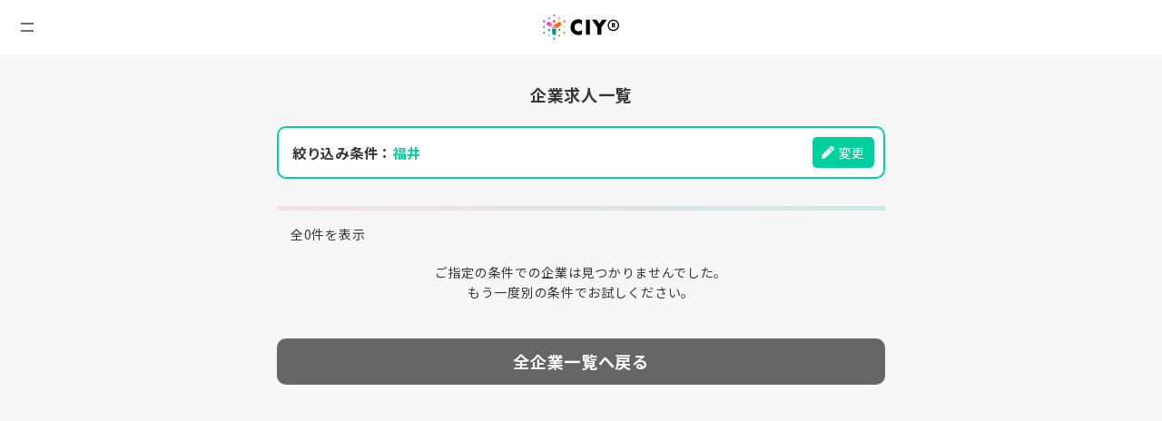

--- FILE ---
content_type: text/html; charset=utf-8
request_url: https://ciy-work.com/person/open/category/area/18
body_size: 52782
content:
<!DOCTYPE html>
<html class="no-js" lang="ja">
<head>
  <!-- Google Tag Manager -->
  <script>
    $uid = "";
    window.dataLayer = window.dataLayer || [];
    dataLayer.push({
      'uid' : $uid
    });
    (function(w,d,s,l,i){w[l]=w[l]||[];w[l].push({'gtm.start':
    new Date().getTime(),event:'gtm.js'});var f=d.getElementsByTagName(s)[0],
    j=d.createElement(s),dl=l!='dataLayer'?'&l='+l:'';j.async=true;j.src=
    'https://www.googletagmanager.com/gtm.js?id='+i+dl;f.parentNode.insertBefore(j,f);
    })(window,document,'script','dataLayer','GTM-NFZGKTFW');
  </script>
  <!-- End Google Tag Manager -->
  <meta name="csrf-param" content="authenticity_token" />
<meta name="csrf-token" content="JdLYZBt1dyA6frWIVwD1cajCQhTQx5mhraor9C8bN5EpHd9WDz3S/NjdweLLp8Mq6+L9M5E4IogRNfProIoMbg==" />
  
  <meta name="user_id" content="-">
  <meta charset="utf-8">
  <meta name="viewport" content="width=device-width,initial-scale=1.0,minimum-scale=1.0,user-scalable=no">
  <meta name="format-detection" content="telephone=no,address=no,email=no">
  <link href="/css_person/style.css?ver=1768090040" rel="stylesheet">
  <script src="/packs/js/application_person-78a160b2d1f19bc6b9ec.js" data-turbolinks-track="reload"></script>
  
  <link rel="preconnect" href="https://fonts.googleapis.com">
  <link rel="preconnect" href="https://fonts.gstatic.com" crossorigin>
  <link href="https://fonts.googleapis.com/css2?family=Alata&family=Damion&family=Noto+Sans+JP:wght@100..900&display=swap" rel="stylesheet">
  
  <link rel="manifest" href="/manifest.json">
  
  <title>エリア：福井の求人一覧｜CIY®(シーアイワイ)</title>
<meta name="description" content="福井の求人一覧ページです。">
<meta property="og:locale" content="ja_JP" />
<meta property="og:type" content="website" />
<meta property="og:title" content="エリアが福井の求人一覧｜CIY®(シーアイワイ)" />
<meta property="og:url" content="https://ciy-work.com/person/open/category/area/18" />
<meta property="og:image" content="https://ciy-work.com/img/base/ogp_cheer.png" />
<meta property="og:description" content="福井の求人一覧ページです。" />
<meta property="og:site_name" content="CIY®（シーアイワイ）" />
<meta name="twitter:card" content="summary_large_image" />

</head>


<body class="bgc-black20">

  <div class="l-header">
    <!-- header -->
<header class="l-header-main">
  <h1 class="l-header-main-logo">
      <a href="/" class="hov">
        <img src="/img/base/ciy-logo.svg" width="84" height="28" alt="CIY®">
      </a>
  </h1>

  <!-- .gnavTrg -->
  <div class="l-header-globalNaviTrigger js-globalNaviTrigger">
    <span></span>
    <span></span>
  </div>

  <!-- .gnav -->
  <nav class="l-header-globalNavi js-globalNavi">
    <ul class="ptb15 bb-black40">
      <li>
        <a class="l-header-globalNavi-unit -arrow c-key" href="/person">HOME</a>
      </li>
      <li>
        <a class="l-header-globalNavi-unit -arrow c-key" href="/person/login">ログイン</a>
      </li>
      <li>
        <a class="l-header-globalNavi-unit -arrow c-key" href="/person/sign_up">会員登録</a>
      </li>
    </ul>
    <ul class="ptb15">
      <li><a target="_blank" class="l-header-globalNavi-unit" href="https://ciy-biz.com/user/support/">よくある質問</a></li>
      <li><a target="_blank" class="l-header-globalNavi-unit" href="https://forms.gle/TviGvFjhfztUQeRJA">お問い合わせ</a></li>
      <li><a target="_blank" class="l-header-globalNavi-unit" href="https://gb-jp.com/access">運営会社</a></li>
      <li><a class="l-header-globalNavi-unit" href="/person/open/companies">掲載企業一覧</a></li>
    </ul>
  </nav>
</header>


  </div>

  <main>
    <section id="content">
      <section class="p-personRecommendCompany pb60">
  <div class="cols">
    <div class="col-12">
      <h2 class="d-f ai-c jc-c fz130 ta-c fw-b pt30">企業求人一覧</h2>

      <div class="pt20">
        <div class="bd-key bw-2 bdrs10 d-f jc-sb p10 ai-c bgc-white">
          <p class="fw-b fz110 pl5">絞り込み条件：<span class="c-key">福井</span></p>
          <div class="js-modalToggle hov c-white bgc-key lh100 p10 bdrs5" data-modal="search-category"><i class="u-icon-status-pen"></i> 変更</div>
        </div>
      </div>

    </div>
  </div>

  <div class="cols-filld">
    <div class="col-12">
      <div class="bgc-black50 pt5 mt30 u-box-GradationOverlay"></div>
      <div class="d-f jc-sb plr15 pt15">
        <p>全0件を表示</p>
      </div>

      <p class="ta-c pt20">ご指定の条件での企業は見つかりませんでした。<br>もう一度別の条件でお試しください。</p>

      <div class="pt40 sm-plr20">
        <a class="u-button-basic bgc-black80 bdrs10 ptb15 plr30 fz130 fw-b ta-c c-white lh120 hov" href="/person/open/companies">全企業一覧へ戻る</a>
      </div>

    </div>
  </div>
</section>

<!-- モーダル系：カテゴリーで絞り込む -->
<div class="js-modalWrap u-modal-wrap" data-modal="search-category">
  <div class="u-modal-wrap-view">
    <div class="u-modal-wrap-main u-input-typeSelect-link p30 sm-p20">
      <div class="d-f ai-c jc-c">
        <span class="fz135 fw-b lh140">条件で絞り込む</span>
      </div>

      <div class="mt20 js-dropDown-toggle u-input-typeSelect-link-toggle ptb20 d-f jc-sb hov bt-black30">
        <p class="fw-b d-f ai-c fz110"><i class="u-icon-type c-yellow fz160 mr10"></i><span>雇用形態から絞り込む</span></p>
        <i class="u-icon-simple-arrow-down fz120"></i>
      </div>
      <div class="js-dropDown-body d-n">
        <ul class="u-input-typeSelect-link-list pb20">
          <li><a class="" href="/person/open/category/type/1">新卒採用</a></li>
          <li><a class="" href="/person/open/category/type/2">中途採用</a></li>
          <li><a class="" href="/person/open/category/type/3">インターン採用</a></li>
          <li><a class="" href="/person/open/category/type/4">アルバイト・パート採用</a></li>
          <li><a class="" href="/person/open/category/type/5">副業・業務委託採用</a></li>
        </ul>
      </div>

      <div class="js-dropDown-toggle u-input-typeSelect-link-toggle ptb20 d-f jc-sb hov bt-black30">
        <p class="fw-b d-f ai-c fz110"><i class="u-icon-pin c-red fz160 mr10"></i><span>エリアから絞り込む</span></p>
        <i class="u-icon-simple-arrow-down fz120"></i>
      </div>
      <div class="js-dropDown-body d-n">
        <div class="u-input-typeSelect-link-list pb20">
          <p class="fz110 fw-b pt10">北海道地方</p>
          <ul>
            <li><a class="" href="/person/open/category/area/1">北海道</a></li>
          </ul>
          <p class="fz110 fw-b pt10">東北地方</p>
          <ul>
            <li><a class="" href="/person/open/category/area/2">青森</a></li>
            <li><a class="" href="/person/open/category/area/3">岩手</a></li>
            <li><a class="" href="/person/open/category/area/4">宮城</a></li>
            <li><a class="" href="/person/open/category/area/5">秋田</a></li>
            <li><a class="" href="/person/open/category/area/6">山形</a></li>
            <li><a class="" href="/person/open/category/area/7">福島</a></li>
          </ul>
          <p class="fz110 fw-b pt10">関東地方</p>
          <ul>
            <li><a class="" href="/person/open/category/area/8">茨城</a></li>
            <li><a class="" href="/person/open/category/area/9">栃木</a></li>
            <li><a class="" href="/person/open/category/area/10">群馬</a></li>
            <li><a class="" href="/person/open/category/area/11">埼玉</a></li>
            <li><a class="" href="/person/open/category/area/12">千葉</a></li>
            <li><a class="" href="/person/open/category/area/13">東京</a></li>
            <li><a class="" href="/person/open/category/area/14">神奈川</a></li>
          </ul>
          <p class="fz110 fw-b pt10">中部地方</p>
          <ul>
            <li><a class="" href="/person/open/category/area/15">新潟</a></li>
            <li><a class="" href="/person/open/category/area/16">富山</a></li>
            <li><a class="" href="/person/open/category/area/17">石川</a></li>
            <li><a class="is-active" href="/person/open/category/area/18">福井</a></li>
            <li><a class="" href="/person/open/category/area/19">山梨</a></li>
            <li><a class="" href="/person/open/category/area/20">長野</a></li>
            <li><a class="" href="/person/open/category/area/21">岐阜</a></li>
            <li><a class="" href="/person/open/category/area/22">静岡</a></li>
            <li><a class="" href="/person/open/category/area/23">愛知</a></li>
          </ul>
          <p class="fz110 fw-b pt10">近畿地方</p>
          <ul>
            <li><a class="" href="/person/open/category/area/24">三重</a></li>
            <li><a class="" href="/person/open/category/area/25">滋賀</a></li>
            <li><a class="" href="/person/open/category/area/26">京都</a></li>
            <li><a class="" href="/person/open/category/area/27">大阪</a></li>
            <li><a class="" href="/person/open/category/area/28">兵庫</a></li>
            <li><a class="" href="/person/open/category/area/29">奈良</a></li>
            <li><a class="" href="/person/open/category/area/30">和歌山</a></li>
          </ul>
          <p class="fz110 fw-b pt10">中国地方</p>
          <ul>
            <li><a class="" href="/person/open/category/area/31">鳥取</a></li>
            <li><a class="" href="/person/open/category/area/32">島根</a></li>
            <li><a class="" href="/person/open/category/area/33">岡山</a></li>
            <li><a class="" href="/person/open/category/area/34">広島</a></li>
            <li><a class="" href="/person/open/category/area/35">山口</a></li>
          </ul>
          <p class="fz110 fw-b pt10">四国地方</p>
          <ul>
            <li><a class="" href="/person/open/category/area/36">徳島</a></li>
            <li><a class="" href="/person/open/category/area/37">香川</a></li>
            <li><a class="" href="/person/open/category/area/38">愛媛</a></li>
            <li><a class="" href="/person/open/category/area/39">高知</a></li>
          </ul>
          <p class="fz110 fw-b pt10">九州地方</p>
          <ul>
            <li><a class="" href="/person/open/category/area/40">福岡</a></li>
            <li><a class="" href="/person/open/category/area/41">佐賀</a></li>
            <li><a class="" href="/person/open/category/area/42">長崎</a></li>
            <li><a class="" href="/person/open/category/area/43">熊本</a></li>
            <li><a class="" href="/person/open/category/area/44">大分</a></li>
            <li><a class="" href="/person/open/category/area/45">宮崎</a></li>
            <li><a class="" href="/person/open/category/area/46">鹿児島</a></li>
            <li><a class="" href="/person/open/category/area/47">沖縄</a></li>
          </ul>
          <p class="fz110 fw-b pt10">その他</p>
          <ul>
            <li><a class="" href="/person/open/category/area/48">海外勤務</a></li>
            <li><a class="" href="/person/open/category/area/49">リモート・在宅</a></li>
          </ul>
        </div>
      </div>
      <div class="js-dropDown-toggle u-input-typeSelect-link-toggle ptb20 d-f jc-sb hov bt-black30">
        <p class="fw-b d-f ai-c fz110"><i class="u-icon-building c-blue fz160 mr10"></i><span>業界・業種から絞り込む</span></p>
        <i class="u-icon-simple-arrow-down fz120"></i>
      </div>
      <div class="js-dropDown-body d-n">
        <p class="fz110 fw-b pt10">金融</p>
        <ul class="u-input-typeSelect-link-list pb20">
          <li><a class="" href="/person/open/category/business/101">銀行</a></li>
          <li><a class="" href="/person/open/category/business/102">信用金庫</a></li>
          <li><a class="" href="/person/open/category/business/103">証券</a></li>
          <li><a class="" href="/person/open/category/business/104">クレジットカード</a></li>
          <li><a class="" href="/person/open/category/business/105">信販・リース</a></li>
          <li><a class="" href="/person/open/category/business/106">消費者金融</a></li>
          <li><a class="" href="/person/open/category/business/107">ローン</a></li>
          <li><a class="" href="/person/open/category/business/108">生命保険</a></li>
          <li><a class="" href="/person/open/category/business/109">損害保険</a></li>
        </ul>
        <p class="fz110 fw-b pt10">建設・不動産</p>
        <ul class="u-input-typeSelect-link-list pb20">
          <li><a class="" href="/person/open/category/business/201">建設</a></li>
          <li><a class="" href="/person/open/category/business/202">不動産</a></li>
          <li><a class="" href="/person/open/category/business/203">マンション開発</a></li>
          <li><a class="" href="/person/open/category/business/204">マンション管理</a></li>
          <li><a class="" href="/person/open/category/business/205">住宅開発</a></li>
          <li><a class="" href="/person/open/category/business/206">リフォーム・住宅設備</a></li>
          <li><a class="" href="/person/open/category/business/207">電気通信工事</a></li>
          <li><a class="" href="/person/open/category/business/208">土木</a></li>
          <li><a class="" href="/person/open/category/business/209">建設コンサル</a></li>
          <li><a class="" href="/person/open/category/business/210">建設機器リース・レンタル</a></li>
          <li><a class="" href="/person/open/category/business/211">ビル管理</a></li>
          <li><a class="" href="/person/open/category/business/212">高速道路</a></li>
          <li><a class="" href="/person/open/category/business/213">駐車場</a></li>
        </ul>
        <p class="fz110 fw-b pt10">運輸・物流</p>
        <ul class="u-input-typeSelect-link-list pb20">
          <li><a class="" href="/person/open/category/business/301">航空</a></li>
          <li><a class="" href="/person/open/category/business/302">鉄道</a></li>
          <li><a class="" href="/person/open/category/business/303">バス</a></li>
          <li><a class="" href="/person/open/category/business/304">タクシー</a></li>
          <li><a class="" href="/person/open/category/business/305">運送</a></li>
          <li><a class="" href="/person/open/category/business/306">海運</a></li>
          <li><a class="" href="/person/open/category/business/307">倉庫</a></li>
          <li><a class="" href="/person/open/category/business/308">郵便</a></li>
        </ul>
        <p class="fz110 fw-b pt10">商社・卸</p>
        <ul class="u-input-typeSelect-link-list pb20">
          <li><a class="" href="/person/open/category/business/401">総合商社</a></li>
          <li><a class="" href="/person/open/category/business/402">食品卸</a></li>
          <li><a class="" href="/person/open/category/business/403">医薬品卸</a></li>
          <li><a class="" href="/person/open/category/business/404">事務用品卸</a></li>
          <li><a class="" href="/person/open/category/business/405">専門商社</a></li>
        </ul>
        <p class="fz110 fw-b pt10">小売</p>
        <ul class="u-input-typeSelect-link-list pb20">
          <li><a class="" href="/person/open/category/business/501">百貨店</a></li>
          <li><a class="" href="/person/open/category/business/502">スーパー</a></li>
          <li><a class="" href="/person/open/category/business/503">コンビニ</a></li>
          <li><a class="" href="/person/open/category/business/504">アパレル・雑貨</a></li>
          <li><a class="" href="/person/open/category/business/505">家具</a></li>
          <li><a class="" href="/person/open/category/business/506">ドラッグストア</a></li>
          <li><a class="" href="/person/open/category/business/507">ペット</a></li>
          <li><a class="" href="/person/open/category/business/508">通信販売</a></li>
          <li><a class="" href="/person/open/category/business/509">自動車</a></li>
          <li><a class="" href="/person/open/category/business/510">リサイクル</a></li>
          <li><a class="" href="/person/open/category/business/511">家電量販店</a></li>
          <li><a class="" href="/person/open/category/business/512">ホームセンター</a></li>
          <li><a class="" href="/person/open/category/business/513">ディスカウントショップ</a></li>
          <li><a class="" href="/person/open/category/business/514">書店</a></li>
          <li><a class="" href="/person/open/category/business/515">カー用品</a></li>
        </ul>
        <p class="fz110 fw-b pt10">IT</p>
        <ul class="u-input-typeSelect-link-list pb20">
          <li><a class="" href="/person/open/category/business/601">通信会社</a></li>
          <li><a class="" href="/person/open/category/business/602">携帯電話</a></li>
          <li><a class="" href="/person/open/category/business/603">Sier</a></li>
          <li><a class="" href="/person/open/category/business/604">ソフトウェア・アプリ開発</a></li>
          <li><a class="" href="/person/open/category/business/605">インターネット</a></li>
        </ul>
        <p class="fz110 fw-b pt10">広告</p>
        <ul class="u-input-typeSelect-link-list pb20">
          <li><a class="" href="/person/open/category/business/701">デザイン</a></li>
          <li><a class="" href="/person/open/category/business/702">Webデザイン</a></li>
          <li><a class="" href="/person/open/category/business/703">広告</a></li>
          <li><a class="" href="/person/open/category/business/704">出版</a></li>
        </ul>
        <p class="fz110 fw-b pt10">マスコミ</p>
        <ul class="u-input-typeSelect-link-list pb20">
          <li><a class="" href="/person/open/category/business/801">テレビ・ラジオ</a></li>
          <li><a class="" href="/person/open/category/business/802">新聞社</a></li>
          <li><a class="" href="/person/open/category/business/803">雑誌</a></li>
          <li><a class="" href="/person/open/category/business/804">アニメ</a></li>
          <li><a class="" href="/person/open/category/business/805">映画</a></li>
        </ul>
        <p class="fz110 fw-b pt10">エネルギー・資源</p>
        <ul class="u-input-typeSelect-link-list pb20">
          <li><a class="" href="/person/open/category/business/901">電気</a></li>
          <li><a class="" href="/person/open/category/business/902">ガス</a></li>
          <li><a class="" href="/person/open/category/business/903">水道</a></li>
          <li><a class="" href="/person/open/category/business/904">エネルギー</a></li>
          <li><a class="" href="/person/open/category/business/905">石油</a></li>
          <li><a class="" href="/person/open/category/business/906">ガソリンスタンド</a></li>
        </ul>
        <p class="fz110 fw-b pt10">製造</p>
        <ul class="u-input-typeSelect-link-list pb20">
          <li><a class="" href="/person/open/category/business/1001">農業</a></li>
          <li><a class="" href="/person/open/category/business/1002">林業</a></li>
          <li><a class="" href="/person/open/category/business/1003">水産業</a></li>
          <li><a class="" href="/person/open/category/business/1004">畜産</a></li>
          <li><a class="" href="/person/open/category/business/1005">鉄鋼・金属・鉱業</a></li>
          <li><a class="" href="/person/open/category/business/1006">機械・プラント</a></li>
          <li><a class="" href="/person/open/category/business/1007">電子・電気機器</a></li>
          <li><a class="" href="/person/open/category/business/1008">半導体</a></li>
          <li><a class="" href="/person/open/category/business/1009">印刷</a></li>
          <li><a class="" href="/person/open/category/business/1010">事務機器</a></li>
          <li><a class="" href="/person/open/category/business/1011">素材・原材料</a></li>
          <li><a class="" href="/person/open/category/business/1012">塗料</a></li>
          <li><a class="" href="/person/open/category/business/1013">ゴム・タイヤ</a></li>
          <li><a class="" href="/person/open/category/business/1014">自動車・二輪</a></li>
          <li><a class="" href="/person/open/category/business/1015">造船・鉄道・航空機</a></li>
        </ul>
        <p class="fz110 fw-b pt10">メーカー</p>
        <ul class="u-input-typeSelect-link-list pb20">
          <li><a class="" href="/person/open/category/business/1101">食品</a></li>
          <li><a class="" href="/person/open/category/business/1102">飲料</a></li>
          <li><a class="" href="/person/open/category/business/1103">繊維</a></li>
          <li><a class="" href="/person/open/category/business/1104">化学・科学</a></li>
          <li><a class="" href="/person/open/category/business/1105">薬品・医薬品</a></li>
          <li><a class="" href="/person/open/category/business/1106">医療機器</a></li>
          <li><a class="" href="/person/open/category/business/1107">精密機器</a></li>
          <li><a class="" href="/person/open/category/business/1108">住宅機器</a></li>
          <li><a class="" href="/person/open/category/business/1109">化粧品メーカー</a></li>
          <li><a class="" href="/person/open/category/business/1110">スポーツメーカー</a></li>
          <li><a class="" href="/person/open/category/business/1111">玩具メーカー</a></li>
          <li><a class="" href="/person/open/category/business/1112">アパレルメーカー</a></li>
          <li><a class="" href="/person/open/category/business/1113">家電</a></li>
          <li><a class="" href="/person/open/category/business/1114">カメラ</a></li>
          <li><a class="" href="/person/open/category/business/1115">時計</a></li>
          <li><a class="" href="/person/open/category/business/1116">日用品メーカー</a></li>
        </ul>
        <p class="fz110 fw-b pt10">サービス</p>
        <ul class="u-input-typeSelect-link-list pb20">
          <li><a class="" href="/person/open/category/business/1201">病院</a></li>
          <li><a class="" href="/person/open/category/business/1202">薬局</a></li>
          <li><a class="" href="/person/open/category/business/1203">介護</a></li>
          <li><a class="" href="/person/open/category/business/1204">福祉</a></li>
          <li><a class="" href="/person/open/category/business/1205">理美容</a></li>
          <li><a class="" href="/person/open/category/business/1206">飲食店</a></li>
          <li><a class="" href="/person/open/category/business/1207">旅行</a></li>
          <li><a class="" href="/person/open/category/business/1208">ホテル・宿泊</a></li>
          <li><a class="" href="/person/open/category/business/1209">ブライダル</a></li>
          <li><a class="" href="/person/open/category/business/1210">葬儀</a></li>
          <li><a class="" href="/person/open/category/business/1211">警備</a></li>
          <li><a class="" href="/person/open/category/business/1212">清掃・廃棄物処理</a></li>
          <li><a class="" href="/person/open/category/business/1213">公衆浴場・温浴施設</a></li>
          <li><a class="" href="/person/open/category/business/1214">家事</a></li>
          <li><a class="" href="/person/open/category/business/1215">クリーニング</a></li>
          <li><a class="" href="/person/open/category/business/1216">獣医・ペット関連</a></li>
          <li><a class="" href="/person/open/category/business/1217">療術業（整骨院・鍼灸院など）</a></li>
        </ul>
        <p class="fz110 fw-b pt10">エンターテーメント</p>
        <ul class="u-input-typeSelect-link-list pb20">
          <li><a class="" href="/person/open/category/business/1301">アミューズメントパーク</a></li>
          <li><a class="" href="/person/open/category/business/1302">パチンコ</a></li>
          <li><a class="" href="/person/open/category/business/1303">ライブハウス</a></li>
          <li><a class="" href="/person/open/category/business/1304">芸能事務所</a></li>
          <li><a class="" href="/person/open/category/business/1305">スポーツ施設</a></li>
          <li><a class="" href="/person/open/category/business/1306">フィットネス</a></li>
          <li><a class="" href="/person/open/category/business/1307">ヨガ</a></li>
          <li><a class="" href="/person/open/category/business/1308">カラオケ</a></li>
          <li><a class="" href="/person/open/category/business/1309">ゴルフ場</a></li>
          <li><a class="" href="/person/open/category/business/1310">映画館</a></li>
          <li><a class="" href="/person/open/category/business/1311">ゲーム（施設）</a></li>
        </ul>
        <p class="fz110 fw-b pt10">教育</p>
        <ul class="u-input-typeSelect-link-list pb20">
          <li><a class="" href="/person/open/category/business/1401">保育園・幼稚園</a></li>
          <li><a class="" href="/person/open/category/business/1402">小学校</a></li>
          <li><a class="" href="/person/open/category/business/1403">中学校</a></li>
          <li><a class="" href="/person/open/category/business/1404">高校</a></li>
          <li><a class="" href="/person/open/category/business/1405">塾・教室</a></li>
          <li><a class="" href="/person/open/category/business/1406">大学・専門学校</a></li>
          <li><a class="" href="/person/open/category/business/1407">社会人学校</a></li>
          <li><a class="" href="/person/open/category/business/1408">教習所</a></li>
          <li><a class="" href="/person/open/category/business/1499">その他の教育関連事業</a></li>
        </ul>
        <p class="fz110 fw-b pt10">人材</p>
        <ul class="u-input-typeSelect-link-list pb20">
          <li><a class="" href="/person/open/category/business/1501">人材紹介</a></li>
          <li><a class="" href="/person/open/category/business/1502">人材派遣</a></li>
          <li><a class="" href="/person/open/category/business/1503">キャリアコンサルティング</a></li>
          <li><a class="" href="/person/open/category/business/1504">人事コンサルティング</a></li>
        </ul>
        <p class="fz110 fw-b pt10">専門職</p>
        <ul class="u-input-typeSelect-link-list pb20">
          <li><a class="" href="/person/open/category/business/1601">弁護士</a></li>
          <li><a class="" href="/person/open/category/business/1602">司法書士</a></li>
          <li><a class="" href="/person/open/category/business/1603">行政書士</a></li>
          <li><a class="" href="/person/open/category/business/1604">税理士</a></li>
          <li><a class="" href="/person/open/category/business/1605">弁理士</a></li>
          <li><a class="" href="/person/open/category/business/1606">社会保険労務士</a></li>
          <li><a class="" href="/person/open/category/business/1607">経営コンサルティング</a></li>
          <li><a class="" href="/person/open/category/business/1608">医療コンサルティング</a></li>
          <li><a class="" href="/person/open/category/business/1609">シンクタンク</a></li>
        </ul>
        <p class="fz110 fw-b pt10">公務員</p>
        <ul class="u-input-typeSelect-link-list pb20">
          <li><a class="" href="/person/open/category/business/1701">国家公務員</a></li>
          <li><a class="" href="/person/open/category/business/1702">地方公務員</a></li>
          <li><a class="" href="/person/open/category/business/1703">公社</a></li>
        </ul>
        <p class="fz110 fw-b pt10">非営利</p>
        <ul class="u-input-typeSelect-link-list pb20">
          <li><a class="" href="/person/open/category/business/1801">財団</a></li>
          <li><a class="" href="/person/open/category/business/1802">NPO</a></li>
          <li><a class="" href="/person/open/category/business/1803">NGO</a></li>
        </ul>
      </div>

      <div class="js-dropDown-toggle u-input-typeSelect-link-toggle ptb20 d-f jc-sb hov bt-black30 bb-black30">
        <p class="fw-b d-f ai-c fz110"><i class="u-icon-bag c-green fz160 mr10"></i><span>職種から絞り込む</span></p>
        <i class="u-icon-simple-arrow-down fz120"></i>
      </div>
      <div class="js-dropDown-body d-n">
        <p class="fz110 fw-b pt10">一般・総合職</p>
        <ul class="u-input-typeSelect-link-list pb20">
          <li><a class="" href="/person/open/category/job/101">管理職（マネジメント）</a></li>
          <li><a class="" href="/person/open/category/job/102">法人営業</a></li>
          <li><a class="" href="/person/open/category/job/103">個人向け営業</a></li>
          <li><a class="" href="/person/open/category/job/104">ルート営業</a></li>
          <li><a class="" href="/person/open/category/job/105">営業事務</a></li>
          <li><a class="" href="/person/open/category/job/106">銀行員</a></li>
          <li><a class="" href="/person/open/category/job/107">保険外交員</a></li>
          <li><a class="" href="/person/open/category/job/108">商社マン</a></li>
          <li><a class="" href="/person/open/category/job/109">MR（医薬情報担当者）</a></li>
          <li><a class="" href="/person/open/category/job/110">経営・企画</a></li>
          <li><a class="" href="/person/open/category/job/111">戦略・販売促進</a></li>
          <li><a class="" href="/person/open/category/job/112">調査・マーケティング</a></li>
          <li><a class="" href="/person/open/category/job/113">商品企画・開発</a></li>
          <li><a class="" href="/person/open/category/job/114">財務・会計・経理</a></li>
          <li><a class="" href="/person/open/category/job/115">法務</a></li>
          <li><a class="" href="/person/open/category/job/116">総務</a></li>
          <li><a class="" href="/person/open/category/job/117">人事・労務</a></li>
          <li><a class="" href="/person/open/category/job/118">宣伝・広報</a></li>
          <li><a class="" href="/person/open/category/job/119">事務</a></li>
          <li><a class="" href="/person/open/category/job/120">コールセンター</a></li>
          <li><a class="" href="/person/open/category/job/121">受付</a></li>
          <li><a class="" href="/person/open/category/job/122">秘書</a></li>
          <li><a class="" href="/person/open/category/job/123">データ入力</a></li>
        </ul>
        <p class="fz110 fw-b pt10">公務員</p>
        <ul class="u-input-typeSelect-link-list pb20">
          <li><a class="" href="/person/open/category/job/201">国家公務員</a></li>
          <li><a class="" href="/person/open/category/job/202">地方公務員</a></li>
          <li><a class="" href="/person/open/category/job/203">官僚</a></li>
          <li><a class="" href="/person/open/category/job/204">教師</a></li>
          <li><a class="" href="/person/open/category/job/205">教授</a></li>
          <li><a class="" href="/person/open/category/job/206">自衛隊</a></li>
          <li><a class="" href="/person/open/category/job/207">郵便局員</a></li>
          <li><a class="" href="/person/open/category/job/208">警察官</a></li>
          <li><a class="" href="/person/open/category/job/209">消防士</a></li>
          <li><a class="" href="/person/open/category/job/210">刑務官</a></li>
          <li><a class="" href="/person/open/category/job/211">裁判官</a></li>
          <li><a class="" href="/person/open/category/job/212">検察官</a></li>
        </ul>
        <p class="fz110 fw-b pt10">医療・介護</p>
        <ul class="u-input-typeSelect-link-list pb20">
          <li><a class="" href="/person/open/category/job/317">医師</a></li>
          <li><a class="" href="/person/open/category/job/318">歯科医師</a></li>
          <li><a class="" href="/person/open/category/job/301">看護師</a></li>
          <li><a class="" href="/person/open/category/job/302">薬剤師</a></li>
          <li><a class="" href="/person/open/category/job/303">リハビリ療法士</a></li>
          <li><a class="" href="/person/open/category/job/304">歯科衛生士</a></li>
          <li><a class="" href="/person/open/category/job/305">放射線技師（レントゲン技師）</a></li>
          <li><a class="" href="/person/open/category/job/306">医療事務</a></li>
          <li><a class="" href="/person/open/category/job/307">救急救命士</a></li>
          <li><a class="" href="/person/open/category/job/308">理学療法士</a></li>
          <li><a class="" href="/person/open/category/job/309">作業療法士</a></li>
          <li><a class="" href="/person/open/category/job/310">助産師</a></li>
          <li><a class="" href="/person/open/category/job/311">ケアマネージャー</a></li>
          <li><a class="" href="/person/open/category/job/312">社会福祉士（ソーシャルワーカー）</a></li>
          <li><a class="" href="/person/open/category/job/313">介護福祉士（ケアワーカー）</a></li>
          <li><a class="" href="/person/open/category/job/314">医療ソーシャルワーカー</a></li>
          <li><a class="" href="/person/open/category/job/315">ホームヘルパー</a></li>
          <li><a class="" href="/person/open/category/job/316">手話通訳士</a></li>
        </ul>
        <p class="fz110 fw-b pt10">保育・福祉</p>
        <ul class="u-input-typeSelect-link-list pb20">
          <li><a class="" href="/person/open/category/job/401">保育士</a></li>
          <li><a class="" href="/person/open/category/job/402">幼稚園教諭</a></li>
          <li><a class="" href="/person/open/category/job/403">スクールカウンセラー</a></li>
          <li><a class="" href="/person/open/category/job/404">精神保健福祉士</a></li>
          <li><a class="" href="/person/open/category/job/405">音楽療法士</a></li>
          <li><a class="" href="/person/open/category/job/406">生活相談員</a></li>
          <li><a class="" href="/person/open/category/job/407">障害者サポート</a></li>
        </ul>
        <p class="fz110 fw-b pt10">運動・健康</p>
        <ul class="u-input-typeSelect-link-list pb20">
          <li><a class="" href="/person/open/category/job/501">整体師</a></li>
          <li><a class="" href="/person/open/category/job/502">柔道整復師</a></li>
          <li><a class="" href="/person/open/category/job/503">フィットネスインストラクター</a></li>
          <li><a class="" href="/person/open/category/job/504">ヨガインストラクター</a></li>
          <li><a class="" href="/person/open/category/job/505">スポーツインストラクター</a></li>
        </ul>
        <p class="fz110 fw-b pt10">接客・サービス</p>
        <ul class="u-input-typeSelect-link-list pb20">
          <li><a class="" href="/person/open/category/job/601">販売員</a></li>
          <li><a class="" href="/person/open/category/job/602">飲食店員</a></li>
          <li><a class="" href="/person/open/category/job/603">調理師</a></li>
          <li><a class="" href="/person/open/category/job/604">キャビンアテンダント</a></li>
          <li><a class="" href="/person/open/category/job/605">ホテルマン</a></li>
          <li><a class="" href="/person/open/category/job/606">接客・フロントスタッフ</a></li>
          <li><a class="" href="/person/open/category/job/607">栄養士</a></li>
          <li><a class="" href="/person/open/category/job/608">店舗運営・スーパーバイザー</a></li>
          <li><a class="" href="/person/open/category/job/609">バイヤー</a></li>
          <li><a class="" href="/person/open/category/job/610">ウエディングプランナー</a></li>
          <li><a class="" href="/person/open/category/job/611">家庭教師</a></li>
          <li><a class="" href="/person/open/category/job/612">塾講師</a></li>
          <li><a class="" href="/person/open/category/job/613">葬儀スタッフ</a></li>
          <li><a class="" href="/person/open/category/job/614">家事・ベビーシッター</a></li>
        </ul>
        <p class="fz110 fw-b pt10">IT</p>
        <ul class="u-input-typeSelect-link-list pb20">
          <li><a class="" href="/person/open/category/job/701">システムエンジニア</a></li>
          <li><a class="" href="/person/open/category/job/702">プログラマー</a></li>
          <li><a class="" href="/person/open/category/job/703">AIエンジニア</a></li>
          <li><a class="" href="/person/open/category/job/704">ブロックチェーンエンジニア</a></li>
          <li><a class="" href="/person/open/category/job/705">ネットワークエンジニア</a></li>
          <li><a class="" href="/person/open/category/job/706">データサイエンティスト（データアナリスト）</a></li>
          <li><a class="" href="/person/open/category/job/707">システム監査技術者</a></li>
          <li><a class="" href="/person/open/category/job/708">ウェブ解析士（Webアナリスト）</a></li>
          <li><a class="" href="/person/open/category/job/709">ソーシャルメディアプランナー</a></li>
          <li><a class="" href="/person/open/category/job/710">ゲームプロデューサー</a></li>
          <li><a class="" href="/person/open/category/job/711">ゲームプログラマー</a></li>
          <li><a class="" href="/person/open/category/job/712">パソコンインストラクター</a></li>
        </ul>
        <p class="fz110 fw-b pt10">クリエイティブ</p>
        <ul class="u-input-typeSelect-link-list pb20">
          <li><a class="" href="/person/open/category/job/801">アートディレクター</a></li>
          <li><a class="" href="/person/open/category/job/802">クリエイティブディレクター</a></li>
          <li><a class="" href="/person/open/category/job/803">カメラマン</a></li>
          <li><a class="" href="/person/open/category/job/804">コピーライター・ライター</a></li>
          <li><a class="" href="/person/open/category/job/805">グラフィックデザイナー</a></li>
          <li><a class="" href="/person/open/category/job/806">CGデザイナー</a></li>
          <li><a class="" href="/person/open/category/job/807">イラストレーター</a></li>
          <li><a class="" href="/person/open/category/job/808">Webディレクター</a></li>
          <li><a class="" href="/person/open/category/job/809">Webプロデューサー</a></li>
          <li><a class="" href="/person/open/category/job/810">Webデザイナー</a></li>
          <li><a class="" href="/person/open/category/job/811">ブックデザイナー・装丁家</a></li>
          <li><a class="" href="/person/open/category/job/812">インテリアデザイナー・コーディネーター</a></li>
          <li><a class="" href="/person/open/category/job/813">空間デザイナー</a></li>
          <li><a class="" href="/person/open/category/job/814">イベントプランナー</a></li>
          <li><a class="" href="/person/open/category/job/815">キャラクターデザイナー</a></li>
          <li><a class="" href="/person/open/category/job/816">ゲームデザイナー</a></li>
          <li><a class="" href="/person/open/category/job/817">ゲーム音楽作曲家</a></li>
          <li><a class="" href="/person/open/category/job/818">芸術家</a></li>
          <li><a class="" href="/person/open/category/job/819">音楽家</a></li>
        </ul>
        <p class="fz110 fw-b pt10">メディア</p>
        <ul class="u-input-typeSelect-link-list pb20">
          <li><a class="" href="/person/open/category/job/901">編集者</a></li>
          <li><a class="" href="/person/open/category/job/902">記者・新聞記者</a></li>
          <li><a class="" href="/person/open/category/job/903">プロデューサー・AP（テレビ・ラジオ）</a></li>
          <li><a class="" href="/person/open/category/job/904">ディレクター・AD（テレビ・ラジオ）</a></li>
          <li><a class="" href="/person/open/category/job/905">番組スタッフ（テレビ・ラジオ）</a></li>
          <li><a class="" href="/person/open/category/job/906">編集スタッフ（テレビ・ラジオ）</a></li>
          <li><a class="" href="/person/open/category/job/907">撮影スタッフ（テレビ・ラジオ）</a></li>
          <li><a class="" href="/person/open/category/job/908">技術スタッフ（テレビ・ラジオ）</a></li>
          <li><a class="" href="/person/open/category/job/909">舞台スタッフ</a></li>
        </ul>
        <p class="fz110 fw-b pt10">士業</p>
        <ul class="u-input-typeSelect-link-list pb20">
          <li><a class="" href="/person/open/category/job/1001">弁護士</a></li>
          <li><a class="" href="/person/open/category/job/1002">社会保険労務士</a></li>
          <li><a class="" href="/person/open/category/job/1003">税理士</a></li>
          <li><a class="" href="/person/open/category/job/1004">公認会計士</a></li>
          <li><a class="" href="/person/open/category/job/1005">司法書士</a></li>
          <li><a class="" href="/person/open/category/job/1006">行政書士</a></li>
          <li><a class="" href="/person/open/category/job/1007">弁理士</a></li>
          <li><a class="" href="/person/open/category/job/1008">海事代理士</a></li>
          <li><a class="" href="/person/open/category/job/1009">土地家屋調査士</a></li>
          <li><a class="" href="/person/open/category/job/1010">士業補助（アシスタント）</a></li>
        </ul>
        <p class="fz110 fw-b pt10">専門職</p>
        <ul class="u-input-typeSelect-link-list pb20">
          <li><a class="" href="/person/open/category/job/1101">アクチュアリー（保険数理士）</a></li>
          <li><a class="" href="/person/open/category/job/1102">パラリーガル</a></li>
          <li><a class="" href="/person/open/category/job/1103">通訳・翻訳家</a></li>
          <li><a class="" href="/person/open/category/job/1104">通関士</a></li>
          <li><a class="" href="/person/open/category/job/1105">気象予報士</a></li>
          <li><a class="" href="/person/open/category/job/1106">経営コンサルタント</a></li>
          <li><a class="" href="/person/open/category/job/1107">建設コンサルタント</a></li>
          <li><a class="" href="/person/open/category/job/1108">医療コンサルタント</a></li>
          <li><a class="" href="/person/open/category/job/1109">キャリアコンサルタント</a></li>
          <li><a class="" href="/person/open/category/job/1110">その他コンサルタント</a></li>
          <li><a class="" href="/person/open/category/job/1111">証券アナリスト</a></li>
          <li><a class="" href="/person/open/category/job/1112">FP(ファイナンシャルプランナー）</a></li>
          <li><a class="" href="/person/open/category/job/1113">ベンチャーキャピタリスト</a></li>
          <li><a class="" href="/person/open/category/job/1114">プライベートバンカー</a></li>
          <li><a class="" href="/person/open/category/job/1115">中小企業診断士</a></li>
          <li><a class="" href="/person/open/category/job/1116">相続診断士</a></li>
          <li><a class="" href="/person/open/category/job/1117">納棺士</a></li>
        </ul>
        <p class="fz110 fw-b pt10">研究</p>
        <ul class="u-input-typeSelect-link-list pb20">
          <li><a class="" href="/person/open/category/job/1201">基礎研究</a></li>
          <li><a class="" href="/person/open/category/job/1202">応用研究・技術開発</a></li>
        </ul>
        <p class="fz110 fw-b pt10">交通・物流</p>
        <ul class="u-input-typeSelect-link-list pb20">
          <li><a class="" href="/person/open/category/job/1301">パイロット</a></li>
          <li><a class="" href="/person/open/category/job/1302">車掌</a></li>
          <li><a class="" href="/person/open/category/job/1303">機関士・運転士</a></li>
          <li><a class="" href="/person/open/category/job/1304">バス運転手</a></li>
          <li><a class="" href="/person/open/category/job/1305">タクシー運転手</a></li>
          <li><a class="" href="/person/open/category/job/1306">トラック運転手</a></li>
          <li><a class="" href="/person/open/category/job/1307">整備士</a></li>
          <li><a class="" href="/person/open/category/job/1308">船長・船員</a></li>
          <li><a class="" href="/person/open/category/job/1309">配送・配達</a></li>
        </ul>
        <p class="fz110 fw-b pt10">製造・技術</p>
        <ul class="u-input-typeSelect-link-list pb20">
          <li><a class="" href="/person/open/category/job/1401">品質・生産管理</a></li>
          <li><a class="" href="/person/open/category/job/1402">機械・機器設計</a></li>
          <li><a class="" href="/person/open/category/job/1403">電気機器組立工</a></li>
          <li><a class="" href="/person/open/category/job/1404">自動車組立工</a></li>
          <li><a class="" href="/person/open/category/job/1405">半導体エンジニア</a></li>
          <li><a class="" href="/person/open/category/job/1406">回路設計士</a></li>
          <li><a class="" href="/person/open/category/job/1407">金属プレス工</a></li>
          <li><a class="" href="/person/open/category/job/1408">建築板金工</a></li>
          <li><a class="" href="/person/open/category/job/1409">旋盤工</a></li>
          <li><a class="" href="/person/open/category/job/1410">機械組立工</a></li>
          <li><a class="" href="/person/open/category/job/1411">機械修理工</a></li>
          <li><a class="" href="/person/open/category/job/1412">溶接工</a></li>
          <li><a class="" href="/person/open/category/job/1413">鉄筋工</a></li>
          <li><a class="" href="/person/open/category/job/1414">鋳物工</a></li>
          <li><a class="" href="/person/open/category/job/1415">石工</a></li>
          <li><a class="" href="/person/open/category/job/1416">製造・生産技術者</a></li>
          <li><a class="" href="/person/open/category/job/1417">製造ラインスタッフ</a></li>
          <li><a class="" href="/person/open/category/job/1418">生産ラインスタッフ</a></li>
          <li><a class="" href="/person/open/category/job/1419">通信機器操作員</a></li>
        </ul>
        <p class="fz110 fw-b pt10">建築・土木</p>
        <ul class="u-input-typeSelect-link-list pb20">
          <li><a class="" href="/person/open/category/job/1501">建築士</a></li>
          <li><a class="" href="/person/open/category/job/1502">施工管理</a></li>
          <li><a class="" href="/person/open/category/job/1503">測量・積算</a></li>
          <li><a class="" href="/person/open/category/job/1504">土木設計</a></li>
          <li><a class="" href="/person/open/category/job/1505">不動産鑑定士</a></li>
          <li><a class="" href="/person/open/category/job/1506">マンション管理士</a></li>
          <li><a class="" href="/person/open/category/job/1507">宅地建物取引士</a></li>
          <li><a class="" href="/person/open/category/job/1508">ビル施設管理者</a></li>
          <li><a class="" href="/person/open/category/job/1509">CADオペレーター</a></li>
          <li><a class="" href="/person/open/category/job/1510">ボイラー技士</a></li>
          <li><a class="" href="/person/open/category/job/1511">測量士</a></li>
          <li><a class="" href="/person/open/category/job/1512">庭師</a></li>
          <li><a class="" href="/person/open/category/job/1513">造園業</a></li>
          <li><a class="" href="/person/open/category/job/1514">大工</a></li>
          <li><a class="" href="/person/open/category/job/1515">左官</a></li>
          <li><a class="" href="/person/open/category/job/1516">塗装・内装</a></li>
          <li><a class="" href="/person/open/category/job/1517">配管工</a></li>
          <li><a class="" href="/person/open/category/job/1518">電気工事士</a></li>
          <li><a class="" href="/person/open/category/job/1519">建設機械運転士</a></li>
          <li><a class="" href="/person/open/category/job/1520">土木作業員</a></li>
          <li><a class="" href="/person/open/category/job/1521">鳶職</a></li>
        </ul>
        <p class="fz110 fw-b pt10">農林水産</p>
        <ul class="u-input-typeSelect-link-list pb20">
          <li><a class="" href="/person/open/category/job/1601">農家</a></li>
          <li><a class="" href="/person/open/category/job/1602">漁師</a></li>
          <li><a class="" href="/person/open/category/job/1603">畜産家</a></li>
          <li><a class="" href="/person/open/category/job/1604">林業</a></li>
        </ul>
        <p class="fz110 fw-b pt10">アパレル</p>
        <ul class="u-input-typeSelect-link-list pb20">
          <li><a class="" href="/person/open/category/job/1701">ファッションデザイナー</a></li>
          <li><a class="" href="/person/open/category/job/1702">パタンナー</a></li>
          <li><a class="" href="/person/open/category/job/1703">ジュエリーデザイナー</a></li>
          <li><a class="" href="/person/open/category/job/1704">宝石バイヤー</a></li>
          <li><a class="" href="/person/open/category/job/1705">雑貨デザイナー</a></li>
          <li><a class="" href="/person/open/category/job/1706">パーソナルコーディネーター</a></li>
        </ul>
        <p class="fz110 fw-b pt10">美容</p>
        <ul class="u-input-typeSelect-link-list pb20">
          <li><a class="" href="/person/open/category/job/1801">理容師・美容師</a></li>
          <li><a class="" href="/person/open/category/job/1802">ネイリスト</a></li>
          <li><a class="" href="/person/open/category/job/1803">アイリスト</a></li>
          <li><a class="" href="/person/open/category/job/1804">エステティシャン</a></li>
          <li><a class="" href="/person/open/category/job/1805">メイクアップアーティスト</a></li>
        </ul>
        <p class="fz110 fw-b pt10">動物・ペット</p>
        <ul class="u-input-typeSelect-link-list pb20">
          <li><a class="" href="/person/open/category/job/1901">飼育員</a></li>
          <li><a class="" href="/person/open/category/job/1905">獣医師</a></li>
          <li><a class="" href="/person/open/category/job/1902">ペットシッター</a></li>
          <li><a class="" href="/person/open/category/job/1903">ドッグトレーナー</a></li>
          <li><a class="" href="/person/open/category/job/1904">トリマー</a></li>
        </ul>
        <p class="fz110 fw-b pt10">警備・清掃・軽作業</p>
        <ul class="u-input-typeSelect-link-list pb20">
          <li><a class="" href="/person/open/category/job/2001">警備員</a></li>
          <li><a class="" href="/person/open/category/job/2002">引っ越しスタッフ</a></li>
          <li><a class="" href="/person/open/category/job/2003">ごみ収集作業員</a></li>
          <li><a class="" href="/person/open/category/job/2004">清掃員</a></li>
          <li><a class="" href="/person/open/category/job/2005">クリーニング師</a></li>
          <li><a class="" href="/person/open/category/job/2006">原発作業員</a></li>
          <li><a class="" href="/person/open/category/job/2007">軽作業（包装、選別作業員）</a></li>
        </ul>
      </div>

      <div class="ta-c pt20">
        <a class="bd-black100 lh100 ptb5 d-if ai-c bdrs-max plr15 hov fw-b" href="/person/open/companies">
        <i class="u-icon-cross"></i>
        <span>リセット</span>
</a>      </div>

      <div class="js-modalClose u-modal-wrap-main-closeBtn">閉じる</div>
    </div>
  </div>
  <div class="js-modalClose u-modal-wrap-back"></div>
</div>

    </section>

  </main>
</body>

<div id="pwaPullToRefreshLoader" style="display:none;">
  <div class="u-pwa-loader">
    <div class="u-pwa-loader-in">
      <img src="/img/mypage/loader.png" width="24" height="24" alt="計算中">
    </div>
  </div>
</div>





<script>
  $('body').prepend('<noscript></noscript>');
  $('body > noscript').prepend('<iframe src="https://www.googletagmanager.com/ns.html?id=GTM-NFZGKTFW" height="0" width="0" style="display:none;visibility:hidden"></iframe>')
</script>

</html>


--- FILE ---
content_type: text/css
request_url: https://ciy-work.com/css_person/style.css?ver=1768090040
body_size: 360003
content:
@import"preset.css";@import"_add/croppie.css";@import"_add/jquery-ui.min.css";@import"_add/swiper-bundle.min.css";@font-face{font-family:"icomoon";src:url("../fonts/icomoon.eot?450t8m");src:url("../fonts/icomoon.eot?450t8m#iefix") format("embedded-opentype"),url("../fonts/icomoon.ttf?450t8m") format("truetype"),url("../fonts/icomoon.woff?450t8m") format("woff"),url("../fonts/icomoon.svg?450t8m#icomoon") format("svg");font-weight:normal;font-style:normal;font-display:block}.c-black100{color:#363636}.c-black80{color:#666}.c-black50{color:#bebebe}.c-black40{color:#d7d7d7}.c-black30{color:#e4e4e4}.c-black20{color:#f7f7f7}.c-white{color:#fff}.c-key{color:#00d09e}.c-blue{color:#0f93e6}.c-green{color:#00ce59}.c-red{color:#eb6a5e}.c-lightred{color:#f5dfdf}.c-lightRed{color:#fdf0ee}.c-yellow{color:#c6c032}.c-yellow15{color:rgba(198,192,50,.15)}.c-lemonyellow{color:#ffdc50}.c-orange{color:#ed9c2c}.c-darkOrange{color:#e87a36}.c-purple{color:#884cc0}.c-cyan{color:#36b5d4}.c-instagram{color:#da2b71}.c-x{color:#222}.c-facebook{color:#3165a2}.c-line{color:#1dc221}.c-google{color:#e86367}.c-beige{color:#f4f0ed}.bgc-black100{background-color:#363636 !important}.bgc-black80{background-color:#666 !important}.bgc-black50{background-color:#bebebe !important}.bgc-black40{background-color:#d7d7d7 !important}.bgc-black30{background-color:#e4e4e4 !important}.bgc-black20{background-color:#f7f7f7 !important}.bgc-white{background-color:#fff !important}.bgc-key{background-color:#00d09e !important}.bgc-blue{background-color:#0f93e6 !important}.bgc-green{background-color:#00ce59 !important}.bgc-red{background-color:#eb6a5e !important}.bgc-lightred{background-color:#f5dfdf !important}.bgc-lightRed{background-color:#fdf0ee !important}.bgc-yellow{background-color:#c6c032 !important}.bgc-yellow15{background-color:rgba(198,192,50,.15) !important}.bgc-lemonyellow{background-color:#ffdc50 !important}.bgc-orange{background-color:#ed9c2c !important}.bgc-darkOrange{background-color:#e87a36 !important}.bgc-purple{background-color:#884cc0 !important}.bgc-cyan{background-color:#36b5d4 !important}.bgc-instagram{background-color:#da2b71 !important}.bgc-x{background-color:#222 !important}.bgc-facebook{background-color:#3165a2 !important}.bgc-line{background-color:#1dc221 !important}.bgc-google{background-color:#e86367 !important}.bgc-beige{background-color:#f4f0ed !important}.bgc-black10015{background-color:rgba(54,54,54,.15) !important}.bgc-black8015{background-color:rgba(102,102,102,.15) !important}.bgc-black5015{background-color:rgba(190,190,190,.15) !important}.bgc-black4015{background-color:rgba(215,215,215,.15) !important}.bgc-black3015{background-color:rgba(228,228,228,.15) !important}.bgc-black2015{background-color:rgba(247,247,247,.15) !important}.bgc-white15{background-color:rgba(255,255,255,.15) !important}.bgc-key15{background-color:rgba(0,208,158,.15) !important}.bgc-blue15{background-color:rgba(15,147,230,.15) !important}.bgc-green15{background-color:rgba(0,206,89,.15) !important}.bgc-red15{background-color:rgba(235,106,94,.15) !important}.bgc-lightred15{background-color:rgba(245,223,223,.15) !important}.bgc-lightRed15{background-color:rgba(253,240,238,.15) !important}.bgc-yellow15{background-color:rgba(198,192,50,.15) !important}.bgc-yellow1515{background-color:rgba(198,192,50,.15) !important}.bgc-lemonyellow15{background-color:rgba(255,220,80,.15) !important}.bgc-orange15{background-color:rgba(237,156,44,.15) !important}.bgc-darkOrange15{background-color:rgba(232,122,54,.15) !important}.bgc-purple15{background-color:rgba(136,76,192,.15) !important}.bgc-cyan15{background-color:rgba(54,181,212,.15) !important}.bgc-instagram15{background-color:rgba(218,43,113,.15) !important}.bgc-x15{background-color:rgba(34,34,34,.15) !important}.bgc-facebook15{background-color:rgba(49,101,162,.15) !important}.bgc-line15{background-color:rgba(29,194,33,.15) !important}.bgc-google15{background-color:rgba(232,99,103,.15) !important}.bgc-beige15{background-color:rgba(244,240,237,.15) !important}.bgc-black10080{background-color:rgba(0,0,0,.8)}.bd-black100{border:1px solid #363636}.bd-dashed-black100{border:1px dashed #363636}.bt-black100{border-top:1px solid #363636}.bt-dashed-black100{border-top:1px dashed #363636}.bt-dotted-black100{border-top:1px dotted #363636}.bt-listItem-black100>*:not(:first-child){border-top:1px solid #363636}.br-black100{border-right:1px solid #363636}.br-dashed-black100{border-right:1px dashed #363636}.br-dotted-black100{border-right:1px dotted #363636}.br-listItem-black100>*:not(:last-child){border-right:1px solid #363636}.bb-black100{border-bottom:1px solid #363636}.bb-dashed-black100{border-bottom:1px dashed #363636}.bb-dotted-black100{border-bottom:1px dotted #363636}.bb-listItem-black100>*:not(:last-child){border-bottom:1px solid #363636}.bl-black100{border-left:1px solid #363636}.bl-dashed-black100{border-left:1px dashed #363636}.bl-dotted-black100{border-left:1px dotted #363636}.bl-listItem-black100>*:not(:first-child){border-left:1px solid #363636}.bd-black80{border:1px solid #666}.bd-dashed-black80{border:1px dashed #666}.bt-black80{border-top:1px solid #666}.bt-dashed-black80{border-top:1px dashed #666}.bt-dotted-black80{border-top:1px dotted #666}.bt-listItem-black80>*:not(:first-child){border-top:1px solid #666}.br-black80{border-right:1px solid #666}.br-dashed-black80{border-right:1px dashed #666}.br-dotted-black80{border-right:1px dotted #666}.br-listItem-black80>*:not(:last-child){border-right:1px solid #666}.bb-black80{border-bottom:1px solid #666}.bb-dashed-black80{border-bottom:1px dashed #666}.bb-dotted-black80{border-bottom:1px dotted #666}.bb-listItem-black80>*:not(:last-child){border-bottom:1px solid #666}.bl-black80{border-left:1px solid #666}.bl-dashed-black80{border-left:1px dashed #666}.bl-dotted-black80{border-left:1px dotted #666}.bl-listItem-black80>*:not(:first-child){border-left:1px solid #666}.bd-black50{border:1px solid #bebebe}.bd-dashed-black50{border:1px dashed #bebebe}.bt-black50{border-top:1px solid #bebebe}.bt-dashed-black50{border-top:1px dashed #bebebe}.bt-dotted-black50{border-top:1px dotted #bebebe}.bt-listItem-black50>*:not(:first-child){border-top:1px solid #bebebe}.br-black50{border-right:1px solid #bebebe}.br-dashed-black50{border-right:1px dashed #bebebe}.br-dotted-black50{border-right:1px dotted #bebebe}.br-listItem-black50>*:not(:last-child){border-right:1px solid #bebebe}.bb-black50{border-bottom:1px solid #bebebe}.bb-dashed-black50{border-bottom:1px dashed #bebebe}.bb-dotted-black50{border-bottom:1px dotted #bebebe}.bb-listItem-black50>*:not(:last-child){border-bottom:1px solid #bebebe}.bl-black50{border-left:1px solid #bebebe}.bl-dashed-black50{border-left:1px dashed #bebebe}.bl-dotted-black50{border-left:1px dotted #bebebe}.bl-listItem-black50>*:not(:first-child){border-left:1px solid #bebebe}.bd-black40{border:1px solid #d7d7d7}.bd-dashed-black40{border:1px dashed #d7d7d7}.bt-black40{border-top:1px solid #d7d7d7}.bt-dashed-black40{border-top:1px dashed #d7d7d7}.bt-dotted-black40{border-top:1px dotted #d7d7d7}.bt-listItem-black40>*:not(:first-child){border-top:1px solid #d7d7d7}.br-black40{border-right:1px solid #d7d7d7}.br-dashed-black40{border-right:1px dashed #d7d7d7}.br-dotted-black40{border-right:1px dotted #d7d7d7}.br-listItem-black40>*:not(:last-child){border-right:1px solid #d7d7d7}.bb-black40{border-bottom:1px solid #d7d7d7}.bb-dashed-black40{border-bottom:1px dashed #d7d7d7}.bb-dotted-black40{border-bottom:1px dotted #d7d7d7}.bb-listItem-black40>*:not(:last-child){border-bottom:1px solid #d7d7d7}.bl-black40{border-left:1px solid #d7d7d7}.bl-dashed-black40{border-left:1px dashed #d7d7d7}.bl-dotted-black40{border-left:1px dotted #d7d7d7}.bl-listItem-black40>*:not(:first-child){border-left:1px solid #d7d7d7}.bd-black30{border:1px solid #e4e4e4}.bd-dashed-black30{border:1px dashed #e4e4e4}.bt-black30{border-top:1px solid #e4e4e4}.bt-dashed-black30{border-top:1px dashed #e4e4e4}.bt-dotted-black30{border-top:1px dotted #e4e4e4}.bt-listItem-black30>*:not(:first-child){border-top:1px solid #e4e4e4}.br-black30{border-right:1px solid #e4e4e4}.br-dashed-black30{border-right:1px dashed #e4e4e4}.br-dotted-black30{border-right:1px dotted #e4e4e4}.br-listItem-black30>*:not(:last-child){border-right:1px solid #e4e4e4}.bb-black30{border-bottom:1px solid #e4e4e4}.bb-dashed-black30{border-bottom:1px dashed #e4e4e4}.bb-dotted-black30{border-bottom:1px dotted #e4e4e4}.bb-listItem-black30>*:not(:last-child){border-bottom:1px solid #e4e4e4}.bl-black30{border-left:1px solid #e4e4e4}.bl-dashed-black30{border-left:1px dashed #e4e4e4}.bl-dotted-black30{border-left:1px dotted #e4e4e4}.bl-listItem-black30>*:not(:first-child){border-left:1px solid #e4e4e4}.bd-black20{border:1px solid #f7f7f7}.bd-dashed-black20{border:1px dashed #f7f7f7}.bt-black20{border-top:1px solid #f7f7f7}.bt-dashed-black20{border-top:1px dashed #f7f7f7}.bt-dotted-black20{border-top:1px dotted #f7f7f7}.bt-listItem-black20>*:not(:first-child){border-top:1px solid #f7f7f7}.br-black20{border-right:1px solid #f7f7f7}.br-dashed-black20{border-right:1px dashed #f7f7f7}.br-dotted-black20{border-right:1px dotted #f7f7f7}.br-listItem-black20>*:not(:last-child){border-right:1px solid #f7f7f7}.bb-black20{border-bottom:1px solid #f7f7f7}.bb-dashed-black20{border-bottom:1px dashed #f7f7f7}.bb-dotted-black20{border-bottom:1px dotted #f7f7f7}.bb-listItem-black20>*:not(:last-child){border-bottom:1px solid #f7f7f7}.bl-black20{border-left:1px solid #f7f7f7}.bl-dashed-black20{border-left:1px dashed #f7f7f7}.bl-dotted-black20{border-left:1px dotted #f7f7f7}.bl-listItem-black20>*:not(:first-child){border-left:1px solid #f7f7f7}.bd-white{border:1px solid #fff}.bd-dashed-white{border:1px dashed #fff}.bt-white{border-top:1px solid #fff}.bt-dashed-white{border-top:1px dashed #fff}.bt-dotted-white{border-top:1px dotted #fff}.bt-listItem-white>*:not(:first-child){border-top:1px solid #fff}.br-white{border-right:1px solid #fff}.br-dashed-white{border-right:1px dashed #fff}.br-dotted-white{border-right:1px dotted #fff}.br-listItem-white>*:not(:last-child){border-right:1px solid #fff}.bb-white{border-bottom:1px solid #fff}.bb-dashed-white{border-bottom:1px dashed #fff}.bb-dotted-white{border-bottom:1px dotted #fff}.bb-listItem-white>*:not(:last-child){border-bottom:1px solid #fff}.bl-white{border-left:1px solid #fff}.bl-dashed-white{border-left:1px dashed #fff}.bl-dotted-white{border-left:1px dotted #fff}.bl-listItem-white>*:not(:first-child){border-left:1px solid #fff}.bd-key{border:1px solid #00d09e}.bd-dashed-key{border:1px dashed #00d09e}.bt-key{border-top:1px solid #00d09e}.bt-dashed-key{border-top:1px dashed #00d09e}.bt-dotted-key{border-top:1px dotted #00d09e}.bt-listItem-key>*:not(:first-child){border-top:1px solid #00d09e}.br-key{border-right:1px solid #00d09e}.br-dashed-key{border-right:1px dashed #00d09e}.br-dotted-key{border-right:1px dotted #00d09e}.br-listItem-key>*:not(:last-child){border-right:1px solid #00d09e}.bb-key{border-bottom:1px solid #00d09e}.bb-dashed-key{border-bottom:1px dashed #00d09e}.bb-dotted-key{border-bottom:1px dotted #00d09e}.bb-listItem-key>*:not(:last-child){border-bottom:1px solid #00d09e}.bl-key{border-left:1px solid #00d09e}.bl-dashed-key{border-left:1px dashed #00d09e}.bl-dotted-key{border-left:1px dotted #00d09e}.bl-listItem-key>*:not(:first-child){border-left:1px solid #00d09e}.bd-blue{border:1px solid #0f93e6}.bd-dashed-blue{border:1px dashed #0f93e6}.bt-blue{border-top:1px solid #0f93e6}.bt-dashed-blue{border-top:1px dashed #0f93e6}.bt-dotted-blue{border-top:1px dotted #0f93e6}.bt-listItem-blue>*:not(:first-child){border-top:1px solid #0f93e6}.br-blue{border-right:1px solid #0f93e6}.br-dashed-blue{border-right:1px dashed #0f93e6}.br-dotted-blue{border-right:1px dotted #0f93e6}.br-listItem-blue>*:not(:last-child){border-right:1px solid #0f93e6}.bb-blue{border-bottom:1px solid #0f93e6}.bb-dashed-blue{border-bottom:1px dashed #0f93e6}.bb-dotted-blue{border-bottom:1px dotted #0f93e6}.bb-listItem-blue>*:not(:last-child){border-bottom:1px solid #0f93e6}.bl-blue{border-left:1px solid #0f93e6}.bl-dashed-blue{border-left:1px dashed #0f93e6}.bl-dotted-blue{border-left:1px dotted #0f93e6}.bl-listItem-blue>*:not(:first-child){border-left:1px solid #0f93e6}.bd-green{border:1px solid #00ce59}.bd-dashed-green{border:1px dashed #00ce59}.bt-green{border-top:1px solid #00ce59}.bt-dashed-green{border-top:1px dashed #00ce59}.bt-dotted-green{border-top:1px dotted #00ce59}.bt-listItem-green>*:not(:first-child){border-top:1px solid #00ce59}.br-green{border-right:1px solid #00ce59}.br-dashed-green{border-right:1px dashed #00ce59}.br-dotted-green{border-right:1px dotted #00ce59}.br-listItem-green>*:not(:last-child){border-right:1px solid #00ce59}.bb-green{border-bottom:1px solid #00ce59}.bb-dashed-green{border-bottom:1px dashed #00ce59}.bb-dotted-green{border-bottom:1px dotted #00ce59}.bb-listItem-green>*:not(:last-child){border-bottom:1px solid #00ce59}.bl-green{border-left:1px solid #00ce59}.bl-dashed-green{border-left:1px dashed #00ce59}.bl-dotted-green{border-left:1px dotted #00ce59}.bl-listItem-green>*:not(:first-child){border-left:1px solid #00ce59}.bd-red{border:1px solid #eb6a5e}.bd-dashed-red{border:1px dashed #eb6a5e}.bt-red{border-top:1px solid #eb6a5e}.bt-dashed-red{border-top:1px dashed #eb6a5e}.bt-dotted-red{border-top:1px dotted #eb6a5e}.bt-listItem-red>*:not(:first-child){border-top:1px solid #eb6a5e}.br-red{border-right:1px solid #eb6a5e}.br-dashed-red{border-right:1px dashed #eb6a5e}.br-dotted-red{border-right:1px dotted #eb6a5e}.br-listItem-red>*:not(:last-child){border-right:1px solid #eb6a5e}.bb-red{border-bottom:1px solid #eb6a5e}.bb-dashed-red{border-bottom:1px dashed #eb6a5e}.bb-dotted-red{border-bottom:1px dotted #eb6a5e}.bb-listItem-red>*:not(:last-child){border-bottom:1px solid #eb6a5e}.bl-red{border-left:1px solid #eb6a5e}.bl-dashed-red{border-left:1px dashed #eb6a5e}.bl-dotted-red{border-left:1px dotted #eb6a5e}.bl-listItem-red>*:not(:first-child){border-left:1px solid #eb6a5e}.bd-lightred{border:1px solid #f5dfdf}.bd-dashed-lightred{border:1px dashed #f5dfdf}.bt-lightred{border-top:1px solid #f5dfdf}.bt-dashed-lightred{border-top:1px dashed #f5dfdf}.bt-dotted-lightred{border-top:1px dotted #f5dfdf}.bt-listItem-lightred>*:not(:first-child){border-top:1px solid #f5dfdf}.br-lightred{border-right:1px solid #f5dfdf}.br-dashed-lightred{border-right:1px dashed #f5dfdf}.br-dotted-lightred{border-right:1px dotted #f5dfdf}.br-listItem-lightred>*:not(:last-child){border-right:1px solid #f5dfdf}.bb-lightred{border-bottom:1px solid #f5dfdf}.bb-dashed-lightred{border-bottom:1px dashed #f5dfdf}.bb-dotted-lightred{border-bottom:1px dotted #f5dfdf}.bb-listItem-lightred>*:not(:last-child){border-bottom:1px solid #f5dfdf}.bl-lightred{border-left:1px solid #f5dfdf}.bl-dashed-lightred{border-left:1px dashed #f5dfdf}.bl-dotted-lightred{border-left:1px dotted #f5dfdf}.bl-listItem-lightred>*:not(:first-child){border-left:1px solid #f5dfdf}.bd-lightRed{border:1px solid #fdf0ee}.bd-dashed-lightRed{border:1px dashed #fdf0ee}.bt-lightRed{border-top:1px solid #fdf0ee}.bt-dashed-lightRed{border-top:1px dashed #fdf0ee}.bt-dotted-lightRed{border-top:1px dotted #fdf0ee}.bt-listItem-lightRed>*:not(:first-child){border-top:1px solid #fdf0ee}.br-lightRed{border-right:1px solid #fdf0ee}.br-dashed-lightRed{border-right:1px dashed #fdf0ee}.br-dotted-lightRed{border-right:1px dotted #fdf0ee}.br-listItem-lightRed>*:not(:last-child){border-right:1px solid #fdf0ee}.bb-lightRed{border-bottom:1px solid #fdf0ee}.bb-dashed-lightRed{border-bottom:1px dashed #fdf0ee}.bb-dotted-lightRed{border-bottom:1px dotted #fdf0ee}.bb-listItem-lightRed>*:not(:last-child){border-bottom:1px solid #fdf0ee}.bl-lightRed{border-left:1px solid #fdf0ee}.bl-dashed-lightRed{border-left:1px dashed #fdf0ee}.bl-dotted-lightRed{border-left:1px dotted #fdf0ee}.bl-listItem-lightRed>*:not(:first-child){border-left:1px solid #fdf0ee}.bd-yellow{border:1px solid #c6c032}.bd-dashed-yellow{border:1px dashed #c6c032}.bt-yellow{border-top:1px solid #c6c032}.bt-dashed-yellow{border-top:1px dashed #c6c032}.bt-dotted-yellow{border-top:1px dotted #c6c032}.bt-listItem-yellow>*:not(:first-child){border-top:1px solid #c6c032}.br-yellow{border-right:1px solid #c6c032}.br-dashed-yellow{border-right:1px dashed #c6c032}.br-dotted-yellow{border-right:1px dotted #c6c032}.br-listItem-yellow>*:not(:last-child){border-right:1px solid #c6c032}.bb-yellow{border-bottom:1px solid #c6c032}.bb-dashed-yellow{border-bottom:1px dashed #c6c032}.bb-dotted-yellow{border-bottom:1px dotted #c6c032}.bb-listItem-yellow>*:not(:last-child){border-bottom:1px solid #c6c032}.bl-yellow{border-left:1px solid #c6c032}.bl-dashed-yellow{border-left:1px dashed #c6c032}.bl-dotted-yellow{border-left:1px dotted #c6c032}.bl-listItem-yellow>*:not(:first-child){border-left:1px solid #c6c032}.bd-yellow15{border:1px solid rgba(198,192,50,.15)}.bd-dashed-yellow15{border:1px dashed rgba(198,192,50,.15)}.bt-yellow15{border-top:1px solid rgba(198,192,50,.15)}.bt-dashed-yellow15{border-top:1px dashed rgba(198,192,50,.15)}.bt-dotted-yellow15{border-top:1px dotted rgba(198,192,50,.15)}.bt-listItem-yellow15>*:not(:first-child){border-top:1px solid rgba(198,192,50,.15)}.br-yellow15{border-right:1px solid rgba(198,192,50,.15)}.br-dashed-yellow15{border-right:1px dashed rgba(198,192,50,.15)}.br-dotted-yellow15{border-right:1px dotted rgba(198,192,50,.15)}.br-listItem-yellow15>*:not(:last-child){border-right:1px solid rgba(198,192,50,.15)}.bb-yellow15{border-bottom:1px solid rgba(198,192,50,.15)}.bb-dashed-yellow15{border-bottom:1px dashed rgba(198,192,50,.15)}.bb-dotted-yellow15{border-bottom:1px dotted rgba(198,192,50,.15)}.bb-listItem-yellow15>*:not(:last-child){border-bottom:1px solid rgba(198,192,50,.15)}.bl-yellow15{border-left:1px solid rgba(198,192,50,.15)}.bl-dashed-yellow15{border-left:1px dashed rgba(198,192,50,.15)}.bl-dotted-yellow15{border-left:1px dotted rgba(198,192,50,.15)}.bl-listItem-yellow15>*:not(:first-child){border-left:1px solid rgba(198,192,50,.15)}.bd-lemonyellow{border:1px solid #ffdc50}.bd-dashed-lemonyellow{border:1px dashed #ffdc50}.bt-lemonyellow{border-top:1px solid #ffdc50}.bt-dashed-lemonyellow{border-top:1px dashed #ffdc50}.bt-dotted-lemonyellow{border-top:1px dotted #ffdc50}.bt-listItem-lemonyellow>*:not(:first-child){border-top:1px solid #ffdc50}.br-lemonyellow{border-right:1px solid #ffdc50}.br-dashed-lemonyellow{border-right:1px dashed #ffdc50}.br-dotted-lemonyellow{border-right:1px dotted #ffdc50}.br-listItem-lemonyellow>*:not(:last-child){border-right:1px solid #ffdc50}.bb-lemonyellow{border-bottom:1px solid #ffdc50}.bb-dashed-lemonyellow{border-bottom:1px dashed #ffdc50}.bb-dotted-lemonyellow{border-bottom:1px dotted #ffdc50}.bb-listItem-lemonyellow>*:not(:last-child){border-bottom:1px solid #ffdc50}.bl-lemonyellow{border-left:1px solid #ffdc50}.bl-dashed-lemonyellow{border-left:1px dashed #ffdc50}.bl-dotted-lemonyellow{border-left:1px dotted #ffdc50}.bl-listItem-lemonyellow>*:not(:first-child){border-left:1px solid #ffdc50}.bd-orange{border:1px solid #ed9c2c}.bd-dashed-orange{border:1px dashed #ed9c2c}.bt-orange{border-top:1px solid #ed9c2c}.bt-dashed-orange{border-top:1px dashed #ed9c2c}.bt-dotted-orange{border-top:1px dotted #ed9c2c}.bt-listItem-orange>*:not(:first-child){border-top:1px solid #ed9c2c}.br-orange{border-right:1px solid #ed9c2c}.br-dashed-orange{border-right:1px dashed #ed9c2c}.br-dotted-orange{border-right:1px dotted #ed9c2c}.br-listItem-orange>*:not(:last-child){border-right:1px solid #ed9c2c}.bb-orange{border-bottom:1px solid #ed9c2c}.bb-dashed-orange{border-bottom:1px dashed #ed9c2c}.bb-dotted-orange{border-bottom:1px dotted #ed9c2c}.bb-listItem-orange>*:not(:last-child){border-bottom:1px solid #ed9c2c}.bl-orange{border-left:1px solid #ed9c2c}.bl-dashed-orange{border-left:1px dashed #ed9c2c}.bl-dotted-orange{border-left:1px dotted #ed9c2c}.bl-listItem-orange>*:not(:first-child){border-left:1px solid #ed9c2c}.bd-darkOrange{border:1px solid #e87a36}.bd-dashed-darkOrange{border:1px dashed #e87a36}.bt-darkOrange{border-top:1px solid #e87a36}.bt-dashed-darkOrange{border-top:1px dashed #e87a36}.bt-dotted-darkOrange{border-top:1px dotted #e87a36}.bt-listItem-darkOrange>*:not(:first-child){border-top:1px solid #e87a36}.br-darkOrange{border-right:1px solid #e87a36}.br-dashed-darkOrange{border-right:1px dashed #e87a36}.br-dotted-darkOrange{border-right:1px dotted #e87a36}.br-listItem-darkOrange>*:not(:last-child){border-right:1px solid #e87a36}.bb-darkOrange{border-bottom:1px solid #e87a36}.bb-dashed-darkOrange{border-bottom:1px dashed #e87a36}.bb-dotted-darkOrange{border-bottom:1px dotted #e87a36}.bb-listItem-darkOrange>*:not(:last-child){border-bottom:1px solid #e87a36}.bl-darkOrange{border-left:1px solid #e87a36}.bl-dashed-darkOrange{border-left:1px dashed #e87a36}.bl-dotted-darkOrange{border-left:1px dotted #e87a36}.bl-listItem-darkOrange>*:not(:first-child){border-left:1px solid #e87a36}.bd-purple{border:1px solid #884cc0}.bd-dashed-purple{border:1px dashed #884cc0}.bt-purple{border-top:1px solid #884cc0}.bt-dashed-purple{border-top:1px dashed #884cc0}.bt-dotted-purple{border-top:1px dotted #884cc0}.bt-listItem-purple>*:not(:first-child){border-top:1px solid #884cc0}.br-purple{border-right:1px solid #884cc0}.br-dashed-purple{border-right:1px dashed #884cc0}.br-dotted-purple{border-right:1px dotted #884cc0}.br-listItem-purple>*:not(:last-child){border-right:1px solid #884cc0}.bb-purple{border-bottom:1px solid #884cc0}.bb-dashed-purple{border-bottom:1px dashed #884cc0}.bb-dotted-purple{border-bottom:1px dotted #884cc0}.bb-listItem-purple>*:not(:last-child){border-bottom:1px solid #884cc0}.bl-purple{border-left:1px solid #884cc0}.bl-dashed-purple{border-left:1px dashed #884cc0}.bl-dotted-purple{border-left:1px dotted #884cc0}.bl-listItem-purple>*:not(:first-child){border-left:1px solid #884cc0}.bd-cyan{border:1px solid #36b5d4}.bd-dashed-cyan{border:1px dashed #36b5d4}.bt-cyan{border-top:1px solid #36b5d4}.bt-dashed-cyan{border-top:1px dashed #36b5d4}.bt-dotted-cyan{border-top:1px dotted #36b5d4}.bt-listItem-cyan>*:not(:first-child){border-top:1px solid #36b5d4}.br-cyan{border-right:1px solid #36b5d4}.br-dashed-cyan{border-right:1px dashed #36b5d4}.br-dotted-cyan{border-right:1px dotted #36b5d4}.br-listItem-cyan>*:not(:last-child){border-right:1px solid #36b5d4}.bb-cyan{border-bottom:1px solid #36b5d4}.bb-dashed-cyan{border-bottom:1px dashed #36b5d4}.bb-dotted-cyan{border-bottom:1px dotted #36b5d4}.bb-listItem-cyan>*:not(:last-child){border-bottom:1px solid #36b5d4}.bl-cyan{border-left:1px solid #36b5d4}.bl-dashed-cyan{border-left:1px dashed #36b5d4}.bl-dotted-cyan{border-left:1px dotted #36b5d4}.bl-listItem-cyan>*:not(:first-child){border-left:1px solid #36b5d4}.bd-instagram{border:1px solid #da2b71}.bd-dashed-instagram{border:1px dashed #da2b71}.bt-instagram{border-top:1px solid #da2b71}.bt-dashed-instagram{border-top:1px dashed #da2b71}.bt-dotted-instagram{border-top:1px dotted #da2b71}.bt-listItem-instagram>*:not(:first-child){border-top:1px solid #da2b71}.br-instagram{border-right:1px solid #da2b71}.br-dashed-instagram{border-right:1px dashed #da2b71}.br-dotted-instagram{border-right:1px dotted #da2b71}.br-listItem-instagram>*:not(:last-child){border-right:1px solid #da2b71}.bb-instagram{border-bottom:1px solid #da2b71}.bb-dashed-instagram{border-bottom:1px dashed #da2b71}.bb-dotted-instagram{border-bottom:1px dotted #da2b71}.bb-listItem-instagram>*:not(:last-child){border-bottom:1px solid #da2b71}.bl-instagram{border-left:1px solid #da2b71}.bl-dashed-instagram{border-left:1px dashed #da2b71}.bl-dotted-instagram{border-left:1px dotted #da2b71}.bl-listItem-instagram>*:not(:first-child){border-left:1px solid #da2b71}.bd-x{border:1px solid #222}.bd-dashed-x{border:1px dashed #222}.bt-x{border-top:1px solid #222}.bt-dashed-x{border-top:1px dashed #222}.bt-dotted-x{border-top:1px dotted #222}.bt-listItem-x>*:not(:first-child){border-top:1px solid #222}.br-x{border-right:1px solid #222}.br-dashed-x{border-right:1px dashed #222}.br-dotted-x{border-right:1px dotted #222}.br-listItem-x>*:not(:last-child){border-right:1px solid #222}.bb-x{border-bottom:1px solid #222}.bb-dashed-x{border-bottom:1px dashed #222}.bb-dotted-x{border-bottom:1px dotted #222}.bb-listItem-x>*:not(:last-child){border-bottom:1px solid #222}.bl-x{border-left:1px solid #222}.bl-dashed-x{border-left:1px dashed #222}.bl-dotted-x{border-left:1px dotted #222}.bl-listItem-x>*:not(:first-child){border-left:1px solid #222}.bd-facebook{border:1px solid #3165a2}.bd-dashed-facebook{border:1px dashed #3165a2}.bt-facebook{border-top:1px solid #3165a2}.bt-dashed-facebook{border-top:1px dashed #3165a2}.bt-dotted-facebook{border-top:1px dotted #3165a2}.bt-listItem-facebook>*:not(:first-child){border-top:1px solid #3165a2}.br-facebook{border-right:1px solid #3165a2}.br-dashed-facebook{border-right:1px dashed #3165a2}.br-dotted-facebook{border-right:1px dotted #3165a2}.br-listItem-facebook>*:not(:last-child){border-right:1px solid #3165a2}.bb-facebook{border-bottom:1px solid #3165a2}.bb-dashed-facebook{border-bottom:1px dashed #3165a2}.bb-dotted-facebook{border-bottom:1px dotted #3165a2}.bb-listItem-facebook>*:not(:last-child){border-bottom:1px solid #3165a2}.bl-facebook{border-left:1px solid #3165a2}.bl-dashed-facebook{border-left:1px dashed #3165a2}.bl-dotted-facebook{border-left:1px dotted #3165a2}.bl-listItem-facebook>*:not(:first-child){border-left:1px solid #3165a2}.bd-line{border:1px solid #1dc221}.bd-dashed-line{border:1px dashed #1dc221}.bt-line{border-top:1px solid #1dc221}.bt-dashed-line{border-top:1px dashed #1dc221}.bt-dotted-line{border-top:1px dotted #1dc221}.bt-listItem-line>*:not(:first-child){border-top:1px solid #1dc221}.br-line{border-right:1px solid #1dc221}.br-dashed-line{border-right:1px dashed #1dc221}.br-dotted-line{border-right:1px dotted #1dc221}.br-listItem-line>*:not(:last-child){border-right:1px solid #1dc221}.bb-line{border-bottom:1px solid #1dc221}.bb-dashed-line{border-bottom:1px dashed #1dc221}.bb-dotted-line{border-bottom:1px dotted #1dc221}.bb-listItem-line>*:not(:last-child){border-bottom:1px solid #1dc221}.bl-line{border-left:1px solid #1dc221}.bl-dashed-line{border-left:1px dashed #1dc221}.bl-dotted-line{border-left:1px dotted #1dc221}.bl-listItem-line>*:not(:first-child){border-left:1px solid #1dc221}.bd-google{border:1px solid #e86367}.bd-dashed-google{border:1px dashed #e86367}.bt-google{border-top:1px solid #e86367}.bt-dashed-google{border-top:1px dashed #e86367}.bt-dotted-google{border-top:1px dotted #e86367}.bt-listItem-google>*:not(:first-child){border-top:1px solid #e86367}.br-google{border-right:1px solid #e86367}.br-dashed-google{border-right:1px dashed #e86367}.br-dotted-google{border-right:1px dotted #e86367}.br-listItem-google>*:not(:last-child){border-right:1px solid #e86367}.bb-google{border-bottom:1px solid #e86367}.bb-dashed-google{border-bottom:1px dashed #e86367}.bb-dotted-google{border-bottom:1px dotted #e86367}.bb-listItem-google>*:not(:last-child){border-bottom:1px solid #e86367}.bl-google{border-left:1px solid #e86367}.bl-dashed-google{border-left:1px dashed #e86367}.bl-dotted-google{border-left:1px dotted #e86367}.bl-listItem-google>*:not(:first-child){border-left:1px solid #e86367}.bd-beige{border:1px solid #f4f0ed}.bd-dashed-beige{border:1px dashed #f4f0ed}.bt-beige{border-top:1px solid #f4f0ed}.bt-dashed-beige{border-top:1px dashed #f4f0ed}.bt-dotted-beige{border-top:1px dotted #f4f0ed}.bt-listItem-beige>*:not(:first-child){border-top:1px solid #f4f0ed}.br-beige{border-right:1px solid #f4f0ed}.br-dashed-beige{border-right:1px dashed #f4f0ed}.br-dotted-beige{border-right:1px dotted #f4f0ed}.br-listItem-beige>*:not(:last-child){border-right:1px solid #f4f0ed}.bb-beige{border-bottom:1px solid #f4f0ed}.bb-dashed-beige{border-bottom:1px dashed #f4f0ed}.bb-dotted-beige{border-bottom:1px dotted #f4f0ed}.bb-listItem-beige>*:not(:last-child){border-bottom:1px solid #f4f0ed}.bl-beige{border-left:1px solid #f4f0ed}.bl-dashed-beige{border-left:1px dashed #f4f0ed}.bl-dotted-beige{border-left:1px dotted #f4f0ed}.bl-listItem-beige>*:not(:first-child){border-left:1px solid #f4f0ed}@media screen and (max-width: 767px){.sm-bd-n{border:0}}@media screen and (max-width: 999px){.md-bd-n{border:0}}.bd4-totem-forest{border:4px solid #2e792b}.bd4-totem-prairie{border:4px solid #2cb718}.bd4-totem-fire{border:4px solid #d62f5b}.bd4-totem-light{border:4px solid #ba9a2c}.bd4-totem-wind{border:4px solid #d179c2}.bd4-totem-earth{border:4px solid #cc8100}.bd4-totem-snow{border:4px solid #aaa}.bd4-totem-star{border:4px solid #7246b7}.bd4-totem-sky{border:4px solid #3ab8c7}.bd4-totem-mist{border:4px solid #1c54bf}.ptb4{padding-top:4px;padding-bottom:4px}.pl4{padding-left:4px}.pr4{padding-right:4px}.bdrs-b5{border-radius:0 0 5px 5px}.bdrs-l5{border-radius:5px 0 0px 5px}.bdrs-r5{border-radius:0 5px 5px 0}.bdrs-t30{border-radius:30px 30px 0 0}.bw-1{border-width:1px}.bw-2{border-width:2px}.bw-3{border-width:3px}.bw-4{border-width:4px}.bw-5{border-width:5px}.bw-6{border-width:6px}.bw-7{border-width:7px}.bw-8{border-width:8px}.bw-9{border-width:9px}.bw-10{border-width:10px}.bw-11{border-width:11px}.bw-12{border-width:12px}.bw-13{border-width:13px}.bw-14{border-width:14px}.bw-15{border-width:15px}.bw-16{border-width:16px}.bw-17{border-width:17px}.bw-18{border-width:18px}.bw-19{border-width:19px}.bw-20{border-width:20px}.bw-21{border-width:21px}.bw-22{border-width:22px}.bw-23{border-width:23px}.bw-24{border-width:24px}.bw-25{border-width:25px}.bw-26{border-width:26px}.bw-27{border-width:27px}.bw-28{border-width:28px}.bw-29{border-width:29px}.bw-30{border-width:30px}.bdc-black100{border-color:#363636}.bdc-black80{border-color:#666}.bdc-black50{border-color:#bebebe}.bdc-black40{border-color:#d7d7d7}.bdc-black30{border-color:#e4e4e4}.bdc-black20{border-color:#f7f7f7}.bdc-white{border-color:#fff}.bdc-key{border-color:#00d09e}.bdc-blue{border-color:#0f93e6}.bdc-green{border-color:#00ce59}.bdc-red{border-color:#eb6a5e}.bdc-lightred{border-color:#f5dfdf}.bdc-lightRed{border-color:#fdf0ee}.bdc-yellow{border-color:#c6c032}.bdc-yellow15{border-color:rgba(198,192,50,.15)}.bdc-lemonyellow{border-color:#ffdc50}.bdc-orange{border-color:#ed9c2c}.bdc-darkOrange{border-color:#e87a36}.bdc-purple{border-color:#884cc0}.bdc-cyan{border-color:#36b5d4}.bdc-instagram{border-color:#da2b71}.bdc-x{border-color:#222}.bdc-facebook{border-color:#3165a2}.bdc-line{border-color:#1dc221}.bdc-google{border-color:#e86367}.bdc-beige{border-color:#f4f0ed}.bd-tl-rs1{border-top-left-radius:1px}.bd-tl-rs2{border-top-left-radius:2px}.bd-tl-rs3{border-top-left-radius:3px}.bd-tl-rs4{border-top-left-radius:4px}.bd-tl-rs5{border-top-left-radius:5px}.bd-tl-rs6{border-top-left-radius:6px}.bd-tl-rs7{border-top-left-radius:7px}.bd-tl-rs8{border-top-left-radius:8px}.bd-tl-rs9{border-top-left-radius:9px}.bd-tl-rs10{border-top-left-radius:10px}.bd-tl-rs11{border-top-left-radius:11px}.bd-tl-rs12{border-top-left-radius:12px}.bd-tl-rs13{border-top-left-radius:13px}.bd-tl-rs14{border-top-left-radius:14px}.bd-tl-rs15{border-top-left-radius:15px}.bd-tl-rs16{border-top-left-radius:16px}.bd-tl-rs17{border-top-left-radius:17px}.bd-tl-rs18{border-top-left-radius:18px}.bd-tl-rs19{border-top-left-radius:19px}.bd-tl-rs20{border-top-left-radius:20px}.bd-tl-rs21{border-top-left-radius:21px}.bd-tl-rs22{border-top-left-radius:22px}.bd-tl-rs23{border-top-left-radius:23px}.bd-tl-rs24{border-top-left-radius:24px}.bd-tl-rs25{border-top-left-radius:25px}.bd-tl-rs26{border-top-left-radius:26px}.bd-tl-rs27{border-top-left-radius:27px}.bd-tl-rs28{border-top-left-radius:28px}.bd-tl-rs29{border-top-left-radius:29px}.bd-tl-rs30{border-top-left-radius:30px}.bd-tl-rs31{border-top-left-radius:31px}.bd-tl-rs32{border-top-left-radius:32px}.bd-tl-rs33{border-top-left-radius:33px}.bd-tl-rs34{border-top-left-radius:34px}.bd-tl-rs35{border-top-left-radius:35px}.bd-tl-rs36{border-top-left-radius:36px}.bd-tl-rs37{border-top-left-radius:37px}.bd-tl-rs38{border-top-left-radius:38px}.bd-tl-rs39{border-top-left-radius:39px}.bd-tl-rs40{border-top-left-radius:40px}.bd-tl-rs41{border-top-left-radius:41px}.bd-tl-rs42{border-top-left-radius:42px}.bd-tl-rs43{border-top-left-radius:43px}.bd-tl-rs44{border-top-left-radius:44px}.bd-tl-rs45{border-top-left-radius:45px}.bd-tl-rs46{border-top-left-radius:46px}.bd-tl-rs47{border-top-left-radius:47px}.bd-tl-rs48{border-top-left-radius:48px}.bd-tl-rs49{border-top-left-radius:49px}.bd-tl-rs50{border-top-left-radius:50px}.bd-tr-rs1{border-top-right-radius:1px}.bd-tr-rs2{border-top-right-radius:2px}.bd-tr-rs3{border-top-right-radius:3px}.bd-tr-rs4{border-top-right-radius:4px}.bd-tr-rs5{border-top-right-radius:5px}.bd-tr-rs6{border-top-right-radius:6px}.bd-tr-rs7{border-top-right-radius:7px}.bd-tr-rs8{border-top-right-radius:8px}.bd-tr-rs9{border-top-right-radius:9px}.bd-tr-rs10{border-top-right-radius:10px}.bd-tr-rs11{border-top-right-radius:11px}.bd-tr-rs12{border-top-right-radius:12px}.bd-tr-rs13{border-top-right-radius:13px}.bd-tr-rs14{border-top-right-radius:14px}.bd-tr-rs15{border-top-right-radius:15px}.bd-tr-rs16{border-top-right-radius:16px}.bd-tr-rs17{border-top-right-radius:17px}.bd-tr-rs18{border-top-right-radius:18px}.bd-tr-rs19{border-top-right-radius:19px}.bd-tr-rs20{border-top-right-radius:20px}.bd-tr-rs21{border-top-right-radius:21px}.bd-tr-rs22{border-top-right-radius:22px}.bd-tr-rs23{border-top-right-radius:23px}.bd-tr-rs24{border-top-right-radius:24px}.bd-tr-rs25{border-top-right-radius:25px}.bd-tr-rs26{border-top-right-radius:26px}.bd-tr-rs27{border-top-right-radius:27px}.bd-tr-rs28{border-top-right-radius:28px}.bd-tr-rs29{border-top-right-radius:29px}.bd-tr-rs30{border-top-right-radius:30px}.bd-tr-rs31{border-top-right-radius:31px}.bd-tr-rs32{border-top-right-radius:32px}.bd-tr-rs33{border-top-right-radius:33px}.bd-tr-rs34{border-top-right-radius:34px}.bd-tr-rs35{border-top-right-radius:35px}.bd-tr-rs36{border-top-right-radius:36px}.bd-tr-rs37{border-top-right-radius:37px}.bd-tr-rs38{border-top-right-radius:38px}.bd-tr-rs39{border-top-right-radius:39px}.bd-tr-rs40{border-top-right-radius:40px}.bd-tr-rs41{border-top-right-radius:41px}.bd-tr-rs42{border-top-right-radius:42px}.bd-tr-rs43{border-top-right-radius:43px}.bd-tr-rs44{border-top-right-radius:44px}.bd-tr-rs45{border-top-right-radius:45px}.bd-tr-rs46{border-top-right-radius:46px}.bd-tr-rs47{border-top-right-radius:47px}.bd-tr-rs48{border-top-right-radius:48px}.bd-tr-rs49{border-top-right-radius:49px}.bd-tr-rs50{border-top-right-radius:50px}.bd-bl-rs1{border-bottom-left-radius:1px}.bd-bl-rs2{border-bottom-left-radius:2px}.bd-bl-rs3{border-bottom-left-radius:3px}.bd-bl-rs4{border-bottom-left-radius:4px}.bd-bl-rs5{border-bottom-left-radius:5px}.bd-bl-rs6{border-bottom-left-radius:6px}.bd-bl-rs7{border-bottom-left-radius:7px}.bd-bl-rs8{border-bottom-left-radius:8px}.bd-bl-rs9{border-bottom-left-radius:9px}.bd-bl-rs10{border-bottom-left-radius:10px}.bd-bl-rs11{border-bottom-left-radius:11px}.bd-bl-rs12{border-bottom-left-radius:12px}.bd-bl-rs13{border-bottom-left-radius:13px}.bd-bl-rs14{border-bottom-left-radius:14px}.bd-bl-rs15{border-bottom-left-radius:15px}.bd-bl-rs16{border-bottom-left-radius:16px}.bd-bl-rs17{border-bottom-left-radius:17px}.bd-bl-rs18{border-bottom-left-radius:18px}.bd-bl-rs19{border-bottom-left-radius:19px}.bd-bl-rs20{border-bottom-left-radius:20px}.bd-bl-rs21{border-bottom-left-radius:21px}.bd-bl-rs22{border-bottom-left-radius:22px}.bd-bl-rs23{border-bottom-left-radius:23px}.bd-bl-rs24{border-bottom-left-radius:24px}.bd-bl-rs25{border-bottom-left-radius:25px}.bd-bl-rs26{border-bottom-left-radius:26px}.bd-bl-rs27{border-bottom-left-radius:27px}.bd-bl-rs28{border-bottom-left-radius:28px}.bd-bl-rs29{border-bottom-left-radius:29px}.bd-bl-rs30{border-bottom-left-radius:30px}.bd-bl-rs31{border-bottom-left-radius:31px}.bd-bl-rs32{border-bottom-left-radius:32px}.bd-bl-rs33{border-bottom-left-radius:33px}.bd-bl-rs34{border-bottom-left-radius:34px}.bd-bl-rs35{border-bottom-left-radius:35px}.bd-bl-rs36{border-bottom-left-radius:36px}.bd-bl-rs37{border-bottom-left-radius:37px}.bd-bl-rs38{border-bottom-left-radius:38px}.bd-bl-rs39{border-bottom-left-radius:39px}.bd-bl-rs40{border-bottom-left-radius:40px}.bd-bl-rs41{border-bottom-left-radius:41px}.bd-bl-rs42{border-bottom-left-radius:42px}.bd-bl-rs43{border-bottom-left-radius:43px}.bd-bl-rs44{border-bottom-left-radius:44px}.bd-bl-rs45{border-bottom-left-radius:45px}.bd-bl-rs46{border-bottom-left-radius:46px}.bd-bl-rs47{border-bottom-left-radius:47px}.bd-bl-rs48{border-bottom-left-radius:48px}.bd-bl-rs49{border-bottom-left-radius:49px}.bd-bl-rs50{border-bottom-left-radius:50px}.bd-br-rs1{border-bottom-right-radius:1px}.bd-br-rs2{border-bottom-right-radius:2px}.bd-br-rs3{border-bottom-right-radius:3px}.bd-br-rs4{border-bottom-right-radius:4px}.bd-br-rs5{border-bottom-right-radius:5px}.bd-br-rs6{border-bottom-right-radius:6px}.bd-br-rs7{border-bottom-right-radius:7px}.bd-br-rs8{border-bottom-right-radius:8px}.bd-br-rs9{border-bottom-right-radius:9px}.bd-br-rs10{border-bottom-right-radius:10px}.bd-br-rs11{border-bottom-right-radius:11px}.bd-br-rs12{border-bottom-right-radius:12px}.bd-br-rs13{border-bottom-right-radius:13px}.bd-br-rs14{border-bottom-right-radius:14px}.bd-br-rs15{border-bottom-right-radius:15px}.bd-br-rs16{border-bottom-right-radius:16px}.bd-br-rs17{border-bottom-right-radius:17px}.bd-br-rs18{border-bottom-right-radius:18px}.bd-br-rs19{border-bottom-right-radius:19px}.bd-br-rs20{border-bottom-right-radius:20px}.bd-br-rs21{border-bottom-right-radius:21px}.bd-br-rs22{border-bottom-right-radius:22px}.bd-br-rs23{border-bottom-right-radius:23px}.bd-br-rs24{border-bottom-right-radius:24px}.bd-br-rs25{border-bottom-right-radius:25px}.bd-br-rs26{border-bottom-right-radius:26px}.bd-br-rs27{border-bottom-right-radius:27px}.bd-br-rs28{border-bottom-right-radius:28px}.bd-br-rs29{border-bottom-right-radius:29px}.bd-br-rs30{border-bottom-right-radius:30px}.bd-br-rs31{border-bottom-right-radius:31px}.bd-br-rs32{border-bottom-right-radius:32px}.bd-br-rs33{border-bottom-right-radius:33px}.bd-br-rs34{border-bottom-right-radius:34px}.bd-br-rs35{border-bottom-right-radius:35px}.bd-br-rs36{border-bottom-right-radius:36px}.bd-br-rs37{border-bottom-right-radius:37px}.bd-br-rs38{border-bottom-right-radius:38px}.bd-br-rs39{border-bottom-right-radius:39px}.bd-br-rs40{border-bottom-right-radius:40px}.bd-br-rs41{border-bottom-right-radius:41px}.bd-br-rs42{border-bottom-right-radius:42px}.bd-br-rs43{border-bottom-right-radius:43px}.bd-br-rs44{border-bottom-right-radius:44px}.bd-br-rs45{border-bottom-right-radius:45px}.bd-br-rs46{border-bottom-right-radius:46px}.bd-br-rs47{border-bottom-right-radius:47px}.bd-br-rs48{border-bottom-right-radius:48px}.bd-br-rs49{border-bottom-right-radius:49px}.bd-br-rs50{border-bottom-right-radius:50px}.triangle-down-black100{width:0;height:0;border-style:solid;border-width:1em 1em 0 1em;border-color:#363636 rgba(0,0,0,0) rgba(0,0,0,0) rgba(0,0,0,0)}.triangle-down-black80{width:0;height:0;border-style:solid;border-width:1em 1em 0 1em;border-color:#666 rgba(0,0,0,0) rgba(0,0,0,0) rgba(0,0,0,0)}.triangle-down-black50{width:0;height:0;border-style:solid;border-width:1em 1em 0 1em;border-color:#bebebe rgba(0,0,0,0) rgba(0,0,0,0) rgba(0,0,0,0)}.triangle-down-black40{width:0;height:0;border-style:solid;border-width:1em 1em 0 1em;border-color:#d7d7d7 rgba(0,0,0,0) rgba(0,0,0,0) rgba(0,0,0,0)}.triangle-down-black30{width:0;height:0;border-style:solid;border-width:1em 1em 0 1em;border-color:#e4e4e4 rgba(0,0,0,0) rgba(0,0,0,0) rgba(0,0,0,0)}.triangle-down-black20{width:0;height:0;border-style:solid;border-width:1em 1em 0 1em;border-color:#f7f7f7 rgba(0,0,0,0) rgba(0,0,0,0) rgba(0,0,0,0)}.triangle-down-white{width:0;height:0;border-style:solid;border-width:1em 1em 0 1em;border-color:#fff rgba(0,0,0,0) rgba(0,0,0,0) rgba(0,0,0,0)}.triangle-down-key{width:0;height:0;border-style:solid;border-width:1em 1em 0 1em;border-color:#00d09e rgba(0,0,0,0) rgba(0,0,0,0) rgba(0,0,0,0)}.triangle-down-blue{width:0;height:0;border-style:solid;border-width:1em 1em 0 1em;border-color:#0f93e6 rgba(0,0,0,0) rgba(0,0,0,0) rgba(0,0,0,0)}.triangle-down-green{width:0;height:0;border-style:solid;border-width:1em 1em 0 1em;border-color:#00ce59 rgba(0,0,0,0) rgba(0,0,0,0) rgba(0,0,0,0)}.triangle-down-red{width:0;height:0;border-style:solid;border-width:1em 1em 0 1em;border-color:#eb6a5e rgba(0,0,0,0) rgba(0,0,0,0) rgba(0,0,0,0)}.triangle-down-lightred{width:0;height:0;border-style:solid;border-width:1em 1em 0 1em;border-color:#f5dfdf rgba(0,0,0,0) rgba(0,0,0,0) rgba(0,0,0,0)}.triangle-down-lightRed{width:0;height:0;border-style:solid;border-width:1em 1em 0 1em;border-color:#fdf0ee rgba(0,0,0,0) rgba(0,0,0,0) rgba(0,0,0,0)}.triangle-down-yellow{width:0;height:0;border-style:solid;border-width:1em 1em 0 1em;border-color:#c6c032 rgba(0,0,0,0) rgba(0,0,0,0) rgba(0,0,0,0)}.triangle-down-yellow15{width:0;height:0;border-style:solid;border-width:1em 1em 0 1em;border-color:rgba(198,192,50,.15) rgba(0,0,0,0) rgba(0,0,0,0) rgba(0,0,0,0)}.triangle-down-lemonyellow{width:0;height:0;border-style:solid;border-width:1em 1em 0 1em;border-color:#ffdc50 rgba(0,0,0,0) rgba(0,0,0,0) rgba(0,0,0,0)}.triangle-down-orange{width:0;height:0;border-style:solid;border-width:1em 1em 0 1em;border-color:#ed9c2c rgba(0,0,0,0) rgba(0,0,0,0) rgba(0,0,0,0)}.triangle-down-darkOrange{width:0;height:0;border-style:solid;border-width:1em 1em 0 1em;border-color:#e87a36 rgba(0,0,0,0) rgba(0,0,0,0) rgba(0,0,0,0)}.triangle-down-purple{width:0;height:0;border-style:solid;border-width:1em 1em 0 1em;border-color:#884cc0 rgba(0,0,0,0) rgba(0,0,0,0) rgba(0,0,0,0)}.triangle-down-cyan{width:0;height:0;border-style:solid;border-width:1em 1em 0 1em;border-color:#36b5d4 rgba(0,0,0,0) rgba(0,0,0,0) rgba(0,0,0,0)}.triangle-down-instagram{width:0;height:0;border-style:solid;border-width:1em 1em 0 1em;border-color:#da2b71 rgba(0,0,0,0) rgba(0,0,0,0) rgba(0,0,0,0)}.triangle-down-x{width:0;height:0;border-style:solid;border-width:1em 1em 0 1em;border-color:#222 rgba(0,0,0,0) rgba(0,0,0,0) rgba(0,0,0,0)}.triangle-down-facebook{width:0;height:0;border-style:solid;border-width:1em 1em 0 1em;border-color:#3165a2 rgba(0,0,0,0) rgba(0,0,0,0) rgba(0,0,0,0)}.triangle-down-line{width:0;height:0;border-style:solid;border-width:1em 1em 0 1em;border-color:#1dc221 rgba(0,0,0,0) rgba(0,0,0,0) rgba(0,0,0,0)}.triangle-down-google{width:0;height:0;border-style:solid;border-width:1em 1em 0 1em;border-color:#e86367 rgba(0,0,0,0) rgba(0,0,0,0) rgba(0,0,0,0)}.triangle-down-beige{width:0;height:0;border-style:solid;border-width:1em 1em 0 1em;border-color:#f4f0ed rgba(0,0,0,0) rgba(0,0,0,0) rgba(0,0,0,0)}.ff-base{font-family:"Noto Sans JP","Roboto","Helvetica Neue","Hiragino Kaku Gothic Pro","Meiryo, Yu Gothic","YuGothic","Arial",sans-serif}.ff-alata{font-family:"Alata",sans-serif;letter-spacing:-0.07em}.ff-damion{font-family:"Damion",cursive}.nowrap{white-space:nowrap}[class^=u-icon-],[class*=u-icon-]{font-family:"icomoon" !important;speak:never;font-style:normal;font-weight:normal;font-variant:normal;text-transform:none;line-height:1;-webkit-font-smoothing:antialiased;-moz-osx-font-smoothing:grayscale}.u-icon-remove-fill:before{content:""}.u-icon-youtube:before{content:""}.u-icon-x:before{content:""}.u-icon-money:before{content:""}.u-icon-inbox:before{content:""}.u-icon-about:before{content:""}.u-icon-book:before{content:""}.u-icon-building:before{content:""}.u-icon-check:before,.u-input-checkBox+span:before,.u-input-radioButton+span:before,.u-box-jobCategorySelect-item-content:before,.l-header-globalNavi-unit.-check:before{content:""}.u-icon-diamond:before{content:""}.u-icon-doc:before{content:""}.u-icon-facebook:before{content:""}.u-icon-future:before{content:""}.u-icon-game:before{content:""}.u-icon-heart:before{content:""}.u-icon-home:before{content:""}.u-icon-insta:before{content:""}.u-icon-line:before{content:""}.u-icon-message:before{content:""}.u-icon-outlink:before{content:""}.u-icon-paperless:before{content:""}.u-icon-pin:before{content:""}.u-icon-point:before{content:""}.u-icon-profile:before{content:""}.u-icon-score:before{content:""}.u-icon-send:before{content:""}.u-icon-shield:before{content:""}.u-icon-speaker:before{content:""}.u-icon-star:before{content:""}.u-icon-status-broken:before{content:""}.u-icon-status-heart:before{content:""}.u-icon-status-home:before{content:""}.u-icon-status-pen:before{content:""}.u-icon-status-search:before{content:""}.u-icon-status-up:before{content:""}.u-icon-sword:before{content:""}.u-icon-repeat:before{content:""}.u-icon-trophy:before{content:""}.u-icon-plus-circle:before{content:""}.u-icon-simple-arrow-right:before,.l-header-globalNavi-unit.-arrow:before{content:""}.u-icon-simple-arrow-up:before{content:""}.u-icon-lightbulb:before{content:""}.u-icon-add:before,.u-input-variableBox-insertButton:before,.l-header-globalNavi-unit.-toggle:before{content:""}.u-icon-simple-arrow-left:before{content:""}.u-icon-person:before{content:""}.u-icon-simple-arrow-down:before{content:""}.u-icon-school:before{content:""}.u-icon-info:before{content:""}.u-icon-yen:before{content:""}.u-icon-content:before{content:""}.u-icon-bag:before{content:""}.u-icon-rank:before{content:""}.u-icon-right:before{content:""}.u-icon-email:before{content:""}.u-icon-star_basic:before,.u-chart-starChart-list>li ol li:before{content:""}.u-icon-badge:before{content:""}.u-icon-refresh:before{content:""}.u-icon-arrow-up-right:before{content:""}.u-icon-report:before{content:""}.u-icon-attention:before{content:""}.u-icon-question-fill:before{content:""}.u-icon-bell:before{content:""}.u-icon-copy:before{content:""}.u-icon-grid:before{content:""}.u-icon-message2:before{content:""}.u-icon-message3:before{content:""}.u-icon-eye-slash:before,.u-input-interactionText.js-password-show .u-icon-eye.on:before{content:""}.u-icon-eye:before{content:""}.u-icon-pagetop:before{content:""}.u-icon-lock:before{content:""}.u-icon-calendar:before{content:""}.u-icon-assignment:before{content:""}.u-icon-link:before{content:""}.u-icon-printer:before{content:""}.u-icon-tag:before{content:""}.u-icon-delete:before{content:""}.u-icon-more:before{content:""}.u-icon-circle:before,.p-personReport .dataBlock-table tr td.circle:before{content:""}.u-icon-cross:before,.p-personReport .dataBlock-table tr td.cross:before{content:""}.u-icon-double-circle:before,.p-personReport .dataBlock-table tr td.double-circle:before{content:""}.u-icon-triangle:before,.p-personReport .dataBlock-table tr td.triangle:before{content:""}.u-icon-pdf:before{content:""}.u-icon-gift:before{content:""}.u-icon-door_open:before{content:""}.u-icon-copy1:before{content:""}.u-icon-face:before{content:""}.u-icon-globe:before{content:""}.u-icon-security:before{content:""}.u-icon-add-fill:before{content:""}.u-icon-close-fill:before{content:""}.u-icon-google:before{content:""}.u-icon-type:before{content:""}.u-icon-ai:before{content:""}.u-icon-users:before{content:""}.u-icon-archive:before{content:""}.u-icon-circleFill{display:inline-flex;align-items:center;justify-content:center;border-radius:50%;flex:0 0 1em;width:1em;height:1em}.u-icon-circleFill::before{font-size:50%}.hov,.p-personReport .report-result-tab .batch-printing-button{opacity:1;transition:opacity 100ms ease-out;cursor:pointer}.hov:hover,.p-personReport .report-result-tab .batch-printing-button:hover{opacity:.65;text-decoration:none}@media screen and (max-width: 767px){.hov:hover,.p-personReport .report-result-tab .batch-printing-button:hover{opacity:1}}.u-view{transition:all .5s}.u-view.is-on{opacity:1}.u-view.-fadein{opacity:0;transform:translate(0, 10px)}.u-view.-fadein.is-on{opacity:1;transform:translate(0, 0px)}.u-view.-concept-title{display:flex;flex-wrap:wrap}.u-view.-concept-title.ta-c{justify-content:center}.u-view.-concept-title>span{display:flex;flex-direction:column;height:1.1em;line-height:1;overflow:hidden}.u-view.-concept-title>span::before{content:"";flex-shrink:0;display:block;height:1.1em}.u-view.-concept-title.is-on>span::before{animation:300ms titleAnima cubic-bezier(0.16, 1, 0.3, 1) both}@keyframes titleAnima{from{height:1.1em}to{height:0}}.u-view.-concept-title.is-on>span:nth-child(1)::before{animation-delay:.05s}.u-view.-concept-title.is-on>span:nth-child(2)::before{animation-delay:.1s}.u-view.-concept-title.is-on>span:nth-child(3)::before{animation-delay:.15s}.u-view.-concept-title.is-on>span:nth-child(4)::before{animation-delay:.2s}.u-view.-concept-title.is-on>span:nth-child(5)::before{animation-delay:.25s}.u-view.-concept-title.is-on>span:nth-child(6)::before{animation-delay:.3s}.u-view.-concept-title.is-on>span:nth-child(7)::before{animation-delay:.35s}.u-view.-concept-title.is-on>span:nth-child(8)::before{animation-delay:.4s}.u-view.-concept-title.is-on>span:nth-child(9)::before{animation-delay:.45s}.u-view.-concept-title.is-on>span:nth-child(10)::before{animation-delay:.5s}.u-view.-concept-title.is-on>span:nth-child(11)::before{animation-delay:.55s}.u-view.-concept-title.is-on>span:nth-child(12)::before{animation-delay:.6s}.u-view.-concept-title.is-on>span:nth-child(13)::before{animation-delay:.65s}.u-view.-concept-title.is-on>span:nth-child(14)::before{animation-delay:.7s}.u-view.-concept-title.is-on>span:nth-child(15)::before{animation-delay:.75s}.u-view.-concept-title.is-on>span:nth-child(16)::before{animation-delay:.8s}.u-view.-concept-title.is-on>span:nth-child(17)::before{animation-delay:.85s}.u-view.-concept-title.is-on>span:nth-child(18)::before{animation-delay:.9s}.u-view.-concept-title.is-on>span:nth-child(19)::before{animation-delay:.95s}.u-view.-concept-title.is-on>span:nth-child(20)::before{animation-delay:1s}.u-view.-concept-title.is-on>span:nth-child(21)::before{animation-delay:1.05s}.u-view.-concept-title.is-on>span:nth-child(22)::before{animation-delay:1.1s}.u-view.-concept-title.is-on>span:nth-child(23)::before{animation-delay:1.15s}.u-view.-concept-title.is-on>span:nth-child(24)::before{animation-delay:1.2s}.u-view.-concept-title.is-on>span:nth-child(25)::before{animation-delay:1.25s}@keyframes popin{0%{-webkit-transform:matrix3d(0.25, 0, 0, 0, 0, 0.25, 0, 0, 0, 0, 1, 0, 0, 0, 0, 1);transform:matrix3d(0.25, 0, 0, 0, 0, 0.25, 0, 0, 0, 0, 1, 0, 0, 0, 0, 1)}3.4%{-webkit-transform:matrix3d(0.463, 0, 0, 0, 0, 0.463, 0, 0, 0, 0, 1, 0, 0, 0, 0, 1);transform:matrix3d(0.463, 0, 0, 0, 0, 0.463, 0, 0, 0, 0, 1, 0, 0, 0, 0, 1)}4.7%{-webkit-transform:matrix3d(0.58, 0, 0, 0, 0, 0.58, 0, 0, 0, 0, 1, 0, 0, 0, 0, 1);transform:matrix3d(0.58, 0, 0, 0, 0, 0.58, 0, 0, 0, 0, 1, 0, 0, 0, 0, 1)}6.81%{-webkit-transform:matrix3d(0.785, 0, 0, 0, 0, 0.785, 0, 0, 0, 0, 1, 0, 0, 0, 0, 1);transform:matrix3d(0.785, 0, 0, 0, 0, 0.785, 0, 0, 0, 0, 1, 0, 0, 0, 0, 1)}9.41%{-webkit-transform:matrix3d(1.021, 0, 0, 0, 0, 1.021, 0, 0, 0, 0, 1, 0, 0, 0, 0, 1);transform:matrix3d(1.021, 0, 0, 0, 0, 1.021, 0, 0, 0, 0, 1, 0, 0, 0, 0, 1)}10.21%{-webkit-transform:matrix3d(1.081, 0, 0, 0, 0, 1.081, 0, 0, 0, 0, 1, 0, 0, 0, 0, 1);transform:matrix3d(1.081, 0, 0, 0, 0, 1.081, 0, 0, 0, 0, 1, 0, 0, 0, 0, 1)}13.61%{-webkit-transform:matrix3d(1.238, 0, 0, 0, 0, 1.238, 0, 0, 0, 0, 1, 0, 0, 0, 0, 1);transform:matrix3d(1.238, 0, 0, 0, 0, 1.238, 0, 0, 0, 0, 1, 0, 0, 0, 0, 1)}14.11%{-webkit-transform:matrix3d(1.247, 0, 0, 0, 0, 1.247, 0, 0, 0, 0, 1, 0, 0, 0, 0, 1);transform:matrix3d(1.247, 0, 0, 0, 0, 1.247, 0, 0, 0, 0, 1, 0, 0, 0, 0, 1)}17.52%{-webkit-transform:matrix3d(1.236, 0, 0, 0, 0, 1.236, 0, 0, 0, 0, 1, 0, 0, 0, 0, 1);transform:matrix3d(1.236, 0, 0, 0, 0, 1.236, 0, 0, 0, 0, 1, 0, 0, 0, 0, 1)}18.72%{-webkit-transform:matrix3d(1.21, 0, 0, 0, 0, 1.21, 0, 0, 0, 0, 1, 0, 0, 0, 0, 1);transform:matrix3d(1.21, 0, 0, 0, 0, 1.21, 0, 0, 0, 0, 1, 0, 0, 0, 0, 1)}21.32%{-webkit-transform:matrix3d(1.136, 0, 0, 0, 0, 1.136, 0, 0, 0, 0, 1, 0, 0, 0, 0, 1);transform:matrix3d(1.136, 0, 0, 0, 0, 1.136, 0, 0, 0, 0, 1, 0, 0, 0, 0, 1)}24.32%{-webkit-transform:matrix3d(1.054, 0, 0, 0, 0, 1.054, 0, 0, 0, 0, 1, 0, 0, 0, 0, 1);transform:matrix3d(1.054, 0, 0, 0, 0, 1.054, 0, 0, 0, 0, 1, 0, 0, 0, 0, 1)}25.23%{-webkit-transform:matrix3d(1.034, 0, 0, 0, 0, 1.034, 0, 0, 0, 0, 1, 0, 0, 0, 0, 1);transform:matrix3d(1.034, 0, 0, 0, 0, 1.034, 0, 0, 0, 0, 1, 0, 0, 0, 0, 1)}29.03%{-webkit-transform:matrix3d(0.978, 0, 0, 0, 0, 0.978, 0, 0, 0, 0, 1, 0, 0, 0, 0, 1);transform:matrix3d(0.978, 0, 0, 0, 0, 0.978, 0, 0, 0, 0, 1, 0, 0, 0, 0, 1)}29.93%{-webkit-transform:matrix3d(0.972, 0, 0, 0, 0, 0.972, 0, 0, 0, 0, 1, 0, 0, 0, 0, 1);transform:matrix3d(0.972, 0, 0, 0, 0, 0.972, 0, 0, 0, 0, 1, 0, 0, 0, 0, 1)}35.54%{-webkit-transform:matrix3d(0.971, 0, 0, 0, 0, 0.971, 0, 0, 0, 0, 1, 0, 0, 0, 0, 1);transform:matrix3d(0.971, 0, 0, 0, 0, 0.971, 0, 0, 0, 0, 1, 0, 0, 0, 0, 1)}36.74%{-webkit-transform:matrix3d(0.975, 0, 0, 0, 0, 0.975, 0, 0, 0, 0, 1, 0, 0, 0, 0, 1);transform:matrix3d(0.975, 0, 0, 0, 0, 0.975, 0, 0, 0, 0, 1, 0, 0, 0, 0, 1)}41.04%{-webkit-transform:matrix3d(0.991, 0, 0, 0, 0, 0.991, 0, 0, 0, 0, 1, 0, 0, 0, 0, 1);transform:matrix3d(0.991, 0, 0, 0, 0, 0.991, 0, 0, 0, 0, 1, 0, 0, 0, 0, 1)}44.44%{-webkit-transform:matrix3d(0.999, 0, 0, 0, 0, 0.999, 0, 0, 0, 0, 1, 0, 0, 0, 0, 1);transform:matrix3d(0.999, 0, 0, 0, 0, 0.999, 0, 0, 0, 0, 1, 0, 0, 0, 0, 1)}52.15%{-webkit-transform:matrix3d(0.999, 0, 0, 0, 0, 0.999, 0, 0, 0, 0, 1, 0, 0, 0, 0, 1);transform:matrix3d(0.999, 0, 0, 0, 0, 0.999, 0, 0, 0, 0, 1, 0, 0, 0, 0, 1)}59.86%{-webkit-transform:matrix3d(0.998, 0, 0, 0, 0, 0.998, 0, 0, 0, 0, 1, 0, 0, 0, 0, 1);transform:matrix3d(0.998, 0, 0, 0, 0, 0.998, 0, 0, 0, 0, 1, 0, 0, 0, 0, 1)}63.26%{-webkit-transform:matrix3d(1, 0, 0, 0, 0, 1, 0, 0, 0, 0, 1, 0, 0, 0, 0, 1);transform:matrix3d(1, 0, 0, 0, 0, 1, 0, 0, 0, 0, 1, 0, 0, 0, 0, 1)}75.28%{-webkit-transform:matrix3d(1.002, 0, 0, 0, 0, 1.002, 0, 0, 0, 0, 1, 0, 0, 0, 0, 1);transform:matrix3d(1.002, 0, 0, 0, 0, 1.002, 0, 0, 0, 0, 1, 0, 0, 0, 0, 1)}85.49%{-webkit-transform:matrix3d(0.999, 0, 0, 0, 0, 0.999, 0, 0, 0, 0, 1, 0, 0, 0, 0, 1);transform:matrix3d(0.999, 0, 0, 0, 0, 0.999, 0, 0, 0, 0, 1, 0, 0, 0, 0, 1)}90.69%{-webkit-transform:matrix3d(0.999, 0, 0, 0, 0, 0.999, 0, 0, 0, 0, 1, 0, 0, 0, 0, 1);transform:matrix3d(0.999, 0, 0, 0, 0, 0.999, 0, 0, 0, 0, 1, 0, 0, 0, 0, 1)}100%{-webkit-transform:matrix3d(1, 0, 0, 0, 0, 1, 0, 0, 0, 0, 1, 0, 0, 0, 0, 1);transform:matrix3d(1, 0, 0, 0, 0, 1, 0, 0, 0, 0, 1, 0, 0, 0, 0, 1)}}@keyframes bounce-up{0%{transform:matrix3d(1, 0, 0, 0, 0, 1, 0, 0, 0, 0, 1, 0, 0, 0, 0, 1);opacity:0}0.1%{transform:matrix3d(1, 0, 0, 0, 0, 1, 0, 0, 0, 0, 1, 0, 0, 15, 0, 1);opacity:0}2.4%{transform:matrix3d(1, 0, 0, 0, 0, 1, 0, 0, 0, 0, 1, 0, 0, 7.86, 0, 1)}4.8%{transform:matrix3d(1, 0, 0, 0, 0, 1, 0, 0, 0, 0, 1, 0, 0, 0.118, 0, 1)}6.71%{transform:matrix3d(1, 0, 0, 0, 0, 1, 0, 0, 0, 0, 1, 0, 0, 3.966, 0, 1);opacity:1}8.51%{transform:matrix3d(1, 0, 0, 0, 0, 1, 0, 0, 0, 0, 1, 0, 0, 5.026, 0, 1)}11.41%{transform:matrix3d(1, 0, 0, 0, 0, 1, 0, 0, 0, 0, 1, 0, 0, 3.035, 0, 1)}14.31%{transform:matrix3d(1, 0, 0, 0, 0, 1, 0, 0, 0, 0, 1, 0, 0, 0.025, 0, 1)}18.02%{transform:matrix3d(1, 0, 0, 0, 0, 1, 0, 0, 0, 0, 1, 0, 0, 1.576, 0, 1)}23.82%{transform:matrix3d(1, 0, 0, 0, 0, 1, 0, 0, 0, 0, 1, 0, 0, 0.004, 0, 1)}27.53%{transform:matrix3d(1, 0, 0, 0, 0, 1, 0, 0, 0, 0, 1, 0, 0, 0.494, 0, 1)}33.33%{transform:matrix3d(1, 0, 0, 0, 0, 1, 0, 0, 0, 0, 1, 0, 0, 0, 0, 1)}37.04%{transform:matrix3d(1, 0, 0, 0, 0, 1, 0, 0, 0, 0, 1, 0, 0, 0.155, 0, 1)}42.94%{transform:matrix3d(1, 0, 0, 0, 0, 1, 0, 0, 0, 0, 1, 0, 0, 0.002, 0, 1)}46.55%{transform:matrix3d(1, 0, 0, 0, 0, 1, 0, 0, 0, 0, 1, 0, 0, 0.049, 0, 1)}52.45%{transform:matrix3d(1, 0, 0, 0, 0, 1, 0, 0, 0, 0, 1, 0, 0, 0.001, 0, 1)}56.16%{transform:matrix3d(1, 0, 0, 0, 0, 1, 0, 0, 0, 0, 1, 0, 0, 0.015, 0, 1)}61.96%{transform:matrix3d(1, 0, 0, 0, 0, 1, 0, 0, 0, 0, 1, 0, 0, 0, 0, 1)}65.67%{transform:matrix3d(1, 0, 0, 0, 0, 1, 0, 0, 0, 0, 1, 0, 0, 0.005, 0, 1)}71.47%{transform:matrix3d(1, 0, 0, 0, 0, 1, 0, 0, 0, 0, 1, 0, 0, 0, 0, 1)}75.18%{transform:matrix3d(1, 0, 0, 0, 0, 1, 0, 0, 0, 0, 1, 0, 0, 0.001, 0, 1)}81.08%{transform:matrix3d(1, 0, 0, 0, 0, 1, 0, 0, 0, 0, 1, 0, 0, 0, 0, 1)}84.68%{transform:matrix3d(1, 0, 0, 0, 0, 1, 0, 0, 0, 0, 1, 0, 0, 0, 0, 1)}90.59%{transform:matrix3d(1, 0, 0, 0, 0, 1, 0, 0, 0, 0, 1, 0, 0, 0, 0, 1)}94.29%{transform:matrix3d(1, 0, 0, 0, 0, 1, 0, 0, 0, 0, 1, 0, 0, 0, 0, 1)}100%{transform:matrix3d(1, 0, 0, 0, 0, 1, 0, 0, 0, 0, 1, 0, 0, 0, 0, 1)}}@keyframes fadein{from{transform:translate(0, 15px);opacity:0}to{transform:translate(0, 0);opacity:1}}@font-face{font-family:"icomoon";src:url("../fonts/icomoon.eot?450t8m");src:url("../fonts/icomoon.eot?450t8m#iefix") format("embedded-opentype"),url("../fonts/icomoon.ttf?450t8m") format("truetype"),url("../fonts/icomoon.woff?450t8m") format("woff"),url("../fonts/icomoon.svg?450t8m#icomoon") format("svg");font-weight:normal;font-style:normal;font-display:block}.c-black100{color:#363636}.c-black80{color:#666}.c-black50{color:#bebebe}.c-black40{color:#d7d7d7}.c-black30{color:#e4e4e4}.c-black20{color:#f7f7f7}.c-white{color:#fff}.c-key{color:#00d09e}.c-blue{color:#0f93e6}.c-green{color:#00ce59}.c-red{color:#eb6a5e}.c-lightred{color:#f5dfdf}.c-lightRed{color:#fdf0ee}.c-yellow{color:#c6c032}.c-yellow15{color:rgba(198,192,50,.15)}.c-lemonyellow{color:#ffdc50}.c-orange{color:#ed9c2c}.c-darkOrange{color:#e87a36}.c-purple{color:#884cc0}.c-cyan{color:#36b5d4}.c-instagram{color:#da2b71}.c-x{color:#222}.c-facebook{color:#3165a2}.c-line{color:#1dc221}.c-google{color:#e86367}.c-beige{color:#f4f0ed}.bgc-black100{background-color:#363636 !important}.bgc-black80{background-color:#666 !important}.bgc-black50{background-color:#bebebe !important}.bgc-black40{background-color:#d7d7d7 !important}.bgc-black30{background-color:#e4e4e4 !important}.bgc-black20{background-color:#f7f7f7 !important}.bgc-white{background-color:#fff !important}.bgc-key{background-color:#00d09e !important}.bgc-blue{background-color:#0f93e6 !important}.bgc-green{background-color:#00ce59 !important}.bgc-red{background-color:#eb6a5e !important}.bgc-lightred{background-color:#f5dfdf !important}.bgc-lightRed{background-color:#fdf0ee !important}.bgc-yellow{background-color:#c6c032 !important}.bgc-yellow15{background-color:rgba(198,192,50,.15) !important}.bgc-lemonyellow{background-color:#ffdc50 !important}.bgc-orange{background-color:#ed9c2c !important}.bgc-darkOrange{background-color:#e87a36 !important}.bgc-purple{background-color:#884cc0 !important}.bgc-cyan{background-color:#36b5d4 !important}.bgc-instagram{background-color:#da2b71 !important}.bgc-x{background-color:#222 !important}.bgc-facebook{background-color:#3165a2 !important}.bgc-line{background-color:#1dc221 !important}.bgc-google{background-color:#e86367 !important}.bgc-beige{background-color:#f4f0ed !important}.bgc-black10015{background-color:rgba(54,54,54,.15) !important}.bgc-black8015{background-color:rgba(102,102,102,.15) !important}.bgc-black5015{background-color:rgba(190,190,190,.15) !important}.bgc-black4015{background-color:rgba(215,215,215,.15) !important}.bgc-black3015{background-color:rgba(228,228,228,.15) !important}.bgc-black2015{background-color:rgba(247,247,247,.15) !important}.bgc-white15{background-color:rgba(255,255,255,.15) !important}.bgc-key15{background-color:rgba(0,208,158,.15) !important}.bgc-blue15{background-color:rgba(15,147,230,.15) !important}.bgc-green15{background-color:rgba(0,206,89,.15) !important}.bgc-red15{background-color:rgba(235,106,94,.15) !important}.bgc-lightred15{background-color:rgba(245,223,223,.15) !important}.bgc-lightRed15{background-color:rgba(253,240,238,.15) !important}.bgc-yellow15{background-color:rgba(198,192,50,.15) !important}.bgc-yellow1515{background-color:rgba(198,192,50,.15) !important}.bgc-lemonyellow15{background-color:rgba(255,220,80,.15) !important}.bgc-orange15{background-color:rgba(237,156,44,.15) !important}.bgc-darkOrange15{background-color:rgba(232,122,54,.15) !important}.bgc-purple15{background-color:rgba(136,76,192,.15) !important}.bgc-cyan15{background-color:rgba(54,181,212,.15) !important}.bgc-instagram15{background-color:rgba(218,43,113,.15) !important}.bgc-x15{background-color:rgba(34,34,34,.15) !important}.bgc-facebook15{background-color:rgba(49,101,162,.15) !important}.bgc-line15{background-color:rgba(29,194,33,.15) !important}.bgc-google15{background-color:rgba(232,99,103,.15) !important}.bgc-beige15{background-color:rgba(244,240,237,.15) !important}.bgc-black10080{background-color:rgba(0,0,0,.8)}.bd-black100{border:1px solid #363636}.bd-dashed-black100{border:1px dashed #363636}.bt-black100{border-top:1px solid #363636}.bt-dashed-black100{border-top:1px dashed #363636}.bt-dotted-black100{border-top:1px dotted #363636}.bt-listItem-black100>*:not(:first-child){border-top:1px solid #363636}.br-black100{border-right:1px solid #363636}.br-dashed-black100{border-right:1px dashed #363636}.br-dotted-black100{border-right:1px dotted #363636}.br-listItem-black100>*:not(:last-child){border-right:1px solid #363636}.bb-black100{border-bottom:1px solid #363636}.bb-dashed-black100{border-bottom:1px dashed #363636}.bb-dotted-black100{border-bottom:1px dotted #363636}.bb-listItem-black100>*:not(:last-child){border-bottom:1px solid #363636}.bl-black100{border-left:1px solid #363636}.bl-dashed-black100{border-left:1px dashed #363636}.bl-dotted-black100{border-left:1px dotted #363636}.bl-listItem-black100>*:not(:first-child){border-left:1px solid #363636}.bd-black80{border:1px solid #666}.bd-dashed-black80{border:1px dashed #666}.bt-black80{border-top:1px solid #666}.bt-dashed-black80{border-top:1px dashed #666}.bt-dotted-black80{border-top:1px dotted #666}.bt-listItem-black80>*:not(:first-child){border-top:1px solid #666}.br-black80{border-right:1px solid #666}.br-dashed-black80{border-right:1px dashed #666}.br-dotted-black80{border-right:1px dotted #666}.br-listItem-black80>*:not(:last-child){border-right:1px solid #666}.bb-black80{border-bottom:1px solid #666}.bb-dashed-black80{border-bottom:1px dashed #666}.bb-dotted-black80{border-bottom:1px dotted #666}.bb-listItem-black80>*:not(:last-child){border-bottom:1px solid #666}.bl-black80{border-left:1px solid #666}.bl-dashed-black80{border-left:1px dashed #666}.bl-dotted-black80{border-left:1px dotted #666}.bl-listItem-black80>*:not(:first-child){border-left:1px solid #666}.bd-black50{border:1px solid #bebebe}.bd-dashed-black50{border:1px dashed #bebebe}.bt-black50{border-top:1px solid #bebebe}.bt-dashed-black50{border-top:1px dashed #bebebe}.bt-dotted-black50{border-top:1px dotted #bebebe}.bt-listItem-black50>*:not(:first-child){border-top:1px solid #bebebe}.br-black50{border-right:1px solid #bebebe}.br-dashed-black50{border-right:1px dashed #bebebe}.br-dotted-black50{border-right:1px dotted #bebebe}.br-listItem-black50>*:not(:last-child){border-right:1px solid #bebebe}.bb-black50{border-bottom:1px solid #bebebe}.bb-dashed-black50{border-bottom:1px dashed #bebebe}.bb-dotted-black50{border-bottom:1px dotted #bebebe}.bb-listItem-black50>*:not(:last-child){border-bottom:1px solid #bebebe}.bl-black50{border-left:1px solid #bebebe}.bl-dashed-black50{border-left:1px dashed #bebebe}.bl-dotted-black50{border-left:1px dotted #bebebe}.bl-listItem-black50>*:not(:first-child){border-left:1px solid #bebebe}.bd-black40{border:1px solid #d7d7d7}.bd-dashed-black40{border:1px dashed #d7d7d7}.bt-black40{border-top:1px solid #d7d7d7}.bt-dashed-black40{border-top:1px dashed #d7d7d7}.bt-dotted-black40{border-top:1px dotted #d7d7d7}.bt-listItem-black40>*:not(:first-child){border-top:1px solid #d7d7d7}.br-black40{border-right:1px solid #d7d7d7}.br-dashed-black40{border-right:1px dashed #d7d7d7}.br-dotted-black40{border-right:1px dotted #d7d7d7}.br-listItem-black40>*:not(:last-child){border-right:1px solid #d7d7d7}.bb-black40{border-bottom:1px solid #d7d7d7}.bb-dashed-black40{border-bottom:1px dashed #d7d7d7}.bb-dotted-black40{border-bottom:1px dotted #d7d7d7}.bb-listItem-black40>*:not(:last-child){border-bottom:1px solid #d7d7d7}.bl-black40{border-left:1px solid #d7d7d7}.bl-dashed-black40{border-left:1px dashed #d7d7d7}.bl-dotted-black40{border-left:1px dotted #d7d7d7}.bl-listItem-black40>*:not(:first-child){border-left:1px solid #d7d7d7}.bd-black30{border:1px solid #e4e4e4}.bd-dashed-black30{border:1px dashed #e4e4e4}.bt-black30{border-top:1px solid #e4e4e4}.bt-dashed-black30{border-top:1px dashed #e4e4e4}.bt-dotted-black30{border-top:1px dotted #e4e4e4}.bt-listItem-black30>*:not(:first-child){border-top:1px solid #e4e4e4}.br-black30{border-right:1px solid #e4e4e4}.br-dashed-black30{border-right:1px dashed #e4e4e4}.br-dotted-black30{border-right:1px dotted #e4e4e4}.br-listItem-black30>*:not(:last-child){border-right:1px solid #e4e4e4}.bb-black30{border-bottom:1px solid #e4e4e4}.bb-dashed-black30{border-bottom:1px dashed #e4e4e4}.bb-dotted-black30{border-bottom:1px dotted #e4e4e4}.bb-listItem-black30>*:not(:last-child){border-bottom:1px solid #e4e4e4}.bl-black30{border-left:1px solid #e4e4e4}.bl-dashed-black30{border-left:1px dashed #e4e4e4}.bl-dotted-black30{border-left:1px dotted #e4e4e4}.bl-listItem-black30>*:not(:first-child){border-left:1px solid #e4e4e4}.bd-black20{border:1px solid #f7f7f7}.bd-dashed-black20{border:1px dashed #f7f7f7}.bt-black20{border-top:1px solid #f7f7f7}.bt-dashed-black20{border-top:1px dashed #f7f7f7}.bt-dotted-black20{border-top:1px dotted #f7f7f7}.bt-listItem-black20>*:not(:first-child){border-top:1px solid #f7f7f7}.br-black20{border-right:1px solid #f7f7f7}.br-dashed-black20{border-right:1px dashed #f7f7f7}.br-dotted-black20{border-right:1px dotted #f7f7f7}.br-listItem-black20>*:not(:last-child){border-right:1px solid #f7f7f7}.bb-black20{border-bottom:1px solid #f7f7f7}.bb-dashed-black20{border-bottom:1px dashed #f7f7f7}.bb-dotted-black20{border-bottom:1px dotted #f7f7f7}.bb-listItem-black20>*:not(:last-child){border-bottom:1px solid #f7f7f7}.bl-black20{border-left:1px solid #f7f7f7}.bl-dashed-black20{border-left:1px dashed #f7f7f7}.bl-dotted-black20{border-left:1px dotted #f7f7f7}.bl-listItem-black20>*:not(:first-child){border-left:1px solid #f7f7f7}.bd-white{border:1px solid #fff}.bd-dashed-white{border:1px dashed #fff}.bt-white{border-top:1px solid #fff}.bt-dashed-white{border-top:1px dashed #fff}.bt-dotted-white{border-top:1px dotted #fff}.bt-listItem-white>*:not(:first-child){border-top:1px solid #fff}.br-white{border-right:1px solid #fff}.br-dashed-white{border-right:1px dashed #fff}.br-dotted-white{border-right:1px dotted #fff}.br-listItem-white>*:not(:last-child){border-right:1px solid #fff}.bb-white{border-bottom:1px solid #fff}.bb-dashed-white{border-bottom:1px dashed #fff}.bb-dotted-white{border-bottom:1px dotted #fff}.bb-listItem-white>*:not(:last-child){border-bottom:1px solid #fff}.bl-white{border-left:1px solid #fff}.bl-dashed-white{border-left:1px dashed #fff}.bl-dotted-white{border-left:1px dotted #fff}.bl-listItem-white>*:not(:first-child){border-left:1px solid #fff}.bd-key{border:1px solid #00d09e}.bd-dashed-key{border:1px dashed #00d09e}.bt-key{border-top:1px solid #00d09e}.bt-dashed-key{border-top:1px dashed #00d09e}.bt-dotted-key{border-top:1px dotted #00d09e}.bt-listItem-key>*:not(:first-child){border-top:1px solid #00d09e}.br-key{border-right:1px solid #00d09e}.br-dashed-key{border-right:1px dashed #00d09e}.br-dotted-key{border-right:1px dotted #00d09e}.br-listItem-key>*:not(:last-child){border-right:1px solid #00d09e}.bb-key{border-bottom:1px solid #00d09e}.bb-dashed-key{border-bottom:1px dashed #00d09e}.bb-dotted-key{border-bottom:1px dotted #00d09e}.bb-listItem-key>*:not(:last-child){border-bottom:1px solid #00d09e}.bl-key{border-left:1px solid #00d09e}.bl-dashed-key{border-left:1px dashed #00d09e}.bl-dotted-key{border-left:1px dotted #00d09e}.bl-listItem-key>*:not(:first-child){border-left:1px solid #00d09e}.bd-blue{border:1px solid #0f93e6}.bd-dashed-blue{border:1px dashed #0f93e6}.bt-blue{border-top:1px solid #0f93e6}.bt-dashed-blue{border-top:1px dashed #0f93e6}.bt-dotted-blue{border-top:1px dotted #0f93e6}.bt-listItem-blue>*:not(:first-child){border-top:1px solid #0f93e6}.br-blue{border-right:1px solid #0f93e6}.br-dashed-blue{border-right:1px dashed #0f93e6}.br-dotted-blue{border-right:1px dotted #0f93e6}.br-listItem-blue>*:not(:last-child){border-right:1px solid #0f93e6}.bb-blue{border-bottom:1px solid #0f93e6}.bb-dashed-blue{border-bottom:1px dashed #0f93e6}.bb-dotted-blue{border-bottom:1px dotted #0f93e6}.bb-listItem-blue>*:not(:last-child){border-bottom:1px solid #0f93e6}.bl-blue{border-left:1px solid #0f93e6}.bl-dashed-blue{border-left:1px dashed #0f93e6}.bl-dotted-blue{border-left:1px dotted #0f93e6}.bl-listItem-blue>*:not(:first-child){border-left:1px solid #0f93e6}.bd-green{border:1px solid #00ce59}.bd-dashed-green{border:1px dashed #00ce59}.bt-green{border-top:1px solid #00ce59}.bt-dashed-green{border-top:1px dashed #00ce59}.bt-dotted-green{border-top:1px dotted #00ce59}.bt-listItem-green>*:not(:first-child){border-top:1px solid #00ce59}.br-green{border-right:1px solid #00ce59}.br-dashed-green{border-right:1px dashed #00ce59}.br-dotted-green{border-right:1px dotted #00ce59}.br-listItem-green>*:not(:last-child){border-right:1px solid #00ce59}.bb-green{border-bottom:1px solid #00ce59}.bb-dashed-green{border-bottom:1px dashed #00ce59}.bb-dotted-green{border-bottom:1px dotted #00ce59}.bb-listItem-green>*:not(:last-child){border-bottom:1px solid #00ce59}.bl-green{border-left:1px solid #00ce59}.bl-dashed-green{border-left:1px dashed #00ce59}.bl-dotted-green{border-left:1px dotted #00ce59}.bl-listItem-green>*:not(:first-child){border-left:1px solid #00ce59}.bd-red{border:1px solid #eb6a5e}.bd-dashed-red{border:1px dashed #eb6a5e}.bt-red{border-top:1px solid #eb6a5e}.bt-dashed-red{border-top:1px dashed #eb6a5e}.bt-dotted-red{border-top:1px dotted #eb6a5e}.bt-listItem-red>*:not(:first-child){border-top:1px solid #eb6a5e}.br-red{border-right:1px solid #eb6a5e}.br-dashed-red{border-right:1px dashed #eb6a5e}.br-dotted-red{border-right:1px dotted #eb6a5e}.br-listItem-red>*:not(:last-child){border-right:1px solid #eb6a5e}.bb-red{border-bottom:1px solid #eb6a5e}.bb-dashed-red{border-bottom:1px dashed #eb6a5e}.bb-dotted-red{border-bottom:1px dotted #eb6a5e}.bb-listItem-red>*:not(:last-child){border-bottom:1px solid #eb6a5e}.bl-red{border-left:1px solid #eb6a5e}.bl-dashed-red{border-left:1px dashed #eb6a5e}.bl-dotted-red{border-left:1px dotted #eb6a5e}.bl-listItem-red>*:not(:first-child){border-left:1px solid #eb6a5e}.bd-lightred{border:1px solid #f5dfdf}.bd-dashed-lightred{border:1px dashed #f5dfdf}.bt-lightred{border-top:1px solid #f5dfdf}.bt-dashed-lightred{border-top:1px dashed #f5dfdf}.bt-dotted-lightred{border-top:1px dotted #f5dfdf}.bt-listItem-lightred>*:not(:first-child){border-top:1px solid #f5dfdf}.br-lightred{border-right:1px solid #f5dfdf}.br-dashed-lightred{border-right:1px dashed #f5dfdf}.br-dotted-lightred{border-right:1px dotted #f5dfdf}.br-listItem-lightred>*:not(:last-child){border-right:1px solid #f5dfdf}.bb-lightred{border-bottom:1px solid #f5dfdf}.bb-dashed-lightred{border-bottom:1px dashed #f5dfdf}.bb-dotted-lightred{border-bottom:1px dotted #f5dfdf}.bb-listItem-lightred>*:not(:last-child){border-bottom:1px solid #f5dfdf}.bl-lightred{border-left:1px solid #f5dfdf}.bl-dashed-lightred{border-left:1px dashed #f5dfdf}.bl-dotted-lightred{border-left:1px dotted #f5dfdf}.bl-listItem-lightred>*:not(:first-child){border-left:1px solid #f5dfdf}.bd-lightRed{border:1px solid #fdf0ee}.bd-dashed-lightRed{border:1px dashed #fdf0ee}.bt-lightRed{border-top:1px solid #fdf0ee}.bt-dashed-lightRed{border-top:1px dashed #fdf0ee}.bt-dotted-lightRed{border-top:1px dotted #fdf0ee}.bt-listItem-lightRed>*:not(:first-child){border-top:1px solid #fdf0ee}.br-lightRed{border-right:1px solid #fdf0ee}.br-dashed-lightRed{border-right:1px dashed #fdf0ee}.br-dotted-lightRed{border-right:1px dotted #fdf0ee}.br-listItem-lightRed>*:not(:last-child){border-right:1px solid #fdf0ee}.bb-lightRed{border-bottom:1px solid #fdf0ee}.bb-dashed-lightRed{border-bottom:1px dashed #fdf0ee}.bb-dotted-lightRed{border-bottom:1px dotted #fdf0ee}.bb-listItem-lightRed>*:not(:last-child){border-bottom:1px solid #fdf0ee}.bl-lightRed{border-left:1px solid #fdf0ee}.bl-dashed-lightRed{border-left:1px dashed #fdf0ee}.bl-dotted-lightRed{border-left:1px dotted #fdf0ee}.bl-listItem-lightRed>*:not(:first-child){border-left:1px solid #fdf0ee}.bd-yellow{border:1px solid #c6c032}.bd-dashed-yellow{border:1px dashed #c6c032}.bt-yellow{border-top:1px solid #c6c032}.bt-dashed-yellow{border-top:1px dashed #c6c032}.bt-dotted-yellow{border-top:1px dotted #c6c032}.bt-listItem-yellow>*:not(:first-child){border-top:1px solid #c6c032}.br-yellow{border-right:1px solid #c6c032}.br-dashed-yellow{border-right:1px dashed #c6c032}.br-dotted-yellow{border-right:1px dotted #c6c032}.br-listItem-yellow>*:not(:last-child){border-right:1px solid #c6c032}.bb-yellow{border-bottom:1px solid #c6c032}.bb-dashed-yellow{border-bottom:1px dashed #c6c032}.bb-dotted-yellow{border-bottom:1px dotted #c6c032}.bb-listItem-yellow>*:not(:last-child){border-bottom:1px solid #c6c032}.bl-yellow{border-left:1px solid #c6c032}.bl-dashed-yellow{border-left:1px dashed #c6c032}.bl-dotted-yellow{border-left:1px dotted #c6c032}.bl-listItem-yellow>*:not(:first-child){border-left:1px solid #c6c032}.bd-yellow15{border:1px solid rgba(198,192,50,.15)}.bd-dashed-yellow15{border:1px dashed rgba(198,192,50,.15)}.bt-yellow15{border-top:1px solid rgba(198,192,50,.15)}.bt-dashed-yellow15{border-top:1px dashed rgba(198,192,50,.15)}.bt-dotted-yellow15{border-top:1px dotted rgba(198,192,50,.15)}.bt-listItem-yellow15>*:not(:first-child){border-top:1px solid rgba(198,192,50,.15)}.br-yellow15{border-right:1px solid rgba(198,192,50,.15)}.br-dashed-yellow15{border-right:1px dashed rgba(198,192,50,.15)}.br-dotted-yellow15{border-right:1px dotted rgba(198,192,50,.15)}.br-listItem-yellow15>*:not(:last-child){border-right:1px solid rgba(198,192,50,.15)}.bb-yellow15{border-bottom:1px solid rgba(198,192,50,.15)}.bb-dashed-yellow15{border-bottom:1px dashed rgba(198,192,50,.15)}.bb-dotted-yellow15{border-bottom:1px dotted rgba(198,192,50,.15)}.bb-listItem-yellow15>*:not(:last-child){border-bottom:1px solid rgba(198,192,50,.15)}.bl-yellow15{border-left:1px solid rgba(198,192,50,.15)}.bl-dashed-yellow15{border-left:1px dashed rgba(198,192,50,.15)}.bl-dotted-yellow15{border-left:1px dotted rgba(198,192,50,.15)}.bl-listItem-yellow15>*:not(:first-child){border-left:1px solid rgba(198,192,50,.15)}.bd-lemonyellow{border:1px solid #ffdc50}.bd-dashed-lemonyellow{border:1px dashed #ffdc50}.bt-lemonyellow{border-top:1px solid #ffdc50}.bt-dashed-lemonyellow{border-top:1px dashed #ffdc50}.bt-dotted-lemonyellow{border-top:1px dotted #ffdc50}.bt-listItem-lemonyellow>*:not(:first-child){border-top:1px solid #ffdc50}.br-lemonyellow{border-right:1px solid #ffdc50}.br-dashed-lemonyellow{border-right:1px dashed #ffdc50}.br-dotted-lemonyellow{border-right:1px dotted #ffdc50}.br-listItem-lemonyellow>*:not(:last-child){border-right:1px solid #ffdc50}.bb-lemonyellow{border-bottom:1px solid #ffdc50}.bb-dashed-lemonyellow{border-bottom:1px dashed #ffdc50}.bb-dotted-lemonyellow{border-bottom:1px dotted #ffdc50}.bb-listItem-lemonyellow>*:not(:last-child){border-bottom:1px solid #ffdc50}.bl-lemonyellow{border-left:1px solid #ffdc50}.bl-dashed-lemonyellow{border-left:1px dashed #ffdc50}.bl-dotted-lemonyellow{border-left:1px dotted #ffdc50}.bl-listItem-lemonyellow>*:not(:first-child){border-left:1px solid #ffdc50}.bd-orange{border:1px solid #ed9c2c}.bd-dashed-orange{border:1px dashed #ed9c2c}.bt-orange{border-top:1px solid #ed9c2c}.bt-dashed-orange{border-top:1px dashed #ed9c2c}.bt-dotted-orange{border-top:1px dotted #ed9c2c}.bt-listItem-orange>*:not(:first-child){border-top:1px solid #ed9c2c}.br-orange{border-right:1px solid #ed9c2c}.br-dashed-orange{border-right:1px dashed #ed9c2c}.br-dotted-orange{border-right:1px dotted #ed9c2c}.br-listItem-orange>*:not(:last-child){border-right:1px solid #ed9c2c}.bb-orange{border-bottom:1px solid #ed9c2c}.bb-dashed-orange{border-bottom:1px dashed #ed9c2c}.bb-dotted-orange{border-bottom:1px dotted #ed9c2c}.bb-listItem-orange>*:not(:last-child){border-bottom:1px solid #ed9c2c}.bl-orange{border-left:1px solid #ed9c2c}.bl-dashed-orange{border-left:1px dashed #ed9c2c}.bl-dotted-orange{border-left:1px dotted #ed9c2c}.bl-listItem-orange>*:not(:first-child){border-left:1px solid #ed9c2c}.bd-darkOrange{border:1px solid #e87a36}.bd-dashed-darkOrange{border:1px dashed #e87a36}.bt-darkOrange{border-top:1px solid #e87a36}.bt-dashed-darkOrange{border-top:1px dashed #e87a36}.bt-dotted-darkOrange{border-top:1px dotted #e87a36}.bt-listItem-darkOrange>*:not(:first-child){border-top:1px solid #e87a36}.br-darkOrange{border-right:1px solid #e87a36}.br-dashed-darkOrange{border-right:1px dashed #e87a36}.br-dotted-darkOrange{border-right:1px dotted #e87a36}.br-listItem-darkOrange>*:not(:last-child){border-right:1px solid #e87a36}.bb-darkOrange{border-bottom:1px solid #e87a36}.bb-dashed-darkOrange{border-bottom:1px dashed #e87a36}.bb-dotted-darkOrange{border-bottom:1px dotted #e87a36}.bb-listItem-darkOrange>*:not(:last-child){border-bottom:1px solid #e87a36}.bl-darkOrange{border-left:1px solid #e87a36}.bl-dashed-darkOrange{border-left:1px dashed #e87a36}.bl-dotted-darkOrange{border-left:1px dotted #e87a36}.bl-listItem-darkOrange>*:not(:first-child){border-left:1px solid #e87a36}.bd-purple{border:1px solid #884cc0}.bd-dashed-purple{border:1px dashed #884cc0}.bt-purple{border-top:1px solid #884cc0}.bt-dashed-purple{border-top:1px dashed #884cc0}.bt-dotted-purple{border-top:1px dotted #884cc0}.bt-listItem-purple>*:not(:first-child){border-top:1px solid #884cc0}.br-purple{border-right:1px solid #884cc0}.br-dashed-purple{border-right:1px dashed #884cc0}.br-dotted-purple{border-right:1px dotted #884cc0}.br-listItem-purple>*:not(:last-child){border-right:1px solid #884cc0}.bb-purple{border-bottom:1px solid #884cc0}.bb-dashed-purple{border-bottom:1px dashed #884cc0}.bb-dotted-purple{border-bottom:1px dotted #884cc0}.bb-listItem-purple>*:not(:last-child){border-bottom:1px solid #884cc0}.bl-purple{border-left:1px solid #884cc0}.bl-dashed-purple{border-left:1px dashed #884cc0}.bl-dotted-purple{border-left:1px dotted #884cc0}.bl-listItem-purple>*:not(:first-child){border-left:1px solid #884cc0}.bd-cyan{border:1px solid #36b5d4}.bd-dashed-cyan{border:1px dashed #36b5d4}.bt-cyan{border-top:1px solid #36b5d4}.bt-dashed-cyan{border-top:1px dashed #36b5d4}.bt-dotted-cyan{border-top:1px dotted #36b5d4}.bt-listItem-cyan>*:not(:first-child){border-top:1px solid #36b5d4}.br-cyan{border-right:1px solid #36b5d4}.br-dashed-cyan{border-right:1px dashed #36b5d4}.br-dotted-cyan{border-right:1px dotted #36b5d4}.br-listItem-cyan>*:not(:last-child){border-right:1px solid #36b5d4}.bb-cyan{border-bottom:1px solid #36b5d4}.bb-dashed-cyan{border-bottom:1px dashed #36b5d4}.bb-dotted-cyan{border-bottom:1px dotted #36b5d4}.bb-listItem-cyan>*:not(:last-child){border-bottom:1px solid #36b5d4}.bl-cyan{border-left:1px solid #36b5d4}.bl-dashed-cyan{border-left:1px dashed #36b5d4}.bl-dotted-cyan{border-left:1px dotted #36b5d4}.bl-listItem-cyan>*:not(:first-child){border-left:1px solid #36b5d4}.bd-instagram{border:1px solid #da2b71}.bd-dashed-instagram{border:1px dashed #da2b71}.bt-instagram{border-top:1px solid #da2b71}.bt-dashed-instagram{border-top:1px dashed #da2b71}.bt-dotted-instagram{border-top:1px dotted #da2b71}.bt-listItem-instagram>*:not(:first-child){border-top:1px solid #da2b71}.br-instagram{border-right:1px solid #da2b71}.br-dashed-instagram{border-right:1px dashed #da2b71}.br-dotted-instagram{border-right:1px dotted #da2b71}.br-listItem-instagram>*:not(:last-child){border-right:1px solid #da2b71}.bb-instagram{border-bottom:1px solid #da2b71}.bb-dashed-instagram{border-bottom:1px dashed #da2b71}.bb-dotted-instagram{border-bottom:1px dotted #da2b71}.bb-listItem-instagram>*:not(:last-child){border-bottom:1px solid #da2b71}.bl-instagram{border-left:1px solid #da2b71}.bl-dashed-instagram{border-left:1px dashed #da2b71}.bl-dotted-instagram{border-left:1px dotted #da2b71}.bl-listItem-instagram>*:not(:first-child){border-left:1px solid #da2b71}.bd-x{border:1px solid #222}.bd-dashed-x{border:1px dashed #222}.bt-x{border-top:1px solid #222}.bt-dashed-x{border-top:1px dashed #222}.bt-dotted-x{border-top:1px dotted #222}.bt-listItem-x>*:not(:first-child){border-top:1px solid #222}.br-x{border-right:1px solid #222}.br-dashed-x{border-right:1px dashed #222}.br-dotted-x{border-right:1px dotted #222}.br-listItem-x>*:not(:last-child){border-right:1px solid #222}.bb-x{border-bottom:1px solid #222}.bb-dashed-x{border-bottom:1px dashed #222}.bb-dotted-x{border-bottom:1px dotted #222}.bb-listItem-x>*:not(:last-child){border-bottom:1px solid #222}.bl-x{border-left:1px solid #222}.bl-dashed-x{border-left:1px dashed #222}.bl-dotted-x{border-left:1px dotted #222}.bl-listItem-x>*:not(:first-child){border-left:1px solid #222}.bd-facebook{border:1px solid #3165a2}.bd-dashed-facebook{border:1px dashed #3165a2}.bt-facebook{border-top:1px solid #3165a2}.bt-dashed-facebook{border-top:1px dashed #3165a2}.bt-dotted-facebook{border-top:1px dotted #3165a2}.bt-listItem-facebook>*:not(:first-child){border-top:1px solid #3165a2}.br-facebook{border-right:1px solid #3165a2}.br-dashed-facebook{border-right:1px dashed #3165a2}.br-dotted-facebook{border-right:1px dotted #3165a2}.br-listItem-facebook>*:not(:last-child){border-right:1px solid #3165a2}.bb-facebook{border-bottom:1px solid #3165a2}.bb-dashed-facebook{border-bottom:1px dashed #3165a2}.bb-dotted-facebook{border-bottom:1px dotted #3165a2}.bb-listItem-facebook>*:not(:last-child){border-bottom:1px solid #3165a2}.bl-facebook{border-left:1px solid #3165a2}.bl-dashed-facebook{border-left:1px dashed #3165a2}.bl-dotted-facebook{border-left:1px dotted #3165a2}.bl-listItem-facebook>*:not(:first-child){border-left:1px solid #3165a2}.bd-line{border:1px solid #1dc221}.bd-dashed-line{border:1px dashed #1dc221}.bt-line{border-top:1px solid #1dc221}.bt-dashed-line{border-top:1px dashed #1dc221}.bt-dotted-line{border-top:1px dotted #1dc221}.bt-listItem-line>*:not(:first-child){border-top:1px solid #1dc221}.br-line{border-right:1px solid #1dc221}.br-dashed-line{border-right:1px dashed #1dc221}.br-dotted-line{border-right:1px dotted #1dc221}.br-listItem-line>*:not(:last-child){border-right:1px solid #1dc221}.bb-line{border-bottom:1px solid #1dc221}.bb-dashed-line{border-bottom:1px dashed #1dc221}.bb-dotted-line{border-bottom:1px dotted #1dc221}.bb-listItem-line>*:not(:last-child){border-bottom:1px solid #1dc221}.bl-line{border-left:1px solid #1dc221}.bl-dashed-line{border-left:1px dashed #1dc221}.bl-dotted-line{border-left:1px dotted #1dc221}.bl-listItem-line>*:not(:first-child){border-left:1px solid #1dc221}.bd-google{border:1px solid #e86367}.bd-dashed-google{border:1px dashed #e86367}.bt-google{border-top:1px solid #e86367}.bt-dashed-google{border-top:1px dashed #e86367}.bt-dotted-google{border-top:1px dotted #e86367}.bt-listItem-google>*:not(:first-child){border-top:1px solid #e86367}.br-google{border-right:1px solid #e86367}.br-dashed-google{border-right:1px dashed #e86367}.br-dotted-google{border-right:1px dotted #e86367}.br-listItem-google>*:not(:last-child){border-right:1px solid #e86367}.bb-google{border-bottom:1px solid #e86367}.bb-dashed-google{border-bottom:1px dashed #e86367}.bb-dotted-google{border-bottom:1px dotted #e86367}.bb-listItem-google>*:not(:last-child){border-bottom:1px solid #e86367}.bl-google{border-left:1px solid #e86367}.bl-dashed-google{border-left:1px dashed #e86367}.bl-dotted-google{border-left:1px dotted #e86367}.bl-listItem-google>*:not(:first-child){border-left:1px solid #e86367}.bd-beige{border:1px solid #f4f0ed}.bd-dashed-beige{border:1px dashed #f4f0ed}.bt-beige{border-top:1px solid #f4f0ed}.bt-dashed-beige{border-top:1px dashed #f4f0ed}.bt-dotted-beige{border-top:1px dotted #f4f0ed}.bt-listItem-beige>*:not(:first-child){border-top:1px solid #f4f0ed}.br-beige{border-right:1px solid #f4f0ed}.br-dashed-beige{border-right:1px dashed #f4f0ed}.br-dotted-beige{border-right:1px dotted #f4f0ed}.br-listItem-beige>*:not(:last-child){border-right:1px solid #f4f0ed}.bb-beige{border-bottom:1px solid #f4f0ed}.bb-dashed-beige{border-bottom:1px dashed #f4f0ed}.bb-dotted-beige{border-bottom:1px dotted #f4f0ed}.bb-listItem-beige>*:not(:last-child){border-bottom:1px solid #f4f0ed}.bl-beige{border-left:1px solid #f4f0ed}.bl-dashed-beige{border-left:1px dashed #f4f0ed}.bl-dotted-beige{border-left:1px dotted #f4f0ed}.bl-listItem-beige>*:not(:first-child){border-left:1px solid #f4f0ed}@media screen and (max-width: 767px){.sm-bd-n{border:0}}@media screen and (max-width: 999px){.md-bd-n{border:0}}.bd4-totem-forest{border:4px solid #2e792b}.bd4-totem-prairie{border:4px solid #2cb718}.bd4-totem-fire{border:4px solid #d62f5b}.bd4-totem-light{border:4px solid #ba9a2c}.bd4-totem-wind{border:4px solid #d179c2}.bd4-totem-earth{border:4px solid #cc8100}.bd4-totem-snow{border:4px solid #aaa}.bd4-totem-star{border:4px solid #7246b7}.bd4-totem-sky{border:4px solid #3ab8c7}.bd4-totem-mist{border:4px solid #1c54bf}.ptb4{padding-top:4px;padding-bottom:4px}.pl4{padding-left:4px}.pr4{padding-right:4px}.bdrs-b5{border-radius:0 0 5px 5px}.bdrs-l5{border-radius:5px 0 0px 5px}.bdrs-r5{border-radius:0 5px 5px 0}.bdrs-t30{border-radius:30px 30px 0 0}.bw-1{border-width:1px}.bw-2{border-width:2px}.bw-3{border-width:3px}.bw-4{border-width:4px}.bw-5{border-width:5px}.bw-6{border-width:6px}.bw-7{border-width:7px}.bw-8{border-width:8px}.bw-9{border-width:9px}.bw-10{border-width:10px}.bw-11{border-width:11px}.bw-12{border-width:12px}.bw-13{border-width:13px}.bw-14{border-width:14px}.bw-15{border-width:15px}.bw-16{border-width:16px}.bw-17{border-width:17px}.bw-18{border-width:18px}.bw-19{border-width:19px}.bw-20{border-width:20px}.bw-21{border-width:21px}.bw-22{border-width:22px}.bw-23{border-width:23px}.bw-24{border-width:24px}.bw-25{border-width:25px}.bw-26{border-width:26px}.bw-27{border-width:27px}.bw-28{border-width:28px}.bw-29{border-width:29px}.bw-30{border-width:30px}.bdc-black100{border-color:#363636}.bdc-black80{border-color:#666}.bdc-black50{border-color:#bebebe}.bdc-black40{border-color:#d7d7d7}.bdc-black30{border-color:#e4e4e4}.bdc-black20{border-color:#f7f7f7}.bdc-white{border-color:#fff}.bdc-key{border-color:#00d09e}.bdc-blue{border-color:#0f93e6}.bdc-green{border-color:#00ce59}.bdc-red{border-color:#eb6a5e}.bdc-lightred{border-color:#f5dfdf}.bdc-lightRed{border-color:#fdf0ee}.bdc-yellow{border-color:#c6c032}.bdc-yellow15{border-color:rgba(198,192,50,.15)}.bdc-lemonyellow{border-color:#ffdc50}.bdc-orange{border-color:#ed9c2c}.bdc-darkOrange{border-color:#e87a36}.bdc-purple{border-color:#884cc0}.bdc-cyan{border-color:#36b5d4}.bdc-instagram{border-color:#da2b71}.bdc-x{border-color:#222}.bdc-facebook{border-color:#3165a2}.bdc-line{border-color:#1dc221}.bdc-google{border-color:#e86367}.bdc-beige{border-color:#f4f0ed}.bd-tl-rs1{border-top-left-radius:1px}.bd-tl-rs2{border-top-left-radius:2px}.bd-tl-rs3{border-top-left-radius:3px}.bd-tl-rs4{border-top-left-radius:4px}.bd-tl-rs5{border-top-left-radius:5px}.bd-tl-rs6{border-top-left-radius:6px}.bd-tl-rs7{border-top-left-radius:7px}.bd-tl-rs8{border-top-left-radius:8px}.bd-tl-rs9{border-top-left-radius:9px}.bd-tl-rs10{border-top-left-radius:10px}.bd-tl-rs11{border-top-left-radius:11px}.bd-tl-rs12{border-top-left-radius:12px}.bd-tl-rs13{border-top-left-radius:13px}.bd-tl-rs14{border-top-left-radius:14px}.bd-tl-rs15{border-top-left-radius:15px}.bd-tl-rs16{border-top-left-radius:16px}.bd-tl-rs17{border-top-left-radius:17px}.bd-tl-rs18{border-top-left-radius:18px}.bd-tl-rs19{border-top-left-radius:19px}.bd-tl-rs20{border-top-left-radius:20px}.bd-tl-rs21{border-top-left-radius:21px}.bd-tl-rs22{border-top-left-radius:22px}.bd-tl-rs23{border-top-left-radius:23px}.bd-tl-rs24{border-top-left-radius:24px}.bd-tl-rs25{border-top-left-radius:25px}.bd-tl-rs26{border-top-left-radius:26px}.bd-tl-rs27{border-top-left-radius:27px}.bd-tl-rs28{border-top-left-radius:28px}.bd-tl-rs29{border-top-left-radius:29px}.bd-tl-rs30{border-top-left-radius:30px}.bd-tl-rs31{border-top-left-radius:31px}.bd-tl-rs32{border-top-left-radius:32px}.bd-tl-rs33{border-top-left-radius:33px}.bd-tl-rs34{border-top-left-radius:34px}.bd-tl-rs35{border-top-left-radius:35px}.bd-tl-rs36{border-top-left-radius:36px}.bd-tl-rs37{border-top-left-radius:37px}.bd-tl-rs38{border-top-left-radius:38px}.bd-tl-rs39{border-top-left-radius:39px}.bd-tl-rs40{border-top-left-radius:40px}.bd-tl-rs41{border-top-left-radius:41px}.bd-tl-rs42{border-top-left-radius:42px}.bd-tl-rs43{border-top-left-radius:43px}.bd-tl-rs44{border-top-left-radius:44px}.bd-tl-rs45{border-top-left-radius:45px}.bd-tl-rs46{border-top-left-radius:46px}.bd-tl-rs47{border-top-left-radius:47px}.bd-tl-rs48{border-top-left-radius:48px}.bd-tl-rs49{border-top-left-radius:49px}.bd-tl-rs50{border-top-left-radius:50px}.bd-tr-rs1{border-top-right-radius:1px}.bd-tr-rs2{border-top-right-radius:2px}.bd-tr-rs3{border-top-right-radius:3px}.bd-tr-rs4{border-top-right-radius:4px}.bd-tr-rs5{border-top-right-radius:5px}.bd-tr-rs6{border-top-right-radius:6px}.bd-tr-rs7{border-top-right-radius:7px}.bd-tr-rs8{border-top-right-radius:8px}.bd-tr-rs9{border-top-right-radius:9px}.bd-tr-rs10{border-top-right-radius:10px}.bd-tr-rs11{border-top-right-radius:11px}.bd-tr-rs12{border-top-right-radius:12px}.bd-tr-rs13{border-top-right-radius:13px}.bd-tr-rs14{border-top-right-radius:14px}.bd-tr-rs15{border-top-right-radius:15px}.bd-tr-rs16{border-top-right-radius:16px}.bd-tr-rs17{border-top-right-radius:17px}.bd-tr-rs18{border-top-right-radius:18px}.bd-tr-rs19{border-top-right-radius:19px}.bd-tr-rs20{border-top-right-radius:20px}.bd-tr-rs21{border-top-right-radius:21px}.bd-tr-rs22{border-top-right-radius:22px}.bd-tr-rs23{border-top-right-radius:23px}.bd-tr-rs24{border-top-right-radius:24px}.bd-tr-rs25{border-top-right-radius:25px}.bd-tr-rs26{border-top-right-radius:26px}.bd-tr-rs27{border-top-right-radius:27px}.bd-tr-rs28{border-top-right-radius:28px}.bd-tr-rs29{border-top-right-radius:29px}.bd-tr-rs30{border-top-right-radius:30px}.bd-tr-rs31{border-top-right-radius:31px}.bd-tr-rs32{border-top-right-radius:32px}.bd-tr-rs33{border-top-right-radius:33px}.bd-tr-rs34{border-top-right-radius:34px}.bd-tr-rs35{border-top-right-radius:35px}.bd-tr-rs36{border-top-right-radius:36px}.bd-tr-rs37{border-top-right-radius:37px}.bd-tr-rs38{border-top-right-radius:38px}.bd-tr-rs39{border-top-right-radius:39px}.bd-tr-rs40{border-top-right-radius:40px}.bd-tr-rs41{border-top-right-radius:41px}.bd-tr-rs42{border-top-right-radius:42px}.bd-tr-rs43{border-top-right-radius:43px}.bd-tr-rs44{border-top-right-radius:44px}.bd-tr-rs45{border-top-right-radius:45px}.bd-tr-rs46{border-top-right-radius:46px}.bd-tr-rs47{border-top-right-radius:47px}.bd-tr-rs48{border-top-right-radius:48px}.bd-tr-rs49{border-top-right-radius:49px}.bd-tr-rs50{border-top-right-radius:50px}.bd-bl-rs1{border-bottom-left-radius:1px}.bd-bl-rs2{border-bottom-left-radius:2px}.bd-bl-rs3{border-bottom-left-radius:3px}.bd-bl-rs4{border-bottom-left-radius:4px}.bd-bl-rs5{border-bottom-left-radius:5px}.bd-bl-rs6{border-bottom-left-radius:6px}.bd-bl-rs7{border-bottom-left-radius:7px}.bd-bl-rs8{border-bottom-left-radius:8px}.bd-bl-rs9{border-bottom-left-radius:9px}.bd-bl-rs10{border-bottom-left-radius:10px}.bd-bl-rs11{border-bottom-left-radius:11px}.bd-bl-rs12{border-bottom-left-radius:12px}.bd-bl-rs13{border-bottom-left-radius:13px}.bd-bl-rs14{border-bottom-left-radius:14px}.bd-bl-rs15{border-bottom-left-radius:15px}.bd-bl-rs16{border-bottom-left-radius:16px}.bd-bl-rs17{border-bottom-left-radius:17px}.bd-bl-rs18{border-bottom-left-radius:18px}.bd-bl-rs19{border-bottom-left-radius:19px}.bd-bl-rs20{border-bottom-left-radius:20px}.bd-bl-rs21{border-bottom-left-radius:21px}.bd-bl-rs22{border-bottom-left-radius:22px}.bd-bl-rs23{border-bottom-left-radius:23px}.bd-bl-rs24{border-bottom-left-radius:24px}.bd-bl-rs25{border-bottom-left-radius:25px}.bd-bl-rs26{border-bottom-left-radius:26px}.bd-bl-rs27{border-bottom-left-radius:27px}.bd-bl-rs28{border-bottom-left-radius:28px}.bd-bl-rs29{border-bottom-left-radius:29px}.bd-bl-rs30{border-bottom-left-radius:30px}.bd-bl-rs31{border-bottom-left-radius:31px}.bd-bl-rs32{border-bottom-left-radius:32px}.bd-bl-rs33{border-bottom-left-radius:33px}.bd-bl-rs34{border-bottom-left-radius:34px}.bd-bl-rs35{border-bottom-left-radius:35px}.bd-bl-rs36{border-bottom-left-radius:36px}.bd-bl-rs37{border-bottom-left-radius:37px}.bd-bl-rs38{border-bottom-left-radius:38px}.bd-bl-rs39{border-bottom-left-radius:39px}.bd-bl-rs40{border-bottom-left-radius:40px}.bd-bl-rs41{border-bottom-left-radius:41px}.bd-bl-rs42{border-bottom-left-radius:42px}.bd-bl-rs43{border-bottom-left-radius:43px}.bd-bl-rs44{border-bottom-left-radius:44px}.bd-bl-rs45{border-bottom-left-radius:45px}.bd-bl-rs46{border-bottom-left-radius:46px}.bd-bl-rs47{border-bottom-left-radius:47px}.bd-bl-rs48{border-bottom-left-radius:48px}.bd-bl-rs49{border-bottom-left-radius:49px}.bd-bl-rs50{border-bottom-left-radius:50px}.bd-br-rs1{border-bottom-right-radius:1px}.bd-br-rs2{border-bottom-right-radius:2px}.bd-br-rs3{border-bottom-right-radius:3px}.bd-br-rs4{border-bottom-right-radius:4px}.bd-br-rs5{border-bottom-right-radius:5px}.bd-br-rs6{border-bottom-right-radius:6px}.bd-br-rs7{border-bottom-right-radius:7px}.bd-br-rs8{border-bottom-right-radius:8px}.bd-br-rs9{border-bottom-right-radius:9px}.bd-br-rs10{border-bottom-right-radius:10px}.bd-br-rs11{border-bottom-right-radius:11px}.bd-br-rs12{border-bottom-right-radius:12px}.bd-br-rs13{border-bottom-right-radius:13px}.bd-br-rs14{border-bottom-right-radius:14px}.bd-br-rs15{border-bottom-right-radius:15px}.bd-br-rs16{border-bottom-right-radius:16px}.bd-br-rs17{border-bottom-right-radius:17px}.bd-br-rs18{border-bottom-right-radius:18px}.bd-br-rs19{border-bottom-right-radius:19px}.bd-br-rs20{border-bottom-right-radius:20px}.bd-br-rs21{border-bottom-right-radius:21px}.bd-br-rs22{border-bottom-right-radius:22px}.bd-br-rs23{border-bottom-right-radius:23px}.bd-br-rs24{border-bottom-right-radius:24px}.bd-br-rs25{border-bottom-right-radius:25px}.bd-br-rs26{border-bottom-right-radius:26px}.bd-br-rs27{border-bottom-right-radius:27px}.bd-br-rs28{border-bottom-right-radius:28px}.bd-br-rs29{border-bottom-right-radius:29px}.bd-br-rs30{border-bottom-right-radius:30px}.bd-br-rs31{border-bottom-right-radius:31px}.bd-br-rs32{border-bottom-right-radius:32px}.bd-br-rs33{border-bottom-right-radius:33px}.bd-br-rs34{border-bottom-right-radius:34px}.bd-br-rs35{border-bottom-right-radius:35px}.bd-br-rs36{border-bottom-right-radius:36px}.bd-br-rs37{border-bottom-right-radius:37px}.bd-br-rs38{border-bottom-right-radius:38px}.bd-br-rs39{border-bottom-right-radius:39px}.bd-br-rs40{border-bottom-right-radius:40px}.bd-br-rs41{border-bottom-right-radius:41px}.bd-br-rs42{border-bottom-right-radius:42px}.bd-br-rs43{border-bottom-right-radius:43px}.bd-br-rs44{border-bottom-right-radius:44px}.bd-br-rs45{border-bottom-right-radius:45px}.bd-br-rs46{border-bottom-right-radius:46px}.bd-br-rs47{border-bottom-right-radius:47px}.bd-br-rs48{border-bottom-right-radius:48px}.bd-br-rs49{border-bottom-right-radius:49px}.bd-br-rs50{border-bottom-right-radius:50px}.triangle-down-black100{width:0;height:0;border-style:solid;border-width:1em 1em 0 1em;border-color:#363636 rgba(0,0,0,0) rgba(0,0,0,0) rgba(0,0,0,0)}.triangle-down-black80{width:0;height:0;border-style:solid;border-width:1em 1em 0 1em;border-color:#666 rgba(0,0,0,0) rgba(0,0,0,0) rgba(0,0,0,0)}.triangle-down-black50{width:0;height:0;border-style:solid;border-width:1em 1em 0 1em;border-color:#bebebe rgba(0,0,0,0) rgba(0,0,0,0) rgba(0,0,0,0)}.triangle-down-black40{width:0;height:0;border-style:solid;border-width:1em 1em 0 1em;border-color:#d7d7d7 rgba(0,0,0,0) rgba(0,0,0,0) rgba(0,0,0,0)}.triangle-down-black30{width:0;height:0;border-style:solid;border-width:1em 1em 0 1em;border-color:#e4e4e4 rgba(0,0,0,0) rgba(0,0,0,0) rgba(0,0,0,0)}.triangle-down-black20{width:0;height:0;border-style:solid;border-width:1em 1em 0 1em;border-color:#f7f7f7 rgba(0,0,0,0) rgba(0,0,0,0) rgba(0,0,0,0)}.triangle-down-white{width:0;height:0;border-style:solid;border-width:1em 1em 0 1em;border-color:#fff rgba(0,0,0,0) rgba(0,0,0,0) rgba(0,0,0,0)}.triangle-down-key{width:0;height:0;border-style:solid;border-width:1em 1em 0 1em;border-color:#00d09e rgba(0,0,0,0) rgba(0,0,0,0) rgba(0,0,0,0)}.triangle-down-blue{width:0;height:0;border-style:solid;border-width:1em 1em 0 1em;border-color:#0f93e6 rgba(0,0,0,0) rgba(0,0,0,0) rgba(0,0,0,0)}.triangle-down-green{width:0;height:0;border-style:solid;border-width:1em 1em 0 1em;border-color:#00ce59 rgba(0,0,0,0) rgba(0,0,0,0) rgba(0,0,0,0)}.triangle-down-red{width:0;height:0;border-style:solid;border-width:1em 1em 0 1em;border-color:#eb6a5e rgba(0,0,0,0) rgba(0,0,0,0) rgba(0,0,0,0)}.triangle-down-lightred{width:0;height:0;border-style:solid;border-width:1em 1em 0 1em;border-color:#f5dfdf rgba(0,0,0,0) rgba(0,0,0,0) rgba(0,0,0,0)}.triangle-down-lightRed{width:0;height:0;border-style:solid;border-width:1em 1em 0 1em;border-color:#fdf0ee rgba(0,0,0,0) rgba(0,0,0,0) rgba(0,0,0,0)}.triangle-down-yellow{width:0;height:0;border-style:solid;border-width:1em 1em 0 1em;border-color:#c6c032 rgba(0,0,0,0) rgba(0,0,0,0) rgba(0,0,0,0)}.triangle-down-yellow15{width:0;height:0;border-style:solid;border-width:1em 1em 0 1em;border-color:rgba(198,192,50,.15) rgba(0,0,0,0) rgba(0,0,0,0) rgba(0,0,0,0)}.triangle-down-lemonyellow{width:0;height:0;border-style:solid;border-width:1em 1em 0 1em;border-color:#ffdc50 rgba(0,0,0,0) rgba(0,0,0,0) rgba(0,0,0,0)}.triangle-down-orange{width:0;height:0;border-style:solid;border-width:1em 1em 0 1em;border-color:#ed9c2c rgba(0,0,0,0) rgba(0,0,0,0) rgba(0,0,0,0)}.triangle-down-darkOrange{width:0;height:0;border-style:solid;border-width:1em 1em 0 1em;border-color:#e87a36 rgba(0,0,0,0) rgba(0,0,0,0) rgba(0,0,0,0)}.triangle-down-purple{width:0;height:0;border-style:solid;border-width:1em 1em 0 1em;border-color:#884cc0 rgba(0,0,0,0) rgba(0,0,0,0) rgba(0,0,0,0)}.triangle-down-cyan{width:0;height:0;border-style:solid;border-width:1em 1em 0 1em;border-color:#36b5d4 rgba(0,0,0,0) rgba(0,0,0,0) rgba(0,0,0,0)}.triangle-down-instagram{width:0;height:0;border-style:solid;border-width:1em 1em 0 1em;border-color:#da2b71 rgba(0,0,0,0) rgba(0,0,0,0) rgba(0,0,0,0)}.triangle-down-x{width:0;height:0;border-style:solid;border-width:1em 1em 0 1em;border-color:#222 rgba(0,0,0,0) rgba(0,0,0,0) rgba(0,0,0,0)}.triangle-down-facebook{width:0;height:0;border-style:solid;border-width:1em 1em 0 1em;border-color:#3165a2 rgba(0,0,0,0) rgba(0,0,0,0) rgba(0,0,0,0)}.triangle-down-line{width:0;height:0;border-style:solid;border-width:1em 1em 0 1em;border-color:#1dc221 rgba(0,0,0,0) rgba(0,0,0,0) rgba(0,0,0,0)}.triangle-down-google{width:0;height:0;border-style:solid;border-width:1em 1em 0 1em;border-color:#e86367 rgba(0,0,0,0) rgba(0,0,0,0) rgba(0,0,0,0)}.triangle-down-beige{width:0;height:0;border-style:solid;border-width:1em 1em 0 1em;border-color:#f4f0ed rgba(0,0,0,0) rgba(0,0,0,0) rgba(0,0,0,0)}.ff-base{font-family:"Noto Sans JP","Roboto","Helvetica Neue","Hiragino Kaku Gothic Pro","Meiryo, Yu Gothic","YuGothic","Arial",sans-serif}.ff-alata{font-family:"Alata",sans-serif;letter-spacing:-0.07em}.ff-damion{font-family:"Damion",cursive}.nowrap{white-space:nowrap}[class^=u-icon-],[class*=u-icon-]{font-family:"icomoon" !important;speak:never;font-style:normal;font-weight:normal;font-variant:normal;text-transform:none;line-height:1;-webkit-font-smoothing:antialiased;-moz-osx-font-smoothing:grayscale}.u-icon-remove-fill:before{content:""}.u-icon-youtube:before{content:""}.u-icon-x:before{content:""}.u-icon-money:before{content:""}.u-icon-inbox:before{content:""}.u-icon-about:before{content:""}.u-icon-book:before{content:""}.u-icon-building:before{content:""}.u-icon-check:before,.u-input-checkBox+span:before,.u-input-radioButton+span:before,.u-box-jobCategorySelect-item-content:before,.l-header-globalNavi-unit.-check:before{content:""}.u-icon-diamond:before{content:""}.u-icon-doc:before{content:""}.u-icon-facebook:before{content:""}.u-icon-future:before{content:""}.u-icon-game:before{content:""}.u-icon-heart:before{content:""}.u-icon-home:before{content:""}.u-icon-insta:before{content:""}.u-icon-line:before{content:""}.u-icon-message:before{content:""}.u-icon-outlink:before{content:""}.u-icon-paperless:before{content:""}.u-icon-pin:before{content:""}.u-icon-point:before{content:""}.u-icon-profile:before{content:""}.u-icon-score:before{content:""}.u-icon-send:before{content:""}.u-icon-shield:before{content:""}.u-icon-speaker:before{content:""}.u-icon-star:before{content:""}.u-icon-status-broken:before{content:""}.u-icon-status-heart:before{content:""}.u-icon-status-home:before{content:""}.u-icon-status-pen:before{content:""}.u-icon-status-search:before{content:""}.u-icon-status-up:before{content:""}.u-icon-sword:before{content:""}.u-icon-repeat:before{content:""}.u-icon-trophy:before{content:""}.u-icon-plus-circle:before{content:""}.u-icon-simple-arrow-right:before,.l-header-globalNavi-unit.-arrow:before{content:""}.u-icon-simple-arrow-up:before{content:""}.u-icon-lightbulb:before{content:""}.u-icon-add:before,.u-input-variableBox-insertButton:before,.l-header-globalNavi-unit.-toggle:before{content:""}.u-icon-simple-arrow-left:before{content:""}.u-icon-person:before{content:""}.u-icon-simple-arrow-down:before{content:""}.u-icon-school:before{content:""}.u-icon-info:before{content:""}.u-icon-yen:before{content:""}.u-icon-content:before{content:""}.u-icon-bag:before{content:""}.u-icon-rank:before{content:""}.u-icon-right:before{content:""}.u-icon-email:before{content:""}.u-icon-star_basic:before,.u-chart-starChart-list>li ol li:before{content:""}.u-icon-badge:before{content:""}.u-icon-refresh:before{content:""}.u-icon-arrow-up-right:before{content:""}.u-icon-report:before{content:""}.u-icon-attention:before{content:""}.u-icon-question-fill:before{content:""}.u-icon-bell:before{content:""}.u-icon-copy:before{content:""}.u-icon-grid:before{content:""}.u-icon-message2:before{content:""}.u-icon-message3:before{content:""}.u-icon-eye-slash:before,.u-input-interactionText.js-password-show .u-icon-eye.on:before{content:""}.u-icon-eye:before{content:""}.u-icon-pagetop:before{content:""}.u-icon-lock:before{content:""}.u-icon-calendar:before{content:""}.u-icon-assignment:before{content:""}.u-icon-link:before{content:""}.u-icon-printer:before{content:""}.u-icon-tag:before{content:""}.u-icon-delete:before{content:""}.u-icon-more:before{content:""}.u-icon-circle:before,.p-personReport .dataBlock-table tr td.circle:before{content:""}.u-icon-cross:before,.p-personReport .dataBlock-table tr td.cross:before{content:""}.u-icon-double-circle:before,.p-personReport .dataBlock-table tr td.double-circle:before{content:""}.u-icon-triangle:before,.p-personReport .dataBlock-table tr td.triangle:before{content:""}.u-icon-pdf:before{content:""}.u-icon-gift:before{content:""}.u-icon-door_open:before{content:""}.u-icon-copy1:before{content:""}.u-icon-face:before{content:""}.u-icon-globe:before{content:""}.u-icon-security:before{content:""}.u-icon-add-fill:before{content:""}.u-icon-close-fill:before{content:""}.u-icon-google:before{content:""}.u-icon-type:before{content:""}.u-icon-ai:before{content:""}.u-icon-users:before{content:""}.u-icon-archive:before{content:""}.u-icon-circleFill{display:inline-flex;align-items:center;justify-content:center;border-radius:50%;flex:0 0 1em;width:1em;height:1em}.u-icon-circleFill::before{font-size:50%}.hov,.p-personReport .report-result-tab .batch-printing-button{opacity:1;transition:opacity 100ms ease-out;cursor:pointer}.hov:hover,.p-personReport .report-result-tab .batch-printing-button:hover{opacity:.65;text-decoration:none}@media screen and (max-width: 767px){.hov:hover,.p-personReport .report-result-tab .batch-printing-button:hover{opacity:1}}.u-view{transition:all .5s}.u-view.is-on{opacity:1}.u-view.-fadein{opacity:0;transform:translate(0, 10px)}.u-view.-fadein.is-on{opacity:1;transform:translate(0, 0px)}.u-view.-concept-title{display:flex;flex-wrap:wrap}.u-view.-concept-title.ta-c{justify-content:center}.u-view.-concept-title>span{display:flex;flex-direction:column;height:1.1em;line-height:1;overflow:hidden}.u-view.-concept-title>span::before{content:"";flex-shrink:0;display:block;height:1.1em}.u-view.-concept-title.is-on>span::before{animation:300ms titleAnima cubic-bezier(0.16, 1, 0.3, 1) both}@keyframes titleAnima{from{height:1.1em}to{height:0}}.u-view.-concept-title.is-on>span:nth-child(1)::before{animation-delay:.05s}.u-view.-concept-title.is-on>span:nth-child(2)::before{animation-delay:.1s}.u-view.-concept-title.is-on>span:nth-child(3)::before{animation-delay:.15s}.u-view.-concept-title.is-on>span:nth-child(4)::before{animation-delay:.2s}.u-view.-concept-title.is-on>span:nth-child(5)::before{animation-delay:.25s}.u-view.-concept-title.is-on>span:nth-child(6)::before{animation-delay:.3s}.u-view.-concept-title.is-on>span:nth-child(7)::before{animation-delay:.35s}.u-view.-concept-title.is-on>span:nth-child(8)::before{animation-delay:.4s}.u-view.-concept-title.is-on>span:nth-child(9)::before{animation-delay:.45s}.u-view.-concept-title.is-on>span:nth-child(10)::before{animation-delay:.5s}.u-view.-concept-title.is-on>span:nth-child(11)::before{animation-delay:.55s}.u-view.-concept-title.is-on>span:nth-child(12)::before{animation-delay:.6s}.u-view.-concept-title.is-on>span:nth-child(13)::before{animation-delay:.65s}.u-view.-concept-title.is-on>span:nth-child(14)::before{animation-delay:.7s}.u-view.-concept-title.is-on>span:nth-child(15)::before{animation-delay:.75s}.u-view.-concept-title.is-on>span:nth-child(16)::before{animation-delay:.8s}.u-view.-concept-title.is-on>span:nth-child(17)::before{animation-delay:.85s}.u-view.-concept-title.is-on>span:nth-child(18)::before{animation-delay:.9s}.u-view.-concept-title.is-on>span:nth-child(19)::before{animation-delay:.95s}.u-view.-concept-title.is-on>span:nth-child(20)::before{animation-delay:1s}.u-view.-concept-title.is-on>span:nth-child(21)::before{animation-delay:1.05s}.u-view.-concept-title.is-on>span:nth-child(22)::before{animation-delay:1.1s}.u-view.-concept-title.is-on>span:nth-child(23)::before{animation-delay:1.15s}.u-view.-concept-title.is-on>span:nth-child(24)::before{animation-delay:1.2s}.u-view.-concept-title.is-on>span:nth-child(25)::before{animation-delay:1.25s}@keyframes popin{0%{-webkit-transform:matrix3d(0.25, 0, 0, 0, 0, 0.25, 0, 0, 0, 0, 1, 0, 0, 0, 0, 1);transform:matrix3d(0.25, 0, 0, 0, 0, 0.25, 0, 0, 0, 0, 1, 0, 0, 0, 0, 1)}3.4%{-webkit-transform:matrix3d(0.463, 0, 0, 0, 0, 0.463, 0, 0, 0, 0, 1, 0, 0, 0, 0, 1);transform:matrix3d(0.463, 0, 0, 0, 0, 0.463, 0, 0, 0, 0, 1, 0, 0, 0, 0, 1)}4.7%{-webkit-transform:matrix3d(0.58, 0, 0, 0, 0, 0.58, 0, 0, 0, 0, 1, 0, 0, 0, 0, 1);transform:matrix3d(0.58, 0, 0, 0, 0, 0.58, 0, 0, 0, 0, 1, 0, 0, 0, 0, 1)}6.81%{-webkit-transform:matrix3d(0.785, 0, 0, 0, 0, 0.785, 0, 0, 0, 0, 1, 0, 0, 0, 0, 1);transform:matrix3d(0.785, 0, 0, 0, 0, 0.785, 0, 0, 0, 0, 1, 0, 0, 0, 0, 1)}9.41%{-webkit-transform:matrix3d(1.021, 0, 0, 0, 0, 1.021, 0, 0, 0, 0, 1, 0, 0, 0, 0, 1);transform:matrix3d(1.021, 0, 0, 0, 0, 1.021, 0, 0, 0, 0, 1, 0, 0, 0, 0, 1)}10.21%{-webkit-transform:matrix3d(1.081, 0, 0, 0, 0, 1.081, 0, 0, 0, 0, 1, 0, 0, 0, 0, 1);transform:matrix3d(1.081, 0, 0, 0, 0, 1.081, 0, 0, 0, 0, 1, 0, 0, 0, 0, 1)}13.61%{-webkit-transform:matrix3d(1.238, 0, 0, 0, 0, 1.238, 0, 0, 0, 0, 1, 0, 0, 0, 0, 1);transform:matrix3d(1.238, 0, 0, 0, 0, 1.238, 0, 0, 0, 0, 1, 0, 0, 0, 0, 1)}14.11%{-webkit-transform:matrix3d(1.247, 0, 0, 0, 0, 1.247, 0, 0, 0, 0, 1, 0, 0, 0, 0, 1);transform:matrix3d(1.247, 0, 0, 0, 0, 1.247, 0, 0, 0, 0, 1, 0, 0, 0, 0, 1)}17.52%{-webkit-transform:matrix3d(1.236, 0, 0, 0, 0, 1.236, 0, 0, 0, 0, 1, 0, 0, 0, 0, 1);transform:matrix3d(1.236, 0, 0, 0, 0, 1.236, 0, 0, 0, 0, 1, 0, 0, 0, 0, 1)}18.72%{-webkit-transform:matrix3d(1.21, 0, 0, 0, 0, 1.21, 0, 0, 0, 0, 1, 0, 0, 0, 0, 1);transform:matrix3d(1.21, 0, 0, 0, 0, 1.21, 0, 0, 0, 0, 1, 0, 0, 0, 0, 1)}21.32%{-webkit-transform:matrix3d(1.136, 0, 0, 0, 0, 1.136, 0, 0, 0, 0, 1, 0, 0, 0, 0, 1);transform:matrix3d(1.136, 0, 0, 0, 0, 1.136, 0, 0, 0, 0, 1, 0, 0, 0, 0, 1)}24.32%{-webkit-transform:matrix3d(1.054, 0, 0, 0, 0, 1.054, 0, 0, 0, 0, 1, 0, 0, 0, 0, 1);transform:matrix3d(1.054, 0, 0, 0, 0, 1.054, 0, 0, 0, 0, 1, 0, 0, 0, 0, 1)}25.23%{-webkit-transform:matrix3d(1.034, 0, 0, 0, 0, 1.034, 0, 0, 0, 0, 1, 0, 0, 0, 0, 1);transform:matrix3d(1.034, 0, 0, 0, 0, 1.034, 0, 0, 0, 0, 1, 0, 0, 0, 0, 1)}29.03%{-webkit-transform:matrix3d(0.978, 0, 0, 0, 0, 0.978, 0, 0, 0, 0, 1, 0, 0, 0, 0, 1);transform:matrix3d(0.978, 0, 0, 0, 0, 0.978, 0, 0, 0, 0, 1, 0, 0, 0, 0, 1)}29.93%{-webkit-transform:matrix3d(0.972, 0, 0, 0, 0, 0.972, 0, 0, 0, 0, 1, 0, 0, 0, 0, 1);transform:matrix3d(0.972, 0, 0, 0, 0, 0.972, 0, 0, 0, 0, 1, 0, 0, 0, 0, 1)}35.54%{-webkit-transform:matrix3d(0.971, 0, 0, 0, 0, 0.971, 0, 0, 0, 0, 1, 0, 0, 0, 0, 1);transform:matrix3d(0.971, 0, 0, 0, 0, 0.971, 0, 0, 0, 0, 1, 0, 0, 0, 0, 1)}36.74%{-webkit-transform:matrix3d(0.975, 0, 0, 0, 0, 0.975, 0, 0, 0, 0, 1, 0, 0, 0, 0, 1);transform:matrix3d(0.975, 0, 0, 0, 0, 0.975, 0, 0, 0, 0, 1, 0, 0, 0, 0, 1)}41.04%{-webkit-transform:matrix3d(0.991, 0, 0, 0, 0, 0.991, 0, 0, 0, 0, 1, 0, 0, 0, 0, 1);transform:matrix3d(0.991, 0, 0, 0, 0, 0.991, 0, 0, 0, 0, 1, 0, 0, 0, 0, 1)}44.44%{-webkit-transform:matrix3d(0.999, 0, 0, 0, 0, 0.999, 0, 0, 0, 0, 1, 0, 0, 0, 0, 1);transform:matrix3d(0.999, 0, 0, 0, 0, 0.999, 0, 0, 0, 0, 1, 0, 0, 0, 0, 1)}52.15%{-webkit-transform:matrix3d(0.999, 0, 0, 0, 0, 0.999, 0, 0, 0, 0, 1, 0, 0, 0, 0, 1);transform:matrix3d(0.999, 0, 0, 0, 0, 0.999, 0, 0, 0, 0, 1, 0, 0, 0, 0, 1)}59.86%{-webkit-transform:matrix3d(0.998, 0, 0, 0, 0, 0.998, 0, 0, 0, 0, 1, 0, 0, 0, 0, 1);transform:matrix3d(0.998, 0, 0, 0, 0, 0.998, 0, 0, 0, 0, 1, 0, 0, 0, 0, 1)}63.26%{-webkit-transform:matrix3d(1, 0, 0, 0, 0, 1, 0, 0, 0, 0, 1, 0, 0, 0, 0, 1);transform:matrix3d(1, 0, 0, 0, 0, 1, 0, 0, 0, 0, 1, 0, 0, 0, 0, 1)}75.28%{-webkit-transform:matrix3d(1.002, 0, 0, 0, 0, 1.002, 0, 0, 0, 0, 1, 0, 0, 0, 0, 1);transform:matrix3d(1.002, 0, 0, 0, 0, 1.002, 0, 0, 0, 0, 1, 0, 0, 0, 0, 1)}85.49%{-webkit-transform:matrix3d(0.999, 0, 0, 0, 0, 0.999, 0, 0, 0, 0, 1, 0, 0, 0, 0, 1);transform:matrix3d(0.999, 0, 0, 0, 0, 0.999, 0, 0, 0, 0, 1, 0, 0, 0, 0, 1)}90.69%{-webkit-transform:matrix3d(0.999, 0, 0, 0, 0, 0.999, 0, 0, 0, 0, 1, 0, 0, 0, 0, 1);transform:matrix3d(0.999, 0, 0, 0, 0, 0.999, 0, 0, 0, 0, 1, 0, 0, 0, 0, 1)}100%{-webkit-transform:matrix3d(1, 0, 0, 0, 0, 1, 0, 0, 0, 0, 1, 0, 0, 0, 0, 1);transform:matrix3d(1, 0, 0, 0, 0, 1, 0, 0, 0, 0, 1, 0, 0, 0, 0, 1)}}@keyframes bounce-up{0%{transform:matrix3d(1, 0, 0, 0, 0, 1, 0, 0, 0, 0, 1, 0, 0, 0, 0, 1);opacity:0}0.1%{transform:matrix3d(1, 0, 0, 0, 0, 1, 0, 0, 0, 0, 1, 0, 0, 15, 0, 1);opacity:0}2.4%{transform:matrix3d(1, 0, 0, 0, 0, 1, 0, 0, 0, 0, 1, 0, 0, 7.86, 0, 1)}4.8%{transform:matrix3d(1, 0, 0, 0, 0, 1, 0, 0, 0, 0, 1, 0, 0, 0.118, 0, 1)}6.71%{transform:matrix3d(1, 0, 0, 0, 0, 1, 0, 0, 0, 0, 1, 0, 0, 3.966, 0, 1);opacity:1}8.51%{transform:matrix3d(1, 0, 0, 0, 0, 1, 0, 0, 0, 0, 1, 0, 0, 5.026, 0, 1)}11.41%{transform:matrix3d(1, 0, 0, 0, 0, 1, 0, 0, 0, 0, 1, 0, 0, 3.035, 0, 1)}14.31%{transform:matrix3d(1, 0, 0, 0, 0, 1, 0, 0, 0, 0, 1, 0, 0, 0.025, 0, 1)}18.02%{transform:matrix3d(1, 0, 0, 0, 0, 1, 0, 0, 0, 0, 1, 0, 0, 1.576, 0, 1)}23.82%{transform:matrix3d(1, 0, 0, 0, 0, 1, 0, 0, 0, 0, 1, 0, 0, 0.004, 0, 1)}27.53%{transform:matrix3d(1, 0, 0, 0, 0, 1, 0, 0, 0, 0, 1, 0, 0, 0.494, 0, 1)}33.33%{transform:matrix3d(1, 0, 0, 0, 0, 1, 0, 0, 0, 0, 1, 0, 0, 0, 0, 1)}37.04%{transform:matrix3d(1, 0, 0, 0, 0, 1, 0, 0, 0, 0, 1, 0, 0, 0.155, 0, 1)}42.94%{transform:matrix3d(1, 0, 0, 0, 0, 1, 0, 0, 0, 0, 1, 0, 0, 0.002, 0, 1)}46.55%{transform:matrix3d(1, 0, 0, 0, 0, 1, 0, 0, 0, 0, 1, 0, 0, 0.049, 0, 1)}52.45%{transform:matrix3d(1, 0, 0, 0, 0, 1, 0, 0, 0, 0, 1, 0, 0, 0.001, 0, 1)}56.16%{transform:matrix3d(1, 0, 0, 0, 0, 1, 0, 0, 0, 0, 1, 0, 0, 0.015, 0, 1)}61.96%{transform:matrix3d(1, 0, 0, 0, 0, 1, 0, 0, 0, 0, 1, 0, 0, 0, 0, 1)}65.67%{transform:matrix3d(1, 0, 0, 0, 0, 1, 0, 0, 0, 0, 1, 0, 0, 0.005, 0, 1)}71.47%{transform:matrix3d(1, 0, 0, 0, 0, 1, 0, 0, 0, 0, 1, 0, 0, 0, 0, 1)}75.18%{transform:matrix3d(1, 0, 0, 0, 0, 1, 0, 0, 0, 0, 1, 0, 0, 0.001, 0, 1)}81.08%{transform:matrix3d(1, 0, 0, 0, 0, 1, 0, 0, 0, 0, 1, 0, 0, 0, 0, 1)}84.68%{transform:matrix3d(1, 0, 0, 0, 0, 1, 0, 0, 0, 0, 1, 0, 0, 0, 0, 1)}90.59%{transform:matrix3d(1, 0, 0, 0, 0, 1, 0, 0, 0, 0, 1, 0, 0, 0, 0, 1)}94.29%{transform:matrix3d(1, 0, 0, 0, 0, 1, 0, 0, 0, 0, 1, 0, 0, 0, 0, 1)}100%{transform:matrix3d(1, 0, 0, 0, 0, 1, 0, 0, 0, 0, 1, 0, 0, 0, 0, 1)}}@keyframes fadein{from{transform:translate(0, 15px);opacity:0}to{transform:translate(0, 0);opacity:1}}.l-header{position:sticky;top:0;left:0;z-index:9999}.l-header-main{background-color:#fff;width:100%;height:60px}.l-header-main-logo{display:flex;align-items:center;justify-content:center;width:100%;height:inherit;text-align:center}.l-header-main-cheerButton{display:inline-block;background-color:#fff;border:1px solid #bebebe;border-radius:9999px;padding:5px 10px;letter-spacing:0;font-size:90%;font-weight:bold;position:absolute;top:50%;right:20px;transform:translateY(-50%)}@media screen and (max-width: 767px){.l-header-main-cheerButton{right:10px}}.l-header-main-sideNavi{height:inherit;padding-right:5px;position:absolute;top:0;right:0}.l-header-main-sideNavi ul{display:flex;align-items:center;justify-content:center;height:inherit}.l-header-main-sideNavi ul li{padding:8px}.l-header-main-sideNavi ul li a{display:block;position:relative;line-height:1}.l-header-main-sideNavi ul li a *[class^=u-icon-]{font-size:150%;color:#00d09e}.l-header-main-sideNavi-badge{display:flex;align-items:center;justify-content:center;background-color:#eb6a5e;border:solid 1px #fff;border-radius:9999px;min-width:20px;height:20px;padding:0 2px;font-size:10px;font-weight:bold;color:#fff;line-height:1;letter-spacing:0;position:absolute;top:-10px;right:-10px;z-index:2;transform:scale(0.8)}.l-header-main-sideNavi-thumb{border-radius:50%;width:22px;height:22px;overflow:hidden}.l-header-main-sideNavi-thumb img{max-width:100%;height:auto}.l-header-globalNaviTrigger{width:60px;height:60px;cursor:pointer;position:relative;overflow:hidden;position:absolute;top:0;left:0}.l-header-globalNaviTrigger span{background-color:#707070;width:14px;height:2px;position:absolute;top:calc(50% - 1px);left:23px;transition:all .2s;transform-origin:center center}.l-header-globalNaviTrigger span:first-child{transform:translate(0, -4px)}.l-header-globalNaviTrigger span:last-child{transform:translate(0, 4px)}.l-header-globalNaviTrigger.is-active span:first-child{transform:translate(0, 0) rotate(-45deg)}.l-header-globalNaviTrigger.is-active span:last-child{transform:translate(0, 0) rotate(45deg)}.l-header-globalNavi{background-color:#fff;width:275px;padding:0 20px 20px;position:fixed;top:60px;height:calc(100% - 60px);left:-276px;z-index:100;overflow:scroll;-webkit-overflow-scrolling:touch;pointer-events:none;transition:.2s transform ease-out;transform:translate(0px, 0px)}.l-header-globalNavi.is-active{pointer-events:auto;transition:.2s transform ease-out;transform:translate(275px, 0px);box-shadow:0 5px 10px rgba(0,0,0,.1)}.l-header-globalNavi-unit{cursor:pointer;display:block;padding:15px;font-size:13px;font-weight:bold;line-height:1.2;position:relative;border-radius:100px}.l-header-globalNavi-unit:hover{background-color:rgba(0,0,0,.03)}.l-header-globalNavi-unit.-arrow{position:relative}.l-header-globalNavi-unit.-arrow::before{content:"";font-family:"icomoon";position:absolute;top:calc(50% - 5px);right:20px;color:#666}.l-header-globalNavi-unit.-toggle{position:relative}.l-header-globalNavi-unit.-toggle::before{transition:all .2s;content:"";transform:rotate(0deg);font-family:"icomoon";color:#666;position:absolute;top:calc(50% - 5px);right:20px}.l-header-globalNavi-unit.-toggle.is-active::before{transform:rotate(135deg)}.l-header-globalNavi-unit.-check{position:relative}.l-header-globalNavi-unit.-check::before{display:flex;align-items:center;justify-content:center;background-color:#d7d7d7;border-radius:50%;width:20px;height:20px;font-family:"icomoon";font-size:10px;color:#fff;line-height:1;position:absolute;top:50%;right:15px;transform:translate(0, -50%)}.l-header-globalNavi-unit.-check.act::before{background-color:#00d09e}.l-header-globalNavi-subUnit{cursor:pointer;display:block;padding:10px 15px;font-size:12px;font-weight:bold;line-height:1.2;position:relative;border-radius:100px}.l-header-globalNavi-subUnit:hover{background-color:rgba(0,0,0,.03)}.l-header-subNavi{background-color:#fff;width:100%;height:35px}.l-header-subNavi ul{display:flex;align-items:center;justify-content:center}.l-header-subNavi ul li{padding:0 20px}.l-header-subNavi ul li a{display:flex;align-items:center;justify-content:center;height:35px;font-size:12px;font-weight:bold;position:relative}.l-header-subNavi ul li a.is-current{opacity:1}.l-header-subNavi ul li a.is-current::after{content:"";background-color:#363636;width:100%;height:2px;position:absolute;left:0;bottom:0}.l-header-subNavi ul li a.is-current.-key{color:#00d09e}.l-header-subNavi ul li a.is-current.-key::after{background-color:#00d09e}.l-header-subNavi ul li a.is-current.-red{color:#e86367}.l-header-subNavi ul li a.is-current.-red::after{background-color:#e86367}.l-header-statusBar{background-color:#fff;width:100%;padding:0}.l-header-statusBar-inner{display:flex;align-items:center;justify-content:center;background-color:#fff;width:100%;max-width:670px;height:55px;margin:auto;position:relative}@media screen and (max-width: 767px){.l-header-statusBar-inner{max-width:100%}}.l-header-statusBar-left,.l-header-statusBar-right{height:100%;position:absolute;top:0}.l-header-statusBar-left{left:0}.l-header-statusBar-right{right:0}.l-header-statusBar-backLink{display:block;width:55px;height:55px}.l-header-statusBar-backLink::before{content:"";border-top:solid 2px #666;border-right:solid 2px #666;width:8px;height:8px;transform:rotate(45deg);position:absolute;top:calc(50% - 4px);left:calc(50% - 3px);transform:rotate(-135deg)}.l-header-statusBar-title{flex:1 0 0%;max-width:100%;font-size:16px;font-weight:bold;line-height:1;text-overflow:ellipsis;white-space:nowrap}.l-header-statusBar-textLink{-webkit-appearance:none;-moz-appearance:none;appearance:none;display:flex;align-items:center;justify-content:center;background-color:rgba(0,0,0,0);padding:0 15px;height:100%;font-size:12px;font-weight:bold;line-height:1;text-align:right;border:0;cursor:pointer}.l-header-statusBar-textLink.-lg{width:auto;padding:0 20px}@font-face{font-family:"icomoon";src:url("../fonts/icomoon.eot?450t8m");src:url("../fonts/icomoon.eot?450t8m#iefix") format("embedded-opentype"),url("../fonts/icomoon.ttf?450t8m") format("truetype"),url("../fonts/icomoon.woff?450t8m") format("woff"),url("../fonts/icomoon.svg?450t8m#icomoon") format("svg");font-weight:normal;font-style:normal;font-display:block}.c-black100{color:#363636}.c-black80{color:#666}.c-black50{color:#bebebe}.c-black40{color:#d7d7d7}.c-black30{color:#e4e4e4}.c-black20{color:#f7f7f7}.c-white{color:#fff}.c-key{color:#00d09e}.c-blue{color:#0f93e6}.c-green{color:#00ce59}.c-red{color:#eb6a5e}.c-lightred{color:#f5dfdf}.c-lightRed{color:#fdf0ee}.c-yellow{color:#c6c032}.c-yellow15{color:rgba(198,192,50,.15)}.c-lemonyellow{color:#ffdc50}.c-orange{color:#ed9c2c}.c-darkOrange{color:#e87a36}.c-purple{color:#884cc0}.c-cyan{color:#36b5d4}.c-instagram{color:#da2b71}.c-x{color:#222}.c-facebook{color:#3165a2}.c-line{color:#1dc221}.c-google{color:#e86367}.c-beige{color:#f4f0ed}.bgc-black100{background-color:#363636 !important}.bgc-black80{background-color:#666 !important}.bgc-black50{background-color:#bebebe !important}.bgc-black40{background-color:#d7d7d7 !important}.bgc-black30{background-color:#e4e4e4 !important}.bgc-black20{background-color:#f7f7f7 !important}.bgc-white{background-color:#fff !important}.bgc-key{background-color:#00d09e !important}.bgc-blue{background-color:#0f93e6 !important}.bgc-green{background-color:#00ce59 !important}.bgc-red{background-color:#eb6a5e !important}.bgc-lightred{background-color:#f5dfdf !important}.bgc-lightRed{background-color:#fdf0ee !important}.bgc-yellow{background-color:#c6c032 !important}.bgc-yellow15{background-color:rgba(198,192,50,.15) !important}.bgc-lemonyellow{background-color:#ffdc50 !important}.bgc-orange{background-color:#ed9c2c !important}.bgc-darkOrange{background-color:#e87a36 !important}.bgc-purple{background-color:#884cc0 !important}.bgc-cyan{background-color:#36b5d4 !important}.bgc-instagram{background-color:#da2b71 !important}.bgc-x{background-color:#222 !important}.bgc-facebook{background-color:#3165a2 !important}.bgc-line{background-color:#1dc221 !important}.bgc-google{background-color:#e86367 !important}.bgc-beige{background-color:#f4f0ed !important}.bgc-black10015{background-color:rgba(54,54,54,.15) !important}.bgc-black8015{background-color:rgba(102,102,102,.15) !important}.bgc-black5015{background-color:rgba(190,190,190,.15) !important}.bgc-black4015{background-color:rgba(215,215,215,.15) !important}.bgc-black3015{background-color:rgba(228,228,228,.15) !important}.bgc-black2015{background-color:rgba(247,247,247,.15) !important}.bgc-white15{background-color:rgba(255,255,255,.15) !important}.bgc-key15{background-color:rgba(0,208,158,.15) !important}.bgc-blue15{background-color:rgba(15,147,230,.15) !important}.bgc-green15{background-color:rgba(0,206,89,.15) !important}.bgc-red15{background-color:rgba(235,106,94,.15) !important}.bgc-lightred15{background-color:rgba(245,223,223,.15) !important}.bgc-lightRed15{background-color:rgba(253,240,238,.15) !important}.bgc-yellow15{background-color:rgba(198,192,50,.15) !important}.bgc-yellow1515{background-color:rgba(198,192,50,.15) !important}.bgc-lemonyellow15{background-color:rgba(255,220,80,.15) !important}.bgc-orange15{background-color:rgba(237,156,44,.15) !important}.bgc-darkOrange15{background-color:rgba(232,122,54,.15) !important}.bgc-purple15{background-color:rgba(136,76,192,.15) !important}.bgc-cyan15{background-color:rgba(54,181,212,.15) !important}.bgc-instagram15{background-color:rgba(218,43,113,.15) !important}.bgc-x15{background-color:rgba(34,34,34,.15) !important}.bgc-facebook15{background-color:rgba(49,101,162,.15) !important}.bgc-line15{background-color:rgba(29,194,33,.15) !important}.bgc-google15{background-color:rgba(232,99,103,.15) !important}.bgc-beige15{background-color:rgba(244,240,237,.15) !important}.bgc-black10080{background-color:rgba(0,0,0,.8)}.bd-black100{border:1px solid #363636}.bd-dashed-black100{border:1px dashed #363636}.bt-black100{border-top:1px solid #363636}.bt-dashed-black100{border-top:1px dashed #363636}.bt-dotted-black100{border-top:1px dotted #363636}.bt-listItem-black100>*:not(:first-child){border-top:1px solid #363636}.br-black100{border-right:1px solid #363636}.br-dashed-black100{border-right:1px dashed #363636}.br-dotted-black100{border-right:1px dotted #363636}.br-listItem-black100>*:not(:last-child){border-right:1px solid #363636}.bb-black100{border-bottom:1px solid #363636}.bb-dashed-black100{border-bottom:1px dashed #363636}.bb-dotted-black100{border-bottom:1px dotted #363636}.bb-listItem-black100>*:not(:last-child){border-bottom:1px solid #363636}.bl-black100{border-left:1px solid #363636}.bl-dashed-black100{border-left:1px dashed #363636}.bl-dotted-black100{border-left:1px dotted #363636}.bl-listItem-black100>*:not(:first-child){border-left:1px solid #363636}.bd-black80{border:1px solid #666}.bd-dashed-black80{border:1px dashed #666}.bt-black80{border-top:1px solid #666}.bt-dashed-black80{border-top:1px dashed #666}.bt-dotted-black80{border-top:1px dotted #666}.bt-listItem-black80>*:not(:first-child){border-top:1px solid #666}.br-black80{border-right:1px solid #666}.br-dashed-black80{border-right:1px dashed #666}.br-dotted-black80{border-right:1px dotted #666}.br-listItem-black80>*:not(:last-child){border-right:1px solid #666}.bb-black80{border-bottom:1px solid #666}.bb-dashed-black80{border-bottom:1px dashed #666}.bb-dotted-black80{border-bottom:1px dotted #666}.bb-listItem-black80>*:not(:last-child){border-bottom:1px solid #666}.bl-black80{border-left:1px solid #666}.bl-dashed-black80{border-left:1px dashed #666}.bl-dotted-black80{border-left:1px dotted #666}.bl-listItem-black80>*:not(:first-child){border-left:1px solid #666}.bd-black50{border:1px solid #bebebe}.bd-dashed-black50{border:1px dashed #bebebe}.bt-black50{border-top:1px solid #bebebe}.bt-dashed-black50{border-top:1px dashed #bebebe}.bt-dotted-black50{border-top:1px dotted #bebebe}.bt-listItem-black50>*:not(:first-child){border-top:1px solid #bebebe}.br-black50{border-right:1px solid #bebebe}.br-dashed-black50{border-right:1px dashed #bebebe}.br-dotted-black50{border-right:1px dotted #bebebe}.br-listItem-black50>*:not(:last-child){border-right:1px solid #bebebe}.bb-black50{border-bottom:1px solid #bebebe}.bb-dashed-black50{border-bottom:1px dashed #bebebe}.bb-dotted-black50{border-bottom:1px dotted #bebebe}.bb-listItem-black50>*:not(:last-child){border-bottom:1px solid #bebebe}.bl-black50{border-left:1px solid #bebebe}.bl-dashed-black50{border-left:1px dashed #bebebe}.bl-dotted-black50{border-left:1px dotted #bebebe}.bl-listItem-black50>*:not(:first-child){border-left:1px solid #bebebe}.bd-black40{border:1px solid #d7d7d7}.bd-dashed-black40{border:1px dashed #d7d7d7}.bt-black40{border-top:1px solid #d7d7d7}.bt-dashed-black40{border-top:1px dashed #d7d7d7}.bt-dotted-black40{border-top:1px dotted #d7d7d7}.bt-listItem-black40>*:not(:first-child){border-top:1px solid #d7d7d7}.br-black40{border-right:1px solid #d7d7d7}.br-dashed-black40{border-right:1px dashed #d7d7d7}.br-dotted-black40{border-right:1px dotted #d7d7d7}.br-listItem-black40>*:not(:last-child){border-right:1px solid #d7d7d7}.bb-black40{border-bottom:1px solid #d7d7d7}.bb-dashed-black40{border-bottom:1px dashed #d7d7d7}.bb-dotted-black40{border-bottom:1px dotted #d7d7d7}.bb-listItem-black40>*:not(:last-child){border-bottom:1px solid #d7d7d7}.bl-black40{border-left:1px solid #d7d7d7}.bl-dashed-black40{border-left:1px dashed #d7d7d7}.bl-dotted-black40{border-left:1px dotted #d7d7d7}.bl-listItem-black40>*:not(:first-child){border-left:1px solid #d7d7d7}.bd-black30{border:1px solid #e4e4e4}.bd-dashed-black30{border:1px dashed #e4e4e4}.bt-black30{border-top:1px solid #e4e4e4}.bt-dashed-black30{border-top:1px dashed #e4e4e4}.bt-dotted-black30{border-top:1px dotted #e4e4e4}.bt-listItem-black30>*:not(:first-child){border-top:1px solid #e4e4e4}.br-black30{border-right:1px solid #e4e4e4}.br-dashed-black30{border-right:1px dashed #e4e4e4}.br-dotted-black30{border-right:1px dotted #e4e4e4}.br-listItem-black30>*:not(:last-child){border-right:1px solid #e4e4e4}.bb-black30{border-bottom:1px solid #e4e4e4}.bb-dashed-black30{border-bottom:1px dashed #e4e4e4}.bb-dotted-black30{border-bottom:1px dotted #e4e4e4}.bb-listItem-black30>*:not(:last-child){border-bottom:1px solid #e4e4e4}.bl-black30{border-left:1px solid #e4e4e4}.bl-dashed-black30{border-left:1px dashed #e4e4e4}.bl-dotted-black30{border-left:1px dotted #e4e4e4}.bl-listItem-black30>*:not(:first-child){border-left:1px solid #e4e4e4}.bd-black20{border:1px solid #f7f7f7}.bd-dashed-black20{border:1px dashed #f7f7f7}.bt-black20{border-top:1px solid #f7f7f7}.bt-dashed-black20{border-top:1px dashed #f7f7f7}.bt-dotted-black20{border-top:1px dotted #f7f7f7}.bt-listItem-black20>*:not(:first-child){border-top:1px solid #f7f7f7}.br-black20{border-right:1px solid #f7f7f7}.br-dashed-black20{border-right:1px dashed #f7f7f7}.br-dotted-black20{border-right:1px dotted #f7f7f7}.br-listItem-black20>*:not(:last-child){border-right:1px solid #f7f7f7}.bb-black20{border-bottom:1px solid #f7f7f7}.bb-dashed-black20{border-bottom:1px dashed #f7f7f7}.bb-dotted-black20{border-bottom:1px dotted #f7f7f7}.bb-listItem-black20>*:not(:last-child){border-bottom:1px solid #f7f7f7}.bl-black20{border-left:1px solid #f7f7f7}.bl-dashed-black20{border-left:1px dashed #f7f7f7}.bl-dotted-black20{border-left:1px dotted #f7f7f7}.bl-listItem-black20>*:not(:first-child){border-left:1px solid #f7f7f7}.bd-white{border:1px solid #fff}.bd-dashed-white{border:1px dashed #fff}.bt-white{border-top:1px solid #fff}.bt-dashed-white{border-top:1px dashed #fff}.bt-dotted-white{border-top:1px dotted #fff}.bt-listItem-white>*:not(:first-child){border-top:1px solid #fff}.br-white{border-right:1px solid #fff}.br-dashed-white{border-right:1px dashed #fff}.br-dotted-white{border-right:1px dotted #fff}.br-listItem-white>*:not(:last-child){border-right:1px solid #fff}.bb-white{border-bottom:1px solid #fff}.bb-dashed-white{border-bottom:1px dashed #fff}.bb-dotted-white{border-bottom:1px dotted #fff}.bb-listItem-white>*:not(:last-child){border-bottom:1px solid #fff}.bl-white{border-left:1px solid #fff}.bl-dashed-white{border-left:1px dashed #fff}.bl-dotted-white{border-left:1px dotted #fff}.bl-listItem-white>*:not(:first-child){border-left:1px solid #fff}.bd-key{border:1px solid #00d09e}.bd-dashed-key{border:1px dashed #00d09e}.bt-key{border-top:1px solid #00d09e}.bt-dashed-key{border-top:1px dashed #00d09e}.bt-dotted-key{border-top:1px dotted #00d09e}.bt-listItem-key>*:not(:first-child){border-top:1px solid #00d09e}.br-key{border-right:1px solid #00d09e}.br-dashed-key{border-right:1px dashed #00d09e}.br-dotted-key{border-right:1px dotted #00d09e}.br-listItem-key>*:not(:last-child){border-right:1px solid #00d09e}.bb-key{border-bottom:1px solid #00d09e}.bb-dashed-key{border-bottom:1px dashed #00d09e}.bb-dotted-key{border-bottom:1px dotted #00d09e}.bb-listItem-key>*:not(:last-child){border-bottom:1px solid #00d09e}.bl-key{border-left:1px solid #00d09e}.bl-dashed-key{border-left:1px dashed #00d09e}.bl-dotted-key{border-left:1px dotted #00d09e}.bl-listItem-key>*:not(:first-child){border-left:1px solid #00d09e}.bd-blue{border:1px solid #0f93e6}.bd-dashed-blue{border:1px dashed #0f93e6}.bt-blue{border-top:1px solid #0f93e6}.bt-dashed-blue{border-top:1px dashed #0f93e6}.bt-dotted-blue{border-top:1px dotted #0f93e6}.bt-listItem-blue>*:not(:first-child){border-top:1px solid #0f93e6}.br-blue{border-right:1px solid #0f93e6}.br-dashed-blue{border-right:1px dashed #0f93e6}.br-dotted-blue{border-right:1px dotted #0f93e6}.br-listItem-blue>*:not(:last-child){border-right:1px solid #0f93e6}.bb-blue{border-bottom:1px solid #0f93e6}.bb-dashed-blue{border-bottom:1px dashed #0f93e6}.bb-dotted-blue{border-bottom:1px dotted #0f93e6}.bb-listItem-blue>*:not(:last-child){border-bottom:1px solid #0f93e6}.bl-blue{border-left:1px solid #0f93e6}.bl-dashed-blue{border-left:1px dashed #0f93e6}.bl-dotted-blue{border-left:1px dotted #0f93e6}.bl-listItem-blue>*:not(:first-child){border-left:1px solid #0f93e6}.bd-green{border:1px solid #00ce59}.bd-dashed-green{border:1px dashed #00ce59}.bt-green{border-top:1px solid #00ce59}.bt-dashed-green{border-top:1px dashed #00ce59}.bt-dotted-green{border-top:1px dotted #00ce59}.bt-listItem-green>*:not(:first-child){border-top:1px solid #00ce59}.br-green{border-right:1px solid #00ce59}.br-dashed-green{border-right:1px dashed #00ce59}.br-dotted-green{border-right:1px dotted #00ce59}.br-listItem-green>*:not(:last-child){border-right:1px solid #00ce59}.bb-green{border-bottom:1px solid #00ce59}.bb-dashed-green{border-bottom:1px dashed #00ce59}.bb-dotted-green{border-bottom:1px dotted #00ce59}.bb-listItem-green>*:not(:last-child){border-bottom:1px solid #00ce59}.bl-green{border-left:1px solid #00ce59}.bl-dashed-green{border-left:1px dashed #00ce59}.bl-dotted-green{border-left:1px dotted #00ce59}.bl-listItem-green>*:not(:first-child){border-left:1px solid #00ce59}.bd-red{border:1px solid #eb6a5e}.bd-dashed-red{border:1px dashed #eb6a5e}.bt-red{border-top:1px solid #eb6a5e}.bt-dashed-red{border-top:1px dashed #eb6a5e}.bt-dotted-red{border-top:1px dotted #eb6a5e}.bt-listItem-red>*:not(:first-child){border-top:1px solid #eb6a5e}.br-red{border-right:1px solid #eb6a5e}.br-dashed-red{border-right:1px dashed #eb6a5e}.br-dotted-red{border-right:1px dotted #eb6a5e}.br-listItem-red>*:not(:last-child){border-right:1px solid #eb6a5e}.bb-red{border-bottom:1px solid #eb6a5e}.bb-dashed-red{border-bottom:1px dashed #eb6a5e}.bb-dotted-red{border-bottom:1px dotted #eb6a5e}.bb-listItem-red>*:not(:last-child){border-bottom:1px solid #eb6a5e}.bl-red{border-left:1px solid #eb6a5e}.bl-dashed-red{border-left:1px dashed #eb6a5e}.bl-dotted-red{border-left:1px dotted #eb6a5e}.bl-listItem-red>*:not(:first-child){border-left:1px solid #eb6a5e}.bd-lightred{border:1px solid #f5dfdf}.bd-dashed-lightred{border:1px dashed #f5dfdf}.bt-lightred{border-top:1px solid #f5dfdf}.bt-dashed-lightred{border-top:1px dashed #f5dfdf}.bt-dotted-lightred{border-top:1px dotted #f5dfdf}.bt-listItem-lightred>*:not(:first-child){border-top:1px solid #f5dfdf}.br-lightred{border-right:1px solid #f5dfdf}.br-dashed-lightred{border-right:1px dashed #f5dfdf}.br-dotted-lightred{border-right:1px dotted #f5dfdf}.br-listItem-lightred>*:not(:last-child){border-right:1px solid #f5dfdf}.bb-lightred{border-bottom:1px solid #f5dfdf}.bb-dashed-lightred{border-bottom:1px dashed #f5dfdf}.bb-dotted-lightred{border-bottom:1px dotted #f5dfdf}.bb-listItem-lightred>*:not(:last-child){border-bottom:1px solid #f5dfdf}.bl-lightred{border-left:1px solid #f5dfdf}.bl-dashed-lightred{border-left:1px dashed #f5dfdf}.bl-dotted-lightred{border-left:1px dotted #f5dfdf}.bl-listItem-lightred>*:not(:first-child){border-left:1px solid #f5dfdf}.bd-lightRed{border:1px solid #fdf0ee}.bd-dashed-lightRed{border:1px dashed #fdf0ee}.bt-lightRed{border-top:1px solid #fdf0ee}.bt-dashed-lightRed{border-top:1px dashed #fdf0ee}.bt-dotted-lightRed{border-top:1px dotted #fdf0ee}.bt-listItem-lightRed>*:not(:first-child){border-top:1px solid #fdf0ee}.br-lightRed{border-right:1px solid #fdf0ee}.br-dashed-lightRed{border-right:1px dashed #fdf0ee}.br-dotted-lightRed{border-right:1px dotted #fdf0ee}.br-listItem-lightRed>*:not(:last-child){border-right:1px solid #fdf0ee}.bb-lightRed{border-bottom:1px solid #fdf0ee}.bb-dashed-lightRed{border-bottom:1px dashed #fdf0ee}.bb-dotted-lightRed{border-bottom:1px dotted #fdf0ee}.bb-listItem-lightRed>*:not(:last-child){border-bottom:1px solid #fdf0ee}.bl-lightRed{border-left:1px solid #fdf0ee}.bl-dashed-lightRed{border-left:1px dashed #fdf0ee}.bl-dotted-lightRed{border-left:1px dotted #fdf0ee}.bl-listItem-lightRed>*:not(:first-child){border-left:1px solid #fdf0ee}.bd-yellow{border:1px solid #c6c032}.bd-dashed-yellow{border:1px dashed #c6c032}.bt-yellow{border-top:1px solid #c6c032}.bt-dashed-yellow{border-top:1px dashed #c6c032}.bt-dotted-yellow{border-top:1px dotted #c6c032}.bt-listItem-yellow>*:not(:first-child){border-top:1px solid #c6c032}.br-yellow{border-right:1px solid #c6c032}.br-dashed-yellow{border-right:1px dashed #c6c032}.br-dotted-yellow{border-right:1px dotted #c6c032}.br-listItem-yellow>*:not(:last-child){border-right:1px solid #c6c032}.bb-yellow{border-bottom:1px solid #c6c032}.bb-dashed-yellow{border-bottom:1px dashed #c6c032}.bb-dotted-yellow{border-bottom:1px dotted #c6c032}.bb-listItem-yellow>*:not(:last-child){border-bottom:1px solid #c6c032}.bl-yellow{border-left:1px solid #c6c032}.bl-dashed-yellow{border-left:1px dashed #c6c032}.bl-dotted-yellow{border-left:1px dotted #c6c032}.bl-listItem-yellow>*:not(:first-child){border-left:1px solid #c6c032}.bd-yellow15{border:1px solid rgba(198,192,50,.15)}.bd-dashed-yellow15{border:1px dashed rgba(198,192,50,.15)}.bt-yellow15{border-top:1px solid rgba(198,192,50,.15)}.bt-dashed-yellow15{border-top:1px dashed rgba(198,192,50,.15)}.bt-dotted-yellow15{border-top:1px dotted rgba(198,192,50,.15)}.bt-listItem-yellow15>*:not(:first-child){border-top:1px solid rgba(198,192,50,.15)}.br-yellow15{border-right:1px solid rgba(198,192,50,.15)}.br-dashed-yellow15{border-right:1px dashed rgba(198,192,50,.15)}.br-dotted-yellow15{border-right:1px dotted rgba(198,192,50,.15)}.br-listItem-yellow15>*:not(:last-child){border-right:1px solid rgba(198,192,50,.15)}.bb-yellow15{border-bottom:1px solid rgba(198,192,50,.15)}.bb-dashed-yellow15{border-bottom:1px dashed rgba(198,192,50,.15)}.bb-dotted-yellow15{border-bottom:1px dotted rgba(198,192,50,.15)}.bb-listItem-yellow15>*:not(:last-child){border-bottom:1px solid rgba(198,192,50,.15)}.bl-yellow15{border-left:1px solid rgba(198,192,50,.15)}.bl-dashed-yellow15{border-left:1px dashed rgba(198,192,50,.15)}.bl-dotted-yellow15{border-left:1px dotted rgba(198,192,50,.15)}.bl-listItem-yellow15>*:not(:first-child){border-left:1px solid rgba(198,192,50,.15)}.bd-lemonyellow{border:1px solid #ffdc50}.bd-dashed-lemonyellow{border:1px dashed #ffdc50}.bt-lemonyellow{border-top:1px solid #ffdc50}.bt-dashed-lemonyellow{border-top:1px dashed #ffdc50}.bt-dotted-lemonyellow{border-top:1px dotted #ffdc50}.bt-listItem-lemonyellow>*:not(:first-child){border-top:1px solid #ffdc50}.br-lemonyellow{border-right:1px solid #ffdc50}.br-dashed-lemonyellow{border-right:1px dashed #ffdc50}.br-dotted-lemonyellow{border-right:1px dotted #ffdc50}.br-listItem-lemonyellow>*:not(:last-child){border-right:1px solid #ffdc50}.bb-lemonyellow{border-bottom:1px solid #ffdc50}.bb-dashed-lemonyellow{border-bottom:1px dashed #ffdc50}.bb-dotted-lemonyellow{border-bottom:1px dotted #ffdc50}.bb-listItem-lemonyellow>*:not(:last-child){border-bottom:1px solid #ffdc50}.bl-lemonyellow{border-left:1px solid #ffdc50}.bl-dashed-lemonyellow{border-left:1px dashed #ffdc50}.bl-dotted-lemonyellow{border-left:1px dotted #ffdc50}.bl-listItem-lemonyellow>*:not(:first-child){border-left:1px solid #ffdc50}.bd-orange{border:1px solid #ed9c2c}.bd-dashed-orange{border:1px dashed #ed9c2c}.bt-orange{border-top:1px solid #ed9c2c}.bt-dashed-orange{border-top:1px dashed #ed9c2c}.bt-dotted-orange{border-top:1px dotted #ed9c2c}.bt-listItem-orange>*:not(:first-child){border-top:1px solid #ed9c2c}.br-orange{border-right:1px solid #ed9c2c}.br-dashed-orange{border-right:1px dashed #ed9c2c}.br-dotted-orange{border-right:1px dotted #ed9c2c}.br-listItem-orange>*:not(:last-child){border-right:1px solid #ed9c2c}.bb-orange{border-bottom:1px solid #ed9c2c}.bb-dashed-orange{border-bottom:1px dashed #ed9c2c}.bb-dotted-orange{border-bottom:1px dotted #ed9c2c}.bb-listItem-orange>*:not(:last-child){border-bottom:1px solid #ed9c2c}.bl-orange{border-left:1px solid #ed9c2c}.bl-dashed-orange{border-left:1px dashed #ed9c2c}.bl-dotted-orange{border-left:1px dotted #ed9c2c}.bl-listItem-orange>*:not(:first-child){border-left:1px solid #ed9c2c}.bd-darkOrange{border:1px solid #e87a36}.bd-dashed-darkOrange{border:1px dashed #e87a36}.bt-darkOrange{border-top:1px solid #e87a36}.bt-dashed-darkOrange{border-top:1px dashed #e87a36}.bt-dotted-darkOrange{border-top:1px dotted #e87a36}.bt-listItem-darkOrange>*:not(:first-child){border-top:1px solid #e87a36}.br-darkOrange{border-right:1px solid #e87a36}.br-dashed-darkOrange{border-right:1px dashed #e87a36}.br-dotted-darkOrange{border-right:1px dotted #e87a36}.br-listItem-darkOrange>*:not(:last-child){border-right:1px solid #e87a36}.bb-darkOrange{border-bottom:1px solid #e87a36}.bb-dashed-darkOrange{border-bottom:1px dashed #e87a36}.bb-dotted-darkOrange{border-bottom:1px dotted #e87a36}.bb-listItem-darkOrange>*:not(:last-child){border-bottom:1px solid #e87a36}.bl-darkOrange{border-left:1px solid #e87a36}.bl-dashed-darkOrange{border-left:1px dashed #e87a36}.bl-dotted-darkOrange{border-left:1px dotted #e87a36}.bl-listItem-darkOrange>*:not(:first-child){border-left:1px solid #e87a36}.bd-purple{border:1px solid #884cc0}.bd-dashed-purple{border:1px dashed #884cc0}.bt-purple{border-top:1px solid #884cc0}.bt-dashed-purple{border-top:1px dashed #884cc0}.bt-dotted-purple{border-top:1px dotted #884cc0}.bt-listItem-purple>*:not(:first-child){border-top:1px solid #884cc0}.br-purple{border-right:1px solid #884cc0}.br-dashed-purple{border-right:1px dashed #884cc0}.br-dotted-purple{border-right:1px dotted #884cc0}.br-listItem-purple>*:not(:last-child){border-right:1px solid #884cc0}.bb-purple{border-bottom:1px solid #884cc0}.bb-dashed-purple{border-bottom:1px dashed #884cc0}.bb-dotted-purple{border-bottom:1px dotted #884cc0}.bb-listItem-purple>*:not(:last-child){border-bottom:1px solid #884cc0}.bl-purple{border-left:1px solid #884cc0}.bl-dashed-purple{border-left:1px dashed #884cc0}.bl-dotted-purple{border-left:1px dotted #884cc0}.bl-listItem-purple>*:not(:first-child){border-left:1px solid #884cc0}.bd-cyan{border:1px solid #36b5d4}.bd-dashed-cyan{border:1px dashed #36b5d4}.bt-cyan{border-top:1px solid #36b5d4}.bt-dashed-cyan{border-top:1px dashed #36b5d4}.bt-dotted-cyan{border-top:1px dotted #36b5d4}.bt-listItem-cyan>*:not(:first-child){border-top:1px solid #36b5d4}.br-cyan{border-right:1px solid #36b5d4}.br-dashed-cyan{border-right:1px dashed #36b5d4}.br-dotted-cyan{border-right:1px dotted #36b5d4}.br-listItem-cyan>*:not(:last-child){border-right:1px solid #36b5d4}.bb-cyan{border-bottom:1px solid #36b5d4}.bb-dashed-cyan{border-bottom:1px dashed #36b5d4}.bb-dotted-cyan{border-bottom:1px dotted #36b5d4}.bb-listItem-cyan>*:not(:last-child){border-bottom:1px solid #36b5d4}.bl-cyan{border-left:1px solid #36b5d4}.bl-dashed-cyan{border-left:1px dashed #36b5d4}.bl-dotted-cyan{border-left:1px dotted #36b5d4}.bl-listItem-cyan>*:not(:first-child){border-left:1px solid #36b5d4}.bd-instagram{border:1px solid #da2b71}.bd-dashed-instagram{border:1px dashed #da2b71}.bt-instagram{border-top:1px solid #da2b71}.bt-dashed-instagram{border-top:1px dashed #da2b71}.bt-dotted-instagram{border-top:1px dotted #da2b71}.bt-listItem-instagram>*:not(:first-child){border-top:1px solid #da2b71}.br-instagram{border-right:1px solid #da2b71}.br-dashed-instagram{border-right:1px dashed #da2b71}.br-dotted-instagram{border-right:1px dotted #da2b71}.br-listItem-instagram>*:not(:last-child){border-right:1px solid #da2b71}.bb-instagram{border-bottom:1px solid #da2b71}.bb-dashed-instagram{border-bottom:1px dashed #da2b71}.bb-dotted-instagram{border-bottom:1px dotted #da2b71}.bb-listItem-instagram>*:not(:last-child){border-bottom:1px solid #da2b71}.bl-instagram{border-left:1px solid #da2b71}.bl-dashed-instagram{border-left:1px dashed #da2b71}.bl-dotted-instagram{border-left:1px dotted #da2b71}.bl-listItem-instagram>*:not(:first-child){border-left:1px solid #da2b71}.bd-x{border:1px solid #222}.bd-dashed-x{border:1px dashed #222}.bt-x{border-top:1px solid #222}.bt-dashed-x{border-top:1px dashed #222}.bt-dotted-x{border-top:1px dotted #222}.bt-listItem-x>*:not(:first-child){border-top:1px solid #222}.br-x{border-right:1px solid #222}.br-dashed-x{border-right:1px dashed #222}.br-dotted-x{border-right:1px dotted #222}.br-listItem-x>*:not(:last-child){border-right:1px solid #222}.bb-x{border-bottom:1px solid #222}.bb-dashed-x{border-bottom:1px dashed #222}.bb-dotted-x{border-bottom:1px dotted #222}.bb-listItem-x>*:not(:last-child){border-bottom:1px solid #222}.bl-x{border-left:1px solid #222}.bl-dashed-x{border-left:1px dashed #222}.bl-dotted-x{border-left:1px dotted #222}.bl-listItem-x>*:not(:first-child){border-left:1px solid #222}.bd-facebook{border:1px solid #3165a2}.bd-dashed-facebook{border:1px dashed #3165a2}.bt-facebook{border-top:1px solid #3165a2}.bt-dashed-facebook{border-top:1px dashed #3165a2}.bt-dotted-facebook{border-top:1px dotted #3165a2}.bt-listItem-facebook>*:not(:first-child){border-top:1px solid #3165a2}.br-facebook{border-right:1px solid #3165a2}.br-dashed-facebook{border-right:1px dashed #3165a2}.br-dotted-facebook{border-right:1px dotted #3165a2}.br-listItem-facebook>*:not(:last-child){border-right:1px solid #3165a2}.bb-facebook{border-bottom:1px solid #3165a2}.bb-dashed-facebook{border-bottom:1px dashed #3165a2}.bb-dotted-facebook{border-bottom:1px dotted #3165a2}.bb-listItem-facebook>*:not(:last-child){border-bottom:1px solid #3165a2}.bl-facebook{border-left:1px solid #3165a2}.bl-dashed-facebook{border-left:1px dashed #3165a2}.bl-dotted-facebook{border-left:1px dotted #3165a2}.bl-listItem-facebook>*:not(:first-child){border-left:1px solid #3165a2}.bd-line{border:1px solid #1dc221}.bd-dashed-line{border:1px dashed #1dc221}.bt-line{border-top:1px solid #1dc221}.bt-dashed-line{border-top:1px dashed #1dc221}.bt-dotted-line{border-top:1px dotted #1dc221}.bt-listItem-line>*:not(:first-child){border-top:1px solid #1dc221}.br-line{border-right:1px solid #1dc221}.br-dashed-line{border-right:1px dashed #1dc221}.br-dotted-line{border-right:1px dotted #1dc221}.br-listItem-line>*:not(:last-child){border-right:1px solid #1dc221}.bb-line{border-bottom:1px solid #1dc221}.bb-dashed-line{border-bottom:1px dashed #1dc221}.bb-dotted-line{border-bottom:1px dotted #1dc221}.bb-listItem-line>*:not(:last-child){border-bottom:1px solid #1dc221}.bl-line{border-left:1px solid #1dc221}.bl-dashed-line{border-left:1px dashed #1dc221}.bl-dotted-line{border-left:1px dotted #1dc221}.bl-listItem-line>*:not(:first-child){border-left:1px solid #1dc221}.bd-google{border:1px solid #e86367}.bd-dashed-google{border:1px dashed #e86367}.bt-google{border-top:1px solid #e86367}.bt-dashed-google{border-top:1px dashed #e86367}.bt-dotted-google{border-top:1px dotted #e86367}.bt-listItem-google>*:not(:first-child){border-top:1px solid #e86367}.br-google{border-right:1px solid #e86367}.br-dashed-google{border-right:1px dashed #e86367}.br-dotted-google{border-right:1px dotted #e86367}.br-listItem-google>*:not(:last-child){border-right:1px solid #e86367}.bb-google{border-bottom:1px solid #e86367}.bb-dashed-google{border-bottom:1px dashed #e86367}.bb-dotted-google{border-bottom:1px dotted #e86367}.bb-listItem-google>*:not(:last-child){border-bottom:1px solid #e86367}.bl-google{border-left:1px solid #e86367}.bl-dashed-google{border-left:1px dashed #e86367}.bl-dotted-google{border-left:1px dotted #e86367}.bl-listItem-google>*:not(:first-child){border-left:1px solid #e86367}.bd-beige{border:1px solid #f4f0ed}.bd-dashed-beige{border:1px dashed #f4f0ed}.bt-beige{border-top:1px solid #f4f0ed}.bt-dashed-beige{border-top:1px dashed #f4f0ed}.bt-dotted-beige{border-top:1px dotted #f4f0ed}.bt-listItem-beige>*:not(:first-child){border-top:1px solid #f4f0ed}.br-beige{border-right:1px solid #f4f0ed}.br-dashed-beige{border-right:1px dashed #f4f0ed}.br-dotted-beige{border-right:1px dotted #f4f0ed}.br-listItem-beige>*:not(:last-child){border-right:1px solid #f4f0ed}.bb-beige{border-bottom:1px solid #f4f0ed}.bb-dashed-beige{border-bottom:1px dashed #f4f0ed}.bb-dotted-beige{border-bottom:1px dotted #f4f0ed}.bb-listItem-beige>*:not(:last-child){border-bottom:1px solid #f4f0ed}.bl-beige{border-left:1px solid #f4f0ed}.bl-dashed-beige{border-left:1px dashed #f4f0ed}.bl-dotted-beige{border-left:1px dotted #f4f0ed}.bl-listItem-beige>*:not(:first-child){border-left:1px solid #f4f0ed}@media screen and (max-width: 767px){.sm-bd-n{border:0}}@media screen and (max-width: 999px){.md-bd-n{border:0}}.bd4-totem-forest{border:4px solid #2e792b}.bd4-totem-prairie{border:4px solid #2cb718}.bd4-totem-fire{border:4px solid #d62f5b}.bd4-totem-light{border:4px solid #ba9a2c}.bd4-totem-wind{border:4px solid #d179c2}.bd4-totem-earth{border:4px solid #cc8100}.bd4-totem-snow{border:4px solid #aaa}.bd4-totem-star{border:4px solid #7246b7}.bd4-totem-sky{border:4px solid #3ab8c7}.bd4-totem-mist{border:4px solid #1c54bf}.ptb4{padding-top:4px;padding-bottom:4px}.pl4{padding-left:4px}.pr4{padding-right:4px}.bdrs-b5{border-radius:0 0 5px 5px}.bdrs-l5{border-radius:5px 0 0px 5px}.bdrs-r5{border-radius:0 5px 5px 0}.bdrs-t30{border-radius:30px 30px 0 0}.bw-1{border-width:1px}.bw-2{border-width:2px}.bw-3{border-width:3px}.bw-4{border-width:4px}.bw-5{border-width:5px}.bw-6{border-width:6px}.bw-7{border-width:7px}.bw-8{border-width:8px}.bw-9{border-width:9px}.bw-10{border-width:10px}.bw-11{border-width:11px}.bw-12{border-width:12px}.bw-13{border-width:13px}.bw-14{border-width:14px}.bw-15{border-width:15px}.bw-16{border-width:16px}.bw-17{border-width:17px}.bw-18{border-width:18px}.bw-19{border-width:19px}.bw-20{border-width:20px}.bw-21{border-width:21px}.bw-22{border-width:22px}.bw-23{border-width:23px}.bw-24{border-width:24px}.bw-25{border-width:25px}.bw-26{border-width:26px}.bw-27{border-width:27px}.bw-28{border-width:28px}.bw-29{border-width:29px}.bw-30{border-width:30px}.bdc-black100{border-color:#363636}.bdc-black80{border-color:#666}.bdc-black50{border-color:#bebebe}.bdc-black40{border-color:#d7d7d7}.bdc-black30{border-color:#e4e4e4}.bdc-black20{border-color:#f7f7f7}.bdc-white{border-color:#fff}.bdc-key{border-color:#00d09e}.bdc-blue{border-color:#0f93e6}.bdc-green{border-color:#00ce59}.bdc-red{border-color:#eb6a5e}.bdc-lightred{border-color:#f5dfdf}.bdc-lightRed{border-color:#fdf0ee}.bdc-yellow{border-color:#c6c032}.bdc-yellow15{border-color:rgba(198,192,50,.15)}.bdc-lemonyellow{border-color:#ffdc50}.bdc-orange{border-color:#ed9c2c}.bdc-darkOrange{border-color:#e87a36}.bdc-purple{border-color:#884cc0}.bdc-cyan{border-color:#36b5d4}.bdc-instagram{border-color:#da2b71}.bdc-x{border-color:#222}.bdc-facebook{border-color:#3165a2}.bdc-line{border-color:#1dc221}.bdc-google{border-color:#e86367}.bdc-beige{border-color:#f4f0ed}.bd-tl-rs1{border-top-left-radius:1px}.bd-tl-rs2{border-top-left-radius:2px}.bd-tl-rs3{border-top-left-radius:3px}.bd-tl-rs4{border-top-left-radius:4px}.bd-tl-rs5{border-top-left-radius:5px}.bd-tl-rs6{border-top-left-radius:6px}.bd-tl-rs7{border-top-left-radius:7px}.bd-tl-rs8{border-top-left-radius:8px}.bd-tl-rs9{border-top-left-radius:9px}.bd-tl-rs10{border-top-left-radius:10px}.bd-tl-rs11{border-top-left-radius:11px}.bd-tl-rs12{border-top-left-radius:12px}.bd-tl-rs13{border-top-left-radius:13px}.bd-tl-rs14{border-top-left-radius:14px}.bd-tl-rs15{border-top-left-radius:15px}.bd-tl-rs16{border-top-left-radius:16px}.bd-tl-rs17{border-top-left-radius:17px}.bd-tl-rs18{border-top-left-radius:18px}.bd-tl-rs19{border-top-left-radius:19px}.bd-tl-rs20{border-top-left-radius:20px}.bd-tl-rs21{border-top-left-radius:21px}.bd-tl-rs22{border-top-left-radius:22px}.bd-tl-rs23{border-top-left-radius:23px}.bd-tl-rs24{border-top-left-radius:24px}.bd-tl-rs25{border-top-left-radius:25px}.bd-tl-rs26{border-top-left-radius:26px}.bd-tl-rs27{border-top-left-radius:27px}.bd-tl-rs28{border-top-left-radius:28px}.bd-tl-rs29{border-top-left-radius:29px}.bd-tl-rs30{border-top-left-radius:30px}.bd-tl-rs31{border-top-left-radius:31px}.bd-tl-rs32{border-top-left-radius:32px}.bd-tl-rs33{border-top-left-radius:33px}.bd-tl-rs34{border-top-left-radius:34px}.bd-tl-rs35{border-top-left-radius:35px}.bd-tl-rs36{border-top-left-radius:36px}.bd-tl-rs37{border-top-left-radius:37px}.bd-tl-rs38{border-top-left-radius:38px}.bd-tl-rs39{border-top-left-radius:39px}.bd-tl-rs40{border-top-left-radius:40px}.bd-tl-rs41{border-top-left-radius:41px}.bd-tl-rs42{border-top-left-radius:42px}.bd-tl-rs43{border-top-left-radius:43px}.bd-tl-rs44{border-top-left-radius:44px}.bd-tl-rs45{border-top-left-radius:45px}.bd-tl-rs46{border-top-left-radius:46px}.bd-tl-rs47{border-top-left-radius:47px}.bd-tl-rs48{border-top-left-radius:48px}.bd-tl-rs49{border-top-left-radius:49px}.bd-tl-rs50{border-top-left-radius:50px}.bd-tr-rs1{border-top-right-radius:1px}.bd-tr-rs2{border-top-right-radius:2px}.bd-tr-rs3{border-top-right-radius:3px}.bd-tr-rs4{border-top-right-radius:4px}.bd-tr-rs5{border-top-right-radius:5px}.bd-tr-rs6{border-top-right-radius:6px}.bd-tr-rs7{border-top-right-radius:7px}.bd-tr-rs8{border-top-right-radius:8px}.bd-tr-rs9{border-top-right-radius:9px}.bd-tr-rs10{border-top-right-radius:10px}.bd-tr-rs11{border-top-right-radius:11px}.bd-tr-rs12{border-top-right-radius:12px}.bd-tr-rs13{border-top-right-radius:13px}.bd-tr-rs14{border-top-right-radius:14px}.bd-tr-rs15{border-top-right-radius:15px}.bd-tr-rs16{border-top-right-radius:16px}.bd-tr-rs17{border-top-right-radius:17px}.bd-tr-rs18{border-top-right-radius:18px}.bd-tr-rs19{border-top-right-radius:19px}.bd-tr-rs20{border-top-right-radius:20px}.bd-tr-rs21{border-top-right-radius:21px}.bd-tr-rs22{border-top-right-radius:22px}.bd-tr-rs23{border-top-right-radius:23px}.bd-tr-rs24{border-top-right-radius:24px}.bd-tr-rs25{border-top-right-radius:25px}.bd-tr-rs26{border-top-right-radius:26px}.bd-tr-rs27{border-top-right-radius:27px}.bd-tr-rs28{border-top-right-radius:28px}.bd-tr-rs29{border-top-right-radius:29px}.bd-tr-rs30{border-top-right-radius:30px}.bd-tr-rs31{border-top-right-radius:31px}.bd-tr-rs32{border-top-right-radius:32px}.bd-tr-rs33{border-top-right-radius:33px}.bd-tr-rs34{border-top-right-radius:34px}.bd-tr-rs35{border-top-right-radius:35px}.bd-tr-rs36{border-top-right-radius:36px}.bd-tr-rs37{border-top-right-radius:37px}.bd-tr-rs38{border-top-right-radius:38px}.bd-tr-rs39{border-top-right-radius:39px}.bd-tr-rs40{border-top-right-radius:40px}.bd-tr-rs41{border-top-right-radius:41px}.bd-tr-rs42{border-top-right-radius:42px}.bd-tr-rs43{border-top-right-radius:43px}.bd-tr-rs44{border-top-right-radius:44px}.bd-tr-rs45{border-top-right-radius:45px}.bd-tr-rs46{border-top-right-radius:46px}.bd-tr-rs47{border-top-right-radius:47px}.bd-tr-rs48{border-top-right-radius:48px}.bd-tr-rs49{border-top-right-radius:49px}.bd-tr-rs50{border-top-right-radius:50px}.bd-bl-rs1{border-bottom-left-radius:1px}.bd-bl-rs2{border-bottom-left-radius:2px}.bd-bl-rs3{border-bottom-left-radius:3px}.bd-bl-rs4{border-bottom-left-radius:4px}.bd-bl-rs5{border-bottom-left-radius:5px}.bd-bl-rs6{border-bottom-left-radius:6px}.bd-bl-rs7{border-bottom-left-radius:7px}.bd-bl-rs8{border-bottom-left-radius:8px}.bd-bl-rs9{border-bottom-left-radius:9px}.bd-bl-rs10{border-bottom-left-radius:10px}.bd-bl-rs11{border-bottom-left-radius:11px}.bd-bl-rs12{border-bottom-left-radius:12px}.bd-bl-rs13{border-bottom-left-radius:13px}.bd-bl-rs14{border-bottom-left-radius:14px}.bd-bl-rs15{border-bottom-left-radius:15px}.bd-bl-rs16{border-bottom-left-radius:16px}.bd-bl-rs17{border-bottom-left-radius:17px}.bd-bl-rs18{border-bottom-left-radius:18px}.bd-bl-rs19{border-bottom-left-radius:19px}.bd-bl-rs20{border-bottom-left-radius:20px}.bd-bl-rs21{border-bottom-left-radius:21px}.bd-bl-rs22{border-bottom-left-radius:22px}.bd-bl-rs23{border-bottom-left-radius:23px}.bd-bl-rs24{border-bottom-left-radius:24px}.bd-bl-rs25{border-bottom-left-radius:25px}.bd-bl-rs26{border-bottom-left-radius:26px}.bd-bl-rs27{border-bottom-left-radius:27px}.bd-bl-rs28{border-bottom-left-radius:28px}.bd-bl-rs29{border-bottom-left-radius:29px}.bd-bl-rs30{border-bottom-left-radius:30px}.bd-bl-rs31{border-bottom-left-radius:31px}.bd-bl-rs32{border-bottom-left-radius:32px}.bd-bl-rs33{border-bottom-left-radius:33px}.bd-bl-rs34{border-bottom-left-radius:34px}.bd-bl-rs35{border-bottom-left-radius:35px}.bd-bl-rs36{border-bottom-left-radius:36px}.bd-bl-rs37{border-bottom-left-radius:37px}.bd-bl-rs38{border-bottom-left-radius:38px}.bd-bl-rs39{border-bottom-left-radius:39px}.bd-bl-rs40{border-bottom-left-radius:40px}.bd-bl-rs41{border-bottom-left-radius:41px}.bd-bl-rs42{border-bottom-left-radius:42px}.bd-bl-rs43{border-bottom-left-radius:43px}.bd-bl-rs44{border-bottom-left-radius:44px}.bd-bl-rs45{border-bottom-left-radius:45px}.bd-bl-rs46{border-bottom-left-radius:46px}.bd-bl-rs47{border-bottom-left-radius:47px}.bd-bl-rs48{border-bottom-left-radius:48px}.bd-bl-rs49{border-bottom-left-radius:49px}.bd-bl-rs50{border-bottom-left-radius:50px}.bd-br-rs1{border-bottom-right-radius:1px}.bd-br-rs2{border-bottom-right-radius:2px}.bd-br-rs3{border-bottom-right-radius:3px}.bd-br-rs4{border-bottom-right-radius:4px}.bd-br-rs5{border-bottom-right-radius:5px}.bd-br-rs6{border-bottom-right-radius:6px}.bd-br-rs7{border-bottom-right-radius:7px}.bd-br-rs8{border-bottom-right-radius:8px}.bd-br-rs9{border-bottom-right-radius:9px}.bd-br-rs10{border-bottom-right-radius:10px}.bd-br-rs11{border-bottom-right-radius:11px}.bd-br-rs12{border-bottom-right-radius:12px}.bd-br-rs13{border-bottom-right-radius:13px}.bd-br-rs14{border-bottom-right-radius:14px}.bd-br-rs15{border-bottom-right-radius:15px}.bd-br-rs16{border-bottom-right-radius:16px}.bd-br-rs17{border-bottom-right-radius:17px}.bd-br-rs18{border-bottom-right-radius:18px}.bd-br-rs19{border-bottom-right-radius:19px}.bd-br-rs20{border-bottom-right-radius:20px}.bd-br-rs21{border-bottom-right-radius:21px}.bd-br-rs22{border-bottom-right-radius:22px}.bd-br-rs23{border-bottom-right-radius:23px}.bd-br-rs24{border-bottom-right-radius:24px}.bd-br-rs25{border-bottom-right-radius:25px}.bd-br-rs26{border-bottom-right-radius:26px}.bd-br-rs27{border-bottom-right-radius:27px}.bd-br-rs28{border-bottom-right-radius:28px}.bd-br-rs29{border-bottom-right-radius:29px}.bd-br-rs30{border-bottom-right-radius:30px}.bd-br-rs31{border-bottom-right-radius:31px}.bd-br-rs32{border-bottom-right-radius:32px}.bd-br-rs33{border-bottom-right-radius:33px}.bd-br-rs34{border-bottom-right-radius:34px}.bd-br-rs35{border-bottom-right-radius:35px}.bd-br-rs36{border-bottom-right-radius:36px}.bd-br-rs37{border-bottom-right-radius:37px}.bd-br-rs38{border-bottom-right-radius:38px}.bd-br-rs39{border-bottom-right-radius:39px}.bd-br-rs40{border-bottom-right-radius:40px}.bd-br-rs41{border-bottom-right-radius:41px}.bd-br-rs42{border-bottom-right-radius:42px}.bd-br-rs43{border-bottom-right-radius:43px}.bd-br-rs44{border-bottom-right-radius:44px}.bd-br-rs45{border-bottom-right-radius:45px}.bd-br-rs46{border-bottom-right-radius:46px}.bd-br-rs47{border-bottom-right-radius:47px}.bd-br-rs48{border-bottom-right-radius:48px}.bd-br-rs49{border-bottom-right-radius:49px}.bd-br-rs50{border-bottom-right-radius:50px}.triangle-down-black100{width:0;height:0;border-style:solid;border-width:1em 1em 0 1em;border-color:#363636 rgba(0,0,0,0) rgba(0,0,0,0) rgba(0,0,0,0)}.triangle-down-black80{width:0;height:0;border-style:solid;border-width:1em 1em 0 1em;border-color:#666 rgba(0,0,0,0) rgba(0,0,0,0) rgba(0,0,0,0)}.triangle-down-black50{width:0;height:0;border-style:solid;border-width:1em 1em 0 1em;border-color:#bebebe rgba(0,0,0,0) rgba(0,0,0,0) rgba(0,0,0,0)}.triangle-down-black40{width:0;height:0;border-style:solid;border-width:1em 1em 0 1em;border-color:#d7d7d7 rgba(0,0,0,0) rgba(0,0,0,0) rgba(0,0,0,0)}.triangle-down-black30{width:0;height:0;border-style:solid;border-width:1em 1em 0 1em;border-color:#e4e4e4 rgba(0,0,0,0) rgba(0,0,0,0) rgba(0,0,0,0)}.triangle-down-black20{width:0;height:0;border-style:solid;border-width:1em 1em 0 1em;border-color:#f7f7f7 rgba(0,0,0,0) rgba(0,0,0,0) rgba(0,0,0,0)}.triangle-down-white{width:0;height:0;border-style:solid;border-width:1em 1em 0 1em;border-color:#fff rgba(0,0,0,0) rgba(0,0,0,0) rgba(0,0,0,0)}.triangle-down-key{width:0;height:0;border-style:solid;border-width:1em 1em 0 1em;border-color:#00d09e rgba(0,0,0,0) rgba(0,0,0,0) rgba(0,0,0,0)}.triangle-down-blue{width:0;height:0;border-style:solid;border-width:1em 1em 0 1em;border-color:#0f93e6 rgba(0,0,0,0) rgba(0,0,0,0) rgba(0,0,0,0)}.triangle-down-green{width:0;height:0;border-style:solid;border-width:1em 1em 0 1em;border-color:#00ce59 rgba(0,0,0,0) rgba(0,0,0,0) rgba(0,0,0,0)}.triangle-down-red{width:0;height:0;border-style:solid;border-width:1em 1em 0 1em;border-color:#eb6a5e rgba(0,0,0,0) rgba(0,0,0,0) rgba(0,0,0,0)}.triangle-down-lightred{width:0;height:0;border-style:solid;border-width:1em 1em 0 1em;border-color:#f5dfdf rgba(0,0,0,0) rgba(0,0,0,0) rgba(0,0,0,0)}.triangle-down-lightRed{width:0;height:0;border-style:solid;border-width:1em 1em 0 1em;border-color:#fdf0ee rgba(0,0,0,0) rgba(0,0,0,0) rgba(0,0,0,0)}.triangle-down-yellow{width:0;height:0;border-style:solid;border-width:1em 1em 0 1em;border-color:#c6c032 rgba(0,0,0,0) rgba(0,0,0,0) rgba(0,0,0,0)}.triangle-down-yellow15{width:0;height:0;border-style:solid;border-width:1em 1em 0 1em;border-color:rgba(198,192,50,.15) rgba(0,0,0,0) rgba(0,0,0,0) rgba(0,0,0,0)}.triangle-down-lemonyellow{width:0;height:0;border-style:solid;border-width:1em 1em 0 1em;border-color:#ffdc50 rgba(0,0,0,0) rgba(0,0,0,0) rgba(0,0,0,0)}.triangle-down-orange{width:0;height:0;border-style:solid;border-width:1em 1em 0 1em;border-color:#ed9c2c rgba(0,0,0,0) rgba(0,0,0,0) rgba(0,0,0,0)}.triangle-down-darkOrange{width:0;height:0;border-style:solid;border-width:1em 1em 0 1em;border-color:#e87a36 rgba(0,0,0,0) rgba(0,0,0,0) rgba(0,0,0,0)}.triangle-down-purple{width:0;height:0;border-style:solid;border-width:1em 1em 0 1em;border-color:#884cc0 rgba(0,0,0,0) rgba(0,0,0,0) rgba(0,0,0,0)}.triangle-down-cyan{width:0;height:0;border-style:solid;border-width:1em 1em 0 1em;border-color:#36b5d4 rgba(0,0,0,0) rgba(0,0,0,0) rgba(0,0,0,0)}.triangle-down-instagram{width:0;height:0;border-style:solid;border-width:1em 1em 0 1em;border-color:#da2b71 rgba(0,0,0,0) rgba(0,0,0,0) rgba(0,0,0,0)}.triangle-down-x{width:0;height:0;border-style:solid;border-width:1em 1em 0 1em;border-color:#222 rgba(0,0,0,0) rgba(0,0,0,0) rgba(0,0,0,0)}.triangle-down-facebook{width:0;height:0;border-style:solid;border-width:1em 1em 0 1em;border-color:#3165a2 rgba(0,0,0,0) rgba(0,0,0,0) rgba(0,0,0,0)}.triangle-down-line{width:0;height:0;border-style:solid;border-width:1em 1em 0 1em;border-color:#1dc221 rgba(0,0,0,0) rgba(0,0,0,0) rgba(0,0,0,0)}.triangle-down-google{width:0;height:0;border-style:solid;border-width:1em 1em 0 1em;border-color:#e86367 rgba(0,0,0,0) rgba(0,0,0,0) rgba(0,0,0,0)}.triangle-down-beige{width:0;height:0;border-style:solid;border-width:1em 1em 0 1em;border-color:#f4f0ed rgba(0,0,0,0) rgba(0,0,0,0) rgba(0,0,0,0)}.ff-base{font-family:"Noto Sans JP","Roboto","Helvetica Neue","Hiragino Kaku Gothic Pro","Meiryo, Yu Gothic","YuGothic","Arial",sans-serif}.ff-alata{font-family:"Alata",sans-serif;letter-spacing:-0.07em}.ff-damion{font-family:"Damion",cursive}.nowrap{white-space:nowrap}[class^=u-icon-],[class*=u-icon-]{font-family:"icomoon" !important;speak:never;font-style:normal;font-weight:normal;font-variant:normal;text-transform:none;line-height:1;-webkit-font-smoothing:antialiased;-moz-osx-font-smoothing:grayscale}.u-icon-remove-fill:before{content:""}.u-icon-youtube:before{content:""}.u-icon-x:before{content:""}.u-icon-money:before{content:""}.u-icon-inbox:before{content:""}.u-icon-about:before{content:""}.u-icon-book:before{content:""}.u-icon-building:before{content:""}.u-icon-check:before,.u-input-checkBox+span:before,.u-input-radioButton+span:before,.u-box-jobCategorySelect-item-content:before,.l-header-globalNavi-unit.-check:before{content:""}.u-icon-diamond:before{content:""}.u-icon-doc:before{content:""}.u-icon-facebook:before{content:""}.u-icon-future:before{content:""}.u-icon-game:before{content:""}.u-icon-heart:before{content:""}.u-icon-home:before{content:""}.u-icon-insta:before{content:""}.u-icon-line:before{content:""}.u-icon-message:before{content:""}.u-icon-outlink:before{content:""}.u-icon-paperless:before{content:""}.u-icon-pin:before{content:""}.u-icon-point:before{content:""}.u-icon-profile:before{content:""}.u-icon-score:before{content:""}.u-icon-send:before{content:""}.u-icon-shield:before{content:""}.u-icon-speaker:before{content:""}.u-icon-star:before{content:""}.u-icon-status-broken:before{content:""}.u-icon-status-heart:before{content:""}.u-icon-status-home:before{content:""}.u-icon-status-pen:before{content:""}.u-icon-status-search:before{content:""}.u-icon-status-up:before{content:""}.u-icon-sword:before{content:""}.u-icon-repeat:before{content:""}.u-icon-trophy:before{content:""}.u-icon-plus-circle:before{content:""}.u-icon-simple-arrow-right:before,.l-header-globalNavi-unit.-arrow:before{content:""}.u-icon-simple-arrow-up:before{content:""}.u-icon-lightbulb:before{content:""}.u-icon-add:before,.u-input-variableBox-insertButton:before,.l-header-globalNavi-unit.-toggle:before{content:""}.u-icon-simple-arrow-left:before{content:""}.u-icon-person:before{content:""}.u-icon-simple-arrow-down:before{content:""}.u-icon-school:before{content:""}.u-icon-info:before{content:""}.u-icon-yen:before{content:""}.u-icon-content:before{content:""}.u-icon-bag:before{content:""}.u-icon-rank:before{content:""}.u-icon-right:before{content:""}.u-icon-email:before{content:""}.u-icon-star_basic:before,.u-chart-starChart-list>li ol li:before{content:""}.u-icon-badge:before{content:""}.u-icon-refresh:before{content:""}.u-icon-arrow-up-right:before{content:""}.u-icon-report:before{content:""}.u-icon-attention:before{content:""}.u-icon-question-fill:before{content:""}.u-icon-bell:before{content:""}.u-icon-copy:before{content:""}.u-icon-grid:before{content:""}.u-icon-message2:before{content:""}.u-icon-message3:before{content:""}.u-icon-eye-slash:before,.u-input-interactionText.js-password-show .u-icon-eye.on:before{content:""}.u-icon-eye:before{content:""}.u-icon-pagetop:before{content:""}.u-icon-lock:before{content:""}.u-icon-calendar:before{content:""}.u-icon-assignment:before{content:""}.u-icon-link:before{content:""}.u-icon-printer:before{content:""}.u-icon-tag:before{content:""}.u-icon-delete:before{content:""}.u-icon-more:before{content:""}.u-icon-circle:before,.p-personReport .dataBlock-table tr td.circle:before{content:""}.u-icon-cross:before,.p-personReport .dataBlock-table tr td.cross:before{content:""}.u-icon-double-circle:before,.p-personReport .dataBlock-table tr td.double-circle:before{content:""}.u-icon-triangle:before,.p-personReport .dataBlock-table tr td.triangle:before{content:""}.u-icon-pdf:before{content:""}.u-icon-gift:before{content:""}.u-icon-door_open:before{content:""}.u-icon-copy1:before{content:""}.u-icon-face:before{content:""}.u-icon-globe:before{content:""}.u-icon-security:before{content:""}.u-icon-add-fill:before{content:""}.u-icon-close-fill:before{content:""}.u-icon-google:before{content:""}.u-icon-type:before{content:""}.u-icon-ai:before{content:""}.u-icon-users:before{content:""}.u-icon-archive:before{content:""}.u-icon-circleFill{display:inline-flex;align-items:center;justify-content:center;border-radius:50%;flex:0 0 1em;width:1em;height:1em}.u-icon-circleFill::before{font-size:50%}.hov,.p-personReport .report-result-tab .batch-printing-button{opacity:1;transition:opacity 100ms ease-out;cursor:pointer}.hov:hover,.p-personReport .report-result-tab .batch-printing-button:hover{opacity:.65;text-decoration:none}@media screen and (max-width: 767px){.hov:hover,.p-personReport .report-result-tab .batch-printing-button:hover{opacity:1}}.u-view{transition:all .5s}.u-view.is-on{opacity:1}.u-view.-fadein{opacity:0;transform:translate(0, 10px)}.u-view.-fadein.is-on{opacity:1;transform:translate(0, 0px)}.u-view.-concept-title{display:flex;flex-wrap:wrap}.u-view.-concept-title.ta-c{justify-content:center}.u-view.-concept-title>span{display:flex;flex-direction:column;height:1.1em;line-height:1;overflow:hidden}.u-view.-concept-title>span::before{content:"";flex-shrink:0;display:block;height:1.1em}.u-view.-concept-title.is-on>span::before{animation:300ms titleAnima cubic-bezier(0.16, 1, 0.3, 1) both}@keyframes titleAnima{from{height:1.1em}to{height:0}}.u-view.-concept-title.is-on>span:nth-child(1)::before{animation-delay:.05s}.u-view.-concept-title.is-on>span:nth-child(2)::before{animation-delay:.1s}.u-view.-concept-title.is-on>span:nth-child(3)::before{animation-delay:.15s}.u-view.-concept-title.is-on>span:nth-child(4)::before{animation-delay:.2s}.u-view.-concept-title.is-on>span:nth-child(5)::before{animation-delay:.25s}.u-view.-concept-title.is-on>span:nth-child(6)::before{animation-delay:.3s}.u-view.-concept-title.is-on>span:nth-child(7)::before{animation-delay:.35s}.u-view.-concept-title.is-on>span:nth-child(8)::before{animation-delay:.4s}.u-view.-concept-title.is-on>span:nth-child(9)::before{animation-delay:.45s}.u-view.-concept-title.is-on>span:nth-child(10)::before{animation-delay:.5s}.u-view.-concept-title.is-on>span:nth-child(11)::before{animation-delay:.55s}.u-view.-concept-title.is-on>span:nth-child(12)::before{animation-delay:.6s}.u-view.-concept-title.is-on>span:nth-child(13)::before{animation-delay:.65s}.u-view.-concept-title.is-on>span:nth-child(14)::before{animation-delay:.7s}.u-view.-concept-title.is-on>span:nth-child(15)::before{animation-delay:.75s}.u-view.-concept-title.is-on>span:nth-child(16)::before{animation-delay:.8s}.u-view.-concept-title.is-on>span:nth-child(17)::before{animation-delay:.85s}.u-view.-concept-title.is-on>span:nth-child(18)::before{animation-delay:.9s}.u-view.-concept-title.is-on>span:nth-child(19)::before{animation-delay:.95s}.u-view.-concept-title.is-on>span:nth-child(20)::before{animation-delay:1s}.u-view.-concept-title.is-on>span:nth-child(21)::before{animation-delay:1.05s}.u-view.-concept-title.is-on>span:nth-child(22)::before{animation-delay:1.1s}.u-view.-concept-title.is-on>span:nth-child(23)::before{animation-delay:1.15s}.u-view.-concept-title.is-on>span:nth-child(24)::before{animation-delay:1.2s}.u-view.-concept-title.is-on>span:nth-child(25)::before{animation-delay:1.25s}@keyframes popin{0%{-webkit-transform:matrix3d(0.25, 0, 0, 0, 0, 0.25, 0, 0, 0, 0, 1, 0, 0, 0, 0, 1);transform:matrix3d(0.25, 0, 0, 0, 0, 0.25, 0, 0, 0, 0, 1, 0, 0, 0, 0, 1)}3.4%{-webkit-transform:matrix3d(0.463, 0, 0, 0, 0, 0.463, 0, 0, 0, 0, 1, 0, 0, 0, 0, 1);transform:matrix3d(0.463, 0, 0, 0, 0, 0.463, 0, 0, 0, 0, 1, 0, 0, 0, 0, 1)}4.7%{-webkit-transform:matrix3d(0.58, 0, 0, 0, 0, 0.58, 0, 0, 0, 0, 1, 0, 0, 0, 0, 1);transform:matrix3d(0.58, 0, 0, 0, 0, 0.58, 0, 0, 0, 0, 1, 0, 0, 0, 0, 1)}6.81%{-webkit-transform:matrix3d(0.785, 0, 0, 0, 0, 0.785, 0, 0, 0, 0, 1, 0, 0, 0, 0, 1);transform:matrix3d(0.785, 0, 0, 0, 0, 0.785, 0, 0, 0, 0, 1, 0, 0, 0, 0, 1)}9.41%{-webkit-transform:matrix3d(1.021, 0, 0, 0, 0, 1.021, 0, 0, 0, 0, 1, 0, 0, 0, 0, 1);transform:matrix3d(1.021, 0, 0, 0, 0, 1.021, 0, 0, 0, 0, 1, 0, 0, 0, 0, 1)}10.21%{-webkit-transform:matrix3d(1.081, 0, 0, 0, 0, 1.081, 0, 0, 0, 0, 1, 0, 0, 0, 0, 1);transform:matrix3d(1.081, 0, 0, 0, 0, 1.081, 0, 0, 0, 0, 1, 0, 0, 0, 0, 1)}13.61%{-webkit-transform:matrix3d(1.238, 0, 0, 0, 0, 1.238, 0, 0, 0, 0, 1, 0, 0, 0, 0, 1);transform:matrix3d(1.238, 0, 0, 0, 0, 1.238, 0, 0, 0, 0, 1, 0, 0, 0, 0, 1)}14.11%{-webkit-transform:matrix3d(1.247, 0, 0, 0, 0, 1.247, 0, 0, 0, 0, 1, 0, 0, 0, 0, 1);transform:matrix3d(1.247, 0, 0, 0, 0, 1.247, 0, 0, 0, 0, 1, 0, 0, 0, 0, 1)}17.52%{-webkit-transform:matrix3d(1.236, 0, 0, 0, 0, 1.236, 0, 0, 0, 0, 1, 0, 0, 0, 0, 1);transform:matrix3d(1.236, 0, 0, 0, 0, 1.236, 0, 0, 0, 0, 1, 0, 0, 0, 0, 1)}18.72%{-webkit-transform:matrix3d(1.21, 0, 0, 0, 0, 1.21, 0, 0, 0, 0, 1, 0, 0, 0, 0, 1);transform:matrix3d(1.21, 0, 0, 0, 0, 1.21, 0, 0, 0, 0, 1, 0, 0, 0, 0, 1)}21.32%{-webkit-transform:matrix3d(1.136, 0, 0, 0, 0, 1.136, 0, 0, 0, 0, 1, 0, 0, 0, 0, 1);transform:matrix3d(1.136, 0, 0, 0, 0, 1.136, 0, 0, 0, 0, 1, 0, 0, 0, 0, 1)}24.32%{-webkit-transform:matrix3d(1.054, 0, 0, 0, 0, 1.054, 0, 0, 0, 0, 1, 0, 0, 0, 0, 1);transform:matrix3d(1.054, 0, 0, 0, 0, 1.054, 0, 0, 0, 0, 1, 0, 0, 0, 0, 1)}25.23%{-webkit-transform:matrix3d(1.034, 0, 0, 0, 0, 1.034, 0, 0, 0, 0, 1, 0, 0, 0, 0, 1);transform:matrix3d(1.034, 0, 0, 0, 0, 1.034, 0, 0, 0, 0, 1, 0, 0, 0, 0, 1)}29.03%{-webkit-transform:matrix3d(0.978, 0, 0, 0, 0, 0.978, 0, 0, 0, 0, 1, 0, 0, 0, 0, 1);transform:matrix3d(0.978, 0, 0, 0, 0, 0.978, 0, 0, 0, 0, 1, 0, 0, 0, 0, 1)}29.93%{-webkit-transform:matrix3d(0.972, 0, 0, 0, 0, 0.972, 0, 0, 0, 0, 1, 0, 0, 0, 0, 1);transform:matrix3d(0.972, 0, 0, 0, 0, 0.972, 0, 0, 0, 0, 1, 0, 0, 0, 0, 1)}35.54%{-webkit-transform:matrix3d(0.971, 0, 0, 0, 0, 0.971, 0, 0, 0, 0, 1, 0, 0, 0, 0, 1);transform:matrix3d(0.971, 0, 0, 0, 0, 0.971, 0, 0, 0, 0, 1, 0, 0, 0, 0, 1)}36.74%{-webkit-transform:matrix3d(0.975, 0, 0, 0, 0, 0.975, 0, 0, 0, 0, 1, 0, 0, 0, 0, 1);transform:matrix3d(0.975, 0, 0, 0, 0, 0.975, 0, 0, 0, 0, 1, 0, 0, 0, 0, 1)}41.04%{-webkit-transform:matrix3d(0.991, 0, 0, 0, 0, 0.991, 0, 0, 0, 0, 1, 0, 0, 0, 0, 1);transform:matrix3d(0.991, 0, 0, 0, 0, 0.991, 0, 0, 0, 0, 1, 0, 0, 0, 0, 1)}44.44%{-webkit-transform:matrix3d(0.999, 0, 0, 0, 0, 0.999, 0, 0, 0, 0, 1, 0, 0, 0, 0, 1);transform:matrix3d(0.999, 0, 0, 0, 0, 0.999, 0, 0, 0, 0, 1, 0, 0, 0, 0, 1)}52.15%{-webkit-transform:matrix3d(0.999, 0, 0, 0, 0, 0.999, 0, 0, 0, 0, 1, 0, 0, 0, 0, 1);transform:matrix3d(0.999, 0, 0, 0, 0, 0.999, 0, 0, 0, 0, 1, 0, 0, 0, 0, 1)}59.86%{-webkit-transform:matrix3d(0.998, 0, 0, 0, 0, 0.998, 0, 0, 0, 0, 1, 0, 0, 0, 0, 1);transform:matrix3d(0.998, 0, 0, 0, 0, 0.998, 0, 0, 0, 0, 1, 0, 0, 0, 0, 1)}63.26%{-webkit-transform:matrix3d(1, 0, 0, 0, 0, 1, 0, 0, 0, 0, 1, 0, 0, 0, 0, 1);transform:matrix3d(1, 0, 0, 0, 0, 1, 0, 0, 0, 0, 1, 0, 0, 0, 0, 1)}75.28%{-webkit-transform:matrix3d(1.002, 0, 0, 0, 0, 1.002, 0, 0, 0, 0, 1, 0, 0, 0, 0, 1);transform:matrix3d(1.002, 0, 0, 0, 0, 1.002, 0, 0, 0, 0, 1, 0, 0, 0, 0, 1)}85.49%{-webkit-transform:matrix3d(0.999, 0, 0, 0, 0, 0.999, 0, 0, 0, 0, 1, 0, 0, 0, 0, 1);transform:matrix3d(0.999, 0, 0, 0, 0, 0.999, 0, 0, 0, 0, 1, 0, 0, 0, 0, 1)}90.69%{-webkit-transform:matrix3d(0.999, 0, 0, 0, 0, 0.999, 0, 0, 0, 0, 1, 0, 0, 0, 0, 1);transform:matrix3d(0.999, 0, 0, 0, 0, 0.999, 0, 0, 0, 0, 1, 0, 0, 0, 0, 1)}100%{-webkit-transform:matrix3d(1, 0, 0, 0, 0, 1, 0, 0, 0, 0, 1, 0, 0, 0, 0, 1);transform:matrix3d(1, 0, 0, 0, 0, 1, 0, 0, 0, 0, 1, 0, 0, 0, 0, 1)}}@keyframes bounce-up{0%{transform:matrix3d(1, 0, 0, 0, 0, 1, 0, 0, 0, 0, 1, 0, 0, 0, 0, 1);opacity:0}0.1%{transform:matrix3d(1, 0, 0, 0, 0, 1, 0, 0, 0, 0, 1, 0, 0, 15, 0, 1);opacity:0}2.4%{transform:matrix3d(1, 0, 0, 0, 0, 1, 0, 0, 0, 0, 1, 0, 0, 7.86, 0, 1)}4.8%{transform:matrix3d(1, 0, 0, 0, 0, 1, 0, 0, 0, 0, 1, 0, 0, 0.118, 0, 1)}6.71%{transform:matrix3d(1, 0, 0, 0, 0, 1, 0, 0, 0, 0, 1, 0, 0, 3.966, 0, 1);opacity:1}8.51%{transform:matrix3d(1, 0, 0, 0, 0, 1, 0, 0, 0, 0, 1, 0, 0, 5.026, 0, 1)}11.41%{transform:matrix3d(1, 0, 0, 0, 0, 1, 0, 0, 0, 0, 1, 0, 0, 3.035, 0, 1)}14.31%{transform:matrix3d(1, 0, 0, 0, 0, 1, 0, 0, 0, 0, 1, 0, 0, 0.025, 0, 1)}18.02%{transform:matrix3d(1, 0, 0, 0, 0, 1, 0, 0, 0, 0, 1, 0, 0, 1.576, 0, 1)}23.82%{transform:matrix3d(1, 0, 0, 0, 0, 1, 0, 0, 0, 0, 1, 0, 0, 0.004, 0, 1)}27.53%{transform:matrix3d(1, 0, 0, 0, 0, 1, 0, 0, 0, 0, 1, 0, 0, 0.494, 0, 1)}33.33%{transform:matrix3d(1, 0, 0, 0, 0, 1, 0, 0, 0, 0, 1, 0, 0, 0, 0, 1)}37.04%{transform:matrix3d(1, 0, 0, 0, 0, 1, 0, 0, 0, 0, 1, 0, 0, 0.155, 0, 1)}42.94%{transform:matrix3d(1, 0, 0, 0, 0, 1, 0, 0, 0, 0, 1, 0, 0, 0.002, 0, 1)}46.55%{transform:matrix3d(1, 0, 0, 0, 0, 1, 0, 0, 0, 0, 1, 0, 0, 0.049, 0, 1)}52.45%{transform:matrix3d(1, 0, 0, 0, 0, 1, 0, 0, 0, 0, 1, 0, 0, 0.001, 0, 1)}56.16%{transform:matrix3d(1, 0, 0, 0, 0, 1, 0, 0, 0, 0, 1, 0, 0, 0.015, 0, 1)}61.96%{transform:matrix3d(1, 0, 0, 0, 0, 1, 0, 0, 0, 0, 1, 0, 0, 0, 0, 1)}65.67%{transform:matrix3d(1, 0, 0, 0, 0, 1, 0, 0, 0, 0, 1, 0, 0, 0.005, 0, 1)}71.47%{transform:matrix3d(1, 0, 0, 0, 0, 1, 0, 0, 0, 0, 1, 0, 0, 0, 0, 1)}75.18%{transform:matrix3d(1, 0, 0, 0, 0, 1, 0, 0, 0, 0, 1, 0, 0, 0.001, 0, 1)}81.08%{transform:matrix3d(1, 0, 0, 0, 0, 1, 0, 0, 0, 0, 1, 0, 0, 0, 0, 1)}84.68%{transform:matrix3d(1, 0, 0, 0, 0, 1, 0, 0, 0, 0, 1, 0, 0, 0, 0, 1)}90.59%{transform:matrix3d(1, 0, 0, 0, 0, 1, 0, 0, 0, 0, 1, 0, 0, 0, 0, 1)}94.29%{transform:matrix3d(1, 0, 0, 0, 0, 1, 0, 0, 0, 0, 1, 0, 0, 0, 0, 1)}100%{transform:matrix3d(1, 0, 0, 0, 0, 1, 0, 0, 0, 0, 1, 0, 0, 0, 0, 1)}}@keyframes fadein{from{transform:translate(0, 15px);opacity:0}to{transform:translate(0, 0);opacity:1}}.u-box-simpleFormat>p:not(:first-child){padding-top:1em}.u-box-shadow{box-shadow:0 3px 3px rgba(0,0,0,.15)}.u-box-popAlart{width:100%;position:fixed;top:0;left:0;z-index:10000;pointer-events:none;animation:hide 1.25s cubic-bezier(0.77, 0, 0.175, 1) .1s both}@keyframes hide{0%{transform:translate(0, -100%)}20%{transform:translate(0, 0)}60%{transform:translate(0, 0)}100%{transform:translate(0, -100%)}}.u-box-popAlart.-err .inner{background-color:#eb6a5e}.u-box-popAlart .inner{display:flex;align-items:center;justify-content:center;background-color:#00d09e;border-bottom-left-radius:6px;border-bottom-right-radius:6px;box-shadow:0 1px 2px rgba(0,0,0,.05);max-width:670px;height:45px;margin:auto;padding:0 15px}.u-box-popAlart .inner p{color:#fff;line-height:1.4;text-align:center}.u-box-profComp-gauge{background-color:#e4e4e4;border-radius:9999px;width:10px;height:10px;margin:0 3px}.u-box-profComp-gauge:nth-of-type(1){animation:gauge 1.5s linear 200ms both infinite}.u-box-profComp-gauge:nth-of-type(2){animation:gauge 1.5s linear 400ms both infinite}.u-box-profComp-gauge:nth-of-type(3){animation:gauge 1.5s linear 600ms both infinite}.u-box-profComp-gauge:nth-of-type(4){animation:gauge 1.5s linear 800ms both infinite}.u-box-profComp-gauge:nth-of-type(5){animation:gauge 1.5s linear 1000ms both infinite}.u-box-profComp-gauge:nth-of-type(6){animation:gauge 1.5s linear 1200ms both infinite}.u-box-profComp-gauge:nth-of-type(7){animation:gauge 1.5s linear 1400ms both infinite}.u-box-profComp-gauge:nth-of-type(8){animation:gauge 1.5s linear 1600ms both infinite}.u-box-profComp-gauge:nth-of-type(9){animation:gauge 1.5s linear 1800ms both infinite}.u-box-profComp-gauge:nth-of-type(10){animation:gauge 1.5s linear 2000ms both infinite}@keyframes gauge{0%{height:10px}60%{height:10px}80%{height:20px}100%{height:10px}}.u-box-profComp.-per10 .u-box-profComp-gauge:nth-of-type(1){background:url("../../img/mypage/gradation.png") no-repeat -20px center}.u-box-profComp.-per20 .u-box-profComp-gauge:nth-of-type(1){background:url("../../img/mypage/gradation.png") no-repeat -20px center}.u-box-profComp.-per20 .u-box-profComp-gauge:nth-of-type(2){background:url("../../img/mypage/gradation.png") no-repeat -40px center}.u-box-profComp.-per30 .u-box-profComp-gauge:nth-of-type(1){background:url("../../img/mypage/gradation.png") no-repeat -20px center}.u-box-profComp.-per30 .u-box-profComp-gauge:nth-of-type(2){background:url("../../img/mypage/gradation.png") no-repeat -40px center}.u-box-profComp.-per30 .u-box-profComp-gauge:nth-of-type(3){background:url("../../img/mypage/gradation.png") no-repeat -60px center}.u-box-profComp.-per40 .u-box-profComp-gauge:nth-of-type(1){background:url("../../img/mypage/gradation.png") no-repeat -20px center}.u-box-profComp.-per40 .u-box-profComp-gauge:nth-of-type(2){background:url("../../img/mypage/gradation.png") no-repeat -40px center}.u-box-profComp.-per40 .u-box-profComp-gauge:nth-of-type(3){background:url("../../img/mypage/gradation.png") no-repeat -60px center}.u-box-profComp.-per40 .u-box-profComp-gauge:nth-of-type(4){background:url("../../img/mypage/gradation.png") no-repeat -80px center}.u-box-profComp.-per50 .u-box-profComp-gauge:nth-of-type(1){background:url("../../img/mypage/gradation.png") no-repeat -20px center}.u-box-profComp.-per50 .u-box-profComp-gauge:nth-of-type(2){background:url("../../img/mypage/gradation.png") no-repeat -40px center}.u-box-profComp.-per50 .u-box-profComp-gauge:nth-of-type(3){background:url("../../img/mypage/gradation.png") no-repeat -60px center}.u-box-profComp.-per50 .u-box-profComp-gauge:nth-of-type(4){background:url("../../img/mypage/gradation.png") no-repeat -80px center}.u-box-profComp.-per50 .u-box-profComp-gauge:nth-of-type(5){background:url("../../img/mypage/gradation.png") no-repeat -100px center}.u-box-profComp.-per60 .u-box-profComp-gauge:nth-of-type(1){background:url("../../img/mypage/gradation.png") no-repeat -20px center}.u-box-profComp.-per60 .u-box-profComp-gauge:nth-of-type(2){background:url("../../img/mypage/gradation.png") no-repeat -40px center}.u-box-profComp.-per60 .u-box-profComp-gauge:nth-of-type(3){background:url("../../img/mypage/gradation.png") no-repeat -60px center}.u-box-profComp.-per60 .u-box-profComp-gauge:nth-of-type(4){background:url("../../img/mypage/gradation.png") no-repeat -80px center}.u-box-profComp.-per60 .u-box-profComp-gauge:nth-of-type(5){background:url("../../img/mypage/gradation.png") no-repeat -100px center}.u-box-profComp.-per60 .u-box-profComp-gauge:nth-of-type(6){background:url("../../img/mypage/gradation.png") no-repeat -120px center}.u-box-profComp.-per60 .u-box-profComp-gauge:nth-of-type(7){background:url("../../img/mypage/gradation.png") no-repeat -140px center}.u-box-profComp.-per70 .u-box-profComp-gauge:nth-of-type(1){background:url("../../img/mypage/gradation.png") no-repeat -20px center}.u-box-profComp.-per70 .u-box-profComp-gauge:nth-of-type(2){background:url("../../img/mypage/gradation.png") no-repeat -40px center}.u-box-profComp.-per70 .u-box-profComp-gauge:nth-of-type(3){background:url("../../img/mypage/gradation.png") no-repeat -60px center}.u-box-profComp.-per70 .u-box-profComp-gauge:nth-of-type(4){background:url("../../img/mypage/gradation.png") no-repeat -80px center}.u-box-profComp.-per70 .u-box-profComp-gauge:nth-of-type(5){background:url("../../img/mypage/gradation.png") no-repeat -100px center}.u-box-profComp.-per70 .u-box-profComp-gauge:nth-of-type(6){background:url("../../img/mypage/gradation.png") no-repeat -120px center}.u-box-profComp.-per70 .u-box-profComp-gauge:nth-of-type(7){background:url("../../img/mypage/gradation.png") no-repeat -140px center}.u-box-profComp.-per70 .u-box-profComp-gauge:nth-of-type(8){background:url("../../img/mypage/gradation.png") no-repeat -160px center}.u-box-profComp.-per80 .u-box-profComp-gauge:nth-of-type(1){background:url("../../img/mypage/gradation.png") no-repeat -20px center}.u-box-profComp.-per80 .u-box-profComp-gauge:nth-of-type(2){background:url("../../img/mypage/gradation.png") no-repeat -40px center}.u-box-profComp.-per80 .u-box-profComp-gauge:nth-of-type(3){background:url("../../img/mypage/gradation.png") no-repeat -60px center}.u-box-profComp.-per80 .u-box-profComp-gauge:nth-of-type(4){background:url("../../img/mypage/gradation.png") no-repeat -80px center}.u-box-profComp.-per80 .u-box-profComp-gauge:nth-of-type(5){background:url("../../img/mypage/gradation.png") no-repeat -100px center}.u-box-profComp.-per80 .u-box-profComp-gauge:nth-of-type(6){background:url("../../img/mypage/gradation.png") no-repeat -120px center}.u-box-profComp.-per80 .u-box-profComp-gauge:nth-of-type(7){background:url("../../img/mypage/gradation.png") no-repeat -140px center}.u-box-profComp.-per80 .u-box-profComp-gauge:nth-of-type(8){background:url("../../img/mypage/gradation.png") no-repeat -160px center}.u-box-profComp.-per80 .u-box-profComp-gauge:nth-of-type(9){background:url("../../img/mypage/gradation.png") no-repeat -180px center}.u-box-profComp.-per90 .u-box-profComp-gauge:nth-of-type(1){background:url("../../img/mypage/gradation.png") no-repeat -20px center}.u-box-profComp.-per90 .u-box-profComp-gauge:nth-of-type(2){background:url("../../img/mypage/gradation.png") no-repeat -40px center}.u-box-profComp.-per90 .u-box-profComp-gauge:nth-of-type(3){background:url("../../img/mypage/gradation.png") no-repeat -60px center}.u-box-profComp.-per90 .u-box-profComp-gauge:nth-of-type(4){background:url("../../img/mypage/gradation.png") no-repeat -80px center}.u-box-profComp.-per90 .u-box-profComp-gauge:nth-of-type(5){background:url("../../img/mypage/gradation.png") no-repeat -100px center}.u-box-profComp.-per90 .u-box-profComp-gauge:nth-of-type(6){background:url("../../img/mypage/gradation.png") no-repeat -120px center}.u-box-profComp.-per90 .u-box-profComp-gauge:nth-of-type(7){background:url("../../img/mypage/gradation.png") no-repeat -140px center}.u-box-profComp.-per90 .u-box-profComp-gauge:nth-of-type(8){background:url("../../img/mypage/gradation.png") no-repeat -160px center}.u-box-profComp.-per90 .u-box-profComp-gauge:nth-of-type(9){background:url("../../img/mypage/gradation.png") no-repeat -180px center}.u-box-profComp.-per90 .u-box-profComp-gauge:nth-of-type(10){background:url("../../img/mypage/gradation.png") no-repeat -200px center}.u-box-profComp.-per100 .u-box-profComp-gauge:nth-of-type(1){background:url("../../img/mypage/gradation.png") no-repeat -20px center}.u-box-profComp.-per100 .u-box-profComp-gauge:nth-of-type(2){background:url("../../img/mypage/gradation.png") no-repeat -40px center}.u-box-profComp.-per100 .u-box-profComp-gauge:nth-of-type(3){background:url("../../img/mypage/gradation.png") no-repeat -60px center}.u-box-profComp.-per100 .u-box-profComp-gauge:nth-of-type(4){background:url("../../img/mypage/gradation.png") no-repeat -80px center}.u-box-profComp.-per100 .u-box-profComp-gauge:nth-of-type(5){background:url("../../img/mypage/gradation.png") no-repeat -100px center}.u-box-profComp.-per100 .u-box-profComp-gauge:nth-of-type(6){background:url("../../img/mypage/gradation.png") no-repeat -120px center}.u-box-profComp.-per100 .u-box-profComp-gauge:nth-of-type(7){background:url("../../img/mypage/gradation.png") no-repeat -140px center}.u-box-profComp.-per100 .u-box-profComp-gauge:nth-of-type(8){background:url("../../img/mypage/gradation.png") no-repeat -160px center}.u-box-profComp.-per100 .u-box-profComp-gauge:nth-of-type(9){background:url("../../img/mypage/gradation.png") no-repeat -180px center}.u-box-profComp.-per100 .u-box-profComp-gauge:nth-of-type(10){background:url("../../img/mypage/gradation.png") no-repeat -200px center}.u-box-profComp.-per100 .u-box-profComp-gauge:nth-of-type(11){background:url("../../img/mypage/gradation.png") no-repeat -220px center}.u-box-GradationOverlay{position:relative;background-color:#fff}.u-box-GradationOverlay::after{content:"";z-index:1;mix-blend-mode:screen;position:absolute;top:0;left:0;width:100%;height:100%;background-image:linear-gradient(90deg, rgb(221, 133, 133) 0%, rgb(53, 168, 151) 100%)}.u-box-GradationOverlay.-orange::after{background-image:linear-gradient(90deg, rgb(252, 208, 23) 0%, rgb(252, 170, 56) 100%)}.u-box-GradationOverlay.-blue::after{background-image:linear-gradient(90deg, rgb(45, 164, 193) 0%, rgb(0, 115, 230) 100%)}.u-box-videoRatio16_9{aspect-ratio:16/9;width:100%;height:100%}.u-box-sortNav-icon{flex:0 0 24px;max-width:24px;height:32px}.u-box-sortNav-terms{flex:1 0 0;padding-top:6px;padding-bottom:6px}.u-box-sortNav-button{flex:0 0 80px;margin-left:auto;height:32px}@media screen and (max-width: 767px){.u-box-sortNav-button{flex:0 0 65px}}.u-box-jobCategorySelect{display:grid;grid-template-columns:repeat(auto-fit, minmax(130px, 1fr));gap:10px}.u-box-jobCategorySelect-item{height:0;padding-bottom:100%;position:relative}.u-box-jobCategorySelect-item-content{position:absolute;top:0;left:0;width:100%;height:100%;padding:8px}.u-box-jobCategorySelect-item-content::before{display:flex;align-items:center;justify-content:center;background-color:#fff;border:solid 1px #666;border-radius:5px;flex:0 0 20px;width:20px;height:20px;font-family:"icomoon" !important;font-size:10px;color:rgba(0,0,0,0);line-height:1;position:absolute;top:8px;right:8px}input[type=checkbox]:checked+.u-box-jobCategorySelect-item-content::before{background-color:#0f93e6;border-color:#0f93e6;color:#fff}.u-box-jobCategorySelect-item-icon{display:flex;align-items:center;justify-content:center;height:43%}.u-boxShadow{box-shadow:0 0 6px rgba(0,0,0,.15)}.markList{display:inline-flex;border-radius:15px;box-shadow:0 1px 3px 0 rgba(0,0,0,.15)}.markList>div:nth-child(2){border-left:1px solid #e4e4e4}.markList .company{color:#0f93e6;padding:8px 8px 8px 12px}.markList .company .mark{width:27px;height:12px}.markList .person{color:#c6c032;padding:8px 12px 8px 8px}.markList .person .mark{width:27px;height:12px}.markList.-strengths .company .mark circle,.markList.-competency .company .mark circle{fill:#0f93e6}.markList.-strengths .company .mark line,.markList.-competency .company .mark line{stroke:#0f93e6;stroke-width:2px}.markList.-strengths .person .mark circle,.markList.-competency .person .mark circle{fill:#fff;stroke:#c6c032;stroke-width:2px}.markList.-strengths .person .mark line,.markList.-competency .person .mark line{stroke:#c6c032;stroke-width:2px;stroke-dasharray:2 3}.markList.-relationship .company .mark rect{fill:#0f93e6}.markList.-relationship .person .mark rect{fill:#c6c032}.resultChart{position:relative}.resultChart-strengths{margin:0 auto;width:500px;height:300px}.resultChart-strengths .chart_container{position:relative;z-index:2;width:300px;height:300px;display:block;margin:auto;overflow:visible}.resultChart-strengths .chart_container .chart_keyword{fill:#363636;font-weight:bold}@media screen and (max-width: 767px){.resultChart-strengths .chart_container .chart_keyword{font-size:14px}}.resultChart-strengths .chart_container .chart_baseline{stroke:#e8e8e8;stroke-width:1}.resultChart-strengths .chart_container .chart_basecircle{stroke:#e8e8e8;stroke-width:1;fill:#fff}.resultChart-strengths .chart_container .chart_rate{fill:#363636;font-size:10px}.resultChart-strengths .chart_container .resultChart-strengths-person .chart_Polygon{position:absolute;fill:rgba(198,192,49,.16);stroke:#c6c032;stroke-width:2px;stroke-dasharray:2 3;stroke-linecap:round;filter:alpha(opacity=50);-moz-opacity:.5;opacity:1;z-index:0}.resultChart-strengths .chart_container .resultChart-strengths-person .chart-edgepoint-person{fill:#fff;stroke:#c6c032;stroke-width:3px}.resultChart-strengths .chart_container .resultChart-strengths-company .chart_Polygon{position:absolute;fill:rgba(77,149,232,.13);stroke:#0f93e6;stroke-width:2px;filter:alpha(opacity=50);-moz-opacity:.5;opacity:1;z-index:0}.resultChart-strengths .chart_container .resultChart-strengths-company .chart-edgepoint-company{fill:#0f93e6}.resultChart-competency{margin:0 auto;width:350px;height:176px}.resultChart-competency .chart_container{position:relative;top:6px;z-index:2;width:192px;height:164px;display:block;margin:auto;overflow:visible}.resultChart-competency .chart_container .chart_keyword{fill:#363636;font-weight:bold}.resultChart-competency .chart_container .chart_basecircle{fill:#f7f7f7}.resultChart-competency .chart_container .resultChart-competency-company .chart-line-company{stroke:#0f93e6;stroke-width:2}.resultChart-competency .chart_container .resultChart-competency-company .chart-circle-company{fill:#0f93e6}.resultChart-competency .chart_container .resultChart-competency-person .chart-line-person{stroke:#c6c032;stroke-width:2px;stroke-dasharray:2 3}.resultChart-competency .chart_container .resultChart-competency-person .chart-circle-person{stroke:#c6c032;stroke-width:4;fill:#fff}.resultChart-relationship{position:relative;margin:0 auto;width:526px;height:300px}.resultChart-relationship .chart_container{position:relative;z-index:2;width:526px;height:300px;display:block;margin:auto;overflow:visible}.resultChart-relationship .chart_container .chart_keyword{font-size:12px;fill:#363636;text-anchor:end;font-weight:bold}@media screen and (max-width: 767px){.resultChart-relationship .chart_container .chart_keyword{font-size:14px}}.resultChart-relationship .chart_container .chart_rate{font-size:9px;fill:#363636;text-anchor:middle}@media screen and (max-width: 767px){.resultChart-relationship .chart_container .chart_rate{font-size:13px}}.resultChart-relationship .chart_container .chart_baseline{stroke:#e4e4e4;stroke-dasharray:6px 6px;stroke-width:1px}.resultChart-relationship .chart_bar_container{position:absolute;top:0;right:0;width:360px;height:277px;z-index:2}.resultChart-relationship .chart_bar_container .chart_person .chart_bar{height:10px;fill:#c6c032}.resultChart-relationship .chart_bar_container .chart_company .chart_bar{height:10px;fill:#0f93e6}.u-chart-lineGraph-list{display:flex;height:20px;line-height:20px}.u-chart-lineGraph-list:not(:first-child){margin-top:20px}.u-chart-lineGraph-list-left,.u-chart-lineGraph-list-right{width:calc(50% - 50px);line-height:1.8;letter-spacing:0em;font-size:11px;color:#666}.u-chart-lineGraph-list-left.act,.u-chart-lineGraph-list-right.act{font-weight:bold;color:#884cc0}.u-chart-lineGraph-list-left{text-align:right}.u-chart-lineGraph-list-center{display:flex;width:100px}.u-chart-lineGraph-list-center span{display:block;background:#ccc;border-radius:50%;width:4px;height:4px;margin:8px}.u-chart-lineGraph-list-center span[class*=line]:after{content:"";background-color:#884cc0;height:3px;position:absolute;top:10px;left:10px;z-index:2;transform-origin:0 0}.u-chart-lineGraph-list-center span.is-active{background:#884cc0;width:18px;height:18px;margin:1px;position:relative}.u-chart-lineGraph-list-center span.is-active::before{content:"";width:10px;height:10px;border-radius:10px;background-color:#fff;position:absolute;top:4px;left:4px;z-index:3}.u-chart-lineGraph-list-center span.is-active.is-line-4::after{width:90px;transform:rotate(153deg)}.u-chart-lineGraph-list-center span.is-active.is-line-3::after{width:75px;transform:rotate(147deg)}.u-chart-lineGraph-list-center span.is-active.is-line-2::after{width:57px;transform:rotate(135deg)}.u-chart-lineGraph-list-center span.is-active.is-line-1::after{width:43px;transform:rotate(117deg)}.u-chart-lineGraph-list-center span.is-active.is-line0::after{width:41px;transform:rotate(90deg)}.u-chart-lineGraph-list-center span.is-active.is-line1::after{width:45px;transform:rotate(63deg)}.u-chart-lineGraph-list-center span.is-active.is-line2::after{width:56px;transform:rotate(44deg)}.u-chart-lineGraph-list-center span.is-active.is-line3::after{width:72px;transform:rotate(33deg)}.u-chart-lineGraph-list-center span.is-active.is-line4::after{width:90px;transform:rotate(25deg)}.u-chart-lineGraph.is-active .u-chart-lineGraph-list:nth-child(1) .u-chart-lineGraph-list-left,.u-chart-lineGraph.is-active .u-chart-lineGraph-list:nth-child(1) .u-chart-lineGraph-list-center,.u-chart-lineGraph.is-active .u-chart-lineGraph-list:nth-child(1) .u-chart-lineGraph-list-right{animation:lineanime .2s linear .05s 1 normal both;-webkit-animation:lineanime .2s linear .05s 1 normal both}.u-chart-lineGraph.is-active .u-chart-lineGraph-list:nth-child(2) .u-chart-lineGraph-list-left,.u-chart-lineGraph.is-active .u-chart-lineGraph-list:nth-child(2) .u-chart-lineGraph-list-center,.u-chart-lineGraph.is-active .u-chart-lineGraph-list:nth-child(2) .u-chart-lineGraph-list-right{animation:lineanime .2s linear .1s 1 normal both;-webkit-animation:lineanime .2s linear .1s 1 normal both}.u-chart-lineGraph.is-active .u-chart-lineGraph-list:nth-child(3) .u-chart-lineGraph-list-left,.u-chart-lineGraph.is-active .u-chart-lineGraph-list:nth-child(3) .u-chart-lineGraph-list-center,.u-chart-lineGraph.is-active .u-chart-lineGraph-list:nth-child(3) .u-chart-lineGraph-list-right{animation:lineanime .2s linear .15s 1 normal both;-webkit-animation:lineanime .2s linear .15s 1 normal both}.u-chart-lineGraph.is-active .u-chart-lineGraph-list:nth-child(4) .u-chart-lineGraph-list-left,.u-chart-lineGraph.is-active .u-chart-lineGraph-list:nth-child(4) .u-chart-lineGraph-list-center,.u-chart-lineGraph.is-active .u-chart-lineGraph-list:nth-child(4) .u-chart-lineGraph-list-right{animation:lineanime .2s linear .2s 1 normal both;-webkit-animation:lineanime .2s linear .2s 1 normal both}.u-chart-lineGraph.is-active .u-chart-lineGraph-list:nth-child(5) .u-chart-lineGraph-list-left,.u-chart-lineGraph.is-active .u-chart-lineGraph-list:nth-child(5) .u-chart-lineGraph-list-center,.u-chart-lineGraph.is-active .u-chart-lineGraph-list:nth-child(5) .u-chart-lineGraph-list-right{animation:lineanime .2s linear .25s 1 normal both;-webkit-animation:lineanime .2s linear .25s 1 normal both}.u-chart-lineGraph.is-active .u-chart-lineGraph-list:nth-child(6) .u-chart-lineGraph-list-left,.u-chart-lineGraph.is-active .u-chart-lineGraph-list:nth-child(6) .u-chart-lineGraph-list-center,.u-chart-lineGraph.is-active .u-chart-lineGraph-list:nth-child(6) .u-chart-lineGraph-list-right{animation:lineanime .2s linear .3s 1 normal both;-webkit-animation:lineanime .2s linear .3s 1 normal both}.u-chart-lineGraph.is-active .u-chart-lineGraph-list:nth-child(7) .u-chart-lineGraph-list-left,.u-chart-lineGraph.is-active .u-chart-lineGraph-list:nth-child(7) .u-chart-lineGraph-list-center,.u-chart-lineGraph.is-active .u-chart-lineGraph-list:nth-child(7) .u-chart-lineGraph-list-right{animation:lineanime .2s linear .35s 1 normal both;-webkit-animation:lineanime .2s linear .35s 1 normal both}.u-chart-lineGraph.is-active .u-chart-lineGraph-list:nth-child(8) .u-chart-lineGraph-list-left,.u-chart-lineGraph.is-active .u-chart-lineGraph-list:nth-child(8) .u-chart-lineGraph-list-center,.u-chart-lineGraph.is-active .u-chart-lineGraph-list:nth-child(8) .u-chart-lineGraph-list-right{animation:lineanime .2s linear .4s 1 normal both;-webkit-animation:lineanime .2s linear .4s 1 normal both}.u-chart-lineGraph.is-active .u-chart-lineGraph-list:nth-child(9) .u-chart-lineGraph-list-left,.u-chart-lineGraph.is-active .u-chart-lineGraph-list:nth-child(9) .u-chart-lineGraph-list-center,.u-chart-lineGraph.is-active .u-chart-lineGraph-list:nth-child(9) .u-chart-lineGraph-list-right{animation:lineanime .2s linear .45s 1 normal both;-webkit-animation:lineanime .2s linear .45s 1 normal both}.u-chart-lineGraph.is-active .u-chart-lineGraph-list:nth-child(10) .u-chart-lineGraph-list-left,.u-chart-lineGraph.is-active .u-chart-lineGraph-list:nth-child(10) .u-chart-lineGraph-list-center,.u-chart-lineGraph.is-active .u-chart-lineGraph-list:nth-child(10) .u-chart-lineGraph-list-right{animation:lineanime .2s linear .5s 1 normal both;-webkit-animation:lineanime .2s linear .5s 1 normal both}.u-chart-lineGraph.is-active .u-chart-lineGraph-list:nth-child(11) .u-chart-lineGraph-list-left,.u-chart-lineGraph.is-active .u-chart-lineGraph-list:nth-child(11) .u-chart-lineGraph-list-center,.u-chart-lineGraph.is-active .u-chart-lineGraph-list:nth-child(11) .u-chart-lineGraph-list-right{animation:lineanime .2s linear .55s 1 normal both;-webkit-animation:lineanime .2s linear .55s 1 normal both}.u-chart-lineGraph.is-active .u-chart-lineGraph-list:nth-child(12) .u-chart-lineGraph-list-left,.u-chart-lineGraph.is-active .u-chart-lineGraph-list:nth-child(12) .u-chart-lineGraph-list-center,.u-chart-lineGraph.is-active .u-chart-lineGraph-list:nth-child(12) .u-chart-lineGraph-list-right{animation:lineanime .2s linear .6s 1 normal both;-webkit-animation:lineanime .2s linear .6s 1 normal both}.u-chart-lineGraph.is-active .u-chart-lineGraph-list:nth-child(13) .u-chart-lineGraph-list-left,.u-chart-lineGraph.is-active .u-chart-lineGraph-list:nth-child(13) .u-chart-lineGraph-list-center,.u-chart-lineGraph.is-active .u-chart-lineGraph-list:nth-child(13) .u-chart-lineGraph-list-right{animation:lineanime .2s linear .65s 1 normal both;-webkit-animation:lineanime .2s linear .65s 1 normal both}.u-chart-lineGraph.is-active .u-chart-lineGraph-list:nth-child(14) .u-chart-lineGraph-list-left,.u-chart-lineGraph.is-active .u-chart-lineGraph-list:nth-child(14) .u-chart-lineGraph-list-center,.u-chart-lineGraph.is-active .u-chart-lineGraph-list:nth-child(14) .u-chart-lineGraph-list-right{animation:lineanime .2s linear .7s 1 normal both;-webkit-animation:lineanime .2s linear .7s 1 normal both}.u-chart-lineGraph.is-active .u-chart-lineGraph-list:nth-child(15) .u-chart-lineGraph-list-left,.u-chart-lineGraph.is-active .u-chart-lineGraph-list:nth-child(15) .u-chart-lineGraph-list-center,.u-chart-lineGraph.is-active .u-chart-lineGraph-list:nth-child(15) .u-chart-lineGraph-list-right{animation:lineanime .2s linear .75s 1 normal both;-webkit-animation:lineanime .2s linear .75s 1 normal both}.u-chart-lineGraph.is-active .u-chart-lineGraph-list:nth-child(16) .u-chart-lineGraph-list-left,.u-chart-lineGraph.is-active .u-chart-lineGraph-list:nth-child(16) .u-chart-lineGraph-list-center,.u-chart-lineGraph.is-active .u-chart-lineGraph-list:nth-child(16) .u-chart-lineGraph-list-right{animation:lineanime .2s linear .8s 1 normal both;-webkit-animation:lineanime .2s linear .8s 1 normal both}.u-chart-lineGraph.is-active .u-chart-lineGraph-list:nth-child(17) .u-chart-lineGraph-list-left,.u-chart-lineGraph.is-active .u-chart-lineGraph-list:nth-child(17) .u-chart-lineGraph-list-center,.u-chart-lineGraph.is-active .u-chart-lineGraph-list:nth-child(17) .u-chart-lineGraph-list-right{animation:lineanime .2s linear .85s 1 normal both;-webkit-animation:lineanime .2s linear .85s 1 normal both}.u-chart-lineGraph.is-active .u-chart-lineGraph-list:nth-child(18) .u-chart-lineGraph-list-left,.u-chart-lineGraph.is-active .u-chart-lineGraph-list:nth-child(18) .u-chart-lineGraph-list-center,.u-chart-lineGraph.is-active .u-chart-lineGraph-list:nth-child(18) .u-chart-lineGraph-list-right{animation:lineanime .2s linear .9s 1 normal both;-webkit-animation:lineanime .2s linear .9s 1 normal both}.u-chart-lineGraph.is-active .u-chart-lineGraph-list:nth-child(19) .u-chart-lineGraph-list-left,.u-chart-lineGraph.is-active .u-chart-lineGraph-list:nth-child(19) .u-chart-lineGraph-list-center,.u-chart-lineGraph.is-active .u-chart-lineGraph-list:nth-child(19) .u-chart-lineGraph-list-right{animation:lineanime .2s linear .95s 1 normal both;-webkit-animation:lineanime .2s linear .95s 1 normal both}.u-chart-lineGraph.is-active .u-chart-lineGraph-list:nth-child(20) .u-chart-lineGraph-list-left,.u-chart-lineGraph.is-active .u-chart-lineGraph-list:nth-child(20) .u-chart-lineGraph-list-center,.u-chart-lineGraph.is-active .u-chart-lineGraph-list:nth-child(20) .u-chart-lineGraph-list-right{animation:lineanime .2s linear 1s 1 normal both;-webkit-animation:lineanime .2s linear 1s 1 normal both}.u-chart-lineGraph.is-active .u-chart-lineGraph-list:nth-child(21) .u-chart-lineGraph-list-left,.u-chart-lineGraph.is-active .u-chart-lineGraph-list:nth-child(21) .u-chart-lineGraph-list-center,.u-chart-lineGraph.is-active .u-chart-lineGraph-list:nth-child(21) .u-chart-lineGraph-list-right{animation:lineanime .2s linear 1.05s 1 normal both;-webkit-animation:lineanime .2s linear 1.05s 1 normal both}.u-chart-lineGraph.is-active .u-chart-lineGraph-list:nth-child(22) .u-chart-lineGraph-list-left,.u-chart-lineGraph.is-active .u-chart-lineGraph-list:nth-child(22) .u-chart-lineGraph-list-center,.u-chart-lineGraph.is-active .u-chart-lineGraph-list:nth-child(22) .u-chart-lineGraph-list-right{animation:lineanime .2s linear 1.1s 1 normal both;-webkit-animation:lineanime .2s linear 1.1s 1 normal both}.u-chart-lineGraph.is-active .u-chart-lineGraph-list:nth-child(23) .u-chart-lineGraph-list-left,.u-chart-lineGraph.is-active .u-chart-lineGraph-list:nth-child(23) .u-chart-lineGraph-list-center,.u-chart-lineGraph.is-active .u-chart-lineGraph-list:nth-child(23) .u-chart-lineGraph-list-right{animation:lineanime .2s linear 1.15s 1 normal both;-webkit-animation:lineanime .2s linear 1.15s 1 normal both}.u-chart-lineGraph.is-active .u-chart-lineGraph-list:nth-child(24) .u-chart-lineGraph-list-left,.u-chart-lineGraph.is-active .u-chart-lineGraph-list:nth-child(24) .u-chart-lineGraph-list-center,.u-chart-lineGraph.is-active .u-chart-lineGraph-list:nth-child(24) .u-chart-lineGraph-list-right{animation:lineanime .2s linear 1.2s 1 normal both;-webkit-animation:lineanime .2s linear 1.2s 1 normal both}.u-chart-lineGraph.is-active .u-chart-lineGraph-list:nth-child(25) .u-chart-lineGraph-list-left,.u-chart-lineGraph.is-active .u-chart-lineGraph-list:nth-child(25) .u-chart-lineGraph-list-center,.u-chart-lineGraph.is-active .u-chart-lineGraph-list:nth-child(25) .u-chart-lineGraph-list-right{animation:lineanime .2s linear 1.25s 1 normal both;-webkit-animation:lineanime .2s linear 1.25s 1 normal both}.u-chart-lineGraph.is-active .u-chart-lineGraph-list:nth-child(26) .u-chart-lineGraph-list-left,.u-chart-lineGraph.is-active .u-chart-lineGraph-list:nth-child(26) .u-chart-lineGraph-list-center,.u-chart-lineGraph.is-active .u-chart-lineGraph-list:nth-child(26) .u-chart-lineGraph-list-right{animation:lineanime .2s linear 1.3s 1 normal both;-webkit-animation:lineanime .2s linear 1.3s 1 normal both}.u-chart-lineGraph.is-active .u-chart-lineGraph-list:nth-child(27) .u-chart-lineGraph-list-left,.u-chart-lineGraph.is-active .u-chart-lineGraph-list:nth-child(27) .u-chart-lineGraph-list-center,.u-chart-lineGraph.is-active .u-chart-lineGraph-list:nth-child(27) .u-chart-lineGraph-list-right{animation:lineanime .2s linear 1.35s 1 normal both;-webkit-animation:lineanime .2s linear 1.35s 1 normal both}.u-chart-lineGraph.is-active .u-chart-lineGraph-list:nth-child(28) .u-chart-lineGraph-list-left,.u-chart-lineGraph.is-active .u-chart-lineGraph-list:nth-child(28) .u-chart-lineGraph-list-center,.u-chart-lineGraph.is-active .u-chart-lineGraph-list:nth-child(28) .u-chart-lineGraph-list-right{animation:lineanime .2s linear 1.4s 1 normal both;-webkit-animation:lineanime .2s linear 1.4s 1 normal both}.u-chart-lineGraph.is-active .u-chart-lineGraph-list:nth-child(29) .u-chart-lineGraph-list-left,.u-chart-lineGraph.is-active .u-chart-lineGraph-list:nth-child(29) .u-chart-lineGraph-list-center,.u-chart-lineGraph.is-active .u-chart-lineGraph-list:nth-child(29) .u-chart-lineGraph-list-right{animation:lineanime .2s linear 1.45s 1 normal both;-webkit-animation:lineanime .2s linear 1.45s 1 normal both}.u-chart-lineGraph.is-active .u-chart-lineGraph-list:nth-child(30) .u-chart-lineGraph-list-left,.u-chart-lineGraph.is-active .u-chart-lineGraph-list:nth-child(30) .u-chart-lineGraph-list-center,.u-chart-lineGraph.is-active .u-chart-lineGraph-list:nth-child(30) .u-chart-lineGraph-list-right{animation:lineanime .2s linear 1.5s 1 normal both;-webkit-animation:lineanime .2s linear 1.5s 1 normal both}.u-chart-starChart-list>li{display:flex;align-items:center;justify-content:space-between;line-height:1.3;position:relative}.u-chart-starChart-list>li:not(:first-child){margin-top:15px}.u-chart-starChart-list>li::before{content:"";border-top:solid 1px #e4e4e4;width:100%;height:1px;position:absolute;top:50%;left:0;z-index:-2}.u-chart-starChart-list>li p{background-color:#fff;max-width:calc(100% - 125px);margin-right:10px;padding-right:10px}.u-chart-starChart-list>li ol{display:flex;background-color:#fff}.u-chart-starChart-list>li ol li{display:flex;align-items:center;justify-content:center;border-radius:50%;width:26px;height:24px;font-size:12px;color:#c6c032;font-family:"icomoon" !important}.u-chart-starChart-list>li ol li::before{font-size:24px}.u-chart-starChart-list>li ol li.check{background-color:#00d09e;color:#fff}.u-chart-starChart-list>li ol[data-num^="4"] li:last-child{color:#d7d7d7}.u-chart-starChart.is-active .u-chart-starChart-list li:nth-child(1){animation:lineanime .2s linear .05s 1 normal both;-webkit-animation:lineanime .2s linear .05s 1 normal both}.u-chart-starChart.is-active .u-chart-starChart-list li:nth-child(2){animation:lineanime .2s linear .1s 1 normal both;-webkit-animation:lineanime .2s linear .1s 1 normal both}.u-chart-starChart.is-active .u-chart-starChart-list li:nth-child(3){animation:lineanime .2s linear .15s 1 normal both;-webkit-animation:lineanime .2s linear .15s 1 normal both}.u-chart-starChart.is-active .u-chart-starChart-list li:nth-child(4){animation:lineanime .2s linear .2s 1 normal both;-webkit-animation:lineanime .2s linear .2s 1 normal both}.u-chart-starChart.is-active .u-chart-starChart-list li:nth-child(5){animation:lineanime .2s linear .25s 1 normal both;-webkit-animation:lineanime .2s linear .25s 1 normal both}.u-chart-starChart.is-active .u-chart-starChart-list li:nth-child(6){animation:lineanime .2s linear .3s 1 normal both;-webkit-animation:lineanime .2s linear .3s 1 normal both}.u-chart-starChart.is-active .u-chart-starChart-list li:nth-child(7){animation:lineanime .2s linear .35s 1 normal both;-webkit-animation:lineanime .2s linear .35s 1 normal both}.u-chart-starChart.is-active .u-chart-starChart-list li:nth-child(8){animation:lineanime .2s linear .4s 1 normal both;-webkit-animation:lineanime .2s linear .4s 1 normal both}.u-chart-starChart.is-active .u-chart-starChart-list li:nth-child(9){animation:lineanime .2s linear .45s 1 normal both;-webkit-animation:lineanime .2s linear .45s 1 normal both}.u-chart-starChart.is-active .u-chart-starChart-list li:nth-child(10){animation:lineanime .2s linear .5s 1 normal both;-webkit-animation:lineanime .2s linear .5s 1 normal both}.u-chart-starChart.is-active .u-chart-starChart-list li:nth-child(11){animation:lineanime .2s linear .55s 1 normal both;-webkit-animation:lineanime .2s linear .55s 1 normal both}.u-chart-starChart.is-active .u-chart-starChart-list li:nth-child(12){animation:lineanime .2s linear .6s 1 normal both;-webkit-animation:lineanime .2s linear .6s 1 normal both}.u-chart-starChart.is-active .u-chart-starChart-list li:nth-child(13){animation:lineanime .2s linear .65s 1 normal both;-webkit-animation:lineanime .2s linear .65s 1 normal both}.u-chart-starChart.is-active .u-chart-starChart-list li:nth-child(14){animation:lineanime .2s linear .7s 1 normal both;-webkit-animation:lineanime .2s linear .7s 1 normal both}.u-chart-starChart.is-active .u-chart-starChart-list li:nth-child(15){animation:lineanime .2s linear .75s 1 normal both;-webkit-animation:lineanime .2s linear .75s 1 normal both}.u-chart-starChart.is-active .u-chart-starChart-list li:nth-child(16){animation:lineanime .2s linear .8s 1 normal both;-webkit-animation:lineanime .2s linear .8s 1 normal both}.u-chart-starChart.is-active .u-chart-starChart-list li:nth-child(17){animation:lineanime .2s linear .85s 1 normal both;-webkit-animation:lineanime .2s linear .85s 1 normal both}.u-chart-starChart.is-active .u-chart-starChart-list li:nth-child(18){animation:lineanime .2s linear .9s 1 normal both;-webkit-animation:lineanime .2s linear .9s 1 normal both}.u-chart-starChart.is-active .u-chart-starChart-list li:nth-child(19){animation:lineanime .2s linear .95s 1 normal both;-webkit-animation:lineanime .2s linear .95s 1 normal both}.u-chart-starChart.is-active .u-chart-starChart-list li:nth-child(20){animation:lineanime .2s linear 1s 1 normal both;-webkit-animation:lineanime .2s linear 1s 1 normal both}.u-chart-starChart.is-active .u-chart-starChart-list li:nth-child(21){animation:lineanime .2s linear 1.05s 1 normal both;-webkit-animation:lineanime .2s linear 1.05s 1 normal both}.u-chart-starChart.is-active .u-chart-starChart-list li:nth-child(22){animation:lineanime .2s linear 1.1s 1 normal both;-webkit-animation:lineanime .2s linear 1.1s 1 normal both}.u-chart-starChart.is-active .u-chart-starChart-list li:nth-child(23){animation:lineanime .2s linear 1.15s 1 normal both;-webkit-animation:lineanime .2s linear 1.15s 1 normal both}.u-chart-starChart.is-active .u-chart-starChart-list li:nth-child(24){animation:lineanime .2s linear 1.2s 1 normal both;-webkit-animation:lineanime .2s linear 1.2s 1 normal both}.u-chart-starChart.is-active .u-chart-starChart-list li:nth-child(25){animation:lineanime .2s linear 1.25s 1 normal both;-webkit-animation:lineanime .2s linear 1.25s 1 normal both}.u-chart-starChart.is-active .u-chart-starChart-list li:nth-child(26){animation:lineanime .2s linear 1.3s 1 normal both;-webkit-animation:lineanime .2s linear 1.3s 1 normal both}.u-chart-starChart.is-active .u-chart-starChart-list li:nth-child(27){animation:lineanime .2s linear 1.35s 1 normal both;-webkit-animation:lineanime .2s linear 1.35s 1 normal both}.u-chart-starChart.is-active .u-chart-starChart-list li:nth-child(28){animation:lineanime .2s linear 1.4s 1 normal both;-webkit-animation:lineanime .2s linear 1.4s 1 normal both}.u-chart-starChart.is-active .u-chart-starChart-list li:nth-child(29){animation:lineanime .2s linear 1.45s 1 normal both;-webkit-animation:lineanime .2s linear 1.45s 1 normal both}.u-chart-starChart.is-active .u-chart-starChart-list li:nth-child(30){animation:lineanime .2s linear 1.5s 1 normal both;-webkit-animation:lineanime .2s linear 1.5s 1 normal both}.u-chart-listChart-list li{margin-top:10px;font-size:14px;display:flex;align-items:center}.u-chart-listChart-list li i{display:inline-block;color:#fff;background-color:#00ce59;border-radius:8px;padding:7px 5px;vertical-align:middle}.u-chart-listChart-list li span{padding-left:10px}.u-chart-listChart.is-active .u-chart-listChart-list li:nth-child(1){animation:lineanime .2s linear .05s 1 normal both;-webkit-animation:lineanime .2s linear .05s 1 normal both}.u-chart-listChart.is-active .u-chart-listChart-list li:nth-child(2){animation:lineanime .2s linear .1s 1 normal both;-webkit-animation:lineanime .2s linear .1s 1 normal both}.u-chart-listChart.is-active .u-chart-listChart-list li:nth-child(3){animation:lineanime .2s linear .15s 1 normal both;-webkit-animation:lineanime .2s linear .15s 1 normal both}.u-chart-listChart.is-active .u-chart-listChart-list li:nth-child(4){animation:lineanime .2s linear .2s 1 normal both;-webkit-animation:lineanime .2s linear .2s 1 normal both}.u-chart-listChart.is-active .u-chart-listChart-list li:nth-child(5){animation:lineanime .2s linear .25s 1 normal both;-webkit-animation:lineanime .2s linear .25s 1 normal both}.u-chart-listChart.is-active .u-chart-listChart-list li:nth-child(6){animation:lineanime .2s linear .3s 1 normal both;-webkit-animation:lineanime .2s linear .3s 1 normal both}.u-chart-listChart.is-active .u-chart-listChart-list li:nth-child(7){animation:lineanime .2s linear .35s 1 normal both;-webkit-animation:lineanime .2s linear .35s 1 normal both}.u-chart-listChart.is-active .u-chart-listChart-list li:nth-child(8){animation:lineanime .2s linear .4s 1 normal both;-webkit-animation:lineanime .2s linear .4s 1 normal both}.u-chart-listChart.is-active .u-chart-listChart-list li:nth-child(9){animation:lineanime .2s linear .45s 1 normal both;-webkit-animation:lineanime .2s linear .45s 1 normal both}.u-chart-listChart.is-active .u-chart-listChart-list li:nth-child(10){animation:lineanime .2s linear .5s 1 normal both;-webkit-animation:lineanime .2s linear .5s 1 normal both}.u-chart-listChart.is-active .u-chart-listChart-list li:nth-child(11){animation:lineanime .2s linear .55s 1 normal both;-webkit-animation:lineanime .2s linear .55s 1 normal both}.u-chart-listChart.is-active .u-chart-listChart-list li:nth-child(12){animation:lineanime .2s linear .6s 1 normal both;-webkit-animation:lineanime .2s linear .6s 1 normal both}.u-chart-listChart.is-active .u-chart-listChart-list li:nth-child(13){animation:lineanime .2s linear .65s 1 normal both;-webkit-animation:lineanime .2s linear .65s 1 normal both}.u-chart-listChart.is-active .u-chart-listChart-list li:nth-child(14){animation:lineanime .2s linear .7s 1 normal both;-webkit-animation:lineanime .2s linear .7s 1 normal both}.u-chart-listChart.is-active .u-chart-listChart-list li:nth-child(15){animation:lineanime .2s linear .75s 1 normal both;-webkit-animation:lineanime .2s linear .75s 1 normal both}.u-chart-listChart.is-active .u-chart-listChart-list li:nth-child(16){animation:lineanime .2s linear .8s 1 normal both;-webkit-animation:lineanime .2s linear .8s 1 normal both}.u-chart-listChart.is-active .u-chart-listChart-list li:nth-child(17){animation:lineanime .2s linear .85s 1 normal both;-webkit-animation:lineanime .2s linear .85s 1 normal both}.u-chart-listChart.is-active .u-chart-listChart-list li:nth-child(18){animation:lineanime .2s linear .9s 1 normal both;-webkit-animation:lineanime .2s linear .9s 1 normal both}.u-chart-listChart.is-active .u-chart-listChart-list li:nth-child(19){animation:lineanime .2s linear .95s 1 normal both;-webkit-animation:lineanime .2s linear .95s 1 normal both}.u-chart-listChart.is-active .u-chart-listChart-list li:nth-child(20){animation:lineanime .2s linear 1s 1 normal both;-webkit-animation:lineanime .2s linear 1s 1 normal both}.u-chart-listChart.is-active .u-chart-listChart-list li:nth-child(21){animation:lineanime .2s linear 1.05s 1 normal both;-webkit-animation:lineanime .2s linear 1.05s 1 normal both}.u-chart-listChart.is-active .u-chart-listChart-list li:nth-child(22){animation:lineanime .2s linear 1.1s 1 normal both;-webkit-animation:lineanime .2s linear 1.1s 1 normal both}.u-chart-listChart.is-active .u-chart-listChart-list li:nth-child(23){animation:lineanime .2s linear 1.15s 1 normal both;-webkit-animation:lineanime .2s linear 1.15s 1 normal both}.u-chart-listChart.is-active .u-chart-listChart-list li:nth-child(24){animation:lineanime .2s linear 1.2s 1 normal both;-webkit-animation:lineanime .2s linear 1.2s 1 normal both}.u-chart-listChart.is-active .u-chart-listChart-list li:nth-child(25){animation:lineanime .2s linear 1.25s 1 normal both;-webkit-animation:lineanime .2s linear 1.25s 1 normal both}.u-chart-listChart.is-active .u-chart-listChart-list li:nth-child(26){animation:lineanime .2s linear 1.3s 1 normal both;-webkit-animation:lineanime .2s linear 1.3s 1 normal both}.u-chart-listChart.is-active .u-chart-listChart-list li:nth-child(27){animation:lineanime .2s linear 1.35s 1 normal both;-webkit-animation:lineanime .2s linear 1.35s 1 normal both}.u-chart-listChart.is-active .u-chart-listChart-list li:nth-child(28){animation:lineanime .2s linear 1.4s 1 normal both;-webkit-animation:lineanime .2s linear 1.4s 1 normal both}.u-chart-listChart.is-active .u-chart-listChart-list li:nth-child(29){animation:lineanime .2s linear 1.45s 1 normal both;-webkit-animation:lineanime .2s linear 1.45s 1 normal both}.u-chart-listChart.is-active .u-chart-listChart-list li:nth-child(30){animation:lineanime .2s linear 1.5s 1 normal both;-webkit-animation:lineanime .2s linear 1.5s 1 normal both}@keyframes lineanime{0%{transform:scale(0);opacity:0}100%{transform:scale(1);opacity:1}}@-webkit-keyframes lineanime{0%{transform:scale(0);opacity:0}100%{transform:scale(1);opacity:1}}.u-chart-ratioBar-graph{display:flex;overflow:hidden}.u-chart-ratioBar-graph>div{height:36px}.u-chart-ratioBar-graph>div:nth-child(1){background-color:#d65f63}.u-chart-ratioBar-graph>div:nth-child(2){background-color:#3177aa}.u-chart-ratioBar-graph>div:nth-child(3){background-color:#c9ab2b}.u-chart-ratioBar-graph>div:nth-child(4){background-color:#a3d14b}.u-chart-ratioBar-graph>div:nth-child(5){background-color:#7d7acb}.u-chart-ratioBar-graph>div:nth-child(6){background-color:#bf7036}.u-chart-ratioBar-caption{display:flex;flex-wrap:wrap;padding-top:10px}.u-chart-ratioBar-caption li{display:inline-flex;align-items:center;margin:0 14px 10px 0}.u-chart-ratioBar-caption li::before{content:"";display:inline-block;flex:0 0 16px;width:16px;height:16px;margin-right:5px}.u-chart-ratioBar-caption li:nth-child(1)::before{background-color:#d65f63}.u-chart-ratioBar-caption li:nth-child(2)::before{background-color:#3177aa}.u-chart-ratioBar-caption li:nth-child(3)::before{background-color:#c9ab2b}.u-chart-ratioBar-caption li:nth-child(4)::before{background-color:#a3d14b}.u-chart-ratioBar-caption li:nth-child(5)::before{background-color:#7d7acb}.u-chart-ratioBar-caption li:nth-child(6)::before{background-color:#bf7036}.error-txt{padding-top:10px;color:#eb6a5e;line-height:1.2;font-weight:bold}input[type=text],input[type=email],input[type=tel],input[type=password],select,textarea,button{max-width:100%}input[type=text]:focus,input[type=email]:focus,input[type=tel]:focus,input[type=password]:focus,select:focus,textarea:focus,button:focus{outline:none}select{color:#333;margin:0;background-color:#fff}button{border:0}[class^=u-input-],[class^=u-input-] *{-webkit-appearance:none;-moz-appearance:none;appearance:none}.u-input-widthFull{width:100%}.u-input-text{background-color:#fff;color:#363636;border:solid 1px #e4e4e4;border-radius:5px;padding:15px;line-height:1.2;position:relative;outline:none}.u-input-text:placeholder-shown{color:#bebebe}.u-input-text::-webkit-input-placeholder{color:#bebebe}.u-input-text:-moz-placeholder{color:#bebebe;opacity:1}.u-input-text::-moz-placeholder{color:#bebebe;opacity:1}.u-input-text:-ms-input-placeholder{color:#bebebe}.u-input-text::-webkit-calendar-picker-indicator{display:none}.u-input-text:focus{border:solid 1px #00d09e;box-shadow:0 0 0 1px #00d09e}.u-input-text-underline{padding:10px 5px;border:none;border-bottom:1px solid #bebebe;line-height:1.2;border-radius:0px}.u-input-text-underline::-webkit-calendar-picker-indicator{display:none}.u-input-text-underline:focus{border-color:#00d09e}.u-input-text-underline:placeholder-shown{color:#bebebe}.u-input-text-underline::-webkit-input-placeholder{color:#bebebe}.u-input-text-underline:-moz-placeholder{color:#bebebe;opacity:1}.u-input-text-underline::-moz-placeholder{color:#bebebe;opacity:1}.u-input-text-underline:-ms-input-placeholder{color:#bebebe}.u-input-textarea{background-color:#fff;display:block;border:solid 1px #e4e4e4;border-radius:5px;width:100% !important;max-width:100% !important;padding:10px}.u-input-textarea:placeholder-shown{color:#bebebe}.u-input-textarea::-webkit-input-placeholder{color:#bebebe}.u-input-textarea:-moz-placeholder{color:#bebebe;opacity:1}.u-input-textarea::-moz-placeholder{color:#bebebe;opacity:1}.u-input-textarea:-ms-input-placeholder{color:#bebebe}.u-input-textarea.-noborder{border:solid 1px #fff}.u-input-textarea:focus{border:solid 1px #00d09e;box-shadow:0 0 0 1px #00d09e}.u-input-select{background-color:#fff;color:#363636;display:inline-flex;position:relative;cursor:pointer}.u-input-select::after{content:"";border-top:solid 2px #666;border-right:solid 2px #666;width:8px;height:8px;transform:rotate(45deg);position:absolute;top:calc(50% - 5px);right:16px;z-index:2;pointer-events:none;transform:rotate(135deg)}.u-input-select select{border-radius:5px;border:solid 1px #e4e4e4;padding:15px;background-color:rgba(0,0,0,0);-webkit-appearance:none;-moz-appearance:none;appearance:none;padding-right:40px;line-height:1;cursor:pointer}.u-input-select select:focus{border:solid 1px #00d09e;box-shadow:0 0 0 1px #00d09e}.u-input-select-underline{background-color:#fff;color:#363636;display:inline-flex;position:relative}.u-input-select-underline::after{content:"";border-top:solid 2px #666;border-right:solid 2px #666;width:8px;height:8px;transform:rotate(45deg);position:absolute;top:calc(50% - 5px);right:5px;z-index:2;pointer-events:none;transform:rotate(135deg)}.u-input-select-underline select{padding:10px 30px 10px 5px;border:none;border-bottom:1px solid #bebebe;border-radius:0px;line-height:1.2}.u-input-checkBox,.u-input-radioButton{display:none !important}.u-input-checkBox+span,.u-input-radioButton+span{display:flex;line-height:1.5}.u-input-checkBox+span::before,.u-input-radioButton+span::before{display:flex;align-items:center;justify-content:center;background-color:#fff;border:solid 1px #666;border-radius:5px;flex:0 0 20px;width:20px;height:20px;margin-right:10px;font-family:"icomoon" !important;font-size:10px;color:rgba(0,0,0,0);line-height:1}.u-input-checkBox:checked+span::before,.u-input-radioButton:checked+span::before{background-color:#0f93e6;border-color:#0f93e6;color:#fff}.u-input-checkBox+span:not(.tgl-btn-ui)::before{border-radius:5px}.u-input-radioButton+span:not(.tgl-btn-ui)::before{border-radius:100px}.u-input-search{position:relative}.u-input-search .u-icon-status-search{position:absolute;top:calc(50% - .5em);left:5px;z-index:2}.u-input-search .u-input-text{border:none;border-bottom:1px solid #e4e4e4;border-radius:0;padding-left:30px}.u-input-toggle{position:relative;cursor:pointer}.u-input-toggle.-small input[type=checkbox]+.u-input-toggle-ui{width:30px;height:20px}.u-input-toggle.-small input[type=checkbox]+.u-input-toggle-ui::before{width:16px;height:16px;top:2px;left:2px}.u-input-toggle.-small input[type=checkbox]:checked+.u-input-toggle-ui::before{left:12px}.u-input-toggle input[type=checkbox]{display:none}.u-input-toggle input[type=checkbox]+.u-input-toggle-ui{display:block;background-color:#bebebe;box-shadow:0 1px 2px rgba(0,0,0,.05);position:relative;border-radius:9999px;width:50px;height:30px;cursor:pointer;transition:all 200ms cubic-bezier(0.77, 0, 0.175, 1)}.u-input-toggle input[type=checkbox]+.u-input-toggle-ui::before{content:"";background-color:#fff;border-radius:50%;width:26px;height:26px;position:absolute;top:2px;left:2px;z-index:2;transition:all 200ms cubic-bezier(0.77, 0, 0.175, 1)}.u-input-toggle input[type=checkbox]:checked+.u-input-toggle-ui{background-color:#00ce59}.u-input-toggle input[type=checkbox]:checked+.u-input-toggle-ui::before{left:22px}.u-input-richText{color:#363636;border:solid 1px #e4e4e4;border-radius:10px;padding:18px 15px;font-size:115%;line-height:1.2;position:relative;outline:none}.u-input-richText:placeholder-shown{color:#bebebe}.u-input-richText::-webkit-input-placeholder{color:#bebebe}.u-input-richText:-moz-placeholder{color:#bebebe;opacity:1}.u-input-richText::-moz-placeholder{color:#bebebe;opacity:1}.u-input-richText:-ms-input-placeholder{color:#bebebe}.u-input-richText::-webkit-calendar-picker-indicator{display:none}.u-input-richText:focus{border:solid 1px #00d09e;box-shadow:0 0 0 1px #00d09e}.u-input-interactionText{display:block;position:relative}.u-input-interactionText-name{color:#bebebe;position:absolute;top:50%;left:15px;z-index:2;transform:translate(0, -50%);transform-origin:left top;transition:top 300ms cubic-bezier(0.22, 1, 0.36, 1),transform 300ms cubic-bezier(0.22, 1, 0.36, 1);pointer-events:none}.u-input-interactionText-input{display:block !important;border:1px solid #e4e4e4 !important;background-color:#fff !important;border-radius:10px !important;width:100% !important;height:auto !important;padding:25px 15px 10px 15px !important;position:relative;overflow:hidden}.u-input-interactionText-input::placeholder{color:rgba(0,0,0,0) !important}.u-input-interactionText-input:focus,.u-input-interactionText-input:not(:placeholder-shown){border-color:#00d09e !important;box-shadow:0 0 0 1px #00d09e !important;outline:none !important}.u-input-interactionText-input:focus::placeholder,.u-input-interactionText-input:not(:placeholder-shown)::placeholder{color:#bebebe !important}.u-input-interactionText-input:focus+.u-input-interactionText-name,.u-input-interactionText-input:not(:placeholder-shown)+.u-input-interactionText-name{top:calc(50% - .6em) !important;transform:translate(0, -50%) scale(0.8) !important}.u-input-interactionText.js-password-show .u-input-interactionText-input{padding-right:50px}.u-input-interactionText.js-password-show .u-icon-eye{display:flex;align-items:center;justify-content:center;width:50px;height:100%;position:absolute;top:0;right:0}.u-input-interactionText-error .u-input-interactionText-input{border-color:#e86367 !important;box-shadow:0 0 0 1px #e86367 !important}.u-input-interactionText-error .u-input-interactionText-input:focus,.u-input-interactionText-error .u-input-interactionText-input:not(:placeholder-shown){border-color:#e86367 !important;box-shadow:0 0 0 1px #e86367 !important}.u-input-interactionText-error .u-input-interactionText-name{color:#e86367}.u-input-styleSelect{display:flex;border:1px solid #e4e4e4;background-color:#fff;border-radius:10px;overflow:hidden}.u-input-styleSelect-style{cursor:pointer;flex:1 0 0}.u-input-styleSelect-style input[type=radio]{display:none}.u-input-styleSelect-style input[type=radio]:checked+.u-input-styleSelect-style-image img{max-width:100%;height:auto}.u-input-styleSelect-style input[type=radio]:checked+.u-input-styleSelect-style-image img.unselected{display:none}.u-input-styleSelect-style input[type=radio]:checked+.u-input-styleSelect-style-image img.selected{display:inline}.u-input-styleSelect-style-image img{max-width:100%;height:auto;transform:scale(0.8)}.u-input-styleSelect-style-image img.unselected{display:inline}.u-input-styleSelect-style-image img.selected{display:none}.u-input-styleSelect-style:not(:first-child){border-left:1px solid #e4e4e4}.u-input-questionBox-toggle::before,.u-input-questionBox-toggle::after{content:"";background-color:#363636;width:13px;height:2px;position:absolute;top:calc(50% - 1px);right:15px;z-index:1;transition:all 200ms ease-out}.u-input-questionBox-toggle::after{transform:rotate(90deg)}.u-input-questionBox-toggle.is-active::after{transform:rotate(0deg)}.u-input-questionBox .-answered{border:1px solid #00ce59;color:#00ce59}.u-input-questionBox .-answered .u-input-questionBox-toggle::before,.u-input-questionBox .-answered .u-input-questionBox-toggle::after{content:"";background-color:#00ce59}.u-input-cropImage{position:relative}.u-input-cropImage input[type=file]{display:none}.u-input-cropImage-area{position:relative}.u-input-cropImage-afterImage{width:100%;position:absolute;top:0;left:0;z-index:2}.u-input-cropImage-afterImage img{width:100%;height:auto}.u-input-cropImage-deleteBtn{display:none}.u-input-cropImage.is-done .u-input-cropImage-addBtn{display:none}.u-input-cropImage.is-done .u-input-cropImage-deleteBtn{display:block}.u-input-cropImage.-cover{display:block}.u-input-cropImage.-cover .u-input-cropImage-area{display:block}.u-input-cropImage.-cover .u-input-cropImage-addBtn{position:absolute;color:#363636;top:5px;left:5px}.u-input-cropImage.-cover .u-input-cropImage-deleteBtn{position:absolute;top:8px;right:8px;z-index:3}.u-input-cropImage.-thumb{display:block;width:100px}.u-input-cropImage.-thumb .u-input-cropImage-area{display:block;width:100px}.u-input-cropImage.-thumb .u-input-cropImage-area img{width:100px;height:100px;border-radius:100px}.u-input-cropImage.-thumb .u-input-cropImage-comment{position:absolute;top:calc(50% - 10px);left:120px;width:100px}.u-input-cropImage.-thumb .u-input-cropImage-addBtn{position:absolute;bottom:-5px;right:-5px;z-index:1}.u-input-cropImage.-thumb .u-input-cropImage-addBtn::after{position:absolute;content:"";width:70%;height:70%;border-radius:100px;background-color:#fff;z-index:-1;top:2px;left:2px}.u-input-cropImage.-thumb .u-input-cropImage-deleteBtn{position:absolute;top:-5px;right:-5px;z-index:3}.u-input-variableBox-main{position:relative;border:1px solid #e4e4e4;background-color:#fff;border-radius:5px;padding:15px 20px;margin-top:20px;margin-right:20px}.u-input-variableBox-main-hide{display:none}.u-input-variableBox-main input[type=text],.u-input-variableBox-main textarea{width:100%;display:block;border:0;box-shadow:none;border-bottom:1px solid #d7d7d7;border-radius:0;padding:6px;line-height:1.6}.u-input-variableBox-main input[type=text]:focus,.u-input-variableBox-main textarea:focus{box-shadow:inset 0 0 0 2px #00d09e}.u-input-variableBox-main-prevButton{position:absolute;top:calc(50% - 15px);right:-25px;transition:transform .3s;transform-origin:center;z-index:2}.u-input-variableBox-main-prevButton:hover{transform:scale(1.2);transition:transform .3s}.u-input-variableBox-main-prevButton a{display:block;border-top:solid 2px #363636;border-right:solid 2px #363636;width:10px;height:10px;transform:rotate(-45deg)}.u-input-variableBox-main-nextButton{position:absolute;top:calc(50% + 15px);right:-25px;z-index:2;transition:transform .3s;transform-origin:center}.u-input-variableBox-main-nextButton:hover{transform:scale(1.2);transition:transform .3s}.u-input-variableBox-main-nextButton a{display:block;border-top:solid 2px #363636;border-right:solid 2px #363636;width:10px;height:10px;transform:rotate(135deg)}.u-input-variableBox-select{position:relative;margin-right:10px;display:inline-flex}.u-input-variableBox-select select{cursor:pointer;padding:6px 20px 6px 6px;border:0;border-bottom:1px solid #d7d7d7;border-radius:0px;-webkit-appearance:none;appearance:none}.u-input-variableBox-select select:focus{box-shadow:inset 0 0 0 2px #00d09e}.u-input-variableBox-select::after{content:"";border-top:solid 1px #363636;border-right:solid 1px #363636;width:6px;height:6px;position:absolute;top:calc(50% - 5px);right:6px;z-index:2;pointer-events:none;transform:rotate(135deg)}.u-input-variableBox-deleteButton{position:absolute;top:-11px;right:-11px;z-index:2}.u-input-variableBox-deleteButton a{display:block;background-color:#363636;border-radius:50%;width:22px;height:22px}.u-input-variableBox-deleteButton a::before,.u-input-variableBox-deleteButton a::after{content:"";background-color:#fff;width:10px;height:2px;position:absolute;top:calc(50% - 1px);left:calc(50% - 5px)}.u-input-variableBox-deleteButton a::before{transform:rotate(45deg)}.u-input-variableBox-deleteButton a::after{transform:rotate(135deg)}.u-input-variableBox-insertButton{text-align:center;padding-top:10px;font-weight:bold;color:#00d09e;display:block;margin-right:20px;margin-top:10px}.u-input-variableBox-insertButton::before{margin-right:5px;display:inline-flex;align-items:center;justify-content:center;background-color:#00d09e;border-radius:50%;text-align:center;font-size:85%;width:23px;height:23px;font-family:"icomoon" !important;color:#fff;line-height:1}.u-input-variableField{position:relative}.u-input-variableField-deleteButton{position:absolute;top:0px;right:0px}.u-input-initialProgressBar{height:5px}.u-input-initialProgressBar span{width:0;height:5px;transition:width .6s}.u-input-initialProgressBar span.per0{width:0%}.u-input-initialProgressBar span.per20{width:20%}.u-input-initialProgressBar span.per40{width:40%}.u-input-initialProgressBar span.per60{width:60%}.u-input-initialProgressBar span.per80{width:80%}.u-input-initialProgressBar span.per100{width:100%}.u-input-initialProgressBar.is-active span.per0{width:20%}.u-input-initialProgressBar.is-active span.per20{width:40%}.u-input-initialProgressBar.is-active span.per40{width:60%}.u-input-initialProgressBar.is-active span.per60{width:80%}.u-input-initialProgressBar.is-active span.per80{width:100%}.u-input-initialProgressBar.is-active span.per100{width:100%}.u-input-initialSubmit{pointer-events:none;background-color:#e4e4e4}.u-input-initialSubmit.is-active{pointer-events:visible;background-color:#00d09e}.u-input-typeSelect-radio{border-radius:0 0 10px 10px;overflow:hidden}.u-input-typeSelect-radio .modalSearch{border-top:1px #eee solid;padding:15px 20px;position:relative;cursor:pointer}.u-input-typeSelect-radio .modalSearch-label{padding-bottom:.5em;font-size:12px;line-height:1.2}.u-input-typeSelect-radio .modalSearch input[type=text]{background-color:#fff;border:solid 1px #e0e0e0;border-radius:3px;width:100%;height:40px;padding:6px 10px;line-height:1.5;position:relative}.u-input-typeSelect-radio .box{border-top:1px #eee solid;padding:15px 20px;position:relative}.u-input-typeSelect-radio .box .cat{vertical-align:middle;font-size:120%;font-weight:bold}.u-input-typeSelect-radio .box ul{display:flex;flex-wrap:wrap}.u-input-typeSelect-radio .box ul li{display:block;padding:10px 10px 0 0}.u-input-typeSelect-radio .box ul li label input[type=radio]{display:none}.u-input-typeSelect-radio .box ul li label input[type=radio]:checked+span{background-color:#0f93e6;color:#fff}.u-input-typeSelect-radio .box ul li label span{display:inline-block;background-color:#f6f6f6;border-radius:9999px;padding:5px 10px;font-size:14px;line-height:1.2;cursor:pointer;transition:all 100ms ease-out}.u-input-typeSelect-radio .box ul li label span:hover{background-color:#d3f7fd;color:#0f93e6}.u-input-typeSelect-radio .send{position:fixed;bottom:20px;left:0;width:100%;padding:0 30px}.u-input-typeSelect-radio .send .basic-btn{font-size:20px;border-radius:9999px !important;padding:12px 20px;border:0;font-weight:bold;line-height:1.4;text-align:center;background-color:#00d09e !important}.u-input-typeSelect-radio .send .basic-btn.d-ib{min-width:315px}@media screen and (max-width: 767px){.u-input-typeSelect-radio .send .basic-btn.d-ib{min-width:0}}@media screen and (max-width: 767px){.u-input-typeSelect-radio .send .basic-btn.sm-d-b{width:100%}}.u-input-typeSelect-link-toggle>i{transition:transform .3s}.u-input-typeSelect-link-toggle.is-active>i{transform:rotate(180deg)}.u-input-typeSelect-link-list li{display:inline-block;margin-top:10px;margin-right:5px}.u-input-typeSelect-link-list li a{display:inline-block;background-color:#f6f6f6;border-radius:9999px;padding:5px 10px;font-size:14px;line-height:1.2;cursor:pointer;transition:all 100ms ease-out}.u-input-typeSelect-link-list li a:hover{background-color:#d3f7fd;color:#0f93e6}.u-input-typeSelect-link-list li a.is-active{background-color:#0f93e6;color:#fff}.u-input-autoFlexTextarea{resize:none;overflow:hidden}.u-input-personMemoSaveButton-loadingIcon{animation:loading 1000ms linear infinite}@keyframes loading{from{transform:rotate(0deg)}to{transform:rotate(360deg)}}.u-input-fileInput-coverPic{aspect-ratio:15/4;position:relative;background-color:#fff}.u-input-fileInput-coverPic.selected .u-input-fileInput-coverPic-deleteButton{visibility:visible}.u-input-fileInput-coverPic.selected .u-input-fileInput-coverPic-current{visibility:visible}.u-input-fileInput-coverPic-view{position:relative;width:100%;height:100%}.u-input-fileInput-coverPic-button{padding:0;background-color:rgba(0,0,0,0);border:none;appearance:none;-moz-appearance:none;-webkit-appearance:none;cursor:pointer;width:100%;height:100%}.u-input-fileInput-coverPic-label{position:absolute;top:10px;left:10px}.u-input-fileInput-coverPic-default,.u-input-fileInput-coverPic-current{width:100%;height:100%;object-fit:cover;overflow:hidden}.u-input-fileInput-coverPic-current{width:100%;height:100%;position:absolute;inset:0;margin:auto;visibility:hidden}.u-input-fileInput-coverPic-deleteButton{background-color:#666;width:30px;height:30px;border-radius:50%;position:absolute;top:10px;right:10px;transform:rotate(45deg);visibility:hidden}.u-input-fileInput-coverPic-deleteButton::before{content:"";display:block;width:100%;height:100%;background-color:#fff;clip-path:polygon(45% 25%, 55% 25%, 55% 45%, 75% 45%, 75% 55%, 55% 55%, 55% 75%, 45% 75%, 45% 55%, 25% 55%, 25% 45%, 45% 45%)}.u-input-fileInput-coverPic-field{display:none !important}.u-input-fileInput-profilePic{display:inline-block;position:relative;aspect-ratio:1;padding:5px}.u-input-fileInput-profilePic.selected .u-input-fileInput-profilePic-addButton{visibility:hidden}.u-input-fileInput-profilePic.selected .u-input-fileInput-profilePic-deleteButton{visibility:visible}.u-input-fileInput-profilePic.selected .u-input-fileInput-profilePic-current{visibility:visible}.u-input-fileInput-profilePic-view{position:relative;width:100%;height:100%}.u-input-fileInput-profilePic-button{padding:0;background-color:rgba(0,0,0,0);border:none;appearance:none;-moz-appearance:none;-webkit-appearance:none;cursor:pointer;width:100%;height:100%}.u-input-fileInput-profilePic-default,.u-input-fileInput-profilePic-current{width:100%;height:100%;object-fit:cover;overflow:hidden;border-radius:999px}.u-input-fileInput-profilePic-current{width:100%;height:100%;position:absolute;inset:0;margin:auto;visibility:hidden}.u-input-fileInput-profilePic-addButton,.u-input-fileInput-profilePic-deleteButton{display:inline-block;width:30%;height:30%;position:absolute;border-radius:50%}.u-input-fileInput-profilePic-addButton::before,.u-input-fileInput-profilePic-deleteButton::before{content:"";display:block;width:100%;height:100%;background-color:#fff;clip-path:polygon(45% 25%, 55% 25%, 55% 45%, 75% 45%, 75% 55%, 55% 55%, 55% 75%, 45% 75%, 45% 55%, 25% 55%, 25% 45%, 45% 45%)}.u-input-fileInput-profilePic-addButton{background-color:#0f93e6;bottom:0;right:0}.u-input-fileInput-profilePic-deleteButton{background-color:#666;top:0;right:0;transform:rotate(45deg);visibility:hidden}.u-input-fileInput-profilePic-field{display:none !important}.u-button-reset{outline:none;letter-spacing:inherit;background:rgba(0,0,0,0);cursor:pointer}.u-button-reset:not(.u-button-reset[class*=" bd-"]){border:none}.u-button-reset:not(.u-button-reset[class*=" fw-"]){font-weight:inherit}.u-button-reset:not(.u-button-reset[class*=" c-"]){color:inherit}.u-button-basic{display:flex;justify-content:center;align-items:center;width:100%;cursor:pointer}.u-button-basic.-widthLimit{display:inline-flex;width:315px;max-width:100%}@media screen and (max-width: 767px){.u-button-basic.-widthLimit{display:block;width:100%}}.u-dropDown-trigger{cursor:pointer}.u-dropDown[open] .u-dropDown-trigger-icon{transform:rotate(180deg)}.u-dropDown[open] .u-dropDown-trigger-icon.t50per-center{transform:rotate(180deg) translate(0, 50%)}.u-dropDown[open] .u-dropDown-body{animation:fadeIn 300ms ease-out both}@keyframes fadeIn{0%{opacity:0}100%{opacity:1}}.u-modal-toggle{cursor:pointer}.u-modal-wrap{display:none;align-items:center;justify-content:center;width:100%;height:100%;position:fixed;top:0;left:0;z-index:10000}.u-modal-wrap-view{padding:50px 20px;max-height:100%;overflow-y:scroll;width:100%;max-width:670px;-webkit-overflow-scrolling:touch}.u-modal-wrap-view.-contentScroll{overflow-y:initial;height:100%;display:flex;justify-content:center;align-items:center}.u-modal-wrap-view.-contentScroll .u-modal-wrap-main{display:flex;flex-direction:column}.u-modal-wrap-view.-contentScroll .u-modal-wrap-main .-scrollTarget{flex:1;overflow-y:scroll}.u-modal-wrap-main{background-color:#fff;border-radius:10px;width:100%;max-width:670px;max-height:100%;position:relative;transform:translate(0, -20px);transition:transform .5s}.u-modal-wrap-main-closeBtn{width:50px;height:50px;font-size:0;color:rgba(0,0,0,0);text-indent:-9999px;position:absolute;top:-50px;right:0;overflow:hidden;cursor:pointer}.u-modal-wrap-main-closeBtn::before,.u-modal-wrap-main-closeBtn::after{content:"";background-color:#fff;width:30px;height:3px;position:absolute;top:calc(50% - 1.5px);left:10px}.u-modal-wrap-main-closeBtn::before{transform:rotate(45deg)}.u-modal-wrap-main-closeBtn::after{transform:rotate(-45deg)}.u-modal-wrap-back{backdrop-filter:blur(0px);transition:backdrop-filter .5s;background-image:linear-gradient(130deg, rgba(61, 200, 194, 0.4), rgba(61, 156, 194, 0.4) 50%, rgba(253, 131, 150, 0.4));width:120%;height:120%;position:absolute;top:-10%;left:-10%;z-index:-1;transition:transform .5s}.u-modal-wrap.is-active{display:flex}.u-modal-wrap.is-active .u-modal-wrap-main{transform:translate(0, 0px);transition:transform .5s}.u-modal-wrap.is-active .u-modal-wrap-back{backdrop-filter:blur(10px);transition:backdrop-filter .5s}.u-modal-prText-tab a{border-radius:10px 10px 0 0}.u-modal-prText-tab a.is-active{background-color:#c6c032 !important}.u-modal-prText-body{display:none}.u-modal-prText-body.is-active{display:block}.u-modal-prText-body-text{max-height:250px;overflow:scroll;width:100%;-webkit-overflow-scrolling:touch}.u-modal-prText-body-text>p:not(:first-child){padding-top:1em}.u-modal-instantMemo{--dur: 150ms;--ease: ease-out;position:fixed;right:10px;bottom:10px;max-width:350px;max-height:calc(100vh - 100px - 20px);width:100%;background-color:#fff;border:1px solid #ffdc50;border-radius:25px;padding:20px 10px;z-index:9999;box-shadow:0px 3px 6px rgba(0,0,0,.16);display:flex;flex-direction:column;transition:max-width var(--dur) var(--ease),max-height var(--dur) var(--ease),opacity 50ms ease-in}@media screen and (max-width: 424px){.u-modal-instantMemo{max-width:calc(100vw - 20px)}}.u-modal-instantMemo-open{display:none;cursor:pointer}.u-modal-instantMemo-close{display:flex;justify-content:center;align-items:center;width:35px;height:35px;color:#fff;font-size:15px;background-color:#ffdc50;border-radius:999px;position:absolute;top:12px;right:10px;cursor:pointer;transition:all var(--dur) var(--ease)}.u-modal-instantMemo-icon{position:absolute;top:19px;left:17px}.u-modal-instantMemo-title{font-size:16px;font-weight:bold;line-height:1.4;padding:0 40px 0 40px}.u-modal-instantMemo-scrollContent{flex:1;overflow-x:hidden;overflow-y:auto;margin-top:17px}.u-modal-instantMemo.is-close{max-width:63px;max-height:63px;border-radius:32px}.u-modal-instantMemo.is-close .-closeHide{display:none}.u-modal-instantMemo.is-close .u-modal-instantMemo-icon{top:13px;left:18px}.u-modal-instantMemo.is-close .u-modal-instantMemo-icon::after{content:"メモ";font-size:11px;font-weight:bold;position:absolute;left:0;top:100%}.u-modal-instantMemo.is-close .u-modal-instantMemo-open{display:block;position:absolute;top:0;left:0;width:100%;height:100%;z-index:2}.u-modal-instantMemo.is-close .u-modal-instantMemo-close{transform:scale(0.5) rotate(405deg);top:-9px;right:-9px}.u-modalSlide{background-color:#fff;box-shadow:-1px 0 3px rgba(0,0,0,0);width:375px;height:100%;max-height:100vh;position:fixed;top:0;right:0;z-index:10000;overflow:scroll;-webkit-overflow-scrolling:touch;transform:translateX(100%);transition:all 300ms cubic-bezier(0.77, 0, 0.175, 1)}@media screen and (max-width: 767px){.u-modalSlide{width:100%}}.u-modalSlide-statusBar{width:100%;padding:0;position:sticky;top:0;left:0;z-index:100;background-color:#fff;border-bottom:#e4e4e4 1px solid;width:100%;height:45px;display:flex;align-items:center}.u-modalSlide-statusBar-backLink{position:absolute;display:block;top:0;left:0;width:45px;height:45px}.u-modalSlide-statusBar-backLink::before{content:"";border-top:solid 2px #666;border-right:solid 2px #666;width:8px;height:8px;transform:rotate(45deg);position:absolute;top:calc(50% - 4px);left:calc(50% - 3px);transform:rotate(-135deg)}.u-modalSlide-statusBar-title{flex:1 0 0%;max-width:100%;font-size:16px;font-weight:bold;line-height:1;overflow:hidden;text-overflow:ellipsis;white-space:nowrap}.u-modalSlide-content{max-height:calc(100vh - 45px);overflow:scroll;-webkit-overflow-scrolling:touch}.u-modalSlide.is-active{box-shadow:-1px 0 3px rgba(0,0,0,.15);transform:translateX(0)}.u-onboard{display:flex;align-items:center;height:100vh}.u-onboard-uiPreview{background-color:#fff;border-radius:36px 36px 0 0;border-top:12px solid #000;border-left:12px solid #000;border-right:12px solid #000;overflow:hidden;line-height:0;position:relative}.u-onboard-uiPreview::before{content:"";background-color:#000;border-radius:0 0 9px 9px;width:70%;height:12px;position:absolute;top:0;left:15%;z-index:2}.u-table-dlBorder dl dt{font-size:14px;padding:15px 0 0;font-weight:bold}.u-table-dlBorder dl dd{padding:5px 0 15px;border-bottom:1px solid #e4e4e4}.u-table-borderless{width:100%}.u-table-borderless th{white-space:nowrap;width:100px;padding:10px 0}.u-table-borderless td{padding:10px 0 10px 10px}.u-table-recruitData{width:100%}.u-table-recruitData th{background-color:rgba(198,192,50,.4);white-space:nowrap;border:1px solid #fff}.u-table-recruitData td{border:1px solid #e4e4e4}.u-table-recruitData th,.u-table-recruitData td{padding:10px;text-align:center}.u-text-GradationOverlay{display:inline-block;background-image:linear-gradient(90deg, rgb(221, 133, 133) 0%, rgb(53, 168, 151) 100%);background-clip:text;-webkit-background-clip:text;-webkit-text-fill-color:rgba(0,0,0,0)}.u-text-circledText{display:inline-flex;align-items:center;justify-content:center;border-radius:50%;flex:0 0 1.5em;width:1.5em;height:1.5em;font-size:80%;font-style:normal;line-height:1;letter-spacing:0}.u-marker{background:linear-gradient(transparent 60%, #ffe701 60%)}.u-toolTip{display:inline-block;position:relative;z-index:10}.u-toolTip.is-active .u-toolTip-icon::after{opacity:1}.u-toolTip-icon{font-size:1em;cursor:pointer}.u-toolTip-icon::after{content:"";width:0;height:0;border-style:solid;border-width:0 5px 8px 5px;border-color:rgba(0,0,0,0) rgba(0,0,0,0) rgba(0,0,0,.9) rgba(0,0,0,0);position:absolute;left:calc(50% - 5px);bottom:-10px;opacity:0;transition:opacity 100ms linear}.u-toolTip-body{display:none;background-color:rgba(0,0,0,.9);border-radius:9px;padding:10px 15px;font-family:"Noto Sans JP","Roboto","Helvetica Neue","Hiragino Kaku Gothic Pro","Meiryo, Yu Gothic","YuGothic","Arial",sans-serif;width:calc(100vw - 20px);width:236px;font-size:12px;color:#fff;text-align:left;position:absolute;top:calc(100% + 10px);right:-10px;z-index:1}.u-awesomeTooltip{display:inline-block}.u-awesomeTooltip-body{padding:10px 5px;position:fixed;z-index:9999}.u-awesomeTooltip-content:not([style^="background-color:"]){background-color:rgba(54,54,54,.95)}.u-shadow{box-shadow:0 1px 6px 0 rgba(0,0,0,.2)}.u-indentList li{padding-left:1em;text-indent:-1em}.u-indentList>li{padding-top:15px}.u-indentList>li>ul>li{padding-top:0px}.u-pwa-loader{position:fixed;top:10px;left:10px;width:calc(100vw - 20px);height:50px;text-align:center;z-index:10000}.u-pwa-loader .u-pwa-loader-in{width:40px;height:40px;border-radius:100px;background-color:rgba(0,0,0,.4);display:inline-flex;justify-content:center;align-items:center}.u-pwa-loader .u-pwa-loader-in img{animation:spin 2s linear infinite}@keyframes spin{0%{transform:rotate(0deg)}100%{transform:rotate(360deg)}}.u-indicator-progressbar{position:relative;overflow:hidden}.u-indicator-progressbar-bar{position:absolute;display:block;top:0;left:0;height:100%;width:0px;max-width:100%;transition:width 300ms}.p-personToppage header{position:relative;z-index:3}.p-personToppage main{display:flex;align-items:center;position:relative;z-index:2;overflow:hidden;border-radius:0 0 20px 20px}.p-personToppage main #content{width:100%}.p-personToppage-loading{width:100%;height:100%;position:fixed;top:0;left:0;z-index:9999;transition:opacity 400ms linear 1s}.p-personToppage-loading-inner{position:relative;right:-0.5em;transform:translate(0, 0px);transition:all 400ms linear 1s}.p-personToppage-loading-tagLine{display:inline-block;animation:tagLine_wrap 2s alternate 0s both}.p-personToppage-loading-tagLine span{padding:0 2px}.p-personToppage-loading-tagLine span:nth-of-type(1){animation:tagLine .5s linear 50ms both}.p-personToppage-loading-tagLine span:nth-of-type(2){animation:tagLine .5s linear 100ms both}.p-personToppage-loading-tagLine span:nth-of-type(3){animation:tagLine .5s linear 150ms both}.p-personToppage-loading-tagLine span:nth-of-type(4){animation:tagLine .5s linear 200ms both}.p-personToppage-loading-tagLine span:nth-of-type(5){animation:tagLine .5s linear 250ms both}.p-personToppage-loading-tagLine span:nth-of-type(6){animation:tagLine .5s linear 300ms both}.p-personToppage-loading-tagLine span:nth-of-type(7){animation:tagLine .5s linear 350ms both}.p-personToppage-loading-tagLine span:nth-of-type(8){animation:tagLine .5s linear 400ms both}.p-personToppage-loading-tagLine span:nth-of-type(9){animation:tagLine .5s linear 450ms both}.p-personToppage-loading-tagLine span:nth-of-type(10){animation:tagLine .5s linear 500ms both}.p-personToppage-loading-tagLine span:nth-of-type(11){animation:tagLine .5s linear 550ms both}.p-personToppage-loading-tagLine span:nth-of-type(12){animation:tagLine .5s linear 600ms both}.p-personToppage-loading-tagLine span:nth-of-type(13){animation:tagLine .5s linear 650ms both}.p-personToppage-loading-tagLine span:nth-of-type(14){animation:tagLine .5s linear 700ms both}.p-personToppage-loading-tagLine span:nth-of-type(15){animation:tagLine .5s linear 750ms both}.p-personToppage-loading-tagLine span:nth-of-type(16){animation:tagLine .5s linear 800ms both}.p-personToppage-loading-tagLine span:nth-of-type(17){animation:tagLine .5s linear 850ms both}.p-personToppage-loading-tagLine span:nth-of-type(18){animation:tagLine .5s linear 900ms both}.p-personToppage-loading-tagLine span:nth-of-type(19){animation:tagLine .5s linear 950ms both}.p-personToppage-loading-tagLine span:nth-of-type(20){animation:tagLine .5s linear 1000ms both}.p-personToppage-loading-tagLine span:nth-of-type(21){animation:tagLine .5s linear 1050ms both}.p-personToppage-loading-tagLine span:nth-of-type(22){animation:tagLine .5s linear 1100ms both}.p-personToppage-loading-tagLine span:nth-of-type(23){animation:tagLine .5s linear 1150ms both}.p-personToppage-loading-tagLine span:nth-of-type(24){animation:tagLine .5s linear 1200ms both}.p-personToppage-loading-tagLine span:nth-of-type(25){animation:tagLine .5s linear 1250ms both}.p-personToppage-loading-tagLine span:nth-of-type(26){animation:tagLine .5s linear 1300ms both}.p-personToppage-loading-tagLine span:nth-of-type(27){animation:tagLine .5s linear 1350ms both}.p-personToppage-loading-tagLine span:nth-of-type(28){animation:tagLine .5s linear 1400ms both}.p-personToppage-loading-tagLine span:nth-of-type(29){animation:tagLine .5s linear 1450ms both}.p-personToppage-loading-tagLine span:nth-of-type(30){animation:tagLine .5s linear 1500ms both}@keyframes tagLine_wrap{0%{opacity:0}100%{opacity:1}}@keyframes tagLine{0%{opacity:0}100%{opacity:1}}.p-personToppage-loading.is-loaded{opacity:0;pointer-events:none}.p-personToppage-loading.is-loaded .p-personToppage-loading-inner{transform:translate(0, -30px)}.p-personToppage-main .swiper-pagination{margin-top:-15px;position:relative;left:auto !important;bottom:auto !important;z-index:2}.p-personToppage-main .swiper-pagination-bullet{background-color:#bebebe !important;opacity:1 !important}.p-personToppage-main .swiper-pagination-bullet-active{background-color:#363636 !important}.p-personToppage-uppNav .swiper-wrapper{justify-content:center;transform:translate3d(0px, 0px, 0px) !important}.p-personToppage-uppNav .swiper-slide{width:auto !important;color:#989898;position:relative}.p-personToppage-uppNav .swiper-slide::after{content:"";background-color:#363636;width:0;height:2px;position:absolute;left:0;bottom:0}.p-personToppage-uppNav .swiper-slide-thumb-active{color:#363636}.p-personToppage-uppNav .swiper-slide-thumb-active::after{width:100%}.p-personToppage-mainSlide{position:relative}.p-personToppage-mainSlide-read.-read1{color:#9a5451}.p-personToppage-mainSlide-read.-read2{color:#917568}.p-personToppage-mainSlide-read.-read3{color:#957e73}.p-personToppage-mainSlide-read.-read4{color:#44887b}.p-personToppage-mainSlide-read.-read5{color:#2b887a}.p-personToppage-mainSlide-image{position:relative}.p-personToppage-mainSlide-image::after{content:"";background-color:#f7f7f7;width:100%;height:52px;position:absolute;left:0;bottom:-26px}.p-personToppage-mainSlide-image img{box-shadow:0 0 26px rgba(2,1,1,.26);border-radius:24px;pointer-events:none}.p-personToppage-mainSlide-bgText{position:absolute;top:50%;left:50%;z-index:-1;transform:translate(-50%, -50%)}.p-personToppage-mainSlide-bgText img{transition:transform 1s}.p-personToppage-mainSlide-badge{position:absolute;left:calc(50% + 80px);bottom:15px;z-index:3}@media screen and (max-width: 767px){.p-personToppage-mainSlide-badge{left:calc(50% + 60px)}}.p-personToppage-footer{position:fixed;display:flex;align-items:flex-end;justify-content:center;width:100%;height:100%;background-color:#363636;padding:20px;bottom:0;left:0;text-align:center}.p-personToppage-footerScrollArea{height:290px}.p-personLoading{width:100%;height:100%;position:fixed;top:0;left:0}.p-personLoading-logo{animation:popin 1s linear both}.p-personLoading-logo img{transform-style:preserve-3d;animation:loading_spin 3s linear 1s both infinite}@keyframes loading_spin{from{transform:rotateY(0deg)}to{transform:rotateY(360deg)}}.p-personLoading-bar{box-shadow:0 1px 3px rgba(0,0,0,.1);border-radius:9999px;max-width:90%;width:300px;height:20px;margin-left:auto;margin-right:auto;position:relative;overflow:hidden;z-index:1}.p-personLoading-bar::after{content:"";background:linear-gradient(-45deg, #ee7752, #e73c7e, #23a6d5, #23d5ab);background-size:400% 400%;box-shadow:0 1px 3px rgba(0,0,0,.1);border-radius:9999px;width:100%;height:100%;position:absolute;top:0;left:-100%;animation:loading_bar 10s linear 0s 1 both}@keyframes loading_bar{0%{left:-100%;background-position:0% 50%}50%{left:-50%;background-position:100% 50%}100%{left:0%;background-position:0% 50%}}.p-personLoading-text p{display:inline-block;opacity:0}.p-personLoading-text p:nth-child(1){animation:loading_text 3.3s linear 0s 1 both}.p-personLoading-text p:nth-child(2){animation:loading_text 3.3s linear 3.3s 1 both}.p-personLoading-text p:nth-child(3){animation:loading_text 5s linear 6.6s 1 both}@keyframes loading_text{0%{font-size:0;opacity:0}1%{font-size:100%;opacity:1}99%{font-size:100%;opacity:1}100%{font-size:0;opacity:0}}.p-personLoading-text span{margin:0px 3px;width:4px;height:4px;display:block;border-radius:100px;background-color:#363636}.p-personLoading-text span:nth-child(4){animation:loading_dots 1.5s 0s infinite ease-in-out}.p-personLoading-text span:nth-child(5){animation:loading_dots 1.5s .5s infinite ease-in-out}.p-personLoading-text span:nth-child(6){animation:loading_dots 1.5s 1s infinite ease-in-out}@keyframes loading_dots{0%{transform:scale(1)}20%{transform:scale(2)}40%{transform:scale(2)}60%{transform:scale(1)}}.p-personMessages-post{display:flex}.p-personMessages-post:not(:first-child){margin-top:20px}.p-personMessages-post-icon{flex:0 0 24px;border-radius:50%;width:24px;height:24px;margin-top:6px;overflow:hidden}.p-personMessages-post-icon img{object-fit:cover}.p-personMessages-post-talk{box-shadow:0 1px 2px rgba(0,0,0,.05);border-radius:16px;margin:0 10px;letter-spacing:0;padding:10px;position:relative;word-break:break-all}.p-personMessages-post-talk::before{content:"";width:0;height:0;border-style:solid;position:absolute;top:14px}.p-personMessages-post-talk>p:not(:first-child){padding-top:1em}.p-personMessages-post-time{display:block;align-self:flex-end;flex:0 0 55px;font-size:10px;color:#bebebe;line-height:1;overflow:hidden;text-overflow:ellipsis;white-space:nowrap}.p-personMessages-post.-destination .p-personMessages-post-talk{background-color:#fff}.p-personMessages-post.-destination .p-personMessages-post-talk::before{border-width:5px 6px 5px 0;border-color:rgba(0,0,0,0) #fff rgba(0,0,0,0) rgba(0,0,0,0);left:-6px}.p-personMessages-post.-myself{flex-direction:row-reverse}.p-personMessages-post.-myself .p-personMessages-post-talk{background-color:#8de880}.p-personMessages-post.-myself .p-personMessages-post-talk::before{border-width:5px 0 5px 6px;border-color:rgba(0,0,0,0) rgba(0,0,0,0) rgba(0,0,0,0) #8de880;right:-6px}.p-personMessages-post.-myself .p-personMessages-post-time{text-align:right}.p-personMessages-post.-myself .p-personMessages-post-icon{display:none}.p-personMessages-post.-ciy .p-personMessages-post-talk{padding:0;background-color:#b1d5ff}.p-personMessages-post.-ciy .p-personMessages-post-talk::before{border-width:5px 6px 5px 0;border-color:rgba(0,0,0,0) #b1d5ff rgba(0,0,0,0) rgba(0,0,0,0);left:-6px}.p-personMessages-post.-ciy .p-personMessages-post-talk .inner{padding:8px 15px}.p-personMessages-post.-ciy .p-personMessages-post-talk-action{background-color:#fff;display:flex;border-radius:0 0 16px 16px;overflow:hidden;flex-direction:column}.p-personMessages-post.-ciy .p-personMessages-post-talk-action-button{display:block;text-align:center;flex-grow:1}.p-personMessages-post.-ciy .p-personMessages-post-talk-action-button:first-of-type{padding:20px 10px;font-size:120%;font-weight:bold;background-color:#00d09e;color:#fff;border-radius:10px}.p-personMessages-post.-ciy .p-personMessages-post-talk-action-button:first-of-type:hover{background-color:rgba(0,208,158,.7)}.p-personMessages-post.-ciy .p-personMessages-post-talk-action-button:last-of-type{padding:20px;color:#666;font-weight:bold}.p-personMessages-post.-ciy .p-personMessages-post-talk-action-button:last-of-type:hover{color:rgba(102,102,102,.6);transition:100ms ease-out}.p-personMessages-post.-ciy .p-personMessages-post-talk-action.-disabled a{color:#bebebe !important;cursor:not-allowed;pointer-events:none}.p-personMessages-post.-ciy .p-personMessages-post-talk-action.-disabled a:first-of-type{background-color:#e4e4e4}.p-personMessages-post-attachment{display:flex;align-items:center;border-radius:16px;background-color:#fff;padding:8px 15px;position:relative}.p-personMessages-post-attachment.user{left:0px;margin-right:30px;border:2px solid #8de880}.p-personMessages-post-attachment.user .u-icon-arrow-up-right{color:#8de880}.p-personMessages-post-attachment.company{right:0px;margin-left:30px;border:2px solid #4d95e8}.p-personMessages-post-attachment.company .u-icon-arrow-up-right{color:#4d95e8}.p-personMessages-sendBlock{width:100%;position:fixed;right:0;bottom:30px;z-index:9998}@media screen and (max-width: 999px){.p-personMessages-sendBlock{width:100% !important}}@media screen and (max-width: 767px){.p-personMessages-sendBlock{bottom:0px}}.p-personMessages-sendBlock form{background-color:#fff;box-shadow:0 1px 2px rgba(0,0,0,.1);max-width:670px;margin:auto;padding:10px 5px 10px 10px}@media screen and (max-width: 767px){.p-personMessages-sendBlock form{box-shadow:0 -1px 2px rgba(0,0,0,.1)}}.p-personMessages-sendBlock form textarea{-webkit-appearance:none;-moz-appearance:none;appearance:none;resize:none;display:block;background-color:#f7f7f7;border:none;border-radius:16px}.p-personMessages-sendBlock form .inner{display:flex;width:100%}.p-personMessages-sendBlock form .textarea-wrap{flex:1 0 0%;width:100%;max-height:300px !important;background-color:#f7f7f7;border-radius:16px}.p-personMessages-sendBlock form .textarea-wrap textarea{-webkit-appearance:none;-moz-appearance:none;appearance:none;resize:none;display:block;background-color:rgba(0,0,0,0);border:none;width:100%;padding:8px 15px;line-height:1.6;overflow-y:scroll;-webkit-overflow-scrolling:touch}.p-personMessages-sendBlock form .textarea-wrap textarea:placeholder-shown{color:#bebebe}.p-personMessages-sendBlock form .textarea-wrap textarea::-webkit-input-placeholder{color:#bebebe}.p-personMessages-sendBlock form .textarea-wrap textarea:-moz-placeholder{color:#bebebe;opacity:1}.p-personMessages-sendBlock form .textarea-wrap textarea::-moz-placeholder{color:#bebebe;opacity:1}.p-personMessages-sendBlock form .textarea-wrap textarea:-ms-input-placeholder{color:#bebebe}.p-personMessages-sendBlock form .textarea-wrap textarea:focus{height:calc(8em + 16px);outline:0}.p-personMessages-sendBlock form .textarea-wrap .attachments{display:flex;flex-wrap:wrap}.p-personMessages-sendBlock form .textarea-wrap .attachments .file{display:flex;align-items:center;line-height:1.2;font-size:12px;font-weight:bold;padding:3px 8px;margin:3px 1px;background-color:#fff;border:1px solid #363636;border-radius:999px}.p-personMessages-sendBlock form .textarea-wrap .attachments .delete-button{display:block;width:23px;height:23px;background-color:#363636;border-radius:50%;margin-left:5px;transform:rotate(45deg);flex-shrink:0}.p-personMessages-sendBlock form .textarea-wrap .attachments .delete-button::before{content:"";display:block;width:50%;height:50%;background-color:#fff;position:relative;top:50%;left:50%;transform:translate(-50%, -50%);clip-path:polygon(0 40%, 40% 40%, 40% 0, 60% 0, 60% 40%, 100% 40%, 100% 60%, 60% 60%, 60% 100%, 40% 100%, 40% 60%, 0 60%)}.p-personMessages-sendBlock form button[type=submit],.p-personMessages-sendBlock form button[type=reset]{-webkit-appearance:none;-moz-appearance:none;appearance:none;display:flex;align-items:center;justify-content:center;background:none !important;border:none;flex:0 0 35px;width:35px;height:35px;margin-left:5px;font-size:20px;color:#0f93e6;line-height:1}.p-personMessages-sendBlock form .message-file-attach input[type=file]{display:none}.p-personMessages-sendBlock form .plus-icon{cursor:pointer;display:block;width:26px;height:26px;background-color:#00d09e;border-radius:50%;margin-top:5px;margin-right:5px}.p-personMessages-sendBlock form .plus-icon::before{content:"";display:block;width:50%;height:50%;background-color:#fff;position:relative;top:50%;left:50%;transform:translate(-50%, -50%);clip-path:polygon(0 40%, 40% 40%, 40% 0, 60% 0, 60% 40%, 100% 40%, 100% 60%, 60% 60%, 60% 100%, 40% 100%, 40% 60%, 0 60%)}.p-personMessageList-badge figure{position:relative}.p-personMessageList-badge figure::before{content:"";position:absolute;width:12px;height:12px;border-radius:9999px;right:-4px;top:-4px;background:#eb6a5e}.p-personMypage{width:50%;height:100%;display:flex;justify-content:center;position:relative}.p-personMypage-totem{width:50%;height:100%;display:flex;align-items:center}.p-personMypage-totem-inner{position:relative;width:100%;height:100px}.p-personMypage-totem img{width:auto;height:100%;position:absolute;top:50%;left:50%;transform:translate(-50%, -50%)}.p-personMypage-totem img.totem-main{z-index:2}.p-personMypage-totem img.weapon-front{z-index:3}.p-personMypage-totem img.weapon-back{z-index:1}.p-personMypage-back{position:absolute;z-index:0;bottom:-10px;left:0px;display:flex;justify-content:center;width:100%}.p-personMypage-back img{width:160px;height:140px}.p-personMypage-arrowIcon{position:absolute;bottom:10px;right:10px}.p-personMypage-recommend{background:url(../../img/mypage/recommend-back.png) no-repeat left bottom/402px #fff}@media screen and (max-width: 767px){.p-personMypage-recommend{background:url(../../img/mypage/recommend-back.png) no-repeat left bottom/330px #fff}}.p-personMypage-waitingBox{background-color:rgba(0,0,0,.8);width:calc(100% + 6px);min-height:calc(100% + 6px);position:absolute;top:-3px;left:-3px;z-index:2}.p-personMypage-waitingBox-loadingIcon{text-align:center}.p-personMypage-waitingBox-loadingIcon img{animation:loading 3s linear infinite}@keyframes loading{from{transform:rotate(0deg)}to{transform:rotate(360deg)}}.p-personMypage-ranking{background:url(../../img/mypage/ranking_back.png) no-repeat calc(100% - 15px) 50%/143px #fff}.p-personMypage-analysis{background:url(../../img/mypage/analysis_back.png) no-repeat calc(100% - 15px) calc(100% + 15px)/120px #fff}.p-personMypage-profile-pic{width:60px;height:60px}.p-personMypage-profile-pic img{width:50px;height:50px;object-fit:cover}.p-personMypage .limitModal{background-color:rgba(0,0,0,.7);border-radius:9px;width:calc(100% + 10px);min-height:calc(100% + 10px);padding:15px 20px;color:#fff;position:absolute;top:-5px;left:-5px}.p-personMypage .limitModal-wrap{position:relative}.p-personNewsFeed-tab{display:grid;grid-template-columns:repeat(3, minmax(auto, 150px));justify-content:center;gap:10px;padding:0 10px}.p-personNewsFeed-tab-item{color:#fff;background-color:#fff;border-radius:10px 10px 0 0;border-style:solid;border-width:2px 2px 0 2px;padding:16px 2px;font-weight:bold;line-height:1;display:flex;justify-content:center;position:relative}.p-personNewsFeed-tab-item::before{content:"";width:100%;display:block;height:2px;background-color:#fff;position:absolute;bottom:-2px;left:0;display:none}.p-personNewsFeed-tab-item.new_graduate{background-color:#4fcb67;border-color:#4fcb67}.p-personNewsFeed-tab-item.career{background-color:#4d95e8;border-color:#4d95e8}.p-personNewsFeed-tab-item.favorite{background-color:#e86367;border-color:#e86367}.p-personNewsFeed-tab-item.isActive{background-color:#fff}.p-personNewsFeed-tab-item.isActive::before{display:block}.p-personNewsFeed-tab-item.isActive.new_graduate{color:#4fcb67}.p-personNewsFeed-tab-item.isActive.career{color:#4d95e8}.p-personNewsFeed-tab-item.isActive.favorite{color:#e86367}.p-personNewsFeed-body{background-color:#fff;border-radius:8px;border-width:2px;border-style:solid;padding:20px}.p-personNewsFeed-body.new_graduate{border-color:#4fcb67}.p-personNewsFeed-body.career{border-color:#4d95e8}.p-personNewsFeed-body.favorite{border-color:#e86367}.p-personNewsFeed-searchInput{border:1px solid #dadada;border-radius:9999px;padding:0 15px;display:flex;align-items:center;gap:10px}.p-personNewsFeed-searchInput [name=searchInput]{border:none;background:none;padding:6px 0;margin:0;width:100%}.p-personNewsFeed-searchInput [name=searchInput]::placeholder{color:#a8a8a8}.p-personNewsFeed-searchInput:has(:focus){border-color:#00d09e;box-shadow:0 0 0 1px #00d09e}.p-personNewsFeed-dateGroup{border-top:1px solid}.p-personNewsFeed-dateGroup-label{display:flex;justify-content:center}.p-personNewsFeed-dateGroup-label>span{display:block;background-color:#363636;color:#fff;line-height:1;padding:3px 10px;border-radius:0 0 5px 5px}.p-personNewsFeed-article{border:1px solid #dadada;border-radius:10px;position:relative}.p-personNewsFeed-article>a{display:block}.p-personNewsFeed-article img{width:100%;aspect-ratio:1.91/1;object-fit:cover;border-radius:9px 9px 0 0}.p-personNewsFeed-article-info{padding:20px 16px}.p-personNewsFeed-article-favoriteButton{display:flex;justify-content:center;align-items:center;width:32px;height:32px;border-radius:9999px;position:absolute;top:-8px;left:-8px;background-color:#fff;border:1px solid #bebebe;padding:0;overflow:hidden}@media screen and (max-width: 767px){.p-personNewsFeed-article-favoriteButton{width:26px;height:26px}}.p-personNewsFeed-article-favoriteButton>label{width:100%;height:100%;display:flex;justify-content:center;align-items:center}.p-personNewsFeed-article-favoriteButton>label>i{color:#bebebe;font-size:14px;width:1em;height:1em}.p-personNewsFeed-article-favoriteButton>label>input{display:none}.p-personNewsFeed-article-favoriteButton:has(:checked){border:1px solid #e86367;background-color:#e86367}.p-personNewsFeed-article-favoriteButton:has(:checked) i{color:#fff}.p-personRecommendCompany-logo img{width:120px;height:40px;object-fit:contain;object-position:left center}.p-personRecommendCompany-logo.-center img{object-position:center center}.p-personRecommendCompany-slash{position:relative}.p-personRecommendCompany-slash::after{content:"";position:absolute;top:0;left:0px;width:1px;height:100%;background-color:#bebebe;transform:rotate(20deg)}.p-personRecommendCompany-favorite{cursor:pointer}.p-personRecommendCompany-favorite.is-active{background-color:#c6c032 !important}.p-personRecommendCompany-favorite.is-active i{display:inline-block;animation:popin 700ms linear both;transform-origin:50% 50%}.p-personRecommendCompany-closeBtn{position:absolute;top:calc(50% - 20px);right:10px;width:40px;height:40px;border-radius:20px;transition:all .2s linear 0s;transform-origin:center}.is-active .p-personRecommendCompany-closeBtn{transform:rotate(-180deg)}.p-personRecommendCompany-sortToggle{cursor:pointer;position:relative}.p-personRecommendCompany-sortToggle:hover .p-personRecommendCompany-sortList{opacity:1;z-index:3;pointer-events:visible;transform:translate(0, 0px)}.p-personRecommendCompany-sortList{position:absolute;overflow:hidden;opacity:0;z-index:-1;pointer-events:none;width:150px;right:0;top:100%;transform:translate(0, -10px);transition:transform .3s,opacity .3s}.p-personRecommendCompany-sortList a:hover{background-color:#f7f7f7}.p-personTotemResult-tabArea{border-bottom:3px solid}.p-personTotemResult-tabArea-comment{position:relative}.p-personTotemResult-tabArea-comment::after{content:"";background-color:#fff;width:12px;height:10.32px;clip-path:polygon(0 0, 100% 0%, 50% 100%);position:absolute;top:100%;left:67px}@media screen and (max-width: 767px){.p-personTotemResult-tabArea-comment::after{left:53px}}.p-personTotemResult-tabArea-items{display:flex}.p-personTotemResult-tabArea-items-look{padding:7px}.p-personTotemResult-tabArea-items-reassessment{padding:7px 10px;background-color:#e4e4e4;border-radius:6px 6px 0 0;color:#bebebe}.p-personTotemResult-tabArea-items-reassessment svg{fill:#bebebe}.p-personTotemResult-tabArea-items-reassessment.is-active{background-color:#fff;color:#00d09e}.p-personTotemResult-tabArea-items-reassessment.is-active svg{fill:#00d09e}.p-personTotemResult-tabArea-items-assessmentList{position:relative;overflow:hidden}.p-personTotemResult-tabArea-items-assessmentList::before,.p-personTotemResult-tabArea-items-assessmentList::after{content:"";display:block;width:10px;height:100%;position:absolute;top:0;z-index:1}.p-personTotemResult-tabArea-items-assessmentList::before{left:0;background:linear-gradient(to right, #F4F0ED, transparent)}.p-personTotemResult-tabArea-items-assessmentList::after{right:0;background:linear-gradient(to right, transparent, #F4F0ED)}.p-personTotemResult-tabArea-items-assessmentList.is-scrollMin::before{display:none}.p-personTotemResult-tabArea-items-assessmentList.is-scrollMax::after{display:none}.p-personTotemResult-tabArea-items-assessmentList-scrollBox{overflow-x:scroll;position:relative;height:100%}.p-personTotemResult-tabArea-items-assessmentList-flexContainer{height:100%;display:flex;align-items:center;flex-wrap:nowrap}.p-personTotemResult-tabArea-items-assessmentList-flexContainer-item{display:flex;align-items:center;border-radius:6px 6px 0 0;margin:0 4px;padding:0 15px;flex-shrink:0;height:100%}.p-personTotemResult-hero{background-image:url("../img/base/bg-wave-white.png");background-repeat:no-repeat;background-position:center top;background-size:cover;text-align:center;position:relative}.p-personTotemResult-hero::after{content:"";display:block;background-color:#fff;border-radius:20px 20px 0 0;width:100%;height:20px;margin-top:-40px;z-index:0}.p-personTotemResult-hero.-hide-after::after{display:none !important}.p-personTotemResult-hero-userName{position:absolute;top:30px;left:calc(50% - 148px);transform:rotate(90deg);transform-origin:top left}@media(max-width: 350px){.p-personTotemResult-hero-userName{left:calc(50% - 135px)}}.p-personTotemResult-hero-statusWrap{display:flex;justify-content:center;flex-direction:row-reverse}.p-personTotemResult-hero-statusWrap .p-personTotemResult-hero-userName{left:calc(50% - 168px)}@media(max-width: 500px){.p-personTotemResult-hero-statusWrap .p-personTotemResult-hero-userName{left:calc(50% - 155px)}}.p-personTotemResult-hero-statusWrap .p-personTotemResult-hero-setJob{transform:translateX(-38%)}.p-personTotemResult-hero-statusWrap .p-personTotemResult-hero-dotPicture{transform:scale(0.9)}.p-personTotemResult-hero-setJob{flex-shrink:0}.p-personTotemResult-hero-setJob-arrow{fill:#fff}.p-personTotemResult-hero-dotPicture{position:relative;left:-6px}.p-personTotemResult-hero-dotPicture-front,.p-personTotemResult-hero-dotPicture-back{position:absolute;top:0;left:calc(50% - 140px)}.p-personTotemResult.p-personTotemResult-forest .p-personTotemResult-tabArea{border-color:#2e792b}.p-personTotemResult.p-personTotemResult-forest .p-personTotemResult-tabArea-items-assessmentList-flexContainer-item{color:#2e792b;background-color:#fff}.p-personTotemResult.p-personTotemResult-forest .p-personTotemResult-tabArea-items-assessmentList-flexContainer-item.is-active{color:#fff;background-color:#2e792b}.p-personTotemResult.p-personTotemResult-forest .p-personTotemResult-hero{background-color:rgba(46,121,43,.05)}.p-personTotemResult.p-personTotemResult-forest .p-personTotemResult-hero-setJob{color:#2e792b}.p-personTotemResult.p-personTotemResult-forest .p-personTotemResult-hero-setJob-arrow{fill:rgba(46,121,43,.6)}.p-personTotemResult.p-personTotemResult-prairie .p-personTotemResult-tabArea{border-color:#2cb718}.p-personTotemResult.p-personTotemResult-prairie .p-personTotemResult-tabArea-items-assessmentList-flexContainer-item{color:#2cb718;background-color:#fff}.p-personTotemResult.p-personTotemResult-prairie .p-personTotemResult-tabArea-items-assessmentList-flexContainer-item.is-active{color:#fff;background-color:#2cb718}.p-personTotemResult.p-personTotemResult-prairie .p-personTotemResult-hero{background-color:rgba(44,183,24,.05)}.p-personTotemResult.p-personTotemResult-prairie .p-personTotemResult-hero-setJob{color:#2cb718}.p-personTotemResult.p-personTotemResult-prairie .p-personTotemResult-hero-setJob-arrow{fill:rgba(44,183,24,.6)}.p-personTotemResult.p-personTotemResult-fire .p-personTotemResult-tabArea{border-color:#d62f5b}.p-personTotemResult.p-personTotemResult-fire .p-personTotemResult-tabArea-items-assessmentList-flexContainer-item{color:#d62f5b;background-color:#fff}.p-personTotemResult.p-personTotemResult-fire .p-personTotemResult-tabArea-items-assessmentList-flexContainer-item.is-active{color:#fff;background-color:#d62f5b}.p-personTotemResult.p-personTotemResult-fire .p-personTotemResult-hero{background-color:rgba(214,47,91,.05)}.p-personTotemResult.p-personTotemResult-fire .p-personTotemResult-hero-setJob{color:#d62f5b}.p-personTotemResult.p-personTotemResult-fire .p-personTotemResult-hero-setJob-arrow{fill:rgba(214,47,91,.6)}.p-personTotemResult.p-personTotemResult-light .p-personTotemResult-tabArea{border-color:#ba9a2c}.p-personTotemResult.p-personTotemResult-light .p-personTotemResult-tabArea-items-assessmentList-flexContainer-item{color:#ba9a2c;background-color:#fff}.p-personTotemResult.p-personTotemResult-light .p-personTotemResult-tabArea-items-assessmentList-flexContainer-item.is-active{color:#fff;background-color:#ba9a2c}.p-personTotemResult.p-personTotemResult-light .p-personTotemResult-hero{background-color:rgba(186,154,44,.05)}.p-personTotemResult.p-personTotemResult-light .p-personTotemResult-hero-setJob{color:#ba9a2c}.p-personTotemResult.p-personTotemResult-light .p-personTotemResult-hero-setJob-arrow{fill:rgba(186,154,44,.6)}.p-personTotemResult.p-personTotemResult-wind .p-personTotemResult-tabArea{border-color:#d179c2}.p-personTotemResult.p-personTotemResult-wind .p-personTotemResult-tabArea-items-assessmentList-flexContainer-item{color:#d179c2;background-color:#fff}.p-personTotemResult.p-personTotemResult-wind .p-personTotemResult-tabArea-items-assessmentList-flexContainer-item.is-active{color:#fff;background-color:#d179c2}.p-personTotemResult.p-personTotemResult-wind .p-personTotemResult-hero{background-color:rgba(209,121,194,.05)}.p-personTotemResult.p-personTotemResult-wind .p-personTotemResult-hero-setJob{color:#d179c2}.p-personTotemResult.p-personTotemResult-wind .p-personTotemResult-hero-setJob-arrow{fill:rgba(209,121,194,.6)}.p-personTotemResult.p-personTotemResult-earth .p-personTotemResult-tabArea{border-color:#cc8100}.p-personTotemResult.p-personTotemResult-earth .p-personTotemResult-tabArea-items-assessmentList-flexContainer-item{color:#cc8100;background-color:#fff}.p-personTotemResult.p-personTotemResult-earth .p-personTotemResult-tabArea-items-assessmentList-flexContainer-item.is-active{color:#fff;background-color:#cc8100}.p-personTotemResult.p-personTotemResult-earth .p-personTotemResult-hero{background-color:rgba(204,129,0,.05)}.p-personTotemResult.p-personTotemResult-earth .p-personTotemResult-hero-setJob{color:#cc8100}.p-personTotemResult.p-personTotemResult-earth .p-personTotemResult-hero-setJob-arrow{fill:rgba(204,129,0,.6)}.p-personTotemResult.p-personTotemResult-snow .p-personTotemResult-tabArea{border-color:#aaa}.p-personTotemResult.p-personTotemResult-snow .p-personTotemResult-tabArea-items-assessmentList-flexContainer-item{color:#aaa;background-color:#fff}.p-personTotemResult.p-personTotemResult-snow .p-personTotemResult-tabArea-items-assessmentList-flexContainer-item.is-active{color:#fff;background-color:#aaa}.p-personTotemResult.p-personTotemResult-snow .p-personTotemResult-hero{background-color:rgba(170,170,170,.05)}.p-personTotemResult.p-personTotemResult-snow .p-personTotemResult-hero-setJob{color:#aaa}.p-personTotemResult.p-personTotemResult-snow .p-personTotemResult-hero-setJob-arrow{fill:rgba(170,170,170,.6)}.p-personTotemResult.p-personTotemResult-star .p-personTotemResult-tabArea{border-color:#7246b7}.p-personTotemResult.p-personTotemResult-star .p-personTotemResult-tabArea-items-assessmentList-flexContainer-item{color:#7246b7;background-color:#fff}.p-personTotemResult.p-personTotemResult-star .p-personTotemResult-tabArea-items-assessmentList-flexContainer-item.is-active{color:#fff;background-color:#7246b7}.p-personTotemResult.p-personTotemResult-star .p-personTotemResult-hero{background-color:rgba(114,70,183,.05)}.p-personTotemResult.p-personTotemResult-star .p-personTotemResult-hero-setJob{color:#7246b7}.p-personTotemResult.p-personTotemResult-star .p-personTotemResult-hero-setJob-arrow{fill:rgba(114,70,183,.6)}.p-personTotemResult.p-personTotemResult-sky .p-personTotemResult-tabArea{border-color:#3ab8c7}.p-personTotemResult.p-personTotemResult-sky .p-personTotemResult-tabArea-items-assessmentList-flexContainer-item{color:#3ab8c7;background-color:#fff}.p-personTotemResult.p-personTotemResult-sky .p-personTotemResult-tabArea-items-assessmentList-flexContainer-item.is-active{color:#fff;background-color:#3ab8c7}.p-personTotemResult.p-personTotemResult-sky .p-personTotemResult-hero{background-color:rgba(58,184,199,.05)}.p-personTotemResult.p-personTotemResult-sky .p-personTotemResult-hero-setJob{color:#3ab8c7}.p-personTotemResult.p-personTotemResult-sky .p-personTotemResult-hero-setJob-arrow{fill:rgba(58,184,199,.6)}.p-personTotemResult.p-personTotemResult-mist .p-personTotemResult-tabArea{border-color:#1c54bf}.p-personTotemResult.p-personTotemResult-mist .p-personTotemResult-tabArea-items-assessmentList-flexContainer-item{color:#1c54bf;background-color:#fff}.p-personTotemResult.p-personTotemResult-mist .p-personTotemResult-tabArea-items-assessmentList-flexContainer-item.is-active{color:#fff;background-color:#1c54bf}.p-personTotemResult.p-personTotemResult-mist .p-personTotemResult-hero{background-color:rgba(28,84,191,.05)}.p-personTotemResult.p-personTotemResult-mist .p-personTotemResult-hero-setJob{color:#1c54bf}.p-personTotemResult.p-personTotemResult-mist .p-personTotemResult-hero-setJob-arrow{fill:rgba(28,84,191,.6)}.p-personTotemResult-shareButtons{display:flex;justify-content:center}.p-personTotemResult-shareButtons-item{display:block;border-radius:50%;width:63px;height:63px;margin-left:auto;margin-right:auto;overflow:hidden}.p-personTotemResult-shareButtons-item-instagram{background:url(../img/base/ic_instagram.png) center center/27px 27px no-repeat #d92a71}.p-personTotemResult-shareButtons-item-x{background:url(../img/base/ic_x.png) center center/28px 28px no-repeat #222}.p-personTotemResult-shareButtons-item-line{background:url(../img/base/ic_line.png) center center/41px 41px no-repeat #00b900}.p-personTotemResult-shareButtons-item-copyUrl{background:url(../img/base/ic_url-copy.png) center center/25px 37px no-repeat #f09e38}.p-personTotemResult-description .c-deepgreen{color:#627979}.p-personTotemResult-description .bgc-deepgreen{background-color:#627979}.p-personTotemResult-description-ddTorrger{cursor:pointer}.p-personTotemResult-description-ddTorrger-badge{border:1px solid #627979;flex:0 0 44px;width:44px;height:44px}.p-personTotemResult-description-ddTorrger-badge::before{content:"OPEN";font-size:8px;font-weight:bold;color:#627979;line-height:1}.p-personTotemResult-description-ddTorrger-badge::after{content:"";border-top:solid 2px #627979;border-right:solid 2px #627979;width:8px;height:8px;transform:rotate(45deg);position:relative;top:0;transform:rotate(135deg)}.p-personTotemResult-description details[open] .p-personTotemResult-description-ddTorrger-badge::before{content:"CLOSE"}.p-personTotemResult-description details[open] .p-personTotemResult-description-ddTorrger-badge::after{position:relative;top:4px;transform:rotate(-45deg)}.p-personTotemResult-cta{position:relative}.p-personTotemResult-cta::before{content:"";background-color:#f4f0ed;width:100%;height:30px;clip-path:polygon(0 0, 100% 0%, 50% 100%);position:absolute;top:0;left:0;z-index:0}.p-personTotemResult-recommendButton{width:100%;position:fixed;left:0;bottom:0;z-index:100;animation:recommendButton 600ms cubic-bezier(0.22, 1, 0.36, 1) 1s both}@keyframes recommendButton{0%{bottom:-100%}100%{bottom:0%}}body[id*=question-]{position:relative}body[id*=question-] .cheering-comments{width:100%;position:fixed;left:0;bottom:0;z-index:9998;pointer-events:none}body[id*=question-] .cheering-comments li{display:none;align-items:center;max-width:670px;margin:auto;padding:0 0 5px 0;opacity:0}@media screen and (max-width: 767px){body[id*=question-] .cheering-comments li{padding:0 10px 5px 0}}body[id*=question-] .cheering-comments li .text{flex:1 0 0%;background-color:#fff;color:#363636;box-shadow:0 1px 3px rgba(0,0,0,.1);border-radius:10px;max-width:100%;padding:10px 12px;font-weight:bold;font-size:110%;line-height:1.2;position:relative}body[id*=question-] .cheering-comments li .text::before{content:"";width:0;height:0;border-style:solid;border-width:5px 6px 5px 0;border-color:rgba(0,0,0,0) #fff rgba(0,0,0,0) rgba(0,0,0,0);position:absolute;top:calc(50% - 5px);left:-6px;z-index:2}body[id*=question-] .cheering-comments li.act{display:flex;opacity:1;animation:bounce-up 2000ms linear both;transform-origin:50% 50%}#totem-question-c{background-color:#eb6a5e}#totem-question-d{background-color:#0f93e6}#totem-question-d2{background-color:#c6c032}#totem-question-b{background-color:#00ce59}#totem-question-k{background-color:#884cc0}.question-assessment{color:#fff}.question-assessment input[type=text],.question-assessment input[type=email],.question-assessment input[type=tel],.question-assessment input[type=number],.question-assessment input[type=file],.question-assessment input[type=url],.question-assessment input[type=password],.question-assessment select,.question-assessment textarea,.question-assessment button[type=submit],.question-assessment button[type=reset]{-webkit-appearance:none;-moz-appearance:none;appearance:none;border:none;box-shadow:none;outline:none}.question-assessment .card-wrap .card{display:block;background-color:#fff;border-radius:10px;padding:20px;color:#363636;position:relative;overflow:hidden;opacity:1;transition:all 300ms cubic-bezier(0.23, 1, 0.32, 1) 300ms}.question-assessment .card-wrap .card .num{display:flex;align-items:center;justify-content:center;height:40px;font-size:15px;font-weight:bold;color:#bebebe;line-height:1;text-align:center;transition:all 300ms cubic-bezier(0.23, 1, 0.32, 1) 300ms}.question-assessment .card-wrap .card .num span{font-size:36px;color:#363636}.question-assessment .card-wrap .card .answers{transition:all 300ms cubic-bezier(0.23, 1, 0.32, 1) 300ms}.question-assessment .card-wrap .card .card-back{display:flex;align-items:center;justify-content:center;width:100%;height:40px;font-size:15px;font-weight:bold;color:#363636;line-height:1;text-align:center;position:absolute;top:0;left:0;z-index:2;opacity:0;pointer-events:none;cursor:pointer;transition:all 300ms cubic-bezier(0.23, 1, 0.32, 1) 300ms}.question-assessment .card-wrap .card .next-phase{display:flex;align-items:center;justify-content:center;height:300px}.question-assessment .card-wrap .card.-current{max-height:1000px !important}.question-assessment .card-wrap .card.-answered{border-bottom-left-radius:0;border-bottom-right-radius:0;max-height:40px !important;margin:0 20px;padding:0 20px;opacity:.7}.question-assessment .card-wrap .card.-answered .num{opacity:0}.question-assessment .card-wrap .card.-answered .answers{opacity:0}.question-assessment .card-wrap .card.-answered .card-back{opacity:1;pointer-events:auto}.question-assessment .card-wrap .card.-unanswered{max-height:50px !important;margin:20px 20px 0;padding:0 20px;opacity:.7}.question-assessment .card-wrap .card.-unanswered .num{height:50px}.question-assessment .card-wrap .card.-unanswered .answers{opacity:0}.question-assessment .card-wrap .card.-unanswered .card-back{opacity:0}.question-assessment .card-wrap .card.-unanswered .next-phase{opacity:0}.question-assessment .card-wrap .card.-hide{max-height:0 !important;padding:0;opacity:0}.question-assessment .card-wrap .card.-question-e .answers,.question-assessment .card-wrap .card.-question-g .answers{display:flex;flex-wrap:wrap;margin-left:-5px;margin-right:-5px}.question-assessment .card-wrap .card.-question-e .answers li,.question-assessment .card-wrap .card.-question-g .answers li{flex:0 0 25%;max-width:25%;padding:0 5px 10px}@media screen and (max-width: 767px){.question-assessment .card-wrap .card.-question-e .answers li,.question-assessment .card-wrap .card.-question-g .answers li{flex:0 0 50%;max-width:50%}.question-assessment .card-wrap .card.-question-e .answers li:nth-last-child(-n+2),.question-assessment .card-wrap .card.-question-g .answers li:nth-last-child(-n+2){padding-bottom:0}}.question-assessment .card-wrap .card.-question-e .answers li label,.question-assessment .card-wrap .card.-question-g .answers li label{display:block;position:relative;cursor:pointer}.question-assessment .card-wrap .card.-question-e .answers li label input,.question-assessment .card-wrap .card.-question-g .answers li label input{display:none}.question-assessment .card-wrap .card.-question-e .answers li label input+figure,.question-assessment .card-wrap .card.-question-g .answers li label input+figure{pointer-events:none}.question-assessment .card-wrap .card.-question-e .answers li label input+figure::before,.question-assessment .card-wrap .card.-question-g .answers li label input+figure::before{content:"";display:block;background:url("../img/totem-question-e_j/like-ic.png") 0 0/41px 38px no-repeat;width:41px;height:38px;position:absolute;top:calc(50% - 20px);left:calc(50% - 19px);z-index:2;opacity:0}.question-assessment .card-wrap .card.-question-e .answers li label input:checked+figure::before,.question-assessment .card-wrap .card.-question-g .answers li label input:checked+figure::before{opacity:1;animation:popin 600ms ease-out both}.question-assessment .card-wrap .card.-question-i .answers,.question-assessment .card-wrap .card.-question-h .answers,.question-assessment .card-wrap .card.-question-j .answers{display:flex;justify-content:center;flex-wrap:wrap;margin-left:-5px;margin-right:-5px}.question-assessment .card-wrap .card.-question-i .answers li,.question-assessment .card-wrap .card.-question-h .answers li,.question-assessment .card-wrap .card.-question-j .answers li{flex:0 0 20%;max-width:20%;padding:0 5px 10px}.question-assessment .card-wrap .card.-question-i .answers li:nth-last-child(-n+4),.question-assessment .card-wrap .card.-question-h .answers li:nth-last-child(-n+4),.question-assessment .card-wrap .card.-question-j .answers li:nth-last-child(-n+4){padding-bottom:0}@media screen and (max-width: 767px){.question-assessment .card-wrap .card.-question-i .answers li,.question-assessment .card-wrap .card.-question-h .answers li,.question-assessment .card-wrap .card.-question-j .answers li{flex:0 0 33.333%;max-width:33.333%}.question-assessment .card-wrap .card.-question-i .answers li:nth-last-child(-n+4),.question-assessment .card-wrap .card.-question-h .answers li:nth-last-child(-n+4),.question-assessment .card-wrap .card.-question-j .answers li:nth-last-child(-n+4){padding-bottom:10px}.question-assessment .card-wrap .card.-question-i .answers li:nth-last-child(-n+3),.question-assessment .card-wrap .card.-question-h .answers li:nth-last-child(-n+3),.question-assessment .card-wrap .card.-question-j .answers li:nth-last-child(-n+3){padding-bottom:0}}.question-assessment .card-wrap .card.-question-i .answers li label,.question-assessment .card-wrap .card.-question-h .answers li label,.question-assessment .card-wrap .card.-question-j .answers li label{display:block;padding:10px;position:relative;cursor:pointer}.question-assessment .card-wrap .card.-question-i .answers li label input,.question-assessment .card-wrap .card.-question-h .answers li label input,.question-assessment .card-wrap .card.-question-j .answers li label input{display:none}.question-assessment .card-wrap .card.-question-i .answers li label input+figure,.question-assessment .card-wrap .card.-question-h .answers li label input+figure,.question-assessment .card-wrap .card.-question-j .answers li label input+figure{pointer-events:none}.question-assessment .card-wrap .card.-question-i .answers li label input+figure::before,.question-assessment .card-wrap .card.-question-h .answers li label input+figure::before,.question-assessment .card-wrap .card.-question-j .answers li label input+figure::before{content:"";display:block;background:url(../img/totem-question-e_j/like-ic.png) 0 0/20px 19px no-repeat;width:20px;height:19px;position:absolute;top:10px;right:10px;z-index:2;opacity:0}.question-assessment .card-wrap .card.-question-i .answers li label input+figure img,.question-assessment .card-wrap .card.-question-h .answers li label input+figure img,.question-assessment .card-wrap .card.-question-j .answers li label input+figure img{border-radius:50%;overflow:hidden}.question-assessment .card-wrap .card.-question-i .answers li label input:checked+figure::before,.question-assessment .card-wrap .card.-question-h .answers li label input:checked+figure::before,.question-assessment .card-wrap .card.-question-j .answers li label input:checked+figure::before{opacity:1;animation:popin 600ms ease-out both}.question-assessment .card-wrap .card.-question-f .answers{display:flex;flex-wrap:wrap;margin-left:-5px;margin-right:-5px}.question-assessment .card-wrap .card.-question-f .answers li{flex:0 0 25%;max-width:25%;padding:0 5px 10px}@media screen and (max-width: 767px){.question-assessment .card-wrap .card.-question-f .answers li{flex:0 0 50%;max-width:50%}.question-assessment .card-wrap .card.-question-f .answers li:nth-last-child(-n+2){padding-bottom:0}}.question-assessment .card-wrap .card.-question-f .answers li label{display:block;cursor:pointer}.question-assessment .card-wrap .card.-question-f .answers li label input{display:none}.question-assessment .card-wrap .card.-question-f .answers li label input+figure{position:relative;pointer-events:none}.question-assessment .card-wrap .card.-question-f .answers li label input+figure .selected-num{display:flex;align-items:center;justify-content:center;background-color:#4d95e8;border-radius:50%;width:40px;height:40px;font-weight:bold;font-size:20px;color:#fff;line-height:1;position:absolute;top:calc(50% - 20px);left:calc(50% - 20px);z-index:2;opacity:0}.question-assessment .card-wrap .card.-question-f .answers li label input:checked+figure img{opacity:.65}.question-assessment .card-wrap .card.-question-f .answers li label input:checked+figure .selected-num{opacity:1;animation:popin 600ms ease-out both}.question-assessment .card-wrap .card.-question-l.-current{padding-bottom:30px}.question-assessment .card-wrap .card.-question-l .answers .level-text{display:flex;justify-content:space-between;padding-bottom:20px;position:relative}.question-assessment .card-wrap .card.-question-l .answers .level-text .left,.question-assessment .card-wrap .card.-question-l .answers .level-text .right{width:40%}@media screen and (max-width: 767px){.question-assessment .card-wrap .card.-question-l .answers .level-text .left,.question-assessment .card-wrap .card.-question-l .answers .level-text .right{width:48%}}.question-assessment .card-wrap .card.-question-l .answers .level-text .left .box,.question-assessment .card-wrap .card.-question-l .answers .level-text .right .box{border-radius:5px;border:solid 3px;padding:10px 15px;font-size:115%;font-weight:bold;position:relative}.question-assessment .card-wrap .card.-question-l .answers .level-text .left .label,.question-assessment .card-wrap .card.-question-l .answers .level-text .right .label{padding-top:10px}.question-assessment .card-wrap .card.-question-l .answers .level-text .left .label span,.question-assessment .card-wrap .card.-question-l .answers .level-text .right .label span{font-weight:bold;display:inline-block;line-height:1em;padding:5px 10px;border-radius:100px}.question-assessment .card-wrap .card.-question-l .answers .level-text .left .box{border-color:#4fcb67;background-color:rgba(79,203,103,.1)}.question-assessment .card-wrap .card.-question-l .answers .level-text .left .label span{background-color:#4fcb67}.question-assessment .card-wrap .card.-question-l .answers .level-text .right .box{border-color:#4fc6cb;background-color:rgba(79,198,203,.1)}.question-assessment .card-wrap .card.-question-l .answers .level-text .right .label{text-align:right}.question-assessment .card-wrap .card.-question-l .answers .level-text .right .label span{background-color:#4fc6cb}.question-assessment .card-wrap .card.-question-l .answers .level-text-arrow{background:linear-gradient(to left, #4fc6cb, #4fcb67);width:calc(100% - 40px);height:3px;margin-left:20px;position:relative}.question-assessment .card-wrap .card.-question-l .answers .level-text-arrow::before{content:"";width:0;height:0;border-style:solid;border-width:10px 20px 10px 0;border-color:rgba(0,0,0,0) #4fcb67 rgba(0,0,0,0) rgba(0,0,0,0);position:absolute;left:-20px;bottom:-8px}.question-assessment .card-wrap .card.-question-l .answers .level-text-arrow::after{content:"";width:0;height:0;border-style:solid;border-width:10px 0 10px 20px;border-color:rgba(0,0,0,0) rgba(0,0,0,0) rgba(0,0,0,0) #4fc6cb;position:absolute;right:-20px;bottom:-8px}.question-assessment .card-wrap .card.-question-l .answers ul{display:flex;border:solid 1px #e47474;border-radius:10px;overflow:hidden}.question-assessment .card-wrap .card.-question-l .answers ul li{flex:1 0 0%}.question-assessment .card-wrap .card.-question-l .answers ul li:not(:first-child){border-left:solid 1px #e47474}.question-assessment .card-wrap .card.-question-l .answers ul li label{display:block;cursor:pointer}.question-assessment .card-wrap .card.-question-l .answers ul li label input{display:none}.question-assessment .card-wrap .card.-question-l .answers ul li label input+.selected-num{display:flex;align-items:center;justify-content:center;height:70px;font-size:36px;font-weight:bold;color:#e4e4e4;line-height:1}.question-assessment .card-wrap .card.-question-l .answers ul li label input:checked+.selected-num{background-color:#e47474}.question-assessment .card-wrap .card.-question-o.-current{padding-bottom:30px}.question-assessment .card-wrap .card.-question-o .answers{border-top:dashed 2px #47bf87}.question-assessment .card-wrap .card.-question-o .answers .level-text{display:flex;align-items:flex-end;justify-content:space-between;position:relative}.question-assessment .card-wrap .card.-question-o .answers .level-text::after{content:"";background:linear-gradient(to left, #4fc6cb, #4fcb67);width:calc(100% - 170px);height:3px;position:absolute;top:calc(50% - 1px);left:85px}.question-assessment .card-wrap .card.-question-o .answers .level-text>p{display:inline-flex;align-items:center;justify-content:center;border-radius:9999px;width:70px;height:30px;font-size:115%;font-weight:bold;line-height:1;position:relative}.question-assessment .card-wrap .card.-question-o .answers .level-text>p:nth-child(1){background-color:#4fcb67;text-align:left}.question-assessment .card-wrap .card.-question-o .answers .level-text>p:nth-child(1)::after{content:"";width:0;height:0;border-style:solid;border-width:10px 20px 10px 0;border-color:rgba(0,0,0,0) #4fcb67 rgba(0,0,0,0) rgba(0,0,0,0);position:absolute;top:calc(50% - 10px);right:-30px}.question-assessment .card-wrap .card.-question-o .answers .level-text>p:nth-child(2){background-color:#4fc6cb;text-align:right}.question-assessment .card-wrap .card.-question-o .answers .level-text>p:nth-child(2)::after{content:"";width:0;height:0;border-style:solid;border-width:10px 0 10px 20px;border-color:rgba(0,0,0,0) rgba(0,0,0,0) rgba(0,0,0,0) #4fc6cb;position:absolute;top:calc(50% - 10px);left:-30px}.question-assessment .card-wrap .card.-question-o .answers ul{display:flex;border:solid 1px #48ba5e;border-radius:10px;overflow:hidden}.question-assessment .card-wrap .card.-question-o .answers ul li{flex:1 0 0%}.question-assessment .card-wrap .card.-question-o .answers ul li:not(:first-child){border-left:solid 1px #48ba5e}.question-assessment .card-wrap .card.-question-o .answers ul li label{display:block;cursor:pointer}.question-assessment .card-wrap .card.-question-o .answers ul li label input{display:none}.question-assessment .card-wrap .card.-question-o .answers ul li label input+.selected-num{display:flex;align-items:center;justify-content:center;height:70px;font-size:36px;font-weight:bold;color:#e4e4e4;line-height:1}.question-assessment .card-wrap .card.-question-o .answers ul li label input:checked+.selected-num{background-color:#48ba5e}.question-assessment .card-wrap .card.-question-p.-current{padding-bottom:30px}.question-assessment .card-wrap .card.-question-p .answers{display:flex;align-items:center;justify-content:space-around}.question-assessment .card-wrap .card.-question-p .answers li label{display:block;cursor:pointer}.question-assessment .card-wrap .card.-question-p .answers li label input{display:none}.question-assessment .card-wrap .card.-question-p .answers li label input+.choice{display:flex;align-items:center;justify-content:center;border-radius:50%;width:65px;height:65px;font-size:16px;font-weight:bold;line-height:1}.question-assessment .card-wrap .card.-question-p .answers li label input+.choice.-positive{background-color:#f3aeb3}.question-assessment .card-wrap .card.-question-p .answers li label input+.choice.-negative{background-color:#99d1ee}.question-assessment .card-wrap .card.-question-p .answers li label input:checked+.choice.-positive{background-color:#f36973}.question-assessment .card-wrap .card.-question-p .answers li label input:checked+.choice.-negative{background-color:#2baeef}.question-assessment .card-wrap .card.-question-d.-current,.question-assessment .card-wrap .card.-question-q.-current{padding-bottom:30px}.question-assessment .card-wrap .card.-question-d .answers li,.question-assessment .card-wrap .card.-question-q .answers li{border-bottom:dashed 2px #569fdd}.question-assessment .card-wrap .card.-question-d .answers li:first-child,.question-assessment .card-wrap .card.-question-q .answers li:first-child{border-top:dashed 2px #569fdd}.question-assessment .card-wrap .card.-question-d .answers li label,.question-assessment .card-wrap .card.-question-q .answers li label{display:block;padding:12px 0;cursor:pointer}.question-assessment .card-wrap .card.-question-d .answers li label input,.question-assessment .card-wrap .card.-question-q .answers li label input{display:none}.question-assessment .card-wrap .card.-question-d .answers li label input+.choice,.question-assessment .card-wrap .card.-question-q .answers li label input+.choice{display:flex;font-size:13px;font-weight:bold;line-height:1.6}.question-assessment .card-wrap .card.-question-d .answers li label input+.choice .selected-num,.question-assessment .card-wrap .card.-question-q .answers li label input+.choice .selected-num{display:flex;align-items:center;justify-content:center;background-color:#fff;border:solid 1px #569fdd;border-radius:7px;flex:0 0 56px;width:56px;height:56px;margin-right:15px;font-weight:bold;font-size:20px;color:#fff;line-height:1;transition:background-color 200ms ease-out}.question-assessment .card-wrap .card.-question-d .answers li label input:checked+.choice .selected-num,.question-assessment .card-wrap .card.-question-q .answers li label input:checked+.choice .selected-num{background-color:#569fdd}.question-assessment .card-wrap .card.-question-d .next-card,.question-assessment .card-wrap .card.-question-q .next-card{background-color:#569fdd}.question-assessment .card-wrap .card.-question-d .next-card.no-active,.question-assessment .card-wrap .card.-question-q .next-card.no-active{background-color:#e4e4e4;pointer-events:none}.question-assessment .card-wrap .card.-question-d2.-current{padding-bottom:30px}.question-assessment .card-wrap .card.-question-d2 .answers li{border-bottom:dashed 2px #d0ca33}.question-assessment .card-wrap .card.-question-d2 .answers li:first-child{border-top:dashed 2px #d0ca33}.question-assessment .card-wrap .card.-question-d2 .answers li label{display:block;padding:12px 0;cursor:pointer}.question-assessment .card-wrap .card.-question-d2 .answers li label input{display:none}.question-assessment .card-wrap .card.-question-d2 .answers li label input+.choice{display:flex;align-items:center;font-size:13px;font-weight:bold;line-height:1.6}.question-assessment .card-wrap .card.-question-d2 .answers li label input+.choice p{flex:1 0 0%;opacity:.5;transition:opacity 300ms cubic-bezier(0.77, 0, 0.175, 1)}.question-assessment .card-wrap .card.-question-d2 .answers li label input+.choice .selected-ic{background-color:#d7d7d7;border-radius:9999px;width:50px;height:30px;margin-left:20px;position:relative;transform:translate(0, 0);transition:background-color 300ms cubic-bezier(0.77, 0, 0.175, 1)}.question-assessment .card-wrap .card.-question-d2 .answers li label input+.choice .selected-ic::before{content:"";background-color:#fff;border-radius:50%;width:26px;height:26px;position:absolute;top:2px;left:2px;z-index:2;transition:transform 300ms cubic-bezier(0.77, 0, 0.175, 1)}.question-assessment .card-wrap .card.-question-d2 .answers li label input:checked+.choice p{opacity:1}.question-assessment .card-wrap .card.-question-d2 .answers li label input:checked+.choice .selected-ic{background-color:#30d158}.question-assessment .card-wrap .card.-question-d2 .answers li label input:checked+.choice .selected-ic::before{transform:translate(20px, 0)}.question-assessment .card-wrap .card.-question-d2 .next-card{background-color:#d0ca33}.question-assessment .card-wrap .card.-question-d2 .next-card.no-active{background-color:#e4e4e4;pointer-events:none}.question-assessment .card-wrap .card.-question-b.-current,.question-assessment .card-wrap .card.-question-m.-current,.question-assessment .card-wrap .card.-question-n.-current{padding-bottom:30px}.question-assessment .card-wrap .card.-question-b .answers li,.question-assessment .card-wrap .card.-question-m .answers li,.question-assessment .card-wrap .card.-question-n .answers li{border-bottom:dashed 2px #47bf87}.question-assessment .card-wrap .card.-question-b .answers li:first-child,.question-assessment .card-wrap .card.-question-m .answers li:first-child,.question-assessment .card-wrap .card.-question-n .answers li:first-child{border-top:dashed 2px #47bf87}.question-assessment .card-wrap .card.-question-b .answers li label,.question-assessment .card-wrap .card.-question-m .answers li label,.question-assessment .card-wrap .card.-question-n .answers li label{display:block;padding:12px 0;cursor:pointer}.question-assessment .card-wrap .card.-question-b .answers li label input,.question-assessment .card-wrap .card.-question-m .answers li label input,.question-assessment .card-wrap .card.-question-n .answers li label input{display:none}.question-assessment .card-wrap .card.-question-b .answers li label input+.choice,.question-assessment .card-wrap .card.-question-m .answers li label input+.choice,.question-assessment .card-wrap .card.-question-n .answers li label input+.choice{display:flex;align-items:center;font-size:13px;font-weight:bold;line-height:1.6}.question-assessment .card-wrap .card.-question-b .answers li label input+.choice .selected-ic,.question-assessment .card-wrap .card.-question-m .answers li label input+.choice .selected-ic,.question-assessment .card-wrap .card.-question-n .answers li label input+.choice .selected-ic{display:flex;align-items:center;justify-content:center;background-color:#e4e4e4;border-radius:50%;flex:0 0 65px;width:65px;height:65px;margin-right:15px;font-weight:bold;font-size:30px;color:#fff;line-height:1;position:relative;transition:background-color 200ms ease-out}.question-assessment .card-wrap .card.-question-b .answers li label input:checked+.choice .selected-ic.-a,.question-assessment .card-wrap .card.-question-m .answers li label input:checked+.choice .selected-ic.-a,.question-assessment .card-wrap .card.-question-n .answers li label input:checked+.choice .selected-ic.-a{background-color:#4fcb67}.question-assessment .card-wrap .card.-question-b .answers li label input:checked+.choice .selected-ic.-b,.question-assessment .card-wrap .card.-question-m .answers li label input:checked+.choice .selected-ic.-b,.question-assessment .card-wrap .card.-question-n .answers li label input:checked+.choice .selected-ic.-b{background-color:#4fc6cb}.question-assessment .card-wrap .card.-question-b .answers li label input:checked+.choice .selected-ic.-c,.question-assessment .card-wrap .card.-question-m .answers li label input:checked+.choice .selected-ic.-c,.question-assessment .card-wrap .card.-question-n .answers li label input:checked+.choice .selected-ic.-c{background-color:#4f8dcb}.question-assessment .card-wrap .card.-question-c.-current{padding-bottom:30px}.question-assessment .card-wrap .card.-question-c .answers{display:flex;align-items:center;justify-content:space-around}.question-assessment .card-wrap .card.-question-c .answers li label{display:block;cursor:pointer}.question-assessment .card-wrap .card.-question-c .answers li label input{display:none}.question-assessment .card-wrap .card.-question-c .answers li label input+.choice{display:block;border-radius:50%;width:65px;height:65px}.question-assessment .card-wrap .card.-question-c .answers li label input+.choice.-positive{background:url("../img/totem-question-c/ic-positive.png") center center/32px 32px no-repeat #f3aeb3}.question-assessment .card-wrap .card.-question-c .answers li label input+.choice.-neither{background:url("../img/totem-question-c/ic-neither.png") center center/20px 19px no-repeat #dcdcdc;width:55px;height:55px}.question-assessment .card-wrap .card.-question-c .answers li label input+.choice.-negative{background:url("../img/totem-question-c/ic-negative.png") center center/26px 26px no-repeat #99d1ee}.question-assessment .card-wrap .card.-question-c .answers li label input:checked+.choice.-positive{background-color:#f36973}.question-assessment .card-wrap .card.-question-c .answers li label input:checked+.choice.-neither{background-color:#bdbdbd}.question-assessment .card-wrap .card.-question-c .answers li label input:checked+.choice.-negative{background-color:#2baeef}.question-assessment .card-wrap .card.-question-c.neither-full{box-shadow:0px 0px 10px rgba(255,0,0,.5);animation:shake 400ms ease-out both}@keyframes shake{0%{transform:translate(1px, 1px) rotate(0deg)}10%{transform:translate(-1px, -2px) rotate(-1deg)}20%{transform:translate(-3px, 0px) rotate(1deg)}30%{transform:translate(3px, 2px) rotate(0deg)}40%{transform:translate(1px, -1px) rotate(1deg)}50%{transform:translate(-1px, 2px) rotate(-1deg)}60%{transform:translate(-3px, 1px) rotate(0deg)}70%{transform:translate(3px, 1px) rotate(-1deg)}80%{transform:translate(-1px, -1px) rotate(1deg)}90%{transform:translate(1px, 2px) rotate(0deg)}100%{transform:translate(0, 0) rotate(0)}}.question-assessment .card-wrap .card.-question-c.neither-full .answers li label input+.choice.-neither{background-color:#bd7777}.question-assessment .card-wrap .card.-question-k .answers{display:flex;flex-wrap:wrap;margin-left:-5px;margin-right:-5px}.question-assessment .card-wrap .card.-question-k .answers li{flex:0 0 25%;padding:0 5px 10px}@media screen and (max-width: 767px){.question-assessment .card-wrap .card.-question-k .answers li{flex:0 0 50%}.question-assessment .card-wrap .card.-question-k .answers li:nth-last-child(-n+2){padding-bottom:0}}.question-assessment .card-wrap .card.-question-k .answers li label{display:block;cursor:pointer}.question-assessment .card-wrap .card.-question-k .answers li label input{display:none}.question-assessment .card-wrap .card.-question-k .answers li label input+figure{display:block;position:relative;pointer-events:none}.question-assessment .card-wrap .card.-question-k .answers li label input+figure::before{content:"";display:block;background:url("../img/totem-question-e_j/like-ic.png") 0 0/41px 38px no-repeat;width:41px;height:38px;position:absolute;top:calc(50% - 20px);left:calc(50% - 19px);z-index:2;opacity:0}.question-assessment .card-wrap .card.-question-k .answers li label input+figure figcaption{background:linear-gradient(to top, rgba(0, 0, 0, 0.65), rgba(0, 0, 0, 0));width:100%;padding:10px 5px;font-size:14px;font-weight:bold;color:#fff;line-height:1.4;text-align:center;position:absolute;left:0;bottom:0;z-index:1}.question-assessment .card-wrap .card.-question-k .answers li label input:checked+figure::before{opacity:1;animation:popin 600ms ease-out both}.question-assessment .card-wrap .card.-question-preferredConditions.-current{max-height:9999px !important}.question-assessment .card-wrap .card.-question-preferredConditions.-unanswered{max-height:0 !important;padding:0;opacity:0}.question-assessment .card-wrap .card.-question-preferredConditions .next-card{background-color:#569fdd}.question-assessment .card-wrap .card.-question-preferredConditions .next-card.no-active{background-color:#e4e4e4;pointer-events:none}.p-personReport .print-on{display:none}@media print{.p-personReport .print-on{display:block}}.p-personReport .print-off{display:block}@media print{.p-personReport .print-off{display:none}}.p-personReport .cols-full.w1280{max-width:1280px}.p-personReport .report-result-tab{position:relative}.p-personReport .report-result-tab ul{display:flex}.p-personReport .report-result-tab ul li{text-align:center;position:relative;z-index:1;margin-left:10px;transition:all .3s;line-height:1.3}@media screen and (max-width: 767px){.p-personReport .report-result-tab ul li{margin-left:2px}}.p-personReport .report-result-tab ul li.act,.p-personReport .report-result-tab ul li:hover{z-index:3}.p-personReport .report-result-tab ul li.act::after,.p-personReport .report-result-tab ul li:hover::after{bottom:-3px;opacity:1}.p-personReport .report-result-tab ul li::after{transition:all .3s;opacity:0;content:"";position:absolute;z-index:4;width:10px;height:10px;border-width:0 2px 2px 0;border-style:solid;bottom:5px;left:calc(50% - 5px);transform:rotate(45deg)}.p-personReport .report-result-tab ul li a{transition:all .3s;display:flex;justify-content:center;align-items:center;padding:10px;border-radius:10px 10px 0 0;border-width:2px 2px 0 2px;border-style:solid;color:#fff;font-size:16px;font-weight:bold;width:165px;height:55px}@media screen and (max-width: 767px){.p-personReport .report-result-tab ul li a{font-size:12px;width:auto;height:45px}}.p-personReport .report-result-tab ul li.interviewChecklist a{background-color:#ed9c2c;border-color:#ed9c2c}.p-personReport .report-result-tab ul li.interviewChecklist::after{border-color:#ed9c2c}.p-personReport .report-result-tab ul li.interviewChecklist.act a,.p-personReport .report-result-tab ul li.interviewChecklist:hover a{background-color:#fff;color:#ed9c2c}.p-personReport .report-result-tab ul li.interviewQuestionBasic a{background-color:#e87a36;border-color:#e87a36}.p-personReport .report-result-tab ul li.interviewQuestionBasic::after{border-color:#e87a36}.p-personReport .report-result-tab ul li.interviewQuestionBasic.act a,.p-personReport .report-result-tab ul li.interviewQuestionBasic:hover a{background-color:#fff;color:#e87a36}.p-personReport .report-result-tab ul li.interviewQuestionForYou a{background-color:#eb6a5e;border-color:#eb6a5e}.p-personReport .report-result-tab ul li.interviewQuestionForYou::after{border-color:#eb6a5e}.p-personReport .report-result-tab ul li.interviewQuestionForYou.act a,.p-personReport .report-result-tab ul li.interviewQuestionForYou:hover a{background-color:#fff;color:#eb6a5e}.p-personReport .report-result-tab ul li.analysis a{background-color:#c6c032;border-color:#c6c032}.p-personReport .report-result-tab ul li.analysis::after{border-color:#c6c032}.p-personReport .report-result-tab ul li.analysis.act a,.p-personReport .report-result-tab ul li.analysis:hover a{background-color:#fff;color:#c6c032}.p-personReport .report-result-tab .batch-printing-button{background-color:#363636;color:#fff;font-weight:bold;align-items:center;position:absolute;top:0;right:0;cursor:pointer;line-height:1.2;padding:10px 15px;border-radius:5px}.p-personReport .pageBlock{position:relative;z-index:2}.p-personReport .pageBlock .head{display:flex;justify-content:space-between;align-items:center}.p-personReport .pageBlock .head .left{display:flex;align-items:center;margin-right:20px}@media screen and (max-width: 767px){.p-personReport .pageBlock .head .left{display:block}}.p-personReport .pageBlock .head .right{flex-shrink:0}.p-personReport .pageBlock .head .right .print-btn{font-size:9px;font-weight:bold;border:1px solid #363636;border-radius:9999px;padding:3px 13px}.p-personReport .pageBlock .head .right .print-btn:hover{background-color:#f7f7f7}.p-personReport .pageBlock-section-heading{color:#fff;font-size:18px;font-weight:bold;padding:7px 0 7px 10px;position:relative;overflow:hidden;background-color:#00d09e}@media print{.p-personReport .pageBlock-section-heading{background-color:#009d77}}.p-personReport .pageBlock-section-heading.-blue{background-color:#0f93e6}.p-personReport .pageBlock-section-heading.-yellow{background-color:#c6c032}@media print{.p-personReport .pageBlock-section-heading.-yellow{background-color:#9d9928}}.p-personReport .pageBlock-section-heading.-cyan{background-color:#36b5d4}@media print{.p-personReport .pageBlock-section-heading.-cyan{background-color:#2696b1}}.p-personReport .pageBlock-section-heading.-orange{background-color:#ed9c2c}@media print{.p-personReport .pageBlock-section-heading.-orange{background-color:#d48312}}.p-personReport .pageBlock-section-heading.-darkOrange{background-color:#e87a36}@media print{.p-personReport .pageBlock-section-heading.-darkOrange{background-color:#d35f18}}.p-personReport .pageBlock-section-heading.-red{background-color:#eb6a5e}@media print{.p-personReport .pageBlock-section-heading.-red{background-color:#e54031}}@media screen and (max-width: 767px){.p-personReport .pageBlock-section-heading{font-size:15px}}.p-personReport .pageBlock-section-heading::before{content:"";background-color:#666;width:140px;height:100%;position:absolute;top:50%;right:-10px;transform:translateY(-50%) skewX(-20deg)}@media screen and (max-width: 767px){.p-personReport .pageBlock-section-heading::before{width:80px}}.p-personReport .pageBlock-section-heading::after{content:"";background:url("/img/directly-assessment/ciy-logo-gray.png") 0 0/contain no-repeat;width:77px;height:26px;position:absolute;top:50%;right:24px;transform:translateY(-50%)}@media screen and (max-width: 767px){.p-personReport .pageBlock-section-heading::after{width:50px;height:17px;right:9px}}.p-personReport .pageBlock-section .basicInfo-table{font-size:12px;width:100%}.p-personReport .pageBlock-section .basicInfo-table.layout-fixed{table-layout:fixed}.p-personReport .pageBlock-section .basicInfo-table.line-stack{margin:0 0 0 -1px}@media screen and (max-width: 999px){.p-personReport .pageBlock-section .basicInfo-table.line-stack{margin:-1px 0 0 0}}@media screen and (max-width: 999px){.p-personReport .pageBlock-section .basicInfo-table.line-stack.sm-line-stack0{margin:0 0 0 -1px}}.p-personReport .pageBlock-section .basicInfo-table tr th{line-height:1.2em;vertical-align:middle;background-color:rgba(0,208,158,.15);border:1px solid #00d09e;border-right:none;white-space:nowrap;padding:6px 10px}@media screen and (max-width: 767px){.p-personReport .pageBlock-section .basicInfo-table tr th{width:105px}}.p-personReport .pageBlock-section .basicInfo-table tr td{line-height:1.2em;vertical-align:middle;border:1px solid #00d09e;border-left:none;padding:6px 10px}.p-personReport .pageBlock-section .basicInfo-table tr:first-of-type th{height:43px}.p-personReport .pageBlock-section .basicInfo-table tr:first-of-type td{height:43px}.p-personReport .pageBlock-section .basicInfo-table.-blue tr th{background-color:rgba(15,147,230,.15);border:1px solid #0f93e6}@media screen and (max-width: 767px){.p-personReport .pageBlock-section .basicInfo-table.-blue tr th{display:block;width:100%;margin:-1px 0;height:auto}}.p-personReport .pageBlock-section .basicInfo-table.-blue tr td{border:1px solid #0f93e6}@media screen and (max-width: 767px){.p-personReport .pageBlock-section .basicInfo-table.-blue tr td{display:block;width:100%;margin:-1px 0;height:auto}}.p-personReport .pageBlock-section .basicInfo-table.-yellow tr th{background-color:rgba(198,192,50,.15);border:1px solid #c6c032;width:auto}@media screen and (max-width: 767px){.p-personReport .pageBlock-section .basicInfo-table.-yellow tr th{display:block;width:100%;margin:-1px 0;height:auto}}.p-personReport .pageBlock-section .basicInfo-table.-yellow tr td{border:1px solid #c6c032}@media screen and (max-width: 767px){.p-personReport .pageBlock-section .basicInfo-table.-yellow tr td{display:block;width:100%;margin:-1px 0;height:auto}}.p-personReport .pageBlock-section .basicInfo-table.-orange tr th{background-color:rgba(237,156,44,.15);border:1px solid #ed9c2c;width:auto}@media screen and (max-width: 767px){.p-personReport .pageBlock-section .basicInfo-table.-orange tr th{display:block;width:100%;margin:-1px 0;height:auto}}.p-personReport .pageBlock-section .basicInfo-table.-orange tr td{border:1px solid #ed9c2c}@media screen and (max-width: 767px){.p-personReport .pageBlock-section .basicInfo-table.-orange tr td{display:block;width:100%;margin:-1px 0;height:auto}}.p-personReport .pageBlock-section .basicInfo-table.-darkOrange tr th{background-color:rgba(232,122,54,.15);border:1px solid #e87a36;width:auto}@media screen and (max-width: 767px){.p-personReport .pageBlock-section .basicInfo-table.-darkOrange tr th{display:block;width:100%;margin:-1px 0;height:auto}}.p-personReport .pageBlock-section .basicInfo-table.-darkOrange tr td{border:1px solid #e87a36}@media screen and (max-width: 767px){.p-personReport .pageBlock-section .basicInfo-table.-darkOrange tr td{display:block;width:100%;margin:-1px 0;height:auto}}.p-personReport .pageBlock-section .basicInfo-table.-cyan tr th{background-color:rgba(237,156,44,.15);border:1px solid #36b5d4;width:auto}@media screen and (max-width: 767px){.p-personReport .pageBlock-section .basicInfo-table.-cyan tr th{display:block;width:100%;margin:-1px 0;height:auto}}.p-personReport .pageBlock-section .basicInfo-table.-cyan tr td{border:1px solid #36b5d4}@media screen and (max-width: 767px){.p-personReport .pageBlock-section .basicInfo-table.-cyan tr td{display:block;width:100%;margin:-1px 0;height:auto}}.p-personReport .pageBlock-section .commentBox{border-radius:5px;position:relative}.p-personReport .pageBlock-section .commentBox-header .toggleBtn{transition:transform .3s;border-radius:100px;width:30px;height:30px;color:#fff}.p-personReport .pageBlock-section .commentBox-header.is-active .toggleBtn{transform:rotate(180deg)}.p-personReport .pageBlock-section .match .heading{background-color:#e8f7f1;border-left:3px solid #00d09e;padding:6px}.p-personReport .pageBlock-section .match .tag{display:inline-block;color:#fff;line-height:1.2;background-color:#00d09e;border-radius:9999px;padding:3px 8px}@media print{.p-personReport .pageBlock-section .match .tag{background-color:#009d77}}.p-personReport .pageBlock-section .match .commentBox{border:#00d09e 1px solid}.p-personReport .pageBlock-section .match .commentBox-header .toggleBtn{background-color:#00d09e}.p-personReport .pageBlock-section .mismatch1 .heading{background-color:#ffe5e6;border-left:3px solid #e86367;padding:6px}.p-personReport .pageBlock-section .mismatch1 .tag{display:inline-block;color:#fff;line-height:1.2;border-radius:9999px;padding:3px 8px}.p-personReport .pageBlock-section .mismatch1 .tag.triangle{background-color:#ff7c7c}.p-personReport .pageBlock-section .mismatch1 .tag.cross{background-color:#d6585c}.p-personReport .pageBlock-section .mismatch1 .commentBox.triangle{border:#ff7c7c 1px solid}.p-personReport .pageBlock-section .mismatch1 .commentBox.cross{border:#d6585c 1px solid}.p-personReport .pageBlock-section .mismatch1 .commentBox-header .toggleBtn.triangle{background-color:#ff7c7c}.p-personReport .pageBlock-section .mismatch1 .commentBox-header .toggleBtn.cross{background-color:#d6585c}.p-personReport .pageBlock-section .mismatch2 .heading{background-color:rgba(237,156,44,.15);border-left:3px solid #ed9c2c;padding:6px}.p-personReport .pageBlock-section .mismatch2 .tag{display:inline-block;color:#fff;line-height:1.2;border-radius:9999px;padding:3px 8px;background-color:#ed9c2c}.p-personReport .pageBlock-section .mismatch2 .commentBox{border:#ed9c2c 1px solid}.p-personReport .pageBlock-section .mismatch2 .commentBox-header .toggleBtn{background-color:#ed9c2c}@media screen and (max-width: 1240px){.p-personReport .mlr-130.mlr-reset{margin-left:0;margin-right:0}}.p-personReport .dataBlock-wrap{display:flex}@media screen and (max-width: 1240px){.p-personReport .dataBlock-wrap{display:block}}.p-personReport .dataBlock-wrap .dataBlock{letter-spacing:0}.p-personReport .dataBlock-wrap .dataBlock:nth-child(1){width:calc(32% + 5px)}.p-personReport .dataBlock-wrap .dataBlock:nth-child(2){width:36%;margin:0 -5px 0 -5px}@media screen and (max-width: 1240px){.p-personReport .dataBlock-wrap .dataBlock:nth-child(2){margin:-5px 0 -5px 0}}.p-personReport .dataBlock-wrap .dataBlock:nth-child(3){width:calc(32% + 5px)}@media screen and (max-width: 1240px){.p-personReport .dataBlock-wrap .dataBlock{width:100% !important}}.p-personReport .dataBlock-wrap.-analysis .dataBlock:nth-child(2){width:40%;margin:initial}.p-personReport .dataBlock{font-weight:bold;background-color:#fff;border:5px solid #e6e6e6;position:relative}.p-personReport .dataBlock.bd-n{border:none}.p-personReport .dataBlock-table{table-layout:fixed}.p-personReport .dataBlock-table.-w100{width:100%}.p-personReport .dataBlock-table.-w100{height:100%}.p-personReport .dataBlock-table tr>*{border-bottom:1px solid #e6e6e6;vertical-align:middle}.p-personReport .dataBlock-table tr>*:not(:first-of-type){text-align:center}.p-personReport .dataBlock-table tr th{font-size:13px;line-height:1.2;background-color:rgba(0,208,158,.15);padding:5px}@media screen and (max-width: 767px){.p-personReport .dataBlock-table tr th{font-size:10px;padding:3px 6px}}.p-personReport .dataBlock-table tr th:first-of-type{width:80px}.p-personReport .dataBlock-table tr th:last-of-type{white-space:nowrap}.p-personReport .dataBlock-table tr td{font-size:13px;line-height:1.2;padding:5px;position:relative}@media screen and (max-width: 767px){.p-personReport .dataBlock-table tr td{font-size:10px;padding:3px 6px}}.p-personReport .dataBlock-table tr td.circle::before{font-family:"icomoon"}.p-personReport .dataBlock-table tr td.double-circle{background-color:#81dfc6;font-size:110%}.p-personReport .dataBlock-table tr td.double-circle::before{font-family:"icomoon"}.p-personReport .dataBlock-table tr td.triangle{background-color:#ff7c7c}.p-personReport .dataBlock-table tr td.triangle::before{color:#fff;font-family:"icomoon"}.p-personReport .dataBlock-table tr td.cross{background-color:#d6585c}.p-personReport .dataBlock-table tr td.cross::before{color:#fff;font-family:"icomoon"}.p-personReport .dataBlock-table tr td.none::before{content:"-"}.p-personReport .dataBlock-table.-yellow th{background-color:rgba(198,192,50,.15)}.p-personReport .dataBlock-table.-yellow td.fz130{font-size:130%}.p-personReport .dataBlock-table.-yellow td.fz150{font-size:150%}.p-personReport .dataBlock-table.-blue th{background-color:rgba(15,147,230,.15)}.p-personReport .interview-checklist{border:2px dashed #ed9c2c;border-radius:36px;padding:0 45px 50px}@media screen and (max-width: 999px){.p-personReport .interview-checklist{padding:0 15px 30px}}.p-personReport .interview-checklist .heading{display:inline-flex;align-items:center;height:40px;font-size:18px;font-weight:bold;color:#fff;background-color:#ed9c2c;position:relative;padding:0 75px;transform:translateY(-50%)}@media print{.p-personReport .interview-checklist .heading{background-color:#d48312}}@media screen and (max-width: 767px){.p-personReport .interview-checklist .heading{padding:0 10px;font-size:14px}}.p-personReport .interview-checklist .heading::before,.p-personReport .interview-checklist .heading::after{content:"";width:0;height:0;border:0 solid rgba(0,0,0,0);border-top-width:20px;border-bottom-width:20px;position:absolute}.p-personReport .interview-checklist .heading::before{border-right:13.3333333333px solid #ed9c2c;left:-12.9032258065px}@media print{.p-personReport .interview-checklist .heading::before{border-right:13.3333333333px solid #d48312}}.p-personReport .interview-checklist .heading::after{border-left:13.3333333333px solid #ed9c2c;right:-12.9032258065px}@media print{.p-personReport .interview-checklist .heading::after{border-left:13.3333333333px solid #d48312}}.p-personReport .interview-flow-chart{display:flex}@media screen and (max-width: 767px){.p-personReport .interview-flow-chart{display:block}}.p-personReport .interview-flow-chart li{flex:1;border-left:1px solid #707070}.p-personReport .interview-flow-chart li:last-of-type{border-right:1px solid #707070}@media screen and (max-width: 767px){.p-personReport .interview-flow-chart li:last-of-type{border:none}}@media screen and (max-width: 767px){.p-personReport .interview-flow-chart li{border:none}.p-personReport .interview-flow-chart li:not(:first-of-type){margin-top:10px}}.p-personReport .interview-flow-chart li:not(:first-of-type) .item-header::before{content:"";width:11px;height:11px;background-color:#f7f7f7;position:absolute;top:calc(50% - 5.5px);left:-5.5px;border-top:1px solid #707070;border-right:1px solid #707070;transform:rotate(45deg)}@media screen and (max-width: 767px){.p-personReport .interview-flow-chart li:not(:first-of-type) .item-header::before{display:none}}.p-personReport .interview-flow-chart li .item-header{background-color:#f7f7f7;font-weight:bold;display:flex;align-items:center;padding:3px 12px;color:#e87a36;position:relative}@media print{.p-personReport .interview-flow-chart li .item-header{color:#d35f18}}.p-personReport .interview-flow-chart li .item-header .step-num{display:flex;justify-content:center;align-items:center;width:20px;height:20px;background-color:#e87a36;color:#fff;border-radius:9999px;font-weight:bold;margin-right:5px}@media print{.p-personReport .interview-flow-chart li .item-header .step-num{background-color:#d35f18}}.p-personReport .interview-flow-chart li .item-body{font-size:12px;padding:7px 12px;line-height:1.3}.p-personReport .check-box-set{display:flex}.p-personReport .check-box-set .text{padding-top:.25em}.p-personReport .check-box-set.large{font-size:15px}.p-personReport .check-box-set.large .check-box{width:27px;height:27px;margin-right:12px}.p-personReport .check-box-set.small{font-size:13px}.p-personReport .check-box-set.small .check-box{width:21px;height:21px;margin-right:7px}.p-personReport .check-box-set .check-box{flex-shrink:0;display:inline-flex;justify-content:center;align-items:center;border:1px solid #363636;border-radius:3px}@media print{.p-personReport{width:1000px;height:auto;margin:0;zoom:68%}.p-personReport p{font-weight:normal !important}.p-personReport .report-result-tab{display:none}.p-personReport header{display:none}.p-personReport .log-alert{display:none}.p-personReport .personNote{display:none}.p-personReport .print-personName{display:block}.p-personReport .print-personNote{display:block}.p-personReport .main-sidebar{display:none}.p-personReport .print-off{display:none}.p-personReport .print-on{display:block !important}.p-personReport .under-line{text-decoration:none}.p-personReport .icon-question-fill{display:none}.p-personReport .pageBlock:not(:last-of-type){-webkit-print-color-adjust:exact;break-after:page;height:auto}}.p-personCompanyAnalysisList-titlePic{background:url("../../img/mypage/analysis_back.png") no-repeat right -10px top 0px/100px}.p-personCompanyAnalysisList-editButton,.p-personCompanyAnalysisList-deleteButton{position:absolute;width:35px;height:35px;top:-18px}.p-personCompanyAnalysisList-editButton i,.p-personCompanyAnalysisList-deleteButton i{position:relative;top:1px;left:1px}.p-personCompanyAnalysisList-editButton{right:30px}.p-personCompanyAnalysisList-deleteButton{right:-15px;border:0}.p-personIndustryRanking-top{max-width:100%;width:100%;text-align:center;overflow:hidden}.p-personIndustryRanking-top-image{position:relative;display:inline-block}.p-personIndustryRanking-top-image::before{content:"";background:url("/img/industry_ranking/bg-left.png") 0 0/contain no-repeat;width:135px;height:56px;position:absolute;top:50%;right:calc(100% + 15px);transform:translateY(-40%)}.p-personIndustryRanking-top-image::after{content:"";background:url("/img/industry_ranking/bg-right.png") 0 0/contain no-repeat;width:125px;height:60px;position:absolute;top:50%;left:calc(100% + 15px);transform:translateY(-40%)}.p-personIndustryRanking-table-row{display:grid;grid-template-columns:1fr 110px 50px;align-items:center}.p-personIndustryRanking-table-row[data-rank="1"] .crownSvg{fill:#ffdc64}.p-personIndustryRanking-table-row[data-rank="1"] .rankNum{color:#363636}.p-personIndustryRanking-table-row[data-rank="1"] .detail{color:#ffdc64}.p-personIndustryRanking-table-row[data-rank="2"] .crownSvg{fill:#bebebe}.p-personIndustryRanking-table-row[data-rank="2"] .rankNum{color:#363636}.p-personIndustryRanking-table-row[data-rank="2"] .detail{color:#bebebe}.p-personIndustryRanking-table-row[data-rank="3"] .crownSvg{fill:#bebebe}.p-personIndustryRanking-table-row[data-rank="3"] .rankNum{color:#363636}.p-personIndustryRanking-table-row[data-rank="3"] .detail{color:#d8ab57}.p-personIndustryRanking-crown{display:inline-block;position:relative;line-height:1}.p-personIndustryRanking-crown .crownSvg{fill:#00d09e}.p-personIndustryRanking-crown[data-rank="1"] .crownSvg{fill:#ffdc64}.p-personIndustryRanking-crown[data-rank="1"] .rankNum{color:#363636}.p-personIndustryRanking-crown[data-rank="2"] .crownSvg{fill:#bebebe}.p-personIndustryRanking-crown[data-rank="2"] .rankNum{color:#363636}.p-personIndustryRanking-crown[data-rank="3"] .crownSvg{fill:#d8ab57}.p-personIndustryRanking-crown[data-rank="3"] .rankNum{color:#363636}.p-personIndustryRanking-crown .rankNum{color:#fff;font-weight:bold;font-size:13px;letter-spacing:.005em;display:block;white-space:nowrap;position:absolute;top:50%;left:50%;transform:translateX(-50%) translateY(-37%)}.p-personIndustryRanking-crown .detail{height:100%;color:#00d09e}.p-personIndustryRanking-percentBar{height:3px;border-radius:99px;background-color:#e4e4e4}.p-personIndustryRanking-percentBar-indicator{background-image:linear-gradient(90deg, rgb(221, 133, 133) 0%, rgb(53, 168, 151));height:100%;width:0%;transition:width 800ms ease-out;border-radius:inherit}.p-personIndustryRanking-otherList{position:relative;padding:0 10px}.p-personIndustryRanking-otherList-scrollButton{position:absolute;top:0;width:30px;height:100%;z-index:10;color:#363636;cursor:pointer}.p-personIndustryRanking-otherList-scrollButton.-left{left:0;background:linear-gradient(to right, #f7f7f7 0%, #f7f7f7 30%, rgba(247, 247, 247, 0.5) 75%, rgba(247, 247, 247, 0) 100%)}.p-personIndustryRanking-otherList-scrollButton.-right{right:0;background:linear-gradient(to left, #f7f7f7 0%, #f7f7f7 30%, rgba(247, 247, 247, 0.5) 75%, rgba(247, 247, 247, 0) 100%)}.p-personIndustryRanking-otherList-scrollButton.isHide{visibility:hidden}.p-personIndustryRanking-otherList-list{width:100%;display:flex;overflow-x:scroll;-ms-overflow-style:none;scrollbar-width:none}.p-personIndustryRanking-otherList-list::-webkit-scrollbar{display:none}.p-personIndustryRanking-otherList-listItem{flex-shrink:0;padding:16px 3px 3px 13px}.p-personIndustryRanking-otherList-listItem-inner{display:flex;align-items:center;justify-content:center;font-size:12px;padding:8px;width:115px;height:60px;background-color:#fff;border-radius:6px;text-align:center;position:relative}.p-personIndustryRanking-otherList-listItem-inner .p-personIndustryRanking-crown{position:absolute;top:-14px;left:50%;transform:translateX(-50%)}.p-personIndustryRanking-otherList-listItem-checkMark{display:flex;justify-content:center;align-items:center;width:18px;height:18px;background-color:#00d09e;color:#fff;border-radius:99px;position:absolute;top:-9px;left:-9px;visibility:hidden}.p-personIndustryRanking-otherList-listItem.isActive .p-personIndustryRanking-otherList-listItem-checkMark{visibility:visible}.p-personIndustryRanking-otherList-listItem.isActive .p-personIndustryRanking-otherList-listItem-inner{box-shadow:0 0 0 2px #00d09e}.p-personIndustryRanking-otherList-listItem[data-rank="1"] .crownSvg{fill:#ffdc64}.p-personIndustryRanking-otherList-listItem[data-rank="1"] .rankNum{color:#363636}.p-personIndustryRanking-otherList-listItem[data-rank="2"] .crownSvg{fill:#bebebe}.p-personIndustryRanking-otherList-listItem[data-rank="2"] .rankNum{color:#363636}.p-personIndustryRanking-otherList-listItem[data-rank="3"] .crownSvg{fill:#d8ab57}.p-personIndustryRanking-otherList-listItem[data-rank="3"] .rankNum{color:#363636}.p-personChatgpt-loading1,.p-personChatgpt-loading2,.p-personChatgpt-loading3{width:100%;height:20px;background:linear-gradient(45deg, #bbb, #eee, #ddd, #ddd);background-size:200% 200%}.p-personChatgpt-loading1{animation:bggradient 2s ease .5s infinite}.p-personChatgpt-loading2{animation:bggradient 2s ease infinite}.p-personChatgpt-loading3{animation:bggradient 2s ease 1s infinite}@keyframes bggradient{0%{background-position:0% 50%}50%{background-position:100% 50%}100%{background-position:0% 50%}}.page_companyConcept{background-color:c("white");font:normal 400 16px/1.8 "Noto Sans JP","Yu Gothic","游ゴシック",YuGothic,"游ゴシック体","ヒラギノ角ゴ Pro W3","メイリオ",sans-serif;color:#000;letter-spacing:.05em}.page_companyConcept .bgc-black{background-color:#000 !important}.page_companyConcept .bdc-black{border-color:#000}.page_companyConcept .c-black{color:#000}.page_companyConcept .bgc-yellow2{background-color:#ffd901 !important}.page_companyConcept .bdc-yellow2{border-color:#ffd901}.page_companyConcept .c-yellow2{color:#ffd901}.page_companyConcept .bgc-gold{background-color:#d0c90d !important}.page_companyConcept .bdc-gold{border-color:#d0c90d}.page_companyConcept .c-gold{color:#d0c90d}.page_companyConcept .bgc-turquoise{background-color:#4fc6a6 !important}.page_companyConcept .bdc-turquoise{border-color:#4fc6a6}.page_companyConcept .c-turquoise{color:#4fc6a6}.page_companyConcept .bgc-green{background-color:#71c04e !important}.page_companyConcept .bdc-green{border-color:#71c04e}.page_companyConcept .c-green{color:#71c04e}.page_companyConcept .bgc-skyblue{background-color:#25a4c4 !important}.page_companyConcept .bdc-skyblue{border-color:#25a4c4}.page_companyConcept .c-skyblue{color:#25a4c4}.page_companyConcept .bgc-blue{background-color:#1376be !important}.page_companyConcept .bdc-blue{border-color:#1376be}.page_companyConcept .c-blue{color:#1376be}.page_companyConcept .bgc-purple{background-color:#6143db !important}.page_companyConcept .bdc-purple{border-color:#6143db}.page_companyConcept .c-purple{color:#6143db}.page_companyConcept .bgc-purple3{background-color:#ad669e !important}.page_companyConcept .bdc-purple3{border-color:#ad669e}.page_companyConcept .c-purple3{color:#ad669e}.page_companyConcept .cols{max-width:1080px}.page_companyConcept .cols .col-0{flex-basis:0;width:0;padding:0}@media screen and (max-width: 767px){.page_companyConcept .cols .col-0.sm-col-12{flex:0 0 100%;max-width:100%}}@media screen and (max-width: 1079px){.page_companyConcept .cols .md-col-6{flex:0 0 50%;max-width:50%}.page_companyConcept .cols .md-col-9{flex:0 0 75%;max-width:75%}.page_companyConcept .cols .md-col-12{flex:0 0 100%;max-width:100%}}@media screen and (max-width: 767px){.page_companyConcept .cols .sm-col-12{flex:0 0 100%;max-width:100%}}.page_companyConcept .gap10{gap:10px}.page_companyConcept .rg35{row-gap:35px}@media screen and (max-width: 767px){.page_companyConcept .sm-rg25{row-gap:25px}}.page_companyConcept .bgc-black{background-color:#000}.page_companyConcept .bxsh{box-shadow:0 3px 6px rgba(0,0,0,.15)}.page_companyConcept .bd{border-style:solid}.page_companyConcept .w-max{width:100%}.page_companyConcept .w10{width:10px}.page_companyConcept .h-max{height:100%}.page_companyConcept .h10{height:10px}.page_companyConcept .mlra{margin-left:auto;margin-right:auto}.page_companyConcept .c-gradient{background:linear-gradient(to right, #dd8585, #35a897);-webkit-background-clip:text;-webkit-text-fill-color:rgba(0,0,0,0);background-clip:text;color:rgba(0,0,0,0)}.page_companyConcept .pos-a{position:absolute !important}.page_companyConcept .t0{top:0}.page_companyConcept .b0{bottom:0}.page_companyConcept .l0{left:0}.page_companyConcept .r0{right:0}.page_companyConcept .z0{z-index:0}.page_companyConcept .z1{z-index:1}@media screen and (max-width: 767px){.page_companyConcept .sm-scale80{zoom:.8}}.page_companyConcept .hero-inner{background-color:#fff;border:3px solid #000;border-radius:25px;box-shadow:0 3px 25px rgba(0,0,0,.2);padding:30px 90px;position:relative;z-index:1;overflow:hidden}@media screen and (max-width: 1079px){.page_companyConcept .hero-inner{padding:25px 60px}}@media screen and (max-width: 767px){.page_companyConcept .hero-inner{padding:25px 25px}}.page_companyConcept .hero-inner::after{content:"";background-color:#e6ffff;height:40px;position:absolute;inset:auto 0 0 0;z-index:-1}.page_companyConcept .hero-graph{width:300px;height:300px}.page_companyConcept .hero-graph-totem.anima1 .hero-graph-totem1{opacity:1;animation:bouns 1000ms ease both}@keyframes bouns{0%{transform:matrix3d(1, 0, 0, 0, 0, 1, 0, 0, 0, 0, 1, 0, 0, 0, 0, 1)}0.1%{transform:matrix3d(0.6, 0, 0, 0, 0, 0.6, 0, 0, 0, 0, 1, 0, 0, 0, 0, 1)}2.2%{transform:matrix3d(0.771, 0, 0, 0, 0, 0.771, 0, 0, 0, 0, 1, 0, 0, 0, 0, 1)}4.3%{transform:matrix3d(0.964, 0, 0, 0, 0, 0.964, 0, 0, 0, 0, 1, 0, 0, 0, 0, 1)}6.41%{transform:matrix3d(1.095, 0, 0, 0, 0, 1.095, 0, 0, 0, 0, 1, 0, 0, 0, 0, 1)}8.51%{transform:matrix3d(1.134, 0, 0, 0, 0, 1.134, 0, 0, 0, 0, 1, 0, 0, 0, 0, 1)}10.91%{transform:matrix3d(1.095, 0, 0, 0, 0, 1.095, 0, 0, 0, 0, 1, 0, 0, 0, 0, 1)}13.31%{transform:matrix3d(1.025, 0, 0, 0, 0, 1.025, 0, 0, 0, 0, 1, 0, 0, 0, 0, 1)}15.72%{transform:matrix3d(0.973, 0, 0, 0, 0, 0.973, 0, 0, 0, 0, 1, 0, 0, 0, 0, 1)}18.02%{transform:matrix3d(0.958, 0, 0, 0, 0, 0.958, 0, 0, 0, 0, 1, 0, 0, 0, 0, 1)}22.82%{transform:matrix3d(0.992, 0, 0, 0, 0, 0.992, 0, 0, 0, 0, 1, 0, 0, 0, 0, 1)}27.53%{transform:matrix3d(1.013, 0, 0, 0, 0, 1.013, 0, 0, 0, 0, 1, 0, 0, 0, 0, 1)}37.04%{transform:matrix3d(0.996, 0, 0, 0, 0, 0.996, 0, 0, 0, 0, 1, 0, 0, 0, 0, 1)}46.55%{transform:matrix3d(1.001, 0, 0, 0, 0, 1.001, 0, 0, 0, 0, 1, 0, 0, 0, 0, 1)}56.16%{transform:matrix3d(1, 0, 0, 0, 0, 1, 0, 0, 0, 0, 1, 0, 0, 0, 0, 1)}65.67%{transform:matrix3d(1, 0, 0, 0, 0, 1, 0, 0, 0, 0, 1, 0, 0, 0, 0, 1)}75.18%{transform:matrix3d(1, 0, 0, 0, 0, 1, 0, 0, 0, 0, 1, 0, 0, 0, 0, 1)}84.68%{transform:matrix3d(1, 0, 0, 0, 0, 1, 0, 0, 0, 0, 1, 0, 0, 0, 0, 1)}94.29%{transform:matrix3d(1, 0, 0, 0, 0, 1, 0, 0, 0, 0, 1, 0, 0, 0, 0, 1)}100%{transform:matrix3d(1, 0, 0, 0, 0, 1, 0, 0, 0, 0, 1, 0, 0, 0, 0, 1)}}.page_companyConcept .hero-graph-totem.anima2 .hero-graph-totem2{opacity:1;animation:bouns 1000ms ease both}@keyframes bouns{0%{transform:matrix3d(1, 0, 0, 0, 0, 1, 0, 0, 0, 0, 1, 0, 0, 0, 0, 1)}0.1%{transform:matrix3d(0.6, 0, 0, 0, 0, 0.6, 0, 0, 0, 0, 1, 0, 0, 0, 0, 1)}2.2%{transform:matrix3d(0.771, 0, 0, 0, 0, 0.771, 0, 0, 0, 0, 1, 0, 0, 0, 0, 1)}4.3%{transform:matrix3d(0.964, 0, 0, 0, 0, 0.964, 0, 0, 0, 0, 1, 0, 0, 0, 0, 1)}6.41%{transform:matrix3d(1.095, 0, 0, 0, 0, 1.095, 0, 0, 0, 0, 1, 0, 0, 0, 0, 1)}8.51%{transform:matrix3d(1.134, 0, 0, 0, 0, 1.134, 0, 0, 0, 0, 1, 0, 0, 0, 0, 1)}10.91%{transform:matrix3d(1.095, 0, 0, 0, 0, 1.095, 0, 0, 0, 0, 1, 0, 0, 0, 0, 1)}13.31%{transform:matrix3d(1.025, 0, 0, 0, 0, 1.025, 0, 0, 0, 0, 1, 0, 0, 0, 0, 1)}15.72%{transform:matrix3d(0.973, 0, 0, 0, 0, 0.973, 0, 0, 0, 0, 1, 0, 0, 0, 0, 1)}18.02%{transform:matrix3d(0.958, 0, 0, 0, 0, 0.958, 0, 0, 0, 0, 1, 0, 0, 0, 0, 1)}22.82%{transform:matrix3d(0.992, 0, 0, 0, 0, 0.992, 0, 0, 0, 0, 1, 0, 0, 0, 0, 1)}27.53%{transform:matrix3d(1.013, 0, 0, 0, 0, 1.013, 0, 0, 0, 0, 1, 0, 0, 0, 0, 1)}37.04%{transform:matrix3d(0.996, 0, 0, 0, 0, 0.996, 0, 0, 0, 0, 1, 0, 0, 0, 0, 1)}46.55%{transform:matrix3d(1.001, 0, 0, 0, 0, 1.001, 0, 0, 0, 0, 1, 0, 0, 0, 0, 1)}56.16%{transform:matrix3d(1, 0, 0, 0, 0, 1, 0, 0, 0, 0, 1, 0, 0, 0, 0, 1)}65.67%{transform:matrix3d(1, 0, 0, 0, 0, 1, 0, 0, 0, 0, 1, 0, 0, 0, 0, 1)}75.18%{transform:matrix3d(1, 0, 0, 0, 0, 1, 0, 0, 0, 0, 1, 0, 0, 0, 0, 1)}84.68%{transform:matrix3d(1, 0, 0, 0, 0, 1, 0, 0, 0, 0, 1, 0, 0, 0, 0, 1)}94.29%{transform:matrix3d(1, 0, 0, 0, 0, 1, 0, 0, 0, 0, 1, 0, 0, 0, 0, 1)}100%{transform:matrix3d(1, 0, 0, 0, 0, 1, 0, 0, 0, 0, 1, 0, 0, 0, 0, 1)}}.page_companyConcept .hero-graph-totem.anima3 .hero-graph-totem3{opacity:1;animation:bouns 1000ms ease both}@keyframes bouns{0%{transform:matrix3d(1, 0, 0, 0, 0, 1, 0, 0, 0, 0, 1, 0, 0, 0, 0, 1)}0.1%{transform:matrix3d(0.6, 0, 0, 0, 0, 0.6, 0, 0, 0, 0, 1, 0, 0, 0, 0, 1)}2.2%{transform:matrix3d(0.771, 0, 0, 0, 0, 0.771, 0, 0, 0, 0, 1, 0, 0, 0, 0, 1)}4.3%{transform:matrix3d(0.964, 0, 0, 0, 0, 0.964, 0, 0, 0, 0, 1, 0, 0, 0, 0, 1)}6.41%{transform:matrix3d(1.095, 0, 0, 0, 0, 1.095, 0, 0, 0, 0, 1, 0, 0, 0, 0, 1)}8.51%{transform:matrix3d(1.134, 0, 0, 0, 0, 1.134, 0, 0, 0, 0, 1, 0, 0, 0, 0, 1)}10.91%{transform:matrix3d(1.095, 0, 0, 0, 0, 1.095, 0, 0, 0, 0, 1, 0, 0, 0, 0, 1)}13.31%{transform:matrix3d(1.025, 0, 0, 0, 0, 1.025, 0, 0, 0, 0, 1, 0, 0, 0, 0, 1)}15.72%{transform:matrix3d(0.973, 0, 0, 0, 0, 0.973, 0, 0, 0, 0, 1, 0, 0, 0, 0, 1)}18.02%{transform:matrix3d(0.958, 0, 0, 0, 0, 0.958, 0, 0, 0, 0, 1, 0, 0, 0, 0, 1)}22.82%{transform:matrix3d(0.992, 0, 0, 0, 0, 0.992, 0, 0, 0, 0, 1, 0, 0, 0, 0, 1)}27.53%{transform:matrix3d(1.013, 0, 0, 0, 0, 1.013, 0, 0, 0, 0, 1, 0, 0, 0, 0, 1)}37.04%{transform:matrix3d(0.996, 0, 0, 0, 0, 0.996, 0, 0, 0, 0, 1, 0, 0, 0, 0, 1)}46.55%{transform:matrix3d(1.001, 0, 0, 0, 0, 1.001, 0, 0, 0, 0, 1, 0, 0, 0, 0, 1)}56.16%{transform:matrix3d(1, 0, 0, 0, 0, 1, 0, 0, 0, 0, 1, 0, 0, 0, 0, 1)}65.67%{transform:matrix3d(1, 0, 0, 0, 0, 1, 0, 0, 0, 0, 1, 0, 0, 0, 0, 1)}75.18%{transform:matrix3d(1, 0, 0, 0, 0, 1, 0, 0, 0, 0, 1, 0, 0, 0, 0, 1)}84.68%{transform:matrix3d(1, 0, 0, 0, 0, 1, 0, 0, 0, 0, 1, 0, 0, 0, 0, 1)}94.29%{transform:matrix3d(1, 0, 0, 0, 0, 1, 0, 0, 0, 0, 1, 0, 0, 0, 0, 1)}100%{transform:matrix3d(1, 0, 0, 0, 0, 1, 0, 0, 0, 0, 1, 0, 0, 0, 0, 1)}}.page_companyConcept .hero-graph-totem.anima4 .hero-graph-totem4{opacity:1;animation:bouns 1000ms ease both}@keyframes bouns{0%{transform:matrix3d(1, 0, 0, 0, 0, 1, 0, 0, 0, 0, 1, 0, 0, 0, 0, 1)}0.1%{transform:matrix3d(0.6, 0, 0, 0, 0, 0.6, 0, 0, 0, 0, 1, 0, 0, 0, 0, 1)}2.2%{transform:matrix3d(0.771, 0, 0, 0, 0, 0.771, 0, 0, 0, 0, 1, 0, 0, 0, 0, 1)}4.3%{transform:matrix3d(0.964, 0, 0, 0, 0, 0.964, 0, 0, 0, 0, 1, 0, 0, 0, 0, 1)}6.41%{transform:matrix3d(1.095, 0, 0, 0, 0, 1.095, 0, 0, 0, 0, 1, 0, 0, 0, 0, 1)}8.51%{transform:matrix3d(1.134, 0, 0, 0, 0, 1.134, 0, 0, 0, 0, 1, 0, 0, 0, 0, 1)}10.91%{transform:matrix3d(1.095, 0, 0, 0, 0, 1.095, 0, 0, 0, 0, 1, 0, 0, 0, 0, 1)}13.31%{transform:matrix3d(1.025, 0, 0, 0, 0, 1.025, 0, 0, 0, 0, 1, 0, 0, 0, 0, 1)}15.72%{transform:matrix3d(0.973, 0, 0, 0, 0, 0.973, 0, 0, 0, 0, 1, 0, 0, 0, 0, 1)}18.02%{transform:matrix3d(0.958, 0, 0, 0, 0, 0.958, 0, 0, 0, 0, 1, 0, 0, 0, 0, 1)}22.82%{transform:matrix3d(0.992, 0, 0, 0, 0, 0.992, 0, 0, 0, 0, 1, 0, 0, 0, 0, 1)}27.53%{transform:matrix3d(1.013, 0, 0, 0, 0, 1.013, 0, 0, 0, 0, 1, 0, 0, 0, 0, 1)}37.04%{transform:matrix3d(0.996, 0, 0, 0, 0, 0.996, 0, 0, 0, 0, 1, 0, 0, 0, 0, 1)}46.55%{transform:matrix3d(1.001, 0, 0, 0, 0, 1.001, 0, 0, 0, 0, 1, 0, 0, 0, 0, 1)}56.16%{transform:matrix3d(1, 0, 0, 0, 0, 1, 0, 0, 0, 0, 1, 0, 0, 0, 0, 1)}65.67%{transform:matrix3d(1, 0, 0, 0, 0, 1, 0, 0, 0, 0, 1, 0, 0, 0, 0, 1)}75.18%{transform:matrix3d(1, 0, 0, 0, 0, 1, 0, 0, 0, 0, 1, 0, 0, 0, 0, 1)}84.68%{transform:matrix3d(1, 0, 0, 0, 0, 1, 0, 0, 0, 0, 1, 0, 0, 0, 0, 1)}94.29%{transform:matrix3d(1, 0, 0, 0, 0, 1, 0, 0, 0, 0, 1, 0, 0, 0, 0, 1)}100%{transform:matrix3d(1, 0, 0, 0, 0, 1, 0, 0, 0, 0, 1, 0, 0, 0, 0, 1)}}.page_companyConcept .hero-graph-totem.anima5 .hero-graph-totem5{opacity:1;animation:bouns 1000ms ease both}@keyframes bouns{0%{transform:matrix3d(1, 0, 0, 0, 0, 1, 0, 0, 0, 0, 1, 0, 0, 0, 0, 1)}0.1%{transform:matrix3d(0.6, 0, 0, 0, 0, 0.6, 0, 0, 0, 0, 1, 0, 0, 0, 0, 1)}2.2%{transform:matrix3d(0.771, 0, 0, 0, 0, 0.771, 0, 0, 0, 0, 1, 0, 0, 0, 0, 1)}4.3%{transform:matrix3d(0.964, 0, 0, 0, 0, 0.964, 0, 0, 0, 0, 1, 0, 0, 0, 0, 1)}6.41%{transform:matrix3d(1.095, 0, 0, 0, 0, 1.095, 0, 0, 0, 0, 1, 0, 0, 0, 0, 1)}8.51%{transform:matrix3d(1.134, 0, 0, 0, 0, 1.134, 0, 0, 0, 0, 1, 0, 0, 0, 0, 1)}10.91%{transform:matrix3d(1.095, 0, 0, 0, 0, 1.095, 0, 0, 0, 0, 1, 0, 0, 0, 0, 1)}13.31%{transform:matrix3d(1.025, 0, 0, 0, 0, 1.025, 0, 0, 0, 0, 1, 0, 0, 0, 0, 1)}15.72%{transform:matrix3d(0.973, 0, 0, 0, 0, 0.973, 0, 0, 0, 0, 1, 0, 0, 0, 0, 1)}18.02%{transform:matrix3d(0.958, 0, 0, 0, 0, 0.958, 0, 0, 0, 0, 1, 0, 0, 0, 0, 1)}22.82%{transform:matrix3d(0.992, 0, 0, 0, 0, 0.992, 0, 0, 0, 0, 1, 0, 0, 0, 0, 1)}27.53%{transform:matrix3d(1.013, 0, 0, 0, 0, 1.013, 0, 0, 0, 0, 1, 0, 0, 0, 0, 1)}37.04%{transform:matrix3d(0.996, 0, 0, 0, 0, 0.996, 0, 0, 0, 0, 1, 0, 0, 0, 0, 1)}46.55%{transform:matrix3d(1.001, 0, 0, 0, 0, 1.001, 0, 0, 0, 0, 1, 0, 0, 0, 0, 1)}56.16%{transform:matrix3d(1, 0, 0, 0, 0, 1, 0, 0, 0, 0, 1, 0, 0, 0, 0, 1)}65.67%{transform:matrix3d(1, 0, 0, 0, 0, 1, 0, 0, 0, 0, 1, 0, 0, 0, 0, 1)}75.18%{transform:matrix3d(1, 0, 0, 0, 0, 1, 0, 0, 0, 0, 1, 0, 0, 0, 0, 1)}84.68%{transform:matrix3d(1, 0, 0, 0, 0, 1, 0, 0, 0, 0, 1, 0, 0, 0, 0, 1)}94.29%{transform:matrix3d(1, 0, 0, 0, 0, 1, 0, 0, 0, 0, 1, 0, 0, 0, 0, 1)}100%{transform:matrix3d(1, 0, 0, 0, 0, 1, 0, 0, 0, 0, 1, 0, 0, 0, 0, 1)}}.page_companyConcept .hero-graph-totem.anima6 .hero-graph-totem6{opacity:1;animation:bouns 1000ms ease both}@keyframes bouns{0%{transform:matrix3d(1, 0, 0, 0, 0, 1, 0, 0, 0, 0, 1, 0, 0, 0, 0, 1)}0.1%{transform:matrix3d(0.6, 0, 0, 0, 0, 0.6, 0, 0, 0, 0, 1, 0, 0, 0, 0, 1)}2.2%{transform:matrix3d(0.771, 0, 0, 0, 0, 0.771, 0, 0, 0, 0, 1, 0, 0, 0, 0, 1)}4.3%{transform:matrix3d(0.964, 0, 0, 0, 0, 0.964, 0, 0, 0, 0, 1, 0, 0, 0, 0, 1)}6.41%{transform:matrix3d(1.095, 0, 0, 0, 0, 1.095, 0, 0, 0, 0, 1, 0, 0, 0, 0, 1)}8.51%{transform:matrix3d(1.134, 0, 0, 0, 0, 1.134, 0, 0, 0, 0, 1, 0, 0, 0, 0, 1)}10.91%{transform:matrix3d(1.095, 0, 0, 0, 0, 1.095, 0, 0, 0, 0, 1, 0, 0, 0, 0, 1)}13.31%{transform:matrix3d(1.025, 0, 0, 0, 0, 1.025, 0, 0, 0, 0, 1, 0, 0, 0, 0, 1)}15.72%{transform:matrix3d(0.973, 0, 0, 0, 0, 0.973, 0, 0, 0, 0, 1, 0, 0, 0, 0, 1)}18.02%{transform:matrix3d(0.958, 0, 0, 0, 0, 0.958, 0, 0, 0, 0, 1, 0, 0, 0, 0, 1)}22.82%{transform:matrix3d(0.992, 0, 0, 0, 0, 0.992, 0, 0, 0, 0, 1, 0, 0, 0, 0, 1)}27.53%{transform:matrix3d(1.013, 0, 0, 0, 0, 1.013, 0, 0, 0, 0, 1, 0, 0, 0, 0, 1)}37.04%{transform:matrix3d(0.996, 0, 0, 0, 0, 0.996, 0, 0, 0, 0, 1, 0, 0, 0, 0, 1)}46.55%{transform:matrix3d(1.001, 0, 0, 0, 0, 1.001, 0, 0, 0, 0, 1, 0, 0, 0, 0, 1)}56.16%{transform:matrix3d(1, 0, 0, 0, 0, 1, 0, 0, 0, 0, 1, 0, 0, 0, 0, 1)}65.67%{transform:matrix3d(1, 0, 0, 0, 0, 1, 0, 0, 0, 0, 1, 0, 0, 0, 0, 1)}75.18%{transform:matrix3d(1, 0, 0, 0, 0, 1, 0, 0, 0, 0, 1, 0, 0, 0, 0, 1)}84.68%{transform:matrix3d(1, 0, 0, 0, 0, 1, 0, 0, 0, 0, 1, 0, 0, 0, 0, 1)}94.29%{transform:matrix3d(1, 0, 0, 0, 0, 1, 0, 0, 0, 0, 1, 0, 0, 0, 0, 1)}100%{transform:matrix3d(1, 0, 0, 0, 0, 1, 0, 0, 0, 0, 1, 0, 0, 0, 0, 1)}}.page_companyConcept .hero-graph-totem.anima7 .hero-graph-totem7{opacity:1;animation:bouns 1000ms ease both}@keyframes bouns{0%{transform:matrix3d(1, 0, 0, 0, 0, 1, 0, 0, 0, 0, 1, 0, 0, 0, 0, 1)}0.1%{transform:matrix3d(0.6, 0, 0, 0, 0, 0.6, 0, 0, 0, 0, 1, 0, 0, 0, 0, 1)}2.2%{transform:matrix3d(0.771, 0, 0, 0, 0, 0.771, 0, 0, 0, 0, 1, 0, 0, 0, 0, 1)}4.3%{transform:matrix3d(0.964, 0, 0, 0, 0, 0.964, 0, 0, 0, 0, 1, 0, 0, 0, 0, 1)}6.41%{transform:matrix3d(1.095, 0, 0, 0, 0, 1.095, 0, 0, 0, 0, 1, 0, 0, 0, 0, 1)}8.51%{transform:matrix3d(1.134, 0, 0, 0, 0, 1.134, 0, 0, 0, 0, 1, 0, 0, 0, 0, 1)}10.91%{transform:matrix3d(1.095, 0, 0, 0, 0, 1.095, 0, 0, 0, 0, 1, 0, 0, 0, 0, 1)}13.31%{transform:matrix3d(1.025, 0, 0, 0, 0, 1.025, 0, 0, 0, 0, 1, 0, 0, 0, 0, 1)}15.72%{transform:matrix3d(0.973, 0, 0, 0, 0, 0.973, 0, 0, 0, 0, 1, 0, 0, 0, 0, 1)}18.02%{transform:matrix3d(0.958, 0, 0, 0, 0, 0.958, 0, 0, 0, 0, 1, 0, 0, 0, 0, 1)}22.82%{transform:matrix3d(0.992, 0, 0, 0, 0, 0.992, 0, 0, 0, 0, 1, 0, 0, 0, 0, 1)}27.53%{transform:matrix3d(1.013, 0, 0, 0, 0, 1.013, 0, 0, 0, 0, 1, 0, 0, 0, 0, 1)}37.04%{transform:matrix3d(0.996, 0, 0, 0, 0, 0.996, 0, 0, 0, 0, 1, 0, 0, 0, 0, 1)}46.55%{transform:matrix3d(1.001, 0, 0, 0, 0, 1.001, 0, 0, 0, 0, 1, 0, 0, 0, 0, 1)}56.16%{transform:matrix3d(1, 0, 0, 0, 0, 1, 0, 0, 0, 0, 1, 0, 0, 0, 0, 1)}65.67%{transform:matrix3d(1, 0, 0, 0, 0, 1, 0, 0, 0, 0, 1, 0, 0, 0, 0, 1)}75.18%{transform:matrix3d(1, 0, 0, 0, 0, 1, 0, 0, 0, 0, 1, 0, 0, 0, 0, 1)}84.68%{transform:matrix3d(1, 0, 0, 0, 0, 1, 0, 0, 0, 0, 1, 0, 0, 0, 0, 1)}94.29%{transform:matrix3d(1, 0, 0, 0, 0, 1, 0, 0, 0, 0, 1, 0, 0, 0, 0, 1)}100%{transform:matrix3d(1, 0, 0, 0, 0, 1, 0, 0, 0, 0, 1, 0, 0, 0, 0, 1)}}.page_companyConcept .hero-graph-totem.anima8 .hero-graph-totem8{opacity:1;animation:bouns 1000ms ease both}@keyframes bouns{0%{transform:matrix3d(1, 0, 0, 0, 0, 1, 0, 0, 0, 0, 1, 0, 0, 0, 0, 1)}0.1%{transform:matrix3d(0.6, 0, 0, 0, 0, 0.6, 0, 0, 0, 0, 1, 0, 0, 0, 0, 1)}2.2%{transform:matrix3d(0.771, 0, 0, 0, 0, 0.771, 0, 0, 0, 0, 1, 0, 0, 0, 0, 1)}4.3%{transform:matrix3d(0.964, 0, 0, 0, 0, 0.964, 0, 0, 0, 0, 1, 0, 0, 0, 0, 1)}6.41%{transform:matrix3d(1.095, 0, 0, 0, 0, 1.095, 0, 0, 0, 0, 1, 0, 0, 0, 0, 1)}8.51%{transform:matrix3d(1.134, 0, 0, 0, 0, 1.134, 0, 0, 0, 0, 1, 0, 0, 0, 0, 1)}10.91%{transform:matrix3d(1.095, 0, 0, 0, 0, 1.095, 0, 0, 0, 0, 1, 0, 0, 0, 0, 1)}13.31%{transform:matrix3d(1.025, 0, 0, 0, 0, 1.025, 0, 0, 0, 0, 1, 0, 0, 0, 0, 1)}15.72%{transform:matrix3d(0.973, 0, 0, 0, 0, 0.973, 0, 0, 0, 0, 1, 0, 0, 0, 0, 1)}18.02%{transform:matrix3d(0.958, 0, 0, 0, 0, 0.958, 0, 0, 0, 0, 1, 0, 0, 0, 0, 1)}22.82%{transform:matrix3d(0.992, 0, 0, 0, 0, 0.992, 0, 0, 0, 0, 1, 0, 0, 0, 0, 1)}27.53%{transform:matrix3d(1.013, 0, 0, 0, 0, 1.013, 0, 0, 0, 0, 1, 0, 0, 0, 0, 1)}37.04%{transform:matrix3d(0.996, 0, 0, 0, 0, 0.996, 0, 0, 0, 0, 1, 0, 0, 0, 0, 1)}46.55%{transform:matrix3d(1.001, 0, 0, 0, 0, 1.001, 0, 0, 0, 0, 1, 0, 0, 0, 0, 1)}56.16%{transform:matrix3d(1, 0, 0, 0, 0, 1, 0, 0, 0, 0, 1, 0, 0, 0, 0, 1)}65.67%{transform:matrix3d(1, 0, 0, 0, 0, 1, 0, 0, 0, 0, 1, 0, 0, 0, 0, 1)}75.18%{transform:matrix3d(1, 0, 0, 0, 0, 1, 0, 0, 0, 0, 1, 0, 0, 0, 0, 1)}84.68%{transform:matrix3d(1, 0, 0, 0, 0, 1, 0, 0, 0, 0, 1, 0, 0, 0, 0, 1)}94.29%{transform:matrix3d(1, 0, 0, 0, 0, 1, 0, 0, 0, 0, 1, 0, 0, 0, 0, 1)}100%{transform:matrix3d(1, 0, 0, 0, 0, 1, 0, 0, 0, 0, 1, 0, 0, 0, 0, 1)}}.page_companyConcept .hero-graph-totem.anima9 .hero-graph-totem9{opacity:1;animation:bouns 1000ms ease both}@keyframes bouns{0%{transform:matrix3d(1, 0, 0, 0, 0, 1, 0, 0, 0, 0, 1, 0, 0, 0, 0, 1)}0.1%{transform:matrix3d(0.6, 0, 0, 0, 0, 0.6, 0, 0, 0, 0, 1, 0, 0, 0, 0, 1)}2.2%{transform:matrix3d(0.771, 0, 0, 0, 0, 0.771, 0, 0, 0, 0, 1, 0, 0, 0, 0, 1)}4.3%{transform:matrix3d(0.964, 0, 0, 0, 0, 0.964, 0, 0, 0, 0, 1, 0, 0, 0, 0, 1)}6.41%{transform:matrix3d(1.095, 0, 0, 0, 0, 1.095, 0, 0, 0, 0, 1, 0, 0, 0, 0, 1)}8.51%{transform:matrix3d(1.134, 0, 0, 0, 0, 1.134, 0, 0, 0, 0, 1, 0, 0, 0, 0, 1)}10.91%{transform:matrix3d(1.095, 0, 0, 0, 0, 1.095, 0, 0, 0, 0, 1, 0, 0, 0, 0, 1)}13.31%{transform:matrix3d(1.025, 0, 0, 0, 0, 1.025, 0, 0, 0, 0, 1, 0, 0, 0, 0, 1)}15.72%{transform:matrix3d(0.973, 0, 0, 0, 0, 0.973, 0, 0, 0, 0, 1, 0, 0, 0, 0, 1)}18.02%{transform:matrix3d(0.958, 0, 0, 0, 0, 0.958, 0, 0, 0, 0, 1, 0, 0, 0, 0, 1)}22.82%{transform:matrix3d(0.992, 0, 0, 0, 0, 0.992, 0, 0, 0, 0, 1, 0, 0, 0, 0, 1)}27.53%{transform:matrix3d(1.013, 0, 0, 0, 0, 1.013, 0, 0, 0, 0, 1, 0, 0, 0, 0, 1)}37.04%{transform:matrix3d(0.996, 0, 0, 0, 0, 0.996, 0, 0, 0, 0, 1, 0, 0, 0, 0, 1)}46.55%{transform:matrix3d(1.001, 0, 0, 0, 0, 1.001, 0, 0, 0, 0, 1, 0, 0, 0, 0, 1)}56.16%{transform:matrix3d(1, 0, 0, 0, 0, 1, 0, 0, 0, 0, 1, 0, 0, 0, 0, 1)}65.67%{transform:matrix3d(1, 0, 0, 0, 0, 1, 0, 0, 0, 0, 1, 0, 0, 0, 0, 1)}75.18%{transform:matrix3d(1, 0, 0, 0, 0, 1, 0, 0, 0, 0, 1, 0, 0, 0, 0, 1)}84.68%{transform:matrix3d(1, 0, 0, 0, 0, 1, 0, 0, 0, 0, 1, 0, 0, 0, 0, 1)}94.29%{transform:matrix3d(1, 0, 0, 0, 0, 1, 0, 0, 0, 0, 1, 0, 0, 0, 0, 1)}100%{transform:matrix3d(1, 0, 0, 0, 0, 1, 0, 0, 0, 0, 1, 0, 0, 0, 0, 1)}}.page_companyConcept .hero-graph-totem.anima10 .hero-graph-totem10{opacity:1;animation:bouns 1000ms ease both}@keyframes bouns{0%{transform:matrix3d(1, 0, 0, 0, 0, 1, 0, 0, 0, 0, 1, 0, 0, 0, 0, 1)}0.1%{transform:matrix3d(0.6, 0, 0, 0, 0, 0.6, 0, 0, 0, 0, 1, 0, 0, 0, 0, 1)}2.2%{transform:matrix3d(0.771, 0, 0, 0, 0, 0.771, 0, 0, 0, 0, 1, 0, 0, 0, 0, 1)}4.3%{transform:matrix3d(0.964, 0, 0, 0, 0, 0.964, 0, 0, 0, 0, 1, 0, 0, 0, 0, 1)}6.41%{transform:matrix3d(1.095, 0, 0, 0, 0, 1.095, 0, 0, 0, 0, 1, 0, 0, 0, 0, 1)}8.51%{transform:matrix3d(1.134, 0, 0, 0, 0, 1.134, 0, 0, 0, 0, 1, 0, 0, 0, 0, 1)}10.91%{transform:matrix3d(1.095, 0, 0, 0, 0, 1.095, 0, 0, 0, 0, 1, 0, 0, 0, 0, 1)}13.31%{transform:matrix3d(1.025, 0, 0, 0, 0, 1.025, 0, 0, 0, 0, 1, 0, 0, 0, 0, 1)}15.72%{transform:matrix3d(0.973, 0, 0, 0, 0, 0.973, 0, 0, 0, 0, 1, 0, 0, 0, 0, 1)}18.02%{transform:matrix3d(0.958, 0, 0, 0, 0, 0.958, 0, 0, 0, 0, 1, 0, 0, 0, 0, 1)}22.82%{transform:matrix3d(0.992, 0, 0, 0, 0, 0.992, 0, 0, 0, 0, 1, 0, 0, 0, 0, 1)}27.53%{transform:matrix3d(1.013, 0, 0, 0, 0, 1.013, 0, 0, 0, 0, 1, 0, 0, 0, 0, 1)}37.04%{transform:matrix3d(0.996, 0, 0, 0, 0, 0.996, 0, 0, 0, 0, 1, 0, 0, 0, 0, 1)}46.55%{transform:matrix3d(1.001, 0, 0, 0, 0, 1.001, 0, 0, 0, 0, 1, 0, 0, 0, 0, 1)}56.16%{transform:matrix3d(1, 0, 0, 0, 0, 1, 0, 0, 0, 0, 1, 0, 0, 0, 0, 1)}65.67%{transform:matrix3d(1, 0, 0, 0, 0, 1, 0, 0, 0, 0, 1, 0, 0, 0, 0, 1)}75.18%{transform:matrix3d(1, 0, 0, 0, 0, 1, 0, 0, 0, 0, 1, 0, 0, 0, 0, 1)}84.68%{transform:matrix3d(1, 0, 0, 0, 0, 1, 0, 0, 0, 0, 1, 0, 0, 0, 0, 1)}94.29%{transform:matrix3d(1, 0, 0, 0, 0, 1, 0, 0, 0, 0, 1, 0, 0, 0, 0, 1)}100%{transform:matrix3d(1, 0, 0, 0, 0, 1, 0, 0, 0, 0, 1, 0, 0, 0, 0, 1)}}.page_companyConcept .hero-graph-totem img{opacity:0;transition:opacity 300ms ease-out}.page_companyConcept .hero-graph-status>div{width:0;height:150px;left:50%;bottom:50%;transform-origin:center bottom}.page_companyConcept .hero-graph-status>div:nth-child(1),.page_companyConcept .hero-graph-status>div:nth-child(6){transform:rotate(0)}.page_companyConcept .hero-graph-status>div:nth-child(2),.page_companyConcept .hero-graph-status>div:nth-child(7){transform:rotate(72deg)}.page_companyConcept .hero-graph-status>div:nth-child(3),.page_companyConcept .hero-graph-status>div:nth-child(8){transform:rotate(144deg)}.page_companyConcept .hero-graph-status>div:nth-child(4),.page_companyConcept .hero-graph-status>div:nth-child(9){transform:rotate(216deg)}.page_companyConcept .hero-graph-status>div:nth-child(5),.page_companyConcept .hero-graph-status>div:nth-child(10){transform:rotate(288deg)}.page_companyConcept .hero-graph-status>div>p{transform:translate(0, -50%)}.page_companyConcept .hero-graph-status>div>p>span{left:50%;transform:translate(-50%, -100%)}.page_companyConcept .hero-graph-status svg polygon{stroke:#000;stroke-width:2px;stroke-linejoin:bevel;fill:rgba(0,0,0,0)}.page_companyConcept .hero-backCircle-inner{border-radius:0 0 9999px 9999px;width:1058px;height:1058px;position:absolute;left:calc(50% - 529px);z-index:0;transition:all 600ms ease-out;animation:backCircle-bgc 20s infinite;bottom:110px}@keyframes backCircle-bgc{0%{background-color:#3498db}20%{background-color:#9b59b6}40%{background-color:#e74c3c}60%{background-color:#f1c40f}80%{background-color:#1abc9c}100%{background-color:#3498db}}@media screen and (max-width: 767px){.page_companyConcept .hero-backCircle-inner{width:calc(100% + 160px);height:9999px;left:-80px}}@media screen and (max-width: 767px){.page_companyConcept .hero-backCircle-inner{bottom:165px}}.page_companyConcept .hero-backCircle-outer{border-radius:0 0 9999px 9999px;width:1058px;height:1058px;position:absolute;left:calc(50% - 529px);z-index:0;transition:all 600ms ease-out;animation:backCircle-bgc 20s infinite;bottom:175px}@keyframes backCircle-bgc{0%{background-color:#3498db}20%{background-color:#9b59b6}40%{background-color:#e74c3c}60%{background-color:#f1c40f}80%{background-color:#1abc9c}100%{background-color:#3498db}}@media screen and (max-width: 767px){.page_companyConcept .hero-backCircle-outer{width:calc(100% + 160px);height:9999px;left:-80px}}@media screen and (max-width: 767px){.page_companyConcept .hero-backCircle-outer{bottom:200px}}.page_companyConcept .flow{background:linear-gradient(30deg, #feffeb, #e6ffff)}.page_companyConcept .flow::after{content:"";aspect-ratio:375/35;background-color:#fff;clip-path:polygon(50% 100%, 100% 0, 100% 100%, 0 100%, 0 0);position:absolute;inset:auto 0 0 0;z-index:1}@media screen and (max-width: 767px){.page_companyConcept .flow::after{aspect-ratio:375/70}}@media screen and (min-width: 768px){.page_companyConcept .flow-arrow{transform:rotate(-90deg)}}

--- FILE ---
content_type: text/css
request_url: https://ciy-work.com/css_person/preset.css
body_size: 346791
content:
@font-face{font-family:"icomoon";src:url("../fonts/icomoon.eot?450t8m");src:url("../fonts/icomoon.eot?450t8m#iefix") format("embedded-opentype"),url("../fonts/icomoon.ttf?450t8m") format("truetype"),url("../fonts/icomoon.woff?450t8m") format("woff"),url("../fonts/icomoon.svg?450t8m#icomoon") format("svg");font-weight:normal;font-style:normal;font-display:block}.c-black100{color:#363636}.c-black80{color:#666}.c-black50{color:#bebebe}.c-black40{color:#d7d7d7}.c-black30{color:#e4e4e4}.c-black20{color:#f7f7f7}.c-white{color:#fff}.c-key{color:#00d09e}.c-blue{color:#0f93e6}.c-green{color:#00ce59}.c-red{color:#eb6a5e}.c-lightred{color:#f5dfdf}.c-lightRed{color:#fdf0ee}.c-yellow{color:#c6c032}.c-yellow15{color:rgba(198,192,50,.15)}.c-lemonyellow{color:#ffdc50}.c-orange{color:#ed9c2c}.c-darkOrange{color:#e87a36}.c-purple{color:#884cc0}.c-cyan{color:#36b5d4}.c-instagram{color:#da2b71}.c-x{color:#222}.c-facebook{color:#3165a2}.c-line{color:#1dc221}.c-google{color:#e86367}.c-beige{color:#f4f0ed}.bgc-black100{background-color:#363636 !important}.bgc-black80{background-color:#666 !important}.bgc-black50{background-color:#bebebe !important}.bgc-black40{background-color:#d7d7d7 !important}.bgc-black30{background-color:#e4e4e4 !important}.bgc-black20{background-color:#f7f7f7 !important}.bgc-white{background-color:#fff !important}.bgc-key{background-color:#00d09e !important}.bgc-blue{background-color:#0f93e6 !important}.bgc-green{background-color:#00ce59 !important}.bgc-red{background-color:#eb6a5e !important}.bgc-lightred{background-color:#f5dfdf !important}.bgc-lightRed{background-color:#fdf0ee !important}.bgc-yellow{background-color:#c6c032 !important}.bgc-yellow15{background-color:rgba(198,192,50,.15) !important}.bgc-lemonyellow{background-color:#ffdc50 !important}.bgc-orange{background-color:#ed9c2c !important}.bgc-darkOrange{background-color:#e87a36 !important}.bgc-purple{background-color:#884cc0 !important}.bgc-cyan{background-color:#36b5d4 !important}.bgc-instagram{background-color:#da2b71 !important}.bgc-x{background-color:#222 !important}.bgc-facebook{background-color:#3165a2 !important}.bgc-line{background-color:#1dc221 !important}.bgc-google{background-color:#e86367 !important}.bgc-beige{background-color:#f4f0ed !important}.bgc-black10015{background-color:rgba(54,54,54,.15) !important}.bgc-black8015{background-color:rgba(102,102,102,.15) !important}.bgc-black5015{background-color:rgba(190,190,190,.15) !important}.bgc-black4015{background-color:rgba(215,215,215,.15) !important}.bgc-black3015{background-color:rgba(228,228,228,.15) !important}.bgc-black2015{background-color:rgba(247,247,247,.15) !important}.bgc-white15{background-color:rgba(255,255,255,.15) !important}.bgc-key15{background-color:rgba(0,208,158,.15) !important}.bgc-blue15{background-color:rgba(15,147,230,.15) !important}.bgc-green15{background-color:rgba(0,206,89,.15) !important}.bgc-red15{background-color:rgba(235,106,94,.15) !important}.bgc-lightred15{background-color:rgba(245,223,223,.15) !important}.bgc-lightRed15{background-color:rgba(253,240,238,.15) !important}.bgc-yellow15{background-color:rgba(198,192,50,.15) !important}.bgc-yellow1515{background-color:rgba(198,192,50,.15) !important}.bgc-lemonyellow15{background-color:rgba(255,220,80,.15) !important}.bgc-orange15{background-color:rgba(237,156,44,.15) !important}.bgc-darkOrange15{background-color:rgba(232,122,54,.15) !important}.bgc-purple15{background-color:rgba(136,76,192,.15) !important}.bgc-cyan15{background-color:rgba(54,181,212,.15) !important}.bgc-instagram15{background-color:rgba(218,43,113,.15) !important}.bgc-x15{background-color:rgba(34,34,34,.15) !important}.bgc-facebook15{background-color:rgba(49,101,162,.15) !important}.bgc-line15{background-color:rgba(29,194,33,.15) !important}.bgc-google15{background-color:rgba(232,99,103,.15) !important}.bgc-beige15{background-color:rgba(244,240,237,.15) !important}.bgc-black10080{background-color:rgba(0,0,0,.8)}.bd-black100{border:1px solid #363636}.bd-dashed-black100{border:1px dashed #363636}.bt-black100{border-top:1px solid #363636}.bt-dashed-black100{border-top:1px dashed #363636}.bt-dotted-black100{border-top:1px dotted #363636}.bt-listItem-black100>*:not(:first-child){border-top:1px solid #363636}.br-black100{border-right:1px solid #363636}.br-dashed-black100{border-right:1px dashed #363636}.br-dotted-black100{border-right:1px dotted #363636}.br-listItem-black100>*:not(:last-child){border-right:1px solid #363636}.bb-black100{border-bottom:1px solid #363636}.bb-dashed-black100{border-bottom:1px dashed #363636}.bb-dotted-black100{border-bottom:1px dotted #363636}.bb-listItem-black100>*:not(:last-child){border-bottom:1px solid #363636}.bl-black100{border-left:1px solid #363636}.bl-dashed-black100{border-left:1px dashed #363636}.bl-dotted-black100{border-left:1px dotted #363636}.bl-listItem-black100>*:not(:first-child){border-left:1px solid #363636}.bd-black80{border:1px solid #666}.bd-dashed-black80{border:1px dashed #666}.bt-black80{border-top:1px solid #666}.bt-dashed-black80{border-top:1px dashed #666}.bt-dotted-black80{border-top:1px dotted #666}.bt-listItem-black80>*:not(:first-child){border-top:1px solid #666}.br-black80{border-right:1px solid #666}.br-dashed-black80{border-right:1px dashed #666}.br-dotted-black80{border-right:1px dotted #666}.br-listItem-black80>*:not(:last-child){border-right:1px solid #666}.bb-black80{border-bottom:1px solid #666}.bb-dashed-black80{border-bottom:1px dashed #666}.bb-dotted-black80{border-bottom:1px dotted #666}.bb-listItem-black80>*:not(:last-child){border-bottom:1px solid #666}.bl-black80{border-left:1px solid #666}.bl-dashed-black80{border-left:1px dashed #666}.bl-dotted-black80{border-left:1px dotted #666}.bl-listItem-black80>*:not(:first-child){border-left:1px solid #666}.bd-black50{border:1px solid #bebebe}.bd-dashed-black50{border:1px dashed #bebebe}.bt-black50{border-top:1px solid #bebebe}.bt-dashed-black50{border-top:1px dashed #bebebe}.bt-dotted-black50{border-top:1px dotted #bebebe}.bt-listItem-black50>*:not(:first-child){border-top:1px solid #bebebe}.br-black50{border-right:1px solid #bebebe}.br-dashed-black50{border-right:1px dashed #bebebe}.br-dotted-black50{border-right:1px dotted #bebebe}.br-listItem-black50>*:not(:last-child){border-right:1px solid #bebebe}.bb-black50{border-bottom:1px solid #bebebe}.bb-dashed-black50{border-bottom:1px dashed #bebebe}.bb-dotted-black50{border-bottom:1px dotted #bebebe}.bb-listItem-black50>*:not(:last-child){border-bottom:1px solid #bebebe}.bl-black50{border-left:1px solid #bebebe}.bl-dashed-black50{border-left:1px dashed #bebebe}.bl-dotted-black50{border-left:1px dotted #bebebe}.bl-listItem-black50>*:not(:first-child){border-left:1px solid #bebebe}.bd-black40{border:1px solid #d7d7d7}.bd-dashed-black40{border:1px dashed #d7d7d7}.bt-black40{border-top:1px solid #d7d7d7}.bt-dashed-black40{border-top:1px dashed #d7d7d7}.bt-dotted-black40{border-top:1px dotted #d7d7d7}.bt-listItem-black40>*:not(:first-child){border-top:1px solid #d7d7d7}.br-black40{border-right:1px solid #d7d7d7}.br-dashed-black40{border-right:1px dashed #d7d7d7}.br-dotted-black40{border-right:1px dotted #d7d7d7}.br-listItem-black40>*:not(:last-child){border-right:1px solid #d7d7d7}.bb-black40{border-bottom:1px solid #d7d7d7}.bb-dashed-black40{border-bottom:1px dashed #d7d7d7}.bb-dotted-black40{border-bottom:1px dotted #d7d7d7}.bb-listItem-black40>*:not(:last-child){border-bottom:1px solid #d7d7d7}.bl-black40{border-left:1px solid #d7d7d7}.bl-dashed-black40{border-left:1px dashed #d7d7d7}.bl-dotted-black40{border-left:1px dotted #d7d7d7}.bl-listItem-black40>*:not(:first-child){border-left:1px solid #d7d7d7}.bd-black30{border:1px solid #e4e4e4}.bd-dashed-black30{border:1px dashed #e4e4e4}.bt-black30{border-top:1px solid #e4e4e4}.bt-dashed-black30{border-top:1px dashed #e4e4e4}.bt-dotted-black30{border-top:1px dotted #e4e4e4}.bt-listItem-black30>*:not(:first-child){border-top:1px solid #e4e4e4}.br-black30{border-right:1px solid #e4e4e4}.br-dashed-black30{border-right:1px dashed #e4e4e4}.br-dotted-black30{border-right:1px dotted #e4e4e4}.br-listItem-black30>*:not(:last-child){border-right:1px solid #e4e4e4}.bb-black30{border-bottom:1px solid #e4e4e4}.bb-dashed-black30{border-bottom:1px dashed #e4e4e4}.bb-dotted-black30{border-bottom:1px dotted #e4e4e4}.bb-listItem-black30>*:not(:last-child){border-bottom:1px solid #e4e4e4}.bl-black30{border-left:1px solid #e4e4e4}.bl-dashed-black30{border-left:1px dashed #e4e4e4}.bl-dotted-black30{border-left:1px dotted #e4e4e4}.bl-listItem-black30>*:not(:first-child){border-left:1px solid #e4e4e4}.bd-black20{border:1px solid #f7f7f7}.bd-dashed-black20{border:1px dashed #f7f7f7}.bt-black20{border-top:1px solid #f7f7f7}.bt-dashed-black20{border-top:1px dashed #f7f7f7}.bt-dotted-black20{border-top:1px dotted #f7f7f7}.bt-listItem-black20>*:not(:first-child){border-top:1px solid #f7f7f7}.br-black20{border-right:1px solid #f7f7f7}.br-dashed-black20{border-right:1px dashed #f7f7f7}.br-dotted-black20{border-right:1px dotted #f7f7f7}.br-listItem-black20>*:not(:last-child){border-right:1px solid #f7f7f7}.bb-black20{border-bottom:1px solid #f7f7f7}.bb-dashed-black20{border-bottom:1px dashed #f7f7f7}.bb-dotted-black20{border-bottom:1px dotted #f7f7f7}.bb-listItem-black20>*:not(:last-child){border-bottom:1px solid #f7f7f7}.bl-black20{border-left:1px solid #f7f7f7}.bl-dashed-black20{border-left:1px dashed #f7f7f7}.bl-dotted-black20{border-left:1px dotted #f7f7f7}.bl-listItem-black20>*:not(:first-child){border-left:1px solid #f7f7f7}.bd-white{border:1px solid #fff}.bd-dashed-white{border:1px dashed #fff}.bt-white{border-top:1px solid #fff}.bt-dashed-white{border-top:1px dashed #fff}.bt-dotted-white{border-top:1px dotted #fff}.bt-listItem-white>*:not(:first-child){border-top:1px solid #fff}.br-white{border-right:1px solid #fff}.br-dashed-white{border-right:1px dashed #fff}.br-dotted-white{border-right:1px dotted #fff}.br-listItem-white>*:not(:last-child){border-right:1px solid #fff}.bb-white{border-bottom:1px solid #fff}.bb-dashed-white{border-bottom:1px dashed #fff}.bb-dotted-white{border-bottom:1px dotted #fff}.bb-listItem-white>*:not(:last-child){border-bottom:1px solid #fff}.bl-white{border-left:1px solid #fff}.bl-dashed-white{border-left:1px dashed #fff}.bl-dotted-white{border-left:1px dotted #fff}.bl-listItem-white>*:not(:first-child){border-left:1px solid #fff}.bd-key{border:1px solid #00d09e}.bd-dashed-key{border:1px dashed #00d09e}.bt-key{border-top:1px solid #00d09e}.bt-dashed-key{border-top:1px dashed #00d09e}.bt-dotted-key{border-top:1px dotted #00d09e}.bt-listItem-key>*:not(:first-child){border-top:1px solid #00d09e}.br-key{border-right:1px solid #00d09e}.br-dashed-key{border-right:1px dashed #00d09e}.br-dotted-key{border-right:1px dotted #00d09e}.br-listItem-key>*:not(:last-child){border-right:1px solid #00d09e}.bb-key{border-bottom:1px solid #00d09e}.bb-dashed-key{border-bottom:1px dashed #00d09e}.bb-dotted-key{border-bottom:1px dotted #00d09e}.bb-listItem-key>*:not(:last-child){border-bottom:1px solid #00d09e}.bl-key{border-left:1px solid #00d09e}.bl-dashed-key{border-left:1px dashed #00d09e}.bl-dotted-key{border-left:1px dotted #00d09e}.bl-listItem-key>*:not(:first-child){border-left:1px solid #00d09e}.bd-blue{border:1px solid #0f93e6}.bd-dashed-blue{border:1px dashed #0f93e6}.bt-blue{border-top:1px solid #0f93e6}.bt-dashed-blue{border-top:1px dashed #0f93e6}.bt-dotted-blue{border-top:1px dotted #0f93e6}.bt-listItem-blue>*:not(:first-child){border-top:1px solid #0f93e6}.br-blue{border-right:1px solid #0f93e6}.br-dashed-blue{border-right:1px dashed #0f93e6}.br-dotted-blue{border-right:1px dotted #0f93e6}.br-listItem-blue>*:not(:last-child){border-right:1px solid #0f93e6}.bb-blue{border-bottom:1px solid #0f93e6}.bb-dashed-blue{border-bottom:1px dashed #0f93e6}.bb-dotted-blue{border-bottom:1px dotted #0f93e6}.bb-listItem-blue>*:not(:last-child){border-bottom:1px solid #0f93e6}.bl-blue{border-left:1px solid #0f93e6}.bl-dashed-blue{border-left:1px dashed #0f93e6}.bl-dotted-blue{border-left:1px dotted #0f93e6}.bl-listItem-blue>*:not(:first-child){border-left:1px solid #0f93e6}.bd-green{border:1px solid #00ce59}.bd-dashed-green{border:1px dashed #00ce59}.bt-green{border-top:1px solid #00ce59}.bt-dashed-green{border-top:1px dashed #00ce59}.bt-dotted-green{border-top:1px dotted #00ce59}.bt-listItem-green>*:not(:first-child){border-top:1px solid #00ce59}.br-green{border-right:1px solid #00ce59}.br-dashed-green{border-right:1px dashed #00ce59}.br-dotted-green{border-right:1px dotted #00ce59}.br-listItem-green>*:not(:last-child){border-right:1px solid #00ce59}.bb-green{border-bottom:1px solid #00ce59}.bb-dashed-green{border-bottom:1px dashed #00ce59}.bb-dotted-green{border-bottom:1px dotted #00ce59}.bb-listItem-green>*:not(:last-child){border-bottom:1px solid #00ce59}.bl-green{border-left:1px solid #00ce59}.bl-dashed-green{border-left:1px dashed #00ce59}.bl-dotted-green{border-left:1px dotted #00ce59}.bl-listItem-green>*:not(:first-child){border-left:1px solid #00ce59}.bd-red{border:1px solid #eb6a5e}.bd-dashed-red{border:1px dashed #eb6a5e}.bt-red{border-top:1px solid #eb6a5e}.bt-dashed-red{border-top:1px dashed #eb6a5e}.bt-dotted-red{border-top:1px dotted #eb6a5e}.bt-listItem-red>*:not(:first-child){border-top:1px solid #eb6a5e}.br-red{border-right:1px solid #eb6a5e}.br-dashed-red{border-right:1px dashed #eb6a5e}.br-dotted-red{border-right:1px dotted #eb6a5e}.br-listItem-red>*:not(:last-child){border-right:1px solid #eb6a5e}.bb-red{border-bottom:1px solid #eb6a5e}.bb-dashed-red{border-bottom:1px dashed #eb6a5e}.bb-dotted-red{border-bottom:1px dotted #eb6a5e}.bb-listItem-red>*:not(:last-child){border-bottom:1px solid #eb6a5e}.bl-red{border-left:1px solid #eb6a5e}.bl-dashed-red{border-left:1px dashed #eb6a5e}.bl-dotted-red{border-left:1px dotted #eb6a5e}.bl-listItem-red>*:not(:first-child){border-left:1px solid #eb6a5e}.bd-lightred{border:1px solid #f5dfdf}.bd-dashed-lightred{border:1px dashed #f5dfdf}.bt-lightred{border-top:1px solid #f5dfdf}.bt-dashed-lightred{border-top:1px dashed #f5dfdf}.bt-dotted-lightred{border-top:1px dotted #f5dfdf}.bt-listItem-lightred>*:not(:first-child){border-top:1px solid #f5dfdf}.br-lightred{border-right:1px solid #f5dfdf}.br-dashed-lightred{border-right:1px dashed #f5dfdf}.br-dotted-lightred{border-right:1px dotted #f5dfdf}.br-listItem-lightred>*:not(:last-child){border-right:1px solid #f5dfdf}.bb-lightred{border-bottom:1px solid #f5dfdf}.bb-dashed-lightred{border-bottom:1px dashed #f5dfdf}.bb-dotted-lightred{border-bottom:1px dotted #f5dfdf}.bb-listItem-lightred>*:not(:last-child){border-bottom:1px solid #f5dfdf}.bl-lightred{border-left:1px solid #f5dfdf}.bl-dashed-lightred{border-left:1px dashed #f5dfdf}.bl-dotted-lightred{border-left:1px dotted #f5dfdf}.bl-listItem-lightred>*:not(:first-child){border-left:1px solid #f5dfdf}.bd-lightRed{border:1px solid #fdf0ee}.bd-dashed-lightRed{border:1px dashed #fdf0ee}.bt-lightRed{border-top:1px solid #fdf0ee}.bt-dashed-lightRed{border-top:1px dashed #fdf0ee}.bt-dotted-lightRed{border-top:1px dotted #fdf0ee}.bt-listItem-lightRed>*:not(:first-child){border-top:1px solid #fdf0ee}.br-lightRed{border-right:1px solid #fdf0ee}.br-dashed-lightRed{border-right:1px dashed #fdf0ee}.br-dotted-lightRed{border-right:1px dotted #fdf0ee}.br-listItem-lightRed>*:not(:last-child){border-right:1px solid #fdf0ee}.bb-lightRed{border-bottom:1px solid #fdf0ee}.bb-dashed-lightRed{border-bottom:1px dashed #fdf0ee}.bb-dotted-lightRed{border-bottom:1px dotted #fdf0ee}.bb-listItem-lightRed>*:not(:last-child){border-bottom:1px solid #fdf0ee}.bl-lightRed{border-left:1px solid #fdf0ee}.bl-dashed-lightRed{border-left:1px dashed #fdf0ee}.bl-dotted-lightRed{border-left:1px dotted #fdf0ee}.bl-listItem-lightRed>*:not(:first-child){border-left:1px solid #fdf0ee}.bd-yellow{border:1px solid #c6c032}.bd-dashed-yellow{border:1px dashed #c6c032}.bt-yellow{border-top:1px solid #c6c032}.bt-dashed-yellow{border-top:1px dashed #c6c032}.bt-dotted-yellow{border-top:1px dotted #c6c032}.bt-listItem-yellow>*:not(:first-child){border-top:1px solid #c6c032}.br-yellow{border-right:1px solid #c6c032}.br-dashed-yellow{border-right:1px dashed #c6c032}.br-dotted-yellow{border-right:1px dotted #c6c032}.br-listItem-yellow>*:not(:last-child){border-right:1px solid #c6c032}.bb-yellow{border-bottom:1px solid #c6c032}.bb-dashed-yellow{border-bottom:1px dashed #c6c032}.bb-dotted-yellow{border-bottom:1px dotted #c6c032}.bb-listItem-yellow>*:not(:last-child){border-bottom:1px solid #c6c032}.bl-yellow{border-left:1px solid #c6c032}.bl-dashed-yellow{border-left:1px dashed #c6c032}.bl-dotted-yellow{border-left:1px dotted #c6c032}.bl-listItem-yellow>*:not(:first-child){border-left:1px solid #c6c032}.bd-yellow15{border:1px solid rgba(198,192,50,.15)}.bd-dashed-yellow15{border:1px dashed rgba(198,192,50,.15)}.bt-yellow15{border-top:1px solid rgba(198,192,50,.15)}.bt-dashed-yellow15{border-top:1px dashed rgba(198,192,50,.15)}.bt-dotted-yellow15{border-top:1px dotted rgba(198,192,50,.15)}.bt-listItem-yellow15>*:not(:first-child){border-top:1px solid rgba(198,192,50,.15)}.br-yellow15{border-right:1px solid rgba(198,192,50,.15)}.br-dashed-yellow15{border-right:1px dashed rgba(198,192,50,.15)}.br-dotted-yellow15{border-right:1px dotted rgba(198,192,50,.15)}.br-listItem-yellow15>*:not(:last-child){border-right:1px solid rgba(198,192,50,.15)}.bb-yellow15{border-bottom:1px solid rgba(198,192,50,.15)}.bb-dashed-yellow15{border-bottom:1px dashed rgba(198,192,50,.15)}.bb-dotted-yellow15{border-bottom:1px dotted rgba(198,192,50,.15)}.bb-listItem-yellow15>*:not(:last-child){border-bottom:1px solid rgba(198,192,50,.15)}.bl-yellow15{border-left:1px solid rgba(198,192,50,.15)}.bl-dashed-yellow15{border-left:1px dashed rgba(198,192,50,.15)}.bl-dotted-yellow15{border-left:1px dotted rgba(198,192,50,.15)}.bl-listItem-yellow15>*:not(:first-child){border-left:1px solid rgba(198,192,50,.15)}.bd-lemonyellow{border:1px solid #ffdc50}.bd-dashed-lemonyellow{border:1px dashed #ffdc50}.bt-lemonyellow{border-top:1px solid #ffdc50}.bt-dashed-lemonyellow{border-top:1px dashed #ffdc50}.bt-dotted-lemonyellow{border-top:1px dotted #ffdc50}.bt-listItem-lemonyellow>*:not(:first-child){border-top:1px solid #ffdc50}.br-lemonyellow{border-right:1px solid #ffdc50}.br-dashed-lemonyellow{border-right:1px dashed #ffdc50}.br-dotted-lemonyellow{border-right:1px dotted #ffdc50}.br-listItem-lemonyellow>*:not(:last-child){border-right:1px solid #ffdc50}.bb-lemonyellow{border-bottom:1px solid #ffdc50}.bb-dashed-lemonyellow{border-bottom:1px dashed #ffdc50}.bb-dotted-lemonyellow{border-bottom:1px dotted #ffdc50}.bb-listItem-lemonyellow>*:not(:last-child){border-bottom:1px solid #ffdc50}.bl-lemonyellow{border-left:1px solid #ffdc50}.bl-dashed-lemonyellow{border-left:1px dashed #ffdc50}.bl-dotted-lemonyellow{border-left:1px dotted #ffdc50}.bl-listItem-lemonyellow>*:not(:first-child){border-left:1px solid #ffdc50}.bd-orange{border:1px solid #ed9c2c}.bd-dashed-orange{border:1px dashed #ed9c2c}.bt-orange{border-top:1px solid #ed9c2c}.bt-dashed-orange{border-top:1px dashed #ed9c2c}.bt-dotted-orange{border-top:1px dotted #ed9c2c}.bt-listItem-orange>*:not(:first-child){border-top:1px solid #ed9c2c}.br-orange{border-right:1px solid #ed9c2c}.br-dashed-orange{border-right:1px dashed #ed9c2c}.br-dotted-orange{border-right:1px dotted #ed9c2c}.br-listItem-orange>*:not(:last-child){border-right:1px solid #ed9c2c}.bb-orange{border-bottom:1px solid #ed9c2c}.bb-dashed-orange{border-bottom:1px dashed #ed9c2c}.bb-dotted-orange{border-bottom:1px dotted #ed9c2c}.bb-listItem-orange>*:not(:last-child){border-bottom:1px solid #ed9c2c}.bl-orange{border-left:1px solid #ed9c2c}.bl-dashed-orange{border-left:1px dashed #ed9c2c}.bl-dotted-orange{border-left:1px dotted #ed9c2c}.bl-listItem-orange>*:not(:first-child){border-left:1px solid #ed9c2c}.bd-darkOrange{border:1px solid #e87a36}.bd-dashed-darkOrange{border:1px dashed #e87a36}.bt-darkOrange{border-top:1px solid #e87a36}.bt-dashed-darkOrange{border-top:1px dashed #e87a36}.bt-dotted-darkOrange{border-top:1px dotted #e87a36}.bt-listItem-darkOrange>*:not(:first-child){border-top:1px solid #e87a36}.br-darkOrange{border-right:1px solid #e87a36}.br-dashed-darkOrange{border-right:1px dashed #e87a36}.br-dotted-darkOrange{border-right:1px dotted #e87a36}.br-listItem-darkOrange>*:not(:last-child){border-right:1px solid #e87a36}.bb-darkOrange{border-bottom:1px solid #e87a36}.bb-dashed-darkOrange{border-bottom:1px dashed #e87a36}.bb-dotted-darkOrange{border-bottom:1px dotted #e87a36}.bb-listItem-darkOrange>*:not(:last-child){border-bottom:1px solid #e87a36}.bl-darkOrange{border-left:1px solid #e87a36}.bl-dashed-darkOrange{border-left:1px dashed #e87a36}.bl-dotted-darkOrange{border-left:1px dotted #e87a36}.bl-listItem-darkOrange>*:not(:first-child){border-left:1px solid #e87a36}.bd-purple{border:1px solid #884cc0}.bd-dashed-purple{border:1px dashed #884cc0}.bt-purple{border-top:1px solid #884cc0}.bt-dashed-purple{border-top:1px dashed #884cc0}.bt-dotted-purple{border-top:1px dotted #884cc0}.bt-listItem-purple>*:not(:first-child){border-top:1px solid #884cc0}.br-purple{border-right:1px solid #884cc0}.br-dashed-purple{border-right:1px dashed #884cc0}.br-dotted-purple{border-right:1px dotted #884cc0}.br-listItem-purple>*:not(:last-child){border-right:1px solid #884cc0}.bb-purple{border-bottom:1px solid #884cc0}.bb-dashed-purple{border-bottom:1px dashed #884cc0}.bb-dotted-purple{border-bottom:1px dotted #884cc0}.bb-listItem-purple>*:not(:last-child){border-bottom:1px solid #884cc0}.bl-purple{border-left:1px solid #884cc0}.bl-dashed-purple{border-left:1px dashed #884cc0}.bl-dotted-purple{border-left:1px dotted #884cc0}.bl-listItem-purple>*:not(:first-child){border-left:1px solid #884cc0}.bd-cyan{border:1px solid #36b5d4}.bd-dashed-cyan{border:1px dashed #36b5d4}.bt-cyan{border-top:1px solid #36b5d4}.bt-dashed-cyan{border-top:1px dashed #36b5d4}.bt-dotted-cyan{border-top:1px dotted #36b5d4}.bt-listItem-cyan>*:not(:first-child){border-top:1px solid #36b5d4}.br-cyan{border-right:1px solid #36b5d4}.br-dashed-cyan{border-right:1px dashed #36b5d4}.br-dotted-cyan{border-right:1px dotted #36b5d4}.br-listItem-cyan>*:not(:last-child){border-right:1px solid #36b5d4}.bb-cyan{border-bottom:1px solid #36b5d4}.bb-dashed-cyan{border-bottom:1px dashed #36b5d4}.bb-dotted-cyan{border-bottom:1px dotted #36b5d4}.bb-listItem-cyan>*:not(:last-child){border-bottom:1px solid #36b5d4}.bl-cyan{border-left:1px solid #36b5d4}.bl-dashed-cyan{border-left:1px dashed #36b5d4}.bl-dotted-cyan{border-left:1px dotted #36b5d4}.bl-listItem-cyan>*:not(:first-child){border-left:1px solid #36b5d4}.bd-instagram{border:1px solid #da2b71}.bd-dashed-instagram{border:1px dashed #da2b71}.bt-instagram{border-top:1px solid #da2b71}.bt-dashed-instagram{border-top:1px dashed #da2b71}.bt-dotted-instagram{border-top:1px dotted #da2b71}.bt-listItem-instagram>*:not(:first-child){border-top:1px solid #da2b71}.br-instagram{border-right:1px solid #da2b71}.br-dashed-instagram{border-right:1px dashed #da2b71}.br-dotted-instagram{border-right:1px dotted #da2b71}.br-listItem-instagram>*:not(:last-child){border-right:1px solid #da2b71}.bb-instagram{border-bottom:1px solid #da2b71}.bb-dashed-instagram{border-bottom:1px dashed #da2b71}.bb-dotted-instagram{border-bottom:1px dotted #da2b71}.bb-listItem-instagram>*:not(:last-child){border-bottom:1px solid #da2b71}.bl-instagram{border-left:1px solid #da2b71}.bl-dashed-instagram{border-left:1px dashed #da2b71}.bl-dotted-instagram{border-left:1px dotted #da2b71}.bl-listItem-instagram>*:not(:first-child){border-left:1px solid #da2b71}.bd-x{border:1px solid #222}.bd-dashed-x{border:1px dashed #222}.bt-x{border-top:1px solid #222}.bt-dashed-x{border-top:1px dashed #222}.bt-dotted-x{border-top:1px dotted #222}.bt-listItem-x>*:not(:first-child){border-top:1px solid #222}.br-x{border-right:1px solid #222}.br-dashed-x{border-right:1px dashed #222}.br-dotted-x{border-right:1px dotted #222}.br-listItem-x>*:not(:last-child){border-right:1px solid #222}.bb-x{border-bottom:1px solid #222}.bb-dashed-x{border-bottom:1px dashed #222}.bb-dotted-x{border-bottom:1px dotted #222}.bb-listItem-x>*:not(:last-child){border-bottom:1px solid #222}.bl-x{border-left:1px solid #222}.bl-dashed-x{border-left:1px dashed #222}.bl-dotted-x{border-left:1px dotted #222}.bl-listItem-x>*:not(:first-child){border-left:1px solid #222}.bd-facebook{border:1px solid #3165a2}.bd-dashed-facebook{border:1px dashed #3165a2}.bt-facebook{border-top:1px solid #3165a2}.bt-dashed-facebook{border-top:1px dashed #3165a2}.bt-dotted-facebook{border-top:1px dotted #3165a2}.bt-listItem-facebook>*:not(:first-child){border-top:1px solid #3165a2}.br-facebook{border-right:1px solid #3165a2}.br-dashed-facebook{border-right:1px dashed #3165a2}.br-dotted-facebook{border-right:1px dotted #3165a2}.br-listItem-facebook>*:not(:last-child){border-right:1px solid #3165a2}.bb-facebook{border-bottom:1px solid #3165a2}.bb-dashed-facebook{border-bottom:1px dashed #3165a2}.bb-dotted-facebook{border-bottom:1px dotted #3165a2}.bb-listItem-facebook>*:not(:last-child){border-bottom:1px solid #3165a2}.bl-facebook{border-left:1px solid #3165a2}.bl-dashed-facebook{border-left:1px dashed #3165a2}.bl-dotted-facebook{border-left:1px dotted #3165a2}.bl-listItem-facebook>*:not(:first-child){border-left:1px solid #3165a2}.bd-line{border:1px solid #1dc221}.bd-dashed-line{border:1px dashed #1dc221}.bt-line{border-top:1px solid #1dc221}.bt-dashed-line{border-top:1px dashed #1dc221}.bt-dotted-line{border-top:1px dotted #1dc221}.bt-listItem-line>*:not(:first-child){border-top:1px solid #1dc221}.br-line{border-right:1px solid #1dc221}.br-dashed-line{border-right:1px dashed #1dc221}.br-dotted-line{border-right:1px dotted #1dc221}.br-listItem-line>*:not(:last-child){border-right:1px solid #1dc221}.bb-line{border-bottom:1px solid #1dc221}.bb-dashed-line{border-bottom:1px dashed #1dc221}.bb-dotted-line{border-bottom:1px dotted #1dc221}.bb-listItem-line>*:not(:last-child){border-bottom:1px solid #1dc221}.bl-line{border-left:1px solid #1dc221}.bl-dashed-line{border-left:1px dashed #1dc221}.bl-dotted-line{border-left:1px dotted #1dc221}.bl-listItem-line>*:not(:first-child){border-left:1px solid #1dc221}.bd-google{border:1px solid #e86367}.bd-dashed-google{border:1px dashed #e86367}.bt-google{border-top:1px solid #e86367}.bt-dashed-google{border-top:1px dashed #e86367}.bt-dotted-google{border-top:1px dotted #e86367}.bt-listItem-google>*:not(:first-child){border-top:1px solid #e86367}.br-google{border-right:1px solid #e86367}.br-dashed-google{border-right:1px dashed #e86367}.br-dotted-google{border-right:1px dotted #e86367}.br-listItem-google>*:not(:last-child){border-right:1px solid #e86367}.bb-google{border-bottom:1px solid #e86367}.bb-dashed-google{border-bottom:1px dashed #e86367}.bb-dotted-google{border-bottom:1px dotted #e86367}.bb-listItem-google>*:not(:last-child){border-bottom:1px solid #e86367}.bl-google{border-left:1px solid #e86367}.bl-dashed-google{border-left:1px dashed #e86367}.bl-dotted-google{border-left:1px dotted #e86367}.bl-listItem-google>*:not(:first-child){border-left:1px solid #e86367}.bd-beige{border:1px solid #f4f0ed}.bd-dashed-beige{border:1px dashed #f4f0ed}.bt-beige{border-top:1px solid #f4f0ed}.bt-dashed-beige{border-top:1px dashed #f4f0ed}.bt-dotted-beige{border-top:1px dotted #f4f0ed}.bt-listItem-beige>*:not(:first-child){border-top:1px solid #f4f0ed}.br-beige{border-right:1px solid #f4f0ed}.br-dashed-beige{border-right:1px dashed #f4f0ed}.br-dotted-beige{border-right:1px dotted #f4f0ed}.br-listItem-beige>*:not(:last-child){border-right:1px solid #f4f0ed}.bb-beige{border-bottom:1px solid #f4f0ed}.bb-dashed-beige{border-bottom:1px dashed #f4f0ed}.bb-dotted-beige{border-bottom:1px dotted #f4f0ed}.bb-listItem-beige>*:not(:last-child){border-bottom:1px solid #f4f0ed}.bl-beige{border-left:1px solid #f4f0ed}.bl-dashed-beige{border-left:1px dashed #f4f0ed}.bl-dotted-beige{border-left:1px dotted #f4f0ed}.bl-listItem-beige>*:not(:first-child){border-left:1px solid #f4f0ed}@media screen and (max-width: 767px){.sm-bd-n{border:0}}@media screen and (max-width: 999px){.md-bd-n{border:0}}.bd4-totem-forest{border:4px solid #2e792b}.bd4-totem-prairie{border:4px solid #2cb718}.bd4-totem-fire{border:4px solid #d62f5b}.bd4-totem-light{border:4px solid #ba9a2c}.bd4-totem-wind{border:4px solid #d179c2}.bd4-totem-earth{border:4px solid #cc8100}.bd4-totem-snow{border:4px solid #aaa}.bd4-totem-star{border:4px solid #7246b7}.bd4-totem-sky{border:4px solid #3ab8c7}.bd4-totem-mist{border:4px solid #1c54bf}.ptb4{padding-top:4px;padding-bottom:4px}.pl4{padding-left:4px}.pr4{padding-right:4px}.bdrs-b5{border-radius:0 0 5px 5px}.bdrs-l5{border-radius:5px 0 0px 5px}.bdrs-r5{border-radius:0 5px 5px 0}.bdrs-t30{border-radius:30px 30px 0 0}.bw-1{border-width:1px}.bw-2{border-width:2px}.bw-3{border-width:3px}.bw-4{border-width:4px}.bw-5{border-width:5px}.bw-6{border-width:6px}.bw-7{border-width:7px}.bw-8{border-width:8px}.bw-9{border-width:9px}.bw-10{border-width:10px}.bw-11{border-width:11px}.bw-12{border-width:12px}.bw-13{border-width:13px}.bw-14{border-width:14px}.bw-15{border-width:15px}.bw-16{border-width:16px}.bw-17{border-width:17px}.bw-18{border-width:18px}.bw-19{border-width:19px}.bw-20{border-width:20px}.bw-21{border-width:21px}.bw-22{border-width:22px}.bw-23{border-width:23px}.bw-24{border-width:24px}.bw-25{border-width:25px}.bw-26{border-width:26px}.bw-27{border-width:27px}.bw-28{border-width:28px}.bw-29{border-width:29px}.bw-30{border-width:30px}.bdc-black100{border-color:#363636}.bdc-black80{border-color:#666}.bdc-black50{border-color:#bebebe}.bdc-black40{border-color:#d7d7d7}.bdc-black30{border-color:#e4e4e4}.bdc-black20{border-color:#f7f7f7}.bdc-white{border-color:#fff}.bdc-key{border-color:#00d09e}.bdc-blue{border-color:#0f93e6}.bdc-green{border-color:#00ce59}.bdc-red{border-color:#eb6a5e}.bdc-lightred{border-color:#f5dfdf}.bdc-lightRed{border-color:#fdf0ee}.bdc-yellow{border-color:#c6c032}.bdc-yellow15{border-color:rgba(198,192,50,.15)}.bdc-lemonyellow{border-color:#ffdc50}.bdc-orange{border-color:#ed9c2c}.bdc-darkOrange{border-color:#e87a36}.bdc-purple{border-color:#884cc0}.bdc-cyan{border-color:#36b5d4}.bdc-instagram{border-color:#da2b71}.bdc-x{border-color:#222}.bdc-facebook{border-color:#3165a2}.bdc-line{border-color:#1dc221}.bdc-google{border-color:#e86367}.bdc-beige{border-color:#f4f0ed}.bd-tl-rs1{border-top-left-radius:1px}.bd-tl-rs2{border-top-left-radius:2px}.bd-tl-rs3{border-top-left-radius:3px}.bd-tl-rs4{border-top-left-radius:4px}.bd-tl-rs5{border-top-left-radius:5px}.bd-tl-rs6{border-top-left-radius:6px}.bd-tl-rs7{border-top-left-radius:7px}.bd-tl-rs8{border-top-left-radius:8px}.bd-tl-rs9{border-top-left-radius:9px}.bd-tl-rs10{border-top-left-radius:10px}.bd-tl-rs11{border-top-left-radius:11px}.bd-tl-rs12{border-top-left-radius:12px}.bd-tl-rs13{border-top-left-radius:13px}.bd-tl-rs14{border-top-left-radius:14px}.bd-tl-rs15{border-top-left-radius:15px}.bd-tl-rs16{border-top-left-radius:16px}.bd-tl-rs17{border-top-left-radius:17px}.bd-tl-rs18{border-top-left-radius:18px}.bd-tl-rs19{border-top-left-radius:19px}.bd-tl-rs20{border-top-left-radius:20px}.bd-tl-rs21{border-top-left-radius:21px}.bd-tl-rs22{border-top-left-radius:22px}.bd-tl-rs23{border-top-left-radius:23px}.bd-tl-rs24{border-top-left-radius:24px}.bd-tl-rs25{border-top-left-radius:25px}.bd-tl-rs26{border-top-left-radius:26px}.bd-tl-rs27{border-top-left-radius:27px}.bd-tl-rs28{border-top-left-radius:28px}.bd-tl-rs29{border-top-left-radius:29px}.bd-tl-rs30{border-top-left-radius:30px}.bd-tl-rs31{border-top-left-radius:31px}.bd-tl-rs32{border-top-left-radius:32px}.bd-tl-rs33{border-top-left-radius:33px}.bd-tl-rs34{border-top-left-radius:34px}.bd-tl-rs35{border-top-left-radius:35px}.bd-tl-rs36{border-top-left-radius:36px}.bd-tl-rs37{border-top-left-radius:37px}.bd-tl-rs38{border-top-left-radius:38px}.bd-tl-rs39{border-top-left-radius:39px}.bd-tl-rs40{border-top-left-radius:40px}.bd-tl-rs41{border-top-left-radius:41px}.bd-tl-rs42{border-top-left-radius:42px}.bd-tl-rs43{border-top-left-radius:43px}.bd-tl-rs44{border-top-left-radius:44px}.bd-tl-rs45{border-top-left-radius:45px}.bd-tl-rs46{border-top-left-radius:46px}.bd-tl-rs47{border-top-left-radius:47px}.bd-tl-rs48{border-top-left-radius:48px}.bd-tl-rs49{border-top-left-radius:49px}.bd-tl-rs50{border-top-left-radius:50px}.bd-tr-rs1{border-top-right-radius:1px}.bd-tr-rs2{border-top-right-radius:2px}.bd-tr-rs3{border-top-right-radius:3px}.bd-tr-rs4{border-top-right-radius:4px}.bd-tr-rs5{border-top-right-radius:5px}.bd-tr-rs6{border-top-right-radius:6px}.bd-tr-rs7{border-top-right-radius:7px}.bd-tr-rs8{border-top-right-radius:8px}.bd-tr-rs9{border-top-right-radius:9px}.bd-tr-rs10{border-top-right-radius:10px}.bd-tr-rs11{border-top-right-radius:11px}.bd-tr-rs12{border-top-right-radius:12px}.bd-tr-rs13{border-top-right-radius:13px}.bd-tr-rs14{border-top-right-radius:14px}.bd-tr-rs15{border-top-right-radius:15px}.bd-tr-rs16{border-top-right-radius:16px}.bd-tr-rs17{border-top-right-radius:17px}.bd-tr-rs18{border-top-right-radius:18px}.bd-tr-rs19{border-top-right-radius:19px}.bd-tr-rs20{border-top-right-radius:20px}.bd-tr-rs21{border-top-right-radius:21px}.bd-tr-rs22{border-top-right-radius:22px}.bd-tr-rs23{border-top-right-radius:23px}.bd-tr-rs24{border-top-right-radius:24px}.bd-tr-rs25{border-top-right-radius:25px}.bd-tr-rs26{border-top-right-radius:26px}.bd-tr-rs27{border-top-right-radius:27px}.bd-tr-rs28{border-top-right-radius:28px}.bd-tr-rs29{border-top-right-radius:29px}.bd-tr-rs30{border-top-right-radius:30px}.bd-tr-rs31{border-top-right-radius:31px}.bd-tr-rs32{border-top-right-radius:32px}.bd-tr-rs33{border-top-right-radius:33px}.bd-tr-rs34{border-top-right-radius:34px}.bd-tr-rs35{border-top-right-radius:35px}.bd-tr-rs36{border-top-right-radius:36px}.bd-tr-rs37{border-top-right-radius:37px}.bd-tr-rs38{border-top-right-radius:38px}.bd-tr-rs39{border-top-right-radius:39px}.bd-tr-rs40{border-top-right-radius:40px}.bd-tr-rs41{border-top-right-radius:41px}.bd-tr-rs42{border-top-right-radius:42px}.bd-tr-rs43{border-top-right-radius:43px}.bd-tr-rs44{border-top-right-radius:44px}.bd-tr-rs45{border-top-right-radius:45px}.bd-tr-rs46{border-top-right-radius:46px}.bd-tr-rs47{border-top-right-radius:47px}.bd-tr-rs48{border-top-right-radius:48px}.bd-tr-rs49{border-top-right-radius:49px}.bd-tr-rs50{border-top-right-radius:50px}.bd-bl-rs1{border-bottom-left-radius:1px}.bd-bl-rs2{border-bottom-left-radius:2px}.bd-bl-rs3{border-bottom-left-radius:3px}.bd-bl-rs4{border-bottom-left-radius:4px}.bd-bl-rs5{border-bottom-left-radius:5px}.bd-bl-rs6{border-bottom-left-radius:6px}.bd-bl-rs7{border-bottom-left-radius:7px}.bd-bl-rs8{border-bottom-left-radius:8px}.bd-bl-rs9{border-bottom-left-radius:9px}.bd-bl-rs10{border-bottom-left-radius:10px}.bd-bl-rs11{border-bottom-left-radius:11px}.bd-bl-rs12{border-bottom-left-radius:12px}.bd-bl-rs13{border-bottom-left-radius:13px}.bd-bl-rs14{border-bottom-left-radius:14px}.bd-bl-rs15{border-bottom-left-radius:15px}.bd-bl-rs16{border-bottom-left-radius:16px}.bd-bl-rs17{border-bottom-left-radius:17px}.bd-bl-rs18{border-bottom-left-radius:18px}.bd-bl-rs19{border-bottom-left-radius:19px}.bd-bl-rs20{border-bottom-left-radius:20px}.bd-bl-rs21{border-bottom-left-radius:21px}.bd-bl-rs22{border-bottom-left-radius:22px}.bd-bl-rs23{border-bottom-left-radius:23px}.bd-bl-rs24{border-bottom-left-radius:24px}.bd-bl-rs25{border-bottom-left-radius:25px}.bd-bl-rs26{border-bottom-left-radius:26px}.bd-bl-rs27{border-bottom-left-radius:27px}.bd-bl-rs28{border-bottom-left-radius:28px}.bd-bl-rs29{border-bottom-left-radius:29px}.bd-bl-rs30{border-bottom-left-radius:30px}.bd-bl-rs31{border-bottom-left-radius:31px}.bd-bl-rs32{border-bottom-left-radius:32px}.bd-bl-rs33{border-bottom-left-radius:33px}.bd-bl-rs34{border-bottom-left-radius:34px}.bd-bl-rs35{border-bottom-left-radius:35px}.bd-bl-rs36{border-bottom-left-radius:36px}.bd-bl-rs37{border-bottom-left-radius:37px}.bd-bl-rs38{border-bottom-left-radius:38px}.bd-bl-rs39{border-bottom-left-radius:39px}.bd-bl-rs40{border-bottom-left-radius:40px}.bd-bl-rs41{border-bottom-left-radius:41px}.bd-bl-rs42{border-bottom-left-radius:42px}.bd-bl-rs43{border-bottom-left-radius:43px}.bd-bl-rs44{border-bottom-left-radius:44px}.bd-bl-rs45{border-bottom-left-radius:45px}.bd-bl-rs46{border-bottom-left-radius:46px}.bd-bl-rs47{border-bottom-left-radius:47px}.bd-bl-rs48{border-bottom-left-radius:48px}.bd-bl-rs49{border-bottom-left-radius:49px}.bd-bl-rs50{border-bottom-left-radius:50px}.bd-br-rs1{border-bottom-right-radius:1px}.bd-br-rs2{border-bottom-right-radius:2px}.bd-br-rs3{border-bottom-right-radius:3px}.bd-br-rs4{border-bottom-right-radius:4px}.bd-br-rs5{border-bottom-right-radius:5px}.bd-br-rs6{border-bottom-right-radius:6px}.bd-br-rs7{border-bottom-right-radius:7px}.bd-br-rs8{border-bottom-right-radius:8px}.bd-br-rs9{border-bottom-right-radius:9px}.bd-br-rs10{border-bottom-right-radius:10px}.bd-br-rs11{border-bottom-right-radius:11px}.bd-br-rs12{border-bottom-right-radius:12px}.bd-br-rs13{border-bottom-right-radius:13px}.bd-br-rs14{border-bottom-right-radius:14px}.bd-br-rs15{border-bottom-right-radius:15px}.bd-br-rs16{border-bottom-right-radius:16px}.bd-br-rs17{border-bottom-right-radius:17px}.bd-br-rs18{border-bottom-right-radius:18px}.bd-br-rs19{border-bottom-right-radius:19px}.bd-br-rs20{border-bottom-right-radius:20px}.bd-br-rs21{border-bottom-right-radius:21px}.bd-br-rs22{border-bottom-right-radius:22px}.bd-br-rs23{border-bottom-right-radius:23px}.bd-br-rs24{border-bottom-right-radius:24px}.bd-br-rs25{border-bottom-right-radius:25px}.bd-br-rs26{border-bottom-right-radius:26px}.bd-br-rs27{border-bottom-right-radius:27px}.bd-br-rs28{border-bottom-right-radius:28px}.bd-br-rs29{border-bottom-right-radius:29px}.bd-br-rs30{border-bottom-right-radius:30px}.bd-br-rs31{border-bottom-right-radius:31px}.bd-br-rs32{border-bottom-right-radius:32px}.bd-br-rs33{border-bottom-right-radius:33px}.bd-br-rs34{border-bottom-right-radius:34px}.bd-br-rs35{border-bottom-right-radius:35px}.bd-br-rs36{border-bottom-right-radius:36px}.bd-br-rs37{border-bottom-right-radius:37px}.bd-br-rs38{border-bottom-right-radius:38px}.bd-br-rs39{border-bottom-right-radius:39px}.bd-br-rs40{border-bottom-right-radius:40px}.bd-br-rs41{border-bottom-right-radius:41px}.bd-br-rs42{border-bottom-right-radius:42px}.bd-br-rs43{border-bottom-right-radius:43px}.bd-br-rs44{border-bottom-right-radius:44px}.bd-br-rs45{border-bottom-right-radius:45px}.bd-br-rs46{border-bottom-right-radius:46px}.bd-br-rs47{border-bottom-right-radius:47px}.bd-br-rs48{border-bottom-right-radius:48px}.bd-br-rs49{border-bottom-right-radius:49px}.bd-br-rs50{border-bottom-right-radius:50px}.triangle-down-black100{width:0;height:0;border-style:solid;border-width:1em 1em 0 1em;border-color:#363636 rgba(0,0,0,0) rgba(0,0,0,0) rgba(0,0,0,0)}.triangle-down-black80{width:0;height:0;border-style:solid;border-width:1em 1em 0 1em;border-color:#666 rgba(0,0,0,0) rgba(0,0,0,0) rgba(0,0,0,0)}.triangle-down-black50{width:0;height:0;border-style:solid;border-width:1em 1em 0 1em;border-color:#bebebe rgba(0,0,0,0) rgba(0,0,0,0) rgba(0,0,0,0)}.triangle-down-black40{width:0;height:0;border-style:solid;border-width:1em 1em 0 1em;border-color:#d7d7d7 rgba(0,0,0,0) rgba(0,0,0,0) rgba(0,0,0,0)}.triangle-down-black30{width:0;height:0;border-style:solid;border-width:1em 1em 0 1em;border-color:#e4e4e4 rgba(0,0,0,0) rgba(0,0,0,0) rgba(0,0,0,0)}.triangle-down-black20{width:0;height:0;border-style:solid;border-width:1em 1em 0 1em;border-color:#f7f7f7 rgba(0,0,0,0) rgba(0,0,0,0) rgba(0,0,0,0)}.triangle-down-white{width:0;height:0;border-style:solid;border-width:1em 1em 0 1em;border-color:#fff rgba(0,0,0,0) rgba(0,0,0,0) rgba(0,0,0,0)}.triangle-down-key{width:0;height:0;border-style:solid;border-width:1em 1em 0 1em;border-color:#00d09e rgba(0,0,0,0) rgba(0,0,0,0) rgba(0,0,0,0)}.triangle-down-blue{width:0;height:0;border-style:solid;border-width:1em 1em 0 1em;border-color:#0f93e6 rgba(0,0,0,0) rgba(0,0,0,0) rgba(0,0,0,0)}.triangle-down-green{width:0;height:0;border-style:solid;border-width:1em 1em 0 1em;border-color:#00ce59 rgba(0,0,0,0) rgba(0,0,0,0) rgba(0,0,0,0)}.triangle-down-red{width:0;height:0;border-style:solid;border-width:1em 1em 0 1em;border-color:#eb6a5e rgba(0,0,0,0) rgba(0,0,0,0) rgba(0,0,0,0)}.triangle-down-lightred{width:0;height:0;border-style:solid;border-width:1em 1em 0 1em;border-color:#f5dfdf rgba(0,0,0,0) rgba(0,0,0,0) rgba(0,0,0,0)}.triangle-down-lightRed{width:0;height:0;border-style:solid;border-width:1em 1em 0 1em;border-color:#fdf0ee rgba(0,0,0,0) rgba(0,0,0,0) rgba(0,0,0,0)}.triangle-down-yellow{width:0;height:0;border-style:solid;border-width:1em 1em 0 1em;border-color:#c6c032 rgba(0,0,0,0) rgba(0,0,0,0) rgba(0,0,0,0)}.triangle-down-yellow15{width:0;height:0;border-style:solid;border-width:1em 1em 0 1em;border-color:rgba(198,192,50,.15) rgba(0,0,0,0) rgba(0,0,0,0) rgba(0,0,0,0)}.triangle-down-lemonyellow{width:0;height:0;border-style:solid;border-width:1em 1em 0 1em;border-color:#ffdc50 rgba(0,0,0,0) rgba(0,0,0,0) rgba(0,0,0,0)}.triangle-down-orange{width:0;height:0;border-style:solid;border-width:1em 1em 0 1em;border-color:#ed9c2c rgba(0,0,0,0) rgba(0,0,0,0) rgba(0,0,0,0)}.triangle-down-darkOrange{width:0;height:0;border-style:solid;border-width:1em 1em 0 1em;border-color:#e87a36 rgba(0,0,0,0) rgba(0,0,0,0) rgba(0,0,0,0)}.triangle-down-purple{width:0;height:0;border-style:solid;border-width:1em 1em 0 1em;border-color:#884cc0 rgba(0,0,0,0) rgba(0,0,0,0) rgba(0,0,0,0)}.triangle-down-cyan{width:0;height:0;border-style:solid;border-width:1em 1em 0 1em;border-color:#36b5d4 rgba(0,0,0,0) rgba(0,0,0,0) rgba(0,0,0,0)}.triangle-down-instagram{width:0;height:0;border-style:solid;border-width:1em 1em 0 1em;border-color:#da2b71 rgba(0,0,0,0) rgba(0,0,0,0) rgba(0,0,0,0)}.triangle-down-x{width:0;height:0;border-style:solid;border-width:1em 1em 0 1em;border-color:#222 rgba(0,0,0,0) rgba(0,0,0,0) rgba(0,0,0,0)}.triangle-down-facebook{width:0;height:0;border-style:solid;border-width:1em 1em 0 1em;border-color:#3165a2 rgba(0,0,0,0) rgba(0,0,0,0) rgba(0,0,0,0)}.triangle-down-line{width:0;height:0;border-style:solid;border-width:1em 1em 0 1em;border-color:#1dc221 rgba(0,0,0,0) rgba(0,0,0,0) rgba(0,0,0,0)}.triangle-down-google{width:0;height:0;border-style:solid;border-width:1em 1em 0 1em;border-color:#e86367 rgba(0,0,0,0) rgba(0,0,0,0) rgba(0,0,0,0)}.triangle-down-beige{width:0;height:0;border-style:solid;border-width:1em 1em 0 1em;border-color:#f4f0ed rgba(0,0,0,0) rgba(0,0,0,0) rgba(0,0,0,0)}.ff-base{font-family:"Noto Sans JP","Roboto","Helvetica Neue","Hiragino Kaku Gothic Pro","Meiryo, Yu Gothic","YuGothic","Arial",sans-serif}.ff-alata{font-family:"Alata",sans-serif;letter-spacing:-0.07em}.ff-damion{font-family:"Damion",cursive}.nowrap{white-space:nowrap}[class^=u-icon-],[class*=u-icon-]{font-family:"icomoon" !important;speak:never;font-style:normal;font-weight:normal;font-variant:normal;text-transform:none;line-height:1;-webkit-font-smoothing:antialiased;-moz-osx-font-smoothing:grayscale}.u-icon-remove-fill:before{content:""}.u-icon-youtube:before{content:""}.u-icon-x:before{content:""}.u-icon-money:before{content:""}.u-icon-inbox:before{content:""}.u-icon-about:before{content:""}.u-icon-book:before{content:""}.u-icon-building:before{content:""}.u-icon-check:before{content:""}.u-icon-diamond:before{content:""}.u-icon-doc:before{content:""}.u-icon-facebook:before{content:""}.u-icon-future:before{content:""}.u-icon-game:before{content:""}.u-icon-heart:before{content:""}.u-icon-home:before{content:""}.u-icon-insta:before{content:""}.u-icon-line:before{content:""}.u-icon-message:before{content:""}.u-icon-outlink:before{content:""}.u-icon-paperless:before{content:""}.u-icon-pin:before{content:""}.u-icon-point:before{content:""}.u-icon-profile:before{content:""}.u-icon-score:before{content:""}.u-icon-send:before{content:""}.u-icon-shield:before{content:""}.u-icon-speaker:before{content:""}.u-icon-star:before{content:""}.u-icon-status-broken:before{content:""}.u-icon-status-heart:before{content:""}.u-icon-status-home:before{content:""}.u-icon-status-pen:before{content:""}.u-icon-status-search:before{content:""}.u-icon-status-up:before{content:""}.u-icon-sword:before{content:""}.u-icon-repeat:before{content:""}.u-icon-trophy:before{content:""}.u-icon-plus-circle:before{content:""}.u-icon-simple-arrow-right:before{content:""}.u-icon-simple-arrow-up:before{content:""}.u-icon-lightbulb:before{content:""}.u-icon-add:before{content:""}.u-icon-simple-arrow-left:before{content:""}.u-icon-person:before{content:""}.u-icon-simple-arrow-down:before{content:""}.u-icon-school:before{content:""}.u-icon-info:before{content:""}.u-icon-yen:before{content:""}.u-icon-content:before{content:""}.u-icon-bag:before{content:""}.u-icon-rank:before{content:""}.u-icon-right:before{content:""}.u-icon-email:before{content:""}.u-icon-star_basic:before{content:""}.u-icon-badge:before{content:""}.u-icon-refresh:before{content:""}.u-icon-arrow-up-right:before{content:""}.u-icon-report:before{content:""}.u-icon-attention:before{content:""}.u-icon-question-fill:before{content:""}.u-icon-bell:before{content:""}.u-icon-copy:before{content:""}.u-icon-grid:before{content:""}.u-icon-message2:before{content:""}.u-icon-message3:before{content:""}.u-icon-eye-slash:before{content:""}.u-icon-eye:before{content:""}.u-icon-pagetop:before{content:""}.u-icon-lock:before{content:""}.u-icon-calendar:before{content:""}.u-icon-assignment:before{content:""}.u-icon-link:before{content:""}.u-icon-printer:before{content:""}.u-icon-tag:before{content:""}.u-icon-delete:before{content:""}.u-icon-more:before{content:""}.u-icon-circle:before{content:""}.u-icon-cross:before{content:""}.u-icon-double-circle:before{content:""}.u-icon-triangle:before{content:""}.u-icon-pdf:before{content:""}.u-icon-gift:before{content:""}.u-icon-door_open:before{content:""}.u-icon-copy1:before{content:""}.u-icon-face:before{content:""}.u-icon-globe:before{content:""}.u-icon-security:before{content:""}.u-icon-add-fill:before{content:""}.u-icon-close-fill:before{content:""}.u-icon-google:before{content:""}.u-icon-type:before{content:""}.u-icon-ai:before{content:""}.u-icon-users:before{content:""}.u-icon-archive:before{content:""}.u-icon-circleFill{display:inline-flex;align-items:center;justify-content:center;border-radius:50%;flex:0 0 1em;width:1em;height:1em}.u-icon-circleFill::before{font-size:50%}.hov{opacity:1;transition:opacity 100ms ease-out;cursor:pointer}.hov:hover{opacity:.65;text-decoration:none}@media screen and (max-width: 767px){.hov:hover{opacity:1}}.u-view{transition:all .5s}.u-view.is-on{opacity:1}.u-view.-fadein{opacity:0;transform:translate(0, 10px)}.u-view.-fadein.is-on{opacity:1;transform:translate(0, 0px)}.u-view.-concept-title{display:flex;flex-wrap:wrap}.u-view.-concept-title.ta-c{justify-content:center}.u-view.-concept-title>span{display:flex;flex-direction:column;height:1.1em;line-height:1;overflow:hidden}.u-view.-concept-title>span::before{content:"";flex-shrink:0;display:block;height:1.1em}.u-view.-concept-title.is-on>span::before{animation:300ms titleAnima cubic-bezier(0.16, 1, 0.3, 1) both}@keyframes titleAnima{from{height:1.1em}to{height:0}}.u-view.-concept-title.is-on>span:nth-child(1)::before{animation-delay:.05s}.u-view.-concept-title.is-on>span:nth-child(2)::before{animation-delay:.1s}.u-view.-concept-title.is-on>span:nth-child(3)::before{animation-delay:.15s}.u-view.-concept-title.is-on>span:nth-child(4)::before{animation-delay:.2s}.u-view.-concept-title.is-on>span:nth-child(5)::before{animation-delay:.25s}.u-view.-concept-title.is-on>span:nth-child(6)::before{animation-delay:.3s}.u-view.-concept-title.is-on>span:nth-child(7)::before{animation-delay:.35s}.u-view.-concept-title.is-on>span:nth-child(8)::before{animation-delay:.4s}.u-view.-concept-title.is-on>span:nth-child(9)::before{animation-delay:.45s}.u-view.-concept-title.is-on>span:nth-child(10)::before{animation-delay:.5s}.u-view.-concept-title.is-on>span:nth-child(11)::before{animation-delay:.55s}.u-view.-concept-title.is-on>span:nth-child(12)::before{animation-delay:.6s}.u-view.-concept-title.is-on>span:nth-child(13)::before{animation-delay:.65s}.u-view.-concept-title.is-on>span:nth-child(14)::before{animation-delay:.7s}.u-view.-concept-title.is-on>span:nth-child(15)::before{animation-delay:.75s}.u-view.-concept-title.is-on>span:nth-child(16)::before{animation-delay:.8s}.u-view.-concept-title.is-on>span:nth-child(17)::before{animation-delay:.85s}.u-view.-concept-title.is-on>span:nth-child(18)::before{animation-delay:.9s}.u-view.-concept-title.is-on>span:nth-child(19)::before{animation-delay:.95s}.u-view.-concept-title.is-on>span:nth-child(20)::before{animation-delay:1s}.u-view.-concept-title.is-on>span:nth-child(21)::before{animation-delay:1.05s}.u-view.-concept-title.is-on>span:nth-child(22)::before{animation-delay:1.1s}.u-view.-concept-title.is-on>span:nth-child(23)::before{animation-delay:1.15s}.u-view.-concept-title.is-on>span:nth-child(24)::before{animation-delay:1.2s}.u-view.-concept-title.is-on>span:nth-child(25)::before{animation-delay:1.25s}@keyframes popin{0%{-webkit-transform:matrix3d(0.25, 0, 0, 0, 0, 0.25, 0, 0, 0, 0, 1, 0, 0, 0, 0, 1);transform:matrix3d(0.25, 0, 0, 0, 0, 0.25, 0, 0, 0, 0, 1, 0, 0, 0, 0, 1)}3.4%{-webkit-transform:matrix3d(0.463, 0, 0, 0, 0, 0.463, 0, 0, 0, 0, 1, 0, 0, 0, 0, 1);transform:matrix3d(0.463, 0, 0, 0, 0, 0.463, 0, 0, 0, 0, 1, 0, 0, 0, 0, 1)}4.7%{-webkit-transform:matrix3d(0.58, 0, 0, 0, 0, 0.58, 0, 0, 0, 0, 1, 0, 0, 0, 0, 1);transform:matrix3d(0.58, 0, 0, 0, 0, 0.58, 0, 0, 0, 0, 1, 0, 0, 0, 0, 1)}6.81%{-webkit-transform:matrix3d(0.785, 0, 0, 0, 0, 0.785, 0, 0, 0, 0, 1, 0, 0, 0, 0, 1);transform:matrix3d(0.785, 0, 0, 0, 0, 0.785, 0, 0, 0, 0, 1, 0, 0, 0, 0, 1)}9.41%{-webkit-transform:matrix3d(1.021, 0, 0, 0, 0, 1.021, 0, 0, 0, 0, 1, 0, 0, 0, 0, 1);transform:matrix3d(1.021, 0, 0, 0, 0, 1.021, 0, 0, 0, 0, 1, 0, 0, 0, 0, 1)}10.21%{-webkit-transform:matrix3d(1.081, 0, 0, 0, 0, 1.081, 0, 0, 0, 0, 1, 0, 0, 0, 0, 1);transform:matrix3d(1.081, 0, 0, 0, 0, 1.081, 0, 0, 0, 0, 1, 0, 0, 0, 0, 1)}13.61%{-webkit-transform:matrix3d(1.238, 0, 0, 0, 0, 1.238, 0, 0, 0, 0, 1, 0, 0, 0, 0, 1);transform:matrix3d(1.238, 0, 0, 0, 0, 1.238, 0, 0, 0, 0, 1, 0, 0, 0, 0, 1)}14.11%{-webkit-transform:matrix3d(1.247, 0, 0, 0, 0, 1.247, 0, 0, 0, 0, 1, 0, 0, 0, 0, 1);transform:matrix3d(1.247, 0, 0, 0, 0, 1.247, 0, 0, 0, 0, 1, 0, 0, 0, 0, 1)}17.52%{-webkit-transform:matrix3d(1.236, 0, 0, 0, 0, 1.236, 0, 0, 0, 0, 1, 0, 0, 0, 0, 1);transform:matrix3d(1.236, 0, 0, 0, 0, 1.236, 0, 0, 0, 0, 1, 0, 0, 0, 0, 1)}18.72%{-webkit-transform:matrix3d(1.21, 0, 0, 0, 0, 1.21, 0, 0, 0, 0, 1, 0, 0, 0, 0, 1);transform:matrix3d(1.21, 0, 0, 0, 0, 1.21, 0, 0, 0, 0, 1, 0, 0, 0, 0, 1)}21.32%{-webkit-transform:matrix3d(1.136, 0, 0, 0, 0, 1.136, 0, 0, 0, 0, 1, 0, 0, 0, 0, 1);transform:matrix3d(1.136, 0, 0, 0, 0, 1.136, 0, 0, 0, 0, 1, 0, 0, 0, 0, 1)}24.32%{-webkit-transform:matrix3d(1.054, 0, 0, 0, 0, 1.054, 0, 0, 0, 0, 1, 0, 0, 0, 0, 1);transform:matrix3d(1.054, 0, 0, 0, 0, 1.054, 0, 0, 0, 0, 1, 0, 0, 0, 0, 1)}25.23%{-webkit-transform:matrix3d(1.034, 0, 0, 0, 0, 1.034, 0, 0, 0, 0, 1, 0, 0, 0, 0, 1);transform:matrix3d(1.034, 0, 0, 0, 0, 1.034, 0, 0, 0, 0, 1, 0, 0, 0, 0, 1)}29.03%{-webkit-transform:matrix3d(0.978, 0, 0, 0, 0, 0.978, 0, 0, 0, 0, 1, 0, 0, 0, 0, 1);transform:matrix3d(0.978, 0, 0, 0, 0, 0.978, 0, 0, 0, 0, 1, 0, 0, 0, 0, 1)}29.93%{-webkit-transform:matrix3d(0.972, 0, 0, 0, 0, 0.972, 0, 0, 0, 0, 1, 0, 0, 0, 0, 1);transform:matrix3d(0.972, 0, 0, 0, 0, 0.972, 0, 0, 0, 0, 1, 0, 0, 0, 0, 1)}35.54%{-webkit-transform:matrix3d(0.971, 0, 0, 0, 0, 0.971, 0, 0, 0, 0, 1, 0, 0, 0, 0, 1);transform:matrix3d(0.971, 0, 0, 0, 0, 0.971, 0, 0, 0, 0, 1, 0, 0, 0, 0, 1)}36.74%{-webkit-transform:matrix3d(0.975, 0, 0, 0, 0, 0.975, 0, 0, 0, 0, 1, 0, 0, 0, 0, 1);transform:matrix3d(0.975, 0, 0, 0, 0, 0.975, 0, 0, 0, 0, 1, 0, 0, 0, 0, 1)}41.04%{-webkit-transform:matrix3d(0.991, 0, 0, 0, 0, 0.991, 0, 0, 0, 0, 1, 0, 0, 0, 0, 1);transform:matrix3d(0.991, 0, 0, 0, 0, 0.991, 0, 0, 0, 0, 1, 0, 0, 0, 0, 1)}44.44%{-webkit-transform:matrix3d(0.999, 0, 0, 0, 0, 0.999, 0, 0, 0, 0, 1, 0, 0, 0, 0, 1);transform:matrix3d(0.999, 0, 0, 0, 0, 0.999, 0, 0, 0, 0, 1, 0, 0, 0, 0, 1)}52.15%{-webkit-transform:matrix3d(0.999, 0, 0, 0, 0, 0.999, 0, 0, 0, 0, 1, 0, 0, 0, 0, 1);transform:matrix3d(0.999, 0, 0, 0, 0, 0.999, 0, 0, 0, 0, 1, 0, 0, 0, 0, 1)}59.86%{-webkit-transform:matrix3d(0.998, 0, 0, 0, 0, 0.998, 0, 0, 0, 0, 1, 0, 0, 0, 0, 1);transform:matrix3d(0.998, 0, 0, 0, 0, 0.998, 0, 0, 0, 0, 1, 0, 0, 0, 0, 1)}63.26%{-webkit-transform:matrix3d(1, 0, 0, 0, 0, 1, 0, 0, 0, 0, 1, 0, 0, 0, 0, 1);transform:matrix3d(1, 0, 0, 0, 0, 1, 0, 0, 0, 0, 1, 0, 0, 0, 0, 1)}75.28%{-webkit-transform:matrix3d(1.002, 0, 0, 0, 0, 1.002, 0, 0, 0, 0, 1, 0, 0, 0, 0, 1);transform:matrix3d(1.002, 0, 0, 0, 0, 1.002, 0, 0, 0, 0, 1, 0, 0, 0, 0, 1)}85.49%{-webkit-transform:matrix3d(0.999, 0, 0, 0, 0, 0.999, 0, 0, 0, 0, 1, 0, 0, 0, 0, 1);transform:matrix3d(0.999, 0, 0, 0, 0, 0.999, 0, 0, 0, 0, 1, 0, 0, 0, 0, 1)}90.69%{-webkit-transform:matrix3d(0.999, 0, 0, 0, 0, 0.999, 0, 0, 0, 0, 1, 0, 0, 0, 0, 1);transform:matrix3d(0.999, 0, 0, 0, 0, 0.999, 0, 0, 0, 0, 1, 0, 0, 0, 0, 1)}100%{-webkit-transform:matrix3d(1, 0, 0, 0, 0, 1, 0, 0, 0, 0, 1, 0, 0, 0, 0, 1);transform:matrix3d(1, 0, 0, 0, 0, 1, 0, 0, 0, 0, 1, 0, 0, 0, 0, 1)}}@keyframes bounce-up{0%{transform:matrix3d(1, 0, 0, 0, 0, 1, 0, 0, 0, 0, 1, 0, 0, 0, 0, 1);opacity:0}0.1%{transform:matrix3d(1, 0, 0, 0, 0, 1, 0, 0, 0, 0, 1, 0, 0, 15, 0, 1);opacity:0}2.4%{transform:matrix3d(1, 0, 0, 0, 0, 1, 0, 0, 0, 0, 1, 0, 0, 7.86, 0, 1)}4.8%{transform:matrix3d(1, 0, 0, 0, 0, 1, 0, 0, 0, 0, 1, 0, 0, 0.118, 0, 1)}6.71%{transform:matrix3d(1, 0, 0, 0, 0, 1, 0, 0, 0, 0, 1, 0, 0, 3.966, 0, 1);opacity:1}8.51%{transform:matrix3d(1, 0, 0, 0, 0, 1, 0, 0, 0, 0, 1, 0, 0, 5.026, 0, 1)}11.41%{transform:matrix3d(1, 0, 0, 0, 0, 1, 0, 0, 0, 0, 1, 0, 0, 3.035, 0, 1)}14.31%{transform:matrix3d(1, 0, 0, 0, 0, 1, 0, 0, 0, 0, 1, 0, 0, 0.025, 0, 1)}18.02%{transform:matrix3d(1, 0, 0, 0, 0, 1, 0, 0, 0, 0, 1, 0, 0, 1.576, 0, 1)}23.82%{transform:matrix3d(1, 0, 0, 0, 0, 1, 0, 0, 0, 0, 1, 0, 0, 0.004, 0, 1)}27.53%{transform:matrix3d(1, 0, 0, 0, 0, 1, 0, 0, 0, 0, 1, 0, 0, 0.494, 0, 1)}33.33%{transform:matrix3d(1, 0, 0, 0, 0, 1, 0, 0, 0, 0, 1, 0, 0, 0, 0, 1)}37.04%{transform:matrix3d(1, 0, 0, 0, 0, 1, 0, 0, 0, 0, 1, 0, 0, 0.155, 0, 1)}42.94%{transform:matrix3d(1, 0, 0, 0, 0, 1, 0, 0, 0, 0, 1, 0, 0, 0.002, 0, 1)}46.55%{transform:matrix3d(1, 0, 0, 0, 0, 1, 0, 0, 0, 0, 1, 0, 0, 0.049, 0, 1)}52.45%{transform:matrix3d(1, 0, 0, 0, 0, 1, 0, 0, 0, 0, 1, 0, 0, 0.001, 0, 1)}56.16%{transform:matrix3d(1, 0, 0, 0, 0, 1, 0, 0, 0, 0, 1, 0, 0, 0.015, 0, 1)}61.96%{transform:matrix3d(1, 0, 0, 0, 0, 1, 0, 0, 0, 0, 1, 0, 0, 0, 0, 1)}65.67%{transform:matrix3d(1, 0, 0, 0, 0, 1, 0, 0, 0, 0, 1, 0, 0, 0.005, 0, 1)}71.47%{transform:matrix3d(1, 0, 0, 0, 0, 1, 0, 0, 0, 0, 1, 0, 0, 0, 0, 1)}75.18%{transform:matrix3d(1, 0, 0, 0, 0, 1, 0, 0, 0, 0, 1, 0, 0, 0.001, 0, 1)}81.08%{transform:matrix3d(1, 0, 0, 0, 0, 1, 0, 0, 0, 0, 1, 0, 0, 0, 0, 1)}84.68%{transform:matrix3d(1, 0, 0, 0, 0, 1, 0, 0, 0, 0, 1, 0, 0, 0, 0, 1)}90.59%{transform:matrix3d(1, 0, 0, 0, 0, 1, 0, 0, 0, 0, 1, 0, 0, 0, 0, 1)}94.29%{transform:matrix3d(1, 0, 0, 0, 0, 1, 0, 0, 0, 0, 1, 0, 0, 0, 0, 1)}100%{transform:matrix3d(1, 0, 0, 0, 0, 1, 0, 0, 0, 0, 1, 0, 0, 0, 0, 1)}}@keyframes fadein{from{transform:translate(0, 15px);opacity:0}to{transform:translate(0, 0);opacity:1}}.unset-revert{all:unset;display:revert}html,body,h1,h2,h3,h4,h5,h6,a,p,span,em,small,strong,sub,sup,mark,del,ins,strike,abbr,dfn,blockquote,q,cite,code,pre,ol,ul,li,dl,dt,dd,div,section,article,main,aside,nav,header,hgroup,footer,img,figure,figcaption,address,time,audio,video,canvas,iframe,details,summary,fieldset,form,label,legend,table,caption,tbody,tfoot,thead,tr,th,td{margin:0;padding:0;border:0}h1,h2,h3,h4,h5,h6{font-weight:normal}html{font-size:62.5%;height:-webkit-fill-available}body{font-size:1.6rem;line-height:1.4;min-height:100vh;min-height:-webkit-fill-available}*{font-family:inherit;font-size:inherit;line-height:inherit;letter-spacing:inherit}a{color:inherit;cursor:pointer;text-decoration:none}article,aside,footer,header,nav,section,main{display:block}*{box-sizing:border-box}*::before,*::after{box-sizing:inherit}table{border-collapse:collapse;border-spacing:0}table tr th,table tr td{padding:0;text-align:left;vertical-align:top}ol,ul{list-style:none}img{border-style:none;vertical-align:bottom}blockquote,q{quotes:none}blockquote:after,blockquote:before,q:after,q:before{content:"";content:none}summary{display:block;list-style:none}summary::-webkit-details-marker{display:none}[hidden]{display:none !important}[disabled]{cursor:not-allowed}:focus:not(:focus-visible){outline:none}body{background-color:#fff;font-family:"Noto Sans JP","Roboto","Helvetica Neue","Hiragino Kaku Gothic Pro","Meiryo, Yu Gothic","YuGothic","Arial",sans-serif;font-size:14px;color:#363636;line-height:1.6;letter-spacing:.05em;-webkit-font-smoothing:antialiased;-moz-osx-font-smoothing:grayscale;min-width:320px;overflow-x:hidden;overflow-y:scroll;text-rendering:optimizeLegibility;text-size-adjust:100%;-webkit-text-size-adjust:100%;word-break:break-all}@media screen and (max-width: 767px){body{font-size:12px}}@media all and (-ms-high-contrast: none){*::-ms-backdrop,body{font-family:"Meiryo",sans-serif}}img[src^="https://b9.yahoo.co.jp/"]{visibility:hidden}.cols,.cols-full,.cols-filld,.cols-filld-full{display:flex;flex-wrap:wrap;margin-left:auto;margin-right:auto}.cols.nega,.cols-full.nega,.cols-filld.nega,.cols-filld-full.nega{margin-left:-15px;margin-right:-15px;width:auto;max-width:9999px}.cols>*,.cols-full>*,.cols-filld>*,.cols-filld-full>*{width:100%;padding-left:15px;padding-right:15px;position:relative;min-height:1px}.cols .h-eq,.cols-full .h-eq,.cols-filld .h-eq,.cols-filld-full .h-eq{height:100%}.cols,.cols-filld{max-width:700px;width:100%}.cols.-wide,.cols-filld.-wide{max-width:895px;width:100%}.cols.-w1000,.cols-filld.-w1000{max-width:1000px;width:100%}.cols.-w1280,.cols-filld.-w1280{max-width:1280px}.cols-filld,.cols-filld-full{width:100%}.cols-filld>*,.cols-filld-full>*{margin-left:0;margin-right:0;padding-left:0;padding-right:0}.cols-filld{max-width:670px;width:100%}.col-1{flex:0 0 8.3333333333%;max-width:8.3333333333%}.return-1{margin-left:calc(-100%/12*1 - 1px)}.col-2{flex:0 0 16.6666666667%;max-width:16.6666666667%}.return-2{margin-left:calc(-100%/12*2 - 1px)}.col-3{flex:0 0 25%;max-width:25%}.return-3{margin-left:calc(-100%/12*3 - 1px)}.col-4{flex:0 0 33.3333333333%;max-width:33.3333333333%}.return-4{margin-left:calc(-100%/12*4 - 1px)}.col-5{flex:0 0 41.6666666667%;max-width:41.6666666667%}.return-5{margin-left:calc(-100%/12*5 - 1px)}.col-6{flex:0 0 50%;max-width:50%}.return-6{margin-left:calc(-100%/12*6 - 1px)}.col-7{flex:0 0 58.3333333333%;max-width:58.3333333333%}.return-7{margin-left:calc(-100%/12*7 - 1px)}.col-8{flex:0 0 66.6666666667%;max-width:66.6666666667%}.return-8{margin-left:calc(-100%/12*8 - 1px)}.col-9{flex:0 0 75%;max-width:75%}.return-9{margin-left:calc(-100%/12*9 - 1px)}.col-10{flex:0 0 83.3333333333%;max-width:83.3333333333%}.return-10{margin-left:calc(-100%/12*10 - 1px)}.col-11{flex:0 0 91.6666666667%;max-width:91.6666666667%}.return-11{margin-left:calc(-100%/12*11 - 1px)}.col-12{flex:0 0 100%;max-width:100%}.return-12{margin-left:calc(-100%/12*12 - 1px)}.return-0{margin-left:auto}.gutter-5>*{padding-left:2.5px;padding-right:2.5px}.gutter-5.nega{margin-left:-2.5px;margin-right:-2.5px;padding-left:0;padding-right:0}.gutter-10>*{padding-left:5px;padding-right:5px}.gutter-10.nega{margin-left:-5px;margin-right:-5px;padding-left:0;padding-right:0}.gutter-15>*{padding-left:7.5px;padding-right:7.5px}.gutter-15.nega{margin-left:-7.5px;margin-right:-7.5px;padding-left:0;padding-right:0}.gutter-20>*{padding-left:10px;padding-right:10px}.gutter-20.nega{margin-left:-10px;margin-right:-10px;padding-left:0;padding-right:0}.gutter-25>*{padding-left:12.5px;padding-right:12.5px}.gutter-25.nega{margin-left:-12.5px;margin-right:-12.5px;padding-left:0;padding-right:0}.gutter-30>*{padding-left:15px;padding-right:15px}.gutter-30.nega{margin-left:-15px;margin-right:-15px;padding-left:0;padding-right:0}.gutter-35>*{padding-left:17.5px;padding-right:17.5px}.gutter-35.nega{margin-left:-17.5px;margin-right:-17.5px;padding-left:0;padding-right:0}.gutter-40>*{padding-left:20px;padding-right:20px}.gutter-40.nega{margin-left:-20px;margin-right:-20px;padding-left:0;padding-right:0}.gutter-45>*{padding-left:22.5px;padding-right:22.5px}.gutter-45.nega{margin-left:-22.5px;margin-right:-22.5px;padding-left:0;padding-right:0}.gutter-50>*{padding-left:25px;padding-right:25px}.gutter-50.nega{margin-left:-25px;margin-right:-25px;padding-left:0;padding-right:0}.gutter-55>*{padding-left:27.5px;padding-right:27.5px}.gutter-55.nega{margin-left:-27.5px;margin-right:-27.5px;padding-left:0;padding-right:0}.gutter-60>*{padding-left:30px;padding-right:30px}.gutter-60.nega{margin-left:-30px;margin-right:-30px;padding-left:0;padding-right:0}.gutter-65>*{padding-left:32.5px;padding-right:32.5px}.gutter-65.nega{margin-left:-32.5px;margin-right:-32.5px;padding-left:0;padding-right:0}.gutter-70>*{padding-left:35px;padding-right:35px}.gutter-70.nega{margin-left:-35px;margin-right:-35px;padding-left:0;padding-right:0}.gutter-75>*{padding-left:37.5px;padding-right:37.5px}.gutter-75.nega{margin-left:-37.5px;margin-right:-37.5px;padding-left:0;padding-right:0}.gutter-80>*{padding-left:40px;padding-right:40px}.gutter-80.nega{margin-left:-40px;margin-right:-40px;padding-left:0;padding-right:0}.gutter-85>*{padding-left:42.5px;padding-right:42.5px}.gutter-85.nega{margin-left:-42.5px;margin-right:-42.5px;padding-left:0;padding-right:0}.gutter-90>*{padding-left:45px;padding-right:45px}.gutter-90.nega{margin-left:-45px;margin-right:-45px;padding-left:0;padding-right:0}.gutter-95>*{padding-left:47.5px;padding-right:47.5px}.gutter-95.nega{margin-left:-47.5px;margin-right:-47.5px;padding-left:0;padding-right:0}.gutter-100>*{padding-left:50px;padding-right:50px}.gutter-100.nega{margin-left:-50px;margin-right:-50px;padding-left:0;padding-right:0}.gutter-105>*{padding-left:52.5px;padding-right:52.5px}.gutter-105.nega{margin-left:-52.5px;margin-right:-52.5px;padding-left:0;padding-right:0}.gutter-110>*{padding-left:55px;padding-right:55px}.gutter-110.nega{margin-left:-55px;margin-right:-55px;padding-left:0;padding-right:0}.gutter-115>*{padding-left:57.5px;padding-right:57.5px}.gutter-115.nega{margin-left:-57.5px;margin-right:-57.5px;padding-left:0;padding-right:0}.gutter-120>*{padding-left:60px;padding-right:60px}.gutter-120.nega{margin-left:-60px;margin-right:-60px;padding-left:0;padding-right:0}.gutter-125>*{padding-left:62.5px;padding-right:62.5px}.gutter-125.nega{margin-left:-62.5px;margin-right:-62.5px;padding-left:0;padding-right:0}.gutter-130>*{padding-left:65px;padding-right:65px}.gutter-130.nega{margin-left:-65px;margin-right:-65px;padding-left:0;padding-right:0}.gutter-135>*{padding-left:67.5px;padding-right:67.5px}.gutter-135.nega{margin-left:-67.5px;margin-right:-67.5px;padding-left:0;padding-right:0}.gutter-140>*{padding-left:70px;padding-right:70px}.gutter-140.nega{margin-left:-70px;margin-right:-70px;padding-left:0;padding-right:0}.gutter-145>*{padding-left:72.5px;padding-right:72.5px}.gutter-145.nega{margin-left:-72.5px;margin-right:-72.5px;padding-left:0;padding-right:0}.gutter-150>*{padding-left:75px;padding-right:75px}.gutter-150.nega{margin-left:-75px;margin-right:-75px;padding-left:0;padding-right:0}.gutter-155>*{padding-left:77.5px;padding-right:77.5px}.gutter-155.nega{margin-left:-77.5px;margin-right:-77.5px;padding-left:0;padding-right:0}.gutter-160>*{padding-left:80px;padding-right:80px}.gutter-160.nega{margin-left:-80px;margin-right:-80px;padding-left:0;padding-right:0}.gutter-165>*{padding-left:82.5px;padding-right:82.5px}.gutter-165.nega{margin-left:-82.5px;margin-right:-82.5px;padding-left:0;padding-right:0}.gutter-170>*{padding-left:85px;padding-right:85px}.gutter-170.nega{margin-left:-85px;margin-right:-85px;padding-left:0;padding-right:0}.gutter-175>*{padding-left:87.5px;padding-right:87.5px}.gutter-175.nega{margin-left:-87.5px;margin-right:-87.5px;padding-left:0;padding-right:0}.gutter-180>*{padding-left:90px;padding-right:90px}.gutter-180.nega{margin-left:-90px;margin-right:-90px;padding-left:0;padding-right:0}.gutter-185>*{padding-left:92.5px;padding-right:92.5px}.gutter-185.nega{margin-left:-92.5px;margin-right:-92.5px;padding-left:0;padding-right:0}.gutter-190>*{padding-left:95px;padding-right:95px}.gutter-190.nega{margin-left:-95px;margin-right:-95px;padding-left:0;padding-right:0}.gutter-195>*{padding-left:97.5px;padding-right:97.5px}.gutter-195.nega{margin-left:-97.5px;margin-right:-97.5px;padding-left:0;padding-right:0}.gutter-200>*{padding-left:100px;padding-right:100px}.gutter-200.nega{margin-left:-100px;margin-right:-100px;padding-left:0;padding-right:0}.gutter-205>*{padding-left:102.5px;padding-right:102.5px}.gutter-205.nega{margin-left:-102.5px;margin-right:-102.5px;padding-left:0;padding-right:0}.gutter-210>*{padding-left:105px;padding-right:105px}.gutter-210.nega{margin-left:-105px;margin-right:-105px;padding-left:0;padding-right:0}.gutter-215>*{padding-left:107.5px;padding-right:107.5px}.gutter-215.nega{margin-left:-107.5px;margin-right:-107.5px;padding-left:0;padding-right:0}.gutter-220>*{padding-left:110px;padding-right:110px}.gutter-220.nega{margin-left:-110px;margin-right:-110px;padding-left:0;padding-right:0}.gutter-225>*{padding-left:112.5px;padding-right:112.5px}.gutter-225.nega{margin-left:-112.5px;margin-right:-112.5px;padding-left:0;padding-right:0}.gutter-230>*{padding-left:115px;padding-right:115px}.gutter-230.nega{margin-left:-115px;margin-right:-115px;padding-left:0;padding-right:0}.gutter-235>*{padding-left:117.5px;padding-right:117.5px}.gutter-235.nega{margin-left:-117.5px;margin-right:-117.5px;padding-left:0;padding-right:0}.gutter-240>*{padding-left:120px;padding-right:120px}.gutter-240.nega{margin-left:-120px;margin-right:-120px;padding-left:0;padding-right:0}.gutter-245>*{padding-left:122.5px;padding-right:122.5px}.gutter-245.nega{margin-left:-122.5px;margin-right:-122.5px;padding-left:0;padding-right:0}.gutter-250>*{padding-left:125px;padding-right:125px}.gutter-250.nega{margin-left:-125px;margin-right:-125px;padding-left:0;padding-right:0}.gutter-255>*{padding-left:127.5px;padding-right:127.5px}.gutter-255.nega{margin-left:-127.5px;margin-right:-127.5px;padding-left:0;padding-right:0}.gutter-260>*{padding-left:130px;padding-right:130px}.gutter-260.nega{margin-left:-130px;margin-right:-130px;padding-left:0;padding-right:0}.gutter-265>*{padding-left:132.5px;padding-right:132.5px}.gutter-265.nega{margin-left:-132.5px;margin-right:-132.5px;padding-left:0;padding-right:0}.gutter-270>*{padding-left:135px;padding-right:135px}.gutter-270.nega{margin-left:-135px;margin-right:-135px;padding-left:0;padding-right:0}.gutter-275>*{padding-left:137.5px;padding-right:137.5px}.gutter-275.nega{margin-left:-137.5px;margin-right:-137.5px;padding-left:0;padding-right:0}.gutter-280>*{padding-left:140px;padding-right:140px}.gutter-280.nega{margin-left:-140px;margin-right:-140px;padding-left:0;padding-right:0}.gutter-285>*{padding-left:142.5px;padding-right:142.5px}.gutter-285.nega{margin-left:-142.5px;margin-right:-142.5px;padding-left:0;padding-right:0}.gutter-290>*{padding-left:145px;padding-right:145px}.gutter-290.nega{margin-left:-145px;margin-right:-145px;padding-left:0;padding-right:0}.gutter-295>*{padding-left:147.5px;padding-right:147.5px}.gutter-295.nega{margin-left:-147.5px;margin-right:-147.5px;padding-left:0;padding-right:0}.gutter-300>*{padding-left:150px;padding-right:150px}.gutter-300.nega{margin-left:-150px;margin-right:-150px;padding-left:0;padding-right:0}@media screen and (max-width: 1279px){.col-lg-1{flex:0 0 8.3333333333%;max-width:8.3333333333%}.col-lg{flex:1 0 0%;max-width:none}.order-lg-1{order:1}.return-lg-1{margin-left:calc(-100%/12*1 - 1px)}.col-lg-2{flex:0 0 16.6666666667%;max-width:16.6666666667%}.col-lg{flex:1 0 0%;max-width:none}.order-lg-2{order:2}.return-lg-2{margin-left:calc(-100%/12*2 - 1px)}.col-lg-3{flex:0 0 25%;max-width:25%}.col-lg{flex:1 0 0%;max-width:none}.order-lg-3{order:3}.return-lg-3{margin-left:calc(-100%/12*3 - 1px)}.col-lg-4{flex:0 0 33.3333333333%;max-width:33.3333333333%}.col-lg{flex:1 0 0%;max-width:none}.order-lg-4{order:4}.return-lg-4{margin-left:calc(-100%/12*4 - 1px)}.col-lg-5{flex:0 0 41.6666666667%;max-width:41.6666666667%}.col-lg{flex:1 0 0%;max-width:none}.order-lg-5{order:5}.return-lg-5{margin-left:calc(-100%/12*5 - 1px)}.col-lg-6{flex:0 0 50%;max-width:50%}.col-lg{flex:1 0 0%;max-width:none}.order-lg-6{order:6}.return-lg-6{margin-left:calc(-100%/12*6 - 1px)}.col-lg-7{flex:0 0 58.3333333333%;max-width:58.3333333333%}.col-lg{flex:1 0 0%;max-width:none}.order-lg-7{order:7}.return-lg-7{margin-left:calc(-100%/12*7 - 1px)}.col-lg-8{flex:0 0 66.6666666667%;max-width:66.6666666667%}.col-lg{flex:1 0 0%;max-width:none}.order-lg-8{order:8}.return-lg-8{margin-left:calc(-100%/12*8 - 1px)}.col-lg-9{flex:0 0 75%;max-width:75%}.col-lg{flex:1 0 0%;max-width:none}.order-lg-9{order:9}.return-lg-9{margin-left:calc(-100%/12*9 - 1px)}.col-lg-10{flex:0 0 83.3333333333%;max-width:83.3333333333%}.col-lg{flex:1 0 0%;max-width:none}.order-lg-10{order:10}.return-lg-10{margin-left:calc(-100%/12*10 - 1px)}.col-lg-11{flex:0 0 91.6666666667%;max-width:91.6666666667%}.col-lg{flex:1 0 0%;max-width:none}.order-lg-11{order:11}.return-lg-11{margin-left:calc(-100%/12*11 - 1px)}.col-lg-12{flex:0 0 100%;max-width:100%}.col-lg{flex:1 0 0%;max-width:none}.order-lg-12{order:12}.return-lg-12{margin-left:calc(-100%/12*12 - 1px)}.return-lg-0{margin-left:auto}.gutter-lg-5>*{padding-left:2.5px;padding-right:2.5px}.gutter-lg-5.nega{margin-left:-2.5px;margin-right:-2.5px;padding-left:0;padding-right:0}.gutter-lg-10>*{padding-left:5px;padding-right:5px}.gutter-lg-10.nega{margin-left:-5px;margin-right:-5px;padding-left:0;padding-right:0}.gutter-lg-15>*{padding-left:7.5px;padding-right:7.5px}.gutter-lg-15.nega{margin-left:-7.5px;margin-right:-7.5px;padding-left:0;padding-right:0}.gutter-lg-20>*{padding-left:10px;padding-right:10px}.gutter-lg-20.nega{margin-left:-10px;margin-right:-10px;padding-left:0;padding-right:0}.gutter-lg-25>*{padding-left:12.5px;padding-right:12.5px}.gutter-lg-25.nega{margin-left:-12.5px;margin-right:-12.5px;padding-left:0;padding-right:0}.gutter-lg-30>*{padding-left:15px;padding-right:15px}.gutter-lg-30.nega{margin-left:-15px;margin-right:-15px;padding-left:0;padding-right:0}.gutter-lg-35>*{padding-left:17.5px;padding-right:17.5px}.gutter-lg-35.nega{margin-left:-17.5px;margin-right:-17.5px;padding-left:0;padding-right:0}.gutter-lg-40>*{padding-left:20px;padding-right:20px}.gutter-lg-40.nega{margin-left:-20px;margin-right:-20px;padding-left:0;padding-right:0}.gutter-lg-45>*{padding-left:22.5px;padding-right:22.5px}.gutter-lg-45.nega{margin-left:-22.5px;margin-right:-22.5px;padding-left:0;padding-right:0}.gutter-lg-50>*{padding-left:25px;padding-right:25px}.gutter-lg-50.nega{margin-left:-25px;margin-right:-25px;padding-left:0;padding-right:0}.gutter-lg-55>*{padding-left:27.5px;padding-right:27.5px}.gutter-lg-55.nega{margin-left:-27.5px;margin-right:-27.5px;padding-left:0;padding-right:0}.gutter-lg-60>*{padding-left:30px;padding-right:30px}.gutter-lg-60.nega{margin-left:-30px;margin-right:-30px;padding-left:0;padding-right:0}.gutter-lg-65>*{padding-left:32.5px;padding-right:32.5px}.gutter-lg-65.nega{margin-left:-32.5px;margin-right:-32.5px;padding-left:0;padding-right:0}.gutter-lg-70>*{padding-left:35px;padding-right:35px}.gutter-lg-70.nega{margin-left:-35px;margin-right:-35px;padding-left:0;padding-right:0}.gutter-lg-75>*{padding-left:37.5px;padding-right:37.5px}.gutter-lg-75.nega{margin-left:-37.5px;margin-right:-37.5px;padding-left:0;padding-right:0}.gutter-lg-80>*{padding-left:40px;padding-right:40px}.gutter-lg-80.nega{margin-left:-40px;margin-right:-40px;padding-left:0;padding-right:0}.gutter-lg-85>*{padding-left:42.5px;padding-right:42.5px}.gutter-lg-85.nega{margin-left:-42.5px;margin-right:-42.5px;padding-left:0;padding-right:0}.gutter-lg-90>*{padding-left:45px;padding-right:45px}.gutter-lg-90.nega{margin-left:-45px;margin-right:-45px;padding-left:0;padding-right:0}.gutter-lg-95>*{padding-left:47.5px;padding-right:47.5px}.gutter-lg-95.nega{margin-left:-47.5px;margin-right:-47.5px;padding-left:0;padding-right:0}.gutter-lg-100>*{padding-left:50px;padding-right:50px}.gutter-lg-100.nega{margin-left:-50px;margin-right:-50px;padding-left:0;padding-right:0}.gutter-lg-105>*{padding-left:52.5px;padding-right:52.5px}.gutter-lg-105.nega{margin-left:-52.5px;margin-right:-52.5px;padding-left:0;padding-right:0}.gutter-lg-110>*{padding-left:55px;padding-right:55px}.gutter-lg-110.nega{margin-left:-55px;margin-right:-55px;padding-left:0;padding-right:0}.gutter-lg-115>*{padding-left:57.5px;padding-right:57.5px}.gutter-lg-115.nega{margin-left:-57.5px;margin-right:-57.5px;padding-left:0;padding-right:0}.gutter-lg-120>*{padding-left:60px;padding-right:60px}.gutter-lg-120.nega{margin-left:-60px;margin-right:-60px;padding-left:0;padding-right:0}.gutter-lg-125>*{padding-left:62.5px;padding-right:62.5px}.gutter-lg-125.nega{margin-left:-62.5px;margin-right:-62.5px;padding-left:0;padding-right:0}.gutter-lg-130>*{padding-left:65px;padding-right:65px}.gutter-lg-130.nega{margin-left:-65px;margin-right:-65px;padding-left:0;padding-right:0}.gutter-lg-135>*{padding-left:67.5px;padding-right:67.5px}.gutter-lg-135.nega{margin-left:-67.5px;margin-right:-67.5px;padding-left:0;padding-right:0}.gutter-lg-140>*{padding-left:70px;padding-right:70px}.gutter-lg-140.nega{margin-left:-70px;margin-right:-70px;padding-left:0;padding-right:0}.gutter-lg-145>*{padding-left:72.5px;padding-right:72.5px}.gutter-lg-145.nega{margin-left:-72.5px;margin-right:-72.5px;padding-left:0;padding-right:0}.gutter-lg-150>*{padding-left:75px;padding-right:75px}.gutter-lg-150.nega{margin-left:-75px;margin-right:-75px;padding-left:0;padding-right:0}.gutter-lg-155>*{padding-left:77.5px;padding-right:77.5px}.gutter-lg-155.nega{margin-left:-77.5px;margin-right:-77.5px;padding-left:0;padding-right:0}.gutter-lg-160>*{padding-left:80px;padding-right:80px}.gutter-lg-160.nega{margin-left:-80px;margin-right:-80px;padding-left:0;padding-right:0}.gutter-lg-165>*{padding-left:82.5px;padding-right:82.5px}.gutter-lg-165.nega{margin-left:-82.5px;margin-right:-82.5px;padding-left:0;padding-right:0}.gutter-lg-170>*{padding-left:85px;padding-right:85px}.gutter-lg-170.nega{margin-left:-85px;margin-right:-85px;padding-left:0;padding-right:0}.gutter-lg-175>*{padding-left:87.5px;padding-right:87.5px}.gutter-lg-175.nega{margin-left:-87.5px;margin-right:-87.5px;padding-left:0;padding-right:0}.gutter-lg-180>*{padding-left:90px;padding-right:90px}.gutter-lg-180.nega{margin-left:-90px;margin-right:-90px;padding-left:0;padding-right:0}.gutter-lg-185>*{padding-left:92.5px;padding-right:92.5px}.gutter-lg-185.nega{margin-left:-92.5px;margin-right:-92.5px;padding-left:0;padding-right:0}.gutter-lg-190>*{padding-left:95px;padding-right:95px}.gutter-lg-190.nega{margin-left:-95px;margin-right:-95px;padding-left:0;padding-right:0}.gutter-lg-195>*{padding-left:97.5px;padding-right:97.5px}.gutter-lg-195.nega{margin-left:-97.5px;margin-right:-97.5px;padding-left:0;padding-right:0}.gutter-lg-200>*{padding-left:100px;padding-right:100px}.gutter-lg-200.nega{margin-left:-100px;margin-right:-100px;padding-left:0;padding-right:0}.gutter-lg-205>*{padding-left:102.5px;padding-right:102.5px}.gutter-lg-205.nega{margin-left:-102.5px;margin-right:-102.5px;padding-left:0;padding-right:0}.gutter-lg-210>*{padding-left:105px;padding-right:105px}.gutter-lg-210.nega{margin-left:-105px;margin-right:-105px;padding-left:0;padding-right:0}.gutter-lg-215>*{padding-left:107.5px;padding-right:107.5px}.gutter-lg-215.nega{margin-left:-107.5px;margin-right:-107.5px;padding-left:0;padding-right:0}.gutter-lg-220>*{padding-left:110px;padding-right:110px}.gutter-lg-220.nega{margin-left:-110px;margin-right:-110px;padding-left:0;padding-right:0}.gutter-lg-225>*{padding-left:112.5px;padding-right:112.5px}.gutter-lg-225.nega{margin-left:-112.5px;margin-right:-112.5px;padding-left:0;padding-right:0}.gutter-lg-230>*{padding-left:115px;padding-right:115px}.gutter-lg-230.nega{margin-left:-115px;margin-right:-115px;padding-left:0;padding-right:0}.gutter-lg-235>*{padding-left:117.5px;padding-right:117.5px}.gutter-lg-235.nega{margin-left:-117.5px;margin-right:-117.5px;padding-left:0;padding-right:0}.gutter-lg-240>*{padding-left:120px;padding-right:120px}.gutter-lg-240.nega{margin-left:-120px;margin-right:-120px;padding-left:0;padding-right:0}.gutter-lg-245>*{padding-left:122.5px;padding-right:122.5px}.gutter-lg-245.nega{margin-left:-122.5px;margin-right:-122.5px;padding-left:0;padding-right:0}.gutter-lg-250>*{padding-left:125px;padding-right:125px}.gutter-lg-250.nega{margin-left:-125px;margin-right:-125px;padding-left:0;padding-right:0}.gutter-lg-255>*{padding-left:127.5px;padding-right:127.5px}.gutter-lg-255.nega{margin-left:-127.5px;margin-right:-127.5px;padding-left:0;padding-right:0}.gutter-lg-260>*{padding-left:130px;padding-right:130px}.gutter-lg-260.nega{margin-left:-130px;margin-right:-130px;padding-left:0;padding-right:0}.gutter-lg-265>*{padding-left:132.5px;padding-right:132.5px}.gutter-lg-265.nega{margin-left:-132.5px;margin-right:-132.5px;padding-left:0;padding-right:0}.gutter-lg-270>*{padding-left:135px;padding-right:135px}.gutter-lg-270.nega{margin-left:-135px;margin-right:-135px;padding-left:0;padding-right:0}.gutter-lg-275>*{padding-left:137.5px;padding-right:137.5px}.gutter-lg-275.nega{margin-left:-137.5px;margin-right:-137.5px;padding-left:0;padding-right:0}.gutter-lg-280>*{padding-left:140px;padding-right:140px}.gutter-lg-280.nega{margin-left:-140px;margin-right:-140px;padding-left:0;padding-right:0}.gutter-lg-285>*{padding-left:142.5px;padding-right:142.5px}.gutter-lg-285.nega{margin-left:-142.5px;margin-right:-142.5px;padding-left:0;padding-right:0}.gutter-lg-290>*{padding-left:145px;padding-right:145px}.gutter-lg-290.nega{margin-left:-145px;margin-right:-145px;padding-left:0;padding-right:0}.gutter-lg-295>*{padding-left:147.5px;padding-right:147.5px}.gutter-lg-295.nega{margin-left:-147.5px;margin-right:-147.5px;padding-left:0;padding-right:0}.gutter-lg-300>*{padding-left:150px;padding-right:150px}.gutter-lg-300.nega{margin-left:-150px;margin-right:-150px;padding-left:0;padding-right:0}}@media screen and (max-width: 999px){.col-md-1{flex:0 0 8.3333333333%;max-width:8.3333333333%}.col-md{flex:1 0 0%;max-width:none}.order-md-1{order:1}.return-md-1{margin-left:calc(-100%/12*1 - 1px)}.col-md-2{flex:0 0 16.6666666667%;max-width:16.6666666667%}.col-md{flex:1 0 0%;max-width:none}.order-md-2{order:2}.return-md-2{margin-left:calc(-100%/12*2 - 1px)}.col-md-3{flex:0 0 25%;max-width:25%}.col-md{flex:1 0 0%;max-width:none}.order-md-3{order:3}.return-md-3{margin-left:calc(-100%/12*3 - 1px)}.col-md-4{flex:0 0 33.3333333333%;max-width:33.3333333333%}.col-md{flex:1 0 0%;max-width:none}.order-md-4{order:4}.return-md-4{margin-left:calc(-100%/12*4 - 1px)}.col-md-5{flex:0 0 41.6666666667%;max-width:41.6666666667%}.col-md{flex:1 0 0%;max-width:none}.order-md-5{order:5}.return-md-5{margin-left:calc(-100%/12*5 - 1px)}.col-md-6{flex:0 0 50%;max-width:50%}.col-md{flex:1 0 0%;max-width:none}.order-md-6{order:6}.return-md-6{margin-left:calc(-100%/12*6 - 1px)}.col-md-7{flex:0 0 58.3333333333%;max-width:58.3333333333%}.col-md{flex:1 0 0%;max-width:none}.order-md-7{order:7}.return-md-7{margin-left:calc(-100%/12*7 - 1px)}.col-md-8{flex:0 0 66.6666666667%;max-width:66.6666666667%}.col-md{flex:1 0 0%;max-width:none}.order-md-8{order:8}.return-md-8{margin-left:calc(-100%/12*8 - 1px)}.col-md-9{flex:0 0 75%;max-width:75%}.col-md{flex:1 0 0%;max-width:none}.order-md-9{order:9}.return-md-9{margin-left:calc(-100%/12*9 - 1px)}.col-md-10{flex:0 0 83.3333333333%;max-width:83.3333333333%}.col-md{flex:1 0 0%;max-width:none}.order-md-10{order:10}.return-md-10{margin-left:calc(-100%/12*10 - 1px)}.col-md-11{flex:0 0 91.6666666667%;max-width:91.6666666667%}.col-md{flex:1 0 0%;max-width:none}.order-md-11{order:11}.return-md-11{margin-left:calc(-100%/12*11 - 1px)}.col-md-12{flex:0 0 100%;max-width:100%}.col-md{flex:1 0 0%;max-width:none}.order-md-12{order:12}.return-md-12{margin-left:calc(-100%/12*12 - 1px)}.return-md-0{margin-left:auto}.gutter-md-5>*{padding-left:2.5px;padding-right:2.5px}.gutter-md-5.nega{margin-left:-2.5px;margin-right:-2.5px;padding-left:0;padding-right:0}.gutter-md-10>*{padding-left:5px;padding-right:5px}.gutter-md-10.nega{margin-left:-5px;margin-right:-5px;padding-left:0;padding-right:0}.gutter-md-15>*{padding-left:7.5px;padding-right:7.5px}.gutter-md-15.nega{margin-left:-7.5px;margin-right:-7.5px;padding-left:0;padding-right:0}.gutter-md-20>*{padding-left:10px;padding-right:10px}.gutter-md-20.nega{margin-left:-10px;margin-right:-10px;padding-left:0;padding-right:0}.gutter-md-25>*{padding-left:12.5px;padding-right:12.5px}.gutter-md-25.nega{margin-left:-12.5px;margin-right:-12.5px;padding-left:0;padding-right:0}.gutter-md-30>*{padding-left:15px;padding-right:15px}.gutter-md-30.nega{margin-left:-15px;margin-right:-15px;padding-left:0;padding-right:0}.gutter-md-35>*{padding-left:17.5px;padding-right:17.5px}.gutter-md-35.nega{margin-left:-17.5px;margin-right:-17.5px;padding-left:0;padding-right:0}.gutter-md-40>*{padding-left:20px;padding-right:20px}.gutter-md-40.nega{margin-left:-20px;margin-right:-20px;padding-left:0;padding-right:0}.gutter-md-45>*{padding-left:22.5px;padding-right:22.5px}.gutter-md-45.nega{margin-left:-22.5px;margin-right:-22.5px;padding-left:0;padding-right:0}.gutter-md-50>*{padding-left:25px;padding-right:25px}.gutter-md-50.nega{margin-left:-25px;margin-right:-25px;padding-left:0;padding-right:0}.gutter-md-55>*{padding-left:27.5px;padding-right:27.5px}.gutter-md-55.nega{margin-left:-27.5px;margin-right:-27.5px;padding-left:0;padding-right:0}.gutter-md-60>*{padding-left:30px;padding-right:30px}.gutter-md-60.nega{margin-left:-30px;margin-right:-30px;padding-left:0;padding-right:0}.gutter-md-65>*{padding-left:32.5px;padding-right:32.5px}.gutter-md-65.nega{margin-left:-32.5px;margin-right:-32.5px;padding-left:0;padding-right:0}.gutter-md-70>*{padding-left:35px;padding-right:35px}.gutter-md-70.nega{margin-left:-35px;margin-right:-35px;padding-left:0;padding-right:0}.gutter-md-75>*{padding-left:37.5px;padding-right:37.5px}.gutter-md-75.nega{margin-left:-37.5px;margin-right:-37.5px;padding-left:0;padding-right:0}.gutter-md-80>*{padding-left:40px;padding-right:40px}.gutter-md-80.nega{margin-left:-40px;margin-right:-40px;padding-left:0;padding-right:0}.gutter-md-85>*{padding-left:42.5px;padding-right:42.5px}.gutter-md-85.nega{margin-left:-42.5px;margin-right:-42.5px;padding-left:0;padding-right:0}.gutter-md-90>*{padding-left:45px;padding-right:45px}.gutter-md-90.nega{margin-left:-45px;margin-right:-45px;padding-left:0;padding-right:0}.gutter-md-95>*{padding-left:47.5px;padding-right:47.5px}.gutter-md-95.nega{margin-left:-47.5px;margin-right:-47.5px;padding-left:0;padding-right:0}.gutter-md-100>*{padding-left:50px;padding-right:50px}.gutter-md-100.nega{margin-left:-50px;margin-right:-50px;padding-left:0;padding-right:0}.gutter-md-105>*{padding-left:52.5px;padding-right:52.5px}.gutter-md-105.nega{margin-left:-52.5px;margin-right:-52.5px;padding-left:0;padding-right:0}.gutter-md-110>*{padding-left:55px;padding-right:55px}.gutter-md-110.nega{margin-left:-55px;margin-right:-55px;padding-left:0;padding-right:0}.gutter-md-115>*{padding-left:57.5px;padding-right:57.5px}.gutter-md-115.nega{margin-left:-57.5px;margin-right:-57.5px;padding-left:0;padding-right:0}.gutter-md-120>*{padding-left:60px;padding-right:60px}.gutter-md-120.nega{margin-left:-60px;margin-right:-60px;padding-left:0;padding-right:0}.gutter-md-125>*{padding-left:62.5px;padding-right:62.5px}.gutter-md-125.nega{margin-left:-62.5px;margin-right:-62.5px;padding-left:0;padding-right:0}.gutter-md-130>*{padding-left:65px;padding-right:65px}.gutter-md-130.nega{margin-left:-65px;margin-right:-65px;padding-left:0;padding-right:0}.gutter-md-135>*{padding-left:67.5px;padding-right:67.5px}.gutter-md-135.nega{margin-left:-67.5px;margin-right:-67.5px;padding-left:0;padding-right:0}.gutter-md-140>*{padding-left:70px;padding-right:70px}.gutter-md-140.nega{margin-left:-70px;margin-right:-70px;padding-left:0;padding-right:0}.gutter-md-145>*{padding-left:72.5px;padding-right:72.5px}.gutter-md-145.nega{margin-left:-72.5px;margin-right:-72.5px;padding-left:0;padding-right:0}.gutter-md-150>*{padding-left:75px;padding-right:75px}.gutter-md-150.nega{margin-left:-75px;margin-right:-75px;padding-left:0;padding-right:0}.gutter-md-155>*{padding-left:77.5px;padding-right:77.5px}.gutter-md-155.nega{margin-left:-77.5px;margin-right:-77.5px;padding-left:0;padding-right:0}.gutter-md-160>*{padding-left:80px;padding-right:80px}.gutter-md-160.nega{margin-left:-80px;margin-right:-80px;padding-left:0;padding-right:0}.gutter-md-165>*{padding-left:82.5px;padding-right:82.5px}.gutter-md-165.nega{margin-left:-82.5px;margin-right:-82.5px;padding-left:0;padding-right:0}.gutter-md-170>*{padding-left:85px;padding-right:85px}.gutter-md-170.nega{margin-left:-85px;margin-right:-85px;padding-left:0;padding-right:0}.gutter-md-175>*{padding-left:87.5px;padding-right:87.5px}.gutter-md-175.nega{margin-left:-87.5px;margin-right:-87.5px;padding-left:0;padding-right:0}.gutter-md-180>*{padding-left:90px;padding-right:90px}.gutter-md-180.nega{margin-left:-90px;margin-right:-90px;padding-left:0;padding-right:0}.gutter-md-185>*{padding-left:92.5px;padding-right:92.5px}.gutter-md-185.nega{margin-left:-92.5px;margin-right:-92.5px;padding-left:0;padding-right:0}.gutter-md-190>*{padding-left:95px;padding-right:95px}.gutter-md-190.nega{margin-left:-95px;margin-right:-95px;padding-left:0;padding-right:0}.gutter-md-195>*{padding-left:97.5px;padding-right:97.5px}.gutter-md-195.nega{margin-left:-97.5px;margin-right:-97.5px;padding-left:0;padding-right:0}.gutter-md-200>*{padding-left:100px;padding-right:100px}.gutter-md-200.nega{margin-left:-100px;margin-right:-100px;padding-left:0;padding-right:0}.gutter-md-205>*{padding-left:102.5px;padding-right:102.5px}.gutter-md-205.nega{margin-left:-102.5px;margin-right:-102.5px;padding-left:0;padding-right:0}.gutter-md-210>*{padding-left:105px;padding-right:105px}.gutter-md-210.nega{margin-left:-105px;margin-right:-105px;padding-left:0;padding-right:0}.gutter-md-215>*{padding-left:107.5px;padding-right:107.5px}.gutter-md-215.nega{margin-left:-107.5px;margin-right:-107.5px;padding-left:0;padding-right:0}.gutter-md-220>*{padding-left:110px;padding-right:110px}.gutter-md-220.nega{margin-left:-110px;margin-right:-110px;padding-left:0;padding-right:0}.gutter-md-225>*{padding-left:112.5px;padding-right:112.5px}.gutter-md-225.nega{margin-left:-112.5px;margin-right:-112.5px;padding-left:0;padding-right:0}.gutter-md-230>*{padding-left:115px;padding-right:115px}.gutter-md-230.nega{margin-left:-115px;margin-right:-115px;padding-left:0;padding-right:0}.gutter-md-235>*{padding-left:117.5px;padding-right:117.5px}.gutter-md-235.nega{margin-left:-117.5px;margin-right:-117.5px;padding-left:0;padding-right:0}.gutter-md-240>*{padding-left:120px;padding-right:120px}.gutter-md-240.nega{margin-left:-120px;margin-right:-120px;padding-left:0;padding-right:0}.gutter-md-245>*{padding-left:122.5px;padding-right:122.5px}.gutter-md-245.nega{margin-left:-122.5px;margin-right:-122.5px;padding-left:0;padding-right:0}.gutter-md-250>*{padding-left:125px;padding-right:125px}.gutter-md-250.nega{margin-left:-125px;margin-right:-125px;padding-left:0;padding-right:0}.gutter-md-255>*{padding-left:127.5px;padding-right:127.5px}.gutter-md-255.nega{margin-left:-127.5px;margin-right:-127.5px;padding-left:0;padding-right:0}.gutter-md-260>*{padding-left:130px;padding-right:130px}.gutter-md-260.nega{margin-left:-130px;margin-right:-130px;padding-left:0;padding-right:0}.gutter-md-265>*{padding-left:132.5px;padding-right:132.5px}.gutter-md-265.nega{margin-left:-132.5px;margin-right:-132.5px;padding-left:0;padding-right:0}.gutter-md-270>*{padding-left:135px;padding-right:135px}.gutter-md-270.nega{margin-left:-135px;margin-right:-135px;padding-left:0;padding-right:0}.gutter-md-275>*{padding-left:137.5px;padding-right:137.5px}.gutter-md-275.nega{margin-left:-137.5px;margin-right:-137.5px;padding-left:0;padding-right:0}.gutter-md-280>*{padding-left:140px;padding-right:140px}.gutter-md-280.nega{margin-left:-140px;margin-right:-140px;padding-left:0;padding-right:0}.gutter-md-285>*{padding-left:142.5px;padding-right:142.5px}.gutter-md-285.nega{margin-left:-142.5px;margin-right:-142.5px;padding-left:0;padding-right:0}.gutter-md-290>*{padding-left:145px;padding-right:145px}.gutter-md-290.nega{margin-left:-145px;margin-right:-145px;padding-left:0;padding-right:0}.gutter-md-295>*{padding-left:147.5px;padding-right:147.5px}.gutter-md-295.nega{margin-left:-147.5px;margin-right:-147.5px;padding-left:0;padding-right:0}.gutter-md-300>*{padding-left:150px;padding-right:150px}.gutter-md-300.nega{margin-left:-150px;margin-right:-150px;padding-left:0;padding-right:0}}@media screen and (max-width: 767px){.col-sm-1{flex:0 0 8.3333333333%;max-width:8.3333333333%}.col-sm{flex:1 0 0%;max-width:none}.order-sm-1{order:1}.return-sm-1{margin-left:calc(-100%/12*1 - 1px)}.col-sm-2{flex:0 0 16.6666666667%;max-width:16.6666666667%}.col-sm{flex:1 0 0%;max-width:none}.order-sm-2{order:2}.return-sm-2{margin-left:calc(-100%/12*2 - 1px)}.col-sm-3{flex:0 0 25%;max-width:25%}.col-sm{flex:1 0 0%;max-width:none}.order-sm-3{order:3}.return-sm-3{margin-left:calc(-100%/12*3 - 1px)}.col-sm-4{flex:0 0 33.3333333333%;max-width:33.3333333333%}.col-sm{flex:1 0 0%;max-width:none}.order-sm-4{order:4}.return-sm-4{margin-left:calc(-100%/12*4 - 1px)}.col-sm-5{flex:0 0 41.6666666667%;max-width:41.6666666667%}.col-sm{flex:1 0 0%;max-width:none}.order-sm-5{order:5}.return-sm-5{margin-left:calc(-100%/12*5 - 1px)}.col-sm-6{flex:0 0 50%;max-width:50%}.col-sm{flex:1 0 0%;max-width:none}.order-sm-6{order:6}.return-sm-6{margin-left:calc(-100%/12*6 - 1px)}.col-sm-7{flex:0 0 58.3333333333%;max-width:58.3333333333%}.col-sm{flex:1 0 0%;max-width:none}.order-sm-7{order:7}.return-sm-7{margin-left:calc(-100%/12*7 - 1px)}.col-sm-8{flex:0 0 66.6666666667%;max-width:66.6666666667%}.col-sm{flex:1 0 0%;max-width:none}.order-sm-8{order:8}.return-sm-8{margin-left:calc(-100%/12*8 - 1px)}.col-sm-9{flex:0 0 75%;max-width:75%}.col-sm{flex:1 0 0%;max-width:none}.order-sm-9{order:9}.return-sm-9{margin-left:calc(-100%/12*9 - 1px)}.col-sm-10{flex:0 0 83.3333333333%;max-width:83.3333333333%}.col-sm{flex:1 0 0%;max-width:none}.order-sm-10{order:10}.return-sm-10{margin-left:calc(-100%/12*10 - 1px)}.col-sm-11{flex:0 0 91.6666666667%;max-width:91.6666666667%}.col-sm{flex:1 0 0%;max-width:none}.order-sm-11{order:11}.return-sm-11{margin-left:calc(-100%/12*11 - 1px)}.col-sm-12{flex:0 0 100%;max-width:100%}.col-sm{flex:1 0 0%;max-width:none}.order-sm-12{order:12}.return-sm-12{margin-left:calc(-100%/12*12 - 1px)}.return-sm-0{margin-left:auto}.gutter-sm-5>*{padding-left:2.5px;padding-right:2.5px}.gutter-sm-5.nega{margin-left:-2.5px;margin-right:-2.5px;padding-left:0;padding-right:0}.gutter-sm-10>*{padding-left:5px;padding-right:5px}.gutter-sm-10.nega{margin-left:-5px;margin-right:-5px;padding-left:0;padding-right:0}.gutter-sm-15>*{padding-left:7.5px;padding-right:7.5px}.gutter-sm-15.nega{margin-left:-7.5px;margin-right:-7.5px;padding-left:0;padding-right:0}.gutter-sm-20>*{padding-left:10px;padding-right:10px}.gutter-sm-20.nega{margin-left:-10px;margin-right:-10px;padding-left:0;padding-right:0}.gutter-sm-25>*{padding-left:12.5px;padding-right:12.5px}.gutter-sm-25.nega{margin-left:-12.5px;margin-right:-12.5px;padding-left:0;padding-right:0}.gutter-sm-30>*{padding-left:15px;padding-right:15px}.gutter-sm-30.nega{margin-left:-15px;margin-right:-15px;padding-left:0;padding-right:0}.gutter-sm-35>*{padding-left:17.5px;padding-right:17.5px}.gutter-sm-35.nega{margin-left:-17.5px;margin-right:-17.5px;padding-left:0;padding-right:0}.gutter-sm-40>*{padding-left:20px;padding-right:20px}.gutter-sm-40.nega{margin-left:-20px;margin-right:-20px;padding-left:0;padding-right:0}.gutter-sm-45>*{padding-left:22.5px;padding-right:22.5px}.gutter-sm-45.nega{margin-left:-22.5px;margin-right:-22.5px;padding-left:0;padding-right:0}.gutter-sm-50>*{padding-left:25px;padding-right:25px}.gutter-sm-50.nega{margin-left:-25px;margin-right:-25px;padding-left:0;padding-right:0}.gutter-sm-55>*{padding-left:27.5px;padding-right:27.5px}.gutter-sm-55.nega{margin-left:-27.5px;margin-right:-27.5px;padding-left:0;padding-right:0}.gutter-sm-60>*{padding-left:30px;padding-right:30px}.gutter-sm-60.nega{margin-left:-30px;margin-right:-30px;padding-left:0;padding-right:0}.gutter-sm-65>*{padding-left:32.5px;padding-right:32.5px}.gutter-sm-65.nega{margin-left:-32.5px;margin-right:-32.5px;padding-left:0;padding-right:0}.gutter-sm-70>*{padding-left:35px;padding-right:35px}.gutter-sm-70.nega{margin-left:-35px;margin-right:-35px;padding-left:0;padding-right:0}.gutter-sm-75>*{padding-left:37.5px;padding-right:37.5px}.gutter-sm-75.nega{margin-left:-37.5px;margin-right:-37.5px;padding-left:0;padding-right:0}.gutter-sm-80>*{padding-left:40px;padding-right:40px}.gutter-sm-80.nega{margin-left:-40px;margin-right:-40px;padding-left:0;padding-right:0}.gutter-sm-85>*{padding-left:42.5px;padding-right:42.5px}.gutter-sm-85.nega{margin-left:-42.5px;margin-right:-42.5px;padding-left:0;padding-right:0}.gutter-sm-90>*{padding-left:45px;padding-right:45px}.gutter-sm-90.nega{margin-left:-45px;margin-right:-45px;padding-left:0;padding-right:0}.gutter-sm-95>*{padding-left:47.5px;padding-right:47.5px}.gutter-sm-95.nega{margin-left:-47.5px;margin-right:-47.5px;padding-left:0;padding-right:0}.gutter-sm-100>*{padding-left:50px;padding-right:50px}.gutter-sm-100.nega{margin-left:-50px;margin-right:-50px;padding-left:0;padding-right:0}.gutter-sm-105>*{padding-left:52.5px;padding-right:52.5px}.gutter-sm-105.nega{margin-left:-52.5px;margin-right:-52.5px;padding-left:0;padding-right:0}.gutter-sm-110>*{padding-left:55px;padding-right:55px}.gutter-sm-110.nega{margin-left:-55px;margin-right:-55px;padding-left:0;padding-right:0}.gutter-sm-115>*{padding-left:57.5px;padding-right:57.5px}.gutter-sm-115.nega{margin-left:-57.5px;margin-right:-57.5px;padding-left:0;padding-right:0}.gutter-sm-120>*{padding-left:60px;padding-right:60px}.gutter-sm-120.nega{margin-left:-60px;margin-right:-60px;padding-left:0;padding-right:0}.gutter-sm-125>*{padding-left:62.5px;padding-right:62.5px}.gutter-sm-125.nega{margin-left:-62.5px;margin-right:-62.5px;padding-left:0;padding-right:0}.gutter-sm-130>*{padding-left:65px;padding-right:65px}.gutter-sm-130.nega{margin-left:-65px;margin-right:-65px;padding-left:0;padding-right:0}.gutter-sm-135>*{padding-left:67.5px;padding-right:67.5px}.gutter-sm-135.nega{margin-left:-67.5px;margin-right:-67.5px;padding-left:0;padding-right:0}.gutter-sm-140>*{padding-left:70px;padding-right:70px}.gutter-sm-140.nega{margin-left:-70px;margin-right:-70px;padding-left:0;padding-right:0}.gutter-sm-145>*{padding-left:72.5px;padding-right:72.5px}.gutter-sm-145.nega{margin-left:-72.5px;margin-right:-72.5px;padding-left:0;padding-right:0}.gutter-sm-150>*{padding-left:75px;padding-right:75px}.gutter-sm-150.nega{margin-left:-75px;margin-right:-75px;padding-left:0;padding-right:0}.gutter-sm-155>*{padding-left:77.5px;padding-right:77.5px}.gutter-sm-155.nega{margin-left:-77.5px;margin-right:-77.5px;padding-left:0;padding-right:0}.gutter-sm-160>*{padding-left:80px;padding-right:80px}.gutter-sm-160.nega{margin-left:-80px;margin-right:-80px;padding-left:0;padding-right:0}.gutter-sm-165>*{padding-left:82.5px;padding-right:82.5px}.gutter-sm-165.nega{margin-left:-82.5px;margin-right:-82.5px;padding-left:0;padding-right:0}.gutter-sm-170>*{padding-left:85px;padding-right:85px}.gutter-sm-170.nega{margin-left:-85px;margin-right:-85px;padding-left:0;padding-right:0}.gutter-sm-175>*{padding-left:87.5px;padding-right:87.5px}.gutter-sm-175.nega{margin-left:-87.5px;margin-right:-87.5px;padding-left:0;padding-right:0}.gutter-sm-180>*{padding-left:90px;padding-right:90px}.gutter-sm-180.nega{margin-left:-90px;margin-right:-90px;padding-left:0;padding-right:0}.gutter-sm-185>*{padding-left:92.5px;padding-right:92.5px}.gutter-sm-185.nega{margin-left:-92.5px;margin-right:-92.5px;padding-left:0;padding-right:0}.gutter-sm-190>*{padding-left:95px;padding-right:95px}.gutter-sm-190.nega{margin-left:-95px;margin-right:-95px;padding-left:0;padding-right:0}.gutter-sm-195>*{padding-left:97.5px;padding-right:97.5px}.gutter-sm-195.nega{margin-left:-97.5px;margin-right:-97.5px;padding-left:0;padding-right:0}.gutter-sm-200>*{padding-left:100px;padding-right:100px}.gutter-sm-200.nega{margin-left:-100px;margin-right:-100px;padding-left:0;padding-right:0}.gutter-sm-205>*{padding-left:102.5px;padding-right:102.5px}.gutter-sm-205.nega{margin-left:-102.5px;margin-right:-102.5px;padding-left:0;padding-right:0}.gutter-sm-210>*{padding-left:105px;padding-right:105px}.gutter-sm-210.nega{margin-left:-105px;margin-right:-105px;padding-left:0;padding-right:0}.gutter-sm-215>*{padding-left:107.5px;padding-right:107.5px}.gutter-sm-215.nega{margin-left:-107.5px;margin-right:-107.5px;padding-left:0;padding-right:0}.gutter-sm-220>*{padding-left:110px;padding-right:110px}.gutter-sm-220.nega{margin-left:-110px;margin-right:-110px;padding-left:0;padding-right:0}.gutter-sm-225>*{padding-left:112.5px;padding-right:112.5px}.gutter-sm-225.nega{margin-left:-112.5px;margin-right:-112.5px;padding-left:0;padding-right:0}.gutter-sm-230>*{padding-left:115px;padding-right:115px}.gutter-sm-230.nega{margin-left:-115px;margin-right:-115px;padding-left:0;padding-right:0}.gutter-sm-235>*{padding-left:117.5px;padding-right:117.5px}.gutter-sm-235.nega{margin-left:-117.5px;margin-right:-117.5px;padding-left:0;padding-right:0}.gutter-sm-240>*{padding-left:120px;padding-right:120px}.gutter-sm-240.nega{margin-left:-120px;margin-right:-120px;padding-left:0;padding-right:0}.gutter-sm-245>*{padding-left:122.5px;padding-right:122.5px}.gutter-sm-245.nega{margin-left:-122.5px;margin-right:-122.5px;padding-left:0;padding-right:0}.gutter-sm-250>*{padding-left:125px;padding-right:125px}.gutter-sm-250.nega{margin-left:-125px;margin-right:-125px;padding-left:0;padding-right:0}.gutter-sm-255>*{padding-left:127.5px;padding-right:127.5px}.gutter-sm-255.nega{margin-left:-127.5px;margin-right:-127.5px;padding-left:0;padding-right:0}.gutter-sm-260>*{padding-left:130px;padding-right:130px}.gutter-sm-260.nega{margin-left:-130px;margin-right:-130px;padding-left:0;padding-right:0}.gutter-sm-265>*{padding-left:132.5px;padding-right:132.5px}.gutter-sm-265.nega{margin-left:-132.5px;margin-right:-132.5px;padding-left:0;padding-right:0}.gutter-sm-270>*{padding-left:135px;padding-right:135px}.gutter-sm-270.nega{margin-left:-135px;margin-right:-135px;padding-left:0;padding-right:0}.gutter-sm-275>*{padding-left:137.5px;padding-right:137.5px}.gutter-sm-275.nega{margin-left:-137.5px;margin-right:-137.5px;padding-left:0;padding-right:0}.gutter-sm-280>*{padding-left:140px;padding-right:140px}.gutter-sm-280.nega{margin-left:-140px;margin-right:-140px;padding-left:0;padding-right:0}.gutter-sm-285>*{padding-left:142.5px;padding-right:142.5px}.gutter-sm-285.nega{margin-left:-142.5px;margin-right:-142.5px;padding-left:0;padding-right:0}.gutter-sm-290>*{padding-left:145px;padding-right:145px}.gutter-sm-290.nega{margin-left:-145px;margin-right:-145px;padding-left:0;padding-right:0}.gutter-sm-295>*{padding-left:147.5px;padding-right:147.5px}.gutter-sm-295.nega{margin-left:-147.5px;margin-right:-147.5px;padding-left:0;padding-right:0}.gutter-sm-300>*{padding-left:150px;padding-right:150px}.gutter-sm-300.nega{margin-left:-150px;margin-right:-150px;padding-left:0;padding-right:0}}.w0{width:0px}.h0{height:0px}.w5{width:5px}.h5{height:5px}.w10{width:10px}.h10{height:10px}.w15{width:15px}.h15{height:15px}.w20{width:20px}.h20{height:20px}.w25{width:25px}.h25{height:25px}.w30{width:30px}.h30{height:30px}.w35{width:35px}.h35{height:35px}.w40{width:40px}.h40{height:40px}.w45{width:45px}.h45{height:45px}.w50{width:50px}.h50{height:50px}.w55{width:55px}.h55{height:55px}.w60{width:60px}.h60{height:60px}.w65{width:65px}.h65{height:65px}.w70{width:70px}.h70{height:70px}.w75{width:75px}.h75{height:75px}.w80{width:80px}.h80{height:80px}.w85{width:85px}.h85{height:85px}.w90{width:90px}.h90{height:90px}.w95{width:95px}.h95{height:95px}.w100{width:100px}.h100{height:100px}.w-max{width:100%}.h-max{height:100%}.mw-max{max-width:100%}.mh-max{max-height:100%}@media screen and (max-width: 1279px){.lg-w0{width:0px}.lg-h0{height:0px}.lg-w5{width:5px}.lg-h5{height:5px}.lg-w10{width:10px}.lg-h10{height:10px}.lg-w15{width:15px}.lg-h15{height:15px}.lg-w20{width:20px}.lg-h20{height:20px}.lg-w25{width:25px}.lg-h25{height:25px}.lg-w30{width:30px}.lg-h30{height:30px}.lg-w35{width:35px}.lg-h35{height:35px}.lg-w40{width:40px}.lg-h40{height:40px}.lg-w45{width:45px}.lg-h45{height:45px}.lg-w50{width:50px}.lg-h50{height:50px}.lg-w55{width:55px}.lg-h55{height:55px}.lg-w60{width:60px}.lg-h60{height:60px}.lg-w65{width:65px}.lg-h65{height:65px}.lg-w70{width:70px}.lg-h70{height:70px}.lg-w75{width:75px}.lg-h75{height:75px}.lg-w80{width:80px}.lg-h80{height:80px}.lg-w85{width:85px}.lg-h85{height:85px}.lg-w90{width:90px}.lg-h90{height:90px}.lg-w95{width:95px}.lg-h95{height:95px}.lg-w100{width:100px}.lg-h100{height:100px}.lg-w-max{width:100%}.lg-h-max{height:100%}.lg-mw-max{max-width:100%}.lg-mh-max{max-height:100%}}@media screen and (max-width: 999px){.md-w0{width:0px}.md-h0{height:0px}.md-w5{width:5px}.md-h5{height:5px}.md-w10{width:10px}.md-h10{height:10px}.md-w15{width:15px}.md-h15{height:15px}.md-w20{width:20px}.md-h20{height:20px}.md-w25{width:25px}.md-h25{height:25px}.md-w30{width:30px}.md-h30{height:30px}.md-w35{width:35px}.md-h35{height:35px}.md-w40{width:40px}.md-h40{height:40px}.md-w45{width:45px}.md-h45{height:45px}.md-w50{width:50px}.md-h50{height:50px}.md-w55{width:55px}.md-h55{height:55px}.md-w60{width:60px}.md-h60{height:60px}.md-w65{width:65px}.md-h65{height:65px}.md-w70{width:70px}.md-h70{height:70px}.md-w75{width:75px}.md-h75{height:75px}.md-w80{width:80px}.md-h80{height:80px}.md-w85{width:85px}.md-h85{height:85px}.md-w90{width:90px}.md-h90{height:90px}.md-w95{width:95px}.md-h95{height:95px}.md-w100{width:100px}.md-h100{height:100px}.md-w-max{width:100%}.md-h-max{height:100%}.md-mw-max{max-width:100%}.md-mh-max{max-height:100%}}@media screen and (max-width: 767px){.sm-w0{width:0px}.sm-h0{height:0px}.sm-w5{width:5px}.sm-h5{height:5px}.sm-w10{width:10px}.sm-h10{height:10px}.sm-w15{width:15px}.sm-h15{height:15px}.sm-w20{width:20px}.sm-h20{height:20px}.sm-w25{width:25px}.sm-h25{height:25px}.sm-w30{width:30px}.sm-h30{height:30px}.sm-w35{width:35px}.sm-h35{height:35px}.sm-w40{width:40px}.sm-h40{height:40px}.sm-w45{width:45px}.sm-h45{height:45px}.sm-w50{width:50px}.sm-h50{height:50px}.sm-w55{width:55px}.sm-h55{height:55px}.sm-w60{width:60px}.sm-h60{height:60px}.sm-w65{width:65px}.sm-h65{height:65px}.sm-w70{width:70px}.sm-h70{height:70px}.sm-w75{width:75px}.sm-h75{height:75px}.sm-w80{width:80px}.sm-h80{height:80px}.sm-w85{width:85px}.sm-h85{height:85px}.sm-w90{width:90px}.sm-h90{height:90px}.sm-w95{width:95px}.sm-h95{height:95px}.sm-w100{width:100px}.sm-h100{height:100px}.sm-w-max{width:100%}.sm-h-max{height:100%}.sm-mw-max{max-width:100%}.sm-mh-max{max-height:100%}}.pos-s{position:static}.pos-a{position:absolute !important}.pos-r{position:relative}.pos-f{position:fixed}.pos-sticky{position:sticky}@media screen and (max-width: 1279px){.lg-pos-s{position:static}.lg-pos-a{position:absolute}.lg-pos-r{position:relative}.lg-pos-f{position:fixed}}@media screen and (max-width: 999px){.md-pos-s{position:static}.md-pos-a{position:absolute}.md-pos-r{position:relative}.md-pos-f{position:fixed}}@media screen and (max-width: 767px){.sm-pos-s{position:static}.sm-pos-a{position:absolute}.sm-pos-r{position:relative}.sm-pos-f{position:fixed}}.t-a{top:auto}.t0{top:0px}.t-0{top:0px}.t5{top:5px}.t-5{top:-5px}.t10{top:10px}.t-10{top:-10px}.t15{top:15px}.t-15{top:-15px}.t20{top:20px}.t-20{top:-20px}.t25{top:25px}.t-25{top:-25px}.t30{top:30px}.t-30{top:-30px}.t35{top:35px}.t-35{top:-35px}.t40{top:40px}.t-40{top:-40px}.t45{top:45px}.t-45{top:-45px}.t50{top:50px}.t-50{top:-50px}.t55{top:55px}.t-55{top:-55px}.t60{top:60px}.t-60{top:-60px}.t65{top:65px}.t-65{top:-65px}.t70{top:70px}.t-70{top:-70px}.t75{top:75px}.t-75{top:-75px}.t80{top:80px}.t-80{top:-80px}.t85{top:85px}.t-85{top:-85px}.t90{top:90px}.t-90{top:-90px}.t95{top:95px}.t-95{top:-95px}.t100{top:100px}.t-100{top:-100px}.t105{top:105px}.t-105{top:-105px}.t110{top:110px}.t-110{top:-110px}.t115{top:115px}.t-115{top:-115px}.t120{top:120px}.t-120{top:-120px}.t125{top:125px}.t-125{top:-125px}.t130{top:130px}.t-130{top:-130px}.t135{top:135px}.t-135{top:-135px}.t140{top:140px}.t-140{top:-140px}.t145{top:145px}.t-145{top:-145px}.t150{top:150px}.t-150{top:-150px}.t155{top:155px}.t-155{top:-155px}.t160{top:160px}.t-160{top:-160px}.t165{top:165px}.t-165{top:-165px}.t170{top:170px}.t-170{top:-170px}.t175{top:175px}.t-175{top:-175px}.t180{top:180px}.t-180{top:-180px}.t185{top:185px}.t-185{top:-185px}.t190{top:190px}.t-190{top:-190px}.t195{top:195px}.t-195{top:-195px}.t200{top:200px}.t-200{top:-200px}.t205{top:205px}.t-205{top:-205px}.t210{top:210px}.t-210{top:-210px}.t215{top:215px}.t-215{top:-215px}.t220{top:220px}.t-220{top:-220px}.t225{top:225px}.t-225{top:-225px}.t230{top:230px}.t-230{top:-230px}.t235{top:235px}.t-235{top:-235px}.t240{top:240px}.t-240{top:-240px}.t245{top:245px}.t-245{top:-245px}.t250{top:250px}.t-250{top:-250px}.t255{top:255px}.t-255{top:-255px}.t260{top:260px}.t-260{top:-260px}.t265{top:265px}.t-265{top:-265px}.t270{top:270px}.t-270{top:-270px}.t275{top:275px}.t-275{top:-275px}.t280{top:280px}.t-280{top:-280px}.t285{top:285px}.t-285{top:-285px}.t290{top:290px}.t-290{top:-290px}.t295{top:295px}.t-295{top:-295px}.t300{top:300px}.t-300{top:-300px}.r-a{right:auto}.r0{right:0px}.r-0{right:0px}.r5{right:5px}.r-5{right:-5px}.r10{right:10px}.r-10{right:-10px}.r15{right:15px}.r-15{right:-15px}.r20{right:20px}.r-20{right:-20px}.r25{right:25px}.r-25{right:-25px}.r30{right:30px}.r-30{right:-30px}.r35{right:35px}.r-35{right:-35px}.r40{right:40px}.r-40{right:-40px}.r45{right:45px}.r-45{right:-45px}.r50{right:50px}.r-50{right:-50px}.r55{right:55px}.r-55{right:-55px}.r60{right:60px}.r-60{right:-60px}.r65{right:65px}.r-65{right:-65px}.r70{right:70px}.r-70{right:-70px}.r75{right:75px}.r-75{right:-75px}.r80{right:80px}.r-80{right:-80px}.r85{right:85px}.r-85{right:-85px}.r90{right:90px}.r-90{right:-90px}.r95{right:95px}.r-95{right:-95px}.r100{right:100px}.r-100{right:-100px}.r105{right:105px}.r-105{right:-105px}.r110{right:110px}.r-110{right:-110px}.r115{right:115px}.r-115{right:-115px}.r120{right:120px}.r-120{right:-120px}.r125{right:125px}.r-125{right:-125px}.r130{right:130px}.r-130{right:-130px}.r135{right:135px}.r-135{right:-135px}.r140{right:140px}.r-140{right:-140px}.r145{right:145px}.r-145{right:-145px}.r150{right:150px}.r-150{right:-150px}.r155{right:155px}.r-155{right:-155px}.r160{right:160px}.r-160{right:-160px}.r165{right:165px}.r-165{right:-165px}.r170{right:170px}.r-170{right:-170px}.r175{right:175px}.r-175{right:-175px}.r180{right:180px}.r-180{right:-180px}.r185{right:185px}.r-185{right:-185px}.r190{right:190px}.r-190{right:-190px}.r195{right:195px}.r-195{right:-195px}.r200{right:200px}.r-200{right:-200px}.r205{right:205px}.r-205{right:-205px}.r210{right:210px}.r-210{right:-210px}.r215{right:215px}.r-215{right:-215px}.r220{right:220px}.r-220{right:-220px}.r225{right:225px}.r-225{right:-225px}.r230{right:230px}.r-230{right:-230px}.r235{right:235px}.r-235{right:-235px}.r240{right:240px}.r-240{right:-240px}.r245{right:245px}.r-245{right:-245px}.r250{right:250px}.r-250{right:-250px}.r255{right:255px}.r-255{right:-255px}.r260{right:260px}.r-260{right:-260px}.r265{right:265px}.r-265{right:-265px}.r270{right:270px}.r-270{right:-270px}.r275{right:275px}.r-275{right:-275px}.r280{right:280px}.r-280{right:-280px}.r285{right:285px}.r-285{right:-285px}.r290{right:290px}.r-290{right:-290px}.r295{right:295px}.r-295{right:-295px}.r300{right:300px}.r-300{right:-300px}.b-a{bottom:auto}.b0{bottom:0px}.b-0{bottom:0px}.b5{bottom:5px}.b-5{bottom:-5px}.b10{bottom:10px}.b-10{bottom:-10px}.b15{bottom:15px}.b-15{bottom:-15px}.b20{bottom:20px}.b-20{bottom:-20px}.b25{bottom:25px}.b-25{bottom:-25px}.b30{bottom:30px}.b-30{bottom:-30px}.b35{bottom:35px}.b-35{bottom:-35px}.b40{bottom:40px}.b-40{bottom:-40px}.b45{bottom:45px}.b-45{bottom:-45px}.b50{bottom:50px}.b-50{bottom:-50px}.b55{bottom:55px}.b-55{bottom:-55px}.b60{bottom:60px}.b-60{bottom:-60px}.b65{bottom:65px}.b-65{bottom:-65px}.b70{bottom:70px}.b-70{bottom:-70px}.b75{bottom:75px}.b-75{bottom:-75px}.b80{bottom:80px}.b-80{bottom:-80px}.b85{bottom:85px}.b-85{bottom:-85px}.b90{bottom:90px}.b-90{bottom:-90px}.b95{bottom:95px}.b-95{bottom:-95px}.b100{bottom:100px}.b-100{bottom:-100px}.b105{bottom:105px}.b-105{bottom:-105px}.b110{bottom:110px}.b-110{bottom:-110px}.b115{bottom:115px}.b-115{bottom:-115px}.b120{bottom:120px}.b-120{bottom:-120px}.b125{bottom:125px}.b-125{bottom:-125px}.b130{bottom:130px}.b-130{bottom:-130px}.b135{bottom:135px}.b-135{bottom:-135px}.b140{bottom:140px}.b-140{bottom:-140px}.b145{bottom:145px}.b-145{bottom:-145px}.b150{bottom:150px}.b-150{bottom:-150px}.b155{bottom:155px}.b-155{bottom:-155px}.b160{bottom:160px}.b-160{bottom:-160px}.b165{bottom:165px}.b-165{bottom:-165px}.b170{bottom:170px}.b-170{bottom:-170px}.b175{bottom:175px}.b-175{bottom:-175px}.b180{bottom:180px}.b-180{bottom:-180px}.b185{bottom:185px}.b-185{bottom:-185px}.b190{bottom:190px}.b-190{bottom:-190px}.b195{bottom:195px}.b-195{bottom:-195px}.b200{bottom:200px}.b-200{bottom:-200px}.b205{bottom:205px}.b-205{bottom:-205px}.b210{bottom:210px}.b-210{bottom:-210px}.b215{bottom:215px}.b-215{bottom:-215px}.b220{bottom:220px}.b-220{bottom:-220px}.b225{bottom:225px}.b-225{bottom:-225px}.b230{bottom:230px}.b-230{bottom:-230px}.b235{bottom:235px}.b-235{bottom:-235px}.b240{bottom:240px}.b-240{bottom:-240px}.b245{bottom:245px}.b-245{bottom:-245px}.b250{bottom:250px}.b-250{bottom:-250px}.b255{bottom:255px}.b-255{bottom:-255px}.b260{bottom:260px}.b-260{bottom:-260px}.b265{bottom:265px}.b-265{bottom:-265px}.b270{bottom:270px}.b-270{bottom:-270px}.b275{bottom:275px}.b-275{bottom:-275px}.b280{bottom:280px}.b-280{bottom:-280px}.b285{bottom:285px}.b-285{bottom:-285px}.b290{bottom:290px}.b-290{bottom:-290px}.b295{bottom:295px}.b-295{bottom:-295px}.b300{bottom:300px}.b-300{bottom:-300px}.l-a{left:auto}.l0{left:0px}.l-0{left:0px}.l5{left:5px}.l-5{left:-5px}.l10{left:10px}.l-10{left:-10px}.l15{left:15px}.l-15{left:-15px}.l20{left:20px}.l-20{left:-20px}.l25{left:25px}.l-25{left:-25px}.l30{left:30px}.l-30{left:-30px}.l35{left:35px}.l-35{left:-35px}.l40{left:40px}.l-40{left:-40px}.l45{left:45px}.l-45{left:-45px}.l50{left:50px}.l-50{left:-50px}.l55{left:55px}.l-55{left:-55px}.l60{left:60px}.l-60{left:-60px}.l65{left:65px}.l-65{left:-65px}.l70{left:70px}.l-70{left:-70px}.l75{left:75px}.l-75{left:-75px}.l80{left:80px}.l-80{left:-80px}.l85{left:85px}.l-85{left:-85px}.l90{left:90px}.l-90{left:-90px}.l95{left:95px}.l-95{left:-95px}.l100{left:100px}.l-100{left:-100px}.l105{left:105px}.l-105{left:-105px}.l110{left:110px}.l-110{left:-110px}.l115{left:115px}.l-115{left:-115px}.l120{left:120px}.l-120{left:-120px}.l125{left:125px}.l-125{left:-125px}.l130{left:130px}.l-130{left:-130px}.l135{left:135px}.l-135{left:-135px}.l140{left:140px}.l-140{left:-140px}.l145{left:145px}.l-145{left:-145px}.l150{left:150px}.l-150{left:-150px}.l155{left:155px}.l-155{left:-155px}.l160{left:160px}.l-160{left:-160px}.l165{left:165px}.l-165{left:-165px}.l170{left:170px}.l-170{left:-170px}.l175{left:175px}.l-175{left:-175px}.l180{left:180px}.l-180{left:-180px}.l185{left:185px}.l-185{left:-185px}.l190{left:190px}.l-190{left:-190px}.l195{left:195px}.l-195{left:-195px}.l200{left:200px}.l-200{left:-200px}.l205{left:205px}.l-205{left:-205px}.l210{left:210px}.l-210{left:-210px}.l215{left:215px}.l-215{left:-215px}.l220{left:220px}.l-220{left:-220px}.l225{left:225px}.l-225{left:-225px}.l230{left:230px}.l-230{left:-230px}.l235{left:235px}.l-235{left:-235px}.l240{left:240px}.l-240{left:-240px}.l245{left:245px}.l-245{left:-245px}.l250{left:250px}.l-250{left:-250px}.l255{left:255px}.l-255{left:-255px}.l260{left:260px}.l-260{left:-260px}.l265{left:265px}.l-265{left:-265px}.l270{left:270px}.l-270{left:-270px}.l275{left:275px}.l-275{left:-275px}.l280{left:280px}.l-280{left:-280px}.l285{left:285px}.l-285{left:-285px}.l290{left:290px}.l-290{left:-290px}.l295{left:295px}.l-295{left:-295px}.l300{left:300px}.l-300{left:-300px}@media screen and (max-width: 1279px){.lg-t-a{top:auto}.t0{top:0px}.t-0{top:0px}.t5{top:5px}.t-5{top:-5px}.t10{top:10px}.t-10{top:-10px}.t15{top:15px}.t-15{top:-15px}.t20{top:20px}.t-20{top:-20px}.t25{top:25px}.t-25{top:-25px}.t30{top:30px}.t-30{top:-30px}.t35{top:35px}.t-35{top:-35px}.t40{top:40px}.t-40{top:-40px}.t45{top:45px}.t-45{top:-45px}.t50{top:50px}.t-50{top:-50px}.t55{top:55px}.t-55{top:-55px}.t60{top:60px}.t-60{top:-60px}.t65{top:65px}.t-65{top:-65px}.t70{top:70px}.t-70{top:-70px}.t75{top:75px}.t-75{top:-75px}.t80{top:80px}.t-80{top:-80px}.t85{top:85px}.t-85{top:-85px}.t90{top:90px}.t-90{top:-90px}.t95{top:95px}.t-95{top:-95px}.t100{top:100px}.t-100{top:-100px}.t105{top:105px}.t-105{top:-105px}.t110{top:110px}.t-110{top:-110px}.t115{top:115px}.t-115{top:-115px}.t120{top:120px}.t-120{top:-120px}.t125{top:125px}.t-125{top:-125px}.t130{top:130px}.t-130{top:-130px}.t135{top:135px}.t-135{top:-135px}.t140{top:140px}.t-140{top:-140px}.t145{top:145px}.t-145{top:-145px}.t150{top:150px}.t-150{top:-150px}.t155{top:155px}.t-155{top:-155px}.t160{top:160px}.t-160{top:-160px}.t165{top:165px}.t-165{top:-165px}.t170{top:170px}.t-170{top:-170px}.t175{top:175px}.t-175{top:-175px}.t180{top:180px}.t-180{top:-180px}.t185{top:185px}.t-185{top:-185px}.t190{top:190px}.t-190{top:-190px}.t195{top:195px}.t-195{top:-195px}.t200{top:200px}.t-200{top:-200px}.t205{top:205px}.t-205{top:-205px}.t210{top:210px}.t-210{top:-210px}.t215{top:215px}.t-215{top:-215px}.t220{top:220px}.t-220{top:-220px}.t225{top:225px}.t-225{top:-225px}.t230{top:230px}.t-230{top:-230px}.t235{top:235px}.t-235{top:-235px}.t240{top:240px}.t-240{top:-240px}.t245{top:245px}.t-245{top:-245px}.t250{top:250px}.t-250{top:-250px}.t255{top:255px}.t-255{top:-255px}.t260{top:260px}.t-260{top:-260px}.t265{top:265px}.t-265{top:-265px}.t270{top:270px}.t-270{top:-270px}.t275{top:275px}.t-275{top:-275px}.t280{top:280px}.t-280{top:-280px}.t285{top:285px}.t-285{top:-285px}.t290{top:290px}.t-290{top:-290px}.t295{top:295px}.t-295{top:-295px}.t300{top:300px}.t-300{top:-300px}.lg-r-a{right:auto}.r0{right:0px}.r-0{right:0px}.r5{right:5px}.r-5{right:-5px}.r10{right:10px}.r-10{right:-10px}.r15{right:15px}.r-15{right:-15px}.r20{right:20px}.r-20{right:-20px}.r25{right:25px}.r-25{right:-25px}.r30{right:30px}.r-30{right:-30px}.r35{right:35px}.r-35{right:-35px}.r40{right:40px}.r-40{right:-40px}.r45{right:45px}.r-45{right:-45px}.r50{right:50px}.r-50{right:-50px}.r55{right:55px}.r-55{right:-55px}.r60{right:60px}.r-60{right:-60px}.r65{right:65px}.r-65{right:-65px}.r70{right:70px}.r-70{right:-70px}.r75{right:75px}.r-75{right:-75px}.r80{right:80px}.r-80{right:-80px}.r85{right:85px}.r-85{right:-85px}.r90{right:90px}.r-90{right:-90px}.r95{right:95px}.r-95{right:-95px}.r100{right:100px}.r-100{right:-100px}.r105{right:105px}.r-105{right:-105px}.r110{right:110px}.r-110{right:-110px}.r115{right:115px}.r-115{right:-115px}.r120{right:120px}.r-120{right:-120px}.r125{right:125px}.r-125{right:-125px}.r130{right:130px}.r-130{right:-130px}.r135{right:135px}.r-135{right:-135px}.r140{right:140px}.r-140{right:-140px}.r145{right:145px}.r-145{right:-145px}.r150{right:150px}.r-150{right:-150px}.r155{right:155px}.r-155{right:-155px}.r160{right:160px}.r-160{right:-160px}.r165{right:165px}.r-165{right:-165px}.r170{right:170px}.r-170{right:-170px}.r175{right:175px}.r-175{right:-175px}.r180{right:180px}.r-180{right:-180px}.r185{right:185px}.r-185{right:-185px}.r190{right:190px}.r-190{right:-190px}.r195{right:195px}.r-195{right:-195px}.r200{right:200px}.r-200{right:-200px}.r205{right:205px}.r-205{right:-205px}.r210{right:210px}.r-210{right:-210px}.r215{right:215px}.r-215{right:-215px}.r220{right:220px}.r-220{right:-220px}.r225{right:225px}.r-225{right:-225px}.r230{right:230px}.r-230{right:-230px}.r235{right:235px}.r-235{right:-235px}.r240{right:240px}.r-240{right:-240px}.r245{right:245px}.r-245{right:-245px}.r250{right:250px}.r-250{right:-250px}.r255{right:255px}.r-255{right:-255px}.r260{right:260px}.r-260{right:-260px}.r265{right:265px}.r-265{right:-265px}.r270{right:270px}.r-270{right:-270px}.r275{right:275px}.r-275{right:-275px}.r280{right:280px}.r-280{right:-280px}.r285{right:285px}.r-285{right:-285px}.r290{right:290px}.r-290{right:-290px}.r295{right:295px}.r-295{right:-295px}.r300{right:300px}.r-300{right:-300px}.lg-b-a{bottom:auto}.b0{bottom:0px}.b-0{bottom:0px}.b5{bottom:5px}.b-5{bottom:-5px}.b10{bottom:10px}.b-10{bottom:-10px}.b15{bottom:15px}.b-15{bottom:-15px}.b20{bottom:20px}.b-20{bottom:-20px}.b25{bottom:25px}.b-25{bottom:-25px}.b30{bottom:30px}.b-30{bottom:-30px}.b35{bottom:35px}.b-35{bottom:-35px}.b40{bottom:40px}.b-40{bottom:-40px}.b45{bottom:45px}.b-45{bottom:-45px}.b50{bottom:50px}.b-50{bottom:-50px}.b55{bottom:55px}.b-55{bottom:-55px}.b60{bottom:60px}.b-60{bottom:-60px}.b65{bottom:65px}.b-65{bottom:-65px}.b70{bottom:70px}.b-70{bottom:-70px}.b75{bottom:75px}.b-75{bottom:-75px}.b80{bottom:80px}.b-80{bottom:-80px}.b85{bottom:85px}.b-85{bottom:-85px}.b90{bottom:90px}.b-90{bottom:-90px}.b95{bottom:95px}.b-95{bottom:-95px}.b100{bottom:100px}.b-100{bottom:-100px}.b105{bottom:105px}.b-105{bottom:-105px}.b110{bottom:110px}.b-110{bottom:-110px}.b115{bottom:115px}.b-115{bottom:-115px}.b120{bottom:120px}.b-120{bottom:-120px}.b125{bottom:125px}.b-125{bottom:-125px}.b130{bottom:130px}.b-130{bottom:-130px}.b135{bottom:135px}.b-135{bottom:-135px}.b140{bottom:140px}.b-140{bottom:-140px}.b145{bottom:145px}.b-145{bottom:-145px}.b150{bottom:150px}.b-150{bottom:-150px}.b155{bottom:155px}.b-155{bottom:-155px}.b160{bottom:160px}.b-160{bottom:-160px}.b165{bottom:165px}.b-165{bottom:-165px}.b170{bottom:170px}.b-170{bottom:-170px}.b175{bottom:175px}.b-175{bottom:-175px}.b180{bottom:180px}.b-180{bottom:-180px}.b185{bottom:185px}.b-185{bottom:-185px}.b190{bottom:190px}.b-190{bottom:-190px}.b195{bottom:195px}.b-195{bottom:-195px}.b200{bottom:200px}.b-200{bottom:-200px}.b205{bottom:205px}.b-205{bottom:-205px}.b210{bottom:210px}.b-210{bottom:-210px}.b215{bottom:215px}.b-215{bottom:-215px}.b220{bottom:220px}.b-220{bottom:-220px}.b225{bottom:225px}.b-225{bottom:-225px}.b230{bottom:230px}.b-230{bottom:-230px}.b235{bottom:235px}.b-235{bottom:-235px}.b240{bottom:240px}.b-240{bottom:-240px}.b245{bottom:245px}.b-245{bottom:-245px}.b250{bottom:250px}.b-250{bottom:-250px}.b255{bottom:255px}.b-255{bottom:-255px}.b260{bottom:260px}.b-260{bottom:-260px}.b265{bottom:265px}.b-265{bottom:-265px}.b270{bottom:270px}.b-270{bottom:-270px}.b275{bottom:275px}.b-275{bottom:-275px}.b280{bottom:280px}.b-280{bottom:-280px}.b285{bottom:285px}.b-285{bottom:-285px}.b290{bottom:290px}.b-290{bottom:-290px}.b295{bottom:295px}.b-295{bottom:-295px}.b300{bottom:300px}.b-300{bottom:-300px}.lg-l-a{left:auto}.l0{left:0px}.l-0{left:0px}.l5{left:5px}.l-5{left:-5px}.l10{left:10px}.l-10{left:-10px}.l15{left:15px}.l-15{left:-15px}.l20{left:20px}.l-20{left:-20px}.l25{left:25px}.l-25{left:-25px}.l30{left:30px}.l-30{left:-30px}.l35{left:35px}.l-35{left:-35px}.l40{left:40px}.l-40{left:-40px}.l45{left:45px}.l-45{left:-45px}.l50{left:50px}.l-50{left:-50px}.l55{left:55px}.l-55{left:-55px}.l60{left:60px}.l-60{left:-60px}.l65{left:65px}.l-65{left:-65px}.l70{left:70px}.l-70{left:-70px}.l75{left:75px}.l-75{left:-75px}.l80{left:80px}.l-80{left:-80px}.l85{left:85px}.l-85{left:-85px}.l90{left:90px}.l-90{left:-90px}.l95{left:95px}.l-95{left:-95px}.l100{left:100px}.l-100{left:-100px}.l105{left:105px}.l-105{left:-105px}.l110{left:110px}.l-110{left:-110px}.l115{left:115px}.l-115{left:-115px}.l120{left:120px}.l-120{left:-120px}.l125{left:125px}.l-125{left:-125px}.l130{left:130px}.l-130{left:-130px}.l135{left:135px}.l-135{left:-135px}.l140{left:140px}.l-140{left:-140px}.l145{left:145px}.l-145{left:-145px}.l150{left:150px}.l-150{left:-150px}.l155{left:155px}.l-155{left:-155px}.l160{left:160px}.l-160{left:-160px}.l165{left:165px}.l-165{left:-165px}.l170{left:170px}.l-170{left:-170px}.l175{left:175px}.l-175{left:-175px}.l180{left:180px}.l-180{left:-180px}.l185{left:185px}.l-185{left:-185px}.l190{left:190px}.l-190{left:-190px}.l195{left:195px}.l-195{left:-195px}.l200{left:200px}.l-200{left:-200px}.l205{left:205px}.l-205{left:-205px}.l210{left:210px}.l-210{left:-210px}.l215{left:215px}.l-215{left:-215px}.l220{left:220px}.l-220{left:-220px}.l225{left:225px}.l-225{left:-225px}.l230{left:230px}.l-230{left:-230px}.l235{left:235px}.l-235{left:-235px}.l240{left:240px}.l-240{left:-240px}.l245{left:245px}.l-245{left:-245px}.l250{left:250px}.l-250{left:-250px}.l255{left:255px}.l-255{left:-255px}.l260{left:260px}.l-260{left:-260px}.l265{left:265px}.l-265{left:-265px}.l270{left:270px}.l-270{left:-270px}.l275{left:275px}.l-275{left:-275px}.l280{left:280px}.l-280{left:-280px}.l285{left:285px}.l-285{left:-285px}.l290{left:290px}.l-290{left:-290px}.l295{left:295px}.l-295{left:-295px}.l300{left:300px}.l-300{left:-300px}}@media screen and (max-width: 999px){.md-t-a{top:auto}.t0{top:0px}.t-0{top:0px}.t5{top:5px}.t-5{top:-5px}.t10{top:10px}.t-10{top:-10px}.t15{top:15px}.t-15{top:-15px}.t20{top:20px}.t-20{top:-20px}.t25{top:25px}.t-25{top:-25px}.t30{top:30px}.t-30{top:-30px}.t35{top:35px}.t-35{top:-35px}.t40{top:40px}.t-40{top:-40px}.t45{top:45px}.t-45{top:-45px}.t50{top:50px}.t-50{top:-50px}.t55{top:55px}.t-55{top:-55px}.t60{top:60px}.t-60{top:-60px}.t65{top:65px}.t-65{top:-65px}.t70{top:70px}.t-70{top:-70px}.t75{top:75px}.t-75{top:-75px}.t80{top:80px}.t-80{top:-80px}.t85{top:85px}.t-85{top:-85px}.t90{top:90px}.t-90{top:-90px}.t95{top:95px}.t-95{top:-95px}.t100{top:100px}.t-100{top:-100px}.t105{top:105px}.t-105{top:-105px}.t110{top:110px}.t-110{top:-110px}.t115{top:115px}.t-115{top:-115px}.t120{top:120px}.t-120{top:-120px}.t125{top:125px}.t-125{top:-125px}.t130{top:130px}.t-130{top:-130px}.t135{top:135px}.t-135{top:-135px}.t140{top:140px}.t-140{top:-140px}.t145{top:145px}.t-145{top:-145px}.t150{top:150px}.t-150{top:-150px}.t155{top:155px}.t-155{top:-155px}.t160{top:160px}.t-160{top:-160px}.t165{top:165px}.t-165{top:-165px}.t170{top:170px}.t-170{top:-170px}.t175{top:175px}.t-175{top:-175px}.t180{top:180px}.t-180{top:-180px}.t185{top:185px}.t-185{top:-185px}.t190{top:190px}.t-190{top:-190px}.t195{top:195px}.t-195{top:-195px}.t200{top:200px}.t-200{top:-200px}.t205{top:205px}.t-205{top:-205px}.t210{top:210px}.t-210{top:-210px}.t215{top:215px}.t-215{top:-215px}.t220{top:220px}.t-220{top:-220px}.t225{top:225px}.t-225{top:-225px}.t230{top:230px}.t-230{top:-230px}.t235{top:235px}.t-235{top:-235px}.t240{top:240px}.t-240{top:-240px}.t245{top:245px}.t-245{top:-245px}.t250{top:250px}.t-250{top:-250px}.t255{top:255px}.t-255{top:-255px}.t260{top:260px}.t-260{top:-260px}.t265{top:265px}.t-265{top:-265px}.t270{top:270px}.t-270{top:-270px}.t275{top:275px}.t-275{top:-275px}.t280{top:280px}.t-280{top:-280px}.t285{top:285px}.t-285{top:-285px}.t290{top:290px}.t-290{top:-290px}.t295{top:295px}.t-295{top:-295px}.t300{top:300px}.t-300{top:-300px}.md-r-a{right:auto}.r0{right:0px}.r-0{right:0px}.r5{right:5px}.r-5{right:-5px}.r10{right:10px}.r-10{right:-10px}.r15{right:15px}.r-15{right:-15px}.r20{right:20px}.r-20{right:-20px}.r25{right:25px}.r-25{right:-25px}.r30{right:30px}.r-30{right:-30px}.r35{right:35px}.r-35{right:-35px}.r40{right:40px}.r-40{right:-40px}.r45{right:45px}.r-45{right:-45px}.r50{right:50px}.r-50{right:-50px}.r55{right:55px}.r-55{right:-55px}.r60{right:60px}.r-60{right:-60px}.r65{right:65px}.r-65{right:-65px}.r70{right:70px}.r-70{right:-70px}.r75{right:75px}.r-75{right:-75px}.r80{right:80px}.r-80{right:-80px}.r85{right:85px}.r-85{right:-85px}.r90{right:90px}.r-90{right:-90px}.r95{right:95px}.r-95{right:-95px}.r100{right:100px}.r-100{right:-100px}.r105{right:105px}.r-105{right:-105px}.r110{right:110px}.r-110{right:-110px}.r115{right:115px}.r-115{right:-115px}.r120{right:120px}.r-120{right:-120px}.r125{right:125px}.r-125{right:-125px}.r130{right:130px}.r-130{right:-130px}.r135{right:135px}.r-135{right:-135px}.r140{right:140px}.r-140{right:-140px}.r145{right:145px}.r-145{right:-145px}.r150{right:150px}.r-150{right:-150px}.r155{right:155px}.r-155{right:-155px}.r160{right:160px}.r-160{right:-160px}.r165{right:165px}.r-165{right:-165px}.r170{right:170px}.r-170{right:-170px}.r175{right:175px}.r-175{right:-175px}.r180{right:180px}.r-180{right:-180px}.r185{right:185px}.r-185{right:-185px}.r190{right:190px}.r-190{right:-190px}.r195{right:195px}.r-195{right:-195px}.r200{right:200px}.r-200{right:-200px}.r205{right:205px}.r-205{right:-205px}.r210{right:210px}.r-210{right:-210px}.r215{right:215px}.r-215{right:-215px}.r220{right:220px}.r-220{right:-220px}.r225{right:225px}.r-225{right:-225px}.r230{right:230px}.r-230{right:-230px}.r235{right:235px}.r-235{right:-235px}.r240{right:240px}.r-240{right:-240px}.r245{right:245px}.r-245{right:-245px}.r250{right:250px}.r-250{right:-250px}.r255{right:255px}.r-255{right:-255px}.r260{right:260px}.r-260{right:-260px}.r265{right:265px}.r-265{right:-265px}.r270{right:270px}.r-270{right:-270px}.r275{right:275px}.r-275{right:-275px}.r280{right:280px}.r-280{right:-280px}.r285{right:285px}.r-285{right:-285px}.r290{right:290px}.r-290{right:-290px}.r295{right:295px}.r-295{right:-295px}.r300{right:300px}.r-300{right:-300px}.md-b-a{bottom:auto}.b0{bottom:0px}.b-0{bottom:0px}.b5{bottom:5px}.b-5{bottom:-5px}.b10{bottom:10px}.b-10{bottom:-10px}.b15{bottom:15px}.b-15{bottom:-15px}.b20{bottom:20px}.b-20{bottom:-20px}.b25{bottom:25px}.b-25{bottom:-25px}.b30{bottom:30px}.b-30{bottom:-30px}.b35{bottom:35px}.b-35{bottom:-35px}.b40{bottom:40px}.b-40{bottom:-40px}.b45{bottom:45px}.b-45{bottom:-45px}.b50{bottom:50px}.b-50{bottom:-50px}.b55{bottom:55px}.b-55{bottom:-55px}.b60{bottom:60px}.b-60{bottom:-60px}.b65{bottom:65px}.b-65{bottom:-65px}.b70{bottom:70px}.b-70{bottom:-70px}.b75{bottom:75px}.b-75{bottom:-75px}.b80{bottom:80px}.b-80{bottom:-80px}.b85{bottom:85px}.b-85{bottom:-85px}.b90{bottom:90px}.b-90{bottom:-90px}.b95{bottom:95px}.b-95{bottom:-95px}.b100{bottom:100px}.b-100{bottom:-100px}.b105{bottom:105px}.b-105{bottom:-105px}.b110{bottom:110px}.b-110{bottom:-110px}.b115{bottom:115px}.b-115{bottom:-115px}.b120{bottom:120px}.b-120{bottom:-120px}.b125{bottom:125px}.b-125{bottom:-125px}.b130{bottom:130px}.b-130{bottom:-130px}.b135{bottom:135px}.b-135{bottom:-135px}.b140{bottom:140px}.b-140{bottom:-140px}.b145{bottom:145px}.b-145{bottom:-145px}.b150{bottom:150px}.b-150{bottom:-150px}.b155{bottom:155px}.b-155{bottom:-155px}.b160{bottom:160px}.b-160{bottom:-160px}.b165{bottom:165px}.b-165{bottom:-165px}.b170{bottom:170px}.b-170{bottom:-170px}.b175{bottom:175px}.b-175{bottom:-175px}.b180{bottom:180px}.b-180{bottom:-180px}.b185{bottom:185px}.b-185{bottom:-185px}.b190{bottom:190px}.b-190{bottom:-190px}.b195{bottom:195px}.b-195{bottom:-195px}.b200{bottom:200px}.b-200{bottom:-200px}.b205{bottom:205px}.b-205{bottom:-205px}.b210{bottom:210px}.b-210{bottom:-210px}.b215{bottom:215px}.b-215{bottom:-215px}.b220{bottom:220px}.b-220{bottom:-220px}.b225{bottom:225px}.b-225{bottom:-225px}.b230{bottom:230px}.b-230{bottom:-230px}.b235{bottom:235px}.b-235{bottom:-235px}.b240{bottom:240px}.b-240{bottom:-240px}.b245{bottom:245px}.b-245{bottom:-245px}.b250{bottom:250px}.b-250{bottom:-250px}.b255{bottom:255px}.b-255{bottom:-255px}.b260{bottom:260px}.b-260{bottom:-260px}.b265{bottom:265px}.b-265{bottom:-265px}.b270{bottom:270px}.b-270{bottom:-270px}.b275{bottom:275px}.b-275{bottom:-275px}.b280{bottom:280px}.b-280{bottom:-280px}.b285{bottom:285px}.b-285{bottom:-285px}.b290{bottom:290px}.b-290{bottom:-290px}.b295{bottom:295px}.b-295{bottom:-295px}.b300{bottom:300px}.b-300{bottom:-300px}.md-l-a{left:auto}.l0{left:0px}.l-0{left:0px}.l5{left:5px}.l-5{left:-5px}.l10{left:10px}.l-10{left:-10px}.l15{left:15px}.l-15{left:-15px}.l20{left:20px}.l-20{left:-20px}.l25{left:25px}.l-25{left:-25px}.l30{left:30px}.l-30{left:-30px}.l35{left:35px}.l-35{left:-35px}.l40{left:40px}.l-40{left:-40px}.l45{left:45px}.l-45{left:-45px}.l50{left:50px}.l-50{left:-50px}.l55{left:55px}.l-55{left:-55px}.l60{left:60px}.l-60{left:-60px}.l65{left:65px}.l-65{left:-65px}.l70{left:70px}.l-70{left:-70px}.l75{left:75px}.l-75{left:-75px}.l80{left:80px}.l-80{left:-80px}.l85{left:85px}.l-85{left:-85px}.l90{left:90px}.l-90{left:-90px}.l95{left:95px}.l-95{left:-95px}.l100{left:100px}.l-100{left:-100px}.l105{left:105px}.l-105{left:-105px}.l110{left:110px}.l-110{left:-110px}.l115{left:115px}.l-115{left:-115px}.l120{left:120px}.l-120{left:-120px}.l125{left:125px}.l-125{left:-125px}.l130{left:130px}.l-130{left:-130px}.l135{left:135px}.l-135{left:-135px}.l140{left:140px}.l-140{left:-140px}.l145{left:145px}.l-145{left:-145px}.l150{left:150px}.l-150{left:-150px}.l155{left:155px}.l-155{left:-155px}.l160{left:160px}.l-160{left:-160px}.l165{left:165px}.l-165{left:-165px}.l170{left:170px}.l-170{left:-170px}.l175{left:175px}.l-175{left:-175px}.l180{left:180px}.l-180{left:-180px}.l185{left:185px}.l-185{left:-185px}.l190{left:190px}.l-190{left:-190px}.l195{left:195px}.l-195{left:-195px}.l200{left:200px}.l-200{left:-200px}.l205{left:205px}.l-205{left:-205px}.l210{left:210px}.l-210{left:-210px}.l215{left:215px}.l-215{left:-215px}.l220{left:220px}.l-220{left:-220px}.l225{left:225px}.l-225{left:-225px}.l230{left:230px}.l-230{left:-230px}.l235{left:235px}.l-235{left:-235px}.l240{left:240px}.l-240{left:-240px}.l245{left:245px}.l-245{left:-245px}.l250{left:250px}.l-250{left:-250px}.l255{left:255px}.l-255{left:-255px}.l260{left:260px}.l-260{left:-260px}.l265{left:265px}.l-265{left:-265px}.l270{left:270px}.l-270{left:-270px}.l275{left:275px}.l-275{left:-275px}.l280{left:280px}.l-280{left:-280px}.l285{left:285px}.l-285{left:-285px}.l290{left:290px}.l-290{left:-290px}.l295{left:295px}.l-295{left:-295px}.l300{left:300px}.l-300{left:-300px}}@media screen and (max-width: 767px){.sm-t-a{top:auto}.t0{top:0px}.t-0{top:0px}.t5{top:5px}.t-5{top:-5px}.t10{top:10px}.t-10{top:-10px}.t15{top:15px}.t-15{top:-15px}.t20{top:20px}.t-20{top:-20px}.t25{top:25px}.t-25{top:-25px}.t30{top:30px}.t-30{top:-30px}.t35{top:35px}.t-35{top:-35px}.t40{top:40px}.t-40{top:-40px}.t45{top:45px}.t-45{top:-45px}.t50{top:50px}.t-50{top:-50px}.t55{top:55px}.t-55{top:-55px}.t60{top:60px}.t-60{top:-60px}.t65{top:65px}.t-65{top:-65px}.t70{top:70px}.t-70{top:-70px}.t75{top:75px}.t-75{top:-75px}.t80{top:80px}.t-80{top:-80px}.t85{top:85px}.t-85{top:-85px}.t90{top:90px}.t-90{top:-90px}.t95{top:95px}.t-95{top:-95px}.t100{top:100px}.t-100{top:-100px}.t105{top:105px}.t-105{top:-105px}.t110{top:110px}.t-110{top:-110px}.t115{top:115px}.t-115{top:-115px}.t120{top:120px}.t-120{top:-120px}.t125{top:125px}.t-125{top:-125px}.t130{top:130px}.t-130{top:-130px}.t135{top:135px}.t-135{top:-135px}.t140{top:140px}.t-140{top:-140px}.t145{top:145px}.t-145{top:-145px}.t150{top:150px}.t-150{top:-150px}.t155{top:155px}.t-155{top:-155px}.t160{top:160px}.t-160{top:-160px}.t165{top:165px}.t-165{top:-165px}.t170{top:170px}.t-170{top:-170px}.t175{top:175px}.t-175{top:-175px}.t180{top:180px}.t-180{top:-180px}.t185{top:185px}.t-185{top:-185px}.t190{top:190px}.t-190{top:-190px}.t195{top:195px}.t-195{top:-195px}.t200{top:200px}.t-200{top:-200px}.t205{top:205px}.t-205{top:-205px}.t210{top:210px}.t-210{top:-210px}.t215{top:215px}.t-215{top:-215px}.t220{top:220px}.t-220{top:-220px}.t225{top:225px}.t-225{top:-225px}.t230{top:230px}.t-230{top:-230px}.t235{top:235px}.t-235{top:-235px}.t240{top:240px}.t-240{top:-240px}.t245{top:245px}.t-245{top:-245px}.t250{top:250px}.t-250{top:-250px}.t255{top:255px}.t-255{top:-255px}.t260{top:260px}.t-260{top:-260px}.t265{top:265px}.t-265{top:-265px}.t270{top:270px}.t-270{top:-270px}.t275{top:275px}.t-275{top:-275px}.t280{top:280px}.t-280{top:-280px}.t285{top:285px}.t-285{top:-285px}.t290{top:290px}.t-290{top:-290px}.t295{top:295px}.t-295{top:-295px}.t300{top:300px}.t-300{top:-300px}.sm-r-a{right:auto}.r0{right:0px}.r-0{right:0px}.r5{right:5px}.r-5{right:-5px}.r10{right:10px}.r-10{right:-10px}.r15{right:15px}.r-15{right:-15px}.r20{right:20px}.r-20{right:-20px}.r25{right:25px}.r-25{right:-25px}.r30{right:30px}.r-30{right:-30px}.r35{right:35px}.r-35{right:-35px}.r40{right:40px}.r-40{right:-40px}.r45{right:45px}.r-45{right:-45px}.r50{right:50px}.r-50{right:-50px}.r55{right:55px}.r-55{right:-55px}.r60{right:60px}.r-60{right:-60px}.r65{right:65px}.r-65{right:-65px}.r70{right:70px}.r-70{right:-70px}.r75{right:75px}.r-75{right:-75px}.r80{right:80px}.r-80{right:-80px}.r85{right:85px}.r-85{right:-85px}.r90{right:90px}.r-90{right:-90px}.r95{right:95px}.r-95{right:-95px}.r100{right:100px}.r-100{right:-100px}.r105{right:105px}.r-105{right:-105px}.r110{right:110px}.r-110{right:-110px}.r115{right:115px}.r-115{right:-115px}.r120{right:120px}.r-120{right:-120px}.r125{right:125px}.r-125{right:-125px}.r130{right:130px}.r-130{right:-130px}.r135{right:135px}.r-135{right:-135px}.r140{right:140px}.r-140{right:-140px}.r145{right:145px}.r-145{right:-145px}.r150{right:150px}.r-150{right:-150px}.r155{right:155px}.r-155{right:-155px}.r160{right:160px}.r-160{right:-160px}.r165{right:165px}.r-165{right:-165px}.r170{right:170px}.r-170{right:-170px}.r175{right:175px}.r-175{right:-175px}.r180{right:180px}.r-180{right:-180px}.r185{right:185px}.r-185{right:-185px}.r190{right:190px}.r-190{right:-190px}.r195{right:195px}.r-195{right:-195px}.r200{right:200px}.r-200{right:-200px}.r205{right:205px}.r-205{right:-205px}.r210{right:210px}.r-210{right:-210px}.r215{right:215px}.r-215{right:-215px}.r220{right:220px}.r-220{right:-220px}.r225{right:225px}.r-225{right:-225px}.r230{right:230px}.r-230{right:-230px}.r235{right:235px}.r-235{right:-235px}.r240{right:240px}.r-240{right:-240px}.r245{right:245px}.r-245{right:-245px}.r250{right:250px}.r-250{right:-250px}.r255{right:255px}.r-255{right:-255px}.r260{right:260px}.r-260{right:-260px}.r265{right:265px}.r-265{right:-265px}.r270{right:270px}.r-270{right:-270px}.r275{right:275px}.r-275{right:-275px}.r280{right:280px}.r-280{right:-280px}.r285{right:285px}.r-285{right:-285px}.r290{right:290px}.r-290{right:-290px}.r295{right:295px}.r-295{right:-295px}.r300{right:300px}.r-300{right:-300px}.sm-b-a{bottom:auto}.b0{bottom:0px}.b-0{bottom:0px}.b5{bottom:5px}.b-5{bottom:-5px}.b10{bottom:10px}.b-10{bottom:-10px}.b15{bottom:15px}.b-15{bottom:-15px}.b20{bottom:20px}.b-20{bottom:-20px}.b25{bottom:25px}.b-25{bottom:-25px}.b30{bottom:30px}.b-30{bottom:-30px}.b35{bottom:35px}.b-35{bottom:-35px}.b40{bottom:40px}.b-40{bottom:-40px}.b45{bottom:45px}.b-45{bottom:-45px}.b50{bottom:50px}.b-50{bottom:-50px}.b55{bottom:55px}.b-55{bottom:-55px}.b60{bottom:60px}.b-60{bottom:-60px}.b65{bottom:65px}.b-65{bottom:-65px}.b70{bottom:70px}.b-70{bottom:-70px}.b75{bottom:75px}.b-75{bottom:-75px}.b80{bottom:80px}.b-80{bottom:-80px}.b85{bottom:85px}.b-85{bottom:-85px}.b90{bottom:90px}.b-90{bottom:-90px}.b95{bottom:95px}.b-95{bottom:-95px}.b100{bottom:100px}.b-100{bottom:-100px}.b105{bottom:105px}.b-105{bottom:-105px}.b110{bottom:110px}.b-110{bottom:-110px}.b115{bottom:115px}.b-115{bottom:-115px}.b120{bottom:120px}.b-120{bottom:-120px}.b125{bottom:125px}.b-125{bottom:-125px}.b130{bottom:130px}.b-130{bottom:-130px}.b135{bottom:135px}.b-135{bottom:-135px}.b140{bottom:140px}.b-140{bottom:-140px}.b145{bottom:145px}.b-145{bottom:-145px}.b150{bottom:150px}.b-150{bottom:-150px}.b155{bottom:155px}.b-155{bottom:-155px}.b160{bottom:160px}.b-160{bottom:-160px}.b165{bottom:165px}.b-165{bottom:-165px}.b170{bottom:170px}.b-170{bottom:-170px}.b175{bottom:175px}.b-175{bottom:-175px}.b180{bottom:180px}.b-180{bottom:-180px}.b185{bottom:185px}.b-185{bottom:-185px}.b190{bottom:190px}.b-190{bottom:-190px}.b195{bottom:195px}.b-195{bottom:-195px}.b200{bottom:200px}.b-200{bottom:-200px}.b205{bottom:205px}.b-205{bottom:-205px}.b210{bottom:210px}.b-210{bottom:-210px}.b215{bottom:215px}.b-215{bottom:-215px}.b220{bottom:220px}.b-220{bottom:-220px}.b225{bottom:225px}.b-225{bottom:-225px}.b230{bottom:230px}.b-230{bottom:-230px}.b235{bottom:235px}.b-235{bottom:-235px}.b240{bottom:240px}.b-240{bottom:-240px}.b245{bottom:245px}.b-245{bottom:-245px}.b250{bottom:250px}.b-250{bottom:-250px}.b255{bottom:255px}.b-255{bottom:-255px}.b260{bottom:260px}.b-260{bottom:-260px}.b265{bottom:265px}.b-265{bottom:-265px}.b270{bottom:270px}.b-270{bottom:-270px}.b275{bottom:275px}.b-275{bottom:-275px}.b280{bottom:280px}.b-280{bottom:-280px}.b285{bottom:285px}.b-285{bottom:-285px}.b290{bottom:290px}.b-290{bottom:-290px}.b295{bottom:295px}.b-295{bottom:-295px}.b300{bottom:300px}.b-300{bottom:-300px}.sm-l-a{left:auto}.l0{left:0px}.l-0{left:0px}.l5{left:5px}.l-5{left:-5px}.l10{left:10px}.l-10{left:-10px}.l15{left:15px}.l-15{left:-15px}.l20{left:20px}.l-20{left:-20px}.l25{left:25px}.l-25{left:-25px}.l30{left:30px}.l-30{left:-30px}.l35{left:35px}.l-35{left:-35px}.l40{left:40px}.l-40{left:-40px}.l45{left:45px}.l-45{left:-45px}.l50{left:50px}.l-50{left:-50px}.l55{left:55px}.l-55{left:-55px}.l60{left:60px}.l-60{left:-60px}.l65{left:65px}.l-65{left:-65px}.l70{left:70px}.l-70{left:-70px}.l75{left:75px}.l-75{left:-75px}.l80{left:80px}.l-80{left:-80px}.l85{left:85px}.l-85{left:-85px}.l90{left:90px}.l-90{left:-90px}.l95{left:95px}.l-95{left:-95px}.l100{left:100px}.l-100{left:-100px}.l105{left:105px}.l-105{left:-105px}.l110{left:110px}.l-110{left:-110px}.l115{left:115px}.l-115{left:-115px}.l120{left:120px}.l-120{left:-120px}.l125{left:125px}.l-125{left:-125px}.l130{left:130px}.l-130{left:-130px}.l135{left:135px}.l-135{left:-135px}.l140{left:140px}.l-140{left:-140px}.l145{left:145px}.l-145{left:-145px}.l150{left:150px}.l-150{left:-150px}.l155{left:155px}.l-155{left:-155px}.l160{left:160px}.l-160{left:-160px}.l165{left:165px}.l-165{left:-165px}.l170{left:170px}.l-170{left:-170px}.l175{left:175px}.l-175{left:-175px}.l180{left:180px}.l-180{left:-180px}.l185{left:185px}.l-185{left:-185px}.l190{left:190px}.l-190{left:-190px}.l195{left:195px}.l-195{left:-195px}.l200{left:200px}.l-200{left:-200px}.l205{left:205px}.l-205{left:-205px}.l210{left:210px}.l-210{left:-210px}.l215{left:215px}.l-215{left:-215px}.l220{left:220px}.l-220{left:-220px}.l225{left:225px}.l-225{left:-225px}.l230{left:230px}.l-230{left:-230px}.l235{left:235px}.l-235{left:-235px}.l240{left:240px}.l-240{left:-240px}.l245{left:245px}.l-245{left:-245px}.l250{left:250px}.l-250{left:-250px}.l255{left:255px}.l-255{left:-255px}.l260{left:260px}.l-260{left:-260px}.l265{left:265px}.l-265{left:-265px}.l270{left:270px}.l-270{left:-270px}.l275{left:275px}.l-275{left:-275px}.l280{left:280px}.l-280{left:-280px}.l285{left:285px}.l-285{left:-285px}.l290{left:290px}.l-290{left:-290px}.l295{left:295px}.l-295{left:-295px}.l300{left:300px}.l-300{left:-300px}}.z1{position:relative;z-index:1}.z2{position:relative;z-index:2}.z3{position:relative;z-index:3}.z4{position:relative;z-index:4}.z5{position:relative;z-index:5}.z6{position:relative;z-index:6}.z7{position:relative;z-index:7}.z8{position:relative;z-index:8}.z9{position:relative;z-index:9}.z10{position:relative;z-index:10}.fl-n{float:none}.fl-l{float:left}.fl-r{float:right}@media screen and (max-width: 1279px){.lg-fl-n{float:none}.lg-fl-l{float:left}.lg-fl-r{float:right}}@media screen and (max-width: 999px){.md-fl-n{float:none}.md-fl-l{float:left}.md-fl-r{float:right}}@media screen and (max-width: 767px){.sm-fl-n{float:none}.sm-fl-l{float:left}.sm-fl-r{float:right}}.d-n{display:none}.d-b{display:block}.d-f{display:flex}.d-if{display:inline-flex}.d-i{display:inline}.d-ib{display:inline-block}@media screen and (max-width: 1279px){.lg-d-n{display:none}.lg-d-b{display:block}.lg-d-f{display:flex}.lg-d-if{display:inline-flex}.lg-d-i{display:inline}.lg-d-ib{display:inline-block}}@media screen and (max-width: 999px){.md-d-n{display:none}.md-d-b{display:block}.md-d-f{display:flex}.md-d-if{display:inline-flex}.md-d-i{display:inline}.md-d-ib{display:inline-block}}@media screen and (max-width: 767px){.sm-d-n{display:none}.sm-d-b{display:block}.sm-d-f{display:flex}.sm-d-if{display:inline-flex}.sm-d-i{display:inline}.sm-d-ib{display:inline-block}}.ov-v{overflow:visible}.ov-h{overflow:hidden}.ov-s{overflow:scroll}.ov-a{overflow:auto}@media screen and (max-width: 1279px){.lg-ov-v{overflow:visible}.lg-ov-h{overflow:hidden}.lg-ov-s{overflow:scroll}.lg-ov-a{overflow:auto}}@media screen and (max-width: 999px){.md-ov-v{overflow:visible}.md-ov-h{overflow:hidden}.md-ov-s{overflow:scroll}.md-ov-a{overflow:auto}}@media screen and (max-width: 767px){.sm-ov-v{overflow:visible}.sm-ov-h{overflow:hidden}.sm-ov-s{overflow:scroll}.sm-ov-a{overflow:auto}}.gap0{gap:0px}.rg0{row-gap:0px}.cg0{column-gap:0px}.gap5{gap:5px}.rg5{row-gap:5px}.cg5{column-gap:5px}.gap10{gap:10px}.rg10{row-gap:10px}.cg10{column-gap:10px}.gap15{gap:15px}.rg15{row-gap:15px}.cg15{column-gap:15px}.gap20{gap:20px}.rg20{row-gap:20px}.cg20{column-gap:20px}.gap25{gap:25px}.rg25{row-gap:25px}.cg25{column-gap:25px}.gap30{gap:30px}.rg30{row-gap:30px}.cg30{column-gap:30px}.gap35{gap:35px}.rg35{row-gap:35px}.cg35{column-gap:35px}.gap40{gap:40px}.rg40{row-gap:40px}.cg40{column-gap:40px}.gap45{gap:45px}.rg45{row-gap:45px}.cg45{column-gap:45px}.gap50{gap:50px}.rg50{row-gap:50px}.cg50{column-gap:50px}.gap55{gap:55px}.rg55{row-gap:55px}.cg55{column-gap:55px}.gap60{gap:60px}.rg60{row-gap:60px}.cg60{column-gap:60px}.gap65{gap:65px}.rg65{row-gap:65px}.cg65{column-gap:65px}.gap70{gap:70px}.rg70{row-gap:70px}.cg70{column-gap:70px}.gap75{gap:75px}.rg75{row-gap:75px}.cg75{column-gap:75px}.gap80{gap:80px}.rg80{row-gap:80px}.cg80{column-gap:80px}.gap85{gap:85px}.rg85{row-gap:85px}.cg85{column-gap:85px}.gap90{gap:90px}.rg90{row-gap:90px}.cg90{column-gap:90px}.gap95{gap:95px}.rg95{row-gap:95px}.cg95{column-gap:95px}.gap100{gap:100px}.rg100{row-gap:100px}.cg100{column-gap:100px}@media screen and (max-width: 1279px){.lg-gap0{gap:0px}.lg-rg0{row-gap:0px}.lg-cg0{column-gap:0px}.lg-gap5{gap:5px}.lg-rg5{row-gap:5px}.lg-cg5{column-gap:5px}.lg-gap10{gap:10px}.lg-rg10{row-gap:10px}.lg-cg10{column-gap:10px}.lg-gap15{gap:15px}.lg-rg15{row-gap:15px}.lg-cg15{column-gap:15px}.lg-gap20{gap:20px}.lg-rg20{row-gap:20px}.lg-cg20{column-gap:20px}.lg-gap25{gap:25px}.lg-rg25{row-gap:25px}.lg-cg25{column-gap:25px}.lg-gap30{gap:30px}.lg-rg30{row-gap:30px}.lg-cg30{column-gap:30px}.lg-gap35{gap:35px}.lg-rg35{row-gap:35px}.lg-cg35{column-gap:35px}.lg-gap40{gap:40px}.lg-rg40{row-gap:40px}.lg-cg40{column-gap:40px}.lg-gap45{gap:45px}.lg-rg45{row-gap:45px}.lg-cg45{column-gap:45px}.lg-gap50{gap:50px}.lg-rg50{row-gap:50px}.lg-cg50{column-gap:50px}.lg-gap55{gap:55px}.lg-rg55{row-gap:55px}.lg-cg55{column-gap:55px}.lg-gap60{gap:60px}.lg-rg60{row-gap:60px}.lg-cg60{column-gap:60px}.lg-gap65{gap:65px}.lg-rg65{row-gap:65px}.lg-cg65{column-gap:65px}.lg-gap70{gap:70px}.lg-rg70{row-gap:70px}.lg-cg70{column-gap:70px}.lg-gap75{gap:75px}.lg-rg75{row-gap:75px}.lg-cg75{column-gap:75px}.lg-gap80{gap:80px}.lg-rg80{row-gap:80px}.lg-cg80{column-gap:80px}.lg-gap85{gap:85px}.lg-rg85{row-gap:85px}.lg-cg85{column-gap:85px}.lg-gap90{gap:90px}.lg-rg90{row-gap:90px}.lg-cg90{column-gap:90px}.lg-gap95{gap:95px}.lg-rg95{row-gap:95px}.lg-cg95{column-gap:95px}.lg-gap100{gap:100px}.lg-rg100{row-gap:100px}.lg-cg100{column-gap:100px}}@media screen and (max-width: 999px){.md-gap0{gap:0px}.md-rg0{row-gap:0px}.md-cg0{column-gap:0px}.md-gap5{gap:5px}.md-rg5{row-gap:5px}.md-cg5{column-gap:5px}.md-gap10{gap:10px}.md-rg10{row-gap:10px}.md-cg10{column-gap:10px}.md-gap15{gap:15px}.md-rg15{row-gap:15px}.md-cg15{column-gap:15px}.md-gap20{gap:20px}.md-rg20{row-gap:20px}.md-cg20{column-gap:20px}.md-gap25{gap:25px}.md-rg25{row-gap:25px}.md-cg25{column-gap:25px}.md-gap30{gap:30px}.md-rg30{row-gap:30px}.md-cg30{column-gap:30px}.md-gap35{gap:35px}.md-rg35{row-gap:35px}.md-cg35{column-gap:35px}.md-gap40{gap:40px}.md-rg40{row-gap:40px}.md-cg40{column-gap:40px}.md-gap45{gap:45px}.md-rg45{row-gap:45px}.md-cg45{column-gap:45px}.md-gap50{gap:50px}.md-rg50{row-gap:50px}.md-cg50{column-gap:50px}.md-gap55{gap:55px}.md-rg55{row-gap:55px}.md-cg55{column-gap:55px}.md-gap60{gap:60px}.md-rg60{row-gap:60px}.md-cg60{column-gap:60px}.md-gap65{gap:65px}.md-rg65{row-gap:65px}.md-cg65{column-gap:65px}.md-gap70{gap:70px}.md-rg70{row-gap:70px}.md-cg70{column-gap:70px}.md-gap75{gap:75px}.md-rg75{row-gap:75px}.md-cg75{column-gap:75px}.md-gap80{gap:80px}.md-rg80{row-gap:80px}.md-cg80{column-gap:80px}.md-gap85{gap:85px}.md-rg85{row-gap:85px}.md-cg85{column-gap:85px}.md-gap90{gap:90px}.md-rg90{row-gap:90px}.md-cg90{column-gap:90px}.md-gap95{gap:95px}.md-rg95{row-gap:95px}.md-cg95{column-gap:95px}.md-gap100{gap:100px}.md-rg100{row-gap:100px}.md-cg100{column-gap:100px}}@media screen and (max-width: 767px){.sm-gap0{gap:0px}.sm-rg0{row-gap:0px}.sm-cg0{column-gap:0px}.sm-gap5{gap:5px}.sm-rg5{row-gap:5px}.sm-cg5{column-gap:5px}.sm-gap10{gap:10px}.sm-rg10{row-gap:10px}.sm-cg10{column-gap:10px}.sm-gap15{gap:15px}.sm-rg15{row-gap:15px}.sm-cg15{column-gap:15px}.sm-gap20{gap:20px}.sm-rg20{row-gap:20px}.sm-cg20{column-gap:20px}.sm-gap25{gap:25px}.sm-rg25{row-gap:25px}.sm-cg25{column-gap:25px}.sm-gap30{gap:30px}.sm-rg30{row-gap:30px}.sm-cg30{column-gap:30px}.sm-gap35{gap:35px}.sm-rg35{row-gap:35px}.sm-cg35{column-gap:35px}.sm-gap40{gap:40px}.sm-rg40{row-gap:40px}.sm-cg40{column-gap:40px}.sm-gap45{gap:45px}.sm-rg45{row-gap:45px}.sm-cg45{column-gap:45px}.sm-gap50{gap:50px}.sm-rg50{row-gap:50px}.sm-cg50{column-gap:50px}.sm-gap55{gap:55px}.sm-rg55{row-gap:55px}.sm-cg55{column-gap:55px}.sm-gap60{gap:60px}.sm-rg60{row-gap:60px}.sm-cg60{column-gap:60px}.sm-gap65{gap:65px}.sm-rg65{row-gap:65px}.sm-cg65{column-gap:65px}.sm-gap70{gap:70px}.sm-rg70{row-gap:70px}.sm-cg70{column-gap:70px}.sm-gap75{gap:75px}.sm-rg75{row-gap:75px}.sm-cg75{column-gap:75px}.sm-gap80{gap:80px}.sm-rg80{row-gap:80px}.sm-cg80{column-gap:80px}.sm-gap85{gap:85px}.sm-rg85{row-gap:85px}.sm-cg85{column-gap:85px}.sm-gap90{gap:90px}.sm-rg90{row-gap:90px}.sm-cg90{column-gap:90px}.sm-gap95{gap:95px}.sm-rg95{row-gap:95px}.sm-cg95{column-gap:95px}.sm-gap100{gap:100px}.sm-rg100{row-gap:100px}.sm-cg100{column-gap:100px}}.m0{margin:0px}.m-0{margin:0px}.p0{padding:0px}.m5{margin:5px}.m-5{margin:-5px}.p5{padding:5px}.m10{margin:10px}.m-10{margin:-10px}.p10{padding:10px}.m15{margin:15px}.m-15{margin:-15px}.p15{padding:15px}.m20{margin:20px}.m-20{margin:-20px}.p20{padding:20px}.m25{margin:25px}.m-25{margin:-25px}.p25{padding:25px}.m30{margin:30px}.m-30{margin:-30px}.p30{padding:30px}.m35{margin:35px}.m-35{margin:-35px}.p35{padding:35px}.m40{margin:40px}.m-40{margin:-40px}.p40{padding:40px}.m45{margin:45px}.m-45{margin:-45px}.p45{padding:45px}.m50{margin:50px}.m-50{margin:-50px}.p50{padding:50px}.m55{margin:55px}.m-55{margin:-55px}.p55{padding:55px}.m60{margin:60px}.m-60{margin:-60px}.p60{padding:60px}.m65{margin:65px}.m-65{margin:-65px}.p65{padding:65px}.m70{margin:70px}.m-70{margin:-70px}.p70{padding:70px}.m75{margin:75px}.m-75{margin:-75px}.p75{padding:75px}.m80{margin:80px}.m-80{margin:-80px}.p80{padding:80px}.m85{margin:85px}.m-85{margin:-85px}.p85{padding:85px}.m90{margin:90px}.m-90{margin:-90px}.p90{padding:90px}.m95{margin:95px}.m-95{margin:-95px}.p95{padding:95px}.m100{margin:100px}.m-100{margin:-100px}.p100{padding:100px}.m105{margin:105px}.m-105{margin:-105px}.p105{padding:105px}.m110{margin:110px}.m-110{margin:-110px}.p110{padding:110px}.m115{margin:115px}.m-115{margin:-115px}.p115{padding:115px}.m120{margin:120px}.m-120{margin:-120px}.p120{padding:120px}.m125{margin:125px}.m-125{margin:-125px}.p125{padding:125px}.m130{margin:130px}.m-130{margin:-130px}.p130{padding:130px}.m135{margin:135px}.m-135{margin:-135px}.p135{padding:135px}.m140{margin:140px}.m-140{margin:-140px}.p140{padding:140px}.m145{margin:145px}.m-145{margin:-145px}.p145{padding:145px}.m150{margin:150px}.m-150{margin:-150px}.p150{padding:150px}.m155{margin:155px}.m-155{margin:-155px}.p155{padding:155px}.m160{margin:160px}.m-160{margin:-160px}.p160{padding:160px}.m165{margin:165px}.m-165{margin:-165px}.p165{padding:165px}.m170{margin:170px}.m-170{margin:-170px}.p170{padding:170px}.m175{margin:175px}.m-175{margin:-175px}.p175{padding:175px}.m180{margin:180px}.m-180{margin:-180px}.p180{padding:180px}.m185{margin:185px}.m-185{margin:-185px}.p185{padding:185px}.m190{margin:190px}.m-190{margin:-190px}.p190{padding:190px}.m195{margin:195px}.m-195{margin:-195px}.p195{padding:195px}.m200{margin:200px}.m-200{margin:-200px}.p200{padding:200px}.m205{margin:205px}.m-205{margin:-205px}.p205{padding:205px}.m210{margin:210px}.m-210{margin:-210px}.p210{padding:210px}.m215{margin:215px}.m-215{margin:-215px}.p215{padding:215px}.m220{margin:220px}.m-220{margin:-220px}.p220{padding:220px}.m225{margin:225px}.m-225{margin:-225px}.p225{padding:225px}.m230{margin:230px}.m-230{margin:-230px}.p230{padding:230px}.m235{margin:235px}.m-235{margin:-235px}.p235{padding:235px}.m240{margin:240px}.m-240{margin:-240px}.p240{padding:240px}.m245{margin:245px}.m-245{margin:-245px}.p245{padding:245px}.m250{margin:250px}.m-250{margin:-250px}.p250{padding:250px}.m255{margin:255px}.m-255{margin:-255px}.p255{padding:255px}.m260{margin:260px}.m-260{margin:-260px}.p260{padding:260px}.m265{margin:265px}.m-265{margin:-265px}.p265{padding:265px}.m270{margin:270px}.m-270{margin:-270px}.p270{padding:270px}.m275{margin:275px}.m-275{margin:-275px}.p275{padding:275px}.m280{margin:280px}.m-280{margin:-280px}.p280{padding:280px}.m285{margin:285px}.m-285{margin:-285px}.p285{padding:285px}.m290{margin:290px}.m-290{margin:-290px}.p290{padding:290px}.m295{margin:295px}.m-295{margin:-295px}.p295{padding:295px}.m300{margin:300px}.m-300{margin:-300px}.p300{padding:300px}@media screen and (max-width: 1279px){.lg-m0{margin:0px}.lg-m-0{margin:0px}.lg-p0{padding:0px}.lg-m5{margin:5px}.lg-m-5{margin:-5px}.lg-p5{padding:5px}.lg-m10{margin:10px}.lg-m-10{margin:-10px}.lg-p10{padding:10px}.lg-m15{margin:15px}.lg-m-15{margin:-15px}.lg-p15{padding:15px}.lg-m20{margin:20px}.lg-m-20{margin:-20px}.lg-p20{padding:20px}.lg-m25{margin:25px}.lg-m-25{margin:-25px}.lg-p25{padding:25px}.lg-m30{margin:30px}.lg-m-30{margin:-30px}.lg-p30{padding:30px}.lg-m35{margin:35px}.lg-m-35{margin:-35px}.lg-p35{padding:35px}.lg-m40{margin:40px}.lg-m-40{margin:-40px}.lg-p40{padding:40px}.lg-m45{margin:45px}.lg-m-45{margin:-45px}.lg-p45{padding:45px}.lg-m50{margin:50px}.lg-m-50{margin:-50px}.lg-p50{padding:50px}.lg-m55{margin:55px}.lg-m-55{margin:-55px}.lg-p55{padding:55px}.lg-m60{margin:60px}.lg-m-60{margin:-60px}.lg-p60{padding:60px}.lg-m65{margin:65px}.lg-m-65{margin:-65px}.lg-p65{padding:65px}.lg-m70{margin:70px}.lg-m-70{margin:-70px}.lg-p70{padding:70px}.lg-m75{margin:75px}.lg-m-75{margin:-75px}.lg-p75{padding:75px}.lg-m80{margin:80px}.lg-m-80{margin:-80px}.lg-p80{padding:80px}.lg-m85{margin:85px}.lg-m-85{margin:-85px}.lg-p85{padding:85px}.lg-m90{margin:90px}.lg-m-90{margin:-90px}.lg-p90{padding:90px}.lg-m95{margin:95px}.lg-m-95{margin:-95px}.lg-p95{padding:95px}.lg-m100{margin:100px}.lg-m-100{margin:-100px}.lg-p100{padding:100px}.lg-m105{margin:105px}.lg-m-105{margin:-105px}.lg-p105{padding:105px}.lg-m110{margin:110px}.lg-m-110{margin:-110px}.lg-p110{padding:110px}.lg-m115{margin:115px}.lg-m-115{margin:-115px}.lg-p115{padding:115px}.lg-m120{margin:120px}.lg-m-120{margin:-120px}.lg-p120{padding:120px}.lg-m125{margin:125px}.lg-m-125{margin:-125px}.lg-p125{padding:125px}.lg-m130{margin:130px}.lg-m-130{margin:-130px}.lg-p130{padding:130px}.lg-m135{margin:135px}.lg-m-135{margin:-135px}.lg-p135{padding:135px}.lg-m140{margin:140px}.lg-m-140{margin:-140px}.lg-p140{padding:140px}.lg-m145{margin:145px}.lg-m-145{margin:-145px}.lg-p145{padding:145px}.lg-m150{margin:150px}.lg-m-150{margin:-150px}.lg-p150{padding:150px}.lg-m155{margin:155px}.lg-m-155{margin:-155px}.lg-p155{padding:155px}.lg-m160{margin:160px}.lg-m-160{margin:-160px}.lg-p160{padding:160px}.lg-m165{margin:165px}.lg-m-165{margin:-165px}.lg-p165{padding:165px}.lg-m170{margin:170px}.lg-m-170{margin:-170px}.lg-p170{padding:170px}.lg-m175{margin:175px}.lg-m-175{margin:-175px}.lg-p175{padding:175px}.lg-m180{margin:180px}.lg-m-180{margin:-180px}.lg-p180{padding:180px}.lg-m185{margin:185px}.lg-m-185{margin:-185px}.lg-p185{padding:185px}.lg-m190{margin:190px}.lg-m-190{margin:-190px}.lg-p190{padding:190px}.lg-m195{margin:195px}.lg-m-195{margin:-195px}.lg-p195{padding:195px}.lg-m200{margin:200px}.lg-m-200{margin:-200px}.lg-p200{padding:200px}.lg-m205{margin:205px}.lg-m-205{margin:-205px}.lg-p205{padding:205px}.lg-m210{margin:210px}.lg-m-210{margin:-210px}.lg-p210{padding:210px}.lg-m215{margin:215px}.lg-m-215{margin:-215px}.lg-p215{padding:215px}.lg-m220{margin:220px}.lg-m-220{margin:-220px}.lg-p220{padding:220px}.lg-m225{margin:225px}.lg-m-225{margin:-225px}.lg-p225{padding:225px}.lg-m230{margin:230px}.lg-m-230{margin:-230px}.lg-p230{padding:230px}.lg-m235{margin:235px}.lg-m-235{margin:-235px}.lg-p235{padding:235px}.lg-m240{margin:240px}.lg-m-240{margin:-240px}.lg-p240{padding:240px}.lg-m245{margin:245px}.lg-m-245{margin:-245px}.lg-p245{padding:245px}.lg-m250{margin:250px}.lg-m-250{margin:-250px}.lg-p250{padding:250px}.lg-m255{margin:255px}.lg-m-255{margin:-255px}.lg-p255{padding:255px}.lg-m260{margin:260px}.lg-m-260{margin:-260px}.lg-p260{padding:260px}.lg-m265{margin:265px}.lg-m-265{margin:-265px}.lg-p265{padding:265px}.lg-m270{margin:270px}.lg-m-270{margin:-270px}.lg-p270{padding:270px}.lg-m275{margin:275px}.lg-m-275{margin:-275px}.lg-p275{padding:275px}.lg-m280{margin:280px}.lg-m-280{margin:-280px}.lg-p280{padding:280px}.lg-m285{margin:285px}.lg-m-285{margin:-285px}.lg-p285{padding:285px}.lg-m290{margin:290px}.lg-m-290{margin:-290px}.lg-p290{padding:290px}.lg-m295{margin:295px}.lg-m-295{margin:-295px}.lg-p295{padding:295px}.lg-m300{margin:300px}.lg-m-300{margin:-300px}.lg-p300{padding:300px}.lg-ma{margin:auto}.lg-pa{padding:auto}}@media screen and (max-width: 999px){.md-m0{margin:0px}.md-m-0{margin:0px}.md-p0{padding:0px}.md-m5{margin:5px}.md-m-5{margin:-5px}.md-p5{padding:5px}.md-m10{margin:10px}.md-m-10{margin:-10px}.md-p10{padding:10px}.md-m15{margin:15px}.md-m-15{margin:-15px}.md-p15{padding:15px}.md-m20{margin:20px}.md-m-20{margin:-20px}.md-p20{padding:20px}.md-m25{margin:25px}.md-m-25{margin:-25px}.md-p25{padding:25px}.md-m30{margin:30px}.md-m-30{margin:-30px}.md-p30{padding:30px}.md-m35{margin:35px}.md-m-35{margin:-35px}.md-p35{padding:35px}.md-m40{margin:40px}.md-m-40{margin:-40px}.md-p40{padding:40px}.md-m45{margin:45px}.md-m-45{margin:-45px}.md-p45{padding:45px}.md-m50{margin:50px}.md-m-50{margin:-50px}.md-p50{padding:50px}.md-m55{margin:55px}.md-m-55{margin:-55px}.md-p55{padding:55px}.md-m60{margin:60px}.md-m-60{margin:-60px}.md-p60{padding:60px}.md-m65{margin:65px}.md-m-65{margin:-65px}.md-p65{padding:65px}.md-m70{margin:70px}.md-m-70{margin:-70px}.md-p70{padding:70px}.md-m75{margin:75px}.md-m-75{margin:-75px}.md-p75{padding:75px}.md-m80{margin:80px}.md-m-80{margin:-80px}.md-p80{padding:80px}.md-m85{margin:85px}.md-m-85{margin:-85px}.md-p85{padding:85px}.md-m90{margin:90px}.md-m-90{margin:-90px}.md-p90{padding:90px}.md-m95{margin:95px}.md-m-95{margin:-95px}.md-p95{padding:95px}.md-m100{margin:100px}.md-m-100{margin:-100px}.md-p100{padding:100px}.md-m105{margin:105px}.md-m-105{margin:-105px}.md-p105{padding:105px}.md-m110{margin:110px}.md-m-110{margin:-110px}.md-p110{padding:110px}.md-m115{margin:115px}.md-m-115{margin:-115px}.md-p115{padding:115px}.md-m120{margin:120px}.md-m-120{margin:-120px}.md-p120{padding:120px}.md-m125{margin:125px}.md-m-125{margin:-125px}.md-p125{padding:125px}.md-m130{margin:130px}.md-m-130{margin:-130px}.md-p130{padding:130px}.md-m135{margin:135px}.md-m-135{margin:-135px}.md-p135{padding:135px}.md-m140{margin:140px}.md-m-140{margin:-140px}.md-p140{padding:140px}.md-m145{margin:145px}.md-m-145{margin:-145px}.md-p145{padding:145px}.md-m150{margin:150px}.md-m-150{margin:-150px}.md-p150{padding:150px}.md-m155{margin:155px}.md-m-155{margin:-155px}.md-p155{padding:155px}.md-m160{margin:160px}.md-m-160{margin:-160px}.md-p160{padding:160px}.md-m165{margin:165px}.md-m-165{margin:-165px}.md-p165{padding:165px}.md-m170{margin:170px}.md-m-170{margin:-170px}.md-p170{padding:170px}.md-m175{margin:175px}.md-m-175{margin:-175px}.md-p175{padding:175px}.md-m180{margin:180px}.md-m-180{margin:-180px}.md-p180{padding:180px}.md-m185{margin:185px}.md-m-185{margin:-185px}.md-p185{padding:185px}.md-m190{margin:190px}.md-m-190{margin:-190px}.md-p190{padding:190px}.md-m195{margin:195px}.md-m-195{margin:-195px}.md-p195{padding:195px}.md-m200{margin:200px}.md-m-200{margin:-200px}.md-p200{padding:200px}.md-m205{margin:205px}.md-m-205{margin:-205px}.md-p205{padding:205px}.md-m210{margin:210px}.md-m-210{margin:-210px}.md-p210{padding:210px}.md-m215{margin:215px}.md-m-215{margin:-215px}.md-p215{padding:215px}.md-m220{margin:220px}.md-m-220{margin:-220px}.md-p220{padding:220px}.md-m225{margin:225px}.md-m-225{margin:-225px}.md-p225{padding:225px}.md-m230{margin:230px}.md-m-230{margin:-230px}.md-p230{padding:230px}.md-m235{margin:235px}.md-m-235{margin:-235px}.md-p235{padding:235px}.md-m240{margin:240px}.md-m-240{margin:-240px}.md-p240{padding:240px}.md-m245{margin:245px}.md-m-245{margin:-245px}.md-p245{padding:245px}.md-m250{margin:250px}.md-m-250{margin:-250px}.md-p250{padding:250px}.md-m255{margin:255px}.md-m-255{margin:-255px}.md-p255{padding:255px}.md-m260{margin:260px}.md-m-260{margin:-260px}.md-p260{padding:260px}.md-m265{margin:265px}.md-m-265{margin:-265px}.md-p265{padding:265px}.md-m270{margin:270px}.md-m-270{margin:-270px}.md-p270{padding:270px}.md-m275{margin:275px}.md-m-275{margin:-275px}.md-p275{padding:275px}.md-m280{margin:280px}.md-m-280{margin:-280px}.md-p280{padding:280px}.md-m285{margin:285px}.md-m-285{margin:-285px}.md-p285{padding:285px}.md-m290{margin:290px}.md-m-290{margin:-290px}.md-p290{padding:290px}.md-m295{margin:295px}.md-m-295{margin:-295px}.md-p295{padding:295px}.md-m300{margin:300px}.md-m-300{margin:-300px}.md-p300{padding:300px}.md-ma{margin:auto}.md-pa{padding:auto}}@media screen and (max-width: 767px){.sm-m0{margin:0px}.sm-m-0{margin:0px}.sm-p0{padding:0px}.sm-m5{margin:5px}.sm-m-5{margin:-5px}.sm-p5{padding:5px}.sm-m10{margin:10px}.sm-m-10{margin:-10px}.sm-p10{padding:10px}.sm-m15{margin:15px}.sm-m-15{margin:-15px}.sm-p15{padding:15px}.sm-m20{margin:20px}.sm-m-20{margin:-20px}.sm-p20{padding:20px}.sm-m25{margin:25px}.sm-m-25{margin:-25px}.sm-p25{padding:25px}.sm-m30{margin:30px}.sm-m-30{margin:-30px}.sm-p30{padding:30px}.sm-m35{margin:35px}.sm-m-35{margin:-35px}.sm-p35{padding:35px}.sm-m40{margin:40px}.sm-m-40{margin:-40px}.sm-p40{padding:40px}.sm-m45{margin:45px}.sm-m-45{margin:-45px}.sm-p45{padding:45px}.sm-m50{margin:50px}.sm-m-50{margin:-50px}.sm-p50{padding:50px}.sm-m55{margin:55px}.sm-m-55{margin:-55px}.sm-p55{padding:55px}.sm-m60{margin:60px}.sm-m-60{margin:-60px}.sm-p60{padding:60px}.sm-m65{margin:65px}.sm-m-65{margin:-65px}.sm-p65{padding:65px}.sm-m70{margin:70px}.sm-m-70{margin:-70px}.sm-p70{padding:70px}.sm-m75{margin:75px}.sm-m-75{margin:-75px}.sm-p75{padding:75px}.sm-m80{margin:80px}.sm-m-80{margin:-80px}.sm-p80{padding:80px}.sm-m85{margin:85px}.sm-m-85{margin:-85px}.sm-p85{padding:85px}.sm-m90{margin:90px}.sm-m-90{margin:-90px}.sm-p90{padding:90px}.sm-m95{margin:95px}.sm-m-95{margin:-95px}.sm-p95{padding:95px}.sm-m100{margin:100px}.sm-m-100{margin:-100px}.sm-p100{padding:100px}.sm-m105{margin:105px}.sm-m-105{margin:-105px}.sm-p105{padding:105px}.sm-m110{margin:110px}.sm-m-110{margin:-110px}.sm-p110{padding:110px}.sm-m115{margin:115px}.sm-m-115{margin:-115px}.sm-p115{padding:115px}.sm-m120{margin:120px}.sm-m-120{margin:-120px}.sm-p120{padding:120px}.sm-m125{margin:125px}.sm-m-125{margin:-125px}.sm-p125{padding:125px}.sm-m130{margin:130px}.sm-m-130{margin:-130px}.sm-p130{padding:130px}.sm-m135{margin:135px}.sm-m-135{margin:-135px}.sm-p135{padding:135px}.sm-m140{margin:140px}.sm-m-140{margin:-140px}.sm-p140{padding:140px}.sm-m145{margin:145px}.sm-m-145{margin:-145px}.sm-p145{padding:145px}.sm-m150{margin:150px}.sm-m-150{margin:-150px}.sm-p150{padding:150px}.sm-m155{margin:155px}.sm-m-155{margin:-155px}.sm-p155{padding:155px}.sm-m160{margin:160px}.sm-m-160{margin:-160px}.sm-p160{padding:160px}.sm-m165{margin:165px}.sm-m-165{margin:-165px}.sm-p165{padding:165px}.sm-m170{margin:170px}.sm-m-170{margin:-170px}.sm-p170{padding:170px}.sm-m175{margin:175px}.sm-m-175{margin:-175px}.sm-p175{padding:175px}.sm-m180{margin:180px}.sm-m-180{margin:-180px}.sm-p180{padding:180px}.sm-m185{margin:185px}.sm-m-185{margin:-185px}.sm-p185{padding:185px}.sm-m190{margin:190px}.sm-m-190{margin:-190px}.sm-p190{padding:190px}.sm-m195{margin:195px}.sm-m-195{margin:-195px}.sm-p195{padding:195px}.sm-m200{margin:200px}.sm-m-200{margin:-200px}.sm-p200{padding:200px}.sm-m205{margin:205px}.sm-m-205{margin:-205px}.sm-p205{padding:205px}.sm-m210{margin:210px}.sm-m-210{margin:-210px}.sm-p210{padding:210px}.sm-m215{margin:215px}.sm-m-215{margin:-215px}.sm-p215{padding:215px}.sm-m220{margin:220px}.sm-m-220{margin:-220px}.sm-p220{padding:220px}.sm-m225{margin:225px}.sm-m-225{margin:-225px}.sm-p225{padding:225px}.sm-m230{margin:230px}.sm-m-230{margin:-230px}.sm-p230{padding:230px}.sm-m235{margin:235px}.sm-m-235{margin:-235px}.sm-p235{padding:235px}.sm-m240{margin:240px}.sm-m-240{margin:-240px}.sm-p240{padding:240px}.sm-m245{margin:245px}.sm-m-245{margin:-245px}.sm-p245{padding:245px}.sm-m250{margin:250px}.sm-m-250{margin:-250px}.sm-p250{padding:250px}.sm-m255{margin:255px}.sm-m-255{margin:-255px}.sm-p255{padding:255px}.sm-m260{margin:260px}.sm-m-260{margin:-260px}.sm-p260{padding:260px}.sm-m265{margin:265px}.sm-m-265{margin:-265px}.sm-p265{padding:265px}.sm-m270{margin:270px}.sm-m-270{margin:-270px}.sm-p270{padding:270px}.sm-m275{margin:275px}.sm-m-275{margin:-275px}.sm-p275{padding:275px}.sm-m280{margin:280px}.sm-m-280{margin:-280px}.sm-p280{padding:280px}.sm-m285{margin:285px}.sm-m-285{margin:-285px}.sm-p285{padding:285px}.sm-m290{margin:290px}.sm-m-290{margin:-290px}.sm-p290{padding:290px}.sm-m295{margin:295px}.sm-m-295{margin:-295px}.sm-p295{padding:295px}.sm-m300{margin:300px}.sm-m-300{margin:-300px}.sm-p300{padding:300px}.sm-ma{margin:auto}.sm-pa{padding:auto}}.mt0{margin-top:0px}.mt-0{margin-top:0px}.pt0{padding-top:0px}.mt5{margin-top:5px}.mt-5{margin-top:-5px}.pt5{padding-top:5px}.mt10{margin-top:10px}.mt-10{margin-top:-10px}.pt10{padding-top:10px}.mt15{margin-top:15px}.mt-15{margin-top:-15px}.pt15{padding-top:15px}.mt20{margin-top:20px}.mt-20{margin-top:-20px}.pt20{padding-top:20px}.mt25{margin-top:25px}.mt-25{margin-top:-25px}.pt25{padding-top:25px}.mt30{margin-top:30px}.mt-30{margin-top:-30px}.pt30{padding-top:30px}.mt35{margin-top:35px}.mt-35{margin-top:-35px}.pt35{padding-top:35px}.mt40{margin-top:40px}.mt-40{margin-top:-40px}.pt40{padding-top:40px}.mt45{margin-top:45px}.mt-45{margin-top:-45px}.pt45{padding-top:45px}.mt50{margin-top:50px}.mt-50{margin-top:-50px}.pt50{padding-top:50px}.mt55{margin-top:55px}.mt-55{margin-top:-55px}.pt55{padding-top:55px}.mt60{margin-top:60px}.mt-60{margin-top:-60px}.pt60{padding-top:60px}.mt65{margin-top:65px}.mt-65{margin-top:-65px}.pt65{padding-top:65px}.mt70{margin-top:70px}.mt-70{margin-top:-70px}.pt70{padding-top:70px}.mt75{margin-top:75px}.mt-75{margin-top:-75px}.pt75{padding-top:75px}.mt80{margin-top:80px}.mt-80{margin-top:-80px}.pt80{padding-top:80px}.mt85{margin-top:85px}.mt-85{margin-top:-85px}.pt85{padding-top:85px}.mt90{margin-top:90px}.mt-90{margin-top:-90px}.pt90{padding-top:90px}.mt95{margin-top:95px}.mt-95{margin-top:-95px}.pt95{padding-top:95px}.mt100{margin-top:100px}.mt-100{margin-top:-100px}.pt100{padding-top:100px}.mt105{margin-top:105px}.mt-105{margin-top:-105px}.pt105{padding-top:105px}.mt110{margin-top:110px}.mt-110{margin-top:-110px}.pt110{padding-top:110px}.mt115{margin-top:115px}.mt-115{margin-top:-115px}.pt115{padding-top:115px}.mt120{margin-top:120px}.mt-120{margin-top:-120px}.pt120{padding-top:120px}.mt125{margin-top:125px}.mt-125{margin-top:-125px}.pt125{padding-top:125px}.mt130{margin-top:130px}.mt-130{margin-top:-130px}.pt130{padding-top:130px}.mt135{margin-top:135px}.mt-135{margin-top:-135px}.pt135{padding-top:135px}.mt140{margin-top:140px}.mt-140{margin-top:-140px}.pt140{padding-top:140px}.mt145{margin-top:145px}.mt-145{margin-top:-145px}.pt145{padding-top:145px}.mt150{margin-top:150px}.mt-150{margin-top:-150px}.pt150{padding-top:150px}.mt155{margin-top:155px}.mt-155{margin-top:-155px}.pt155{padding-top:155px}.mt160{margin-top:160px}.mt-160{margin-top:-160px}.pt160{padding-top:160px}.mt165{margin-top:165px}.mt-165{margin-top:-165px}.pt165{padding-top:165px}.mt170{margin-top:170px}.mt-170{margin-top:-170px}.pt170{padding-top:170px}.mt175{margin-top:175px}.mt-175{margin-top:-175px}.pt175{padding-top:175px}.mt180{margin-top:180px}.mt-180{margin-top:-180px}.pt180{padding-top:180px}.mt185{margin-top:185px}.mt-185{margin-top:-185px}.pt185{padding-top:185px}.mt190{margin-top:190px}.mt-190{margin-top:-190px}.pt190{padding-top:190px}.mt195{margin-top:195px}.mt-195{margin-top:-195px}.pt195{padding-top:195px}.mt200{margin-top:200px}.mt-200{margin-top:-200px}.pt200{padding-top:200px}.mt205{margin-top:205px}.mt-205{margin-top:-205px}.pt205{padding-top:205px}.mt210{margin-top:210px}.mt-210{margin-top:-210px}.pt210{padding-top:210px}.mt215{margin-top:215px}.mt-215{margin-top:-215px}.pt215{padding-top:215px}.mt220{margin-top:220px}.mt-220{margin-top:-220px}.pt220{padding-top:220px}.mt225{margin-top:225px}.mt-225{margin-top:-225px}.pt225{padding-top:225px}.mt230{margin-top:230px}.mt-230{margin-top:-230px}.pt230{padding-top:230px}.mt235{margin-top:235px}.mt-235{margin-top:-235px}.pt235{padding-top:235px}.mt240{margin-top:240px}.mt-240{margin-top:-240px}.pt240{padding-top:240px}.mt245{margin-top:245px}.mt-245{margin-top:-245px}.pt245{padding-top:245px}.mt250{margin-top:250px}.mt-250{margin-top:-250px}.pt250{padding-top:250px}.mt255{margin-top:255px}.mt-255{margin-top:-255px}.pt255{padding-top:255px}.mt260{margin-top:260px}.mt-260{margin-top:-260px}.pt260{padding-top:260px}.mt265{margin-top:265px}.mt-265{margin-top:-265px}.pt265{padding-top:265px}.mt270{margin-top:270px}.mt-270{margin-top:-270px}.pt270{padding-top:270px}.mt275{margin-top:275px}.mt-275{margin-top:-275px}.pt275{padding-top:275px}.mt280{margin-top:280px}.mt-280{margin-top:-280px}.pt280{padding-top:280px}.mt285{margin-top:285px}.mt-285{margin-top:-285px}.pt285{padding-top:285px}.mt290{margin-top:290px}.mt-290{margin-top:-290px}.pt290{padding-top:290px}.mt295{margin-top:295px}.mt-295{margin-top:-295px}.pt295{padding-top:295px}.mt300{margin-top:300px}.mt-300{margin-top:-300px}.pt300{padding-top:300px}.mta{margin-top:auto}.pta{padding-top:auto}.mr0{margin-right:0px}.mr-0{margin-right:0px}.pr0{padding-right:0px}.mr5{margin-right:5px}.mr-5{margin-right:-5px}.pr5{padding-right:5px}.mr10{margin-right:10px}.mr-10{margin-right:-10px}.pr10{padding-right:10px}.mr15{margin-right:15px}.mr-15{margin-right:-15px}.pr15{padding-right:15px}.mr20{margin-right:20px}.mr-20{margin-right:-20px}.pr20{padding-right:20px}.mr25{margin-right:25px}.mr-25{margin-right:-25px}.pr25{padding-right:25px}.mr30{margin-right:30px}.mr-30{margin-right:-30px}.pr30{padding-right:30px}.mr35{margin-right:35px}.mr-35{margin-right:-35px}.pr35{padding-right:35px}.mr40{margin-right:40px}.mr-40{margin-right:-40px}.pr40{padding-right:40px}.mr45{margin-right:45px}.mr-45{margin-right:-45px}.pr45{padding-right:45px}.mr50{margin-right:50px}.mr-50{margin-right:-50px}.pr50{padding-right:50px}.mr55{margin-right:55px}.mr-55{margin-right:-55px}.pr55{padding-right:55px}.mr60{margin-right:60px}.mr-60{margin-right:-60px}.pr60{padding-right:60px}.mr65{margin-right:65px}.mr-65{margin-right:-65px}.pr65{padding-right:65px}.mr70{margin-right:70px}.mr-70{margin-right:-70px}.pr70{padding-right:70px}.mr75{margin-right:75px}.mr-75{margin-right:-75px}.pr75{padding-right:75px}.mr80{margin-right:80px}.mr-80{margin-right:-80px}.pr80{padding-right:80px}.mr85{margin-right:85px}.mr-85{margin-right:-85px}.pr85{padding-right:85px}.mr90{margin-right:90px}.mr-90{margin-right:-90px}.pr90{padding-right:90px}.mr95{margin-right:95px}.mr-95{margin-right:-95px}.pr95{padding-right:95px}.mr100{margin-right:100px}.mr-100{margin-right:-100px}.pr100{padding-right:100px}.mr105{margin-right:105px}.mr-105{margin-right:-105px}.pr105{padding-right:105px}.mr110{margin-right:110px}.mr-110{margin-right:-110px}.pr110{padding-right:110px}.mr115{margin-right:115px}.mr-115{margin-right:-115px}.pr115{padding-right:115px}.mr120{margin-right:120px}.mr-120{margin-right:-120px}.pr120{padding-right:120px}.mr125{margin-right:125px}.mr-125{margin-right:-125px}.pr125{padding-right:125px}.mr130{margin-right:130px}.mr-130{margin-right:-130px}.pr130{padding-right:130px}.mr135{margin-right:135px}.mr-135{margin-right:-135px}.pr135{padding-right:135px}.mr140{margin-right:140px}.mr-140{margin-right:-140px}.pr140{padding-right:140px}.mr145{margin-right:145px}.mr-145{margin-right:-145px}.pr145{padding-right:145px}.mr150{margin-right:150px}.mr-150{margin-right:-150px}.pr150{padding-right:150px}.mr155{margin-right:155px}.mr-155{margin-right:-155px}.pr155{padding-right:155px}.mr160{margin-right:160px}.mr-160{margin-right:-160px}.pr160{padding-right:160px}.mr165{margin-right:165px}.mr-165{margin-right:-165px}.pr165{padding-right:165px}.mr170{margin-right:170px}.mr-170{margin-right:-170px}.pr170{padding-right:170px}.mr175{margin-right:175px}.mr-175{margin-right:-175px}.pr175{padding-right:175px}.mr180{margin-right:180px}.mr-180{margin-right:-180px}.pr180{padding-right:180px}.mr185{margin-right:185px}.mr-185{margin-right:-185px}.pr185{padding-right:185px}.mr190{margin-right:190px}.mr-190{margin-right:-190px}.pr190{padding-right:190px}.mr195{margin-right:195px}.mr-195{margin-right:-195px}.pr195{padding-right:195px}.mr200{margin-right:200px}.mr-200{margin-right:-200px}.pr200{padding-right:200px}.mr205{margin-right:205px}.mr-205{margin-right:-205px}.pr205{padding-right:205px}.mr210{margin-right:210px}.mr-210{margin-right:-210px}.pr210{padding-right:210px}.mr215{margin-right:215px}.mr-215{margin-right:-215px}.pr215{padding-right:215px}.mr220{margin-right:220px}.mr-220{margin-right:-220px}.pr220{padding-right:220px}.mr225{margin-right:225px}.mr-225{margin-right:-225px}.pr225{padding-right:225px}.mr230{margin-right:230px}.mr-230{margin-right:-230px}.pr230{padding-right:230px}.mr235{margin-right:235px}.mr-235{margin-right:-235px}.pr235{padding-right:235px}.mr240{margin-right:240px}.mr-240{margin-right:-240px}.pr240{padding-right:240px}.mr245{margin-right:245px}.mr-245{margin-right:-245px}.pr245{padding-right:245px}.mr250{margin-right:250px}.mr-250{margin-right:-250px}.pr250{padding-right:250px}.mr255{margin-right:255px}.mr-255{margin-right:-255px}.pr255{padding-right:255px}.mr260{margin-right:260px}.mr-260{margin-right:-260px}.pr260{padding-right:260px}.mr265{margin-right:265px}.mr-265{margin-right:-265px}.pr265{padding-right:265px}.mr270{margin-right:270px}.mr-270{margin-right:-270px}.pr270{padding-right:270px}.mr275{margin-right:275px}.mr-275{margin-right:-275px}.pr275{padding-right:275px}.mr280{margin-right:280px}.mr-280{margin-right:-280px}.pr280{padding-right:280px}.mr285{margin-right:285px}.mr-285{margin-right:-285px}.pr285{padding-right:285px}.mr290{margin-right:290px}.mr-290{margin-right:-290px}.pr290{padding-right:290px}.mr295{margin-right:295px}.mr-295{margin-right:-295px}.pr295{padding-right:295px}.mr300{margin-right:300px}.mr-300{margin-right:-300px}.pr300{padding-right:300px}.mra{margin-right:auto}.pra{padding-right:auto}.mb0{margin-bottom:0px}.mb-0{margin-bottom:0px}.pb0{padding-bottom:0px}.mb5{margin-bottom:5px}.mb-5{margin-bottom:-5px}.pb5{padding-bottom:5px}.mb10{margin-bottom:10px}.mb-10{margin-bottom:-10px}.pb10{padding-bottom:10px}.mb15{margin-bottom:15px}.mb-15{margin-bottom:-15px}.pb15{padding-bottom:15px}.mb20{margin-bottom:20px}.mb-20{margin-bottom:-20px}.pb20{padding-bottom:20px}.mb25{margin-bottom:25px}.mb-25{margin-bottom:-25px}.pb25{padding-bottom:25px}.mb30{margin-bottom:30px}.mb-30{margin-bottom:-30px}.pb30{padding-bottom:30px}.mb35{margin-bottom:35px}.mb-35{margin-bottom:-35px}.pb35{padding-bottom:35px}.mb40{margin-bottom:40px}.mb-40{margin-bottom:-40px}.pb40{padding-bottom:40px}.mb45{margin-bottom:45px}.mb-45{margin-bottom:-45px}.pb45{padding-bottom:45px}.mb50{margin-bottom:50px}.mb-50{margin-bottom:-50px}.pb50{padding-bottom:50px}.mb55{margin-bottom:55px}.mb-55{margin-bottom:-55px}.pb55{padding-bottom:55px}.mb60{margin-bottom:60px}.mb-60{margin-bottom:-60px}.pb60{padding-bottom:60px}.mb65{margin-bottom:65px}.mb-65{margin-bottom:-65px}.pb65{padding-bottom:65px}.mb70{margin-bottom:70px}.mb-70{margin-bottom:-70px}.pb70{padding-bottom:70px}.mb75{margin-bottom:75px}.mb-75{margin-bottom:-75px}.pb75{padding-bottom:75px}.mb80{margin-bottom:80px}.mb-80{margin-bottom:-80px}.pb80{padding-bottom:80px}.mb85{margin-bottom:85px}.mb-85{margin-bottom:-85px}.pb85{padding-bottom:85px}.mb90{margin-bottom:90px}.mb-90{margin-bottom:-90px}.pb90{padding-bottom:90px}.mb95{margin-bottom:95px}.mb-95{margin-bottom:-95px}.pb95{padding-bottom:95px}.mb100{margin-bottom:100px}.mb-100{margin-bottom:-100px}.pb100{padding-bottom:100px}.mb105{margin-bottom:105px}.mb-105{margin-bottom:-105px}.pb105{padding-bottom:105px}.mb110{margin-bottom:110px}.mb-110{margin-bottom:-110px}.pb110{padding-bottom:110px}.mb115{margin-bottom:115px}.mb-115{margin-bottom:-115px}.pb115{padding-bottom:115px}.mb120{margin-bottom:120px}.mb-120{margin-bottom:-120px}.pb120{padding-bottom:120px}.mb125{margin-bottom:125px}.mb-125{margin-bottom:-125px}.pb125{padding-bottom:125px}.mb130{margin-bottom:130px}.mb-130{margin-bottom:-130px}.pb130{padding-bottom:130px}.mb135{margin-bottom:135px}.mb-135{margin-bottom:-135px}.pb135{padding-bottom:135px}.mb140{margin-bottom:140px}.mb-140{margin-bottom:-140px}.pb140{padding-bottom:140px}.mb145{margin-bottom:145px}.mb-145{margin-bottom:-145px}.pb145{padding-bottom:145px}.mb150{margin-bottom:150px}.mb-150{margin-bottom:-150px}.pb150{padding-bottom:150px}.mb155{margin-bottom:155px}.mb-155{margin-bottom:-155px}.pb155{padding-bottom:155px}.mb160{margin-bottom:160px}.mb-160{margin-bottom:-160px}.pb160{padding-bottom:160px}.mb165{margin-bottom:165px}.mb-165{margin-bottom:-165px}.pb165{padding-bottom:165px}.mb170{margin-bottom:170px}.mb-170{margin-bottom:-170px}.pb170{padding-bottom:170px}.mb175{margin-bottom:175px}.mb-175{margin-bottom:-175px}.pb175{padding-bottom:175px}.mb180{margin-bottom:180px}.mb-180{margin-bottom:-180px}.pb180{padding-bottom:180px}.mb185{margin-bottom:185px}.mb-185{margin-bottom:-185px}.pb185{padding-bottom:185px}.mb190{margin-bottom:190px}.mb-190{margin-bottom:-190px}.pb190{padding-bottom:190px}.mb195{margin-bottom:195px}.mb-195{margin-bottom:-195px}.pb195{padding-bottom:195px}.mb200{margin-bottom:200px}.mb-200{margin-bottom:-200px}.pb200{padding-bottom:200px}.mb205{margin-bottom:205px}.mb-205{margin-bottom:-205px}.pb205{padding-bottom:205px}.mb210{margin-bottom:210px}.mb-210{margin-bottom:-210px}.pb210{padding-bottom:210px}.mb215{margin-bottom:215px}.mb-215{margin-bottom:-215px}.pb215{padding-bottom:215px}.mb220{margin-bottom:220px}.mb-220{margin-bottom:-220px}.pb220{padding-bottom:220px}.mb225{margin-bottom:225px}.mb-225{margin-bottom:-225px}.pb225{padding-bottom:225px}.mb230{margin-bottom:230px}.mb-230{margin-bottom:-230px}.pb230{padding-bottom:230px}.mb235{margin-bottom:235px}.mb-235{margin-bottom:-235px}.pb235{padding-bottom:235px}.mb240{margin-bottom:240px}.mb-240{margin-bottom:-240px}.pb240{padding-bottom:240px}.mb245{margin-bottom:245px}.mb-245{margin-bottom:-245px}.pb245{padding-bottom:245px}.mb250{margin-bottom:250px}.mb-250{margin-bottom:-250px}.pb250{padding-bottom:250px}.mb255{margin-bottom:255px}.mb-255{margin-bottom:-255px}.pb255{padding-bottom:255px}.mb260{margin-bottom:260px}.mb-260{margin-bottom:-260px}.pb260{padding-bottom:260px}.mb265{margin-bottom:265px}.mb-265{margin-bottom:-265px}.pb265{padding-bottom:265px}.mb270{margin-bottom:270px}.mb-270{margin-bottom:-270px}.pb270{padding-bottom:270px}.mb275{margin-bottom:275px}.mb-275{margin-bottom:-275px}.pb275{padding-bottom:275px}.mb280{margin-bottom:280px}.mb-280{margin-bottom:-280px}.pb280{padding-bottom:280px}.mb285{margin-bottom:285px}.mb-285{margin-bottom:-285px}.pb285{padding-bottom:285px}.mb290{margin-bottom:290px}.mb-290{margin-bottom:-290px}.pb290{padding-bottom:290px}.mb295{margin-bottom:295px}.mb-295{margin-bottom:-295px}.pb295{padding-bottom:295px}.mb300{margin-bottom:300px}.mb-300{margin-bottom:-300px}.pb300{padding-bottom:300px}.mba{margin-bottom:auto}.pba{padding-bottom:auto}.ml0{margin-left:0px}.ml-0{margin-left:0px}.pl0{padding-left:0px}.ml5{margin-left:5px}.ml-5{margin-left:-5px}.pl5{padding-left:5px}.ml10{margin-left:10px}.ml-10{margin-left:-10px}.pl10{padding-left:10px}.ml15{margin-left:15px}.ml-15{margin-left:-15px}.pl15{padding-left:15px}.ml20{margin-left:20px}.ml-20{margin-left:-20px}.pl20{padding-left:20px}.ml25{margin-left:25px}.ml-25{margin-left:-25px}.pl25{padding-left:25px}.ml30{margin-left:30px}.ml-30{margin-left:-30px}.pl30{padding-left:30px}.ml35{margin-left:35px}.ml-35{margin-left:-35px}.pl35{padding-left:35px}.ml40{margin-left:40px}.ml-40{margin-left:-40px}.pl40{padding-left:40px}.ml45{margin-left:45px}.ml-45{margin-left:-45px}.pl45{padding-left:45px}.ml50{margin-left:50px}.ml-50{margin-left:-50px}.pl50{padding-left:50px}.ml55{margin-left:55px}.ml-55{margin-left:-55px}.pl55{padding-left:55px}.ml60{margin-left:60px}.ml-60{margin-left:-60px}.pl60{padding-left:60px}.ml65{margin-left:65px}.ml-65{margin-left:-65px}.pl65{padding-left:65px}.ml70{margin-left:70px}.ml-70{margin-left:-70px}.pl70{padding-left:70px}.ml75{margin-left:75px}.ml-75{margin-left:-75px}.pl75{padding-left:75px}.ml80{margin-left:80px}.ml-80{margin-left:-80px}.pl80{padding-left:80px}.ml85{margin-left:85px}.ml-85{margin-left:-85px}.pl85{padding-left:85px}.ml90{margin-left:90px}.ml-90{margin-left:-90px}.pl90{padding-left:90px}.ml95{margin-left:95px}.ml-95{margin-left:-95px}.pl95{padding-left:95px}.ml100{margin-left:100px}.ml-100{margin-left:-100px}.pl100{padding-left:100px}.ml105{margin-left:105px}.ml-105{margin-left:-105px}.pl105{padding-left:105px}.ml110{margin-left:110px}.ml-110{margin-left:-110px}.pl110{padding-left:110px}.ml115{margin-left:115px}.ml-115{margin-left:-115px}.pl115{padding-left:115px}.ml120{margin-left:120px}.ml-120{margin-left:-120px}.pl120{padding-left:120px}.ml125{margin-left:125px}.ml-125{margin-left:-125px}.pl125{padding-left:125px}.ml130{margin-left:130px}.ml-130{margin-left:-130px}.pl130{padding-left:130px}.ml135{margin-left:135px}.ml-135{margin-left:-135px}.pl135{padding-left:135px}.ml140{margin-left:140px}.ml-140{margin-left:-140px}.pl140{padding-left:140px}.ml145{margin-left:145px}.ml-145{margin-left:-145px}.pl145{padding-left:145px}.ml150{margin-left:150px}.ml-150{margin-left:-150px}.pl150{padding-left:150px}.ml155{margin-left:155px}.ml-155{margin-left:-155px}.pl155{padding-left:155px}.ml160{margin-left:160px}.ml-160{margin-left:-160px}.pl160{padding-left:160px}.ml165{margin-left:165px}.ml-165{margin-left:-165px}.pl165{padding-left:165px}.ml170{margin-left:170px}.ml-170{margin-left:-170px}.pl170{padding-left:170px}.ml175{margin-left:175px}.ml-175{margin-left:-175px}.pl175{padding-left:175px}.ml180{margin-left:180px}.ml-180{margin-left:-180px}.pl180{padding-left:180px}.ml185{margin-left:185px}.ml-185{margin-left:-185px}.pl185{padding-left:185px}.ml190{margin-left:190px}.ml-190{margin-left:-190px}.pl190{padding-left:190px}.ml195{margin-left:195px}.ml-195{margin-left:-195px}.pl195{padding-left:195px}.ml200{margin-left:200px}.ml-200{margin-left:-200px}.pl200{padding-left:200px}.ml205{margin-left:205px}.ml-205{margin-left:-205px}.pl205{padding-left:205px}.ml210{margin-left:210px}.ml-210{margin-left:-210px}.pl210{padding-left:210px}.ml215{margin-left:215px}.ml-215{margin-left:-215px}.pl215{padding-left:215px}.ml220{margin-left:220px}.ml-220{margin-left:-220px}.pl220{padding-left:220px}.ml225{margin-left:225px}.ml-225{margin-left:-225px}.pl225{padding-left:225px}.ml230{margin-left:230px}.ml-230{margin-left:-230px}.pl230{padding-left:230px}.ml235{margin-left:235px}.ml-235{margin-left:-235px}.pl235{padding-left:235px}.ml240{margin-left:240px}.ml-240{margin-left:-240px}.pl240{padding-left:240px}.ml245{margin-left:245px}.ml-245{margin-left:-245px}.pl245{padding-left:245px}.ml250{margin-left:250px}.ml-250{margin-left:-250px}.pl250{padding-left:250px}.ml255{margin-left:255px}.ml-255{margin-left:-255px}.pl255{padding-left:255px}.ml260{margin-left:260px}.ml-260{margin-left:-260px}.pl260{padding-left:260px}.ml265{margin-left:265px}.ml-265{margin-left:-265px}.pl265{padding-left:265px}.ml270{margin-left:270px}.ml-270{margin-left:-270px}.pl270{padding-left:270px}.ml275{margin-left:275px}.ml-275{margin-left:-275px}.pl275{padding-left:275px}.ml280{margin-left:280px}.ml-280{margin-left:-280px}.pl280{padding-left:280px}.ml285{margin-left:285px}.ml-285{margin-left:-285px}.pl285{padding-left:285px}.ml290{margin-left:290px}.ml-290{margin-left:-290px}.pl290{padding-left:290px}.ml295{margin-left:295px}.ml-295{margin-left:-295px}.pl295{padding-left:295px}.ml300{margin-left:300px}.ml-300{margin-left:-300px}.pl300{padding-left:300px}.mla{margin-left:auto}.pla{padding-left:auto}@media screen and (max-width: 1279px){.lg-mt0{margin-top:0px}.lg-mt-0{margin-top:0px}.lg-pt0{padding-top:0px}.lg-mt5{margin-top:5px}.lg-mt-5{margin-top:-5px}.lg-pt5{padding-top:5px}.lg-mt10{margin-top:10px}.lg-mt-10{margin-top:-10px}.lg-pt10{padding-top:10px}.lg-mt15{margin-top:15px}.lg-mt-15{margin-top:-15px}.lg-pt15{padding-top:15px}.lg-mt20{margin-top:20px}.lg-mt-20{margin-top:-20px}.lg-pt20{padding-top:20px}.lg-mt25{margin-top:25px}.lg-mt-25{margin-top:-25px}.lg-pt25{padding-top:25px}.lg-mt30{margin-top:30px}.lg-mt-30{margin-top:-30px}.lg-pt30{padding-top:30px}.lg-mt35{margin-top:35px}.lg-mt-35{margin-top:-35px}.lg-pt35{padding-top:35px}.lg-mt40{margin-top:40px}.lg-mt-40{margin-top:-40px}.lg-pt40{padding-top:40px}.lg-mt45{margin-top:45px}.lg-mt-45{margin-top:-45px}.lg-pt45{padding-top:45px}.lg-mt50{margin-top:50px}.lg-mt-50{margin-top:-50px}.lg-pt50{padding-top:50px}.lg-mt55{margin-top:55px}.lg-mt-55{margin-top:-55px}.lg-pt55{padding-top:55px}.lg-mt60{margin-top:60px}.lg-mt-60{margin-top:-60px}.lg-pt60{padding-top:60px}.lg-mt65{margin-top:65px}.lg-mt-65{margin-top:-65px}.lg-pt65{padding-top:65px}.lg-mt70{margin-top:70px}.lg-mt-70{margin-top:-70px}.lg-pt70{padding-top:70px}.lg-mt75{margin-top:75px}.lg-mt-75{margin-top:-75px}.lg-pt75{padding-top:75px}.lg-mt80{margin-top:80px}.lg-mt-80{margin-top:-80px}.lg-pt80{padding-top:80px}.lg-mt85{margin-top:85px}.lg-mt-85{margin-top:-85px}.lg-pt85{padding-top:85px}.lg-mt90{margin-top:90px}.lg-mt-90{margin-top:-90px}.lg-pt90{padding-top:90px}.lg-mt95{margin-top:95px}.lg-mt-95{margin-top:-95px}.lg-pt95{padding-top:95px}.lg-mt100{margin-top:100px}.lg-mt-100{margin-top:-100px}.lg-pt100{padding-top:100px}.lg-mt105{margin-top:105px}.lg-mt-105{margin-top:-105px}.lg-pt105{padding-top:105px}.lg-mt110{margin-top:110px}.lg-mt-110{margin-top:-110px}.lg-pt110{padding-top:110px}.lg-mt115{margin-top:115px}.lg-mt-115{margin-top:-115px}.lg-pt115{padding-top:115px}.lg-mt120{margin-top:120px}.lg-mt-120{margin-top:-120px}.lg-pt120{padding-top:120px}.lg-mt125{margin-top:125px}.lg-mt-125{margin-top:-125px}.lg-pt125{padding-top:125px}.lg-mt130{margin-top:130px}.lg-mt-130{margin-top:-130px}.lg-pt130{padding-top:130px}.lg-mt135{margin-top:135px}.lg-mt-135{margin-top:-135px}.lg-pt135{padding-top:135px}.lg-mt140{margin-top:140px}.lg-mt-140{margin-top:-140px}.lg-pt140{padding-top:140px}.lg-mt145{margin-top:145px}.lg-mt-145{margin-top:-145px}.lg-pt145{padding-top:145px}.lg-mt150{margin-top:150px}.lg-mt-150{margin-top:-150px}.lg-pt150{padding-top:150px}.lg-mt155{margin-top:155px}.lg-mt-155{margin-top:-155px}.lg-pt155{padding-top:155px}.lg-mt160{margin-top:160px}.lg-mt-160{margin-top:-160px}.lg-pt160{padding-top:160px}.lg-mt165{margin-top:165px}.lg-mt-165{margin-top:-165px}.lg-pt165{padding-top:165px}.lg-mt170{margin-top:170px}.lg-mt-170{margin-top:-170px}.lg-pt170{padding-top:170px}.lg-mt175{margin-top:175px}.lg-mt-175{margin-top:-175px}.lg-pt175{padding-top:175px}.lg-mt180{margin-top:180px}.lg-mt-180{margin-top:-180px}.lg-pt180{padding-top:180px}.lg-mt185{margin-top:185px}.lg-mt-185{margin-top:-185px}.lg-pt185{padding-top:185px}.lg-mt190{margin-top:190px}.lg-mt-190{margin-top:-190px}.lg-pt190{padding-top:190px}.lg-mt195{margin-top:195px}.lg-mt-195{margin-top:-195px}.lg-pt195{padding-top:195px}.lg-mt200{margin-top:200px}.lg-mt-200{margin-top:-200px}.lg-pt200{padding-top:200px}.lg-mt205{margin-top:205px}.lg-mt-205{margin-top:-205px}.lg-pt205{padding-top:205px}.lg-mt210{margin-top:210px}.lg-mt-210{margin-top:-210px}.lg-pt210{padding-top:210px}.lg-mt215{margin-top:215px}.lg-mt-215{margin-top:-215px}.lg-pt215{padding-top:215px}.lg-mt220{margin-top:220px}.lg-mt-220{margin-top:-220px}.lg-pt220{padding-top:220px}.lg-mt225{margin-top:225px}.lg-mt-225{margin-top:-225px}.lg-pt225{padding-top:225px}.lg-mt230{margin-top:230px}.lg-mt-230{margin-top:-230px}.lg-pt230{padding-top:230px}.lg-mt235{margin-top:235px}.lg-mt-235{margin-top:-235px}.lg-pt235{padding-top:235px}.lg-mt240{margin-top:240px}.lg-mt-240{margin-top:-240px}.lg-pt240{padding-top:240px}.lg-mt245{margin-top:245px}.lg-mt-245{margin-top:-245px}.lg-pt245{padding-top:245px}.lg-mt250{margin-top:250px}.lg-mt-250{margin-top:-250px}.lg-pt250{padding-top:250px}.lg-mt255{margin-top:255px}.lg-mt-255{margin-top:-255px}.lg-pt255{padding-top:255px}.lg-mt260{margin-top:260px}.lg-mt-260{margin-top:-260px}.lg-pt260{padding-top:260px}.lg-mt265{margin-top:265px}.lg-mt-265{margin-top:-265px}.lg-pt265{padding-top:265px}.lg-mt270{margin-top:270px}.lg-mt-270{margin-top:-270px}.lg-pt270{padding-top:270px}.lg-mt275{margin-top:275px}.lg-mt-275{margin-top:-275px}.lg-pt275{padding-top:275px}.lg-mt280{margin-top:280px}.lg-mt-280{margin-top:-280px}.lg-pt280{padding-top:280px}.lg-mt285{margin-top:285px}.lg-mt-285{margin-top:-285px}.lg-pt285{padding-top:285px}.lg-mt290{margin-top:290px}.lg-mt-290{margin-top:-290px}.lg-pt290{padding-top:290px}.lg-mt295{margin-top:295px}.lg-mt-295{margin-top:-295px}.lg-pt295{padding-top:295px}.lg-mt300{margin-top:300px}.lg-mt-300{margin-top:-300px}.lg-pt300{padding-top:300px}.lg-mta{margin-top:auto}.lg-pta{padding-top:auto}.lg-mr0{margin-right:0px}.lg-mr-0{margin-right:0px}.lg-pr0{padding-right:0px}.lg-mr5{margin-right:5px}.lg-mr-5{margin-right:-5px}.lg-pr5{padding-right:5px}.lg-mr10{margin-right:10px}.lg-mr-10{margin-right:-10px}.lg-pr10{padding-right:10px}.lg-mr15{margin-right:15px}.lg-mr-15{margin-right:-15px}.lg-pr15{padding-right:15px}.lg-mr20{margin-right:20px}.lg-mr-20{margin-right:-20px}.lg-pr20{padding-right:20px}.lg-mr25{margin-right:25px}.lg-mr-25{margin-right:-25px}.lg-pr25{padding-right:25px}.lg-mr30{margin-right:30px}.lg-mr-30{margin-right:-30px}.lg-pr30{padding-right:30px}.lg-mr35{margin-right:35px}.lg-mr-35{margin-right:-35px}.lg-pr35{padding-right:35px}.lg-mr40{margin-right:40px}.lg-mr-40{margin-right:-40px}.lg-pr40{padding-right:40px}.lg-mr45{margin-right:45px}.lg-mr-45{margin-right:-45px}.lg-pr45{padding-right:45px}.lg-mr50{margin-right:50px}.lg-mr-50{margin-right:-50px}.lg-pr50{padding-right:50px}.lg-mr55{margin-right:55px}.lg-mr-55{margin-right:-55px}.lg-pr55{padding-right:55px}.lg-mr60{margin-right:60px}.lg-mr-60{margin-right:-60px}.lg-pr60{padding-right:60px}.lg-mr65{margin-right:65px}.lg-mr-65{margin-right:-65px}.lg-pr65{padding-right:65px}.lg-mr70{margin-right:70px}.lg-mr-70{margin-right:-70px}.lg-pr70{padding-right:70px}.lg-mr75{margin-right:75px}.lg-mr-75{margin-right:-75px}.lg-pr75{padding-right:75px}.lg-mr80{margin-right:80px}.lg-mr-80{margin-right:-80px}.lg-pr80{padding-right:80px}.lg-mr85{margin-right:85px}.lg-mr-85{margin-right:-85px}.lg-pr85{padding-right:85px}.lg-mr90{margin-right:90px}.lg-mr-90{margin-right:-90px}.lg-pr90{padding-right:90px}.lg-mr95{margin-right:95px}.lg-mr-95{margin-right:-95px}.lg-pr95{padding-right:95px}.lg-mr100{margin-right:100px}.lg-mr-100{margin-right:-100px}.lg-pr100{padding-right:100px}.lg-mr105{margin-right:105px}.lg-mr-105{margin-right:-105px}.lg-pr105{padding-right:105px}.lg-mr110{margin-right:110px}.lg-mr-110{margin-right:-110px}.lg-pr110{padding-right:110px}.lg-mr115{margin-right:115px}.lg-mr-115{margin-right:-115px}.lg-pr115{padding-right:115px}.lg-mr120{margin-right:120px}.lg-mr-120{margin-right:-120px}.lg-pr120{padding-right:120px}.lg-mr125{margin-right:125px}.lg-mr-125{margin-right:-125px}.lg-pr125{padding-right:125px}.lg-mr130{margin-right:130px}.lg-mr-130{margin-right:-130px}.lg-pr130{padding-right:130px}.lg-mr135{margin-right:135px}.lg-mr-135{margin-right:-135px}.lg-pr135{padding-right:135px}.lg-mr140{margin-right:140px}.lg-mr-140{margin-right:-140px}.lg-pr140{padding-right:140px}.lg-mr145{margin-right:145px}.lg-mr-145{margin-right:-145px}.lg-pr145{padding-right:145px}.lg-mr150{margin-right:150px}.lg-mr-150{margin-right:-150px}.lg-pr150{padding-right:150px}.lg-mr155{margin-right:155px}.lg-mr-155{margin-right:-155px}.lg-pr155{padding-right:155px}.lg-mr160{margin-right:160px}.lg-mr-160{margin-right:-160px}.lg-pr160{padding-right:160px}.lg-mr165{margin-right:165px}.lg-mr-165{margin-right:-165px}.lg-pr165{padding-right:165px}.lg-mr170{margin-right:170px}.lg-mr-170{margin-right:-170px}.lg-pr170{padding-right:170px}.lg-mr175{margin-right:175px}.lg-mr-175{margin-right:-175px}.lg-pr175{padding-right:175px}.lg-mr180{margin-right:180px}.lg-mr-180{margin-right:-180px}.lg-pr180{padding-right:180px}.lg-mr185{margin-right:185px}.lg-mr-185{margin-right:-185px}.lg-pr185{padding-right:185px}.lg-mr190{margin-right:190px}.lg-mr-190{margin-right:-190px}.lg-pr190{padding-right:190px}.lg-mr195{margin-right:195px}.lg-mr-195{margin-right:-195px}.lg-pr195{padding-right:195px}.lg-mr200{margin-right:200px}.lg-mr-200{margin-right:-200px}.lg-pr200{padding-right:200px}.lg-mr205{margin-right:205px}.lg-mr-205{margin-right:-205px}.lg-pr205{padding-right:205px}.lg-mr210{margin-right:210px}.lg-mr-210{margin-right:-210px}.lg-pr210{padding-right:210px}.lg-mr215{margin-right:215px}.lg-mr-215{margin-right:-215px}.lg-pr215{padding-right:215px}.lg-mr220{margin-right:220px}.lg-mr-220{margin-right:-220px}.lg-pr220{padding-right:220px}.lg-mr225{margin-right:225px}.lg-mr-225{margin-right:-225px}.lg-pr225{padding-right:225px}.lg-mr230{margin-right:230px}.lg-mr-230{margin-right:-230px}.lg-pr230{padding-right:230px}.lg-mr235{margin-right:235px}.lg-mr-235{margin-right:-235px}.lg-pr235{padding-right:235px}.lg-mr240{margin-right:240px}.lg-mr-240{margin-right:-240px}.lg-pr240{padding-right:240px}.lg-mr245{margin-right:245px}.lg-mr-245{margin-right:-245px}.lg-pr245{padding-right:245px}.lg-mr250{margin-right:250px}.lg-mr-250{margin-right:-250px}.lg-pr250{padding-right:250px}.lg-mr255{margin-right:255px}.lg-mr-255{margin-right:-255px}.lg-pr255{padding-right:255px}.lg-mr260{margin-right:260px}.lg-mr-260{margin-right:-260px}.lg-pr260{padding-right:260px}.lg-mr265{margin-right:265px}.lg-mr-265{margin-right:-265px}.lg-pr265{padding-right:265px}.lg-mr270{margin-right:270px}.lg-mr-270{margin-right:-270px}.lg-pr270{padding-right:270px}.lg-mr275{margin-right:275px}.lg-mr-275{margin-right:-275px}.lg-pr275{padding-right:275px}.lg-mr280{margin-right:280px}.lg-mr-280{margin-right:-280px}.lg-pr280{padding-right:280px}.lg-mr285{margin-right:285px}.lg-mr-285{margin-right:-285px}.lg-pr285{padding-right:285px}.lg-mr290{margin-right:290px}.lg-mr-290{margin-right:-290px}.lg-pr290{padding-right:290px}.lg-mr295{margin-right:295px}.lg-mr-295{margin-right:-295px}.lg-pr295{padding-right:295px}.lg-mr300{margin-right:300px}.lg-mr-300{margin-right:-300px}.lg-pr300{padding-right:300px}.lg-mra{margin-right:auto}.lg-pra{padding-right:auto}.lg-mb0{margin-bottom:0px}.lg-mb-0{margin-bottom:0px}.lg-pb0{padding-bottom:0px}.lg-mb5{margin-bottom:5px}.lg-mb-5{margin-bottom:-5px}.lg-pb5{padding-bottom:5px}.lg-mb10{margin-bottom:10px}.lg-mb-10{margin-bottom:-10px}.lg-pb10{padding-bottom:10px}.lg-mb15{margin-bottom:15px}.lg-mb-15{margin-bottom:-15px}.lg-pb15{padding-bottom:15px}.lg-mb20{margin-bottom:20px}.lg-mb-20{margin-bottom:-20px}.lg-pb20{padding-bottom:20px}.lg-mb25{margin-bottom:25px}.lg-mb-25{margin-bottom:-25px}.lg-pb25{padding-bottom:25px}.lg-mb30{margin-bottom:30px}.lg-mb-30{margin-bottom:-30px}.lg-pb30{padding-bottom:30px}.lg-mb35{margin-bottom:35px}.lg-mb-35{margin-bottom:-35px}.lg-pb35{padding-bottom:35px}.lg-mb40{margin-bottom:40px}.lg-mb-40{margin-bottom:-40px}.lg-pb40{padding-bottom:40px}.lg-mb45{margin-bottom:45px}.lg-mb-45{margin-bottom:-45px}.lg-pb45{padding-bottom:45px}.lg-mb50{margin-bottom:50px}.lg-mb-50{margin-bottom:-50px}.lg-pb50{padding-bottom:50px}.lg-mb55{margin-bottom:55px}.lg-mb-55{margin-bottom:-55px}.lg-pb55{padding-bottom:55px}.lg-mb60{margin-bottom:60px}.lg-mb-60{margin-bottom:-60px}.lg-pb60{padding-bottom:60px}.lg-mb65{margin-bottom:65px}.lg-mb-65{margin-bottom:-65px}.lg-pb65{padding-bottom:65px}.lg-mb70{margin-bottom:70px}.lg-mb-70{margin-bottom:-70px}.lg-pb70{padding-bottom:70px}.lg-mb75{margin-bottom:75px}.lg-mb-75{margin-bottom:-75px}.lg-pb75{padding-bottom:75px}.lg-mb80{margin-bottom:80px}.lg-mb-80{margin-bottom:-80px}.lg-pb80{padding-bottom:80px}.lg-mb85{margin-bottom:85px}.lg-mb-85{margin-bottom:-85px}.lg-pb85{padding-bottom:85px}.lg-mb90{margin-bottom:90px}.lg-mb-90{margin-bottom:-90px}.lg-pb90{padding-bottom:90px}.lg-mb95{margin-bottom:95px}.lg-mb-95{margin-bottom:-95px}.lg-pb95{padding-bottom:95px}.lg-mb100{margin-bottom:100px}.lg-mb-100{margin-bottom:-100px}.lg-pb100{padding-bottom:100px}.lg-mb105{margin-bottom:105px}.lg-mb-105{margin-bottom:-105px}.lg-pb105{padding-bottom:105px}.lg-mb110{margin-bottom:110px}.lg-mb-110{margin-bottom:-110px}.lg-pb110{padding-bottom:110px}.lg-mb115{margin-bottom:115px}.lg-mb-115{margin-bottom:-115px}.lg-pb115{padding-bottom:115px}.lg-mb120{margin-bottom:120px}.lg-mb-120{margin-bottom:-120px}.lg-pb120{padding-bottom:120px}.lg-mb125{margin-bottom:125px}.lg-mb-125{margin-bottom:-125px}.lg-pb125{padding-bottom:125px}.lg-mb130{margin-bottom:130px}.lg-mb-130{margin-bottom:-130px}.lg-pb130{padding-bottom:130px}.lg-mb135{margin-bottom:135px}.lg-mb-135{margin-bottom:-135px}.lg-pb135{padding-bottom:135px}.lg-mb140{margin-bottom:140px}.lg-mb-140{margin-bottom:-140px}.lg-pb140{padding-bottom:140px}.lg-mb145{margin-bottom:145px}.lg-mb-145{margin-bottom:-145px}.lg-pb145{padding-bottom:145px}.lg-mb150{margin-bottom:150px}.lg-mb-150{margin-bottom:-150px}.lg-pb150{padding-bottom:150px}.lg-mb155{margin-bottom:155px}.lg-mb-155{margin-bottom:-155px}.lg-pb155{padding-bottom:155px}.lg-mb160{margin-bottom:160px}.lg-mb-160{margin-bottom:-160px}.lg-pb160{padding-bottom:160px}.lg-mb165{margin-bottom:165px}.lg-mb-165{margin-bottom:-165px}.lg-pb165{padding-bottom:165px}.lg-mb170{margin-bottom:170px}.lg-mb-170{margin-bottom:-170px}.lg-pb170{padding-bottom:170px}.lg-mb175{margin-bottom:175px}.lg-mb-175{margin-bottom:-175px}.lg-pb175{padding-bottom:175px}.lg-mb180{margin-bottom:180px}.lg-mb-180{margin-bottom:-180px}.lg-pb180{padding-bottom:180px}.lg-mb185{margin-bottom:185px}.lg-mb-185{margin-bottom:-185px}.lg-pb185{padding-bottom:185px}.lg-mb190{margin-bottom:190px}.lg-mb-190{margin-bottom:-190px}.lg-pb190{padding-bottom:190px}.lg-mb195{margin-bottom:195px}.lg-mb-195{margin-bottom:-195px}.lg-pb195{padding-bottom:195px}.lg-mb200{margin-bottom:200px}.lg-mb-200{margin-bottom:-200px}.lg-pb200{padding-bottom:200px}.lg-mb205{margin-bottom:205px}.lg-mb-205{margin-bottom:-205px}.lg-pb205{padding-bottom:205px}.lg-mb210{margin-bottom:210px}.lg-mb-210{margin-bottom:-210px}.lg-pb210{padding-bottom:210px}.lg-mb215{margin-bottom:215px}.lg-mb-215{margin-bottom:-215px}.lg-pb215{padding-bottom:215px}.lg-mb220{margin-bottom:220px}.lg-mb-220{margin-bottom:-220px}.lg-pb220{padding-bottom:220px}.lg-mb225{margin-bottom:225px}.lg-mb-225{margin-bottom:-225px}.lg-pb225{padding-bottom:225px}.lg-mb230{margin-bottom:230px}.lg-mb-230{margin-bottom:-230px}.lg-pb230{padding-bottom:230px}.lg-mb235{margin-bottom:235px}.lg-mb-235{margin-bottom:-235px}.lg-pb235{padding-bottom:235px}.lg-mb240{margin-bottom:240px}.lg-mb-240{margin-bottom:-240px}.lg-pb240{padding-bottom:240px}.lg-mb245{margin-bottom:245px}.lg-mb-245{margin-bottom:-245px}.lg-pb245{padding-bottom:245px}.lg-mb250{margin-bottom:250px}.lg-mb-250{margin-bottom:-250px}.lg-pb250{padding-bottom:250px}.lg-mb255{margin-bottom:255px}.lg-mb-255{margin-bottom:-255px}.lg-pb255{padding-bottom:255px}.lg-mb260{margin-bottom:260px}.lg-mb-260{margin-bottom:-260px}.lg-pb260{padding-bottom:260px}.lg-mb265{margin-bottom:265px}.lg-mb-265{margin-bottom:-265px}.lg-pb265{padding-bottom:265px}.lg-mb270{margin-bottom:270px}.lg-mb-270{margin-bottom:-270px}.lg-pb270{padding-bottom:270px}.lg-mb275{margin-bottom:275px}.lg-mb-275{margin-bottom:-275px}.lg-pb275{padding-bottom:275px}.lg-mb280{margin-bottom:280px}.lg-mb-280{margin-bottom:-280px}.lg-pb280{padding-bottom:280px}.lg-mb285{margin-bottom:285px}.lg-mb-285{margin-bottom:-285px}.lg-pb285{padding-bottom:285px}.lg-mb290{margin-bottom:290px}.lg-mb-290{margin-bottom:-290px}.lg-pb290{padding-bottom:290px}.lg-mb295{margin-bottom:295px}.lg-mb-295{margin-bottom:-295px}.lg-pb295{padding-bottom:295px}.lg-mb300{margin-bottom:300px}.lg-mb-300{margin-bottom:-300px}.lg-pb300{padding-bottom:300px}.lg-mba{margin-bottom:auto}.lg-pba{padding-bottom:auto}.lg-ml0{margin-left:0px}.lg-ml-0{margin-left:0px}.lg-pl0{padding-left:0px}.lg-ml5{margin-left:5px}.lg-ml-5{margin-left:-5px}.lg-pl5{padding-left:5px}.lg-ml10{margin-left:10px}.lg-ml-10{margin-left:-10px}.lg-pl10{padding-left:10px}.lg-ml15{margin-left:15px}.lg-ml-15{margin-left:-15px}.lg-pl15{padding-left:15px}.lg-ml20{margin-left:20px}.lg-ml-20{margin-left:-20px}.lg-pl20{padding-left:20px}.lg-ml25{margin-left:25px}.lg-ml-25{margin-left:-25px}.lg-pl25{padding-left:25px}.lg-ml30{margin-left:30px}.lg-ml-30{margin-left:-30px}.lg-pl30{padding-left:30px}.lg-ml35{margin-left:35px}.lg-ml-35{margin-left:-35px}.lg-pl35{padding-left:35px}.lg-ml40{margin-left:40px}.lg-ml-40{margin-left:-40px}.lg-pl40{padding-left:40px}.lg-ml45{margin-left:45px}.lg-ml-45{margin-left:-45px}.lg-pl45{padding-left:45px}.lg-ml50{margin-left:50px}.lg-ml-50{margin-left:-50px}.lg-pl50{padding-left:50px}.lg-ml55{margin-left:55px}.lg-ml-55{margin-left:-55px}.lg-pl55{padding-left:55px}.lg-ml60{margin-left:60px}.lg-ml-60{margin-left:-60px}.lg-pl60{padding-left:60px}.lg-ml65{margin-left:65px}.lg-ml-65{margin-left:-65px}.lg-pl65{padding-left:65px}.lg-ml70{margin-left:70px}.lg-ml-70{margin-left:-70px}.lg-pl70{padding-left:70px}.lg-ml75{margin-left:75px}.lg-ml-75{margin-left:-75px}.lg-pl75{padding-left:75px}.lg-ml80{margin-left:80px}.lg-ml-80{margin-left:-80px}.lg-pl80{padding-left:80px}.lg-ml85{margin-left:85px}.lg-ml-85{margin-left:-85px}.lg-pl85{padding-left:85px}.lg-ml90{margin-left:90px}.lg-ml-90{margin-left:-90px}.lg-pl90{padding-left:90px}.lg-ml95{margin-left:95px}.lg-ml-95{margin-left:-95px}.lg-pl95{padding-left:95px}.lg-ml100{margin-left:100px}.lg-ml-100{margin-left:-100px}.lg-pl100{padding-left:100px}.lg-ml105{margin-left:105px}.lg-ml-105{margin-left:-105px}.lg-pl105{padding-left:105px}.lg-ml110{margin-left:110px}.lg-ml-110{margin-left:-110px}.lg-pl110{padding-left:110px}.lg-ml115{margin-left:115px}.lg-ml-115{margin-left:-115px}.lg-pl115{padding-left:115px}.lg-ml120{margin-left:120px}.lg-ml-120{margin-left:-120px}.lg-pl120{padding-left:120px}.lg-ml125{margin-left:125px}.lg-ml-125{margin-left:-125px}.lg-pl125{padding-left:125px}.lg-ml130{margin-left:130px}.lg-ml-130{margin-left:-130px}.lg-pl130{padding-left:130px}.lg-ml135{margin-left:135px}.lg-ml-135{margin-left:-135px}.lg-pl135{padding-left:135px}.lg-ml140{margin-left:140px}.lg-ml-140{margin-left:-140px}.lg-pl140{padding-left:140px}.lg-ml145{margin-left:145px}.lg-ml-145{margin-left:-145px}.lg-pl145{padding-left:145px}.lg-ml150{margin-left:150px}.lg-ml-150{margin-left:-150px}.lg-pl150{padding-left:150px}.lg-ml155{margin-left:155px}.lg-ml-155{margin-left:-155px}.lg-pl155{padding-left:155px}.lg-ml160{margin-left:160px}.lg-ml-160{margin-left:-160px}.lg-pl160{padding-left:160px}.lg-ml165{margin-left:165px}.lg-ml-165{margin-left:-165px}.lg-pl165{padding-left:165px}.lg-ml170{margin-left:170px}.lg-ml-170{margin-left:-170px}.lg-pl170{padding-left:170px}.lg-ml175{margin-left:175px}.lg-ml-175{margin-left:-175px}.lg-pl175{padding-left:175px}.lg-ml180{margin-left:180px}.lg-ml-180{margin-left:-180px}.lg-pl180{padding-left:180px}.lg-ml185{margin-left:185px}.lg-ml-185{margin-left:-185px}.lg-pl185{padding-left:185px}.lg-ml190{margin-left:190px}.lg-ml-190{margin-left:-190px}.lg-pl190{padding-left:190px}.lg-ml195{margin-left:195px}.lg-ml-195{margin-left:-195px}.lg-pl195{padding-left:195px}.lg-ml200{margin-left:200px}.lg-ml-200{margin-left:-200px}.lg-pl200{padding-left:200px}.lg-ml205{margin-left:205px}.lg-ml-205{margin-left:-205px}.lg-pl205{padding-left:205px}.lg-ml210{margin-left:210px}.lg-ml-210{margin-left:-210px}.lg-pl210{padding-left:210px}.lg-ml215{margin-left:215px}.lg-ml-215{margin-left:-215px}.lg-pl215{padding-left:215px}.lg-ml220{margin-left:220px}.lg-ml-220{margin-left:-220px}.lg-pl220{padding-left:220px}.lg-ml225{margin-left:225px}.lg-ml-225{margin-left:-225px}.lg-pl225{padding-left:225px}.lg-ml230{margin-left:230px}.lg-ml-230{margin-left:-230px}.lg-pl230{padding-left:230px}.lg-ml235{margin-left:235px}.lg-ml-235{margin-left:-235px}.lg-pl235{padding-left:235px}.lg-ml240{margin-left:240px}.lg-ml-240{margin-left:-240px}.lg-pl240{padding-left:240px}.lg-ml245{margin-left:245px}.lg-ml-245{margin-left:-245px}.lg-pl245{padding-left:245px}.lg-ml250{margin-left:250px}.lg-ml-250{margin-left:-250px}.lg-pl250{padding-left:250px}.lg-ml255{margin-left:255px}.lg-ml-255{margin-left:-255px}.lg-pl255{padding-left:255px}.lg-ml260{margin-left:260px}.lg-ml-260{margin-left:-260px}.lg-pl260{padding-left:260px}.lg-ml265{margin-left:265px}.lg-ml-265{margin-left:-265px}.lg-pl265{padding-left:265px}.lg-ml270{margin-left:270px}.lg-ml-270{margin-left:-270px}.lg-pl270{padding-left:270px}.lg-ml275{margin-left:275px}.lg-ml-275{margin-left:-275px}.lg-pl275{padding-left:275px}.lg-ml280{margin-left:280px}.lg-ml-280{margin-left:-280px}.lg-pl280{padding-left:280px}.lg-ml285{margin-left:285px}.lg-ml-285{margin-left:-285px}.lg-pl285{padding-left:285px}.lg-ml290{margin-left:290px}.lg-ml-290{margin-left:-290px}.lg-pl290{padding-left:290px}.lg-ml295{margin-left:295px}.lg-ml-295{margin-left:-295px}.lg-pl295{padding-left:295px}.lg-ml300{margin-left:300px}.lg-ml-300{margin-left:-300px}.lg-pl300{padding-left:300px}.lg-mla{margin-left:auto}.lg-pla{padding-left:auto}}@media screen and (max-width: 999px){.md-mt0{margin-top:0px}.md-mt-0{margin-top:0px}.md-pt0{padding-top:0px}.md-mt5{margin-top:5px}.md-mt-5{margin-top:-5px}.md-pt5{padding-top:5px}.md-mt10{margin-top:10px}.md-mt-10{margin-top:-10px}.md-pt10{padding-top:10px}.md-mt15{margin-top:15px}.md-mt-15{margin-top:-15px}.md-pt15{padding-top:15px}.md-mt20{margin-top:20px}.md-mt-20{margin-top:-20px}.md-pt20{padding-top:20px}.md-mt25{margin-top:25px}.md-mt-25{margin-top:-25px}.md-pt25{padding-top:25px}.md-mt30{margin-top:30px}.md-mt-30{margin-top:-30px}.md-pt30{padding-top:30px}.md-mt35{margin-top:35px}.md-mt-35{margin-top:-35px}.md-pt35{padding-top:35px}.md-mt40{margin-top:40px}.md-mt-40{margin-top:-40px}.md-pt40{padding-top:40px}.md-mt45{margin-top:45px}.md-mt-45{margin-top:-45px}.md-pt45{padding-top:45px}.md-mt50{margin-top:50px}.md-mt-50{margin-top:-50px}.md-pt50{padding-top:50px}.md-mt55{margin-top:55px}.md-mt-55{margin-top:-55px}.md-pt55{padding-top:55px}.md-mt60{margin-top:60px}.md-mt-60{margin-top:-60px}.md-pt60{padding-top:60px}.md-mt65{margin-top:65px}.md-mt-65{margin-top:-65px}.md-pt65{padding-top:65px}.md-mt70{margin-top:70px}.md-mt-70{margin-top:-70px}.md-pt70{padding-top:70px}.md-mt75{margin-top:75px}.md-mt-75{margin-top:-75px}.md-pt75{padding-top:75px}.md-mt80{margin-top:80px}.md-mt-80{margin-top:-80px}.md-pt80{padding-top:80px}.md-mt85{margin-top:85px}.md-mt-85{margin-top:-85px}.md-pt85{padding-top:85px}.md-mt90{margin-top:90px}.md-mt-90{margin-top:-90px}.md-pt90{padding-top:90px}.md-mt95{margin-top:95px}.md-mt-95{margin-top:-95px}.md-pt95{padding-top:95px}.md-mt100{margin-top:100px}.md-mt-100{margin-top:-100px}.md-pt100{padding-top:100px}.md-mt105{margin-top:105px}.md-mt-105{margin-top:-105px}.md-pt105{padding-top:105px}.md-mt110{margin-top:110px}.md-mt-110{margin-top:-110px}.md-pt110{padding-top:110px}.md-mt115{margin-top:115px}.md-mt-115{margin-top:-115px}.md-pt115{padding-top:115px}.md-mt120{margin-top:120px}.md-mt-120{margin-top:-120px}.md-pt120{padding-top:120px}.md-mt125{margin-top:125px}.md-mt-125{margin-top:-125px}.md-pt125{padding-top:125px}.md-mt130{margin-top:130px}.md-mt-130{margin-top:-130px}.md-pt130{padding-top:130px}.md-mt135{margin-top:135px}.md-mt-135{margin-top:-135px}.md-pt135{padding-top:135px}.md-mt140{margin-top:140px}.md-mt-140{margin-top:-140px}.md-pt140{padding-top:140px}.md-mt145{margin-top:145px}.md-mt-145{margin-top:-145px}.md-pt145{padding-top:145px}.md-mt150{margin-top:150px}.md-mt-150{margin-top:-150px}.md-pt150{padding-top:150px}.md-mt155{margin-top:155px}.md-mt-155{margin-top:-155px}.md-pt155{padding-top:155px}.md-mt160{margin-top:160px}.md-mt-160{margin-top:-160px}.md-pt160{padding-top:160px}.md-mt165{margin-top:165px}.md-mt-165{margin-top:-165px}.md-pt165{padding-top:165px}.md-mt170{margin-top:170px}.md-mt-170{margin-top:-170px}.md-pt170{padding-top:170px}.md-mt175{margin-top:175px}.md-mt-175{margin-top:-175px}.md-pt175{padding-top:175px}.md-mt180{margin-top:180px}.md-mt-180{margin-top:-180px}.md-pt180{padding-top:180px}.md-mt185{margin-top:185px}.md-mt-185{margin-top:-185px}.md-pt185{padding-top:185px}.md-mt190{margin-top:190px}.md-mt-190{margin-top:-190px}.md-pt190{padding-top:190px}.md-mt195{margin-top:195px}.md-mt-195{margin-top:-195px}.md-pt195{padding-top:195px}.md-mt200{margin-top:200px}.md-mt-200{margin-top:-200px}.md-pt200{padding-top:200px}.md-mt205{margin-top:205px}.md-mt-205{margin-top:-205px}.md-pt205{padding-top:205px}.md-mt210{margin-top:210px}.md-mt-210{margin-top:-210px}.md-pt210{padding-top:210px}.md-mt215{margin-top:215px}.md-mt-215{margin-top:-215px}.md-pt215{padding-top:215px}.md-mt220{margin-top:220px}.md-mt-220{margin-top:-220px}.md-pt220{padding-top:220px}.md-mt225{margin-top:225px}.md-mt-225{margin-top:-225px}.md-pt225{padding-top:225px}.md-mt230{margin-top:230px}.md-mt-230{margin-top:-230px}.md-pt230{padding-top:230px}.md-mt235{margin-top:235px}.md-mt-235{margin-top:-235px}.md-pt235{padding-top:235px}.md-mt240{margin-top:240px}.md-mt-240{margin-top:-240px}.md-pt240{padding-top:240px}.md-mt245{margin-top:245px}.md-mt-245{margin-top:-245px}.md-pt245{padding-top:245px}.md-mt250{margin-top:250px}.md-mt-250{margin-top:-250px}.md-pt250{padding-top:250px}.md-mt255{margin-top:255px}.md-mt-255{margin-top:-255px}.md-pt255{padding-top:255px}.md-mt260{margin-top:260px}.md-mt-260{margin-top:-260px}.md-pt260{padding-top:260px}.md-mt265{margin-top:265px}.md-mt-265{margin-top:-265px}.md-pt265{padding-top:265px}.md-mt270{margin-top:270px}.md-mt-270{margin-top:-270px}.md-pt270{padding-top:270px}.md-mt275{margin-top:275px}.md-mt-275{margin-top:-275px}.md-pt275{padding-top:275px}.md-mt280{margin-top:280px}.md-mt-280{margin-top:-280px}.md-pt280{padding-top:280px}.md-mt285{margin-top:285px}.md-mt-285{margin-top:-285px}.md-pt285{padding-top:285px}.md-mt290{margin-top:290px}.md-mt-290{margin-top:-290px}.md-pt290{padding-top:290px}.md-mt295{margin-top:295px}.md-mt-295{margin-top:-295px}.md-pt295{padding-top:295px}.md-mt300{margin-top:300px}.md-mt-300{margin-top:-300px}.md-pt300{padding-top:300px}.md-mta{margin-top:auto}.md-pta{padding-top:auto}.md-mr0{margin-right:0px}.md-mr-0{margin-right:0px}.md-pr0{padding-right:0px}.md-mr5{margin-right:5px}.md-mr-5{margin-right:-5px}.md-pr5{padding-right:5px}.md-mr10{margin-right:10px}.md-mr-10{margin-right:-10px}.md-pr10{padding-right:10px}.md-mr15{margin-right:15px}.md-mr-15{margin-right:-15px}.md-pr15{padding-right:15px}.md-mr20{margin-right:20px}.md-mr-20{margin-right:-20px}.md-pr20{padding-right:20px}.md-mr25{margin-right:25px}.md-mr-25{margin-right:-25px}.md-pr25{padding-right:25px}.md-mr30{margin-right:30px}.md-mr-30{margin-right:-30px}.md-pr30{padding-right:30px}.md-mr35{margin-right:35px}.md-mr-35{margin-right:-35px}.md-pr35{padding-right:35px}.md-mr40{margin-right:40px}.md-mr-40{margin-right:-40px}.md-pr40{padding-right:40px}.md-mr45{margin-right:45px}.md-mr-45{margin-right:-45px}.md-pr45{padding-right:45px}.md-mr50{margin-right:50px}.md-mr-50{margin-right:-50px}.md-pr50{padding-right:50px}.md-mr55{margin-right:55px}.md-mr-55{margin-right:-55px}.md-pr55{padding-right:55px}.md-mr60{margin-right:60px}.md-mr-60{margin-right:-60px}.md-pr60{padding-right:60px}.md-mr65{margin-right:65px}.md-mr-65{margin-right:-65px}.md-pr65{padding-right:65px}.md-mr70{margin-right:70px}.md-mr-70{margin-right:-70px}.md-pr70{padding-right:70px}.md-mr75{margin-right:75px}.md-mr-75{margin-right:-75px}.md-pr75{padding-right:75px}.md-mr80{margin-right:80px}.md-mr-80{margin-right:-80px}.md-pr80{padding-right:80px}.md-mr85{margin-right:85px}.md-mr-85{margin-right:-85px}.md-pr85{padding-right:85px}.md-mr90{margin-right:90px}.md-mr-90{margin-right:-90px}.md-pr90{padding-right:90px}.md-mr95{margin-right:95px}.md-mr-95{margin-right:-95px}.md-pr95{padding-right:95px}.md-mr100{margin-right:100px}.md-mr-100{margin-right:-100px}.md-pr100{padding-right:100px}.md-mr105{margin-right:105px}.md-mr-105{margin-right:-105px}.md-pr105{padding-right:105px}.md-mr110{margin-right:110px}.md-mr-110{margin-right:-110px}.md-pr110{padding-right:110px}.md-mr115{margin-right:115px}.md-mr-115{margin-right:-115px}.md-pr115{padding-right:115px}.md-mr120{margin-right:120px}.md-mr-120{margin-right:-120px}.md-pr120{padding-right:120px}.md-mr125{margin-right:125px}.md-mr-125{margin-right:-125px}.md-pr125{padding-right:125px}.md-mr130{margin-right:130px}.md-mr-130{margin-right:-130px}.md-pr130{padding-right:130px}.md-mr135{margin-right:135px}.md-mr-135{margin-right:-135px}.md-pr135{padding-right:135px}.md-mr140{margin-right:140px}.md-mr-140{margin-right:-140px}.md-pr140{padding-right:140px}.md-mr145{margin-right:145px}.md-mr-145{margin-right:-145px}.md-pr145{padding-right:145px}.md-mr150{margin-right:150px}.md-mr-150{margin-right:-150px}.md-pr150{padding-right:150px}.md-mr155{margin-right:155px}.md-mr-155{margin-right:-155px}.md-pr155{padding-right:155px}.md-mr160{margin-right:160px}.md-mr-160{margin-right:-160px}.md-pr160{padding-right:160px}.md-mr165{margin-right:165px}.md-mr-165{margin-right:-165px}.md-pr165{padding-right:165px}.md-mr170{margin-right:170px}.md-mr-170{margin-right:-170px}.md-pr170{padding-right:170px}.md-mr175{margin-right:175px}.md-mr-175{margin-right:-175px}.md-pr175{padding-right:175px}.md-mr180{margin-right:180px}.md-mr-180{margin-right:-180px}.md-pr180{padding-right:180px}.md-mr185{margin-right:185px}.md-mr-185{margin-right:-185px}.md-pr185{padding-right:185px}.md-mr190{margin-right:190px}.md-mr-190{margin-right:-190px}.md-pr190{padding-right:190px}.md-mr195{margin-right:195px}.md-mr-195{margin-right:-195px}.md-pr195{padding-right:195px}.md-mr200{margin-right:200px}.md-mr-200{margin-right:-200px}.md-pr200{padding-right:200px}.md-mr205{margin-right:205px}.md-mr-205{margin-right:-205px}.md-pr205{padding-right:205px}.md-mr210{margin-right:210px}.md-mr-210{margin-right:-210px}.md-pr210{padding-right:210px}.md-mr215{margin-right:215px}.md-mr-215{margin-right:-215px}.md-pr215{padding-right:215px}.md-mr220{margin-right:220px}.md-mr-220{margin-right:-220px}.md-pr220{padding-right:220px}.md-mr225{margin-right:225px}.md-mr-225{margin-right:-225px}.md-pr225{padding-right:225px}.md-mr230{margin-right:230px}.md-mr-230{margin-right:-230px}.md-pr230{padding-right:230px}.md-mr235{margin-right:235px}.md-mr-235{margin-right:-235px}.md-pr235{padding-right:235px}.md-mr240{margin-right:240px}.md-mr-240{margin-right:-240px}.md-pr240{padding-right:240px}.md-mr245{margin-right:245px}.md-mr-245{margin-right:-245px}.md-pr245{padding-right:245px}.md-mr250{margin-right:250px}.md-mr-250{margin-right:-250px}.md-pr250{padding-right:250px}.md-mr255{margin-right:255px}.md-mr-255{margin-right:-255px}.md-pr255{padding-right:255px}.md-mr260{margin-right:260px}.md-mr-260{margin-right:-260px}.md-pr260{padding-right:260px}.md-mr265{margin-right:265px}.md-mr-265{margin-right:-265px}.md-pr265{padding-right:265px}.md-mr270{margin-right:270px}.md-mr-270{margin-right:-270px}.md-pr270{padding-right:270px}.md-mr275{margin-right:275px}.md-mr-275{margin-right:-275px}.md-pr275{padding-right:275px}.md-mr280{margin-right:280px}.md-mr-280{margin-right:-280px}.md-pr280{padding-right:280px}.md-mr285{margin-right:285px}.md-mr-285{margin-right:-285px}.md-pr285{padding-right:285px}.md-mr290{margin-right:290px}.md-mr-290{margin-right:-290px}.md-pr290{padding-right:290px}.md-mr295{margin-right:295px}.md-mr-295{margin-right:-295px}.md-pr295{padding-right:295px}.md-mr300{margin-right:300px}.md-mr-300{margin-right:-300px}.md-pr300{padding-right:300px}.md-mra{margin-right:auto}.md-pra{padding-right:auto}.md-mb0{margin-bottom:0px}.md-mb-0{margin-bottom:0px}.md-pb0{padding-bottom:0px}.md-mb5{margin-bottom:5px}.md-mb-5{margin-bottom:-5px}.md-pb5{padding-bottom:5px}.md-mb10{margin-bottom:10px}.md-mb-10{margin-bottom:-10px}.md-pb10{padding-bottom:10px}.md-mb15{margin-bottom:15px}.md-mb-15{margin-bottom:-15px}.md-pb15{padding-bottom:15px}.md-mb20{margin-bottom:20px}.md-mb-20{margin-bottom:-20px}.md-pb20{padding-bottom:20px}.md-mb25{margin-bottom:25px}.md-mb-25{margin-bottom:-25px}.md-pb25{padding-bottom:25px}.md-mb30{margin-bottom:30px}.md-mb-30{margin-bottom:-30px}.md-pb30{padding-bottom:30px}.md-mb35{margin-bottom:35px}.md-mb-35{margin-bottom:-35px}.md-pb35{padding-bottom:35px}.md-mb40{margin-bottom:40px}.md-mb-40{margin-bottom:-40px}.md-pb40{padding-bottom:40px}.md-mb45{margin-bottom:45px}.md-mb-45{margin-bottom:-45px}.md-pb45{padding-bottom:45px}.md-mb50{margin-bottom:50px}.md-mb-50{margin-bottom:-50px}.md-pb50{padding-bottom:50px}.md-mb55{margin-bottom:55px}.md-mb-55{margin-bottom:-55px}.md-pb55{padding-bottom:55px}.md-mb60{margin-bottom:60px}.md-mb-60{margin-bottom:-60px}.md-pb60{padding-bottom:60px}.md-mb65{margin-bottom:65px}.md-mb-65{margin-bottom:-65px}.md-pb65{padding-bottom:65px}.md-mb70{margin-bottom:70px}.md-mb-70{margin-bottom:-70px}.md-pb70{padding-bottom:70px}.md-mb75{margin-bottom:75px}.md-mb-75{margin-bottom:-75px}.md-pb75{padding-bottom:75px}.md-mb80{margin-bottom:80px}.md-mb-80{margin-bottom:-80px}.md-pb80{padding-bottom:80px}.md-mb85{margin-bottom:85px}.md-mb-85{margin-bottom:-85px}.md-pb85{padding-bottom:85px}.md-mb90{margin-bottom:90px}.md-mb-90{margin-bottom:-90px}.md-pb90{padding-bottom:90px}.md-mb95{margin-bottom:95px}.md-mb-95{margin-bottom:-95px}.md-pb95{padding-bottom:95px}.md-mb100{margin-bottom:100px}.md-mb-100{margin-bottom:-100px}.md-pb100{padding-bottom:100px}.md-mb105{margin-bottom:105px}.md-mb-105{margin-bottom:-105px}.md-pb105{padding-bottom:105px}.md-mb110{margin-bottom:110px}.md-mb-110{margin-bottom:-110px}.md-pb110{padding-bottom:110px}.md-mb115{margin-bottom:115px}.md-mb-115{margin-bottom:-115px}.md-pb115{padding-bottom:115px}.md-mb120{margin-bottom:120px}.md-mb-120{margin-bottom:-120px}.md-pb120{padding-bottom:120px}.md-mb125{margin-bottom:125px}.md-mb-125{margin-bottom:-125px}.md-pb125{padding-bottom:125px}.md-mb130{margin-bottom:130px}.md-mb-130{margin-bottom:-130px}.md-pb130{padding-bottom:130px}.md-mb135{margin-bottom:135px}.md-mb-135{margin-bottom:-135px}.md-pb135{padding-bottom:135px}.md-mb140{margin-bottom:140px}.md-mb-140{margin-bottom:-140px}.md-pb140{padding-bottom:140px}.md-mb145{margin-bottom:145px}.md-mb-145{margin-bottom:-145px}.md-pb145{padding-bottom:145px}.md-mb150{margin-bottom:150px}.md-mb-150{margin-bottom:-150px}.md-pb150{padding-bottom:150px}.md-mb155{margin-bottom:155px}.md-mb-155{margin-bottom:-155px}.md-pb155{padding-bottom:155px}.md-mb160{margin-bottom:160px}.md-mb-160{margin-bottom:-160px}.md-pb160{padding-bottom:160px}.md-mb165{margin-bottom:165px}.md-mb-165{margin-bottom:-165px}.md-pb165{padding-bottom:165px}.md-mb170{margin-bottom:170px}.md-mb-170{margin-bottom:-170px}.md-pb170{padding-bottom:170px}.md-mb175{margin-bottom:175px}.md-mb-175{margin-bottom:-175px}.md-pb175{padding-bottom:175px}.md-mb180{margin-bottom:180px}.md-mb-180{margin-bottom:-180px}.md-pb180{padding-bottom:180px}.md-mb185{margin-bottom:185px}.md-mb-185{margin-bottom:-185px}.md-pb185{padding-bottom:185px}.md-mb190{margin-bottom:190px}.md-mb-190{margin-bottom:-190px}.md-pb190{padding-bottom:190px}.md-mb195{margin-bottom:195px}.md-mb-195{margin-bottom:-195px}.md-pb195{padding-bottom:195px}.md-mb200{margin-bottom:200px}.md-mb-200{margin-bottom:-200px}.md-pb200{padding-bottom:200px}.md-mb205{margin-bottom:205px}.md-mb-205{margin-bottom:-205px}.md-pb205{padding-bottom:205px}.md-mb210{margin-bottom:210px}.md-mb-210{margin-bottom:-210px}.md-pb210{padding-bottom:210px}.md-mb215{margin-bottom:215px}.md-mb-215{margin-bottom:-215px}.md-pb215{padding-bottom:215px}.md-mb220{margin-bottom:220px}.md-mb-220{margin-bottom:-220px}.md-pb220{padding-bottom:220px}.md-mb225{margin-bottom:225px}.md-mb-225{margin-bottom:-225px}.md-pb225{padding-bottom:225px}.md-mb230{margin-bottom:230px}.md-mb-230{margin-bottom:-230px}.md-pb230{padding-bottom:230px}.md-mb235{margin-bottom:235px}.md-mb-235{margin-bottom:-235px}.md-pb235{padding-bottom:235px}.md-mb240{margin-bottom:240px}.md-mb-240{margin-bottom:-240px}.md-pb240{padding-bottom:240px}.md-mb245{margin-bottom:245px}.md-mb-245{margin-bottom:-245px}.md-pb245{padding-bottom:245px}.md-mb250{margin-bottom:250px}.md-mb-250{margin-bottom:-250px}.md-pb250{padding-bottom:250px}.md-mb255{margin-bottom:255px}.md-mb-255{margin-bottom:-255px}.md-pb255{padding-bottom:255px}.md-mb260{margin-bottom:260px}.md-mb-260{margin-bottom:-260px}.md-pb260{padding-bottom:260px}.md-mb265{margin-bottom:265px}.md-mb-265{margin-bottom:-265px}.md-pb265{padding-bottom:265px}.md-mb270{margin-bottom:270px}.md-mb-270{margin-bottom:-270px}.md-pb270{padding-bottom:270px}.md-mb275{margin-bottom:275px}.md-mb-275{margin-bottom:-275px}.md-pb275{padding-bottom:275px}.md-mb280{margin-bottom:280px}.md-mb-280{margin-bottom:-280px}.md-pb280{padding-bottom:280px}.md-mb285{margin-bottom:285px}.md-mb-285{margin-bottom:-285px}.md-pb285{padding-bottom:285px}.md-mb290{margin-bottom:290px}.md-mb-290{margin-bottom:-290px}.md-pb290{padding-bottom:290px}.md-mb295{margin-bottom:295px}.md-mb-295{margin-bottom:-295px}.md-pb295{padding-bottom:295px}.md-mb300{margin-bottom:300px}.md-mb-300{margin-bottom:-300px}.md-pb300{padding-bottom:300px}.md-mba{margin-bottom:auto}.md-pba{padding-bottom:auto}.md-ml0{margin-left:0px}.md-ml-0{margin-left:0px}.md-pl0{padding-left:0px}.md-ml5{margin-left:5px}.md-ml-5{margin-left:-5px}.md-pl5{padding-left:5px}.md-ml10{margin-left:10px}.md-ml-10{margin-left:-10px}.md-pl10{padding-left:10px}.md-ml15{margin-left:15px}.md-ml-15{margin-left:-15px}.md-pl15{padding-left:15px}.md-ml20{margin-left:20px}.md-ml-20{margin-left:-20px}.md-pl20{padding-left:20px}.md-ml25{margin-left:25px}.md-ml-25{margin-left:-25px}.md-pl25{padding-left:25px}.md-ml30{margin-left:30px}.md-ml-30{margin-left:-30px}.md-pl30{padding-left:30px}.md-ml35{margin-left:35px}.md-ml-35{margin-left:-35px}.md-pl35{padding-left:35px}.md-ml40{margin-left:40px}.md-ml-40{margin-left:-40px}.md-pl40{padding-left:40px}.md-ml45{margin-left:45px}.md-ml-45{margin-left:-45px}.md-pl45{padding-left:45px}.md-ml50{margin-left:50px}.md-ml-50{margin-left:-50px}.md-pl50{padding-left:50px}.md-ml55{margin-left:55px}.md-ml-55{margin-left:-55px}.md-pl55{padding-left:55px}.md-ml60{margin-left:60px}.md-ml-60{margin-left:-60px}.md-pl60{padding-left:60px}.md-ml65{margin-left:65px}.md-ml-65{margin-left:-65px}.md-pl65{padding-left:65px}.md-ml70{margin-left:70px}.md-ml-70{margin-left:-70px}.md-pl70{padding-left:70px}.md-ml75{margin-left:75px}.md-ml-75{margin-left:-75px}.md-pl75{padding-left:75px}.md-ml80{margin-left:80px}.md-ml-80{margin-left:-80px}.md-pl80{padding-left:80px}.md-ml85{margin-left:85px}.md-ml-85{margin-left:-85px}.md-pl85{padding-left:85px}.md-ml90{margin-left:90px}.md-ml-90{margin-left:-90px}.md-pl90{padding-left:90px}.md-ml95{margin-left:95px}.md-ml-95{margin-left:-95px}.md-pl95{padding-left:95px}.md-ml100{margin-left:100px}.md-ml-100{margin-left:-100px}.md-pl100{padding-left:100px}.md-ml105{margin-left:105px}.md-ml-105{margin-left:-105px}.md-pl105{padding-left:105px}.md-ml110{margin-left:110px}.md-ml-110{margin-left:-110px}.md-pl110{padding-left:110px}.md-ml115{margin-left:115px}.md-ml-115{margin-left:-115px}.md-pl115{padding-left:115px}.md-ml120{margin-left:120px}.md-ml-120{margin-left:-120px}.md-pl120{padding-left:120px}.md-ml125{margin-left:125px}.md-ml-125{margin-left:-125px}.md-pl125{padding-left:125px}.md-ml130{margin-left:130px}.md-ml-130{margin-left:-130px}.md-pl130{padding-left:130px}.md-ml135{margin-left:135px}.md-ml-135{margin-left:-135px}.md-pl135{padding-left:135px}.md-ml140{margin-left:140px}.md-ml-140{margin-left:-140px}.md-pl140{padding-left:140px}.md-ml145{margin-left:145px}.md-ml-145{margin-left:-145px}.md-pl145{padding-left:145px}.md-ml150{margin-left:150px}.md-ml-150{margin-left:-150px}.md-pl150{padding-left:150px}.md-ml155{margin-left:155px}.md-ml-155{margin-left:-155px}.md-pl155{padding-left:155px}.md-ml160{margin-left:160px}.md-ml-160{margin-left:-160px}.md-pl160{padding-left:160px}.md-ml165{margin-left:165px}.md-ml-165{margin-left:-165px}.md-pl165{padding-left:165px}.md-ml170{margin-left:170px}.md-ml-170{margin-left:-170px}.md-pl170{padding-left:170px}.md-ml175{margin-left:175px}.md-ml-175{margin-left:-175px}.md-pl175{padding-left:175px}.md-ml180{margin-left:180px}.md-ml-180{margin-left:-180px}.md-pl180{padding-left:180px}.md-ml185{margin-left:185px}.md-ml-185{margin-left:-185px}.md-pl185{padding-left:185px}.md-ml190{margin-left:190px}.md-ml-190{margin-left:-190px}.md-pl190{padding-left:190px}.md-ml195{margin-left:195px}.md-ml-195{margin-left:-195px}.md-pl195{padding-left:195px}.md-ml200{margin-left:200px}.md-ml-200{margin-left:-200px}.md-pl200{padding-left:200px}.md-ml205{margin-left:205px}.md-ml-205{margin-left:-205px}.md-pl205{padding-left:205px}.md-ml210{margin-left:210px}.md-ml-210{margin-left:-210px}.md-pl210{padding-left:210px}.md-ml215{margin-left:215px}.md-ml-215{margin-left:-215px}.md-pl215{padding-left:215px}.md-ml220{margin-left:220px}.md-ml-220{margin-left:-220px}.md-pl220{padding-left:220px}.md-ml225{margin-left:225px}.md-ml-225{margin-left:-225px}.md-pl225{padding-left:225px}.md-ml230{margin-left:230px}.md-ml-230{margin-left:-230px}.md-pl230{padding-left:230px}.md-ml235{margin-left:235px}.md-ml-235{margin-left:-235px}.md-pl235{padding-left:235px}.md-ml240{margin-left:240px}.md-ml-240{margin-left:-240px}.md-pl240{padding-left:240px}.md-ml245{margin-left:245px}.md-ml-245{margin-left:-245px}.md-pl245{padding-left:245px}.md-ml250{margin-left:250px}.md-ml-250{margin-left:-250px}.md-pl250{padding-left:250px}.md-ml255{margin-left:255px}.md-ml-255{margin-left:-255px}.md-pl255{padding-left:255px}.md-ml260{margin-left:260px}.md-ml-260{margin-left:-260px}.md-pl260{padding-left:260px}.md-ml265{margin-left:265px}.md-ml-265{margin-left:-265px}.md-pl265{padding-left:265px}.md-ml270{margin-left:270px}.md-ml-270{margin-left:-270px}.md-pl270{padding-left:270px}.md-ml275{margin-left:275px}.md-ml-275{margin-left:-275px}.md-pl275{padding-left:275px}.md-ml280{margin-left:280px}.md-ml-280{margin-left:-280px}.md-pl280{padding-left:280px}.md-ml285{margin-left:285px}.md-ml-285{margin-left:-285px}.md-pl285{padding-left:285px}.md-ml290{margin-left:290px}.md-ml-290{margin-left:-290px}.md-pl290{padding-left:290px}.md-ml295{margin-left:295px}.md-ml-295{margin-left:-295px}.md-pl295{padding-left:295px}.md-ml300{margin-left:300px}.md-ml-300{margin-left:-300px}.md-pl300{padding-left:300px}.md-mla{margin-left:auto}.md-pla{padding-left:auto}}@media screen and (max-width: 767px){.sm-mt0{margin-top:0px}.sm-mt-0{margin-top:0px}.sm-pt0{padding-top:0px}.sm-mt5{margin-top:5px}.sm-mt-5{margin-top:-5px}.sm-pt5{padding-top:5px}.sm-mt10{margin-top:10px}.sm-mt-10{margin-top:-10px}.sm-pt10{padding-top:10px}.sm-mt15{margin-top:15px}.sm-mt-15{margin-top:-15px}.sm-pt15{padding-top:15px}.sm-mt20{margin-top:20px}.sm-mt-20{margin-top:-20px}.sm-pt20{padding-top:20px}.sm-mt25{margin-top:25px}.sm-mt-25{margin-top:-25px}.sm-pt25{padding-top:25px}.sm-mt30{margin-top:30px}.sm-mt-30{margin-top:-30px}.sm-pt30{padding-top:30px}.sm-mt35{margin-top:35px}.sm-mt-35{margin-top:-35px}.sm-pt35{padding-top:35px}.sm-mt40{margin-top:40px}.sm-mt-40{margin-top:-40px}.sm-pt40{padding-top:40px}.sm-mt45{margin-top:45px}.sm-mt-45{margin-top:-45px}.sm-pt45{padding-top:45px}.sm-mt50{margin-top:50px}.sm-mt-50{margin-top:-50px}.sm-pt50{padding-top:50px}.sm-mt55{margin-top:55px}.sm-mt-55{margin-top:-55px}.sm-pt55{padding-top:55px}.sm-mt60{margin-top:60px}.sm-mt-60{margin-top:-60px}.sm-pt60{padding-top:60px}.sm-mt65{margin-top:65px}.sm-mt-65{margin-top:-65px}.sm-pt65{padding-top:65px}.sm-mt70{margin-top:70px}.sm-mt-70{margin-top:-70px}.sm-pt70{padding-top:70px}.sm-mt75{margin-top:75px}.sm-mt-75{margin-top:-75px}.sm-pt75{padding-top:75px}.sm-mt80{margin-top:80px}.sm-mt-80{margin-top:-80px}.sm-pt80{padding-top:80px}.sm-mt85{margin-top:85px}.sm-mt-85{margin-top:-85px}.sm-pt85{padding-top:85px}.sm-mt90{margin-top:90px}.sm-mt-90{margin-top:-90px}.sm-pt90{padding-top:90px}.sm-mt95{margin-top:95px}.sm-mt-95{margin-top:-95px}.sm-pt95{padding-top:95px}.sm-mt100{margin-top:100px}.sm-mt-100{margin-top:-100px}.sm-pt100{padding-top:100px}.sm-mt105{margin-top:105px}.sm-mt-105{margin-top:-105px}.sm-pt105{padding-top:105px}.sm-mt110{margin-top:110px}.sm-mt-110{margin-top:-110px}.sm-pt110{padding-top:110px}.sm-mt115{margin-top:115px}.sm-mt-115{margin-top:-115px}.sm-pt115{padding-top:115px}.sm-mt120{margin-top:120px}.sm-mt-120{margin-top:-120px}.sm-pt120{padding-top:120px}.sm-mt125{margin-top:125px}.sm-mt-125{margin-top:-125px}.sm-pt125{padding-top:125px}.sm-mt130{margin-top:130px}.sm-mt-130{margin-top:-130px}.sm-pt130{padding-top:130px}.sm-mt135{margin-top:135px}.sm-mt-135{margin-top:-135px}.sm-pt135{padding-top:135px}.sm-mt140{margin-top:140px}.sm-mt-140{margin-top:-140px}.sm-pt140{padding-top:140px}.sm-mt145{margin-top:145px}.sm-mt-145{margin-top:-145px}.sm-pt145{padding-top:145px}.sm-mt150{margin-top:150px}.sm-mt-150{margin-top:-150px}.sm-pt150{padding-top:150px}.sm-mt155{margin-top:155px}.sm-mt-155{margin-top:-155px}.sm-pt155{padding-top:155px}.sm-mt160{margin-top:160px}.sm-mt-160{margin-top:-160px}.sm-pt160{padding-top:160px}.sm-mt165{margin-top:165px}.sm-mt-165{margin-top:-165px}.sm-pt165{padding-top:165px}.sm-mt170{margin-top:170px}.sm-mt-170{margin-top:-170px}.sm-pt170{padding-top:170px}.sm-mt175{margin-top:175px}.sm-mt-175{margin-top:-175px}.sm-pt175{padding-top:175px}.sm-mt180{margin-top:180px}.sm-mt-180{margin-top:-180px}.sm-pt180{padding-top:180px}.sm-mt185{margin-top:185px}.sm-mt-185{margin-top:-185px}.sm-pt185{padding-top:185px}.sm-mt190{margin-top:190px}.sm-mt-190{margin-top:-190px}.sm-pt190{padding-top:190px}.sm-mt195{margin-top:195px}.sm-mt-195{margin-top:-195px}.sm-pt195{padding-top:195px}.sm-mt200{margin-top:200px}.sm-mt-200{margin-top:-200px}.sm-pt200{padding-top:200px}.sm-mt205{margin-top:205px}.sm-mt-205{margin-top:-205px}.sm-pt205{padding-top:205px}.sm-mt210{margin-top:210px}.sm-mt-210{margin-top:-210px}.sm-pt210{padding-top:210px}.sm-mt215{margin-top:215px}.sm-mt-215{margin-top:-215px}.sm-pt215{padding-top:215px}.sm-mt220{margin-top:220px}.sm-mt-220{margin-top:-220px}.sm-pt220{padding-top:220px}.sm-mt225{margin-top:225px}.sm-mt-225{margin-top:-225px}.sm-pt225{padding-top:225px}.sm-mt230{margin-top:230px}.sm-mt-230{margin-top:-230px}.sm-pt230{padding-top:230px}.sm-mt235{margin-top:235px}.sm-mt-235{margin-top:-235px}.sm-pt235{padding-top:235px}.sm-mt240{margin-top:240px}.sm-mt-240{margin-top:-240px}.sm-pt240{padding-top:240px}.sm-mt245{margin-top:245px}.sm-mt-245{margin-top:-245px}.sm-pt245{padding-top:245px}.sm-mt250{margin-top:250px}.sm-mt-250{margin-top:-250px}.sm-pt250{padding-top:250px}.sm-mt255{margin-top:255px}.sm-mt-255{margin-top:-255px}.sm-pt255{padding-top:255px}.sm-mt260{margin-top:260px}.sm-mt-260{margin-top:-260px}.sm-pt260{padding-top:260px}.sm-mt265{margin-top:265px}.sm-mt-265{margin-top:-265px}.sm-pt265{padding-top:265px}.sm-mt270{margin-top:270px}.sm-mt-270{margin-top:-270px}.sm-pt270{padding-top:270px}.sm-mt275{margin-top:275px}.sm-mt-275{margin-top:-275px}.sm-pt275{padding-top:275px}.sm-mt280{margin-top:280px}.sm-mt-280{margin-top:-280px}.sm-pt280{padding-top:280px}.sm-mt285{margin-top:285px}.sm-mt-285{margin-top:-285px}.sm-pt285{padding-top:285px}.sm-mt290{margin-top:290px}.sm-mt-290{margin-top:-290px}.sm-pt290{padding-top:290px}.sm-mt295{margin-top:295px}.sm-mt-295{margin-top:-295px}.sm-pt295{padding-top:295px}.sm-mt300{margin-top:300px}.sm-mt-300{margin-top:-300px}.sm-pt300{padding-top:300px}.sm-mta{margin-top:auto}.sm-pta{padding-top:auto}.sm-mr0{margin-right:0px}.sm-mr-0{margin-right:0px}.sm-pr0{padding-right:0px}.sm-mr5{margin-right:5px}.sm-mr-5{margin-right:-5px}.sm-pr5{padding-right:5px}.sm-mr10{margin-right:10px}.sm-mr-10{margin-right:-10px}.sm-pr10{padding-right:10px}.sm-mr15{margin-right:15px}.sm-mr-15{margin-right:-15px}.sm-pr15{padding-right:15px}.sm-mr20{margin-right:20px}.sm-mr-20{margin-right:-20px}.sm-pr20{padding-right:20px}.sm-mr25{margin-right:25px}.sm-mr-25{margin-right:-25px}.sm-pr25{padding-right:25px}.sm-mr30{margin-right:30px}.sm-mr-30{margin-right:-30px}.sm-pr30{padding-right:30px}.sm-mr35{margin-right:35px}.sm-mr-35{margin-right:-35px}.sm-pr35{padding-right:35px}.sm-mr40{margin-right:40px}.sm-mr-40{margin-right:-40px}.sm-pr40{padding-right:40px}.sm-mr45{margin-right:45px}.sm-mr-45{margin-right:-45px}.sm-pr45{padding-right:45px}.sm-mr50{margin-right:50px}.sm-mr-50{margin-right:-50px}.sm-pr50{padding-right:50px}.sm-mr55{margin-right:55px}.sm-mr-55{margin-right:-55px}.sm-pr55{padding-right:55px}.sm-mr60{margin-right:60px}.sm-mr-60{margin-right:-60px}.sm-pr60{padding-right:60px}.sm-mr65{margin-right:65px}.sm-mr-65{margin-right:-65px}.sm-pr65{padding-right:65px}.sm-mr70{margin-right:70px}.sm-mr-70{margin-right:-70px}.sm-pr70{padding-right:70px}.sm-mr75{margin-right:75px}.sm-mr-75{margin-right:-75px}.sm-pr75{padding-right:75px}.sm-mr80{margin-right:80px}.sm-mr-80{margin-right:-80px}.sm-pr80{padding-right:80px}.sm-mr85{margin-right:85px}.sm-mr-85{margin-right:-85px}.sm-pr85{padding-right:85px}.sm-mr90{margin-right:90px}.sm-mr-90{margin-right:-90px}.sm-pr90{padding-right:90px}.sm-mr95{margin-right:95px}.sm-mr-95{margin-right:-95px}.sm-pr95{padding-right:95px}.sm-mr100{margin-right:100px}.sm-mr-100{margin-right:-100px}.sm-pr100{padding-right:100px}.sm-mr105{margin-right:105px}.sm-mr-105{margin-right:-105px}.sm-pr105{padding-right:105px}.sm-mr110{margin-right:110px}.sm-mr-110{margin-right:-110px}.sm-pr110{padding-right:110px}.sm-mr115{margin-right:115px}.sm-mr-115{margin-right:-115px}.sm-pr115{padding-right:115px}.sm-mr120{margin-right:120px}.sm-mr-120{margin-right:-120px}.sm-pr120{padding-right:120px}.sm-mr125{margin-right:125px}.sm-mr-125{margin-right:-125px}.sm-pr125{padding-right:125px}.sm-mr130{margin-right:130px}.sm-mr-130{margin-right:-130px}.sm-pr130{padding-right:130px}.sm-mr135{margin-right:135px}.sm-mr-135{margin-right:-135px}.sm-pr135{padding-right:135px}.sm-mr140{margin-right:140px}.sm-mr-140{margin-right:-140px}.sm-pr140{padding-right:140px}.sm-mr145{margin-right:145px}.sm-mr-145{margin-right:-145px}.sm-pr145{padding-right:145px}.sm-mr150{margin-right:150px}.sm-mr-150{margin-right:-150px}.sm-pr150{padding-right:150px}.sm-mr155{margin-right:155px}.sm-mr-155{margin-right:-155px}.sm-pr155{padding-right:155px}.sm-mr160{margin-right:160px}.sm-mr-160{margin-right:-160px}.sm-pr160{padding-right:160px}.sm-mr165{margin-right:165px}.sm-mr-165{margin-right:-165px}.sm-pr165{padding-right:165px}.sm-mr170{margin-right:170px}.sm-mr-170{margin-right:-170px}.sm-pr170{padding-right:170px}.sm-mr175{margin-right:175px}.sm-mr-175{margin-right:-175px}.sm-pr175{padding-right:175px}.sm-mr180{margin-right:180px}.sm-mr-180{margin-right:-180px}.sm-pr180{padding-right:180px}.sm-mr185{margin-right:185px}.sm-mr-185{margin-right:-185px}.sm-pr185{padding-right:185px}.sm-mr190{margin-right:190px}.sm-mr-190{margin-right:-190px}.sm-pr190{padding-right:190px}.sm-mr195{margin-right:195px}.sm-mr-195{margin-right:-195px}.sm-pr195{padding-right:195px}.sm-mr200{margin-right:200px}.sm-mr-200{margin-right:-200px}.sm-pr200{padding-right:200px}.sm-mr205{margin-right:205px}.sm-mr-205{margin-right:-205px}.sm-pr205{padding-right:205px}.sm-mr210{margin-right:210px}.sm-mr-210{margin-right:-210px}.sm-pr210{padding-right:210px}.sm-mr215{margin-right:215px}.sm-mr-215{margin-right:-215px}.sm-pr215{padding-right:215px}.sm-mr220{margin-right:220px}.sm-mr-220{margin-right:-220px}.sm-pr220{padding-right:220px}.sm-mr225{margin-right:225px}.sm-mr-225{margin-right:-225px}.sm-pr225{padding-right:225px}.sm-mr230{margin-right:230px}.sm-mr-230{margin-right:-230px}.sm-pr230{padding-right:230px}.sm-mr235{margin-right:235px}.sm-mr-235{margin-right:-235px}.sm-pr235{padding-right:235px}.sm-mr240{margin-right:240px}.sm-mr-240{margin-right:-240px}.sm-pr240{padding-right:240px}.sm-mr245{margin-right:245px}.sm-mr-245{margin-right:-245px}.sm-pr245{padding-right:245px}.sm-mr250{margin-right:250px}.sm-mr-250{margin-right:-250px}.sm-pr250{padding-right:250px}.sm-mr255{margin-right:255px}.sm-mr-255{margin-right:-255px}.sm-pr255{padding-right:255px}.sm-mr260{margin-right:260px}.sm-mr-260{margin-right:-260px}.sm-pr260{padding-right:260px}.sm-mr265{margin-right:265px}.sm-mr-265{margin-right:-265px}.sm-pr265{padding-right:265px}.sm-mr270{margin-right:270px}.sm-mr-270{margin-right:-270px}.sm-pr270{padding-right:270px}.sm-mr275{margin-right:275px}.sm-mr-275{margin-right:-275px}.sm-pr275{padding-right:275px}.sm-mr280{margin-right:280px}.sm-mr-280{margin-right:-280px}.sm-pr280{padding-right:280px}.sm-mr285{margin-right:285px}.sm-mr-285{margin-right:-285px}.sm-pr285{padding-right:285px}.sm-mr290{margin-right:290px}.sm-mr-290{margin-right:-290px}.sm-pr290{padding-right:290px}.sm-mr295{margin-right:295px}.sm-mr-295{margin-right:-295px}.sm-pr295{padding-right:295px}.sm-mr300{margin-right:300px}.sm-mr-300{margin-right:-300px}.sm-pr300{padding-right:300px}.sm-mra{margin-right:auto}.sm-pra{padding-right:auto}.sm-mb0{margin-bottom:0px}.sm-mb-0{margin-bottom:0px}.sm-pb0{padding-bottom:0px}.sm-mb5{margin-bottom:5px}.sm-mb-5{margin-bottom:-5px}.sm-pb5{padding-bottom:5px}.sm-mb10{margin-bottom:10px}.sm-mb-10{margin-bottom:-10px}.sm-pb10{padding-bottom:10px}.sm-mb15{margin-bottom:15px}.sm-mb-15{margin-bottom:-15px}.sm-pb15{padding-bottom:15px}.sm-mb20{margin-bottom:20px}.sm-mb-20{margin-bottom:-20px}.sm-pb20{padding-bottom:20px}.sm-mb25{margin-bottom:25px}.sm-mb-25{margin-bottom:-25px}.sm-pb25{padding-bottom:25px}.sm-mb30{margin-bottom:30px}.sm-mb-30{margin-bottom:-30px}.sm-pb30{padding-bottom:30px}.sm-mb35{margin-bottom:35px}.sm-mb-35{margin-bottom:-35px}.sm-pb35{padding-bottom:35px}.sm-mb40{margin-bottom:40px}.sm-mb-40{margin-bottom:-40px}.sm-pb40{padding-bottom:40px}.sm-mb45{margin-bottom:45px}.sm-mb-45{margin-bottom:-45px}.sm-pb45{padding-bottom:45px}.sm-mb50{margin-bottom:50px}.sm-mb-50{margin-bottom:-50px}.sm-pb50{padding-bottom:50px}.sm-mb55{margin-bottom:55px}.sm-mb-55{margin-bottom:-55px}.sm-pb55{padding-bottom:55px}.sm-mb60{margin-bottom:60px}.sm-mb-60{margin-bottom:-60px}.sm-pb60{padding-bottom:60px}.sm-mb65{margin-bottom:65px}.sm-mb-65{margin-bottom:-65px}.sm-pb65{padding-bottom:65px}.sm-mb70{margin-bottom:70px}.sm-mb-70{margin-bottom:-70px}.sm-pb70{padding-bottom:70px}.sm-mb75{margin-bottom:75px}.sm-mb-75{margin-bottom:-75px}.sm-pb75{padding-bottom:75px}.sm-mb80{margin-bottom:80px}.sm-mb-80{margin-bottom:-80px}.sm-pb80{padding-bottom:80px}.sm-mb85{margin-bottom:85px}.sm-mb-85{margin-bottom:-85px}.sm-pb85{padding-bottom:85px}.sm-mb90{margin-bottom:90px}.sm-mb-90{margin-bottom:-90px}.sm-pb90{padding-bottom:90px}.sm-mb95{margin-bottom:95px}.sm-mb-95{margin-bottom:-95px}.sm-pb95{padding-bottom:95px}.sm-mb100{margin-bottom:100px}.sm-mb-100{margin-bottom:-100px}.sm-pb100{padding-bottom:100px}.sm-mb105{margin-bottom:105px}.sm-mb-105{margin-bottom:-105px}.sm-pb105{padding-bottom:105px}.sm-mb110{margin-bottom:110px}.sm-mb-110{margin-bottom:-110px}.sm-pb110{padding-bottom:110px}.sm-mb115{margin-bottom:115px}.sm-mb-115{margin-bottom:-115px}.sm-pb115{padding-bottom:115px}.sm-mb120{margin-bottom:120px}.sm-mb-120{margin-bottom:-120px}.sm-pb120{padding-bottom:120px}.sm-mb125{margin-bottom:125px}.sm-mb-125{margin-bottom:-125px}.sm-pb125{padding-bottom:125px}.sm-mb130{margin-bottom:130px}.sm-mb-130{margin-bottom:-130px}.sm-pb130{padding-bottom:130px}.sm-mb135{margin-bottom:135px}.sm-mb-135{margin-bottom:-135px}.sm-pb135{padding-bottom:135px}.sm-mb140{margin-bottom:140px}.sm-mb-140{margin-bottom:-140px}.sm-pb140{padding-bottom:140px}.sm-mb145{margin-bottom:145px}.sm-mb-145{margin-bottom:-145px}.sm-pb145{padding-bottom:145px}.sm-mb150{margin-bottom:150px}.sm-mb-150{margin-bottom:-150px}.sm-pb150{padding-bottom:150px}.sm-mb155{margin-bottom:155px}.sm-mb-155{margin-bottom:-155px}.sm-pb155{padding-bottom:155px}.sm-mb160{margin-bottom:160px}.sm-mb-160{margin-bottom:-160px}.sm-pb160{padding-bottom:160px}.sm-mb165{margin-bottom:165px}.sm-mb-165{margin-bottom:-165px}.sm-pb165{padding-bottom:165px}.sm-mb170{margin-bottom:170px}.sm-mb-170{margin-bottom:-170px}.sm-pb170{padding-bottom:170px}.sm-mb175{margin-bottom:175px}.sm-mb-175{margin-bottom:-175px}.sm-pb175{padding-bottom:175px}.sm-mb180{margin-bottom:180px}.sm-mb-180{margin-bottom:-180px}.sm-pb180{padding-bottom:180px}.sm-mb185{margin-bottom:185px}.sm-mb-185{margin-bottom:-185px}.sm-pb185{padding-bottom:185px}.sm-mb190{margin-bottom:190px}.sm-mb-190{margin-bottom:-190px}.sm-pb190{padding-bottom:190px}.sm-mb195{margin-bottom:195px}.sm-mb-195{margin-bottom:-195px}.sm-pb195{padding-bottom:195px}.sm-mb200{margin-bottom:200px}.sm-mb-200{margin-bottom:-200px}.sm-pb200{padding-bottom:200px}.sm-mb205{margin-bottom:205px}.sm-mb-205{margin-bottom:-205px}.sm-pb205{padding-bottom:205px}.sm-mb210{margin-bottom:210px}.sm-mb-210{margin-bottom:-210px}.sm-pb210{padding-bottom:210px}.sm-mb215{margin-bottom:215px}.sm-mb-215{margin-bottom:-215px}.sm-pb215{padding-bottom:215px}.sm-mb220{margin-bottom:220px}.sm-mb-220{margin-bottom:-220px}.sm-pb220{padding-bottom:220px}.sm-mb225{margin-bottom:225px}.sm-mb-225{margin-bottom:-225px}.sm-pb225{padding-bottom:225px}.sm-mb230{margin-bottom:230px}.sm-mb-230{margin-bottom:-230px}.sm-pb230{padding-bottom:230px}.sm-mb235{margin-bottom:235px}.sm-mb-235{margin-bottom:-235px}.sm-pb235{padding-bottom:235px}.sm-mb240{margin-bottom:240px}.sm-mb-240{margin-bottom:-240px}.sm-pb240{padding-bottom:240px}.sm-mb245{margin-bottom:245px}.sm-mb-245{margin-bottom:-245px}.sm-pb245{padding-bottom:245px}.sm-mb250{margin-bottom:250px}.sm-mb-250{margin-bottom:-250px}.sm-pb250{padding-bottom:250px}.sm-mb255{margin-bottom:255px}.sm-mb-255{margin-bottom:-255px}.sm-pb255{padding-bottom:255px}.sm-mb260{margin-bottom:260px}.sm-mb-260{margin-bottom:-260px}.sm-pb260{padding-bottom:260px}.sm-mb265{margin-bottom:265px}.sm-mb-265{margin-bottom:-265px}.sm-pb265{padding-bottom:265px}.sm-mb270{margin-bottom:270px}.sm-mb-270{margin-bottom:-270px}.sm-pb270{padding-bottom:270px}.sm-mb275{margin-bottom:275px}.sm-mb-275{margin-bottom:-275px}.sm-pb275{padding-bottom:275px}.sm-mb280{margin-bottom:280px}.sm-mb-280{margin-bottom:-280px}.sm-pb280{padding-bottom:280px}.sm-mb285{margin-bottom:285px}.sm-mb-285{margin-bottom:-285px}.sm-pb285{padding-bottom:285px}.sm-mb290{margin-bottom:290px}.sm-mb-290{margin-bottom:-290px}.sm-pb290{padding-bottom:290px}.sm-mb295{margin-bottom:295px}.sm-mb-295{margin-bottom:-295px}.sm-pb295{padding-bottom:295px}.sm-mb300{margin-bottom:300px}.sm-mb-300{margin-bottom:-300px}.sm-pb300{padding-bottom:300px}.sm-mba{margin-bottom:auto}.sm-pba{padding-bottom:auto}.sm-ml0{margin-left:0px}.sm-ml-0{margin-left:0px}.sm-pl0{padding-left:0px}.sm-ml5{margin-left:5px}.sm-ml-5{margin-left:-5px}.sm-pl5{padding-left:5px}.sm-ml10{margin-left:10px}.sm-ml-10{margin-left:-10px}.sm-pl10{padding-left:10px}.sm-ml15{margin-left:15px}.sm-ml-15{margin-left:-15px}.sm-pl15{padding-left:15px}.sm-ml20{margin-left:20px}.sm-ml-20{margin-left:-20px}.sm-pl20{padding-left:20px}.sm-ml25{margin-left:25px}.sm-ml-25{margin-left:-25px}.sm-pl25{padding-left:25px}.sm-ml30{margin-left:30px}.sm-ml-30{margin-left:-30px}.sm-pl30{padding-left:30px}.sm-ml35{margin-left:35px}.sm-ml-35{margin-left:-35px}.sm-pl35{padding-left:35px}.sm-ml40{margin-left:40px}.sm-ml-40{margin-left:-40px}.sm-pl40{padding-left:40px}.sm-ml45{margin-left:45px}.sm-ml-45{margin-left:-45px}.sm-pl45{padding-left:45px}.sm-ml50{margin-left:50px}.sm-ml-50{margin-left:-50px}.sm-pl50{padding-left:50px}.sm-ml55{margin-left:55px}.sm-ml-55{margin-left:-55px}.sm-pl55{padding-left:55px}.sm-ml60{margin-left:60px}.sm-ml-60{margin-left:-60px}.sm-pl60{padding-left:60px}.sm-ml65{margin-left:65px}.sm-ml-65{margin-left:-65px}.sm-pl65{padding-left:65px}.sm-ml70{margin-left:70px}.sm-ml-70{margin-left:-70px}.sm-pl70{padding-left:70px}.sm-ml75{margin-left:75px}.sm-ml-75{margin-left:-75px}.sm-pl75{padding-left:75px}.sm-ml80{margin-left:80px}.sm-ml-80{margin-left:-80px}.sm-pl80{padding-left:80px}.sm-ml85{margin-left:85px}.sm-ml-85{margin-left:-85px}.sm-pl85{padding-left:85px}.sm-ml90{margin-left:90px}.sm-ml-90{margin-left:-90px}.sm-pl90{padding-left:90px}.sm-ml95{margin-left:95px}.sm-ml-95{margin-left:-95px}.sm-pl95{padding-left:95px}.sm-ml100{margin-left:100px}.sm-ml-100{margin-left:-100px}.sm-pl100{padding-left:100px}.sm-ml105{margin-left:105px}.sm-ml-105{margin-left:-105px}.sm-pl105{padding-left:105px}.sm-ml110{margin-left:110px}.sm-ml-110{margin-left:-110px}.sm-pl110{padding-left:110px}.sm-ml115{margin-left:115px}.sm-ml-115{margin-left:-115px}.sm-pl115{padding-left:115px}.sm-ml120{margin-left:120px}.sm-ml-120{margin-left:-120px}.sm-pl120{padding-left:120px}.sm-ml125{margin-left:125px}.sm-ml-125{margin-left:-125px}.sm-pl125{padding-left:125px}.sm-ml130{margin-left:130px}.sm-ml-130{margin-left:-130px}.sm-pl130{padding-left:130px}.sm-ml135{margin-left:135px}.sm-ml-135{margin-left:-135px}.sm-pl135{padding-left:135px}.sm-ml140{margin-left:140px}.sm-ml-140{margin-left:-140px}.sm-pl140{padding-left:140px}.sm-ml145{margin-left:145px}.sm-ml-145{margin-left:-145px}.sm-pl145{padding-left:145px}.sm-ml150{margin-left:150px}.sm-ml-150{margin-left:-150px}.sm-pl150{padding-left:150px}.sm-ml155{margin-left:155px}.sm-ml-155{margin-left:-155px}.sm-pl155{padding-left:155px}.sm-ml160{margin-left:160px}.sm-ml-160{margin-left:-160px}.sm-pl160{padding-left:160px}.sm-ml165{margin-left:165px}.sm-ml-165{margin-left:-165px}.sm-pl165{padding-left:165px}.sm-ml170{margin-left:170px}.sm-ml-170{margin-left:-170px}.sm-pl170{padding-left:170px}.sm-ml175{margin-left:175px}.sm-ml-175{margin-left:-175px}.sm-pl175{padding-left:175px}.sm-ml180{margin-left:180px}.sm-ml-180{margin-left:-180px}.sm-pl180{padding-left:180px}.sm-ml185{margin-left:185px}.sm-ml-185{margin-left:-185px}.sm-pl185{padding-left:185px}.sm-ml190{margin-left:190px}.sm-ml-190{margin-left:-190px}.sm-pl190{padding-left:190px}.sm-ml195{margin-left:195px}.sm-ml-195{margin-left:-195px}.sm-pl195{padding-left:195px}.sm-ml200{margin-left:200px}.sm-ml-200{margin-left:-200px}.sm-pl200{padding-left:200px}.sm-ml205{margin-left:205px}.sm-ml-205{margin-left:-205px}.sm-pl205{padding-left:205px}.sm-ml210{margin-left:210px}.sm-ml-210{margin-left:-210px}.sm-pl210{padding-left:210px}.sm-ml215{margin-left:215px}.sm-ml-215{margin-left:-215px}.sm-pl215{padding-left:215px}.sm-ml220{margin-left:220px}.sm-ml-220{margin-left:-220px}.sm-pl220{padding-left:220px}.sm-ml225{margin-left:225px}.sm-ml-225{margin-left:-225px}.sm-pl225{padding-left:225px}.sm-ml230{margin-left:230px}.sm-ml-230{margin-left:-230px}.sm-pl230{padding-left:230px}.sm-ml235{margin-left:235px}.sm-ml-235{margin-left:-235px}.sm-pl235{padding-left:235px}.sm-ml240{margin-left:240px}.sm-ml-240{margin-left:-240px}.sm-pl240{padding-left:240px}.sm-ml245{margin-left:245px}.sm-ml-245{margin-left:-245px}.sm-pl245{padding-left:245px}.sm-ml250{margin-left:250px}.sm-ml-250{margin-left:-250px}.sm-pl250{padding-left:250px}.sm-ml255{margin-left:255px}.sm-ml-255{margin-left:-255px}.sm-pl255{padding-left:255px}.sm-ml260{margin-left:260px}.sm-ml-260{margin-left:-260px}.sm-pl260{padding-left:260px}.sm-ml265{margin-left:265px}.sm-ml-265{margin-left:-265px}.sm-pl265{padding-left:265px}.sm-ml270{margin-left:270px}.sm-ml-270{margin-left:-270px}.sm-pl270{padding-left:270px}.sm-ml275{margin-left:275px}.sm-ml-275{margin-left:-275px}.sm-pl275{padding-left:275px}.sm-ml280{margin-left:280px}.sm-ml-280{margin-left:-280px}.sm-pl280{padding-left:280px}.sm-ml285{margin-left:285px}.sm-ml-285{margin-left:-285px}.sm-pl285{padding-left:285px}.sm-ml290{margin-left:290px}.sm-ml-290{margin-left:-290px}.sm-pl290{padding-left:290px}.sm-ml295{margin-left:295px}.sm-ml-295{margin-left:-295px}.sm-pl295{padding-left:295px}.sm-ml300{margin-left:300px}.sm-ml-300{margin-left:-300px}.sm-pl300{padding-left:300px}.sm-mla{margin-left:auto}.sm-pla{padding-left:auto}}.mtb0{margin-top:0px;margin-bottom:0px}.mtb-0{margin-top:0px;margin-bottom:0px}.mlr0{margin-left:0px;margin-right:0px}.mlr-0{margin-left:0px;margin-right:0px}.ptb0{padding-top:0px;padding-bottom:0px}.plr0{padding-left:0px;padding-right:0px}.mtb5{margin-top:5px;margin-bottom:5px}.mtb-5{margin-top:-5px;margin-bottom:-5px}.mlr5{margin-left:5px;margin-right:5px}.mlr-5{margin-left:-5px;margin-right:-5px}.ptb5{padding-top:5px;padding-bottom:5px}.plr5{padding-left:5px;padding-right:5px}.mtb10{margin-top:10px;margin-bottom:10px}.mtb-10{margin-top:-10px;margin-bottom:-10px}.mlr10{margin-left:10px;margin-right:10px}.mlr-10{margin-left:-10px;margin-right:-10px}.ptb10{padding-top:10px;padding-bottom:10px}.plr10{padding-left:10px;padding-right:10px}.mtb15{margin-top:15px;margin-bottom:15px}.mtb-15{margin-top:-15px;margin-bottom:-15px}.mlr15{margin-left:15px;margin-right:15px}.mlr-15{margin-left:-15px;margin-right:-15px}.ptb15{padding-top:15px;padding-bottom:15px}.plr15{padding-left:15px;padding-right:15px}.mtb20{margin-top:20px;margin-bottom:20px}.mtb-20{margin-top:-20px;margin-bottom:-20px}.mlr20{margin-left:20px;margin-right:20px}.mlr-20{margin-left:-20px;margin-right:-20px}.ptb20{padding-top:20px;padding-bottom:20px}.plr20{padding-left:20px;padding-right:20px}.mtb25{margin-top:25px;margin-bottom:25px}.mtb-25{margin-top:-25px;margin-bottom:-25px}.mlr25{margin-left:25px;margin-right:25px}.mlr-25{margin-left:-25px;margin-right:-25px}.ptb25{padding-top:25px;padding-bottom:25px}.plr25{padding-left:25px;padding-right:25px}.mtb30{margin-top:30px;margin-bottom:30px}.mtb-30{margin-top:-30px;margin-bottom:-30px}.mlr30{margin-left:30px;margin-right:30px}.mlr-30{margin-left:-30px;margin-right:-30px}.ptb30{padding-top:30px;padding-bottom:30px}.plr30{padding-left:30px;padding-right:30px}.mtb35{margin-top:35px;margin-bottom:35px}.mtb-35{margin-top:-35px;margin-bottom:-35px}.mlr35{margin-left:35px;margin-right:35px}.mlr-35{margin-left:-35px;margin-right:-35px}.ptb35{padding-top:35px;padding-bottom:35px}.plr35{padding-left:35px;padding-right:35px}.mtb40{margin-top:40px;margin-bottom:40px}.mtb-40{margin-top:-40px;margin-bottom:-40px}.mlr40{margin-left:40px;margin-right:40px}.mlr-40{margin-left:-40px;margin-right:-40px}.ptb40{padding-top:40px;padding-bottom:40px}.plr40{padding-left:40px;padding-right:40px}.mtb45{margin-top:45px;margin-bottom:45px}.mtb-45{margin-top:-45px;margin-bottom:-45px}.mlr45{margin-left:45px;margin-right:45px}.mlr-45{margin-left:-45px;margin-right:-45px}.ptb45{padding-top:45px;padding-bottom:45px}.plr45{padding-left:45px;padding-right:45px}.mtb50{margin-top:50px;margin-bottom:50px}.mtb-50{margin-top:-50px;margin-bottom:-50px}.mlr50{margin-left:50px;margin-right:50px}.mlr-50{margin-left:-50px;margin-right:-50px}.ptb50{padding-top:50px;padding-bottom:50px}.plr50{padding-left:50px;padding-right:50px}.mtb55{margin-top:55px;margin-bottom:55px}.mtb-55{margin-top:-55px;margin-bottom:-55px}.mlr55{margin-left:55px;margin-right:55px}.mlr-55{margin-left:-55px;margin-right:-55px}.ptb55{padding-top:55px;padding-bottom:55px}.plr55{padding-left:55px;padding-right:55px}.mtb60{margin-top:60px;margin-bottom:60px}.mtb-60{margin-top:-60px;margin-bottom:-60px}.mlr60{margin-left:60px;margin-right:60px}.mlr-60{margin-left:-60px;margin-right:-60px}.ptb60{padding-top:60px;padding-bottom:60px}.plr60{padding-left:60px;padding-right:60px}.mtb65{margin-top:65px;margin-bottom:65px}.mtb-65{margin-top:-65px;margin-bottom:-65px}.mlr65{margin-left:65px;margin-right:65px}.mlr-65{margin-left:-65px;margin-right:-65px}.ptb65{padding-top:65px;padding-bottom:65px}.plr65{padding-left:65px;padding-right:65px}.mtb70{margin-top:70px;margin-bottom:70px}.mtb-70{margin-top:-70px;margin-bottom:-70px}.mlr70{margin-left:70px;margin-right:70px}.mlr-70{margin-left:-70px;margin-right:-70px}.ptb70{padding-top:70px;padding-bottom:70px}.plr70{padding-left:70px;padding-right:70px}.mtb75{margin-top:75px;margin-bottom:75px}.mtb-75{margin-top:-75px;margin-bottom:-75px}.mlr75{margin-left:75px;margin-right:75px}.mlr-75{margin-left:-75px;margin-right:-75px}.ptb75{padding-top:75px;padding-bottom:75px}.plr75{padding-left:75px;padding-right:75px}.mtb80{margin-top:80px;margin-bottom:80px}.mtb-80{margin-top:-80px;margin-bottom:-80px}.mlr80{margin-left:80px;margin-right:80px}.mlr-80{margin-left:-80px;margin-right:-80px}.ptb80{padding-top:80px;padding-bottom:80px}.plr80{padding-left:80px;padding-right:80px}.mtb85{margin-top:85px;margin-bottom:85px}.mtb-85{margin-top:-85px;margin-bottom:-85px}.mlr85{margin-left:85px;margin-right:85px}.mlr-85{margin-left:-85px;margin-right:-85px}.ptb85{padding-top:85px;padding-bottom:85px}.plr85{padding-left:85px;padding-right:85px}.mtb90{margin-top:90px;margin-bottom:90px}.mtb-90{margin-top:-90px;margin-bottom:-90px}.mlr90{margin-left:90px;margin-right:90px}.mlr-90{margin-left:-90px;margin-right:-90px}.ptb90{padding-top:90px;padding-bottom:90px}.plr90{padding-left:90px;padding-right:90px}.mtb95{margin-top:95px;margin-bottom:95px}.mtb-95{margin-top:-95px;margin-bottom:-95px}.mlr95{margin-left:95px;margin-right:95px}.mlr-95{margin-left:-95px;margin-right:-95px}.ptb95{padding-top:95px;padding-bottom:95px}.plr95{padding-left:95px;padding-right:95px}.mtb100{margin-top:100px;margin-bottom:100px}.mtb-100{margin-top:-100px;margin-bottom:-100px}.mlr100{margin-left:100px;margin-right:100px}.mlr-100{margin-left:-100px;margin-right:-100px}.ptb100{padding-top:100px;padding-bottom:100px}.plr100{padding-left:100px;padding-right:100px}.mtb105{margin-top:105px;margin-bottom:105px}.mtb-105{margin-top:-105px;margin-bottom:-105px}.mlr105{margin-left:105px;margin-right:105px}.mlr-105{margin-left:-105px;margin-right:-105px}.ptb105{padding-top:105px;padding-bottom:105px}.plr105{padding-left:105px;padding-right:105px}.mtb110{margin-top:110px;margin-bottom:110px}.mtb-110{margin-top:-110px;margin-bottom:-110px}.mlr110{margin-left:110px;margin-right:110px}.mlr-110{margin-left:-110px;margin-right:-110px}.ptb110{padding-top:110px;padding-bottom:110px}.plr110{padding-left:110px;padding-right:110px}.mtb115{margin-top:115px;margin-bottom:115px}.mtb-115{margin-top:-115px;margin-bottom:-115px}.mlr115{margin-left:115px;margin-right:115px}.mlr-115{margin-left:-115px;margin-right:-115px}.ptb115{padding-top:115px;padding-bottom:115px}.plr115{padding-left:115px;padding-right:115px}.mtb120{margin-top:120px;margin-bottom:120px}.mtb-120{margin-top:-120px;margin-bottom:-120px}.mlr120{margin-left:120px;margin-right:120px}.mlr-120{margin-left:-120px;margin-right:-120px}.ptb120{padding-top:120px;padding-bottom:120px}.plr120{padding-left:120px;padding-right:120px}.mtb125{margin-top:125px;margin-bottom:125px}.mtb-125{margin-top:-125px;margin-bottom:-125px}.mlr125{margin-left:125px;margin-right:125px}.mlr-125{margin-left:-125px;margin-right:-125px}.ptb125{padding-top:125px;padding-bottom:125px}.plr125{padding-left:125px;padding-right:125px}.mtb130{margin-top:130px;margin-bottom:130px}.mtb-130{margin-top:-130px;margin-bottom:-130px}.mlr130{margin-left:130px;margin-right:130px}.mlr-130{margin-left:-130px;margin-right:-130px}.ptb130{padding-top:130px;padding-bottom:130px}.plr130{padding-left:130px;padding-right:130px}.mtb135{margin-top:135px;margin-bottom:135px}.mtb-135{margin-top:-135px;margin-bottom:-135px}.mlr135{margin-left:135px;margin-right:135px}.mlr-135{margin-left:-135px;margin-right:-135px}.ptb135{padding-top:135px;padding-bottom:135px}.plr135{padding-left:135px;padding-right:135px}.mtb140{margin-top:140px;margin-bottom:140px}.mtb-140{margin-top:-140px;margin-bottom:-140px}.mlr140{margin-left:140px;margin-right:140px}.mlr-140{margin-left:-140px;margin-right:-140px}.ptb140{padding-top:140px;padding-bottom:140px}.plr140{padding-left:140px;padding-right:140px}.mtb145{margin-top:145px;margin-bottom:145px}.mtb-145{margin-top:-145px;margin-bottom:-145px}.mlr145{margin-left:145px;margin-right:145px}.mlr-145{margin-left:-145px;margin-right:-145px}.ptb145{padding-top:145px;padding-bottom:145px}.plr145{padding-left:145px;padding-right:145px}.mtb150{margin-top:150px;margin-bottom:150px}.mtb-150{margin-top:-150px;margin-bottom:-150px}.mlr150{margin-left:150px;margin-right:150px}.mlr-150{margin-left:-150px;margin-right:-150px}.ptb150{padding-top:150px;padding-bottom:150px}.plr150{padding-left:150px;padding-right:150px}.mtb155{margin-top:155px;margin-bottom:155px}.mtb-155{margin-top:-155px;margin-bottom:-155px}.mlr155{margin-left:155px;margin-right:155px}.mlr-155{margin-left:-155px;margin-right:-155px}.ptb155{padding-top:155px;padding-bottom:155px}.plr155{padding-left:155px;padding-right:155px}.mtb160{margin-top:160px;margin-bottom:160px}.mtb-160{margin-top:-160px;margin-bottom:-160px}.mlr160{margin-left:160px;margin-right:160px}.mlr-160{margin-left:-160px;margin-right:-160px}.ptb160{padding-top:160px;padding-bottom:160px}.plr160{padding-left:160px;padding-right:160px}.mtb165{margin-top:165px;margin-bottom:165px}.mtb-165{margin-top:-165px;margin-bottom:-165px}.mlr165{margin-left:165px;margin-right:165px}.mlr-165{margin-left:-165px;margin-right:-165px}.ptb165{padding-top:165px;padding-bottom:165px}.plr165{padding-left:165px;padding-right:165px}.mtb170{margin-top:170px;margin-bottom:170px}.mtb-170{margin-top:-170px;margin-bottom:-170px}.mlr170{margin-left:170px;margin-right:170px}.mlr-170{margin-left:-170px;margin-right:-170px}.ptb170{padding-top:170px;padding-bottom:170px}.plr170{padding-left:170px;padding-right:170px}.mtb175{margin-top:175px;margin-bottom:175px}.mtb-175{margin-top:-175px;margin-bottom:-175px}.mlr175{margin-left:175px;margin-right:175px}.mlr-175{margin-left:-175px;margin-right:-175px}.ptb175{padding-top:175px;padding-bottom:175px}.plr175{padding-left:175px;padding-right:175px}.mtb180{margin-top:180px;margin-bottom:180px}.mtb-180{margin-top:-180px;margin-bottom:-180px}.mlr180{margin-left:180px;margin-right:180px}.mlr-180{margin-left:-180px;margin-right:-180px}.ptb180{padding-top:180px;padding-bottom:180px}.plr180{padding-left:180px;padding-right:180px}.mtb185{margin-top:185px;margin-bottom:185px}.mtb-185{margin-top:-185px;margin-bottom:-185px}.mlr185{margin-left:185px;margin-right:185px}.mlr-185{margin-left:-185px;margin-right:-185px}.ptb185{padding-top:185px;padding-bottom:185px}.plr185{padding-left:185px;padding-right:185px}.mtb190{margin-top:190px;margin-bottom:190px}.mtb-190{margin-top:-190px;margin-bottom:-190px}.mlr190{margin-left:190px;margin-right:190px}.mlr-190{margin-left:-190px;margin-right:-190px}.ptb190{padding-top:190px;padding-bottom:190px}.plr190{padding-left:190px;padding-right:190px}.mtb195{margin-top:195px;margin-bottom:195px}.mtb-195{margin-top:-195px;margin-bottom:-195px}.mlr195{margin-left:195px;margin-right:195px}.mlr-195{margin-left:-195px;margin-right:-195px}.ptb195{padding-top:195px;padding-bottom:195px}.plr195{padding-left:195px;padding-right:195px}.mtb200{margin-top:200px;margin-bottom:200px}.mtb-200{margin-top:-200px;margin-bottom:-200px}.mlr200{margin-left:200px;margin-right:200px}.mlr-200{margin-left:-200px;margin-right:-200px}.ptb200{padding-top:200px;padding-bottom:200px}.plr200{padding-left:200px;padding-right:200px}.mtb205{margin-top:205px;margin-bottom:205px}.mtb-205{margin-top:-205px;margin-bottom:-205px}.mlr205{margin-left:205px;margin-right:205px}.mlr-205{margin-left:-205px;margin-right:-205px}.ptb205{padding-top:205px;padding-bottom:205px}.plr205{padding-left:205px;padding-right:205px}.mtb210{margin-top:210px;margin-bottom:210px}.mtb-210{margin-top:-210px;margin-bottom:-210px}.mlr210{margin-left:210px;margin-right:210px}.mlr-210{margin-left:-210px;margin-right:-210px}.ptb210{padding-top:210px;padding-bottom:210px}.plr210{padding-left:210px;padding-right:210px}.mtb215{margin-top:215px;margin-bottom:215px}.mtb-215{margin-top:-215px;margin-bottom:-215px}.mlr215{margin-left:215px;margin-right:215px}.mlr-215{margin-left:-215px;margin-right:-215px}.ptb215{padding-top:215px;padding-bottom:215px}.plr215{padding-left:215px;padding-right:215px}.mtb220{margin-top:220px;margin-bottom:220px}.mtb-220{margin-top:-220px;margin-bottom:-220px}.mlr220{margin-left:220px;margin-right:220px}.mlr-220{margin-left:-220px;margin-right:-220px}.ptb220{padding-top:220px;padding-bottom:220px}.plr220{padding-left:220px;padding-right:220px}.mtb225{margin-top:225px;margin-bottom:225px}.mtb-225{margin-top:-225px;margin-bottom:-225px}.mlr225{margin-left:225px;margin-right:225px}.mlr-225{margin-left:-225px;margin-right:-225px}.ptb225{padding-top:225px;padding-bottom:225px}.plr225{padding-left:225px;padding-right:225px}.mtb230{margin-top:230px;margin-bottom:230px}.mtb-230{margin-top:-230px;margin-bottom:-230px}.mlr230{margin-left:230px;margin-right:230px}.mlr-230{margin-left:-230px;margin-right:-230px}.ptb230{padding-top:230px;padding-bottom:230px}.plr230{padding-left:230px;padding-right:230px}.mtb235{margin-top:235px;margin-bottom:235px}.mtb-235{margin-top:-235px;margin-bottom:-235px}.mlr235{margin-left:235px;margin-right:235px}.mlr-235{margin-left:-235px;margin-right:-235px}.ptb235{padding-top:235px;padding-bottom:235px}.plr235{padding-left:235px;padding-right:235px}.mtb240{margin-top:240px;margin-bottom:240px}.mtb-240{margin-top:-240px;margin-bottom:-240px}.mlr240{margin-left:240px;margin-right:240px}.mlr-240{margin-left:-240px;margin-right:-240px}.ptb240{padding-top:240px;padding-bottom:240px}.plr240{padding-left:240px;padding-right:240px}.mtb245{margin-top:245px;margin-bottom:245px}.mtb-245{margin-top:-245px;margin-bottom:-245px}.mlr245{margin-left:245px;margin-right:245px}.mlr-245{margin-left:-245px;margin-right:-245px}.ptb245{padding-top:245px;padding-bottom:245px}.plr245{padding-left:245px;padding-right:245px}.mtb250{margin-top:250px;margin-bottom:250px}.mtb-250{margin-top:-250px;margin-bottom:-250px}.mlr250{margin-left:250px;margin-right:250px}.mlr-250{margin-left:-250px;margin-right:-250px}.ptb250{padding-top:250px;padding-bottom:250px}.plr250{padding-left:250px;padding-right:250px}.mtb255{margin-top:255px;margin-bottom:255px}.mtb-255{margin-top:-255px;margin-bottom:-255px}.mlr255{margin-left:255px;margin-right:255px}.mlr-255{margin-left:-255px;margin-right:-255px}.ptb255{padding-top:255px;padding-bottom:255px}.plr255{padding-left:255px;padding-right:255px}.mtb260{margin-top:260px;margin-bottom:260px}.mtb-260{margin-top:-260px;margin-bottom:-260px}.mlr260{margin-left:260px;margin-right:260px}.mlr-260{margin-left:-260px;margin-right:-260px}.ptb260{padding-top:260px;padding-bottom:260px}.plr260{padding-left:260px;padding-right:260px}.mtb265{margin-top:265px;margin-bottom:265px}.mtb-265{margin-top:-265px;margin-bottom:-265px}.mlr265{margin-left:265px;margin-right:265px}.mlr-265{margin-left:-265px;margin-right:-265px}.ptb265{padding-top:265px;padding-bottom:265px}.plr265{padding-left:265px;padding-right:265px}.mtb270{margin-top:270px;margin-bottom:270px}.mtb-270{margin-top:-270px;margin-bottom:-270px}.mlr270{margin-left:270px;margin-right:270px}.mlr-270{margin-left:-270px;margin-right:-270px}.ptb270{padding-top:270px;padding-bottom:270px}.plr270{padding-left:270px;padding-right:270px}.mtb275{margin-top:275px;margin-bottom:275px}.mtb-275{margin-top:-275px;margin-bottom:-275px}.mlr275{margin-left:275px;margin-right:275px}.mlr-275{margin-left:-275px;margin-right:-275px}.ptb275{padding-top:275px;padding-bottom:275px}.plr275{padding-left:275px;padding-right:275px}.mtb280{margin-top:280px;margin-bottom:280px}.mtb-280{margin-top:-280px;margin-bottom:-280px}.mlr280{margin-left:280px;margin-right:280px}.mlr-280{margin-left:-280px;margin-right:-280px}.ptb280{padding-top:280px;padding-bottom:280px}.plr280{padding-left:280px;padding-right:280px}.mtb285{margin-top:285px;margin-bottom:285px}.mtb-285{margin-top:-285px;margin-bottom:-285px}.mlr285{margin-left:285px;margin-right:285px}.mlr-285{margin-left:-285px;margin-right:-285px}.ptb285{padding-top:285px;padding-bottom:285px}.plr285{padding-left:285px;padding-right:285px}.mtb290{margin-top:290px;margin-bottom:290px}.mtb-290{margin-top:-290px;margin-bottom:-290px}.mlr290{margin-left:290px;margin-right:290px}.mlr-290{margin-left:-290px;margin-right:-290px}.ptb290{padding-top:290px;padding-bottom:290px}.plr290{padding-left:290px;padding-right:290px}.mtb295{margin-top:295px;margin-bottom:295px}.mtb-295{margin-top:-295px;margin-bottom:-295px}.mlr295{margin-left:295px;margin-right:295px}.mlr-295{margin-left:-295px;margin-right:-295px}.ptb295{padding-top:295px;padding-bottom:295px}.plr295{padding-left:295px;padding-right:295px}.mtb300{margin-top:300px;margin-bottom:300px}.mtb-300{margin-top:-300px;margin-bottom:-300px}.mlr300{margin-left:300px;margin-right:300px}.mlr-300{margin-left:-300px;margin-right:-300px}.ptb300{padding-top:300px;padding-bottom:300px}.plr300{padding-left:300px;padding-right:300px}@media screen and (max-width: 1279px){.lg-mtb0{margin-top:0px;margin-bottom:0px}.lg-mtb-0{margin-top:0px;margin-bottom:0px}.lg-mlr0{margin-left:0px;margin-right:0px}.lg-mlr-0{margin-left:0px;margin-right:0px}.lg-ptb0{padding-top:0px;padding-bottom:0px}.lg-plr0{padding-left:0px;padding-right:0px}.lg-mtb5{margin-top:5px;margin-bottom:5px}.lg-mtb-5{margin-top:-5px;margin-bottom:-5px}.lg-mlr5{margin-left:5px;margin-right:5px}.lg-mlr-5{margin-left:-5px;margin-right:-5px}.lg-ptb5{padding-top:5px;padding-bottom:5px}.lg-plr5{padding-left:5px;padding-right:5px}.lg-mtb10{margin-top:10px;margin-bottom:10px}.lg-mtb-10{margin-top:-10px;margin-bottom:-10px}.lg-mlr10{margin-left:10px;margin-right:10px}.lg-mlr-10{margin-left:-10px;margin-right:-10px}.lg-ptb10{padding-top:10px;padding-bottom:10px}.lg-plr10{padding-left:10px;padding-right:10px}.lg-mtb15{margin-top:15px;margin-bottom:15px}.lg-mtb-15{margin-top:-15px;margin-bottom:-15px}.lg-mlr15{margin-left:15px;margin-right:15px}.lg-mlr-15{margin-left:-15px;margin-right:-15px}.lg-ptb15{padding-top:15px;padding-bottom:15px}.lg-plr15{padding-left:15px;padding-right:15px}.lg-mtb20{margin-top:20px;margin-bottom:20px}.lg-mtb-20{margin-top:-20px;margin-bottom:-20px}.lg-mlr20{margin-left:20px;margin-right:20px}.lg-mlr-20{margin-left:-20px;margin-right:-20px}.lg-ptb20{padding-top:20px;padding-bottom:20px}.lg-plr20{padding-left:20px;padding-right:20px}.lg-mtb25{margin-top:25px;margin-bottom:25px}.lg-mtb-25{margin-top:-25px;margin-bottom:-25px}.lg-mlr25{margin-left:25px;margin-right:25px}.lg-mlr-25{margin-left:-25px;margin-right:-25px}.lg-ptb25{padding-top:25px;padding-bottom:25px}.lg-plr25{padding-left:25px;padding-right:25px}.lg-mtb30{margin-top:30px;margin-bottom:30px}.lg-mtb-30{margin-top:-30px;margin-bottom:-30px}.lg-mlr30{margin-left:30px;margin-right:30px}.lg-mlr-30{margin-left:-30px;margin-right:-30px}.lg-ptb30{padding-top:30px;padding-bottom:30px}.lg-plr30{padding-left:30px;padding-right:30px}.lg-mtb35{margin-top:35px;margin-bottom:35px}.lg-mtb-35{margin-top:-35px;margin-bottom:-35px}.lg-mlr35{margin-left:35px;margin-right:35px}.lg-mlr-35{margin-left:-35px;margin-right:-35px}.lg-ptb35{padding-top:35px;padding-bottom:35px}.lg-plr35{padding-left:35px;padding-right:35px}.lg-mtb40{margin-top:40px;margin-bottom:40px}.lg-mtb-40{margin-top:-40px;margin-bottom:-40px}.lg-mlr40{margin-left:40px;margin-right:40px}.lg-mlr-40{margin-left:-40px;margin-right:-40px}.lg-ptb40{padding-top:40px;padding-bottom:40px}.lg-plr40{padding-left:40px;padding-right:40px}.lg-mtb45{margin-top:45px;margin-bottom:45px}.lg-mtb-45{margin-top:-45px;margin-bottom:-45px}.lg-mlr45{margin-left:45px;margin-right:45px}.lg-mlr-45{margin-left:-45px;margin-right:-45px}.lg-ptb45{padding-top:45px;padding-bottom:45px}.lg-plr45{padding-left:45px;padding-right:45px}.lg-mtb50{margin-top:50px;margin-bottom:50px}.lg-mtb-50{margin-top:-50px;margin-bottom:-50px}.lg-mlr50{margin-left:50px;margin-right:50px}.lg-mlr-50{margin-left:-50px;margin-right:-50px}.lg-ptb50{padding-top:50px;padding-bottom:50px}.lg-plr50{padding-left:50px;padding-right:50px}.lg-mtb55{margin-top:55px;margin-bottom:55px}.lg-mtb-55{margin-top:-55px;margin-bottom:-55px}.lg-mlr55{margin-left:55px;margin-right:55px}.lg-mlr-55{margin-left:-55px;margin-right:-55px}.lg-ptb55{padding-top:55px;padding-bottom:55px}.lg-plr55{padding-left:55px;padding-right:55px}.lg-mtb60{margin-top:60px;margin-bottom:60px}.lg-mtb-60{margin-top:-60px;margin-bottom:-60px}.lg-mlr60{margin-left:60px;margin-right:60px}.lg-mlr-60{margin-left:-60px;margin-right:-60px}.lg-ptb60{padding-top:60px;padding-bottom:60px}.lg-plr60{padding-left:60px;padding-right:60px}.lg-mtb65{margin-top:65px;margin-bottom:65px}.lg-mtb-65{margin-top:-65px;margin-bottom:-65px}.lg-mlr65{margin-left:65px;margin-right:65px}.lg-mlr-65{margin-left:-65px;margin-right:-65px}.lg-ptb65{padding-top:65px;padding-bottom:65px}.lg-plr65{padding-left:65px;padding-right:65px}.lg-mtb70{margin-top:70px;margin-bottom:70px}.lg-mtb-70{margin-top:-70px;margin-bottom:-70px}.lg-mlr70{margin-left:70px;margin-right:70px}.lg-mlr-70{margin-left:-70px;margin-right:-70px}.lg-ptb70{padding-top:70px;padding-bottom:70px}.lg-plr70{padding-left:70px;padding-right:70px}.lg-mtb75{margin-top:75px;margin-bottom:75px}.lg-mtb-75{margin-top:-75px;margin-bottom:-75px}.lg-mlr75{margin-left:75px;margin-right:75px}.lg-mlr-75{margin-left:-75px;margin-right:-75px}.lg-ptb75{padding-top:75px;padding-bottom:75px}.lg-plr75{padding-left:75px;padding-right:75px}.lg-mtb80{margin-top:80px;margin-bottom:80px}.lg-mtb-80{margin-top:-80px;margin-bottom:-80px}.lg-mlr80{margin-left:80px;margin-right:80px}.lg-mlr-80{margin-left:-80px;margin-right:-80px}.lg-ptb80{padding-top:80px;padding-bottom:80px}.lg-plr80{padding-left:80px;padding-right:80px}.lg-mtb85{margin-top:85px;margin-bottom:85px}.lg-mtb-85{margin-top:-85px;margin-bottom:-85px}.lg-mlr85{margin-left:85px;margin-right:85px}.lg-mlr-85{margin-left:-85px;margin-right:-85px}.lg-ptb85{padding-top:85px;padding-bottom:85px}.lg-plr85{padding-left:85px;padding-right:85px}.lg-mtb90{margin-top:90px;margin-bottom:90px}.lg-mtb-90{margin-top:-90px;margin-bottom:-90px}.lg-mlr90{margin-left:90px;margin-right:90px}.lg-mlr-90{margin-left:-90px;margin-right:-90px}.lg-ptb90{padding-top:90px;padding-bottom:90px}.lg-plr90{padding-left:90px;padding-right:90px}.lg-mtb95{margin-top:95px;margin-bottom:95px}.lg-mtb-95{margin-top:-95px;margin-bottom:-95px}.lg-mlr95{margin-left:95px;margin-right:95px}.lg-mlr-95{margin-left:-95px;margin-right:-95px}.lg-ptb95{padding-top:95px;padding-bottom:95px}.lg-plr95{padding-left:95px;padding-right:95px}.lg-mtb100{margin-top:100px;margin-bottom:100px}.lg-mtb-100{margin-top:-100px;margin-bottom:-100px}.lg-mlr100{margin-left:100px;margin-right:100px}.lg-mlr-100{margin-left:-100px;margin-right:-100px}.lg-ptb100{padding-top:100px;padding-bottom:100px}.lg-plr100{padding-left:100px;padding-right:100px}.lg-mtb105{margin-top:105px;margin-bottom:105px}.lg-mtb-105{margin-top:-105px;margin-bottom:-105px}.lg-mlr105{margin-left:105px;margin-right:105px}.lg-mlr-105{margin-left:-105px;margin-right:-105px}.lg-ptb105{padding-top:105px;padding-bottom:105px}.lg-plr105{padding-left:105px;padding-right:105px}.lg-mtb110{margin-top:110px;margin-bottom:110px}.lg-mtb-110{margin-top:-110px;margin-bottom:-110px}.lg-mlr110{margin-left:110px;margin-right:110px}.lg-mlr-110{margin-left:-110px;margin-right:-110px}.lg-ptb110{padding-top:110px;padding-bottom:110px}.lg-plr110{padding-left:110px;padding-right:110px}.lg-mtb115{margin-top:115px;margin-bottom:115px}.lg-mtb-115{margin-top:-115px;margin-bottom:-115px}.lg-mlr115{margin-left:115px;margin-right:115px}.lg-mlr-115{margin-left:-115px;margin-right:-115px}.lg-ptb115{padding-top:115px;padding-bottom:115px}.lg-plr115{padding-left:115px;padding-right:115px}.lg-mtb120{margin-top:120px;margin-bottom:120px}.lg-mtb-120{margin-top:-120px;margin-bottom:-120px}.lg-mlr120{margin-left:120px;margin-right:120px}.lg-mlr-120{margin-left:-120px;margin-right:-120px}.lg-ptb120{padding-top:120px;padding-bottom:120px}.lg-plr120{padding-left:120px;padding-right:120px}.lg-mtb125{margin-top:125px;margin-bottom:125px}.lg-mtb-125{margin-top:-125px;margin-bottom:-125px}.lg-mlr125{margin-left:125px;margin-right:125px}.lg-mlr-125{margin-left:-125px;margin-right:-125px}.lg-ptb125{padding-top:125px;padding-bottom:125px}.lg-plr125{padding-left:125px;padding-right:125px}.lg-mtb130{margin-top:130px;margin-bottom:130px}.lg-mtb-130{margin-top:-130px;margin-bottom:-130px}.lg-mlr130{margin-left:130px;margin-right:130px}.lg-mlr-130{margin-left:-130px;margin-right:-130px}.lg-ptb130{padding-top:130px;padding-bottom:130px}.lg-plr130{padding-left:130px;padding-right:130px}.lg-mtb135{margin-top:135px;margin-bottom:135px}.lg-mtb-135{margin-top:-135px;margin-bottom:-135px}.lg-mlr135{margin-left:135px;margin-right:135px}.lg-mlr-135{margin-left:-135px;margin-right:-135px}.lg-ptb135{padding-top:135px;padding-bottom:135px}.lg-plr135{padding-left:135px;padding-right:135px}.lg-mtb140{margin-top:140px;margin-bottom:140px}.lg-mtb-140{margin-top:-140px;margin-bottom:-140px}.lg-mlr140{margin-left:140px;margin-right:140px}.lg-mlr-140{margin-left:-140px;margin-right:-140px}.lg-ptb140{padding-top:140px;padding-bottom:140px}.lg-plr140{padding-left:140px;padding-right:140px}.lg-mtb145{margin-top:145px;margin-bottom:145px}.lg-mtb-145{margin-top:-145px;margin-bottom:-145px}.lg-mlr145{margin-left:145px;margin-right:145px}.lg-mlr-145{margin-left:-145px;margin-right:-145px}.lg-ptb145{padding-top:145px;padding-bottom:145px}.lg-plr145{padding-left:145px;padding-right:145px}.lg-mtb150{margin-top:150px;margin-bottom:150px}.lg-mtb-150{margin-top:-150px;margin-bottom:-150px}.lg-mlr150{margin-left:150px;margin-right:150px}.lg-mlr-150{margin-left:-150px;margin-right:-150px}.lg-ptb150{padding-top:150px;padding-bottom:150px}.lg-plr150{padding-left:150px;padding-right:150px}.lg-mtb155{margin-top:155px;margin-bottom:155px}.lg-mtb-155{margin-top:-155px;margin-bottom:-155px}.lg-mlr155{margin-left:155px;margin-right:155px}.lg-mlr-155{margin-left:-155px;margin-right:-155px}.lg-ptb155{padding-top:155px;padding-bottom:155px}.lg-plr155{padding-left:155px;padding-right:155px}.lg-mtb160{margin-top:160px;margin-bottom:160px}.lg-mtb-160{margin-top:-160px;margin-bottom:-160px}.lg-mlr160{margin-left:160px;margin-right:160px}.lg-mlr-160{margin-left:-160px;margin-right:-160px}.lg-ptb160{padding-top:160px;padding-bottom:160px}.lg-plr160{padding-left:160px;padding-right:160px}.lg-mtb165{margin-top:165px;margin-bottom:165px}.lg-mtb-165{margin-top:-165px;margin-bottom:-165px}.lg-mlr165{margin-left:165px;margin-right:165px}.lg-mlr-165{margin-left:-165px;margin-right:-165px}.lg-ptb165{padding-top:165px;padding-bottom:165px}.lg-plr165{padding-left:165px;padding-right:165px}.lg-mtb170{margin-top:170px;margin-bottom:170px}.lg-mtb-170{margin-top:-170px;margin-bottom:-170px}.lg-mlr170{margin-left:170px;margin-right:170px}.lg-mlr-170{margin-left:-170px;margin-right:-170px}.lg-ptb170{padding-top:170px;padding-bottom:170px}.lg-plr170{padding-left:170px;padding-right:170px}.lg-mtb175{margin-top:175px;margin-bottom:175px}.lg-mtb-175{margin-top:-175px;margin-bottom:-175px}.lg-mlr175{margin-left:175px;margin-right:175px}.lg-mlr-175{margin-left:-175px;margin-right:-175px}.lg-ptb175{padding-top:175px;padding-bottom:175px}.lg-plr175{padding-left:175px;padding-right:175px}.lg-mtb180{margin-top:180px;margin-bottom:180px}.lg-mtb-180{margin-top:-180px;margin-bottom:-180px}.lg-mlr180{margin-left:180px;margin-right:180px}.lg-mlr-180{margin-left:-180px;margin-right:-180px}.lg-ptb180{padding-top:180px;padding-bottom:180px}.lg-plr180{padding-left:180px;padding-right:180px}.lg-mtb185{margin-top:185px;margin-bottom:185px}.lg-mtb-185{margin-top:-185px;margin-bottom:-185px}.lg-mlr185{margin-left:185px;margin-right:185px}.lg-mlr-185{margin-left:-185px;margin-right:-185px}.lg-ptb185{padding-top:185px;padding-bottom:185px}.lg-plr185{padding-left:185px;padding-right:185px}.lg-mtb190{margin-top:190px;margin-bottom:190px}.lg-mtb-190{margin-top:-190px;margin-bottom:-190px}.lg-mlr190{margin-left:190px;margin-right:190px}.lg-mlr-190{margin-left:-190px;margin-right:-190px}.lg-ptb190{padding-top:190px;padding-bottom:190px}.lg-plr190{padding-left:190px;padding-right:190px}.lg-mtb195{margin-top:195px;margin-bottom:195px}.lg-mtb-195{margin-top:-195px;margin-bottom:-195px}.lg-mlr195{margin-left:195px;margin-right:195px}.lg-mlr-195{margin-left:-195px;margin-right:-195px}.lg-ptb195{padding-top:195px;padding-bottom:195px}.lg-plr195{padding-left:195px;padding-right:195px}.lg-mtb200{margin-top:200px;margin-bottom:200px}.lg-mtb-200{margin-top:-200px;margin-bottom:-200px}.lg-mlr200{margin-left:200px;margin-right:200px}.lg-mlr-200{margin-left:-200px;margin-right:-200px}.lg-ptb200{padding-top:200px;padding-bottom:200px}.lg-plr200{padding-left:200px;padding-right:200px}.lg-mtb205{margin-top:205px;margin-bottom:205px}.lg-mtb-205{margin-top:-205px;margin-bottom:-205px}.lg-mlr205{margin-left:205px;margin-right:205px}.lg-mlr-205{margin-left:-205px;margin-right:-205px}.lg-ptb205{padding-top:205px;padding-bottom:205px}.lg-plr205{padding-left:205px;padding-right:205px}.lg-mtb210{margin-top:210px;margin-bottom:210px}.lg-mtb-210{margin-top:-210px;margin-bottom:-210px}.lg-mlr210{margin-left:210px;margin-right:210px}.lg-mlr-210{margin-left:-210px;margin-right:-210px}.lg-ptb210{padding-top:210px;padding-bottom:210px}.lg-plr210{padding-left:210px;padding-right:210px}.lg-mtb215{margin-top:215px;margin-bottom:215px}.lg-mtb-215{margin-top:-215px;margin-bottom:-215px}.lg-mlr215{margin-left:215px;margin-right:215px}.lg-mlr-215{margin-left:-215px;margin-right:-215px}.lg-ptb215{padding-top:215px;padding-bottom:215px}.lg-plr215{padding-left:215px;padding-right:215px}.lg-mtb220{margin-top:220px;margin-bottom:220px}.lg-mtb-220{margin-top:-220px;margin-bottom:-220px}.lg-mlr220{margin-left:220px;margin-right:220px}.lg-mlr-220{margin-left:-220px;margin-right:-220px}.lg-ptb220{padding-top:220px;padding-bottom:220px}.lg-plr220{padding-left:220px;padding-right:220px}.lg-mtb225{margin-top:225px;margin-bottom:225px}.lg-mtb-225{margin-top:-225px;margin-bottom:-225px}.lg-mlr225{margin-left:225px;margin-right:225px}.lg-mlr-225{margin-left:-225px;margin-right:-225px}.lg-ptb225{padding-top:225px;padding-bottom:225px}.lg-plr225{padding-left:225px;padding-right:225px}.lg-mtb230{margin-top:230px;margin-bottom:230px}.lg-mtb-230{margin-top:-230px;margin-bottom:-230px}.lg-mlr230{margin-left:230px;margin-right:230px}.lg-mlr-230{margin-left:-230px;margin-right:-230px}.lg-ptb230{padding-top:230px;padding-bottom:230px}.lg-plr230{padding-left:230px;padding-right:230px}.lg-mtb235{margin-top:235px;margin-bottom:235px}.lg-mtb-235{margin-top:-235px;margin-bottom:-235px}.lg-mlr235{margin-left:235px;margin-right:235px}.lg-mlr-235{margin-left:-235px;margin-right:-235px}.lg-ptb235{padding-top:235px;padding-bottom:235px}.lg-plr235{padding-left:235px;padding-right:235px}.lg-mtb240{margin-top:240px;margin-bottom:240px}.lg-mtb-240{margin-top:-240px;margin-bottom:-240px}.lg-mlr240{margin-left:240px;margin-right:240px}.lg-mlr-240{margin-left:-240px;margin-right:-240px}.lg-ptb240{padding-top:240px;padding-bottom:240px}.lg-plr240{padding-left:240px;padding-right:240px}.lg-mtb245{margin-top:245px;margin-bottom:245px}.lg-mtb-245{margin-top:-245px;margin-bottom:-245px}.lg-mlr245{margin-left:245px;margin-right:245px}.lg-mlr-245{margin-left:-245px;margin-right:-245px}.lg-ptb245{padding-top:245px;padding-bottom:245px}.lg-plr245{padding-left:245px;padding-right:245px}.lg-mtb250{margin-top:250px;margin-bottom:250px}.lg-mtb-250{margin-top:-250px;margin-bottom:-250px}.lg-mlr250{margin-left:250px;margin-right:250px}.lg-mlr-250{margin-left:-250px;margin-right:-250px}.lg-ptb250{padding-top:250px;padding-bottom:250px}.lg-plr250{padding-left:250px;padding-right:250px}.lg-mtb255{margin-top:255px;margin-bottom:255px}.lg-mtb-255{margin-top:-255px;margin-bottom:-255px}.lg-mlr255{margin-left:255px;margin-right:255px}.lg-mlr-255{margin-left:-255px;margin-right:-255px}.lg-ptb255{padding-top:255px;padding-bottom:255px}.lg-plr255{padding-left:255px;padding-right:255px}.lg-mtb260{margin-top:260px;margin-bottom:260px}.lg-mtb-260{margin-top:-260px;margin-bottom:-260px}.lg-mlr260{margin-left:260px;margin-right:260px}.lg-mlr-260{margin-left:-260px;margin-right:-260px}.lg-ptb260{padding-top:260px;padding-bottom:260px}.lg-plr260{padding-left:260px;padding-right:260px}.lg-mtb265{margin-top:265px;margin-bottom:265px}.lg-mtb-265{margin-top:-265px;margin-bottom:-265px}.lg-mlr265{margin-left:265px;margin-right:265px}.lg-mlr-265{margin-left:-265px;margin-right:-265px}.lg-ptb265{padding-top:265px;padding-bottom:265px}.lg-plr265{padding-left:265px;padding-right:265px}.lg-mtb270{margin-top:270px;margin-bottom:270px}.lg-mtb-270{margin-top:-270px;margin-bottom:-270px}.lg-mlr270{margin-left:270px;margin-right:270px}.lg-mlr-270{margin-left:-270px;margin-right:-270px}.lg-ptb270{padding-top:270px;padding-bottom:270px}.lg-plr270{padding-left:270px;padding-right:270px}.lg-mtb275{margin-top:275px;margin-bottom:275px}.lg-mtb-275{margin-top:-275px;margin-bottom:-275px}.lg-mlr275{margin-left:275px;margin-right:275px}.lg-mlr-275{margin-left:-275px;margin-right:-275px}.lg-ptb275{padding-top:275px;padding-bottom:275px}.lg-plr275{padding-left:275px;padding-right:275px}.lg-mtb280{margin-top:280px;margin-bottom:280px}.lg-mtb-280{margin-top:-280px;margin-bottom:-280px}.lg-mlr280{margin-left:280px;margin-right:280px}.lg-mlr-280{margin-left:-280px;margin-right:-280px}.lg-ptb280{padding-top:280px;padding-bottom:280px}.lg-plr280{padding-left:280px;padding-right:280px}.lg-mtb285{margin-top:285px;margin-bottom:285px}.lg-mtb-285{margin-top:-285px;margin-bottom:-285px}.lg-mlr285{margin-left:285px;margin-right:285px}.lg-mlr-285{margin-left:-285px;margin-right:-285px}.lg-ptb285{padding-top:285px;padding-bottom:285px}.lg-plr285{padding-left:285px;padding-right:285px}.lg-mtb290{margin-top:290px;margin-bottom:290px}.lg-mtb-290{margin-top:-290px;margin-bottom:-290px}.lg-mlr290{margin-left:290px;margin-right:290px}.lg-mlr-290{margin-left:-290px;margin-right:-290px}.lg-ptb290{padding-top:290px;padding-bottom:290px}.lg-plr290{padding-left:290px;padding-right:290px}.lg-mtb295{margin-top:295px;margin-bottom:295px}.lg-mtb-295{margin-top:-295px;margin-bottom:-295px}.lg-mlr295{margin-left:295px;margin-right:295px}.lg-mlr-295{margin-left:-295px;margin-right:-295px}.lg-ptb295{padding-top:295px;padding-bottom:295px}.lg-plr295{padding-left:295px;padding-right:295px}.lg-mtb300{margin-top:300px;margin-bottom:300px}.lg-mtb-300{margin-top:-300px;margin-bottom:-300px}.lg-mlr300{margin-left:300px;margin-right:300px}.lg-mlr-300{margin-left:-300px;margin-right:-300px}.lg-ptb300{padding-top:300px;padding-bottom:300px}.lg-plr300{padding-left:300px;padding-right:300px}}@media screen and (max-width: 999px){.md-mtb0{margin-top:0px;margin-bottom:0px}.md-mtb-0{margin-top:0px;margin-bottom:0px}.md-mlr0{margin-left:0px;margin-right:0px}.md-mlr-0{margin-left:0px;margin-right:0px}.md-ptb0{padding-top:0px;padding-bottom:0px}.md-plr0{padding-left:0px;padding-right:0px}.md-mtb5{margin-top:5px;margin-bottom:5px}.md-mtb-5{margin-top:-5px;margin-bottom:-5px}.md-mlr5{margin-left:5px;margin-right:5px}.md-mlr-5{margin-left:-5px;margin-right:-5px}.md-ptb5{padding-top:5px;padding-bottom:5px}.md-plr5{padding-left:5px;padding-right:5px}.md-mtb10{margin-top:10px;margin-bottom:10px}.md-mtb-10{margin-top:-10px;margin-bottom:-10px}.md-mlr10{margin-left:10px;margin-right:10px}.md-mlr-10{margin-left:-10px;margin-right:-10px}.md-ptb10{padding-top:10px;padding-bottom:10px}.md-plr10{padding-left:10px;padding-right:10px}.md-mtb15{margin-top:15px;margin-bottom:15px}.md-mtb-15{margin-top:-15px;margin-bottom:-15px}.md-mlr15{margin-left:15px;margin-right:15px}.md-mlr-15{margin-left:-15px;margin-right:-15px}.md-ptb15{padding-top:15px;padding-bottom:15px}.md-plr15{padding-left:15px;padding-right:15px}.md-mtb20{margin-top:20px;margin-bottom:20px}.md-mtb-20{margin-top:-20px;margin-bottom:-20px}.md-mlr20{margin-left:20px;margin-right:20px}.md-mlr-20{margin-left:-20px;margin-right:-20px}.md-ptb20{padding-top:20px;padding-bottom:20px}.md-plr20{padding-left:20px;padding-right:20px}.md-mtb25{margin-top:25px;margin-bottom:25px}.md-mtb-25{margin-top:-25px;margin-bottom:-25px}.md-mlr25{margin-left:25px;margin-right:25px}.md-mlr-25{margin-left:-25px;margin-right:-25px}.md-ptb25{padding-top:25px;padding-bottom:25px}.md-plr25{padding-left:25px;padding-right:25px}.md-mtb30{margin-top:30px;margin-bottom:30px}.md-mtb-30{margin-top:-30px;margin-bottom:-30px}.md-mlr30{margin-left:30px;margin-right:30px}.md-mlr-30{margin-left:-30px;margin-right:-30px}.md-ptb30{padding-top:30px;padding-bottom:30px}.md-plr30{padding-left:30px;padding-right:30px}.md-mtb35{margin-top:35px;margin-bottom:35px}.md-mtb-35{margin-top:-35px;margin-bottom:-35px}.md-mlr35{margin-left:35px;margin-right:35px}.md-mlr-35{margin-left:-35px;margin-right:-35px}.md-ptb35{padding-top:35px;padding-bottom:35px}.md-plr35{padding-left:35px;padding-right:35px}.md-mtb40{margin-top:40px;margin-bottom:40px}.md-mtb-40{margin-top:-40px;margin-bottom:-40px}.md-mlr40{margin-left:40px;margin-right:40px}.md-mlr-40{margin-left:-40px;margin-right:-40px}.md-ptb40{padding-top:40px;padding-bottom:40px}.md-plr40{padding-left:40px;padding-right:40px}.md-mtb45{margin-top:45px;margin-bottom:45px}.md-mtb-45{margin-top:-45px;margin-bottom:-45px}.md-mlr45{margin-left:45px;margin-right:45px}.md-mlr-45{margin-left:-45px;margin-right:-45px}.md-ptb45{padding-top:45px;padding-bottom:45px}.md-plr45{padding-left:45px;padding-right:45px}.md-mtb50{margin-top:50px;margin-bottom:50px}.md-mtb-50{margin-top:-50px;margin-bottom:-50px}.md-mlr50{margin-left:50px;margin-right:50px}.md-mlr-50{margin-left:-50px;margin-right:-50px}.md-ptb50{padding-top:50px;padding-bottom:50px}.md-plr50{padding-left:50px;padding-right:50px}.md-mtb55{margin-top:55px;margin-bottom:55px}.md-mtb-55{margin-top:-55px;margin-bottom:-55px}.md-mlr55{margin-left:55px;margin-right:55px}.md-mlr-55{margin-left:-55px;margin-right:-55px}.md-ptb55{padding-top:55px;padding-bottom:55px}.md-plr55{padding-left:55px;padding-right:55px}.md-mtb60{margin-top:60px;margin-bottom:60px}.md-mtb-60{margin-top:-60px;margin-bottom:-60px}.md-mlr60{margin-left:60px;margin-right:60px}.md-mlr-60{margin-left:-60px;margin-right:-60px}.md-ptb60{padding-top:60px;padding-bottom:60px}.md-plr60{padding-left:60px;padding-right:60px}.md-mtb65{margin-top:65px;margin-bottom:65px}.md-mtb-65{margin-top:-65px;margin-bottom:-65px}.md-mlr65{margin-left:65px;margin-right:65px}.md-mlr-65{margin-left:-65px;margin-right:-65px}.md-ptb65{padding-top:65px;padding-bottom:65px}.md-plr65{padding-left:65px;padding-right:65px}.md-mtb70{margin-top:70px;margin-bottom:70px}.md-mtb-70{margin-top:-70px;margin-bottom:-70px}.md-mlr70{margin-left:70px;margin-right:70px}.md-mlr-70{margin-left:-70px;margin-right:-70px}.md-ptb70{padding-top:70px;padding-bottom:70px}.md-plr70{padding-left:70px;padding-right:70px}.md-mtb75{margin-top:75px;margin-bottom:75px}.md-mtb-75{margin-top:-75px;margin-bottom:-75px}.md-mlr75{margin-left:75px;margin-right:75px}.md-mlr-75{margin-left:-75px;margin-right:-75px}.md-ptb75{padding-top:75px;padding-bottom:75px}.md-plr75{padding-left:75px;padding-right:75px}.md-mtb80{margin-top:80px;margin-bottom:80px}.md-mtb-80{margin-top:-80px;margin-bottom:-80px}.md-mlr80{margin-left:80px;margin-right:80px}.md-mlr-80{margin-left:-80px;margin-right:-80px}.md-ptb80{padding-top:80px;padding-bottom:80px}.md-plr80{padding-left:80px;padding-right:80px}.md-mtb85{margin-top:85px;margin-bottom:85px}.md-mtb-85{margin-top:-85px;margin-bottom:-85px}.md-mlr85{margin-left:85px;margin-right:85px}.md-mlr-85{margin-left:-85px;margin-right:-85px}.md-ptb85{padding-top:85px;padding-bottom:85px}.md-plr85{padding-left:85px;padding-right:85px}.md-mtb90{margin-top:90px;margin-bottom:90px}.md-mtb-90{margin-top:-90px;margin-bottom:-90px}.md-mlr90{margin-left:90px;margin-right:90px}.md-mlr-90{margin-left:-90px;margin-right:-90px}.md-ptb90{padding-top:90px;padding-bottom:90px}.md-plr90{padding-left:90px;padding-right:90px}.md-mtb95{margin-top:95px;margin-bottom:95px}.md-mtb-95{margin-top:-95px;margin-bottom:-95px}.md-mlr95{margin-left:95px;margin-right:95px}.md-mlr-95{margin-left:-95px;margin-right:-95px}.md-ptb95{padding-top:95px;padding-bottom:95px}.md-plr95{padding-left:95px;padding-right:95px}.md-mtb100{margin-top:100px;margin-bottom:100px}.md-mtb-100{margin-top:-100px;margin-bottom:-100px}.md-mlr100{margin-left:100px;margin-right:100px}.md-mlr-100{margin-left:-100px;margin-right:-100px}.md-ptb100{padding-top:100px;padding-bottom:100px}.md-plr100{padding-left:100px;padding-right:100px}.md-mtb105{margin-top:105px;margin-bottom:105px}.md-mtb-105{margin-top:-105px;margin-bottom:-105px}.md-mlr105{margin-left:105px;margin-right:105px}.md-mlr-105{margin-left:-105px;margin-right:-105px}.md-ptb105{padding-top:105px;padding-bottom:105px}.md-plr105{padding-left:105px;padding-right:105px}.md-mtb110{margin-top:110px;margin-bottom:110px}.md-mtb-110{margin-top:-110px;margin-bottom:-110px}.md-mlr110{margin-left:110px;margin-right:110px}.md-mlr-110{margin-left:-110px;margin-right:-110px}.md-ptb110{padding-top:110px;padding-bottom:110px}.md-plr110{padding-left:110px;padding-right:110px}.md-mtb115{margin-top:115px;margin-bottom:115px}.md-mtb-115{margin-top:-115px;margin-bottom:-115px}.md-mlr115{margin-left:115px;margin-right:115px}.md-mlr-115{margin-left:-115px;margin-right:-115px}.md-ptb115{padding-top:115px;padding-bottom:115px}.md-plr115{padding-left:115px;padding-right:115px}.md-mtb120{margin-top:120px;margin-bottom:120px}.md-mtb-120{margin-top:-120px;margin-bottom:-120px}.md-mlr120{margin-left:120px;margin-right:120px}.md-mlr-120{margin-left:-120px;margin-right:-120px}.md-ptb120{padding-top:120px;padding-bottom:120px}.md-plr120{padding-left:120px;padding-right:120px}.md-mtb125{margin-top:125px;margin-bottom:125px}.md-mtb-125{margin-top:-125px;margin-bottom:-125px}.md-mlr125{margin-left:125px;margin-right:125px}.md-mlr-125{margin-left:-125px;margin-right:-125px}.md-ptb125{padding-top:125px;padding-bottom:125px}.md-plr125{padding-left:125px;padding-right:125px}.md-mtb130{margin-top:130px;margin-bottom:130px}.md-mtb-130{margin-top:-130px;margin-bottom:-130px}.md-mlr130{margin-left:130px;margin-right:130px}.md-mlr-130{margin-left:-130px;margin-right:-130px}.md-ptb130{padding-top:130px;padding-bottom:130px}.md-plr130{padding-left:130px;padding-right:130px}.md-mtb135{margin-top:135px;margin-bottom:135px}.md-mtb-135{margin-top:-135px;margin-bottom:-135px}.md-mlr135{margin-left:135px;margin-right:135px}.md-mlr-135{margin-left:-135px;margin-right:-135px}.md-ptb135{padding-top:135px;padding-bottom:135px}.md-plr135{padding-left:135px;padding-right:135px}.md-mtb140{margin-top:140px;margin-bottom:140px}.md-mtb-140{margin-top:-140px;margin-bottom:-140px}.md-mlr140{margin-left:140px;margin-right:140px}.md-mlr-140{margin-left:-140px;margin-right:-140px}.md-ptb140{padding-top:140px;padding-bottom:140px}.md-plr140{padding-left:140px;padding-right:140px}.md-mtb145{margin-top:145px;margin-bottom:145px}.md-mtb-145{margin-top:-145px;margin-bottom:-145px}.md-mlr145{margin-left:145px;margin-right:145px}.md-mlr-145{margin-left:-145px;margin-right:-145px}.md-ptb145{padding-top:145px;padding-bottom:145px}.md-plr145{padding-left:145px;padding-right:145px}.md-mtb150{margin-top:150px;margin-bottom:150px}.md-mtb-150{margin-top:-150px;margin-bottom:-150px}.md-mlr150{margin-left:150px;margin-right:150px}.md-mlr-150{margin-left:-150px;margin-right:-150px}.md-ptb150{padding-top:150px;padding-bottom:150px}.md-plr150{padding-left:150px;padding-right:150px}.md-mtb155{margin-top:155px;margin-bottom:155px}.md-mtb-155{margin-top:-155px;margin-bottom:-155px}.md-mlr155{margin-left:155px;margin-right:155px}.md-mlr-155{margin-left:-155px;margin-right:-155px}.md-ptb155{padding-top:155px;padding-bottom:155px}.md-plr155{padding-left:155px;padding-right:155px}.md-mtb160{margin-top:160px;margin-bottom:160px}.md-mtb-160{margin-top:-160px;margin-bottom:-160px}.md-mlr160{margin-left:160px;margin-right:160px}.md-mlr-160{margin-left:-160px;margin-right:-160px}.md-ptb160{padding-top:160px;padding-bottom:160px}.md-plr160{padding-left:160px;padding-right:160px}.md-mtb165{margin-top:165px;margin-bottom:165px}.md-mtb-165{margin-top:-165px;margin-bottom:-165px}.md-mlr165{margin-left:165px;margin-right:165px}.md-mlr-165{margin-left:-165px;margin-right:-165px}.md-ptb165{padding-top:165px;padding-bottom:165px}.md-plr165{padding-left:165px;padding-right:165px}.md-mtb170{margin-top:170px;margin-bottom:170px}.md-mtb-170{margin-top:-170px;margin-bottom:-170px}.md-mlr170{margin-left:170px;margin-right:170px}.md-mlr-170{margin-left:-170px;margin-right:-170px}.md-ptb170{padding-top:170px;padding-bottom:170px}.md-plr170{padding-left:170px;padding-right:170px}.md-mtb175{margin-top:175px;margin-bottom:175px}.md-mtb-175{margin-top:-175px;margin-bottom:-175px}.md-mlr175{margin-left:175px;margin-right:175px}.md-mlr-175{margin-left:-175px;margin-right:-175px}.md-ptb175{padding-top:175px;padding-bottom:175px}.md-plr175{padding-left:175px;padding-right:175px}.md-mtb180{margin-top:180px;margin-bottom:180px}.md-mtb-180{margin-top:-180px;margin-bottom:-180px}.md-mlr180{margin-left:180px;margin-right:180px}.md-mlr-180{margin-left:-180px;margin-right:-180px}.md-ptb180{padding-top:180px;padding-bottom:180px}.md-plr180{padding-left:180px;padding-right:180px}.md-mtb185{margin-top:185px;margin-bottom:185px}.md-mtb-185{margin-top:-185px;margin-bottom:-185px}.md-mlr185{margin-left:185px;margin-right:185px}.md-mlr-185{margin-left:-185px;margin-right:-185px}.md-ptb185{padding-top:185px;padding-bottom:185px}.md-plr185{padding-left:185px;padding-right:185px}.md-mtb190{margin-top:190px;margin-bottom:190px}.md-mtb-190{margin-top:-190px;margin-bottom:-190px}.md-mlr190{margin-left:190px;margin-right:190px}.md-mlr-190{margin-left:-190px;margin-right:-190px}.md-ptb190{padding-top:190px;padding-bottom:190px}.md-plr190{padding-left:190px;padding-right:190px}.md-mtb195{margin-top:195px;margin-bottom:195px}.md-mtb-195{margin-top:-195px;margin-bottom:-195px}.md-mlr195{margin-left:195px;margin-right:195px}.md-mlr-195{margin-left:-195px;margin-right:-195px}.md-ptb195{padding-top:195px;padding-bottom:195px}.md-plr195{padding-left:195px;padding-right:195px}.md-mtb200{margin-top:200px;margin-bottom:200px}.md-mtb-200{margin-top:-200px;margin-bottom:-200px}.md-mlr200{margin-left:200px;margin-right:200px}.md-mlr-200{margin-left:-200px;margin-right:-200px}.md-ptb200{padding-top:200px;padding-bottom:200px}.md-plr200{padding-left:200px;padding-right:200px}.md-mtb205{margin-top:205px;margin-bottom:205px}.md-mtb-205{margin-top:-205px;margin-bottom:-205px}.md-mlr205{margin-left:205px;margin-right:205px}.md-mlr-205{margin-left:-205px;margin-right:-205px}.md-ptb205{padding-top:205px;padding-bottom:205px}.md-plr205{padding-left:205px;padding-right:205px}.md-mtb210{margin-top:210px;margin-bottom:210px}.md-mtb-210{margin-top:-210px;margin-bottom:-210px}.md-mlr210{margin-left:210px;margin-right:210px}.md-mlr-210{margin-left:-210px;margin-right:-210px}.md-ptb210{padding-top:210px;padding-bottom:210px}.md-plr210{padding-left:210px;padding-right:210px}.md-mtb215{margin-top:215px;margin-bottom:215px}.md-mtb-215{margin-top:-215px;margin-bottom:-215px}.md-mlr215{margin-left:215px;margin-right:215px}.md-mlr-215{margin-left:-215px;margin-right:-215px}.md-ptb215{padding-top:215px;padding-bottom:215px}.md-plr215{padding-left:215px;padding-right:215px}.md-mtb220{margin-top:220px;margin-bottom:220px}.md-mtb-220{margin-top:-220px;margin-bottom:-220px}.md-mlr220{margin-left:220px;margin-right:220px}.md-mlr-220{margin-left:-220px;margin-right:-220px}.md-ptb220{padding-top:220px;padding-bottom:220px}.md-plr220{padding-left:220px;padding-right:220px}.md-mtb225{margin-top:225px;margin-bottom:225px}.md-mtb-225{margin-top:-225px;margin-bottom:-225px}.md-mlr225{margin-left:225px;margin-right:225px}.md-mlr-225{margin-left:-225px;margin-right:-225px}.md-ptb225{padding-top:225px;padding-bottom:225px}.md-plr225{padding-left:225px;padding-right:225px}.md-mtb230{margin-top:230px;margin-bottom:230px}.md-mtb-230{margin-top:-230px;margin-bottom:-230px}.md-mlr230{margin-left:230px;margin-right:230px}.md-mlr-230{margin-left:-230px;margin-right:-230px}.md-ptb230{padding-top:230px;padding-bottom:230px}.md-plr230{padding-left:230px;padding-right:230px}.md-mtb235{margin-top:235px;margin-bottom:235px}.md-mtb-235{margin-top:-235px;margin-bottom:-235px}.md-mlr235{margin-left:235px;margin-right:235px}.md-mlr-235{margin-left:-235px;margin-right:-235px}.md-ptb235{padding-top:235px;padding-bottom:235px}.md-plr235{padding-left:235px;padding-right:235px}.md-mtb240{margin-top:240px;margin-bottom:240px}.md-mtb-240{margin-top:-240px;margin-bottom:-240px}.md-mlr240{margin-left:240px;margin-right:240px}.md-mlr-240{margin-left:-240px;margin-right:-240px}.md-ptb240{padding-top:240px;padding-bottom:240px}.md-plr240{padding-left:240px;padding-right:240px}.md-mtb245{margin-top:245px;margin-bottom:245px}.md-mtb-245{margin-top:-245px;margin-bottom:-245px}.md-mlr245{margin-left:245px;margin-right:245px}.md-mlr-245{margin-left:-245px;margin-right:-245px}.md-ptb245{padding-top:245px;padding-bottom:245px}.md-plr245{padding-left:245px;padding-right:245px}.md-mtb250{margin-top:250px;margin-bottom:250px}.md-mtb-250{margin-top:-250px;margin-bottom:-250px}.md-mlr250{margin-left:250px;margin-right:250px}.md-mlr-250{margin-left:-250px;margin-right:-250px}.md-ptb250{padding-top:250px;padding-bottom:250px}.md-plr250{padding-left:250px;padding-right:250px}.md-mtb255{margin-top:255px;margin-bottom:255px}.md-mtb-255{margin-top:-255px;margin-bottom:-255px}.md-mlr255{margin-left:255px;margin-right:255px}.md-mlr-255{margin-left:-255px;margin-right:-255px}.md-ptb255{padding-top:255px;padding-bottom:255px}.md-plr255{padding-left:255px;padding-right:255px}.md-mtb260{margin-top:260px;margin-bottom:260px}.md-mtb-260{margin-top:-260px;margin-bottom:-260px}.md-mlr260{margin-left:260px;margin-right:260px}.md-mlr-260{margin-left:-260px;margin-right:-260px}.md-ptb260{padding-top:260px;padding-bottom:260px}.md-plr260{padding-left:260px;padding-right:260px}.md-mtb265{margin-top:265px;margin-bottom:265px}.md-mtb-265{margin-top:-265px;margin-bottom:-265px}.md-mlr265{margin-left:265px;margin-right:265px}.md-mlr-265{margin-left:-265px;margin-right:-265px}.md-ptb265{padding-top:265px;padding-bottom:265px}.md-plr265{padding-left:265px;padding-right:265px}.md-mtb270{margin-top:270px;margin-bottom:270px}.md-mtb-270{margin-top:-270px;margin-bottom:-270px}.md-mlr270{margin-left:270px;margin-right:270px}.md-mlr-270{margin-left:-270px;margin-right:-270px}.md-ptb270{padding-top:270px;padding-bottom:270px}.md-plr270{padding-left:270px;padding-right:270px}.md-mtb275{margin-top:275px;margin-bottom:275px}.md-mtb-275{margin-top:-275px;margin-bottom:-275px}.md-mlr275{margin-left:275px;margin-right:275px}.md-mlr-275{margin-left:-275px;margin-right:-275px}.md-ptb275{padding-top:275px;padding-bottom:275px}.md-plr275{padding-left:275px;padding-right:275px}.md-mtb280{margin-top:280px;margin-bottom:280px}.md-mtb-280{margin-top:-280px;margin-bottom:-280px}.md-mlr280{margin-left:280px;margin-right:280px}.md-mlr-280{margin-left:-280px;margin-right:-280px}.md-ptb280{padding-top:280px;padding-bottom:280px}.md-plr280{padding-left:280px;padding-right:280px}.md-mtb285{margin-top:285px;margin-bottom:285px}.md-mtb-285{margin-top:-285px;margin-bottom:-285px}.md-mlr285{margin-left:285px;margin-right:285px}.md-mlr-285{margin-left:-285px;margin-right:-285px}.md-ptb285{padding-top:285px;padding-bottom:285px}.md-plr285{padding-left:285px;padding-right:285px}.md-mtb290{margin-top:290px;margin-bottom:290px}.md-mtb-290{margin-top:-290px;margin-bottom:-290px}.md-mlr290{margin-left:290px;margin-right:290px}.md-mlr-290{margin-left:-290px;margin-right:-290px}.md-ptb290{padding-top:290px;padding-bottom:290px}.md-plr290{padding-left:290px;padding-right:290px}.md-mtb295{margin-top:295px;margin-bottom:295px}.md-mtb-295{margin-top:-295px;margin-bottom:-295px}.md-mlr295{margin-left:295px;margin-right:295px}.md-mlr-295{margin-left:-295px;margin-right:-295px}.md-ptb295{padding-top:295px;padding-bottom:295px}.md-plr295{padding-left:295px;padding-right:295px}.md-mtb300{margin-top:300px;margin-bottom:300px}.md-mtb-300{margin-top:-300px;margin-bottom:-300px}.md-mlr300{margin-left:300px;margin-right:300px}.md-mlr-300{margin-left:-300px;margin-right:-300px}.md-ptb300{padding-top:300px;padding-bottom:300px}.md-plr300{padding-left:300px;padding-right:300px}}@media screen and (max-width: 767px){.sm-mtb0{margin-top:0px;margin-bottom:0px}.sm-mtb-0{margin-top:0px;margin-bottom:0px}.sm-mlr0{margin-left:0px;margin-right:0px}.sm-mlr-0{margin-left:0px;margin-right:0px}.sm-ptb0{padding-top:0px;padding-bottom:0px}.sm-plr0{padding-left:0px;padding-right:0px}.sm-mtb5{margin-top:5px;margin-bottom:5px}.sm-mtb-5{margin-top:-5px;margin-bottom:-5px}.sm-mlr5{margin-left:5px;margin-right:5px}.sm-mlr-5{margin-left:-5px;margin-right:-5px}.sm-ptb5{padding-top:5px;padding-bottom:5px}.sm-plr5{padding-left:5px;padding-right:5px}.sm-mtb10{margin-top:10px;margin-bottom:10px}.sm-mtb-10{margin-top:-10px;margin-bottom:-10px}.sm-mlr10{margin-left:10px;margin-right:10px}.sm-mlr-10{margin-left:-10px;margin-right:-10px}.sm-ptb10{padding-top:10px;padding-bottom:10px}.sm-plr10{padding-left:10px;padding-right:10px}.sm-mtb15{margin-top:15px;margin-bottom:15px}.sm-mtb-15{margin-top:-15px;margin-bottom:-15px}.sm-mlr15{margin-left:15px;margin-right:15px}.sm-mlr-15{margin-left:-15px;margin-right:-15px}.sm-ptb15{padding-top:15px;padding-bottom:15px}.sm-plr15{padding-left:15px;padding-right:15px}.sm-mtb20{margin-top:20px;margin-bottom:20px}.sm-mtb-20{margin-top:-20px;margin-bottom:-20px}.sm-mlr20{margin-left:20px;margin-right:20px}.sm-mlr-20{margin-left:-20px;margin-right:-20px}.sm-ptb20{padding-top:20px;padding-bottom:20px}.sm-plr20{padding-left:20px;padding-right:20px}.sm-mtb25{margin-top:25px;margin-bottom:25px}.sm-mtb-25{margin-top:-25px;margin-bottom:-25px}.sm-mlr25{margin-left:25px;margin-right:25px}.sm-mlr-25{margin-left:-25px;margin-right:-25px}.sm-ptb25{padding-top:25px;padding-bottom:25px}.sm-plr25{padding-left:25px;padding-right:25px}.sm-mtb30{margin-top:30px;margin-bottom:30px}.sm-mtb-30{margin-top:-30px;margin-bottom:-30px}.sm-mlr30{margin-left:30px;margin-right:30px}.sm-mlr-30{margin-left:-30px;margin-right:-30px}.sm-ptb30{padding-top:30px;padding-bottom:30px}.sm-plr30{padding-left:30px;padding-right:30px}.sm-mtb35{margin-top:35px;margin-bottom:35px}.sm-mtb-35{margin-top:-35px;margin-bottom:-35px}.sm-mlr35{margin-left:35px;margin-right:35px}.sm-mlr-35{margin-left:-35px;margin-right:-35px}.sm-ptb35{padding-top:35px;padding-bottom:35px}.sm-plr35{padding-left:35px;padding-right:35px}.sm-mtb40{margin-top:40px;margin-bottom:40px}.sm-mtb-40{margin-top:-40px;margin-bottom:-40px}.sm-mlr40{margin-left:40px;margin-right:40px}.sm-mlr-40{margin-left:-40px;margin-right:-40px}.sm-ptb40{padding-top:40px;padding-bottom:40px}.sm-plr40{padding-left:40px;padding-right:40px}.sm-mtb45{margin-top:45px;margin-bottom:45px}.sm-mtb-45{margin-top:-45px;margin-bottom:-45px}.sm-mlr45{margin-left:45px;margin-right:45px}.sm-mlr-45{margin-left:-45px;margin-right:-45px}.sm-ptb45{padding-top:45px;padding-bottom:45px}.sm-plr45{padding-left:45px;padding-right:45px}.sm-mtb50{margin-top:50px;margin-bottom:50px}.sm-mtb-50{margin-top:-50px;margin-bottom:-50px}.sm-mlr50{margin-left:50px;margin-right:50px}.sm-mlr-50{margin-left:-50px;margin-right:-50px}.sm-ptb50{padding-top:50px;padding-bottom:50px}.sm-plr50{padding-left:50px;padding-right:50px}.sm-mtb55{margin-top:55px;margin-bottom:55px}.sm-mtb-55{margin-top:-55px;margin-bottom:-55px}.sm-mlr55{margin-left:55px;margin-right:55px}.sm-mlr-55{margin-left:-55px;margin-right:-55px}.sm-ptb55{padding-top:55px;padding-bottom:55px}.sm-plr55{padding-left:55px;padding-right:55px}.sm-mtb60{margin-top:60px;margin-bottom:60px}.sm-mtb-60{margin-top:-60px;margin-bottom:-60px}.sm-mlr60{margin-left:60px;margin-right:60px}.sm-mlr-60{margin-left:-60px;margin-right:-60px}.sm-ptb60{padding-top:60px;padding-bottom:60px}.sm-plr60{padding-left:60px;padding-right:60px}.sm-mtb65{margin-top:65px;margin-bottom:65px}.sm-mtb-65{margin-top:-65px;margin-bottom:-65px}.sm-mlr65{margin-left:65px;margin-right:65px}.sm-mlr-65{margin-left:-65px;margin-right:-65px}.sm-ptb65{padding-top:65px;padding-bottom:65px}.sm-plr65{padding-left:65px;padding-right:65px}.sm-mtb70{margin-top:70px;margin-bottom:70px}.sm-mtb-70{margin-top:-70px;margin-bottom:-70px}.sm-mlr70{margin-left:70px;margin-right:70px}.sm-mlr-70{margin-left:-70px;margin-right:-70px}.sm-ptb70{padding-top:70px;padding-bottom:70px}.sm-plr70{padding-left:70px;padding-right:70px}.sm-mtb75{margin-top:75px;margin-bottom:75px}.sm-mtb-75{margin-top:-75px;margin-bottom:-75px}.sm-mlr75{margin-left:75px;margin-right:75px}.sm-mlr-75{margin-left:-75px;margin-right:-75px}.sm-ptb75{padding-top:75px;padding-bottom:75px}.sm-plr75{padding-left:75px;padding-right:75px}.sm-mtb80{margin-top:80px;margin-bottom:80px}.sm-mtb-80{margin-top:-80px;margin-bottom:-80px}.sm-mlr80{margin-left:80px;margin-right:80px}.sm-mlr-80{margin-left:-80px;margin-right:-80px}.sm-ptb80{padding-top:80px;padding-bottom:80px}.sm-plr80{padding-left:80px;padding-right:80px}.sm-mtb85{margin-top:85px;margin-bottom:85px}.sm-mtb-85{margin-top:-85px;margin-bottom:-85px}.sm-mlr85{margin-left:85px;margin-right:85px}.sm-mlr-85{margin-left:-85px;margin-right:-85px}.sm-ptb85{padding-top:85px;padding-bottom:85px}.sm-plr85{padding-left:85px;padding-right:85px}.sm-mtb90{margin-top:90px;margin-bottom:90px}.sm-mtb-90{margin-top:-90px;margin-bottom:-90px}.sm-mlr90{margin-left:90px;margin-right:90px}.sm-mlr-90{margin-left:-90px;margin-right:-90px}.sm-ptb90{padding-top:90px;padding-bottom:90px}.sm-plr90{padding-left:90px;padding-right:90px}.sm-mtb95{margin-top:95px;margin-bottom:95px}.sm-mtb-95{margin-top:-95px;margin-bottom:-95px}.sm-mlr95{margin-left:95px;margin-right:95px}.sm-mlr-95{margin-left:-95px;margin-right:-95px}.sm-ptb95{padding-top:95px;padding-bottom:95px}.sm-plr95{padding-left:95px;padding-right:95px}.sm-mtb100{margin-top:100px;margin-bottom:100px}.sm-mtb-100{margin-top:-100px;margin-bottom:-100px}.sm-mlr100{margin-left:100px;margin-right:100px}.sm-mlr-100{margin-left:-100px;margin-right:-100px}.sm-ptb100{padding-top:100px;padding-bottom:100px}.sm-plr100{padding-left:100px;padding-right:100px}.sm-mtb105{margin-top:105px;margin-bottom:105px}.sm-mtb-105{margin-top:-105px;margin-bottom:-105px}.sm-mlr105{margin-left:105px;margin-right:105px}.sm-mlr-105{margin-left:-105px;margin-right:-105px}.sm-ptb105{padding-top:105px;padding-bottom:105px}.sm-plr105{padding-left:105px;padding-right:105px}.sm-mtb110{margin-top:110px;margin-bottom:110px}.sm-mtb-110{margin-top:-110px;margin-bottom:-110px}.sm-mlr110{margin-left:110px;margin-right:110px}.sm-mlr-110{margin-left:-110px;margin-right:-110px}.sm-ptb110{padding-top:110px;padding-bottom:110px}.sm-plr110{padding-left:110px;padding-right:110px}.sm-mtb115{margin-top:115px;margin-bottom:115px}.sm-mtb-115{margin-top:-115px;margin-bottom:-115px}.sm-mlr115{margin-left:115px;margin-right:115px}.sm-mlr-115{margin-left:-115px;margin-right:-115px}.sm-ptb115{padding-top:115px;padding-bottom:115px}.sm-plr115{padding-left:115px;padding-right:115px}.sm-mtb120{margin-top:120px;margin-bottom:120px}.sm-mtb-120{margin-top:-120px;margin-bottom:-120px}.sm-mlr120{margin-left:120px;margin-right:120px}.sm-mlr-120{margin-left:-120px;margin-right:-120px}.sm-ptb120{padding-top:120px;padding-bottom:120px}.sm-plr120{padding-left:120px;padding-right:120px}.sm-mtb125{margin-top:125px;margin-bottom:125px}.sm-mtb-125{margin-top:-125px;margin-bottom:-125px}.sm-mlr125{margin-left:125px;margin-right:125px}.sm-mlr-125{margin-left:-125px;margin-right:-125px}.sm-ptb125{padding-top:125px;padding-bottom:125px}.sm-plr125{padding-left:125px;padding-right:125px}.sm-mtb130{margin-top:130px;margin-bottom:130px}.sm-mtb-130{margin-top:-130px;margin-bottom:-130px}.sm-mlr130{margin-left:130px;margin-right:130px}.sm-mlr-130{margin-left:-130px;margin-right:-130px}.sm-ptb130{padding-top:130px;padding-bottom:130px}.sm-plr130{padding-left:130px;padding-right:130px}.sm-mtb135{margin-top:135px;margin-bottom:135px}.sm-mtb-135{margin-top:-135px;margin-bottom:-135px}.sm-mlr135{margin-left:135px;margin-right:135px}.sm-mlr-135{margin-left:-135px;margin-right:-135px}.sm-ptb135{padding-top:135px;padding-bottom:135px}.sm-plr135{padding-left:135px;padding-right:135px}.sm-mtb140{margin-top:140px;margin-bottom:140px}.sm-mtb-140{margin-top:-140px;margin-bottom:-140px}.sm-mlr140{margin-left:140px;margin-right:140px}.sm-mlr-140{margin-left:-140px;margin-right:-140px}.sm-ptb140{padding-top:140px;padding-bottom:140px}.sm-plr140{padding-left:140px;padding-right:140px}.sm-mtb145{margin-top:145px;margin-bottom:145px}.sm-mtb-145{margin-top:-145px;margin-bottom:-145px}.sm-mlr145{margin-left:145px;margin-right:145px}.sm-mlr-145{margin-left:-145px;margin-right:-145px}.sm-ptb145{padding-top:145px;padding-bottom:145px}.sm-plr145{padding-left:145px;padding-right:145px}.sm-mtb150{margin-top:150px;margin-bottom:150px}.sm-mtb-150{margin-top:-150px;margin-bottom:-150px}.sm-mlr150{margin-left:150px;margin-right:150px}.sm-mlr-150{margin-left:-150px;margin-right:-150px}.sm-ptb150{padding-top:150px;padding-bottom:150px}.sm-plr150{padding-left:150px;padding-right:150px}.sm-mtb155{margin-top:155px;margin-bottom:155px}.sm-mtb-155{margin-top:-155px;margin-bottom:-155px}.sm-mlr155{margin-left:155px;margin-right:155px}.sm-mlr-155{margin-left:-155px;margin-right:-155px}.sm-ptb155{padding-top:155px;padding-bottom:155px}.sm-plr155{padding-left:155px;padding-right:155px}.sm-mtb160{margin-top:160px;margin-bottom:160px}.sm-mtb-160{margin-top:-160px;margin-bottom:-160px}.sm-mlr160{margin-left:160px;margin-right:160px}.sm-mlr-160{margin-left:-160px;margin-right:-160px}.sm-ptb160{padding-top:160px;padding-bottom:160px}.sm-plr160{padding-left:160px;padding-right:160px}.sm-mtb165{margin-top:165px;margin-bottom:165px}.sm-mtb-165{margin-top:-165px;margin-bottom:-165px}.sm-mlr165{margin-left:165px;margin-right:165px}.sm-mlr-165{margin-left:-165px;margin-right:-165px}.sm-ptb165{padding-top:165px;padding-bottom:165px}.sm-plr165{padding-left:165px;padding-right:165px}.sm-mtb170{margin-top:170px;margin-bottom:170px}.sm-mtb-170{margin-top:-170px;margin-bottom:-170px}.sm-mlr170{margin-left:170px;margin-right:170px}.sm-mlr-170{margin-left:-170px;margin-right:-170px}.sm-ptb170{padding-top:170px;padding-bottom:170px}.sm-plr170{padding-left:170px;padding-right:170px}.sm-mtb175{margin-top:175px;margin-bottom:175px}.sm-mtb-175{margin-top:-175px;margin-bottom:-175px}.sm-mlr175{margin-left:175px;margin-right:175px}.sm-mlr-175{margin-left:-175px;margin-right:-175px}.sm-ptb175{padding-top:175px;padding-bottom:175px}.sm-plr175{padding-left:175px;padding-right:175px}.sm-mtb180{margin-top:180px;margin-bottom:180px}.sm-mtb-180{margin-top:-180px;margin-bottom:-180px}.sm-mlr180{margin-left:180px;margin-right:180px}.sm-mlr-180{margin-left:-180px;margin-right:-180px}.sm-ptb180{padding-top:180px;padding-bottom:180px}.sm-plr180{padding-left:180px;padding-right:180px}.sm-mtb185{margin-top:185px;margin-bottom:185px}.sm-mtb-185{margin-top:-185px;margin-bottom:-185px}.sm-mlr185{margin-left:185px;margin-right:185px}.sm-mlr-185{margin-left:-185px;margin-right:-185px}.sm-ptb185{padding-top:185px;padding-bottom:185px}.sm-plr185{padding-left:185px;padding-right:185px}.sm-mtb190{margin-top:190px;margin-bottom:190px}.sm-mtb-190{margin-top:-190px;margin-bottom:-190px}.sm-mlr190{margin-left:190px;margin-right:190px}.sm-mlr-190{margin-left:-190px;margin-right:-190px}.sm-ptb190{padding-top:190px;padding-bottom:190px}.sm-plr190{padding-left:190px;padding-right:190px}.sm-mtb195{margin-top:195px;margin-bottom:195px}.sm-mtb-195{margin-top:-195px;margin-bottom:-195px}.sm-mlr195{margin-left:195px;margin-right:195px}.sm-mlr-195{margin-left:-195px;margin-right:-195px}.sm-ptb195{padding-top:195px;padding-bottom:195px}.sm-plr195{padding-left:195px;padding-right:195px}.sm-mtb200{margin-top:200px;margin-bottom:200px}.sm-mtb-200{margin-top:-200px;margin-bottom:-200px}.sm-mlr200{margin-left:200px;margin-right:200px}.sm-mlr-200{margin-left:-200px;margin-right:-200px}.sm-ptb200{padding-top:200px;padding-bottom:200px}.sm-plr200{padding-left:200px;padding-right:200px}.sm-mtb205{margin-top:205px;margin-bottom:205px}.sm-mtb-205{margin-top:-205px;margin-bottom:-205px}.sm-mlr205{margin-left:205px;margin-right:205px}.sm-mlr-205{margin-left:-205px;margin-right:-205px}.sm-ptb205{padding-top:205px;padding-bottom:205px}.sm-plr205{padding-left:205px;padding-right:205px}.sm-mtb210{margin-top:210px;margin-bottom:210px}.sm-mtb-210{margin-top:-210px;margin-bottom:-210px}.sm-mlr210{margin-left:210px;margin-right:210px}.sm-mlr-210{margin-left:-210px;margin-right:-210px}.sm-ptb210{padding-top:210px;padding-bottom:210px}.sm-plr210{padding-left:210px;padding-right:210px}.sm-mtb215{margin-top:215px;margin-bottom:215px}.sm-mtb-215{margin-top:-215px;margin-bottom:-215px}.sm-mlr215{margin-left:215px;margin-right:215px}.sm-mlr-215{margin-left:-215px;margin-right:-215px}.sm-ptb215{padding-top:215px;padding-bottom:215px}.sm-plr215{padding-left:215px;padding-right:215px}.sm-mtb220{margin-top:220px;margin-bottom:220px}.sm-mtb-220{margin-top:-220px;margin-bottom:-220px}.sm-mlr220{margin-left:220px;margin-right:220px}.sm-mlr-220{margin-left:-220px;margin-right:-220px}.sm-ptb220{padding-top:220px;padding-bottom:220px}.sm-plr220{padding-left:220px;padding-right:220px}.sm-mtb225{margin-top:225px;margin-bottom:225px}.sm-mtb-225{margin-top:-225px;margin-bottom:-225px}.sm-mlr225{margin-left:225px;margin-right:225px}.sm-mlr-225{margin-left:-225px;margin-right:-225px}.sm-ptb225{padding-top:225px;padding-bottom:225px}.sm-plr225{padding-left:225px;padding-right:225px}.sm-mtb230{margin-top:230px;margin-bottom:230px}.sm-mtb-230{margin-top:-230px;margin-bottom:-230px}.sm-mlr230{margin-left:230px;margin-right:230px}.sm-mlr-230{margin-left:-230px;margin-right:-230px}.sm-ptb230{padding-top:230px;padding-bottom:230px}.sm-plr230{padding-left:230px;padding-right:230px}.sm-mtb235{margin-top:235px;margin-bottom:235px}.sm-mtb-235{margin-top:-235px;margin-bottom:-235px}.sm-mlr235{margin-left:235px;margin-right:235px}.sm-mlr-235{margin-left:-235px;margin-right:-235px}.sm-ptb235{padding-top:235px;padding-bottom:235px}.sm-plr235{padding-left:235px;padding-right:235px}.sm-mtb240{margin-top:240px;margin-bottom:240px}.sm-mtb-240{margin-top:-240px;margin-bottom:-240px}.sm-mlr240{margin-left:240px;margin-right:240px}.sm-mlr-240{margin-left:-240px;margin-right:-240px}.sm-ptb240{padding-top:240px;padding-bottom:240px}.sm-plr240{padding-left:240px;padding-right:240px}.sm-mtb245{margin-top:245px;margin-bottom:245px}.sm-mtb-245{margin-top:-245px;margin-bottom:-245px}.sm-mlr245{margin-left:245px;margin-right:245px}.sm-mlr-245{margin-left:-245px;margin-right:-245px}.sm-ptb245{padding-top:245px;padding-bottom:245px}.sm-plr245{padding-left:245px;padding-right:245px}.sm-mtb250{margin-top:250px;margin-bottom:250px}.sm-mtb-250{margin-top:-250px;margin-bottom:-250px}.sm-mlr250{margin-left:250px;margin-right:250px}.sm-mlr-250{margin-left:-250px;margin-right:-250px}.sm-ptb250{padding-top:250px;padding-bottom:250px}.sm-plr250{padding-left:250px;padding-right:250px}.sm-mtb255{margin-top:255px;margin-bottom:255px}.sm-mtb-255{margin-top:-255px;margin-bottom:-255px}.sm-mlr255{margin-left:255px;margin-right:255px}.sm-mlr-255{margin-left:-255px;margin-right:-255px}.sm-ptb255{padding-top:255px;padding-bottom:255px}.sm-plr255{padding-left:255px;padding-right:255px}.sm-mtb260{margin-top:260px;margin-bottom:260px}.sm-mtb-260{margin-top:-260px;margin-bottom:-260px}.sm-mlr260{margin-left:260px;margin-right:260px}.sm-mlr-260{margin-left:-260px;margin-right:-260px}.sm-ptb260{padding-top:260px;padding-bottom:260px}.sm-plr260{padding-left:260px;padding-right:260px}.sm-mtb265{margin-top:265px;margin-bottom:265px}.sm-mtb-265{margin-top:-265px;margin-bottom:-265px}.sm-mlr265{margin-left:265px;margin-right:265px}.sm-mlr-265{margin-left:-265px;margin-right:-265px}.sm-ptb265{padding-top:265px;padding-bottom:265px}.sm-plr265{padding-left:265px;padding-right:265px}.sm-mtb270{margin-top:270px;margin-bottom:270px}.sm-mtb-270{margin-top:-270px;margin-bottom:-270px}.sm-mlr270{margin-left:270px;margin-right:270px}.sm-mlr-270{margin-left:-270px;margin-right:-270px}.sm-ptb270{padding-top:270px;padding-bottom:270px}.sm-plr270{padding-left:270px;padding-right:270px}.sm-mtb275{margin-top:275px;margin-bottom:275px}.sm-mtb-275{margin-top:-275px;margin-bottom:-275px}.sm-mlr275{margin-left:275px;margin-right:275px}.sm-mlr-275{margin-left:-275px;margin-right:-275px}.sm-ptb275{padding-top:275px;padding-bottom:275px}.sm-plr275{padding-left:275px;padding-right:275px}.sm-mtb280{margin-top:280px;margin-bottom:280px}.sm-mtb-280{margin-top:-280px;margin-bottom:-280px}.sm-mlr280{margin-left:280px;margin-right:280px}.sm-mlr-280{margin-left:-280px;margin-right:-280px}.sm-ptb280{padding-top:280px;padding-bottom:280px}.sm-plr280{padding-left:280px;padding-right:280px}.sm-mtb285{margin-top:285px;margin-bottom:285px}.sm-mtb-285{margin-top:-285px;margin-bottom:-285px}.sm-mlr285{margin-left:285px;margin-right:285px}.sm-mlr-285{margin-left:-285px;margin-right:-285px}.sm-ptb285{padding-top:285px;padding-bottom:285px}.sm-plr285{padding-left:285px;padding-right:285px}.sm-mtb290{margin-top:290px;margin-bottom:290px}.sm-mtb-290{margin-top:-290px;margin-bottom:-290px}.sm-mlr290{margin-left:290px;margin-right:290px}.sm-mlr-290{margin-left:-290px;margin-right:-290px}.sm-ptb290{padding-top:290px;padding-bottom:290px}.sm-plr290{padding-left:290px;padding-right:290px}.sm-mtb295{margin-top:295px;margin-bottom:295px}.sm-mtb-295{margin-top:-295px;margin-bottom:-295px}.sm-mlr295{margin-left:295px;margin-right:295px}.sm-mlr-295{margin-left:-295px;margin-right:-295px}.sm-ptb295{padding-top:295px;padding-bottom:295px}.sm-plr295{padding-left:295px;padding-right:295px}.sm-mtb300{margin-top:300px;margin-bottom:300px}.sm-mtb-300{margin-top:-300px;margin-bottom:-300px}.sm-mlr300{margin-left:300px;margin-right:300px}.sm-mlr-300{margin-left:-300px;margin-right:-300px}.sm-ptb300{padding-top:300px;padding-bottom:300px}.sm-plr300{padding-left:300px;padding-right:300px}}.fw-n{font-weight:normal}.fw-b{font-weight:bold}.fw-black{font-weight:900}@media screen and (max-width: 1279px){.lg-fw-n{font-weight:normal}.lg-fw-b{font-weight:bold}}@media screen and (max-width: 999px){.md-fw-n{font-weight:normal}.md-fw-b{font-weight:bold}}@media screen and (max-width: 767px){.sm-fw-n{font-weight:normal}.sm-fw-b{font-weight:bold}}.fs-n{font-style:normal}.fs-i{font-style:italic}.fs-o{font-style:oblique}@media screen and (max-width: 1279px){.lg-fs-n{font-style:normal}.lg-fs-i{font-style:italic}.lg-fs-o{font-style:oblique}}@media screen and (max-width: 999px){.md-fs-n{font-style:normal}.md-fs-i{font-style:italic}.md-fs-o{font-style:oblique}}@media screen and (max-width: 767px){.sm-fs-n{font-style:normal}.sm-fs-i{font-style:italic}.sm-fs-o{font-style:oblique}}.fz50{font-size:50%}.fz55{font-size:55%}.fz60{font-size:60%}.fz65{font-size:65%}.fz70{font-size:70%}.fz75{font-size:75%}.fz80{font-size:80%}.fz85{font-size:85%}.fz90{font-size:90%}.fz95{font-size:95%}.fz100{font-size:100%}.fz105{font-size:105%}.fz110{font-size:110%}.fz115{font-size:115%}.fz120{font-size:120%}.fz125{font-size:125%}.fz130{font-size:130%}.fz135{font-size:135%}.fz140{font-size:140%}.fz145{font-size:145%}.fz150{font-size:150%}.fz155{font-size:155%}.fz160{font-size:160%}.fz165{font-size:165%}.fz170{font-size:170%}.fz175{font-size:175%}.fz180{font-size:180%}.fz185{font-size:185%}.fz190{font-size:190%}.fz195{font-size:195%}.fz200{font-size:200%}.fz205{font-size:205%}.fz210{font-size:210%}.fz215{font-size:215%}.fz220{font-size:220%}.fz225{font-size:225%}.fz230{font-size:230%}.fz235{font-size:235%}.fz240{font-size:240%}.fz245{font-size:245%}.fz250{font-size:250%}.fz255{font-size:255%}.fz260{font-size:260%}.fz265{font-size:265%}.fz270{font-size:270%}.fz275{font-size:275%}.fz280{font-size:280%}.fz285{font-size:285%}.fz290{font-size:290%}.fz295{font-size:295%}.fz300{font-size:300%}@media screen and (max-width: 1279px){.lg-fz50{font-size:50%}.lg-fz55{font-size:55%}.lg-fz60{font-size:60%}.lg-fz65{font-size:65%}.lg-fz70{font-size:70%}.lg-fz75{font-size:75%}.lg-fz80{font-size:80%}.lg-fz85{font-size:85%}.lg-fz90{font-size:90%}.lg-fz95{font-size:95%}.lg-fz100{font-size:100%}.lg-fz105{font-size:105%}.lg-fz110{font-size:110%}.lg-fz115{font-size:115%}.lg-fz120{font-size:120%}.lg-fz125{font-size:125%}.lg-fz130{font-size:130%}.lg-fz135{font-size:135%}.lg-fz140{font-size:140%}.lg-fz145{font-size:145%}.lg-fz150{font-size:150%}.lg-fz155{font-size:155%}.lg-fz160{font-size:160%}.lg-fz165{font-size:165%}.lg-fz170{font-size:170%}.lg-fz175{font-size:175%}.lg-fz180{font-size:180%}.lg-fz185{font-size:185%}.lg-fz190{font-size:190%}.lg-fz195{font-size:195%}.lg-fz200{font-size:200%}.lg-fz205{font-size:205%}.lg-fz210{font-size:210%}.lg-fz215{font-size:215%}.lg-fz220{font-size:220%}.lg-fz225{font-size:225%}.lg-fz230{font-size:230%}.lg-fz235{font-size:235%}.lg-fz240{font-size:240%}.lg-fz245{font-size:245%}.lg-fz250{font-size:250%}.lg-fz255{font-size:255%}.lg-fz260{font-size:260%}.lg-fz265{font-size:265%}.lg-fz270{font-size:270%}.lg-fz275{font-size:275%}.lg-fz280{font-size:280%}.lg-fz285{font-size:285%}.lg-fz290{font-size:290%}.lg-fz295{font-size:295%}.lg-fz300{font-size:300%}}@media screen and (max-width: 999px){.md-fz50{font-size:50%}.md-fz55{font-size:55%}.md-fz60{font-size:60%}.md-fz65{font-size:65%}.md-fz70{font-size:70%}.md-fz75{font-size:75%}.md-fz80{font-size:80%}.md-fz85{font-size:85%}.md-fz90{font-size:90%}.md-fz95{font-size:95%}.md-fz100{font-size:100%}.md-fz105{font-size:105%}.md-fz110{font-size:110%}.md-fz115{font-size:115%}.md-fz120{font-size:120%}.md-fz125{font-size:125%}.md-fz130{font-size:130%}.md-fz135{font-size:135%}.md-fz140{font-size:140%}.md-fz145{font-size:145%}.md-fz150{font-size:150%}.md-fz155{font-size:155%}.md-fz160{font-size:160%}.md-fz165{font-size:165%}.md-fz170{font-size:170%}.md-fz175{font-size:175%}.md-fz180{font-size:180%}.md-fz185{font-size:185%}.md-fz190{font-size:190%}.md-fz195{font-size:195%}.md-fz200{font-size:200%}.md-fz205{font-size:205%}.md-fz210{font-size:210%}.md-fz215{font-size:215%}.md-fz220{font-size:220%}.md-fz225{font-size:225%}.md-fz230{font-size:230%}.md-fz235{font-size:235%}.md-fz240{font-size:240%}.md-fz245{font-size:245%}.md-fz250{font-size:250%}.md-fz255{font-size:255%}.md-fz260{font-size:260%}.md-fz265{font-size:265%}.md-fz270{font-size:270%}.md-fz275{font-size:275%}.md-fz280{font-size:280%}.md-fz285{font-size:285%}.md-fz290{font-size:290%}.md-fz295{font-size:295%}.md-fz300{font-size:300%}}@media screen and (max-width: 767px){.sm-fz50{font-size:50%}.sm-fz55{font-size:55%}.sm-fz60{font-size:60%}.sm-fz65{font-size:65%}.sm-fz70{font-size:70%}.sm-fz75{font-size:75%}.sm-fz80{font-size:80%}.sm-fz85{font-size:85%}.sm-fz90{font-size:90%}.sm-fz95{font-size:95%}.sm-fz100{font-size:100%}.sm-fz105{font-size:105%}.sm-fz110{font-size:110%}.sm-fz115{font-size:115%}.sm-fz120{font-size:120%}.sm-fz125{font-size:125%}.sm-fz130{font-size:130%}.sm-fz135{font-size:135%}.sm-fz140{font-size:140%}.sm-fz145{font-size:145%}.sm-fz150{font-size:150%}.sm-fz155{font-size:155%}.sm-fz160{font-size:160%}.sm-fz165{font-size:165%}.sm-fz170{font-size:170%}.sm-fz175{font-size:175%}.sm-fz180{font-size:180%}.sm-fz185{font-size:185%}.sm-fz190{font-size:190%}.sm-fz195{font-size:195%}.sm-fz200{font-size:200%}.sm-fz205{font-size:205%}.sm-fz210{font-size:210%}.sm-fz215{font-size:215%}.sm-fz220{font-size:220%}.sm-fz225{font-size:225%}.sm-fz230{font-size:230%}.sm-fz235{font-size:235%}.sm-fz240{font-size:240%}.sm-fz245{font-size:245%}.sm-fz250{font-size:250%}.sm-fz255{font-size:255%}.sm-fz260{font-size:260%}.sm-fz265{font-size:265%}.sm-fz270{font-size:270%}.sm-fz275{font-size:275%}.sm-fz280{font-size:280%}.sm-fz285{font-size:285%}.sm-fz290{font-size:290%}.sm-fz295{font-size:295%}.sm-fz300{font-size:300%}}.va-t{vertical-align:top}.va-m{vertical-align:middle}.va-s{vertical-align:sub}.va-b{vertical-align:bottom}@media screen and (max-width: 1279px){.lg-va-t{vertical-align:top}.lg-va-m{vertical-align:middle}.lg-va-s{vertical-align:sub}.lg-va-b{vertical-align:bottom}}@media screen and (max-width: 999px){.md-va-t{vertical-align:top}.md-va-m{vertical-align:middle}.md-va-s{vertical-align:sub}.md-va-b{vertical-align:bottom}}@media screen and (max-width: 767px){.sm-va-t{vertical-align:top}.sm-va-m{vertical-align:middle}.sm-va-s{vertical-align:sub}.sm-va-b{vertical-align:bottom}}.ta-l{text-align:left}.ta-c{text-align:center}.ta-r{text-align:right}.ta-j{text-align:justify}@media screen and (max-width: 1279px){.lg-ta-l{text-align:left}.lg-ta-c{text-align:center}.lg-ta-r{text-align:right}.lg-ta-j{text-align:justify}}@media screen and (max-width: 999px){.md-ta-l{text-align:left}.md-ta-c{text-align:center}.md-ta-r{text-align:right}.md-ta-j{text-align:justify}}@media screen and (max-width: 767px){.sm-ta-l{text-align:left}.sm-ta-c{text-align:center}.sm-ta-r{text-align:right}.sm-ta-j{text-align:justify}}.lh100{line-height:1}.lh105{line-height:1.05}.lh110{line-height:1.1}.lh115{line-height:1.15}.lh120{line-height:1.2}.lh125{line-height:1.25}.lh130{line-height:1.3}.lh135{line-height:1.35}.lh140{line-height:1.4}.lh145{line-height:1.45}.lh150{line-height:1.5}.lh155{line-height:1.55}.lh160{line-height:1.6}.lh165{line-height:1.65}.lh170{line-height:1.7}.lh175{line-height:1.75}.lh180{line-height:1.8}.lh185{line-height:1.85}.lh190{line-height:1.9}.lh195{line-height:1.95}.lh200{line-height:2}.lh205{line-height:2.05}.lh210{line-height:2.1}.lh215{line-height:2.15}.lh220{line-height:2.2}.lh225{line-height:2.25}.lh230{line-height:2.3}.lh235{line-height:2.35}.lh240{line-height:2.4}.lh245{line-height:2.45}.lh250{line-height:2.5}.lh255{line-height:2.55}.lh260{line-height:2.6}.lh265{line-height:2.65}.lh270{line-height:2.7}.lh275{line-height:2.75}.lh280{line-height:2.8}.lh285{line-height:2.85}.lh290{line-height:2.9}.lh295{line-height:2.95}.lh300{line-height:3}@media screen and (max-width: 1279px){.lg-lh100{line-height:1}.lg-lh105{line-height:1.05}.lg-lh110{line-height:1.1}.lg-lh115{line-height:1.15}.lg-lh120{line-height:1.2}.lg-lh125{line-height:1.25}.lg-lh130{line-height:1.3}.lg-lh135{line-height:1.35}.lg-lh140{line-height:1.4}.lg-lh145{line-height:1.45}.lg-lh150{line-height:1.5}.lg-lh155{line-height:1.55}.lg-lh160{line-height:1.6}.lg-lh165{line-height:1.65}.lg-lh170{line-height:1.7}.lg-lh175{line-height:1.75}.lg-lh180{line-height:1.8}.lg-lh185{line-height:1.85}.lg-lh190{line-height:1.9}.lg-lh195{line-height:1.95}.lg-lh200{line-height:2}.lg-lh205{line-height:2.05}.lg-lh210{line-height:2.1}.lg-lh215{line-height:2.15}.lg-lh220{line-height:2.2}.lg-lh225{line-height:2.25}.lg-lh230{line-height:2.3}.lg-lh235{line-height:2.35}.lg-lh240{line-height:2.4}.lg-lh245{line-height:2.45}.lg-lh250{line-height:2.5}.lg-lh255{line-height:2.55}.lg-lh260{line-height:2.6}.lg-lh265{line-height:2.65}.lg-lh270{line-height:2.7}.lg-lh275{line-height:2.75}.lg-lh280{line-height:2.8}.lg-lh285{line-height:2.85}.lg-lh290{line-height:2.9}.lg-lh295{line-height:2.95}.lg-lh300{line-height:3}}@media screen and (max-width: 999px){.md-lh100{line-height:1}.md-lh105{line-height:1.05}.md-lh110{line-height:1.1}.md-lh115{line-height:1.15}.md-lh120{line-height:1.2}.md-lh125{line-height:1.25}.md-lh130{line-height:1.3}.md-lh135{line-height:1.35}.md-lh140{line-height:1.4}.md-lh145{line-height:1.45}.md-lh150{line-height:1.5}.md-lh155{line-height:1.55}.md-lh160{line-height:1.6}.md-lh165{line-height:1.65}.md-lh170{line-height:1.7}.md-lh175{line-height:1.75}.md-lh180{line-height:1.8}.md-lh185{line-height:1.85}.md-lh190{line-height:1.9}.md-lh195{line-height:1.95}.md-lh200{line-height:2}.md-lh205{line-height:2.05}.md-lh210{line-height:2.1}.md-lh215{line-height:2.15}.md-lh220{line-height:2.2}.md-lh225{line-height:2.25}.md-lh230{line-height:2.3}.md-lh235{line-height:2.35}.md-lh240{line-height:2.4}.md-lh245{line-height:2.45}.md-lh250{line-height:2.5}.md-lh255{line-height:2.55}.md-lh260{line-height:2.6}.md-lh265{line-height:2.65}.md-lh270{line-height:2.7}.md-lh275{line-height:2.75}.md-lh280{line-height:2.8}.md-lh285{line-height:2.85}.md-lh290{line-height:2.9}.md-lh295{line-height:2.95}.md-lh300{line-height:3}}@media screen and (max-width: 767px){.sm-lh100{line-height:1}.sm-lh105{line-height:1.05}.sm-lh110{line-height:1.1}.sm-lh115{line-height:1.15}.sm-lh120{line-height:1.2}.sm-lh125{line-height:1.25}.sm-lh130{line-height:1.3}.sm-lh135{line-height:1.35}.sm-lh140{line-height:1.4}.sm-lh145{line-height:1.45}.sm-lh150{line-height:1.5}.sm-lh155{line-height:1.55}.sm-lh160{line-height:1.6}.sm-lh165{line-height:1.65}.sm-lh170{line-height:1.7}.sm-lh175{line-height:1.75}.sm-lh180{line-height:1.8}.sm-lh185{line-height:1.85}.sm-lh190{line-height:1.9}.sm-lh195{line-height:1.95}.sm-lh200{line-height:2}.sm-lh205{line-height:2.05}.sm-lh210{line-height:2.1}.sm-lh215{line-height:2.15}.sm-lh220{line-height:2.2}.sm-lh225{line-height:2.25}.sm-lh230{line-height:2.3}.sm-lh235{line-height:2.35}.sm-lh240{line-height:2.4}.sm-lh245{line-height:2.45}.sm-lh250{line-height:2.5}.sm-lh255{line-height:2.55}.sm-lh260{line-height:2.6}.sm-lh265{line-height:2.65}.sm-lh270{line-height:2.7}.sm-lh275{line-height:2.75}.sm-lh280{line-height:2.8}.sm-lh285{line-height:2.85}.sm-lh290{line-height:2.9}.sm-lh295{line-height:2.95}.sm-lh300{line-height:3}}.lts0{letter-spacing:0em}.lts5{letter-spacing:.05em}.lts10{letter-spacing:.1em}.lts15{letter-spacing:.15em}.lts20{letter-spacing:.2em}.lts25{letter-spacing:.25em}.lts30{letter-spacing:.3em}.lts35{letter-spacing:.35em}.lts40{letter-spacing:.4em}.lts45{letter-spacing:.45em}.lts50{letter-spacing:.5em}.lts55{letter-spacing:.55em}.lts60{letter-spacing:.6em}.lts65{letter-spacing:.65em}.lts70{letter-spacing:.7em}.lts75{letter-spacing:.75em}.lts80{letter-spacing:.8em}.lts85{letter-spacing:.85em}.lts90{letter-spacing:.9em}.lts95{letter-spacing:.95em}.lts100{letter-spacing:1em}.lts105{letter-spacing:1.05em}.lts110{letter-spacing:1.1em}.lts115{letter-spacing:1.15em}.lts120{letter-spacing:1.2em}.lts125{letter-spacing:1.25em}.lts130{letter-spacing:1.3em}.lts135{letter-spacing:1.35em}.lts140{letter-spacing:1.4em}.lts145{letter-spacing:1.45em}.lts150{letter-spacing:1.5em}.lts155{letter-spacing:1.55em}.lts160{letter-spacing:1.6em}.lts165{letter-spacing:1.65em}.lts170{letter-spacing:1.7em}.lts175{letter-spacing:1.75em}.lts180{letter-spacing:1.8em}.lts185{letter-spacing:1.85em}.lts190{letter-spacing:1.9em}.lts195{letter-spacing:1.95em}.lts200{letter-spacing:2em}.lts205{letter-spacing:2.05em}.lts210{letter-spacing:2.1em}.lts215{letter-spacing:2.15em}.lts220{letter-spacing:2.2em}.lts225{letter-spacing:2.25em}.lts230{letter-spacing:2.3em}.lts235{letter-spacing:2.35em}.lts240{letter-spacing:2.4em}.lts245{letter-spacing:2.45em}.lts250{letter-spacing:2.5em}.lts255{letter-spacing:2.55em}.lts260{letter-spacing:2.6em}.lts265{letter-spacing:2.65em}.lts270{letter-spacing:2.7em}.lts275{letter-spacing:2.75em}.lts280{letter-spacing:2.8em}.lts285{letter-spacing:2.85em}.lts290{letter-spacing:2.9em}.lts295{letter-spacing:2.95em}.lts300{letter-spacing:3em}@media screen and (max-width: 1279px){.lg-lts0{letter-spacing:0em}.lg-lts5{letter-spacing:.05em}.lg-lts10{letter-spacing:.1em}.lg-lts15{letter-spacing:.15em}.lg-lts20{letter-spacing:.2em}.lg-lts25{letter-spacing:.25em}.lg-lts30{letter-spacing:.3em}.lg-lts35{letter-spacing:.35em}.lg-lts40{letter-spacing:.4em}.lg-lts45{letter-spacing:.45em}.lg-lts50{letter-spacing:.5em}.lg-lts55{letter-spacing:.55em}.lg-lts60{letter-spacing:.6em}.lg-lts65{letter-spacing:.65em}.lg-lts70{letter-spacing:.7em}.lg-lts75{letter-spacing:.75em}.lg-lts80{letter-spacing:.8em}.lg-lts85{letter-spacing:.85em}.lg-lts90{letter-spacing:.9em}.lg-lts95{letter-spacing:.95em}.lg-lts100{letter-spacing:1em}.lg-lts105{letter-spacing:1.05em}.lg-lts110{letter-spacing:1.1em}.lg-lts115{letter-spacing:1.15em}.lg-lts120{letter-spacing:1.2em}.lg-lts125{letter-spacing:1.25em}.lg-lts130{letter-spacing:1.3em}.lg-lts135{letter-spacing:1.35em}.lg-lts140{letter-spacing:1.4em}.lg-lts145{letter-spacing:1.45em}.lg-lts150{letter-spacing:1.5em}.lg-lts155{letter-spacing:1.55em}.lg-lts160{letter-spacing:1.6em}.lg-lts165{letter-spacing:1.65em}.lg-lts170{letter-spacing:1.7em}.lg-lts175{letter-spacing:1.75em}.lg-lts180{letter-spacing:1.8em}.lg-lts185{letter-spacing:1.85em}.lg-lts190{letter-spacing:1.9em}.lg-lts195{letter-spacing:1.95em}.lg-lts200{letter-spacing:2em}.lg-lts205{letter-spacing:2.05em}.lg-lts210{letter-spacing:2.1em}.lg-lts215{letter-spacing:2.15em}.lg-lts220{letter-spacing:2.2em}.lg-lts225{letter-spacing:2.25em}.lg-lts230{letter-spacing:2.3em}.lg-lts235{letter-spacing:2.35em}.lg-lts240{letter-spacing:2.4em}.lg-lts245{letter-spacing:2.45em}.lg-lts250{letter-spacing:2.5em}.lg-lts255{letter-spacing:2.55em}.lg-lts260{letter-spacing:2.6em}.lg-lts265{letter-spacing:2.65em}.lg-lts270{letter-spacing:2.7em}.lg-lts275{letter-spacing:2.75em}.lg-lts280{letter-spacing:2.8em}.lg-lts285{letter-spacing:2.85em}.lg-lts290{letter-spacing:2.9em}.lg-lts295{letter-spacing:2.95em}.lg-lts300{letter-spacing:3em}}@media screen and (max-width: 999px){.md-lts0{letter-spacing:0em}.md-lts5{letter-spacing:.05em}.md-lts10{letter-spacing:.1em}.md-lts15{letter-spacing:.15em}.md-lts20{letter-spacing:.2em}.md-lts25{letter-spacing:.25em}.md-lts30{letter-spacing:.3em}.md-lts35{letter-spacing:.35em}.md-lts40{letter-spacing:.4em}.md-lts45{letter-spacing:.45em}.md-lts50{letter-spacing:.5em}.md-lts55{letter-spacing:.55em}.md-lts60{letter-spacing:.6em}.md-lts65{letter-spacing:.65em}.md-lts70{letter-spacing:.7em}.md-lts75{letter-spacing:.75em}.md-lts80{letter-spacing:.8em}.md-lts85{letter-spacing:.85em}.md-lts90{letter-spacing:.9em}.md-lts95{letter-spacing:.95em}.md-lts100{letter-spacing:1em}.md-lts105{letter-spacing:1.05em}.md-lts110{letter-spacing:1.1em}.md-lts115{letter-spacing:1.15em}.md-lts120{letter-spacing:1.2em}.md-lts125{letter-spacing:1.25em}.md-lts130{letter-spacing:1.3em}.md-lts135{letter-spacing:1.35em}.md-lts140{letter-spacing:1.4em}.md-lts145{letter-spacing:1.45em}.md-lts150{letter-spacing:1.5em}.md-lts155{letter-spacing:1.55em}.md-lts160{letter-spacing:1.6em}.md-lts165{letter-spacing:1.65em}.md-lts170{letter-spacing:1.7em}.md-lts175{letter-spacing:1.75em}.md-lts180{letter-spacing:1.8em}.md-lts185{letter-spacing:1.85em}.md-lts190{letter-spacing:1.9em}.md-lts195{letter-spacing:1.95em}.md-lts200{letter-spacing:2em}.md-lts205{letter-spacing:2.05em}.md-lts210{letter-spacing:2.1em}.md-lts215{letter-spacing:2.15em}.md-lts220{letter-spacing:2.2em}.md-lts225{letter-spacing:2.25em}.md-lts230{letter-spacing:2.3em}.md-lts235{letter-spacing:2.35em}.md-lts240{letter-spacing:2.4em}.md-lts245{letter-spacing:2.45em}.md-lts250{letter-spacing:2.5em}.md-lts255{letter-spacing:2.55em}.md-lts260{letter-spacing:2.6em}.md-lts265{letter-spacing:2.65em}.md-lts270{letter-spacing:2.7em}.md-lts275{letter-spacing:2.75em}.md-lts280{letter-spacing:2.8em}.md-lts285{letter-spacing:2.85em}.md-lts290{letter-spacing:2.9em}.md-lts295{letter-spacing:2.95em}.md-lts300{letter-spacing:3em}}@media screen and (max-width: 767px){.sm-lts0{letter-spacing:0em}.sm-lts5{letter-spacing:.05em}.sm-lts10{letter-spacing:.1em}.sm-lts15{letter-spacing:.15em}.sm-lts20{letter-spacing:.2em}.sm-lts25{letter-spacing:.25em}.sm-lts30{letter-spacing:.3em}.sm-lts35{letter-spacing:.35em}.sm-lts40{letter-spacing:.4em}.sm-lts45{letter-spacing:.45em}.sm-lts50{letter-spacing:.5em}.sm-lts55{letter-spacing:.55em}.sm-lts60{letter-spacing:.6em}.sm-lts65{letter-spacing:.65em}.sm-lts70{letter-spacing:.7em}.sm-lts75{letter-spacing:.75em}.sm-lts80{letter-spacing:.8em}.sm-lts85{letter-spacing:.85em}.sm-lts90{letter-spacing:.9em}.sm-lts95{letter-spacing:.95em}.sm-lts100{letter-spacing:1em}.sm-lts105{letter-spacing:1.05em}.sm-lts110{letter-spacing:1.1em}.sm-lts115{letter-spacing:1.15em}.sm-lts120{letter-spacing:1.2em}.sm-lts125{letter-spacing:1.25em}.sm-lts130{letter-spacing:1.3em}.sm-lts135{letter-spacing:1.35em}.sm-lts140{letter-spacing:1.4em}.sm-lts145{letter-spacing:1.45em}.sm-lts150{letter-spacing:1.5em}.sm-lts155{letter-spacing:1.55em}.sm-lts160{letter-spacing:1.6em}.sm-lts165{letter-spacing:1.65em}.sm-lts170{letter-spacing:1.7em}.sm-lts175{letter-spacing:1.75em}.sm-lts180{letter-spacing:1.8em}.sm-lts185{letter-spacing:1.85em}.sm-lts190{letter-spacing:1.9em}.sm-lts195{letter-spacing:1.95em}.sm-lts200{letter-spacing:2em}.sm-lts205{letter-spacing:2.05em}.sm-lts210{letter-spacing:2.1em}.sm-lts215{letter-spacing:2.15em}.sm-lts220{letter-spacing:2.2em}.sm-lts225{letter-spacing:2.25em}.sm-lts230{letter-spacing:2.3em}.sm-lts235{letter-spacing:2.35em}.sm-lts240{letter-spacing:2.4em}.sm-lts245{letter-spacing:2.45em}.sm-lts250{letter-spacing:2.5em}.sm-lts255{letter-spacing:2.55em}.sm-lts260{letter-spacing:2.6em}.sm-lts265{letter-spacing:2.65em}.sm-lts270{letter-spacing:2.7em}.sm-lts275{letter-spacing:2.75em}.sm-lts280{letter-spacing:2.8em}.sm-lts285{letter-spacing:2.85em}.sm-lts290{letter-spacing:2.9em}.sm-lts295{letter-spacing:2.95em}.sm-lts300{letter-spacing:3em}}.lts-005{letter-spacing:-0.05em}.bdrs0{border-radius:0px}.bdrs1{border-radius:1px}.bdrs2{border-radius:2px}.bdrs3{border-radius:3px}.bdrs4{border-radius:4px}.bdrs5{border-radius:5px}.bdrs6{border-radius:6px}.bdrs7{border-radius:7px}.bdrs8{border-radius:8px}.bdrs9{border-radius:9px}.bdrs10{border-radius:10px}.bdrs11{border-radius:11px}.bdrs12{border-radius:12px}.bdrs13{border-radius:13px}.bdrs14{border-radius:14px}.bdrs15{border-radius:15px}.bdrs16{border-radius:16px}.bdrs17{border-radius:17px}.bdrs18{border-radius:18px}.bdrs19{border-radius:19px}.bdrs20{border-radius:20px}.bdrs21{border-radius:21px}.bdrs22{border-radius:22px}.bdrs23{border-radius:23px}.bdrs24{border-radius:24px}.bdrs25{border-radius:25px}.bdrs26{border-radius:26px}.bdrs27{border-radius:27px}.bdrs28{border-radius:28px}.bdrs29{border-radius:29px}.bdrs30{border-radius:30px}@media screen and (max-width: 1279px){.lg-bdrs0{border-radius:0px}.lg-bdrs1{border-radius:1px}.lg-bdrs2{border-radius:2px}.lg-bdrs3{border-radius:3px}.lg-bdrs4{border-radius:4px}.lg-bdrs5{border-radius:5px}.lg-bdrs6{border-radius:6px}.lg-bdrs7{border-radius:7px}.lg-bdrs8{border-radius:8px}.lg-bdrs9{border-radius:9px}.lg-bdrs10{border-radius:10px}.lg-bdrs11{border-radius:11px}.lg-bdrs12{border-radius:12px}.lg-bdrs13{border-radius:13px}.lg-bdrs14{border-radius:14px}.lg-bdrs15{border-radius:15px}.lg-bdrs16{border-radius:16px}.lg-bdrs17{border-radius:17px}.lg-bdrs18{border-radius:18px}.lg-bdrs19{border-radius:19px}.lg-bdrs20{border-radius:20px}.lg-bdrs21{border-radius:21px}.lg-bdrs22{border-radius:22px}.lg-bdrs23{border-radius:23px}.lg-bdrs24{border-radius:24px}.lg-bdrs25{border-radius:25px}.lg-bdrs26{border-radius:26px}.lg-bdrs27{border-radius:27px}.lg-bdrs28{border-radius:28px}.lg-bdrs29{border-radius:29px}.lg-bdrs30{border-radius:30px}}@media screen and (max-width: 999px){.md-bdrs0{border-radius:0px}.md-bdrs1{border-radius:1px}.md-bdrs2{border-radius:2px}.md-bdrs3{border-radius:3px}.md-bdrs4{border-radius:4px}.md-bdrs5{border-radius:5px}.md-bdrs6{border-radius:6px}.md-bdrs7{border-radius:7px}.md-bdrs8{border-radius:8px}.md-bdrs9{border-radius:9px}.md-bdrs10{border-radius:10px}.md-bdrs11{border-radius:11px}.md-bdrs12{border-radius:12px}.md-bdrs13{border-radius:13px}.md-bdrs14{border-radius:14px}.md-bdrs15{border-radius:15px}.md-bdrs16{border-radius:16px}.md-bdrs17{border-radius:17px}.md-bdrs18{border-radius:18px}.md-bdrs19{border-radius:19px}.md-bdrs20{border-radius:20px}.md-bdrs21{border-radius:21px}.md-bdrs22{border-radius:22px}.md-bdrs23{border-radius:23px}.md-bdrs24{border-radius:24px}.md-bdrs25{border-radius:25px}.md-bdrs26{border-radius:26px}.md-bdrs27{border-radius:27px}.md-bdrs28{border-radius:28px}.md-bdrs29{border-radius:29px}.md-bdrs30{border-radius:30px}}@media screen and (max-width: 767px){.sm-bdrs0{border-radius:0px}.sm-bdrs1{border-radius:1px}.sm-bdrs2{border-radius:2px}.sm-bdrs3{border-radius:3px}.sm-bdrs4{border-radius:4px}.sm-bdrs5{border-radius:5px}.sm-bdrs6{border-radius:6px}.sm-bdrs7{border-radius:7px}.sm-bdrs8{border-radius:8px}.sm-bdrs9{border-radius:9px}.sm-bdrs10{border-radius:10px}.sm-bdrs11{border-radius:11px}.sm-bdrs12{border-radius:12px}.sm-bdrs13{border-radius:13px}.sm-bdrs14{border-radius:14px}.sm-bdrs15{border-radius:15px}.sm-bdrs16{border-radius:16px}.sm-bdrs17{border-radius:17px}.sm-bdrs18{border-radius:18px}.sm-bdrs19{border-radius:19px}.sm-bdrs20{border-radius:20px}.sm-bdrs21{border-radius:21px}.sm-bdrs22{border-radius:22px}.sm-bdrs23{border-radius:23px}.sm-bdrs24{border-radius:24px}.sm-bdrs25{border-radius:25px}.sm-bdrs26{border-radius:26px}.sm-bdrs27{border-radius:27px}.sm-bdrs28{border-radius:28px}.sm-bdrs29{border-radius:29px}.sm-bdrs30{border-radius:30px}}.ai-c{align-items:center}.ai-fe{align-items:flex-end}.ai-fs{align-items:flex-start}.ai-s{align-items:stretch}@media screen and (max-width: 1279px){.lg-ai-c{align-items:center}.lg-ai-fe{align-items:flex-end}.lg-ai-fs{align-items:flex-start}.lg-ai-s{align-items:stretch}}@media screen and (max-width: 999px){.md-ai-c{align-items:center}.md-ai-fe{align-items:flex-end}.md-ai-fs{align-items:flex-start}.md-ai-s{align-items:stretch}}@media screen and (max-width: 767px){.sm-ai-c{align-items:center}.sm-ai-fe{align-items:flex-end}.sm-ai-fs{align-items:flex-start}.sm-ai-s{align-items:stretch}}.fxd-c{flex-direction:column}.fxd-cr{flex-direction:column-reverse}.fxd-r{flex-direction:row}.fxd-rr{flex-direction:row-reverse}@media screen and (max-width: 1279px){.lg-fxd-c{flex-direction:column}.lg-fxd-cr{flex-direction:column-reverse}.lg-fxd-r{flex-direction:row}.lg-fxd-rr{flex-direction:row-reverse}}@media screen and (max-width: 999px){.md-fxd-c{flex-direction:column}.md-fxd-cr{flex-direction:column-reverse}.md-fxd-r{flex-direction:row}.md-fxd-rr{flex-direction:row-reverse}}@media screen and (max-width: 767px){.sm-fxd-c{flex-direction:column}.sm-fxd-cr{flex-direction:column-reverse}.sm-fxd-r{flex-direction:row}.sm-fxd-rr{flex-direction:row-reverse}}.fxw-n{flex-wrap:nowrap}.fxw-w{flex-wrap:wrap}.fxw-wr{flex-wrap:wrap-reverse}@media screen and (max-width: 1279px){.lg-fxw-n{flex-wrap:nowrap}.lg-fxw-w{flex-wrap:wrap}.lg-fxw-wr{flex-wrap:wrap-reverse}}@media screen and (max-width: 999px){.md-fxw-n{flex-wrap:nowrap}.md-fxw-w{flex-wrap:wrap}.md-fxw-wr{flex-wrap:wrap-reverse}}@media screen and (max-width: 767px){.sm-fxw-n{flex-wrap:nowrap}.sm-fxw-w{flex-wrap:wrap}.sm-fxw-wr{flex-wrap:wrap-reverse}}.fxs0{flex-shrink:0}.fxg1{flex-grow:1}.f1{flex:1}.jc-c{justify-content:center}.jc-fe{justify-content:flex-end}.jc-fs{justify-content:flex-start}.jc-sa{justify-content:space-around}.jc-sb{justify-content:space-between}@media screen and (max-width: 1279px){.lg-jc-c{justify-content:center}.lg-jc-fe{justify-content:flex-end}.lg-jc-fs{justify-content:flex-start}.lg-jc-sa{justify-content:space-around}.lg-jc-sb{justify-content:space-between}}@media screen and (max-width: 999px){.md-jc-c{justify-content:center}.md-jc-fe{justify-content:flex-end}.md-jc-fs{justify-content:flex-start}.md-jc-sa{justify-content:space-around}.md-jc-sb{justify-content:space-between}}@media screen and (max-width: 767px){.sm-jc-c{justify-content:center}.sm-jc-fe{justify-content:flex-end}.sm-jc-fs{justify-content:flex-start}.sm-jc-sa{justify-content:space-around}.sm-jc-sb{justify-content:space-between}}.ord-1{order:1}.ord-2{order:2}.ord-3{order:3}.ord-4{order:4}.ord-5{order:5}.ord-6{order:6}.ord-7{order:7}.ord-8{order:8}.ord-9{order:9}.ord-10{order:10}.ord-11{order:11}.ord-12{order:12}@media screen and (max-width: 1279px){.lg-ord-1{order:1}.lg-ord-2{order:2}.lg-ord-3{order:3}.lg-ord-4{order:4}.lg-ord-5{order:5}.lg-ord-6{order:6}.lg-ord-7{order:7}.lg-ord-8{order:8}.lg-ord-9{order:9}.lg-ord-10{order:10}.lg-ord-11{order:11}.lg-ord-12{order:12}}@media screen and (max-width: 999px){.md-ord-1{order:1}.md-ord-2{order:2}.md-ord-3{order:3}.md-ord-4{order:4}.md-ord-5{order:5}.md-ord-6{order:6}.md-ord-7{order:7}.md-ord-8{order:8}.md-ord-9{order:9}.md-ord-10{order:10}.md-ord-11{order:11}.md-ord-12{order:12}}@media screen and (max-width: 767px){.sm-ord-1{order:1}.sm-ord-2{order:2}.sm-ord-3{order:3}.sm-ord-4{order:4}.sm-ord-5{order:5}.sm-ord-6{order:6}.sm-ord-7{order:7}.sm-ord-8{order:8}.sm-ord-9{order:9}.sm-ord-10{order:10}.sm-ord-11{order:11}.sm-ord-12{order:12}}.op0{opacity:0}.op10{opacity:.1}.op20{opacity:.2}.op30{opacity:.3}.op40{opacity:.4}.op50{opacity:.5}.op60{opacity:.6}.op70{opacity:.7}.op80{opacity:.8}.op90{opacity:.9}.op100{opacity:1}.fg1{flex:1 0 0%}.cf::before,.cf::after{content:"";display:table}.cf::after{clear:both}@media screen and (max-width: 999px){.cols,.cols-full{padding-left:15px;padding-right:15px}.cols .cols.nega:not([class*=gutter-]),.cols .cols-full.nega:not([class*=gutter-]),.cols .cols-filld.nega:not([class*=gutter-]),.cols .cols-filld-full.nega:not([class*=gutter-]),.cols-full .cols.nega:not([class*=gutter-]),.cols-full .cols-full.nega:not([class*=gutter-]),.cols-full .cols-filld.nega:not([class*=gutter-]),.cols-full .cols-filld-full.nega:not([class*=gutter-]){margin-left:-30px;margin-right:-30px}}@media screen and (max-width: 767px){.cols,.cols-full{padding-left:5px;padding-right:5px}.cols .cols.nega:not([class*=gutter-]),.cols .cols-full.nega:not([class*=gutter-]),.cols .cols-filld.nega:not([class*=gutter-]),.cols .cols-filld-full.nega:not([class*=gutter-]),.cols-full .cols.nega:not([class*=gutter-]),.cols-full .cols-full.nega:not([class*=gutter-]),.cols-full .cols-filld.nega:not([class*=gutter-]),.cols-full .cols-filld-full.nega:not([class*=gutter-]){margin-left:-20px;margin-right:-20px}}@media screen and (max-width: 999px){.cols-filld .cols.nega:not([class*=gutter-]),.cols-filld .cols-full.nega:not([class*=gutter-]),.cols-filld .cols-filld.nega:not([class*=gutter-]),.cols-filld .cols-filld-full.nega:not([class*=gutter-]),.cols-filld-full .cols.nega:not([class*=gutter-]),.cols-filld-full .cols-full.nega:not([class*=gutter-]),.cols-filld-full .cols-filld.nega:not([class*=gutter-]),.cols-filld-full .cols-filld-full.nega:not([class*=gutter-]){padding-left:0;padding-right:0}}@media screen and (max-width: 767px){.cols-filld .cols.nega:not([class*=gutter-]),.cols-filld .cols-full.nega:not([class*=gutter-]),.cols-filld .cols-filld.nega:not([class*=gutter-]),.cols-filld .cols-filld-full.nega:not([class*=gutter-]),.cols-filld-full .cols.nega:not([class*=gutter-]),.cols-filld-full .cols-full.nega:not([class*=gutter-]),.cols-filld-full .cols-filld.nega:not([class*=gutter-]),.cols-filld-full .cols-filld-full.nega:not([class*=gutter-]){padding-left:0;padding-right:0}}.img-rspsv{max-width:100%;height:auto}.img-rspsv-full{width:100%;height:auto}@media screen and (max-width: 1279px){.lg-img-rspsv{max-width:100%;height:auto}.lg-img-rspsv-full{width:100%;height:auto}}@media screen and (max-width: 999px){.md-img-rspsv{max-width:100%;height:auto}.md-img-rspsv-full{width:100%;height:auto}}@media screen and (max-width: 767px){.sm-img-rspsv{max-width:100%;height:auto}.sm-img-rspsv-full{width:100%;height:auto}}.bdrs-max{border-radius:9999px}@media screen and (max-width: 1279px){.lg-bdrs-max{border-radius:9999px}}@media screen and (max-width: 999px){.md-bdrs-max{border-radius:9999px}}@media screen and (max-width: 767px){.sm-bdrs-max{border-radius:9999px}}.tel-link,.not-link{pointer-events:none}@media screen and (max-width: 999px){.tel-link{pointer-events:auto}}.embed-16-9,.embed-4-3{display:block;height:0;padding:0;position:relative;overflow:hidden}.embed-16-9 .embed-item,.embed-4-3 .embed-item{width:100%;height:100%;border:0;position:absolute;top:0;left:0}.embed-16-9{padding-bottom:56.25%}.embed-4-3{padding-bottom:75%}.under-line{text-decoration:underline}a.under-line:hover{text-decoration:none}.punc{display:inline-block;width:.6em}.brkt-hd{margin-left:-0.5em}.brkt-ft{margin-right:-0.5em}.elps{max-width:100%;overflow:hidden;text-overflow:ellipsis;white-space:nowrap}.img-fit{width:100%;height:100%;object-fit:cover;object-position:center center;position:absolute;top:0;left:0;z-index:-1}.line-clamp1{-webkit-line-clamp:1;display:-webkit-box;-webkit-box-orient:vertical;overflow:hidden}.line-clamp2{-webkit-line-clamp:2;display:-webkit-box;-webkit-box-orient:vertical;overflow:hidden}.line-clamp3{-webkit-line-clamp:3;display:-webkit-box;-webkit-box-orient:vertical;overflow:hidden}.nowrap{white-space:nowrap}.csr-p{cursor:pointer}.t50per{top:50%}.t50per-center{top:50%;transform:translate(0, -50%)}@media(display-mode: standalone){.hide-whenPwa{visibility:hidden !important;display:none !important}}

--- FILE ---
content_type: application/javascript
request_url: https://ciy-work.com/packs/js/application_person-78a160b2d1f19bc6b9ec.js
body_size: 1030448
content:
/*! For license information please see application_person-78a160b2d1f19bc6b9ec.js.LICENSE.txt */
!function(e){var t={};function A(n){if(t[n])return t[n].exports;var r=t[n]={i:n,l:!1,exports:{}};return e[n].call(r.exports,r,r.exports,A),r.l=!0,r.exports}A.m=e,A.c=t,A.d=function(e,t,n){A.o(e,t)||Object.defineProperty(e,t,{enumerable:!0,get:n})},A.r=function(e){"undefined"!==typeof Symbol&&Symbol.toStringTag&&Object.defineProperty(e,Symbol.toStringTag,{value:"Module"}),Object.defineProperty(e,"__esModule",{value:!0})},A.t=function(e,t){if(1&t&&(e=A(e)),8&t)return e;if(4&t&&"object"===typeof e&&e&&e.__esModule)return e;var n=Object.create(null);if(A.r(n),Object.defineProperty(n,"default",{enumerable:!0,value:e}),2&t&&"string"!=typeof e)for(var r in e)A.d(n,r,function(t){return e[t]}.bind(null,r));return n},A.n=function(e){var t=e&&e.__esModule?function(){return e.default}:function(){return e};return A.d(t,"a",t),t},A.o=function(e,t){return Object.prototype.hasOwnProperty.call(e,t)},A.p="/packs/",A(A.s=191)}([,function(e,t,A){e.exports=A(10)},function(e,t,A){"use strict";function n(e,t,A,n,r,i,o,a){var s,l="function"===typeof e?e.options:e;if(t&&(l.render=t,l.staticRenderFns=A,l._compiled=!0),n&&(l.functional=!0),i&&(l._scopeId="data-v-"+i),o?(s=function(e){(e=e||this.$vnode&&this.$vnode.ssrContext||this.parent&&this.parent.$vnode&&this.parent.$vnode.ssrContext)||"undefined"===typeof __VUE_SSR_CONTEXT__||(e=__VUE_SSR_CONTEXT__),r&&r.call(this,e),e&&e._registeredComponents&&e._registeredComponents.add(o)},l._ssrRegister=s):r&&(s=a?function(){r.call(this,this.$root.$options.shadowRoot)}:r),s)if(l.functional){l._injectStyles=s;var c=l.render;l.render=function(e,t){return s.call(t),c(e,t)}}else{var u=l.beforeCreate;l.beforeCreate=u?[].concat(u,s):[s]}return{exports:e,options:l}}A.d(t,"a",(function(){return n}))},function(e,t,A){(function(e){var A,n,r;function i(e){return(i="function"===typeof Symbol&&"symbol"===typeof Symbol.iterator?function(e){return typeof e}:function(e){return e&&"function"===typeof Symbol&&e.constructor===Symbol&&e!==Symbol.prototype?"symbol":typeof e})(e)}n="undefined"!==typeof window?window:this,r=function(n,r){var o=[],a=n.document,s=o.slice,l=o.concat,c=o.push,u=o.indexOf,d={},p=d.toString,h=d.hasOwnProperty,f={},g=function e(t,A){return new e.fn.init(t,A)},m=/^[\s\uFEFF\xA0]+|[\s\uFEFF\xA0]+$/g,v=/^-ms-/,w=/-([\da-z])/gi,B=function(e,t){return t.toUpperCase()};function y(e){var t=!!e&&"length"in e&&e.length,A=g.type(e);return"function"!==A&&!g.isWindow(e)&&("array"===A||0===t||"number"===typeof t&&t>0&&t-1 in e)}g.fn=g.prototype={jquery:"1.12.4",constructor:g,selector:"",length:0,toArray:function(){return s.call(this)},get:function(e){return null!=e?e<0?this[e+this.length]:this[e]:s.call(this)},pushStack:function(e){var t=g.merge(this.constructor(),e);return t.prevObject=this,t.context=this.context,t},each:function(e){return g.each(this,e)},map:function(e){return this.pushStack(g.map(this,(function(t,A){return e.call(t,A,t)})))},slice:function(){return this.pushStack(s.apply(this,arguments))},first:function(){return this.eq(0)},last:function(){return this.eq(-1)},eq:function(e){var t=this.length,A=+e+(e<0?t:0);return this.pushStack(A>=0&&A<t?[this[A]]:[])},end:function(){return this.prevObject||this.constructor()},push:c,sort:o.sort,splice:o.splice},g.extend=g.fn.extend=function(){var e,t,A,n,r,o,a=arguments[0]||{},s=1,l=arguments.length,c=!1;for("boolean"===typeof a&&(c=a,a=arguments[s]||{},s++),"object"===i(a)||g.isFunction(a)||(a={}),s===l&&(a=this,s--);s<l;s++)if(null!=(r=arguments[s]))for(n in r)e=a[n],a!==(A=r[n])&&(c&&A&&(g.isPlainObject(A)||(t=g.isArray(A)))?(t?(t=!1,o=e&&g.isArray(e)?e:[]):o=e&&g.isPlainObject(e)?e:{},a[n]=g.extend(c,o,A)):void 0!==A&&(a[n]=A));return a},g.extend({expando:"jQuery"+("1.12.4"+Math.random()).replace(/\D/g,""),isReady:!0,error:function(e){throw new Error(e)},noop:function(){},isFunction:function(e){return"function"===g.type(e)},isArray:Array.isArray||function(e){return"array"===g.type(e)},isWindow:function(e){return null!=e&&e==e.window},isNumeric:function(e){var t=e&&e.toString();return!g.isArray(e)&&t-parseFloat(t)+1>=0},isEmptyObject:function(e){var t;for(t in e)return!1;return!0},isPlainObject:function(e){var t;if(!e||"object"!==g.type(e)||e.nodeType||g.isWindow(e))return!1;try{if(e.constructor&&!h.call(e,"constructor")&&!h.call(e.constructor.prototype,"isPrototypeOf"))return!1}catch(A){return!1}if(!f.ownFirst)for(t in e)return h.call(e,t);for(t in e);return void 0===t||h.call(e,t)},type:function(e){return null==e?e+"":"object"===i(e)||"function"===typeof e?d[p.call(e)]||"object":i(e)},globalEval:function(e){e&&g.trim(e)&&(n.execScript||function(e){n.eval.call(n,e)})(e)},camelCase:function(e){return e.replace(v,"ms-").replace(w,B)},nodeName:function(e,t){return e.nodeName&&e.nodeName.toLowerCase()===t.toLowerCase()},each:function(e,t){var A,n=0;if(y(e))for(A=e.length;n<A&&!1!==t.call(e[n],n,e[n]);n++);else for(n in e)if(!1===t.call(e[n],n,e[n]))break;return e},trim:function(e){return null==e?"":(e+"").replace(m,"")},makeArray:function(e,t){var A=t||[];return null!=e&&(y(Object(e))?g.merge(A,"string"===typeof e?[e]:e):c.call(A,e)),A},inArray:function(e,t,A){var n;if(t){if(u)return u.call(t,e,A);for(n=t.length,A=A?A<0?Math.max(0,n+A):A:0;A<n;A++)if(A in t&&t[A]===e)return A}return-1},merge:function(e,t){for(var A=+t.length,n=0,r=e.length;n<A;)e[r++]=t[n++];if(A!==A)for(;void 0!==t[n];)e[r++]=t[n++];return e.length=r,e},grep:function(e,t,A){for(var n=[],r=0,i=e.length,o=!A;r<i;r++)!t(e[r],r)!==o&&n.push(e[r]);return n},map:function(e,t,A){var n,r,i=0,o=[];if(y(e))for(n=e.length;i<n;i++)null!=(r=t(e[i],i,A))&&o.push(r);else for(i in e)null!=(r=t(e[i],i,A))&&o.push(r);return l.apply([],o)},guid:1,proxy:function(e,t){var A,n,r;if("string"===typeof t&&(r=e[t],t=e,e=r),g.isFunction(e))return A=s.call(arguments,2),n=function(){return e.apply(t||this,A.concat(s.call(arguments)))},n.guid=e.guid=e.guid||g.guid++,n},now:function(){return+new Date},support:f}),"function"===typeof Symbol&&(g.fn[Symbol.iterator]=o[Symbol.iterator]),g.each("Boolean Number String Function Array Date RegExp Object Error Symbol".split(" "),(function(e,t){d["[object "+t+"]"]=t.toLowerCase()}));var C=function(e){var t,A,n,r,i,o,a,s,l,c,u,d,p,h,f,g,m,v,w,B="sizzle"+1*new Date,y=e.document,C=0,b=0,F=re(),E=re(),D=re(),Q=function(e,t){return e===t&&(u=!0),0},x={}.hasOwnProperty,U=[],S=U.pop,T=U.push,I=U.push,k=U.slice,H=function(e,t){for(var A=0,n=e.length;A<n;A++)if(e[A]===t)return A;return-1},_="checked|selected|async|autofocus|autoplay|controls|defer|disabled|hidden|ismap|loop|multiple|open|readonly|required|scoped",L="[\\x20\\t\\r\\n\\f]",M="(?:\\\\.|[\\w-]|[^\\x00-\\xa0])+",O="\\["+L+"*("+M+")(?:"+L+"*([*^$|!~]?=)"+L+"*(?:'((?:\\\\.|[^\\\\'])*)'|\"((?:\\\\.|[^\\\\\"])*)\"|("+M+"))|)"+L+"*\\]",P=":("+M+")(?:\\((('((?:\\\\.|[^\\\\'])*)'|\"((?:\\\\.|[^\\\\\"])*)\")|((?:\\\\.|[^\\\\()[\\]]|"+O+")*)|.*)\\)|)",j=new RegExp(L+"+","g"),N=new RegExp("^"+L+"+|((?:^|[^\\\\])(?:\\\\.)*)"+L+"+$","g"),K=new RegExp("^"+L+"*,"+L+"*"),R=new RegExp("^"+L+"*([>+~]|"+L+")"+L+"*"),G=new RegExp("="+L+"*([^\\]'\"]*?)"+L+"*\\]","g"),V=new RegExp(P),$=new RegExp("^"+M+"$"),q={ID:new RegExp("^#("+M+")"),CLASS:new RegExp("^\\.("+M+")"),TAG:new RegExp("^("+M+"|[*])"),ATTR:new RegExp("^"+O),PSEUDO:new RegExp("^"+P),CHILD:new RegExp("^:(only|first|last|nth|nth-last)-(child|of-type)(?:\\("+L+"*(even|odd|(([+-]|)(\\d*)n|)"+L+"*(?:([+-]|)"+L+"*(\\d+)|))"+L+"*\\)|)","i"),bool:new RegExp("^(?:"+_+")$","i"),needsContext:new RegExp("^"+L+"*[>+~]|:(even|odd|eq|gt|lt|nth|first|last)(?:\\("+L+"*((?:-\\d)?\\d*)"+L+"*\\)|)(?=[^-]|$)","i")},W=/^(?:input|select|textarea|button)$/i,X=/^h\d$/i,z=/^[^{]+\{\s*\[native \w/,Y=/^(?:#([\w-]+)|(\w+)|\.([\w-]+))$/,J=/[+~]/,Z=/'|\\/g,ee=new RegExp("\\\\([\\da-f]{1,6}"+L+"?|("+L+")|.)","ig"),te=function(e,t,A){var n="0x"+t-65536;return n!==n||A?t:n<0?String.fromCharCode(n+65536):String.fromCharCode(n>>10|55296,1023&n|56320)},Ae=function(){d()};try{I.apply(U=k.call(y.childNodes),y.childNodes),U[y.childNodes.length].nodeType}catch(Be){I={apply:U.length?function(e,t){T.apply(e,k.call(t))}:function(e,t){for(var A=e.length,n=0;e[A++]=t[n++];);e.length=A-1}}}function ne(e,t,n,r){var i,a,l,c,u,h,m,v,C=t&&t.ownerDocument,b=t?t.nodeType:9;if(n=n||[],"string"!==typeof e||!e||1!==b&&9!==b&&11!==b)return n;if(!r&&((t?t.ownerDocument||t:y)!==p&&d(t),t=t||p,f)){if(11!==b&&(h=Y.exec(e)))if(i=h[1]){if(9===b){if(!(l=t.getElementById(i)))return n;if(l.id===i)return n.push(l),n}else if(C&&(l=C.getElementById(i))&&w(t,l)&&l.id===i)return n.push(l),n}else{if(h[2])return I.apply(n,t.getElementsByTagName(e)),n;if((i=h[3])&&A.getElementsByClassName&&t.getElementsByClassName)return I.apply(n,t.getElementsByClassName(i)),n}if(A.qsa&&!D[e+" "]&&(!g||!g.test(e))){if(1!==b)C=t,v=e;else if("object"!==t.nodeName.toLowerCase()){for((c=t.getAttribute("id"))?c=c.replace(Z,"\\$&"):t.setAttribute("id",c=B),a=(m=o(e)).length,u=$.test(c)?"#"+c:"[id='"+c+"']";a--;)m[a]=u+" "+he(m[a]);v=m.join(","),C=J.test(e)&&de(t.parentNode)||t}if(v)try{return I.apply(n,C.querySelectorAll(v)),n}catch(F){}finally{c===B&&t.removeAttribute("id")}}}return s(e.replace(N,"$1"),t,n,r)}function re(){var e=[];return function t(A,r){return e.push(A+" ")>n.cacheLength&&delete t[e.shift()],t[A+" "]=r}}function ie(e){return e[B]=!0,e}function oe(e){var t=p.createElement("div");try{return!!e(t)}catch(Be){return!1}finally{t.parentNode&&t.parentNode.removeChild(t),t=null}}function ae(e,t){for(var A=e.split("|"),r=A.length;r--;)n.attrHandle[A[r]]=t}function se(e,t){var A=t&&e,n=A&&1===e.nodeType&&1===t.nodeType&&(~t.sourceIndex||1<<31)-(~e.sourceIndex||1<<31);if(n)return n;if(A)for(;A=A.nextSibling;)if(A===t)return-1;return e?1:-1}function le(e){return function(t){return"input"===t.nodeName.toLowerCase()&&t.type===e}}function ce(e){return function(t){var A=t.nodeName.toLowerCase();return("input"===A||"button"===A)&&t.type===e}}function ue(e){return ie((function(t){return t=+t,ie((function(A,n){for(var r,i=e([],A.length,t),o=i.length;o--;)A[r=i[o]]&&(A[r]=!(n[r]=A[r]))}))}))}function de(e){return e&&"undefined"!==typeof e.getElementsByTagName&&e}for(t in A=ne.support={},i=ne.isXML=function(e){var t=e&&(e.ownerDocument||e).documentElement;return!!t&&"HTML"!==t.nodeName},d=ne.setDocument=function(e){var t,r,o=e?e.ownerDocument||e:y;return o!==p&&9===o.nodeType&&o.documentElement?(h=(p=o).documentElement,f=!i(p),(r=p.defaultView)&&r.top!==r&&(r.addEventListener?r.addEventListener("unload",Ae,!1):r.attachEvent&&r.attachEvent("onunload",Ae)),A.attributes=oe((function(e){return e.className="i",!e.getAttribute("className")})),A.getElementsByTagName=oe((function(e){return e.appendChild(p.createComment("")),!e.getElementsByTagName("*").length})),A.getElementsByClassName=z.test(p.getElementsByClassName),A.getById=oe((function(e){return h.appendChild(e).id=B,!p.getElementsByName||!p.getElementsByName(B).length})),A.getById?(n.find.ID=function(e,t){if("undefined"!==typeof t.getElementById&&f){var A=t.getElementById(e);return A?[A]:[]}},n.filter.ID=function(e){var t=e.replace(ee,te);return function(e){return e.getAttribute("id")===t}}):(delete n.find.ID,n.filter.ID=function(e){var t=e.replace(ee,te);return function(e){var A="undefined"!==typeof e.getAttributeNode&&e.getAttributeNode("id");return A&&A.value===t}}),n.find.TAG=A.getElementsByTagName?function(e,t){return"undefined"!==typeof t.getElementsByTagName?t.getElementsByTagName(e):A.qsa?t.querySelectorAll(e):void 0}:function(e,t){var A,n=[],r=0,i=t.getElementsByTagName(e);if("*"===e){for(;A=i[r++];)1===A.nodeType&&n.push(A);return n}return i},n.find.CLASS=A.getElementsByClassName&&function(e,t){if("undefined"!==typeof t.getElementsByClassName&&f)return t.getElementsByClassName(e)},m=[],g=[],(A.qsa=z.test(p.querySelectorAll))&&(oe((function(e){h.appendChild(e).innerHTML="<a id='"+B+"'></a><select id='"+B+"-\r\\' msallowcapture=''><option selected=''></option></select>",e.querySelectorAll("[msallowcapture^='']").length&&g.push("[*^$]="+L+"*(?:''|\"\")"),e.querySelectorAll("[selected]").length||g.push("\\["+L+"*(?:value|"+_+")"),e.querySelectorAll("[id~="+B+"-]").length||g.push("~="),e.querySelectorAll(":checked").length||g.push(":checked"),e.querySelectorAll("a#"+B+"+*").length||g.push(".#.+[+~]")})),oe((function(e){var t=p.createElement("input");t.setAttribute("type","hidden"),e.appendChild(t).setAttribute("name","D"),e.querySelectorAll("[name=d]").length&&g.push("name"+L+"*[*^$|!~]?="),e.querySelectorAll(":enabled").length||g.push(":enabled",":disabled"),e.querySelectorAll("*,:x"),g.push(",.*:")}))),(A.matchesSelector=z.test(v=h.matches||h.webkitMatchesSelector||h.mozMatchesSelector||h.oMatchesSelector||h.msMatchesSelector))&&oe((function(e){A.disconnectedMatch=v.call(e,"div"),v.call(e,"[s!='']:x"),m.push("!=",P)})),g=g.length&&new RegExp(g.join("|")),m=m.length&&new RegExp(m.join("|")),t=z.test(h.compareDocumentPosition),w=t||z.test(h.contains)?function(e,t){var A=9===e.nodeType?e.documentElement:e,n=t&&t.parentNode;return e===n||!(!n||1!==n.nodeType||!(A.contains?A.contains(n):e.compareDocumentPosition&&16&e.compareDocumentPosition(n)))}:function(e,t){if(t)for(;t=t.parentNode;)if(t===e)return!0;return!1},Q=t?function(e,t){if(e===t)return u=!0,0;var n=!e.compareDocumentPosition-!t.compareDocumentPosition;return n||(1&(n=(e.ownerDocument||e)===(t.ownerDocument||t)?e.compareDocumentPosition(t):1)||!A.sortDetached&&t.compareDocumentPosition(e)===n?e===p||e.ownerDocument===y&&w(y,e)?-1:t===p||t.ownerDocument===y&&w(y,t)?1:c?H(c,e)-H(c,t):0:4&n?-1:1)}:function(e,t){if(e===t)return u=!0,0;var A,n=0,r=e.parentNode,i=t.parentNode,o=[e],a=[t];if(!r||!i)return e===p?-1:t===p?1:r?-1:i?1:c?H(c,e)-H(c,t):0;if(r===i)return se(e,t);for(A=e;A=A.parentNode;)o.unshift(A);for(A=t;A=A.parentNode;)a.unshift(A);for(;o[n]===a[n];)n++;return n?se(o[n],a[n]):o[n]===y?-1:a[n]===y?1:0},p):p},ne.matches=function(e,t){return ne(e,null,null,t)},ne.matchesSelector=function(e,t){if((e.ownerDocument||e)!==p&&d(e),t=t.replace(G,"='$1']"),A.matchesSelector&&f&&!D[t+" "]&&(!m||!m.test(t))&&(!g||!g.test(t)))try{var n=v.call(e,t);if(n||A.disconnectedMatch||e.document&&11!==e.document.nodeType)return n}catch(Be){}return ne(t,p,null,[e]).length>0},ne.contains=function(e,t){return(e.ownerDocument||e)!==p&&d(e),w(e,t)},ne.attr=function(e,t){(e.ownerDocument||e)!==p&&d(e);var r=n.attrHandle[t.toLowerCase()],i=r&&x.call(n.attrHandle,t.toLowerCase())?r(e,t,!f):void 0;return void 0!==i?i:A.attributes||!f?e.getAttribute(t):(i=e.getAttributeNode(t))&&i.specified?i.value:null},ne.error=function(e){throw new Error("Syntax error, unrecognized expression: "+e)},ne.uniqueSort=function(e){var t,n=[],r=0,i=0;if(u=!A.detectDuplicates,c=!A.sortStable&&e.slice(0),e.sort(Q),u){for(;t=e[i++];)t===e[i]&&(r=n.push(i));for(;r--;)e.splice(n[r],1)}return c=null,e},r=ne.getText=function(e){var t,A="",n=0,i=e.nodeType;if(i){if(1===i||9===i||11===i){if("string"===typeof e.textContent)return e.textContent;for(e=e.firstChild;e;e=e.nextSibling)A+=r(e)}else if(3===i||4===i)return e.nodeValue}else for(;t=e[n++];)A+=r(t);return A},(n=ne.selectors={cacheLength:50,createPseudo:ie,match:q,attrHandle:{},find:{},relative:{">":{dir:"parentNode",first:!0}," ":{dir:"parentNode"},"+":{dir:"previousSibling",first:!0},"~":{dir:"previousSibling"}},preFilter:{ATTR:function(e){return e[1]=e[1].replace(ee,te),e[3]=(e[3]||e[4]||e[5]||"").replace(ee,te),"~="===e[2]&&(e[3]=" "+e[3]+" "),e.slice(0,4)},CHILD:function(e){return e[1]=e[1].toLowerCase(),"nth"===e[1].slice(0,3)?(e[3]||ne.error(e[0]),e[4]=+(e[4]?e[5]+(e[6]||1):2*("even"===e[3]||"odd"===e[3])),e[5]=+(e[7]+e[8]||"odd"===e[3])):e[3]&&ne.error(e[0]),e},PSEUDO:function(e){var t,A=!e[6]&&e[2];return q.CHILD.test(e[0])?null:(e[3]?e[2]=e[4]||e[5]||"":A&&V.test(A)&&(t=o(A,!0))&&(t=A.indexOf(")",A.length-t)-A.length)&&(e[0]=e[0].slice(0,t),e[2]=A.slice(0,t)),e.slice(0,3))}},filter:{TAG:function(e){var t=e.replace(ee,te).toLowerCase();return"*"===e?function(){return!0}:function(e){return e.nodeName&&e.nodeName.toLowerCase()===t}},CLASS:function(e){var t=F[e+" "];return t||(t=new RegExp("(^|"+L+")"+e+"("+L+"|$)"))&&F(e,(function(e){return t.test("string"===typeof e.className&&e.className||"undefined"!==typeof e.getAttribute&&e.getAttribute("class")||"")}))},ATTR:function(e,t,A){return function(n){var r=ne.attr(n,e);return null==r?"!="===t:!t||(r+="","="===t?r===A:"!="===t?r!==A:"^="===t?A&&0===r.indexOf(A):"*="===t?A&&r.indexOf(A)>-1:"$="===t?A&&r.slice(-A.length)===A:"~="===t?(" "+r.replace(j," ")+" ").indexOf(A)>-1:"|="===t&&(r===A||r.slice(0,A.length+1)===A+"-"))}},CHILD:function(e,t,A,n,r){var i="nth"!==e.slice(0,3),o="last"!==e.slice(-4),a="of-type"===t;return 1===n&&0===r?function(e){return!!e.parentNode}:function(t,A,s){var l,c,u,d,p,h,f=i!==o?"nextSibling":"previousSibling",g=t.parentNode,m=a&&t.nodeName.toLowerCase(),v=!s&&!a,w=!1;if(g){if(i){for(;f;){for(d=t;d=d[f];)if(a?d.nodeName.toLowerCase()===m:1===d.nodeType)return!1;h=f="only"===e&&!h&&"nextSibling"}return!0}if(h=[o?g.firstChild:g.lastChild],o&&v){for(w=(p=(l=(c=(u=(d=g)[B]||(d[B]={}))[d.uniqueID]||(u[d.uniqueID]={}))[e]||[])[0]===C&&l[1])&&l[2],d=p&&g.childNodes[p];d=++p&&d&&d[f]||(w=p=0)||h.pop();)if(1===d.nodeType&&++w&&d===t){c[e]=[C,p,w];break}}else if(v&&(w=p=(l=(c=(u=(d=t)[B]||(d[B]={}))[d.uniqueID]||(u[d.uniqueID]={}))[e]||[])[0]===C&&l[1]),!1===w)for(;(d=++p&&d&&d[f]||(w=p=0)||h.pop())&&((a?d.nodeName.toLowerCase()!==m:1!==d.nodeType)||!++w||(v&&((c=(u=d[B]||(d[B]={}))[d.uniqueID]||(u[d.uniqueID]={}))[e]=[C,w]),d!==t)););return(w-=r)===n||w%n===0&&w/n>=0}}},PSEUDO:function(e,t){var A,r=n.pseudos[e]||n.setFilters[e.toLowerCase()]||ne.error("unsupported pseudo: "+e);return r[B]?r(t):r.length>1?(A=[e,e,"",t],n.setFilters.hasOwnProperty(e.toLowerCase())?ie((function(e,A){for(var n,i=r(e,t),o=i.length;o--;)e[n=H(e,i[o])]=!(A[n]=i[o])})):function(e){return r(e,0,A)}):r}},pseudos:{not:ie((function(e){var t=[],A=[],n=a(e.replace(N,"$1"));return n[B]?ie((function(e,t,A,r){for(var i,o=n(e,null,r,[]),a=e.length;a--;)(i=o[a])&&(e[a]=!(t[a]=i))})):function(e,r,i){return t[0]=e,n(t,null,i,A),t[0]=null,!A.pop()}})),has:ie((function(e){return function(t){return ne(e,t).length>0}})),contains:ie((function(e){return e=e.replace(ee,te),function(t){return(t.textContent||t.innerText||r(t)).indexOf(e)>-1}})),lang:ie((function(e){return $.test(e||"")||ne.error("unsupported lang: "+e),e=e.replace(ee,te).toLowerCase(),function(t){var A;do{if(A=f?t.lang:t.getAttribute("xml:lang")||t.getAttribute("lang"))return(A=A.toLowerCase())===e||0===A.indexOf(e+"-")}while((t=t.parentNode)&&1===t.nodeType);return!1}})),target:function(t){var A=e.location&&e.location.hash;return A&&A.slice(1)===t.id},root:function(e){return e===h},focus:function(e){return e===p.activeElement&&(!p.hasFocus||p.hasFocus())&&!!(e.type||e.href||~e.tabIndex)},enabled:function(e){return!1===e.disabled},disabled:function(e){return!0===e.disabled},checked:function(e){var t=e.nodeName.toLowerCase();return"input"===t&&!!e.checked||"option"===t&&!!e.selected},selected:function(e){return e.parentNode&&e.parentNode.selectedIndex,!0===e.selected},empty:function(e){for(e=e.firstChild;e;e=e.nextSibling)if(e.nodeType<6)return!1;return!0},parent:function(e){return!n.pseudos.empty(e)},header:function(e){return X.test(e.nodeName)},input:function(e){return W.test(e.nodeName)},button:function(e){var t=e.nodeName.toLowerCase();return"input"===t&&"button"===e.type||"button"===t},text:function(e){var t;return"input"===e.nodeName.toLowerCase()&&"text"===e.type&&(null==(t=e.getAttribute("type"))||"text"===t.toLowerCase())},first:ue((function(){return[0]})),last:ue((function(e,t){return[t-1]})),eq:ue((function(e,t,A){return[A<0?A+t:A]})),even:ue((function(e,t){for(var A=0;A<t;A+=2)e.push(A);return e})),odd:ue((function(e,t){for(var A=1;A<t;A+=2)e.push(A);return e})),lt:ue((function(e,t,A){for(var n=A<0?A+t:A;--n>=0;)e.push(n);return e})),gt:ue((function(e,t,A){for(var n=A<0?A+t:A;++n<t;)e.push(n);return e}))}}).pseudos.nth=n.pseudos.eq,{radio:!0,checkbox:!0,file:!0,password:!0,image:!0})n.pseudos[t]=le(t);for(t in{submit:!0,reset:!0})n.pseudos[t]=ce(t);function pe(){}function he(e){for(var t=0,A=e.length,n="";t<A;t++)n+=e[t].value;return n}function fe(e,t,A){var n=t.dir,r=A&&"parentNode"===n,i=b++;return t.first?function(t,A,i){for(;t=t[n];)if(1===t.nodeType||r)return e(t,A,i)}:function(t,A,o){var a,s,l,c=[C,i];if(o){for(;t=t[n];)if((1===t.nodeType||r)&&e(t,A,o))return!0}else for(;t=t[n];)if(1===t.nodeType||r){if((a=(s=(l=t[B]||(t[B]={}))[t.uniqueID]||(l[t.uniqueID]={}))[n])&&a[0]===C&&a[1]===i)return c[2]=a[2];if(s[n]=c,c[2]=e(t,A,o))return!0}}}function ge(e){return e.length>1?function(t,A,n){for(var r=e.length;r--;)if(!e[r](t,A,n))return!1;return!0}:e[0]}function me(e,t,A,n,r){for(var i,o=[],a=0,s=e.length,l=null!=t;a<s;a++)(i=e[a])&&(A&&!A(i,n,r)||(o.push(i),l&&t.push(a)));return o}function ve(e,t,A,n,r,i){return n&&!n[B]&&(n=ve(n)),r&&!r[B]&&(r=ve(r,i)),ie((function(i,o,a,s){var l,c,u,d=[],p=[],h=o.length,f=i||function(e,t,A){for(var n=0,r=t.length;n<r;n++)ne(e,t[n],A);return A}(t||"*",a.nodeType?[a]:a,[]),g=!e||!i&&t?f:me(f,d,e,a,s),m=A?r||(i?e:h||n)?[]:o:g;if(A&&A(g,m,a,s),n)for(l=me(m,p),n(l,[],a,s),c=l.length;c--;)(u=l[c])&&(m[p[c]]=!(g[p[c]]=u));if(i){if(r||e){if(r){for(l=[],c=m.length;c--;)(u=m[c])&&l.push(g[c]=u);r(null,m=[],l,s)}for(c=m.length;c--;)(u=m[c])&&(l=r?H(i,u):d[c])>-1&&(i[l]=!(o[l]=u))}}else m=me(m===o?m.splice(h,m.length):m),r?r(null,o,m,s):I.apply(o,m)}))}function we(e){for(var t,A,r,i=e.length,o=n.relative[e[0].type],a=o||n.relative[" "],s=o?1:0,c=fe((function(e){return e===t}),a,!0),u=fe((function(e){return H(t,e)>-1}),a,!0),d=[function(e,A,n){var r=!o&&(n||A!==l)||((t=A).nodeType?c(e,A,n):u(e,A,n));return t=null,r}];s<i;s++)if(A=n.relative[e[s].type])d=[fe(ge(d),A)];else{if((A=n.filter[e[s].type].apply(null,e[s].matches))[B]){for(r=++s;r<i&&!n.relative[e[r].type];r++);return ve(s>1&&ge(d),s>1&&he(e.slice(0,s-1).concat({value:" "===e[s-2].type?"*":""})).replace(N,"$1"),A,s<r&&we(e.slice(s,r)),r<i&&we(e=e.slice(r)),r<i&&he(e))}d.push(A)}return ge(d)}return pe.prototype=n.filters=n.pseudos,n.setFilters=new pe,o=ne.tokenize=function(e,t){var A,r,i,o,a,s,l,c=E[e+" "];if(c)return t?0:c.slice(0);for(a=e,s=[],l=n.preFilter;a;){for(o in A&&!(r=K.exec(a))||(r&&(a=a.slice(r[0].length)||a),s.push(i=[])),A=!1,(r=R.exec(a))&&(A=r.shift(),i.push({value:A,type:r[0].replace(N," ")}),a=a.slice(A.length)),n.filter)!(r=q[o].exec(a))||l[o]&&!(r=l[o](r))||(A=r.shift(),i.push({value:A,type:o,matches:r}),a=a.slice(A.length));if(!A)break}return t?a.length:a?ne.error(e):E(e,s).slice(0)},a=ne.compile=function(e,t){var A,r=[],i=[],a=D[e+" "];if(!a){for(t||(t=o(e)),A=t.length;A--;)(a=we(t[A]))[B]?r.push(a):i.push(a);(a=D(e,function(e,t){var A=t.length>0,r=e.length>0,i=function(i,o,a,s,c){var u,h,g,m=0,v="0",w=i&&[],B=[],y=l,b=i||r&&n.find.TAG("*",c),F=C+=null==y?1:Math.random()||.1,E=b.length;for(c&&(l=o===p||o||c);v!==E&&null!=(u=b[v]);v++){if(r&&u){for(h=0,o||u.ownerDocument===p||(d(u),a=!f);g=e[h++];)if(g(u,o||p,a)){s.push(u);break}c&&(C=F)}A&&((u=!g&&u)&&m--,i&&w.push(u))}if(m+=v,A&&v!==m){for(h=0;g=t[h++];)g(w,B,o,a);if(i){if(m>0)for(;v--;)w[v]||B[v]||(B[v]=S.call(s));B=me(B)}I.apply(s,B),c&&!i&&B.length>0&&m+t.length>1&&ne.uniqueSort(s)}return c&&(C=F,l=y),w};return A?ie(i):i}(i,r))).selector=e}return a},s=ne.select=function(e,t,r,i){var s,l,c,u,d,p="function"===typeof e&&e,h=!i&&o(e=p.selector||e);if(r=r||[],1===h.length){if((l=h[0]=h[0].slice(0)).length>2&&"ID"===(c=l[0]).type&&A.getById&&9===t.nodeType&&f&&n.relative[l[1].type]){if(!(t=(n.find.ID(c.matches[0].replace(ee,te),t)||[])[0]))return r;p&&(t=t.parentNode),e=e.slice(l.shift().value.length)}for(s=q.needsContext.test(e)?0:l.length;s--&&(c=l[s],!n.relative[u=c.type]);)if((d=n.find[u])&&(i=d(c.matches[0].replace(ee,te),J.test(l[0].type)&&de(t.parentNode)||t))){if(l.splice(s,1),!(e=i.length&&he(l)))return I.apply(r,i),r;break}}return(p||a(e,h))(i,t,!f,r,!t||J.test(e)&&de(t.parentNode)||t),r},A.sortStable=B.split("").sort(Q).join("")===B,A.detectDuplicates=!!u,d(),A.sortDetached=oe((function(e){return 1&e.compareDocumentPosition(p.createElement("div"))})),oe((function(e){return e.innerHTML="<a href='#'></a>","#"===e.firstChild.getAttribute("href")}))||ae("type|href|height|width",(function(e,t,A){if(!A)return e.getAttribute(t,"type"===t.toLowerCase()?1:2)})),A.attributes&&oe((function(e){return e.innerHTML="<input/>",e.firstChild.setAttribute("value",""),""===e.firstChild.getAttribute("value")}))||ae("value",(function(e,t,A){if(!A&&"input"===e.nodeName.toLowerCase())return e.defaultValue})),oe((function(e){return null==e.getAttribute("disabled")}))||ae(_,(function(e,t,A){var n;if(!A)return!0===e[t]?t.toLowerCase():(n=e.getAttributeNode(t))&&n.specified?n.value:null})),ne}(n);g.find=C,(g.expr=C.selectors)[":"]=g.expr.pseudos,g.uniqueSort=g.unique=C.uniqueSort,g.text=C.getText,g.isXMLDoc=C.isXML,g.contains=C.contains;var b=function(e,t,A){for(var n=[],r=void 0!==A;(e=e[t])&&9!==e.nodeType;)if(1===e.nodeType){if(r&&g(e).is(A))break;n.push(e)}return n},F=function(e,t){for(var A=[];e;e=e.nextSibling)1===e.nodeType&&e!==t&&A.push(e);return A},E=g.expr.match.needsContext,D=/^<([\w-]+)\s*\/?>(?:<\/\1>|)$/,Q=/^.[^:#\[\.,]*$/;function x(e,t,A){if(g.isFunction(t))return g.grep(e,(function(e,n){return!!t.call(e,n,e)!==A}));if(t.nodeType)return g.grep(e,(function(e){return e===t!==A}));if("string"===typeof t){if(Q.test(t))return g.filter(t,e,A);t=g.filter(t,e)}return g.grep(e,(function(e){return g.inArray(e,t)>-1!==A}))}g.filter=function(e,t,A){var n=t[0];return A&&(e=":not("+e+")"),1===t.length&&1===n.nodeType?g.find.matchesSelector(n,e)?[n]:[]:g.find.matches(e,g.grep(t,(function(e){return 1===e.nodeType})))},g.fn.extend({find:function(e){var t,A=[],n=this,r=n.length;if("string"!==typeof e)return this.pushStack(g(e).filter((function(){for(t=0;t<r;t++)if(g.contains(n[t],this))return!0})));for(t=0;t<r;t++)g.find(e,n[t],A);return(A=this.pushStack(r>1?g.unique(A):A)).selector=this.selector?this.selector+" "+e:e,A},filter:function(e){return this.pushStack(x(this,e||[],!1))},not:function(e){return this.pushStack(x(this,e||[],!0))},is:function(e){return!!x(this,"string"===typeof e&&E.test(e)?g(e):e||[],!1).length}});var U,S=/^(?:\s*(<[\w\W]+>)[^>]*|#([\w-]*))$/;(g.fn.init=function(e,t,A){var n,r;if(!e)return this;if(A=A||U,"string"===typeof e){if(!(n="<"===e.charAt(0)&&">"===e.charAt(e.length-1)&&e.length>=3?[null,e,null]:S.exec(e))||!n[1]&&t)return!t||t.jquery?(t||A).find(e):this.constructor(t).find(e);if(n[1]){if(t=t instanceof g?t[0]:t,g.merge(this,g.parseHTML(n[1],t&&t.nodeType?t.ownerDocument||t:a,!0)),D.test(n[1])&&g.isPlainObject(t))for(n in t)g.isFunction(this[n])?this[n](t[n]):this.attr(n,t[n]);return this}if((r=a.getElementById(n[2]))&&r.parentNode){if(r.id!==n[2])return U.find(e);this.length=1,this[0]=r}return this.context=a,this.selector=e,this}return e.nodeType?(this.context=this[0]=e,this.length=1,this):g.isFunction(e)?"undefined"!==typeof A.ready?A.ready(e):e(g):(void 0!==e.selector&&(this.selector=e.selector,this.context=e.context),g.makeArray(e,this))}).prototype=g.fn,U=g(a);var T=/^(?:parents|prev(?:Until|All))/,I={children:!0,contents:!0,next:!0,prev:!0};function k(e,t){do{e=e[t]}while(e&&1!==e.nodeType);return e}g.fn.extend({has:function(e){var t,A=g(e,this),n=A.length;return this.filter((function(){for(t=0;t<n;t++)if(g.contains(this,A[t]))return!0}))},closest:function(e,t){for(var A,n=0,r=this.length,i=[],o=E.test(e)||"string"!==typeof e?g(e,t||this.context):0;n<r;n++)for(A=this[n];A&&A!==t;A=A.parentNode)if(A.nodeType<11&&(o?o.index(A)>-1:1===A.nodeType&&g.find.matchesSelector(A,e))){i.push(A);break}return this.pushStack(i.length>1?g.uniqueSort(i):i)},index:function(e){return e?"string"===typeof e?g.inArray(this[0],g(e)):g.inArray(e.jquery?e[0]:e,this):this[0]&&this[0].parentNode?this.first().prevAll().length:-1},add:function(e,t){return this.pushStack(g.uniqueSort(g.merge(this.get(),g(e,t))))},addBack:function(e){return this.add(null==e?this.prevObject:this.prevObject.filter(e))}}),g.each({parent:function(e){var t=e.parentNode;return t&&11!==t.nodeType?t:null},parents:function(e){return b(e,"parentNode")},parentsUntil:function(e,t,A){return b(e,"parentNode",A)},next:function(e){return k(e,"nextSibling")},prev:function(e){return k(e,"previousSibling")},nextAll:function(e){return b(e,"nextSibling")},prevAll:function(e){return b(e,"previousSibling")},nextUntil:function(e,t,A){return b(e,"nextSibling",A)},prevUntil:function(e,t,A){return b(e,"previousSibling",A)},siblings:function(e){return F((e.parentNode||{}).firstChild,e)},children:function(e){return F(e.firstChild)},contents:function(e){return g.nodeName(e,"iframe")?e.contentDocument||e.contentWindow.document:g.merge([],e.childNodes)}},(function(e,t){g.fn[e]=function(A,n){var r=g.map(this,t,A);return"Until"!==e.slice(-5)&&(n=A),n&&"string"===typeof n&&(r=g.filter(n,r)),this.length>1&&(I[e]||(r=g.uniqueSort(r)),T.test(e)&&(r=r.reverse())),this.pushStack(r)}}));var H,_,L=/\S+/g;function M(){a.addEventListener?(a.removeEventListener("DOMContentLoaded",O),n.removeEventListener("load",O)):(a.detachEvent("onreadystatechange",O),n.detachEvent("onload",O))}function O(){(a.addEventListener||"load"===n.event.type||"complete"===a.readyState)&&(M(),g.ready())}for(_ in g.Callbacks=function(e){e="string"===typeof e?function(e){var t={};return g.each(e.match(L)||[],(function(e,A){t[A]=!0})),t}(e):g.extend({},e);var t,A,n,r,i=[],o=[],a=-1,s=function(){for(r=e.once,n=t=!0;o.length;a=-1)for(A=o.shift();++a<i.length;)!1===i[a].apply(A[0],A[1])&&e.stopOnFalse&&(a=i.length,A=!1);e.memory||(A=!1),t=!1,r&&(i=A?[]:"")},l={add:function(){return i&&(A&&!t&&(a=i.length-1,o.push(A)),function t(A){g.each(A,(function(A,n){g.isFunction(n)?e.unique&&l.has(n)||i.push(n):n&&n.length&&"string"!==g.type(n)&&t(n)}))}(arguments),A&&!t&&s()),this},remove:function(){return g.each(arguments,(function(e,t){for(var A;(A=g.inArray(t,i,A))>-1;)i.splice(A,1),A<=a&&a--})),this},has:function(e){return e?g.inArray(e,i)>-1:i.length>0},empty:function(){return i&&(i=[]),this},disable:function(){return r=o=[],i=A="",this},disabled:function(){return!i},lock:function(){return r=!0,A||l.disable(),this},locked:function(){return!!r},fireWith:function(e,A){return r||(A=[e,(A=A||[]).slice?A.slice():A],o.push(A),t||s()),this},fire:function(){return l.fireWith(this,arguments),this},fired:function(){return!!n}};return l},g.extend({Deferred:function(e){var t=[["resolve","done",g.Callbacks("once memory"),"resolved"],["reject","fail",g.Callbacks("once memory"),"rejected"],["notify","progress",g.Callbacks("memory")]],A="pending",n={state:function(){return A},always:function(){return r.done(arguments).fail(arguments),this},then:function(){var e=arguments;return g.Deferred((function(A){g.each(t,(function(t,i){var o=g.isFunction(e[t])&&e[t];r[i[1]]((function(){var e=o&&o.apply(this,arguments);e&&g.isFunction(e.promise)?e.promise().progress(A.notify).done(A.resolve).fail(A.reject):A[i[0]+"With"](this===n?A.promise():this,o?[e]:arguments)}))})),e=null})).promise()},promise:function(e){return null!=e?g.extend(e,n):n}},r={};return n.pipe=n.then,g.each(t,(function(e,i){var o=i[2],a=i[3];n[i[1]]=o.add,a&&o.add((function(){A=a}),t[1^e][2].disable,t[2][2].lock),r[i[0]]=function(){return r[i[0]+"With"](this===r?n:this,arguments),this},r[i[0]+"With"]=o.fireWith})),n.promise(r),e&&e.call(r,r),r},when:function(e){var t,A,n,r=0,i=s.call(arguments),o=i.length,a=1!==o||e&&g.isFunction(e.promise)?o:0,l=1===a?e:g.Deferred(),c=function(e,A,n){return function(r){A[e]=this,n[e]=arguments.length>1?s.call(arguments):r,n===t?l.notifyWith(A,n):--a||l.resolveWith(A,n)}};if(o>1)for(t=new Array(o),A=new Array(o),n=new Array(o);r<o;r++)i[r]&&g.isFunction(i[r].promise)?i[r].promise().progress(c(r,A,t)).done(c(r,n,i)).fail(l.reject):--a;return a||l.resolveWith(n,i),l.promise()}}),g.fn.ready=function(e){return g.ready.promise().done(e),this},g.extend({isReady:!1,readyWait:1,holdReady:function(e){e?g.readyWait++:g.ready(!0)},ready:function(e){(!0===e?--g.readyWait:g.isReady)||(g.isReady=!0,!0!==e&&--g.readyWait>0||(H.resolveWith(a,[g]),g.fn.triggerHandler&&(g(a).triggerHandler("ready"),g(a).off("ready"))))}}),g.ready.promise=function(e){if(!H)if(H=g.Deferred(),"complete"===a.readyState||"loading"!==a.readyState&&!a.documentElement.doScroll)n.setTimeout(g.ready);else if(a.addEventListener)a.addEventListener("DOMContentLoaded",O),n.addEventListener("load",O);else{a.attachEvent("onreadystatechange",O),n.attachEvent("onload",O);var t=!1;try{t=null==n.frameElement&&a.documentElement}catch(A){}t&&t.doScroll&&function e(){if(!g.isReady){try{t.doScroll("left")}catch(A){return n.setTimeout(e,50)}M(),g.ready()}}()}return H.promise(e)},g.ready.promise(),g(f))break;f.ownFirst="0"===_,f.inlineBlockNeedsLayout=!1,g((function(){var e,t,A,n;(A=a.getElementsByTagName("body")[0])&&A.style&&(t=a.createElement("div"),(n=a.createElement("div")).style.cssText="position:absolute;border:0;width:0;height:0;top:0;left:-9999px",A.appendChild(n).appendChild(t),"undefined"!==typeof t.style.zoom&&(t.style.cssText="display:inline;margin:0;border:0;padding:1px;width:1px;zoom:1",f.inlineBlockNeedsLayout=e=3===t.offsetWidth,e&&(A.style.zoom=1)),A.removeChild(n))})),function(){var e=a.createElement("div");f.deleteExpando=!0;try{delete e.test}catch(t){f.deleteExpando=!1}e=null}();var P,j=function(e){var t=g.noData[(e.nodeName+" ").toLowerCase()],A=+e.nodeType||1;return(1===A||9===A)&&(!t||!0!==t&&e.getAttribute("classid")===t)},N=/^(?:\{[\w\W]*\}|\[[\w\W]*\])$/,K=/([A-Z])/g;function R(e,t,A){if(void 0===A&&1===e.nodeType){var n="data-"+t.replace(K,"-$1").toLowerCase();if("string"===typeof(A=e.getAttribute(n))){try{A="true"===A||"false"!==A&&("null"===A?null:+A+""===A?+A:N.test(A)?g.parseJSON(A):A)}catch(r){}g.data(e,t,A)}else A=void 0}return A}function G(e){var t;for(t in e)if(("data"!==t||!g.isEmptyObject(e[t]))&&"toJSON"!==t)return!1;return!0}function V(e,t,A,n){if(j(e)){var r,a,s=g.expando,l=e.nodeType,c=l?g.cache:e,u=l?e[s]:e[s]&&s;if(u&&c[u]&&(n||c[u].data)||void 0!==A||"string"!==typeof t)return u||(u=l?e[s]=o.pop()||g.guid++:s),c[u]||(c[u]=l?{}:{toJSON:g.noop}),"object"!==i(t)&&"function"!==typeof t||(n?c[u]=g.extend(c[u],t):c[u].data=g.extend(c[u].data,t)),a=c[u],n||(a.data||(a.data={}),a=a.data),void 0!==A&&(a[g.camelCase(t)]=A),"string"===typeof t?null==(r=a[t])&&(r=a[g.camelCase(t)]):r=a,r}}function $(e,t,A){if(j(e)){var n,r,i=e.nodeType,o=i?g.cache:e,a=i?e[g.expando]:g.expando;if(o[a]){if(t&&(n=A?o[a]:o[a].data)){r=(t=g.isArray(t)?t.concat(g.map(t,g.camelCase)):t in n||(t=g.camelCase(t))in n?[t]:t.split(" ")).length;for(;r--;)delete n[t[r]];if(A?!G(n):!g.isEmptyObject(n))return}(A||(delete o[a].data,G(o[a])))&&(i?g.cleanData([e],!0):f.deleteExpando||o!=o.window?delete o[a]:o[a]=void 0)}}}g.extend({cache:{},noData:{"applet ":!0,"embed ":!0,"object ":"clsid:D27CDB6E-AE6D-11cf-96B8-444553540000"},hasData:function(e){return!!(e=e.nodeType?g.cache[e[g.expando]]:e[g.expando])&&!G(e)},data:function(e,t,A){return V(e,t,A)},removeData:function(e,t){return $(e,t)},_data:function(e,t,A){return V(e,t,A,!0)},_removeData:function(e,t){return $(e,t,!0)}}),g.fn.extend({data:function(e,t){var A,n,r,o=this[0],a=o&&o.attributes;if(void 0===e){if(this.length&&(r=g.data(o),1===o.nodeType&&!g._data(o,"parsedAttrs"))){for(A=a.length;A--;)a[A]&&0===(n=a[A].name).indexOf("data-")&&R(o,n=g.camelCase(n.slice(5)),r[n]);g._data(o,"parsedAttrs",!0)}return r}return"object"===i(e)?this.each((function(){g.data(this,e)})):arguments.length>1?this.each((function(){g.data(this,e,t)})):o?R(o,e,g.data(o,e)):void 0},removeData:function(e){return this.each((function(){g.removeData(this,e)}))}}),g.extend({queue:function(e,t,A){var n;if(e)return n=g._data(e,t=(t||"fx")+"queue"),A&&(!n||g.isArray(A)?n=g._data(e,t,g.makeArray(A)):n.push(A)),n||[]},dequeue:function(e,t){var A=g.queue(e,t=t||"fx"),n=A.length,r=A.shift(),i=g._queueHooks(e,t);"inprogress"===r&&(r=A.shift(),n--),r&&("fx"===t&&A.unshift("inprogress"),delete i.stop,r.call(e,(function(){g.dequeue(e,t)}),i)),!n&&i&&i.empty.fire()},_queueHooks:function(e,t){var A=t+"queueHooks";return g._data(e,A)||g._data(e,A,{empty:g.Callbacks("once memory").add((function(){g._removeData(e,t+"queue"),g._removeData(e,A)}))})}}),g.fn.extend({queue:function(e,t){var A=2;return"string"!==typeof e&&(t=e,e="fx",A--),arguments.length<A?g.queue(this[0],e):void 0===t?this:this.each((function(){var A=g.queue(this,e,t);g._queueHooks(this,e),"fx"===e&&"inprogress"!==A[0]&&g.dequeue(this,e)}))},dequeue:function(e){return this.each((function(){g.dequeue(this,e)}))},clearQueue:function(e){return this.queue(e||"fx",[])},promise:function(e,t){var A,n=1,r=g.Deferred(),i=this,o=this.length,a=function(){--n||r.resolveWith(i,[i])};for("string"!==typeof e&&(t=e,e=void 0),e=e||"fx";o--;)(A=g._data(i[o],e+"queueHooks"))&&A.empty&&(n++,A.empty.add(a));return a(),r.promise(t)}}),f.shrinkWrapBlocks=function(){return null!=P?P:(P=!1,(t=a.getElementsByTagName("body")[0])&&t.style?(e=a.createElement("div"),(A=a.createElement("div")).style.cssText="position:absolute;border:0;width:0;height:0;top:0;left:-9999px",t.appendChild(A).appendChild(e),"undefined"!==typeof e.style.zoom&&(e.style.cssText="-webkit-box-sizing:content-box;-moz-box-sizing:content-box;box-sizing:content-box;display:block;margin:0;border:0;padding:1px;width:1px;zoom:1",e.appendChild(a.createElement("div")).style.width="5px",P=3!==e.offsetWidth),t.removeChild(A),P):void 0);var e,t,A};var q=/[+-]?(?:\d*\.|)\d+(?:[eE][+-]?\d+|)/.source,W=new RegExp("^(?:([+-])=|)("+q+")([a-z%]*)$","i"),X=["Top","Right","Bottom","Left"],z=function(e,t){return"none"===g.css(e=t||e,"display")||!g.contains(e.ownerDocument,e)};function Y(e,t,A,n){var r,i=1,o=20,a=n?function(){return n.cur()}:function(){return g.css(e,t,"")},s=a(),l=A&&A[3]||(g.cssNumber[t]?"":"px"),c=(g.cssNumber[t]||"px"!==l&&+s)&&W.exec(g.css(e,t));if(c&&c[3]!==l){l=l||c[3],A=A||[],c=+s||1;do{g.style(e,t,(c/=i=i||".5")+l)}while(i!==(i=a()/s)&&1!==i&&--o)}return A&&(c=+c||+s||0,r=A[1]?c+(A[1]+1)*A[2]:+A[2],n&&(n.unit=l,n.start=c,n.end=r)),r}var J,Z,ee,te=function e(t,A,n,r,i,o,a){var s=0,l=t.length,c=null==n;if("object"===g.type(n))for(s in i=!0,n)e(t,A,s,n[s],!0,o,a);else if(void 0!==r&&(i=!0,g.isFunction(r)||(a=!0),c&&(a?(A.call(t,r),A=null):(c=A,A=function(e,t,A){return c.call(g(e),A)})),A))for(;s<l;s++)A(t[s],n,a?r:r.call(t[s],s,A(t[s],n)));return i?t:c?A.call(t):l?A(t[0],n):o},Ae=/^(?:checkbox|radio)$/i,ne=/<([\w:-]+)/,re=/^$|\/(?:java|ecma)script/i,ie=/^\s+/,oe="abbr|article|aside|audio|bdi|canvas|data|datalist|details|dialog|figcaption|figure|footer|header|hgroup|main|mark|meter|nav|output|picture|progress|section|summary|template|time|video";function ae(e){var t=oe.split("|"),A=e.createDocumentFragment();if(A.createElement)for(;t.length;)A.createElement(t.pop());return A}J=a.createElement("div"),Z=a.createDocumentFragment(),ee=a.createElement("input"),J.innerHTML="  <link/><table></table><a href='/a'>a</a><input type='checkbox'/>",f.leadingWhitespace=3===J.firstChild.nodeType,f.tbody=!J.getElementsByTagName("tbody").length,f.htmlSerialize=!!J.getElementsByTagName("link").length,f.html5Clone="<:nav></:nav>"!==a.createElement("nav").cloneNode(!0).outerHTML,ee.type="checkbox",ee.checked=!0,Z.appendChild(ee),f.appendChecked=ee.checked,J.innerHTML="<textarea>x</textarea>",f.noCloneChecked=!!J.cloneNode(!0).lastChild.defaultValue,Z.appendChild(J),(ee=a.createElement("input")).setAttribute("type","radio"),ee.setAttribute("checked","checked"),ee.setAttribute("name","t"),J.appendChild(ee),f.checkClone=J.cloneNode(!0).cloneNode(!0).lastChild.checked,f.noCloneEvent=!!J.addEventListener,J[g.expando]=1,f.attributes=!J.getAttribute(g.expando);var se={option:[1,"<select multiple='multiple'>","</select>"],legend:[1,"<fieldset>","</fieldset>"],area:[1,"<map>","</map>"],param:[1,"<object>","</object>"],thead:[1,"<table>","</table>"],tr:[2,"<table><tbody>","</tbody></table>"],col:[2,"<table><tbody></tbody><colgroup>","</colgroup></table>"],td:[3,"<table><tbody><tr>","</tr></tbody></table>"],_default:f.htmlSerialize?[0,"",""]:[1,"X<div>","</div>"]};function le(e,t){var A,n,r=0,i="undefined"!==typeof e.getElementsByTagName?e.getElementsByTagName(t||"*"):"undefined"!==typeof e.querySelectorAll?e.querySelectorAll(t||"*"):void 0;if(!i)for(i=[],A=e.childNodes||e;null!=(n=A[r]);r++)!t||g.nodeName(n,t)?i.push(n):g.merge(i,le(n,t));return void 0===t||t&&g.nodeName(e,t)?g.merge([e],i):i}function ce(e,t){for(var A,n=0;null!=(A=e[n]);n++)g._data(A,"globalEval",!t||g._data(t[n],"globalEval"))}se.optgroup=se.option,se.tbody=se.tfoot=se.colgroup=se.caption=se.thead,se.th=se.td;var ue=/<|&#?\w+;/,de=/<tbody/i;function pe(e){Ae.test(e.type)&&(e.defaultChecked=e.checked)}function he(e,t,A,n,r){for(var i,o,a,s,l,c,u,d=e.length,p=ae(t),h=[],m=0;m<d;m++)if((o=e[m])||0===o)if("object"===g.type(o))g.merge(h,o.nodeType?[o]:o);else if(ue.test(o)){for(s=s||p.appendChild(t.createElement("div")),l=(ne.exec(o)||["",""])[1].toLowerCase(),u=se[l]||se._default,s.innerHTML=u[1]+g.htmlPrefilter(o)+u[2],i=u[0];i--;)s=s.lastChild;if(!f.leadingWhitespace&&ie.test(o)&&h.push(t.createTextNode(ie.exec(o)[0])),!f.tbody)for(i=(o="table"!==l||de.test(o)?"<table>"!==u[1]||de.test(o)?0:s:s.firstChild)&&o.childNodes.length;i--;)g.nodeName(c=o.childNodes[i],"tbody")&&!c.childNodes.length&&o.removeChild(c);for(g.merge(h,s.childNodes),s.textContent="";s.firstChild;)s.removeChild(s.firstChild);s=p.lastChild}else h.push(t.createTextNode(o));for(s&&p.removeChild(s),f.appendChecked||g.grep(le(h,"input"),pe),m=0;o=h[m++];)if(n&&g.inArray(o,n)>-1)r&&r.push(o);else if(a=g.contains(o.ownerDocument,o),s=le(p.appendChild(o),"script"),a&&ce(s),A)for(i=0;o=s[i++];)re.test(o.type||"")&&A.push(o);return s=null,p}!function(){var e,t,A=a.createElement("div");for(e in{submit:!0,change:!0,focusin:!0})t="on"+e,(f[e]=t in n)||(A.setAttribute(t,"t"),f[e]=!1===A.attributes[t].expando);A=null}();var fe=/^(?:input|select|textarea)$/i,ge=/^key/,me=/^(?:mouse|pointer|contextmenu|drag|drop)|click/,ve=/^(?:focusinfocus|focusoutblur)$/,we=/^([^.]*)(?:\.(.+)|)/;function Be(){return!0}function ye(){return!1}function Ce(){try{return a.activeElement}catch(e){}}function be(e,t,A,n,r,o){var a,s;if("object"===i(t)){for(s in"string"!==typeof A&&(n=n||A,A=void 0),t)be(e,s,A,n,t[s],o);return e}if(null==n&&null==r?(r=A,n=A=void 0):null==r&&("string"===typeof A?(r=n,n=void 0):(r=n,n=A,A=void 0)),!1===r)r=ye;else if(!r)return e;return 1===o&&(a=r,(r=function(e){return g().off(e),a.apply(this,arguments)}).guid=a.guid||(a.guid=g.guid++)),e.each((function(){g.event.add(this,t,r,n,A)}))}g.event={global:{},add:function(e,t,A,n,r){var i,o,a,s,l,c,u,d,p,h,f,m=g._data(e);if(m){for(A.handler&&(A=(s=A).handler,r=s.selector),A.guid||(A.guid=g.guid++),(o=m.events)||(o=m.events={}),(c=m.handle)||((c=m.handle=function(e){return e&&g.event.triggered===e.type?void 0:g.event.dispatch.apply(c.elem,arguments)}).elem=e),a=(t=(t||"").match(L)||[""]).length;a--;)p=f=(i=we.exec(t[a])||[])[1],h=(i[2]||"").split(".").sort(),p&&(l=g.event.special[p]||{},p=(r?l.delegateType:l.bindType)||p,l=g.event.special[p]||{},u=g.extend({type:p,origType:f,data:n,handler:A,guid:A.guid,selector:r,needsContext:r&&g.expr.match.needsContext.test(r),namespace:h.join(".")},s),(d=o[p])||((d=o[p]=[]).delegateCount=0,l.setup&&!1!==l.setup.call(e,n,h,c)||(e.addEventListener?e.addEventListener(p,c,!1):e.attachEvent&&e.attachEvent("on"+p,c))),l.add&&(l.add.call(e,u),u.handler.guid||(u.handler.guid=A.guid)),r?d.splice(d.delegateCount++,0,u):d.push(u),g.event.global[p]=!0);e=null}},remove:function(e,t,A,n,r){var i,o,a,s,l,c,u,d,p,h,f,m=g.hasData(e)&&g._data(e);if(m&&(c=m.events)){for(l=(t=(t||"").match(L)||[""]).length;l--;)if(p=f=(a=we.exec(t[l])||[])[1],h=(a[2]||"").split(".").sort(),p){for(u=g.event.special[p]||{},d=c[p=(n?u.delegateType:u.bindType)||p]||[],a=a[2]&&new RegExp("(^|\\.)"+h.join("\\.(?:.*\\.|)")+"(\\.|$)"),s=i=d.length;i--;)o=d[i],!r&&f!==o.origType||A&&A.guid!==o.guid||a&&!a.test(o.namespace)||n&&n!==o.selector&&("**"!==n||!o.selector)||(d.splice(i,1),o.selector&&d.delegateCount--,u.remove&&u.remove.call(e,o));s&&!d.length&&(u.teardown&&!1!==u.teardown.call(e,h,m.handle)||g.removeEvent(e,p,m.handle),delete c[p])}else for(p in c)g.event.remove(e,p+t[l],A,n,!0);g.isEmptyObject(c)&&(delete m.handle,g._removeData(e,"events"))}},trigger:function(e,t,A,r){var o,s,l,c,u,d,p,f=[A||a],m=h.call(e,"type")?e.type:e,v=h.call(e,"namespace")?e.namespace.split("."):[];if(l=d=A=A||a,3!==A.nodeType&&8!==A.nodeType&&!ve.test(m+g.event.triggered)&&(m.indexOf(".")>-1&&(v=m.split("."),m=v.shift(),v.sort()),s=m.indexOf(":")<0&&"on"+m,(e=e[g.expando]?e:new g.Event(m,"object"===i(e)&&e)).isTrigger=r?2:3,e.namespace=v.join("."),e.rnamespace=e.namespace?new RegExp("(^|\\.)"+v.join("\\.(?:.*\\.|)")+"(\\.|$)"):null,e.result=void 0,e.target||(e.target=A),t=null==t?[e]:g.makeArray(t,[e]),u=g.event.special[m]||{},r||!u.trigger||!1!==u.trigger.apply(A,t))){if(!r&&!u.noBubble&&!g.isWindow(A)){for(c=u.delegateType||m,ve.test(c+m)||(l=l.parentNode);l;l=l.parentNode)f.push(l),d=l;d===(A.ownerDocument||a)&&f.push(d.defaultView||d.parentWindow||n)}for(p=0;(l=f[p++])&&!e.isPropagationStopped();)e.type=p>1?c:u.bindType||m,(o=(g._data(l,"events")||{})[e.type]&&g._data(l,"handle"))&&o.apply(l,t),(o=s&&l[s])&&o.apply&&j(l)&&(e.result=o.apply(l,t),!1===e.result&&e.preventDefault());if(e.type=m,!r&&!e.isDefaultPrevented()&&(!u._default||!1===u._default.apply(f.pop(),t))&&j(A)&&s&&A[m]&&!g.isWindow(A)){(d=A[s])&&(A[s]=null),g.event.triggered=m;try{A[m]()}catch(w){}g.event.triggered=void 0,d&&(A[s]=d)}return e.result}},dispatch:function(e){e=g.event.fix(e);var t,A,n,r,i,o=[],a=s.call(arguments),l=(g._data(this,"events")||{})[e.type]||[],c=g.event.special[e.type]||{};if(a[0]=e,e.delegateTarget=this,!c.preDispatch||!1!==c.preDispatch.call(this,e)){for(o=g.event.handlers.call(this,e,l),t=0;(r=o[t++])&&!e.isPropagationStopped();)for(e.currentTarget=r.elem,A=0;(i=r.handlers[A++])&&!e.isImmediatePropagationStopped();)e.rnamespace&&!e.rnamespace.test(i.namespace)||(e.handleObj=i,e.data=i.data,void 0!==(n=((g.event.special[i.origType]||{}).handle||i.handler).apply(r.elem,a))&&!1===(e.result=n)&&(e.preventDefault(),e.stopPropagation()));return c.postDispatch&&c.postDispatch.call(this,e),e.result}},handlers:function(e,t){var A,n,r,i,o=[],a=t.delegateCount,s=e.target;if(a&&s.nodeType&&("click"!==e.type||isNaN(e.button)||e.button<1))for(;s!=this;s=s.parentNode||this)if(1===s.nodeType&&(!0!==s.disabled||"click"!==e.type)){for(n=[],A=0;A<a;A++)void 0===n[r=(i=t[A]).selector+" "]&&(n[r]=i.needsContext?g(r,this).index(s)>-1:g.find(r,this,null,[s]).length),n[r]&&n.push(i);n.length&&o.push({elem:s,handlers:n})}return a<t.length&&o.push({elem:this,handlers:t.slice(a)}),o},fix:function(e){if(e[g.expando])return e;var t,A,n,r=e.type,i=e,o=this.fixHooks[r];for(o||(this.fixHooks[r]=o=me.test(r)?this.mouseHooks:ge.test(r)?this.keyHooks:{}),n=o.props?this.props.concat(o.props):this.props,e=new g.Event(i),t=n.length;t--;)e[A=n[t]]=i[A];return e.target||(e.target=i.srcElement||a),3===e.target.nodeType&&(e.target=e.target.parentNode),e.metaKey=!!e.metaKey,o.filter?o.filter(e,i):e},props:"altKey bubbles cancelable ctrlKey currentTarget detail eventPhase metaKey relatedTarget shiftKey target timeStamp view which".split(" "),fixHooks:{},keyHooks:{props:"char charCode key keyCode".split(" "),filter:function(e,t){return null==e.which&&(e.which=null!=t.charCode?t.charCode:t.keyCode),e}},mouseHooks:{props:"button buttons clientX clientY fromElement offsetX offsetY pageX pageY screenX screenY toElement".split(" "),filter:function(e,t){var A,n,r,i=t.button,o=t.fromElement;return null==e.pageX&&null!=t.clientX&&(r=(n=e.target.ownerDocument||a).documentElement,A=n.body,e.pageX=t.clientX+(r&&r.scrollLeft||A&&A.scrollLeft||0)-(r&&r.clientLeft||A&&A.clientLeft||0),e.pageY=t.clientY+(r&&r.scrollTop||A&&A.scrollTop||0)-(r&&r.clientTop||A&&A.clientTop||0)),!e.relatedTarget&&o&&(e.relatedTarget=o===e.target?t.toElement:o),e.which||void 0===i||(e.which=1&i?1:2&i?3:4&i?2:0),e}},special:{load:{noBubble:!0},focus:{trigger:function(){if(this!==Ce()&&this.focus)try{return this.focus(),!1}catch(e){}},delegateType:"focusin"},blur:{trigger:function(){if(this===Ce()&&this.blur)return this.blur(),!1},delegateType:"focusout"},click:{trigger:function(){if(g.nodeName(this,"input")&&"checkbox"===this.type&&this.click)return this.click(),!1},_default:function(e){return g.nodeName(e.target,"a")}},beforeunload:{postDispatch:function(e){void 0!==e.result&&e.originalEvent&&(e.originalEvent.returnValue=e.result)}}},simulate:function(e,t,A){var n=g.extend(new g.Event,A,{type:e,isSimulated:!0});g.event.trigger(n,null,t),n.isDefaultPrevented()&&A.preventDefault()}},g.removeEvent=a.removeEventListener?function(e,t,A){e.removeEventListener&&e.removeEventListener(t,A)}:function(e,t,A){var n="on"+t;e.detachEvent&&("undefined"===typeof e[n]&&(e[n]=null),e.detachEvent(n,A))},(g.Event=function(e,t){if(!(this instanceof g.Event))return new g.Event(e,t);e&&e.type?(this.originalEvent=e,this.type=e.type,this.isDefaultPrevented=e.defaultPrevented||void 0===e.defaultPrevented&&!1===e.returnValue?Be:ye):this.type=e,t&&g.extend(this,t),this.timeStamp=e&&e.timeStamp||g.now(),this[g.expando]=!0}).prototype={constructor:g.Event,isDefaultPrevented:ye,isPropagationStopped:ye,isImmediatePropagationStopped:ye,preventDefault:function(){var e=this.originalEvent;this.isDefaultPrevented=Be,e&&(e.preventDefault?e.preventDefault():e.returnValue=!1)},stopPropagation:function(){var e=this.originalEvent;this.isPropagationStopped=Be,e&&!this.isSimulated&&(e.stopPropagation&&e.stopPropagation(),e.cancelBubble=!0)},stopImmediatePropagation:function(){var e=this.originalEvent;this.isImmediatePropagationStopped=Be,e&&e.stopImmediatePropagation&&e.stopImmediatePropagation(),this.stopPropagation()}},g.each({mouseenter:"mouseover",mouseleave:"mouseout",pointerenter:"pointerover",pointerleave:"pointerout"},(function(e,t){g.event.special[e]={delegateType:t,bindType:t,handle:function(e){var A,n=this,r=e.relatedTarget,i=e.handleObj;return r&&(r===n||g.contains(n,r))||(e.type=i.origType,A=i.handler.apply(this,arguments),e.type=t),A}}})),f.submit||(g.event.special.submit={setup:function(){if(g.nodeName(this,"form"))return!1;g.event.add(this,"click._submit keypress._submit",(function(e){var t=e.target,A=g.nodeName(t,"input")||g.nodeName(t,"button")?g.prop(t,"form"):void 0;A&&!g._data(A,"submit")&&(g.event.add(A,"submit._submit",(function(e){e._submitBubble=!0})),g._data(A,"submit",!0))}))},postDispatch:function(e){e._submitBubble&&(delete e._submitBubble,this.parentNode&&!e.isTrigger&&g.event.simulate("submit",this.parentNode,e))},teardown:function(){if(g.nodeName(this,"form"))return!1;g.event.remove(this,"._submit")}}),f.change||(g.event.special.change={setup:function(){if(fe.test(this.nodeName))return"checkbox"!==this.type&&"radio"!==this.type||(g.event.add(this,"propertychange._change",(function(e){"checked"===e.originalEvent.propertyName&&(this._justChanged=!0)})),g.event.add(this,"click._change",(function(e){this._justChanged&&!e.isTrigger&&(this._justChanged=!1),g.event.simulate("change",this,e)}))),!1;g.event.add(this,"beforeactivate._change",(function(e){var t=e.target;fe.test(t.nodeName)&&!g._data(t,"change")&&(g.event.add(t,"change._change",(function(e){!this.parentNode||e.isSimulated||e.isTrigger||g.event.simulate("change",this.parentNode,e)})),g._data(t,"change",!0))}))},handle:function(e){var t=e.target;if(this!==t||e.isSimulated||e.isTrigger||"radio"!==t.type&&"checkbox"!==t.type)return e.handleObj.handler.apply(this,arguments)},teardown:function(){return g.event.remove(this,"._change"),!fe.test(this.nodeName)}}),f.focusin||g.each({focus:"focusin",blur:"focusout"},(function(e,t){var A=function(e){g.event.simulate(t,e.target,g.event.fix(e))};g.event.special[t]={setup:function(){var n=this.ownerDocument||this,r=g._data(n,t);r||n.addEventListener(e,A,!0),g._data(n,t,(r||0)+1)},teardown:function(){var n=this.ownerDocument||this,r=g._data(n,t)-1;r?g._data(n,t,r):(n.removeEventListener(e,A,!0),g._removeData(n,t))}}})),g.fn.extend({on:function(e,t,A,n){return be(this,e,t,A,n)},one:function(e,t,A,n){return be(this,e,t,A,n,1)},off:function(e,t,A){var n,r;if(e&&e.preventDefault&&e.handleObj)return n=e.handleObj,g(e.delegateTarget).off(n.namespace?n.origType+"."+n.namespace:n.origType,n.selector,n.handler),this;if("object"===i(e)){for(r in e)this.off(r,t,e[r]);return this}return!1!==t&&"function"!==typeof t||(A=t,t=void 0),!1===A&&(A=ye),this.each((function(){g.event.remove(this,e,A,t)}))},trigger:function(e,t){return this.each((function(){g.event.trigger(e,t,this)}))},triggerHandler:function(e,t){var A=this[0];if(A)return g.event.trigger(e,t,A,!0)}});var Fe=/ jQuery\d+="(?:null|\d+)"/g,Ee=new RegExp("<(?:"+oe+")[\\s/>]","i"),De=/<(?!area|br|col|embed|hr|img|input|link|meta|param)(([\w:-]+)[^>]*)\/>/gi,Qe=/<script|<style|<link/i,xe=/checked\s*(?:[^=]|=\s*.checked.)/i,Ue=/^true\/(.*)/,Se=/^\s*<!(?:\[CDATA\[|--)|(?:\]\]|--)>\s*$/g,Te=ae(a).appendChild(a.createElement("div"));function Ie(e,t){return g.nodeName(e,"table")&&g.nodeName(11!==t.nodeType?t:t.firstChild,"tr")?e.getElementsByTagName("tbody")[0]||e.appendChild(e.ownerDocument.createElement("tbody")):e}function ke(e){return e.type=(null!==g.find.attr(e,"type"))+"/"+e.type,e}function He(e){var t=Ue.exec(e.type);return t?e.type=t[1]:e.removeAttribute("type"),e}function _e(e,t){if(1===t.nodeType&&g.hasData(e)){var A,n,r,i=g._data(e),o=g._data(t,i),a=i.events;if(a)for(A in delete o.handle,o.events={},a)for(n=0,r=a[A].length;n<r;n++)g.event.add(t,A,a[A][n]);o.data&&(o.data=g.extend({},o.data))}}function Le(e,t){var A,n,r;if(1===t.nodeType){if(A=t.nodeName.toLowerCase(),!f.noCloneEvent&&t[g.expando]){for(n in(r=g._data(t)).events)g.removeEvent(t,n,r.handle);t.removeAttribute(g.expando)}"script"===A&&t.text!==e.text?(ke(t).text=e.text,He(t)):"object"===A?(t.parentNode&&(t.outerHTML=e.outerHTML),f.html5Clone&&e.innerHTML&&!g.trim(t.innerHTML)&&(t.innerHTML=e.innerHTML)):"input"===A&&Ae.test(e.type)?(t.defaultChecked=t.checked=e.checked,t.value!==e.value&&(t.value=e.value)):"option"===A?t.defaultSelected=t.selected=e.defaultSelected:"input"!==A&&"textarea"!==A||(t.defaultValue=e.defaultValue)}}function Me(e,t,A,n){t=l.apply([],t);var r,i,o,a,s,c,u=0,d=e.length,p=d-1,h=t[0],m=g.isFunction(h);if(m||d>1&&"string"===typeof h&&!f.checkClone&&xe.test(h))return e.each((function(r){var i=e.eq(r);m&&(t[0]=h.call(this,r,i.html())),Me(i,t,A,n)}));if(d&&(r=(c=he(t,e[0].ownerDocument,!1,e,n)).firstChild,1===c.childNodes.length&&(c=r),r||n)){for(o=(a=g.map(le(c,"script"),ke)).length;u<d;u++)i=c,u!==p&&(i=g.clone(i,!0,!0),o&&g.merge(a,le(i,"script"))),A.call(e[u],i,u);if(o)for(s=a[a.length-1].ownerDocument,g.map(a,He),u=0;u<o;u++)i=a[u],re.test(i.type||"")&&!g._data(i,"globalEval")&&g.contains(s,i)&&(i.src?g._evalUrl&&g._evalUrl(i.src):g.globalEval((i.text||i.textContent||i.innerHTML||"").replace(Se,"")));c=r=null}return e}function Oe(e,t,A){for(var n,r=t?g.filter(t,e):e,i=0;null!=(n=r[i]);i++)A||1!==n.nodeType||g.cleanData(le(n)),n.parentNode&&(A&&g.contains(n.ownerDocument,n)&&ce(le(n,"script")),n.parentNode.removeChild(n));return e}g.extend({htmlPrefilter:function(e){return e.replace(De,"<$1></$2>")},clone:function(e,t,A){var n,r,i,o,a,s=g.contains(e.ownerDocument,e);if(f.html5Clone||g.isXMLDoc(e)||!Ee.test("<"+e.nodeName+">")?i=e.cloneNode(!0):(Te.innerHTML=e.outerHTML,Te.removeChild(i=Te.firstChild)),(!f.noCloneEvent||!f.noCloneChecked)&&(1===e.nodeType||11===e.nodeType)&&!g.isXMLDoc(e))for(n=le(i),a=le(e),o=0;null!=(r=a[o]);++o)n[o]&&Le(r,n[o]);if(t)if(A)for(a=a||le(e),n=n||le(i),o=0;null!=(r=a[o]);o++)_e(r,n[o]);else _e(e,i);return(n=le(i,"script")).length>0&&ce(n,!s&&le(e,"script")),n=a=r=null,i},cleanData:function(e,t){for(var A,n,r,i,a=0,s=g.expando,l=g.cache,c=f.attributes,u=g.event.special;null!=(A=e[a]);a++)if((t||j(A))&&(i=(r=A[s])&&l[r])){if(i.events)for(n in i.events)u[n]?g.event.remove(A,n):g.removeEvent(A,n,i.handle);l[r]&&(delete l[r],c||"undefined"===typeof A.removeAttribute?A[s]=void 0:A.removeAttribute(s),o.push(r))}}}),g.fn.extend({domManip:Me,detach:function(e){return Oe(this,e,!0)},remove:function(e){return Oe(this,e)},text:function(e){return te(this,(function(e){return void 0===e?g.text(this):this.empty().append((this[0]&&this[0].ownerDocument||a).createTextNode(e))}),null,e,arguments.length)},append:function(){return Me(this,arguments,(function(e){1!==this.nodeType&&11!==this.nodeType&&9!==this.nodeType||Ie(this,e).appendChild(e)}))},prepend:function(){return Me(this,arguments,(function(e){if(1===this.nodeType||11===this.nodeType||9===this.nodeType){var t=Ie(this,e);t.insertBefore(e,t.firstChild)}}))},before:function(){return Me(this,arguments,(function(e){this.parentNode&&this.parentNode.insertBefore(e,this)}))},after:function(){return Me(this,arguments,(function(e){this.parentNode&&this.parentNode.insertBefore(e,this.nextSibling)}))},empty:function(){for(var e,t=0;null!=(e=this[t]);t++){for(1===e.nodeType&&g.cleanData(le(e,!1));e.firstChild;)e.removeChild(e.firstChild);e.options&&g.nodeName(e,"select")&&(e.options.length=0)}return this},clone:function(e,t){return e=null!=e&&e,t=null==t?e:t,this.map((function(){return g.clone(this,e,t)}))},html:function(e){return te(this,(function(e){var t=this[0]||{},A=0,n=this.length;if(void 0===e)return 1===t.nodeType?t.innerHTML.replace(Fe,""):void 0;if("string"===typeof e&&!Qe.test(e)&&(f.htmlSerialize||!Ee.test(e))&&(f.leadingWhitespace||!ie.test(e))&&!se[(ne.exec(e)||["",""])[1].toLowerCase()]){e=g.htmlPrefilter(e);try{for(;A<n;A++)1===(t=this[A]||{}).nodeType&&(g.cleanData(le(t,!1)),t.innerHTML=e);t=0}catch(r){}}t&&this.empty().append(e)}),null,e,arguments.length)},replaceWith:function(){var e=[];return Me(this,arguments,(function(t){var A=this.parentNode;g.inArray(this,e)<0&&(g.cleanData(le(this)),A&&A.replaceChild(t,this))}),e)}}),g.each({appendTo:"append",prependTo:"prepend",insertBefore:"before",insertAfter:"after",replaceAll:"replaceWith"},(function(e,t){g.fn[e]=function(e){for(var A,n=0,r=[],i=g(e),o=i.length-1;n<=o;n++)A=n===o?this:this.clone(!0),g(i[n])[t](A),c.apply(r,A.get());return this.pushStack(r)}}));var Pe,je={HTML:"block",BODY:"block"};function Ne(e,t){var A=g(t.createElement(e)).appendTo(t.body),n=g.css(A[0],"display");return A.detach(),n}function Ke(e){var t=a,A=je[e];return A||("none"!==(A=Ne(e,t))&&A||((t=((Pe=(Pe||g("<iframe frameborder='0' width='0' height='0'/>")).appendTo(t.documentElement))[0].contentWindow||Pe[0].contentDocument).document).write(),t.close(),A=Ne(e,t),Pe.detach()),je[e]=A),A}var Re=/^margin/,Ge=new RegExp("^("+q+")(?!px)[a-z%]+$","i"),Ve=function(e,t,A,n){var r,i,o={};for(i in t)o[i]=e.style[i],e.style[i]=t[i];for(i in r=A.apply(e,n||[]),t)e.style[i]=o[i];return r},$e=a.documentElement;!function(){var e,t,A,r,i,o,s=a.createElement("div"),l=a.createElement("div");function c(){var c,u,d=a.documentElement;d.appendChild(s),l.style.cssText="-webkit-box-sizing:border-box;box-sizing:border-box;position:relative;display:block;margin:auto;border:1px;padding:1px;top:1%;width:50%",e=A=o=!1,t=i=!0,n.getComputedStyle&&(u=n.getComputedStyle(l),e="1%"!==(u||{}).top,o="2px"===(u||{}).marginLeft,A="4px"===(u||{width:"4px"}).width,l.style.marginRight="50%",t="4px"===(u||{marginRight:"4px"}).marginRight,(c=l.appendChild(a.createElement("div"))).style.cssText=l.style.cssText="-webkit-box-sizing:content-box;-moz-box-sizing:content-box;box-sizing:content-box;display:block;margin:0;border:0;padding:0",c.style.marginRight=c.style.width="0",l.style.width="1px",i=!parseFloat((n.getComputedStyle(c)||{}).marginRight),l.removeChild(c)),l.style.display="none",(r=0===l.getClientRects().length)&&(l.style.display="",l.innerHTML="<table><tr><td></td><td>t</td></tr></table>",l.childNodes[0].style.borderCollapse="separate",(c=l.getElementsByTagName("td"))[0].style.cssText="margin:0;border:0;padding:0;display:none",(r=0===c[0].offsetHeight)&&(c[0].style.display="",c[1].style.display="none",r=0===c[0].offsetHeight)),d.removeChild(s)}l.style&&(l.style.cssText="float:left;opacity:.5",f.opacity="0.5"===l.style.opacity,f.cssFloat=!!l.style.cssFloat,l.style.backgroundClip="content-box",l.cloneNode(!0).style.backgroundClip="",f.clearCloneStyle="content-box"===l.style.backgroundClip,(s=a.createElement("div")).style.cssText="border:0;width:8px;height:0;top:0;left:-9999px;padding:0;margin-top:1px;position:absolute",l.innerHTML="",s.appendChild(l),f.boxSizing=""===l.style.boxSizing||""===l.style.MozBoxSizing||""===l.style.WebkitBoxSizing,g.extend(f,{reliableHiddenOffsets:function(){return null==e&&c(),r},boxSizingReliable:function(){return null==e&&c(),A},pixelMarginRight:function(){return null==e&&c(),t},pixelPosition:function(){return null==e&&c(),e},reliableMarginRight:function(){return null==e&&c(),i},reliableMarginLeft:function(){return null==e&&c(),o}}))}();var qe,We,Xe=/^(top|right|bottom|left)$/;function ze(e,t){return{get:function(){if(!e())return(this.get=t).apply(this,arguments);delete this.get}}}n.getComputedStyle?(qe=function(e){var t=e.ownerDocument.defaultView;return t&&t.opener||(t=n),t.getComputedStyle(e)},We=function(e,t,A){var n,r,i,o,a=e.style;return""!==(o=(A=A||qe(e))?A.getPropertyValue(t)||A[t]:void 0)&&void 0!==o||g.contains(e.ownerDocument,e)||(o=g.style(e,t)),A&&!f.pixelMarginRight()&&Ge.test(o)&&Re.test(t)&&(n=a.width,r=a.minWidth,i=a.maxWidth,a.minWidth=a.maxWidth=a.width=o,o=A.width,a.width=n,a.minWidth=r,a.maxWidth=i),void 0===o?o:o+""}):$e.currentStyle&&(qe=function(e){return e.currentStyle},We=function(e,t,A){var n,r,i,o,a=e.style;return null==(o=(A=A||qe(e))?A[t]:void 0)&&a&&a[t]&&(o=a[t]),Ge.test(o)&&!Xe.test(t)&&(n=a.left,(i=(r=e.runtimeStyle)&&r.left)&&(r.left=e.currentStyle.left),a.left="fontSize"===t?"1em":o,o=a.pixelLeft+"px",a.left=n,i&&(r.left=i)),void 0===o?o:o+""||"auto"});var Ye=/alpha\([^)]*\)/i,Je=/opacity\s*=\s*([^)]*)/i,Ze=/^(none|table(?!-c[ea]).+)/,et=new RegExp("^("+q+")(.*)$","i"),tt={position:"absolute",visibility:"hidden",display:"block"},At={letterSpacing:"0",fontWeight:"400"},nt=["Webkit","O","Moz","ms"],rt=a.createElement("div").style;function it(e){if(e in rt)return e;for(var t=e.charAt(0).toUpperCase()+e.slice(1),A=nt.length;A--;)if((e=nt[A]+t)in rt)return e}function ot(e,t){for(var A,n,r,i=[],o=0,a=e.length;o<a;o++)(n=e[o]).style&&(i[o]=g._data(n,"olddisplay"),A=n.style.display,t?(i[o]||"none"!==A||(n.style.display=""),""===n.style.display&&z(n)&&(i[o]=g._data(n,"olddisplay",Ke(n.nodeName)))):(r=z(n),(A&&"none"!==A||!r)&&g._data(n,"olddisplay",r?A:g.css(n,"display"))));for(o=0;o<a;o++)(n=e[o]).style&&(t&&"none"!==n.style.display&&""!==n.style.display||(n.style.display=t?i[o]||"":"none"));return e}function at(e,t,A){var n=et.exec(t);return n?Math.max(0,n[1]-(A||0))+(n[2]||"px"):t}function st(e,t,A,n,r){for(var i=A===(n?"border":"content")?4:"width"===t?1:0,o=0;i<4;i+=2)"margin"===A&&(o+=g.css(e,A+X[i],!0,r)),n?("content"===A&&(o-=g.css(e,"padding"+X[i],!0,r)),"margin"!==A&&(o-=g.css(e,"border"+X[i]+"Width",!0,r))):(o+=g.css(e,"padding"+X[i],!0,r),"padding"!==A&&(o+=g.css(e,"border"+X[i]+"Width",!0,r)));return o}function lt(e,t,A){var n=!0,r="width"===t?e.offsetWidth:e.offsetHeight,i=qe(e),o=f.boxSizing&&"border-box"===g.css(e,"boxSizing",!1,i);if(r<=0||null==r){if(((r=We(e,t,i))<0||null==r)&&(r=e.style[t]),Ge.test(r))return r;n=o&&(f.boxSizingReliable()||r===e.style[t]),r=parseFloat(r)||0}return r+st(e,t,A||(o?"border":"content"),n,i)+"px"}function ct(e,t,A,n,r){return new ct.prototype.init(e,t,A,n,r)}g.extend({cssHooks:{opacity:{get:function(e,t){if(t){var A=We(e,"opacity");return""===A?"1":A}}}},cssNumber:{animationIterationCount:!0,columnCount:!0,fillOpacity:!0,flexGrow:!0,flexShrink:!0,fontWeight:!0,lineHeight:!0,opacity:!0,order:!0,orphans:!0,widows:!0,zIndex:!0,zoom:!0},cssProps:{float:f.cssFloat?"cssFloat":"styleFloat"},style:function(e,t,A,n){if(e&&3!==e.nodeType&&8!==e.nodeType&&e.style){var r,o,a,s=g.camelCase(t),l=e.style;if(t=g.cssProps[s]||(g.cssProps[s]=it(s)||s),a=g.cssHooks[t]||g.cssHooks[s],void 0===A)return a&&"get"in a&&void 0!==(r=a.get(e,!1,n))?r:l[t];if("string"===(o=i(A))&&(r=W.exec(A))&&r[1]&&(A=Y(e,t,r),o="number"),null!=A&&A===A&&("number"===o&&(A+=r&&r[3]||(g.cssNumber[s]?"":"px")),f.clearCloneStyle||""!==A||0!==t.indexOf("background")||(l[t]="inherit"),!a||!("set"in a)||void 0!==(A=a.set(e,A,n))))try{l[t]=A}catch(c){}}},css:function(e,t,A,n){var r,i,o,a=g.camelCase(t);return t=g.cssProps[a]||(g.cssProps[a]=it(a)||a),(o=g.cssHooks[t]||g.cssHooks[a])&&"get"in o&&(i=o.get(e,!0,A)),void 0===i&&(i=We(e,t,n)),"normal"===i&&t in At&&(i=At[t]),""===A||A?(r=parseFloat(i),!0===A||isFinite(r)?r||0:i):i}}),g.each(["height","width"],(function(e,t){g.cssHooks[t]={get:function(e,A,n){if(A)return Ze.test(g.css(e,"display"))&&0===e.offsetWidth?Ve(e,tt,(function(){return lt(e,t,n)})):lt(e,t,n)},set:function(e,A,n){var r=n&&qe(e);return at(0,A,n?st(e,t,n,f.boxSizing&&"border-box"===g.css(e,"boxSizing",!1,r),r):0)}}})),f.opacity||(g.cssHooks.opacity={get:function(e,t){return Je.test((t&&e.currentStyle?e.currentStyle.filter:e.style.filter)||"")?.01*parseFloat(RegExp.$1)+"":t?"1":""},set:function(e,t){var A=e.style,n=e.currentStyle,r=g.isNumeric(t)?"alpha(opacity="+100*t+")":"",i=n&&n.filter||A.filter||"";A.zoom=1,(t>=1||""===t)&&""===g.trim(i.replace(Ye,""))&&A.removeAttribute&&(A.removeAttribute("filter"),""===t||n&&!n.filter)||(A.filter=Ye.test(i)?i.replace(Ye,r):i+" "+r)}}),g.cssHooks.marginRight=ze(f.reliableMarginRight,(function(e,t){if(t)return Ve(e,{display:"inline-block"},We,[e,"marginRight"])})),g.cssHooks.marginLeft=ze(f.reliableMarginLeft,(function(e,t){if(t)return(parseFloat(We(e,"marginLeft"))||(g.contains(e.ownerDocument,e)?e.getBoundingClientRect().left-Ve(e,{marginLeft:0},(function(){return e.getBoundingClientRect().left})):0))+"px"})),g.each({margin:"",padding:"",border:"Width"},(function(e,t){g.cssHooks[e+t]={expand:function(A){for(var n=0,r={},i="string"===typeof A?A.split(" "):[A];n<4;n++)r[e+X[n]+t]=i[n]||i[n-2]||i[0];return r}},Re.test(e)||(g.cssHooks[e+t].set=at)})),g.fn.extend({css:function(e,t){return te(this,(function(e,t,A){var n,r,i={},o=0;if(g.isArray(t)){for(n=qe(e),r=t.length;o<r;o++)i[t[o]]=g.css(e,t[o],!1,n);return i}return void 0!==A?g.style(e,t,A):g.css(e,t)}),e,t,arguments.length>1)},show:function(){return ot(this,!0)},hide:function(){return ot(this)},toggle:function(e){return"boolean"===typeof e?e?this.show():this.hide():this.each((function(){z(this)?g(this).show():g(this).hide()}))}}),g.Tween=ct,ct.prototype={constructor:ct,init:function(e,t,A,n,r,i){this.elem=e,this.prop=A,this.easing=r||g.easing._default,this.options=t,this.start=this.now=this.cur(),this.end=n,this.unit=i||(g.cssNumber[A]?"":"px")},cur:function(){var e=ct.propHooks[this.prop];return e&&e.get?e.get(this):ct.propHooks._default.get(this)},run:function(e){var t,A=ct.propHooks[this.prop];return this.options.duration?this.pos=t=g.easing[this.easing](e,this.options.duration*e,0,1,this.options.duration):this.pos=t=e,this.now=(this.end-this.start)*t+this.start,this.options.step&&this.options.step.call(this.elem,this.now,this),A&&A.set?A.set(this):ct.propHooks._default.set(this),this}},ct.prototype.init.prototype=ct.prototype,ct.propHooks={_default:{get:function(e){var t;return 1!==e.elem.nodeType||null!=e.elem[e.prop]&&null==e.elem.style[e.prop]?e.elem[e.prop]:(t=g.css(e.elem,e.prop,""))&&"auto"!==t?t:0},set:function(e){g.fx.step[e.prop]?g.fx.step[e.prop](e):1!==e.elem.nodeType||null==e.elem.style[g.cssProps[e.prop]]&&!g.cssHooks[e.prop]?e.elem[e.prop]=e.now:g.style(e.elem,e.prop,e.now+e.unit)}}},ct.propHooks.scrollTop=ct.propHooks.scrollLeft={set:function(e){e.elem.nodeType&&e.elem.parentNode&&(e.elem[e.prop]=e.now)}},g.easing={linear:function(e){return e},swing:function(e){return.5-Math.cos(e*Math.PI)/2},_default:"swing"},(g.fx=ct.prototype.init).step={};var ut,dt,pt=/^(?:toggle|show|hide)$/,ht=/queueHooks$/;function ft(){return n.setTimeout((function(){ut=void 0})),ut=g.now()}function gt(e,t){var A,n={height:e},r=0;for(t=t?1:0;r<4;r+=2-t)n["margin"+(A=X[r])]=n["padding"+A]=e;return t&&(n.opacity=n.width=e),n}function mt(e,t,A){for(var n,r=(vt.tweeners[t]||[]).concat(vt.tweeners["*"]),i=0,o=r.length;i<o;i++)if(n=r[i].call(A,t,e))return n}function vt(e,t,A){var n,r,i=0,o=vt.prefilters.length,a=g.Deferred().always((function(){delete s.elem})),s=function(){if(r)return!1;for(var t=ut||ft(),A=Math.max(0,l.startTime+l.duration-t),n=1-(A/l.duration||0),i=0,o=l.tweens.length;i<o;i++)l.tweens[i].run(n);return a.notifyWith(e,[l,n,A]),n<1&&o?A:(a.resolveWith(e,[l]),!1)},l=a.promise({elem:e,props:g.extend({},t),opts:g.extend(!0,{specialEasing:{},easing:g.easing._default},A),originalProperties:t,originalOptions:A,startTime:ut||ft(),duration:A.duration,tweens:[],createTween:function(t,A){var n=g.Tween(e,l.opts,t,A,l.opts.specialEasing[t]||l.opts.easing);return l.tweens.push(n),n},stop:function(t){var A=0,n=t?l.tweens.length:0;if(r)return this;for(r=!0;A<n;A++)l.tweens[A].run(1);return t?(a.notifyWith(e,[l,1,0]),a.resolveWith(e,[l,t])):a.rejectWith(e,[l,t]),this}}),c=l.props;for(function(e,t){var A,n,r,i,o;for(A in e)if(r=t[n=g.camelCase(A)],i=e[A],g.isArray(i)&&(r=i[1],i=e[A]=i[0]),A!==n&&(e[n]=i,delete e[A]),(o=g.cssHooks[n])&&"expand"in o)for(A in i=o.expand(i),delete e[n],i)A in e||(e[A]=i[A],t[A]=r);else t[n]=r}(c,l.opts.specialEasing);i<o;i++)if(n=vt.prefilters[i].call(l,e,c,l.opts))return g.isFunction(n.stop)&&(g._queueHooks(l.elem,l.opts.queue).stop=g.proxy(n.stop,n)),n;return g.map(c,mt,l),g.isFunction(l.opts.start)&&l.opts.start.call(e,l),g.fx.timer(g.extend(s,{elem:e,anim:l,queue:l.opts.queue})),l.progress(l.opts.progress).done(l.opts.done,l.opts.complete).fail(l.opts.fail).always(l.opts.always)}g.Animation=g.extend(vt,{tweeners:{"*":[function(e,t){var A=this.createTween(e,t);return Y(A.elem,e,W.exec(t),A),A}]},tweener:function(e,t){g.isFunction(e)?(t=e,e=["*"]):e=e.match(L);for(var A,n=0,r=e.length;n<r;n++)A=e[n],vt.tweeners[A]=vt.tweeners[A]||[],vt.tweeners[A].unshift(t)},prefilters:[function(e,t,A){var n,r,i,o,a,s,l,c=this,u={},d=e.style,p=e.nodeType&&z(e),h=g._data(e,"fxshow");for(n in A.queue||(null==(a=g._queueHooks(e,"fx")).unqueued&&(a.unqueued=0,s=a.empty.fire,a.empty.fire=function(){a.unqueued||s()}),a.unqueued++,c.always((function(){c.always((function(){a.unqueued--,g.queue(e,"fx").length||a.empty.fire()}))}))),1===e.nodeType&&("height"in t||"width"in t)&&(A.overflow=[d.overflow,d.overflowX,d.overflowY],"inline"===("none"===(l=g.css(e,"display"))?g._data(e,"olddisplay")||Ke(e.nodeName):l)&&"none"===g.css(e,"float")&&(f.inlineBlockNeedsLayout&&"inline"!==Ke(e.nodeName)?d.zoom=1:d.display="inline-block")),A.overflow&&(d.overflow="hidden",f.shrinkWrapBlocks()||c.always((function(){d.overflow=A.overflow[0],d.overflowX=A.overflow[1],d.overflowY=A.overflow[2]}))),t)if(r=t[n],pt.exec(r)){if(delete t[n],i=i||"toggle"===r,r===(p?"hide":"show")){if("show"!==r||!h||void 0===h[n])continue;p=!0}u[n]=h&&h[n]||g.style(e,n)}else l=void 0;if(g.isEmptyObject(u))"inline"===("none"===l?Ke(e.nodeName):l)&&(d.display=l);else for(n in h?"hidden"in h&&(p=h.hidden):h=g._data(e,"fxshow",{}),i&&(h.hidden=!p),p?g(e).show():c.done((function(){g(e).hide()})),c.done((function(){var t;for(t in g._removeData(e,"fxshow"),u)g.style(e,t,u[t])})),u)o=mt(p?h[n]:0,n,c),n in h||(h[n]=o.start,p&&(o.end=o.start,o.start="width"===n||"height"===n?1:0))}],prefilter:function(e,t){t?vt.prefilters.unshift(e):vt.prefilters.push(e)}}),g.speed=function(e,t,A){var n=e&&"object"===i(e)?g.extend({},e):{complete:A||!A&&t||g.isFunction(e)&&e,duration:e,easing:A&&t||t&&!g.isFunction(t)&&t};return n.duration=g.fx.off?0:"number"===typeof n.duration?n.duration:n.duration in g.fx.speeds?g.fx.speeds[n.duration]:g.fx.speeds._default,null!=n.queue&&!0!==n.queue||(n.queue="fx"),n.old=n.complete,n.complete=function(){g.isFunction(n.old)&&n.old.call(this),n.queue&&g.dequeue(this,n.queue)},n},g.fn.extend({fadeTo:function(e,t,A,n){return this.filter(z).css("opacity",0).show().end().animate({opacity:t},e,A,n)},animate:function(e,t,A,n){var r=g.isEmptyObject(e),i=g.speed(t,A,n),o=function(){var t=vt(this,g.extend({},e),i);(r||g._data(this,"finish"))&&t.stop(!0)};return o.finish=o,r||!1===i.queue?this.each(o):this.queue(i.queue,o)},stop:function(e,t,A){var n=function(e){var t=e.stop;delete e.stop,t(A)};return"string"!==typeof e&&(A=t,t=e,e=void 0),t&&!1!==e&&this.queue(e||"fx",[]),this.each((function(){var t=!0,r=null!=e&&e+"queueHooks",i=g.timers,o=g._data(this);if(r)o[r]&&o[r].stop&&n(o[r]);else for(r in o)o[r]&&o[r].stop&&ht.test(r)&&n(o[r]);for(r=i.length;r--;)i[r].elem!==this||null!=e&&i[r].queue!==e||(i[r].anim.stop(A),t=!1,i.splice(r,1));!t&&A||g.dequeue(this,e)}))},finish:function(e){return!1!==e&&(e=e||"fx"),this.each((function(){var t,A=g._data(this),n=A[e+"queue"],r=A[e+"queueHooks"],i=g.timers,o=n?n.length:0;for(A.finish=!0,g.queue(this,e,[]),r&&r.stop&&r.stop.call(this,!0),t=i.length;t--;)i[t].elem===this&&i[t].queue===e&&(i[t].anim.stop(!0),i.splice(t,1));for(t=0;t<o;t++)n[t]&&n[t].finish&&n[t].finish.call(this);delete A.finish}))}}),g.each(["toggle","show","hide"],(function(e,t){var A=g.fn[t];g.fn[t]=function(e,n,r){return null==e||"boolean"===typeof e?A.apply(this,arguments):this.animate(gt(t,!0),e,n,r)}})),g.each({slideDown:gt("show"),slideUp:gt("hide"),slideToggle:gt("toggle"),fadeIn:{opacity:"show"},fadeOut:{opacity:"hide"},fadeToggle:{opacity:"toggle"}},(function(e,t){g.fn[e]=function(e,A,n){return this.animate(t,e,A,n)}})),g.timers=[],g.fx.tick=function(){var e,t=g.timers,A=0;for(ut=g.now();A<t.length;A++)(e=t[A])()||t[A]!==e||t.splice(A--,1);t.length||g.fx.stop(),ut=void 0},g.fx.timer=function(e){g.timers.push(e),e()?g.fx.start():g.timers.pop()},g.fx.interval=13,g.fx.start=function(){dt||(dt=n.setInterval(g.fx.tick,g.fx.interval))},g.fx.stop=function(){n.clearInterval(dt),dt=null},g.fx.speeds={slow:600,fast:200,_default:400},g.fn.delay=function(e,t){return e=g.fx&&g.fx.speeds[e]||e,t=t||"fx",this.queue(t,(function(t,A){var r=n.setTimeout(t,e);A.stop=function(){n.clearTimeout(r)}}))},function(){var e,t=a.createElement("input"),A=a.createElement("div"),n=a.createElement("select"),r=n.appendChild(a.createElement("option"));(A=a.createElement("div")).setAttribute("className","t"),A.innerHTML="  <link/><table></table><a href='/a'>a</a><input type='checkbox'/>",e=A.getElementsByTagName("a")[0],t.setAttribute("type","checkbox"),A.appendChild(t),(e=A.getElementsByTagName("a")[0]).style.cssText="top:1px",f.getSetAttribute="t"!==A.className,f.style=/top/.test(e.getAttribute("style")),f.hrefNormalized="/a"===e.getAttribute("href"),f.checkOn=!!t.value,f.optSelected=r.selected,f.enctype=!!a.createElement("form").enctype,n.disabled=!0,f.optDisabled=!r.disabled,(t=a.createElement("input")).setAttribute("value",""),f.input=""===t.getAttribute("value"),t.value="t",t.setAttribute("type","radio"),f.radioValue="t"===t.value}();var wt=/\r/g,Bt=/[\x20\t\r\n\f]+/g;g.fn.extend({val:function(e){var t,A,n,r=this[0];return arguments.length?(n=g.isFunction(e),this.each((function(A){var r;1===this.nodeType&&(null==(r=n?e.call(this,A,g(this).val()):e)?r="":"number"===typeof r?r+="":g.isArray(r)&&(r=g.map(r,(function(e){return null==e?"":e+""}))),(t=g.valHooks[this.type]||g.valHooks[this.nodeName.toLowerCase()])&&"set"in t&&void 0!==t.set(this,r,"value")||(this.value=r))}))):r?(t=g.valHooks[r.type]||g.valHooks[r.nodeName.toLowerCase()])&&"get"in t&&void 0!==(A=t.get(r,"value"))?A:"string"===typeof(A=r.value)?A.replace(wt,""):null==A?"":A:void 0}}),g.extend({valHooks:{option:{get:function(e){var t=g.find.attr(e,"value");return null!=t?t:g.trim(g.text(e)).replace(Bt," ")}},select:{get:function(e){for(var t,A,n=e.options,r=e.selectedIndex,i="select-one"===e.type||r<0,o=i?null:[],a=i?r+1:n.length,s=r<0?a:i?r:0;s<a;s++)if(((A=n[s]).selected||s===r)&&(f.optDisabled?!A.disabled:null===A.getAttribute("disabled"))&&(!A.parentNode.disabled||!g.nodeName(A.parentNode,"optgroup"))){if(t=g(A).val(),i)return t;o.push(t)}return o},set:function(e,t){for(var A,n,r=e.options,i=g.makeArray(t),o=r.length;o--;)if(n=r[o],g.inArray(g.valHooks.option.get(n),i)>-1)try{n.selected=A=!0}catch(a){n.scrollHeight}else n.selected=!1;return A||(e.selectedIndex=-1),r}}}}),g.each(["radio","checkbox"],(function(){g.valHooks[this]={set:function(e,t){if(g.isArray(t))return e.checked=g.inArray(g(e).val(),t)>-1}},f.checkOn||(g.valHooks[this].get=function(e){return null===e.getAttribute("value")?"on":e.value})}));var yt,Ct,bt=g.expr.attrHandle,Ft=/^(?:checked|selected)$/i,Et=f.getSetAttribute,Dt=f.input;g.fn.extend({attr:function(e,t){return te(this,g.attr,e,t,arguments.length>1)},removeAttr:function(e){return this.each((function(){g.removeAttr(this,e)}))}}),g.extend({attr:function(e,t,A){var n,r,i=e.nodeType;if(3!==i&&8!==i&&2!==i)return"undefined"===typeof e.getAttribute?g.prop(e,t,A):(1===i&&g.isXMLDoc(e)||(t=t.toLowerCase(),r=g.attrHooks[t]||(g.expr.match.bool.test(t)?Ct:yt)),void 0!==A?null===A?void g.removeAttr(e,t):r&&"set"in r&&void 0!==(n=r.set(e,A,t))?n:(e.setAttribute(t,A+""),A):r&&"get"in r&&null!==(n=r.get(e,t))?n:null==(n=g.find.attr(e,t))?void 0:n)},attrHooks:{type:{set:function(e,t){if(!f.radioValue&&"radio"===t&&g.nodeName(e,"input")){var A=e.value;return e.setAttribute("type",t),A&&(e.value=A),t}}}},removeAttr:function(e,t){var A,n,r=0,i=t&&t.match(L);if(i&&1===e.nodeType)for(;A=i[r++];)n=g.propFix[A]||A,g.expr.match.bool.test(A)?Dt&&Et||!Ft.test(A)?e[n]=!1:e[g.camelCase("default-"+A)]=e[n]=!1:g.attr(e,A,""),e.removeAttribute(Et?A:n)}}),Ct={set:function(e,t,A){return!1===t?g.removeAttr(e,A):Dt&&Et||!Ft.test(A)?e.setAttribute(!Et&&g.propFix[A]||A,A):e[g.camelCase("default-"+A)]=e[A]=!0,A}},g.each(g.expr.match.bool.source.match(/\w+/g),(function(e,t){var A=bt[t]||g.find.attr;Dt&&Et||!Ft.test(t)?bt[t]=function(e,t,n){var r,i;return n||(i=bt[t],bt[t]=r,r=null!=A(e,t,n)?t.toLowerCase():null,bt[t]=i),r}:bt[t]=function(e,t,A){if(!A)return e[g.camelCase("default-"+t)]?t.toLowerCase():null}})),Dt&&Et||(g.attrHooks.value={set:function(e,t,A){if(!g.nodeName(e,"input"))return yt&&yt.set(e,t,A);e.defaultValue=t}}),Et||(yt={set:function(e,t,A){var n=e.getAttributeNode(A);if(n||e.setAttributeNode(n=e.ownerDocument.createAttribute(A)),n.value=t+="","value"===A||t===e.getAttribute(A))return t}},bt.id=bt.name=bt.coords=function(e,t,A){var n;if(!A)return(n=e.getAttributeNode(t))&&""!==n.value?n.value:null},g.valHooks.button={get:function(e,t){var A=e.getAttributeNode(t);if(A&&A.specified)return A.value},set:yt.set},g.attrHooks.contenteditable={set:function(e,t,A){yt.set(e,""!==t&&t,A)}},g.each(["width","height"],(function(e,t){g.attrHooks[t]={set:function(e,A){if(""===A)return e.setAttribute(t,"auto"),A}}}))),f.style||(g.attrHooks.style={get:function(e){return e.style.cssText||void 0},set:function(e,t){return e.style.cssText=t+""}});var Qt=/^(?:input|select|textarea|button|object)$/i,xt=/^(?:a|area)$/i;g.fn.extend({prop:function(e,t){return te(this,g.prop,e,t,arguments.length>1)},removeProp:function(e){return e=g.propFix[e]||e,this.each((function(){try{this[e]=void 0,delete this[e]}catch(t){}}))}}),g.extend({prop:function(e,t,A){var n,r,i=e.nodeType;if(3!==i&&8!==i&&2!==i)return 1===i&&g.isXMLDoc(e)||(t=g.propFix[t]||t,r=g.propHooks[t]),void 0!==A?r&&"set"in r&&void 0!==(n=r.set(e,A,t))?n:e[t]=A:r&&"get"in r&&null!==(n=r.get(e,t))?n:e[t]},propHooks:{tabIndex:{get:function(e){var t=g.find.attr(e,"tabindex");return t?parseInt(t,10):Qt.test(e.nodeName)||xt.test(e.nodeName)&&e.href?0:-1}}},propFix:{for:"htmlFor",class:"className"}}),f.hrefNormalized||g.each(["href","src"],(function(e,t){g.propHooks[t]={get:function(e){return e.getAttribute(t,4)}}})),f.optSelected||(g.propHooks.selected={get:function(e){var t=e.parentNode;return t&&(t.selectedIndex,t.parentNode&&t.parentNode.selectedIndex),null},set:function(e){var t=e.parentNode;t&&(t.selectedIndex,t.parentNode&&t.parentNode.selectedIndex)}}),g.each(["tabIndex","readOnly","maxLength","cellSpacing","cellPadding","rowSpan","colSpan","useMap","frameBorder","contentEditable"],(function(){g.propFix[this.toLowerCase()]=this})),f.enctype||(g.propFix.enctype="encoding");var Ut=/[\t\r\n\f]/g;function St(e){return g.attr(e,"class")||""}g.fn.extend({addClass:function(e){var t,A,n,r,i,o,a,s=0;if(g.isFunction(e))return this.each((function(t){g(this).addClass(e.call(this,t,St(this)))}));if("string"===typeof e&&e)for(t=e.match(L)||[];A=this[s++];)if(r=St(A),n=1===A.nodeType&&(" "+r+" ").replace(Ut," ")){for(o=0;i=t[o++];)n.indexOf(" "+i+" ")<0&&(n+=i+" ");r!==(a=g.trim(n))&&g.attr(A,"class",a)}return this},removeClass:function(e){var t,A,n,r,i,o,a,s=0;if(g.isFunction(e))return this.each((function(t){g(this).removeClass(e.call(this,t,St(this)))}));if(!arguments.length)return this.attr("class","");if("string"===typeof e&&e)for(t=e.match(L)||[];A=this[s++];)if(r=St(A),n=1===A.nodeType&&(" "+r+" ").replace(Ut," ")){for(o=0;i=t[o++];)for(;n.indexOf(" "+i+" ")>-1;)n=n.replace(" "+i+" "," ");r!==(a=g.trim(n))&&g.attr(A,"class",a)}return this},toggleClass:function(e,t){var A=i(e);return"boolean"===typeof t&&"string"===A?t?this.addClass(e):this.removeClass(e):g.isFunction(e)?this.each((function(A){g(this).toggleClass(e.call(this,A,St(this),t),t)})):this.each((function(){var t,n,r,i;if("string"===A)for(n=0,r=g(this),i=e.match(L)||[];t=i[n++];)r.hasClass(t)?r.removeClass(t):r.addClass(t);else void 0!==e&&"boolean"!==A||((t=St(this))&&g._data(this,"__className__",t),g.attr(this,"class",t||!1===e?"":g._data(this,"__className__")||""))}))},hasClass:function(e){var t,A,n=0;for(t=" "+e+" ";A=this[n++];)if(1===A.nodeType&&(" "+St(A)+" ").replace(Ut," ").indexOf(t)>-1)return!0;return!1}}),g.each("blur focus focusin focusout load resize scroll unload click dblclick mousedown mouseup mousemove mouseover mouseout mouseenter mouseleave change select submit keydown keypress keyup error contextmenu".split(" "),(function(e,t){g.fn[t]=function(e,A){return arguments.length>0?this.on(t,null,e,A):this.trigger(t)}})),g.fn.extend({hover:function(e,t){return this.mouseenter(e).mouseleave(t||e)}});var Tt=n.location,It=g.now(),kt=/\?/,Ht=/(,)|(\[|{)|(}|])|"(?:[^"\\\r\n]|\\["\\\/bfnrt]|\\u[\da-fA-F]{4})*"\s*:?|true|false|null|-?(?!0\d)\d+(?:\.\d+|)(?:[eE][+-]?\d+|)/g;g.parseJSON=function(e){if(n.JSON&&n.JSON.parse)return n.JSON.parse(e+"");var t,A=null,r=g.trim(e+"");return r&&!g.trim(r.replace(Ht,(function(e,n,r,i){return t&&n&&(A=0),0===A?e:(t=r||n,A+=!i-!r,"")})))?Function("return "+r)():g.error("Invalid JSON: "+e)},g.parseXML=function(e){var t;if(!e||"string"!==typeof e)return null;try{n.DOMParser?t=(new n.DOMParser).parseFromString(e,"text/xml"):((t=new n.ActiveXObject("Microsoft.XMLDOM")).async="false",t.loadXML(e))}catch(A){t=void 0}return t&&t.documentElement&&!t.getElementsByTagName("parsererror").length||g.error("Invalid XML: "+e),t};var _t=/#.*$/,Lt=/([?&])_=[^&]*/,Mt=/^(.*?):[ \t]*([^\r\n]*)\r?$/gm,Ot=/^(?:GET|HEAD)$/,Pt=/^\/\//,jt=/^([\w.+-]+:)(?:\/\/(?:[^\/?#]*@|)([^\/?#:]*)(?::(\d+)|)|)/,Nt={},Kt={},Rt="*/".concat("*"),Gt=Tt.href,Vt=jt.exec(Gt.toLowerCase())||[];function $t(e){return function(t,A){"string"!==typeof t&&(A=t,t="*");var n,r=0,i=t.toLowerCase().match(L)||[];if(g.isFunction(A))for(;n=i[r++];)"+"===n.charAt(0)?(n=n.slice(1)||"*",(e[n]=e[n]||[]).unshift(A)):(e[n]=e[n]||[]).push(A)}}function qt(e,t,A,n){var r={},i=e===Kt;function o(a){var s;return r[a]=!0,g.each(e[a]||[],(function(e,a){var l=a(t,A,n);return"string"!==typeof l||i||r[l]?i?!(s=l):void 0:(t.dataTypes.unshift(l),o(l),!1)})),s}return o(t.dataTypes[0])||!r["*"]&&o("*")}function Wt(e,t){var A,n,r=g.ajaxSettings.flatOptions||{};for(n in t)void 0!==t[n]&&((r[n]?e:A||(A={}))[n]=t[n]);return A&&g.extend(!0,e,A),e}function Xt(e){return e.style&&e.style.display||g.css(e,"display")}g.extend({active:0,lastModified:{},etag:{},ajaxSettings:{url:Gt,type:"GET",isLocal:/^(?:about|app|app-storage|.+-extension|file|res|widget):$/.test(Vt[1]),global:!0,processData:!0,async:!0,contentType:"application/x-www-form-urlencoded; charset=UTF-8",accepts:{"*":Rt,text:"text/plain",html:"text/html",xml:"application/xml, text/xml",json:"application/json, text/javascript"},contents:{xml:/\bxml\b/,html:/\bhtml/,json:/\bjson\b/},responseFields:{xml:"responseXML",text:"responseText",json:"responseJSON"},converters:{"* text":String,"text html":!0,"text json":g.parseJSON,"text xml":g.parseXML},flatOptions:{url:!0,context:!0}},ajaxSetup:function(e,t){return t?Wt(Wt(e,g.ajaxSettings),t):Wt(g.ajaxSettings,e)},ajaxPrefilter:$t(Nt),ajaxTransport:$t(Kt),ajax:function(e,t){"object"===i(e)&&(t=e,e=void 0);var A,r,o,a,s,l,c,u,d=g.ajaxSetup({},t=t||{}),p=d.context||d,h=d.context&&(p.nodeType||p.jquery)?g(p):g.event,f=g.Deferred(),m=g.Callbacks("once memory"),v=d.statusCode||{},w={},B={},y=0,C="canceled",b={readyState:0,getResponseHeader:function(e){var t;if(2===y){if(!u)for(u={};t=Mt.exec(a);)u[t[1].toLowerCase()]=t[2];t=u[e.toLowerCase()]}return null==t?null:t},getAllResponseHeaders:function(){return 2===y?a:null},setRequestHeader:function(e,t){var A=e.toLowerCase();return y||(e=B[A]=B[A]||e,w[e]=t),this},overrideMimeType:function(e){return y||(d.mimeType=e),this},statusCode:function(e){var t;if(e)if(y<2)for(t in e)v[t]=[v[t],e[t]];else b.always(e[b.status]);return this},abort:function(e){var t=e||C;return c&&c.abort(t),F(0,t),this}};if(f.promise(b).complete=m.add,b.success=b.done,b.error=b.fail,d.url=((e||d.url||Gt)+"").replace(_t,"").replace(Pt,Vt[1]+"//"),d.type=t.method||t.type||d.method||d.type,d.dataTypes=g.trim(d.dataType||"*").toLowerCase().match(L)||[""],null==d.crossDomain&&(A=jt.exec(d.url.toLowerCase()),d.crossDomain=!(!A||A[1]===Vt[1]&&A[2]===Vt[2]&&(A[3]||("http:"===A[1]?"80":"443"))===(Vt[3]||("http:"===Vt[1]?"80":"443")))),d.data&&d.processData&&"string"!==typeof d.data&&(d.data=g.param(d.data,d.traditional)),qt(Nt,d,t,b),2===y)return b;for(r in(l=g.event&&d.global)&&0===g.active++&&g.event.trigger("ajaxStart"),d.type=d.type.toUpperCase(),d.hasContent=!Ot.test(d.type),o=d.url,d.hasContent||(d.data&&(o=d.url+=(kt.test(o)?"&":"?")+d.data,delete d.data),!1===d.cache&&(d.url=Lt.test(o)?o.replace(Lt,"$1_="+It++):o+(kt.test(o)?"&":"?")+"_="+It++)),d.ifModified&&(g.lastModified[o]&&b.setRequestHeader("If-Modified-Since",g.lastModified[o]),g.etag[o]&&b.setRequestHeader("If-None-Match",g.etag[o])),(d.data&&d.hasContent&&!1!==d.contentType||t.contentType)&&b.setRequestHeader("Content-Type",d.contentType),b.setRequestHeader("Accept",d.dataTypes[0]&&d.accepts[d.dataTypes[0]]?d.accepts[d.dataTypes[0]]+("*"!==d.dataTypes[0]?", "+Rt+"; q=0.01":""):d.accepts["*"]),d.headers)b.setRequestHeader(r,d.headers[r]);if(d.beforeSend&&(!1===d.beforeSend.call(p,b,d)||2===y))return b.abort();for(r in C="abort",{success:1,error:1,complete:1})b[r](d[r]);if(c=qt(Kt,d,t,b)){if(b.readyState=1,l&&h.trigger("ajaxSend",[b,d]),2===y)return b;d.async&&d.timeout>0&&(s=n.setTimeout((function(){b.abort("timeout")}),d.timeout));try{y=1,c.send(w,F)}catch(E){if(!(y<2))throw E;F(-1,E)}}else F(-1,"No Transport");function F(e,t,A,r){var i,u,w,B,C,F=t;2!==y&&(y=2,s&&n.clearTimeout(s),c=void 0,a=r||"",b.readyState=e>0?4:0,i=e>=200&&e<300||304===e,A&&(B=function(e,t,A){for(var n,r,i,o,a=e.contents,s=e.dataTypes;"*"===s[0];)s.shift(),void 0===r&&(r=e.mimeType||t.getResponseHeader("Content-Type"));if(r)for(o in a)if(a[o]&&a[o].test(r)){s.unshift(o);break}if(s[0]in A)i=s[0];else{for(o in A){if(!s[0]||e.converters[o+" "+s[0]]){i=o;break}n||(n=o)}i=i||n}if(i)return i!==s[0]&&s.unshift(i),A[i]}(d,b,A)),B=function(e,t,A,n){var r,i,o,a,s,l={},c=e.dataTypes.slice();if(c[1])for(o in e.converters)l[o.toLowerCase()]=e.converters[o];for(i=c.shift();i;)if(e.responseFields[i]&&(A[e.responseFields[i]]=t),!s&&n&&e.dataFilter&&(t=e.dataFilter(t,e.dataType)),s=i,i=c.shift())if("*"===i)i=s;else if("*"!==s&&s!==i){if(!(o=l[s+" "+i]||l["* "+i]))for(r in l)if((a=r.split(" "))[1]===i&&(o=l[s+" "+a[0]]||l["* "+a[0]])){!0===o?o=l[r]:!0!==l[r]&&(i=a[0],c.unshift(a[1]));break}if(!0!==o)if(o&&e.throws)t=o(t);else try{t=o(t)}catch(E){return{state:"parsererror",error:o?E:"No conversion from "+s+" to "+i}}}return{state:"success",data:t}}(d,B,b,i),i?(d.ifModified&&((C=b.getResponseHeader("Last-Modified"))&&(g.lastModified[o]=C),(C=b.getResponseHeader("etag"))&&(g.etag[o]=C)),204===e||"HEAD"===d.type?F="nocontent":304===e?F="notmodified":(F=B.state,u=B.data,i=!(w=B.error))):(w=F,!e&&F||(F="error",e<0&&(e=0))),b.status=e,b.statusText=(t||F)+"",i?f.resolveWith(p,[u,F,b]):f.rejectWith(p,[b,F,w]),b.statusCode(v),v=void 0,l&&h.trigger(i?"ajaxSuccess":"ajaxError",[b,d,i?u:w]),m.fireWith(p,[b,F]),l&&(h.trigger("ajaxComplete",[b,d]),--g.active||g.event.trigger("ajaxStop")))}return b},getJSON:function(e,t,A){return g.get(e,t,A,"json")},getScript:function(e,t){return g.get(e,void 0,t,"script")}}),g.each(["get","post"],(function(e,t){g[t]=function(e,A,n,r){return g.isFunction(A)&&(r=r||n,n=A,A=void 0),g.ajax(g.extend({url:e,type:t,dataType:r,data:A,success:n},g.isPlainObject(e)&&e))}})),g._evalUrl=function(e){return g.ajax({url:e,type:"GET",dataType:"script",cache:!0,async:!1,global:!1,throws:!0})},g.fn.extend({wrapAll:function(e){if(g.isFunction(e))return this.each((function(t){g(this).wrapAll(e.call(this,t))}));if(this[0]){var t=g(e,this[0].ownerDocument).eq(0).clone(!0);this[0].parentNode&&t.insertBefore(this[0]),t.map((function(){for(var e=this;e.firstChild&&1===e.firstChild.nodeType;)e=e.firstChild;return e})).append(this)}return this},wrapInner:function(e){return g.isFunction(e)?this.each((function(t){g(this).wrapInner(e.call(this,t))})):this.each((function(){var t=g(this),A=t.contents();A.length?A.wrapAll(e):t.append(e)}))},wrap:function(e){var t=g.isFunction(e);return this.each((function(A){g(this).wrapAll(t?e.call(this,A):e)}))},unwrap:function(){return this.parent().each((function(){g.nodeName(this,"body")||g(this).replaceWith(this.childNodes)})).end()}}),g.expr.filters.hidden=function(e){return f.reliableHiddenOffsets()?e.offsetWidth<=0&&e.offsetHeight<=0&&!e.getClientRects().length:function(e){if(!g.contains(e.ownerDocument||a,e))return!0;for(;e&&1===e.nodeType;){if("none"===Xt(e)||"hidden"===e.type)return!0;e=e.parentNode}return!1}(e)},g.expr.filters.visible=function(e){return!g.expr.filters.hidden(e)};var zt=/%20/g,Yt=/\[\]$/,Jt=/\r?\n/g,Zt=/^(?:submit|button|image|reset|file)$/i,eA=/^(?:input|select|textarea|keygen)/i;function tA(e,t,A,n){var r;if(g.isArray(t))g.each(t,(function(t,r){A||Yt.test(e)?n(e,r):tA(e+"["+("object"===i(r)&&null!=r?t:"")+"]",r,A,n)}));else if(A||"object"!==g.type(t))n(e,t);else for(r in t)tA(e+"["+r+"]",t[r],A,n)}g.param=function(e,t){var A,n=[],r=function(e,t){t=g.isFunction(t)?t():null==t?"":t,n[n.length]=encodeURIComponent(e)+"="+encodeURIComponent(t)};if(void 0===t&&(t=g.ajaxSettings&&g.ajaxSettings.traditional),g.isArray(e)||e.jquery&&!g.isPlainObject(e))g.each(e,(function(){r(this.name,this.value)}));else for(A in e)tA(A,e[A],t,r);return n.join("&").replace(zt,"+")},g.fn.extend({serialize:function(){return g.param(this.serializeArray())},serializeArray:function(){return this.map((function(){var e=g.prop(this,"elements");return e?g.makeArray(e):this})).filter((function(){var e=this.type;return this.name&&!g(this).is(":disabled")&&eA.test(this.nodeName)&&!Zt.test(e)&&(this.checked||!Ae.test(e))})).map((function(e,t){var A=g(this).val();return null==A?null:g.isArray(A)?g.map(A,(function(e){return{name:t.name,value:e.replace(Jt,"\r\n")}})):{name:t.name,value:A.replace(Jt,"\r\n")}})).get()}}),g.ajaxSettings.xhr=void 0!==n.ActiveXObject?function(){return this.isLocal?oA():a.documentMode>8?iA():/^(get|post|head|put|delete|options)$/i.test(this.type)&&iA()||oA()}:iA;var AA=0,nA={},rA=g.ajaxSettings.xhr();function iA(){try{return new n.XMLHttpRequest}catch(e){}}function oA(){try{return new n.ActiveXObject("Microsoft.XMLHTTP")}catch(e){}}n.attachEvent&&n.attachEvent("onunload",(function(){for(var e in nA)nA[e](void 0,!0)})),f.cors=!!rA&&"withCredentials"in rA,(rA=f.ajax=!!rA)&&g.ajaxTransport((function(e){var t;if(!e.crossDomain||f.cors)return{send:function(A,r){var i,o=e.xhr(),a=++AA;if(o.open(e.type,e.url,e.async,e.username,e.password),e.xhrFields)for(i in e.xhrFields)o[i]=e.xhrFields[i];for(i in e.mimeType&&o.overrideMimeType&&o.overrideMimeType(e.mimeType),e.crossDomain||A["X-Requested-With"]||(A["X-Requested-With"]="XMLHttpRequest"),A)void 0!==A[i]&&o.setRequestHeader(i,A[i]+"");o.send(e.hasContent&&e.data||null),t=function(A,n){var i,s,l;if(t&&(n||4===o.readyState))if(delete nA[a],t=void 0,o.onreadystatechange=g.noop,n)4!==o.readyState&&o.abort();else{l={},i=o.status,"string"===typeof o.responseText&&(l.text=o.responseText);try{s=o.statusText}catch(c){s=""}i||!e.isLocal||e.crossDomain?1223===i&&(i=204):i=l.text?200:404}l&&r(i,s,l,o.getAllResponseHeaders())},e.async?4===o.readyState?n.setTimeout(t):o.onreadystatechange=nA[a]=t:t()},abort:function(){t&&t(void 0,!0)}}})),g.ajaxSetup({accepts:{script:"text/javascript, application/javascript, application/ecmascript, application/x-ecmascript"},contents:{script:/\b(?:java|ecma)script\b/},converters:{"text script":function(e){return g.globalEval(e),e}}}),g.ajaxPrefilter("script",(function(e){void 0===e.cache&&(e.cache=!1),e.crossDomain&&(e.type="GET",e.global=!1)})),g.ajaxTransport("script",(function(e){if(e.crossDomain){var t,A=a.head||g("head")[0]||a.documentElement;return{send:function(n,r){(t=a.createElement("script")).async=!0,e.scriptCharset&&(t.charset=e.scriptCharset),t.src=e.url,t.onload=t.onreadystatechange=function(e,A){(A||!t.readyState||/loaded|complete/.test(t.readyState))&&(t.onload=t.onreadystatechange=null,t.parentNode&&t.parentNode.removeChild(t),t=null,A||r(200,"success"))},A.insertBefore(t,A.firstChild)},abort:function(){t&&t.onload(void 0,!0)}}}}));var aA=[],sA=/(=)\?(?=&|$)|\?\?/;g.ajaxSetup({jsonp:"callback",jsonpCallback:function(){var e=aA.pop()||g.expando+"_"+It++;return this[e]=!0,e}}),g.ajaxPrefilter("json jsonp",(function(e,t,A){var r,i,o,a=!1!==e.jsonp&&(sA.test(e.url)?"url":"string"===typeof e.data&&0===(e.contentType||"").indexOf("application/x-www-form-urlencoded")&&sA.test(e.data)&&"data");if(a||"jsonp"===e.dataTypes[0])return r=e.jsonpCallback=g.isFunction(e.jsonpCallback)?e.jsonpCallback():e.jsonpCallback,a?e[a]=e[a].replace(sA,"$1"+r):!1!==e.jsonp&&(e.url+=(kt.test(e.url)?"&":"?")+e.jsonp+"="+r),e.converters["script json"]=function(){return o||g.error(r+" was not called"),o[0]},e.dataTypes[0]="json",i=n[r],n[r]=function(){o=arguments},A.always((function(){void 0===i?g(n).removeProp(r):n[r]=i,e[r]&&(e.jsonpCallback=t.jsonpCallback,aA.push(r)),o&&g.isFunction(i)&&i(o[0]),o=i=void 0})),"script"})),g.parseHTML=function(e,t,A){if(!e||"string"!==typeof e)return null;"boolean"===typeof t&&(A=t,t=!1),t=t||a;var n=D.exec(e),r=!A&&[];return n?[t.createElement(n[1])]:(n=he([e],t,r),r&&r.length&&g(r).remove(),g.merge([],n.childNodes))};var lA=g.fn.load;function cA(e){return g.isWindow(e)?e:9===e.nodeType&&(e.defaultView||e.parentWindow)}g.fn.load=function(e,t,A){if("string"!==typeof e&&lA)return lA.apply(this,arguments);var n,r,o,a=this,s=e.indexOf(" ");return s>-1&&(n=g.trim(e.slice(s,e.length)),e=e.slice(0,s)),g.isFunction(t)?(A=t,t=void 0):t&&"object"===i(t)&&(r="POST"),a.length>0&&g.ajax({url:e,type:r||"GET",dataType:"html",data:t}).done((function(e){o=arguments,a.html(n?g("<div>").append(g.parseHTML(e)).find(n):e)})).always(A&&function(e,t){a.each((function(){A.apply(this,o||[e.responseText,t,e])}))}),this},g.each(["ajaxStart","ajaxStop","ajaxComplete","ajaxError","ajaxSuccess","ajaxSend"],(function(e,t){g.fn[t]=function(e){return this.on(t,e)}})),g.expr.filters.animated=function(e){return g.grep(g.timers,(function(t){return e===t.elem})).length},g.offset={setOffset:function(e,t,A){var n,r,i,o,a,s,l=g.css(e,"position"),c=g(e),u={};"static"===l&&(e.style.position="relative"),a=c.offset(),i=g.css(e,"top"),s=g.css(e,"left"),("absolute"===l||"fixed"===l)&&g.inArray("auto",[i,s])>-1?(o=(n=c.position()).top,r=n.left):(o=parseFloat(i)||0,r=parseFloat(s)||0),g.isFunction(t)&&(t=t.call(e,A,g.extend({},a))),null!=t.top&&(u.top=t.top-a.top+o),null!=t.left&&(u.left=t.left-a.left+r),"using"in t?t.using.call(e,u):c.css(u)}},g.fn.extend({offset:function(e){if(arguments.length)return void 0===e?this:this.each((function(t){g.offset.setOffset(this,e,t)}));var t,A,n={top:0,left:0},r=this[0],i=r&&r.ownerDocument;return i?(t=i.documentElement,g.contains(t,r)?("undefined"!==typeof r.getBoundingClientRect&&(n=r.getBoundingClientRect()),A=cA(i),{top:n.top+(A.pageYOffset||t.scrollTop)-(t.clientTop||0),left:n.left+(A.pageXOffset||t.scrollLeft)-(t.clientLeft||0)}):n):void 0},position:function(){if(this[0]){var e,t,A={top:0,left:0},n=this[0];return"fixed"===g.css(n,"position")?t=n.getBoundingClientRect():(e=this.offsetParent(),t=this.offset(),g.nodeName(e[0],"html")||(A=e.offset()),A.top+=g.css(e[0],"borderTopWidth",!0),A.left+=g.css(e[0],"borderLeftWidth",!0)),{top:t.top-A.top-g.css(n,"marginTop",!0),left:t.left-A.left-g.css(n,"marginLeft",!0)}}},offsetParent:function(){return this.map((function(){for(var e=this.offsetParent;e&&!g.nodeName(e,"html")&&"static"===g.css(e,"position");)e=e.offsetParent;return e||$e}))}}),g.each({scrollLeft:"pageXOffset",scrollTop:"pageYOffset"},(function(e,t){var A=/Y/.test(t);g.fn[e]=function(n){return te(this,(function(e,n,r){var i=cA(e);if(void 0===r)return i?t in i?i[t]:i.document.documentElement[n]:e[n];i?i.scrollTo(A?g(i).scrollLeft():r,A?r:g(i).scrollTop()):e[n]=r}),e,n,arguments.length,null)}})),g.each(["top","left"],(function(e,t){g.cssHooks[t]=ze(f.pixelPosition,(function(e,A){if(A)return A=We(e,t),Ge.test(A)?g(e).position()[t]+"px":A}))})),g.each({Height:"height",Width:"width"},(function(e,t){g.each({padding:"inner"+e,content:t,"":"outer"+e},(function(A,n){g.fn[n]=function(n,r){var i=arguments.length&&(A||"boolean"!==typeof n),o=A||(!0===n||!0===r?"margin":"border");return te(this,(function(t,A,n){var r;return g.isWindow(t)?t.document.documentElement["client"+e]:9===t.nodeType?(r=t.documentElement,Math.max(t.body["scroll"+e],r["scroll"+e],t.body["offset"+e],r["offset"+e],r["client"+e])):void 0===n?g.css(t,A,o):g.style(t,A,n,o)}),t,i?n:void 0,i,null)}}))})),g.fn.extend({bind:function(e,t,A){return this.on(e,null,t,A)},unbind:function(e,t){return this.off(e,null,t)},delegate:function(e,t,A,n){return this.on(t,e,A,n)},undelegate:function(e,t,A){return 1===arguments.length?this.off(e,"**"):this.off(t,e||"**",A)}}),g.fn.size=function(){return this.length},g.fn.andSelf=g.fn.addBack,void 0===(A=function(){return g}.apply(t,[]))||(e.exports=A);var uA=n.jQuery,dA=n.$;return g.noConflict=function(e){return n.$===g&&(n.$=dA),e&&n.jQuery===g&&(n.jQuery=uA),g},r||(n.jQuery=n.$=g),g},"object"===i(e)&&"object"===i(e.exports)?e.exports=n.document?r(n,!0):function(e){if(!e.document)throw new Error("jQuery requires a window with a document");return r(e)}:r(n)}).call(this,A(7)(e))},function(e,t,A){"use strict";A.d(t,"b",(function(){return n})),A.d(t,"a",(function(){return r}));var n=function(e){return e*(Math.PI/180)},r=function(e,t,A,n){return[Math.cos(A)*(t*(n/100))+e[0],Math.sin(A)*(t*(n/100))+e[1]]}},function(e,t,A){"use strict";A.d(t,"a",(function(){return v}));var n=A(4);function r(e){return function(e){if(Array.isArray(e))return i(e)}(e)||function(e){if("undefined"!==typeof Symbol&&null!=e[Symbol.iterator]||null!=e["@@iterator"])return Array.from(e)}(e)||function(e,t){if(!e)return;if("string"===typeof e)return i(e,t);var A=Object.prototype.toString.call(e).slice(8,-1);"Object"===A&&e.constructor&&(A=e.constructor.name);if("Map"===A||"Set"===A)return Array.from(e);if("Arguments"===A||/^(?:Ui|I)nt(?:8|16|32)(?:Clamped)?Array$/.test(A))return i(e,t)}(e)||function(){throw new TypeError("Invalid attempt to spread non-iterable instance.\nIn order to be iterable, non-array objects must have a [Symbol.iterator]() method.")}()}function i(e,t){(null==t||t>e.length)&&(t=e.length);for(var A=0,n=new Array(t);A<t;A++)n[A]=e[A];return n}function o(e,t){for(var A=0;A<t.length;A++){var n=t[A];n.enumerable=n.enumerable||!1,n.configurable=!0,"value"in n&&(n.writable=!0),Object.defineProperty(e,n.key,n)}}function a(e,t){if(!Object.prototype.hasOwnProperty.call(e,t))throw new TypeError("attempted to use private field on non-instance");return e}var s=0;function l(e){return"__private_"+s+++"_"+e}var c=l("canvas"),u=l("canvasWrapper"),d=l("context"),p=l("canvasCenterCoordinate"),h=l("width"),f=l("height"),g=l("setStyles"),m=l("resetStyles"),v=function(){function e(t,A){!function(e,t){if(!(e instanceof t))throw new TypeError("Cannot call a class as a function")}(this,e),Object.defineProperty(this,m,{value:B}),Object.defineProperty(this,g,{value:w}),Object.defineProperty(this,c,{writable:!0,value:void 0}),Object.defineProperty(this,u,{writable:!0,value:void 0}),Object.defineProperty(this,d,{writable:!0,value:void 0}),Object.defineProperty(this,p,{writable:!0,value:void 0}),Object.defineProperty(this,h,{writable:!0,value:void 0}),Object.defineProperty(this,f,{writable:!0,value:void 0}),a(this,c)[c]=t,a(this,u)[u]=A,a(this,d)[d]=t.getContext("2d")}var t,A,i;return t=e,(A=[{key:"drawText",value:function(e,t){var A,n,i=arguments.length>2&&void 0!==arguments[2]?arguments[2]:{},o=!(arguments.length>3&&void 0!==arguments[3])||arguments[3],s=arguments.length>4&&void 0!==arguments[4]&&arguments[4];a(this,g)[g](i),o&&(A=a(this,d)[d]).fillText.apply(A,[t].concat(r(e))),s&&(n=a(this,d)[d]).strokeText.apply(n,[t].concat(r(e))),a(this,m)[m]()}},{key:"drawRectangle",value:function(e,t,A){var n,i=arguments.length>3&&void 0!==arguments[3]?arguments[3]:{},o=arguments.length>4?arguments[4]:void 0,s=arguments.length>5?arguments[5]:void 0;a(this,g)[g](i),a(this,d)[d].beginPath(),(n=a(this,d)[d]).rect.apply(n,r(e).concat([t,A])),o&&a(this,d)[d].fill(),s&&a(this,d)[d].stroke(),a(this,m)[m]()}},{key:"drawCircle",value:function(e,t,A,i){var o,s,l,c=arguments.length>4&&void 0!==arguments[4]?arguments[4]:{},u=arguments.length>5&&void 0!==arguments[5]&&arguments[5],p=!(arguments.length>6&&void 0!==arguments[6])||arguments[6],h=arguments.length>7&&void 0!==arguments[7]&&arguments[7];a(this,g)[g](c),a(this,d)[d].beginPath(),h&&(o=a(this,d)[d]).moveTo.apply(o,r(e)),(s=a(this,d)[d]).arc.apply(s,r(e).concat([t,Object(n.b)(A),Object(n.b)(i)])),h&&(l=a(this,d)[d]).lineTo.apply(l,r(e)),a(this,d)[d].closePath(),u&&a(this,d)[d].fill(),p&&a(this,d)[d].stroke(),a(this,m)[m]()}},{key:"drawStraightLineShape",value:function(e){var t=this,A=arguments.length>1&&void 0!==arguments[1]?arguments[1]:{},n=arguments.length>2?arguments[2]:void 0,i=arguments.length>3?arguments[3]:void 0,o=arguments.length>4?arguments[4]:void 0;a(this,g)[g](A),a(this,d)[d].beginPath(),e.forEach((function(e,A){var n,i;0===A?(n=a(t,d)[d]).moveTo.apply(n,r(e)):(i=a(t,d)[d]).lineTo.apply(i,r(e))})),o&&a(this,d)[d].closePath(),n&&a(this,d)[d].fill(),i&&a(this,d)[d].stroke(),a(this,m)[m]()}},{key:"calculateCanvas",value:function(e){a(this,h)[h]=a(this,u)[u].clientWidth,a(this,f)[f]=a(this,u)[u].clientWidth*(e[1]/e[0]),a(this,c)[c].style.width="".concat(a(this,h)[h],"px"),a(this,c)[c].style.height="".concat(a(this,f)[f],"px");var t=window.devicePixelRatio;a(this,c)[c].width=Math.floor(a(this,h)[h]*t),a(this,c)[c].height=Math.floor(a(this,f)[f]*t),a(this,d)[d].scale(t,t),a(this,p)[p]=[a(this,h)[h]/2,a(this,f)[f]/2]}},{key:"width",get:function(){return a(this,h)[h]}},{key:"height",get:function(){return a(this,f)[f]}},{key:"canvas",get:function(){return a(this,c)[c]}},{key:"context",get:function(){return a(this,d)[d]}},{key:"canvasCenterCoordinate",get:function(){return a(this,p)[p]}}])&&o(t.prototype,A),i&&o(t,i),e}();function w(e){var t=e.strokeStyle,A=void 0===t?v.C_BLACK:t,n=e.fillStyle,r=void 0===n?v.C_BLACK:n,i=e.lineWidth,o=void 0===i?1:i,s=e.setLineDash,l=void 0===s?[]:s,c=e.lineCap,u=void 0===c?"butt":c,p=e.lineJoin,h=void 0===p?"miter":p,f=e.font,g=void 0===f?"bold 10px ".concat(v.DEFAULT_FONT):f,m=e.textAlign,w=void 0===m?"start":m,B=e.textBaseline,y=void 0===B?"alphabetic":B;a(this,d)[d].strokeStyle=A,a(this,d)[d].fillStyle=r,a(this,d)[d].lineWidth=o,a(this,d)[d].setLineDash(l),a(this,d)[d].lineCap=u,a(this,d)[d].lineJoin=h,a(this,d)[d].font=g,a(this,d)[d].textAlign=w,a(this,d)[d].textBaseline=y}function B(){a(this,d)[d].strokeStyle=v.C_BLACK,a(this,d)[d].fillStyle=v.C_BLACK,a(this,d)[d].lineWidth=1,a(this,d)[d].setLineDash([]),a(this,d)[d].lineCap="butt",a(this,d)[d].lineJoin="miter",a(this,d)[d].font="bold 10px ".concat(v.DEFAULT_FONT),a(this,d)[d].textAlign="start",a(this,d)[d].textBaseline="alphabetic"}v.DEFAULT_FONT='"Noto Sans JP"',v.C_GRAY="#e8e8e8",v.C_YELLOW="#c6c031",v.C_BLACK="#363636"},function(e,t,A){"use strict";(function(e,A){function n(e){return(n="function"===typeof Symbol&&"symbol"===typeof Symbol.iterator?function(e){return typeof e}:function(e){return e&&"function"===typeof Symbol&&e.constructor===Symbol&&e!==Symbol.prototype?"symbol":typeof e})(e)}var r=Object.freeze({});function i(e){return void 0===e||null===e}function o(e){return void 0!==e&&null!==e}function a(e){return!0===e}function s(e){return"string"===typeof e||"number"===typeof e||"symbol"===n(e)||"boolean"===typeof e}function l(e){return null!==e&&"object"===n(e)}var c=Object.prototype.toString;function u(e){return"[object Object]"===c.call(e)}function d(e){return"[object RegExp]"===c.call(e)}function p(e){var t=parseFloat(String(e));return t>=0&&Math.floor(t)===t&&isFinite(e)}function h(e){return o(e)&&"function"===typeof e.then&&"function"===typeof e.catch}function f(e){return null==e?"":Array.isArray(e)||u(e)&&e.toString===c?JSON.stringify(e,null,2):String(e)}function g(e){var t=parseFloat(e);return isNaN(t)?e:t}function m(e,t){for(var A=Object.create(null),n=e.split(","),r=0;r<n.length;r++)A[n[r]]=!0;return t?function(e){return A[e.toLowerCase()]}:function(e){return A[e]}}var v=m("slot,component",!0),w=m("key,ref,slot,slot-scope,is");function B(e,t){if(e.length){var A=e.indexOf(t);if(A>-1)return e.splice(A,1)}}var y=Object.prototype.hasOwnProperty;function C(e,t){return y.call(e,t)}function b(e){var t=Object.create(null);return function(A){return t[A]||(t[A]=e(A))}}var F=/-(\w)/g,E=b((function(e){return e.replace(F,(function(e,t){return t?t.toUpperCase():""}))})),D=b((function(e){return e.charAt(0).toUpperCase()+e.slice(1)})),Q=/\B([A-Z])/g,x=b((function(e){return e.replace(Q,"-$1").toLowerCase()}));var U=Function.prototype.bind?function(e,t){return e.bind(t)}:function(e,t){function A(A){var n=arguments.length;return n?n>1?e.apply(t,arguments):e.call(t,A):e.call(t)}return A._length=e.length,A};function S(e,t){t=t||0;for(var A=e.length-t,n=new Array(A);A--;)n[A]=e[A+t];return n}function T(e,t){for(var A in t)e[A]=t[A];return e}function I(e){for(var t={},A=0;A<e.length;A++)e[A]&&T(t,e[A]);return t}function k(e,t,A){}var H=function(e,t,A){return!1},_=function(e){return e};function L(e,t){if(e===t)return!0;var A=l(e),n=l(t);if(!A||!n)return!A&&!n&&String(e)===String(t);try{var r=Array.isArray(e),i=Array.isArray(t);if(r&&i)return e.length===t.length&&e.every((function(e,A){return L(e,t[A])}));if(e instanceof Date&&t instanceof Date)return e.getTime()===t.getTime();if(r||i)return!1;var o=Object.keys(e),a=Object.keys(t);return o.length===a.length&&o.every((function(A){return L(e[A],t[A])}))}catch(s){return!1}}function M(e,t){for(var A=0;A<e.length;A++)if(L(e[A],t))return A;return-1}function O(e){var t=!1;return function(){t||(t=!0,e.apply(this,arguments))}}var P=["component","directive","filter"],j=["beforeCreate","created","beforeMount","mounted","beforeUpdate","updated","beforeDestroy","destroyed","activated","deactivated","errorCaptured","serverPrefetch"],N={optionMergeStrategies:Object.create(null),silent:!1,productionTip:!1,devtools:!1,performance:!1,errorHandler:null,warnHandler:null,ignoredElements:[],keyCodes:Object.create(null),isReservedTag:H,isReservedAttr:H,isUnknownElement:H,getTagNamespace:k,parsePlatformTagName:_,mustUseProp:H,async:!0,_lifecycleHooks:j},K=/a-zA-Z\u00B7\u00C0-\u00D6\u00D8-\u00F6\u00F8-\u037D\u037F-\u1FFF\u200C-\u200D\u203F-\u2040\u2070-\u218F\u2C00-\u2FEF\u3001-\uD7FF\uF900-\uFDCF\uFDF0-\uFFFD/;function R(e){var t=(e+"").charCodeAt(0);return 36===t||95===t}function G(e,t,A,n){Object.defineProperty(e,t,{value:A,enumerable:!!n,writable:!0,configurable:!0})}var V=new RegExp("[^"+K.source+".$_\\d]");var $,q="__proto__"in{},W="undefined"!==typeof window,X="undefined"!==typeof WXEnvironment&&!!WXEnvironment.platform,z=X&&WXEnvironment.platform.toLowerCase(),Y=W&&window.navigator.userAgent.toLowerCase(),J=Y&&/msie|trident/.test(Y),Z=Y&&Y.indexOf("msie 9.0")>0,ee=Y&&Y.indexOf("edge/")>0,te=(Y&&Y.indexOf("android"),Y&&/iphone|ipad|ipod|ios/.test(Y)||"ios"===z),Ae=(Y&&/chrome\/\d+/.test(Y),Y&&/phantomjs/.test(Y),Y&&Y.match(/firefox\/(\d+)/)),ne={}.watch,re=!1;if(W)try{var ie={};Object.defineProperty(ie,"passive",{get:function(){re=!0}}),window.addEventListener("test-passive",null,ie)}catch(aa){}var oe=function(){return void 0===$&&($=!W&&!X&&"undefined"!==typeof e&&(e.process&&"server"===e.process.env.VUE_ENV)),$},ae=W&&window.__VUE_DEVTOOLS_GLOBAL_HOOK__;function se(e){return"function"===typeof e&&/native code/.test(e.toString())}var le,ce="undefined"!==typeof Symbol&&se(Symbol)&&"undefined"!==typeof Reflect&&se(Reflect.ownKeys);le="undefined"!==typeof Set&&se(Set)?Set:function(){function e(){this.set=Object.create(null)}return e.prototype.has=function(e){return!0===this.set[e]},e.prototype.add=function(e){this.set[e]=!0},e.prototype.clear=function(){this.set=Object.create(null)},e}();var ue=k,de=0,pe=function(){this.id=de++,this.subs=[]};pe.prototype.addSub=function(e){this.subs.push(e)},pe.prototype.removeSub=function(e){B(this.subs,e)},pe.prototype.depend=function(){pe.target&&pe.target.addDep(this)},pe.prototype.notify=function(){var e=this.subs.slice();for(var t=0,A=e.length;t<A;t++)e[t].update()},pe.target=null;var he=[];function fe(e){he.push(e),pe.target=e}function ge(){he.pop(),pe.target=he[he.length-1]}var me=function(e,t,A,n,r,i,o,a){this.tag=e,this.data=t,this.children=A,this.text=n,this.elm=r,this.ns=void 0,this.context=i,this.fnContext=void 0,this.fnOptions=void 0,this.fnScopeId=void 0,this.key=t&&t.key,this.componentOptions=o,this.componentInstance=void 0,this.parent=void 0,this.raw=!1,this.isStatic=!1,this.isRootInsert=!0,this.isComment=!1,this.isCloned=!1,this.isOnce=!1,this.asyncFactory=a,this.asyncMeta=void 0,this.isAsyncPlaceholder=!1},ve={child:{configurable:!0}};ve.child.get=function(){return this.componentInstance},Object.defineProperties(me.prototype,ve);var we=function(e){void 0===e&&(e="");var t=new me;return t.text=e,t.isComment=!0,t};function Be(e){return new me(void 0,void 0,void 0,String(e))}function ye(e){var t=new me(e.tag,e.data,e.children&&e.children.slice(),e.text,e.elm,e.context,e.componentOptions,e.asyncFactory);return t.ns=e.ns,t.isStatic=e.isStatic,t.key=e.key,t.isComment=e.isComment,t.fnContext=e.fnContext,t.fnOptions=e.fnOptions,t.fnScopeId=e.fnScopeId,t.asyncMeta=e.asyncMeta,t.isCloned=!0,t}var Ce=Array.prototype,be=Object.create(Ce);["push","pop","shift","unshift","splice","sort","reverse"].forEach((function(e){var t=Ce[e];G(be,e,(function(){for(var A=[],n=arguments.length;n--;)A[n]=arguments[n];var r,i=t.apply(this,A),o=this.__ob__;switch(e){case"push":case"unshift":r=A;break;case"splice":r=A.slice(2)}return r&&o.observeArray(r),o.dep.notify(),i}))}));var Fe=Object.getOwnPropertyNames(be),Ee=!0;function De(e){Ee=e}var Qe=function(e){this.value=e,this.dep=new pe,this.vmCount=0,G(e,"__ob__",this),Array.isArray(e)?(q?function(e,t){e.__proto__=t}(e,be):function(e,t,A){for(var n=0,r=A.length;n<r;n++){var i=A[n];G(e,i,t[i])}}(e,be,Fe),this.observeArray(e)):this.walk(e)};function xe(e,t){var A;if(l(e)&&!(e instanceof me))return C(e,"__ob__")&&e.__ob__ instanceof Qe?A=e.__ob__:Ee&&!oe()&&(Array.isArray(e)||u(e))&&Object.isExtensible(e)&&!e._isVue&&(A=new Qe(e)),t&&A&&A.vmCount++,A}function Ue(e,t,A,n,r){var i=new pe,o=Object.getOwnPropertyDescriptor(e,t);if(!o||!1!==o.configurable){var a=o&&o.get,s=o&&o.set;a&&!s||2!==arguments.length||(A=e[t]);var l=!r&&xe(A);Object.defineProperty(e,t,{enumerable:!0,configurable:!0,get:function(){var t=a?a.call(e):A;return pe.target&&(i.depend(),l&&(l.dep.depend(),Array.isArray(t)&&Ie(t))),t},set:function(t){var n=a?a.call(e):A;t===n||t!==t&&n!==n||a&&!s||(s?s.call(e,t):A=t,l=!r&&xe(t),i.notify())}})}}function Se(e,t,A){if(Array.isArray(e)&&p(t))return e.length=Math.max(e.length,t),e.splice(t,1,A),A;if(t in e&&!(t in Object.prototype))return e[t]=A,A;var n=e.__ob__;return e._isVue||n&&n.vmCount?A:n?(Ue(n.value,t,A),n.dep.notify(),A):(e[t]=A,A)}function Te(e,t){if(Array.isArray(e)&&p(t))e.splice(t,1);else{var A=e.__ob__;e._isVue||A&&A.vmCount||C(e,t)&&(delete e[t],A&&A.dep.notify())}}function Ie(e){for(var t=void 0,A=0,n=e.length;A<n;A++)(t=e[A])&&t.__ob__&&t.__ob__.dep.depend(),Array.isArray(t)&&Ie(t)}Qe.prototype.walk=function(e){for(var t=Object.keys(e),A=0;A<t.length;A++)Ue(e,t[A])},Qe.prototype.observeArray=function(e){for(var t=0,A=e.length;t<A;t++)xe(e[t])};var ke=N.optionMergeStrategies;function He(e,t){if(!t)return e;for(var A,n,r,i=ce?Reflect.ownKeys(t):Object.keys(t),o=0;o<i.length;o++)"__ob__"!==(A=i[o])&&(n=e[A],r=t[A],C(e,A)?n!==r&&u(n)&&u(r)&&He(n,r):Se(e,A,r));return e}function _e(e,t,A){return A?function(){var n="function"===typeof t?t.call(A,A):t,r="function"===typeof e?e.call(A,A):e;return n?He(n,r):r}:t?e?function(){return He("function"===typeof t?t.call(this,this):t,"function"===typeof e?e.call(this,this):e)}:t:e}function Le(e,t){var A=t?e?e.concat(t):Array.isArray(t)?t:[t]:e;return A?function(e){for(var t=[],A=0;A<e.length;A++)-1===t.indexOf(e[A])&&t.push(e[A]);return t}(A):A}function Me(e,t,A,n){var r=Object.create(e||null);return t?T(r,t):r}ke.data=function(e,t,A){return A?_e(e,t,A):t&&"function"!==typeof t?e:_e(e,t)},j.forEach((function(e){ke[e]=Le})),P.forEach((function(e){ke[e+"s"]=Me})),ke.watch=function(e,t,A,n){if(e===ne&&(e=void 0),t===ne&&(t=void 0),!t)return Object.create(e||null);if(!e)return t;var r={};for(var i in T(r,e),t){var o=r[i],a=t[i];o&&!Array.isArray(o)&&(o=[o]),r[i]=o?o.concat(a):Array.isArray(a)?a:[a]}return r},ke.props=ke.methods=ke.inject=ke.computed=function(e,t,A,n){if(!e)return t;var r=Object.create(null);return T(r,e),t&&T(r,t),r},ke.provide=_e;var Oe=function(e,t){return void 0===t?e:t};function Pe(e,t,A){if("function"===typeof t&&(t=t.options),function(e,t){var A=e.props;if(A){var n,r,i={};if(Array.isArray(A))for(n=A.length;n--;)"string"===typeof(r=A[n])&&(i[E(r)]={type:null});else if(u(A))for(var o in A)r=A[o],i[E(o)]=u(r)?r:{type:r};else 0;e.props=i}}(t),function(e,t){var A=e.inject;if(A){var n=e.inject={};if(Array.isArray(A))for(var r=0;r<A.length;r++)n[A[r]]={from:A[r]};else if(u(A))for(var i in A){var o=A[i];n[i]=u(o)?T({from:i},o):{from:o}}else 0}}(t),function(e){var t=e.directives;if(t)for(var A in t){var n=t[A];"function"===typeof n&&(t[A]={bind:n,update:n})}}(t),!t._base&&(t.extends&&(e=Pe(e,t.extends,A)),t.mixins))for(var n=0,r=t.mixins.length;n<r;n++)e=Pe(e,t.mixins[n],A);var i,o={};for(i in e)a(i);for(i in t)C(e,i)||a(i);function a(n){var r=ke[n]||Oe;o[n]=r(e[n],t[n],A,n)}return o}function je(e,t,A,n){if("string"===typeof A){var r=e[t];if(C(r,A))return r[A];var i=E(A);if(C(r,i))return r[i];var o=D(i);return C(r,o)?r[o]:r[A]||r[i]||r[o]}}function Ne(e,t,A,n){var r=t[e],i=!C(A,e),o=A[e],a=Ge(Boolean,r.type);if(a>-1)if(i&&!C(r,"default"))o=!1;else if(""===o||o===x(e)){var s=Ge(String,r.type);(s<0||a<s)&&(o=!0)}if(void 0===o){o=function(e,t,A){if(!C(t,"default"))return;var n=t.default;0;if(e&&e.$options.propsData&&void 0===e.$options.propsData[A]&&void 0!==e._props[A])return e._props[A];return"function"===typeof n&&"Function"!==Ke(t.type)?n.call(e):n}(n,r,e);var l=Ee;De(!0),xe(o),De(l)}return o}function Ke(e){var t=e&&e.toString().match(/^\s*function (\w+)/);return t?t[1]:""}function Re(e,t){return Ke(e)===Ke(t)}function Ge(e,t){if(!Array.isArray(t))return Re(t,e)?0:-1;for(var A=0,n=t.length;A<n;A++)if(Re(t[A],e))return A;return-1}function Ve(e,t,A){fe();try{if(t)for(var n=t;n=n.$parent;){var r=n.$options.errorCaptured;if(r)for(var i=0;i<r.length;i++)try{if(!1===r[i].call(n,e,t,A))return}catch(aa){qe(aa,n,"errorCaptured hook")}}qe(e,t,A)}finally{ge()}}function $e(e,t,A,n,r){var i;try{(i=A?e.apply(t,A):e.call(t))&&!i._isVue&&h(i)&&!i._handled&&(i.catch((function(e){return Ve(e,n,r+" (Promise/async)")})),i._handled=!0)}catch(aa){Ve(aa,n,r)}return i}function qe(e,t,A){if(N.errorHandler)try{return N.errorHandler.call(null,e,t,A)}catch(aa){aa!==e&&We(aa,null,"config.errorHandler")}We(e,t,A)}function We(e,t,A){if(!W&&!X||"undefined"===typeof console)throw e;console.error(e)}var Xe,ze=!1,Ye=[],Je=!1;function Ze(){Je=!1;var e=Ye.slice(0);Ye.length=0;for(var t=0;t<e.length;t++)e[t]()}if("undefined"!==typeof Promise&&se(Promise)){var et=Promise.resolve();Xe=function(){et.then(Ze),te&&setTimeout(k)},ze=!0}else if(J||"undefined"===typeof MutationObserver||!se(MutationObserver)&&"[object MutationObserverConstructor]"!==MutationObserver.toString())Xe="undefined"!==typeof A&&se(A)?function(){A(Ze)}:function(){setTimeout(Ze,0)};else{var tt=1,At=new MutationObserver(Ze),nt=document.createTextNode(String(tt));At.observe(nt,{characterData:!0}),Xe=function(){tt=(tt+1)%2,nt.data=String(tt)},ze=!0}function rt(e,t){var A;if(Ye.push((function(){if(e)try{e.call(t)}catch(aa){Ve(aa,t,"nextTick")}else A&&A(t)})),Je||(Je=!0,Xe()),!e&&"undefined"!==typeof Promise)return new Promise((function(e){A=e}))}var it=new le;function ot(e){!function e(t,A){var n,r,i=Array.isArray(t);if(!i&&!l(t)||Object.isFrozen(t)||t instanceof me)return;if(t.__ob__){var o=t.__ob__.dep.id;if(A.has(o))return;A.add(o)}if(i)for(n=t.length;n--;)e(t[n],A);else for(r=Object.keys(t),n=r.length;n--;)e(t[r[n]],A)}(e,it),it.clear()}var at=b((function(e){var t="&"===e.charAt(0),A="~"===(e=t?e.slice(1):e).charAt(0),n="!"===(e=A?e.slice(1):e).charAt(0);return{name:e=n?e.slice(1):e,once:A,capture:n,passive:t}}));function st(e,t){function A(){var e=arguments,n=A.fns;if(!Array.isArray(n))return $e(n,null,arguments,t,"v-on handler");for(var r=n.slice(),i=0;i<r.length;i++)$e(r[i],null,e,t,"v-on handler")}return A.fns=e,A}function lt(e,t,A,n,r,o){var s,l,c,u;for(s in e)l=e[s],c=t[s],u=at(s),i(l)||(i(c)?(i(l.fns)&&(l=e[s]=st(l,o)),a(u.once)&&(l=e[s]=r(u.name,l,u.capture)),A(u.name,l,u.capture,u.passive,u.params)):l!==c&&(c.fns=l,e[s]=c));for(s in t)i(e[s])&&n((u=at(s)).name,t[s],u.capture)}function ct(e,t,A){var n;e instanceof me&&(e=e.data.hook||(e.data.hook={}));var r=e[t];function s(){A.apply(this,arguments),B(n.fns,s)}i(r)?n=st([s]):o(r.fns)&&a(r.merged)?(n=r).fns.push(s):n=st([r,s]),n.merged=!0,e[t]=n}function ut(e,t,A,n,r){if(o(t)){if(C(t,A))return e[A]=t[A],r||delete t[A],!0;if(C(t,n))return e[A]=t[n],r||delete t[n],!0}return!1}function dt(e){return s(e)?[Be(e)]:Array.isArray(e)?function e(t,A){var n,r,l,c,u=[];for(n=0;n<t.length;n++)i(r=t[n])||"boolean"===typeof r||(l=u.length-1,c=u[l],Array.isArray(r)?r.length>0&&(pt((r=e(r,(A||"")+"_"+n))[0])&&pt(c)&&(u[l]=Be(c.text+r[0].text),r.shift()),u.push.apply(u,r)):s(r)?pt(c)?u[l]=Be(c.text+r):""!==r&&u.push(Be(r)):pt(r)&&pt(c)?u[l]=Be(c.text+r.text):(a(t._isVList)&&o(r.tag)&&i(r.key)&&o(A)&&(r.key="__vlist"+A+"_"+n+"__"),u.push(r)));return u}(e):void 0}function pt(e){return o(e)&&o(e.text)&&!1===e.isComment}function ht(e,t){if(e){for(var A=Object.create(null),n=ce?Reflect.ownKeys(e):Object.keys(e),r=0;r<n.length;r++){var i=n[r];if("__ob__"!==i){for(var o=e[i].from,a=t;a;){if(a._provided&&C(a._provided,o)){A[i]=a._provided[o];break}a=a.$parent}if(!a)if("default"in e[i]){var s=e[i].default;A[i]="function"===typeof s?s.call(t):s}else 0}}return A}}function ft(e,t){if(!e||!e.length)return{};for(var A={},n=0,r=e.length;n<r;n++){var i=e[n],o=i.data;if(o&&o.attrs&&o.attrs.slot&&delete o.attrs.slot,i.context!==t&&i.fnContext!==t||!o||null==o.slot)(A.default||(A.default=[])).push(i);else{var a=o.slot,s=A[a]||(A[a]=[]);"template"===i.tag?s.push.apply(s,i.children||[]):s.push(i)}}for(var l in A)A[l].every(gt)&&delete A[l];return A}function gt(e){return e.isComment&&!e.asyncFactory||" "===e.text}function mt(e,t,A){var n,i=Object.keys(t).length>0,o=e?!!e.$stable:!i,a=e&&e.$key;if(e){if(e._normalized)return e._normalized;if(o&&A&&A!==r&&a===A.$key&&!i&&!A.$hasNormal)return A;for(var s in n={},e)e[s]&&"$"!==s[0]&&(n[s]=vt(t,s,e[s]))}else n={};for(var l in t)l in n||(n[l]=wt(t,l));return e&&Object.isExtensible(e)&&(e._normalized=n),G(n,"$stable",o),G(n,"$key",a),G(n,"$hasNormal",i),n}function vt(e,t,A){var r=function(){var e=arguments.length?A.apply(null,arguments):A({});return(e=e&&"object"===n(e)&&!Array.isArray(e)?[e]:dt(e))&&(0===e.length||1===e.length&&e[0].isComment)?void 0:e};return A.proxy&&Object.defineProperty(e,t,{get:r,enumerable:!0,configurable:!0}),r}function wt(e,t){return function(){return e[t]}}function Bt(e,t){var A,n,r,i,a;if(Array.isArray(e)||"string"===typeof e)for(A=new Array(e.length),n=0,r=e.length;n<r;n++)A[n]=t(e[n],n);else if("number"===typeof e)for(A=new Array(e),n=0;n<e;n++)A[n]=t(n+1,n);else if(l(e))if(ce&&e[Symbol.iterator]){A=[];for(var s=e[Symbol.iterator](),c=s.next();!c.done;)A.push(t(c.value,A.length)),c=s.next()}else for(i=Object.keys(e),A=new Array(i.length),n=0,r=i.length;n<r;n++)a=i[n],A[n]=t(e[a],a,n);return o(A)||(A=[]),A._isVList=!0,A}function yt(e,t,A,n){var r,i=this.$scopedSlots[e];i?(A=A||{},n&&(A=T(T({},n),A)),r=i(A)||t):r=this.$slots[e]||t;var o=A&&A.slot;return o?this.$createElement("template",{slot:o},r):r}function Ct(e){return je(this.$options,"filters",e)||_}function bt(e,t){return Array.isArray(e)?-1===e.indexOf(t):e!==t}function Ft(e,t,A,n,r){var i=N.keyCodes[t]||A;return r&&n&&!N.keyCodes[t]?bt(r,n):i?bt(i,e):n?x(n)!==t:void 0}function Et(e,t,A,n,r){if(A)if(l(A)){var i;Array.isArray(A)&&(A=I(A));var o=function(o){if("class"===o||"style"===o||w(o))i=e;else{var a=e.attrs&&e.attrs.type;i=n||N.mustUseProp(t,a,o)?e.domProps||(e.domProps={}):e.attrs||(e.attrs={})}var s=E(o),l=x(o);s in i||l in i||(i[o]=A[o],r&&((e.on||(e.on={}))["update:"+o]=function(e){A[o]=e}))};for(var a in A)o(a)}else;return e}function Dt(e,t){var A=this._staticTrees||(this._staticTrees=[]),n=A[e];return n&&!t||xt(n=A[e]=this.$options.staticRenderFns[e].call(this._renderProxy,null,this),"__static__"+e,!1),n}function Qt(e,t,A){return xt(e,"__once__"+t+(A?"_"+A:""),!0),e}function xt(e,t,A){if(Array.isArray(e))for(var n=0;n<e.length;n++)e[n]&&"string"!==typeof e[n]&&Ut(e[n],t+"_"+n,A);else Ut(e,t,A)}function Ut(e,t,A){e.isStatic=!0,e.key=t,e.isOnce=A}function St(e,t){if(t)if(u(t)){var A=e.on=e.on?T({},e.on):{};for(var n in t){var r=A[n],i=t[n];A[n]=r?[].concat(r,i):i}}else;return e}function Tt(e,t,A,n){t=t||{$stable:!A};for(var r=0;r<e.length;r++){var i=e[r];Array.isArray(i)?Tt(i,t,A):i&&(i.proxy&&(i.fn.proxy=!0),t[i.key]=i.fn)}return n&&(t.$key=n),t}function It(e,t){for(var A=0;A<t.length;A+=2){var n=t[A];"string"===typeof n&&n&&(e[t[A]]=t[A+1])}return e}function kt(e,t){return"string"===typeof e?t+e:e}function Ht(e){e._o=Qt,e._n=g,e._s=f,e._l=Bt,e._t=yt,e._q=L,e._i=M,e._m=Dt,e._f=Ct,e._k=Ft,e._b=Et,e._v=Be,e._e=we,e._u=Tt,e._g=St,e._d=It,e._p=kt}function _t(e,t,A,n,i){var o,s=this,l=i.options;C(n,"_uid")?(o=Object.create(n))._original=n:(o=n,n=n._original);var c=a(l._compiled),u=!c;this.data=e,this.props=t,this.children=A,this.parent=n,this.listeners=e.on||r,this.injections=ht(l.inject,n),this.slots=function(){return s.$slots||mt(e.scopedSlots,s.$slots=ft(A,n)),s.$slots},Object.defineProperty(this,"scopedSlots",{enumerable:!0,get:function(){return mt(e.scopedSlots,this.slots())}}),c&&(this.$options=l,this.$slots=this.slots(),this.$scopedSlots=mt(e.scopedSlots,this.$slots)),l._scopeId?this._c=function(e,t,A,r){var i=Kt(o,e,t,A,r,u);return i&&!Array.isArray(i)&&(i.fnScopeId=l._scopeId,i.fnContext=n),i}:this._c=function(e,t,A,n){return Kt(o,e,t,A,n,u)}}function Lt(e,t,A,n,r){var i=ye(e);return i.fnContext=A,i.fnOptions=n,t.slot&&((i.data||(i.data={})).slot=t.slot),i}function Mt(e,t){for(var A in t)e[E(A)]=t[A]}Ht(_t.prototype);var Ot={init:function(e,t){if(e.componentInstance&&!e.componentInstance._isDestroyed&&e.data.keepAlive){var A=e;Ot.prepatch(A,A)}else{(e.componentInstance=function(e,t){var A={_isComponent:!0,_parentVnode:e,parent:t},n=e.data.inlineTemplate;o(n)&&(A.render=n.render,A.staticRenderFns=n.staticRenderFns);return new e.componentOptions.Ctor(A)}(e,Jt)).$mount(t?e.elm:void 0,t)}},prepatch:function(e,t){var A=t.componentOptions;!function(e,t,A,n,i){0;var o=n.data.scopedSlots,a=e.$scopedSlots,s=!!(o&&!o.$stable||a!==r&&!a.$stable||o&&e.$scopedSlots.$key!==o.$key),l=!!(i||e.$options._renderChildren||s);e.$options._parentVnode=n,e.$vnode=n,e._vnode&&(e._vnode.parent=n);if(e.$options._renderChildren=i,e.$attrs=n.data.attrs||r,e.$listeners=A||r,t&&e.$options.props){De(!1);for(var c=e._props,u=e.$options._propKeys||[],d=0;d<u.length;d++){var p=u[d],h=e.$options.props;c[p]=Ne(p,h,t,e)}De(!0),e.$options.propsData=t}A=A||r;var f=e.$options._parentListeners;e.$options._parentListeners=A,Yt(e,A,f),l&&(e.$slots=ft(i,n.context),e.$forceUpdate());0}(t.componentInstance=e.componentInstance,A.propsData,A.listeners,t,A.children)},insert:function(e){var t,A=e.context,n=e.componentInstance;n._isMounted||(n._isMounted=!0,AA(n,"mounted")),e.data.keepAlive&&(A._isMounted?((t=n)._inactive=!1,rA.push(t)):tA(n,!0))},destroy:function(e){var t=e.componentInstance;t._isDestroyed||(e.data.keepAlive?function e(t,A){if(A&&(t._directInactive=!0,eA(t)))return;if(!t._inactive){t._inactive=!0;for(var n=0;n<t.$children.length;n++)e(t.$children[n]);AA(t,"deactivated")}}(t,!0):t.$destroy())}},Pt=Object.keys(Ot);function jt(e,t,A,n,s){if(!i(e)){var c=A.$options._base;if(l(e)&&(e=c.extend(e)),"function"===typeof e){var u;if(i(e.cid)&&void 0===(e=function(e,t){if(a(e.error)&&o(e.errorComp))return e.errorComp;if(o(e.resolved))return e.resolved;var A=Gt;A&&o(e.owners)&&-1===e.owners.indexOf(A)&&e.owners.push(A);if(a(e.loading)&&o(e.loadingComp))return e.loadingComp;if(A&&!o(e.owners)){var n=e.owners=[A],r=!0,s=null,c=null;A.$on("hook:destroyed",(function(){return B(n,A)}));var u=function(e){for(var t=0,A=n.length;t<A;t++)n[t].$forceUpdate();e&&(n.length=0,null!==s&&(clearTimeout(s),s=null),null!==c&&(clearTimeout(c),c=null))},d=O((function(A){e.resolved=Vt(A,t),r?n.length=0:u(!0)})),p=O((function(t){o(e.errorComp)&&(e.error=!0,u(!0))})),f=e(d,p);return l(f)&&(h(f)?i(e.resolved)&&f.then(d,p):h(f.component)&&(f.component.then(d,p),o(f.error)&&(e.errorComp=Vt(f.error,t)),o(f.loading)&&(e.loadingComp=Vt(f.loading,t),0===f.delay?e.loading=!0:s=setTimeout((function(){s=null,i(e.resolved)&&i(e.error)&&(e.loading=!0,u(!1))}),f.delay||200)),o(f.timeout)&&(c=setTimeout((function(){c=null,i(e.resolved)&&p(null)}),f.timeout)))),r=!1,e.loading?e.loadingComp:e.resolved}}(u=e,c)))return function(e,t,A,n,r){var i=we();return i.asyncFactory=e,i.asyncMeta={data:t,context:A,children:n,tag:r},i}(u,t,A,n,s);t=t||{},FA(e),o(t.model)&&function(e,t){var A=e.model&&e.model.prop||"value",n=e.model&&e.model.event||"input";(t.attrs||(t.attrs={}))[A]=t.model.value;var r=t.on||(t.on={}),i=r[n],a=t.model.callback;o(i)?(Array.isArray(i)?-1===i.indexOf(a):i!==a)&&(r[n]=[a].concat(i)):r[n]=a}(e.options,t);var d=function(e,t,A){var n=t.options.props;if(!i(n)){var r={},a=e.attrs,s=e.props;if(o(a)||o(s))for(var l in n){var c=x(l);ut(r,s,l,c,!0)||ut(r,a,l,c,!1)}return r}}(t,e);if(a(e.options.functional))return function(e,t,A,n,i){var a=e.options,s={},l=a.props;if(o(l))for(var c in l)s[c]=Ne(c,l,t||r);else o(A.attrs)&&Mt(s,A.attrs),o(A.props)&&Mt(s,A.props);var u=new _t(A,s,i,n,e),d=a.render.call(null,u._c,u);if(d instanceof me)return Lt(d,A,u.parent,a,u);if(Array.isArray(d)){for(var p=dt(d)||[],h=new Array(p.length),f=0;f<p.length;f++)h[f]=Lt(p[f],A,u.parent,a,u);return h}}(e,d,t,A,n);var p=t.on;if(t.on=t.nativeOn,a(e.options.abstract)){var f=t.slot;t={},f&&(t.slot=f)}!function(e){for(var t=e.hook||(e.hook={}),A=0;A<Pt.length;A++){var n=Pt[A],r=t[n],i=Ot[n];r===i||r&&r._merged||(t[n]=r?Nt(i,r):i)}}(t);var g=e.options.name||s;return new me("vue-component-"+e.cid+(g?"-"+g:""),t,void 0,void 0,void 0,A,{Ctor:e,propsData:d,listeners:p,tag:s,children:n},u)}}}function Nt(e,t){var A=function(A,n){e(A,n),t(A,n)};return A._merged=!0,A}function Kt(e,t,A,n,r,c){return(Array.isArray(A)||s(A))&&(r=n,n=A,A=void 0),a(c)&&(r=2),function(e,t,A,n,r){if(o(A)&&o(A.__ob__))return we();o(A)&&o(A.is)&&(t=A.is);if(!t)return we();0;Array.isArray(n)&&"function"===typeof n[0]&&((A=A||{}).scopedSlots={default:n[0]},n.length=0);2===r?n=dt(n):1===r&&(n=function(e){for(var t=0;t<e.length;t++)if(Array.isArray(e[t]))return Array.prototype.concat.apply([],e);return e}(n));var s,c;if("string"===typeof t){var u;c=e.$vnode&&e.$vnode.ns||N.getTagNamespace(t),s=N.isReservedTag(t)?new me(N.parsePlatformTagName(t),A,n,void 0,void 0,e):A&&A.pre||!o(u=je(e.$options,"components",t))?new me(t,A,n,void 0,void 0,e):jt(u,A,e,n,t)}else s=jt(t,A,e,n);return Array.isArray(s)?s:o(s)?(o(c)&&function e(t,A,n){t.ns=A,"foreignObject"===t.tag&&(A=void 0,n=!0);if(o(t.children))for(var r=0,s=t.children.length;r<s;r++){var l=t.children[r];o(l.tag)&&(i(l.ns)||a(n)&&"svg"!==l.tag)&&e(l,A,n)}}(s,c),o(A)&&function(e){l(e.style)&&ot(e.style);l(e.class)&&ot(e.class)}(A),s):we()}(e,t,A,n,r)}var Rt,Gt=null;function Vt(e,t){return(e.__esModule||ce&&"Module"===e[Symbol.toStringTag])&&(e=e.default),l(e)?t.extend(e):e}function $t(e){return e.isComment&&e.asyncFactory}function qt(e){if(Array.isArray(e))for(var t=0;t<e.length;t++){var A=e[t];if(o(A)&&(o(A.componentOptions)||$t(A)))return A}}function Wt(e,t){Rt.$on(e,t)}function Xt(e,t){Rt.$off(e,t)}function zt(e,t){var A=Rt;return function n(){var r=t.apply(null,arguments);null!==r&&A.$off(e,n)}}function Yt(e,t,A){Rt=e,lt(t,A||{},Wt,Xt,zt,e),Rt=void 0}var Jt=null;function Zt(e){var t=Jt;return Jt=e,function(){Jt=t}}function eA(e){for(;e&&(e=e.$parent);)if(e._inactive)return!0;return!1}function tA(e,t){if(t){if(e._directInactive=!1,eA(e))return}else if(e._directInactive)return;if(e._inactive||null===e._inactive){e._inactive=!1;for(var A=0;A<e.$children.length;A++)tA(e.$children[A]);AA(e,"activated")}}function AA(e,t){fe();var A=e.$options[t],n=t+" hook";if(A)for(var r=0,i=A.length;r<i;r++)$e(A[r],e,null,e,n);e._hasHookEvent&&e.$emit("hook:"+t),ge()}var nA=[],rA=[],iA={},oA=!1,aA=!1,sA=0;var lA=0,cA=Date.now;if(W&&!J){var uA=window.performance;uA&&"function"===typeof uA.now&&cA()>document.createEvent("Event").timeStamp&&(cA=function(){return uA.now()})}function dA(){var e,t;for(lA=cA(),aA=!0,nA.sort((function(e,t){return e.id-t.id})),sA=0;sA<nA.length;sA++)(e=nA[sA]).before&&e.before(),t=e.id,iA[t]=null,e.run();var A=rA.slice(),n=nA.slice();sA=nA.length=rA.length=0,iA={},oA=aA=!1,function(e){for(var t=0;t<e.length;t++)e[t]._inactive=!0,tA(e[t],!0)}(A),function(e){var t=e.length;for(;t--;){var A=e[t],n=A.vm;n._watcher===A&&n._isMounted&&!n._isDestroyed&&AA(n,"updated")}}(n),ae&&N.devtools&&ae.emit("flush")}var pA=0,hA=function(e,t,A,n,r){this.vm=e,r&&(e._watcher=this),e._watchers.push(this),n?(this.deep=!!n.deep,this.user=!!n.user,this.lazy=!!n.lazy,this.sync=!!n.sync,this.before=n.before):this.deep=this.user=this.lazy=this.sync=!1,this.cb=A,this.id=++pA,this.active=!0,this.dirty=this.lazy,this.deps=[],this.newDeps=[],this.depIds=new le,this.newDepIds=new le,this.expression="","function"===typeof t?this.getter=t:(this.getter=function(e){if(!V.test(e)){var t=e.split(".");return function(e){for(var A=0;A<t.length;A++){if(!e)return;e=e[t[A]]}return e}}}(t),this.getter||(this.getter=k)),this.value=this.lazy?void 0:this.get()};hA.prototype.get=function(){var e;fe(this);var t=this.vm;try{e=this.getter.call(t,t)}catch(aa){if(!this.user)throw aa;Ve(aa,t,'getter for watcher "'+this.expression+'"')}finally{this.deep&&ot(e),ge(),this.cleanupDeps()}return e},hA.prototype.addDep=function(e){var t=e.id;this.newDepIds.has(t)||(this.newDepIds.add(t),this.newDeps.push(e),this.depIds.has(t)||e.addSub(this))},hA.prototype.cleanupDeps=function(){for(var e=this.deps.length;e--;){var t=this.deps[e];this.newDepIds.has(t.id)||t.removeSub(this)}var A=this.depIds;this.depIds=this.newDepIds,this.newDepIds=A,this.newDepIds.clear(),A=this.deps,this.deps=this.newDeps,this.newDeps=A,this.newDeps.length=0},hA.prototype.update=function(){this.lazy?this.dirty=!0:this.sync?this.run():function(e){var t=e.id;if(null==iA[t]){if(iA[t]=!0,aA){for(var A=nA.length-1;A>sA&&nA[A].id>e.id;)A--;nA.splice(A+1,0,e)}else nA.push(e);oA||(oA=!0,rt(dA))}}(this)},hA.prototype.run=function(){if(this.active){var e=this.get();if(e!==this.value||l(e)||this.deep){var t=this.value;if(this.value=e,this.user)try{this.cb.call(this.vm,e,t)}catch(aa){Ve(aa,this.vm,'callback for watcher "'+this.expression+'"')}else this.cb.call(this.vm,e,t)}}},hA.prototype.evaluate=function(){this.value=this.get(),this.dirty=!1},hA.prototype.depend=function(){for(var e=this.deps.length;e--;)this.deps[e].depend()},hA.prototype.teardown=function(){if(this.active){this.vm._isBeingDestroyed||B(this.vm._watchers,this);for(var e=this.deps.length;e--;)this.deps[e].removeSub(this);this.active=!1}};var fA={enumerable:!0,configurable:!0,get:k,set:k};function gA(e,t,A){fA.get=function(){return this[t][A]},fA.set=function(e){this[t][A]=e},Object.defineProperty(e,A,fA)}function mA(e){e._watchers=[];var t=e.$options;t.props&&function(e,t){var A=e.$options.propsData||{},n=e._props={},r=e.$options._propKeys=[];e.$parent&&De(!1);var i=function(i){r.push(i);var o=Ne(i,t,A,e);Ue(n,i,o),i in e||gA(e,"_props",i)};for(var o in t)i(o);De(!0)}(e,t.props),t.methods&&function(e,t){e.$options.props;for(var A in t)e[A]="function"!==typeof t[A]?k:U(t[A],e)}(e,t.methods),t.data?function(e){var t=e.$options.data;u(t=e._data="function"===typeof t?function(e,t){fe();try{return e.call(t,t)}catch(aa){return Ve(aa,t,"data()"),{}}finally{ge()}}(t,e):t||{})||(t={});var A=Object.keys(t),n=e.$options.props,r=(e.$options.methods,A.length);for(;r--;){var i=A[r];0,n&&C(n,i)||R(i)||gA(e,"_data",i)}xe(t,!0)}(e):xe(e._data={},!0),t.computed&&function(e,t){var A=e._computedWatchers=Object.create(null),n=oe();for(var r in t){var i=t[r],o="function"===typeof i?i:i.get;0,n||(A[r]=new hA(e,o||k,k,vA)),r in e||wA(e,r,i)}}(e,t.computed),t.watch&&t.watch!==ne&&function(e,t){for(var A in t){var n=t[A];if(Array.isArray(n))for(var r=0;r<n.length;r++)CA(e,A,n[r]);else CA(e,A,n)}}(e,t.watch)}var vA={lazy:!0};function wA(e,t,A){var n=!oe();"function"===typeof A?(fA.get=n?BA(t):yA(A),fA.set=k):(fA.get=A.get?n&&!1!==A.cache?BA(t):yA(A.get):k,fA.set=A.set||k),Object.defineProperty(e,t,fA)}function BA(e){return function(){var t=this._computedWatchers&&this._computedWatchers[e];if(t)return t.dirty&&t.evaluate(),pe.target&&t.depend(),t.value}}function yA(e){return function(){return e.call(this,this)}}function CA(e,t,A,n){return u(A)&&(n=A,A=A.handler),"string"===typeof A&&(A=e[A]),e.$watch(t,A,n)}var bA=0;function FA(e){var t=e.options;if(e.super){var A=FA(e.super);if(A!==e.superOptions){e.superOptions=A;var n=function(e){var t,A=e.options,n=e.sealedOptions;for(var r in A)A[r]!==n[r]&&(t||(t={}),t[r]=A[r]);return t}(e);n&&T(e.extendOptions,n),(t=e.options=Pe(A,e.extendOptions)).name&&(t.components[t.name]=e)}}return t}function EA(e){this._init(e)}function DA(e){e.cid=0;var t=1;e.extend=function(e){e=e||{};var A=this,n=A.cid,r=e._Ctor||(e._Ctor={});if(r[n])return r[n];var i=e.name||A.options.name;var o=function(e){this._init(e)};return(o.prototype=Object.create(A.prototype)).constructor=o,o.cid=t++,o.options=Pe(A.options,e),o.super=A,o.options.props&&function(e){var t=e.options.props;for(var A in t)gA(e.prototype,"_props",A)}(o),o.options.computed&&function(e){var t=e.options.computed;for(var A in t)wA(e.prototype,A,t[A])}(o),o.extend=A.extend,o.mixin=A.mixin,o.use=A.use,P.forEach((function(e){o[e]=A[e]})),i&&(o.options.components[i]=o),o.superOptions=A.options,o.extendOptions=e,o.sealedOptions=T({},o.options),r[n]=o,o}}function QA(e){return e&&(e.Ctor.options.name||e.tag)}function xA(e,t){return Array.isArray(e)?e.indexOf(t)>-1:"string"===typeof e?e.split(",").indexOf(t)>-1:!!d(e)&&e.test(t)}function UA(e,t){var A=e.cache,n=e.keys,r=e._vnode;for(var i in A){var o=A[i];if(o){var a=QA(o.componentOptions);a&&!t(a)&&SA(A,i,n,r)}}}function SA(e,t,A,n){var r=e[t];!r||n&&r.tag===n.tag||r.componentInstance.$destroy(),e[t]=null,B(A,t)}!function(e){e.prototype._init=function(e){var t=this;t._uid=bA++,t._isVue=!0,e&&e._isComponent?function(e,t){var A=e.$options=Object.create(e.constructor.options),n=t._parentVnode;A.parent=t.parent,A._parentVnode=n;var r=n.componentOptions;A.propsData=r.propsData,A._parentListeners=r.listeners,A._renderChildren=r.children,A._componentTag=r.tag,t.render&&(A.render=t.render,A.staticRenderFns=t.staticRenderFns)}(t,e):t.$options=Pe(FA(t.constructor),e||{},t),t._renderProxy=t,t._self=t,function(e){var t=e.$options,A=t.parent;if(A&&!t.abstract){for(;A.$options.abstract&&A.$parent;)A=A.$parent;A.$children.push(e)}e.$parent=A,e.$root=A?A.$root:e,e.$children=[],e.$refs={},e._watcher=null,e._inactive=null,e._directInactive=!1,e._isMounted=!1,e._isDestroyed=!1,e._isBeingDestroyed=!1}(t),function(e){e._events=Object.create(null),e._hasHookEvent=!1;var t=e.$options._parentListeners;t&&Yt(e,t)}(t),function(e){e._vnode=null,e._staticTrees=null;var t=e.$options,A=e.$vnode=t._parentVnode,n=A&&A.context;e.$slots=ft(t._renderChildren,n),e.$scopedSlots=r,e._c=function(t,A,n,r){return Kt(e,t,A,n,r,!1)},e.$createElement=function(t,A,n,r){return Kt(e,t,A,n,r,!0)};var i=A&&A.data;Ue(e,"$attrs",i&&i.attrs||r,null,!0),Ue(e,"$listeners",t._parentListeners||r,null,!0)}(t),AA(t,"beforeCreate"),function(e){var t=ht(e.$options.inject,e);t&&(De(!1),Object.keys(t).forEach((function(A){Ue(e,A,t[A])})),De(!0))}(t),mA(t),function(e){var t=e.$options.provide;t&&(e._provided="function"===typeof t?t.call(e):t)}(t),AA(t,"created"),t.$options.el&&t.$mount(t.$options.el)}}(EA),function(e){var t={get:function(){return this._data}},A={get:function(){return this._props}};Object.defineProperty(e.prototype,"$data",t),Object.defineProperty(e.prototype,"$props",A),e.prototype.$set=Se,e.prototype.$delete=Te,e.prototype.$watch=function(e,t,A){if(u(t))return CA(this,e,t,A);(A=A||{}).user=!0;var n=new hA(this,e,t,A);if(A.immediate)try{t.call(this,n.value)}catch(r){Ve(r,this,'callback for immediate watcher "'+n.expression+'"')}return function(){n.teardown()}}}(EA),function(e){var t=/^hook:/;e.prototype.$on=function(e,A){var n=this;if(Array.isArray(e))for(var r=0,i=e.length;r<i;r++)n.$on(e[r],A);else(n._events[e]||(n._events[e]=[])).push(A),t.test(e)&&(n._hasHookEvent=!0);return n},e.prototype.$once=function(e,t){var A=this;function n(){A.$off(e,n),t.apply(A,arguments)}return n.fn=t,A.$on(e,n),A},e.prototype.$off=function(e,t){var A=this;if(!arguments.length)return A._events=Object.create(null),A;if(Array.isArray(e)){for(var n=0,r=e.length;n<r;n++)A.$off(e[n],t);return A}var i,o=A._events[e];if(!o)return A;if(!t)return A._events[e]=null,A;for(var a=o.length;a--;)if((i=o[a])===t||i.fn===t){o.splice(a,1);break}return A},e.prototype.$emit=function(e){var t=this,A=t._events[e];if(A){A=A.length>1?S(A):A;for(var n=S(arguments,1),r='event handler for "'+e+'"',i=0,o=A.length;i<o;i++)$e(A[i],t,n,t,r)}return t}}(EA),function(e){e.prototype._update=function(e,t){var A=this,n=A.$el,r=A._vnode,i=Zt(A);A._vnode=e,A.$el=r?A.__patch__(r,e):A.__patch__(A.$el,e,t,!1),i(),n&&(n.__vue__=null),A.$el&&(A.$el.__vue__=A),A.$vnode&&A.$parent&&A.$vnode===A.$parent._vnode&&(A.$parent.$el=A.$el)},e.prototype.$forceUpdate=function(){this._watcher&&this._watcher.update()},e.prototype.$destroy=function(){var e=this;if(!e._isBeingDestroyed){AA(e,"beforeDestroy"),e._isBeingDestroyed=!0;var t=e.$parent;!t||t._isBeingDestroyed||e.$options.abstract||B(t.$children,e),e._watcher&&e._watcher.teardown();for(var A=e._watchers.length;A--;)e._watchers[A].teardown();e._data.__ob__&&e._data.__ob__.vmCount--,e._isDestroyed=!0,e.__patch__(e._vnode,null),AA(e,"destroyed"),e.$off(),e.$el&&(e.$el.__vue__=null),e.$vnode&&(e.$vnode.parent=null)}}}(EA),function(e){Ht(e.prototype),e.prototype.$nextTick=function(e){return rt(e,this)},e.prototype._render=function(){var e,t=this,A=t.$options,n=A.render,r=A._parentVnode;r&&(t.$scopedSlots=mt(r.data.scopedSlots,t.$slots,t.$scopedSlots)),t.$vnode=r;try{Gt=t,e=n.call(t._renderProxy,t.$createElement)}catch(aa){Ve(aa,t,"render"),e=t._vnode}finally{Gt=null}return Array.isArray(e)&&1===e.length&&(e=e[0]),e instanceof me||(e=we()),e.parent=r,e}}(EA);var TA=[String,RegExp,Array],IA={KeepAlive:{name:"keep-alive",abstract:!0,props:{include:TA,exclude:TA,max:[String,Number]},created:function(){this.cache=Object.create(null),this.keys=[]},destroyed:function(){for(var e in this.cache)SA(this.cache,e,this.keys)},mounted:function(){var e=this;this.$watch("include",(function(t){UA(e,(function(e){return xA(t,e)}))})),this.$watch("exclude",(function(t){UA(e,(function(e){return!xA(t,e)}))}))},render:function(){var e=this.$slots.default,t=qt(e),A=t&&t.componentOptions;if(A){var n=QA(A),r=this.include,i=this.exclude;if(r&&(!n||!xA(r,n))||i&&n&&xA(i,n))return t;var o=this.cache,a=this.keys,s=null==t.key?A.Ctor.cid+(A.tag?"::"+A.tag:""):t.key;o[s]?(t.componentInstance=o[s].componentInstance,B(a,s),a.push(s)):(o[s]=t,a.push(s),this.max&&a.length>parseInt(this.max)&&SA(o,a[0],a,this._vnode)),t.data.keepAlive=!0}return t||e&&e[0]}}};!function(e){var t={get:function(){return N}};Object.defineProperty(e,"config",t),e.util={warn:ue,extend:T,mergeOptions:Pe,defineReactive:Ue},e.set=Se,e.delete=Te,e.nextTick=rt,e.observable=function(e){return xe(e),e},e.options=Object.create(null),P.forEach((function(t){e.options[t+"s"]=Object.create(null)})),e.options._base=e,T(e.options.components,IA),function(e){e.use=function(e){var t=this._installedPlugins||(this._installedPlugins=[]);if(t.indexOf(e)>-1)return this;var A=S(arguments,1);return A.unshift(this),"function"===typeof e.install?e.install.apply(e,A):"function"===typeof e&&e.apply(null,A),t.push(e),this}}(e),function(e){e.mixin=function(e){return this.options=Pe(this.options,e),this}}(e),DA(e),function(e){P.forEach((function(t){e[t]=function(e,A){return A?("component"===t&&u(A)&&(A.name=A.name||e,A=this.options._base.extend(A)),"directive"===t&&"function"===typeof A&&(A={bind:A,update:A}),this.options[t+"s"][e]=A,A):this.options[t+"s"][e]}}))}(e)}(EA),Object.defineProperty(EA.prototype,"$isServer",{get:oe}),Object.defineProperty(EA.prototype,"$ssrContext",{get:function(){return this.$vnode&&this.$vnode.ssrContext}}),Object.defineProperty(EA,"FunctionalRenderContext",{value:_t}),EA.version="2.6.11";var kA=m("style,class"),HA=m("input,textarea,option,select,progress"),_A=function(e,t,A){return"value"===A&&HA(e)&&"button"!==t||"selected"===A&&"option"===e||"checked"===A&&"input"===e||"muted"===A&&"video"===e},LA=m("contenteditable,draggable,spellcheck"),MA=m("events,caret,typing,plaintext-only"),OA=m("allowfullscreen,async,autofocus,autoplay,checked,compact,controls,declare,default,defaultchecked,defaultmuted,defaultselected,defer,disabled,enabled,formnovalidate,hidden,indeterminate,inert,ismap,itemscope,loop,multiple,muted,nohref,noresize,noshade,novalidate,nowrap,open,pauseonexit,readonly,required,reversed,scoped,seamless,selected,sortable,translate,truespeed,typemustmatch,visible"),PA="http://www.w3.org/1999/xlink",jA=function(e){return":"===e.charAt(5)&&"xlink"===e.slice(0,5)},NA=function(e){return jA(e)?e.slice(6,e.length):""},KA=function(e){return null==e||!1===e};function RA(e){for(var t=e.data,A=e,n=e;o(n.componentInstance);)(n=n.componentInstance._vnode)&&n.data&&(t=GA(n.data,t));for(;o(A=A.parent);)A&&A.data&&(t=GA(t,A.data));return function(e,t){if(o(e)||o(t))return VA(e,$A(t));return""}(t.staticClass,t.class)}function GA(e,t){return{staticClass:VA(e.staticClass,t.staticClass),class:o(e.class)?[e.class,t.class]:t.class}}function VA(e,t){return e?t?e+" "+t:e:t||""}function $A(e){return Array.isArray(e)?function(e){for(var t,A="",n=0,r=e.length;n<r;n++)o(t=$A(e[n]))&&""!==t&&(A&&(A+=" "),A+=t);return A}(e):l(e)?function(e){var t="";for(var A in e)e[A]&&(t&&(t+=" "),t+=A);return t}(e):"string"===typeof e?e:""}var qA={svg:"http://www.w3.org/2000/svg",math:"http://www.w3.org/1998/Math/MathML"},WA=m("html,body,base,head,link,meta,style,title,address,article,aside,footer,header,h1,h2,h3,h4,h5,h6,hgroup,nav,section,div,dd,dl,dt,figcaption,figure,picture,hr,img,li,main,ol,p,pre,ul,a,b,abbr,bdi,bdo,br,cite,code,data,dfn,em,i,kbd,mark,q,rp,rt,rtc,ruby,s,samp,small,span,strong,sub,sup,time,u,var,wbr,area,audio,map,track,video,embed,object,param,source,canvas,script,noscript,del,ins,caption,col,colgroup,table,thead,tbody,td,th,tr,button,datalist,fieldset,form,input,label,legend,meter,optgroup,option,output,progress,select,textarea,details,dialog,menu,menuitem,summary,content,element,shadow,template,blockquote,iframe,tfoot"),XA=m("svg,animate,circle,clippath,cursor,defs,desc,ellipse,filter,font-face,foreignObject,g,glyph,image,line,marker,mask,missing-glyph,path,pattern,polygon,polyline,rect,switch,symbol,text,textpath,tspan,use,view",!0),zA=function(e){return WA(e)||XA(e)};function YA(e){return XA(e)?"svg":"math"===e?"math":void 0}var JA=Object.create(null);var ZA=m("text,number,password,search,email,tel,url");function en(e){if("string"===typeof e){var t=document.querySelector(e);return t||document.createElement("div")}return e}var tn=Object.freeze({createElement:function(e,t){var A=document.createElement(e);return"select"!==e||t.data&&t.data.attrs&&void 0!==t.data.attrs.multiple&&A.setAttribute("multiple","multiple"),A},createElementNS:function(e,t){return document.createElementNS(qA[e],t)},createTextNode:function(e){return document.createTextNode(e)},createComment:function(e){return document.createComment(e)},insertBefore:function(e,t,A){e.insertBefore(t,A)},removeChild:function(e,t){e.removeChild(t)},appendChild:function(e,t){e.appendChild(t)},parentNode:function(e){return e.parentNode},nextSibling:function(e){return e.nextSibling},tagName:function(e){return e.tagName},setTextContent:function(e,t){e.textContent=t},setStyleScope:function(e,t){e.setAttribute(t,"")}}),An={create:function(e,t){nn(t)},update:function(e,t){e.data.ref!==t.data.ref&&(nn(e,!0),nn(t))},destroy:function(e){nn(e,!0)}};function nn(e,t){var A=e.data.ref;if(o(A)){var n=e.context,r=e.componentInstance||e.elm,i=n.$refs;t?Array.isArray(i[A])?B(i[A],r):i[A]===r&&(i[A]=void 0):e.data.refInFor?Array.isArray(i[A])?i[A].indexOf(r)<0&&i[A].push(r):i[A]=[r]:i[A]=r}}var rn=new me("",{},[]),on=["create","activate","update","remove","destroy"];function an(e,t){return e.key===t.key&&(e.tag===t.tag&&e.isComment===t.isComment&&o(e.data)===o(t.data)&&function(e,t){if("input"!==e.tag)return!0;var A,n=o(A=e.data)&&o(A=A.attrs)&&A.type,r=o(A=t.data)&&o(A=A.attrs)&&A.type;return n===r||ZA(n)&&ZA(r)}(e,t)||a(e.isAsyncPlaceholder)&&e.asyncFactory===t.asyncFactory&&i(t.asyncFactory.error))}function sn(e,t,A){var n,r,i={};for(n=t;n<=A;++n)o(r=e[n].key)&&(i[r]=n);return i}var ln={create:cn,update:cn,destroy:function(e){cn(e,rn)}};function cn(e,t){(e.data.directives||t.data.directives)&&function(e,t){var A,n,r,i=e===rn,o=t===rn,a=dn(e.data.directives,e.context),s=dn(t.data.directives,t.context),l=[],c=[];for(A in s)n=a[A],r=s[A],n?(r.oldValue=n.value,r.oldArg=n.arg,hn(r,"update",t,e),r.def&&r.def.componentUpdated&&c.push(r)):(hn(r,"bind",t,e),r.def&&r.def.inserted&&l.push(r));if(l.length){var u=function(){for(var A=0;A<l.length;A++)hn(l[A],"inserted",t,e)};i?ct(t,"insert",u):u()}c.length&&ct(t,"postpatch",(function(){for(var A=0;A<c.length;A++)hn(c[A],"componentUpdated",t,e)}));if(!i)for(A in a)s[A]||hn(a[A],"unbind",e,e,o)}(e,t)}var un=Object.create(null);function dn(e,t){var A,n,r=Object.create(null);if(!e)return r;for(A=0;A<e.length;A++)(n=e[A]).modifiers||(n.modifiers=un),r[pn(n)]=n,n.def=je(t.$options,"directives",n.name);return r}function pn(e){return e.rawName||e.name+"."+Object.keys(e.modifiers||{}).join(".")}function hn(e,t,A,n,r){var i=e.def&&e.def[t];if(i)try{i(A.elm,e,A,n,r)}catch(aa){Ve(aa,A.context,"directive "+e.name+" "+t+" hook")}}var fn=[An,ln];function gn(e,t){var A=t.componentOptions;if((!o(A)||!1!==A.Ctor.options.inheritAttrs)&&(!i(e.data.attrs)||!i(t.data.attrs))){var n,r,a=t.elm,s=e.data.attrs||{},l=t.data.attrs||{};for(n in o(l.__ob__)&&(l=t.data.attrs=T({},l)),l)r=l[n],s[n]!==r&&mn(a,n,r);for(n in(J||ee)&&l.value!==s.value&&mn(a,"value",l.value),s)i(l[n])&&(jA(n)?a.removeAttributeNS(PA,NA(n)):LA(n)||a.removeAttribute(n))}}function mn(e,t,A){e.tagName.indexOf("-")>-1?vn(e,t,A):OA(t)?KA(A)?e.removeAttribute(t):(A="allowfullscreen"===t&&"EMBED"===e.tagName?"true":t,e.setAttribute(t,A)):LA(t)?e.setAttribute(t,function(e,t){return KA(t)||"false"===t?"false":"contenteditable"===e&&MA(t)?t:"true"}(t,A)):jA(t)?KA(A)?e.removeAttributeNS(PA,NA(t)):e.setAttributeNS(PA,t,A):vn(e,t,A)}function vn(e,t,A){if(KA(A))e.removeAttribute(t);else{if(J&&!Z&&"TEXTAREA"===e.tagName&&"placeholder"===t&&""!==A&&!e.__ieph){e.addEventListener("input",(function t(A){A.stopImmediatePropagation(),e.removeEventListener("input",t)})),e.__ieph=!0}e.setAttribute(t,A)}}var wn={create:gn,update:gn};function Bn(e,t){var A=t.elm,n=t.data,r=e.data;if(!(i(n.staticClass)&&i(n.class)&&(i(r)||i(r.staticClass)&&i(r.class)))){var a=RA(t),s=A._transitionClasses;o(s)&&(a=VA(a,$A(s))),a!==A._prevClass&&(A.setAttribute("class",a),A._prevClass=a)}}var yn,Cn,bn,Fn,En,Dn,Qn={create:Bn,update:Bn},xn=/[\w).+\-_$\]]/;function Un(e){var t,A,n,r,i,o=!1,a=!1,s=!1,l=!1,c=0,u=0,d=0,p=0;for(n=0;n<e.length;n++)if(A=t,t=e.charCodeAt(n),o)39===t&&92!==A&&(o=!1);else if(a)34===t&&92!==A&&(a=!1);else if(s)96===t&&92!==A&&(s=!1);else if(l)47===t&&92!==A&&(l=!1);else if(124!==t||124===e.charCodeAt(n+1)||124===e.charCodeAt(n-1)||c||u||d){switch(t){case 34:a=!0;break;case 39:o=!0;break;case 96:s=!0;break;case 40:d++;break;case 41:d--;break;case 91:u++;break;case 93:u--;break;case 123:c++;break;case 125:c--}if(47===t){for(var h=n-1,f=void 0;h>=0&&" "===(f=e.charAt(h));h--);f&&xn.test(f)||(l=!0)}}else void 0===r?(p=n+1,r=e.slice(0,n).trim()):g();function g(){(i||(i=[])).push(e.slice(p,n).trim()),p=n+1}if(void 0===r?r=e.slice(0,n).trim():0!==p&&g(),i)for(n=0;n<i.length;n++)r=Sn(r,i[n]);return r}function Sn(e,t){var A=t.indexOf("(");if(A<0)return'_f("'+t+'")('+e+")";var n=t.slice(0,A),r=t.slice(A+1);return'_f("'+n+'")('+e+(")"!==r?","+r:r)}function Tn(e,t){console.error("[Vue compiler]: "+e)}function In(e,t){return e?e.map((function(e){return e[t]})).filter((function(e){return e})):[]}function kn(e,t,A,n,r){(e.props||(e.props=[])).push(Kn({name:t,value:A,dynamic:r},n)),e.plain=!1}function Hn(e,t,A,n,r){(r?e.dynamicAttrs||(e.dynamicAttrs=[]):e.attrs||(e.attrs=[])).push(Kn({name:t,value:A,dynamic:r},n)),e.plain=!1}function _n(e,t,A,n){e.attrsMap[t]=A,e.attrsList.push(Kn({name:t,value:A},n))}function Ln(e,t,A,n,r,i,o,a){(e.directives||(e.directives=[])).push(Kn({name:t,rawName:A,value:n,arg:r,isDynamicArg:i,modifiers:o},a)),e.plain=!1}function Mn(e,t,A){return A?"_p("+t+',"'+e+'")':e+t}function On(e,t,A,n,i,o,a,s){var l;(n=n||r).right?s?t="("+t+")==='click'?'contextmenu':("+t+")":"click"===t&&(t="contextmenu",delete n.right):n.middle&&(s?t="("+t+")==='click'?'mouseup':("+t+")":"click"===t&&(t="mouseup")),n.capture&&(delete n.capture,t=Mn("!",t,s)),n.once&&(delete n.once,t=Mn("~",t,s)),n.passive&&(delete n.passive,t=Mn("&",t,s)),n.native?(delete n.native,l=e.nativeEvents||(e.nativeEvents={})):l=e.events||(e.events={});var c=Kn({value:A.trim(),dynamic:s},a);n!==r&&(c.modifiers=n);var u=l[t];Array.isArray(u)?i?u.unshift(c):u.push(c):l[t]=u?i?[c,u]:[u,c]:c,e.plain=!1}function Pn(e,t,A){var n=jn(e,":"+t)||jn(e,"v-bind:"+t);if(null!=n)return Un(n);if(!1!==A){var r=jn(e,t);if(null!=r)return JSON.stringify(r)}}function jn(e,t,A){var n;if(null!=(n=e.attrsMap[t]))for(var r=e.attrsList,i=0,o=r.length;i<o;i++)if(r[i].name===t){r.splice(i,1);break}return A&&delete e.attrsMap[t],n}function Nn(e,t){for(var A=e.attrsList,n=0,r=A.length;n<r;n++){var i=A[n];if(t.test(i.name))return A.splice(n,1),i}}function Kn(e,t){return t&&(null!=t.start&&(e.start=t.start),null!=t.end&&(e.end=t.end)),e}function Rn(e,t,A){var n=A||{},r=n.number,i="$$v";n.trim&&(i="(typeof $$v === 'string'? $$v.trim(): $$v)"),r&&(i="_n("+i+")");var o=Gn(t,i);e.model={value:"("+t+")",expression:JSON.stringify(t),callback:"function ($$v) {"+o+"}"}}function Gn(e,t){var A=function(e){if(e=e.trim(),yn=e.length,e.indexOf("[")<0||e.lastIndexOf("]")<yn-1)return(Fn=e.lastIndexOf("."))>-1?{exp:e.slice(0,Fn),key:'"'+e.slice(Fn+1)+'"'}:{exp:e,key:null};Cn=e,Fn=En=Dn=0;for(;!$n();)qn(bn=Vn())?Xn(bn):91===bn&&Wn(bn);return{exp:e.slice(0,En),key:e.slice(En+1,Dn)}}(e);return null===A.key?e+"="+t:"$set("+A.exp+", "+A.key+", "+t+")"}function Vn(){return Cn.charCodeAt(++Fn)}function $n(){return Fn>=yn}function qn(e){return 34===e||39===e}function Wn(e){var t=1;for(En=Fn;!$n();)if(qn(e=Vn()))Xn(e);else if(91===e&&t++,93===e&&t--,0===t){Dn=Fn;break}}function Xn(e){for(var t=e;!$n()&&(e=Vn())!==t;);}var zn;function Yn(e,t,A){var n=zn;return function r(){var i=t.apply(null,arguments);null!==i&&er(e,r,A,n)}}var Jn=ze&&!(Ae&&Number(Ae[1])<=53);function Zn(e,t,A,n){if(Jn){var r=lA,i=t;t=i._wrapper=function(e){if(e.target===e.currentTarget||e.timeStamp>=r||e.timeStamp<=0||e.target.ownerDocument!==document)return i.apply(this,arguments)}}zn.addEventListener(e,t,re?{capture:A,passive:n}:A)}function er(e,t,A,n){(n||zn).removeEventListener(e,t._wrapper||t,A)}function tr(e,t){if(!i(e.data.on)||!i(t.data.on)){var A=t.data.on||{},n=e.data.on||{};zn=t.elm,function(e){if(o(e.__r)){var t=J?"change":"input";e[t]=[].concat(e.__r,e[t]||[]),delete e.__r}o(e.__c)&&(e.change=[].concat(e.__c,e.change||[]),delete e.__c)}(A),lt(A,n,Zn,er,Yn,t.context),zn=void 0}}var Ar,nr={create:tr,update:tr};function rr(e,t){if(!i(e.data.domProps)||!i(t.data.domProps)){var A,n,r=t.elm,a=e.data.domProps||{},s=t.data.domProps||{};for(A in o(s.__ob__)&&(s=t.data.domProps=T({},s)),a)A in s||(r[A]="");for(A in s){if(n=s[A],"textContent"===A||"innerHTML"===A){if(t.children&&(t.children.length=0),n===a[A])continue;1===r.childNodes.length&&r.removeChild(r.childNodes[0])}if("value"===A&&"PROGRESS"!==r.tagName){r._value=n;var l=i(n)?"":String(n);ir(r,l)&&(r.value=l)}else if("innerHTML"===A&&XA(r.tagName)&&i(r.innerHTML)){(Ar=Ar||document.createElement("div")).innerHTML="<svg>"+n+"</svg>";for(var c=Ar.firstChild;r.firstChild;)r.removeChild(r.firstChild);for(;c.firstChild;)r.appendChild(c.firstChild)}else if(n!==a[A])try{r[A]=n}catch(aa){}}}}function ir(e,t){return!e.composing&&("OPTION"===e.tagName||function(e,t){var A=!0;try{A=document.activeElement!==e}catch(aa){}return A&&e.value!==t}(e,t)||function(e,t){var A=e.value,n=e._vModifiers;if(o(n)){if(n.number)return g(A)!==g(t);if(n.trim)return A.trim()!==t.trim()}return A!==t}(e,t))}var or={create:rr,update:rr},ar=b((function(e){var t={},A=/:(.+)/;return e.split(/;(?![^(]*\))/g).forEach((function(e){if(e){var n=e.split(A);n.length>1&&(t[n[0].trim()]=n[1].trim())}})),t}));function sr(e){var t=lr(e.style);return e.staticStyle?T(e.staticStyle,t):t}function lr(e){return Array.isArray(e)?I(e):"string"===typeof e?ar(e):e}var cr,ur=/^--/,dr=/\s*!important$/,pr=function(e,t,A){if(ur.test(t))e.style.setProperty(t,A);else if(dr.test(A))e.style.setProperty(x(t),A.replace(dr,""),"important");else{var n=fr(t);if(Array.isArray(A))for(var r=0,i=A.length;r<i;r++)e.style[n]=A[r];else e.style[n]=A}},hr=["Webkit","Moz","ms"],fr=b((function(e){if(cr=cr||document.createElement("div").style,"filter"!==(e=E(e))&&e in cr)return e;for(var t=e.charAt(0).toUpperCase()+e.slice(1),A=0;A<hr.length;A++){var n=hr[A]+t;if(n in cr)return n}}));function gr(e,t){var A=t.data,n=e.data;if(!(i(A.staticStyle)&&i(A.style)&&i(n.staticStyle)&&i(n.style))){var r,a,s=t.elm,l=n.staticStyle,c=n.normalizedStyle||n.style||{},u=l||c,d=lr(t.data.style)||{};t.data.normalizedStyle=o(d.__ob__)?T({},d):d;var p=function(e,t){var A,n={};if(t)for(var r=e;r.componentInstance;)(r=r.componentInstance._vnode)&&r.data&&(A=sr(r.data))&&T(n,A);(A=sr(e.data))&&T(n,A);for(var i=e;i=i.parent;)i.data&&(A=sr(i.data))&&T(n,A);return n}(t,!0);for(a in u)i(p[a])&&pr(s,a,"");for(a in p)(r=p[a])!==u[a]&&pr(s,a,null==r?"":r)}}var mr={create:gr,update:gr},vr=/\s+/;function wr(e,t){if(t&&(t=t.trim()))if(e.classList)t.indexOf(" ")>-1?t.split(vr).forEach((function(t){return e.classList.add(t)})):e.classList.add(t);else{var A=" "+(e.getAttribute("class")||"")+" ";A.indexOf(" "+t+" ")<0&&e.setAttribute("class",(A+t).trim())}}function Br(e,t){if(t&&(t=t.trim()))if(e.classList)t.indexOf(" ")>-1?t.split(vr).forEach((function(t){return e.classList.remove(t)})):e.classList.remove(t),e.classList.length||e.removeAttribute("class");else{for(var A=" "+(e.getAttribute("class")||"")+" ",n=" "+t+" ";A.indexOf(n)>=0;)A=A.replace(n," ");(A=A.trim())?e.setAttribute("class",A):e.removeAttribute("class")}}function yr(e){if(e){if("object"===n(e)){var t={};return!1!==e.css&&T(t,Cr(e.name||"v")),T(t,e),t}return"string"===typeof e?Cr(e):void 0}}var Cr=b((function(e){return{enterClass:e+"-enter",enterToClass:e+"-enter-to",enterActiveClass:e+"-enter-active",leaveClass:e+"-leave",leaveToClass:e+"-leave-to",leaveActiveClass:e+"-leave-active"}})),br=W&&!Z,Fr="transition",Er="transitionend",Dr="animation",Qr="animationend";br&&(void 0===window.ontransitionend&&void 0!==window.onwebkittransitionend&&(Fr="WebkitTransition",Er="webkitTransitionEnd"),void 0===window.onanimationend&&void 0!==window.onwebkitanimationend&&(Dr="WebkitAnimation",Qr="webkitAnimationEnd"));var xr=W?window.requestAnimationFrame?window.requestAnimationFrame.bind(window):setTimeout:function(e){return e()};function Ur(e){xr((function(){xr(e)}))}function Sr(e,t){var A=e._transitionClasses||(e._transitionClasses=[]);A.indexOf(t)<0&&(A.push(t),wr(e,t))}function Tr(e,t){e._transitionClasses&&B(e._transitionClasses,t),Br(e,t)}function Ir(e,t,A){var n=Hr(e,t),r=n.type,i=n.timeout,o=n.propCount;if(!r)return A();var a="transition"===r?Er:Qr,s=0,l=function(){e.removeEventListener(a,c),A()},c=function(t){t.target===e&&++s>=o&&l()};setTimeout((function(){s<o&&l()}),i+1),e.addEventListener(a,c)}var kr=/\b(transform|all)(,|$)/;function Hr(e,t){var A,n=window.getComputedStyle(e),r=(n[Fr+"Delay"]||"").split(", "),i=(n[Fr+"Duration"]||"").split(", "),o=_r(r,i),a=(n[Dr+"Delay"]||"").split(", "),s=(n[Dr+"Duration"]||"").split(", "),l=_r(a,s),c=0,u=0;return"transition"===t?o>0&&(A="transition",c=o,u=i.length):"animation"===t?l>0&&(A="animation",c=l,u=s.length):u=(A=(c=Math.max(o,l))>0?o>l?"transition":"animation":null)?"transition"===A?i.length:s.length:0,{type:A,timeout:c,propCount:u,hasTransform:"transition"===A&&kr.test(n[Fr+"Property"])}}function _r(e,t){for(;e.length<t.length;)e=e.concat(e);return Math.max.apply(null,t.map((function(t,A){return Lr(t)+Lr(e[A])})))}function Lr(e){return 1e3*Number(e.slice(0,-1).replace(",","."))}function Mr(e,t){var A=e.elm;o(A._leaveCb)&&(A._leaveCb.cancelled=!0,A._leaveCb());var n=yr(e.data.transition);if(!i(n)&&!o(A._enterCb)&&1===A.nodeType){for(var r=n.css,a=n.type,s=n.enterClass,c=n.enterToClass,u=n.enterActiveClass,d=n.appearClass,p=n.appearToClass,h=n.appearActiveClass,f=n.beforeEnter,m=n.enter,v=n.afterEnter,w=n.enterCancelled,B=n.beforeAppear,y=n.appear,C=n.afterAppear,b=n.appearCancelled,F=n.duration,E=Jt,D=Jt.$vnode;D&&D.parent;)E=D.context,D=D.parent;var Q=!E._isMounted||!e.isRootInsert;if(!Q||y||""===y){var x=Q&&d?d:s,U=Q&&h?h:u,S=Q&&p?p:c,T=Q&&B||f,I=Q&&"function"===typeof y?y:m,k=Q&&C||v,H=Q&&b||w,_=g(l(F)?F.enter:F);0;var L=!1!==r&&!Z,M=jr(I),P=A._enterCb=O((function(){L&&(Tr(A,S),Tr(A,U)),P.cancelled?(L&&Tr(A,x),H&&H(A)):k&&k(A),A._enterCb=null}));e.data.show||ct(e,"insert",(function(){var t=A.parentNode,n=t&&t._pending&&t._pending[e.key];n&&n.tag===e.tag&&n.elm._leaveCb&&n.elm._leaveCb(),I&&I(A,P)})),T&&T(A),L&&(Sr(A,x),Sr(A,U),Ur((function(){Tr(A,x),P.cancelled||(Sr(A,S),M||(Pr(_)?setTimeout(P,_):Ir(A,a,P)))}))),e.data.show&&(t&&t(),I&&I(A,P)),L||M||P()}}}function Or(e,t){var A=e.elm;o(A._enterCb)&&(A._enterCb.cancelled=!0,A._enterCb());var n=yr(e.data.transition);if(i(n)||1!==A.nodeType)return t();if(!o(A._leaveCb)){var r=n.css,a=n.type,s=n.leaveClass,c=n.leaveToClass,u=n.leaveActiveClass,d=n.beforeLeave,p=n.leave,h=n.afterLeave,f=n.leaveCancelled,m=n.delayLeave,v=n.duration,w=!1!==r&&!Z,B=jr(p),y=g(l(v)?v.leave:v);0;var C=A._leaveCb=O((function(){A.parentNode&&A.parentNode._pending&&(A.parentNode._pending[e.key]=null),w&&(Tr(A,c),Tr(A,u)),C.cancelled?(w&&Tr(A,s),f&&f(A)):(t(),h&&h(A)),A._leaveCb=null}));m?m(b):b()}function b(){C.cancelled||(!e.data.show&&A.parentNode&&((A.parentNode._pending||(A.parentNode._pending={}))[e.key]=e),d&&d(A),w&&(Sr(A,s),Sr(A,u),Ur((function(){Tr(A,s),C.cancelled||(Sr(A,c),B||(Pr(y)?setTimeout(C,y):Ir(A,a,C)))}))),p&&p(A,C),w||B||C())}}function Pr(e){return"number"===typeof e&&!isNaN(e)}function jr(e){if(i(e))return!1;var t=e.fns;return o(t)?jr(Array.isArray(t)?t[0]:t):(e._length||e.length)>1}function Nr(e,t){!0!==t.data.show&&Mr(t)}var Kr=function(e){var t,A,n={},r=e.modules,l=e.nodeOps;for(t=0;t<on.length;++t)for(n[on[t]]=[],A=0;A<r.length;++A)o(r[A][on[t]])&&n[on[t]].push(r[A][on[t]]);function c(e){var t=l.parentNode(e);o(t)&&l.removeChild(t,e)}function u(e,t,A,r,i,s,c){if(o(e.elm)&&o(s)&&(e=s[c]=ye(e)),e.isRootInsert=!i,!function(e,t,A,r){var i=e.data;if(o(i)){var s=o(e.componentInstance)&&i.keepAlive;if(o(i=i.hook)&&o(i=i.init)&&i(e,!1),o(e.componentInstance))return d(e,t),p(A,e.elm,r),a(s)&&function(e,t,A,r){var i,a=e;for(;a.componentInstance;)if(a=a.componentInstance._vnode,o(i=a.data)&&o(i=i.transition)){for(i=0;i<n.activate.length;++i)n.activate[i](rn,a);t.push(a);break}p(A,e.elm,r)}(e,t,A,r),!0}}(e,t,A,r)){var u=e.data,f=e.children,m=e.tag;o(m)?(e.elm=e.ns?l.createElementNS(e.ns,m):l.createElement(m,e),v(e),h(e,f,t),o(u)&&g(e,t),p(A,e.elm,r)):a(e.isComment)?(e.elm=l.createComment(e.text),p(A,e.elm,r)):(e.elm=l.createTextNode(e.text),p(A,e.elm,r))}}function d(e,t){o(e.data.pendingInsert)&&(t.push.apply(t,e.data.pendingInsert),e.data.pendingInsert=null),e.elm=e.componentInstance.$el,f(e)?(g(e,t),v(e)):(nn(e),t.push(e))}function p(e,t,A){o(e)&&(o(A)?l.parentNode(A)===e&&l.insertBefore(e,t,A):l.appendChild(e,t))}function h(e,t,A){if(Array.isArray(t)){0;for(var n=0;n<t.length;++n)u(t[n],A,e.elm,null,!0,t,n)}else s(e.text)&&l.appendChild(e.elm,l.createTextNode(String(e.text)))}function f(e){for(;e.componentInstance;)e=e.componentInstance._vnode;return o(e.tag)}function g(e,A){for(var r=0;r<n.create.length;++r)n.create[r](rn,e);o(t=e.data.hook)&&(o(t.create)&&t.create(rn,e),o(t.insert)&&A.push(e))}function v(e){var t;if(o(t=e.fnScopeId))l.setStyleScope(e.elm,t);else for(var A=e;A;)o(t=A.context)&&o(t=t.$options._scopeId)&&l.setStyleScope(e.elm,t),A=A.parent;o(t=Jt)&&t!==e.context&&t!==e.fnContext&&o(t=t.$options._scopeId)&&l.setStyleScope(e.elm,t)}function w(e,t,A,n,r,i){for(;n<=r;++n)u(A[n],i,e,t,!1,A,n)}function B(e){var t,A,r=e.data;if(o(r))for(o(t=r.hook)&&o(t=t.destroy)&&t(e),t=0;t<n.destroy.length;++t)n.destroy[t](e);if(o(t=e.children))for(A=0;A<e.children.length;++A)B(e.children[A])}function y(e,t,A){for(;t<=A;++t){var n=e[t];o(n)&&(o(n.tag)?(C(n),B(n)):c(n.elm))}}function C(e,t){if(o(t)||o(e.data)){var A,r=n.remove.length+1;for(o(t)?t.listeners+=r:t=function(e,t){function A(){0===--A.listeners&&c(e)}return A.listeners=t,A}(e.elm,r),o(A=e.componentInstance)&&o(A=A._vnode)&&o(A.data)&&C(A,t),A=0;A<n.remove.length;++A)n.remove[A](e,t);o(A=e.data.hook)&&o(A=A.remove)?A(e,t):t()}else c(e.elm)}function b(e,t,A,n){for(var r=A;r<n;r++){var i=t[r];if(o(i)&&an(e,i))return r}}function F(e,t,A,r,s,c){if(e!==t){o(t.elm)&&o(r)&&(t=r[s]=ye(t));var d=t.elm=e.elm;if(a(e.isAsyncPlaceholder))o(t.asyncFactory.resolved)?Q(e.elm,t,A):t.isAsyncPlaceholder=!0;else if(a(t.isStatic)&&a(e.isStatic)&&t.key===e.key&&(a(t.isCloned)||a(t.isOnce)))t.componentInstance=e.componentInstance;else{var p,h=t.data;o(h)&&o(p=h.hook)&&o(p=p.prepatch)&&p(e,t);var g=e.children,m=t.children;if(o(h)&&f(t)){for(p=0;p<n.update.length;++p)n.update[p](e,t);o(p=h.hook)&&o(p=p.update)&&p(e,t)}i(t.text)?o(g)&&o(m)?g!==m&&function(e,t,A,n,r){var a,s,c,d=0,p=0,h=t.length-1,f=t[0],g=t[h],m=A.length-1,v=A[0],B=A[m],C=!r;for(0;d<=h&&p<=m;)i(f)?f=t[++d]:i(g)?g=t[--h]:an(f,v)?(F(f,v,n,A,p),f=t[++d],v=A[++p]):an(g,B)?(F(g,B,n,A,m),g=t[--h],B=A[--m]):an(f,B)?(F(f,B,n,A,m),C&&l.insertBefore(e,f.elm,l.nextSibling(g.elm)),f=t[++d],B=A[--m]):an(g,v)?(F(g,v,n,A,p),C&&l.insertBefore(e,g.elm,f.elm),g=t[--h],v=A[++p]):(i(a)&&(a=sn(t,d,h)),i(s=o(v.key)?a[v.key]:b(v,t,d,h))?u(v,n,e,f.elm,!1,A,p):an(c=t[s],v)?(F(c,v,n,A,p),t[s]=void 0,C&&l.insertBefore(e,c.elm,f.elm)):u(v,n,e,f.elm,!1,A,p),v=A[++p]);d>h?w(e,i(A[m+1])?null:A[m+1].elm,A,p,m,n):p>m&&y(t,d,h)}(d,g,m,A,c):o(m)?(o(e.text)&&l.setTextContent(d,""),w(d,null,m,0,m.length-1,A)):o(g)?y(g,0,g.length-1):o(e.text)&&l.setTextContent(d,""):e.text!==t.text&&l.setTextContent(d,t.text),o(h)&&o(p=h.hook)&&o(p=p.postpatch)&&p(e,t)}}}function E(e,t,A){if(a(A)&&o(e.parent))e.parent.data.pendingInsert=t;else for(var n=0;n<t.length;++n)t[n].data.hook.insert(t[n])}var D=m("attrs,class,staticClass,staticStyle,key");function Q(e,t,A,n){var r,i=t.tag,s=t.data,l=t.children;if(n=n||s&&s.pre,t.elm=e,a(t.isComment)&&o(t.asyncFactory))return t.isAsyncPlaceholder=!0,!0;if(o(s)&&(o(r=s.hook)&&o(r=r.init)&&r(t,!0),o(r=t.componentInstance)))return d(t,A),!0;if(o(i)){if(o(l))if(e.hasChildNodes())if(o(r=s)&&o(r=r.domProps)&&o(r=r.innerHTML)){if(r!==e.innerHTML)return!1}else{for(var c=!0,u=e.firstChild,p=0;p<l.length;p++){if(!u||!Q(u,l[p],A,n)){c=!1;break}u=u.nextSibling}if(!c||u)return!1}else h(t,l,A);if(o(s)){var f=!1;for(var m in s)if(!D(m)){f=!0,g(t,A);break}!f&&s.class&&ot(s.class)}}else e.data!==t.text&&(e.data=t.text);return!0}return function(e,t,A,r){if(!i(t)){var s,c=!1,d=[];if(i(e))c=!0,u(t,d);else{var p=o(e.nodeType);if(!p&&an(e,t))F(e,t,d,null,null,r);else{if(p){if(1===e.nodeType&&e.hasAttribute("data-server-rendered")&&(e.removeAttribute("data-server-rendered"),A=!0),a(A)&&Q(e,t,d))return E(t,d,!0),e;s=e,e=new me(l.tagName(s).toLowerCase(),{},[],void 0,s)}var h=e.elm,g=l.parentNode(h);if(u(t,d,h._leaveCb?null:g,l.nextSibling(h)),o(t.parent))for(var m=t.parent,v=f(t);m;){for(var w=0;w<n.destroy.length;++w)n.destroy[w](m);if(m.elm=t.elm,v){for(var C=0;C<n.create.length;++C)n.create[C](rn,m);var b=m.data.hook.insert;if(b.merged)for(var D=1;D<b.fns.length;D++)b.fns[D]()}else nn(m);m=m.parent}o(g)?y([e],0,0):o(e.tag)&&B(e)}}return E(t,d,c),t.elm}o(e)&&B(e)}}({nodeOps:tn,modules:[wn,Qn,nr,or,mr,W?{create:Nr,activate:Nr,remove:function(e,t){!0!==e.data.show?Or(e,t):t()}}:{}].concat(fn)});Z&&document.addEventListener("selectionchange",(function(){var e=document.activeElement;e&&e.vmodel&&zr(e,"input")}));var Rr={inserted:function(e,t,A,n){"select"===A.tag?(n.elm&&!n.elm._vOptions?ct(A,"postpatch",(function(){Rr.componentUpdated(e,t,A)})):Gr(e,t,A.context),e._vOptions=[].map.call(e.options,qr)):("textarea"===A.tag||ZA(e.type))&&(e._vModifiers=t.modifiers,t.modifiers.lazy||(e.addEventListener("compositionstart",Wr),e.addEventListener("compositionend",Xr),e.addEventListener("change",Xr),Z&&(e.vmodel=!0)))},componentUpdated:function(e,t,A){if("select"===A.tag){Gr(e,t,A.context);var n=e._vOptions,r=e._vOptions=[].map.call(e.options,qr);if(r.some((function(e,t){return!L(e,n[t])})))(e.multiple?t.value.some((function(e){return $r(e,r)})):t.value!==t.oldValue&&$r(t.value,r))&&zr(e,"change")}}};function Gr(e,t,A){Vr(e,t,A),(J||ee)&&setTimeout((function(){Vr(e,t,A)}),0)}function Vr(e,t,A){var n=t.value,r=e.multiple;if(!r||Array.isArray(n)){for(var i,o,a=0,s=e.options.length;a<s;a++)if(o=e.options[a],r)i=M(n,qr(o))>-1,o.selected!==i&&(o.selected=i);else if(L(qr(o),n))return void(e.selectedIndex!==a&&(e.selectedIndex=a));r||(e.selectedIndex=-1)}}function $r(e,t){return t.every((function(t){return!L(t,e)}))}function qr(e){return"_value"in e?e._value:e.value}function Wr(e){e.target.composing=!0}function Xr(e){e.target.composing&&(e.target.composing=!1,zr(e.target,"input"))}function zr(e,t){var A=document.createEvent("HTMLEvents");A.initEvent(t,!0,!0),e.dispatchEvent(A)}function Yr(e){return!e.componentInstance||e.data&&e.data.transition?e:Yr(e.componentInstance._vnode)}var Jr={model:Rr,show:{bind:function(e,t,A){var n=t.value,r=(A=Yr(A)).data&&A.data.transition,i=e.__vOriginalDisplay="none"===e.style.display?"":e.style.display;n&&r?(A.data.show=!0,Mr(A,(function(){e.style.display=i}))):e.style.display=n?i:"none"},update:function(e,t,A){var n=t.value;!n!==!t.oldValue&&((A=Yr(A)).data&&A.data.transition?(A.data.show=!0,n?Mr(A,(function(){e.style.display=e.__vOriginalDisplay})):Or(A,(function(){e.style.display="none"}))):e.style.display=n?e.__vOriginalDisplay:"none")},unbind:function(e,t,A,n,r){r||(e.style.display=e.__vOriginalDisplay)}}},Zr={name:String,appear:Boolean,css:Boolean,mode:String,type:String,enterClass:String,leaveClass:String,enterToClass:String,leaveToClass:String,enterActiveClass:String,leaveActiveClass:String,appearClass:String,appearActiveClass:String,appearToClass:String,duration:[Number,String,Object]};function ei(e){var t=e&&e.componentOptions;return t&&t.Ctor.options.abstract?ei(qt(t.children)):e}function ti(e){var t={},A=e.$options;for(var n in A.propsData)t[n]=e[n];var r=A._parentListeners;for(var i in r)t[E(i)]=r[i];return t}function Ai(e,t){if(/\d-keep-alive$/.test(t.tag))return e("keep-alive",{props:t.componentOptions.propsData})}var ni=function(e){return e.tag||$t(e)},ri=function(e){return"show"===e.name},ii={name:"transition",props:Zr,abstract:!0,render:function(e){var t=this,A=this.$slots.default;if(A&&(A=A.filter(ni)).length){0;var n=this.mode;0;var r=A[0];if(function(e){for(;e=e.parent;)if(e.data.transition)return!0}(this.$vnode))return r;var i=ei(r);if(!i)return r;if(this._leaving)return Ai(e,r);var o="__transition-"+this._uid+"-";i.key=null==i.key?i.isComment?o+"comment":o+i.tag:s(i.key)?0===String(i.key).indexOf(o)?i.key:o+i.key:i.key;var a=(i.data||(i.data={})).transition=ti(this),l=this._vnode,c=ei(l);if(i.data.directives&&i.data.directives.some(ri)&&(i.data.show=!0),c&&c.data&&!function(e,t){return t.key===e.key&&t.tag===e.tag}(i,c)&&!$t(c)&&(!c.componentInstance||!c.componentInstance._vnode.isComment)){var u=c.data.transition=T({},a);if("out-in"===n)return this._leaving=!0,ct(u,"afterLeave",(function(){t._leaving=!1,t.$forceUpdate()})),Ai(e,r);if("in-out"===n){if($t(i))return l;var d,p=function(){d()};ct(a,"afterEnter",p),ct(a,"enterCancelled",p),ct(u,"delayLeave",(function(e){d=e}))}}return r}}},oi=T({tag:String,moveClass:String},Zr);function ai(e){e.elm._moveCb&&e.elm._moveCb(),e.elm._enterCb&&e.elm._enterCb()}function si(e){e.data.newPos=e.elm.getBoundingClientRect()}function li(e){var t=e.data.pos,A=e.data.newPos,n=t.left-A.left,r=t.top-A.top;if(n||r){e.data.moved=!0;var i=e.elm.style;i.transform=i.WebkitTransform="translate("+n+"px,"+r+"px)",i.transitionDuration="0s"}}delete oi.mode;var ci={Transition:ii,TransitionGroup:{props:oi,beforeMount:function(){var e=this,t=this._update;this._update=function(A,n){var r=Zt(e);e.__patch__(e._vnode,e.kept,!1,!0),e._vnode=e.kept,r(),t.call(e,A,n)}},render:function(e){for(var t=this.tag||this.$vnode.data.tag||"span",A=Object.create(null),n=this.prevChildren=this.children,r=this.$slots.default||[],i=this.children=[],o=ti(this),a=0;a<r.length;a++){var s=r[a];if(s.tag)if(null!=s.key&&0!==String(s.key).indexOf("__vlist"))i.push(s),A[s.key]=s,(s.data||(s.data={})).transition=o;else;}if(n){for(var l=[],c=[],u=0;u<n.length;u++){var d=n[u];d.data.transition=o,d.data.pos=d.elm.getBoundingClientRect(),A[d.key]?l.push(d):c.push(d)}this.kept=e(t,null,l),this.removed=c}return e(t,null,i)},updated:function(){var e=this.prevChildren,t=this.moveClass||(this.name||"v")+"-move";e.length&&this.hasMove(e[0].elm,t)&&(e.forEach(ai),e.forEach(si),e.forEach(li),this._reflow=document.body.offsetHeight,e.forEach((function(e){if(e.data.moved){var A=e.elm,n=A.style;Sr(A,t),n.transform=n.WebkitTransform=n.transitionDuration="",A.addEventListener(Er,A._moveCb=function e(n){n&&n.target!==A||n&&!/transform$/.test(n.propertyName)||(A.removeEventListener(Er,e),A._moveCb=null,Tr(A,t))})}})))},methods:{hasMove:function(e,t){if(!br)return!1;if(this._hasMove)return this._hasMove;var A=e.cloneNode();e._transitionClasses&&e._transitionClasses.forEach((function(e){Br(A,e)})),wr(A,t),A.style.display="none",this.$el.appendChild(A);var n=Hr(A);return this.$el.removeChild(A),this._hasMove=n.hasTransform}}}};EA.config.mustUseProp=_A,EA.config.isReservedTag=zA,EA.config.isReservedAttr=kA,EA.config.getTagNamespace=YA,EA.config.isUnknownElement=function(e){if(!W)return!0;if(zA(e))return!1;if(e=e.toLowerCase(),null!=JA[e])return JA[e];var t=document.createElement(e);return e.indexOf("-")>-1?JA[e]=t.constructor===window.HTMLUnknownElement||t.constructor===window.HTMLElement:JA[e]=/HTMLUnknownElement/.test(t.toString())},T(EA.options.directives,Jr),T(EA.options.components,ci),EA.prototype.__patch__=W?Kr:k,EA.prototype.$mount=function(e,t){return function(e,t,A){var n;return e.$el=t,e.$options.render||(e.$options.render=we),AA(e,"beforeMount"),n=function(){e._update(e._render(),A)},new hA(e,n,k,{before:function(){e._isMounted&&!e._isDestroyed&&AA(e,"beforeUpdate")}},!0),A=!1,null==e.$vnode&&(e._isMounted=!0,AA(e,"mounted")),e}(this,e=e&&W?en(e):void 0,t)},W&&setTimeout((function(){N.devtools&&ae&&ae.emit("init",EA)}),0);var ui=/\{\{((?:.|\r?\n)+?)\}\}/g,di=/[-.*+?^${}()|[\]\/\\]/g,pi=b((function(e){var t=e[0].replace(di,"\\$&"),A=e[1].replace(di,"\\$&");return new RegExp(t+"((?:.|\\n)+?)"+A,"g")}));var hi={staticKeys:["staticClass"],transformNode:function(e,t){t.warn;var A=jn(e,"class");A&&(e.staticClass=JSON.stringify(A));var n=Pn(e,"class",!1);n&&(e.classBinding=n)},genData:function(e){var t="";return e.staticClass&&(t+="staticClass:"+e.staticClass+","),e.classBinding&&(t+="class:"+e.classBinding+","),t}};var fi,gi={staticKeys:["staticStyle"],transformNode:function(e,t){t.warn;var A=jn(e,"style");A&&(e.staticStyle=JSON.stringify(ar(A)));var n=Pn(e,"style",!1);n&&(e.styleBinding=n)},genData:function(e){var t="";return e.staticStyle&&(t+="staticStyle:"+e.staticStyle+","),e.styleBinding&&(t+="style:("+e.styleBinding+"),"),t}},mi=function(e){return(fi=fi||document.createElement("div")).innerHTML=e,fi.textContent},vi=m("area,base,br,col,embed,frame,hr,img,input,isindex,keygen,link,meta,param,source,track,wbr"),wi=m("colgroup,dd,dt,li,options,p,td,tfoot,th,thead,tr,source"),Bi=m("address,article,aside,base,blockquote,body,caption,col,colgroup,dd,details,dialog,div,dl,dt,fieldset,figcaption,figure,footer,form,h1,h2,h3,h4,h5,h6,head,header,hgroup,hr,html,legend,li,menuitem,meta,optgroup,option,param,rp,rt,source,style,summary,tbody,td,tfoot,th,thead,title,tr,track"),yi=/^\s*([^\s"'<>\/=]+)(?:\s*(=)\s*(?:"([^"]*)"+|'([^']*)'+|([^\s"'=<>`]+)))?/,Ci=/^\s*((?:v-[\w-]+:|@|:|#)\[[^=]+\][^\s"'<>\/=]*)(?:\s*(=)\s*(?:"([^"]*)"+|'([^']*)'+|([^\s"'=<>`]+)))?/,bi="[a-zA-Z_][\\-\\.0-9_a-zA-Z"+K.source+"]*",Fi="((?:"+bi+"\\:)?"+bi+")",Ei=new RegExp("^<"+Fi),Di=/^\s*(\/?)>/,Qi=new RegExp("^<\\/"+Fi+"[^>]*>"),xi=/^<!DOCTYPE [^>]+>/i,Ui=/^<!\--/,Si=/^<!\[/,Ti=m("script,style,textarea",!0),Ii={},ki={"&lt;":"<","&gt;":">","&quot;":'"',"&amp;":"&","&#10;":"\n","&#9;":"\t","&#39;":"'"},Hi=/&(?:lt|gt|quot|amp|#39);/g,_i=/&(?:lt|gt|quot|amp|#39|#10|#9);/g,Li=m("pre,textarea",!0),Mi=function(e,t){return e&&Li(e)&&"\n"===t[0]};function Oi(e,t){var A=t?_i:Hi;return e.replace(A,(function(e){return ki[e]}))}var Pi,ji,Ni,Ki,Ri,Gi,Vi,$i,qi=/^@|^v-on:/,Wi=/^v-|^@|^:|^#/,Xi=/([\s\S]*?)\s+(?:in|of)\s+([\s\S]*)/,zi=/,([^,\}\]]*)(?:,([^,\}\]]*))?$/,Yi=/^\(|\)$/g,Ji=/^\[.*\]$/,Zi=/:(.*)$/,eo=/^:|^\.|^v-bind:/,to=/\.[^.\]]+(?=[^\]]*$)/g,Ao=/^v-slot(:|$)|^#/,no=/[\r\n]/,ro=/\s+/g,io=b(mi);function oo(e,t,A){return{type:1,tag:e,attrsList:t,attrsMap:ho(t),rawAttrsMap:{},parent:A,children:[]}}function ao(e,t){Pi=t.warn||Tn,Gi=t.isPreTag||H,Vi=t.mustUseProp||H,$i=t.getTagNamespace||H;var A=t.isReservedTag||H;(function(e){return!!e.component||!A(e.tag)}),Ni=In(t.modules,"transformNode"),Ki=In(t.modules,"preTransformNode"),Ri=In(t.modules,"postTransformNode"),ji=t.delimiters;var n,r,i=[],o=!1!==t.preserveWhitespace,a=t.whitespace,s=!1,l=!1;function c(e){if(u(e),s||e.processed||(e=so(e,t)),i.length||e===n||n.if&&(e.elseif||e.else)&&co(n,{exp:e.elseif,block:e}),r&&!e.forbidden)if(e.elseif||e.else)o=e,(a=function(e){for(var t=e.length;t--;){if(1===e[t].type)return e[t];e.pop()}}(r.children))&&a.if&&co(a,{exp:o.elseif,block:o});else{if(e.slotScope){var A=e.slotTarget||'"default"';(r.scopedSlots||(r.scopedSlots={}))[A]=e}r.children.push(e),e.parent=r}var o,a;e.children=e.children.filter((function(e){return!e.slotScope})),u(e),e.pre&&(s=!1),Gi(e.tag)&&(l=!1);for(var c=0;c<Ri.length;c++)Ri[c](e,t)}function u(e){if(!l)for(var t;(t=e.children[e.children.length-1])&&3===t.type&&" "===t.text;)e.children.pop()}return function(e,t){for(var A,n,r=[],i=t.expectHTML,o=t.isUnaryTag||H,a=t.canBeLeftOpenTag||H,s=0;e;){if(A=e,n&&Ti(n)){var l=0,c=n.toLowerCase(),u=Ii[c]||(Ii[c]=new RegExp("([\\s\\S]*?)(</"+c+"[^>]*>)","i")),d=e.replace(u,(function(e,A,n){return l=n.length,Ti(c)||"noscript"===c||(A=A.replace(/<!\--([\s\S]*?)-->/g,"$1").replace(/<!\[CDATA\[([\s\S]*?)]]>/g,"$1")),Mi(c,A)&&(A=A.slice(1)),t.chars&&t.chars(A),""}));s+=e.length-d.length,e=d,D(c,s-l,s)}else{var p=e.indexOf("<");if(0===p){if(Ui.test(e)){var h=e.indexOf("--\x3e");if(h>=0){t.shouldKeepComment&&t.comment(e.substring(4,h),s,s+h+3),b(h+3);continue}}if(Si.test(e)){var f=e.indexOf("]>");if(f>=0){b(f+2);continue}}var g=e.match(xi);if(g){b(g[0].length);continue}var m=e.match(Qi);if(m){var v=s;b(m[0].length),D(m[1],v,s);continue}var w=F();if(w){E(w),Mi(w.tagName,e)&&b(1);continue}}var B=void 0,y=void 0,C=void 0;if(p>=0){for(y=e.slice(p);!Qi.test(y)&&!Ei.test(y)&&!Ui.test(y)&&!Si.test(y)&&!((C=y.indexOf("<",1))<0);)p+=C,y=e.slice(p);B=e.substring(0,p)}p<0&&(B=e),B&&b(B.length),t.chars&&B&&t.chars(B,s-B.length,s)}if(e===A){t.chars&&t.chars(e);break}}function b(t){s+=t,e=e.substring(t)}function F(){var t=e.match(Ei);if(t){var A,n,r={tagName:t[1],attrs:[],start:s};for(b(t[0].length);!(A=e.match(Di))&&(n=e.match(Ci)||e.match(yi));)n.start=s,b(n[0].length),n.end=s,r.attrs.push(n);if(A)return r.unarySlash=A[1],b(A[0].length),r.end=s,r}}function E(e){var A=e.tagName,s=e.unarySlash;i&&("p"===n&&Bi(A)&&D(n),a(A)&&n===A&&D(A));for(var l=o(A)||!!s,c=e.attrs.length,u=new Array(c),d=0;d<c;d++){var p=e.attrs[d],h=p[3]||p[4]||p[5]||"",f="a"===A&&"href"===p[1]?t.shouldDecodeNewlinesForHref:t.shouldDecodeNewlines;u[d]={name:p[1],value:Oi(h,f)}}l||(r.push({tag:A,lowerCasedTag:A.toLowerCase(),attrs:u,start:e.start,end:e.end}),n=A),t.start&&t.start(A,u,l,e.start,e.end)}function D(e,A,i){var o,a;if(null==A&&(A=s),null==i&&(i=s),e)for(a=e.toLowerCase(),o=r.length-1;o>=0&&r[o].lowerCasedTag!==a;o--);else o=0;if(o>=0){for(var l=r.length-1;l>=o;l--)t.end&&t.end(r[l].tag,A,i);r.length=o,n=o&&r[o-1].tag}else"br"===a?t.start&&t.start(e,[],!0,A,i):"p"===a&&(t.start&&t.start(e,[],!1,A,i),t.end&&t.end(e,A,i))}D()}(e,{warn:Pi,expectHTML:t.expectHTML,isUnaryTag:t.isUnaryTag,canBeLeftOpenTag:t.canBeLeftOpenTag,shouldDecodeNewlines:t.shouldDecodeNewlines,shouldDecodeNewlinesForHref:t.shouldDecodeNewlinesForHref,shouldKeepComment:t.comments,outputSourceRange:t.outputSourceRange,start:function(e,A,o,a,u){var d=r&&r.ns||$i(e);J&&"svg"===d&&(A=function(e){for(var t=[],A=0;A<e.length;A++){var n=e[A];fo.test(n.name)||(n.name=n.name.replace(go,""),t.push(n))}return t}(A));var p,h=oo(e,A,r);d&&(h.ns=d),"style"!==(p=h).tag&&("script"!==p.tag||p.attrsMap.type&&"text/javascript"!==p.attrsMap.type)||oe()||(h.forbidden=!0);for(var f=0;f<Ki.length;f++)h=Ki[f](h,t)||h;s||(!function(e){null!=jn(e,"v-pre")&&(e.pre=!0)}(h),h.pre&&(s=!0)),Gi(h.tag)&&(l=!0),s?function(e){var t=e.attrsList,A=t.length;if(A)for(var n=e.attrs=new Array(A),r=0;r<A;r++)n[r]={name:t[r].name,value:JSON.stringify(t[r].value)},null!=t[r].start&&(n[r].start=t[r].start,n[r].end=t[r].end);else e.pre||(e.plain=!0)}(h):h.processed||(lo(h),function(e){var t=jn(e,"v-if");if(t)e.if=t,co(e,{exp:t,block:e});else{null!=jn(e,"v-else")&&(e.else=!0);var A=jn(e,"v-else-if");A&&(e.elseif=A)}}(h),function(e){null!=jn(e,"v-once")&&(e.once=!0)}(h)),n||(n=h),o?c(h):(r=h,i.push(h))},end:function(e,t,A){var n=i[i.length-1];i.length-=1,r=i[i.length-1],c(n)},chars:function(e,t,A){if(r&&(!J||"textarea"!==r.tag||r.attrsMap.placeholder!==e)){var n,i,c,u=r.children;if(e=l||e.trim()?"script"===(n=r).tag||"style"===n.tag?e:io(e):u.length?a?"condense"===a&&no.test(e)?"":" ":o?" ":"":"")l||"condense"!==a||(e=e.replace(ro," ")),!s&&" "!==e&&(i=function(e,t){var A=t?pi(t):ui;if(A.test(e)){for(var n,r,i,o=[],a=[],s=A.lastIndex=0;n=A.exec(e);){(r=n.index)>s&&(a.push(i=e.slice(s,r)),o.push(JSON.stringify(i)));var l=Un(n[1].trim());o.push("_s("+l+")"),a.push({"@binding":l}),s=r+n[0].length}return s<e.length&&(a.push(i=e.slice(s)),o.push(JSON.stringify(i))),{expression:o.join("+"),tokens:a}}}(e,ji))?c={type:2,expression:i.expression,tokens:i.tokens,text:e}:" "===e&&u.length&&" "===u[u.length-1].text||(c={type:3,text:e}),c&&u.push(c)}},comment:function(e,t,A){if(r){var n={type:3,text:e,isComment:!0};0,r.children.push(n)}}}),n}function so(e,t){var A;!function(e){var t=Pn(e,"key");if(t){e.key=t}}(e),e.plain=!e.key&&!e.scopedSlots&&!e.attrsList.length,function(e){var t=Pn(e,"ref");t&&(e.ref=t,e.refInFor=function(e){var t=e;for(;t;){if(void 0!==t.for)return!0;t=t.parent}return!1}(e))}(e),function(e){var t;"template"===e.tag?(t=jn(e,"scope"),e.slotScope=t||jn(e,"slot-scope")):(t=jn(e,"slot-scope"))&&(e.slotScope=t);var A=Pn(e,"slot");A&&(e.slotTarget='""'===A?'"default"':A,e.slotTargetDynamic=!(!e.attrsMap[":slot"]&&!e.attrsMap["v-bind:slot"]),"template"===e.tag||e.slotScope||Hn(e,"slot",A,function(e,t){return e.rawAttrsMap[":"+t]||e.rawAttrsMap["v-bind:"+t]||e.rawAttrsMap[t]}(e,"slot")));if("template"===e.tag){var n=Nn(e,Ao);if(n){0;var r=uo(n),i=r.name,o=r.dynamic;e.slotTarget=i,e.slotTargetDynamic=o,e.slotScope=n.value||"_empty_"}}else{var a=Nn(e,Ao);if(a){0;var s=e.scopedSlots||(e.scopedSlots={}),l=uo(a),c=l.name,u=l.dynamic,d=s[c]=oo("template",[],e);d.slotTarget=c,d.slotTargetDynamic=u,d.children=e.children.filter((function(e){if(!e.slotScope)return e.parent=d,!0})),d.slotScope=a.value||"_empty_",e.children=[],e.plain=!1}}}(e),"slot"===(A=e).tag&&(A.slotName=Pn(A,"name")),function(e){var t;(t=Pn(e,"is"))&&(e.component=t);null!=jn(e,"inline-template")&&(e.inlineTemplate=!0)}(e);for(var n=0;n<Ni.length;n++)e=Ni[n](e,t)||e;return function(e){var t,A,n,r,i,o,a,s,l=e.attrsList;for(t=0,A=l.length;t<A;t++){if(n=r=l[t].name,i=l[t].value,Wi.test(n))if(e.hasBindings=!0,(o=po(n.replace(Wi,"")))&&(n=n.replace(to,"")),eo.test(n))n=n.replace(eo,""),i=Un(i),(s=Ji.test(n))&&(n=n.slice(1,-1)),o&&(o.prop&&!s&&"innerHtml"===(n=E(n))&&(n="innerHTML"),o.camel&&!s&&(n=E(n)),o.sync&&(a=Gn(i,"$event"),s?On(e,'"update:"+('+n+")",a,null,!1,0,l[t],!0):(On(e,"update:"+E(n),a,null,!1,0,l[t]),x(n)!==E(n)&&On(e,"update:"+x(n),a,null,!1,0,l[t])))),o&&o.prop||!e.component&&Vi(e.tag,e.attrsMap.type,n)?kn(e,n,i,l[t],s):Hn(e,n,i,l[t],s);else if(qi.test(n))n=n.replace(qi,""),(s=Ji.test(n))&&(n=n.slice(1,-1)),On(e,n,i,o,!1,0,l[t],s);else{var c=(n=n.replace(Wi,"")).match(Zi),u=c&&c[1];s=!1,u&&(n=n.slice(0,-(u.length+1)),Ji.test(u)&&(u=u.slice(1,-1),s=!0)),Ln(e,n,r,i,u,s,o,l[t])}else Hn(e,n,JSON.stringify(i),l[t]),!e.component&&"muted"===n&&Vi(e.tag,e.attrsMap.type,n)&&kn(e,n,"true",l[t])}}(e),e}function lo(e){var t;if(t=jn(e,"v-for")){var A=function(e){var t=e.match(Xi);if(!t)return;var A={};A.for=t[2].trim();var n=t[1].trim().replace(Yi,""),r=n.match(zi);r?(A.alias=n.replace(zi,"").trim(),A.iterator1=r[1].trim(),r[2]&&(A.iterator2=r[2].trim())):A.alias=n;return A}(t);A&&T(e,A)}}function co(e,t){e.ifConditions||(e.ifConditions=[]),e.ifConditions.push(t)}function uo(e){var t=e.name.replace(Ao,"");return t||"#"!==e.name[0]&&(t="default"),Ji.test(t)?{name:t.slice(1,-1),dynamic:!0}:{name:'"'+t+'"',dynamic:!1}}function po(e){var t=e.match(to);if(t){var A={};return t.forEach((function(e){A[e.slice(1)]=!0})),A}}function ho(e){for(var t={},A=0,n=e.length;A<n;A++)t[e[A].name]=e[A].value;return t}var fo=/^xmlns:NS\d+/,go=/^NS\d+:/;function mo(e){return oo(e.tag,e.attrsList.slice(),e.parent)}var vo=[hi,gi,{preTransformNode:function(e,t){if("input"===e.tag){var A,n=e.attrsMap;if(!n["v-model"])return;if((n[":type"]||n["v-bind:type"])&&(A=Pn(e,"type")),n.type||A||!n["v-bind"]||(A="("+n["v-bind"]+").type"),A){var r=jn(e,"v-if",!0),i=r?"&&("+r+")":"",o=null!=jn(e,"v-else",!0),a=jn(e,"v-else-if",!0),s=mo(e);lo(s),_n(s,"type","checkbox"),so(s,t),s.processed=!0,s.if="("+A+")==='checkbox'"+i,co(s,{exp:s.if,block:s});var l=mo(e);jn(l,"v-for",!0),_n(l,"type","radio"),so(l,t),co(s,{exp:"("+A+")==='radio'"+i,block:l});var c=mo(e);return jn(c,"v-for",!0),_n(c,":type",A),so(c,t),co(s,{exp:r,block:c}),o?s.else=!0:a&&(s.elseif=a),s}}}}];var wo,Bo,yo={expectHTML:!0,modules:vo,directives:{model:function(e,t,A){A;var n=t.value,r=t.modifiers,i=e.tag,o=e.attrsMap.type;if(e.component)return Rn(e,n,r),!1;if("select"===i)!function(e,t,A){var n='var $$selectedVal = Array.prototype.filter.call($event.target.options,function(o){return o.selected}).map(function(o){var val = "_value" in o ? o._value : o.value;return '+(A&&A.number?"_n(val)":"val")+"});";n=n+" "+Gn(t,"$event.target.multiple ? $$selectedVal : $$selectedVal[0]"),On(e,"change",n,null,!0)}(e,n,r);else if("input"===i&&"checkbox"===o)!function(e,t,A){var n=A&&A.number,r=Pn(e,"value")||"null",i=Pn(e,"true-value")||"true",o=Pn(e,"false-value")||"false";kn(e,"checked","Array.isArray("+t+")?_i("+t+","+r+")>-1"+("true"===i?":("+t+")":":_q("+t+","+i+")")),On(e,"change","var $$a="+t+",$$el=$event.target,$$c=$$el.checked?("+i+"):("+o+");if(Array.isArray($$a)){var $$v="+(n?"_n("+r+")":r)+",$$i=_i($$a,$$v);if($$el.checked){$$i<0&&("+Gn(t,"$$a.concat([$$v])")+")}else{$$i>-1&&("+Gn(t,"$$a.slice(0,$$i).concat($$a.slice($$i+1))")+")}}else{"+Gn(t,"$$c")+"}",null,!0)}(e,n,r);else if("input"===i&&"radio"===o)!function(e,t,A){var n=A&&A.number,r=Pn(e,"value")||"null";kn(e,"checked","_q("+t+","+(r=n?"_n("+r+")":r)+")"),On(e,"change",Gn(t,r),null,!0)}(e,n,r);else if("input"===i||"textarea"===i)!function(e,t,A){var n=e.attrsMap.type;0;var r=A||{},i=r.lazy,o=r.number,a=r.trim,s=!i&&"range"!==n,l=i?"change":"range"===n?"__r":"input",c="$event.target.value";a&&(c="$event.target.value.trim()");o&&(c="_n("+c+")");var u=Gn(t,c);s&&(u="if($event.target.composing)return;"+u);kn(e,"value","("+t+")"),On(e,l,u,null,!0),(a||o)&&On(e,"blur","$forceUpdate()")}(e,n,r);else{if(!N.isReservedTag(i))return Rn(e,n,r),!1}return!0},text:function(e,t){t.value&&kn(e,"textContent","_s("+t.value+")",t)},html:function(e,t){t.value&&kn(e,"innerHTML","_s("+t.value+")",t)}},isPreTag:function(e){return"pre"===e},isUnaryTag:vi,mustUseProp:_A,canBeLeftOpenTag:wi,isReservedTag:zA,getTagNamespace:YA,staticKeys:function(e){return e.reduce((function(e,t){return e.concat(t.staticKeys||[])}),[]).join(",")}(vo)},Co=b((function(e){return m("type,tag,attrsList,attrsMap,plain,parent,children,attrs,start,end,rawAttrsMap"+(e?","+e:""))}));function bo(e,t){e&&(wo=Co(t.staticKeys||""),Bo=t.isReservedTag||H,function e(t){if(t.static=function(e){if(2===e.type)return!1;if(3===e.type)return!0;return!(!e.pre&&(e.hasBindings||e.if||e.for||v(e.tag)||!Bo(e.tag)||function(e){for(;e.parent;){if("template"!==(e=e.parent).tag)return!1;if(e.for)return!0}return!1}(e)||!Object.keys(e).every(wo)))}(t),1===t.type){if(!Bo(t.tag)&&"slot"!==t.tag&&null==t.attrsMap["inline-template"])return;for(var A=0,n=t.children.length;A<n;A++){var r=t.children[A];e(r),r.static||(t.static=!1)}if(t.ifConditions)for(var i=1,o=t.ifConditions.length;i<o;i++){var a=t.ifConditions[i].block;e(a),a.static||(t.static=!1)}}}(e),function e(t,A){if(1===t.type){if((t.static||t.once)&&(t.staticInFor=A),t.static&&t.children.length&&(1!==t.children.length||3!==t.children[0].type))return void(t.staticRoot=!0);if(t.staticRoot=!1,t.children)for(var n=0,r=t.children.length;n<r;n++)e(t.children[n],A||!!t.for);if(t.ifConditions)for(var i=1,o=t.ifConditions.length;i<o;i++)e(t.ifConditions[i].block,A)}}(e,!1))}var Fo=/^([\w$_]+|\([^)]*?\))\s*=>|^function(?:\s+[\w$]+)?\s*\(/,Eo=/\([^)]*?\);*$/,Do=/^[A-Za-z_$][\w$]*(?:\.[A-Za-z_$][\w$]*|\['[^']*?']|\["[^"]*?"]|\[\d+]|\[[A-Za-z_$][\w$]*])*$/,Qo={esc:27,tab:9,enter:13,space:32,up:38,left:37,right:39,down:40,delete:[8,46]},xo={esc:["Esc","Escape"],tab:"Tab",enter:"Enter",space:[" ","Spacebar"],up:["Up","ArrowUp"],left:["Left","ArrowLeft"],right:["Right","ArrowRight"],down:["Down","ArrowDown"],delete:["Backspace","Delete","Del"]},Uo=function(e){return"if("+e+")return null;"},So={stop:"$event.stopPropagation();",prevent:"$event.preventDefault();",self:Uo("$event.target !== $event.currentTarget"),ctrl:Uo("!$event.ctrlKey"),shift:Uo("!$event.shiftKey"),alt:Uo("!$event.altKey"),meta:Uo("!$event.metaKey"),left:Uo("'button' in $event && $event.button !== 0"),middle:Uo("'button' in $event && $event.button !== 1"),right:Uo("'button' in $event && $event.button !== 2")};function To(e,t){var A=t?"nativeOn:":"on:",n="",r="";for(var i in e){var o=Io(e[i]);e[i]&&e[i].dynamic?r+=i+","+o+",":n+='"'+i+'":'+o+","}return n="{"+n.slice(0,-1)+"}",r?A+"_d("+n+",["+r.slice(0,-1)+"])":A+n}function Io(e){if(!e)return"function(){}";if(Array.isArray(e))return"["+e.map((function(e){return Io(e)})).join(",")+"]";var t=Do.test(e.value),A=Fo.test(e.value),n=Do.test(e.value.replace(Eo,""));if(e.modifiers){var r="",i="",o=[];for(var a in e.modifiers)if(So[a])i+=So[a],Qo[a]&&o.push(a);else if("exact"===a){var s=e.modifiers;i+=Uo(["ctrl","shift","alt","meta"].filter((function(e){return!s[e]})).map((function(e){return"$event."+e+"Key"})).join("||"))}else o.push(a);return o.length&&(r+=function(e){return"if(!$event.type.indexOf('key')&&"+e.map(ko).join("&&")+")return null;"}(o)),i&&(r+=i),"function($event){"+r+(t?"return "+e.value+"($event)":A?"return ("+e.value+")($event)":n?"return "+e.value:e.value)+"}"}return t||A?e.value:"function($event){"+(n?"return "+e.value:e.value)+"}"}function ko(e){var t=parseInt(e,10);if(t)return"$event.keyCode!=="+t;var A=Qo[e],n=xo[e];return"_k($event.keyCode,"+JSON.stringify(e)+","+JSON.stringify(A)+",$event.key,"+JSON.stringify(n)+")"}var Ho={on:function(e,t){e.wrapListeners=function(e){return"_g("+e+","+t.value+")"}},bind:function(e,t){e.wrapData=function(A){return"_b("+A+",'"+e.tag+"',"+t.value+","+(t.modifiers&&t.modifiers.prop?"true":"false")+(t.modifiers&&t.modifiers.sync?",true":"")+")"}},cloak:k},_o=function(e){this.options=e,this.warn=e.warn||Tn,this.transforms=In(e.modules,"transformCode"),this.dataGenFns=In(e.modules,"genData"),this.directives=T(T({},Ho),e.directives);var t=e.isReservedTag||H;this.maybeComponent=function(e){return!!e.component||!t(e.tag)},this.onceId=0,this.staticRenderFns=[],this.pre=!1};function Lo(e,t){var A=new _o(t);return{render:"with(this){return "+(e?Mo(e,A):'_c("div")')+"}",staticRenderFns:A.staticRenderFns}}function Mo(e,t){if(e.parent&&(e.pre=e.pre||e.parent.pre),e.staticRoot&&!e.staticProcessed)return Oo(e,t);if(e.once&&!e.onceProcessed)return Po(e,t);if(e.for&&!e.forProcessed)return No(e,t);if(e.if&&!e.ifProcessed)return jo(e,t);if("template"!==e.tag||e.slotTarget||t.pre){if("slot"===e.tag)return function(e,t){var A=e.slotName||'"default"',n=Vo(e,t),r="_t("+A+(n?","+n:""),i=e.attrs||e.dynamicAttrs?Wo((e.attrs||[]).concat(e.dynamicAttrs||[]).map((function(e){return{name:E(e.name),value:e.value,dynamic:e.dynamic}}))):null,o=e.attrsMap["v-bind"];!i&&!o||n||(r+=",null");i&&(r+=","+i);o&&(r+=(i?"":",null")+","+o);return r+")"}(e,t);var A;if(e.component)A=function(e,t,A){var n=t.inlineTemplate?null:Vo(t,A,!0);return"_c("+e+","+Ko(t,A)+(n?","+n:"")+")"}(e.component,e,t);else{var n;(!e.plain||e.pre&&t.maybeComponent(e))&&(n=Ko(e,t));var r=e.inlineTemplate?null:Vo(e,t,!0);A="_c('"+e.tag+"'"+(n?","+n:"")+(r?","+r:"")+")"}for(var i=0;i<t.transforms.length;i++)A=t.transforms[i](e,A);return A}return Vo(e,t)||"void 0"}function Oo(e,t){e.staticProcessed=!0;var A=t.pre;return e.pre&&(t.pre=e.pre),t.staticRenderFns.push("with(this){return "+Mo(e,t)+"}"),t.pre=A,"_m("+(t.staticRenderFns.length-1)+(e.staticInFor?",true":"")+")"}function Po(e,t){if(e.onceProcessed=!0,e.if&&!e.ifProcessed)return jo(e,t);if(e.staticInFor){for(var A="",n=e.parent;n;){if(n.for){A=n.key;break}n=n.parent}return A?"_o("+Mo(e,t)+","+t.onceId+++","+A+")":Mo(e,t)}return Oo(e,t)}function jo(e,t,A,n){return e.ifProcessed=!0,function e(t,A,n,r){if(!t.length)return r||"_e()";var i=t.shift();return i.exp?"("+i.exp+")?"+o(i.block)+":"+e(t,A,n,r):""+o(i.block);function o(e){return n?n(e,A):e.once?Po(e,A):Mo(e,A)}}(e.ifConditions.slice(),t,A,n)}function No(e,t,A,n){var r=e.for,i=e.alias,o=e.iterator1?","+e.iterator1:"",a=e.iterator2?","+e.iterator2:"";return e.forProcessed=!0,(n||"_l")+"(("+r+"),function("+i+o+a+"){return "+(A||Mo)(e,t)+"})"}function Ko(e,t){var A="{",n=function(e,t){var A=e.directives;if(!A)return;var n,r,i,o,a="directives:[",s=!1;for(n=0,r=A.length;n<r;n++){i=A[n],o=!0;var l=t.directives[i.name];l&&(o=!!l(e,i,t.warn)),o&&(s=!0,a+='{name:"'+i.name+'",rawName:"'+i.rawName+'"'+(i.value?",value:("+i.value+"),expression:"+JSON.stringify(i.value):"")+(i.arg?",arg:"+(i.isDynamicArg?i.arg:'"'+i.arg+'"'):"")+(i.modifiers?",modifiers:"+JSON.stringify(i.modifiers):"")+"},")}if(s)return a.slice(0,-1)+"]"}(e,t);n&&(A+=n+","),e.key&&(A+="key:"+e.key+","),e.ref&&(A+="ref:"+e.ref+","),e.refInFor&&(A+="refInFor:true,"),e.pre&&(A+="pre:true,"),e.component&&(A+='tag:"'+e.tag+'",');for(var r=0;r<t.dataGenFns.length;r++)A+=t.dataGenFns[r](e);if(e.attrs&&(A+="attrs:"+Wo(e.attrs)+","),e.props&&(A+="domProps:"+Wo(e.props)+","),e.events&&(A+=To(e.events,!1)+","),e.nativeEvents&&(A+=To(e.nativeEvents,!0)+","),e.slotTarget&&!e.slotScope&&(A+="slot:"+e.slotTarget+","),e.scopedSlots&&(A+=function(e,t,A){var n=e.for||Object.keys(t).some((function(e){var A=t[e];return A.slotTargetDynamic||A.if||A.for||Ro(A)})),r=!!e.if;if(!n)for(var i=e.parent;i;){if(i.slotScope&&"_empty_"!==i.slotScope||i.for){n=!0;break}i.if&&(r=!0),i=i.parent}var o=Object.keys(t).map((function(e){return Go(t[e],A)})).join(",");return"scopedSlots:_u(["+o+"]"+(n?",null,true":"")+(!n&&r?",null,false,"+function(e){var t=5381,A=e.length;for(;A;)t=33*t^e.charCodeAt(--A);return t>>>0}(o):"")+")"}(e,e.scopedSlots,t)+","),e.model&&(A+="model:{value:"+e.model.value+",callback:"+e.model.callback+",expression:"+e.model.expression+"},"),e.inlineTemplate){var i=function(e,t){var A=e.children[0];0;if(A&&1===A.type){var n=Lo(A,t.options);return"inlineTemplate:{render:function(){"+n.render+"},staticRenderFns:["+n.staticRenderFns.map((function(e){return"function(){"+e+"}"})).join(",")+"]}"}}(e,t);i&&(A+=i+",")}return A=A.replace(/,$/,"")+"}",e.dynamicAttrs&&(A="_b("+A+',"'+e.tag+'",'+Wo(e.dynamicAttrs)+")"),e.wrapData&&(A=e.wrapData(A)),e.wrapListeners&&(A=e.wrapListeners(A)),A}function Ro(e){return 1===e.type&&("slot"===e.tag||e.children.some(Ro))}function Go(e,t){var A=e.attrsMap["slot-scope"];if(e.if&&!e.ifProcessed&&!A)return jo(e,t,Go,"null");if(e.for&&!e.forProcessed)return No(e,t,Go);var n="_empty_"===e.slotScope?"":String(e.slotScope),r="function("+n+"){return "+("template"===e.tag?e.if&&A?"("+e.if+")?"+(Vo(e,t)||"undefined")+":undefined":Vo(e,t)||"undefined":Mo(e,t))+"}",i=n?"":",proxy:true";return"{key:"+(e.slotTarget||'"default"')+",fn:"+r+i+"}"}function Vo(e,t,A,n,r){var i=e.children;if(i.length){var o=i[0];if(1===i.length&&o.for&&"template"!==o.tag&&"slot"!==o.tag){var a=A?t.maybeComponent(o)?",1":",0":"";return""+(n||Mo)(o,t)+a}var s=A?function(e,t){for(var A=0,n=0;n<e.length;n++){var r=e[n];if(1===r.type){if($o(r)||r.ifConditions&&r.ifConditions.some((function(e){return $o(e.block)}))){A=2;break}(t(r)||r.ifConditions&&r.ifConditions.some((function(e){return t(e.block)})))&&(A=1)}}return A}(i,t.maybeComponent):0,l=r||qo;return"["+i.map((function(e){return l(e,t)})).join(",")+"]"+(s?","+s:"")}}function $o(e){return void 0!==e.for||"template"===e.tag||"slot"===e.tag}function qo(e,t){return 1===e.type?Mo(e,t):3===e.type&&e.isComment?function(e){return"_e("+JSON.stringify(e.text)+")"}(e):function(e){return"_v("+(2===e.type?e.expression:Xo(JSON.stringify(e.text)))+")"}(e)}function Wo(e){for(var t="",A="",n=0;n<e.length;n++){var r=e[n],i=Xo(r.value);r.dynamic?A+=r.name+","+i+",":t+='"'+r.name+'":'+i+","}return t="{"+t.slice(0,-1)+"}",A?"_d("+t+",["+A.slice(0,-1)+"])":t}function Xo(e){return e.replace(/\u2028/g,"\\u2028").replace(/\u2029/g,"\\u2029")}new RegExp("\\b"+"do,if,for,let,new,try,var,case,else,with,await,break,catch,class,const,super,throw,while,yield,delete,export,import,return,switch,default,extends,finally,continue,debugger,function,arguments".split(",").join("\\b|\\b")+"\\b"),new RegExp("\\b"+"delete,typeof,void".split(",").join("\\s*\\([^\\)]*\\)|\\b")+"\\s*\\([^\\)]*\\)");function zo(e,t){try{return new Function(e)}catch(A){return t.push({err:A,code:e}),k}}function Yo(e){var t=Object.create(null);return function(A,n,r){(n=T({},n)).warn;delete n.warn;var i=n.delimiters?String(n.delimiters)+A:A;if(t[i])return t[i];var o=e(A,n);var a={},s=[];return a.render=zo(o.render,s),a.staticRenderFns=o.staticRenderFns.map((function(e){return zo(e,s)})),t[i]=a}}var Jo,Zo,ea=(Jo=function(e,t){var A=ao(e.trim(),t);!1!==t.optimize&&bo(A,t);var n=Lo(A,t);return{ast:A,render:n.render,staticRenderFns:n.staticRenderFns}},function(e){function t(t,A){var n=Object.create(e),r=[],i=[];if(A)for(var o in A.modules&&(n.modules=(e.modules||[]).concat(A.modules)),A.directives&&(n.directives=T(Object.create(e.directives||null),A.directives)),A)"modules"!==o&&"directives"!==o&&(n[o]=A[o]);n.warn=function(e,t,A){(A?i:r).push(e)};var a=Jo(t.trim(),n);return a.errors=r,a.tips=i,a}return{compile:t,compileToFunctions:Yo(t)}})(yo),ta=(ea.compile,ea.compileToFunctions);function Aa(e){return(Zo=Zo||document.createElement("div")).innerHTML=e?'<a href="\n"/>':'<div a="\n"/>',Zo.innerHTML.indexOf("&#10;")>0}var na=!!W&&Aa(!1),ra=!!W&&Aa(!0),ia=b((function(e){var t=en(e);return t&&t.innerHTML})),oa=EA.prototype.$mount;EA.prototype.$mount=function(e,t){if((e=e&&en(e))===document.body||e===document.documentElement)return this;var A=this.$options;if(!A.render){var n=A.template;if(n)if("string"===typeof n)"#"===n.charAt(0)&&(n=ia(n));else{if(!n.nodeType)return this;n=n.innerHTML}else e&&(n=function(e){if(e.outerHTML)return e.outerHTML;var t=document.createElement("div");return t.appendChild(e.cloneNode(!0)),t.innerHTML}(e));if(n){0;var r=ta(n,{outputSourceRange:!1,shouldDecodeNewlines:na,shouldDecodeNewlinesForHref:ra,delimiters:A.delimiters,comments:A.comments},this),i=r.render,o=r.staticRenderFns;A.render=i,A.staticRenderFns=o}}return oa.call(this,e,t)},EA.compile=ta,t.a=EA}).call(this,A(9),A(14).setImmediate)},function(e,t){e.exports=function(e){return e.webpackPolyfill||(e.deprecate=function(){},e.paths=[],e.children||(e.children=[]),Object.defineProperty(e,"loaded",{enumerable:!0,get:function(){return e.l}}),Object.defineProperty(e,"id",{enumerable:!0,get:function(){return e.i}}),e.webpackPolyfill=1),e}},function(e,t,A){"use strict";A.r(t),function(e){function n(t,A,n){var r=document.querySelector('meta[name="csrf-token"]').content,i=n?"DELETE":"POST";return e.ajax({url:"/company/ajax/company/favorite",method:i,data:{user_id:t,recruit_id:A},headers:{"X-CSRF-Token":r},dataType:"json"})}function r(t,A,n){var r=document.querySelector('meta[name="csrf-token"]').content;return e.ajax({url:A,method:t,headers:{"X-CSRF-Token":r},data:n,dataType:"json"})}function i(t,A,n){var r=document.querySelector('meta[name="csrf-token"]').content,i=new FormData;return Object.keys(n).forEach((function(e){null!==n[e]&&i.append("form[".concat(e,"]"),n[e])})),e.ajax({url:A,method:t,processData:!1,contentType:!1,data:i,headers:{"X-CSRF-Token":r},dataType:"json"})}function o(t,A){var n=document.querySelector('meta[name="csrf-token"]').content,r=A?"PATCH":"DELETE";return e.ajax({url:"/company/ajax/mypage",method:r,headers:{"X-CSRF-Token":n},data:{check_type:t}})}function a(t,A,n,r){var i=document.querySelector('meta[name="csrf-token"]').content;return e.ajax({url:"/company/applicant/proccess_update",method:"PATCH",headers:{"X-CSRF-Token":i},data:{proccess:t,id:A,recruit_id:n,user_id:r}})}A.d(t,"postUserFavorite",(function(){return n})),A.d(t,"api",(function(){return r})),A.d(t,"apiFormData",(function(){return i})),A.d(t,"postHiringProcessChecked",(function(){return o})),A.d(t,"postProccessUpdate",(function(){return a}))}.call(this,A(3))},function(e,t){function A(e){return(A="function"===typeof Symbol&&"symbol"===typeof Symbol.iterator?function(e){return typeof e}:function(e){return e&&"function"===typeof Symbol&&e.constructor===Symbol&&e!==Symbol.prototype?"symbol":typeof e})(e)}var n;n=function(){return this}();try{n=n||new Function("return this")()}catch(r){"object"===("undefined"===typeof window?"undefined":A(window))&&(n=window)}e.exports=n},function(e,t,A){var n=function(e){"use strict";var t=Object.prototype,A=t.hasOwnProperty,n="function"===typeof Symbol?Symbol:{},r=n.iterator||"@@iterator",i=n.asyncIterator||"@@asyncIterator",o=n.toStringTag||"@@toStringTag";function a(e,t,A){return Object.defineProperty(e,t,{value:A,enumerable:!0,configurable:!0,writable:!0}),e[t]}try{a({},"")}catch(D){a=function(e,t,A){return e[t]=A}}function s(e,t,A,n){var r=t&&t.prototype instanceof u?t:u,i=Object.create(r.prototype),o=new b(n||[]);return i._invoke=function(e,t,A){var n="suspendedStart";return function(r,i){if("executing"===n)throw new Error("Generator is already running");if("completed"===n){if("throw"===r)throw i;return E()}for(A.method=r,A.arg=i;;){var o=A.delegate;if(o){var a=B(o,A);if(a){if(a===c)continue;return a}}if("next"===A.method)A.sent=A._sent=A.arg;else if("throw"===A.method){if("suspendedStart"===n)throw n="completed",A.arg;A.dispatchException(A.arg)}else"return"===A.method&&A.abrupt("return",A.arg);n="executing";var s=l(e,t,A);if("normal"===s.type){if(n=A.done?"completed":"suspendedYield",s.arg===c)continue;return{value:s.arg,done:A.done}}"throw"===s.type&&(n="completed",A.method="throw",A.arg=s.arg)}}}(e,A,o),i}function l(e,t,A){try{return{type:"normal",arg:e.call(t,A)}}catch(D){return{type:"throw",arg:D}}}e.wrap=s;var c={};function u(){}function d(){}function p(){}var h={};h[r]=function(){return this};var f=Object.getPrototypeOf,g=f&&f(f(F([])));g&&g!==t&&A.call(g,r)&&(h=g);var m=p.prototype=u.prototype=Object.create(h);function v(e){["next","throw","return"].forEach((function(t){a(e,t,(function(e){return this._invoke(t,e)}))}))}function w(e,t){var n;this._invoke=function(r,i){function o(){return new t((function(n,o){!function n(r,i,o,a){var s=l(e[r],e,i);if("throw"!==s.type){var c=s.arg,u=c.value;return u&&"object"===typeof u&&A.call(u,"__await")?t.resolve(u.__await).then((function(e){n("next",e,o,a)}),(function(e){n("throw",e,o,a)})):t.resolve(u).then((function(e){c.value=e,o(c)}),(function(e){return n("throw",e,o,a)}))}a(s.arg)}(r,i,n,o)}))}return n=n?n.then(o,o):o()}}function B(e,t){var A=e.iterator[t.method];if(void 0===A){if(t.delegate=null,"throw"===t.method){if(e.iterator.return&&(t.method="return",t.arg=void 0,B(e,t),"throw"===t.method))return c;t.method="throw",t.arg=new TypeError("The iterator does not provide a 'throw' method")}return c}var n=l(A,e.iterator,t.arg);if("throw"===n.type)return t.method="throw",t.arg=n.arg,t.delegate=null,c;var r=n.arg;return r?r.done?(t[e.resultName]=r.value,t.next=e.nextLoc,"return"!==t.method&&(t.method="next",t.arg=void 0),t.delegate=null,c):r:(t.method="throw",t.arg=new TypeError("iterator result is not an object"),t.delegate=null,c)}function y(e){var t={tryLoc:e[0]};1 in e&&(t.catchLoc=e[1]),2 in e&&(t.finallyLoc=e[2],t.afterLoc=e[3]),this.tryEntries.push(t)}function C(e){var t=e.completion||{};t.type="normal",delete t.arg,e.completion=t}function b(e){this.tryEntries=[{tryLoc:"root"}],e.forEach(y,this),this.reset(!0)}function F(e){if(e){var t=e[r];if(t)return t.call(e);if("function"===typeof e.next)return e;if(!isNaN(e.length)){var n=-1,i=function t(){for(;++n<e.length;)if(A.call(e,n))return t.value=e[n],t.done=!1,t;return t.value=void 0,t.done=!0,t};return i.next=i}}return{next:E}}function E(){return{value:void 0,done:!0}}return d.prototype=m.constructor=p,p.constructor=d,d.displayName=a(p,o,"GeneratorFunction"),e.isGeneratorFunction=function(e){var t="function"===typeof e&&e.constructor;return!!t&&(t===d||"GeneratorFunction"===(t.displayName||t.name))},e.mark=function(e){return Object.setPrototypeOf?Object.setPrototypeOf(e,p):(e.__proto__=p,a(e,o,"GeneratorFunction")),e.prototype=Object.create(m),e},e.awrap=function(e){return{__await:e}},v(w.prototype),w.prototype[i]=function(){return this},e.AsyncIterator=w,e.async=function(t,A,n,r,i){void 0===i&&(i=Promise);var o=new w(s(t,A,n,r),i);return e.isGeneratorFunction(A)?o:o.next().then((function(e){return e.done?e.value:o.next()}))},v(m),a(m,o,"Generator"),m[r]=function(){return this},m.toString=function(){return"[object Generator]"},e.keys=function(e){var t=[];for(var A in e)t.push(A);return t.reverse(),function A(){for(;t.length;){var n=t.pop();if(n in e)return A.value=n,A.done=!1,A}return A.done=!0,A}},e.values=F,b.prototype={constructor:b,reset:function(e){if(this.prev=0,this.next=0,this.sent=this._sent=void 0,this.done=!1,this.delegate=null,this.method="next",this.arg=void 0,this.tryEntries.forEach(C),!e)for(var t in this)"t"===t.charAt(0)&&A.call(this,t)&&!isNaN(+t.slice(1))&&(this[t]=void 0)},stop:function(){this.done=!0;var e=this.tryEntries[0].completion;if("throw"===e.type)throw e.arg;return this.rval},dispatchException:function(e){if(this.done)throw e;var t=this;function n(A,n){return o.type="throw",o.arg=e,t.next=A,n&&(t.method="next",t.arg=void 0),!!n}for(var r=this.tryEntries.length-1;r>=0;--r){var i=this.tryEntries[r],o=i.completion;if("root"===i.tryLoc)return n("end");if(i.tryLoc<=this.prev){var a=A.call(i,"catchLoc"),s=A.call(i,"finallyLoc");if(a&&s){if(this.prev<i.catchLoc)return n(i.catchLoc,!0);if(this.prev<i.finallyLoc)return n(i.finallyLoc)}else if(a){if(this.prev<i.catchLoc)return n(i.catchLoc,!0)}else{if(!s)throw new Error("try statement without catch or finally");if(this.prev<i.finallyLoc)return n(i.finallyLoc)}}}},abrupt:function(e,t){for(var n=this.tryEntries.length-1;n>=0;--n){var r=this.tryEntries[n];if(r.tryLoc<=this.prev&&A.call(r,"finallyLoc")&&this.prev<r.finallyLoc){var i=r;break}}i&&("break"===e||"continue"===e)&&i.tryLoc<=t&&t<=i.finallyLoc&&(i=null);var o=i?i.completion:{};return o.type=e,o.arg=t,i?(this.method="next",this.next=i.finallyLoc,c):this.complete(o)},complete:function(e,t){if("throw"===e.type)throw e.arg;return"break"===e.type||"continue"===e.type?this.next=e.arg:"return"===e.type?(this.rval=this.arg=e.arg,this.method="return",this.next="end"):"normal"===e.type&&t&&(this.next=t),c},finish:function(e){for(var t=this.tryEntries.length-1;t>=0;--t){var A=this.tryEntries[t];if(A.finallyLoc===e)return this.complete(A.completion,A.afterLoc),C(A),c}},catch:function(e){for(var t=this.tryEntries.length-1;t>=0;--t){var A=this.tryEntries[t];if(A.tryLoc===e){var n=A.completion;if("throw"===n.type){var r=n.arg;C(A)}return r}}throw new Error("illegal catch attempt")},delegateYield:function(e,t,A){return this.delegate={iterator:F(e),resultName:t,nextLoc:A},"next"===this.method&&(this.arg=void 0),c}},e}(e.exports);try{regeneratorRuntime=n}catch(r){Function("r","regeneratorRuntime = r")(n)}},function(e,t,A){"use strict";A.d(t,"a",(function(){return o}));var n,r,i,o={COMPANY:(n={IMAGES_PATH:function(e){return"/company/ajax/company/images/".concat(e)},EMPLOYEE_VOICES_PATH:"/company/ajax/employee_voices",EMPLOYEE_VOICE_PATH:function(e){return"/company/ajax/employee_voices/".concat(e)}},r="IMAGES_PATH",i=function(e){return"/company/ajax/company/images/".concat(e)},r in n?Object.defineProperty(n,r,{value:i,enumerable:!0,configurable:!0,writable:!0}):n[r]=i,n),USER:{SECRET_PATH:function(e){return"/person/ajax/user/secrets/".concat(e)}}}},function(e,t,A){"use strict";function n(e){return function(e){if(Array.isArray(e))return r(e)}(e)||function(e){if("undefined"!==typeof Symbol&&null!=e[Symbol.iterator]||null!=e["@@iterator"])return Array.from(e)}(e)||function(e,t){if(!e)return;if("string"===typeof e)return r(e,t);var A=Object.prototype.toString.call(e).slice(8,-1);"Object"===A&&e.constructor&&(A=e.constructor.name);if("Map"===A||"Set"===A)return Array.from(e);if("Arguments"===A||/^(?:Ui|I)nt(?:8|16|32)(?:Clamped)?Array$/.test(A))return r(e,t)}(e)||function(){throw new TypeError("Invalid attempt to spread non-iterable instance.\nIn order to be iterable, non-array objects must have a [Symbol.iterator]() method.")}()}function r(e,t){(null==t||t>e.length)&&(t=e.length);for(var A=0,n=new Array(t);A<t;A++)n[A]=e[A];return n}A.r(t),A.d(t,"popupSuccess",(function(){return i})),A.d(t,"popupError",(function(){return o}));var i=function(e){var t=a({message:e});document.body.insertAdjacentElement("beforeend",t),setTimeout((function(){return t.remove()}),2e3)},o=function(e){var t=a({message:e,err:!0});document.body.insertAdjacentElement("beforeend",t),setTimeout((function(){return t.remove()}),2e3)},a=function(e){var t,A=e.message,r=e.err,i=void 0!==r&&r,o=document.createElement("div");return(t=o.classList).add.apply(t,n(i?["u-box-popAlart","-err"]:["u-box-popAlart"])),o.insertAdjacentHTML("beforeend",'\n    <div class="inner">\n      <p><i class="icon-info pr5 fz125 va-m"></i>'.concat(A,"</p>\n    </div>\n  ")),o}},function(e,t,A){"use strict";A.r(t),function(e){function n(t,A){var n=document.querySelector('meta[name="csrf-token"]').content,r=A?"DELETE":"POST";return e.ajax({url:"/person/ajax/user/favorite",method:r,data:{recruit_id:t},headers:{"X-CSRF-Token":n},dataType:"json"})}function r(){var t=document.querySelector('meta[name="csrf-token"]').content;return e.ajax({url:"/person/ajax/job_hunting",method:"POST",headers:{"X-CSRF-Token":t},dataType:"json"})}function i(){var t=document.querySelector('meta[name="csrf-token"]').content;return e.ajax({url:"/person/ajax/job_hunting",method:"DELETE",headers:{"X-CSRF-Token":t},dataType:"json"})}function o(t,A,n,r){var i=document.querySelector('meta[name="csrf-token"]').content;return e.ajax({url:"/person/ajax/search_company",method:"GET",data:{type:t,area:A,business:n,job:r},headers:{"X-CSRF-Token":i},dataType:"json"})}A.d(t,"postRecruitFavorite",(function(){return n})),A.d(t,"postJobHunting",(function(){return r})),A.d(t,"deleteJobHunting",(function(){return i})),A.d(t,"getSearchCompany",(function(){return o}))}.call(this,A(3))},function(e,t,A){(function(e){var n="undefined"!==typeof e&&e||"undefined"!==typeof self&&self||window,r=Function.prototype.apply;function i(e,t){this._id=e,this._clearFn=t}t.setTimeout=function(){return new i(r.call(setTimeout,n,arguments),clearTimeout)},t.setInterval=function(){return new i(r.call(setInterval,n,arguments),clearInterval)},t.clearTimeout=t.clearInterval=function(e){e&&e.close()},i.prototype.unref=i.prototype.ref=function(){},i.prototype.close=function(){this._clearFn.call(n,this._id)},t.enroll=function(e,t){clearTimeout(e._idleTimeoutId),e._idleTimeout=t},t.unenroll=function(e){clearTimeout(e._idleTimeoutId),e._idleTimeout=-1},t._unrefActive=t.active=function(e){clearTimeout(e._idleTimeoutId);var t=e._idleTimeout;t>=0&&(e._idleTimeoutId=setTimeout((function(){e._onTimeout&&e._onTimeout()}),t))},A(22),t.setImmediate="undefined"!==typeof self&&self.setImmediate||"undefined"!==typeof e&&e.setImmediate||this&&this.setImmediate,t.clearImmediate="undefined"!==typeof self&&self.clearImmediate||"undefined"!==typeof e&&e.clearImmediate||this&&this.clearImmediate}).call(this,A(9))},function(e,t,A){"use strict";(function(e){var n=A(11),r=A(18),i=A(8),o=A(26);t.a={components:{EmployeeVoiceForm:o.a},props:{propEmployeeVoices:{type:Array},recruitId:Number},data:function(){return{employeeVoices:[],currentVoice:{},currentIndex:null,deletedId:null}},computed:{formData:function(){var e=this.currentVoice;return{name:e.name,department:e.department,join_year:e.join_year,message:e.message}}},created:function(){this.employeeVoices=Array.from(this.propEmployeeVoices)},methods:{newVoice:function(){this.initializeForm(),e('.modal-wrap[data-modal="voice-edit"]').fadeIn(200)},editVoice:function(t){this.initializeForm();var A=this.employeeVoices.findIndex((function(e){return e.id===t}));-1!==A&&(this.currentVoice=Object.assign({},this.employeeVoices[A]),this.currentIndex=A,e('.modal-wrap[data-modal="voice-edit"]').fadeIn(200))},handleChange:function(e){this.$set(this.currentVoice,e.target.name,e.target.value)},handleData:function(e,t){this.$set(this.$data,e,t)},initializeForm:function(){e(".error-txt").each((function(){e(this).fadeOut(20)})),this.currentIndex=-1,this.currentVoice={name:"",department:"",join_year:"",message:""}},submit:function(t){var A=this;this.currentIndex>=0?Object(i.apiFormData)(r.a.PUT,n.a.COMPANY.EMPLOYEE_VOICE_PATH(this.currentVoice.id),this.formData).done((function(e){A.employeeVoices.splice(A.currentIndex,1,e)})).always((function(t){e('.modal-wrap[data-modal="voice-edit"]').fadeOut(200),A.currentIndex=null})):(this.formData.recruit_id=this.recruitId,Object(i.apiFormData)(r.a.POST,n.a.COMPANY.EMPLOYEE_VOICES_PATH,this.formData).done((function(e){A.employeeVoices.push(e)})).always((function(t){A.currentIndex=null,e('.modal-wrap[data-modal="voice-edit"]').fadeOut(200)})))},confirmDelete:function(t){this.deletedId=t,e('.modal-wrap[data-modal="voice-delete"]').fadeIn(200)},deleteCurrentVoice:function(t){var A=this;t.preventDefault();var o=this.deletedId,a=this.employeeVoices.findIndex((function(e){return e.id===o}));-1!==a?Object(i.api)(r.a.DELETE,n.a.COMPANY.EMPLOYEE_VOICE_PATH(this.deletedId),{}).done((function(t){A.employeeVoices.splice(a,1),e('.modal-wrap[data-modal="voice-delete"]').fadeOut(200)})):e('.modal-wrap[data-modal="voice-delete"]').fadeOut(200)}}}}).call(this,A(3))},function(e,t,A){"use strict";(function(e){var n=A(1),r=A.n(n);function i(e,t){var A=Object.keys(e);if(Object.getOwnPropertySymbols){var n=Object.getOwnPropertySymbols(e);t&&(n=n.filter((function(t){return Object.getOwnPropertyDescriptor(e,t).enumerable}))),A.push.apply(A,n)}return A}function o(e){for(var t=1;t<arguments.length;t++){var A=null!=arguments[t]?arguments[t]:{};t%2?i(Object(A),!0).forEach((function(t){a(e,t,A[t])})):Object.getOwnPropertyDescriptors?Object.defineProperties(e,Object.getOwnPropertyDescriptors(A)):i(Object(A)).forEach((function(t){Object.defineProperty(e,t,Object.getOwnPropertyDescriptor(A,t))}))}return e}function a(e,t,A){return t in e?Object.defineProperty(e,t,{value:A,enumerable:!0,configurable:!0,writable:!0}):e[t]=A,e}function s(e,t,A,n,r,i,o){try{var a=e[i](o),s=a.value}catch(l){return void A(l)}a.done?t(s):Promise.resolve(s).then(n,r)}function l(e){return function(){var t=this,A=arguments;return new Promise((function(n,r){var i=e.apply(t,A);function o(e){s(i,n,r,o,a,"next",e)}function a(e){s(i,n,r,o,a,"throw",e)}o(void 0)}))}}t.a={props:{modalKey:{type:String,required:!0},subjectInputKey:{type:String,required:!0},contentInputKey:{type:String,required:!0},recruitId:{type:Number,required:!0}},data:function(){return{editableTemplateList:[],ciyTemplateList:[],currentEditTemplate:-1,defaultTemplateId:null,selectedTemplate:{},isCopyListShow:!1,isLoading:!0}},created:function(){this.fetchData()},methods:{fetchData:function(){var e=this;return l(r.a.mark((function t(){var A,n,i;return r.a.wrap((function(t){for(;;)switch(t.prev=t.next){case 0:return t.next=2,fetch("/company/ajax/scout/message_template/fetch_data",{method:"GET",headers:{"X-CSRF-Token":document.querySelector('meta[name="csrf-token"]').content}});case 2:return n=t.sent,t.next=5,n.json();case 5:i=t.sent,e.editableTemplateList=i.data.template,e.ciyTemplateList=i.data.ciy_template,e.defaultTemplateId=null===(A=i.data.default_template)||void 0===A?void 0:A.id,e.selectedTemplate=i.data.default_template||e.ciyTemplateList[0],e.isLoading=!1;case 11:case"end":return t.stop()}}),t)})))()},blurInput:function(e){e.target.blur()},toggleInput:function(e){var t=this;-1===this.currentEditTemplate?(this.currentEditTemplate=e,this.$nextTick((function(){var A=t.$refs.titleInput[e];A.focus(),A.setSelectionRange(A.value.length,A.value.length)}))):this.currentEditTemplate=-1},newTemplate:function(){var e=this;return l(r.a.mark((function t(){var A,n;return r.a.wrap((function(t){for(;;)switch(t.prev=t.next){case 0:return e.isLoading=!0,t.next=3,fetch("/company/ajax/scout/message_template/new_template",{method:"POST",headers:{"X-CSRF-Token":document.querySelector('meta[name="csrf-token"]').content}});case 3:if(!(A=t.sent).ok){t.next=9;break}return t.next=7,A.json();case 7:n=t.sent,e.editableTemplateList.push(n.data.template);case 9:e.isLoading=!1;case 10:case"end":return t.stop()}}),t)})))()},updateTemplate:function(e){var t=this;return l(r.a.mark((function A(){var n,i,o,a,s,l;return r.a.wrap((function(A){for(;;)switch(A.prev=A.next){case 0:return n=e.id,i=e.title,o=e.subject,a=e.content,t.isLoading=!0,A.next=4,fetch("/company/ajax/scout/message_template/update_template",{method:"PATCH",headers:{"X-CSRF-Token":document.querySelector('meta[name="csrf-token"]').content,"Content-Type":"application/json"},body:JSON.stringify({id:n,title:i,subject:o,content:a})});case 4:if(!(s=A.sent).ok){A.next=11;break}return A.next=8,s.json();case 8:return l=A.sent,t.editableTemplateList=l.data.template,A.abrupt("return",l);case 11:t.isLoading=!1;case 12:case"end":return A.stop()}}),A)})))()},deleteTemplate:function(e){var t=this;return l(r.a.mark((function A(){var n,i;return r.a.wrap((function(A){for(;;)switch(A.prev=A.next){case 0:return t.isLoading=!0,A.next=3,fetch("/company/ajax/scout/message_template/delete_template",{method:"DELETE",headers:{"X-CSRF-Token":document.querySelector('meta[name="csrf-token"]').content,"Content-Type":"application/json"},body:JSON.stringify({id:e})});case 3:if(!(n=A.sent).ok){A.next=10;break}return A.next=7,n.json();case 7:i=A.sent,t.editableTemplateList=i.data.template,t.selectedTemplate=t.ciyTemplateList[0];case 10:t.isLoading=!1;case 11:case"end":return A.stop()}}),A)})))()},updateTitle:function(e,t){var A=this;return l(r.a.mark((function n(){var i;return r.a.wrap((function(n){for(;;)switch(n.prev=n.next){case 0:return A.isLoading=!0,A.currentEditTemplate=-1,i=o({},A.editableTemplateList[e]),n.next=5,A.updateTemplate({id:i.id,title:t.target.value});case 5:A.isLoading=!1;case 6:case"end":return n.stop()}}),n)})))()},updateSubjectAndContent:function(e){var t=this;return l(r.a.mark((function A(){var n,i,o,a,s;return r.a.wrap((function(A){for(;;)switch(A.prev=A.next){case 0:return t.isLoading=!0,i=e.id,o=t.$refs.subjectInput.value,a=t.$refs.contentInput.value,A.next=6,t.updateTemplate({id:i,subject:o,content:a});case 6:s=A.sent,t.selectedTemplate=null===s||void 0===s||null===(n=s.data)||void 0===n?void 0:n.target_template,t.isLoading=!1;case 9:case"end":return A.stop()}}),A)})))()},setDefault:function(e){var t=this;return l(r.a.mark((function A(){return r.a.wrap((function(A){for(;;)switch(A.prev=A.next){case 0:if(t.isLoading=!0,t.defaultTemplateId===t.editableTemplateList[e].id){A.next=6;break}return A.next=4,fetch("/company/ajax/scout/message_template/set_default",{method:"PATCH",headers:{"X-CSRF-Token":document.querySelector('meta[name="csrf-token"]').content,"Content-Type":"application/json"},body:JSON.stringify({id:t.editableTemplateList[e].id})});case 4:A.sent.ok&&(t.defaultTemplateId=t.editableTemplateList[e].id);case 6:t.isLoading=!1;case 7:case"end":return A.stop()}}),A)})))()},deleteDefault:function(){var e=this;return l(r.a.mark((function t(){return r.a.wrap((function(t){for(;;)switch(t.prev=t.next){case 0:return e.isLoading=!0,t.next=3,fetch("/company/ajax/scout/message_template/delete_default",{method:"PATCH",headers:{"X-CSRF-Token":document.querySelector('meta[name="csrf-token"]').content,"Content-Type":"application/json"}});case 3:t.sent.ok&&(e.defaultTemplateId=null),e.isLoading=!1;case 6:case"end":return t.stop()}}),t)})))()},renderTemplate:function(e){var t=this;return l(r.a.mark((function A(){var n,i,o,a;return r.a.wrap((function(A){for(;;)switch(A.prev=A.next){case 0:return n=e.subject,i=e.content,t.isLoading=!0,A.next=4,fetch("/company/ajax/scout/message_template/render_template",{method:"POST",headers:{"X-CSRF-Token":document.querySelector('meta[name="csrf-token"]').content,"Content-Type":"application/json"},body:JSON.stringify({subject:n,content:i,recruit_id:t.recruitId})});case 4:if(!(o=A.sent).ok){A.next=10;break}return A.next=8,o.json();case 8:return a=A.sent,A.abrupt("return",a);case 10:t.isLoading=!1;case 11:case"end":return A.stop()}}),A)})))()},selectTemplate:function(e){this.selectedTemplate=e},copyTemplate:function(e){var t=this;this.isCopyListShow=!1,this.$nextTick((function(){t.$refs.subjectInput.value=e.subject,t.$refs.contentInput.value=e.content}))},useTemplate:function(t){var A=this;return l(r.a.mark((function n(){var i,o,a,s,l,c,u,d,p;return r.a.wrap((function(n){for(;;)switch(n.prev=n.next){case 0:return A.isLoading=!0,a=t.subject,s=t.content,t.editable&&A.$refs.subjectInput&&A.$refs.contentInput&&(a=A.$refs.subjectInput.value,s=A.$refs.contentInput.value),n.next=6,A.renderTemplate({subject:a,content:s});case 6:if(l=n.sent,c=document.querySelector('[data-key="'.concat(A.subjectInputKey,'"]')),u=document.querySelector('[data-key="'.concat(A.contentInputKey,'"]')),c.value=null===l||void 0===l||null===(i=l.data)||void 0===i?void 0:i.subject,u.value=null===l||void 0===l||null===(o=l.data)||void 0===o?void 0:o.content,!t.editable){n.next=16;break}return n.next=14,A.updateTemplate({id:t.id,title:t.title,subject:a,content:s});case 14:null!==(p=n.sent)&&void 0!==p&&null!==(d=p.data)&&void 0!==d&&d.target_template&&(A.selectedTemplate=p.data.target_template);case 16:if(!t.editable){n.next=21;break}return n.next=19,A.setDefault(A.editableTemplateList.findIndex((function(e){return e.id===t.id})));case 19:n.next=23;break;case 21:return n.next=23,A.deleteDefault();case 23:e(A.$refs.modal).hide(),A.isLoading=!1;case 25:case"end":return n.stop()}}),n)})))()}}}}).call(this,A(3))},function(e,t,A){},function(e,t,A){"use strict";A.d(t,"a",(function(){return n}));var n={GET:"GET",POST:"POST",PUT:"PUT",DELETE:"DELETE"}},function(e,t,A){"use strict";t.a={progress:{}}},function(e,t,A){"use strict";A.d(t,"a",(function(){return n}));var n=/(?:[#*0-9]\uFE0F?\u20E3|[\xA9\xAE\u203C\u2049\u2122\u2139\u2194-\u2199\u21A9\u21AA\u231A\u231B\u2328\u23CF\u23ED-\u23EF\u23F1\u23F2\u23F8-\u23FA\u24C2\u25AA\u25AB\u25B6\u25C0\u25FB\u25FC\u25FE\u2600-\u2604\u260E\u2611\u2614\u2615\u2618\u2620\u2622\u2623\u2626\u262A\u262E\u262F\u2638-\u263A\u2640\u2642\u2648-\u2653\u265F\u2660\u2663\u2665\u2666\u2668\u267B\u267E\u267F\u2692\u2694-\u2697\u2699\u269B\u269C\u26A0\u26A7\u26AA\u26B0\u26B1\u26BD\u26BE\u26C4\u26C8\u26CF\u26D1\u26D3\u26E9\u26F0-\u26F5\u26F7\u26F8\u26FA\u2702\u2708\u2709\u270F\u2712\u2714\u2716\u271D\u2721\u2733\u2734\u2744\u2747\u2757\u2763\u27A1\u2934\u2935\u2B05-\u2B07\u2B1B\u2B1C\u2B55\u3030\u303D\u3297\u3299]\uFE0F?|[\u261D\u270C\u270D](?:\uFE0F|\uD83C[\uDFFB-\uDFFF])?|[\u270A\u270B](?:\uD83C[\uDFFB-\uDFFF])?|[\u23E9-\u23EC\u23F0\u23F3\u25FD\u2693\u26A1\u26AB\u26C5\u26CE\u26D4\u26EA\u26FD\u2705\u2728\u274C\u274E\u2753-\u2755\u2795-\u2797\u27B0\u27BF\u2B50]|\u26F9(?:\uFE0F|\uD83C[\uDFFB-\uDFFF])?(?:\u200D[\u2640\u2642]\uFE0F?)?|\u2764\uFE0F?(?:\u200D(?:\uD83D\uDD25|\uD83E\uDE79))?|\uD83C(?:[\uDC04\uDD70\uDD71\uDD7E\uDD7F\uDE02\uDE37\uDF21\uDF24-\uDF2C\uDF36\uDF7D\uDF96\uDF97\uDF99-\uDF9B\uDF9E\uDF9F\uDFCD\uDFCE\uDFD4-\uDFDF\uDFF5\uDFF7]\uFE0F?|[\uDF85\uDFC2\uDFC7](?:\uD83C[\uDFFB-\uDFFF])?|[\uDFC3\uDFC4\uDFCA](?:\uD83C[\uDFFB-\uDFFF])?(?:\u200D[\u2640\u2642]\uFE0F?)?|[\uDFCB\uDFCC](?:\uFE0F|\uD83C[\uDFFB-\uDFFF])?(?:\u200D[\u2640\u2642]\uFE0F?)?|[\uDCCF\uDD8E\uDD91-\uDD9A\uDE01\uDE1A\uDE2F\uDE32-\uDE36\uDE38-\uDE3A\uDE50\uDE51\uDF00-\uDF20\uDF2D-\uDF35\uDF37-\uDF7C\uDF7E-\uDF84\uDF86-\uDF93\uDFA0-\uDFC1\uDFC5\uDFC6\uDFC8\uDFC9\uDFCF-\uDFD3\uDFE0-\uDFF0\uDFF8-\uDFFF]|\uDDE6\uD83C[\uDDE8-\uDDEC\uDDEE\uDDF1\uDDF2\uDDF4\uDDF6-\uDDFA\uDDFC\uDDFD\uDDFF]|\uDDE7\uD83C[\uDDE6\uDDE7\uDDE9-\uDDEF\uDDF1-\uDDF4\uDDF6-\uDDF9\uDDFB\uDDFC\uDDFE\uDDFF]|\uDDE8\uD83C[\uDDE6\uDDE8\uDDE9\uDDEB-\uDDEE\uDDF0-\uDDF5\uDDF7\uDDFA-\uDDFF]|\uDDE9\uD83C[\uDDEA\uDDEC\uDDEF\uDDF0\uDDF2\uDDF4\uDDFF]|\uDDEA\uD83C[\uDDE6\uDDE8\uDDEA\uDDEC\uDDED\uDDF7-\uDDFA]|\uDDEB\uD83C[\uDDEE-\uDDF0\uDDF2\uDDF4\uDDF7]|\uDDEC\uD83C[\uDDE6\uDDE7\uDDE9-\uDDEE\uDDF1-\uDDF3\uDDF5-\uDDFA\uDDFC\uDDFE]|\uDDED\uD83C[\uDDF0\uDDF2\uDDF3\uDDF7\uDDF9\uDDFA]|\uDDEE\uD83C[\uDDE8-\uDDEA\uDDF1-\uDDF4\uDDF6-\uDDF9]|\uDDEF\uD83C[\uDDEA\uDDF2\uDDF4\uDDF5]|\uDDF0\uD83C[\uDDEA\uDDEC-\uDDEE\uDDF2\uDDF3\uDDF5\uDDF7\uDDFC\uDDFE\uDDFF]|\uDDF1\uD83C[\uDDE6-\uDDE8\uDDEE\uDDF0\uDDF7-\uDDFB\uDDFE]|\uDDF2\uD83C[\uDDE6\uDDE8-\uDDED\uDDF0-\uDDFF]|\uDDF3\uD83C[\uDDE6\uDDE8\uDDEA-\uDDEC\uDDEE\uDDF1\uDDF4\uDDF5\uDDF7\uDDFA\uDDFF]|\uDDF4\uD83C\uDDF2|\uDDF5\uD83C[\uDDE6\uDDEA-\uDDED\uDDF0-\uDDF3\uDDF7-\uDDF9\uDDFC\uDDFE]|\uDDF6\uD83C\uDDE6|\uDDF7\uD83C[\uDDEA\uDDF4\uDDF8\uDDFA\uDDFC]|\uDDF8\uD83C[\uDDE6-\uDDEA\uDDEC-\uDDF4\uDDF7-\uDDF9\uDDFB\uDDFD-\uDDFF]|\uDDF9\uD83C[\uDDE6\uDDE8\uDDE9\uDDEB-\uDDED\uDDEF-\uDDF4\uDDF7\uDDF9\uDDFB\uDDFC\uDDFF]|\uDDFA\uD83C[\uDDE6\uDDEC\uDDF2\uDDF3\uDDF8\uDDFE\uDDFF]|\uDDFB\uD83C[\uDDE6\uDDE8\uDDEA\uDDEC\uDDEE\uDDF3\uDDFA]|\uDDFC\uD83C[\uDDEB\uDDF8]|\uDDFD\uD83C\uDDF0|\uDDFE\uD83C[\uDDEA\uDDF9]|\uDDFF\uD83C[\uDDE6\uDDF2\uDDFC]|\uDFF3\uFE0F?(?:\u200D(?:\u26A7\uFE0F?|\uD83C\uDF08))?|\uDFF4(?:\u200D\u2620\uFE0F?|\uDB40\uDC67\uDB40\uDC62\uDB40(?:\uDC65\uDB40\uDC6E\uDB40\uDC67|\uDC73\uDB40\uDC63\uDB40\uDC74|\uDC77\uDB40\uDC6C\uDB40\uDC73)\uDB40\uDC7F)?)|\uD83D(?:[\uDC3F\uDCFD\uDD49\uDD4A\uDD6F\uDD70\uDD73\uDD76-\uDD79\uDD87\uDD8A-\uDD8D\uDDA5\uDDA8\uDDB1\uDDB2\uDDBC\uDDC2-\uDDC4\uDDD1-\uDDD3\uDDDC-\uDDDE\uDDE1\uDDE3\uDDE8\uDDEF\uDDF3\uDDFA\uDECB\uDECD-\uDECF\uDEE0-\uDEE5\uDEE9\uDEF0\uDEF3]\uFE0F?|[\uDC42\uDC43\uDC46-\uDC50\uDC66\uDC67\uDC6B-\uDC6D\uDC72\uDC74-\uDC76\uDC78\uDC7C\uDC83\uDC85\uDC8F\uDC91\uDCAA\uDD7A\uDD95\uDD96\uDE4C\uDE4F\uDEC0\uDECC](?:\uD83C[\uDFFB-\uDFFF])?|[\uDC6E\uDC70\uDC71\uDC73\uDC77\uDC81\uDC82\uDC86\uDC87\uDE45-\uDE47\uDE4B\uDE4D\uDE4E\uDEA3\uDEB4-\uDEB6](?:\uD83C[\uDFFB-\uDFFF])?(?:\u200D[\u2640\u2642]\uFE0F?)?|[\uDD74\uDD90](?:\uFE0F|\uD83C[\uDFFB-\uDFFF])?|[\uDC00-\uDC07\uDC09-\uDC14\uDC16-\uDC3A\uDC3C-\uDC3E\uDC40\uDC44\uDC45\uDC51-\uDC65\uDC6A\uDC79-\uDC7B\uDC7D-\uDC80\uDC84\uDC88-\uDC8E\uDC90\uDC92-\uDCA9\uDCAB-\uDCFC\uDCFF-\uDD3D\uDD4B-\uDD4E\uDD50-\uDD67\uDDA4\uDDFB-\uDE2D\uDE2F-\uDE34\uDE37-\uDE44\uDE48-\uDE4A\uDE80-\uDEA2\uDEA4-\uDEB3\uDEB7-\uDEBF\uDEC1-\uDEC5\uDED0-\uDED2\uDED5-\uDED7\uDEDD-\uDEDF\uDEEB\uDEEC\uDEF4-\uDEFC\uDFE0-\uDFEB\uDFF0]|\uDC08(?:\u200D\u2B1B)?|\uDC15(?:\u200D\uD83E\uDDBA)?|\uDC3B(?:\u200D\u2744\uFE0F?)?|\uDC41\uFE0F?(?:\u200D\uD83D\uDDE8\uFE0F?)?|\uDC68(?:\u200D(?:[\u2695\u2696\u2708]\uFE0F?|\u2764\uFE0F?\u200D\uD83D(?:\uDC8B\u200D\uD83D)?\uDC68|\uD83C[\uDF3E\uDF73\uDF7C\uDF93\uDFA4\uDFA8\uDFEB\uDFED]|\uD83D(?:[\uDC68\uDC69]\u200D\uD83D(?:\uDC66(?:\u200D\uD83D\uDC66)?|\uDC67(?:\u200D\uD83D[\uDC66\uDC67])?)|[\uDCBB\uDCBC\uDD27\uDD2C\uDE80\uDE92]|\uDC66(?:\u200D\uD83D\uDC66)?|\uDC67(?:\u200D\uD83D[\uDC66\uDC67])?)|\uD83E[\uDDAF-\uDDB3\uDDBC\uDDBD])|\uD83C(?:\uDFFB(?:\u200D(?:[\u2695\u2696\u2708]\uFE0F?|\u2764\uFE0F?\u200D\uD83D(?:\uDC8B\u200D\uD83D)?\uDC68\uD83C[\uDFFB-\uDFFF]|\uD83C[\uDF3E\uDF73\uDF7C\uDF93\uDFA4\uDFA8\uDFEB\uDFED]|\uD83D[\uDCBB\uDCBC\uDD27\uDD2C\uDE80\uDE92]|\uD83E(?:[\uDDAF-\uDDB3\uDDBC\uDDBD]|\uDD1D\u200D\uD83D\uDC68\uD83C[\uDFFC-\uDFFF])))?|\uDFFC(?:\u200D(?:[\u2695\u2696\u2708]\uFE0F?|\u2764\uFE0F?\u200D\uD83D(?:\uDC8B\u200D\uD83D)?\uDC68\uD83C[\uDFFB-\uDFFF]|\uD83C[\uDF3E\uDF73\uDF7C\uDF93\uDFA4\uDFA8\uDFEB\uDFED]|\uD83D[\uDCBB\uDCBC\uDD27\uDD2C\uDE80\uDE92]|\uD83E(?:[\uDDAF-\uDDB3\uDDBC\uDDBD]|\uDD1D\u200D\uD83D\uDC68\uD83C[\uDFFB\uDFFD-\uDFFF])))?|\uDFFD(?:\u200D(?:[\u2695\u2696\u2708]\uFE0F?|\u2764\uFE0F?\u200D\uD83D(?:\uDC8B\u200D\uD83D)?\uDC68\uD83C[\uDFFB-\uDFFF]|\uD83C[\uDF3E\uDF73\uDF7C\uDF93\uDFA4\uDFA8\uDFEB\uDFED]|\uD83D[\uDCBB\uDCBC\uDD27\uDD2C\uDE80\uDE92]|\uD83E(?:[\uDDAF-\uDDB3\uDDBC\uDDBD]|\uDD1D\u200D\uD83D\uDC68\uD83C[\uDFFB\uDFFC\uDFFE\uDFFF])))?|\uDFFE(?:\u200D(?:[\u2695\u2696\u2708]\uFE0F?|\u2764\uFE0F?\u200D\uD83D(?:\uDC8B\u200D\uD83D)?\uDC68\uD83C[\uDFFB-\uDFFF]|\uD83C[\uDF3E\uDF73\uDF7C\uDF93\uDFA4\uDFA8\uDFEB\uDFED]|\uD83D[\uDCBB\uDCBC\uDD27\uDD2C\uDE80\uDE92]|\uD83E(?:[\uDDAF-\uDDB3\uDDBC\uDDBD]|\uDD1D\u200D\uD83D\uDC68\uD83C[\uDFFB-\uDFFD\uDFFF])))?|\uDFFF(?:\u200D(?:[\u2695\u2696\u2708]\uFE0F?|\u2764\uFE0F?\u200D\uD83D(?:\uDC8B\u200D\uD83D)?\uDC68\uD83C[\uDFFB-\uDFFF]|\uD83C[\uDF3E\uDF73\uDF7C\uDF93\uDFA4\uDFA8\uDFEB\uDFED]|\uD83D[\uDCBB\uDCBC\uDD27\uDD2C\uDE80\uDE92]|\uD83E(?:[\uDDAF-\uDDB3\uDDBC\uDDBD]|\uDD1D\u200D\uD83D\uDC68\uD83C[\uDFFB-\uDFFE])))?))?|\uDC69(?:\u200D(?:[\u2695\u2696\u2708]\uFE0F?|\u2764\uFE0F?\u200D\uD83D(?:\uDC8B\u200D\uD83D)?[\uDC68\uDC69]|\uD83C[\uDF3E\uDF73\uDF7C\uDF93\uDFA4\uDFA8\uDFEB\uDFED]|\uD83D(?:[\uDCBB\uDCBC\uDD27\uDD2C\uDE80\uDE92]|\uDC66(?:\u200D\uD83D\uDC66)?|\uDC67(?:\u200D\uD83D[\uDC66\uDC67])?|\uDC69\u200D\uD83D(?:\uDC66(?:\u200D\uD83D\uDC66)?|\uDC67(?:\u200D\uD83D[\uDC66\uDC67])?))|\uD83E[\uDDAF-\uDDB3\uDDBC\uDDBD])|\uD83C(?:\uDFFB(?:\u200D(?:[\u2695\u2696\u2708]\uFE0F?|\u2764\uFE0F?\u200D\uD83D(?:[\uDC68\uDC69]|\uDC8B\u200D\uD83D[\uDC68\uDC69])\uD83C[\uDFFB-\uDFFF]|\uD83C[\uDF3E\uDF73\uDF7C\uDF93\uDFA4\uDFA8\uDFEB\uDFED]|\uD83D[\uDCBB\uDCBC\uDD27\uDD2C\uDE80\uDE92]|\uD83E(?:[\uDDAF-\uDDB3\uDDBC\uDDBD]|\uDD1D\u200D\uD83D[\uDC68\uDC69]\uD83C[\uDFFC-\uDFFF])))?|\uDFFC(?:\u200D(?:[\u2695\u2696\u2708]\uFE0F?|\u2764\uFE0F?\u200D\uD83D(?:[\uDC68\uDC69]|\uDC8B\u200D\uD83D[\uDC68\uDC69])\uD83C[\uDFFB-\uDFFF]|\uD83C[\uDF3E\uDF73\uDF7C\uDF93\uDFA4\uDFA8\uDFEB\uDFED]|\uD83D[\uDCBB\uDCBC\uDD27\uDD2C\uDE80\uDE92]|\uD83E(?:[\uDDAF-\uDDB3\uDDBC\uDDBD]|\uDD1D\u200D\uD83D[\uDC68\uDC69]\uD83C[\uDFFB\uDFFD-\uDFFF])))?|\uDFFD(?:\u200D(?:[\u2695\u2696\u2708]\uFE0F?|\u2764\uFE0F?\u200D\uD83D(?:[\uDC68\uDC69]|\uDC8B\u200D\uD83D[\uDC68\uDC69])\uD83C[\uDFFB-\uDFFF]|\uD83C[\uDF3E\uDF73\uDF7C\uDF93\uDFA4\uDFA8\uDFEB\uDFED]|\uD83D[\uDCBB\uDCBC\uDD27\uDD2C\uDE80\uDE92]|\uD83E(?:[\uDDAF-\uDDB3\uDDBC\uDDBD]|\uDD1D\u200D\uD83D[\uDC68\uDC69]\uD83C[\uDFFB\uDFFC\uDFFE\uDFFF])))?|\uDFFE(?:\u200D(?:[\u2695\u2696\u2708]\uFE0F?|\u2764\uFE0F?\u200D\uD83D(?:[\uDC68\uDC69]|\uDC8B\u200D\uD83D[\uDC68\uDC69])\uD83C[\uDFFB-\uDFFF]|\uD83C[\uDF3E\uDF73\uDF7C\uDF93\uDFA4\uDFA8\uDFEB\uDFED]|\uD83D[\uDCBB\uDCBC\uDD27\uDD2C\uDE80\uDE92]|\uD83E(?:[\uDDAF-\uDDB3\uDDBC\uDDBD]|\uDD1D\u200D\uD83D[\uDC68\uDC69]\uD83C[\uDFFB-\uDFFD\uDFFF])))?|\uDFFF(?:\u200D(?:[\u2695\u2696\u2708]\uFE0F?|\u2764\uFE0F?\u200D\uD83D(?:[\uDC68\uDC69]|\uDC8B\u200D\uD83D[\uDC68\uDC69])\uD83C[\uDFFB-\uDFFF]|\uD83C[\uDF3E\uDF73\uDF7C\uDF93\uDFA4\uDFA8\uDFEB\uDFED]|\uD83D[\uDCBB\uDCBC\uDD27\uDD2C\uDE80\uDE92]|\uD83E(?:[\uDDAF-\uDDB3\uDDBC\uDDBD]|\uDD1D\u200D\uD83D[\uDC68\uDC69]\uD83C[\uDFFB-\uDFFE])))?))?|\uDC6F(?:\u200D[\u2640\u2642]\uFE0F?)?|\uDD75(?:\uFE0F|\uD83C[\uDFFB-\uDFFF])?(?:\u200D[\u2640\u2642]\uFE0F?)?|\uDE2E(?:\u200D\uD83D\uDCA8)?|\uDE35(?:\u200D\uD83D\uDCAB)?|\uDE36(?:\u200D\uD83C\uDF2B\uFE0F?)?)|\uD83E(?:[\uDD0C\uDD0F\uDD18-\uDD1F\uDD30-\uDD34\uDD36\uDD77\uDDB5\uDDB6\uDDBB\uDDD2\uDDD3\uDDD5\uDEC3-\uDEC5\uDEF0\uDEF2-\uDEF6](?:\uD83C[\uDFFB-\uDFFF])?|[\uDD26\uDD35\uDD37-\uDD39\uDD3D\uDD3E\uDDB8\uDDB9\uDDCD-\uDDCF\uDDD4\uDDD6-\uDDDD](?:\uD83C[\uDFFB-\uDFFF])?(?:\u200D[\u2640\u2642]\uFE0F?)?|[\uDDDE\uDDDF](?:\u200D[\u2640\u2642]\uFE0F?)?|[\uDD0D\uDD0E\uDD10-\uDD17\uDD20-\uDD25\uDD27-\uDD2F\uDD3A\uDD3F-\uDD45\uDD47-\uDD76\uDD78-\uDDB4\uDDB7\uDDBA\uDDBC-\uDDCC\uDDD0\uDDE0-\uDDFF\uDE70-\uDE74\uDE78-\uDE7C\uDE80-\uDE86\uDE90-\uDEAC\uDEB0-\uDEBA\uDEC0-\uDEC2\uDED0-\uDED9\uDEE0-\uDEE7]|\uDD3C(?:\u200D[\u2640\u2642]\uFE0F?|\uD83C[\uDFFB-\uDFFF])?|\uDDD1(?:\u200D(?:[\u2695\u2696\u2708]\uFE0F?|\uD83C[\uDF3E\uDF73\uDF7C\uDF84\uDF93\uDFA4\uDFA8\uDFEB\uDFED]|\uD83D[\uDCBB\uDCBC\uDD27\uDD2C\uDE80\uDE92]|\uD83E(?:[\uDDAF-\uDDB3\uDDBC\uDDBD]|\uDD1D\u200D\uD83E\uDDD1))|\uD83C(?:\uDFFB(?:\u200D(?:[\u2695\u2696\u2708]\uFE0F?|\u2764\uFE0F?\u200D(?:\uD83D\uDC8B\u200D)?\uD83E\uDDD1\uD83C[\uDFFC-\uDFFF]|\uD83C[\uDF3E\uDF73\uDF7C\uDF84\uDF93\uDFA4\uDFA8\uDFEB\uDFED]|\uD83D[\uDCBB\uDCBC\uDD27\uDD2C\uDE80\uDE92]|\uD83E(?:[\uDDAF-\uDDB3\uDDBC\uDDBD]|\uDD1D\u200D\uD83E\uDDD1\uD83C[\uDFFB-\uDFFF])))?|\uDFFC(?:\u200D(?:[\u2695\u2696\u2708]\uFE0F?|\u2764\uFE0F?\u200D(?:\uD83D\uDC8B\u200D)?\uD83E\uDDD1\uD83C[\uDFFB\uDFFD-\uDFFF]|\uD83C[\uDF3E\uDF73\uDF7C\uDF84\uDF93\uDFA4\uDFA8\uDFEB\uDFED]|\uD83D[\uDCBB\uDCBC\uDD27\uDD2C\uDE80\uDE92]|\uD83E(?:[\uDDAF-\uDDB3\uDDBC\uDDBD]|\uDD1D\u200D\uD83E\uDDD1\uD83C[\uDFFB-\uDFFF])))?|\uDFFD(?:\u200D(?:[\u2695\u2696\u2708]\uFE0F?|\u2764\uFE0F?\u200D(?:\uD83D\uDC8B\u200D)?\uD83E\uDDD1\uD83C[\uDFFB\uDFFC\uDFFE\uDFFF]|\uD83C[\uDF3E\uDF73\uDF7C\uDF84\uDF93\uDFA4\uDFA8\uDFEB\uDFED]|\uD83D[\uDCBB\uDCBC\uDD27\uDD2C\uDE80\uDE92]|\uD83E(?:[\uDDAF-\uDDB3\uDDBC\uDDBD]|\uDD1D\u200D\uD83E\uDDD1\uD83C[\uDFFB-\uDFFF])))?|\uDFFE(?:\u200D(?:[\u2695\u2696\u2708]\uFE0F?|\u2764\uFE0F?\u200D(?:\uD83D\uDC8B\u200D)?\uD83E\uDDD1\uD83C[\uDFFB-\uDFFD\uDFFF]|\uD83C[\uDF3E\uDF73\uDF7C\uDF84\uDF93\uDFA4\uDFA8\uDFEB\uDFED]|\uD83D[\uDCBB\uDCBC\uDD27\uDD2C\uDE80\uDE92]|\uD83E(?:[\uDDAF-\uDDB3\uDDBC\uDDBD]|\uDD1D\u200D\uD83E\uDDD1\uD83C[\uDFFB-\uDFFF])))?|\uDFFF(?:\u200D(?:[\u2695\u2696\u2708]\uFE0F?|\u2764\uFE0F?\u200D(?:\uD83D\uDC8B\u200D)?\uD83E\uDDD1\uD83C[\uDFFB-\uDFFE]|\uD83C[\uDF3E\uDF73\uDF7C\uDF84\uDF93\uDFA4\uDFA8\uDFEB\uDFED]|\uD83D[\uDCBB\uDCBC\uDD27\uDD2C\uDE80\uDE92]|\uD83E(?:[\uDDAF-\uDDB3\uDDBC\uDDBD]|\uDD1D\u200D\uD83E\uDDD1\uD83C[\uDFFB-\uDFFF])))?))?|\uDEF1(?:\uD83C(?:\uDFFB(?:\u200D\uD83E\uDEF2\uD83C[\uDFFC-\uDFFF])?|\uDFFC(?:\u200D\uD83E\uDEF2\uD83C[\uDFFB\uDFFD-\uDFFF])?|\uDFFD(?:\u200D\uD83E\uDEF2\uD83C[\uDFFB\uDFFC\uDFFE\uDFFF])?|\uDFFE(?:\u200D\uD83E\uDEF2\uD83C[\uDFFB-\uDFFD\uDFFF])?|\uDFFF(?:\u200D\uD83E\uDEF2\uD83C[\uDFFB-\uDFFE])?))?))/g},,function(e,t,A){(function(e,t){!function(e,A){"use strict";if(!e.setImmediate){var n,r,i,o,a,s=1,l={},c=!1,u=e.document,d=Object.getPrototypeOf&&Object.getPrototypeOf(e);d=d&&d.setTimeout?d:e,"[object process]"==={}.toString.call(e.process)?n=function(e){t.nextTick((function(){h(e)}))}:!function(){if(e.postMessage&&!e.importScripts){var t=!0,A=e.onmessage;return e.onmessage=function(){t=!1},e.postMessage("","*"),e.onmessage=A,t}}()?e.MessageChannel?((i=new MessageChannel).port1.onmessage=function(e){h(e.data)},n=function(e){i.port2.postMessage(e)}):u&&"onreadystatechange"in u.createElement("script")?(r=u.documentElement,n=function(e){var t=u.createElement("script");t.onreadystatechange=function(){h(e),t.onreadystatechange=null,r.removeChild(t),t=null},r.appendChild(t)}):n=function(e){setTimeout(h,0,e)}:(o="setImmediate$"+Math.random()+"$",a=function(t){t.source===e&&"string"===typeof t.data&&0===t.data.indexOf(o)&&h(+t.data.slice(o.length))},e.addEventListener?e.addEventListener("message",a,!1):e.attachEvent("onmessage",a),n=function(t){e.postMessage(o+t,"*")}),d.setImmediate=function(e){"function"!==typeof e&&(e=new Function(""+e));for(var t=new Array(arguments.length-1),A=0;A<t.length;A++)t[A]=arguments[A+1];var r={callback:e,args:t};return l[s]=r,n(s),s++},d.clearImmediate=p}function p(e){delete l[e]}function h(e){if(c)setTimeout(h,0,e);else{var t=l[e];if(t){c=!0;try{!function(e){var t=e.callback,A=e.args;switch(A.length){case 0:t();break;case 1:t(A[0]);break;case 2:t(A[0],A[1]);break;case 3:t(A[0],A[1],A[2]);break;default:t.apply(void 0,A)}}(t)}finally{p(e),c=!1}}}}}("undefined"===typeof self?"undefined"===typeof e?this:e:self)}).call(this,A(9),A(23))},function(e,t){var A,n,r=e.exports={};function i(){throw new Error("setTimeout has not been defined")}function o(){throw new Error("clearTimeout has not been defined")}function a(e){if(A===setTimeout)return setTimeout(e,0);if((A===i||!A)&&setTimeout)return A=setTimeout,setTimeout(e,0);try{return A(e,0)}catch(t){try{return A.call(null,e,0)}catch(t){return A.call(this,e,0)}}}!function(){try{A="function"===typeof setTimeout?setTimeout:i}catch(e){A=i}try{n="function"===typeof clearTimeout?clearTimeout:o}catch(e){n=o}}();var s,l=[],c=!1,u=-1;function d(){c&&s&&(c=!1,s.length?l=s.concat(l):u=-1,l.length&&p())}function p(){if(!c){var e=a(d);c=!0;for(var t=l.length;t;){for(s=l,l=[];++u<t;)s&&s[u].run();u=-1,t=l.length}s=null,c=!1,function(e){if(n===clearTimeout)return clearTimeout(e);if((n===o||!n)&&clearTimeout)return n=clearTimeout,clearTimeout(e);try{n(e)}catch(t){try{return n.call(null,e)}catch(t){return n.call(this,e)}}}(e)}}function h(e,t){this.fun=e,this.array=t}function f(){}r.nextTick=function(e){var t=new Array(arguments.length-1);if(arguments.length>1)for(var A=1;A<arguments.length;A++)t[A-1]=arguments[A];l.push(new h(e,t)),1!==l.length||c||a(p)},h.prototype.run=function(){this.fun.apply(null,this.array)},r.title="browser",r.browser=!0,r.env={},r.argv=[],r.version="",r.versions={},r.on=f,r.addListener=f,r.once=f,r.off=f,r.removeListener=f,r.removeAllListeners=f,r.emit=f,r.prependListener=f,r.prependOnceListener=f,r.listeners=function(e){return[]},r.binding=function(e){throw new Error("process.binding is not supported")},r.cwd=function(){return"/"},r.chdir=function(e){throw new Error("process.chdir is not supported")},r.umask=function(){return 0}},function(e,t,A){var n;(function(){var A=function e(t){return t instanceof e?t:this instanceof e?void(this.EXIFwrapped=t):new e(t)};e.exports&&(t=e.exports=A),t.EXIF=A;var r=A.Tags={36864:"ExifVersion",40960:"FlashpixVersion",40961:"ColorSpace",40962:"PixelXDimension",40963:"PixelYDimension",37121:"ComponentsConfiguration",37122:"CompressedBitsPerPixel",37500:"MakerNote",37510:"UserComment",40964:"RelatedSoundFile",36867:"DateTimeOriginal",36868:"DateTimeDigitized",37520:"SubsecTime",37521:"SubsecTimeOriginal",37522:"SubsecTimeDigitized",33434:"ExposureTime",33437:"FNumber",34850:"ExposureProgram",34852:"SpectralSensitivity",34855:"ISOSpeedRatings",34856:"OECF",37377:"ShutterSpeedValue",37378:"ApertureValue",37379:"BrightnessValue",37380:"ExposureBias",37381:"MaxApertureValue",37382:"SubjectDistance",37383:"MeteringMode",37384:"LightSource",37385:"Flash",37396:"SubjectArea",37386:"FocalLength",41483:"FlashEnergy",41484:"SpatialFrequencyResponse",41486:"FocalPlaneXResolution",41487:"FocalPlaneYResolution",41488:"FocalPlaneResolutionUnit",41492:"SubjectLocation",41493:"ExposureIndex",41495:"SensingMethod",41728:"FileSource",41729:"SceneType",41730:"CFAPattern",41985:"CustomRendered",41986:"ExposureMode",41987:"WhiteBalance",41988:"DigitalZoomRation",41989:"FocalLengthIn35mmFilm",41990:"SceneCaptureType",41991:"GainControl",41992:"Contrast",41993:"Saturation",41994:"Sharpness",41995:"DeviceSettingDescription",41996:"SubjectDistanceRange",40965:"InteroperabilityIFDPointer",42016:"ImageUniqueID"},i=A.TiffTags={256:"ImageWidth",257:"ImageHeight",34665:"ExifIFDPointer",34853:"GPSInfoIFDPointer",40965:"InteroperabilityIFDPointer",258:"BitsPerSample",259:"Compression",262:"PhotometricInterpretation",274:"Orientation",277:"SamplesPerPixel",284:"PlanarConfiguration",530:"YCbCrSubSampling",531:"YCbCrPositioning",282:"XResolution",283:"YResolution",296:"ResolutionUnit",273:"StripOffsets",278:"RowsPerStrip",279:"StripByteCounts",513:"JPEGInterchangeFormat",514:"JPEGInterchangeFormatLength",301:"TransferFunction",318:"WhitePoint",319:"PrimaryChromaticities",529:"YCbCrCoefficients",532:"ReferenceBlackWhite",306:"DateTime",270:"ImageDescription",271:"Make",272:"Model",305:"Software",315:"Artist",33432:"Copyright"},o=A.GPSTags={0:"GPSVersionID",1:"GPSLatitudeRef",2:"GPSLatitude",3:"GPSLongitudeRef",4:"GPSLongitude",5:"GPSAltitudeRef",6:"GPSAltitude",7:"GPSTimeStamp",8:"GPSSatellites",9:"GPSStatus",10:"GPSMeasureMode",11:"GPSDOP",12:"GPSSpeedRef",13:"GPSSpeed",14:"GPSTrackRef",15:"GPSTrack",16:"GPSImgDirectionRef",17:"GPSImgDirection",18:"GPSMapDatum",19:"GPSDestLatitudeRef",20:"GPSDestLatitude",21:"GPSDestLongitudeRef",22:"GPSDestLongitude",23:"GPSDestBearingRef",24:"GPSDestBearing",25:"GPSDestDistanceRef",26:"GPSDestDistance",27:"GPSProcessingMethod",28:"GPSAreaInformation",29:"GPSDateStamp",30:"GPSDifferential"},a=A.IFD1Tags={256:"ImageWidth",257:"ImageHeight",258:"BitsPerSample",259:"Compression",262:"PhotometricInterpretation",273:"StripOffsets",274:"Orientation",277:"SamplesPerPixel",278:"RowsPerStrip",279:"StripByteCounts",282:"XResolution",283:"YResolution",284:"PlanarConfiguration",296:"ResolutionUnit",513:"JpegIFOffset",514:"JpegIFByteCount",529:"YCbCrCoefficients",530:"YCbCrSubSampling",531:"YCbCrPositioning",532:"ReferenceBlackWhite"},s=A.StringValues={ExposureProgram:{0:"Not defined",1:"Manual",2:"Normal program",3:"Aperture priority",4:"Shutter priority",5:"Creative program",6:"Action program",7:"Portrait mode",8:"Landscape mode"},MeteringMode:{0:"Unknown",1:"Average",2:"CenterWeightedAverage",3:"Spot",4:"MultiSpot",5:"Pattern",6:"Partial",255:"Other"},LightSource:{0:"Unknown",1:"Daylight",2:"Fluorescent",3:"Tungsten (incandescent light)",4:"Flash",9:"Fine weather",10:"Cloudy weather",11:"Shade",12:"Daylight fluorescent (D 5700 - 7100K)",13:"Day white fluorescent (N 4600 - 5400K)",14:"Cool white fluorescent (W 3900 - 4500K)",15:"White fluorescent (WW 3200 - 3700K)",17:"Standard light A",18:"Standard light B",19:"Standard light C",20:"D55",21:"D65",22:"D75",23:"D50",24:"ISO studio tungsten",255:"Other"},Flash:{0:"Flash did not fire",1:"Flash fired",5:"Strobe return light not detected",7:"Strobe return light detected",9:"Flash fired, compulsory flash mode",13:"Flash fired, compulsory flash mode, return light not detected",15:"Flash fired, compulsory flash mode, return light detected",16:"Flash did not fire, compulsory flash mode",24:"Flash did not fire, auto mode",25:"Flash fired, auto mode",29:"Flash fired, auto mode, return light not detected",31:"Flash fired, auto mode, return light detected",32:"No flash function",65:"Flash fired, red-eye reduction mode",69:"Flash fired, red-eye reduction mode, return light not detected",71:"Flash fired, red-eye reduction mode, return light detected",73:"Flash fired, compulsory flash mode, red-eye reduction mode",77:"Flash fired, compulsory flash mode, red-eye reduction mode, return light not detected",79:"Flash fired, compulsory flash mode, red-eye reduction mode, return light detected",89:"Flash fired, auto mode, red-eye reduction mode",93:"Flash fired, auto mode, return light not detected, red-eye reduction mode",95:"Flash fired, auto mode, return light detected, red-eye reduction mode"},SensingMethod:{1:"Not defined",2:"One-chip color area sensor",3:"Two-chip color area sensor",4:"Three-chip color area sensor",5:"Color sequential area sensor",7:"Trilinear sensor",8:"Color sequential linear sensor"},SceneCaptureType:{0:"Standard",1:"Landscape",2:"Portrait",3:"Night scene"},SceneType:{1:"Directly photographed"},CustomRendered:{0:"Normal process",1:"Custom process"},WhiteBalance:{0:"Auto white balance",1:"Manual white balance"},GainControl:{0:"None",1:"Low gain up",2:"High gain up",3:"Low gain down",4:"High gain down"},Contrast:{0:"Normal",1:"Soft",2:"Hard"},Saturation:{0:"Normal",1:"Low saturation",2:"High saturation"},Sharpness:{0:"Normal",1:"Soft",2:"Hard"},SubjectDistanceRange:{0:"Unknown",1:"Macro",2:"Close view",3:"Distant view"},FileSource:{3:"DSC"},Components:{0:"",1:"Y",2:"Cb",3:"Cr",4:"R",5:"G",6:"B"}};function l(e){return!!e.exifdata}function c(e,t){function n(n){var r=u(n);e.exifdata=r||{};var i=function(e){var t=new DataView(e);0;if(255!=t.getUint8(0)||216!=t.getUint8(1))return!1;var A=2,n=e.byteLength,r=function(e,t){return 56===e.getUint8(t)&&66===e.getUint8(t+1)&&73===e.getUint8(t+2)&&77===e.getUint8(t+3)&&4===e.getUint8(t+4)&&4===e.getUint8(t+5)};for(;A<n;){if(r(t,A)){var i=t.getUint8(A+7);i%2!==0&&(i+=1),0===i&&(i=4);var o=A+8+i,a=t.getUint16(A+6+i);return p(e,o,a)}A++}}(n);if(e.iptcdata=i||{},A.isXmpEnabled){var o=function(e){if(!("DOMParser"in self))return;var t=new DataView(e);0;if(255!=t.getUint8(0)||216!=t.getUint8(1))return!1;var A=2,n=e.byteLength,r=new DOMParser;for(;A<n-4;){if("http"==g(t,A,4)){var i=A-1,o=t.getUint16(A-2)-1,a=g(t,i,o),s=a.indexOf("xmpmeta>")+8,l=(a=a.substring(a.indexOf("<x:xmpmeta"),s)).indexOf("x:xmpmeta")+10;return a=a.slice(0,l)+'xmlns:Iptc4xmpCore="http://iptc.org/std/Iptc4xmpCore/1.0/xmlns/" xmlns:xsi="http://www.w3.org/2001/XMLSchema-instance" xmlns:tiff="http://ns.adobe.com/tiff/1.0/" xmlns:plus="http://schemas.android.com/apk/lib/com.google.android.gms.plus" xmlns:ext="http://www.gettyimages.com/xsltExtension/1.0" xmlns:exif="http://ns.adobe.com/exif/1.0/" xmlns:stEvt="http://ns.adobe.com/xap/1.0/sType/ResourceEvent#" xmlns:stRef="http://ns.adobe.com/xap/1.0/sType/ResourceRef#" xmlns:crs="http://ns.adobe.com/camera-raw-settings/1.0/" xmlns:xapGImg="http://ns.adobe.com/xap/1.0/g/img/" xmlns:Iptc4xmpExt="http://iptc.org/std/Iptc4xmpExt/2008-02-29/" '+a.slice(l),w(r.parseFromString(a,"text/xml"))}A++}}(n);e.xmpdata=o||{}}t&&t.call(e)}if(e.src)if(/^data\:/i.test(e.src))n(function(e,t){t=t||e.match(/^data\:([^\;]+)\;base64,/im)[1]||"",e=e.replace(/^data\:([^\;]+)\;base64,/gim,"");for(var A=atob(e),n=A.length,r=new ArrayBuffer(n),i=new Uint8Array(r),o=0;o<n;o++)i[o]=A.charCodeAt(o);return r}(e.src));else if(/^blob\:/i.test(e.src)){(i=new FileReader).onload=function(e){n(e.target.result)},function(e,t){var A=new XMLHttpRequest;A.open("GET",e,!0),A.responseType="blob",A.onload=function(e){200!=this.status&&0!==this.status||t(this.response)},A.send()}(e.src,(function(e){i.readAsArrayBuffer(e)}))}else{var r=new XMLHttpRequest;r.onload=function(){if(200!=this.status&&0!==this.status)throw"Could not load image";n(r.response),r=null},r.open("GET",e.src,!0),r.responseType="arraybuffer",r.send(null)}else if(self.FileReader&&(e instanceof self.Blob||e instanceof self.File)){var i;(i=new FileReader).onload=function(e){n(e.target.result)},i.readAsArrayBuffer(e)}}function u(e){var t=new DataView(e);if(255!=t.getUint8(0)||216!=t.getUint8(1))return!1;for(var A=2,n=e.byteLength;A<n;){if(255!=t.getUint8(A))return!1;if(225==t.getUint8(A+1))return m(t,A+4,t.getUint16(A+2));A+=2+t.getUint16(A+2)}}var d={120:"caption",110:"credit",25:"keywords",55:"dateCreated",80:"byline",85:"bylineTitle",122:"captionWriter",105:"headline",116:"copyright",15:"category"};function p(e,t,A){for(var n,r,i,o,a=new DataView(e),s={},l=t;l<t+A;)28===a.getUint8(l)&&2===a.getUint8(l+1)&&(o=a.getUint8(l+2))in d&&((i=a.getInt16(l+3))+5,r=d[o],n=g(a,l+5,i),s.hasOwnProperty(r)?s[r]instanceof Array?s[r].push(n):s[r]=[s[r],n]:s[r]=n),l++;return s}function h(e,t,A,n,r){var i,o,a=e.getUint16(A,!r),s={};for(o=0;o<a;o++)i=A+12*o+2,s[n[e.getUint16(i,!r)]]=f(e,i,t,A,r);return s}function f(e,t,A,n,r){var i,o,a,s,l,c,u=e.getUint16(t+2,!r),d=e.getUint32(t+4,!r),p=e.getUint32(t+8,!r)+A;switch(u){case 1:case 7:if(1==d)return e.getUint8(t+8,!r);for(i=d>4?p:t+8,o=[],s=0;s<d;s++)o[s]=e.getUint8(i+s);return o;case 2:return g(e,i=d>4?p:t+8,d-1);case 3:if(1==d)return e.getUint16(t+8,!r);for(i=d>2?p:t+8,o=[],s=0;s<d;s++)o[s]=e.getUint16(i+2*s,!r);return o;case 4:if(1==d)return e.getUint32(t+8,!r);for(o=[],s=0;s<d;s++)o[s]=e.getUint32(p+4*s,!r);return o;case 5:if(1==d)return l=e.getUint32(p,!r),c=e.getUint32(p+4,!r),(a=new Number(l/c)).numerator=l,a.denominator=c,a;for(o=[],s=0;s<d;s++)l=e.getUint32(p+8*s,!r),c=e.getUint32(p+4+8*s,!r),o[s]=new Number(l/c),o[s].numerator=l,o[s].denominator=c;return o;case 9:if(1==d)return e.getInt32(t+8,!r);for(o=[],s=0;s<d;s++)o[s]=e.getInt32(p+4*s,!r);return o;case 10:if(1==d)return e.getInt32(p,!r)/e.getInt32(p+4,!r);for(o=[],s=0;s<d;s++)o[s]=e.getInt32(p+8*s,!r)/e.getInt32(p+4+8*s,!r);return o}}function g(e,t,A){for(var n="",r=t;r<t+A;r++)n+=String.fromCharCode(e.getUint8(r));return n}function m(e,t){if("Exif"!=g(e,t,4))return!1;var A,n,l,c,u,d=t+6;if(18761==e.getUint16(d))A=!1;else{if(19789!=e.getUint16(d))return!1;A=!0}if(42!=e.getUint16(d+2,!A))return!1;var p=e.getUint32(d+4,!A);if(p<8)return!1;if((n=h(e,d,d+p,i,A)).ExifIFDPointer)for(l in c=h(e,d,d+n.ExifIFDPointer,r,A)){switch(l){case"LightSource":case"Flash":case"MeteringMode":case"ExposureProgram":case"SensingMethod":case"SceneCaptureType":case"SceneType":case"CustomRendered":case"WhiteBalance":case"GainControl":case"Contrast":case"Saturation":case"Sharpness":case"SubjectDistanceRange":case"FileSource":c[l]=s[l][c[l]];break;case"ExifVersion":case"FlashpixVersion":c[l]=String.fromCharCode(c[l][0],c[l][1],c[l][2],c[l][3]);break;case"ComponentsConfiguration":c[l]=s.Components[c[l][0]]+s.Components[c[l][1]]+s.Components[c[l][2]]+s.Components[c[l][3]]}n[l]=c[l]}if(n.GPSInfoIFDPointer)for(l in u=h(e,d,d+n.GPSInfoIFDPointer,o,A)){switch(l){case"GPSVersionID":u[l]=u[l][0]+"."+u[l][1]+"."+u[l][2]+"."+u[l][3]}n[l]=u[l]}return n.thumbnail=function(e,t,A,n){var r=function(e,t,A){var n=e.getUint16(t,!A);return e.getUint32(t+2+12*n,!A)}(e,t+A,n);if(!r)return{};if(r>e.byteLength)return{};var i=h(e,t,t+r,a,n);if(i.Compression)switch(i.Compression){case 6:if(i.JpegIFOffset&&i.JpegIFByteCount){var o=t+i.JpegIFOffset,s=i.JpegIFByteCount;i.blob=new Blob([new Uint8Array(e.buffer,o,s)],{type:"image/jpeg"})}break;case 1:console.log("Thumbnail image format is TIFF, which is not implemented.");break;default:console.log("Unknown thumbnail image format '%s'",i.Compression)}else 2==i.PhotometricInterpretation&&console.log("Thumbnail image format is RGB, which is not implemented.");return i}(e,d,p,A),n}function v(e){var t={};if(1==e.nodeType){if(e.attributes.length>0){t["@attributes"]={};for(var A=0;A<e.attributes.length;A++){var n=e.attributes.item(A);t["@attributes"][n.nodeName]=n.nodeValue}}}else if(3==e.nodeType)return e.nodeValue;if(e.hasChildNodes())for(var r=0;r<e.childNodes.length;r++){var i=e.childNodes.item(r),o=i.nodeName;if(null==t[o])t[o]=v(i);else{if(null==t[o].push){var a=t[o];t[o]=[],t[o].push(a)}t[o].push(v(i))}}return t}function w(e){try{var t={};if(e.children.length>0)for(var A=0;A<e.children.length;A++){var n=e.children.item(A),r=n.attributes;for(var i in r){var o=r[i],a=o.nodeName,s=o.nodeValue;void 0!==a&&(t[a]=s)}var l=n.nodeName;if("undefined"==typeof t[l])t[l]=v(n);else{if("undefined"==typeof t[l].push){var c=t[l];t[l]=[],t[l].push(c)}t[l].push(v(n))}}else t=e.textContent;return t}catch(u){console.log(u.message)}}A.enableXmp=function(){A.isXmpEnabled=!0},A.disableXmp=function(){A.isXmpEnabled=!1},A.getData=function(e,t){return!((self.Image&&e instanceof self.Image||self.HTMLImageElement&&e instanceof self.HTMLImageElement)&&!e.complete)&&(l(e)?t&&t.call(e):c(e,t),!0)},A.getTag=function(e,t){if(l(e))return e.exifdata[t]},A.getIptcTag=function(e,t){if(l(e))return e.iptcdata[t]},A.getAllTags=function(e){if(!l(e))return{};var t,A=e.exifdata,n={};for(t in A)A.hasOwnProperty(t)&&(n[t]=A[t]);return n},A.getAllIptcTags=function(e){if(!l(e))return{};var t,A=e.iptcdata,n={};for(t in A)A.hasOwnProperty(t)&&(n[t]=A[t]);return n},A.pretty=function(e){if(!l(e))return"";var t,A=e.exifdata,n="";for(t in A)A.hasOwnProperty(t)&&("object"==typeof A[t]?A[t]instanceof Number?n+=t+" : "+A[t]+" ["+A[t].numerator+"/"+A[t].denominator+"]\r\n":n+=t+" : ["+A[t].length+" values]\r\n":n+=t+" : "+A[t]+"\r\n");return n},A.readFromBinaryFile=function(e){return u(e)},void 0===(n=function(){return A}.apply(t,[]))||(e.exports=n)}).call(this)},function(e,t,A){(function(n){var r,i;function o(e){return(o="function"===typeof Symbol&&"symbol"===typeof Symbol.iterator?function(e){return typeof e}:function(e){return e&&"function"===typeof Symbol&&e.constructor===Symbol&&e!==Symbol.prototype?"symbol":typeof e})(e)}"undefined"!==typeof self&&self,void 0===(i="function"===typeof(r=function(){"function"!==typeof Promise&&function(t){function A(e,t){return function(){e.apply(t,arguments)}}function r(e){if("object"!==o(this))throw new TypeError("Promises must be constructed via new");if("function"!==typeof e)throw new TypeError("not a function");this._state=null,this._value=null,this._deferreds=[],u(e,A(a,this),A(s,this))}function i(e){var t=this;return null===this._state?void this._deferreds.push(e):void p((function(){var A=t._state?e.onFulfilled:e.onRejected;if(null!==A){var n;try{n=A(t._value)}catch(a){return void e.reject(a)}e.resolve(n)}else(t._state?e.resolve:e.reject)(t._value)}))}function a(e){try{if(e===this)throw new TypeError("A promise cannot be resolved with itself.");if(e&&("object"===o(e)||"function"===typeof e)){var t=e.then;if("function"===typeof t)return void u(A(t,e),A(a,this),A(s,this))}this._state=!0,this._value=e,l.call(this)}catch(i){s.call(this,i)}}function s(e){this._state=!1,this._value=e,l.call(this)}function l(){for(var e=0,t=this._deferreds.length;t>e;e++)i.call(this,this._deferreds[e]);this._deferreds=null}function c(e,t,A,n){this.onFulfilled="function"===typeof e?e:null,this.onRejected="function"===typeof t?t:null,this.resolve=A,this.reject=n}function u(e,t,A){var n=!1;try{e((function(e){n||(n=!0,t(e))}),(function(e){n||(n=!0,A(e))}))}catch(a){if(n)return;n=!0,A(a)}}var d=setTimeout,p="function"===typeof n&&n||function(e){d(e,1)},h=Array.isArray||function(e){return"[object Array]"===Object.prototype.toString.call(e)};r.prototype.catch=function(e){return this.then(null,e)},r.prototype.then=function(e,t){var A=this;return new r((function(n,r){i.call(A,new c(e,t,n,r))}))},r.all=function(){var e=Array.prototype.slice.call(1===arguments.length&&h(arguments[0])?arguments[0]:arguments);return new r((function(t,A){function n(i,a){try{if(a&&("object"===o(a)||"function"===typeof a)){var s=a.then;if("function"===typeof s)return void s.call(a,(function(e){n(i,e)}),A)}e[i]=a,0===--r&&t(e)}catch(u){A(u)}}if(0===e.length)return t([]);for(var r=e.length,i=0;i<e.length;i++)n(i,e[i])}))},r.resolve=function(e){return e&&"object"===o(e)&&e.constructor===r?e:new r((function(t){t(e)}))},r.reject=function(e){return new r((function(t,A){A(e)}))},r.race=function(e){return new r((function(t,A){for(var n=0,r=e.length;r>n;n++)e[n].then(t,A)}))},r._setImmediateFn=function(e){p=e},e.exports?e.exports=r:t.Promise||(t.Promise=r)}(this),"function"!==typeof window.CustomEvent&&function(){function e(e,t){t=t||{bubbles:!1,cancelable:!1,detail:void 0};var A=document.createEvent("CustomEvent");return A.initCustomEvent(e,t.bubbles,t.cancelable,t.detail),A}e.prototype=window.Event.prototype,window.CustomEvent=e}(),HTMLCanvasElement.prototype.toBlob||Object.defineProperty(HTMLCanvasElement.prototype,"toBlob",{value:function(e,t,A){for(var n=atob(this.toDataURL(t,A).split(",")[1]),r=n.length,i=new Uint8Array(r),o=0;o<r;o++)i[o]=n.charCodeAt(o);e(new Blob([i],{type:t||"image/png"}))}});var t,A,r,i=["Webkit","Moz","ms"],a=document.createElement("div").style,s=[1,8,3,6],l=[2,7,4,5];function c(e){if(e in a)return e;for(var t=e[0].toUpperCase()+e.slice(1),A=i.length;A--;)if((e=i[A]+t)in a)return e}function u(e,t){for(var A in e=e||{},t)t[A]&&t[A].constructor&&t[A].constructor===Object?(e[A]=e[A]||{},u(e[A],t[A])):e[A]=t[A];return e}function d(e){return u({},e)}function p(e){if("createEvent"in document){var t=document.createEvent("HTMLEvents");t.initEvent("change",!1,!0),e.dispatchEvent(t)}else e.fireEvent("onchange")}function h(e,t,A){if("string"===typeof t){var n=t;(t={})[n]=A}for(var r in t)e.style[r]=t[r]}function f(e,t){e.classList?e.classList.add(t):e.className+=" "+t}function g(e,t){for(var A in t)e.setAttribute(A,t[A])}function m(e){return parseInt(e,10)}function v(e,t){var A=e.naturalWidth,n=e.naturalHeight,r=t||C(e);if(r&&r>=5){var i=A;A=n,n=i}return{width:A,height:n}}A=c("transform"),t=c("transformOrigin"),r=c("userSelect");var w={translate3d:{suffix:", 0px"},translate:{suffix:""}},B=function(e,t,A){this.x=parseFloat(e),this.y=parseFloat(t),this.scale=parseFloat(A)};B.parse=function(e){return e.style?B.parse(e.style[A]):e.indexOf("matrix")>-1||e.indexOf("none")>-1?B.fromMatrix(e):B.fromString(e)},B.fromMatrix=function(e){var t=e.substring(7).split(",");return t.length&&"none"!==e||(t=[1,0,0,1,0,0]),new B(m(t[4]),m(t[5]),parseFloat(t[0]))},B.fromString=function(e){var t=e.split(") "),A=t[0].substring(ae.globals.translate.length+1).split(","),n=t.length>1?t[1].substring(6):1,r=A.length>1?A[0]:0,i=A.length>1?A[1]:0;return new B(r,i,n)},B.prototype.toString=function(){var e=w[ae.globals.translate].suffix||"";return ae.globals.translate+"("+this.x+"px, "+this.y+"px"+e+") scale("+this.scale+")"};var y=function(e){if(!e||!e.style[t])return this.x=0,void(this.y=0);var A=e.style[t].split(" ");this.x=parseFloat(A[0]),this.y=parseFloat(A[1])};function C(e){return e.exifdata&&e.exifdata.Orientation?m(e.exifdata.Orientation):1}function b(e,t,A){var n=t.width,r=t.height,i=e.getContext("2d");switch(e.width=t.width,e.height=t.height,i.save(),A){case 2:i.translate(n,0),i.scale(-1,1);break;case 3:i.translate(n,r),i.rotate(180*Math.PI/180);break;case 4:i.translate(0,r),i.scale(1,-1);break;case 5:e.width=r,e.height=n,i.rotate(90*Math.PI/180),i.scale(1,-1);break;case 6:e.width=r,e.height=n,i.rotate(90*Math.PI/180),i.translate(0,-r);break;case 7:e.width=r,e.height=n,i.rotate(-90*Math.PI/180),i.translate(-n,r),i.scale(1,-1);break;case 8:e.width=r,e.height=n,i.translate(0,n),i.rotate(-90*Math.PI/180)}i.drawImage(t,0,0,n,r),i.restore()}function F(){var e,t,A,n,r,i,o=this.options.viewport.type?"cr-vp-"+this.options.viewport.type:null;this.options.useCanvas=this.options.enableOrientation||E.call(this),this.data={},this.elements={},e=this.elements.boundary=document.createElement("div"),A=this.elements.viewport=document.createElement("div"),t=this.elements.img=document.createElement("img"),n=this.elements.overlay=document.createElement("div"),this.options.useCanvas?(this.elements.canvas=document.createElement("canvas"),this.elements.preview=this.elements.canvas):this.elements.preview=t,f(e,"cr-boundary"),e.setAttribute("aria-dropeffect","none"),r=this.options.boundary.width,i=this.options.boundary.height,h(e,{width:r+(isNaN(r)?"":"px"),height:i+(isNaN(i)?"":"px")}),f(A,"cr-viewport"),o&&f(A,o),h(A,{width:this.options.viewport.width+"px",height:this.options.viewport.height+"px"}),A.setAttribute("tabindex",0),f(this.elements.preview,"cr-image"),g(this.elements.preview,{alt:"preview","aria-grabbed":"false"}),f(n,"cr-overlay"),this.element.appendChild(e),e.appendChild(this.elements.preview),e.appendChild(A),e.appendChild(n),f(this.element,"croppie-container"),this.options.customClass&&f(this.element,this.options.customClass),I.call(this),this.options.enableZoom&&x.call(this),this.options.enableResize&&D.call(this)}function E(){return this.options.enableExif&&window.EXIF}function D(){var e,t,A,n,i,o,a,s=this,l=document.createElement("div"),c=!1;function u(o){if((void 0===o.button||0===o.button)&&(o.preventDefault(),!c)){var a=s.elements.overlay.getBoundingClientRect();if(c=!0,t=o.pageX,A=o.pageY,e=-1!==o.currentTarget.className.indexOf("vertical")?"v":"h",n=a.width,i=a.height,o.touches){var l=o.touches[0];t=l.pageX,A=l.pageY}window.addEventListener("mousemove",d),window.addEventListener("touchmove",d),window.addEventListener("mouseup",p),window.addEventListener("touchend",p),document.body.style[r]="none"}}function d(r){var o=r.pageX,a=r.pageY;if(r.preventDefault(),r.touches){var c=r.touches[0];o=c.pageX,a=c.pageY}var u=o-t,d=a-A,p=s.options.viewport.height+d,f=s.options.viewport.width+u;"v"===e&&p>=50&&p<=i?(h(l,{height:p+"px"}),s.options.boundary.height+=d,h(s.elements.boundary,{height:s.options.boundary.height+"px"}),s.options.viewport.height+=d,h(s.elements.viewport,{height:s.options.viewport.height+"px"})):"h"===e&&f>=50&&f<=n&&(h(l,{width:f+"px"}),s.options.boundary.width+=u,h(s.elements.boundary,{width:s.options.boundary.width+"px"}),s.options.viewport.width+=u,h(s.elements.viewport,{width:s.options.viewport.width+"px"})),k.call(s),K.call(s),T.call(s),P.call(s),A=a,t=o}function p(){c=!1,window.removeEventListener("mousemove",d),window.removeEventListener("touchmove",d),window.removeEventListener("mouseup",p),window.removeEventListener("touchend",p),document.body.style[r]=""}f(l,"cr-resizer"),h(l,{width:this.options.viewport.width+"px",height:this.options.viewport.height+"px"}),this.options.resizeControls.height&&(f(o=document.createElement("div"),"cr-resizer-vertical"),l.appendChild(o)),this.options.resizeControls.width&&(f(a=document.createElement("div"),"cr-resizer-horisontal"),l.appendChild(a)),o&&(o.addEventListener("mousedown",u),o.addEventListener("touchstart",u)),a&&(a.addEventListener("mousedown",u),a.addEventListener("touchstart",u)),this.elements.boundary.appendChild(l)}function Q(e){if(this.options.enableZoom){var t=this.elements.zoomer,A=J(e,4);t.value=Math.max(parseFloat(t.min),Math.min(parseFloat(t.max),A)).toString()}}function x(){var e=this,t=e.elements.zoomerWrap=document.createElement("div"),A=e.elements.zoomer=document.createElement("input");function n(){U.call(e,{value:parseFloat(A.value),origin:new y(e.elements.preview),viewportRect:e.elements.viewport.getBoundingClientRect(),transform:B.parse(e.elements.preview)})}function r(t){var A,r;if("ctrl"===e.options.mouseWheelZoom&&!0!==t.ctrlKey)return 0;A=t.wheelDelta?t.wheelDelta/1200:t.deltaY?t.deltaY/1060:t.detail?t.detail/-60:0,r=e._currentZoom+A*e._currentZoom,t.preventDefault(),Q.call(e,r),n.call(e)}f(t,"cr-slider-wrap"),f(A,"cr-slider"),A.type="range",A.step="0.0001",A.value="1",A.style.display=e.options.showZoomer?"":"none",A.setAttribute("aria-label","zoom"),e.element.appendChild(t),t.appendChild(A),e._currentZoom=1,e.elements.zoomer.addEventListener("input",n),e.elements.zoomer.addEventListener("change",n),e.options.mouseWheelZoom&&(e.elements.boundary.addEventListener("mousewheel",r),e.elements.boundary.addEventListener("DOMMouseScroll",r))}function U(e){var n=this,r=e?e.transform:B.parse(n.elements.preview),i=e?e.viewportRect:n.elements.viewport.getBoundingClientRect(),o=e?e.origin:new y(n.elements.preview);function a(){var e={};e[A]=r.toString(),e[t]=o.toString(),h(n.elements.preview,e)}if(n._currentZoom=e?e.value:n._currentZoom,r.scale=n._currentZoom,n.elements.zoomer.setAttribute("aria-valuenow",n._currentZoom),a(),n.options.enforceBoundary){var s=S.call(n,i),l=s.translate,c=s.origin;r.x>=l.maxX&&(o.x=c.minX,r.x=l.maxX),r.x<=l.minX&&(o.x=c.maxX,r.x=l.minX),r.y>=l.maxY&&(o.y=c.minY,r.y=l.maxY),r.y<=l.minY&&(o.y=c.maxY,r.y=l.minY)}a(),O.call(n),P.call(n)}function S(e){var t=this._currentZoom,A=e.width,n=e.height,r=this.elements.boundary.clientWidth/2,i=this.elements.boundary.clientHeight/2,o=this.elements.preview.getBoundingClientRect(),a=o.width,s=o.height,l=A/2,c=n/2,u=-1*(l/t-r),d=-1*(c/t-i),p=1/t*l,h=1/t*c;return{translate:{maxX:u,minX:u-(a*(1/t)-A*(1/t)),maxY:d,minY:d-(s*(1/t)-n*(1/t))},origin:{maxX:a*(1/t)-p,minX:p,maxY:s*(1/t)-h,minY:h}}}function T(e){var n=this._currentZoom,r=this.elements.preview.getBoundingClientRect(),i=this.elements.viewport.getBoundingClientRect(),o=B.parse(this.elements.preview.style[A]),a=new y(this.elements.preview),s=i.top-r.top+i.height/2,l=i.left-r.left+i.width/2,c={},u={};if(e){var d=a.x,p=a.y,f=o.x,g=o.y;c.y=d,c.x=p,o.y=f,o.x=g}else c.y=s/n,c.x=l/n,u.y=(c.y-a.y)*(1-n),u.x=(c.x-a.x)*(1-n),o.x-=u.x,o.y-=u.y;var m={};m[t]=c.x+"px "+c.y+"px",m[A]=o.toString(),h(this.elements.preview,m)}function I(){var e,t,n,i,o,a=this,s=!1;function l(e,t){var A=a.elements.preview.getBoundingClientRect(),n=o.y+t,r=o.x+e;a.options.enforceBoundary?(i.top>A.top+t&&i.bottom<A.bottom+t&&(o.y=n),i.left>A.left+e&&i.right<A.right+e&&(o.x=r)):(o.y=n,o.x=r)}function c(e){a.elements.preview.setAttribute("aria-grabbed",e),a.elements.boundary.setAttribute("aria-dropeffect",e?"move":"none")}function u(A){if((void 0===A.button||0===A.button)&&(A.preventDefault(),!s)){if(s=!0,e=A.pageX,t=A.pageY,A.touches){var n=A.touches[0];e=n.pageX,t=n.pageY}c(s),o=B.parse(a.elements.preview),window.addEventListener("mousemove",d),window.addEventListener("touchmove",d),window.addEventListener("mouseup",f),window.addEventListener("touchend",f),document.body.style[r]="none",i=a.elements.viewport.getBoundingClientRect()}}function d(r){r.preventDefault();var i=r.pageX,s=r.pageY;if(r.touches){var c=r.touches[0];i=c.pageX,s=c.pageY}var u=i-e,d=s-t,f={};if("touchmove"===r.type&&r.touches.length>1){var g=r.touches[0],m=r.touches[1],v=Math.sqrt((g.pageX-m.pageX)*(g.pageX-m.pageX)+(g.pageY-m.pageY)*(g.pageY-m.pageY));n||(n=v/a._currentZoom);var w=v/n;return Q.call(a,w),void p(a.elements.zoomer)}l(u,d),f[A]=o.toString(),h(a.elements.preview,f),k.call(a),t=s,e=i}function f(){c(s=!1),window.removeEventListener("mousemove",d),window.removeEventListener("touchmove",d),window.removeEventListener("mouseup",f),window.removeEventListener("touchend",f),document.body.style[r]="",T.call(a),P.call(a),n=0}a.elements.overlay.addEventListener("mousedown",u),a.elements.viewport.addEventListener("keydown",(function(e){var t;if(!e.shiftKey||38!==e.keyCode&&40!==e.keyCode){if(a.options.enableKeyMovement&&e.keyCode>=37&&e.keyCode<=40){e.preventDefault();var s=function(e){switch(e){case 37:return[1,0];case 38:return[0,1];case 39:return[-1,0];case 40:return[0,-1]}}(e.keyCode);o=B.parse(a.elements.preview),document.body.style[r]="none",i=a.elements.viewport.getBoundingClientRect(),function(e){var t=e[0],i=e[1],s={};l(t,i),s[A]=o.toString(),h(a.elements.preview,s),k.call(a),document.body.style[r]="",T.call(a),P.call(a),n=0}(s)}}else t=38===e.keyCode?parseFloat(a.elements.zoomer.value)+parseFloat(a.elements.zoomer.step):parseFloat(a.elements.zoomer.value)-parseFloat(a.elements.zoomer.step),a.setZoom(t)})),a.elements.overlay.addEventListener("touchstart",u)}function k(){if(this.elements){var e=this.elements.boundary.getBoundingClientRect(),t=this.elements.preview.getBoundingClientRect();h(this.elements.overlay,{width:t.width+"px",height:t.height+"px",top:t.top-e.top+"px",left:t.left-e.left+"px"})}}y.prototype.toString=function(){return this.x+"px "+this.y+"px"};var H,_,L,M,O=(H=k,_=500,function(){var e=this,t=arguments,A=function(){M=null,L||H.apply(e,t)},n=L&&!M;clearTimeout(M),M=setTimeout(A,_),n&&H.apply(e,t)});function P(){var e,t=this.get();j.call(this)&&(this.options.update.call(this,t),this.$&&"undefined"===typeof Prototype?this.$(this.element).trigger("update.croppie",t):(window.CustomEvent?e=new CustomEvent("update",{detail:t}):(e=document.createEvent("CustomEvent")).initCustomEvent("update",!0,!0,t),this.element.dispatchEvent(e)))}function j(){return this.elements.preview.offsetHeight>0&&this.elements.preview.offsetWidth>0}function N(){var e,n={},r=this.elements.preview,i=new B(0,0,1),o=new y;j.call(this)&&!this.data.bound&&(this.data.bound=!0,n[A]=i.toString(),n[t]=o.toString(),n.opacity=1,h(r,n),e=this.elements.preview.getBoundingClientRect(),this._originalImageWidth=e.width,this._originalImageHeight=e.height,this.data.orientation=C(this.elements.img),this.options.enableZoom?K.call(this,!0):this._currentZoom=1,i.scale=this._currentZoom,n[A]=i.toString(),h(r,n),this.data.points.length?R.call(this,this.data.points):G.call(this),T.call(this),k.call(this))}function K(e){var t,A,n,r,i=Math.max(this.options.minZoom,0)||0,o=this.options.maxZoom||1.5,a=this.elements.zoomer,s=parseFloat(a.value),l=this.elements.boundary.getBoundingClientRect(),c=v(this.elements.img,this.data.orientation),u=this.elements.viewport.getBoundingClientRect();this.options.enforceBoundary&&(n=u.width/c.width,r=u.height/c.height,i=Math.max(n,r)),i>=o&&(o=i+1),a.min=J(i,4),a.max=J(o,4),!e&&(s<a.min||s>a.max)?Q.call(this,s<a.min?a.min:a.max):e&&(A=Math.max(l.width/c.width,l.height/c.height),t=null!==this.data.boundZoom?this.data.boundZoom:A,Q.call(this,t)),p(a)}function R(e){if(4!==e.length)throw"Croppie - Invalid number of points supplied: "+e;var n=e[2]-e[0],r=this.elements.viewport.getBoundingClientRect(),i=this.elements.boundary.getBoundingClientRect(),o=r.left-i.left,a=r.top-i.top,s=r.width/n,l=e[1],c=e[0],u=-1*e[1]+a,d=-1*e[0]+o,p={};p[t]=c+"px "+l+"px",p[A]=new B(d,u,s).toString(),h(this.elements.preview,p),Q.call(this,s),this._currentZoom=s}function G(){var e=this.elements.preview.getBoundingClientRect(),t=this.elements.viewport.getBoundingClientRect(),n=this.elements.boundary.getBoundingClientRect(),r=t.left-n.left,i=t.top-n.top,o=r-(e.width-t.width)/2,a=i-(e.height-t.height)/2,s=new B(o,a,this._currentZoom);h(this.elements.preview,A,s.toString())}function V(e){var t=this.elements.canvas,A=this.elements.img;t.getContext("2d").clearRect(0,0,t.width,t.height),t.width=A.width,t.height=A.height,b(t,A,this.options.enableOrientation&&e||C(A))}function $(e){var t=e.points,A=m(t[0]),n=m(t[1]),r=m(t[2])-A,i=m(t[3])-n,o=e.circle,a=document.createElement("canvas"),s=a.getContext("2d"),l=e.outputWidth||r,c=e.outputHeight||i;a.width=l,a.height=c,e.backgroundColor&&(s.fillStyle=e.backgroundColor,s.fillRect(0,0,l,c));var u=A,d=n,p=r,h=i,f=0,g=0,v=l,w=c;return A<0&&(u=0,f=Math.abs(A)/r*l),p+u>this._originalImageWidth&&(v=(p=this._originalImageWidth-u)/r*l),n<0&&(d=0,g=Math.abs(n)/i*c),h+d>this._originalImageHeight&&(w=(h=this._originalImageHeight-d)/i*c),s.drawImage(this.elements.preview,u,d,p,h,f,g,v,w),o&&(s.fillStyle="#fff",s.globalCompositeOperation="destination-in",s.beginPath(),s.arc(a.width/2,a.height/2,a.width/2,0,2*Math.PI,!0),s.closePath(),s.fill()),a}function q(e){var t=e.points,A=document.createElement("div"),n=document.createElement("img"),r=t[2]-t[0],i=t[3]-t[1];return f(A,"croppie-result"),A.appendChild(n),h(n,{left:-1*t[0]+"px",top:-1*t[1]+"px"}),n.src=e.url,h(A,{width:r+"px",height:i+"px"}),A}function W(e){return $.call(this,e).toDataURL(e.format,e.quality)}function X(e){var t=this;return new Promise((function(A){$.call(t,e).toBlob((function(e){A(e)}),e.format,e.quality)}))}function z(e){this.elements.img.parentNode&&(Array.prototype.forEach.call(this.elements.img.classList,(function(t){e.classList.add(t)})),this.elements.img.parentNode.replaceChild(e,this.elements.img),this.elements.preview=e),this.elements.img=e}function Y(e,t){var A,n,r,i,o=this,a=[],s=null,l=E.call(o);if("string"===typeof e)A=e,e={};else if(Array.isArray(e))a=e.slice();else{if("undefined"===typeof e&&o.data.url)return N.call(o),P.call(o),null;A=e.url,a=e.points||[],s="undefined"===typeof e.zoom?null:e.zoom}return o.data.bound=!1,o.data.url=A||o.data.url,o.data.boundZoom=s,(n=A,r=l,i=new Image,i.style.opacity="0",new Promise((function(e,t){function A(){i.style.opacity="1",setTimeout((function(){e(i)}),1)}i.removeAttribute("crossOrigin"),n.match(/^https?:\/\/|^\/\//)&&i.setAttribute("crossOrigin","anonymous"),i.onload=function(){r?EXIF.getData(i,(function(){A()})):A()},i.onerror=function(e){i.style.opacity=1,setTimeout((function(){t(e)}),1)},i.src=n}))).then((function(A){if(z.call(o,A),a.length)o.options.relative&&(a=[a[0]*A.naturalWidth/100,a[1]*A.naturalHeight/100,a[2]*A.naturalWidth/100,a[3]*A.naturalHeight/100]);else{var n,r,i=v(A),s=o.elements.viewport.getBoundingClientRect(),l=s.width/s.height;i.width/i.height>l?n=(r=i.height)*l:(n=i.width,r=i.height/l);var c=(i.width-n)/2,u=(i.height-r)/2,d=c+n,p=u+r;o.data.points=[c,u,d,p]}o.data.points=a.map((function(e){return parseFloat(e)})),o.options.useCanvas&&V.call(o,e.orientation),N.call(o),P.call(o),t&&t()}))}function J(e,t){return parseFloat(e).toFixed(t||0)}function Z(){var e=this.elements.preview.getBoundingClientRect(),t=this.elements.viewport.getBoundingClientRect(),A=t.left-e.left,n=t.top-e.top,r=(t.width-this.elements.viewport.offsetWidth)/2,i=(t.height-this.elements.viewport.offsetHeight)/2,o=A+this.elements.viewport.offsetWidth+r,a=n+this.elements.viewport.offsetHeight+i,s=this._currentZoom;(s===1/0||isNaN(s))&&(s=1);var l=this.options.enforceBoundary?0:Number.NEGATIVE_INFINITY;return A=Math.max(l,A/s),n=Math.max(l,n/s),o=Math.max(l,o/s),a=Math.max(l,a/s),{points:[J(A),J(n),J(o),J(a)],zoom:s,orientation:this.data.orientation}}var ee={type:"canvas",format:"png",quality:1},te=["jpeg","webp","png"];function Ae(e){var t=this,A=Z.call(t),n=u(d(ee),d(e)),r="string"===typeof e?e:n.type||"base64",i=n.size||"viewport",a=n.format,s=n.quality,l=n.backgroundColor,c="boolean"===typeof n.circle?n.circle:"circle"===t.options.viewport.type,p=t.elements.viewport.getBoundingClientRect(),h=p.width/p.height;return"viewport"===i?(A.outputWidth=p.width,A.outputHeight=p.height):"object"===o(i)&&(i.width&&i.height?(A.outputWidth=i.width,A.outputHeight=i.height):i.width?(A.outputWidth=i.width,A.outputHeight=i.width/h):i.height&&(A.outputWidth=i.height*h,A.outputHeight=i.height)),te.indexOf(a)>-1&&(A.format="image/"+a,A.quality=s),A.circle=c,A.url=t.data.url,A.backgroundColor=l,new Promise((function(e){switch(r.toLowerCase()){case"rawcanvas":e($.call(t,A));break;case"canvas":case"base64":e(W.call(t,A));break;case"blob":X.call(t,A).then(e);break;default:e(q.call(t,A))}}))}function ne(){N.call(this)}function re(e){if(!this.options.useCanvas||!this.options.enableOrientation)throw"Croppie: Cannot rotate without enableOrientation && EXIF.js included";var t,A,n,r,i,o=this.elements.canvas;this.data.orientation=(t=this.data.orientation,A=e,n=s.indexOf(t)>-1?s:l,r=n.indexOf(t),i=A/90%n.length,n[(n.length+r+i%n.length)%n.length]),b(o,this.elements.img,this.data.orientation),T.call(this,!0),K.call(this)}function ie(){var e,t;this.element.removeChild(this.elements.boundary),e=this.element,t="croppie-container",e.classList?e.classList.remove(t):e.className=e.className.replace(t,""),this.options.enableZoom&&this.element.removeChild(this.elements.zoomerWrap),delete this.elements}if(window.jQuery){var oe=window.jQuery;oe.fn.croppie=function(e){var t=o(e);if("string"===t){var A=Array.prototype.slice.call(arguments,1),n=oe(this).data("croppie");return"get"===e?n.get():"result"===e?n.result.apply(n,A):"bind"===e?n.bind.apply(n,A):this.each((function(){var t=oe(this).data("croppie");if(t){var n=t[e];if(!oe.isFunction(n))throw"Croppie "+e+" method not found";n.apply(t,A),"destroy"===e&&oe(this).removeData("croppie")}}))}return this.each((function(){var t=new ae(this,e);t.$=oe,oe(this).data("croppie",t)}))}}function ae(e,t){if(e.className.indexOf("croppie-container")>-1)throw new Error("Croppie: Can't initialize croppie more than once");if(this.element=e,this.options=u(d(ae.defaults),t),"img"===this.element.tagName.toLowerCase()){var A=this.element;f(A,"cr-original-image"),g(A,{"aria-hidden":"true",alt:""});var n=document.createElement("div");this.element.parentNode.appendChild(n),n.appendChild(A),this.element=n,this.options.url=this.options.url||A.src}if(F.call(this),this.options.url){var r={url:this.options.url,points:this.options.points};delete this.options.url,delete this.options.points,Y.call(this,r)}}return ae.defaults={viewport:{width:100,height:100,type:"square"},boundary:{},orientationControls:{enabled:!0,leftClass:"",rightClass:""},resizeControls:{width:!0,height:!0},customClass:"",showZoomer:!0,enableZoom:!0,enableResize:!1,mouseWheelZoom:!0,enableExif:!1,enforceBoundary:!0,enableOrientation:!1,enableKeyMovement:!0,update:function(){}},ae.globals={translate:"translate3d"},u(ae.prototype,{bind:function(e,t){return Y.call(this,e,t)},get:function(){var e=Z.call(this),t=e.points;return this.options.relative&&(t[0]/=this.elements.img.naturalWidth/100,t[1]/=this.elements.img.naturalHeight/100,t[2]/=this.elements.img.naturalWidth/100,t[3]/=this.elements.img.naturalHeight/100),e},result:function(e){return Ae.call(this,e)},refresh:function(){return ne.call(this)},setZoom:function(e){Q.call(this,e),p(this.elements.zoomer)},rotate:function(e){re.call(this,e)},destroy:function(){return ie.call(this)}}),ae})?r.call(t,A,t,e):r)||(e.exports=i)}).call(this,A(14).setImmediate)},function(e,t,A){"use strict";A(11);var n={props:{voice:{type:Object,required:!0},handleChange:{type:Function}},methods:{submit:function(e){e.preventDefault(),this.isValid()?this.$emit("submit"):this.errorShown=!0},isValid:function(){var e=this.voice,t=e.name,A=e.department,n=e.join_year,r=e.message;return""!==t&&""!==A&&""!==n&&""!==r}}},r=A(2),i=Object(r.a)(n,(function(){var e=this,t=e.$createElement,A=e._self._c||t;return A("form",{staticClass:"form-flame ptb30 plr20",attrs:{id:"voice-form"}},[A("div",{staticClass:"dl-table-rspsv"},[A("dl",[e._m(0),e._v(" "),A("dd",[A("div",{staticClass:"validate-flag"},[A("input",{staticClass:"w100",attrs:{type:"text",placeholder:"\u90e8\u7f72\u306a\u3069",required:"",name:"department"},domProps:{value:e.voice.department},on:{input:e.handleChange}})])])]),e._v(" "),A("dl",[e._m(1),e._v(" "),A("dd",[A("div",{staticClass:"validate-flag"},[A("div",{staticClass:"select w100 d-ib"},[A("select",{attrs:{required:"",name:"join_year"},domProps:{value:e.voice.join_year},on:{input:e.handleChange}},[A("option",{staticStyle:{display:"none"},attrs:{value:""}},[e._v("\u9078\u629e")]),e._v(" "),A("option",{attrs:{value:"1\u5e74\u76ee"}},[e._v("1\u5e74\u76ee")]),e._v(" "),A("option",{attrs:{value:"2\u5e74\u76ee"}},[e._v("2\u5e74\u76ee")]),e._v(" "),A("option",{attrs:{value:"3\u5e74\u76ee"}},[e._v("3\u5e74\u76ee")]),e._v(" "),A("option",{attrs:{value:"4\u5e74\u76ee"}},[e._v("4\u5e74\u76ee")]),e._v(" "),A("option",{attrs:{value:"5\u5e74\u76ee"}},[e._v("5\u5e74\u76ee")]),e._v(" "),A("option",{attrs:{value:"6\u5e74\u76ee"}},[e._v("6\u5e74\u76ee")]),e._v(" "),A("option",{attrs:{value:"7\u5e74\u76ee"}},[e._v("7\u5e74\u76ee")]),e._v(" "),A("option",{attrs:{value:"8\u5e74\u76ee"}},[e._v("8\u5e74\u76ee")]),e._v(" "),A("option",{attrs:{value:"9\u5e74\u76ee"}},[e._v("9\u5e74\u76ee")]),e._v(" "),A("option",{attrs:{value:"10\u5e74\u76ee"}},[e._v("10\u5e74\u76ee")]),e._v(" "),A("option",{attrs:{value:"10\u5e74\u4ee5\u4e0a~"}},[e._v("10\u5e74\u4ee5\u4e0a~")])])])])])])]),e._v(" "),A("div",{staticClass:"mt30"},[A("dl",[e._m(2),e._v(" "),A("dd",{staticClass:"pt10"},[A("div",{staticClass:"validate-flag"},[A("input",{staticClass:"w100",attrs:{type:"text",placeholder:"\u30bf\u30a4\u30c8\u30eb",required:"",name:"name"},domProps:{value:e.voice.name},on:{input:e.handleChange}})]),e._v(" "),A("div",{staticClass:"validate-flag pt10"},[A("textarea",{staticClass:"w100",attrs:{rows:"6",name:"message",placeholder:"\u672c\u6587",required:""},domProps:{value:e.voice.message},on:{input:e.handleChange}})])])])]),e._v(" "),A("div",{staticClass:"cols nega gutter-10 pt30"},[e._m(3),e._v(" "),A("div",{staticClass:"col-8 col-sm-6"},[A("button",{staticClass:"validate-btn basic-btn d-b sm-d-b bgc-key ff-logo fz120 sm-fz140 c-white hov",attrs:{type:"submit"},on:{click:function(t){return e.submit(t)}}},[e._v("\u4fdd\u5b58\u3059\u308b")])])])])}),[function(){var e=this.$createElement,t=this._self._c||e;return t("dt",{staticClass:"fz110 fw-b"},[this._v("\u6240\u5c5e "),t("span",{staticClass:"required-tag -must"},[this._v("\u5fc5\u9808")])])},function(){var e=this.$createElement,t=this._self._c||e;return t("dt",{staticClass:"fz110 fw-b"},[this._v("\u5165\u793e "),t("span",{staticClass:"required-tag -must"},[this._v("\u5fc5\u9808")])])},function(){var e=this.$createElement,t=this._self._c||e;return t("dt",{staticClass:"fz110 fw-b"},[this._v("\u5148\u8f29\u793e\u54e1\u306e\u58f0 "),t("span",{staticClass:"required-tag -must"},[this._v("\u5fc5\u9808")])])},function(){var e=this.$createElement,t=this._self._c||e;return t("div",{staticClass:"col-4 col-sm-6"},[t("a",{staticClass:"modal-close basic-btn d-b bgc-black80 ff-logo sm-fz120 c-white hov",attrs:{href:"javascript:void(0)"}},[this._v("\u30ad\u30e3\u30f3\u30bb\u30eb")])])}],!1,null,null,null);t.a=i.exports},function(e,t,A){e.exports=function(e){function t(n){if(A[n])return A[n].exports;var r=A[n]={i:n,l:!1,exports:{}};return e[n].call(r.exports,r,r.exports,t),r.l=!0,r.exports}var A={};return t.m=e,t.c=A,t.i=function(e){return e},t.d=function(e,A,n){t.o(e,A)||Object.defineProperty(e,A,{configurable:!1,enumerable:!0,get:n})},t.n=function(e){var A=e&&e.__esModule?function(){return e.default}:function(){return e};return t.d(A,"a",A),A},t.o=function(e,t){return Object.prototype.hasOwnProperty.call(e,t)},t.p="",t(t.s=3)}([function(e,t,A){var n,r,i;r=[e,A(7)],n=function(e,t){"use strict";var A=function(e){return e&&e.__esModule?e:{default:e}}(t),n="function"==typeof Symbol&&"symbol"==typeof Symbol.iterator?function(e){return typeof e}:function(e){return e&&"function"==typeof Symbol&&e.constructor===Symbol&&e!==Symbol.prototype?"symbol":typeof e},r=function(){function e(e,t){for(var A=0;A<t.length;A++){var n=t[A];n.enumerable=n.enumerable||!1,n.configurable=!0,"value"in n&&(n.writable=!0),Object.defineProperty(e,n.key,n)}}return function(t,A,n){return A&&e(t.prototype,A),n&&e(t,n),t}}(),i=function(){function e(t){(function(e,t){if(!(e instanceof t))throw new TypeError("Cannot call a class as a function")})(this,e),this.resolveOptions(t),this.initSelection()}return r(e,[{key:"resolveOptions",value:function(){var e=arguments.length>0&&void 0!==arguments[0]?arguments[0]:{};this.action=e.action,this.container=e.container,this.emitter=e.emitter,this.target=e.target,this.text=e.text,this.trigger=e.trigger,this.selectedText=""}},{key:"initSelection",value:function(){this.text?this.selectFake():this.target&&this.selectTarget()}},{key:"selectFake",value:function(){var e=this,t="rtl"==document.documentElement.getAttribute("dir");this.removeFake(),this.fakeHandlerCallback=function(){return e.removeFake()},this.fakeHandler=this.container.addEventListener("click",this.fakeHandlerCallback)||!0,this.fakeElem=document.createElement("textarea"),this.fakeElem.style.fontSize="12pt",this.fakeElem.style.border="0",this.fakeElem.style.padding="0",this.fakeElem.style.margin="0",this.fakeElem.style.position="absolute",this.fakeElem.style[t?"right":"left"]="-9999px";var n=window.pageYOffset||document.documentElement.scrollTop;this.fakeElem.style.top=n+"px",this.fakeElem.setAttribute("readonly",""),this.fakeElem.value=this.text,this.container.appendChild(this.fakeElem),this.selectedText=(0,A.default)(this.fakeElem),this.copyText()}},{key:"removeFake",value:function(){this.fakeHandler&&(this.container.removeEventListener("click",this.fakeHandlerCallback),this.fakeHandler=null,this.fakeHandlerCallback=null),this.fakeElem&&(this.container.removeChild(this.fakeElem),this.fakeElem=null)}},{key:"selectTarget",value:function(){this.selectedText=(0,A.default)(this.target),this.copyText()}},{key:"copyText",value:function(){var e=void 0;try{e=document.execCommand(this.action)}catch(t){e=!1}this.handleResult(e)}},{key:"handleResult",value:function(e){this.emitter.emit(e?"success":"error",{action:this.action,text:this.selectedText,trigger:this.trigger,clearSelection:this.clearSelection.bind(this)})}},{key:"clearSelection",value:function(){this.trigger&&this.trigger.focus(),window.getSelection().removeAllRanges()}},{key:"destroy",value:function(){this.removeFake()}},{key:"action",set:function(){var e=arguments.length>0&&void 0!==arguments[0]?arguments[0]:"copy";if(this._action=e,"copy"!==this._action&&"cut"!==this._action)throw new Error('Invalid "action" value, use either "copy" or "cut"')},get:function(){return this._action}},{key:"target",set:function(e){if(void 0!==e){if(!e||"object"!==(void 0===e?"undefined":n(e))||1!==e.nodeType)throw new Error('Invalid "target" value, use a valid Element');if("copy"===this.action&&e.hasAttribute("disabled"))throw new Error('Invalid "target" attribute. Please use "readonly" instead of "disabled" attribute');if("cut"===this.action&&(e.hasAttribute("readonly")||e.hasAttribute("disabled")))throw new Error('Invalid "target" attribute. You can\'t cut text from elements with "readonly" or "disabled" attributes');this._target=e}},get:function(){return this._target}}]),e}();e.exports=i},void 0!==(i="function"==typeof n?n.apply(t,r):n)&&(e.exports=i)},function(e,t,A){var n=A(6),r=A(5);e.exports=function(e,t,A){if(!e&&!t&&!A)throw new Error("Missing arguments");if(!n.string(t))throw new TypeError("Second argument must be a String");if(!n.fn(A))throw new TypeError("Third argument must be a Function");if(n.node(e))return function(e,t,A){return e.addEventListener(t,A),{destroy:function(){e.removeEventListener(t,A)}}}(e,t,A);if(n.nodeList(e))return function(e,t,A){return Array.prototype.forEach.call(e,(function(e){e.addEventListener(t,A)})),{destroy:function(){Array.prototype.forEach.call(e,(function(e){e.removeEventListener(t,A)}))}}}(e,t,A);if(n.string(e))return function(e,t,A){return r(document.body,e,t,A)}(e,t,A);throw new TypeError("First argument must be a String, HTMLElement, HTMLCollection, or NodeList")}},function(e,t){function A(){}A.prototype={on:function(e,t,A){var n=this.e||(this.e={});return(n[e]||(n[e]=[])).push({fn:t,ctx:A}),this},once:function(e,t,A){function n(){r.off(e,n),t.apply(A,arguments)}var r=this;return n._=t,this.on(e,n,A)},emit:function(e){for(var t=[].slice.call(arguments,1),A=((this.e||(this.e={}))[e]||[]).slice(),n=0,r=A.length;n<r;n++)A[n].fn.apply(A[n].ctx,t);return this},off:function(e,t){var A=this.e||(this.e={}),n=A[e],r=[];if(n&&t)for(var i=0,o=n.length;i<o;i++)n[i].fn!==t&&n[i].fn._!==t&&r.push(n[i]);return r.length?A[e]=r:delete A[e],this}},e.exports=A},function(e,t,A){var n,r,i;r=[e,A(0),A(2),A(1)],void 0!==(i="function"==typeof(n=function(e,t,A,n){"use strict";function r(e){return e&&e.__esModule?e:{default:e}}function i(e,t){var A="data-clipboard-"+e;if(t.hasAttribute(A))return t.getAttribute(A)}var o=r(t),a=r(A),s=r(n),l="function"==typeof Symbol&&"symbol"==typeof Symbol.iterator?function(e){return typeof e}:function(e){return e&&"function"==typeof Symbol&&e.constructor===Symbol&&e!==Symbol.prototype?"symbol":typeof e},c=function(){function e(e,t){for(var A=0;A<t.length;A++){var n=t[A];n.enumerable=n.enumerable||!1,n.configurable=!0,"value"in n&&(n.writable=!0),Object.defineProperty(e,n.key,n)}}return function(t,A,n){return A&&e(t.prototype,A),n&&e(t,n),t}}(),u=function(e){function t(e,A){!function(e,t){if(!(e instanceof t))throw new TypeError("Cannot call a class as a function")}(this,t);var n=function(e,t){if(!e)throw new ReferenceError("this hasn't been initialised - super() hasn't been called");return!t||"object"!=typeof t&&"function"!=typeof t?e:t}(this,(t.__proto__||Object.getPrototypeOf(t)).call(this));return n.resolveOptions(A),n.listenClick(e),n}return function(e,t){if("function"!=typeof t&&null!==t)throw new TypeError("Super expression must either be null or a function, not "+typeof t);e.prototype=Object.create(t&&t.prototype,{constructor:{value:e,enumerable:!1,writable:!0,configurable:!0}}),t&&(Object.setPrototypeOf?Object.setPrototypeOf(e,t):e.__proto__=t)}(t,e),c(t,[{key:"resolveOptions",value:function(){var e=arguments.length>0&&void 0!==arguments[0]?arguments[0]:{};this.action="function"==typeof e.action?e.action:this.defaultAction,this.target="function"==typeof e.target?e.target:this.defaultTarget,this.text="function"==typeof e.text?e.text:this.defaultText,this.container="object"===l(e.container)?e.container:document.body}},{key:"listenClick",value:function(e){var t=this;this.listener=(0,s.default)(e,"click",(function(e){return t.onClick(e)}))}},{key:"onClick",value:function(e){var t=e.delegateTarget||e.currentTarget;this.clipboardAction&&(this.clipboardAction=null),this.clipboardAction=new o.default({action:this.action(t),target:this.target(t),text:this.text(t),container:this.container,trigger:t,emitter:this})}},{key:"defaultAction",value:function(e){return i("action",e)}},{key:"defaultTarget",value:function(e){var t=i("target",e);if(t)return document.querySelector(t)}},{key:"defaultText",value:function(e){return i("text",e)}},{key:"destroy",value:function(){this.listener.destroy(),this.clipboardAction&&(this.clipboardAction.destroy(),this.clipboardAction=null)}}],[{key:"isSupported",value:function(){var e=arguments.length>0&&void 0!==arguments[0]?arguments[0]:["copy","cut"],t="string"==typeof e?[e]:e,A=!!document.queryCommandSupported;return t.forEach((function(e){A=A&&!!document.queryCommandSupported(e)})),A}}]),t}(a.default);e.exports=u})?n.apply(t,r):n)&&(e.exports=i)},function(e,t){var A=9;if("undefined"!=typeof Element&&!Element.prototype.matches){var n=Element.prototype;n.matches=n.matchesSelector||n.mozMatchesSelector||n.msMatchesSelector||n.oMatchesSelector||n.webkitMatchesSelector}e.exports=function(e,t){for(;e&&e.nodeType!==A;){if("function"==typeof e.matches&&e.matches(t))return e;e=e.parentNode}}},function(e,t,A){function n(e,t,A,n,i){var o=r.apply(this,arguments);return e.addEventListener(A,o,i),{destroy:function(){e.removeEventListener(A,o,i)}}}function r(e,t,A,n){return function(A){A.delegateTarget=i(A.target,t),A.delegateTarget&&n.call(e,A)}}var i=A(4);e.exports=function(e,t,A,r,i){return"function"==typeof e.addEventListener?n.apply(null,arguments):"function"==typeof A?n.bind(null,document).apply(null,arguments):("string"==typeof e&&(e=document.querySelectorAll(e)),Array.prototype.map.call(e,(function(e){return n(e,t,A,r,i)})))}},function(e,t){t.node=function(e){return void 0!==e&&e instanceof HTMLElement&&1===e.nodeType},t.nodeList=function(e){var A=Object.prototype.toString.call(e);return void 0!==e&&("[object NodeList]"===A||"[object HTMLCollection]"===A)&&"length"in e&&(0===e.length||t.node(e[0]))},t.string=function(e){return"string"==typeof e||e instanceof String},t.fn=function(e){return"[object Function]"===Object.prototype.toString.call(e)}},function(e,t){e.exports=function(e){var t;if("SELECT"===e.nodeName)e.focus(),t=e.value;else if("INPUT"===e.nodeName||"TEXTAREA"===e.nodeName){var A=e.hasAttribute("readonly");A||e.setAttribute("readonly",""),e.select(),e.setSelectionRange(0,e.value.length),A||e.removeAttribute("readonly"),t=e.value}else{e.hasAttribute("contenteditable")&&e.focus();var n=window.getSelection(),r=document.createRange();r.selectNodeContents(e),n.removeAllRanges(),n.addRange(r),t=n.toString()}return t}}])},function(e,t,A){var n,r,i;!function(o){"use strict";r=[A(3)],void 0===(i="function"===typeof(n=function(e){e.ui=e.ui||{},e.ui.version="1.13.1";var t,A,n,r,i,o,a,s,l,c,u,d=0,p=Array.prototype.hasOwnProperty,h=Array.prototype.slice;function f(e,t,A){return[parseFloat(e[0])*(l.test(e[0])?t/100:1),parseFloat(e[1])*(l.test(e[1])?A/100:1)]}function g(t,A){return parseInt(e.css(t,A),10)||0}function m(e){return null!=e&&e===e.window}e.cleanData=(t=e.cleanData,function(A){for(var n,r,i=0;null!=(r=A[i]);i++)(n=e._data(r,"events"))&&n.remove&&e(r).triggerHandler("remove");t(A)}),e.widget=function(t,A,n){var r,i,o,a={},s=t.split(".")[0],l=s+"-"+(t=t.split(".")[1]);return n||(n=A,A=e.Widget),Array.isArray(n)&&(n=e.extend.apply(null,[{}].concat(n))),e.expr.pseudos[l.toLowerCase()]=function(t){return!!e.data(t,l)},e[s]=e[s]||{},r=e[s][t],i=e[s][t]=function(e,t){if(!this||!this._createWidget)return new i(e,t);arguments.length&&this._createWidget(e,t)},e.extend(i,r,{version:n.version,_proto:e.extend({},n),_childConstructors:[]}),(o=new A).options=e.widget.extend({},o.options),e.each(n,(function(e,t){function n(){return A.prototype[e].apply(this,arguments)}function r(t){return A.prototype[e].apply(this,t)}a[e]="function"==typeof t?function(){var e,A=this._super,i=this._superApply;return this._super=n,this._superApply=r,e=t.apply(this,arguments),this._super=A,this._superApply=i,e}:t})),i.prototype=e.widget.extend(o,{widgetEventPrefix:r&&o.widgetEventPrefix||t},a,{constructor:i,namespace:s,widgetName:t,widgetFullName:l}),r?(e.each(r._childConstructors,(function(t,A){var n=A.prototype;e.widget(n.namespace+"."+n.widgetName,i,A._proto)})),delete r._childConstructors):A._childConstructors.push(i),e.widget.bridge(t,i),i},e.widget.extend=function(t){for(var A,n,r=h.call(arguments,1),i=0,o=r.length;i<o;i++)for(A in r[i])n=r[i][A],p.call(r[i],A)&&void 0!==n&&(e.isPlainObject(n)?t[A]=e.isPlainObject(t[A])?e.widget.extend({},t[A],n):e.widget.extend({},n):t[A]=n);return t},e.widget.bridge=function(t,A){var n=A.prototype.widgetFullName||t;e.fn[t]=function(r){var i="string"==typeof r,o=h.call(arguments,1),a=this;return i?this.length||"instance"!==r?this.each((function(){var A,i=e.data(this,n);return"instance"===r?(a=i,!1):i?"function"!=typeof i[r]||"_"===r.charAt(0)?e.error("no such method '"+r+"' for "+t+" widget instance"):(A=i[r].apply(i,o))!==i&&void 0!==A?(a=A&&A.jquery?a.pushStack(A.get()):A,!1):void 0:e.error("cannot call methods on "+t+" prior to initialization; attempted to call method '"+r+"'")})):a=void 0:(o.length&&(r=e.widget.extend.apply(null,[r].concat(o))),this.each((function(){var t=e.data(this,n);t?(t.option(r||{}),t._init&&t._init()):e.data(this,n,new A(r,this))}))),a}},e.Widget=function(){},e.Widget._childConstructors=[],e.Widget.prototype={widgetName:"widget",widgetEventPrefix:"",defaultElement:"<div>",options:{classes:{},disabled:!1,create:null},_createWidget:function(t,A){A=e(A||this.defaultElement||this)[0],this.element=e(A),this.uuid=d++,this.eventNamespace="."+this.widgetName+this.uuid,this.bindings=e(),this.hoverable=e(),this.focusable=e(),this.classesElementLookup={},A!==this&&(e.data(A,this.widgetFullName,this),this._on(!0,this.element,{remove:function(e){e.target===A&&this.destroy()}}),this.document=e(A.style?A.ownerDocument:A.document||A),this.window=e(this.document[0].defaultView||this.document[0].parentWindow)),this.options=e.widget.extend({},this.options,this._getCreateOptions(),t),this._create(),this.options.disabled&&this._setOptionDisabled(this.options.disabled),this._trigger("create",null,this._getCreateEventData()),this._init()},_getCreateOptions:function(){return{}},_getCreateEventData:e.noop,_create:e.noop,_init:e.noop,destroy:function(){var t=this;this._destroy(),e.each(this.classesElementLookup,(function(e,A){t._removeClass(A,e)})),this.element.off(this.eventNamespace).removeData(this.widgetFullName),this.widget().off(this.eventNamespace).removeAttr("aria-disabled"),this.bindings.off(this.eventNamespace)},_destroy:e.noop,widget:function(){return this.element},option:function(t,A){var n,r,i,o=t;if(0===arguments.length)return e.widget.extend({},this.options);if("string"==typeof t)if(o={},t=(n=t.split(".")).shift(),n.length){for(r=o[t]=e.widget.extend({},this.options[t]),i=0;i<n.length-1;i++)r[n[i]]=r[n[i]]||{},r=r[n[i]];if(t=n.pop(),1===arguments.length)return void 0===r[t]?null:r[t];r[t]=A}else{if(1===arguments.length)return void 0===this.options[t]?null:this.options[t];o[t]=A}return this._setOptions(o),this},_setOptions:function(e){for(var t in e)this._setOption(t,e[t]);return this},_setOption:function(e,t){return"classes"===e&&this._setOptionClasses(t),this.options[e]=t,"disabled"===e&&this._setOptionDisabled(t),this},_setOptionClasses:function(t){var A,n,r;for(A in t)r=this.classesElementLookup[A],t[A]!==this.options.classes[A]&&r&&r.length&&(n=e(r.get()),this._removeClass(r,A),n.addClass(this._classes({element:n,keys:A,classes:t,add:!0})))},_setOptionDisabled:function(e){this._toggleClass(this.widget(),this.widgetFullName+"-disabled",null,!!e),e&&(this._removeClass(this.hoverable,null,"ui-state-hover"),this._removeClass(this.focusable,null,"ui-state-focus"))},enable:function(){return this._setOptions({disabled:!1})},disable:function(){return this._setOptions({disabled:!0})},_classes:function(t){var A=[],n=this;function r(r,i){for(var o,a=0;a<r.length;a++)o=n.classesElementLookup[r[a]]||e(),o=t.add?(function(){var A=[];t.element.each((function(t,r){e.map(n.classesElementLookup,(function(e){return e})).some((function(e){return e.is(r)}))||A.push(r)})),n._on(e(A),{remove:"_untrackClassesElement"})}(),e(e.uniqueSort(o.get().concat(t.element.get())))):e(o.not(t.element).get()),n.classesElementLookup[r[a]]=o,A.push(r[a]),i&&t.classes[r[a]]&&A.push(t.classes[r[a]])}return(t=e.extend({element:this.element,classes:this.options.classes||{}},t)).keys&&r(t.keys.match(/\S+/g)||[],!0),t.extra&&r(t.extra.match(/\S+/g)||[]),A.join(" ")},_untrackClassesElement:function(t){var A=this;e.each(A.classesElementLookup,(function(n,r){-1!==e.inArray(t.target,r)&&(A.classesElementLookup[n]=e(r.not(t.target).get()))})),this._off(e(t.target))},_removeClass:function(e,t,A){return this._toggleClass(e,t,A,!1)},_addClass:function(e,t,A){return this._toggleClass(e,t,A,!0)},_toggleClass:function(e,t,A,n){var r="string"==typeof e||null===e;return(A={extra:r?t:A,keys:r?e:t,element:r?this.element:e,add:n="boolean"==typeof n?n:A}).element.toggleClass(this._classes(A),n),this},_on:function(t,A,n){var r,i=this;"boolean"!=typeof t&&(n=A,A=t,t=!1),n?(A=r=e(A),this.bindings=this.bindings.add(A)):(n=A,A=this.element,r=this.widget()),e.each(n,(function(n,o){function a(){if(t||!0!==i.options.disabled&&!e(this).hasClass("ui-state-disabled"))return("string"==typeof o?i[o]:o).apply(i,arguments)}"string"!=typeof o&&(a.guid=o.guid=o.guid||a.guid||e.guid++);var s;n=(s=n.match(/^([\w:-]*)\s*(.*)$/))[1]+i.eventNamespace;(s=s[2])?r.on(n,s,a):A.on(n,a)}))},_off:function(t,A){A=(A||"").split(" ").join(this.eventNamespace+" ")+this.eventNamespace,t.off(A),this.bindings=e(this.bindings.not(t).get()),this.focusable=e(this.focusable.not(t).get()),this.hoverable=e(this.hoverable.not(t).get())},_delay:function(e,t){var A=this;return setTimeout((function(){return("string"==typeof e?A[e]:e).apply(A,arguments)}),t||0)},_hoverable:function(t){this.hoverable=this.hoverable.add(t),this._on(t,{mouseenter:function(t){this._addClass(e(t.currentTarget),null,"ui-state-hover")},mouseleave:function(t){this._removeClass(e(t.currentTarget),null,"ui-state-hover")}})},_focusable:function(t){this.focusable=this.focusable.add(t),this._on(t,{focusin:function(t){this._addClass(e(t.currentTarget),null,"ui-state-focus")},focusout:function(t){this._removeClass(e(t.currentTarget),null,"ui-state-focus")}})},_trigger:function(t,A,n){var r,i,o=this.options[t];if(n=n||{},(A=e.Event(A)).type=(t===this.widgetEventPrefix?t:this.widgetEventPrefix+t).toLowerCase(),A.target=this.element[0],i=A.originalEvent)for(r in i)r in A||(A[r]=i[r]);return this.element.trigger(A,n),!("function"==typeof o&&!1===o.apply(this.element[0],[A].concat(n))||A.isDefaultPrevented())}},e.each({show:"fadeIn",hide:"fadeOut"},(function(t,A){e.Widget.prototype["_"+t]=function(n,r,i){var o,a=(r="string"==typeof r?{effect:r}:r)?!0!==r&&"number"!=typeof r&&r.effect||A:t;"number"==typeof(r=r||{})?r={duration:r}:!0===r&&(r={}),o=!e.isEmptyObject(r),r.complete=i,r.delay&&n.delay(r.delay),o&&e.effects&&e.effects.effect[a]?n[t](r):a!==t&&n[a]?n[a](r.duration,r.easing,i):n.queue((function(A){e(this)[t](),i&&i.call(n[0]),A()}))}})),e.widget,n=Math.max,r=Math.abs,i=/left|center|right/,o=/top|center|bottom/,a=/[\+\-]\d+(\.[\d]+)?%?/,s=/^\w+/,l=/%$/,c=e.fn.position,e.position={scrollbarWidth:function(){if(void 0!==A)return A;var t,n=e("<div style='display:block;position:absolute;width:200px;height:200px;overflow:hidden;'><div style='height:300px;width:auto;'></div></div>"),r=n.children()[0];return e("body").append(n),t=r.offsetWidth,n.css("overflow","scroll"),t===(r=r.offsetWidth)&&(r=n[0].clientWidth),n.remove(),A=t-r},getScrollInfo:function(t){var A=t.isWindow||t.isDocument?"":t.element.css("overflow-x"),n=t.isWindow||t.isDocument?"":t.element.css("overflow-y");A="scroll"===A||"auto"===A&&t.width<t.element[0].scrollWidth;return{width:"scroll"===n||"auto"===n&&t.height<t.element[0].scrollHeight?e.position.scrollbarWidth():0,height:A?e.position.scrollbarWidth():0}},getWithinInfo:function(t){var A=e(t||window),n=m(A[0]),r=!!A[0]&&9===A[0].nodeType;return{element:A,isWindow:n,isDocument:r,offset:n||r?{left:0,top:0}:e(t).offset(),scrollLeft:A.scrollLeft(),scrollTop:A.scrollTop(),width:A.outerWidth(),height:A.outerHeight()}}},e.fn.position=function(t){if(!t||!t.of)return c.apply(this,arguments);var A,l,u,d,p,h,v="string"==typeof(t=e.extend({},t)).of?e(document).find(t.of):e(t.of),w=e.position.getWithinInfo(t.within),B=e.position.getScrollInfo(w),y=(t.collision||"flip").split(" "),C={},b=9===(h=(b=v)[0]).nodeType?{width:b.width(),height:b.height(),offset:{top:0,left:0}}:m(h)?{width:b.width(),height:b.height(),offset:{top:b.scrollTop(),left:b.scrollLeft()}}:h.preventDefault?{width:0,height:0,offset:{top:h.pageY,left:h.pageX}}:{width:b.outerWidth(),height:b.outerHeight(),offset:b.offset()};return v[0].preventDefault&&(t.at="left top"),l=b.width,u=b.height,p=e.extend({},d=b.offset),e.each(["my","at"],(function(){var e,A,n=(t[this]||"").split(" ");(n=1===n.length?i.test(n[0])?n.concat(["center"]):o.test(n[0])?["center"].concat(n):["center","center"]:n)[0]=i.test(n[0])?n[0]:"center",n[1]=o.test(n[1])?n[1]:"center",e=a.exec(n[0]),A=a.exec(n[1]),C[this]=[e?e[0]:0,A?A[0]:0],t[this]=[s.exec(n[0])[0],s.exec(n[1])[0]]})),1===y.length&&(y[1]=y[0]),"right"===t.at[0]?p.left+=l:"center"===t.at[0]&&(p.left+=l/2),"bottom"===t.at[1]?p.top+=u:"center"===t.at[1]&&(p.top+=u/2),A=f(C.at,l,u),p.left+=A[0],p.top+=A[1],this.each((function(){var i,o,a=e(this),s=a.outerWidth(),c=a.outerHeight(),h=g(this,"marginLeft"),m=g(this,"marginTop"),b=s+h+g(this,"marginRight")+B.width,F=c+m+g(this,"marginBottom")+B.height,E=e.extend({},p),D=f(C.my,a.outerWidth(),a.outerHeight());"right"===t.my[0]?E.left-=s:"center"===t.my[0]&&(E.left-=s/2),"bottom"===t.my[1]?E.top-=c:"center"===t.my[1]&&(E.top-=c/2),E.left+=D[0],E.top+=D[1],i={marginLeft:h,marginTop:m},e.each(["left","top"],(function(n,r){e.ui.position[y[n]]&&e.ui.position[y[n]][r](E,{targetWidth:l,targetHeight:u,elemWidth:s,elemHeight:c,collisionPosition:i,collisionWidth:b,collisionHeight:F,offset:[A[0]+D[0],A[1]+D[1]],my:t.my,at:t.at,within:w,elem:a})})),t.using&&(o=function(e){var A=d.left-E.left,i=A+l-s,o=d.top-E.top,p=o+u-c,h={target:{element:v,left:d.left,top:d.top,width:l,height:u},element:{element:a,left:E.left,top:E.top,width:s,height:c},horizontal:i<0?"left":0<A?"right":"center",vertical:p<0?"top":0<o?"bottom":"middle"};l<s&&r(A+i)<l&&(h.horizontal="center"),u<c&&r(o+p)<u&&(h.vertical="middle"),n(r(A),r(i))>n(r(o),r(p))?h.important="horizontal":h.important="vertical",t.using.call(this,e,h)}),a.offset(e.extend(E,{using:o}))}))},e.ui.position={fit:{left:function(e,t){var A=t.within,r=A.isWindow?A.scrollLeft:A.offset.left,i=A.width,o=e.left-t.collisionPosition.marginLeft,a=r-o,s=o+t.collisionWidth-i-r;t.collisionWidth>i?0<a&&s<=0?(A=e.left+a+t.collisionWidth-i-r,e.left+=a-A):e.left=!(0<s&&a<=0)&&s<a?r+i-t.collisionWidth:r:0<a?e.left+=a:0<s?e.left-=s:e.left=n(e.left-o,e.left)},top:function(e,t){var A=t.within,r=A.isWindow?A.scrollTop:A.offset.top,i=t.within.height,o=e.top-t.collisionPosition.marginTop,a=r-o,s=o+t.collisionHeight-i-r;t.collisionHeight>i?0<a&&s<=0?(A=e.top+a+t.collisionHeight-i-r,e.top+=a-A):e.top=!(0<s&&a<=0)&&s<a?r+i-t.collisionHeight:r:0<a?e.top+=a:0<s?e.top-=s:e.top=n(e.top-o,e.top)}},flip:{left:function(e,t){var A=(l=t.within).offset.left+l.scrollLeft,n=l.width,i=l.isWindow?l.scrollLeft:l.offset.left,o=(c=e.left-t.collisionPosition.marginLeft)-i,a=c+t.collisionWidth-n-i,s="left"===t.my[0]?-t.elemWidth:"right"===t.my[0]?t.elemWidth:0,l="left"===t.at[0]?t.targetWidth:"right"===t.at[0]?-t.targetWidth:0,c=-2*t.offset[0];o<0?((A=e.left+s+l+c+t.collisionWidth-n-A)<0||A<r(o))&&(e.left+=s+l+c):0<a&&(0<(i=e.left-t.collisionPosition.marginLeft+s+l+c-i)||r(i)<a)&&(e.left+=s+l+c)},top:function(e,t){var A=(l=t.within).offset.top+l.scrollTop,n=l.height,i=l.isWindow?l.scrollTop:l.offset.top,o=(c=e.top-t.collisionPosition.marginTop)-i,a=c+t.collisionHeight-n-i,s="top"===t.my[1]?-t.elemHeight:"bottom"===t.my[1]?t.elemHeight:0,l="top"===t.at[1]?t.targetHeight:"bottom"===t.at[1]?-t.targetHeight:0,c=-2*t.offset[1];o<0?((A=e.top+s+l+c+t.collisionHeight-n-A)<0||A<r(o))&&(e.top+=s+l+c):0<a&&(0<(i=e.top-t.collisionPosition.marginTop+s+l+c-i)||r(i)<a)&&(e.top+=s+l+c)}},flipfit:{left:function(){e.ui.position.flip.left.apply(this,arguments),e.ui.position.fit.left.apply(this,arguments)},top:function(){e.ui.position.flip.top.apply(this,arguments),e.ui.position.fit.top.apply(this,arguments)}}},e.ui.position,e.ui.keyCode={BACKSPACE:8,COMMA:188,DELETE:46,DOWN:40,END:35,ENTER:13,ESCAPE:27,HOME:36,LEFT:37,PAGE_DOWN:34,PAGE_UP:33,PERIOD:190,RIGHT:39,SPACE:32,TAB:9,UP:38},e.fn.extend({uniqueId:(u=0,function(){return this.each((function(){this.id||(this.id="ui-id-"+ ++u)}))}),removeUniqueId:function(){return this.each((function(){/^ui-id-\d+$/.test(this.id)&&e(this).removeAttr("id")}))}}),e.ui.safeActiveElement=function(e){var t;try{t=e.activeElement}catch(u){t=e.body}return(t=t||e.body).nodeName?t:e.body},e.widget("ui.menu",{version:"1.13.1",defaultElement:"<ul>",delay:300,options:{icons:{submenu:"ui-icon-caret-1-e"},items:"> *",menus:"ul",position:{my:"left top",at:"right top"},role:"menu",blur:null,focus:null,select:null},_create:function(){this.activeMenu=this.element,this.mouseHandled=!1,this.lastMousePosition={x:null,y:null},this.element.uniqueId().attr({role:this.options.role,tabIndex:0}),this._addClass("ui-menu","ui-widget ui-widget-content"),this._on({"mousedown .ui-menu-item":function(e){e.preventDefault(),this._activateItem(e)},"click .ui-menu-item":function(t){var A=e(t.target),n=e(e.ui.safeActiveElement(this.document[0]));!this.mouseHandled&&A.not(".ui-state-disabled").length&&(this.select(t),t.isPropagationStopped()||(this.mouseHandled=!0),A.has(".ui-menu").length?this.expand(t):!this.element.is(":focus")&&n.closest(".ui-menu").length&&(this.element.trigger("focus",[!0]),this.active&&1===this.active.parents(".ui-menu").length&&clearTimeout(this.timer)))},"mouseenter .ui-menu-item":"_activateItem","mousemove .ui-menu-item":"_activateItem",mouseleave:"collapseAll","mouseleave .ui-menu":"collapseAll",focus:function(e,t){var A=this.active||this._menuItems().first();t||this.focus(e,A)},blur:function(t){this._delay((function(){e.contains(this.element[0],e.ui.safeActiveElement(this.document[0]))||this.collapseAll(t)}))},keydown:"_keydown"}),this.refresh(),this._on(this.document,{click:function(e){this._closeOnDocumentClick(e)&&this.collapseAll(e,!0),this.mouseHandled=!1}})},_activateItem:function(t){var A,n;this.previousFilter||t.clientX===this.lastMousePosition.x&&t.clientY===this.lastMousePosition.y||(this.lastMousePosition={x:t.clientX,y:t.clientY},A=e(t.target).closest(".ui-menu-item"),n=e(t.currentTarget),A[0]===n[0]&&(n.is(".ui-state-active")||(this._removeClass(n.siblings().children(".ui-state-active"),null,"ui-state-active"),this.focus(t,n))))},_destroy:function(){var t=this.element.find(".ui-menu-item").removeAttr("role aria-disabled").children(".ui-menu-item-wrapper").removeUniqueId().removeAttr("tabIndex role aria-haspopup");this.element.removeAttr("aria-activedescendant").find(".ui-menu").addBack().removeAttr("role aria-labelledby aria-expanded aria-hidden aria-disabled tabIndex").removeUniqueId().show(),t.children().each((function(){var t=e(this);t.data("ui-menu-submenu-caret")&&t.remove()}))},_keydown:function(t){var A,n,r,i=!0;switch(t.keyCode){case e.ui.keyCode.PAGE_UP:this.previousPage(t);break;case e.ui.keyCode.PAGE_DOWN:this.nextPage(t);break;case e.ui.keyCode.HOME:this._move("first","first",t);break;case e.ui.keyCode.END:this._move("last","last",t);break;case e.ui.keyCode.UP:this.previous(t);break;case e.ui.keyCode.DOWN:this.next(t);break;case e.ui.keyCode.LEFT:this.collapse(t);break;case e.ui.keyCode.RIGHT:this.active&&!this.active.is(".ui-state-disabled")&&this.expand(t);break;case e.ui.keyCode.ENTER:case e.ui.keyCode.SPACE:this._activate(t);break;case e.ui.keyCode.ESCAPE:this.collapse(t);break;default:A=this.previousFilter||"",r=i=!1,n=96<=t.keyCode&&t.keyCode<=105?(t.keyCode-96).toString():String.fromCharCode(t.keyCode),clearTimeout(this.filterTimer),n===A?r=!0:n=A+n,A=this._filterMenuItems(n),(A=r&&-1!==A.index(this.active.next())?this.active.nextAll(".ui-menu-item"):A).length||(n=String.fromCharCode(t.keyCode),A=this._filterMenuItems(n)),A.length?(this.focus(t,A),this.previousFilter=n,this.filterTimer=this._delay((function(){delete this.previousFilter}),1e3)):delete this.previousFilter}i&&t.preventDefault()},_activate:function(e){this.active&&!this.active.is(".ui-state-disabled")&&(this.active.children("[aria-haspopup='true']").length?this.expand(e):this.select(e))},refresh:function(){var t,A,n=this,r=this.options.icons.submenu,i=this.element.find(this.options.menus);this._toggleClass("ui-menu-icons",null,!!this.element.find(".ui-icon").length),A=i.filter(":not(.ui-menu)").hide().attr({role:this.options.role,"aria-hidden":"true","aria-expanded":"false"}).each((function(){var t=e(this),A=t.prev(),i=e("<span>").data("ui-menu-submenu-caret",!0);n._addClass(i,"ui-menu-icon","ui-icon "+r),A.attr("aria-haspopup","true").prepend(i),t.attr("aria-labelledby",A.attr("id"))})),this._addClass(A,"ui-menu","ui-widget ui-widget-content ui-front"),(t=i.add(this.element).find(this.options.items)).not(".ui-menu-item").each((function(){var t=e(this);n._isDivider(t)&&n._addClass(t,"ui-menu-divider","ui-widget-content")})),i=(A=t.not(".ui-menu-item, .ui-menu-divider")).children().not(".ui-menu").uniqueId().attr({tabIndex:-1,role:this._itemRole()}),this._addClass(A,"ui-menu-item")._addClass(i,"ui-menu-item-wrapper"),t.filter(".ui-state-disabled").attr("aria-disabled","true"),this.active&&!e.contains(this.element[0],this.active[0])&&this.blur()},_itemRole:function(){return{menu:"menuitem",listbox:"option"}[this.options.role]},_setOption:function(e,t){var A;"icons"===e&&(A=this.element.find(".ui-menu-icon"),this._removeClass(A,null,this.options.icons.submenu)._addClass(A,null,t.submenu)),this._super(e,t)},_setOptionDisabled:function(e){this._super(e),this.element.attr("aria-disabled",String(e)),this._toggleClass(null,"ui-state-disabled",!!e)},focus:function(e,t){var A;this.blur(e,e&&"focus"===e.type),this._scrollIntoView(t),this.active=t.first(),A=this.active.children(".ui-menu-item-wrapper"),this._addClass(A,null,"ui-state-active"),this.options.role&&this.element.attr("aria-activedescendant",A.attr("id")),A=this.active.parent().closest(".ui-menu-item").children(".ui-menu-item-wrapper"),this._addClass(A,null,"ui-state-active"),e&&"keydown"===e.type?this._close():this.timer=this._delay((function(){this._close()}),this.delay),(A=t.children(".ui-menu")).length&&e&&/^mouse/.test(e.type)&&this._startOpening(A),this.activeMenu=t.parent(),this._trigger("focus",e,{item:t})},_scrollIntoView:function(t){var A,n,r;this._hasScroll()&&(n=parseFloat(e.css(this.activeMenu[0],"borderTopWidth"))||0,r=parseFloat(e.css(this.activeMenu[0],"paddingTop"))||0,A=t.offset().top-this.activeMenu.offset().top-n-r,n=this.activeMenu.scrollTop(),r=this.activeMenu.height(),t=t.outerHeight(),A<0?this.activeMenu.scrollTop(n+A):r<A+t&&this.activeMenu.scrollTop(n+A-r+t))},blur:function(e,t){t||clearTimeout(this.timer),this.active&&(this._removeClass(this.active.children(".ui-menu-item-wrapper"),null,"ui-state-active"),this._trigger("blur",e,{item:this.active}),this.active=null)},_startOpening:function(e){clearTimeout(this.timer),"true"===e.attr("aria-hidden")&&(this.timer=this._delay((function(){this._close(),this._open(e)}),this.delay))},_open:function(t){var A=e.extend({of:this.active},this.options.position);clearTimeout(this.timer),this.element.find(".ui-menu").not(t.parents(".ui-menu")).hide().attr("aria-hidden","true"),t.show().removeAttr("aria-hidden").attr("aria-expanded","true").position(A)},collapseAll:function(t,A){clearTimeout(this.timer),this.timer=this._delay((function(){var n=A?this.element:e(t&&t.target).closest(this.element.find(".ui-menu"));n.length||(n=this.element),this._close(n),this.blur(t),this._removeClass(n.find(".ui-state-active"),null,"ui-state-active"),this.activeMenu=n}),A?0:this.delay)},_close:function(e){(e=e||(this.active?this.active.parent():this.element)).find(".ui-menu").hide().attr("aria-hidden","true").attr("aria-expanded","false")},_closeOnDocumentClick:function(t){return!e(t.target).closest(".ui-menu").length},_isDivider:function(e){return!/[^\-\u2014\u2013\s]/.test(e.text())},collapse:function(e){var t=this.active&&this.active.parent().closest(".ui-menu-item",this.element);t&&t.length&&(this._close(),this.focus(e,t))},expand:function(e){var t=this.active&&this._menuItems(this.active.children(".ui-menu")).first();t&&t.length&&(this._open(t.parent()),this._delay((function(){this.focus(e,t)})))},next:function(e){this._move("next","first",e)},previous:function(e){this._move("prev","last",e)},isFirstItem:function(){return this.active&&!this.active.prevAll(".ui-menu-item").length},isLastItem:function(){return this.active&&!this.active.nextAll(".ui-menu-item").length},_menuItems:function(e){return(e||this.element).find(this.options.items).filter(".ui-menu-item")},_move:function(e,t,A){var n;(n=this.active?"first"===e||"last"===e?this.active["first"===e?"prevAll":"nextAll"](".ui-menu-item").last():this.active[e+"All"](".ui-menu-item").first():n)&&n.length&&this.active||(n=this._menuItems(this.activeMenu)[t]()),this.focus(A,n)},nextPage:function(t){var A,n,r;this.active?this.isLastItem()||(this._hasScroll()?(n=this.active.offset().top,r=this.element.innerHeight(),0===e.fn.jquery.indexOf("3.2.")&&(r+=this.element[0].offsetHeight-this.element.outerHeight()),this.active.nextAll(".ui-menu-item").each((function(){return(A=e(this)).offset().top-n-r<0})),this.focus(t,A)):this.focus(t,this._menuItems(this.activeMenu)[this.active?"last":"first"]())):this.next(t)},previousPage:function(t){var A,n,r;this.active?this.isFirstItem()||(this._hasScroll()?(n=this.active.offset().top,r=this.element.innerHeight(),0===e.fn.jquery.indexOf("3.2.")&&(r+=this.element[0].offsetHeight-this.element.outerHeight()),this.active.prevAll(".ui-menu-item").each((function(){return 0<(A=e(this)).offset().top-n+r})),this.focus(t,A)):this.focus(t,this._menuItems(this.activeMenu).first())):this.next(t)},_hasScroll:function(){return this.element.outerHeight()<this.element.prop("scrollHeight")},select:function(t){this.active=this.active||e(t.target).closest(".ui-menu-item");var A={item:this.active};this.active.has(".ui-menu").length||this.collapseAll(t,!0),this._trigger("select",t,A)},_filterMenuItems:function(t){t=t.replace(/[\-\[\]{}()*+?.,\\\^$|#\s]/g,"\\$&");var A=new RegExp("^"+t,"i");return this.activeMenu.find(this.options.items).filter(".ui-menu-item").filter((function(){return A.test(String.prototype.trim.call(e(this).children(".ui-menu-item-wrapper").text()))}))}}),e.widget("ui.autocomplete",{version:"1.13.1",defaultElement:"<input>",options:{appendTo:null,autoFocus:!1,delay:300,minLength:1,position:{my:"left top",at:"left bottom",collision:"none"},source:null,change:null,close:null,focus:null,open:null,response:null,search:null,select:null},requestIndex:0,pending:0,liveRegionTimer:null,_create:function(){var t,A,n,r="textarea"===(i=this.element[0].nodeName.toLowerCase()),i="input"===i;this.isMultiLine=r||!i&&this._isContentEditable(this.element),this.valueMethod=this.element[r||i?"val":"text"],this.isNewMenu=!0,this._addClass("ui-autocomplete-input"),this.element.attr("autocomplete","off"),this._on(this.element,{keydown:function(r){if(this.element.prop("readOnly"))A=n=t=!0;else{A=n=t=!1;var i=e.ui.keyCode;switch(r.keyCode){case i.PAGE_UP:t=!0,this._move("previousPage",r);break;case i.PAGE_DOWN:t=!0,this._move("nextPage",r);break;case i.UP:t=!0,this._keyEvent("previous",r);break;case i.DOWN:t=!0,this._keyEvent("next",r);break;case i.ENTER:this.menu.active&&(t=!0,r.preventDefault(),this.menu.select(r));break;case i.TAB:this.menu.active&&this.menu.select(r);break;case i.ESCAPE:this.menu.element.is(":visible")&&(this.isMultiLine||this._value(this.term),this.close(r),r.preventDefault());break;default:A=!0,this._searchTimeout(r)}}},keypress:function(n){if(t)return t=!1,void(this.isMultiLine&&!this.menu.element.is(":visible")||n.preventDefault());if(!A){var r=e.ui.keyCode;switch(n.keyCode){case r.PAGE_UP:this._move("previousPage",n);break;case r.PAGE_DOWN:this._move("nextPage",n);break;case r.UP:this._keyEvent("previous",n);break;case r.DOWN:this._keyEvent("next",n)}}},input:function(e){if(n)return n=!1,void e.preventDefault();this._searchTimeout(e)},focus:function(){this.selectedItem=null,this.previous=this._value()},blur:function(e){clearTimeout(this.searching),this.close(e),this._change(e)}}),this._initSource(),this.menu=e("<ul>").appendTo(this._appendTo()).menu({role:null}).hide().attr({unselectable:"on"}).menu("instance"),this._addClass(this.menu.element,"ui-autocomplete","ui-front"),this._on(this.menu.element,{mousedown:function(e){e.preventDefault()},menufocus:function(t,A){var n,r;if(this.isNewMenu&&(this.isNewMenu=!1,t.originalEvent&&/^mouse/.test(t.originalEvent.type)))return this.menu.blur(),void this.document.one("mousemove",(function(){e(t.target).trigger(t.originalEvent)}));r=A.item.data("ui-autocomplete-item"),!1!==this._trigger("focus",t,{item:r})&&t.originalEvent&&/^key/.test(t.originalEvent.type)&&this._value(r.value),(n=A.item.attr("aria-label")||r.value)&&String.prototype.trim.call(n).length&&(clearTimeout(this.liveRegionTimer),this.liveRegionTimer=this._delay((function(){this.liveRegion.html(e("<div>").text(n))}),100))},menuselect:function(t,A){var n=A.item.data("ui-autocomplete-item"),r=this.previous;this.element[0]!==e.ui.safeActiveElement(this.document[0])&&(this.element.trigger("focus"),this.previous=r,this._delay((function(){this.previous=r,this.selectedItem=n}))),!1!==this._trigger("select",t,{item:n})&&this._value(n.value),this.term=this._value(),this.close(t),this.selectedItem=n}}),this.liveRegion=e("<div>",{role:"status","aria-live":"assertive","aria-relevant":"additions"}).appendTo(this.document[0].body),this._addClass(this.liveRegion,null,"ui-helper-hidden-accessible"),this._on(this.window,{beforeunload:function(){this.element.removeAttr("autocomplete")}})},_destroy:function(){clearTimeout(this.searching),this.element.removeAttr("autocomplete"),this.menu.element.remove(),this.liveRegion.remove()},_setOption:function(e,t){this._super(e,t),"source"===e&&this._initSource(),"appendTo"===e&&this.menu.element.appendTo(this._appendTo()),"disabled"===e&&t&&this.xhr&&this.xhr.abort()},_isEventTargetInWidget:function(t){var A=this.menu.element[0];return t.target===this.element[0]||t.target===A||e.contains(A,t.target)},_closeOnClickOutside:function(e){this._isEventTargetInWidget(e)||this.close()},_appendTo:function(){var t=this.options.appendTo;return(t=(t=t&&(t.jquery||t.nodeType?e(t):this.document.find(t).eq(0)))&&t[0]?t:this.element.closest(".ui-front, dialog")).length?t:this.document[0].body},_initSource:function(){var t,A,n=this;Array.isArray(this.options.source)?(t=this.options.source,this.source=function(A,n){n(e.ui.autocomplete.filter(t,A.term))}):"string"==typeof this.options.source?(A=this.options.source,this.source=function(t,r){n.xhr&&n.xhr.abort(),n.xhr=e.ajax({url:A,data:t,dataType:"json",success:function(e){r(e)},error:function(){r([])}})}):this.source=this.options.source},_searchTimeout:function(e){clearTimeout(this.searching),this.searching=this._delay((function(){var t=this.term===this._value(),A=this.menu.element.is(":visible"),n=e.altKey||e.ctrlKey||e.metaKey||e.shiftKey;t&&(A||n)||(this.selectedItem=null,this.search(null,e))}),this.options.delay)},search:function(e,t){return e=null!=e?e:this._value(),this.term=this._value(),e.length<this.options.minLength?this.close(t):!1!==this._trigger("search",t)?this._search(e):void 0},_search:function(e){this.pending++,this._addClass("ui-autocomplete-loading"),this.cancelSearch=!1,this.source({term:e},this._response())},_response:function(){var e=++this.requestIndex;return function(t){e===this.requestIndex&&this.__response(t),this.pending--,this.pending||this._removeClass("ui-autocomplete-loading")}.bind(this)},__response:function(e){e=e&&this._normalize(e),this._trigger("response",null,{content:e}),!this.options.disabled&&e&&e.length&&!this.cancelSearch?(this._suggest(e),this._trigger("open")):this._close()},close:function(e){this.cancelSearch=!0,this._close(e)},_close:function(e){this._off(this.document,"mousedown"),this.menu.element.is(":visible")&&(this.menu.element.hide(),this.menu.blur(),this.isNewMenu=!0,this._trigger("close",e))},_change:function(e){this.previous!==this._value()&&this._trigger("change",e,{item:this.selectedItem})},_normalize:function(t){return t.length&&t[0].label&&t[0].value?t:e.map(t,(function(t){return"string"==typeof t?{label:t,value:t}:e.extend({},t,{label:t.label||t.value,value:t.value||t.label})}))},_suggest:function(t){var A=this.menu.element.empty();this._renderMenu(A,t),this.isNewMenu=!0,this.menu.refresh(),A.show(),this._resizeMenu(),A.position(e.extend({of:this.element},this.options.position)),this.options.autoFocus&&this.menu.next(),this._on(this.document,{mousedown:"_closeOnClickOutside"})},_resizeMenu:function(){var e=this.menu.element;e.outerWidth(Math.max(e.width("").outerWidth()+1,this.element.outerWidth()))},_renderMenu:function(t,A){var n=this;e.each(A,(function(e,A){n._renderItemData(t,A)}))},_renderItemData:function(e,t){return this._renderItem(e,t).data("ui-autocomplete-item",t)},_renderItem:function(t,A){return e("<li>").append(e("<div>").text(A.label)).appendTo(t)},_move:function(e,t){if(this.menu.element.is(":visible"))return this.menu.isFirstItem()&&/^previous/.test(e)||this.menu.isLastItem()&&/^next/.test(e)?(this.isMultiLine||this._value(this.term),void this.menu.blur()):void this.menu[e](t);this.search(null,t)},widget:function(){return this.menu.element},_value:function(){return this.valueMethod.apply(this.element,arguments)},_keyEvent:function(e,t){this.isMultiLine&&!this.menu.element.is(":visible")||(this._move(e,t),t.preventDefault())},_isContentEditable:function(e){if(!e.length)return!1;var t=e.prop("contentEditable");return"inherit"===t?this._isContentEditable(e.parent()):"true"===t}}),e.extend(e.ui.autocomplete,{escapeRegex:function(e){return e.replace(/[\-\[\]{}()*+?.,\\\^$|#\s]/g,"\\$&")},filter:function(t,A){var n=new RegExp(e.ui.autocomplete.escapeRegex(A),"i");return e.grep(t,(function(e){return n.test(e.label||e.value||e)}))}}),e.widget("ui.autocomplete",e.ui.autocomplete,{options:{messages:{noResults:"No search results.",results:function(e){return e+(1<e?" results are":" result is")+" available, use up and down arrow keys to navigate."}}},__response:function(t){var A;this._superApply(arguments),this.options.disabled||this.cancelSearch||(A=t&&t.length?this.options.messages.results(t.length):this.options.messages.noResults,clearTimeout(this.liveRegionTimer),this.liveRegionTimer=this._delay((function(){this.liveRegion.html(e("<div>").text(A))}),100))}}),e.ui.autocomplete})?n.apply(t,r):n)||(e.exports=i)}()},,,,,,,,,,,,,,,,,,,,,,,,,,,,,,,,,,,,,,,,,,,,,,,,,,,,,,,,,,,,,,,,,,,,,,,,,,,,,,,,,,,,,,,,,,,,,,,,,,,,,,,,,,,,,,,,,,,,,,,,,,,,,,,,,function(e,t,A){"use strict";A.r(t),function(e){var t=A(1),n=A.n(t);function r(e,t,A,n,r,i,o){try{var a=e[i](o),s=a.value}catch(l){return void A(l)}a.done?t(s):Promise.resolve(s).then(n,r)}window.front_varidation=function(t){if(e(t).find("input").is(":checkbox")){var A=e(t).find("input[type='checkbox']").attr("name");return e("input[name='"+A+"']:checked").length>0?(e(t).find(".error-txt").remove(),0):(e(t).find(".error-txt").remove(),e(t).append("<p class='error-txt'>\u30c1\u30a7\u30c3\u30af\u3092\u3064\u3051\u3066\u304f\u3060\u3055\u3044</p>"),1)}var n=e(t.querySelectorAll(":invalid"));return n[0]?(n=n[0].validationMessage,e(t).find(".error-txt").remove(),e(t).append("<p class='error-txt'>"+n+"</p>"),1):(e(t).find(".error-txt").remove(),0)},window.fetchZipCloud=function(){var e,t=(e=n.a.mark((function e(t){var A,r;return n.a.wrap((function(e){for(;;)switch(e.prev=e.next){case 0:return e.next=2,fetch("https://zipcloud.ibsnet.co.jp/api/search?zipcode=".concat(t));case 2:return A=e.sent,e.next=5,A.json();case 5:return r=e.sent,e.abrupt("return",r);case 7:case"end":return e.stop()}}),e)})),function(){var t=this,A=arguments;return new Promise((function(n,i){var o=e.apply(t,A);function a(e){r(o,n,i,a,s,"next",e)}function s(e){r(o,n,i,a,s,"throw",e)}a(void 0)}))});return function(e){return t.apply(this,arguments)}}()}.call(this,A(3))},function(e,t,A){"use strict";var n=A(17);A.n(n).a},function(e,t,A){"use strict";A.r(t);var n=A(6);var r={beforeMount:function(){var e,t;this===this.$root&&this.$el&&(t=(e=this).$options.turbolinksDestroyEvent||"turbolinks:visit",document.addEventListener(t,(function A(){e.$destroy(),document.removeEventListener(t,A)})),this.$turbolinksCachedHTML=this.$el.outerHTML,this.$once("hook:destroyed",(function(){this.$el.outerHTML=this.$turbolinksCachedHTML})))}};var i=function(e,t){e.mixin(r)},o=A(15).a,a=A(2),s=Object(a.a)(o,(function(){var e=this,t=e.$createElement,A=e._self._c||t;return A("div",[A("div",{staticClass:"pt40"},[A("a",{staticClass:"modal-tgl d-ib lh100 ff-logo fz120 bgc-lemonyellow bdrs-max ptb10 plr30 hov",attrs:{href:"javascript:void(0)"},on:{click:e.newVoice}},[A("i",{staticClass:"icon-add pr10"}),e._v("\u5148\u8f29\u793e\u54e1\u306e\u58f0\u3092\u8ffd\u52a0\u3059\u308b")])]),e._v(" "),A("div",{staticClass:"cols nega pt20 gutter-10"},e._l(e.employeeVoices,(function(t){return A("div",{key:t.id,staticClass:"col-6 col-sm-12 pt20"},[A("article",{staticClass:"bd-black40 p15 h-eq"},[A("div",[A("p",[e._v(e._s(t.department)+" \u5165\u793e"+e._s(t.join_year))]),e._v(" "),A("h5",{staticClass:"fw-b fz115 lh140 pt5"},[e._v(e._s(t.name))]),e._v(" "),A("div",{staticClass:"d-f pt15"},[A("a",{staticClass:"modal-tgl bgc-orange c-white lh140 d-ib ptb5 plr15 bdrs4 mr5 hov",attrs:{href:"javascript:void(0)"},on:{click:function(A){return e.editVoice(t.id)}}},[e._v("\u7de8\u96c6")]),e._v(" "),A("a",{staticClass:"modal-tgl bgc-black80 c-white lh140 d-ib ptb5 plr15 bdrs4 hov",attrs:{href:"javascript:void(0)"},on:{click:function(A){return e.confirmDelete(t.id)}}},[e._v("\u524a\u9664")])])])])])})),0),e._v(" "),A("div",{staticClass:"modal-wrap",staticStyle:{display:"none"},attrs:{"data-modal":"voice-edit"}},[A("div",{staticClass:"modal-wrap-view"},[A("div",{staticClass:"modal"},[A("p",{staticClass:"ptb20 fz140 fw-b lh140 ta-c"},[e._v("\u5148\u8f29\u793e\u54e1\u306e\u58f0\u3092\u8ffd\u52a0")]),e._v(" "),A("employee-voice-form",{attrs:{voice:e.currentVoice,handleChange:e.handleChange},on:{submit:e.submit,handleData:e.handleData}}),e._v(" "),A("div",{staticClass:"close-btn modal-close"},[e._v("\u9589\u3058\u308b")])],1)]),e._v(" "),A("div",{staticClass:"black-back modal-close"})]),e._v(" "),A("div",{staticClass:"modal-wrap",staticStyle:{display:"none"},attrs:{"data-modal":"voice-delete"}},[A("div",{staticClass:"modal-wrap-view"},[A("div",{staticClass:"modal"},[A("p",{staticClass:"ptb20 fz140 fw-b lh140 ta-c"},[e._v("\u5148\u8f29\u793e\u54e1\u306e\u58f0\u3092\u524a\u9664")]),e._v(" "),A("form",{staticClass:"form-flame ptb30 plr20"},[e._m(0),e._v(" "),A("div",{staticClass:"cols nega gutter-10 pt30"},[e._m(1),e._v(" "),A("div",{staticClass:"col-8 col-sm-6"},[A("a",{staticClass:"basic-btn d-b bgc-key ff-logo sm-fz120 c-white hov",attrs:{href:"javascript:void(0)"},on:{click:e.deleteCurrentVoice}},[e._v("\u524a\u9664\u3059\u308b")])])])]),e._v(" "),A("div",{staticClass:"close-btn modal-close"},[e._v("\u9589\u3058\u308b")])])]),e._v(" "),A("div",{staticClass:"black-back modal-close"})])])}),[function(){var e=this.$createElement,t=this._self._c||e;return t("p",{staticClass:"ta-c"},[this._v("\u672c\u5f53\u306b\u3053\u306e\u5148\u8f29\u793e\u54e1\u306e\u58f0\u3092\u524a\u9664\u3057\u307e\u3059\u304b\uff1f"),t("br"),this._v("\u524a\u9664\u3059\u308b\u3068\u3001\u8a18\u8f09\u3055\u308c\u3066\u3044\u305f\u5185\u5bb9\u306f\u5931\u308f\u308c\u307e\u3059\u3002")])},function(){var e=this.$createElement,t=this._self._c||e;return t("div",{staticClass:"col-4 col-sm-6"},[t("a",{staticClass:"modal-close basic-btn d-b bgc-black80 ff-logo sm-fz120 c-white hov",attrs:{href:"javascript:void(0)"}},[this._v("\u30ad\u30e3\u30f3\u30bb\u30eb")])])}],!1,null,null,null).exports,l=A(19),c={props:{propTimeLapse:Array,propTimeLapsePoster:Array,recruitId:Number},data:function(){return{init:null,src:null,currentTimeLapse:null,currentTimeLapsePoster:null,timeLapseUploading:!1,timeLapseProgress:0,timeLapseProgressText:"\u30a2\u30c3\u30d7\u30ed\u30fc\u30c9\u4e2d",cableData:l.a,inputDisabled:!1}},created:function(){this.currentTimeLapse=this.propTimeLapse[0],this.currentTimeLapsePoster=this.propTimeLapsePoster[0]},computed:{progress:function(){var e,t,A=(null===(e=this.cableData.progress)||void 0===e?void 0:e.percentage)&&(null===(t=this.cableData.progress)||void 0===t?void 0:t.percentage)/2+50;this.timeLapseProgress=A}},methods:{createFormDate:function(e){var t=e.target.files[0],A=new FormData;return A.append("timelapse",t),A.append("recruitId",this.recruitId),{body:A,filesize:t.size}},putTimeLapse:function(e){var t=this,A=new XMLHttpRequest,n=this.createFormDate(e).body;if(this.createFormDate(e).filesize>104857600)alert("\u30d5\u30a1\u30a4\u30eb\u30b5\u30a4\u30ba\u306e\u4e0a\u9650\u306f100MB\u307e\u3067\u3067\u3059");else{var r=document.querySelector('meta[name="csrf-token"]').content;A.open("PUT","/company/ajax/time_lapse"),A.setRequestHeader("X-CSRF-Token",r),A.onloadstart=function(){t.timeLapseUploading=!0,t.inputDisabled=!0},A.upload.onprogress=function(e){t.timeLapseProgress=e.loaded/e.total*100/2},A.upload.onload=function(){t.timeLapseProgressText="\u5727\u7e2e\u4e2d"},A.onload=function(){if(200===A.status){var e=JSON.parse(A.responseText);t.currentTimeLapse=e.video,t.currentTimeLapsePoster=e.poster,t.timeLapseUploading=!1,t.inputDisabled=!1,t.timeLapseProgress=0,t.timeLapseProgressText="\u30a2\u30c3\u30d7\u30ed\u30fc\u30c9\u4e2d"}else alert("\u30a8\u30e9\u30fc\u304c\u767a\u751f\u3057\u307e\u3057\u305f\u3002\u518d\u5ea6\u304a\u8a66\u3057\u304f\u3060\u3055\u3044")||location.reload()},A.send(n)}},deleteTimeLapse:function(){var e=this,t=document.querySelector('meta[name="csrf-token"]').content,A={recruitId:this.recruitId};fetch("/company/ajax/time_lapse",{method:"DELETE",headers:{"X-CSRF-Token":t,"Content-Type":"application/json"},body:JSON.stringify(A)}).then((function(t){e.currentTimeLapse=null,e.currentTimeLapsePoster=null,e.init=null}))}}},u=Object(a.a)(c,(function(){var e=this,t=e.$createElement,A=e._self._c||t;return A("div",{staticClass:"cols nega mt10"},[A("div",{staticClass:"col-7 col-sm-12"},[A("div",{staticClass:"add-item-block-wrap-timelapse"},[A("label",{staticClass:"add-item-block"},[A("input",{attrs:{type:"file",accept:"video/mp4, video/quicktime",disabled:e.inputDisabled},domProps:{value:e.init},on:{change:e.putTimeLapse}}),e._v(" "),e.currentTimeLapse&&e.currentTimeLapsePoster?A("video",{staticClass:"video-ratio16_9",attrs:{src:"/rails/active_storage/blobs/"+e.currentTimeLapse.signed_id+"/"+e.currentTimeLapse.blob.filename,controls:"",muted:"",poster:"/rails/active_storage/blobs/"+e.currentTimeLapsePoster.signed_id+"/"+e.currentTimeLapsePoster.blob.filename,preload:"none"},domProps:{muted:!0}}):e._e()]),e._v(" "),e.timeLapseUploading?A("div",{staticClass:"loading-modal"},[A("div",{staticClass:"inner"},[e._m(0),e._v(" "),A("p",{staticClass:"c-white ta-c pt5 fw-b fz130 mt10"},[e._v(e._s(e.timeLapseProgressText))]),e._v(" "),A("div",{staticClass:"progress-bar"},[A("div",{staticClass:"bar",style:{width:e.timeLapseProgress+"%"}})])]),e._v("\n        "+e._s(e.progress)+"\n      ")]):e._e(),e._v(" "),e.currentTimeLapse?A("div",{staticClass:"my-delete-btn icon-add hov",on:{click:e.deleteTimeLapse}}):e._e()]),e._v(" "),e._m(1)])])}),[function(){var e=this.$createElement,t=this._self._c||e;return t("div",{staticClass:"ta-c"},[t("img",{attrs:{src:"/img/mypage/loader.png",width:"32",height:"32",alt:"\u30a2\u30c3\u30d7\u30ed\u30fc\u30c9\u4e2d"}})])},function(){var e=this.$createElement,t=this._self._c||e;return t("p",{staticClass:"fz80 lh140 mt10"},[this._v("\u203b\u6700\u5927100MB\u3001MP4\u3001MOV\u30d5\u30a1\u30a4\u30eb\u306e\u307f\u3002"),t("a",{staticClass:"under-line",attrs:{href:"https://ciy-biz.com/supports/3888/#chapter-6",target:"_blank"}},[this._v("\u30d5\u30a1\u30a4\u30eb\u5727\u7e2e\u306e\u65b9\u6cd5\u306f\u3053\u3061\u3089 >")]),t("br"),this._v("\n    \u203b\u30a2\u30c3\u30d7\u30ed\u30fc\u30c9\u3057\u305f\u52d5\u753b\u306f\u3001\u81ea\u52d5\u3067\u5727\u7e2e\u3055\u308c\u307e\u3059\u3002")])}],!1,null,null,null).exports,d=A(1),p=A.n(d);function h(e,t,A,n,r,i,o){try{var a=e[i](o),s=a.value}catch(l){return void A(l)}a.done?t(s):Promise.resolve(s).then(n,r)}var f={props:{propAreaRegion:{type:Array},propAreaPrefecture:{type:Array},propErrors:{type:Object},propWorkplaces:{}},data:function(){return{areaRegion:[],areaPrefecture:[],workplaces:[],errors:{},formatedZipCode:""}},created:function(){this.areaRegion=this.propAreaRegion,this.areaPrefecture=this.propAreaPrefecture,this.errors=this.propErrors,this.workplaces=this.propWorkplaces,0===this.workplaces.length&&this.addEmptyObject()},methods:{addEmptyObject:function(){this.workplaces.push({place_type:null,zip_code:null,prefecture_type:null,address:null,other:null})},onDeleteButtonClick:function(e){this.workplaces.splice(e,1)},changeFields:function(e,t){this.workplaces[e].place_type=t.target.value},numberOnly:function(e){var t=e.currentTarget.value.replace(/\D/g,"");e.currentTarget.value=t},fetchZipCloud:function(e,t){var A,n=this;return(A=p.a.mark((function A(){var r,i;return p.a.wrap((function(A){for(;;)switch(A.prev=A.next){case 0:if(7!==t.currentTarget.value.length){A.next=17;break}return A.prev=1,A.next=4,fetch("https://zipcloud.ibsnet.co.jp/api/search?zipcode=".concat(t.currentTarget.value));case 4:return r=A.sent,A.next=7,r.json();case 7:i=A.sent,n.workplaces[e].zip_code=i.results[0].zipcode,n.workplaces[e].prefecture_type=i.results[0].prefcode,n.workplaces[e].address="".concat(i.results[0].address2).concat(i.results[0].address3),A.next=17;break;case 13:A.prev=13,A.t0=A.catch(1),n.workplaces[e].prefecture_type=null,n.workplaces[e].address=null;case 17:case"end":return A.stop()}}),A,null,[[1,13]])})),function(){var e=this,t=arguments;return new Promise((function(n,r){var i=A.apply(e,t);function o(e){h(i,n,r,o,a,"next",e)}function a(e){h(i,n,r,o,a,"throw",e)}o(void 0)}))})()}}},g=Object(a.a)(f,(function(){var e=this,t=e.$createElement,A=e._self._c||t;return A("div",[A("div",{staticClass:"addable-set mt10"},[e._l(e.workplaces,(function(t,n){return A("div",{key:t[n],staticClass:"field"},[A("div",[A("label",[A("input",{attrs:{type:"radio",name:"workplaces["+n+"]place_type",value:"national"},domProps:{checked:"national"==e.workplaces[n].place_type},on:{change:function(t){return e.changeFields(n,t)}}}),e._v(" "),A("span",[e._v("\u52e4\u52d9\u5730\u6307\u5b9a\u3042\u308a(\u56fd\u5185)")])])]),e._v(" "),A("div",{staticClass:"pt10"},[A("label",[A("input",{attrs:{type:"radio",name:"workplaces["+n+"]place_type",value:"foreign"},domProps:{checked:"foreign"==e.workplaces[n].place_type},on:{change:function(t){return e.changeFields(n,t)}}}),e._v(" "),A("span",[e._v("\u52e4\u52d9\u5730\u6307\u5b9a\u3042\u308a(\u6d77\u5916)")])])]),e._v(" "),A("div",{staticClass:"pt10"},[A("label",[A("input",{attrs:{type:"radio",name:"workplaces["+n+"]place_type",value:"remote"},domProps:{checked:"remote"==e.workplaces[n].place_type},on:{change:function(t){return e.changeFields(n,t)}}}),e._v(" "),A("span",[e._v("\u30ea\u30e2\u30fc\u30c8\u30fb\u5728\u5b85")])])]),e._v(" "),"national"==e.workplaces[n].place_type?A("div",{staticClass:"mt10"},[A("div",{staticClass:"d-f"},[e._m(0,!0),e._v(" "),A("div",{staticClass:"ml20"},[A("input",{staticStyle:{width:"200px"},attrs:{type:"tel",maxlength:"7",placeholder:"\u4f8b\uff1a8100022",name:"workplaces["+n+"]zip_code"},domProps:{value:e.workplaces[n].zip_code},on:{input:function(t){e.numberOnly(t),e.fetchZipCloud(n,t),e.workplaces[n].zip_code=t.target.value}}}),e._v(" "),e.errors.zip_code&&e.errors.zip_code[n]?A("p",{staticClass:"error-txt"},[e._v(e._s(e.errors.zip_code[n]))]):e._e()])]),e._v(" "),A("div",{staticClass:"d-f mt10"},[e._m(1,!0),e._v(" "),A("div",{staticClass:"ml20"},[A("div",{staticClass:"select"},[A("select",{staticStyle:{width:"200px"},attrs:{name:"workplaces["+n+"]prefecture_type"}},[A("option",{attrs:{value:""}},[e._v("\u90fd\u9053\u5e9c\u770c")]),e._v(" "),e._l(e.areaRegion,(function(t){return A("optgroup",{key:t.key,attrs:{label:t.name+"\u5730\u65b9"}},e._l(t.prefecture_ids,(function(t){return A("option",{key:t,domProps:{value:t,selected:t==e.workplaces[n].prefecture_type}},[e._v("\n                    "+e._s(e.areaPrefecture[t-1].full_name)+"\n                  ")])})),0)}))],2)]),e._v(" "),e.errors.prefecture_type&&e.errors.prefecture_type[n]?A("p",{staticClass:"error-txt"},[e._v(e._s(e.errors.prefecture_type[n]))]):e._e()])]),e._v(" "),A("div",{staticClass:"d-f mt10"},[e._m(2,!0),e._v(" "),A("div",{staticClass:"ml20 fxg1"},[A("input",{staticClass:"w100",attrs:{type:"text",placeholder:"\u4f8b\uff1a\u798f\u5ca1\u5e02\u4e2d\u592e\u533a\u85ac\u9662",name:"workplaces["+n+"]address"},domProps:{value:e.workplaces[n].address},on:{input:function(t){e.workplaces[n].address=t.target.value}}}),e._v(" "),e.errors.address&&e.errors.address[n]?A("p",{staticClass:"error-txt"},[e._v(e._s(e.errors.address[n]))]):e._e()])]),e._v(" "),A("div",{staticClass:"d-f mt10"},[e._m(3,!0),e._v(" "),A("div",{staticClass:"ml20 fxg1"},[A("input",{staticClass:"w100",attrs:{type:"text",placeholder:"\u4f8b\uff1a3-16-26 \u897f\u9244\u85ac\u9662\u30d3\u30eb4F",name:"workplaces["+n+"]other"},domProps:{value:e.workplaces[n].other},on:{input:function(t){e.workplaces[n].other=t.target.value}}})])]),e._v(" "),A("div",{staticClass:"d-f mt10"},[e._m(4,!0),e._v(" "),A("div",{staticClass:"ml20 fxg1"},[A("input",{staticClass:"w100",attrs:{type:"text",placeholder:"\u4f8b\uff1a\u798f\u5ca1\u5e02\u5730\u4e0b\u9244\u4e03\u9688\u7dda \u85ac\u9662\u99c5",name:"workplaces["+n+"]closest_station"},domProps:{value:e.workplaces[n].closest_station},on:{input:function(t){e.workplaces[n].closest_station=t.target.value}}})])])]):e._e(),e._v(" "),"foreign"==e.workplaces[n].place_type||"remote"==e.workplaces[n].place_type?A("div",{staticClass:"d-f ai-c mt10"},[e._m(5,!0),e._v(" "),A("div",{staticClass:"ml20 fxg1"},[A("input",{staticClass:"w100",attrs:{type:"text",name:"workplaces["+n+"]other",placeholder:"\u4f8b\uff1a\u30d5\u30eb\u30ea\u30e2\u30fc\u30c8\u53ef\u3067\u3059\u3002"},domProps:{value:e.workplaces[n].other},on:{input:function(t){e.workplaces[n].other=t.target.value}}})])]):e._e(),e._v(" "),A("div",{staticClass:"delete-button",on:{click:function(t){return e.onDeleteButtonClick(n)}}},[A("span",{staticClass:"cross"})])])})),e._v(" "),e.errors.workplaces?A("p",{staticClass:"error-txt"},[e._v(e._s(e.errors.workplaces))]):e._e(),e._v(" "),A("div",{staticClass:"d-f jc-c mt20"},[A("div",{staticClass:"add-button",on:{click:e.addEmptyObject}},[A("span",{staticClass:"plus"}),e._v("\u5c31\u696d\u5834\u6240\u3092\u8ffd\u52a0")])])],2)])}),[function(){var e=this.$createElement,t=this._self._c||e;return t("div",{staticClass:"fw-b pt5"},[t("span",{staticClass:"required-tag -must mr5"},[this._v("\u5fc5\u9808")]),this._v("\u90f5\u4fbf\u756a\u53f7")])},function(){var e=this.$createElement,t=this._self._c||e;return t("div",{staticClass:"fw-b pt5"},[t("span",{staticClass:"required-tag -must mr5"},[this._v("\u5fc5\u9808")]),this._v("\u90fd\u9053\u5e9c\u770c")])},function(){var e=this.$createElement,t=this._self._c||e;return t("div",{staticClass:"fw-b pt5"},[t("span",{staticClass:"required-tag -must mr5"},[this._v("\u5fc5\u9808")]),this._v("\u5e02\u533a\u753a\u6751")])},function(){var e=this.$createElement,t=this._self._c||e;return t("div",{staticClass:"fw-b pt5"},[t("span",{staticClass:"required-tag -option mr5"},[this._v("\u4efb\u610f")]),this._v("\u4ee5\u964d\u306e\u4f4f\u6240")])},function(){var e=this.$createElement,t=this._self._c||e;return t("div",{staticClass:"fw-b pt5"},[t("span",{staticClass:"required-tag -option mr5"},[this._v("\u4efb\u610f")]),this._v("\u6700\u5bc4\u308a\u99c5")])},function(){var e=this.$createElement,t=this._self._c||e;return t("div",{staticClass:"fw-b"},[t("span",{staticClass:"required-tag -option mr5"},[this._v("\u4efb\u610f")]),this._v("\u52e4\u52d9\u5730")])}],!1,null,null,null).exports;function m(e,t,A,n,r,i,o){try{var a=e[i](o),s=a.value}catch(l){return void A(l)}a.done?t(s):Promise.resolve(s).then(n,r)}function v(e){return function(e){if(Array.isArray(e))return w(e)}(e)||function(e){if("undefined"!==typeof Symbol&&null!=e[Symbol.iterator]||null!=e["@@iterator"])return Array.from(e)}(e)||function(e,t){if(!e)return;if("string"===typeof e)return w(e,t);var A=Object.prototype.toString.call(e).slice(8,-1);"Object"===A&&e.constructor&&(A=e.constructor.name);if("Map"===A||"Set"===A)return Array.from(e);if("Arguments"===A||/^(?:Ui|I)nt(?:8|16|32)(?:Clamped)?Array$/.test(A))return w(e,t)}(e)||function(){throw new TypeError("Invalid attempt to spread non-iterable instance.\nIn order to be iterable, non-array objects must have a [Symbol.iterator]() method.")}()}function w(e,t){(null==t||t>e.length)&&(t=e.length);for(var A=0,n=new Array(t);A<t;A++)n[A]=e[A];return n}var B={props:{propRecruits:Array,propUsers:Array},data:function(){return{paramsCau:Number(new URLSearchParams(document.location.search).get("cau")),paramsCac:Number(new URLSearchParams(document.location.search).get("cac")),recruits:v(this.propRecruits),users:v(this.propUsers),crossAssessments:[],dataFetching:!1,listIsShow:!1,checkedRecruitIds:[],checkedUserIds:[],sortState:{created_at:null,recruit_id:null,name:null,total_percent:null}}},created:function(){if(this.paramsCau&&this.recruits.map((function(e){return e.id})).includes(this.paramsCau)&&(this.checkedRecruitIds.push(this.paramsCau),this.checkedUserIds=this.users.map((function(e){return e.id})),this.fetchCrossAssessment()),this.paramsCac&&this.users.map((function(e){return e.id})).includes(this.paramsCac)&&(this.checkedUserIds.push(this.paramsCac),this.checkedRecruitIds=this.recruits.map((function(e){return e.id})),this.fetchCrossAssessment()),sessionStorage.getItem("crossAssessmentSession")&&!this.paramsCau&&!this.paramsCac){var e=JSON.parse(sessionStorage.getItem("crossAssessmentSession")),t=e.checkedRecruitIds,A=e.checkedUserIds,n=e.sortState;this.checkedRecruitIds=t,this.checkedUserIds=A,this.sortState=n,this.fetchCrossAssessment()}},methods:{fetchCrossAssessment:function(){var e,t=this;return(e=p.a.mark((function e(){var A,n,r,i,o,a;return p.a.wrap((function(e){for(;;)switch(e.prev=e.next){case 0:return t.dataFetching=!0,e.prev=1,A={c:t.checkedRecruitIds.length?t.checkedRecruitIds:t.recruits.map((function(e){return e.id})),u:t.checkedUserIds.length?t.checkedUserIds:t.users.map((function(e){return e.id}))},n=new URLSearchParams(A),e.next=6,fetch("/company/ajax/cross_assessments/?".concat(n));case 6:return r=e.sent,e.next=9,r.json();case 9:return i=e.sent,e.next=12,JSON.parse(i.cross_assessments,(function(e,t){return"total_percent"===e?Number(t):t}));case 12:o=e.sent,t.crossAssessments=o,console.log(t.crossAssessments),(a=Object.entries(t.sortState).find((function(e){return!e.includes(null)})))&&t.sortAssessments(a[0],a[1]),t.dataFetching=!1,e.next=23;break;case 20:e.prev=20,e.t0=e.catch(1),location.reload();case 23:case"end":return e.stop()}}),e,null,[[1,20]])})),function(){var t=this,A=arguments;return new Promise((function(n,r){var i=e.apply(t,A);function o(e){m(i,n,r,o,a,"next",e)}function a(e){m(i,n,r,o,a,"throw",e)}o(void 0)}))})()},onCheck:function(e,t){var A=this,n=Number(t.target.value),r=this["checked".concat(e.substr(0,1).toUpperCase()).concat(e.substr(1),"Ids")];r.includes(n)?this["checked".concat(e.substr(0,1).toUpperCase()).concat(e.substr(1),"Ids")]=r.filter((function(e){return e!==n})):r.push(n),this.checkedRecruitIds.length||this.checkedUserIds.length?this.fetchCrossAssessment().then((function(){A.createSessionObject()})):this.createSessionObject()},onSideQuery:function(){},resetSelect:function(){for(var e in(this.paramsCau||this.paramsCac)&&document.location.replace("/company/cross_assessments"),this.checkedRecruitIds=[],this.checkedUserIds=[],this.crossAssessments=[],this.sortState)this.sortState[e]=null;this.createSessionObject()},formatDate:function(e){return"".concat(e.getFullYear(),"/").concat(e.getMonth()+1,"/").concat(e.getDate())},rowLink:function(e){return"incompleted"!==e.status?"/company/".concat(e.recruit_id,"/report_details/").concat(e.assessment_id):"javascript:void(0)"},sortAssessments:function(e,t){for(var A in this.sortState)this.sortState[A]=null;this.sortState[e]=t,"asc"===t?this.crossAssessments.sort((function(t,A){return t["".concat(e)]<A["".concat(e)]?-1:1})):this.crossAssessments.sort((function(t,A){return t["".concat(e)]>A["".concat(e)]?-1:1})),this.createSessionObject()},createSessionObject:function(){var e=this.$data,t=e.checkedRecruitIds,A=e.checkedUserIds,n=e.sortState;sessionStorage.setItem("crossAssessmentSession",JSON.stringify({checkedRecruitIds:t||[],checkedUserIds:A||[],sortState:n||{}}))}}},y=Object(a.a)(B,(function(){var e=this,t=e.$createElement,A=e._self._c||t;return A("div",[A("div",{staticClass:"cross-assessment-sabject pt25"},[A("div",{staticClass:"drop-down recruit"},[A("div",{staticClass:"heading",on:{click:function(t){e.listIsShow=!e.listIsShow}}},[A("span",{staticClass:"fw-b c-yellow"},[e._v("\u9069\u6027\u691c\u67fb\u30bf\u30a4\u30c8\u30eb\u30fb\u8077\u7a2e")]),e._v("\u3092\u6307\u5b9a\u3059\u308b\n        "),e.checkedRecruitIds.length>0?A("span",{staticClass:"counter"},[e._v(e._s(e.checkedRecruitIds.length))]):e._e()]),e._v(" "),e.listIsShow?A("ul",{staticClass:"body"},e._l(e.recruits,(function(t){return A("li",{key:t.id,staticClass:"item",class:{checked:e.checkedRecruitIds.includes(t.id)}},[A("label",[A("input",{attrs:{type:"checkbox"},domProps:{value:t.id,checked:e.checkedRecruitIds.includes(t.id)},on:{change:function(t){return e.onCheck("recruit",t)}}}),e._v(" "),A("div",{staticClass:"inner"},[A("span",{staticClass:"checkbox"},[A("svg",{staticClass:"checkmark",attrs:{width:"12px",height:"9px",viewBox:"0 0 12 9"}},[A("polyline",{attrs:{points:"2 5 5 8 11 1"}})])]),e._v(" "),A("div",[A("p",{staticClass:"fz75 fw-b lh120"},[e._v(e._s(t.assessment_title))]),e._v(" "),A("p",{staticClass:"fz85 fw-b lh120 c-yellow"},[e._v(e._s(t.job.name||"\u8077\u7a2e\uff1a(\u672a\u767b\u9332)"))])])])])])})),0):e._e()]),e._v(" "),A("div",{staticClass:"drop-down user"},[A("div",{staticClass:"heading",on:{click:function(t){e.listIsShow=!e.listIsShow}}},[A("span",{staticClass:"fw-b c-key"},[e._v("\u4eba\u6750")]),e._v("\u3092\u6307\u5b9a\u3059\u308b\n        "),e.checkedUserIds.length>0?A("span",{staticClass:"counter"},[e._v(e._s(e.checkedUserIds.length))]):e._e()]),e._v(" "),e.listIsShow?A("ul",{staticClass:"body"},e._l(e.users,(function(t){return A("li",{key:t.id,staticClass:"item",class:{checked:e.checkedUserIds.includes(t.id)}},[A("label",[A("input",{attrs:{type:"checkbox"},domProps:{value:t.id,checked:e.checkedUserIds.includes(t.id)},on:{change:function(t){return e.onCheck("user",t)}}}),e._v(" "),A("div",{staticClass:"inner"},[A("span",{staticClass:"checkbox"},[A("svg",{staticClass:"checkmark",attrs:{width:"12px",height:"9px",viewBox:"0 0 12 9"}},[A("polyline",{attrs:{points:"2 5 5 8 11 1"}})])]),e._v(" "),A("div",[A("p",{staticClass:"fz85 fw-b lh120 c-key"},[e._v(e._s(t.name))])])])])])})),0):e._e()])]),e._v(" "),0===e.checkedRecruitIds.length&&0===e.checkedUserIds.length?A("p",{staticClass:"ta-c pt30 fw-b"},[e._v("\u6761\u4ef6\u304c\u6307\u5b9a\u3055\u308c\u3066\u3044\u307e\u305b\u3093")]):e.dataFetching?A("div",{staticClass:"loading-icon"},[A("img",{attrs:{src:"/img/base/loader_black.svg",width:"32",height:"32",alt:"\u8a08\u7b97\u4e2d"}})]):A("div",{staticClass:"mt40"},[A("div",{staticClass:"assessments-counter"},[A("p",{staticClass:"fw-b"},[A("span",{staticClass:"fz160"},[e._v(e._s(e.crossAssessments.length))]),e._v("\u4ef6\u304c\u898b\u3064\u304b\u308a\u307e\u3057\u305f")]),e._v(" "),A("div",{staticClass:"reset-button",on:{click:e.resetSelect}},[e._v("\u6761\u4ef6\u3092\u30ea\u30bb\u30c3\u30c8")])]),e._v(" "),A("div",{staticClass:"list-table mt30"},[A("div",{staticClass:"list-table-row head"},[A("div",{staticClass:"sort-button",class:e.sortState.created_at},[A("span",{staticClass:"label"},[e._v("\u5fdc\u52df\u65e5")]),e._v(" "),A("ul",{staticClass:"sort-by"},[A("li",{on:{click:function(t){return e.sortAssessments("created_at","asc")}}},[e._v("\u5fdc\u52df\u65e5:\u6607\u9806")]),e._v(" "),A("li",{on:{click:function(t){return e.sortAssessments("created_at","desc")}}},[e._v("\u5fdc\u52df\u65e5:\u964d\u9806")])])]),e._v(" "),A("div",{staticClass:"sort-button",class:e.sortState.recruit_id},[A("span",{staticClass:"label"},[e._v("\u9069\u6027\u691c\u67fb\u30bf\u30a4\u30c8\u30eb\u30fb\u8077\u7a2e")]),e._v(" "),A("ul",{staticClass:"sort-by"},[A("li",{on:{click:function(t){return e.sortAssessments("recruit_id","asc")}}},[e._v("\u6c42\u4eba\u30fb\u8077\u7a2e:\u6607\u9806")]),e._v(" "),A("li",{on:{click:function(t){return e.sortAssessments("recruit_id","desc")}}},[e._v("\u6c42\u4eba\u30fb\u8077\u7a2e:\u964d\u9806")])])]),e._v(" "),A("div",{staticClass:"sort-button",class:e.sortState.name},[A("span",{staticClass:"label"},[e._v("\u4eba\u6750")]),e._v(" "),A("ul",{staticClass:"sort-by"},[A("li",{on:{click:function(t){return e.sortAssessments("name","asc")}}},[e._v("\u4eba\u6750:\u6607\u9806")]),e._v(" "),A("li",{on:{click:function(t){return e.sortAssessments("name","desc")}}},[e._v("\u4eba\u6750:\u964d\u9806")])])]),e._v(" "),A("div",{staticClass:"sort-button",class:e.sortState.total_percent},[A("span",{staticClass:"label"},[e._v("\u30de\u30c3\u30c1\u5ea6")]),e._v(" "),A("ul",{staticClass:"sort-by"},[A("li",{on:{click:function(t){return e.sortAssessments("total_percent","asc")}}},[e._v("\u30de\u30c3\u30c1\u5ea6:\u6607\u9806")]),e._v(" "),A("li",{on:{click:function(t){return e.sortAssessments("total_percent","desc")}}},[e._v("\u30de\u30c3\u30c1\u5ea6:\u964d\u9806")])])])]),e._v(" "),e._l(e.crossAssessments,(function(t){return A("div",{key:t.id,staticClass:"list-table-row"},[A("div",{staticClass:"box"},[A("div",{staticClass:"box_in"},[A("p",{staticClass:"fz70 fw-b"},[e._v(e._s(e.formatDate(new Date(t.created_at))))])])]),e._v(" "),A("div",{staticClass:"box"},[A("div",{staticClass:"box_in"},[A("p",{staticClass:"fz70 fw-b"},[e._v(e._s(t.recruit.assessment_title))]),e._v(" "),A("p",{staticClass:"fz105 fw-b c-yellow"},[e._v(e._s(t.recruit.job.name||"\u8077\u7a2e\uff1a(\u672a\u767b\u9332)"))])])]),e._v(" "),A("div",{staticClass:"box"},[A("div",{staticClass:"box_in"},[A("p",{staticClass:"fw-b c-key fz115"},[e._v(e._s(t.name))])])]),e._v(" "),A("div",{staticClass:"box"},[A("div",{staticClass:"box_in"},["activated"===t.status?A("p",{staticClass:"fw-b ff-logo fz115"},[e._v(e._s(t.total_percent)+"%")]):e._e(),e._v(" "),"completed"===t.status?A("p",{staticClass:"match-rate-status -green"},[e._v("\u958b\u5c01\u3059\u308b")]):e._e(),e._v(" "),"incompleted"===t.status?A("p",{staticClass:"match-rate-status -gray"},[e._v("\u8a3a\u65ad\u4e2d")]):e._e()])]),e._v(" "),e._m(0,!0),e._v(" "),A("a",{staticClass:"top-link",attrs:{href:e.rowLink(t),target:"javascript:void(0)"===e.rowLink(t)?"":"_blank"}})])}))],2)])])}),[function(){var e=this.$createElement,t=this._self._c||e;return t("div",{staticClass:"box"},[t("div",{staticClass:"box_in"},[t("p",{staticClass:"d-if jc-c ai-c fz85 fw-b lh100 bgc-black20 bdrs5 bd-black50 p5 hov ta-c"},[this._v("\u9069\u6027\u691c\u67fb\u30ec\u30dd\u30fc\u30c8\u3078")])])])}],!1,null,null,null).exports,C={props:{propNotifyAddMail:Array},data:function(){return{mails:null}},created:function(){this.mails=this.propNotifyAddMail},methods:{onInput:function(e,t){this.mails[t]=e.target.value},addInput:function(){this.mails.push("")},deleteInput:function(e){this.mails.splice(e,1)}}},b=Object(a.a)(C,(function(){var e=this,t=e.$createElement,A=e._self._c||t;return A("div",[e._l(e.mails,(function(t,n){return A("div",{key:t+"-"+n,staticClass:"dl-table-join -collapse0 mt20"},[A("dl",[A("dt",{staticClass:"fz95"},[e._v("\u30e1\u30fc\u30eb\u30a2\u30c9\u30ec\u30b9"+e._s(n+1))]),e._v(" "),A("dd",[A("div",{staticClass:"validate-flag field-wrap"},[A("input",{staticClass:"w100",attrs:{placeholder:"noreply@ciy-work.com",required:"required",type:"email",name:"notify_add_mail[]"},domProps:{value:t},on:{input:function(t){return e.onInput(t,n)}}}),e._v(" "),A("div",{staticClass:"delete hov",on:{click:function(t){return e.deleteInput(n)}}})])])])])})),e._v(" "),A("div",{staticClass:"add hov m20",on:{click:e.addInput}},[A("div",{staticClass:"add-icon"}),e._v(" "),A("p",{staticClass:"fw-b c-key"},[e._v("\u901a\u77e5\u7528\u30e1\u30fc\u30eb\u30a2\u30c9\u30ec\u30b9\u8ffd\u52a0")])])],2)}),[],!1,null,null,null).exports;function F(e,t,A,n,r,i,o){try{var a=e[i](o),s=a.value}catch(l){return void A(l)}a.done?t(s):Promise.resolve(s).then(n,r)}function E(e){return function(e){if(Array.isArray(e))return D(e)}(e)||function(e){if("undefined"!==typeof Symbol&&null!=e[Symbol.iterator]||null!=e["@@iterator"])return Array.from(e)}(e)||function(e,t){if(!e)return;if("string"===typeof e)return D(e,t);var A=Object.prototype.toString.call(e).slice(8,-1);"Object"===A&&e.constructor&&(A=e.constructor.name);if("Map"===A||"Set"===A)return Array.from(e);if("Arguments"===A||/^(?:Ui|I)nt(?:8|16|32)(?:Clamped)?Array$/.test(A))return D(e,t)}(e)||function(){throw new TypeError("Invalid attempt to spread non-iterable instance.\nIn order to be iterable, non-array objects must have a [Symbol.iterator]() method.")}()}function D(e,t){(null==t||t>e.length)&&(t=e.length);for(var A=0,n=new Array(t);A<t;A++)n[A]=e[A];return n}var Q={props:{propOtherQuestions:Array,propOtherAnswers:Object,propParams:Array},data:function(){return{fieldNameList:[],otherAnswers:null}},created:function(){var e=this;this.fieldNameList=this.propOtherQuestions||[],this.otherAnswers=this.propOtherAnswers||{},this.propParams&&this.propParams.forEach((function(t){e.$set(e.otherAnswers,t.key,t.value)}))},methods:{addField:function(){this.fieldNameList.push("")},deleteField:function(e){this.fieldNameList.splice(e,1)},moveField:function(e,t){if((!t||0!==e)&&(t||e!==this.fieldNameList.length-1)){var A=E(this.fieldNameList),n=t?e-1:e+1,r=[this.fieldNameList[e],this.fieldNameList[n]];A[n]=r[0],A[e]=r[1],this.fieldNameList=A}},createFormData:function(){var e=new FormData;return this.fieldNameList.forEach((function(t){e.append("field_name[]",t)})),e},submit:function(){var e,t=this;return(e=p.a.mark((function e(){var A,n;return p.a.wrap((function(e){for(;;)switch(e.prev=e.next){case 0:return e.next=2,fetch("/company/ajax/applicant/set_other_questions",{method:"POST",headers:{"X-CSRF-Token":document.querySelector('meta[name="csrf-token"]').content},body:t.createFormData()});case 2:return A=e.sent,e.next=5,A.json();case 5:n=e.sent,t.fieldNameList=n.fields,document.getElementById("manual-addition-field").style.display="none";case 8:case"end":return e.stop()}}),e)})),function(){var t=this,A=arguments;return new Promise((function(n,r){var i=e.apply(t,A);function o(e){F(i,n,r,o,a,"next",e)}function a(e){F(i,n,r,o,a,"throw",e)}o(void 0)}))})()},setInput:function(e,t){this.fieldNameList[e]=t.target.value}}},x=Object(a.a)(Q,(function(){var e=this,t=e.$createElement,A=e._self._c||t;return A("div",{staticClass:"mt30"},[e._l(e.fieldNameList,(function(t){return A("dl",{key:t},[A("dt",{staticClass:"fz85 fw-b",staticStyle:{width:"145px"}},[A("span",{staticClass:"required-tag -option mr5"},[e._v("\u4efb\u610f")]),e._v(e._s(t))]),e._v(" "),A("dd",[A("input",{attrs:{type:"hidden",name:"addition_field[][key]"},domProps:{value:t}}),e._v(" "),A("textarea",{attrs:{name:"addition_field[][value]",rows:"6"}},[e._v(e._s(e.otherAnswers?e.otherAnswers[""+t]:""))])])])})),e._v(" "),A("div",{staticClass:"modal-wrap",staticStyle:{display:"none"},attrs:{id:"manual-addition-field","data-modal":"manual-addition-field"}},[A("div",{staticClass:"modal-wrap-view"},[A("div",{staticClass:"modal p20"},[A("p",{staticClass:"fz140 fw-b lh140 ta-c"},[e._v("\u5fdc\u52df\u8005\u3078\u306e\u5165\u529b\u9805\u76ee\u7de8\u96c6")]),e._v(" "),A("p",{staticClass:"fw-b ta-c mt20"},[e._v("\u203b\u3053\u306e\u5909\u66f4\u306f\u3001\u3059\u3079\u3066\u306e\u5fdc\u52df\u8005\u306b\u9069\u7528\u3055\u308c\u307e\u3059\u3002")]),e._v(" "),A("div",{staticClass:"plr40"},[A("div",{staticClass:"field-list mt30"},[e._l(e.fieldNameList,(function(t,n){return A("div",{key:t+"_"+n,staticClass:"field-list-item"},[A("input",{attrs:{type:"text",name:"field_name",placeholder:"\u9805\u76ee\u540d\u3092\u5165\u529b"},domProps:{value:t},on:{input:function(t){return e.setInput(n,t)}}}),e._v(" "),A("div",{staticClass:"delete",on:{click:function(t){return e.deleteField(n)}}}),e._v(" "),A("div",{staticClass:"up",on:{click:function(t){return e.moveField(n,!0)}}}),e._v(" "),A("div",{staticClass:"down",on:{click:function(t){return e.moveField(n,!1)}}})])})),e._v(" "),A("a",{staticClass:"add d-f ai-c jc-c c-key fw-b hov ptb20",attrs:{href:"javascript:void(0)"},on:{click:e.addField}},[A("span",{staticClass:"mr5"}),e._v("\u5165\u529b\u9805\u76ee\u3092\u8ffd\u52a0")]),e._v(" "),A("div",{staticClass:"ta-c"},[A("a",{staticClass:"basic-btn d-ib sm-d-b bgc-key ff-logo fz120 sm-fz140 c-white hov",attrs:{href:"javascript:void(0)"},on:{click:e.submit}},[e._v("\u66f4\u65b0\u3059\u308b")])])],2)])])]),e._v(" "),A("div",{staticClass:"black-back modal-close"})])],2)}),[],!1,null,null,null).exports,U={props:{propDocuments:Array},data:function(){return{soldDocuments:[],hiddenFileFields:[],deleteIds:[]}},created:function(){var e=this;this.propDocuments&&(this.hiddenFileFields.push(Math.random()),this.propDocuments.forEach((function(t){e.soldDocuments.push({key:Math.random(),id:t.id,signed_id:t.signed_id,name:t.blob.filename,size:t.blob.byte_size})}))),this.addField()},methods:{setDocument:function(e,t){var A=t.target.files[0],n={key:Math.random(),name:A.name,size:.001*A.size};this.soldDocuments.splice(e,1,n)},addField:function(){this.hiddenFileFields.push(Math.random()),this.soldDocuments.push({key:Math.random(),name:null,size:null})},deleteField:function(e,t){this.soldDocuments.splice(e,1),this.hiddenFileFields.splice(e,1),t&&this.deleteIds.push(t)},activeStoragePath:function(e,t){return"/rails/active_storage/blobs/".concat(e,"/").concat(t)}}},S=Object(a.a)(U,(function(){var e=this,t=e.$createElement,A=e._self._c||t;return A("div",[A("div",{staticClass:"application-document"},[e._l(e.hiddenFileFields,(function(t,n){return A("input",{key:t,staticStyle:{display:"none"},attrs:{type:"file",name:"document[]",id:"document_"+n,accept:".pdf,.doc,.docx,.xls,.xlsx,.jpg,.png"},on:{change:function(t){return e.setDocument(n,t)}}})})),e._v(" "),A("input",{directives:[{name:"model",rawName:"v-model",value:e.deleteIds,expression:"deleteIds"}],attrs:{type:"hidden",name:"delete_ids"},domProps:{value:e.deleteIds},on:{input:function(t){t.target.composing||(e.deleteIds=t.target.value)}}}),e._v(" "),e._l(e.soldDocuments,(function(t,n){return A("div",{key:t.key+"_"+n,staticClass:"field"},[t.id&&t.signed_id?A("a",{staticClass:"hov",attrs:{href:e.activeStoragePath(t.signed_id,t.name),target:"_blank"}},[A("div",{staticClass:"entity"},[A("span",{staticClass:"fw-b"},[A("i",{staticClass:"icon-doc mr5"}),e._v(e._s(t.name))]),e._v(" "),A("span",{staticClass:"fz70 ml10"},[e._v(e._s(t.size)+"KB")])])]):A("label",{attrs:{for:"document_"+n}},[t.name&&t.size?A("div",{staticClass:"entity"},[A("span",{staticClass:"fw-b"},[A("i",{staticClass:"icon-doc mr5"}),e._v(e._s(t.name))]),e._v(" "),A("span",{staticClass:"fz70 ml10"},[e._v(e._s(t.size)+"KB")])]):A("div",{staticClass:"entity"},[A("span",{staticClass:"button"},[e._v("\u30d5\u30a1\u30a4\u30eb\u3092\u9078\u629e")]),e._v(" "),A("span",{staticClass:"fz70 ml10"},[e._v("\u9078\u629e\u3055\u308c\u3066\u3044\u307e\u305b\u3093")])])]),e._v(" "),A("div",{staticClass:"delete",on:{click:function(A){return e.deleteField(n,t.id)}}})])})),e._v(" "),A("a",{staticClass:"d-f ai-c jc-c hov ptb10",attrs:{href:"javascript:void(0)"}},[A("div",{staticClass:"add mr5"}),e._v(" "),A("p",{staticClass:"fw-b c-key",on:{click:e.addField}},[e._v("\u5fdc\u52df\u66f8\u985e\u3092\u8ffd\u52a0")])])],2),e._v(" "),A("p",{staticClass:"fz70 mt10"},[e._v("\u203b\u30d5\u30a1\u30a4\u30eb\u306f5MB\u4ee5\u4e0b\u3001\u62e1\u5f35\u5b50\u306fpdf\u30fbdoc\u30fbdocx\u30fbxls\u30fbxlsx\u30fbjpg\u30fbpng\u306e\u307f\u53ef\u80fd\u3067\u3059\u3002")])])}),[],!1,null,null,null).exports;function T(e,t,A,n,r,i,o){try{var a=e[i](o),s=a.value}catch(l){return void A(l)}a.done?t(s):Promise.resolve(s).then(n,r)}var I={props:{propUserType:String,propFormAction:String,propRecruitId:Number,propUserId:Number,propScout:Boolean,propRecruitTitle:String,propSubject:String,propContent:String,propUserCode:String},data:function(){return{csrfToken:document.querySelector('meta[name="csrf-token"]').content,userType:null,code:null,formAction:null,recruitId:null,userId:null,fileObjectList:[],errors:{hasError:!1,subject:[],content:[],attachments:[]},scout:!1,recruitTitle:null,subject:null,content:null,userCode:null}},created:function(){this.formAction=this.propFormAction||"/",this.userType=this.propUserType,this.recruitId=this.propRecruitId,this.userId=this.propUserId,this.scout=this.propScout,this.recruitTitle=this.propRecruitTitle,this.subject=this.propSubject,this.content=this.propContent,this.userCode=this.propUserCode},mounted:function(){this.$refs.createMailForm.addEventListener("submit",this.doubleSubmissionBlock)},methods:{setFile:function(){var e=this;Array.from(this.$refs.attachments.files).forEach((function(t){e.fileObjectList.push(t)})),this.$refs.attachments.files=this.createFileList()},deleteFile:function(e){this.fileObjectList.splice(e,1),this.$refs.attachments.files=this.createFileList()},createFileList:function(){var e=new DataTransfer;return this.fileObjectList.forEach((function(t){e.items.add(t)})),e.files},isValid:function(){return this.errors={hasError:!1,subject:[],content:[],attachments:[]},this.$refs.subject.value.length||(this.errors.subject.push("\u4ef6\u540d\u3092\u3054\u5165\u529b\u304f\u3060\u3055\u3044\u3002"),this.$set(this.errors,"hasError",!0)),this.$refs.content.value.length||(this.errors.content.push("\u672c\u6587\u3092\u3054\u5165\u529b\u304f\u3060\u3055\u3044\u3002"),this.$set(this.errors,"hasError",!0)),this.$refs.content.value.includes("\u25cf")&&(this.errors.content.push("\u672c\u6587\u5185\u306b\u3001\u5b9a\u578b\u6587\u306e\u30b5\u30f3\u30d7\u30eb\u6587\u5b57\u300c\u25cf\u300d\u304c\u542b\u307e\u308c\u3066\u3044\u307e\u3059\u3002"),this.$set(this.errors,"hasError",!0)),this.$refs.content.value.includes("}}")&&(this.errors.content.push("\u672c\u6587\u5185\u306b\u3001\u5b9a\u578b\u6587\u306e\u30b5\u30f3\u30d7\u30eb\u6587\u5b57\u300c}}\u300d\u304c\u542b\u307e\u308c\u3066\u3044\u307e\u3059\u3002"),this.$set(this.errors,"hasError",!0)),this.$refs.content.value.includes("{{")&&(this.errors.content.push("\u672c\u6587\u5185\u306b\u3001\u5b9a\u578b\u6587\u306e\u30b5\u30f3\u30d7\u30eb\u6587\u5b57\u300c{{\u300d\u304c\u542b\u307e\u308c\u3066\u3044\u307e\u3059\u3002"),this.$set(this.errors,"hasError",!0)),this.$refs.attachments.files.length>5&&(this.errors.attachments.push("\u6dfb\u4ed8\u30d5\u30a1\u30a4\u30eb\u306f\u4e00\u5ea6\u306b5\u30d5\u30a1\u30a4\u30eb\u307e\u3067\u9001\u4fe1\u53ef\u80fd\u3067\u3059\u3002"),this.$set(this.errors,"hasError",!0)),this.fileObjectList.length&&this.fileObjectList.map((function(e){return e.size})).reduce((function(e,t){return e+t}))>=5242880&&(this.errors.attachments.push("\u6dfb\u4ed8\u30d5\u30a1\u30a4\u30eb\u306e\u30b5\u30a4\u30ba\u306f5MB\u4ee5\u4e0b\u306b\u3057\u3066\u304f\u3060\u3055\u3044\u3002"),this.$set(this.errors,"hasError",!0)),!this.errors.hasError},doubleSubmissionBlock:function(){this.$refs.submitButton.disabled=!0,this.$refs.submitButton.textContent="\u9001\u4fe1\u4e2d\u3067\u3059"},clickSubmit:function(e){this.isValid()||e.preventDefault()},getScheduling:function(){var e,t=this;return(e=p.a.mark((function e(){var A,n,r;return p.a.wrap((function(e){for(;;)switch(e.prev=e.next){case 0:return A=new URLSearchParams({recruit_id:t.recruitId,user_id:t.userId}),e.next=3,fetch("/company/ajax/mustache/".concat(t.userType,"/scheduling?").concat(A.toString()),{method:"GET",headers:{"X-CSRF-Token":document.querySelector('meta[name="csrf-token"]').content}});case 3:return n=e.sent,e.next=6,n.json();case 6:r=e.sent,t.subject=r.subject,t.content=r.content,t.$refs.requestScheduleModal.style.display="none";case 10:case"end":return e.stop()}}),e)})),function(){var t=this,A=arguments;return new Promise((function(n,r){var i=e.apply(t,A);function o(e){T(i,n,r,o,a,"next",e)}function a(e){T(i,n,r,o,a,"throw",e)}o(void 0)}))})()}}},k=Object(a.a)(I,(function(){var e=this,t=e.$createElement,A=e._self._c||t;return A("div",{staticClass:"vueRecruitCreateMessageUi",attrs:{id:"create-mail"}},[A("form",{ref:"createMailForm",attrs:{enctype:"multipart/form-data",action:e.formAction,"accept-charset":"UTF-8",method:"post"}},[A("input",{attrs:{type:"hidden",name:"authenticity_token"},domProps:{value:e.csrfToken}}),e._v(" "),e.scout?A("div",{attrs:{id:"js-scoutPersonList-codeMountTarget"}}):e._e(),e._v(" "),e.scout?A("input",{attrs:{type:"hidden",name:"recruit_id"},domProps:{value:e.recruitId}}):e._e(),e._v(" "),e.scout&&e.userCode?A("input",{attrs:{type:"hidden",name:"user_code[]"},domProps:{value:e.userCode}}):e._e(),e._v(" "),A("div",{staticClass:"message-input-ui js-messageFocusUi"},[A("div",{staticClass:"inner"},[A("div",{staticClass:"subject"},[A("input",{directives:[{name:"model",rawName:"v-model",value:e.subject,expression:"subject"}],ref:"subject",attrs:{type:"text",id:"message-ui-subject",name:"subject",placeholder:"\u4ef6\u540d\u3092\u5165\u529b\u3057\u3066\u304f\u3060\u3055\u3044"},domProps:{value:e.subject},on:{input:function(t){t.target.composing||(e.subject=t.target.value)}}})]),e._v(" "),A("div",{staticClass:"content bt-black50"},[A("textarea",{ref:"content",attrs:{id:"message-ui-content",name:"content",placeholder:"\u672c\u6587\u3092\u5165\u529b\u3057\u3066\u304f\u3060\u3055\u3044"}},[e._v(e._s(e.content))])]),e._v(" "),A("div",{staticClass:"attachments"},e._l(e.fileObjectList,(function(t,n){return A("div",{key:t.name,staticClass:"item"},[A("p",{staticClass:"fw-b mr5"},[e._v(e._s(t.name))]),e._v(" "),A("p",{staticClass:"fz85 c-black50 mr10"},[e._v(e._s(Math.round(t.size/1024))+"KB")]),e._v(" "),A("div",{staticClass:"delete",on:{click:function(t){return e.deleteFile(n)}}})])})),0)]),e._v(" "),A("div",{directives:[{name:"show",rawName:"v-show",value:e.errors.hasError,expression:"errors.hasError"}],staticClass:"mt20 c-red fw-b"},[e._l(e.errors.subject,(function(t){return A("p",{key:t},[e._v(e._s(t))])})),e._v(" "),e._l(e.errors.content,(function(t){return A("p",{key:t},[e._v(e._s(t))])})),e._v(" "),e._l(e.errors.attachments,(function(t){return A("p",{key:t},[e._v(e._s(t))])}))],2),e._v(" "),A("div",{staticClass:"d-f ai-c ptb15"},[e.propScout?e._e():A("a",{staticClass:"function-button hov mr20 modal-tgl",attrs:{href:"javascript:void(0)","data-modal":"email-template"}},[e._m(0),e._v("\u5b9a\u578b\u6587\u3092\u4f7f\u3046\n        ")]),e._v(" "),A("a",{staticClass:"function-button hov mr20",attrs:{href:"javascript:void(0)"}},[A("label",[e._m(1),e._v("\u30d5\u30a1\u30a4\u30eb\u3092\u6dfb\u4ed8\u3059\u308b\n            "),A("input",{ref:"attachments",attrs:{type:"file",name:"attachments[]",multiple:"",accept:".pdf,.doc,.docx,.xls,.xlsx,.jpg,.png"},on:{change:e.setFile}})])]),e._v(" "),e.propScout?e._e():A("a",{staticClass:"function-button hov modal-tgl",attrs:{href:"javascript:void(0)","data-modal":"request-schedule"}},[e._m(2),e._v("\u9762\u63a5\u65e5\u7a0b\u3092\u8abf\u6574\u3059\u308b\n        ")])]),e._v(" "),A("button",{ref:"submitButton",staticClass:"submit-button hov",attrs:{type:"submit"},on:{click:e.clickSubmit}},[e._v("\u9001\u4fe1\u3059\u308b")])])]),e._v(" "),A("div",{ref:"requestScheduleModal",staticClass:"modal-wrap large",staticStyle:{display:"none"},attrs:{"data-modal":"request-schedule"}},[A("div",{staticClass:"modal-wrap-view"},[A("div",{staticClass:"modal ptb30 plr20"},[A("p",{staticClass:"fw-b fz170 ta-c"},[e._v("\u9762\u63a5\u65e5\u7a0b\u3092\u8abf\u6574\u3059\u308b")]),e._v(" "),A("p",{staticClass:"mt35 fw-b ta-c"},[e._v("\u5fdc\u52df\u8005\u306b\u3001\u9762\u63a5\u5019\u88dc\u3092\u7b2c\u4e09\u5019\u88dc\u307e\u3067\u6307\u5b9a\u3057\u3066\u3082\u3089\u3046\u30d5\u30a9\u30fc\u30e0URL\u3092\u6dfb\u3048\u305f\u30e1\u30fc\u30eb\u3092\u9001\u308a\u307e\u3059\u3002")]),e._v(" "),e._m(3),e._v(" "),e._m(4),e._v(" "),A("div",{staticClass:"ta-c mt20"},[A("button",{staticClass:"basic-btn d-ib sm-d-b bgc-key ff-logo fz120 sm-fz140 c-white hov",on:{click:e.getScheduling}},[e._v("\u9762\u63a5\u65e5\u7a0b\u306e\u8abf\u6574\u3092\u4f9d\u983c\u3059\u308b")])]),e._v(" "),e._m(5),e._v(" "),A("div",{staticClass:"close-btn modal-close"},[e._v("\u9589\u3058\u308b")])])]),e._v(" "),A("div",{staticClass:"black-back modal-close"})])])}),[function(){var e=this.$createElement,t=this._self._c||e;return t("span",{staticClass:"icon mr5"},[t("img",{attrs:{src:"/img/message/template.svg"}})])},function(){var e=this.$createElement,t=this._self._c||e;return t("span",{staticClass:"icon mr5"},[t("img",{attrs:{src:"/img/message/attachment.svg"}})])},function(){var e=this.$createElement,t=this._self._c||e;return t("span",{staticClass:"icon mr5"},[t("img",{attrs:{src:"/img/message/schedule.svg"}})])},function(){var e=this.$createElement,t=this._self._c||e;return t("p",{staticClass:"fw-b ta-c c-red"},[this._v("\u203b\u9762\u63a5\u5bfe\u5fdc\u4e0d\u53ef\u306a\u66dc\u65e5\u3084\u6642\u9593\u5e2f\u304c\u3042\u308b\u5834\u5408\u3001\u3042\u3089\u304b\u3058\u3081"),t("a",{staticClass:"under-line hov",attrs:{href:"/company/profile/edit"}},[this._v("\u4f01\u696d\u60c5\u5831\u30da\u30fc\u30b8")]),this._v("\u306b\u3066\u7de8\u96c6\u304f\u3060\u3055\u3044\u3002")])},function(){var e=this.$createElement,t=this._self._c||e;return t("figure",{staticClass:"ta-c mt20"},[t("img",{attrs:{src:"/img/message/request-schedule-modal-pic.png",width:"204",alt:"\u9762\u63a5\u65e5\u7a0b\u3092\u8abf\u6574\u3059\u308b"}})])},function(){var e=this.$createElement,t=this._self._c||e;return t("div",{staticClass:"ta-c mt15"},[t("a",{staticClass:"modal-close hov fw-b fz120",attrs:{href:"javascript:void(0)"}},[this._v("\u30ad\u30e3\u30f3\u30bb\u30eb")])])}],!1,null,null,null).exports;function H(e,t,A,n,r,i,o){try{var a=e[i](o),s=a.value}catch(l){return void A(l)}a.done?t(s):Promise.resolve(s).then(n,r)}function _(e){return function(){var t=this,A=arguments;return new Promise((function(n,r){var i=e.apply(t,A);function o(e){H(i,n,r,o,a,"next",e)}function a(e){H(i,n,r,o,a,"throw",e)}o(void 0)}))}}var L={props:{propEditableTemplateList:Array,propCiyTemplateList:Array,propCurrentPreview:Object},data:function(){return{editableTemplateList:[],ciyTemplateList:[],currentInputIndex:null,currentPreview:{},blockerShow:!1}},created:function(){this.$set(this.$data,"editableTemplateList",this.propEditableTemplateList),this.$set(this.$data,"ciyTemplateList",this.propCiyTemplateList),this.setPreview(1,!1)},watch:{propEditableTemplateList:function(e,t){this.$set(this.$data,"editableTemplateList",e)},propCurrentPreview:function(e,t){this.$set(this.$data,"currentPreview",e)}},methods:{toggleInput:function(e){var t=this;this.$set(this.$data,"currentInputIndex",e),this.$nextTick((function(){t.$refs.titleInput[e].focus()}))},blurInput:function(e){this.$refs.titleInput[e].blur()},titleInputFunctionWrapper:function(e,t){this.$set(this.$data,"currentInputIndex",null),this.updateEditableTemplate(e,t)},setPreview:function(e,t){var A=(t?this.editableTemplateList:this.ciyTemplateList).find((function(t){return t.id==e})),n={id:A.id,subject:A.subject,content:A.content,editable:A.editable};this.$emit("setPreview",n)},createEditableTemplate:function(){var e=this;return _(p.a.mark((function t(){var A,n,r,i,o,a,s;return p.a.wrap((function(t){for(;;)switch(t.prev=t.next){case 0:return e.blockerShow=!0,t.next=3,fetch("/company/ajax/applicant/create_editable_template",{method:"POST",headers:{"X-CSRF-Token":document.querySelector('meta[name="csrf-token"]').content}});case 3:return A=t.sent,t.next=6,A.json();case 6:n=t.sent,e.$emit("updateEditableTemplateList",n),r=n.slice(-1)[0],i=r.id,o=r.subject,a=r.content,s=r.editable,e.$emit("setPreview",{id:i,subject:o,content:a,editable:s}),e.blockerShow=!1;case 11:case"end":return t.stop()}}),t)})))()},updateEditableTemplate:function(e,t){var A=this;return _(p.a.mark((function n(){var r,i,o,a;return p.a.wrap((function(n){for(;;)switch(n.prev=n.next){case 0:return A.blockerShow=!0,r={id:t,title:A.$refs.titleInput[e].value},n.next=4,fetch("/company/ajax/applicant/update_editable_template",{method:"PUT",headers:{"X-CSRF-Token":document.querySelector('meta[name="csrf-token"]').content,"Content-Type":"application/json"},body:JSON.stringify(r)});case 4:return i=n.sent,n.next=7,i.json();case 7:o=n.sent,a=o.list,o.current,A.$emit("updateEditableTemplateList",a),A.blockerShow=!1;case 12:case"end":return n.stop()}}),n)})))()},deleteEditableTemplate:function(e){var t=this;return _(p.a.mark((function A(){var n,r,i,o,a,s,l,c;return p.a.wrap((function(A){for(;;)switch(A.prev=A.next){case 0:return t.blockerShow=!0,n={id:e},A.next=4,fetch("/company/ajax/applicant/delete_editable_template",{method:"DELETE",headers:{"X-CSRF-Token":document.querySelector('meta[name="csrf-token"]').content,"Content-Type":"application/json"},body:JSON.stringify(n)});case 4:return r=A.sent,A.next=7,r.json();case 7:i=A.sent,t.$emit("updateEditableTemplateList",i),o=i.length?i[0]:t.ciyTemplateList[0],a=o.id,s=o.subject,l=o.content,c=o.editable,t.$emit("setPreview",{id:a,subject:s,content:l,editable:c}),t.blockerShow=!1;case 12:case"end":return A.stop()}}),A)})))()}}},M=Object(a.a)(L,(function(){var e=this,t=e.$createElement,A=e._self._c||t;return A("div",{staticClass:"sidebar"},[A("div",[A("a",{staticClass:"create-original hov",attrs:{href:"javascript:void(0)"},on:{click:e.createEditableTemplate}},[A("p",[e._v("\u30aa\u30ea\u30b8\u30ca\u30eb\u3092\u65b0\u898f\u4f5c\u6210")]),e._v(" "),A("div",{staticClass:"circle-with-plus-icon"})]),e._v(" "),A("ul",{ref:"editableTemplateList",staticClass:"template-list -editable"},e._l(e.editableTemplateList,(function(t,n){return A("li",{key:t.id,ref:"editableTemplateListItem",refInFor:!0,class:{nowInput:e.currentInputIndex===n,active:e.currentPreview.id==t.id&&e.currentPreview.editable==t.editable},on:{click:function(A){return e.setPreview(t.id,t.editable)}}},[A("div",{staticClass:"edit-title"},[A("span",{staticClass:"title",class:{active:e.currentInputIndex===n}},[A("input",{directives:[{name:"show",rawName:"v-show",value:e.currentInputIndex===n,expression:"currentInputIndex === index"}],ref:"titleInput",refInFor:!0,staticClass:"text",attrs:{type:"text"},domProps:{value:t.title},on:{blur:function(A){return e.titleInputFunctionWrapper(n,t.id)},keydown:function(t){return!t.type.indexOf("key")&&e._k(t.keyCode,"enter",13,t.key,"Enter")?null:e.blurInput(n)}}}),e._v(" "),A("p",{directives:[{name:"show",rawName:"v-show",value:e.currentInputIndex!==n,expression:"currentInputIndex !== index"}],staticClass:"text"},[e._v(e._s(t.title))])]),e._v(" "),A("i",{staticClass:"icon-status-pen",on:{click:function(t){return e.toggleInput(n)}}})]),e._v(" "),A("div",{staticClass:"delete-editable-template",on:{click:function(A){return e.deleteEditableTemplate(t.id)}}},[A("i",{staticClass:"icon-delete"})])])})),0)]),e._v(" "),A("div",{staticClass:"mt15 pt15 bt-black50"},[A("ul",{staticClass:"template-list -ciy"},e._l(e.ciyTemplateList,(function(t,n){return A("li",{key:n,class:{active:e.currentPreview.id==t.id&&e.currentPreview.editable==t.editable},on:{click:function(A){return e.setPreview(t.id,t.editable)}}},[e._v("\n        "+e._s(t.title)+"\n      ")])})),0)]),e._v(" "),A("div",{directives:[{name:"show",rawName:"v-show",value:e.blockerShow,expression:"blockerShow"}],staticClass:"blocker"})])}),[],!1,null,null,null).exports;function O(e,t,A,n,r,i,o){try{var a=e[i](o),s=a.value}catch(l){return void A(l)}a.done?t(s):Promise.resolve(s).then(n,r)}function P(e){return function(){var t=this,A=arguments;return new Promise((function(n,r){var i=e.apply(t,A);function o(e){O(i,n,r,o,a,"next",e)}function a(e){O(i,n,r,o,a,"throw",e)}o(void 0)}))}}var j={props:{propOtherTemplateList:Array,propCurrentPreview:Object,modalType:Object},data:function(){return{otherTemplateList:[],currentPreview:{},otherTemplateListShow:!1,blockerShow:!1,explanation1:"{{\u5fdc\u52df\u8005\u540d}} {{\u4f01\u696d\u540d}} {{\u62c5\u5f53\u8005\u540d}} {{\u672c\u793e\u6240\u5728\u5730}} {{\u96fb\u8a71\u756a\u53f7}} \u3092\u5165\u308c\u308b\u3068\u3001\u633f\u5165\u6642\u306b\u30b7\u30b9\u30c6\u30e0\u767b\u9332\u60c5\u5831\u304b\u3089\u81ea\u52d5\u7684\u306b\u5909\u63db\u3055\u308c\u307e\u3059\u3002",explanation2:"{{ }}\u306e\u4e2d\u306e\u5185\u5bb9\u306f\u3001\u767b\u9332\u60c5\u5831\u306a\u3069\u304b\u3089\u81ea\u52d5\u7684\u306b\u633f\u5165\u3055\u308c\u307e\u3059"}},watch:{propOtherTemplateList:function(e,t){this.$set(this.$data,"otherTemplateList",e)},propCurrentPreview:function(e,t){this.$set(this.$data,"currentPreview",e)}},methods:{copyTemplate:function(e,t){this.$set(this.currentPreview,"subject",e),this.$set(this.currentPreview,"content",t),this.otherTemplateListShow=!this.otherTemplateListShow},updateEditableTemplate:function(e,t,A){var n=this;return P(p.a.mark((function r(){var i,o,a,s,l,c,u,d,h;return p.a.wrap((function(r){for(;;)switch(r.prev=r.next){case 0:return n.blockerShow=!0,i={id:e,subject:t,content:A},r.next=4,fetch("/company/ajax/applicant/update_editable_template",{method:"PUT",headers:{"X-CSRF-Token":document.querySelector('meta[name="csrf-token"]').content,"Content-Type":"application/json"},body:JSON.stringify(i)});case 4:return o=r.sent,r.next=7,o.json();case 7:a=r.sent,s=a.list,l=a.current,n.$emit("updateEditableTemplateList",s),c=l.id,u=l.subject,d=l.content,h=l.editable,n.$emit("setPreview",{id:c,subject:u,content:d,editable:h}),n.blockerShow=!1;case 14:case"end":return r.stop()}}),r)})))()},useTemplate:function(){var e=this;return P(p.a.mark((function t(){var A,n,r,i,o,a;return p.a.wrap((function(t){for(;;)switch(t.prev=t.next){case 0:return e.blockerShow=!0,A=e.$refs.subject.value,n=e.$refs.content.value,r={recruit_id:e.modalType.recruitId,user_id:e.modalType.userId,subject:A,content:n},t.next=6,fetch("/company/ajax/mustache/".concat(e.modalType.userType,"/use_template"),{method:"POST",headers:{"X-CSRF-Token":document.querySelector('meta[name="csrf-token"]').content,"Content-Type":"application/json"},body:JSON.stringify(r)});case 6:return i=t.sent,t.next=9,i.json();case 9:if(o=t.sent,(a=window.VueRecruitCreateMessageUi.$children[0]).subject=o.subject,a.content=o.content,!e.currentPreview.id||!e.currentPreview.editable){t.next=16;break}return t.next=16,e.updateEditableTemplate(e.currentPreview.id,A,n);case 16:document.querySelector('.modal-wrap[data-modal="email-template"]').style.display="none",e.blockerShow=!1;case 18:case"end":return t.stop()}}),t)})))()}}};function N(e){return function(e){if(Array.isArray(e))return K(e)}(e)||function(e){if("undefined"!==typeof Symbol&&null!=e[Symbol.iterator]||null!=e["@@iterator"])return Array.from(e)}(e)||function(e,t){if(!e)return;if("string"===typeof e)return K(e,t);var A=Object.prototype.toString.call(e).slice(8,-1);"Object"===A&&e.constructor&&(A=e.constructor.name);if("Map"===A||"Set"===A)return Array.from(e);if("Arguments"===A||/^(?:Ui|I)nt(?:8|16|32)(?:Clamped)?Array$/.test(A))return K(e,t)}(e)||function(){throw new TypeError("Invalid attempt to spread non-iterable instance.\nIn order to be iterable, non-array objects must have a [Symbol.iterator]() method.")}()}function K(e,t){(null==t||t>e.length)&&(t=e.length);for(var A=0,n=new Array(t);A<t;A++)n[A]=e[A];return n}var R={components:{Sidebar:M,Main:Object(a.a)(j,(function(){var e=this,t=e.$createElement,A=e._self._c||t;return A("div",{staticClass:"main"},[A("div",{staticClass:"preview-area"},[A("div",{directives:[{name:"show",rawName:"v-show",value:e.currentPreview.editable,expression:"currentPreview.editable"}],staticClass:"copy-other-template"},[A("div",{staticClass:"button",on:{click:function(t){e.otherTemplateListShow=!e.otherTemplateListShow}}},[e._v("\u5225\u306e\u5b9a\u578b\u6587\u304b\u3089\u30b3\u30d4\u30fc")]),e._v(" "),A("ul",{directives:[{name:"show",rawName:"v-show",value:e.otherTemplateListShow,expression:"otherTemplateListShow"}],staticClass:"list"},e._l(e.otherTemplateList,(function(t,n){return A("li",{key:n,on:{click:function(A){return e.copyTemplate(t.subject,t.content)}}},[e._v("\n          "+e._s(t.title)+"\n        ")])})),0)]),e._v(" "),A("div",{staticClass:"subject"},[A("input",{directives:[{name:"show",rawName:"v-show",value:e.currentPreview.editable,expression:"currentPreview.editable"}],ref:"subject",staticClass:"text",attrs:{type:"text",placeholder:"\u4ef6\u540d\u3092\u5165\u529b\u304f\u3060\u3055\u3044"},domProps:{value:e.currentPreview.subject}}),e._v(" "),A("p",{directives:[{name:"show",rawName:"v-show",value:!e.currentPreview.editable,expression:"!currentPreview.editable"}],staticClass:"text"},[e._v(e._s(e.currentPreview.subject))])]),e._v(" "),A("div",{staticClass:"content",style:{overflowY:e.currentPreview.editable?"initial":"scroll"}},[A("textarea",{directives:[{name:"show",rawName:"v-show",value:e.currentPreview.editable,expression:"currentPreview.editable"}],ref:"content",staticClass:"text",attrs:{placeholder:"\u672c\u6587\u3092\u5165\u529b\u304f\u3060\u3055\u3044"},domProps:{value:e.currentPreview.content}}),e._v(" "),A("p",{directives:[{name:"show",rawName:"v-show",value:!e.currentPreview.editable,expression:"!currentPreview.editable"}],staticClass:"text"},[e._v(e._s(e.currentPreview.content))])])]),e._v(" "),A("div",{staticClass:"mt20"},[e.currentPreview.editable?A("p",{staticClass:"fz70 c-black80 fw-b ta-l"},[e._v(e._s(e.explanation1))]):A("p",{staticClass:"fz70 c-black80 fw-b ta-c"},[e._v(e._s(e.explanation2))])]),e._v(" "),A("div",{staticClass:"mt20"},[A("a",{staticClass:"use-template",on:{click:e.useTemplate}},[e._v("\u3053\u306e\u5b9a\u578b\u6587\u3092\u4f7f\u3046")])]),e._v(" "),A("div",{directives:[{name:"show",rawName:"v-show",value:e.blockerShow,expression:"blockerShow"}],staticClass:"blocker"})])}),[],!1,null,null,null).exports},props:{userType:String,recruitId:Number,userId:Number,propEditableTemplateList:Array,propCiyTemplateList:Array},data:function(){return{editableTemplateList:[],ciyTemplateList:[],otherTemplateList:[],currentPreview:{},modalType:{}}},created:function(){this.$set(this.$data,"editableTemplateList",this.propEditableTemplateList),this.$set(this.$data,"ciyTemplateList",this.propCiyTemplateList),this.$set(this.$data,"modalType",{userType:this.userType,recruitId:this.recruitId,userId:this.userId})},watch:{currentPreview:function(){var e=this;if(this.currentPreview.editable){var t=[].concat(N(this.editableTemplateList),N(this.ciyTemplateList)).filter((function(t){return!t.editable||t.id!=e.currentPreview.id}));this.$set(this.$data,"otherTemplateList",t)}}},methods:{updateEditableTemplateList:function(e){this.$set(this.$data,"editableTemplateList",e)},setPreview:function(e){this.$set(this.$data,"currentPreview",e)}}},G=Object(a.a)(R,(function(){var e=this,t=e.$createElement,A=e._self._c||t;return A("div",{staticClass:"applicant-email-template"},[A("Sidebar",{attrs:{"prop-editable-template-list":e.editableTemplateList,"prop-ciy-template-list":e.ciyTemplateList,"prop-current-preview":e.currentPreview},on:{updateEditableTemplateList:e.updateEditableTemplateList,setPreview:e.setPreview}}),e._v(" "),A("Main",{attrs:{"prop-other-template-list":e.otherTemplateList,"prop-current-preview":e.currentPreview,"modal-type":e.modalType},on:{updateEditableTemplateList:e.updateEditableTemplateList,setPreview:e.setPreview}})],1)}),[],!1,null,null,null).exports,V=A(16).a,$=Object(a.a)(V,(function(){var e=this,t=e.$createElement,A=e._self._c||t;return A("div",{ref:"modal",staticClass:"modal-wrap large",staticStyle:{display:"none"},attrs:{"data-modal":e.modalKey}},[A("div",{staticClass:"modal-wrap-view"},[A("div",{staticClass:"p-scoutMessageModal modal ptb30 plr20",staticStyle:{position:"relative"}},[A("p",{staticClass:"fw-b fz170 ta-c"},[e._v("\u30b9\u30ab\u30a6\u30c8\u5b9a\u578b\u6587\u3092\u4f7f\u3046")]),e._v(" "),A("div",{staticClass:"p-scoutMessageModal-container mt20"},[A("div",[A("button",{staticClass:"hov p-scoutMessageModal-new-button",attrs:{type:"button"},on:{click:e.newTemplate}},[A("span",[e._v("\u30aa\u30ea\u30b8\u30ca\u30eb\u3092\u65b0\u898f\u4f5c\u6210")]),e._v(" "),A("span",{staticClass:"p-scoutMessageModal-new-button-icon"})]),e._v(" "),A("ul",{staticClass:"p-scoutMessageModal-editable-template-list mt10"},e._l(e.editableTemplateList,(function(t,n){return A("li",{key:n,ref:"templateListItem",refInFor:!0,class:{isEditing:e.currentEditTemplate===n,isActive:e.selectedTemplate.editable&&e.selectedTemplate.id===t.id},on:{click:function(A){return e.selectTemplate(t)}}},[A("button",{staticClass:"p-scoutMessageModal-default-pin-button",class:{isActive:e.defaultTemplateId===t.id},attrs:{type:"button"}},[A("img",{attrs:{src:"/img/scout-template/icon-pin.svg"}})]),e._v(" "),A("div",{staticClass:"p-scoutMessageModal-editable-template-list-input"},[A("span",{directives:[{name:"show",rawName:"v-show",value:e.currentEditTemplate!==n,expression:"currentEditTemplate !== index"}]},[e._v(e._s(t.title))]),e._v(" "),A("input",{directives:[{name:"show",rawName:"v-show",value:e.currentEditTemplate===n,expression:"currentEditTemplate === index"}],ref:"titleInput",refInFor:!0,attrs:{type:"text"},domProps:{value:t.title},on:{keyup:function(t){return!t.type.indexOf("key")&&e._k(t.keyCode,"enter",13,t.key,"Enter")?null:e.blurInput(t)},blur:function(t){return e.updateTitle(n,t)}}})]),e._v(" "),A("button",{staticClass:"p-scoutMessageModal-editable-template-list-iconButton hov",attrs:{type:"button"},on:{click:function(t){return e.toggleInput(n)}}},[A("i",{staticClass:"icon-status-pen"})]),e._v(" "),A("button",{staticClass:"p-scoutMessageModal-editable-template-list-iconButton hov",attrs:{type:"button"},on:{click:function(A){return e.deleteTemplate(t.id)}}},[A("i",{staticClass:"icon-delete"})])])})),0),e._v(" "),A("div",{staticClass:"mt15 pb15 bt-black50"}),e._v(" "),A("ul",{staticClass:"p-scoutMessageModal-static-template-list"},e._l(e.ciyTemplateList,(function(t,n){return A("li",{key:t.id,class:{isActive:!e.selectedTemplate.editable&&e.selectedTemplate.id===t.id},on:{click:function(A){return e.selectTemplate(t)}}},[A("button",{staticClass:"p-scoutMessageModal-default-pin-button",class:{isActive:!e.defaultTemplateId},attrs:{type:"button"}},[A("img",{attrs:{src:"/img/scout-template/icon-pin.svg"}})]),e._v(" "),A("span",{staticClass:"fz85 fw-b"},[e._v(e._s(t.title))])])})),0)]),e._v(" "),e.selectedTemplate.id?A("div",[A("div",{staticClass:"p-scoutMessageModal-content-box"},[A("div",{staticClass:"p-scoutMessageModal-content-box-head pb15"},[A("div",{staticClass:"p-scoutMessageModal-content-box-subject"},[e.selectedTemplate.editable?A("input",{ref:"subjectInput",attrs:{type:"text",placeholder:"\u4ef6\u540d\u3092\u5165\u529b\u304f\u3060\u3055\u3044"},domProps:{value:e.selectedTemplate.subject}}):A("div",[e._v(e._s(e.selectedTemplate.subject))])]),e._v(" "),e.selectedTemplate.editable?A("div",{staticClass:"p-scoutMessageModal-content-box-copylist"},[A("button",{staticClass:"hov",attrs:{type:"button"},on:{click:function(t){e.isCopyListShow=!e.isCopyListShow}}},[A("span",[e._v("\u5225\u306e\u5b9a\u578b\u6587\u304b\u3089\u30b3\u30d4\u30fc")]),A("span",{staticClass:"v-arrow-down"})]),e._v(" "),A("ul",{directives:[{name:"show",rawName:"v-show",value:e.isCopyListShow,expression:"isCopyListShow"}],staticClass:"p-scoutMessageModal-content-box-copylist-body"},e._l(e.ciyTemplateList,(function(t,n){return A("li",{staticClass:"hov",on:{click:function(A){return e.copyTemplate(t)}}},[e._v(e._s(t.title))])})),0)]):e._e()]),e._v(" "),e.selectedTemplate.editable?A("textarea",{ref:"contentInput",staticClass:"p-scoutMessageModal-content-box-content",attrs:{placeholder:"\u672c\u6587\u3092\u5165\u529b\u304f\u3060\u3055\u3044",rows:"20"},domProps:{value:e.selectedTemplate.content}}):A("div",{staticClass:"p-scoutMessageModal-content-box-content"},[A("pre",[e._v(e._s(e.selectedTemplate.content))])])]),e._v(" "),A("div",{staticClass:"mt15"},[A("p",{directives:[{name:"show",rawName:"v-show",value:!e.selectedTemplate.editable,expression:"!selectedTemplate.editable"}],staticClass:"c-black80 fw-b fz85 ta-c"},[A("span",{pre:!0},[e._v("{{\u3000}}\u306e\u4e2d\u306e\u5185\u5bb9\u306f\u3001\u767b\u9332\u60c5\u5831\u306a\u3069\u304b\u3089\u81ea\u52d5\u7684\u306b\u633f\u5165\u3055\u308c\u307e\u3059")])]),e._v(" "),A("p",{directives:[{name:"show",rawName:"v-show",value:e.selectedTemplate.editable,expression:"selectedTemplate.editable"}],staticClass:"c-black80 fw-b fz85"},[A("span",{pre:!0},[e._v("{{\u4f01\u696d\u540d}} {{\u62c5\u5f53\u8005\u540d}} {{\u672c\u793e\u6240\u5728\u5730}} {{\u96fb\u8a71\u756a\u53f7}} \u3092\u5165\u308c\u308b\u3068\u3001\u633f\u5165\u6642\u306b\u30b7\u30b9\u30c6\u30e0\u767b\u9332\u60c5\u5831\u304b\u3089\u81ea\u52d5\u7684\u306b\u5909\u63db\u3055\u308c\u307e\u3059\u3002")])])]),e._v(" "),A("div",{staticClass:"mt15"},[A("button",{staticClass:"p-scoutMessageModal-use-template-button hov",attrs:{type:"button"},on:{click:function(t){return e.useTemplate(e.selectedTemplate)}}},[e._v("\u3053\u306e\u5b9a\u578b\u6587\u3092\u4f7f\u3046")])])]):e._e()]),e._v(" "),A("div",{directives:[{name:"show",rawName:"v-show",value:e.isLoading,expression:"isLoading"}],staticClass:"p-scoutMessageModal-loading-overlay"},[A("img",{attrs:{src:"/img/mypage/loader.png",width:"32",height:"32",alt:"\u30a2\u30c3\u30d7\u30ed\u30fc\u30c9\u4e2d"}})])])]),e._v(" "),A("div",{staticClass:"black-back modal-close-onlyParent"})])}),[],!1,null,null,null).exports;function q(e,t,A,n,r,i,o){try{var a=e[i](o),s=a.value}catch(l){return void A(l)}a.done?t(s):Promise.resolve(s).then(n,r)}var W={props:{newGraduatePath:{type:String,required:!0},careerPath:{type:String,required:!0},favoritePath:{type:String,required:!0},feedData:{type:Object,required:!0},favoriteArticleIds:{type:Array,required:!0,default:function(){return[]}},articleLength:{type:Number,require:!0}},data:function(){return{currentTab:{name:this.lastPathSegment(location.pathname),isNewGraduate:"new_graduate"===this.lastPathSegment(location.pathname),isCareer:"career"===this.lastPathSegment(location.pathname),isFavorite:"favorite"===this.lastPathSegment(location.pathname)},sortedDates:[],sortedFeedData:{},searchString:"",searchTimeoutId:null,showEmptyMessage:!1}},created:function(){var e,t,A;this.sortedFeedData=this.feedData,this.sortedDates=Object.keys(this.feedData).sort().reverse(),this.searchArticle=(e=this.filterArticle,t=300,function(){for(var n=arguments.length,r=new Array(n),i=0;i<n;i++)r[i]=arguments[i];var o=this;A&&clearTimeout(A),A=setTimeout((function(){e.apply(o,r)}),t)})},watch:{searchString:function(e){var t=e.trim().split(" ");this.searchArticle(t)}},methods:{lastPathSegment:function(e){return e.split("/").filter((function(e){return e&&e.trim()})).at(-1)},formatDate:function(e){var t=new Date(e),A=t.getFullYear(),n=t.getMonth()+1,r=t.getDate(),i=["\u65e5","\u6708","\u706b","\u6c34","\u6728","\u91d1","\u571f"][t.getDay()];return"".concat(A,"\u5e74").concat(n,"\u6708").concat(r,"\u65e5(").concat(i,")")},urlDomain:function(e){try{return new URL(e).hostname}catch(t){return null}},onImgError:function(e){e.currentTarget.style.display="none"},onFavoriteButtonChange:function(e,t){return(A=p.a.mark((function A(){var n;return p.a.wrap((function(A){for(;;)switch(A.prev=A.next){case 0:n=t.currentTarget,fetch("/person/my_page/news/favorite",{method:n.checked?"POST":"DELETE",headers:{"X-CSRF-Token":document.querySelector('meta[name="csrf-token"]').content,"Content-Type":"application/json"},body:JSON.stringify({id:e})});case 2:case"end":return A.stop()}}),A)})),function(){var e=this,t=arguments;return new Promise((function(n,r){var i=A.apply(e,t);function o(e){q(i,n,r,o,a,"next",e)}function a(e){q(i,n,r,o,a,"throw",e)}o(void 0)}))})();var A},filterArticle:function(e){document.querySelectorAll("[data-keywords]").forEach((function(e){return e.hidden=!1}));var t=document.querySelectorAll(".p-personNewsFeed-dateGroup");if(t.forEach((function(e){return e.hidden=!1})),(e=e.filter((function(e){return!!e})).map((function(e){return':not([data-keywords*="'.concat(e,'"])')}))).length>0){var A=".p-personNewsFeed-article".concat(e.join(""));document.querySelectorAll(A).forEach((function(e){return e.hidden=!0})),t.forEach((function(e){var t=e.querySelectorAll(".p-personNewsFeed-article"),A=e.querySelectorAll(".p-personNewsFeed-article[hidden]");t.length===A.length&&(e.hidden=!0)}))}var n=document.querySelectorAll(".p-personNewsFeed-article[hidden]");this.showEmptyMessage=this.articleLength===n.length},isFavorite:function(e){var t=parseInt(e,10);return this.favoriteArticleIds.includes(t)}}},X=(A(158),Object(a.a)(W,(function(){var e=this,t=e.$createElement,A=e._self._c||t;return A("div",{staticClass:"p-personNewsFeed"},[A("div",{staticClass:"p-personNewsFeed-tab"},[A("a",{staticClass:"p-personNewsFeed-tab-item new_graduate",class:{isActive:e.currentTab.isNewGraduate},attrs:{href:e.newGraduatePath}},[e._v("\u65b0\u5352(\u5c31\u6d3b)")]),e._v(" "),A("a",{staticClass:"p-personNewsFeed-tab-item career",class:{isActive:e.currentTab.isCareer},attrs:{href:e.careerPath}},[e._v("\u4e2d\u9014(\u8ee2\u8077)")]),e._v(" "),A("a",{staticClass:"p-personNewsFeed-tab-item favorite",class:{isActive:e.currentTab.isFavorite},attrs:{href:e.favoritePath}},[A("i",{staticClass:"u-icon-heart"}),e._v("\u304a\u6c17\u306b\u5165\u308a")])]),e._v(" "),A("div",{ref:"item",staticClass:"p-personNewsFeed-body hoge",class:e.currentTab.name},[A("div",{staticClass:"p-personNewsFeed-searchInput"},[A("i",{staticClass:"u-icon-status-search"}),e._v(" "),A("input",{directives:[{name:"model",rawName:"v-model",value:e.searchString,expression:"searchString"}],attrs:{type:"text",name:"searchInput",placeholder:"\u30ad\u30fc\u30ef\u30fc\u30c9\u3067\u7d5e\u308a\u8fbc\u307f"},domProps:{value:e.searchString},on:{input:function(t){t.target.composing||(e.searchString=t.target.value)}}})]),e._v(" "),A("p",{directives:[{name:"show",rawName:"v-show",value:e.showEmptyMessage,expression:"showEmptyMessage"}],staticClass:"fw-b ta-c mt20"},[e._v("\u30ad\u30fc\u30ef\u30fc\u30c9\u306b\u4e00\u81f4\u3059\u308b\u8a18\u4e8b\u304c\u3042\u308a\u307e\u305b\u3093")]),e._v(" "),A("p",{directives:[{name:"show",rawName:"v-show",value:e.currentTab.isFavorite&&0===Object.keys(e.sortedFeedData).length,expression:"currentTab.isFavorite && Object.keys(sortedFeedData).length === 0"}],staticClass:"fw-b ta-c mt20"},[e._v("\u304a\u6c17\u306b\u5165\u308a\u8a18\u4e8b\u306f\u3042\u308a\u307e\u305b\u3093")]),e._v(" "),e._l(e.sortedDates,(function(t,n){return A("div",{key:n,staticClass:"p-personNewsFeed-dateGroup mt20"},[e._m(0,!0),e._v(" "),A("p",{staticClass:"fw-b ta-c fz115 lh100 mt10"},[e._v(e._s(e.formatDate(t)))]),e._v(" "),e._l(e.sortedFeedData[t],(function(t){return A("div",{key:t.id,staticClass:"p-personNewsFeed-article mt20",attrs:{"data-keywords":t.keywords}},[A("a",{staticClass:"hov",attrs:{href:t.url,target:"_blank",rel:"noopener noreferrer"}},[A("img",{attrs:{src:t["og:image"],alt:"og:image",loading:"lazy"},on:{error:e.onImgError}}),e._v(" "),A("div",{staticClass:"p-personNewsFeed-article-info"},[A("p",{staticClass:"fw-b lh130"},[e._v(e._s(t["og:title"]))]),e._v(" "),A("p",{staticClass:"fw-b fz90 mt5",staticStyle:{color:"#8B8B8B"}},[A("i",{staticClass:"u-icon-link mr5"}),e._v(e._s(e.urlDomain(t.url)))])])]),e._v(" "),A("button",{staticClass:"p-personNewsFeed-article-favoriteButton hov",attrs:{type:"button"}},[A("label",[A("input",{attrs:{type:"checkbox",name:t.id},domProps:{checked:e.isFavorite(t.id)},on:{change:function(A){return e.onFavoriteButtonChange(t.id,A)}}}),e._v(" "),A("i",{staticClass:"u-icon-heart"})])])])}))],2)}))],2)])}),[function(){var e=this.$createElement,t=this._self._c||e;return t("div",{staticClass:"p-personNewsFeed-dateGroup-label"},[t("span",{staticClass:"ff-damion"},[this._v("News Feed")])])}],!1,null,"6f3793aa",null).exports),z=A(25),Y=A.n(z),J={name:"VueCroppie",render:function(e){return e("div",{class:this.customClass,ref:"croppieContainer",id:"croppieContainer"})},props:{boundary:Object,customClass:String,enableExif:Boolean,enableOrientation:{type:Boolean,default:!0},enableResize:{type:Boolean,default:!0},enableZoom:{type:Boolean,default:!0},enforceBoundary:{type:Boolean,default:!0},mouseWheelZoom:{type:[Boolean,String],default:!0},showZoomer:{type:Boolean,default:!0},croppieInitialized:{type:Function,default:function(){}},viewport:{type:Object,default:function(){return{width:200,height:200,type:"square"}}},minZoom:Number,maxZoom:Number},mounted:function(){this.initCroppie()},data:function(){return{croppie:null}},methods:{initCroppie:function(){var e=this,t=this.$refs.croppieContainer,A={enableExif:this.enableExif,enableOrientation:this.enableOrientation,enableZoom:this.enableZoom,enableResize:this.enableResize,enforceBoundary:this.enforceBoundary,mouseWheelZoom:this.mouseWheelZoom,viewport:this.viewport,showZoomer:this.showZoomer,minZoom:this.minZoom,maxZoom:this.maxZoom};this.boundary&&(A.boundary=this.boundary),t.addEventListener("update",(function(t){e.$emit("update",t.detail)})),this.croppie=new Y.a(t,A),this.croppieInitialized()},bind:function(e){return this.croppie.bind(e)},destroy:function(){this.croppie.destroy()},get:function(e){if(!e)return this.croppie.get();e(this.croppie.get())},rotate:function(e){this.croppie.rotate(e)},setZoom:function(e){this.croppie.setZoom(e)},result:function(e,t){var A=this;return e||(e={type:"base64"}),this.croppie.result(e).then((function(e){return t?t(e):A.$emit("result",e),e}))},refresh:function(){this.croppie.destroy(),this.initCroppie()}}},Z={install:function(e,t){e.component(J.name,J)}};window&&window.Vue&&Vue.use(Z);var ee=Z;function te(e,t){var A="undefined"!==typeof Symbol&&e[Symbol.iterator]||e["@@iterator"];if(!A){if(Array.isArray(e)||(A=function(e,t){if(!e)return;if("string"===typeof e)return Ae(e,t);var A=Object.prototype.toString.call(e).slice(8,-1);"Object"===A&&e.constructor&&(A=e.constructor.name);if("Map"===A||"Set"===A)return Array.from(e);if("Arguments"===A||/^(?:Ui|I)nt(?:8|16|32)(?:Clamped)?Array$/.test(A))return Ae(e,t)}(e))||t&&e&&"number"===typeof e.length){A&&(e=A);var n=0,r=function(){};return{s:r,n:function(){return n>=e.length?{done:!0}:{done:!1,value:e[n++]}},e:function(e){throw e},f:r}}throw new TypeError("Invalid attempt to iterate non-iterable instance.\nIn order to be iterable, non-array objects must have a [Symbol.iterator]() method.")}var i,o=!0,a=!1;return{s:function(){A=A.call(e)},n:function(){var e=A.next();return o=e.done,e},e:function(e){a=!0,i=e},f:function(){try{o||null==A.return||A.return()}finally{if(a)throw i}}}}function Ae(e,t){(null==t||t>e.length)&&(t=e.length);for(var A=0,n=new Array(t);A<t;A++)n[A]=e[A];return n}n.a.use(i),n.a.use(ee),document.addEventListener("turbolinks:load",(function(){if(null!==document.getElementById("v-editable-employee-voices"))new n.a({el:"#v-editable-employee-voices",components:{EditableEmployeeVoiceList:s}});if(null!==document.getElementById("v-editable-recruit-time-lapse"))new n.a({el:"#v-editable-recruit-time-lapse",components:{EditableRecruitTimeLapse:u}});if(null!==document.getElementById("v-editable-company-work-place"))new n.a({el:"#v-editable-company-work-place",components:{EditableCompanyWorkPlace:g}});if(null!==document.getElementById("v-cross-assessment"))new n.a({el:"#v-cross-assessment",components:{CrossAssessment:y}});if(null!==document.getElementById("v-editable-company-notify-add-mail"))new n.a({el:"#v-editable-company-notify-add-mail",components:{EditableCompanyNotifyAddMail:b}});if(null!==document.getElementById("v-editable-applicant-addition-field"))new n.a({el:"#v-editable-applicant-addition-field",components:{EditableApplicantAdditionField:x}});if(null!==document.getElementById("v-editable-applicant-document-list"))new n.a({el:"#v-editable-applicant-document-list",components:{EditableApplicantDocumentList:S}});if(null!==document.getElementById("v-recruit-create-message-ui")&&(window.VueRecruitCreateMessageUi=new n.a({el:"#v-recruit-create-message-ui",components:{RecruitCreateMessageUi:k}})),document.getElementsByClassName("v-recruit-create-message-ui").length){var e,t=te(document.getElementsByClassName("v-recruit-create-message-ui"));try{for(t.s();!(e=t.n()).done;){var A=e.value;new n.a({el:A,components:{RecruitCreateMessageUi:k}})}}catch(a){t.e(a)}finally{t.f()}}if(document.getElementsByClassName("v-scout-message-template").length){var r,i=te(document.getElementsByClassName("v-scout-message-template"));try{for(i.s();!(r=i.n()).done;){var o=r.value;new n.a({el:o,components:{ScoutMessageTemplate:$}})}}catch(a){i.e(a)}finally{i.f()}}if(null!==document.getElementById("v-applicant-email-template")&&(window.VueApplicantEmailTemplate=new n.a({el:"#v-applicant-email-template",components:{ApplicantEmailTemplate:G}})),null!==document.getElementById("v-person-news-feed"))new n.a({el:"#v-person-news-feed",components:{PersonNewsFeed:X}})}))},function(e,t,A){e.exports=function(){"use strict";var e=function(t,A){return(e=Object.setPrototypeOf||{__proto__:[]}instanceof Array&&function(e,t){e.__proto__=t}||function(e,t){for(var A in t)Object.prototype.hasOwnProperty.call(t,A)&&(e[A]=t[A])})(t,A)};function t(t,A){if("function"!=typeof A&&null!==A)throw new TypeError("Class extends value "+String(A)+" is not a constructor or null");function n(){this.constructor=t}e(t,A),t.prototype=null===A?Object.create(A):(n.prototype=A.prototype,new n)}var A=function(){return(A=Object.assign||function(e){for(var t,A=1,n=arguments.length;A<n;A++)for(var r in t=arguments[A])Object.prototype.hasOwnProperty.call(t,r)&&(e[r]=t[r]);return e}).apply(this,arguments)};function n(e,t,A,n){return new(A=A||Promise)((function(r,i){function o(e){try{s(n.next(e))}catch(e){i(e)}}function a(e){try{s(n.throw(e))}catch(e){i(e)}}function s(e){var t;e.done?r(e.value):((t=e.value)instanceof A?t:new A((function(e){e(t)}))).then(o,a)}s((n=n.apply(e,t||[])).next())}))}function r(e,t){var A,n,r,i={label:0,sent:function(){if(1&r[0])throw r[1];return r[1]},trys:[],ops:[]},o={next:a(0),throw:a(1),return:a(2)};return"function"==typeof Symbol&&(o[Symbol.iterator]=function(){return this}),o;function a(o){return function(a){return function(o){if(A)throw new TypeError("Generator is already executing.");for(;i;)try{if(A=1,n&&(r=2&o[0]?n.return:o[0]?n.throw||((r=n.return)&&r.call(n),0):n.next)&&!(r=r.call(n,o[1])).done)return r;switch(n=0,(o=r?[2&o[0],r.value]:o)[0]){case 0:case 1:r=o;break;case 4:return i.label++,{value:o[1],done:!1};case 5:i.label++,n=o[1],o=[0];continue;case 7:o=i.ops.pop(),i.trys.pop();continue;default:if(!(r=0<(r=i.trys).length&&r[r.length-1])&&(6===o[0]||2===o[0])){i=0;continue}if(3===o[0]&&(!r||o[1]>r[0]&&o[1]<r[3])){i.label=o[1];break}if(6===o[0]&&i.label<r[1]){i.label=r[1],r=o;break}if(r&&i.label<r[2]){i.label=r[2],i.ops.push(o);break}r[2]&&i.ops.pop(),i.trys.pop();continue}o=t.call(e,i)}catch(a){o=[6,a],n=0}finally{A=r=0}if(5&o[0])throw o[1];return{value:o[0]?o[1]:void 0,done:!0}}([o,a])}}}function i(e,t,A){if(A||2===arguments.length)for(var n,r=0,i=t.length;r<i;r++)!n&&r in t||((n=n||Array.prototype.slice.call(t,0,r))[r]=t[r]);return e.concat(n||t)}var o=(a.prototype.add=function(e,t,A,n){return new a(this.left+e,this.top+t,this.width+A,this.height+n)},a.fromClientRect=function(e,t){return new a(t.left+e.windowBounds.left,t.top+e.windowBounds.top,t.width,t.height)},a.fromDOMRectList=function(e,t){return(t=Array.from(t).find((function(e){return 0!==e.width})))?new a(t.left+e.windowBounds.left,t.top+e.windowBounds.top,t.width,t.height):a.EMPTY},a.EMPTY=new a(0,0,0,0),a);function a(e,t,A,n){this.left=e,this.top=t,this.width=A,this.height=n}for(var s=function(e,t){return o.fromClientRect(e,t.getBoundingClientRect())},l=function(e){for(var t=[],A=0,n=e.length;A<n;){var r,i=e.charCodeAt(A++);55296<=i&&i<=56319&&A<n?56320==(64512&(r=e.charCodeAt(A++)))?t.push(((1023&i)<<10)+(1023&r)+65536):(t.push(i),A--):t.push(i)}return t},c=function(){for(var e=[],t=0;t<arguments.length;t++)e[t]=arguments[t];if(String.fromCodePoint)return String.fromCodePoint.apply(String,e);var A=e.length;if(!A)return"";for(var n=[],r=-1,i="";++r<A;){var o=e[r];o<=65535?n.push(o):(o-=65536,n.push(55296+(o>>10),o%1024+56320)),(r+1===A||16384<n.length)&&(i+=String.fromCharCode.apply(String,n),n.length=0)}return i},u="ABCDEFGHIJKLMNOPQRSTUVWXYZabcdefghijklmnopqrstuvwxyz0123456789+/",d="undefined"==typeof Uint8Array?[]:new Uint8Array(256),p=0;p<u.length;p++)d[u.charCodeAt(p)]=p;for(var h="ABCDEFGHIJKLMNOPQRSTUVWXYZabcdefghijklmnopqrstuvwxyz0123456789+/",f="undefined"==typeof Uint8Array?[]:new Uint8Array(256),g=0;g<h.length;g++)f[h.charCodeAt(g)]=g;function m(e,t,A){return e.slice?e.slice(t,A):new Uint16Array(Array.prototype.slice.call(e,t,A))}var v=(w.prototype.get=function(e){var t;if(0<=e){if(e<55296||56319<e&&e<=65535)return t=this.index[e>>5],this.data[t=(t<<2)+(31&e)];if(e<=65535)return t=this.index[2048+(e-55296>>5)],this.data[t=(t<<2)+(31&e)];if(e<this.highStart)return t=this.index[t=2080+(e>>11)],t=this.index[t+=e>>5&63],this.data[t=(t<<2)+(31&e)];if(e<=1114111)return this.data[this.highValueIndex]}return this.errorValue},w);function w(e,t,A,n,r,i){this.initialValue=e,this.errorValue=t,this.highStart=A,this.highValueIndex=n,this.index=r,this.data=i}for(var B="ABCDEFGHIJKLMNOPQRSTUVWXYZabcdefghijklmnopqrstuvwxyz0123456789+/",y="undefined"==typeof Uint8Array?[]:new Uint8Array(256),C=0;C<B.length;C++)y[B.charCodeAt(C)]=C;function b(e,t,A,n){var r=n[A];if(Array.isArray(e)?-1!==e.indexOf(r):e===r)for(var i=A;i<=n.length;){if((a=n[++i])===t)return 1;if(a!==S)break}if(r===S)for(i=A;0<i;){var o=n[--i];if(Array.isArray(e)?-1!==e.indexOf(o):e===o)for(var a,s=A;s<=n.length;){if((a=n[++s])===t)return 1;if(a!==S)break}if(o!==S)break}}function F(e,t){for(var A=e;0<=A;){var n=t[A];if(n!==S)return n;A--}return 0}var E,D,Q,x,U,S=10,T=13,I=15,k=17,H=18,_=19,L=20,M=21,O=22,P=24,j=25,N=26,K=27,R=28,G=30,V=32,$=33,q=34,W=35,X=37,z=38,Y=39,J=40,Z=42,ee=[9001,65288],te="\xd7",Ae=(Q=function(e){var t,A,n,r,i=.75*e.length,o=e.length,a=0;"="===e[e.length-1]&&(i--,"="===e[e.length-2]&&i--),i=new("undefined"!=typeof ArrayBuffer&&"undefined"!=typeof Uint8Array&&void 0!==Uint8Array.prototype.slice?ArrayBuffer:Array)(i);for(var s=Array.isArray(i)?i:new Uint8Array(i),l=0;l<o;l+=4)t=f[e.charCodeAt(l)],A=f[e.charCodeAt(l+1)],n=f[e.charCodeAt(l+2)],r=f[e.charCodeAt(l+3)],s[a++]=t<<2|A>>4,s[a++]=(15&A)<<4|n>>2,s[a++]=(3&n)<<6|63&r;return i}("[base64]/[base64]/[base64]/8DvwO/A78DvwO/A78DvwO/A78DvwO/A78DvwO/A78DvwO/A78DvwO/A78DvwO/A78DvwO/[base64]/CzAAMACHC4sLkwubC58Lpwt1AK4Ltgt1APsDMAAwADAAMAAwADAAMAAwAL4LwwvLC9IL1wvdCzAAMADlC+kL8Qv5C/[base64]/[base64]/[base64]//[base64]"),x=Array.isArray(Q)?function(e){for(var t=e.length,A=[],n=0;n<t;n+=4)A.push(e[n+3]<<24|e[n+2]<<16|e[n+1]<<8|e[n]);return A}(Q):new Uint32Array(Q),U=Array.isArray(Q)?function(e){for(var t=e.length,A=[],n=0;n<t;n+=2)A.push(e[n+1]<<8|e[n]);return A}(Q):new Uint16Array(Q),E=m(U,12,x[4]/2),D=2===x[5]?m(U,(24+x[4])/2):(Q=x,U=Math.ceil((24+x[4])/4),Q.slice?Q.slice(U,D):new Uint32Array(Array.prototype.slice.call(Q,U,D))),new v(x[0],x[1],x[2],x[3],E,D)),ne=[G,36],re=[1,2,3,5],ie=[S,8],oe=[K,N],ae=re.concat(ie),se=[z,Y,J,q,W],le=[I,T],ce=(ue.prototype.slice=function(){return c.apply(void 0,this.codePoints.slice(this.start,this.end))},ue);function ue(e,t,A,n){this.codePoints=e,this.required="!"===t,this.start=A,this.end=n}function de(e,t){var A=l(e),n=(t=function(e,t){var A=(r=function(e,t){void 0===t&&(t="strict");var A=[],n=[],r=[];return e.forEach((function(e,i){var o=Ae.get(e);return 50<o?(r.push(!0),o-=50):r.push(!1),-1!==["normal","auto","loose"].indexOf(t)&&-1!==[8208,8211,12316,12448].indexOf(e)?(n.push(i),A.push(16)):4!==o&&11!==o?(n.push(i),31===o?A.push("strict"===t?M:X):o===Z||29===o?A.push(G):43===o?131072<=e&&e<=196605||196608<=e&&e<=262141?A.push(X):A.push(G):void A.push(o)):0===i?(n.push(i),A.push(G)):(o=A[i-1],-1===ae.indexOf(o)?(n.push(n[i-1]),A.push(o)):(n.push(i),A.push(G)))})),[n,A,r]}(e,(t=t||{lineBreak:"normal",wordBreak:"normal"}).lineBreak))[0],n=r[1],r=r[2];return[A,n="break-all"===t.wordBreak||"break-word"===t.wordBreak?n.map((function(e){return-1!==[j,G,Z].indexOf(e)?X:e})):n,"keep-all"===t.wordBreak?r.map((function(t,A){return t&&19968<=e[A]&&e[A]<=40959})):void 0]}(A,t))[0],r=t[1],i=t[2],o=A.length,a=0,s=0;return{next:function(){if(o<=s)return{done:!0,value:null};for(var e=te;s<o&&(e=function(e,t,A,n,r){if(0===A[n])return te;var i=n-1;if(Array.isArray(r)&&!0===r[i])return te;var o,a=i-1,s=1+i,l=t[i];if(n=0<=a?t[a]:0,r=t[s],2===l&&3===r)return te;if(-1!==re.indexOf(l))return"!";if(-1!==re.indexOf(r))return te;if(-1!==ie.indexOf(r))return te;if(8===F(i,t))return"\xf7";if(11===Ae.get(e[i]))return te;if((l===V||l===$)&&11===Ae.get(e[s]))return te;if(7===l||7===r)return te;if(9===l)return te;if(-1===[S,T,I].indexOf(l)&&9===r)return te;if(-1!==[k,H,_,P,R].indexOf(r))return te;if(F(i,t)===O)return te;if(b(23,O,i,t))return te;if(b([k,H],M,i,t))return te;if(b(12,12,i,t))return te;if(l===S)return"\xf7";if(23===l||23===r)return te;if(16===r||16===l)return"\xf7";if(-1!==[T,I,M].indexOf(r)||14===l)return te;if(36===n&&-1!==le.indexOf(l))return te;if(l===R&&36===r)return te;if(r===L)return te;if(-1!==ne.indexOf(r)&&l===j||-1!==ne.indexOf(l)&&r===j)return te;if(l===K&&-1!==[X,V,$].indexOf(r)||-1!==[X,V,$].indexOf(l)&&r===N)return te;if(-1!==ne.indexOf(l)&&-1!==oe.indexOf(r)||-1!==oe.indexOf(l)&&-1!==ne.indexOf(r))return te;if(-1!==[K,N].indexOf(l)&&(r===j||-1!==[O,I].indexOf(r)&&t[1+s]===j)||-1!==[O,I].indexOf(l)&&r===j||l===j&&-1!==[j,R,P].indexOf(r))return te;if(-1!==[j,R,P,k,H].indexOf(r))for(var c=i;0<=c;){if((o=t[c])===j)return te;if(-1===[R,P].indexOf(o))break;c--}if(-1!==[K,N].indexOf(r))for(c=-1!==[k,H].indexOf(l)?a:i;0<=c;){if((o=t[c])===j)return te;if(-1===[R,P].indexOf(o))break;c--}if(z===l&&-1!==[z,Y,q,W].indexOf(r)||-1!==[Y,q].indexOf(l)&&-1!==[Y,J].indexOf(r)||-1!==[J,W].indexOf(l)&&r===J)return te;if(-1!==se.indexOf(l)&&-1!==[L,N].indexOf(r)||-1!==se.indexOf(r)&&l===K)return te;if(-1!==ne.indexOf(l)&&-1!==ne.indexOf(r))return te;if(l===P&&-1!==ne.indexOf(r))return te;if(-1!==ne.concat(j).indexOf(l)&&r===O&&-1===ee.indexOf(e[s])||-1!==ne.concat(j).indexOf(r)&&l===H)return te;if(41===l&&41===r){for(var u=A[i],d=1;0<u&&41===t[--u];)d++;if(d%2!=0)return te}return l===V&&r===$?te:"\xf7"}(A,r,n,++s,i))===te;);if(e===te&&s!==o)return{done:!0,value:null};var t=new ce(A,e,a,s);return a=s,{value:t,done:!1}}}}function pe(e){return 48<=e&&e<=57}function he(e){return pe(e)||65<=e&&e<=70||97<=e&&e<=102}function fe(e){return 10===e||9===e||32===e}function ge(e){return 97<=(A=t=e)&&A<=122||65<=(t=t)&&t<=90||128<=e||95===e;var t,A}function me(e){return ge(e)||pe(e)||45===e}function ve(e,t){return 92===e&&10!==t}function we(e,t,A){return 45===e?ge(t)||ve(t,A):!!ge(e)||92===e&&10!==t}function Be(e,t,A){return 43===e||45===e?!!pe(t)||46===t&&pe(A):pe(46===e?t:e)}var ye={type:2},Ce={type:3},be={type:4},Fe={type:13},Ee={type:8},De={type:21},Qe={type:9},xe={type:10},Ue={type:11},Se={type:12},Te={type:14},Ie={type:23},ke={type:1},He={type:25},_e={type:24},Le={type:26},Me={type:27},Oe={type:28},Pe={type:29},je={type:31},Ne={type:32},Ke=(Re.prototype.write=function(e){this._value=this._value.concat(l(e))},Re.prototype.read=function(){for(var e=[],t=this.consumeToken();t!==Ne;)e.push(t),t=this.consumeToken();return e},Re.prototype.consumeToken=function(){var e=this.consumeCodePoint();switch(e){case 34:return this.consumeStringToken(34);case 35:var t=this.peekCodePoint(0),A=this.peekCodePoint(1),n=this.peekCodePoint(2);if(me(t)||ve(A,n)){var r=we(t,A,n)?2:1;return{type:5,value:this.consumeName(),flags:r}}break;case 36:if(61===this.peekCodePoint(0))return this.consumeCodePoint(),Fe;break;case 39:return this.consumeStringToken(39);case 40:return ye;case 41:return Ce;case 42:if(61===this.peekCodePoint(0))return this.consumeCodePoint(),Te;break;case 43:if(Be(e,this.peekCodePoint(0),this.peekCodePoint(1)))return this.reconsumeCodePoint(e),this.consumeNumericToken();break;case 44:return be;case 45:if(Be(n=e,r=this.peekCodePoint(0),o=this.peekCodePoint(1)))return this.reconsumeCodePoint(e),this.consumeNumericToken();if(we(n,r,o))return this.reconsumeCodePoint(e),this.consumeIdentLikeToken();if(45===r&&62===o)return this.consumeCodePoint(),this.consumeCodePoint(),_e;break;case 46:if(Be(e,this.peekCodePoint(0),this.peekCodePoint(1)))return this.reconsumeCodePoint(e),this.consumeNumericToken();break;case 47:if(42===this.peekCodePoint(0))for(this.consumeCodePoint();;){var i=this.consumeCodePoint();if(42===i&&47===(i=this.consumeCodePoint()))return this.consumeToken();if(-1===i)return this.consumeToken()}break;case 58:return Le;case 59:return Me;case 60:if(33===this.peekCodePoint(0)&&45===this.peekCodePoint(1)&&45===this.peekCodePoint(2))return this.consumeCodePoint(),this.consumeCodePoint(),He;break;case 64:var o=this.peekCodePoint(0),a=this.peekCodePoint(1),s=this.peekCodePoint(2);if(we(o,a,s))return{type:7,value:this.consumeName()};break;case 91:return Oe;case 92:if(ve(e,this.peekCodePoint(0)))return this.reconsumeCodePoint(e),this.consumeIdentLikeToken();break;case 93:return Pe;case 61:if(61===this.peekCodePoint(0))return this.consumeCodePoint(),Ee;break;case 123:return Ue;case 125:return Se;case 117:case 85:return a=this.peekCodePoint(0),s=this.peekCodePoint(1),43!==a||!he(s)&&63!==s||(this.consumeCodePoint(),this.consumeUnicodeRangeToken()),this.reconsumeCodePoint(e),this.consumeIdentLikeToken();case 124:if(61===this.peekCodePoint(0))return this.consumeCodePoint(),Qe;if(124===this.peekCodePoint(0))return this.consumeCodePoint(),De;break;case 126:if(61===this.peekCodePoint(0))return this.consumeCodePoint(),xe;break;case-1:return Ne}return fe(e)?(this.consumeWhiteSpace(),je):pe(e)?(this.reconsumeCodePoint(e),this.consumeNumericToken()):ge(e)?(this.reconsumeCodePoint(e),this.consumeIdentLikeToken()):{type:6,value:c(e)}},Re.prototype.consumeCodePoint=function(){var e=this._value.shift();return void 0===e?-1:e},Re.prototype.reconsumeCodePoint=function(e){this._value.unshift(e)},Re.prototype.peekCodePoint=function(e){return e>=this._value.length?-1:this._value[e]},Re.prototype.consumeUnicodeRangeToken=function(){for(var e=[],t=this.consumeCodePoint();he(t)&&e.length<6;)e.push(t),t=this.consumeCodePoint();for(var A=!1;63===t&&e.length<6;)e.push(t),t=this.consumeCodePoint(),A=!0;if(A)return{type:30,start:parseInt(c.apply(void 0,e.map((function(e){return 63===e?48:e}))),16),end:parseInt(c.apply(void 0,e.map((function(e){return 63===e?70:e}))),16)};var n=parseInt(c.apply(void 0,e),16);if(45===this.peekCodePoint(0)&&he(this.peekCodePoint(1))){this.consumeCodePoint(),t=this.consumeCodePoint();for(var r=[];he(t)&&r.length<6;)r.push(t),t=this.consumeCodePoint();return{type:30,start:n,end:parseInt(c.apply(void 0,r),16)}}return{type:30,start:n,end:n}},Re.prototype.consumeIdentLikeToken=function(){var e=this.consumeName();return"url"===e.toLowerCase()&&40===this.peekCodePoint(0)?(this.consumeCodePoint(),this.consumeUrlToken()):40===this.peekCodePoint(0)?(this.consumeCodePoint(),{type:19,value:e}):{type:20,value:e}},Re.prototype.consumeUrlToken=function(){var e=[];if(this.consumeWhiteSpace(),-1===this.peekCodePoint(0))return{type:22,value:""};var t,A=this.peekCodePoint(0);if(39===A||34===A)return 0===(A=this.consumeStringToken(this.consumeCodePoint())).type&&(this.consumeWhiteSpace(),-1===this.peekCodePoint(0)||41===this.peekCodePoint(0))?(this.consumeCodePoint(),{type:22,value:A.value}):(this.consumeBadUrlRemnants(),Ie);for(;;){var n=this.consumeCodePoint();if(-1===n||41===n)return{type:22,value:c.apply(void 0,e)};if(fe(n))return this.consumeWhiteSpace(),-1===this.peekCodePoint(0)||41===this.peekCodePoint(0)?(this.consumeCodePoint(),{type:22,value:c.apply(void 0,e)}):(this.consumeBadUrlRemnants(),Ie);if(34===n||39===n||40===n||0<=(t=n)&&t<=8||11===t||14<=t&&t<=31||127===t)return this.consumeBadUrlRemnants(),Ie;if(92===n){if(!ve(n,this.peekCodePoint(0)))return this.consumeBadUrlRemnants(),Ie;e.push(this.consumeEscapedCodePoint())}else e.push(n)}},Re.prototype.consumeWhiteSpace=function(){for(;fe(this.peekCodePoint(0));)this.consumeCodePoint()},Re.prototype.consumeBadUrlRemnants=function(){for(;;){var e=this.consumeCodePoint();if(41===e||-1===e)return;ve(e,this.peekCodePoint(0))&&this.consumeEscapedCodePoint()}},Re.prototype.consumeStringSlice=function(e){for(var t="";0<e;){var A=Math.min(5e4,e);t+=c.apply(void 0,this._value.splice(0,A)),e-=A}return this._value.shift(),t},Re.prototype.consumeStringToken=function(e){for(var t="",A=0;;){var n,r=this._value[A];if(-1===r||void 0===r||r===e)return{type:0,value:t+=this.consumeStringSlice(A)};if(10===r)return this._value.splice(0,A),ke;92!==r||-1!==(n=this._value[A+1])&&void 0!==n&&(10===n?(t+=this.consumeStringSlice(A),A=-1,this._value.shift()):ve(r,n)&&(t+=this.consumeStringSlice(A),t+=c(this.consumeEscapedCodePoint()),A=-1)),A++}},Re.prototype.consumeNumber=function(){var e=[],t=4;for(43!==(A=this.peekCodePoint(0))&&45!==A||e.push(this.consumeCodePoint());pe(this.peekCodePoint(0));)e.push(this.consumeCodePoint());var A=this.peekCodePoint(0),n=this.peekCodePoint(1);if(46===A&&pe(n))for(e.push(this.consumeCodePoint(),this.consumeCodePoint()),t=8;pe(this.peekCodePoint(0));)e.push(this.consumeCodePoint());A=this.peekCodePoint(0),n=this.peekCodePoint(1);var r=this.peekCodePoint(2);if((69===A||101===A)&&((43===n||45===n)&&pe(r)||pe(n)))for(e.push(this.consumeCodePoint(),this.consumeCodePoint()),t=8;pe(this.peekCodePoint(0));)e.push(this.consumeCodePoint());return[function(e){var t=0,A=1;43!==e[t]&&45!==e[t]||(45===e[t]&&(A=-1),t++);for(var n=[];pe(e[t]);)n.push(e[t++]);var r=n.length?parseInt(c.apply(void 0,n),10):0;46===e[t]&&t++;for(var i=[];pe(e[t]);)i.push(e[t++]);var o=i.length,a=o?parseInt(c.apply(void 0,i),10):0;69!==e[t]&&101!==e[t]||t++;var s=1;43!==e[t]&&45!==e[t]||(45===e[t]&&(s=-1),t++);for(var l=[];pe(e[t]);)l.push(e[t++]);var u=l.length?parseInt(c.apply(void 0,l),10):0;return A*(r+a*Math.pow(10,-o))*Math.pow(10,s*u)}(e),t]},Re.prototype.consumeNumericToken=function(){var e,t=(e=this.consumeNumber())[0],A=e[1],n=this.peekCodePoint(0);return we(n,this.peekCodePoint(1),e=this.peekCodePoint(2))?{type:15,number:t,flags:A,unit:this.consumeName()}:37===n?(this.consumeCodePoint(),{type:16,number:t,flags:A}):{type:17,number:t,flags:A}},Re.prototype.consumeEscapedCodePoint=function(){var e,t=this.consumeCodePoint();if(he(t)){for(var A=c(t);he(this.peekCodePoint(0))&&A.length<6;)A+=c(this.consumeCodePoint());fe(this.peekCodePoint(0))&&this.consumeCodePoint();var n=parseInt(A,16);return 0===n||55296<=(e=n)&&e<=57343||1114111<n?65533:n}return-1===t?65533:t},Re.prototype.consumeName=function(){for(var e="";;){var t=this.consumeCodePoint();if(me(t))e+=c(t);else{if(!ve(t,this.peekCodePoint(0)))return this.reconsumeCodePoint(t),e;e+=c(this.consumeEscapedCodePoint())}}},Re);function Re(){this._value=[]}var Ge=(Ve.create=function(e){var t=new Ke;return t.write(e),new Ve(t.read())},Ve.parseValue=function(e){return Ve.create(e).parseComponentValue()},Ve.parseValues=function(e){return Ve.create(e).parseComponentValues()},Ve.prototype.parseComponentValue=function(){for(var e=this.consumeToken();31===e.type;)e=this.consumeToken();if(32===e.type)throw new SyntaxError("Error parsing CSS component value, unexpected EOF");this.reconsumeToken(e);for(var t=this.consumeComponentValue();31===(e=this.consumeToken()).type;);if(32===e.type)return t;throw new SyntaxError("Error parsing CSS component value, multiple values found when expecting only one")},Ve.prototype.parseComponentValues=function(){for(var e=[];;){var t=this.consumeComponentValue();if(32===t.type)return e;e.push(t),e.push()}},Ve.prototype.consumeComponentValue=function(){var e=this.consumeToken();switch(e.type){case 11:case 28:case 2:return this.consumeSimpleBlock(e.type);case 19:return this.consumeFunction(e)}return e},Ve.prototype.consumeSimpleBlock=function(e){for(var t={type:e,values:[]},A=this.consumeToken();;){if(32===A.type||lt(A,e))return t;this.reconsumeToken(A),t.values.push(this.consumeComponentValue()),A=this.consumeToken()}},Ve.prototype.consumeFunction=function(e){for(var t={name:e.value,values:[],type:18};;){var A=this.consumeToken();if(32===A.type||3===A.type)return t;this.reconsumeToken(A),t.values.push(this.consumeComponentValue())}},Ve.prototype.consumeToken=function(){var e=this._tokens.shift();return void 0===e?Ne:e},Ve.prototype.reconsumeToken=function(e){this._tokens.unshift(e)},Ve);function Ve(e){this._tokens=e}function $e(e){return 15===e.type}function qe(e){return 17===e.type}function We(e){return 20===e.type}function Xe(e){return 0===e.type}function ze(e,t){return We(e)&&e.value===t}function Ye(e){return 31!==e.type}function Je(e){return 31!==e.type&&4!==e.type}function Ze(e){var t=[],A=[];return e.forEach((function(e){if(4===e.type){if(0===A.length)throw new Error("Error parsing function args, zero tokens for arg");return t.push(A),void(A=[])}31!==e.type&&A.push(e)})),A.length&&t.push(A),t}function et(e){return 17===e.type||15===e.type}function tt(e){return 16===e.type||et(e)}function At(e){return 1<e.length?[e[0],e[1]]:[e[0]]}function nt(e,t,A){var n=e[0];return e=e[1],[pt(n,t),pt(void 0!==e?e:n,A)]}function rt(e){return 15===e.type&&("deg"===e.unit||"grad"===e.unit||"rad"===e.unit||"turn"===e.unit)}function it(e){switch(e.filter(We).map((function(e){return e.value})).join(" ")){case"to bottom right":case"to right bottom":case"left top":case"top left":return[ct,ct];case"to top":case"bottom":return ft(0);case"to bottom left":case"to left bottom":case"right top":case"top right":return[ct,dt];case"to right":case"left":return ft(90);case"to top left":case"to left top":case"right bottom":case"bottom right":return[dt,dt];case"to bottom":case"top":return ft(180);case"to top right":case"to right top":case"left bottom":case"bottom left":return[dt,ct];case"to left":case"right":return ft(270)}return 0}function ot(e){return 0==(255&e)}function at(e){var t=255&e,A=255&e>>8,n=255&e>>16;return e=255&e>>24,t<255?"rgba("+e+","+n+","+A+","+t/255+")":"rgb("+e+","+n+","+A+")"}function st(e,t){if(17===e.type)return e.number;if(16!==e.type)return 0;var A=3===t?1:255;return 3===t?e.number/100*A:Math.round(e.number/100*A)}var lt=function(e,t){return 11===t&&12===e.type||28===t&&29===e.type||2===t&&3===e.type},ct={type:17,number:0,flags:4},ut={type:16,number:50,flags:4},dt={type:16,number:100,flags:4},pt=function(e,t){if(16===e.type)return e.number/100*t;if($e(e))switch(e.unit){case"rem":case"em":return 16*e.number;default:return e.number}return e.number},ht=function(e,t){if(15===t.type)switch(t.unit){case"deg":return Math.PI*t.number/180;case"grad":return Math.PI/200*t.number;case"rad":return t.number;case"turn":return 2*Math.PI*t.number}throw new Error("Unsupported angle type")},ft=function(e){return Math.PI*e/180},gt=function(e,t){if(18===t.type){var A=Dt[t.name];if(void 0===A)throw new Error('Attempting to parse an unsupported color function "'+t.name+'"');return A(e,t.values)}if(5===t.type){if(3===t.value.length){var n=t.value.substring(0,1),r=t.value.substring(1,2),i=t.value.substring(2,3);return mt(parseInt(n+n,16),parseInt(r+r,16),parseInt(i+i,16),1)}if(4===t.value.length){n=t.value.substring(0,1),r=t.value.substring(1,2),i=t.value.substring(2,3);var o=t.value.substring(3,4);return mt(parseInt(n+n,16),parseInt(r+r,16),parseInt(i+i,16),parseInt(o+o,16)/255)}if(6===t.value.length)return n=t.value.substring(0,2),r=t.value.substring(2,4),i=t.value.substring(4,6),mt(parseInt(n,16),parseInt(r,16),parseInt(i,16),1);if(8===t.value.length)return n=t.value.substring(0,2),r=t.value.substring(2,4),i=t.value.substring(4,6),o=t.value.substring(6,8),mt(parseInt(n,16),parseInt(r,16),parseInt(i,16),parseInt(o,16)/255)}return 20===t.type&&void 0!==(t=Qt[t.value.toUpperCase()])?t:Qt.TRANSPARENT},mt=function(e,t,A,n){return(e<<24|t<<16|A<<8|Math.round(255*n)<<0)>>>0};function vt(e,t,A){return A<0&&(A+=1),1<=A&&--A,A<1/6?(t-e)*A*6+e:A<.5?t:A<2/3?6*(t-e)*(2/3-A)+e:e}function wt(e,t){return gt(e,Ge.create(t).parseComponentValue())}function Bt(e,t){return e=gt(e,t[0]),(t=t[1])&&tt(t)?{color:e,stop:t}:{color:e,stop:null}}function yt(e,t){var A=e[0],n=e[e.length-1];null===A.stop&&(A.stop=ct),null===n.stop&&(n.stop=dt);for(var r=[],i=0,o=0;o<e.length;o++){var a=e[o].stop;null!==a?(i<(a=pt(a,t))?r.push(a):r.push(i),i=a):r.push(null)}var s=null;for(o=0;o<r.length;o++){var l=r[o];if(null===l)null===s&&(s=o);else if(null!==s){for(var c=o-s,u=(l-r[s-1])/(1+c),d=1;d<=c;d++)r[s+d-1]=u*d;s=null}}return e.map((function(e,A){return{color:e.color,stop:Math.max(Math.min(1,r[A]/t),0)}}))}function Ct(e,t){return Math.sqrt(e*e+t*t)}function bt(e,t,A,n,r){return[[0,0],[0,t],[e,0],[e,t]].reduce((function(e,t){var i=t[0],o=t[1];return o=Ct(A-i,n-o),(r?o<e.optimumDistance:o>e.optimumDistance)?{optimumCorner:t,optimumDistance:o}:e}),{optimumDistance:r?1/0:-1/0,optimumCorner:null}).optimumCorner}var Ft,Et,Dt={hsl:Ft=function(e,t){var A=(i=t.filter(Je))[0],n=i[1],r=i[2],i=(t=i[3],(17===A.type?ft(A.number):ht(0,A))/(2*Math.PI));return e=tt(n)?n.number/100:0,A=tt(r)?r.number/100:0,n=void 0!==t&&tt(t)?pt(t,1):1,0==e?mt(255*A,255*A,255*A,1):(e=vt(t=2*A-(r=A<=.5?A*(1+e):A+e-A*e),r,i+1/3),A=vt(t,r,i),i=vt(t,r,i-1/3),mt(255*e,255*A,255*i,n))},hsla:Ft,rgb:Co=function(e,t){if(3===(t=t.filter(Je)).length){var A=(r=t.map(st))[0],n=r[1],r=r[2];return mt(A,n,r,1)}return 4!==t.length?0:(A=(t=t.map(st))[0],n=t[1],r=t[2],t=t[3],mt(A,n,r,t))},rgba:Co},Qt={ALICEBLUE:4042850303,ANTIQUEWHITE:4209760255,AQUA:16777215,AQUAMARINE:2147472639,AZURE:4043309055,BEIGE:4126530815,BISQUE:4293182719,BLACK:255,BLANCHEDALMOND:4293643775,BLUE:65535,BLUEVIOLET:2318131967,BROWN:2771004159,BURLYWOOD:3736635391,CADETBLUE:1604231423,CHARTREUSE:2147418367,CHOCOLATE:3530104575,CORAL:4286533887,CORNFLOWERBLUE:1687547391,CORNSILK:4294499583,CRIMSON:3692313855,CYAN:16777215,DARKBLUE:35839,DARKCYAN:9145343,DARKGOLDENROD:3095837695,DARKGRAY:2846468607,DARKGREEN:6553855,DARKGREY:2846468607,DARKKHAKI:3182914559,DARKMAGENTA:2332068863,DARKOLIVEGREEN:1433087999,DARKORANGE:4287365375,DARKORCHID:2570243327,DARKRED:2332033279,DARKSALMON:3918953215,DARKSEAGREEN:2411499519,DARKSLATEBLUE:1211993087,DARKSLATEGRAY:793726975,DARKSLATEGREY:793726975,DARKTURQUOISE:13554175,DARKVIOLET:2483082239,DEEPPINK:4279538687,DEEPSKYBLUE:12582911,DIMGRAY:1768516095,DIMGREY:1768516095,DODGERBLUE:512819199,FIREBRICK:2988581631,FLORALWHITE:4294635775,FORESTGREEN:579543807,FUCHSIA:4278255615,GAINSBORO:3705462015,GHOSTWHITE:4177068031,GOLD:4292280575,GOLDENROD:3668254975,GRAY:2155905279,GREEN:8388863,GREENYELLOW:2919182335,GREY:2155905279,HONEYDEW:4043305215,HOTPINK:4285117695,INDIANRED:3445382399,INDIGO:1258324735,IVORY:4294963455,KHAKI:4041641215,LAVENDER:3873897215,LAVENDERBLUSH:4293981695,LAWNGREEN:2096890111,LEMONCHIFFON:4294626815,LIGHTBLUE:2916673279,LIGHTCORAL:4034953471,LIGHTCYAN:3774873599,LIGHTGOLDENRODYELLOW:4210742015,LIGHTGRAY:3553874943,LIGHTGREEN:2431553791,LIGHTGREY:3553874943,LIGHTPINK:4290167295,LIGHTSALMON:4288707327,LIGHTSEAGREEN:548580095,LIGHTSKYBLUE:2278488831,LIGHTSLATEGRAY:2005441023,LIGHTSLATEGREY:2005441023,LIGHTSTEELBLUE:2965692159,LIGHTYELLOW:4294959359,LIME:16711935,LIMEGREEN:852308735,LINEN:4210091775,MAGENTA:4278255615,MAROON:2147483903,MEDIUMAQUAMARINE:1724754687,MEDIUMBLUE:52735,MEDIUMORCHID:3126187007,MEDIUMPURPLE:2473647103,MEDIUMSEAGREEN:1018393087,MEDIUMSLATEBLUE:2070474495,MEDIUMSPRINGGREEN:16423679,MEDIUMTURQUOISE:1221709055,MEDIUMVIOLETRED:3340076543,MIDNIGHTBLUE:421097727,MINTCREAM:4127193855,MISTYROSE:4293190143,MOCCASIN:4293178879,NAVAJOWHITE:4292783615,NAVY:33023,OLDLACE:4260751103,OLIVE:2155872511,OLIVEDRAB:1804477439,ORANGE:4289003775,ORANGERED:4282712319,ORCHID:3664828159,PALEGOLDENROD:4008225535,PALEGREEN:2566625535,PALETURQUOISE:2951671551,PALEVIOLETRED:3681588223,PAPAYAWHIP:4293907967,PEACHPUFF:4292524543,PERU:3448061951,PINK:4290825215,PLUM:3718307327,POWDERBLUE:2967529215,PURPLE:2147516671,REBECCAPURPLE:1714657791,RED:4278190335,ROSYBROWN:3163525119,ROYALBLUE:1097458175,SADDLEBROWN:2336560127,SALMON:4202722047,SANDYBROWN:4104413439,SEAGREEN:780883967,SEASHELL:4294307583,SIENNA:2689740287,SILVER:3233857791,SKYBLUE:2278484991,SLATEBLUE:1784335871,SLATEGRAY:1887473919,SLATEGREY:1887473919,SNOW:4294638335,SPRINGGREEN:16744447,STEELBLUE:1182971135,TAN:3535047935,TEAL:8421631,THISTLE:3636451583,TOMATO:4284696575,TRANSPARENT:0,TURQUOISE:1088475391,VIOLET:4001558271,WHEAT:4125012991,WHITE:4294967295,WHITESMOKE:4126537215,YELLOW:4294902015,YELLOWGREEN:2597139199},xt={name:"background-clip",initialValue:"border-box",prefix:!1,type:1,parse:function(e,t){return t.map((function(e){if(We(e))switch(e.value){case"padding-box":return 1;case"content-box":return 2}return 0}))}},Ut={name:"background-color",initialValue:"transparent",prefix:!1,type:3,format:"color"},St="closest-side",Tt="farthest-side",It="closest-corner",kt="farthest-corner",Ht="ellipse",_t="contain",Lt=function(e,t){if(22===t.type){var A={url:t.value,type:0};return e.cache.addImage(t.value),A}if(18!==t.type)throw new Error("Unsupported image type "+t.type);if(void 0===(A=Mt[t.name]))throw new Error('Attempting to parse an unsupported image function "'+t.name+'"');return A(e,t.values)},Mt={"linear-gradient":function(e,t){var A=ft(180),n=[];return Ze(t).forEach((function(t,r){if(0===r){if(20===(r=t[0]).type&&"to"===r.value)return void(A=it(t));if(rt(r))return void(A=ht(0,r))}t=Bt(e,t),n.push(t)})),{angle:A,stops:n,type:1}},"-moz-linear-gradient":Ft=function(e,t){var A=ft(180),n=[];return Ze(t).forEach((function(t,r){if(0===r){if(20===(r=t[0]).type&&-1!==["top","left","right","bottom"].indexOf(r.value))return void(A=it(t));if(rt(r))return void(A=(ht(0,r)+ft(270))%ft(360))}t=Bt(e,t),n.push(t)})),{angle:A,stops:n,type:1}},"-ms-linear-gradient":Ft,"-o-linear-gradient":Ft,"-webkit-linear-gradient":Ft,"radial-gradient":function(e,t){var A=0,n=3,r=[],i=[];return Ze(t).forEach((function(t,o){var a,s=!0;0===o&&(a=!1,s=t.reduce((function(e,t){if(a)if(We(t))switch(t.value){case"center":return i.push(ut),e;case"top":case"left":return i.push(ct),e;case"right":case"bottom":return i.push(dt),e}else(tt(t)||et(t))&&i.push(t);else if(We(t))switch(t.value){case"circle":return A=0,!1;case Ht:return!(A=1);case"at":return!(a=!0);case St:return n=0,!1;case"cover":case Tt:return!(n=1);case _t:case It:return!(n=2);case kt:return!(n=3)}else if(et(t)||tt(t))return(n=Array.isArray(n)?n:[]).push(t),!1;return e}),s)),s&&(t=Bt(e,t),r.push(t))})),{size:n,shape:A,stops:r,position:i,type:2}},"-moz-radial-gradient":Co=function(e,t){var A=0,n=3,r=[],i=[];return Ze(t).forEach((function(t,o){var a=!0;0===o?a=t.reduce((function(e,t){if(We(t))switch(t.value){case"center":return i.push(ut),!1;case"top":case"left":return i.push(ct),!1;case"right":case"bottom":return i.push(dt),!1}else if(tt(t)||et(t))return i.push(t),!1;return e}),a):1===o&&(a=t.reduce((function(e,t){if(We(t))switch(t.value){case"circle":return A=0,!1;case Ht:return!(A=1);case _t:case St:return n=0,!1;case Tt:return!(n=1);case It:return!(n=2);case"cover":case kt:return!(n=3)}else if(et(t)||tt(t))return(n=Array.isArray(n)?n:[]).push(t),!1;return e}),a)),a&&(t=Bt(e,t),r.push(t))})),{size:n,shape:A,stops:r,position:i,type:2}},"-ms-radial-gradient":Co,"-o-radial-gradient":Co,"-webkit-radial-gradient":Co,"-webkit-gradient":function(e,t){var A=ft(180),n=[],r=1;return Ze(t).forEach((function(t,A){var i;if(t=t[0],0===A){if(We(t)&&"linear"===t.value)return void(r=1);if(We(t)&&"radial"===t.value)return void(r=2)}18===t.type&&("from"===t.name?(i=gt(e,t.values[0]),n.push({stop:ct,color:i})):"to"===t.name?(i=gt(e,t.values[0]),n.push({stop:dt,color:i})):"color-stop"!==t.name||2===(t=t.values.filter(Je)).length&&(i=gt(e,t[1]),qe(t=t[0])&&n.push({stop:{type:16,number:100*t.number,flags:t.flags},color:i})))})),1===r?{angle:(A+ft(180))%ft(360),stops:n,type:r}:{size:3,shape:0,stops:n,position:[],type:r}}},Ot={name:"background-image",initialValue:"none",type:1,prefix:!1,parse:function(e,t){if(0===t.length)return[];var A=t[0];return 20===A.type&&"none"===A.value?[]:t.filter((function(e){return Je(e)&&!(20===(e=e).type&&"none"===e.value||18===e.type&&!Mt[e.name])})).map((function(t){return Lt(e,t)}))}},Pt={name:"background-origin",initialValue:"border-box",prefix:!1,type:1,parse:function(e,t){return t.map((function(e){if(We(e))switch(e.value){case"padding-box":return 1;case"content-box":return 2}return 0}))}},jt={name:"background-position",initialValue:"0% 0%",type:1,prefix:!1,parse:function(e,t){return Ze(t).map((function(e){return e.filter(tt)})).map(At)}},Nt={name:"background-repeat",initialValue:"repeat",prefix:!1,type:1,parse:function(e,t){return Ze(t).map((function(e){return e.filter(We).map((function(e){return e.value})).join(" ")})).map(Kt)}},Kt=function(e){switch(e){case"no-repeat":return 1;case"repeat-x":case"repeat no-repeat":return 2;case"repeat-y":case"no-repeat repeat":return 3;default:return 0}};function Rt(e,t){return We(e)&&"normal"===e.value?1.2*t:17===e.type?t*e.number:tt(e)?pt(e,t):t}(Co=Et=Et||{}).AUTO="auto",Co.CONTAIN="contain";var Gt,Vt,$t={name:"background-size",initialValue:"0",prefix:!(Co.COVER="cover"),type:1,parse:function(e,t){return Ze(t).map((function(e){return e.filter(qt)}))}},qt=function(e){return We(e)||tt(e)},Wt=(Co=function(e){return{name:"border-"+e+"-color",initialValue:"transparent",prefix:!1,type:3,format:"color"}})("top"),Xt=Co("right"),zt=Co("bottom"),Yt=Co("left"),Jt=(Co=function(e){return{name:"border-radius-"+e,initialValue:"0 0",prefix:!1,type:1,parse:function(e,t){return At(t.filter(tt))}}})("top-left"),Zt=Co("top-right"),eA=Co("bottom-right"),tA=Co("bottom-left"),AA=(Co=function(e){return{name:"border-"+e+"-style",initialValue:"solid",prefix:!1,type:2,parse:function(e,t){switch(t){case"none":return 0;case"dashed":return 2;case"dotted":return 3;case"double":return 4}return 1}}})("top"),nA=Co("right"),rA=Co("bottom"),iA=Co("left"),oA=(Co=function(e){return{name:"border-"+e+"-width",initialValue:"0",type:0,prefix:!1,parse:function(e,t){return $e(t)?t.number:0}}})("top"),aA=Co("right"),sA=Co("bottom"),lA=Co("left"),cA={name:"color",initialValue:"transparent",prefix:!1,type:3,format:"color"},uA={name:"direction",initialValue:"ltr",prefix:!1,type:2,parse:function(e,t){return"rtl"!==t?0:1}},dA={name:"display",initialValue:"inline-block",prefix:!1,type:1,parse:function(e,t){return t.filter(We).reduce((function(e,t){return e|pA(t.value)}),0)}},pA=function(e){switch(e){case"block":case"-webkit-box":return 2;case"inline":return 4;case"run-in":return 8;case"flow":return 16;case"flow-root":return 32;case"table":return 64;case"flex":case"-webkit-flex":return 128;case"grid":case"-ms-grid":return 256;case"ruby":return 512;case"subgrid":return 1024;case"list-item":return 2048;case"table-row-group":return 4096;case"table-header-group":return 8192;case"table-footer-group":return 16384;case"table-row":return 32768;case"table-cell":return 65536;case"table-column-group":return 131072;case"table-column":return 262144;case"table-caption":return 524288;case"ruby-base":return 1048576;case"ruby-text":return 2097152;case"ruby-base-container":return 4194304;case"ruby-text-container":return 8388608;case"contents":return 16777216;case"inline-block":return 33554432;case"inline-list-item":return 67108864;case"inline-table":return 134217728;case"inline-flex":return 268435456;case"inline-grid":return 536870912}return 0},hA={name:"float",initialValue:"none",prefix:!1,type:2,parse:function(e,t){switch(t){case"left":return 1;case"right":return 2;case"inline-start":return 3;case"inline-end":return 4}return 0}},fA={name:"letter-spacing",initialValue:"0",prefix:!1,type:0,parse:function(e,t){return 20===t.type&&"normal"===t.value||17!==t.type&&15!==t.type?0:t.number}},gA={name:"line-break",initialValue:(Co=Gt=Gt||{}).NORMAL="normal",prefix:!(Co.STRICT="strict"),type:2,parse:function(e,t){return"strict"!==t?Gt.NORMAL:Gt.STRICT}},mA={name:"line-height",initialValue:"normal",prefix:!1,type:4},vA={name:"list-style-image",initialValue:"none",type:0,prefix:!1,parse:function(e,t){return 20===t.type&&"none"===t.value?null:Lt(e,t)}},wA={name:"list-style-position",initialValue:"outside",prefix:!1,type:2,parse:function(e,t){return"inside"!==t?1:0}},BA={name:"list-style-type",initialValue:"none",prefix:!1,type:2,parse:function(e,t){switch(t){case"disc":return 0;case"circle":return 1;case"square":return 2;case"decimal":return 3;case"cjk-decimal":return 4;case"decimal-leading-zero":return 5;case"lower-roman":return 6;case"upper-roman":return 7;case"lower-greek":return 8;case"lower-alpha":return 9;case"upper-alpha":return 10;case"arabic-indic":return 11;case"armenian":return 12;case"bengali":return 13;case"cambodian":return 14;case"cjk-earthly-branch":return 15;case"cjk-heavenly-stem":return 16;case"cjk-ideographic":return 17;case"devanagari":return 18;case"ethiopic-numeric":return 19;case"georgian":return 20;case"gujarati":return 21;case"gurmukhi":case"hebrew":return 22;case"hiragana":return 23;case"hiragana-iroha":return 24;case"japanese-formal":return 25;case"japanese-informal":return 26;case"kannada":return 27;case"katakana":return 28;case"katakana-iroha":return 29;case"khmer":return 30;case"korean-hangul-formal":return 31;case"korean-hanja-formal":return 32;case"korean-hanja-informal":return 33;case"lao":return 34;case"lower-armenian":return 35;case"malayalam":return 36;case"mongolian":return 37;case"myanmar":return 38;case"oriya":return 39;case"persian":return 40;case"simp-chinese-formal":return 41;case"simp-chinese-informal":return 42;case"tamil":return 43;case"telugu":return 44;case"thai":return 45;case"tibetan":return 46;case"trad-chinese-formal":return 47;case"trad-chinese-informal":return 48;case"upper-armenian":return 49;case"disclosure-open":return 50;case"disclosure-closed":return 51;default:return-1}}},yA=(Co=function(e){return{name:"margin-"+e,initialValue:"0",prefix:!1,type:4}})("top"),CA=Co("right"),bA=Co("bottom"),FA=Co("left"),EA={name:"overflow",initialValue:"visible",prefix:!1,type:1,parse:function(e,t){return t.filter(We).map((function(e){switch(e.value){case"hidden":return 1;case"scroll":return 2;case"clip":return 3;case"auto":return 4;default:return 0}}))}},DA={name:"overflow-wrap",initialValue:"normal",prefix:!1,type:2,parse:function(e,t){return"break-word"!==t?"normal":"break-word"}},QA=(Co=function(e){return{name:"padding-"+e,initialValue:"0",prefix:!1,type:3,format:"length-percentage"}})("top"),xA=Co("right"),UA=Co("bottom"),SA=Co("left"),TA={name:"text-align",initialValue:"left",prefix:!1,type:2,parse:function(e,t){switch(t){case"right":return 2;case"center":case"justify":return 1;default:return 0}}},IA={name:"position",initialValue:"static",prefix:!1,type:2,parse:function(e,t){switch(t){case"relative":return 1;case"absolute":return 2;case"fixed":return 3;case"sticky":return 4}return 0}},kA={name:"text-shadow",initialValue:"none",type:1,prefix:!1,parse:function(e,t){return 1===t.length&&ze(t[0],"none")?[]:Ze(t).map((function(t){for(var A={color:Qt.TRANSPARENT,offsetX:ct,offsetY:ct,blur:ct},n=0,r=0;r<t.length;r++){var i=t[r];et(i)?(0===n?A.offsetX=i:1===n?A.offsetY=i:A.blur=i,n++):A.color=gt(e,i)}return A}))}},HA={name:"text-transform",initialValue:"none",prefix:!1,type:2,parse:function(e,t){switch(t){case"uppercase":return 2;case"lowercase":return 1;case"capitalize":return 3}return 0}},_A={name:"transform",initialValue:"none",prefix:!0,type:0,parse:function(e,t){if(20===t.type&&"none"===t.value)return null;if(18!==t.type)return null;var A=LA[t.name];if(void 0===A)throw new Error('Attempting to parse an unsupported transform function "'+t.name+'"');return A(t.values)}},LA={matrix:function(e){return 6===(e=e.filter((function(e){return 17===e.type})).map((function(e){return e.number}))).length?e:null},matrix3d:function(e){var t=e.filter((function(e){return 17===e.type})).map((function(e){return e.number})),A=t[0],n=t[1];t[2],t[3];var r=t[4],i=t[5];t[6],t[7],t[8],t[9],t[10],t[11];var o=t[12];return e=t[13],t[14],t[15],16===t.length?[A,n,r,i,o,e]:null}},MA=[Co={type:16,number:50,flags:4},Co],OA={name:"transform-origin",initialValue:"50% 50%",prefix:!0,type:1,parse:function(e,t){return 2!==(t=t.filter(tt)).length?MA:[t[0],t[1]]}},PA={name:"visible",initialValue:"none",prefix:!1,type:2,parse:function(e,t){switch(t){case"hidden":return 1;case"collapse":return 2;default:return 0}}};function jA(e,t){return 0!=(e&t)}function NA(e,t,A){return(e=e&&e[Math.min(t,e.length-1)])?A?e.open:e.close:""}(Co=Vt=Vt||{}).NORMAL="normal",Co.BREAK_ALL="break-all";var KA={name:"word-break",initialValue:"normal",prefix:!(Co.KEEP_ALL="keep-all"),type:2,parse:function(e,t){switch(t){case"break-all":return Vt.BREAK_ALL;case"keep-all":return Vt.KEEP_ALL;default:return Vt.NORMAL}}},RA={name:"z-index",initialValue:"auto",prefix:!1,type:0,parse:function(e,t){if(20===t.type)return{auto:!0,order:0};if(qe(t))return{auto:!1,order:t.number};throw new Error("Invalid z-index number parsed")}},GA=function(e,t){if(15===t.type)switch(t.unit.toLowerCase()){case"s":return 1e3*t.number;case"ms":return t.number}throw new Error("Unsupported time type")},VA={name:"opacity",initialValue:"1",type:0,prefix:!1,parse:function(e,t){return qe(t)?t.number:1}},$A={name:"text-decoration-color",initialValue:"transparent",prefix:!1,type:3,format:"color"},qA={name:"text-decoration-line",initialValue:"none",prefix:!1,type:1,parse:function(e,t){return t.filter(We).map((function(e){switch(e.value){case"underline":return 1;case"overline":return 2;case"line-through":return 3;case"none":return 4}return 0})).filter((function(e){return 0!==e}))}},WA={name:"font-family",initialValue:"",prefix:!1,type:1,parse:function(e,t){var A=[],n=[];return t.forEach((function(e){switch(e.type){case 20:case 0:A.push(e.value);break;case 17:A.push(e.number.toString());break;case 4:n.push(A.join(" ")),A.length=0}})),A.length&&n.push(A.join(" ")),n.map((function(e){return-1===e.indexOf(" ")?e:"'"+e+"'"}))}},XA={name:"font-size",initialValue:"0",prefix:!1,type:3,format:"length"},zA={name:"font-weight",initialValue:"normal",type:0,prefix:!1,parse:function(e,t){return qe(t)?t.number:We(t)&&"bold"===t.value?700:400}},YA={name:"font-variant",initialValue:"none",type:1,prefix:!1,parse:function(e,t){return t.filter(We).map((function(e){return e.value}))}},JA={name:"font-style",initialValue:"normal",prefix:!1,type:2,parse:function(e,t){switch(t){case"oblique":return"oblique";case"italic":return"italic";default:return"normal"}}},ZA={name:"content",initialValue:"none",type:1,prefix:!1,parse:function(e,t){if(0===t.length)return[];var A=t[0];return 20===A.type&&"none"===A.value?[]:t}},en={name:"counter-increment",initialValue:"none",prefix:!0,type:1,parse:function(e,t){if(0===t.length)return null;var A=t[0];if(20===A.type&&"none"===A.value)return null;for(var n=[],r=t.filter(Ye),i=0;i<r.length;i++){var o=r[i],a=r[i+1];20===o.type&&(a=a&&qe(a)?a.number:1,n.push({counter:o.value,increment:a}))}return n}},tn={name:"counter-reset",initialValue:"none",prefix:!0,type:1,parse:function(e,t){if(0===t.length)return[];for(var A=[],n=t.filter(Ye),r=0;r<n.length;r++){var i=n[r],o=n[r+1];We(i)&&"none"!==i.value&&(o=o&&qe(o)?o.number:0,A.push({counter:i.value,reset:o}))}return A}},An={name:"duration",initialValue:"0s",prefix:!1,type:1,parse:function(e,t){return t.filter($e).map((function(e){return GA(0,e)}))}},nn={name:"quotes",initialValue:"none",prefix:!0,type:1,parse:function(e,t){if(0===t.length)return null;var A=t[0];if(20===A.type&&"none"===A.value)return null;var n=[],r=t.filter(Xe);if(r.length%2!=0)return null;for(var i=0;i<r.length;i+=2){var o=r[i].value,a=r[i+1].value;n.push({open:o,close:a})}return n}},rn={name:"box-shadow",initialValue:"none",type:1,prefix:!1,parse:function(e,t){return 1===t.length&&ze(t[0],"none")?[]:Ze(t).map((function(t){for(var A={color:255,offsetX:ct,offsetY:ct,blur:ct,spread:ct,inset:!1},n=0,r=0;r<t.length;r++){var i=t[r];ze(i,"inset")?A.inset=!0:et(i)?(0===n?A.offsetX=i:1===n?A.offsetY=i:2===n?A.blur=i:A.spread=i,n++):A.color=gt(e,i)}return A}))}},on={name:"paint-order",initialValue:"normal",prefix:!1,type:1,parse:function(e,t){var A=[];return t.filter(We).forEach((function(e){switch(e.value){case"stroke":A.push(1);break;case"fill":A.push(0);break;case"markers":A.push(2)}})),[0,1,2].forEach((function(e){-1===A.indexOf(e)&&A.push(e)})),A}},an={name:"-webkit-text-stroke-color",initialValue:"currentcolor",prefix:!1,type:3,format:"color"},sn={name:"-webkit-text-stroke-width",initialValue:"0",type:0,prefix:!1,parse:function(e,t){return $e(t)?t.number:0}},ln=(cn.prototype.isVisible=function(){return 0<this.display&&0<this.opacity&&0===this.visibility},cn.prototype.isTransparent=function(){return ot(this.backgroundColor)},cn.prototype.isTransformed=function(){return null!==this.transform},cn.prototype.isPositioned=function(){return 0!==this.position},cn.prototype.isPositionedWithZIndex=function(){return this.isPositioned()&&!this.zIndex.auto},cn.prototype.isFloating=function(){return 0!==this.float},cn.prototype.isInlineLevel=function(){return jA(this.display,4)||jA(this.display,33554432)||jA(this.display,268435456)||jA(this.display,536870912)||jA(this.display,67108864)||jA(this.display,134217728)},cn);function cn(e,t){this.animationDuration=pn(e,An,t.animationDuration),this.backgroundClip=pn(e,xt,t.backgroundClip),this.backgroundColor=pn(e,Ut,t.backgroundColor),this.backgroundImage=pn(e,Ot,t.backgroundImage),this.backgroundOrigin=pn(e,Pt,t.backgroundOrigin),this.backgroundPosition=pn(e,jt,t.backgroundPosition),this.backgroundRepeat=pn(e,Nt,t.backgroundRepeat),this.backgroundSize=pn(e,$t,t.backgroundSize),this.borderTopColor=pn(e,Wt,t.borderTopColor),this.borderRightColor=pn(e,Xt,t.borderRightColor),this.borderBottomColor=pn(e,zt,t.borderBottomColor),this.borderLeftColor=pn(e,Yt,t.borderLeftColor),this.borderTopLeftRadius=pn(e,Jt,t.borderTopLeftRadius),this.borderTopRightRadius=pn(e,Zt,t.borderTopRightRadius),this.borderBottomRightRadius=pn(e,eA,t.borderBottomRightRadius),this.borderBottomLeftRadius=pn(e,tA,t.borderBottomLeftRadius),this.borderTopStyle=pn(e,AA,t.borderTopStyle),this.borderRightStyle=pn(e,nA,t.borderRightStyle),this.borderBottomStyle=pn(e,rA,t.borderBottomStyle),this.borderLeftStyle=pn(e,iA,t.borderLeftStyle),this.borderTopWidth=pn(e,oA,t.borderTopWidth),this.borderRightWidth=pn(e,aA,t.borderRightWidth),this.borderBottomWidth=pn(e,sA,t.borderBottomWidth),this.borderLeftWidth=pn(e,lA,t.borderLeftWidth),this.boxShadow=pn(e,rn,t.boxShadow),this.color=pn(e,cA,t.color),this.direction=pn(e,uA,t.direction),this.display=pn(e,dA,t.display),this.float=pn(e,hA,t.cssFloat),this.fontFamily=pn(e,WA,t.fontFamily),this.fontSize=pn(e,XA,t.fontSize),this.fontStyle=pn(e,JA,t.fontStyle),this.fontVariant=pn(e,YA,t.fontVariant),this.fontWeight=pn(e,zA,t.fontWeight),this.letterSpacing=pn(e,fA,t.letterSpacing),this.lineBreak=pn(e,gA,t.lineBreak),this.lineHeight=pn(e,mA,t.lineHeight),this.listStyleImage=pn(e,vA,t.listStyleImage),this.listStylePosition=pn(e,wA,t.listStylePosition),this.listStyleType=pn(e,BA,t.listStyleType),this.marginTop=pn(e,yA,t.marginTop),this.marginRight=pn(e,CA,t.marginRight),this.marginBottom=pn(e,bA,t.marginBottom),this.marginLeft=pn(e,FA,t.marginLeft),this.opacity=pn(e,VA,t.opacity);var A=pn(e,EA,t.overflow);this.overflowX=A[0],this.overflowY=A[1<A.length?1:0],this.overflowWrap=pn(e,DA,t.overflowWrap),this.paddingTop=pn(e,QA,t.paddingTop),this.paddingRight=pn(e,xA,t.paddingRight),this.paddingBottom=pn(e,UA,t.paddingBottom),this.paddingLeft=pn(e,SA,t.paddingLeft),this.paintOrder=pn(e,on,t.paintOrder),this.position=pn(e,IA,t.position),this.textAlign=pn(e,TA,t.textAlign),this.textDecorationColor=pn(e,$A,null!==(A=t.textDecorationColor)&&void 0!==A?A:t.color),this.textDecorationLine=pn(e,qA,null!==(A=t.textDecorationLine)&&void 0!==A?A:t.textDecoration),this.textShadow=pn(e,kA,t.textShadow),this.textTransform=pn(e,HA,t.textTransform),this.transform=pn(e,_A,t.transform),this.transformOrigin=pn(e,OA,t.transformOrigin),this.visibility=pn(e,PA,t.visibility),this.webkitTextStrokeColor=pn(e,an,t.webkitTextStrokeColor),this.webkitTextStrokeWidth=pn(e,sn,t.webkitTextStrokeWidth),this.wordBreak=pn(e,KA,t.wordBreak),this.zIndex=pn(e,RA,t.zIndex)}for(var un=function(e,t){this.content=pn(e,ZA,t.content),this.quotes=pn(e,nn,t.quotes)},dn=function(e,t){this.counterIncrement=pn(e,en,t.counterIncrement),this.counterReset=pn(e,tn,t.counterReset)},pn=function(e,t,A){var n=new Ke;A=null!=A?A.toString():t.initialValue,n.write(A);var r=new Ge(n.read());switch(t.type){case 2:var i=r.parseComponentValue();return t.parse(e,We(i)?i.value:t.initialValue);case 0:return t.parse(e,r.parseComponentValue());case 1:return t.parse(e,r.parseComponentValues());case 4:return r.parseComponentValue();case 3:switch(t.format){case"angle":return ht(0,r.parseComponentValue());case"color":return gt(e,r.parseComponentValue());case"image":return Lt(e,r.parseComponentValue());case"length":var o=r.parseComponentValue();return et(o)?o:ct;case"length-percentage":return tt(o=r.parseComponentValue())?o:ct;case"time":return GA(0,r.parseComponentValue())}}},hn=function(e,t){return 1===(e=function(e){switch(e.getAttribute("data-html2canvas-debug")){case"all":return 1;case"clone":return 2;case"parse":return 3;case"render":return 4;default:return 0}}(e))||t===e},fn=function(e,t){this.context=e,this.textNodes=[],this.elements=[],this.flags=0,hn(t,3),this.styles=new ln(e,window.getComputedStyle(t,null)),Or(t)&&(this.styles.animationDuration.some((function(e){return 0<e}))&&(t.style.animationDuration="0s"),null!==this.styles.transform&&(t.style.transform="none")),this.bounds=s(this.context,t),hn(t,4)&&(this.flags|=16)},gn="ABCDEFGHIJKLMNOPQRSTUVWXYZabcdefghijklmnopqrstuvwxyz0123456789+/",mn="undefined"==typeof Uint8Array?[]:new Uint8Array(256),vn=0;vn<gn.length;vn++)mn[gn.charCodeAt(vn)]=vn;function wn(e,t,A){return e.slice?e.slice(t,A):new Uint16Array(Array.prototype.slice.call(e,t,A))}var Bn=(yn.prototype.get=function(e){var t;if(0<=e){if(e<55296||56319<e&&e<=65535)return t=this.index[e>>5],this.data[t=(t<<2)+(31&e)];if(e<=65535)return t=this.index[2048+(e-55296>>5)],this.data[t=(t<<2)+(31&e)];if(e<this.highStart)return t=this.index[t=2080+(e>>11)],t=this.index[t+=e>>5&63],this.data[t=(t<<2)+(31&e)];if(e<=1114111)return this.data[this.highValueIndex]}return this.errorValue},yn);function yn(e,t,A,n,r,i){this.initialValue=e,this.errorValue=t,this.highStart=A,this.highValueIndex=n,this.index=r,this.data=i}for(var Cn="ABCDEFGHIJKLMNOPQRSTUVWXYZabcdefghijklmnopqrstuvwxyz0123456789+/",bn="undefined"==typeof Uint8Array?[]:new Uint8Array(256),Fn=0;Fn<Cn.length;Fn++)bn[Cn.charCodeAt(Fn)]=Fn;function En(e){return Mn.get(e)}function Dn(e){return 0===e[0]&&255===e[1]&&0===e[2]&&255===e[3]}var Qn,xn,Un,Sn,Tn,In,kn=8,Hn=9,_n=11,Ln=12,Mn=(Un=function(e){var t,A,n,r,i=.75*e.length,o=e.length,a=0;"="===e[e.length-1]&&(i--,"="===e[e.length-2]&&i--),i=new("undefined"!=typeof ArrayBuffer&&"undefined"!=typeof Uint8Array&&void 0!==Uint8Array.prototype.slice?ArrayBuffer:Array)(i);for(var s=Array.isArray(i)?i:new Uint8Array(i),l=0;l<o;l+=4)t=mn[e.charCodeAt(l)],A=mn[e.charCodeAt(l+1)],n=mn[e.charCodeAt(l+2)],r=mn[e.charCodeAt(l+3)],s[a++]=t<<2|A>>4,s[a++]=(15&A)<<4|n>>2,s[a++]=(3&n)<<6|63&r;return i}("[base64]/[base64]/[base64]/[base64]/oEpgO6AqsD+AAIAAgAswMIAAgACAAIAIkAuwP5AfsBwwPLAwgACAAIAAgACADRA9kDCAAIAOED6QMIAAgACAAIAAgACADuA/[base64]///////[base64]"),Sn=Array.isArray(Un)?function(e){for(var t=e.length,A=[],n=0;n<t;n+=4)A.push(e[n+3]<<24|e[n+2]<<16|e[n+1]<<8|e[n]);return A}(Un):new Uint32Array(Un),Tn=Array.isArray(Un)?function(e){for(var t=e.length,A=[],n=0;n<t;n+=2)A.push(e[n+1]<<8|e[n]);return A}(Un):new Uint16Array(Un),Qn=wn(Tn,12,Sn[4]/2),xn=2===Sn[5]?wn(Tn,(24+Sn[4])/2):(Un=Sn,Tn=Math.ceil((24+Sn[4])/4),Un.slice?Un.slice(Tn,xn):new Uint32Array(Array.prototype.slice.call(Un,Tn,xn))),new Bn(Sn[0],Sn[1],Sn[2],Sn[3],Qn,xn)),On="\xd7",Pn=function(e,t,A,n,r){var i="http://www.w3.org/2000/svg",o=document.createElementNS(i,"svg");return i=document.createElementNS(i,"foreignObject"),o.setAttributeNS(null,"width",e.toString()),o.setAttributeNS(null,"height",t.toString()),i.setAttributeNS(null,"width","100%"),i.setAttributeNS(null,"height","100%"),i.setAttributeNS(null,"x",A.toString()),i.setAttributeNS(null,"y",n.toString()),i.setAttributeNS(null,"externalResourcesRequired","true"),o.appendChild(i),i.appendChild(r),o},jn=function(e){return new Promise((function(t,A){var n=new Image;n.onload=function(){return t(n)},n.onerror=A,n.src="data:image/svg+xml;charset=utf-8,"+encodeURIComponent((new XMLSerializer).serializeToString(e))}))},Nn={get SUPPORT_RANGE_BOUNDS(){var e=function(e){if(e.createRange){var t=e.createRange();if(t.getBoundingClientRect){var A=e.createElement("boundtest");if(A.style.height="123px",A.style.display="block",e.body.appendChild(A),t.selectNode(A),t=t.getBoundingClientRect(),t=Math.round(t.height),e.body.removeChild(A),123===t)return!0}}return!1}(document);return Object.defineProperty(Nn,"SUPPORT_RANGE_BOUNDS",{value:e}),e},get SUPPORT_WORD_BREAKING(){var e=Nn.SUPPORT_RANGE_BOUNDS&&function(e){var t=e.createElement("boundtest");t.style.width="50px",t.style.display="block",t.style.fontSize="12px",t.style.letterSpacing="0px",t.style.wordSpacing="0px",e.body.appendChild(t);var A=e.createRange();t.innerHTML="function"==typeof"".repeat?"&#128104;".repeat(10):"";var n=t.firstChild,r=l(n.data).map((function(e){return c(e)})),i=0,o={};return r=r.every((function(e,t){A.setStart(n,i),A.setEnd(n,i+e.length);var r=A.getBoundingClientRect();return i+=e.length,e=r.x>o.x||r.y>o.y,o=r,0===t||e})),e.body.removeChild(t),r}(document);return Object.defineProperty(Nn,"SUPPORT_WORD_BREAKING",{value:e}),e},get SUPPORT_SVG_DRAWING(){var e=function(e){var t=new Image,A=e.createElement("canvas");if(!(e=A.getContext("2d")))return!1;t.src="data:image/svg+xml,<svg xmlns='http://www.w3.org/2000/svg'></svg>";try{e.drawImage(t,0,0),A.toDataURL()}catch(e){return!1}return!0}(document);return Object.defineProperty(Nn,"SUPPORT_SVG_DRAWING",{value:e}),e},get SUPPORT_FOREIGNOBJECT_DRAWING(){var e="function"==typeof Array.from&&"function"==typeof window.fetch?function(e){var t=e.createElement("canvas"),A=100;t.width=A,t.height=A;var n=t.getContext("2d");if(!n)return Promise.reject(!1);n.fillStyle="rgb(0, 255, 0)",n.fillRect(0,0,A,A);var r=new Image,i=t.toDataURL();return r.src=i,r=Pn(A,A,0,0,r),n.fillStyle="red",n.fillRect(0,0,A,A),jn(r).then((function(t){n.drawImage(t,0,0);var r=n.getImageData(0,0,A,A).data;return n.fillStyle="red",n.fillRect(0,0,A,A),(t=e.createElement("div")).style.backgroundImage="url("+i+")",t.style.height="100px",Dn(r)?jn(Pn(A,A,0,0,t)):Promise.reject(!1)})).then((function(e){return n.drawImage(e,0,0),Dn(n.getImageData(0,0,A,A).data)})).catch((function(){return!1}))}(document):Promise.resolve(!1);return Object.defineProperty(Nn,"SUPPORT_FOREIGNOBJECT_DRAWING",{value:e}),e},get SUPPORT_CORS_IMAGES(){var e=void 0!==(new Image).crossOrigin;return Object.defineProperty(Nn,"SUPPORT_CORS_IMAGES",{value:e}),e},get SUPPORT_RESPONSE_TYPE(){var e="string"==typeof(new XMLHttpRequest).responseType;return Object.defineProperty(Nn,"SUPPORT_RESPONSE_TYPE",{value:e}),e},get SUPPORT_CORS_XHR(){var e="withCredentials"in new XMLHttpRequest;return Object.defineProperty(Nn,"SUPPORT_CORS_XHR",{value:e}),e},get SUPPORT_NATIVE_TEXT_SEGMENTATION(){var e=!("undefined"==typeof Intl||!Intl.Segmenter);return Object.defineProperty(Nn,"SUPPORT_NATIVE_TEXT_SEGMENTATION",{value:e}),e}},Kn=function(e,t){this.text=e,this.bounds=t},Rn=function(e,t,A){var n=e.ownerDocument;if(!n)throw new Error("Node has no owner document");return(n=n.createRange()).setStart(e,t),n.setEnd(e,t+A),n},Gn=function(e){if(Nn.SUPPORT_NATIVE_TEXT_SEGMENTATION){var t=new Intl.Segmenter(void 0,{granularity:"grapheme"});return Array.from(t.segment(e)).map((function(e){return e.segment}))}return function(e){for(var t,A=function(e){var t=function(e){for(var t=[],A=0,n=e.length;A<n;){var r,i=e.charCodeAt(A++);55296<=i&&i<=56319&&A<n?56320==(64512&(r=e.charCodeAt(A++)))?t.push(((1023&i)<<10)+(1023&r)+65536):(t.push(i),A--):t.push(i)}return t}(e),A=t.length,n=0,r=0,i=t.map(En);return{next:function(){if(A<=n)return{done:!0,value:null};for(var e=On;n<A&&(e=function(e,t){var A=t-2,n=e[A],r=e[t-1];if(t=e[t],2===r&&3===t)return On;if(2===r||3===r||4===r)return"\xf7";if(2===t||3===t||4===t)return"\xf7";if(r===kn&&-1!==[kn,Hn,_n,Ln].indexOf(t))return On;if(!(r!==_n&&r!==Hn||t!==Hn&&10!==t))return On;if((r===Ln||10===r)&&10===t)return On;if(13===t||5===t)return On;if(7===t)return On;if(1===r)return On;if(13===r&&14===t){for(;5===n;)n=e[--A];if(14===n)return On}if(15===r&&15===t){for(var i=0;15===n;)i++,n=e[--A];if(i%2==0)return On}return"\xf7"}(i,++n))===On;);if(e===On&&n!==A)return{done:!0,value:null};var o=function(){for(var e=[],t=0;t<arguments.length;t++)e[t]=arguments[t];if(String.fromCodePoint)return String.fromCodePoint.apply(String,e);var A=e.length;if(!A)return"";for(var n=[],r=-1,i="";++r<A;){var o=e[r];o<=65535?n.push(o):(o-=65536,n.push(55296+(o>>10),o%1024+56320)),(r+1===A||16384<n.length)&&(i+=String.fromCharCode.apply(String,n),n.length=0)}return i}.apply(null,t.slice(r,n));return r=n,{value:o,done:!1}}}}(e),n=[];!(t=A.next()).done;)t.value&&n.push(t.value.slice());return n}(e)},Vn=[32,160,4961,65792,65793,4153,4241],$n=function(e,t){for(var A,n=de(e,{lineBreak:t.lineBreak,wordBreak:"break-word"===t.overflowWrap?"break-word":t.wordBreak}),r=[];!(A=n.next()).done;)!function(){var e,t;A.value&&(e=A.value.slice(),e=l(e),t="",e.forEach((function(e){-1===Vn.indexOf(e)?t+=c(e):(t.length&&r.push(t),r.push(c(e)),t="")})),t.length&&r.push(t))}();return r},qn=function(e,t,A){var n,r,i,a,l;this.text=Wn(t.data,A.textTransform),this.textBounds=(n=e,e=this.text,i=t,e=function(e,t){return 0!==t.letterSpacing?Gn(e):function(e,t){if(Nn.SUPPORT_NATIVE_TEXT_SEGMENTATION){var A=new Intl.Segmenter(void 0,{granularity:"word"});return Array.from(A.segment(e)).map((function(e){return e.segment}))}return $n(e,t)}(e,t)}(e,r=A),a=[],l=0,e.forEach((function(e){var t,A,c;r.textDecorationLine.length||0<e.trim().length?Nn.SUPPORT_RANGE_BOUNDS?1<(c=Rn(i,l,e.length).getClientRects()).length?(t=Gn(e),A=0,t.forEach((function(e){a.push(new Kn(e,o.fromDOMRectList(n,Rn(i,A+l,e.length).getClientRects()))),A+=e.length}))):a.push(new Kn(e,o.fromDOMRectList(n,c))):(c=i.splitText(e.length),a.push(new Kn(e,function(e,t){var A=t.ownerDocument;if(A){var n=A.createElement("html2canvaswrapper");if(n.appendChild(t.cloneNode(!0)),A=t.parentNode)return A.replaceChild(n,t),e=s(e,n),n.firstChild&&A.replaceChild(n.firstChild,n),e}return o.EMPTY}(n,i))),i=c):Nn.SUPPORT_RANGE_BOUNDS||(i=i.splitText(e.length)),l+=e.length})),a)},Wn=function(e,t){switch(t){case 1:return e.toLowerCase();case 3:return e.replace(Xn,zn);case 2:return e.toUpperCase();default:return e}},Xn=/(^|\s|:|-|\(|\))([a-z])/g,zn=function(e,t,A){return 0<e.length?t+A.toUpperCase():e},Yn=(t(Jn,In=fn),Jn);function Jn(e,t){return(e=In.call(this,e,t)||this).src=t.currentSrc||t.src,e.intrinsicWidth=t.naturalWidth,e.intrinsicHeight=t.naturalHeight,e.context.cache.addImage(e.src),e}var Zn,er=(t(tr,Zn=fn),tr);function tr(e,t){return(e=Zn.call(this,e,t)||this).canvas=t,e.intrinsicWidth=t.width,e.intrinsicHeight=t.height,e}var Ar,nr=(t(rr,Ar=fn),rr);function rr(e,t){var A=Ar.call(this,e,t)||this,n=new XMLSerializer;return e=s(e,t),t.setAttribute("width",e.width+"px"),t.setAttribute("height",e.height+"px"),A.svg="data:image/svg+xml,"+encodeURIComponent(n.serializeToString(t)),A.intrinsicWidth=t.width.baseVal.value,A.intrinsicHeight=t.height.baseVal.value,A.context.cache.addImage(A.svg),A}var ir,or=(t(ar,ir=fn),ar);function ar(e,t){return(e=ir.call(this,e,t)||this).value=t.value,e}var sr,lr=(t(cr,sr=fn),cr);function cr(e,t){return(e=sr.call(this,e,t)||this).start=t.start,e.reversed="boolean"==typeof t.reversed&&!0===t.reversed,e}var ur,dr=[{type:15,flags:0,unit:"px",number:3}],pr=[{type:16,flags:0,number:50}],hr="checkbox",fr="radio",gr=707406591,mr=(t(vr,ur=fn),vr);function vr(e,t){var A=ur.call(this,e,t)||this;switch(A.type=t.type.toLowerCase(),A.checked=t.checked,A.value=0===(t="password"===(e=t).type?new Array(e.value.length+1).join("\u2022"):e.value).length?e.placeholder||"":t,A.type!==hr&&A.type!==fr||(A.styles.backgroundColor=3739148031,A.styles.borderTopColor=A.styles.borderRightColor=A.styles.borderBottomColor=A.styles.borderLeftColor=2779096575,A.styles.borderTopWidth=A.styles.borderRightWidth=A.styles.borderBottomWidth=A.styles.borderLeftWidth=1,A.styles.borderTopStyle=A.styles.borderRightStyle=A.styles.borderBottomStyle=A.styles.borderLeftStyle=1,A.styles.backgroundClip=[0],A.styles.backgroundOrigin=[0],A.bounds=(t=A.bounds).width>t.height?new o(t.left+(t.width-t.height)/2,t.top,t.height,t.height):t.width<t.height?new o(t.left,t.top+(t.height-t.width)/2,t.width,t.width):t),A.type){case hr:A.styles.borderTopRightRadius=A.styles.borderTopLeftRadius=A.styles.borderBottomRightRadius=A.styles.borderBottomLeftRadius=dr;break;case fr:A.styles.borderTopRightRadius=A.styles.borderTopLeftRadius=A.styles.borderBottomRightRadius=A.styles.borderBottomLeftRadius=pr}return A}var wr,Br=(t(yr,wr=fn),yr);function yr(e,t){return e=wr.call(this,e,t)||this,t=t.options[t.selectedIndex||0],e.value=t&&t.text||"",e}var Cr,br=(t(Fr,Cr=fn),Fr);function Fr(e,t){return(e=Cr.call(this,e,t)||this).value=t.value,e}var Er,Dr=(t(Qr,Er=fn),Qr);function Qr(e,t){var A,n,r=Er.call(this,e,t)||this;r.src=t.src,r.width=parseInt(t.width,10)||0,r.height=parseInt(t.height,10)||0,r.backgroundColor=r.styles.backgroundColor;try{t.contentWindow&&t.contentWindow.document&&t.contentWindow.document.documentElement&&(r.tree=kr(e,t.contentWindow.document.documentElement),A=t.contentWindow.document.documentElement?wt(e,getComputedStyle(t.contentWindow.document.documentElement).backgroundColor):Qt.TRANSPARENT,n=t.contentWindow.document.body?wt(e,getComputedStyle(t.contentWindow.document.body).backgroundColor):Qt.TRANSPARENT,r.backgroundColor=ot(A)?ot(n)?r.styles.backgroundColor:n:A)}catch(e){}return r}function xr(e){return"VIDEO"===e.tagName}function Ur(e){return"STYLE"===e.tagName}function Sr(e){return 0<e.tagName.indexOf("-")}var Tr=["OL","UL","MENU"],Ir=function(e,t){return new($r(t)?Yn:Vr(t)?er:Rr(t)?nr:jr(t)?or:Nr(t)?lr:Kr(t)?mr:Xr(t)?Br:Wr(t)?br:qr(t)?Dr:fn)(e,t)},kr=function(e,t){var A=Ir(e,t);return A.flags|=4,function e(t,A,n,r){for(var i=A.firstChild;i;i=a){var o,a=i.nextSibling;Lr(i)&&0<i.data.trim().length?n.textNodes.push(new qn(t,i,n.styles)):Mr(i)&&(zr(i)&&i.assignedNodes?i.assignedNodes().forEach((function(A){return e(t,A,n,r)})):(o=Ir(t,i)).styles.isVisible()&&(Hr(i,o,r)?o.flags|=4:_r(o.styles)&&(o.flags|=2),-1!==Tr.indexOf(i.tagName)&&(o.flags|=8),n.elements.push(o),i.slot,i.shadowRoot?e(t,i.shadowRoot,o,r):Wr(i)||Rr(i)||Xr(i)||e(t,i,o,r)))}}(e,t,A,A),A},Hr=function(e,t,A){return t.styles.isPositionedWithZIndex()||t.styles.opacity<1||t.styles.isTransformed()||Gr(e)&&A.styles.isTransparent()},_r=function(e){return e.isPositioned()||e.isFloating()},Lr=function(e){return e.nodeType===Node.TEXT_NODE},Mr=function(e){return e.nodeType===Node.ELEMENT_NODE},Or=function(e){return Mr(e)&&void 0!==e.style&&!Pr(e)},Pr=function(e){return"object"==typeof e.className},jr=function(e){return"LI"===e.tagName},Nr=function(e){return"OL"===e.tagName},Kr=function(e){return"INPUT"===e.tagName},Rr=function(e){return"svg"===e.tagName},Gr=function(e){return"BODY"===e.tagName},Vr=function(e){return"CANVAS"===e.tagName},$r=function(e){return"IMG"===e.tagName},qr=function(e){return"IFRAME"===e.tagName},Wr=function(e){return"TEXTAREA"===e.tagName},Xr=function(e){return"SELECT"===e.tagName},zr=function(e){return"SLOT"===e.tagName},Yr=(Jr.prototype.getCounterValue=function(e){return(e=this.counters[e])&&e.length?e[e.length-1]:1},Jr.prototype.getCounterValues=function(e){return(e=this.counters[e])||[]},Jr.prototype.pop=function(e){var t=this;e.forEach((function(e){return t.counters[e].pop()}))},Jr.prototype.parse=function(e){var t=this,A=e.counterIncrement,n=(e=e.counterReset,!0);null!==A&&A.forEach((function(e){var A=t.counters[e.counter];A&&0!==e.increment&&(n=!1,A.length||A.push(1),A[Math.max(0,A.length-1)]+=e.increment)}));var r=[];return n&&e.forEach((function(e){var A=t.counters[e.counter];r.push(e.counter),(A=A||(t.counters[e.counter]=[])).push(e.reset)})),r},Jr);function Jr(){this.counters={}}function Zr(e,t,A,n,r,i){return e<t||A<e?ci(e,r,0<i.length):n.integers.reduce((function(t,A,r){for(;A<=e;)e-=A,t+=n.values[r];return t}),"")+i}function ei(e,t,A,n){for(var r="";A||e--,r=n(e)+r,t<=(e/=t)*t;);return r}function ti(e,t,A,n,r){var i=A-t+1;return(e<0?"-":"")+(ei(Math.abs(e),i,n,(function(e){return c(Math.floor(e%i)+t)}))+r)}function Ai(e,t,A){void 0===A&&(A=". ");var n=t.length;return ei(Math.abs(e),n,!1,(function(e){return t[Math.floor(e%n)]}))+A}function ni(e,t,A,n,r,i){if(e<-9999||9999<e)return ci(e,4,0<r.length);var o=Math.abs(e),a=r;if(0===o)return t[0]+a;for(var s=0;0<o&&s<=4;s++){var l=o%10;0==l&&jA(i,1)&&""!==a?a=t[l]+a:1<l||1==l&&0===s||1==l&&1===s&&jA(i,2)||1==l&&1===s&&jA(i,4)&&100<e||1==l&&1<s&&jA(i,8)?a=t[l]+(0<s?A[s-1]:"")+a:1==l&&0<s&&(a=A[s-1]+a),o=Math.floor(o/10)}return(e<0?n:"")+a}var ri,ii={integers:[1e3,900,500,400,100,90,50,40,10,9,5,4,1],values:["M","CM","D","CD","C","XC","L","XL","X","IX","V","IV","I"]},oi={integers:[9e3,8e3,7e3,6e3,5e3,4e3,3e3,2e3,1e3,900,800,700,600,500,400,300,200,100,90,80,70,60,50,40,30,20,10,9,8,7,6,5,4,3,2,1],values:["\u0554","\u0553","\u0552","\u0551","\u0550","\u054f","\u054e","\u054d","\u054c","\u054b","\u054a","\u0549","\u0548","\u0547","\u0546","\u0545","\u0544","\u0543","\u0542","\u0541","\u0540","\u053f","\u053e","\u053d","\u053c","\u053b","\u053a","\u0539","\u0538","\u0537","\u0536","\u0535","\u0534","\u0533","\u0532","\u0531"]},ai={integers:[1e4,9e3,8e3,7e3,6e3,5e3,4e3,3e3,2e3,1e3,400,300,200,100,90,80,70,60,50,40,30,20,19,18,17,16,15,10,9,8,7,6,5,4,3,2,1],values:["\u05d9\u05f3","\u05d8\u05f3","\u05d7\u05f3","\u05d6\u05f3","\u05d5\u05f3","\u05d4\u05f3","\u05d3\u05f3","\u05d2\u05f3","\u05d1\u05f3","\u05d0\u05f3","\u05ea","\u05e9","\u05e8","\u05e7","\u05e6","\u05e4","\u05e2","\u05e1","\u05e0","\u05de","\u05dc","\u05db","\u05d9\u05d8","\u05d9\u05d7","\u05d9\u05d6","\u05d8\u05d6","\u05d8\u05d5","\u05d9","\u05d8","\u05d7","\u05d6","\u05d5","\u05d4","\u05d3","\u05d2","\u05d1","\u05d0"]},si={integers:[1e4,9e3,8e3,7e3,6e3,5e3,4e3,3e3,2e3,1e3,900,800,700,600,500,400,300,200,100,90,80,70,60,50,40,30,20,10,9,8,7,6,5,4,3,2,1],values:["\u10f5","\u10f0","\u10ef","\u10f4","\u10ee","\u10ed","\u10ec","\u10eb","\u10ea","\u10e9","\u10e8","\u10e7","\u10e6","\u10e5","\u10e4","\u10f3","\u10e2","\u10e1","\u10e0","\u10df","\u10de","\u10dd","\u10f2","\u10dc","\u10db","\u10da","\u10d9","\u10d8","\u10d7","\u10f1","\u10d6","\u10d5","\u10d4","\u10d3","\u10d2","\u10d1","\u10d0"]},li="\ub9c8\uc774\ub108\uc2a4",ci=function(e,t,A){var n=A?". ":"",r=A?"\u3001":"",i=A?", ":"",o=A?" ":"";switch(t){case 0:return"\u2022"+o;case 1:return"\u25e6"+o;case 2:return"\u25fe"+o;case 5:var a=ti(e,48,57,!0,n);return a.length<4?"0"+a:a;case 4:return Ai(e,"\u3007\u4e00\u4e8c\u4e09\u56db\u4e94\u516d\u4e03\u516b\u4e5d",r);case 6:return Zr(e,1,3999,ii,3,n).toLowerCase();case 7:return Zr(e,1,3999,ii,3,n);case 8:return ti(e,945,969,!1,n);case 9:return ti(e,97,122,!1,n);case 10:return ti(e,65,90,!1,n);case 11:return ti(e,1632,1641,!0,n);case 12:case 49:return Zr(e,1,9999,oi,3,n);case 35:return Zr(e,1,9999,oi,3,n).toLowerCase();case 13:return ti(e,2534,2543,!0,n);case 14:case 30:return ti(e,6112,6121,!0,n);case 15:return Ai(e,"\u5b50\u4e11\u5bc5\u536f\u8fb0\u5df3\u5348\u672a\u7533\u9149\u620c\u4ea5",r);case 16:return Ai(e,"\u7532\u4e59\u4e19\u4e01\u620a\u5df1\u5e9a\u8f9b\u58ec\u7678",r);case 17:case 48:return ni(e,"\u96f6\u4e00\u4e8c\u4e09\u56db\u4e94\u516d\u4e03\u516b\u4e5d","\u5341\u767e\u5343\u842c","\u8ca0",r,14);case 47:return ni(e,"\u96f6\u58f9\u8cb3\u53c3\u8086\u4f0d\u9678\u67d2\u634c\u7396","\u62fe\u4f70\u4edf\u842c","\u8ca0",r,15);case 42:return ni(e,"\u96f6\u4e00\u4e8c\u4e09\u56db\u4e94\u516d\u4e03\u516b\u4e5d","\u5341\u767e\u5343\u842c","\u8d1f",r,14);case 41:return ni(e,"\u96f6\u58f9\u8d30\u53c1\u8086\u4f0d\u9646\u67d2\u634c\u7396","\u62fe\u4f70\u4edf\u842c","\u8d1f",r,15);case 26:return ni(e,"\u3007\u4e00\u4e8c\u4e09\u56db\u4e94\u516d\u4e03\u516b\u4e5d","\u5341\u767e\u5343\u4e07","\u30de\u30a4\u30ca\u30b9",r,0);case 25:return ni(e,"\u96f6\u58f1\u5f10\u53c2\u56db\u4f0d\u516d\u4e03\u516b\u4e5d","\u62fe\u767e\u5343\u4e07","\u30de\u30a4\u30ca\u30b9",r,7);case 31:return ni(e,"\uc601\uc77c\uc774\uc0bc\uc0ac\uc624\uc721\uce60\ud314\uad6c","\uc2ed\ubc31\ucc9c\ub9cc",li,i,7);case 33:return ni(e,"\u96f6\u4e00\u4e8c\u4e09\u56db\u4e94\u516d\u4e03\u516b\u4e5d","\u5341\u767e\u5343\u842c",li,i,0);case 32:return ni(e,"\u96f6\u58f9\u8cb3\u53c3\u56db\u4e94\u516d\u4e03\u516b\u4e5d","\u62fe\u767e\u5343",li,i,7);case 18:return ti(e,2406,2415,!0,n);case 20:return Zr(e,1,19999,si,3,n);case 21:return ti(e,2790,2799,!0,n);case 22:return ti(e,2662,2671,!0,n);case 22:return Zr(e,1,10999,ai,3,n);case 23:return Ai(e,"\u3042\u3044\u3046\u3048\u304a\u304b\u304d\u304f\u3051\u3053\u3055\u3057\u3059\u305b\u305d\u305f\u3061\u3064\u3066\u3068\u306a\u306b\u306c\u306d\u306e\u306f\u3072\u3075\u3078\u307b\u307e\u307f\u3080\u3081\u3082\u3084\u3086\u3088\u3089\u308a\u308b\u308c\u308d\u308f\u3090\u3091\u3092\u3093");case 24:return Ai(e,"\u3044\u308d\u306f\u306b\u307b\u3078\u3068\u3061\u308a\u306c\u308b\u3092\u308f\u304b\u3088\u305f\u308c\u305d\u3064\u306d\u306a\u3089\u3080\u3046\u3090\u306e\u304a\u304f\u3084\u307e\u3051\u3075\u3053\u3048\u3066\u3042\u3055\u304d\u3086\u3081\u307f\u3057\u3091\u3072\u3082\u305b\u3059");case 27:return ti(e,3302,3311,!0,n);case 28:return Ai(e,"\u30a2\u30a4\u30a6\u30a8\u30aa\u30ab\u30ad\u30af\u30b1\u30b3\u30b5\u30b7\u30b9\u30bb\u30bd\u30bf\u30c1\u30c4\u30c6\u30c8\u30ca\u30cb\u30cc\u30cd\u30ce\u30cf\u30d2\u30d5\u30d8\u30db\u30de\u30df\u30e0\u30e1\u30e2\u30e4\u30e6\u30e8\u30e9\u30ea\u30eb\u30ec\u30ed\u30ef\u30f0\u30f1\u30f2\u30f3",r);case 29:return Ai(e,"\u30a4\u30ed\u30cf\u30cb\u30db\u30d8\u30c8\u30c1\u30ea\u30cc\u30eb\u30f2\u30ef\u30ab\u30e8\u30bf\u30ec\u30bd\u30c4\u30cd\u30ca\u30e9\u30e0\u30a6\u30f0\u30ce\u30aa\u30af\u30e4\u30de\u30b1\u30d5\u30b3\u30a8\u30c6\u30a2\u30b5\u30ad\u30e6\u30e1\u30df\u30b7\u30f1\u30d2\u30e2\u30bb\u30b9",r);case 34:return ti(e,3792,3801,!0,n);case 37:return ti(e,6160,6169,!0,n);case 38:return ti(e,4160,4169,!0,n);case 39:return ti(e,2918,2927,!0,n);case 40:return ti(e,1776,1785,!0,n);case 43:return ti(e,3046,3055,!0,n);case 44:return ti(e,3174,3183,!0,n);case 45:return ti(e,3664,3673,!0,n);case 46:return ti(e,3872,3881,!0,n);default:return ti(e,48,57,!0,n)}},ui="data-html2canvas-ignore",di=(pi.prototype.toIFrame=function(e,t){var A=this,i=fi(e,t);if(!i.contentWindow)return Promise.reject("Unable to find iframe window");var o=e.defaultView.pageXOffset,a=e.defaultView.pageYOffset,s=i.contentWindow,l=s.document;return e=mi(i).then((function(){return n(A,void 0,void 0,(function(){var e,A;return r(this,(function(n){switch(n.label){case 0:return this.scrolledElements.forEach(Ci),s&&(s.scrollTo(t.left,t.top),!/(iPad|iPhone|iPod)/g.test(navigator.userAgent)||s.scrollY===t.top&&s.scrollX===t.left||(this.context.logger.warn("Unable to restore scroll position for cloned document"),this.context.windowBounds=this.context.windowBounds.add(s.scrollX-t.left,s.scrollY-t.top,0,0))),e=this.options.onclone,void 0===(A=this.clonedReferenceElement)?[2,Promise.reject("Error finding the "+this.referenceElement.nodeName+" in the cloned document")]:l.fonts&&l.fonts.ready?[4,l.fonts.ready]:[3,2];case 1:n.sent(),n.label=2;case 2:return/(AppleWebKit)/g.test(navigator.userAgent)?[4,gi(l)]:[3,4];case 3:n.sent(),n.label=4;case 4:return"function"==typeof e?[2,Promise.resolve().then((function(){return e(l,A)})).then((function(){return i}))]:[2,i]}}))}))})),l.open(),l.write(Bi(document.doctype)+"<html></html>"),yi(this.referenceElement.ownerDocument,o,a),l.replaceChild(l.adoptNode(this.documentElement),l.documentElement),l.close(),e},pi.prototype.createElementClone=function(e){if(hn(e,2),Vr(e))return this.createCanvasClone(e);if(xr(e))return this.createVideoClone(e);if(Ur(e))return this.createStyleClone(e);var t=e.cloneNode(!1);return $r(t)&&($r(e)&&e.currentSrc&&e.currentSrc!==e.src&&(t.src=e.currentSrc,t.srcset=""),"lazy"===t.loading&&(t.loading="eager")),Sr(t)?this.createCustomElementClone(t):t},pi.prototype.createCustomElementClone=function(e){var t=document.createElement("html2canvascustomelement");return wi(e.style,t),t},pi.prototype.createStyleClone=function(e){try{var t=e.sheet;if(t&&t.cssRules){var A=[].slice.call(t.cssRules,0).reduce((function(e,t){return t&&"string"==typeof t.cssText?e+t.cssText:e}),""),n=e.cloneNode(!1);return n.textContent=A,n}}catch(e){if(this.context.logger.error("Unable to access cssRules property",e),"SecurityError"!==e.name)throw e}return e.cloneNode(!1)},pi.prototype.createCanvasClone=function(e){var t;if(this.options.inlineImages&&e.ownerDocument){var A=e.ownerDocument.createElement("img");try{return A.src=e.toDataURL(),A}catch(t){this.context.logger.info("Unable to inline canvas contents, canvas is tainted",e)}}A=e.cloneNode(!1);try{A.width=e.width,A.height=e.height;var n,r,i=e.getContext("2d"),o=A.getContext("2d");return o&&(!this.options.allowTaint&&i?o.putImageData(i.getImageData(0,0,e.width,e.height),0,0):(!(n=null!==(t=e.getContext("webgl2"))&&void 0!==t?t:e.getContext("webgl"))||!1===(null==(r=n.getContextAttributes())?void 0:r.preserveDrawingBuffer)&&this.context.logger.warn("Unable to clone WebGL context as it has preserveDrawingBuffer=false",e),o.drawImage(e,0,0))),A}catch(t){this.context.logger.info("Unable to clone canvas as it is tainted",e)}return A},pi.prototype.createVideoClone=function(e){var t=e.ownerDocument.createElement("canvas");t.width=e.offsetWidth,t.height=e.offsetHeight;var A=t.getContext("2d");try{return A&&(A.drawImage(e,0,0,t.width,t.height),this.options.allowTaint||A.getImageData(0,0,t.width,t.height)),t}catch(t){this.context.logger.info("Unable to clone video as it is tainted",e)}return(t=e.ownerDocument.createElement("canvas")).width=e.offsetWidth,t.height=e.offsetHeight,t},pi.prototype.appendChildNode=function(e,t,A){Mr(t)&&("SCRIPT"===t.tagName||t.hasAttribute(ui)||"function"==typeof this.options.ignoreElements&&this.options.ignoreElements(t))||this.options.copyStyles&&Mr(t)&&Ur(t)||e.appendChild(this.cloneNode(t,A))},pi.prototype.cloneChildNodes=function(e,t,A){for(var n,r=this,i=(e.shadowRoot||e).firstChild;i;i=i.nextSibling)Mr(i)&&zr(i)&&"function"==typeof i.assignedNodes?(n=i.assignedNodes()).length&&n.forEach((function(e){return r.appendChildNode(t,e,A)})):this.appendChildNode(t,i,A)},pi.prototype.cloneNode=function(e,t){if(Lr(e))return document.createTextNode(e.data);if(!e.ownerDocument)return e.cloneNode(!1);var A=e.ownerDocument.defaultView;if(A&&Mr(e)&&(Or(e)||Pr(e))){var n=this.createElementClone(e);n.style.transitionProperty="none";var r=A.getComputedStyle(e),i=A.getComputedStyle(e,":before"),o=A.getComputedStyle(e,":after");return this.referenceElement===e&&Or(n)&&(this.clonedReferenceElement=n),Gr(n)&&Di(n),A=this.counters.parse(new dn(this.context,r)),i=this.resolvePseudoContent(e,n,i,ri.BEFORE),Sr(e)&&(t=!0),xr(e)||this.cloneChildNodes(e,n,t),i&&n.insertBefore(i,n.firstChild),(o=this.resolvePseudoContent(e,n,o,ri.AFTER))&&n.appendChild(o),this.counters.pop(A),(r&&(this.options.copyStyles||Pr(e))&&!qr(e)||t)&&wi(r,n),0===e.scrollTop&&0===e.scrollLeft||this.scrolledElements.push([n,e.scrollLeft,e.scrollTop]),(Wr(e)||Xr(e))&&(Wr(n)||Xr(n))&&(n.value=e.value),n}return e.cloneNode(!1)},pi.prototype.resolvePseudoContent=function(e,t,A,n){var r=this;if(A){var i=A.content,o=t.ownerDocument;if(o&&i&&"none"!==i&&"-moz-alt-content"!==i&&"none"!==A.display){this.counters.parse(new dn(this.context,A));var a=new un(this.context,A),s=o.createElement("html2canvaspseudoelement");return wi(A,s),a.content.forEach((function(t){if(0===t.type)s.appendChild(o.createTextNode(t.value));else if(22===t.type){var A=o.createElement("img");A.src=t.value,A.style.opacity="1",s.appendChild(A)}else if(18===t.type){var n,i,l,c,u;"attr"===t.name?(A=t.values.filter(We)).length&&s.appendChild(o.createTextNode(e.getAttribute(A[0].value)||"")):"counter"===t.name?(l=(i=t.values.filter(Je))[0],i=i[1],l&&We(l)&&(n=r.counters.getCounterValue(l.value),u=i&&We(i)?BA.parse(r.context,i.value):3,s.appendChild(o.createTextNode(ci(n,u,!1))))):"counters"===t.name&&(l=(n=t.values.filter(Je))[0],u=n[1],i=n[2],l&&We(l)&&(l=r.counters.getCounterValues(l.value),c=i&&We(i)?BA.parse(r.context,i.value):3,u=u&&0===u.type?u.value:"",u=l.map((function(e){return ci(e,c,!1)})).join(u),s.appendChild(o.createTextNode(u))))}else if(20===t.type)switch(t.value){case"open-quote":s.appendChild(o.createTextNode(NA(a.quotes,r.quoteDepth++,!0)));break;case"close-quote":s.appendChild(o.createTextNode(NA(a.quotes,--r.quoteDepth,!1)));break;default:s.appendChild(o.createTextNode(t.value))}})),s.className=bi+" "+Fi,n=n===ri.BEFORE?" "+bi:" "+Fi,Pr(t)?t.className.baseValue+=n:t.className+=n,s}}},pi.destroy=function(e){return!!e.parentNode&&(e.parentNode.removeChild(e),!0)},pi);function pi(e,t,A){if(this.context=e,this.options=A,this.scrolledElements=[],this.referenceElement=t,this.counters=new Yr,this.quoteDepth=0,!t.ownerDocument)throw new Error("Cloned element does not have an owner document");this.documentElement=this.cloneNode(t.ownerDocument.documentElement,!1)}function hi(e){return new Promise((function(t){!e.complete&&e.src?(e.onload=t,e.onerror=t):t()}))}(Co=ri=ri||{})[Co.BEFORE=0]="BEFORE",Co[Co.AFTER=1]="AFTER";var fi=function(e,t){var A=e.createElement("iframe");return A.className="html2canvas-container",A.style.visibility="hidden",A.style.position="fixed",A.style.left="-10000px",A.style.top="0px",A.style.border="0",A.width=t.width.toString(),A.height=t.height.toString(),A.scrolling="no",A.setAttribute(ui,"true"),e.body.appendChild(A),A},gi=function(e){return Promise.all([].slice.call(e.images,0).map(hi))},mi=function(e){return new Promise((function(t,A){var n=e.contentWindow;if(!n)return A("No window assigned for iframe");var r=n.document;n.onload=e.onload=function(){n.onload=e.onload=null;var A=setInterval((function(){0<r.body.childNodes.length&&"complete"===r.readyState&&(clearInterval(A),t(e))}),50)}}))},vi=["all","d","content"],wi=function(e,t){for(var A=e.length-1;0<=A;A--){var n=e.item(A);-1===vi.indexOf(n)&&t.style.setProperty(n,e.getPropertyValue(n))}return t},Bi=function(e){var t="";return e&&(t+="<!DOCTYPE ",e.name&&(t+=e.name),e.internalSubset&&(t+=e.internalSubset),e.publicId&&(t+='"'+e.publicId+'"'),e.systemId&&(t+='"'+e.systemId+'"'),t+=">"),t},yi=function(e,t,A){e&&e.defaultView&&(t!==e.defaultView.pageXOffset||A!==e.defaultView.pageYOffset)&&e.defaultView.scrollTo(t,A)},Ci=function(e){var t=e[0],A=e[1];e=e[2],t.scrollLeft=A,t.scrollTop=e},bi="___html2canvas___pseudoelement_before",Fi="___html2canvas___pseudoelement_after",Ei='{\n    content: "" !important;\n    display: none !important;\n}',Di=function(e){Qi(e,"."+bi+":before"+Ei+"\n         ."+Fi+":after"+Ei)},Qi=function(e,t){var A=e.ownerDocument;A&&((A=A.createElement("style")).textContent=t,e.appendChild(A))},xi=(Ui.getOrigin=function(e){var t=Ui._link;return t?(t.href=e,t.href=t.href,t.protocol+t.hostname+t.port):"about:blank"},Ui.isSameOrigin=function(e){return Ui.getOrigin(e)===Ui._origin},Ui.setContext=function(e){Ui._link=e.document.createElement("a"),Ui._origin=Ui.getOrigin(e.location.href)},Ui._origin="about:blank",Ui);function Ui(){}var Si=(Ti.prototype.addImage=function(e){var t=Promise.resolve();return this.has(e)||(Oi(e)||_i(e))&&(this._cache[e]=this.loadImage(e)).catch((function(){})),t},Ti.prototype.match=function(e){return this._cache[e]},Ti.prototype.loadImage=function(e){return n(this,void 0,void 0,(function(){var t,A,n,i,o=this;return r(this,(function(r){switch(r.label){case 0:return t=xi.isSameOrigin(e),A=!Li(e)&&!0===this._options.useCORS&&Nn.SUPPORT_CORS_IMAGES&&!t,n=!Li(e)&&!t&&!Oi(e)&&"string"==typeof this._options.proxy&&Nn.SUPPORT_CORS_XHR&&!A,t||!1!==this._options.allowTaint||Li(e)||Oi(e)||n||A?(i=e,n?[4,this.proxy(i)]:[3,2]):[2];case 1:i=r.sent(),r.label=2;case 2:return this.context.logger.debug("Added image "+e.substring(0,256)),[4,new Promise((function(e,t){var n=new Image;n.onload=function(){return e(n)},n.onerror=t,(Mi(i)||A)&&(n.crossOrigin="anonymous"),n.src=i,!0===n.complete&&setTimeout((function(){return e(n)}),500),0<o._options.imageTimeout&&setTimeout((function(){return t("Timed out ("+o._options.imageTimeout+"ms) loading image")}),o._options.imageTimeout)}))];case 3:return[2,r.sent()]}}))}))},Ti.prototype.has=function(e){return void 0!==this._cache[e]},Ti.prototype.keys=function(){return Promise.resolve(Object.keys(this._cache))},Ti.prototype.proxy=function(e){var t=this,A=this._options.proxy;if(!A)throw new Error("No proxy defined");var n=e.substring(0,256);return new Promise((function(r,i){var o=Nn.SUPPORT_RESPONSE_TYPE?"blob":"text",a=new XMLHttpRequest;a.onload=function(){var e;200===a.status?"text"==o?r(a.response):((e=new FileReader).addEventListener("load",(function(){return r(e.result)}),!1),e.addEventListener("error",(function(e){return i(e)}),!1),e.readAsDataURL(a.response)):i("Failed to proxy resource "+n+" with status code "+a.status)},a.onerror=i;var s,l=-1<A.indexOf("?")?"&":"?";a.open("GET",A+l+"url="+encodeURIComponent(e)+"&responseType="+o),"text"!=o&&a instanceof XMLHttpRequest&&(a.responseType=o),t._options.imageTimeout&&(s=t._options.imageTimeout,a.timeout=s,a.ontimeout=function(){return i("Timed out ("+s+"ms) proxying "+n)}),a.send()}))},Ti);function Ti(e,t){this.context=e,this._options=t,this._cache={}}var Ii=/^data:image\/svg\+xml/i,ki=/^data:image\/.*;base64,/i,Hi=/^data:image\/.*/i,_i=function(e){return Nn.SUPPORT_SVG_DRAWING||!Pi(e)},Li=function(e){return Hi.test(e)},Mi=function(e){return ki.test(e)},Oi=function(e){return"blob"===e.substr(0,4)},Pi=function(e){return"svg"===e.substr(-3).toLowerCase()||Ii.test(e)},ji=(Ni.prototype.add=function(e,t){return new Ni(this.x+e,this.y+t)},Ni);function Ni(e,t){this.type=0,this.x=e,this.y=t}function Ki(e,t,A){return new ji(e.x+(t.x-e.x)*A,e.y+(t.y-e.y)*A)}var Ri=(Gi.prototype.subdivide=function(e,t){var A=Ki(this.start,this.startControl,e),n=Ki(this.startControl,this.endControl,e),r=Ki(this.endControl,this.end,e),i=Ki(A,n,e);return n=Ki(n,r,e),e=Ki(i,n,e),t?new Gi(this.start,A,i,e):new Gi(e,n,r,this.end)},Gi.prototype.add=function(e,t){return new Gi(this.start.add(e,t),this.startControl.add(e,t),this.endControl.add(e,t),this.end.add(e,t))},Gi.prototype.reverse=function(){return new Gi(this.end,this.endControl,this.startControl,this.start)},Gi);function Gi(e,t,A,n){this.type=1,this.start=e,this.startControl=t,this.endControl=A,this.end=n}function Vi(e){return 1===e.type}var $i,qi=function(e){var t=e.styles,A=e.bounds,n=(g=nt(t.borderTopLeftRadius,A.width,A.height))[0],r=g[1],i=(m=nt(t.borderTopRightRadius,A.width,A.height))[0],o=m[1],a=(v=nt(t.borderBottomRightRadius,A.width,A.height))[0],s=v[1],l=(w=nt(t.borderBottomLeftRadius,A.width,A.height))[0],c=w[1];(B=[]).push((n+i)/A.width),B.push((l+a)/A.width),B.push((r+c)/A.height),B.push((o+s)/A.height),1<(y=Math.max.apply(Math,B))&&(n/=y,r/=y,i/=y,o/=y,a/=y,s/=y,l/=y,c/=y);var u=A.width-i,d=A.height-s,p=A.width-a,h=A.height-c,f=t.borderTopWidth,g=t.borderRightWidth,m=t.borderBottomWidth,v=t.borderLeftWidth,w=pt(t.paddingTop,e.bounds.width),B=pt(t.paddingRight,e.bounds.width),y=pt(t.paddingBottom,e.bounds.width);e=pt(t.paddingLeft,e.bounds.width),this.topLeftBorderDoubleOuterBox=0<n||0<r?Ji(A.left+v/3,A.top+f/3,n-v/3,r-f/3,$i.TOP_LEFT):new ji(A.left+v/3,A.top+f/3),this.topRightBorderDoubleOuterBox=0<n||0<r?Ji(A.left+u,A.top+f/3,i-g/3,o-f/3,$i.TOP_RIGHT):new ji(A.left+A.width-g/3,A.top+f/3),this.bottomRightBorderDoubleOuterBox=0<a||0<s?Ji(A.left+p,A.top+d,a-g/3,s-m/3,$i.BOTTOM_RIGHT):new ji(A.left+A.width-g/3,A.top+A.height-m/3),this.bottomLeftBorderDoubleOuterBox=0<l||0<c?Ji(A.left+v/3,A.top+h,l-v/3,c-m/3,$i.BOTTOM_LEFT):new ji(A.left+v/3,A.top+A.height-m/3),this.topLeftBorderDoubleInnerBox=0<n||0<r?Ji(A.left+2*v/3,A.top+2*f/3,n-2*v/3,r-2*f/3,$i.TOP_LEFT):new ji(A.left+2*v/3,A.top+2*f/3),this.topRightBorderDoubleInnerBox=0<n||0<r?Ji(A.left+u,A.top+2*f/3,i-2*g/3,o-2*f/3,$i.TOP_RIGHT):new ji(A.left+A.width-2*g/3,A.top+2*f/3),this.bottomRightBorderDoubleInnerBox=0<a||0<s?Ji(A.left+p,A.top+d,a-2*g/3,s-2*m/3,$i.BOTTOM_RIGHT):new ji(A.left+A.width-2*g/3,A.top+A.height-2*m/3),this.bottomLeftBorderDoubleInnerBox=0<l||0<c?Ji(A.left+2*v/3,A.top+h,l-2*v/3,c-2*m/3,$i.BOTTOM_LEFT):new ji(A.left+2*v/3,A.top+A.height-2*m/3),this.topLeftBorderStroke=0<n||0<r?Ji(A.left+v/2,A.top+f/2,n-v/2,r-f/2,$i.TOP_LEFT):new ji(A.left+v/2,A.top+f/2),this.topRightBorderStroke=0<n||0<r?Ji(A.left+u,A.top+f/2,i-g/2,o-f/2,$i.TOP_RIGHT):new ji(A.left+A.width-g/2,A.top+f/2),this.bottomRightBorderStroke=0<a||0<s?Ji(A.left+p,A.top+d,a-g/2,s-m/2,$i.BOTTOM_RIGHT):new ji(A.left+A.width-g/2,A.top+A.height-m/2),this.bottomLeftBorderStroke=0<l||0<c?Ji(A.left+v/2,A.top+h,l-v/2,c-m/2,$i.BOTTOM_LEFT):new ji(A.left+v/2,A.top+A.height-m/2),this.topLeftBorderBox=0<n||0<r?Ji(A.left,A.top,n,r,$i.TOP_LEFT):new ji(A.left,A.top),this.topRightBorderBox=0<i||0<o?Ji(A.left+u,A.top,i,o,$i.TOP_RIGHT):new ji(A.left+A.width,A.top),this.bottomRightBorderBox=0<a||0<s?Ji(A.left+p,A.top+d,a,s,$i.BOTTOM_RIGHT):new ji(A.left+A.width,A.top+A.height),this.bottomLeftBorderBox=0<l||0<c?Ji(A.left,A.top+h,l,c,$i.BOTTOM_LEFT):new ji(A.left,A.top+A.height),this.topLeftPaddingBox=0<n||0<r?Ji(A.left+v,A.top+f,Math.max(0,n-v),Math.max(0,r-f),$i.TOP_LEFT):new ji(A.left+v,A.top+f),this.topRightPaddingBox=0<i||0<o?Ji(A.left+Math.min(u,A.width-g),A.top+f,u>A.width+g?0:Math.max(0,i-g),Math.max(0,o-f),$i.TOP_RIGHT):new ji(A.left+A.width-g,A.top+f),this.bottomRightPaddingBox=0<a||0<s?Ji(A.left+Math.min(p,A.width-v),A.top+Math.min(d,A.height-m),Math.max(0,a-g),Math.max(0,s-m),$i.BOTTOM_RIGHT):new ji(A.left+A.width-g,A.top+A.height-m),this.bottomLeftPaddingBox=0<l||0<c?Ji(A.left+v,A.top+Math.min(h,A.height-m),Math.max(0,l-v),Math.max(0,c-m),$i.BOTTOM_LEFT):new ji(A.left+v,A.top+A.height-m),this.topLeftContentBox=0<n||0<r?Ji(A.left+v+e,A.top+f+w,Math.max(0,n-(v+e)),Math.max(0,r-(f+w)),$i.TOP_LEFT):new ji(A.left+v+e,A.top+f+w),this.topRightContentBox=0<i||0<o?Ji(A.left+Math.min(u,A.width+v+e),A.top+f+w,u>A.width+v+e?0:i-v+e,o-(f+w),$i.TOP_RIGHT):new ji(A.left+A.width-(g+B),A.top+f+w),this.bottomRightContentBox=0<a||0<s?Ji(A.left+Math.min(p,A.width-(v+e)),A.top+Math.min(d,A.height+f+w),Math.max(0,a-(g+B)),s-(m+y),$i.BOTTOM_RIGHT):new ji(A.left+A.width-(g+B),A.top+A.height-(m+y)),this.bottomLeftContentBox=0<l||0<c?Ji(A.left+v+e,A.top+h,Math.max(0,l-(v+e)),c-(m+y),$i.BOTTOM_LEFT):new ji(A.left+v+e,A.top+A.height-(m+y))};function Wi(e){return[e.topLeftBorderBox,e.topRightBorderBox,e.bottomRightBorderBox,e.bottomLeftBorderBox]}function Xi(e){return[e.topLeftPaddingBox,e.topRightPaddingBox,e.bottomRightPaddingBox,e.bottomLeftPaddingBox]}function zi(e){return 1===e.type}function Yi(e,t){return e.length===t.length&&e.some((function(e,A){return e===t[A]}))}(Co=$i=$i||{})[Co.TOP_LEFT=0]="TOP_LEFT",Co[Co.TOP_RIGHT=1]="TOP_RIGHT",Co[Co.BOTTOM_RIGHT=2]="BOTTOM_RIGHT",Co[Co.BOTTOM_LEFT=3]="BOTTOM_LEFT";var Ji=function(e,t,A,n,r){var i=(Math.sqrt(2)-1)/3*4,o=A*i,a=n*i,s=e+A,l=t+n;switch(r){case $i.TOP_LEFT:return new Ri(new ji(e,l),new ji(e,l-a),new ji(s-o,t),new ji(s,t));case $i.TOP_RIGHT:return new Ri(new ji(e,t),new ji(e+o,t),new ji(s,l-a),new ji(s,l));case $i.BOTTOM_RIGHT:return new Ri(new ji(s,t),new ji(s,t+a),new ji(e+o,l),new ji(e,l));default:return $i.BOTTOM_LEFT,new Ri(new ji(s,l),new ji(s-o,l),new ji(e,t+a),new ji(e,t))}},Zi=function(e,t,A){this.offsetX=e,this.offsetY=t,this.matrix=A,this.type=0,this.target=6},eo=function(e,t){this.path=e,this.target=t,this.type=1},to=function(e){this.opacity=e,this.type=2,this.target=6},Ao=function(e){this.element=e,this.inlineLevel=[],this.nonInlineLevel=[],this.negativeZIndex=[],this.zeroOrAutoZIndexOrTransformedOrOpacity=[],this.positiveZIndex=[],this.nonPositionedFloats=[],this.nonPositionedInlineLevel=[]},no=(ro.prototype.getEffects=function(e){for(var t=-1===[2,3].indexOf(this.container.styles.position),A=this.parent,n=this.effects.slice(0);A;){var r,i=A.effects.filter((function(e){return!zi(e)}));t||0!==A.container.styles.position||!A.parent?(n.unshift.apply(n,i),t=-1===[2,3].indexOf(A.container.styles.position),0!==A.container.styles.overflowX&&(Yi(Wi(A.curves),r=Xi(A.curves))||n.unshift(new eo(r,6)))):n.unshift.apply(n,i),A=A.parent}return n.filter((function(t){return jA(t.target,e)}))},ro);function ro(e,t){var A,n;this.container=e,this.parent=t,this.effects=[],this.curves=new qi(this.container),this.container.styles.opacity<1&&this.effects.push(new to(this.container.styles.opacity)),null!==this.container.styles.transform&&(t=this.container.bounds.left+this.container.styles.transformOrigin[0].number,A=this.container.bounds.top+this.container.styles.transformOrigin[1].number,n=this.container.styles.transform,this.effects.push(new Zi(t,A,n))),0!==this.container.styles.overflowX&&(Yi(A=Wi(this.curves),n=Xi(this.curves))?this.effects.push(new eo(A,6)):(this.effects.push(new eo(A,2)),this.effects.push(new eo(n,4))))}function io(e,t){switch(t){case 0:return ho(e.topLeftBorderBox,e.topLeftPaddingBox,e.topRightBorderBox,e.topRightPaddingBox);case 1:return ho(e.topRightBorderBox,e.topRightPaddingBox,e.bottomRightBorderBox,e.bottomRightPaddingBox);case 2:return ho(e.bottomRightBorderBox,e.bottomRightPaddingBox,e.bottomLeftBorderBox,e.bottomLeftPaddingBox);default:return ho(e.bottomLeftBorderBox,e.bottomLeftPaddingBox,e.topLeftBorderBox,e.topLeftPaddingBox)}}function oo(e){var t=e.bounds;return e=e.styles,t.add(e.borderLeftWidth,e.borderTopWidth,-(e.borderRightWidth+e.borderLeftWidth),-(e.borderTopWidth+e.borderBottomWidth))}function ao(e){var t=e.styles,A=e.bounds,n=pt(t.paddingLeft,A.width),r=pt(t.paddingRight,A.width),i=pt(t.paddingTop,A.width);return e=pt(t.paddingBottom,A.width),A.add(n+t.borderLeftWidth,i+t.borderTopWidth,-(t.borderRightWidth+t.borderLeftWidth+n+r),-(t.borderTopWidth+t.borderBottomWidth+i+e))}function so(e,t,A){var n=(i=e,0===(r=go(e.styles.backgroundOrigin,t))?i.bounds:(2===r?ao:oo)(i)),r=(a=e,0===(o=go(e.styles.backgroundClip,t))?a.bounds:(2===o?ao:oo)(a)),i=fo(go(e.styles.backgroundSize,t),A,n),o=i[0],a=i[1];return A=nt(go(e.styles.backgroundPosition,t),n.width-o,n.height-a),[mo(go(e.styles.backgroundRepeat,t),A,i,n,r),Math.round(n.left+A[0]),Math.round(n.top+A[1]),o,a]}function lo(e){return We(e)&&e.value===Et.AUTO}function co(e){return"number"==typeof e}var uo=function(e,t){for(var A=e instanceof lr?e.start:1,n=e instanceof lr&&e.reversed,r=0;r<t.length;r++){var i=t[r];i.container instanceof or&&"number"==typeof i.container.value&&0!==i.container.value&&(A=i.container.value),i.listValue=ci(A,i.container.styles.listStyleType,!0),A+=n?-1:1}},po=function(e,t){var A=[];return Vi(e)?A.push(e.subdivide(.5,!1)):A.push(e),Vi(t)?A.push(t.subdivide(.5,!0)):A.push(t),A},ho=function(e,t,A,n){var r=[];return Vi(e)?r.push(e.subdivide(.5,!1)):r.push(e),Vi(A)?r.push(A.subdivide(.5,!0)):r.push(A),Vi(n)?r.push(n.subdivide(.5,!0).reverse()):r.push(n),Vi(t)?r.push(t.subdivide(.5,!1).reverse()):r.push(t),r},fo=function(e,t,A){var n=t[0],r=t[1],i=t[2],o=e[0],a=e[1];if(!o)return[0,0];if(tt(o)&&a&&tt(a))return[pt(o,A.width),pt(a,A.height)];var s=co(i);if(We(o)&&(o.value===Et.CONTAIN||o.value===Et.COVER))return co(i)?A.width/A.height<i!=(o.value===Et.COVER)?[A.width,A.width/i]:[A.height*i,A.height]:[A.width,A.height];var l=co(n);if(t=co(r),e=l||t,lo(o)&&(!a||lo(a)))return l&&t?[n,r]:s||e?e&&s?[l?n:r*i,t?r:n/i]:[l?n:A.width,t?r:A.height]:[A.width,A.height];if(s){var c=0,u=0;return tt(o)?c=pt(o,A.width):tt(a)&&(u=pt(a,A.height)),lo(o)?c=u*i:a&&!lo(a)||(u=c/i),[c,u]}if(c=null,u=null,tt(o)?c=pt(o,A.width):a&&tt(a)&&(u=pt(a,A.height)),null!==(c=null!==(u=null===c||a&&!lo(a)?u:l&&t?c/n*r:A.height)&&lo(o)?l&&t?u/r*n:A.width:c)&&null!==u)return[c,u];throw new Error("Unable to calculate background-size for element")},go=function(e,t){return void 0===(t=e[t])?e[0]:t},mo=function(e,t,A,n,r){var i=t[0],o=t[1],a=A[0],s=A[1];switch(e){case 2:return[new ji(Math.round(n.left),Math.round(n.top+o)),new ji(Math.round(n.left+n.width),Math.round(n.top+o)),new ji(Math.round(n.left+n.width),Math.round(s+n.top+o)),new ji(Math.round(n.left),Math.round(s+n.top+o))];case 3:return[new ji(Math.round(n.left+i),Math.round(n.top)),new ji(Math.round(n.left+i+a),Math.round(n.top)),new ji(Math.round(n.left+i+a),Math.round(n.height+n.top)),new ji(Math.round(n.left+i),Math.round(n.height+n.top))];case 1:return[new ji(Math.round(n.left+i),Math.round(n.top+o)),new ji(Math.round(n.left+i+a),Math.round(n.top+o)),new ji(Math.round(n.left+i+a),Math.round(n.top+o+s)),new ji(Math.round(n.left+i),Math.round(n.top+o+s))];default:return[new ji(Math.round(r.left),Math.round(r.top)),new ji(Math.round(r.left+r.width),Math.round(r.top)),new ji(Math.round(r.left+r.width),Math.round(r.height+r.top)),new ji(Math.round(r.left),Math.round(r.height+r.top))]}},vo="Hidden Text",wo=(Bo.prototype.parseMetrics=function(e,t){var A=this._document.createElement("div"),n=this._document.createElement("img"),r=this._document.createElement("span"),i=this._document.body;return A.style.visibility="hidden",A.style.fontFamily=e,A.style.fontSize=t,A.style.margin="0",A.style.padding="0",A.style.whiteSpace="nowrap",i.appendChild(A),n.src="[data-uri]",n.width=1,n.height=1,n.style.margin="0",n.style.padding="0",n.style.verticalAlign="baseline",r.style.fontFamily=e,r.style.fontSize=t,r.style.margin="0",r.style.padding="0",r.appendChild(this._document.createTextNode(vo)),A.appendChild(r),A.appendChild(n),t=n.offsetTop-r.offsetTop+2,A.removeChild(r),A.appendChild(this._document.createTextNode(vo)),A.style.lineHeight="normal",n.style.verticalAlign="super",n=n.offsetTop-A.offsetTop+2,i.removeChild(A),{baseline:t,middle:n}},Bo.prototype.getMetrics=function(e,t){var A=e+" "+t;return void 0===this._data[A]&&(this._data[A]=this.parseMetrics(e,t)),this._data[A]},Bo);function Bo(e){this._data={},this._document=e}var yo,Co,bo=(t(Fo,yo=Co=function(e,t){this.context=e,this.options=t}),Fo.prototype.applyEffects=function(e){for(var t=this;this._activeEffects.length;)this.popEffect();e.forEach((function(e){return t.applyEffect(e)}))},Fo.prototype.applyEffect=function(e){this.ctx.save(),2===e.type&&(this.ctx.globalAlpha=e.opacity),0===e.type&&(this.ctx.translate(e.offsetX,e.offsetY),this.ctx.transform(e.matrix[0],e.matrix[1],e.matrix[2],e.matrix[3],e.matrix[4],e.matrix[5]),this.ctx.translate(-e.offsetX,-e.offsetY)),zi(e)&&(this.path(e.path),this.ctx.clip()),this._activeEffects.push(e)},Fo.prototype.popEffect=function(){this._activeEffects.pop(),this.ctx.restore()},Fo.prototype.renderStack=function(e){return n(this,void 0,void 0,(function(){return r(this,(function(t){switch(t.label){case 0:return e.element.container.styles.isVisible()?[4,this.renderStackContent(e)]:[3,2];case 1:t.sent(),t.label=2;case 2:return[2]}}))}))},Fo.prototype.renderNode=function(e){return n(this,void 0,void 0,(function(){return r(this,(function(t){switch(t.label){case 0:return jA(e.container.flags,16),e.container.styles.isVisible()?[4,this.renderNodeBackgroundAndBorders(e)]:[3,3];case 1:return t.sent(),[4,this.renderNodeContent(e)];case 2:t.sent(),t.label=3;case 3:return[2]}}))}))},Fo.prototype.renderTextWithLetterSpacing=function(e,t,A){var n=this;0===t?this.ctx.fillText(e.text,e.bounds.left,e.bounds.top+A):Gn(e.text).reduce((function(t,r){return n.ctx.fillText(r,t,e.bounds.top+A),t+n.ctx.measureText(r).width}),e.bounds.left)},Fo.prototype.createFontStyle=function(e){var t=e.fontVariant.filter((function(e){return"normal"===e||"small-caps"===e})).join(""),A=So(e.fontFamily).join(", "),n=$e(e.fontSize)?""+e.fontSize.number+e.fontSize.unit:e.fontSize.number+"px";return[[e.fontStyle,t,e.fontWeight,n,A].join(" "),A,n]},Fo.prototype.renderTextNode=function(e,t){return n(this,void 0,void 0,(function(){var A,n,i,o,a,s,l=this;return r(this,(function(r){return i=this.createFontStyle(t),A=i[0],n=i[1],i=i[2],this.ctx.font=A,this.ctx.direction=1===t.direction?"rtl":"ltr",this.ctx.textAlign="left",this.ctx.textBaseline="alphabetic",i=this.fontMetrics.getMetrics(n,i),o=i.baseline,a=i.middle,s=t.paintOrder,e.textBounds.forEach((function(e){s.forEach((function(A){switch(A){case 0:l.ctx.fillStyle=at(t.color),l.renderTextWithLetterSpacing(e,t.letterSpacing,o);var n=t.textShadow;n.length&&e.text.trim().length&&(n.slice(0).reverse().forEach((function(A){l.ctx.shadowColor=at(A.color),l.ctx.shadowOffsetX=A.offsetX.number*l.options.scale,l.ctx.shadowOffsetY=A.offsetY.number*l.options.scale,l.ctx.shadowBlur=A.blur.number,l.renderTextWithLetterSpacing(e,t.letterSpacing,o)})),l.ctx.shadowColor="",l.ctx.shadowOffsetX=0,l.ctx.shadowOffsetY=0,l.ctx.shadowBlur=0),t.textDecorationLine.length&&(l.ctx.fillStyle=at(t.textDecorationColor||t.color),t.textDecorationLine.forEach((function(t){switch(t){case 1:l.ctx.fillRect(e.bounds.left,Math.round(e.bounds.top+o),e.bounds.width,1);break;case 2:l.ctx.fillRect(e.bounds.left,Math.round(e.bounds.top),e.bounds.width,1);break;case 3:l.ctx.fillRect(e.bounds.left,Math.ceil(e.bounds.top+a),e.bounds.width,1)}})));break;case 1:t.webkitTextStrokeWidth&&e.text.trim().length&&(l.ctx.strokeStyle=at(t.webkitTextStrokeColor),l.ctx.lineWidth=t.webkitTextStrokeWidth,l.ctx.lineJoin=window.chrome?"miter":"round",l.ctx.strokeText(e.text,e.bounds.left,e.bounds.top+o)),l.ctx.strokeStyle="",l.ctx.lineWidth=0,l.ctx.lineJoin="miter"}}))})),[2]}))}))},Fo.prototype.renderReplacedElement=function(e,t,A){var n;A&&0<e.intrinsicWidth&&0<e.intrinsicHeight&&(n=ao(e),t=Xi(t),this.path(t),this.ctx.save(),this.ctx.clip(),this.ctx.drawImage(A,0,0,e.intrinsicWidth,e.intrinsicHeight,n.left,n.top,n.width,n.height),this.ctx.restore())},Fo.prototype.renderNodeContent=function(e){return n(this,void 0,void 0,(function(){var t,A,n,i,a,s,l,c,u,d,p,h;return r(this,(function(r){switch(r.label){case 0:this.applyEffects(e.getEffects(4)),t=e.container,A=e.curves,n=t.styles,i=0,a=t.textNodes,r.label=1;case 1:return i<a.length?(s=a[i],[4,this.renderTextNode(s,n)]):[3,4];case 2:r.sent(),r.label=3;case 3:return i++,[3,1];case 4:if(!(t instanceof Yn))return[3,8];r.label=5;case 5:return r.trys.push([5,7,,8]),[4,this.context.cache.match(t.src)];case 6:return u=r.sent(),this.renderReplacedElement(t,A,u),[3,8];case 7:return r.sent(),this.context.logger.error("Error loading image "+t.src),[3,8];case 8:if(t instanceof er&&this.renderReplacedElement(t,A,t.canvas),!(t instanceof nr))return[3,12];r.label=9;case 9:return r.trys.push([9,11,,12]),[4,this.context.cache.match(t.svg)];case 10:return u=r.sent(),this.renderReplacedElement(t,A,u),[3,12];case 11:return r.sent(),this.context.logger.error("Error loading svg "+t.svg.substring(0,255)),[3,12];case 12:return t instanceof Dr&&t.tree?[4,new Fo(this.context,{scale:this.options.scale,backgroundColor:t.backgroundColor,x:0,y:0,width:t.width,height:t.height}).render(t.tree)]:[3,14];case 13:s=r.sent(),t.width&&t.height&&this.ctx.drawImage(s,0,0,t.width,t.height,t.bounds.left,t.bounds.top,t.bounds.width,t.bounds.height),r.label=14;case 14:if(t instanceof mr&&(c=Math.min(t.bounds.width,t.bounds.height),t.type===hr?t.checked&&(this.ctx.save(),this.path([new ji(t.bounds.left+.39363*c,t.bounds.top+.79*c),new ji(t.bounds.left+.16*c,t.bounds.top+.5549*c),new ji(t.bounds.left+.27347*c,t.bounds.top+.44071*c),new ji(t.bounds.left+.39694*c,t.bounds.top+.5649*c),new ji(t.bounds.left+.72983*c,t.bounds.top+.23*c),new ji(t.bounds.left+.84*c,t.bounds.top+.34085*c),new ji(t.bounds.left+.39363*c,t.bounds.top+.79*c)]),this.ctx.fillStyle=at(gr),this.ctx.fill(),this.ctx.restore()):t.type===fr&&t.checked&&(this.ctx.save(),this.ctx.beginPath(),this.ctx.arc(t.bounds.left+c/2,t.bounds.top+c/2,c/4,0,2*Math.PI,!0),this.ctx.fillStyle=at(gr),this.ctx.fill(),this.ctx.restore())),Do(t)&&t.value.length){switch(d=this.createFontStyle(n),p=d[0],c=d[1],d=this.fontMetrics.getMetrics(p,c).baseline,this.ctx.font=p,this.ctx.fillStyle=at(n.color),this.ctx.textBaseline="alphabetic",this.ctx.textAlign=xo(t.styles.textAlign),h=ao(t),l=0,t.styles.textAlign){case 1:l+=h.width/2;break;case 2:l+=h.width}c=h.add(l,0,0,-h.height/2+1),this.ctx.save(),this.path([new ji(h.left,h.top),new ji(h.left+h.width,h.top),new ji(h.left+h.width,h.top+h.height),new ji(h.left,h.top+h.height)]),this.ctx.clip(),this.renderTextWithLetterSpacing(new Kn(t.value,c),n.letterSpacing,d),this.ctx.restore(),this.ctx.textBaseline="alphabetic",this.ctx.textAlign="left"}if(!jA(t.styles.display,2048))return[3,20];if(null===t.styles.listStyleImage)return[3,19];if(0!==(d=t.styles.listStyleImage).type)return[3,18];u=void 0,d=d.url,r.label=15;case 15:return r.trys.push([15,17,,18]),[4,this.context.cache.match(d)];case 16:return u=r.sent(),this.ctx.drawImage(u,t.bounds.left-(u.width+10),t.bounds.top),[3,18];case 17:return r.sent(),this.context.logger.error("Error loading list-style-image "+d),[3,18];case 18:return[3,20];case 19:e.listValue&&-1!==t.styles.listStyleType&&(p=this.createFontStyle(n)[0],this.ctx.font=p,this.ctx.fillStyle=at(n.color),this.ctx.textBaseline="middle",this.ctx.textAlign="right",h=new o(t.bounds.left,t.bounds.top+pt(t.styles.paddingTop,t.bounds.width),t.bounds.width,Rt(n.lineHeight,n.fontSize.number)/2+1),this.renderTextWithLetterSpacing(new Kn(e.listValue,h),n.letterSpacing,Rt(n.lineHeight,n.fontSize.number)/2+2),this.ctx.textBaseline="bottom",this.ctx.textAlign="left"),r.label=20;case 20:return[2]}}))}))},Fo.prototype.renderStackContent=function(e){return n(this,void 0,void 0,(function(){var t,A,n,i,o,a,s,l,c,u,d,p,h,f,g;return r(this,(function(r){switch(r.label){case 0:return jA(e.element.container.flags,16),[4,this.renderNodeBackgroundAndBorders(e.element)];case 1:r.sent(),t=0,A=e.negativeZIndex,r.label=2;case 2:return t<A.length?(g=A[t],[4,this.renderStack(g)]):[3,5];case 3:r.sent(),r.label=4;case 4:return t++,[3,2];case 5:return[4,this.renderNodeContent(e.element)];case 6:r.sent(),n=0,i=e.nonInlineLevel,r.label=7;case 7:return n<i.length?(g=i[n],[4,this.renderNode(g)]):[3,10];case 8:r.sent(),r.label=9;case 9:return n++,[3,7];case 10:o=0,a=e.nonPositionedFloats,r.label=11;case 11:return o<a.length?(g=a[o],[4,this.renderStack(g)]):[3,14];case 12:r.sent(),r.label=13;case 13:return o++,[3,11];case 14:s=0,l=e.nonPositionedInlineLevel,r.label=15;case 15:return s<l.length?(g=l[s],[4,this.renderStack(g)]):[3,18];case 16:r.sent(),r.label=17;case 17:return s++,[3,15];case 18:c=0,u=e.inlineLevel,r.label=19;case 19:return c<u.length?(g=u[c],[4,this.renderNode(g)]):[3,22];case 20:r.sent(),r.label=21;case 21:return c++,[3,19];case 22:d=0,p=e.zeroOrAutoZIndexOrTransformedOrOpacity,r.label=23;case 23:return d<p.length?(g=p[d],[4,this.renderStack(g)]):[3,26];case 24:r.sent(),r.label=25;case 25:return d++,[3,23];case 26:h=0,f=e.positiveZIndex,r.label=27;case 27:return h<f.length?(g=f[h],[4,this.renderStack(g)]):[3,30];case 28:r.sent(),r.label=29;case 29:return h++,[3,27];case 30:return[2]}}))}))},Fo.prototype.mask=function(e){this.ctx.beginPath(),this.ctx.moveTo(0,0),this.ctx.lineTo(this.canvas.width,0),this.ctx.lineTo(this.canvas.width,this.canvas.height),this.ctx.lineTo(0,this.canvas.height),this.ctx.lineTo(0,0),this.formatPath(e.slice(0).reverse()),this.ctx.closePath()},Fo.prototype.path=function(e){this.ctx.beginPath(),this.formatPath(e),this.ctx.closePath()},Fo.prototype.formatPath=function(e){var t=this;e.forEach((function(e,A){var n=Vi(e)?e.start:e;0===A?t.ctx.moveTo(n.x,n.y):t.ctx.lineTo(n.x,n.y),Vi(e)&&t.ctx.bezierCurveTo(e.startControl.x,e.startControl.y,e.endControl.x,e.endControl.y,e.end.x,e.end.y)}))},Fo.prototype.renderRepeat=function(e,t,A,n){this.path(e),this.ctx.fillStyle=t,this.ctx.translate(A,n),this.ctx.fill(),this.ctx.translate(-A,-n)},Fo.prototype.resizeImage=function(e,t,A){if(e.width===t&&e.height===A)return e;var n=(null!==(n=this.canvas.ownerDocument)&&void 0!==n?n:document).createElement("canvas");return n.width=Math.max(1,t),n.height=Math.max(1,A),n.getContext("2d").drawImage(e,0,0,e.width,e.height,0,0,t,A),n},Fo.prototype.renderBackgroundImage=function(e){return n(this,void 0,void 0,(function(){var t,A,n,i,o,a;return r(this,(function(s){switch(s.label){case 0:t=e.styles.backgroundImage.length-1,A=function(A){var i,o,a,s,l,c,u,d,p,h,f,g,m,v,w,B,y;return r(this,(function(r){switch(r.label){case 0:if(0!==A.type)return[3,5];i=void 0,o=A.url,r.label=1;case 1:return r.trys.push([1,3,,4]),[4,n.context.cache.match(o)];case 2:return i=r.sent(),[3,4];case 3:return r.sent(),n.context.logger.error("Error loading background-image "+o),[3,4];case 4:return i&&(a=so(e,t,[i.width,i.height,i.width/i.height]),c=a[0],f=a[1],g=a[2],p=a[3],h=a[4],l=n.ctx.createPattern(n.resizeImage(i,p,h),"repeat"),n.renderRepeat(c,l,f,g)),[3,6];case 5:1===A.type?(y=so(e,t,[null,null,null]),c=y[0],f=y[1],g=y[2],p=y[3],h=y[4],w=function(e,t,A){var n="number"==typeof e?e:(o=t/2,n=(i=A)/2,o=pt((r=e)[0],t)-o,i=n-pt(r[1],i),(Math.atan2(i,o)+2*Math.PI)%(2*Math.PI)),r=Math.abs(t*Math.sin(n))+Math.abs(A*Math.cos(n)),i=t/2,o=A/2;return t=r/2,A=Math.sin(n-Math.PI/2)*t,[r,i-(t=Math.cos(n-Math.PI/2)*t),i+t,o-A,o+A]}(A.angle,p,h),v=w[0],a=w[1],u=w[2],B=w[3],d=w[4],(y=document.createElement("canvas")).width=p,y.height=h,w=y.getContext("2d"),s=w.createLinearGradient(a,B,u,d),yt(A.stops,v).forEach((function(e){return s.addColorStop(e.stop,at(e.color))})),w.fillStyle=s,w.fillRect(0,0,p,h),0<p&&0<h&&(l=n.ctx.createPattern(y,"repeat"),n.renderRepeat(c,l,f,g))):2===A.type&&(B=so(e,t,[null,null,null]),c=B[0],u=B[1],d=B[2],p=B[3],h=B[4],v=0===A.position.length?[ut]:A.position,f=pt(v[0],p),g=pt(v[v.length-1],h),w=function(e,t,A,n,r){var i,o,a=0,s=0;switch(e.size){case 0:0===e.shape?a=s=Math.min(Math.abs(t),Math.abs(t-n),Math.abs(A),Math.abs(A-r)):1===e.shape&&(a=Math.min(Math.abs(t),Math.abs(t-n)),s=Math.min(Math.abs(A),Math.abs(A-r)));break;case 2:0===e.shape?a=s=Math.min(Ct(t,A),Ct(t,A-r),Ct(t-n,A),Ct(t-n,A-r)):1===e.shape&&(s=(i=Math.min(Math.abs(A),Math.abs(A-r))/Math.min(Math.abs(t),Math.abs(t-n)))*(a=Ct((o=bt(n,r,t,A,!0))[0]-t,(o[1]-A)/i)));break;case 1:0===e.shape?a=s=Math.max(Math.abs(t),Math.abs(t-n),Math.abs(A),Math.abs(A-r)):1===e.shape&&(a=Math.max(Math.abs(t),Math.abs(t-n)),s=Math.max(Math.abs(A),Math.abs(A-r)));break;case 3:0===e.shape?a=s=Math.max(Ct(t,A),Ct(t,A-r),Ct(t-n,A),Ct(t-n,A-r)):1===e.shape&&(s=(i=Math.max(Math.abs(A),Math.abs(A-r))/Math.max(Math.abs(t),Math.abs(t-n)))*(a=Ct((o=bt(n,r,t,A,!1))[0]-t,(o[1]-A)/i)))}return Array.isArray(e.size)&&(a=pt(e.size[0],n),s=2===e.size.length?pt(e.size[1],r):a),[a,s]}(A,f,g,p,h),y=w[0],B=w[1],0<y&&0<B&&(m=n.ctx.createRadialGradient(u+f,d+g,0,u+f,d+g,y),yt(A.stops,2*y).forEach((function(e){return m.addColorStop(e.stop,at(e.color))})),n.path(c),n.ctx.fillStyle=m,y!==B?(v=e.bounds.left+.5*e.bounds.width,w=e.bounds.top+.5*e.bounds.height,y=1/(B/=y),n.ctx.save(),n.ctx.translate(v,w),n.ctx.transform(1,0,0,B,0,0),n.ctx.translate(-v,-w),n.ctx.fillRect(u,y*(d-w)+w,p,h*y),n.ctx.restore()):n.ctx.fill())),r.label=6;case 6:return t--,[2]}}))},n=this,i=0,o=e.styles.backgroundImage.slice(0).reverse(),s.label=1;case 1:return i<o.length?(a=o[i],[5,A(a)]):[3,4];case 2:s.sent(),s.label=3;case 3:return i++,[3,1];case 4:return[2]}}))}))},Fo.prototype.renderSolidBorder=function(e,t,A){return n(this,void 0,void 0,(function(){return r(this,(function(n){return this.path(io(A,t)),this.ctx.fillStyle=at(e),this.ctx.fill(),[2]}))}))},Fo.prototype.renderDoubleBorder=function(e,t,A,i){return n(this,void 0,void 0,(function(){var n;return r(this,(function(r){switch(r.label){case 0:return t<3?[4,this.renderSolidBorder(e,A,i)]:[3,2];case 1:return r.sent(),[2];case 2:return n=function(e,t){switch(t){case 0:return ho(e.topLeftBorderBox,e.topLeftBorderDoubleOuterBox,e.topRightBorderBox,e.topRightBorderDoubleOuterBox);case 1:return ho(e.topRightBorderBox,e.topRightBorderDoubleOuterBox,e.bottomRightBorderBox,e.bottomRightBorderDoubleOuterBox);case 2:return ho(e.bottomRightBorderBox,e.bottomRightBorderDoubleOuterBox,e.bottomLeftBorderBox,e.bottomLeftBorderDoubleOuterBox);default:return ho(e.bottomLeftBorderBox,e.bottomLeftBorderDoubleOuterBox,e.topLeftBorderBox,e.topLeftBorderDoubleOuterBox)}}(i,A),this.path(n),this.ctx.fillStyle=at(e),this.ctx.fill(),n=function(e,t){switch(t){case 0:return ho(e.topLeftBorderDoubleInnerBox,e.topLeftPaddingBox,e.topRightBorderDoubleInnerBox,e.topRightPaddingBox);case 1:return ho(e.topRightBorderDoubleInnerBox,e.topRightPaddingBox,e.bottomRightBorderDoubleInnerBox,e.bottomRightPaddingBox);case 2:return ho(e.bottomRightBorderDoubleInnerBox,e.bottomRightPaddingBox,e.bottomLeftBorderDoubleInnerBox,e.bottomLeftPaddingBox);default:return ho(e.bottomLeftBorderDoubleInnerBox,e.bottomLeftPaddingBox,e.topLeftBorderDoubleInnerBox,e.topLeftPaddingBox)}}(i,A),this.path(n),this.ctx.fill(),[2]}}))}))},Fo.prototype.renderNodeBackgroundAndBorders=function(e){return n(this,void 0,void 0,(function(){var t,A,n,i,o,a,s,l,c=this;return r(this,(function(r){switch(r.label){case 0:return this.applyEffects(e.getEffects(2)),t=e.container.styles,A=!ot(t.backgroundColor)||t.backgroundImage.length,n=[{style:t.borderTopStyle,color:t.borderTopColor,width:t.borderTopWidth},{style:t.borderRightStyle,color:t.borderRightColor,width:t.borderRightWidth},{style:t.borderBottomStyle,color:t.borderBottomColor,width:t.borderBottomWidth},{style:t.borderLeftStyle,color:t.borderLeftColor,width:t.borderLeftWidth}],i=Qo(go(t.backgroundClip,0),e.curves),A||t.boxShadow.length?(this.ctx.save(),this.path(i),this.ctx.clip(),ot(t.backgroundColor)||(this.ctx.fillStyle=at(t.backgroundColor),this.ctx.fill()),[4,this.renderBackgroundImage(e.container)]):[3,2];case 1:r.sent(),this.ctx.restore(),t.boxShadow.slice(0).reverse().forEach((function(t){c.ctx.save();var A,n,r,i,o=Wi(e.curves),a=t.inset?0:1e4,s=(A=-a+(t.inset?1:-1)*t.spread.number,n=(t.inset?1:-1)*t.spread.number,r=t.spread.number*(t.inset?-2:2),i=t.spread.number*(t.inset?-2:2),o.map((function(e,t){switch(t){case 0:return e.add(A,n);case 1:return e.add(A+r,n);case 2:return e.add(A+r,n+i);case 3:return e.add(A,n+i)}return e})));t.inset?(c.path(o),c.ctx.clip(),c.mask(s)):(c.mask(o),c.ctx.clip(),c.path(s)),c.ctx.shadowOffsetX=t.offsetX.number+a,c.ctx.shadowOffsetY=t.offsetY.number,c.ctx.shadowColor=at(t.color),c.ctx.shadowBlur=t.blur.number,c.ctx.fillStyle=t.inset?at(t.color):"rgba(0,0,0,1)",c.ctx.fill(),c.ctx.restore()})),r.label=2;case 2:a=o=0,s=n,r.label=3;case 3:return a<s.length?0!==(l=s[a]).style&&!ot(l.color)&&0<l.width?2!==l.style?[3,5]:[4,this.renderDashedDottedBorder(l.color,l.width,o,e.curves,2)]:[3,11]:[3,13];case 4:return r.sent(),[3,11];case 5:return 3!==l.style?[3,7]:[4,this.renderDashedDottedBorder(l.color,l.width,o,e.curves,3)];case 6:return r.sent(),[3,11];case 7:return 4!==l.style?[3,9]:[4,this.renderDoubleBorder(l.color,l.width,o,e.curves)];case 8:return r.sent(),[3,11];case 9:return[4,this.renderSolidBorder(l.color,o,e.curves)];case 10:r.sent(),r.label=11;case 11:o++,r.label=12;case 12:return a++,[3,3];case 13:return[2]}}))}))},Fo.prototype.renderDashedDottedBorder=function(e,t,A,i,o){return n(this,void 0,void 0,(function(){var n,a,s,l,c,u,d,p,h,f,g;return r(this,(function(r){return this.ctx.save(),h=function(e,t){switch(t){case 0:return po(e.topLeftBorderStroke,e.topRightBorderStroke);case 1:return po(e.topRightBorderStroke,e.bottomRightBorderStroke);case 2:return po(e.bottomRightBorderStroke,e.bottomLeftBorderStroke);default:return po(e.bottomLeftBorderStroke,e.topLeftBorderStroke)}}(i,A),n=io(i,A),2===o&&(this.path(n),this.ctx.clip()),u=Vi(n[0])?(a=n[0].start.x,n[0].start.y):(a=n[0].x,n[0].y),d=Vi(n[1])?(s=n[1].end.x,n[1].end.y):(s=n[1].x,n[1].y),l=0===A||2===A?Math.abs(a-s):Math.abs(u-d),this.ctx.beginPath(),3===o?this.formatPath(h):this.formatPath(n.slice(0,2)),c=t<3?3*t:2*t,u=t<3?2*t:t,3===o&&(u=c=t),d=!0,l<=2*c?d=!1:l<=2*c+u?(c*=p=l/(2*c+u),u*=p):(h=Math.floor((l+u)/(c+u)),p=(l-h*c)/(h-1),u=(h=(l-(h+1)*c)/h)<=0||Math.abs(u-p)<Math.abs(u-h)?p:h),d&&(3===o?this.ctx.setLineDash([0,c+u]):this.ctx.setLineDash([c,u])),3===o?(this.ctx.lineCap="round",this.ctx.lineWidth=t):this.ctx.lineWidth=2*t+1.1,this.ctx.strokeStyle=at(e),this.ctx.stroke(),this.ctx.setLineDash([]),2===o&&(Vi(n[0])&&(f=n[3],g=n[0],this.ctx.beginPath(),this.formatPath([new ji(f.end.x,f.end.y),new ji(g.start.x,g.start.y)]),this.ctx.stroke()),Vi(n[1])&&(f=n[1],g=n[2],this.ctx.beginPath(),this.formatPath([new ji(f.end.x,f.end.y),new ji(g.start.x,g.start.y)]),this.ctx.stroke())),this.ctx.restore(),[2]}))}))},Fo.prototype.render=function(e){return n(this,void 0,void 0,(function(){return r(this,(function(t){switch(t.label){case 0:return this.options.backgroundColor&&(this.ctx.fillStyle=at(this.options.backgroundColor),this.ctx.fillRect(this.options.x,this.options.y,this.options.width,this.options.height)),function e(t,A,n,r){t.container.elements.forEach((function(i){var o=jA(i.flags,4),a=jA(i.flags,2),s=new no(i,t);jA(i.styles.display,2048)&&r.push(s);var l,c,u,d,p=jA(i.flags,8)?[]:r;o||a?(l=o||i.styles.isPositioned()?n:A,a=new Ao(s),i.styles.isPositioned()||i.styles.opacity<1||i.styles.isTransformed()?(c=i.styles.zIndex.order)<0?(u=0,l.negativeZIndex.some((function(e,t){return c>e.element.container.styles.zIndex.order?(u=t,!1):0<u})),l.negativeZIndex.splice(u,0,a)):0<c?(d=0,l.positiveZIndex.some((function(e,t){return c>=e.element.container.styles.zIndex.order?(d=t+1,!1):0<d})),l.positiveZIndex.splice(d,0,a)):l.zeroOrAutoZIndexOrTransformedOrOpacity.push(a):(i.styles.isFloating()?l.nonPositionedFloats:l.nonPositionedInlineLevel).push(a),e(s,a,o?a:n,p)):((i.styles.isInlineLevel()?A.inlineLevel:A.nonInlineLevel).push(s),e(s,A,n,p)),jA(i.flags,8)&&uo(i,p)}))}(n=new no(e,null),r=new Ao(n),r,A=[]),uo(n.container,A),[4,this.renderStack(r)];case 1:return t.sent(),this.applyEffects([]),[2,this.canvas]}var A,n,r}))}))},Fo);function Fo(e,t){return(e=yo.call(this,e,t)||this)._activeEffects=[],e.canvas=t.canvas||document.createElement("canvas"),e.ctx=e.canvas.getContext("2d"),t.canvas||(e.canvas.width=Math.floor(t.width*t.scale),e.canvas.height=Math.floor(t.height*t.scale),e.canvas.style.width=t.width+"px",e.canvas.style.height=t.height+"px"),e.fontMetrics=new wo(document),e.ctx.scale(e.options.scale,e.options.scale),e.ctx.translate(-t.x,-t.y),e.ctx.textBaseline="bottom",e._activeEffects=[],e.context.logger.debug("Canvas renderer initialized ("+t.width+"x"+t.height+") with scale "+t.scale),e}var Eo,Do=function(e){return e instanceof br||e instanceof Br||e instanceof mr&&e.type!==fr&&e.type!==hr},Qo=function(e,t){switch(e){case 0:return Wi(t);case 2:return[t.topLeftContentBox,t.topRightContentBox,t.bottomRightContentBox,t.bottomLeftContentBox];default:return Xi(t)}},xo=function(e){switch(e){case 1:return"center";case 2:return"right";default:return"left"}},Uo=["-apple-system","system-ui"],So=function(e){return/iPhone OS 15_(0|1)/.test(window.navigator.userAgent)?e.filter((function(e){return-1===Uo.indexOf(e)})):e},To=(t(Io,Eo=Co),Io.prototype.render=function(e){return n(this,void 0,void 0,(function(){var t;return r(this,(function(A){switch(A.label){case 0:return t=Pn(this.options.width*this.options.scale,this.options.height*this.options.scale,this.options.scale,this.options.scale,e),[4,ko(t)];case 1:return t=A.sent(),this.options.backgroundColor&&(this.ctx.fillStyle=at(this.options.backgroundColor),this.ctx.fillRect(0,0,this.options.width*this.options.scale,this.options.height*this.options.scale)),this.ctx.drawImage(t,-this.options.x*this.options.scale,-this.options.y*this.options.scale),[2,this.canvas]}}))}))},Io);function Io(e,t){return(e=Eo.call(this,e,t)||this).canvas=t.canvas||document.createElement("canvas"),e.ctx=e.canvas.getContext("2d"),e.options=t,e.canvas.width=Math.floor(t.width*t.scale),e.canvas.height=Math.floor(t.height*t.scale),e.canvas.style.width=t.width+"px",e.canvas.style.height=t.height+"px",e.ctx.scale(e.options.scale,e.options.scale),e.ctx.translate(-t.x,-t.y),e.context.logger.debug("EXPERIMENTAL ForeignObject renderer initialized ("+t.width+"x"+t.height+" at "+t.x+","+t.y+") with scale "+t.scale),e}var ko=function(e){return new Promise((function(t,A){var n=new Image;n.onload=function(){t(n)},n.onerror=A,n.src="data:image/svg+xml;charset=utf-8,"+encodeURIComponent((new XMLSerializer).serializeToString(e))}))},Ho=(_o.prototype.debug=function(){for(var e=[],t=0;t<arguments.length;t++)e[t]=arguments[t];this.enabled&&("undefined"!=typeof window&&window.console&&"function"==typeof console.debug?console.debug.apply(console,i([this.id,this.getTime()+"ms"],e)):this.info.apply(this,e))},_o.prototype.getTime=function(){return Date.now()-this.start},_o.prototype.info=function(){for(var e=[],t=0;t<arguments.length;t++)e[t]=arguments[t];this.enabled&&"undefined"!=typeof window&&window.console&&"function"==typeof console.info&&console.info.apply(console,i([this.id,this.getTime()+"ms"],e))},_o.prototype.warn=function(){for(var e=[],t=0;t<arguments.length;t++)e[t]=arguments[t];this.enabled&&("undefined"!=typeof window&&window.console&&"function"==typeof console.warn?console.warn.apply(console,i([this.id,this.getTime()+"ms"],e)):this.info.apply(this,e))},_o.prototype.error=function(){for(var e=[],t=0;t<arguments.length;t++)e[t]=arguments[t];this.enabled&&("undefined"!=typeof window&&window.console&&"function"==typeof console.error?console.error.apply(console,i([this.id,this.getTime()+"ms"],e)):this.info.apply(this,e))},_o.instances={},_o);function _o(e){var t=e.id;e=e.enabled,this.id=t,this.enabled=e,this.start=Date.now()}var Lo=(Mo.instanceCount=1,Mo);function Mo(e,t){this.windowBounds=t,this.instanceName="#"+Mo.instanceCount++,this.logger=new Ho({id:this.instanceName,enabled:e.logging}),this.cache=null!==(t=e.cache)&&void 0!==t?t:new Si(this,e)}"undefined"!=typeof window&&xi.setContext(window);var Oo=function(e,t,A){var n=t.ownerDocument,r=n.documentElement?wt(e,getComputedStyle(n.documentElement).backgroundColor):Qt.TRANSPARENT,i=n.body?wt(e,getComputedStyle(n.body).backgroundColor):Qt.TRANSPARENT;return A="string"==typeof A?wt(e,A):null===A?Qt.TRANSPARENT:4294967295,t===n.documentElement?ot(r)?ot(i)?A:i:r:A};return function(e,t){return function(e,t){return n(void 0,void 0,void 0,(function(){var n,i,a,l,c,u,d,p,h,f,g,m,v,w,B,y;return r(this,(function(r){switch(r.label){case 0:if(!e||"object"!=typeof e)return[2,Promise.reject("Invalid element provided as first argument")];if(!(n=e.ownerDocument))throw new Error("Element is not attached to a Document");if(!(i=n.defaultView))throw new Error("Document is not attached to a Window");return v={allowTaint:null!==(w=t.allowTaint)&&void 0!==w&&w,imageTimeout:null!==(f=t.imageTimeout)&&void 0!==f?f:15e3,proxy:t.proxy,useCORS:null!==(g=t.useCORS)&&void 0!==g&&g},w=A({logging:null===(m=t.logging)||void 0===m||m,cache:t.cache},v),f={windowWidth:null!==(f=t.windowWidth)&&void 0!==f?f:i.innerWidth,windowHeight:null!==(g=t.windowHeight)&&void 0!==g?g:i.innerHeight,scrollX:null!==(m=t.scrollX)&&void 0!==m?m:i.pageXOffset,scrollY:null!==(v=t.scrollY)&&void 0!==v?v:i.pageYOffset},g=new o(f.scrollX,f.scrollY,f.windowWidth,f.windowHeight),m=new Lo(w,g),f=null!==(v=t.foreignObjectRendering)&&void 0!==v&&v,v={allowTaint:null!==(w=t.allowTaint)&&void 0!==w&&w,onclone:t.onclone,ignoreElements:t.ignoreElements,inlineImages:f,copyStyles:f},m.logger.debug("Starting document clone with size "+g.width+"x"+g.height+" scrolled to "+-g.left+","+-g.top),w=new di(m,e,v),(v=w.clonedReferenceElement)?[4,w.toIFrame(n,g)]:[2,Promise.reject("Unable to find element in cloned iframe")];case 1:return a=r.sent(),B=Gr(v)||"HTML"===v.tagName?function(e){var t=e.body,A=e.documentElement;if(!t||!A)throw new Error("Unable to get document size");return e=Math.max(Math.max(t.scrollWidth,A.scrollWidth),Math.max(t.offsetWidth,A.offsetWidth),Math.max(t.clientWidth,A.clientWidth)),A=Math.max(Math.max(t.scrollHeight,A.scrollHeight),Math.max(t.offsetHeight,A.offsetHeight),Math.max(t.clientHeight,A.clientHeight)),new o(0,0,e,A)}(v.ownerDocument):s(m,v),l=B.width,c=B.height,u=B.left,d=B.top,p=Oo(m,v,t.backgroundColor),B={canvas:t.canvas,backgroundColor:p,scale:null!==(B=null!==(B=t.scale)&&void 0!==B?B:i.devicePixelRatio)&&void 0!==B?B:1,x:(null!==(B=t.x)&&void 0!==B?B:0)+u,y:(null!==(B=t.y)&&void 0!==B?B:0)+d,width:null!==(B=t.width)&&void 0!==B?B:Math.ceil(l),height:null!==(B=t.height)&&void 0!==B?B:Math.ceil(c)},f?(m.logger.debug("Document cloned, using foreign object rendering"),[4,new To(m,B).render(v)]):[3,3];case 2:return h=r.sent(),[3,5];case 3:return m.logger.debug("Document cloned, element located at "+u+","+d+" with size "+l+"x"+c+" using computed rendering"),m.logger.debug("Starting DOM parsing"),y=kr(m,v),p===y.styles.backgroundColor&&(y.styles.backgroundColor=Qt.TRANSPARENT),m.logger.debug("Starting renderer for element at "+B.x+","+B.y+" with size "+B.width+"x"+B.height),[4,new bo(m,B).render(y)];case 4:h=r.sent(),r.label=5;case 5:return null!==(y=t.removeContainer)&&void 0!==y&&!y||di.destroy(a)||m.logger.error("Cannot detach cloned iframe as it is not in the DOM anymore"),m.logger.debug("Finished rendering"),[2,h]}}))}))}(e,t=void 0===t?{}:t)}}()},function(e,t,A){"use strict";var n=A(162);t.a=Object(n.createConsumer)()},function(e,t,A){var n,r,i,o;function a(e){return(a="function"===typeof Symbol&&"symbol"===typeof Symbol.iterator?function(e){return typeof e}:function(e){return e&&"function"===typeof Symbol&&e.constructor===Symbol&&e!==Symbol.prototype?"symbol":typeof e})(e)}o=function(e){"use strict";var t={logger:self.console,WebSocket:self.WebSocket},A={log:function(){if(this.enabled){for(var e,A=arguments.length,n=Array(A),r=0;r<A;r++)n[r]=arguments[r];n.push(Date.now()),(e=t.logger).log.apply(e,["[ActionCable]"].concat(n))}}},n="function"===typeof Symbol&&"symbol"===a(Symbol.iterator)?function(e){return a(e)}:function(e){return e&&"function"===typeof Symbol&&e.constructor===Symbol&&e!==Symbol.prototype?"symbol":a(e)},r=function(e,t){if(!(e instanceof t))throw new TypeError("Cannot call a class as a function")},i=function(){function e(e,t){for(var A=0;A<t.length;A++){var n=t[A];n.enumerable=n.enumerable||!1,n.configurable=!0,"value"in n&&(n.writable=!0),Object.defineProperty(e,n.key,n)}}return function(t,A,n){return A&&e(t.prototype,A),n&&e(t,n),t}}(),o=function(){return(new Date).getTime()},s=function(e){return(o()-e)/1e3},l=function(){function e(t){r(this,e),this.visibilityDidChange=this.visibilityDidChange.bind(this),this.connection=t,this.reconnectAttempts=0}return e.prototype.start=function(){this.isRunning()||(this.startedAt=o(),delete this.stoppedAt,this.startPolling(),addEventListener("visibilitychange",this.visibilityDidChange),A.log("ConnectionMonitor started. pollInterval = "+this.getPollInterval()+" ms"))},e.prototype.stop=function(){this.isRunning()&&(this.stoppedAt=o(),this.stopPolling(),removeEventListener("visibilitychange",this.visibilityDidChange),A.log("ConnectionMonitor stopped"))},e.prototype.isRunning=function(){return this.startedAt&&!this.stoppedAt},e.prototype.recordPing=function(){this.pingedAt=o()},e.prototype.recordConnect=function(){this.reconnectAttempts=0,this.recordPing(),delete this.disconnectedAt,A.log("ConnectionMonitor recorded connect")},e.prototype.recordDisconnect=function(){this.disconnectedAt=o(),A.log("ConnectionMonitor recorded disconnect")},e.prototype.startPolling=function(){this.stopPolling(),this.poll()},e.prototype.stopPolling=function(){clearTimeout(this.pollTimeout)},e.prototype.poll=function(){var e=this;this.pollTimeout=setTimeout((function(){e.reconnectIfStale(),e.poll()}),this.getPollInterval())},e.prototype.getPollInterval=function(){var e=this.constructor.pollInterval,t=e.min,A=e.max,n=e.multiplier*Math.log(this.reconnectAttempts+1);return Math.round(1e3*function(e,t,A){return Math.max(t,Math.min(A,e))}(n,t,A))},e.prototype.reconnectIfStale=function(){this.connectionIsStale()&&(A.log("ConnectionMonitor detected stale connection. reconnectAttempts = "+this.reconnectAttempts+", pollInterval = "+this.getPollInterval()+" ms, time disconnected = "+s(this.disconnectedAt)+" s, stale threshold = "+this.constructor.staleThreshold+" s"),this.reconnectAttempts++,this.disconnectedRecently()?A.log("ConnectionMonitor skipping reopening recent disconnect"):(A.log("ConnectionMonitor reopening"),this.connection.reopen()))},e.prototype.connectionIsStale=function(){return s(this.pingedAt?this.pingedAt:this.startedAt)>this.constructor.staleThreshold},e.prototype.disconnectedRecently=function(){return this.disconnectedAt&&s(this.disconnectedAt)<this.constructor.staleThreshold},e.prototype.visibilityDidChange=function(){var e=this;"visible"===document.visibilityState&&setTimeout((function(){!e.connectionIsStale()&&e.connection.isOpen()||(A.log("ConnectionMonitor reopening stale connection on visibilitychange. visbilityState = "+document.visibilityState),e.connection.reopen())}),200)},e}();l.pollInterval={min:3,max:30,multiplier:5},l.staleThreshold=6;var c={message_types:{welcome:"welcome",disconnect:"disconnect",ping:"ping",confirmation:"confirm_subscription",rejection:"reject_subscription"},disconnect_reasons:{unauthorized:"unauthorized",invalid_request:"invalid_request",server_restart:"server_restart"},default_mount_path:"/cable",protocols:["actioncable-v1-json","actioncable-unsupported"]},u=c.message_types,d=c.protocols,p=d.slice(0,d.length-1),h=[].indexOf,f=function(){function e(t){r(this,e),this.open=this.open.bind(this),this.consumer=t,this.subscriptions=this.consumer.subscriptions,this.monitor=new l(this),this.disconnected=!0}return e.prototype.send=function(e){return!!this.isOpen()&&(this.webSocket.send(JSON.stringify(e)),!0)},e.prototype.open=function(){return this.isActive()?(A.log("Attempted to open WebSocket, but existing socket is "+this.getState()),!1):(A.log("Opening WebSocket, current state is "+this.getState()+", subprotocols: "+d),this.webSocket&&this.uninstallEventHandlers(),this.webSocket=new t.WebSocket(this.consumer.url,d),this.installEventHandlers(),this.monitor.start(),!0)},e.prototype.close=function(){var e=arguments.length>0&&void 0!==arguments[0]?arguments[0]:{allowReconnect:!0},t=e.allowReconnect;if(t||this.monitor.stop(),this.isActive())return this.webSocket.close()},e.prototype.reopen=function(){if(A.log("Reopening WebSocket, current state is "+this.getState()),!this.isActive())return this.open();try{return this.close()}catch(e){A.log("Failed to reopen WebSocket",e)}finally{A.log("Reopening WebSocket in "+this.constructor.reopenDelay+"ms"),setTimeout(this.open,this.constructor.reopenDelay)}},e.prototype.getProtocol=function(){if(this.webSocket)return this.webSocket.protocol},e.prototype.isOpen=function(){return this.isState("open")},e.prototype.isActive=function(){return this.isState("open","connecting")},e.prototype.isProtocolSupported=function(){return h.call(p,this.getProtocol())>=0},e.prototype.isState=function(){for(var e=arguments.length,t=Array(e),A=0;A<e;A++)t[A]=arguments[A];return h.call(t,this.getState())>=0},e.prototype.getState=function(){if(this.webSocket)for(var e in t.WebSocket)if(t.WebSocket[e]===this.webSocket.readyState)return e.toLowerCase();return null},e.prototype.installEventHandlers=function(){for(var e in this.events){var t=this.events[e].bind(this);this.webSocket["on"+e]=t}},e.prototype.uninstallEventHandlers=function(){for(var e in this.events)this.webSocket["on"+e]=function(){}},e}();f.reopenDelay=500,f.prototype.events={message:function(e){if(this.isProtocolSupported()){var t=JSON.parse(e.data),n=t.identifier,r=t.message,i=t.reason,o=t.reconnect;switch(t.type){case u.welcome:return this.monitor.recordConnect(),this.subscriptions.reload();case u.disconnect:return A.log("Disconnecting. Reason: "+i),this.close({allowReconnect:o});case u.ping:return this.monitor.recordPing();case u.confirmation:return this.subscriptions.notify(n,"connected");case u.rejection:return this.subscriptions.reject(n);default:return this.subscriptions.notify(n,"received",r)}}},open:function(){if(A.log("WebSocket onopen event, using '"+this.getProtocol()+"' subprotocol"),this.disconnected=!1,!this.isProtocolSupported())return A.log("Protocol is unsupported. Stopping monitor and disconnecting."),this.close({allowReconnect:!1})},close:function(e){if(A.log("WebSocket onclose event"),!this.disconnected)return this.disconnected=!0,this.monitor.recordDisconnect(),this.subscriptions.notifyAll("disconnected",{willAttemptReconnect:this.monitor.isRunning()})},error:function(){A.log("WebSocket onerror event")}};var g=function(e,t){if(null!=t)for(var A in t){var n=t[A];e[A]=n}return e},m=function(){function e(t){var A=arguments.length>1&&void 0!==arguments[1]?arguments[1]:{},n=arguments[2];r(this,e),this.consumer=t,this.identifier=JSON.stringify(A),g(this,n)}return e.prototype.perform=function(e){var t=arguments.length>1&&void 0!==arguments[1]?arguments[1]:{};return t.action=e,this.send(t)},e.prototype.send=function(e){return this.consumer.send({command:"message",identifier:this.identifier,data:JSON.stringify(e)})},e.prototype.unsubscribe=function(){return this.consumer.subscriptions.remove(this)},e}(),v=function(){function e(t){r(this,e),this.consumer=t,this.subscriptions=[]}return e.prototype.create=function(e,t){var A=e,r="object"===("undefined"===typeof A?"undefined":n(A))?A:{channel:A},i=new m(this.consumer,r,t);return this.add(i)},e.prototype.add=function(e){return this.subscriptions.push(e),this.consumer.ensureActiveConnection(),this.notify(e,"initialized"),this.sendCommand(e,"subscribe"),e},e.prototype.remove=function(e){return this.forget(e),this.findAll(e.identifier).length||this.sendCommand(e,"unsubscribe"),e},e.prototype.reject=function(e){var t=this;return this.findAll(e).map((function(e){return t.forget(e),t.notify(e,"rejected"),e}))},e.prototype.forget=function(e){return this.subscriptions=this.subscriptions.filter((function(t){return t!==e})),e},e.prototype.findAll=function(e){return this.subscriptions.filter((function(t){return t.identifier===e}))},e.prototype.reload=function(){var e=this;return this.subscriptions.map((function(t){return e.sendCommand(t,"subscribe")}))},e.prototype.notifyAll=function(e){for(var t=this,A=arguments.length,n=Array(A>1?A-1:0),r=1;r<A;r++)n[r-1]=arguments[r];return this.subscriptions.map((function(A){return t.notify.apply(t,[A,e].concat(n))}))},e.prototype.notify=function(e,t){for(var A=arguments.length,n=Array(A>2?A-2:0),r=2;r<A;r++)n[r-2]=arguments[r];return("string"===typeof e?this.findAll(e):[e]).map((function(e){return"function"===typeof e[t]?e[t].apply(e,n):void 0}))},e.prototype.sendCommand=function(e,t){var A=e.identifier;return this.consumer.send({command:t,identifier:A})},e}(),w=function(){function e(t){r(this,e),this._url=t,this.subscriptions=new v(this),this.connection=new f(this)}return e.prototype.send=function(e){return this.connection.send(e)},e.prototype.connect=function(){return this.connection.open()},e.prototype.disconnect=function(){return this.connection.close({allowReconnect:!1})},e.prototype.ensureActiveConnection=function(){if(!this.connection.isActive())return this.connection.open()},i(e,[{key:"url",get:function(){return B(this._url)}}]),e}();function B(e){if("function"===typeof e&&(e=e()),e&&!/^wss?:/i.test(e)){var t=document.createElement("a");return t.href=e,t.href=t.href,t.protocol=t.protocol.replace("http","ws"),t.href}return e}function y(e){var t=document.head.querySelector("meta[name='action-cable-"+e+"']");if(t)return t.getAttribute("content")}e.Connection=f,e.ConnectionMonitor=l,e.Consumer=w,e.INTERNAL=c,e.Subscription=m,e.Subscriptions=v,e.adapters=t,e.createWebSocketURL=B,e.logger=A,e.createConsumer=function(){var e=arguments.length>0&&void 0!==arguments[0]?arguments[0]:y("url")||c.default_mount_path;return new w(e)},e.getConfig=y,Object.defineProperty(e,"__esModule",{value:!0})},"object"===a(t)&&"undefined"!==typeof e?o(t):(r=[t],void 0===(i="function"===typeof(n=o)?n.apply(t,r):n)||(e.exports=i))},function(e,t,A){(function(n){var r,i;function o(e){return(o="function"===typeof Symbol&&"symbol"===typeof Symbol.iterator?function(e){return typeof e}:function(e){return e&&"function"===typeof Symbol&&e.constructor===Symbol&&e!==Symbol.prototype?"symbol":typeof e})(e)}"undefined"!==typeof self&&self,void 0===(i="function"===typeof(r=function(){"function"!==typeof Promise&&function(t){function A(e,t){return function(){e.apply(t,arguments)}}function r(e){if("object"!==o(this))throw new TypeError("Promises must be constructed via new");if("function"!==typeof e)throw new TypeError("not a function");this._state=null,this._value=null,this._deferreds=[],u(e,A(a,this),A(s,this))}function i(e){var t=this;return null===this._state?void this._deferreds.push(e):void p((function(){var A=t._state?e.onFulfilled:e.onRejected;if(null!==A){var n;try{n=A(t._value)}catch(a){return void e.reject(a)}e.resolve(n)}else(t._state?e.resolve:e.reject)(t._value)}))}function a(e){try{if(e===this)throw new TypeError("A promise cannot be resolved with itself.");if(e&&("object"===o(e)||"function"===typeof e)){var t=e.then;if("function"===typeof t)return void u(A(t,e),A(a,this),A(s,this))}this._state=!0,this._value=e,l.call(this)}catch(i){s.call(this,i)}}function s(e){this._state=!1,this._value=e,l.call(this)}function l(){for(var e=0,t=this._deferreds.length;t>e;e++)i.call(this,this._deferreds[e]);this._deferreds=null}function c(e,t,A,n){this.onFulfilled="function"===typeof e?e:null,this.onRejected="function"===typeof t?t:null,this.resolve=A,this.reject=n}function u(e,t,A){var n=!1;try{e((function(e){n||(n=!0,t(e))}),(function(e){n||(n=!0,A(e))}))}catch(a){if(n)return;n=!0,A(a)}}var d=setTimeout,p="function"===typeof n&&n||function(e){d(e,1)},h=Array.isArray||function(e){return"[object Array]"===Object.prototype.toString.call(e)};r.prototype.catch=function(e){return this.then(null,e)},r.prototype.then=function(e,t){var A=this;return new r((function(n,r){i.call(A,new c(e,t,n,r))}))},r.all=function(){var e=Array.prototype.slice.call(1===arguments.length&&h(arguments[0])?arguments[0]:arguments);return new r((function(t,A){function n(i,a){try{if(a&&("object"===o(a)||"function"===typeof a)){var s=a.then;if("function"===typeof s)return void s.call(a,(function(e){n(i,e)}),A)}e[i]=a,0===--r&&t(e)}catch(u){A(u)}}if(0===e.length)return t([]);for(var r=e.length,i=0;i<e.length;i++)n(i,e[i])}))},r.resolve=function(e){return e&&"object"===o(e)&&e.constructor===r?e:new r((function(t){t(e)}))},r.reject=function(e){return new r((function(t,A){A(e)}))},r.race=function(e){return new r((function(t,A){for(var n=0,r=e.length;r>n;n++)e[n].then(t,A)}))},r._setImmediateFn=function(e){p=e},e.exports?e.exports=r:t.Promise||(t.Promise=r)}(this),"undefined"!==typeof window&&"function"!==typeof window.CustomEvent&&function(){function e(e,t){t=t||{bubbles:!1,cancelable:!1,detail:void 0};var A=document.createEvent("CustomEvent");return A.initCustomEvent(e,t.bubbles,t.cancelable,t.detail),A}e.prototype=window.Event.prototype,window.CustomEvent=e}(),"undefined"===typeof HTMLCanvasElement||HTMLCanvasElement.prototype.toBlob||Object.defineProperty(HTMLCanvasElement.prototype,"toBlob",{value:function(e,t,A){for(var n=atob(this.toDataURL(t,A).split(",")[1]),r=n.length,i=new Uint8Array(r),o=0;o<r;o++)i[o]=n.charCodeAt(o);e(new Blob([i],{type:t||"image/png"}))}});var t,A,r,i=["Webkit","Moz","ms"],a="undefined"!==typeof document?document.createElement("div").style:{},s=[1,8,3,6],l=[2,7,4,5];function c(e){if(e in a)return e;for(var t=e[0].toUpperCase()+e.slice(1),A=i.length;A--;)if((e=i[A]+t)in a)return e}function u(e,t){for(var A in e=e||{},t)t[A]&&t[A].constructor&&t[A].constructor===Object?(e[A]=e[A]||{},u(e[A],t[A])):e[A]=t[A];return e}function d(e){return u({},e)}function p(e){if("createEvent"in document){var t=document.createEvent("HTMLEvents");t.initEvent("change",!1,!0),e.dispatchEvent(t)}else e.fireEvent("onchange")}function h(e,t,A){if("string"===typeof t){var n=t;(t={})[n]=A}for(var r in t)e.style[r]=t[r]}function f(e,t){e.classList?e.classList.add(t):e.className+=" "+t}function g(e,t){for(var A in t)e.setAttribute(A,t[A])}function m(e){return parseInt(e,10)}function v(e,t){var A=e.naturalWidth,n=e.naturalHeight,r=t||C(e);if(r&&r>=5){var i=A;A=n,n=i}return{width:A,height:n}}A=c("transform"),t=c("transformOrigin"),r=c("userSelect");var w={translate3d:{suffix:", 0px"},translate:{suffix:""}},B=function(e,t,A){this.x=parseFloat(e),this.y=parseFloat(t),this.scale=parseFloat(A)};B.parse=function(e){return e.style?B.parse(e.style[A]):e.indexOf("matrix")>-1||e.indexOf("none")>-1?B.fromMatrix(e):B.fromString(e)},B.fromMatrix=function(e){var t=e.substring(7).split(",");return t.length&&"none"!==e||(t=[1,0,0,1,0,0]),new B(m(t[4]),m(t[5]),parseFloat(t[0]))},B.fromString=function(e){var t=e.split(") "),A=t[0].substring(ae.globals.translate.length+1).split(","),n=t.length>1?t[1].substring(6):1,r=A.length>1?A[0]:0,i=A.length>1?A[1]:0;return new B(r,i,n)},B.prototype.toString=function(){var e=w[ae.globals.translate].suffix||"";return ae.globals.translate+"("+this.x+"px, "+this.y+"px"+e+") scale("+this.scale+")"};var y=function(e){if(!e||!e.style[t])return this.x=0,void(this.y=0);var A=e.style[t].split(" ");this.x=parseFloat(A[0]),this.y=parseFloat(A[1])};function C(e){return e.exifdata&&e.exifdata.Orientation?m(e.exifdata.Orientation):1}function b(e,t,A){var n=t.width,r=t.height,i=e.getContext("2d");switch(e.width=t.width,e.height=t.height,i.save(),A){case 2:i.translate(n,0),i.scale(-1,1);break;case 3:i.translate(n,r),i.rotate(180*Math.PI/180);break;case 4:i.translate(0,r),i.scale(1,-1);break;case 5:e.width=r,e.height=n,i.rotate(90*Math.PI/180),i.scale(1,-1);break;case 6:e.width=r,e.height=n,i.rotate(90*Math.PI/180),i.translate(0,-r);break;case 7:e.width=r,e.height=n,i.rotate(-90*Math.PI/180),i.translate(-n,r),i.scale(1,-1);break;case 8:e.width=r,e.height=n,i.translate(0,n),i.rotate(-90*Math.PI/180)}i.drawImage(t,0,0,n,r),i.restore()}function F(){var e,t,A,n,r,i,o=this.options.viewport.type?"cr-vp-"+this.options.viewport.type:null;this.options.useCanvas=this.options.enableOrientation||E.call(this),this.data={},this.elements={},e=this.elements.boundary=document.createElement("div"),A=this.elements.viewport=document.createElement("div"),t=this.elements.img=document.createElement("img"),n=this.elements.overlay=document.createElement("div"),this.options.useCanvas?(this.elements.canvas=document.createElement("canvas"),this.elements.preview=this.elements.canvas):this.elements.preview=t,f(e,"cr-boundary"),e.setAttribute("aria-dropeffect","none"),r=this.options.boundary.width,i=this.options.boundary.height,h(e,{width:r+(isNaN(r)?"":"px"),height:i+(isNaN(i)?"":"px")}),f(A,"cr-viewport"),o&&f(A,o),h(A,{width:this.options.viewport.width+"px",height:this.options.viewport.height+"px"}),A.setAttribute("tabindex",0),f(this.elements.preview,"cr-image"),g(this.elements.preview,{alt:"preview","aria-grabbed":"false"}),f(n,"cr-overlay"),this.element.appendChild(e),e.appendChild(this.elements.preview),e.appendChild(A),e.appendChild(n),f(this.element,"croppie-container"),this.options.customClass&&f(this.element,this.options.customClass),I.call(this),this.options.enableZoom&&x.call(this),this.options.enableResize&&D.call(this)}function E(){return this.options.enableExif&&window.EXIF}function D(){var e,t,A,n,i,o,a,s=this,l=document.createElement("div"),c=!1;function u(o){if((void 0===o.button||0===o.button)&&(o.preventDefault(),!c)){var a=s.elements.overlay.getBoundingClientRect();if(c=!0,t=o.pageX,A=o.pageY,e=-1!==o.currentTarget.className.indexOf("vertical")?"v":"h",n=a.width,i=a.height,o.touches){var l=o.touches[0];t=l.pageX,A=l.pageY}window.addEventListener("mousemove",d),window.addEventListener("touchmove",d),window.addEventListener("mouseup",p),window.addEventListener("touchend",p),document.body.style[r]="none"}}function d(r){var o=r.pageX,a=r.pageY;if(r.preventDefault(),r.touches){var c=r.touches[0];o=c.pageX,a=c.pageY}var u=o-t,d=a-A,p=s.options.viewport.height+d,f=s.options.viewport.width+u;"v"===e&&p>=50&&p<=i?(h(l,{height:p+"px"}),s.options.boundary.height+=d,h(s.elements.boundary,{height:s.options.boundary.height+"px"}),s.options.viewport.height+=d,h(s.elements.viewport,{height:s.options.viewport.height+"px"})):"h"===e&&f>=50&&f<=n&&(h(l,{width:f+"px"}),s.options.boundary.width+=u,h(s.elements.boundary,{width:s.options.boundary.width+"px"}),s.options.viewport.width+=u,h(s.elements.viewport,{width:s.options.viewport.width+"px"})),k.call(s),K.call(s),T.call(s),P.call(s),A=a,t=o}function p(){c=!1,window.removeEventListener("mousemove",d),window.removeEventListener("touchmove",d),window.removeEventListener("mouseup",p),window.removeEventListener("touchend",p),document.body.style[r]=""}f(l,"cr-resizer"),h(l,{width:this.options.viewport.width+"px",height:this.options.viewport.height+"px"}),this.options.resizeControls.height&&(f(o=document.createElement("div"),"cr-resizer-vertical"),l.appendChild(o)),this.options.resizeControls.width&&(f(a=document.createElement("div"),"cr-resizer-horisontal"),l.appendChild(a)),o&&(o.addEventListener("mousedown",u),o.addEventListener("touchstart",u)),a&&(a.addEventListener("mousedown",u),a.addEventListener("touchstart",u)),this.elements.boundary.appendChild(l)}function Q(e){if(this.options.enableZoom){var t=this.elements.zoomer,A=J(e,4);t.value=Math.max(parseFloat(t.min),Math.min(parseFloat(t.max),A)).toString()}}function x(){var e=this,t=e.elements.zoomerWrap=document.createElement("div"),A=e.elements.zoomer=document.createElement("input");function n(){U.call(e,{value:parseFloat(A.value),origin:new y(e.elements.preview),viewportRect:e.elements.viewport.getBoundingClientRect(),transform:B.parse(e.elements.preview)})}function r(t){var A,r;if("ctrl"===e.options.mouseWheelZoom&&!0!==t.ctrlKey)return 0;A=t.wheelDelta?t.wheelDelta/1200:t.deltaY?t.deltaY/1060:t.detail?t.detail/-60:0,r=e._currentZoom+A*e._currentZoom,t.preventDefault(),Q.call(e,r),n.call(e)}f(t,"cr-slider-wrap"),f(A,"cr-slider"),A.type="range",A.step="0.0001",A.value="1",A.style.display=e.options.showZoomer?"":"none",A.setAttribute("aria-label","zoom"),e.element.appendChild(t),t.appendChild(A),e._currentZoom=1,e.elements.zoomer.addEventListener("input",n),e.elements.zoomer.addEventListener("change",n),e.options.mouseWheelZoom&&(e.elements.boundary.addEventListener("mousewheel",r),e.elements.boundary.addEventListener("DOMMouseScroll",r))}function U(e){var n=this,r=e?e.transform:B.parse(n.elements.preview),i=e?e.viewportRect:n.elements.viewport.getBoundingClientRect(),o=e?e.origin:new y(n.elements.preview);function a(){var e={};e[A]=r.toString(),e[t]=o.toString(),h(n.elements.preview,e)}if(n._currentZoom=e?e.value:n._currentZoom,r.scale=n._currentZoom,n.elements.zoomer.setAttribute("aria-valuenow",n._currentZoom),a(),n.options.enforceBoundary){var s=S.call(n,i),l=s.translate,c=s.origin;r.x>=l.maxX&&(o.x=c.minX,r.x=l.maxX),r.x<=l.minX&&(o.x=c.maxX,r.x=l.minX),r.y>=l.maxY&&(o.y=c.minY,r.y=l.maxY),r.y<=l.minY&&(o.y=c.maxY,r.y=l.minY)}a(),O.call(n),P.call(n)}function S(e){var t=this._currentZoom,A=e.width,n=e.height,r=this.elements.boundary.clientWidth/2,i=this.elements.boundary.clientHeight/2,o=this.elements.preview.getBoundingClientRect(),a=o.width,s=o.height,l=A/2,c=n/2,u=-1*(l/t-r),d=-1*(c/t-i),p=1/t*l,h=1/t*c;return{translate:{maxX:u,minX:u-(a*(1/t)-A*(1/t)),maxY:d,minY:d-(s*(1/t)-n*(1/t))},origin:{maxX:a*(1/t)-p,minX:p,maxY:s*(1/t)-h,minY:h}}}function T(e){var n=this._currentZoom,r=this.elements.preview.getBoundingClientRect(),i=this.elements.viewport.getBoundingClientRect(),o=B.parse(this.elements.preview.style[A]),a=new y(this.elements.preview),s=i.top-r.top+i.height/2,l=i.left-r.left+i.width/2,c={},u={};if(e){var d=a.x,p=a.y,f=o.x,g=o.y;c.y=d,c.x=p,o.y=f,o.x=g}else c.y=s/n,c.x=l/n,u.y=(c.y-a.y)*(1-n),u.x=(c.x-a.x)*(1-n),o.x-=u.x,o.y-=u.y;var m={};m[t]=c.x+"px "+c.y+"px",m[A]=o.toString(),h(this.elements.preview,m)}function I(){var e,t,n,i,o,a=this,s=!1;function l(e,t){var A=a.elements.preview.getBoundingClientRect(),n=o.y+t,r=o.x+e;a.options.enforceBoundary?(i.top>A.top+t&&i.bottom<A.bottom+t&&(o.y=n),i.left>A.left+e&&i.right<A.right+e&&(o.x=r)):(o.y=n,o.x=r)}function c(e){a.elements.preview.setAttribute("aria-grabbed",e),a.elements.boundary.setAttribute("aria-dropeffect",e?"move":"none")}function u(A){if((void 0===A.button||0===A.button)&&(A.preventDefault(),!s)){if(s=!0,e=A.pageX,t=A.pageY,A.touches){var n=A.touches[0];e=n.pageX,t=n.pageY}c(s),o=B.parse(a.elements.preview),window.addEventListener("mousemove",d),window.addEventListener("touchmove",d),window.addEventListener("mouseup",f),window.addEventListener("touchend",f),document.body.style[r]="none",i=a.elements.viewport.getBoundingClientRect()}}function d(r){r.preventDefault();var i=r.pageX,s=r.pageY;if(r.touches){var c=r.touches[0];i=c.pageX,s=c.pageY}var u=i-e,d=s-t,f={};if("touchmove"===r.type&&r.touches.length>1){var g=r.touches[0],m=r.touches[1],v=Math.sqrt((g.pageX-m.pageX)*(g.pageX-m.pageX)+(g.pageY-m.pageY)*(g.pageY-m.pageY));n||(n=v/a._currentZoom);var w=v/n;return Q.call(a,w),void p(a.elements.zoomer)}l(u,d),f[A]=o.toString(),h(a.elements.preview,f),k.call(a),t=s,e=i}function f(){c(s=!1),window.removeEventListener("mousemove",d),window.removeEventListener("touchmove",d),window.removeEventListener("mouseup",f),window.removeEventListener("touchend",f),document.body.style[r]="",T.call(a),P.call(a),n=0}a.elements.overlay.addEventListener("mousedown",u),a.elements.viewport.addEventListener("keydown",(function(e){var t;if(!e.shiftKey||38!==e.keyCode&&40!==e.keyCode){if(a.options.enableKeyMovement&&e.keyCode>=37&&e.keyCode<=40){e.preventDefault();var s=function(e){switch(e){case 37:return[1,0];case 38:return[0,1];case 39:return[-1,0];case 40:return[0,-1]}}(e.keyCode);o=B.parse(a.elements.preview),document.body.style[r]="none",i=a.elements.viewport.getBoundingClientRect(),function(e){var t=e[0],i=e[1],s={};l(t,i),s[A]=o.toString(),h(a.elements.preview,s),k.call(a),document.body.style[r]="",T.call(a),P.call(a),n=0}(s)}}else t=38===e.keyCode?parseFloat(a.elements.zoomer.value)+parseFloat(a.elements.zoomer.step):parseFloat(a.elements.zoomer.value)-parseFloat(a.elements.zoomer.step),a.setZoom(t)})),a.elements.overlay.addEventListener("touchstart",u)}function k(){if(this.elements){var e=this.elements.boundary.getBoundingClientRect(),t=this.elements.preview.getBoundingClientRect();h(this.elements.overlay,{width:t.width+"px",height:t.height+"px",top:t.top-e.top+"px",left:t.left-e.left+"px"})}}y.prototype.toString=function(){return this.x+"px "+this.y+"px"};var H,_,L,M,O=(H=k,_=500,function(){var e=this,t=arguments,A=function(){M=null,L||H.apply(e,t)},n=L&&!M;clearTimeout(M),M=setTimeout(A,_),n&&H.apply(e,t)});function P(){var e,t=this.get();j.call(this)&&(this.options.update.call(this,t),this.$&&"undefined"===typeof Prototype?this.$(this.element).trigger("update.croppie",t):(window.CustomEvent?e=new CustomEvent("update",{detail:t}):(e=document.createEvent("CustomEvent")).initCustomEvent("update",!0,!0,t),this.element.dispatchEvent(e)))}function j(){return this.elements.preview.offsetHeight>0&&this.elements.preview.offsetWidth>0}function N(){var e,n={},r=this.elements.preview,i=new B(0,0,1),o=new y;j.call(this)&&!this.data.bound&&(this.data.bound=!0,n[A]=i.toString(),n[t]=o.toString(),n.opacity=1,h(r,n),e=this.elements.preview.getBoundingClientRect(),this._originalImageWidth=e.width,this._originalImageHeight=e.height,this.data.orientation=E.call(this)?C(this.elements.img):this.data.orientation,this.options.enableZoom?K.call(this,!0):this._currentZoom=1,i.scale=this._currentZoom,n[A]=i.toString(),h(r,n),this.data.points.length?R.call(this,this.data.points):G.call(this),T.call(this),k.call(this))}function K(e){var t,A,n,r,i=Math.max(this.options.minZoom,0)||0,o=this.options.maxZoom||1.5,a=this.elements.zoomer,s=parseFloat(a.value),l=this.elements.boundary.getBoundingClientRect(),c=v(this.elements.img,this.data.orientation),u=this.elements.viewport.getBoundingClientRect();this.options.enforceBoundary&&(n=u.width/c.width,r=u.height/c.height,i=Math.max(n,r)),i>=o&&(o=i+1),a.min=J(i,4),a.max=J(o,4),!e&&(s<a.min||s>a.max)?Q.call(this,s<a.min?a.min:a.max):e&&(A=Math.max(l.width/c.width,l.height/c.height),t=null!==this.data.boundZoom?this.data.boundZoom:A,Q.call(this,t)),p(a)}function R(e){if(4!==e.length)throw"Croppie - Invalid number of points supplied: "+e;var n=e[2]-e[0],r=this.elements.viewport.getBoundingClientRect(),i=this.elements.boundary.getBoundingClientRect(),o=r.left-i.left,a=r.top-i.top,s=r.width/n,l=e[1],c=e[0],u=-1*e[1]+a,d=-1*e[0]+o,p={};p[t]=c+"px "+l+"px",p[A]=new B(d,u,s).toString(),h(this.elements.preview,p),Q.call(this,s),this._currentZoom=s}function G(){var e=this.elements.preview.getBoundingClientRect(),t=this.elements.viewport.getBoundingClientRect(),n=this.elements.boundary.getBoundingClientRect(),r=t.left-n.left,i=t.top-n.top,o=r-(e.width-t.width)/2,a=i-(e.height-t.height)/2,s=new B(o,a,this._currentZoom);h(this.elements.preview,A,s.toString())}function V(e){var t=this.elements.canvas,A=this.elements.img;t.getContext("2d").clearRect(0,0,t.width,t.height),t.width=A.width,t.height=A.height,b(t,A,this.options.enableOrientation&&e||C(A))}function $(e){var t=e.points,A=m(t[0]),n=m(t[1]),r=m(t[2])-A,i=m(t[3])-n,o=e.circle,a=document.createElement("canvas"),s=a.getContext("2d"),l=e.outputWidth||r,c=e.outputHeight||i;a.width=l,a.height=c,e.backgroundColor&&(s.fillStyle=e.backgroundColor,s.fillRect(0,0,l,c));var u=A,d=n,p=r,h=i,f=0,g=0,v=l,w=c;return A<0&&(u=0,f=Math.abs(A)/r*l),p+u>this._originalImageWidth&&(v=(p=this._originalImageWidth-u)/r*l),n<0&&(d=0,g=Math.abs(n)/i*c),h+d>this._originalImageHeight&&(w=(h=this._originalImageHeight-d)/i*c),s.drawImage(this.elements.preview,u,d,p,h,f,g,v,w),o&&(s.fillStyle="#fff",s.globalCompositeOperation="destination-in",s.beginPath(),s.arc(a.width/2,a.height/2,a.width/2,0,2*Math.PI,!0),s.closePath(),s.fill()),a}function q(e){var t=e.points,A=document.createElement("div"),n=document.createElement("img"),r=t[2]-t[0],i=t[3]-t[1];return f(A,"croppie-result"),A.appendChild(n),h(n,{left:-1*t[0]+"px",top:-1*t[1]+"px"}),n.src=e.url,h(A,{width:r+"px",height:i+"px"}),A}function W(e){return $.call(this,e).toDataURL(e.format,e.quality)}function X(e){var t=this;return new Promise((function(A){$.call(t,e).toBlob((function(e){A(e)}),e.format,e.quality)}))}function z(e){this.elements.img.parentNode&&(Array.prototype.forEach.call(this.elements.img.classList,(function(t){e.classList.add(t)})),this.elements.img.parentNode.replaceChild(e,this.elements.img),this.elements.preview=e),this.elements.img=e}function Y(e,t){var A,n=this,r=[],i=null,o=E.call(n);if("string"===typeof e)A=e,e={};else if(Array.isArray(e))r=e.slice();else{if("undefined"===typeof e&&n.data.url)return N.call(n),P.call(n),null;A=e.url,r=e.points||[],i="undefined"===typeof e.zoom?null:e.zoom}return n.data.bound=!1,n.data.url=A||n.data.url,n.data.boundZoom=i,function(e,t){if(!e)throw"Source image missing";var A=new Image;return A.style.opacity="0",new Promise((function(n,r){function i(){A.style.opacity="1",setTimeout((function(){n(A)}),1)}A.removeAttribute("crossOrigin"),e.match(/^https?:\/\/|^\/\//)&&A.setAttribute("crossOrigin","anonymous"),A.onload=function(){t?EXIF.getData(A,(function(){i()})):i()},A.onerror=function(e){A.style.opacity=1,setTimeout((function(){r(e)}),1)},A.src=e}))}(A,o).then((function(A){if(z.call(n,A),r.length)n.options.relative&&(r=[r[0]*A.naturalWidth/100,r[1]*A.naturalHeight/100,r[2]*A.naturalWidth/100,r[3]*A.naturalHeight/100]);else{var i,o,a=v(A),s=n.elements.viewport.getBoundingClientRect(),l=s.width/s.height;a.width/a.height>l?i=(o=a.height)*l:(i=a.width,o=a.height/l);var c=(a.width-i)/2,u=(a.height-o)/2,d=c+i,p=u+o;n.data.points=[c,u,d,p]}n.data.orientation=e.orientation||1,n.data.points=r.map((function(e){return parseFloat(e)})),n.options.useCanvas&&V.call(n,n.data.orientation),N.call(n),P.call(n),t&&t()}))}function J(e,t){return parseFloat(e).toFixed(t||0)}function Z(){var e=this.elements.preview.getBoundingClientRect(),t=this.elements.viewport.getBoundingClientRect(),A=t.left-e.left,n=t.top-e.top,r=(t.width-this.elements.viewport.offsetWidth)/2,i=(t.height-this.elements.viewport.offsetHeight)/2,o=A+this.elements.viewport.offsetWidth+r,a=n+this.elements.viewport.offsetHeight+i,s=this._currentZoom;(s===1/0||isNaN(s))&&(s=1);var l=this.options.enforceBoundary?0:Number.NEGATIVE_INFINITY;return A=Math.max(l,A/s),n=Math.max(l,n/s),o=Math.max(l,o/s),a=Math.max(l,a/s),{points:[J(A),J(n),J(o),J(a)],zoom:s,orientation:this.data.orientation}}var ee={type:"canvas",format:"png",quality:1},te=["jpeg","webp","png"];function Ae(e){var t=this,A=Z.call(t),n=u(d(ee),d(e)),r="string"===typeof e?e:n.type||"base64",i=n.size||"viewport",a=n.format,s=n.quality,l=n.backgroundColor,c="boolean"===typeof n.circle?n.circle:"circle"===t.options.viewport.type,p=t.elements.viewport.getBoundingClientRect(),h=p.width/p.height;return"viewport"===i?(A.outputWidth=p.width,A.outputHeight=p.height):"object"===o(i)&&(i.width&&i.height?(A.outputWidth=i.width,A.outputHeight=i.height):i.width?(A.outputWidth=i.width,A.outputHeight=i.width/h):i.height&&(A.outputWidth=i.height*h,A.outputHeight=i.height)),te.indexOf(a)>-1&&(A.format="image/"+a,A.quality=s),A.circle=c,A.url=t.data.url,A.backgroundColor=l,new Promise((function(e){switch(r.toLowerCase()){case"rawcanvas":e($.call(t,A));break;case"canvas":case"base64":e(W.call(t,A));break;case"blob":X.call(t,A).then(e);break;default:e(q.call(t,A))}}))}function ne(){N.call(this)}function re(e){if(!this.options.useCanvas||!this.options.enableOrientation)throw"Croppie: Cannot rotate without enableOrientation && EXIF.js included";var t,A,n,r,i,o=this.elements.canvas;if(this.data.orientation=(t=this.data.orientation,A=e,n=s.indexOf(t)>-1?s:l,r=n.indexOf(t),i=A/90%n.length,n[(n.length+r+i%n.length)%n.length]),b(o,this.elements.img,this.data.orientation),T.call(this,!0),K.call(this),Math.abs(e)/90%2===1){var a=this._originalImageHeight,c=this._originalImageWidth;this._originalImageWidth=a,this._originalImageHeight=c}}function ie(){var e,t;this.element.removeChild(this.elements.boundary),e=this.element,t="croppie-container",e.classList?e.classList.remove(t):e.className=e.className.replace(t,""),this.options.enableZoom&&this.element.removeChild(this.elements.zoomerWrap),delete this.elements}if("undefined"!==typeof window&&window.jQuery){var oe=window.jQuery;oe.fn.croppie=function(e){var t=o(e);if("string"===t){var A=Array.prototype.slice.call(arguments,1),n=oe(this).data("croppie");return"get"===e?n.get():"result"===e?n.result.apply(n,A):"bind"===e?n.bind.apply(n,A):this.each((function(){var t=oe(this).data("croppie");if(t){var n=t[e];if(!oe.isFunction(n))throw"Croppie "+e+" method not found";n.apply(t,A),"destroy"===e&&oe(this).removeData("croppie")}}))}return this.each((function(){var t=new ae(this,e);t.$=oe,oe(this).data("croppie",t)}))}}function ae(e,t){if(e.className.indexOf("croppie-container")>-1)throw new Error("Croppie: Can't initialize croppie more than once");if(this.element=e,this.options=u(d(ae.defaults),t),"img"===this.element.tagName.toLowerCase()){var A=this.element;f(A,"cr-original-image"),g(A,{"aria-hidden":"true",alt:""});var n=document.createElement("div");this.element.parentNode.appendChild(n),n.appendChild(A),this.element=n,this.options.url=this.options.url||A.src}if(F.call(this),this.options.url){var r={url:this.options.url,points:this.options.points};delete this.options.url,delete this.options.points,Y.call(this,r)}}return ae.defaults={viewport:{width:100,height:100,type:"square"},boundary:{},orientationControls:{enabled:!0,leftClass:"",rightClass:""},resizeControls:{width:!0,height:!0},customClass:"",showZoomer:!0,enableZoom:!0,enableResize:!1,mouseWheelZoom:!0,enableExif:!1,enforceBoundary:!0,enableOrientation:!1,enableKeyMovement:!0,update:function(){}},ae.globals={translate:"translate3d"},u(ae.prototype,{bind:function(e,t){return Y.call(this,e,t)},get:function(){var e=Z.call(this),t=e.points;return this.options.relative&&(t[0]/=this.elements.img.naturalWidth/100,t[1]/=this.elements.img.naturalHeight/100,t[2]/=this.elements.img.naturalWidth/100,t[3]/=this.elements.img.naturalHeight/100),e},result:function(e){return Ae.call(this,e)},refresh:function(){return ne.call(this)},setZoom:function(e){Q.call(this,e),p(this.elements.zoomer)},rotate:function(e){re.call(this,e)},destroy:function(){return ie.call(this)}}),ae})?r.call(t,A,t,e):r)||(e.exports=i)}).call(this,A(14).setImmediate)},function(e,t,A){"use strict";A.d(t,"a",(function(){return S}));var n=A(5),r=A(4);function i(e,t){return function(e){if(Array.isArray(e))return e}(e)||function(e,t){var A=e&&("undefined"!==typeof Symbol&&e[Symbol.iterator]||e["@@iterator"]);if(null==A)return;var n,r,i=[],o=!0,a=!1;try{for(A=A.call(e);!(o=(n=A.next()).done)&&(i.push(n.value),!t||i.length!==t);o=!0);}catch(s){a=!0,r=s}finally{try{o||null==A.return||A.return()}finally{if(a)throw r}}return i}(e,t)||c(e,t)||function(){throw new TypeError("Invalid attempt to destructure non-iterable instance.\nIn order to be iterable, non-array objects must have a [Symbol.iterator]() method.")}()}function o(e,t){var A=Object.keys(e);if(Object.getOwnPropertySymbols){var n=Object.getOwnPropertySymbols(e);t&&(n=n.filter((function(t){return Object.getOwnPropertyDescriptor(e,t).enumerable}))),A.push.apply(A,n)}return A}function a(e){for(var t=1;t<arguments.length;t++){var A=null!=arguments[t]?arguments[t]:{};t%2?o(Object(A),!0).forEach((function(t){s(e,t,A[t])})):Object.getOwnPropertyDescriptors?Object.defineProperties(e,Object.getOwnPropertyDescriptors(A)):o(Object(A)).forEach((function(t){Object.defineProperty(e,t,Object.getOwnPropertyDescriptor(A,t))}))}return e}function s(e,t,A){return t in e?Object.defineProperty(e,t,{value:A,enumerable:!0,configurable:!0,writable:!0}):e[t]=A,e}function l(e){return function(e){if(Array.isArray(e))return u(e)}(e)||function(e){if("undefined"!==typeof Symbol&&null!=e[Symbol.iterator]||null!=e["@@iterator"])return Array.from(e)}(e)||c(e)||function(){throw new TypeError("Invalid attempt to spread non-iterable instance.\nIn order to be iterable, non-array objects must have a [Symbol.iterator]() method.")}()}function c(e,t){if(e){if("string"===typeof e)return u(e,t);var A=Object.prototype.toString.call(e).slice(8,-1);return"Object"===A&&e.constructor&&(A=e.constructor.name),"Map"===A||"Set"===A?Array.from(e):"Arguments"===A||/^(?:Ui|I)nt(?:8|16|32)(?:Clamped)?Array$/.test(A)?u(e,t):void 0}}function u(e,t){(null==t||t>e.length)&&(t=e.length);for(var A=0,n=new Array(t);A<t;A++)n[A]=e[A];return n}function d(e,t){for(var A=0;A<t.length;A++){var n=t[A];n.enumerable=n.enumerable||!1,n.configurable=!0,"value"in n&&(n.writable=!0),Object.defineProperty(e,n.key,n)}}function p(e,t){return(p=Object.setPrototypeOf||function(e,t){return e.__proto__=t,e})(e,t)}function h(e){var t=function(){if("undefined"===typeof Reflect||!Reflect.construct)return!1;if(Reflect.construct.sham)return!1;if("function"===typeof Proxy)return!0;try{return Boolean.prototype.valueOf.call(Reflect.construct(Boolean,[],(function(){}))),!0}catch(e){return!1}}();return function(){var A,n=m(e);if(t){var r=m(this).constructor;A=Reflect.construct(n,arguments,r)}else A=n.apply(this,arguments);return f(this,A)}}function f(e,t){return!t||"object"!==typeof t&&"function"!==typeof t?g(e):t}function g(e){if(void 0===e)throw new ReferenceError("this hasn't been initialised - super() hasn't been called");return e}function m(e){return(m=Object.setPrototypeOf?Object.getPrototypeOf:function(e){return e.__proto__||Object.getPrototypeOf(e)})(e)}function v(e,t){if(!Object.prototype.hasOwnProperty.call(e,t))throw new TypeError("attempted to use private field on non-instance");return e}var w=0;function B(e){return"__private_"+w+++"_"+e}var y=B("baseCircleRadius"),C=B("baseCircleCoordinate"),b=B("renderQue"),F=B("renderRadar"),E=B("renderText"),D=B("renderData"),Q=B("calculateCanvas"),x=B("calculatePercentageTextCoordinate"),U=B("calculateLabelCoordinate"),S=function(e){!function(e,t){if("function"!==typeof t&&null!==t)throw new TypeError("Super expression must either be null or a function");e.prototype=Object.create(t&&t.prototype,{constructor:{value:e,writable:!0,configurable:!0}}),t&&p(e,t)}(o,e);var t,A,r,i=h(o);function o(e,t){var A;return function(e,t){if(!(e instanceof t))throw new TypeError("Cannot call a class as a function")}(this,o),A=i.call(this,e,t),Object.defineProperty(g(A),U,{value:L}),Object.defineProperty(g(A),x,{value:_}),Object.defineProperty(g(A),Q,{value:H}),Object.defineProperty(g(A),D,{value:k}),Object.defineProperty(g(A),E,{value:I}),Object.defineProperty(g(A),F,{value:T}),Object.defineProperty(g(A),y,{writable:!0,value:void 0}),Object.defineProperty(g(A),C,{writable:!0,value:void 0}),Object.defineProperty(g(A),b,{writable:!0,value:[]}),A}return t=o,(A=[{key:"addChart",value:function(){var e=arguments.length>0&&void 0!==arguments[0]?arguments[0]:{},t=e.color,A=void 0===t?n.a.C_BLACK:t,r=e.score,i=void 0===r?l(Array(o.ITEM_LABEL.length)).map((function(){return 50})):r;return v(this,b)[b].push({color:A,score:i}),this}},{key:"render",value:function(){var e=this;v(this,Q)[Q](),v(this,F)[F](),v(this,E)[E](),v(this,b)[b].forEach((function(t,A){v(e,D)[D](t,A)}))}}])&&d(t.prototype,A),r&&d(t,r),o}(n.a);function T(){this.drawCircle(v(this,C)[C],v(this,y)[y],54,126,{strokeStyle:n.a.C_GRAY},!1,!0,!0),this.drawCircle(v(this,C)[C],v(this,y)[y],126,198,{strokeStyle:n.a.C_GRAY},!1,!0,!0),this.drawCircle(v(this,C)[C],v(this,y)[y],198,270,{strokeStyle:n.a.C_GRAY},!1,!0,!0),this.drawCircle(v(this,C)[C],v(this,y)[y],270,342,{strokeStyle:n.a.C_GRAY},!1,!0,!0),this.drawCircle(v(this,C)[C],v(this,y)[y],342,54,{strokeStyle:n.a.C_GRAY},!1,!0,!0),this.drawCircle(v(this,C)[C],.75*v(this,y)[y],0,360,{strokeStyle:n.a.C_GRAY}),this.drawCircle(v(this,C)[C],.5*v(this,y)[y],0,360,{strokeStyle:n.a.C_GRAY}),this.drawCircle(v(this,C)[C],.25*v(this,y)[y],0,360,{strokeStyle:n.a.C_GRAY})}function I(){var e={font:"bold 9px ".concat(n.a.DEFAULT_FONT),textAlign:"right"};this.drawText(v(this,x)[x](0),"0%",a({},e)),this.drawText(v(this,x)[x](25),"25%",a({},e)),this.drawText(v(this,x)[x](50),"50%",a({},e)),this.drawText(v(this,x)[x](75),"75%",a({},e)),this.drawText(v(this,x)[x](100),"100%",a({},e));var t={font:"bold 14px ".concat(n.a.DEFAULT_FONT)};this.drawText(v(this,U)[U](270,125),"\u7a4d\u6975\u6027",a({},t,{textAlign:"center"})),this.drawText(v(this,U)[U](342,105),"\u5b89\u5b9a\u6027",a({},t,{textAlign:"left"})),this.drawText(v(this,U)[U](54,105),"\u81ea\u5236\u5fc3",a({},t,{textAlign:"left",textBaseline:"top"})),this.drawText(v(this,U)[U](126,105),"\u5354\u8abf\u6027",a({},t,{textAlign:"right",textBaseline:"top"})),this.drawText(v(this,U)[U](198,105),"\u767a\u60f3\u529b",a({},t,{textAlign:"right"}))}function k(e,t){var A=this,n=e.color,i=e.score.map((function(e,t){return Object(r.a)(v(A,C)[C],v(A,y)[y],Object(r.b)(360/S.POLYGON*t+S.POINT1_ANGLE),e)}));this.drawStraightLineShape(i,{fillStyle:"".concat(n,"40"),strokeStyle:n,lineWidth:2,setLineDash:[2,4],lineCap:"round"},!0,!0,!0),i.forEach((function(e){(t+1)%2===0?A.drawCircle(e,4,0,360,{fillStyle:n},!0,!1,!1):A.drawCircle(e,5,0,360,{strokeStyle:n,fillStyle:"#fff",lineWidth:3},!0,!0,!1)}))}function H(){n.a.prototype.calculateCanvas.call(this,S.CANVAS_RATIO),v(this,y)[y]=this.width/2*.7,v(this,C)[C]=this.canvasCenterCoordinate}function _(e){var t=i(Object(r.a)(v(this,C)[C],v(this,y)[y],Object(r.b)(270),e),2);return[t[0]-5,t[1]-5]}function L(e,t){return Object(r.a)(v(this,C)[C],v(this,y)[y],Object(r.b)(e),t)}S.CANVAS_RATIO=[1,1],S.ITEM_LABEL=["\u7a4d\u6975\u6027","\u5b89\u5b9a\u6027","\u81ea\u5236\u5fc3","\u5354\u8abf\u6027","\u767a\u60f3\u529b"],S.POLYGON=5,S.POINT1_ANGLE=270},function(e,t,A){"use strict";A.d(t,"a",(function(){return F}));var n=A(5),r=A(4);function i(e){return function(e){if(Array.isArray(e))return o(e)}(e)||function(e){if("undefined"!==typeof Symbol&&null!=e[Symbol.iterator]||null!=e["@@iterator"])return Array.from(e)}(e)||function(e,t){if(!e)return;if("string"===typeof e)return o(e,t);var A=Object.prototype.toString.call(e).slice(8,-1);"Object"===A&&e.constructor&&(A=e.constructor.name);if("Map"===A||"Set"===A)return Array.from(e);if("Arguments"===A||/^(?:Ui|I)nt(?:8|16|32)(?:Clamped)?Array$/.test(A))return o(e,t)}(e)||function(){throw new TypeError("Invalid attempt to spread non-iterable instance.\nIn order to be iterable, non-array objects must have a [Symbol.iterator]() method.")}()}function o(e,t){(null==t||t>e.length)&&(t=e.length);for(var A=0,n=new Array(t);A<t;A++)n[A]=e[A];return n}function a(e,t){for(var A=0;A<t.length;A++){var n=t[A];n.enumerable=n.enumerable||!1,n.configurable=!0,"value"in n&&(n.writable=!0),Object.defineProperty(e,n.key,n)}}function s(e,t){return(s=Object.setPrototypeOf||function(e,t){return e.__proto__=t,e})(e,t)}function l(e){var t=function(){if("undefined"===typeof Reflect||!Reflect.construct)return!1;if(Reflect.construct.sham)return!1;if("function"===typeof Proxy)return!0;try{return Boolean.prototype.valueOf.call(Reflect.construct(Boolean,[],(function(){}))),!0}catch(e){return!1}}();return function(){var A,n=d(e);if(t){var r=d(this).constructor;A=Reflect.construct(n,arguments,r)}else A=n.apply(this,arguments);return c(this,A)}}function c(e,t){return!t||"object"!==typeof t&&"function"!==typeof t?u(e):t}function u(e){if(void 0===e)throw new ReferenceError("this hasn't been initialised - super() hasn't been called");return e}function d(e){return(d=Object.setPrototypeOf?Object.getPrototypeOf:function(e){return e.__proto__||Object.getPrototypeOf(e)})(e)}function p(e,t){if(!Object.prototype.hasOwnProperty.call(e,t))throw new TypeError("attempted to use private field on non-instance");return e}var h=0;function f(e){return"__private_"+h+++"_"+e}var g=f("baseCircleRadius"),m=f("baseRectangle"),v=f("renderQue"),w=f("renderDotmap"),B=f("renderText"),y=f("renderData"),C=f("calculateCanvas"),b=f("calculateScoreLevel"),F=function(e){!function(e,t){if("function"!==typeof t&&null!==t)throw new TypeError("Super expression must either be null or a function");e.prototype=Object.create(t&&t.prototype,{constructor:{value:e,writable:!0,configurable:!0}}),t&&s(e,t)}(c,e);var t,A,r,o=l(c);function c(e,t){var A;return function(e,t){if(!(e instanceof t))throw new TypeError("Cannot call a class as a function")}(this,c),A=o.call(this,e,t),Object.defineProperty(u(A),b,{value:U}),Object.defineProperty(u(A),C,{value:x}),Object.defineProperty(u(A),y,{value:Q}),Object.defineProperty(u(A),B,{value:D}),Object.defineProperty(u(A),w,{value:E}),Object.defineProperty(u(A),g,{writable:!0,value:void 0}),Object.defineProperty(u(A),m,{writable:!0,value:void 0}),Object.defineProperty(u(A),v,{writable:!0,value:[]}),A}return t=c,(A=[{key:"addChart",value:function(){var e=arguments.length>0&&void 0!==arguments[0]?arguments[0]:{},t=e.color,A=void 0===t?n.a.C_BLACK:t,r=e.score,o=void 0===r?i(Array(ChartC.ITEM_LABEL.length)).map((function(){return 50})):r;return p(this,v)[v].push({color:A,score:o}),this}},{key:"render",value:function(){var e=this;p(this,C)[C](),p(this,w)[w](),p(this,B)[B](),p(this,v)[v].forEach((function(t,A){p(e,y)[y](t,A)}))}}])&&a(t.prototype,A),r&&a(t,r),c}(n.a);function E(){for(var e=0;e<=F.COL_AND_ROW[1];e++)for(var t=0;t<=F.COL_AND_ROW[0];t++){var A=[p(this,m)[m].tl[0]+p(this,m)[m].xInterval*t,p(this,m)[m].tl[1]+p(this,m)[m].yInterval*e];this.drawCircle(A,4,0,360,{fillStyle:n.a.C_GRAY},!0,!1,!1)}}function D(){var e=this;F.LEFT_LABEL.forEach((function(t,A){var r=[p(e,m)[m].tl[0]-.2*p(e,m)[m].tl[0],p(e,m)[m].tl[1]+p(e,m)[m].yInterval*A];e.drawText(r,t,{font:"bold 13px ".concat(n.a.DEFAULT_FONT),textAlign:"right",textBaseline:"middle"})})),F.RIGHT_LABEL.forEach((function(t,A){var r=[p(e,m)[m].tr[0]+.2*p(e,m)[m].tl[0],p(e,m)[m].tr[1]+p(e,m)[m].yInterval*A];e.drawText(r,t,{font:"bold 13px ".concat(n.a.DEFAULT_FONT),textAlign:"left",textBaseline:"middle"})}))}function Q(e,t){var A=this,n=e.color,r=e.score.map((function(e,t){return[p(A,m)[m].tl[0]+p(A,m)[m].xInterval*p(A,b)[b](100-e),p(A,m)[m].tl[1]+p(A,m)[m].yInterval*t]}));this.drawStraightLineShape(r,{strokeStyle:n,lineWidth:2,setLineDash:[2,4],lineCap:"round"},!1,!0,!1),r.forEach((function(e){(t+1)%2===0?A.drawCircle(e,4,0,360,{fillStyle:n},!0,!1,!1):A.drawCircle(e,5,0,360,{strokeStyle:n,fillStyle:"#fff",lineWidth:3},!0,!0,!1)}))}function x(){n.a.prototype.calculateCanvas.call(this,F.CANVAS_RATIO);var e=180*Math.atan(F.RECTANGLE_RATIO[1]/F.RECTANGLE_RATIO[0])/Math.PI;p(this,g)[g]=.3*this.width,p(this,m)[m]={tl:Object(r.a)(this.canvasCenterCoordinate,p(this,g)[g],Object(r.b)(180+e),100),tr:Object(r.a)(this.canvasCenterCoordinate,p(this,g)[g],Object(r.b)(360-e),100),br:Object(r.a)(this.canvasCenterCoordinate,p(this,g)[g],Object(r.b)(e),100),bl:Object(r.a)(this.canvasCenterCoordinate,p(this,g)[g],Object(r.b)(180-e),100),get width(){return this.tr[0]-this.tl[0]},get height(){return this.bl[1]-this.tl[1]},get xInterval(){return this.width/F.COL_AND_ROW[0]},get yInterval(){return this.height/F.COL_AND_ROW[1]}}}function U(e){return e<20?0:e<40?1:e<48?2:e<52?3:e<60?4:e<80?5:e<=100?6:void 0}F.CANVAS_RATIO=[2,1],F.RECTANGLE_RATIO=[5,4],F.COL_AND_ROW=[6,4],F.LEFT_LABEL=["\u884c\u52d5\u3059\u308b","\u304d\u3081\u7d30\u304b","\u73fe\u5b9f\u7684","\u5408\u7406\u7684","\u8a08\u753b\u7684"],F.RIGHT_LABEL=["\u8003\u3048\u308b","\u5e83\u3044\u8996\u91ce","\u9769\u65b0\u7684","\u611f\u6027\u7684","\u81e8\u6a5f\u5fdc\u5909"]},function(e,t,A){"use strict";A.d(t,"a",(function(){return D}));var n=A(5),r=A(4);function i(e){return function(e){if(Array.isArray(e))return o(e)}(e)||function(e){if("undefined"!==typeof Symbol&&null!=e[Symbol.iterator]||null!=e["@@iterator"])return Array.from(e)}(e)||function(e,t){if(!e)return;if("string"===typeof e)return o(e,t);var A=Object.prototype.toString.call(e).slice(8,-1);"Object"===A&&e.constructor&&(A=e.constructor.name);if("Map"===A||"Set"===A)return Array.from(e);if("Arguments"===A||/^(?:Ui|I)nt(?:8|16|32)(?:Clamped)?Array$/.test(A))return o(e,t)}(e)||function(){throw new TypeError("Invalid attempt to spread non-iterable instance.\nIn order to be iterable, non-array objects must have a [Symbol.iterator]() method.")}()}function o(e,t){(null==t||t>e.length)&&(t=e.length);for(var A=0,n=new Array(t);A<t;A++)n[A]=e[A];return n}function a(e,t){for(var A=0;A<t.length;A++){var n=t[A];n.enumerable=n.enumerable||!1,n.configurable=!0,"value"in n&&(n.writable=!0),Object.defineProperty(e,n.key,n)}}function s(e,t){return(s=Object.setPrototypeOf||function(e,t){return e.__proto__=t,e})(e,t)}function l(e){var t=function(){if("undefined"===typeof Reflect||!Reflect.construct)return!1;if(Reflect.construct.sham)return!1;if("function"===typeof Proxy)return!0;try{return Boolean.prototype.valueOf.call(Reflect.construct(Boolean,[],(function(){}))),!0}catch(e){return!1}}();return function(){var A,n=d(e);if(t){var r=d(this).constructor;A=Reflect.construct(n,arguments,r)}else A=n.apply(this,arguments);return c(this,A)}}function c(e,t){return!t||"object"!==typeof t&&"function"!==typeof t?u(e):t}function u(e){if(void 0===e)throw new ReferenceError("this hasn't been initialised - super() hasn't been called");return e}function d(e){return(d=Object.setPrototypeOf?Object.getPrototypeOf:function(e){return e.__proto__||Object.getPrototypeOf(e)})(e)}function p(e,t){if(!Object.prototype.hasOwnProperty.call(e,t))throw new TypeError("attempted to use private field on non-instance");return e}var h=0;function f(e){return"__private_"+h+++"_"+e}var g=f("baseCircleRadius"),m=f("baseCircleCoordinate"),v=f("baseRectangle"),w=f("renderQue"),B=f("renderRuledLine"),y=f("renderScaleLabel"),C=f("renderItemLabel"),b=f("renderData"),F=f("calculateCanvas"),E=f("calculateRectangleCoordinate"),D=function(e){!function(e,t){if("function"!==typeof t&&null!==t)throw new TypeError("Super expression must either be null or a function");e.prototype=Object.create(t&&t.prototype,{constructor:{value:e,writable:!0,configurable:!0}}),t&&s(e,t)}(c,e);var t,A,r,o=l(c);function c(e,t){var A;return function(e,t){if(!(e instanceof t))throw new TypeError("Cannot call a class as a function")}(this,c),A=o.call(this,e,t),Object.defineProperty(u(A),E,{value:I}),Object.defineProperty(u(A),F,{value:T}),Object.defineProperty(u(A),b,{value:S}),Object.defineProperty(u(A),C,{value:U}),Object.defineProperty(u(A),y,{value:x}),Object.defineProperty(u(A),B,{value:Q}),Object.defineProperty(u(A),g,{writable:!0,value:void 0}),Object.defineProperty(u(A),m,{writable:!0,value:void 0}),Object.defineProperty(u(A),v,{writable:!0,value:void 0}),Object.defineProperty(u(A),w,{writable:!0,value:[]}),A}return t=c,(A=[{key:"addChart",value:function(){var e=arguments.length>0&&void 0!==arguments[0]?arguments[0]:{},t=e.color,A=void 0===t?n.a.C_BLACK:t,r=e.score,o=void 0===r?i(Array(c.ITEM_LABEL.length)).map((function(){return 50})):r;return p(this,w)[w].push({color:A,score:o}),this}},{key:"render",value:function(){var e=this;p(this,F)[F](),p(this,B)[B](),p(this,y)[y](),p(this,C)[C](),p(this,w)[w].forEach((function(t,A){p(e,b)[b](t,A)}))}}])&&a(t.prototype,A),r&&a(t,r),c}(n.a);function Q(){for(var e=0;e<=D.COL_AND_ROW[0];e++){var t=[p(this,v)[v].tl[0]+p(this,v)[v].xInterval*e,p(this,v)[v].tl[1]],A=[p(this,v)[v].bl[0]+p(this,v)[v].xInterval*e,p(this,v)[v].bl[1]];this.drawStraightLineShape([t,A],{strokeStyle:n.a.C_GRAY,lineWidth:2,setLineDash:[4,4],lineCap:"round"},!1,!0,!1)}}function x(){var e=this;D.SCALE_LABEL.forEach((function(t,A){var r=[p(e,v)[v].bl[0]+p(e,v)[v].xInterval*A,p(e,v)[v].bl[1]+.01*p(e,v)[v].bl[1]];e.drawText(r,t,{font:"bold 9px ".concat(n.a.DEFAULT_FONT),textAlign:"center",textBaseline:"top"})}))}function U(){var e=this;D.ITEM_LABEL.forEach((function(t,A){var r=[p(e,v)[v].tl[0]-.5*p(e,v)[v].xInterval,p(e,v)[v].tl[1]+p(e,v)[v].yInterval*A+.5*p(e,v)[v].yInterval];e.drawText(r,t,{font:"bold 13px ".concat(n.a.DEFAULT_FONT),textAlign:"right",textBaseline:"middle"})}))}function S(e,t){var A=this,n=e.color,r=e.score,i={fillStyle:n},o=.3*p(this,v)[v].yInterval,a=o*p(this,w)[w].length,s=p(this,v)[v].yInterval/2-a/2+o*t;r.forEach((function(e,t){var n=[p(A,v)[v].tl[0],p(A,v)[v].tl[1]+p(A,v)[v].yInterval*t+s];A.drawRectangle(n,p(A,v)[v].width*(e/100),o,i,!0,!1)}))}function T(){n.a.prototype.calculateCanvas.call(this,D.CANVAS_RATIO),p(this,g)[g]=.46*this.width,p(this,m)[m]=[this.canvasCenterCoordinate[0]+.18*this.canvasCenterCoordinate[0],this.canvasCenterCoordinate[1]],p(this,E)[E]()}function I(){var e=180*Math.atan(D.RECTANGLE_RATIO[1]/D.RECTANGLE_RATIO[0])/Math.PI;p(this,v)[v]={tl:Object(r.a)(p(this,m)[m],p(this,g)[g],Object(r.b)(180+e),100),tr:Object(r.a)(p(this,m)[m],p(this,g)[g],Object(r.b)(360-e),100),br:Object(r.a)(p(this,m)[m],p(this,g)[g],Object(r.b)(e),100),bl:Object(r.a)(p(this,m)[m],p(this,g)[g],Object(r.b)(180-e),100),get width(){return this.tr[0]-this.tl[0]},get height(){return this.bl[1]-this.tl[1]},get xInterval(){return this.width/D.COL_AND_ROW[0]},get yInterval(){return this.height/D.COL_AND_ROW[1]}}}D.CANVAS_RATIO=[4,3],D.RECTANGLE_RATIO=[1,1],D.COL_AND_ROW=[10,8],D.SCALE_LABEL=["0","10","20","30","40","50","60","70","80","90","100"],D.ITEM_LABEL=["\u7406\u77e5\u7684","\u8cac\u4efb\u611f","\u5f93\u9806\u5ea6","\u53d7\u5bb9\u6027","\u72ec\u5275\u6027","\u4e3b\u4f53\u6027","\u9069\u5fdc\u6027","\u6c7a\u65ad\u529b"]},,function(e,t,A){function n(e,t){for(var A=0;A<t.length;A++){var n=t[A];n.enumerable=n.enumerable||!1,n.configurable=!0,"value"in n&&(n.writable=!0),Object.defineProperty(e,n.key,n)}}function r(e,t,A){return t in e?Object.defineProperty(e,t,{value:A,enumerable:!0,configurable:!0,writable:!0}):e[t]=A,e}function i(e,t){return function(e){if(Array.isArray(e))return e}(e)||function(e,t){var A=e&&("undefined"!==typeof Symbol&&e[Symbol.iterator]||e["@@iterator"]);if(null==A)return;var n,r,i=[],o=!0,a=!1;try{for(A=A.call(e);!(o=(n=A.next()).done)&&(i.push(n.value),!t||i.length!==t);o=!0);}catch(s){a=!0,r=s}finally{try{o||null==A.return||A.return()}finally{if(a)throw r}}return i}(e,t)||a(e,t)||function(){throw new TypeError("Invalid attempt to destructure non-iterable instance.\nIn order to be iterable, non-array objects must have a [Symbol.iterator]() method.")}()}function o(e){return function(e){if(Array.isArray(e))return s(e)}(e)||function(e){if("undefined"!==typeof Symbol&&null!=e[Symbol.iterator]||null!=e["@@iterator"])return Array.from(e)}(e)||a(e)||function(){throw new TypeError("Invalid attempt to spread non-iterable instance.\nIn order to be iterable, non-array objects must have a [Symbol.iterator]() method.")}()}function a(e,t){if(e){if("string"===typeof e)return s(e,t);var A=Object.prototype.toString.call(e).slice(8,-1);return"Object"===A&&e.constructor&&(A=e.constructor.name),"Map"===A||"Set"===A?Array.from(e):"Arguments"===A||/^(?:Ui|I)nt(?:8|16|32)(?:Clamped)?Array$/.test(A)?s(e,t):void 0}}function s(e,t){(null==t||t>e.length)&&(t=e.length);for(var A=0,n=new Array(t);A<t;A++)n[A]=e[A];return n}function l(e,t){if(!(e instanceof t))throw new TypeError("Cannot call a class as a function")}function c(e,t){return!t||"object"!==typeof t&&"function"!==typeof t?u(e):t}function u(e){if(void 0===e)throw new ReferenceError("this hasn't been initialised - super() hasn't been called");return e}function d(e){var t="function"===typeof Map?new Map:void 0;return(d=function(e){if(null===e||(A=e,-1===Function.toString.call(A).indexOf("[native code]")))return e;var A;if("function"!==typeof e)throw new TypeError("Super expression must either be null or a function");if("undefined"!==typeof t){if(t.has(e))return t.get(e);t.set(e,n)}function n(){return p(e,arguments,g(this).constructor)}return n.prototype=Object.create(e.prototype,{constructor:{value:n,enumerable:!1,writable:!0,configurable:!0}}),f(n,e)})(e)}function p(e,t,A){return(p=h()?Reflect.construct:function(e,t,A){var n=[null];n.push.apply(n,t);var r=new(Function.bind.apply(e,n));return A&&f(r,A.prototype),r}).apply(null,arguments)}function h(){if("undefined"===typeof Reflect||!Reflect.construct)return!1;if(Reflect.construct.sham)return!1;if("function"===typeof Proxy)return!0;try{return Boolean.prototype.valueOf.call(Reflect.construct(Boolean,[],(function(){}))),!0}catch(e){return!1}}function f(e,t){return(f=Object.setPrototypeOf||function(e,t){return e.__proto__=t,e})(e,t)}function g(e){return(g=Object.setPrototypeOf?Object.getPrototypeOf:function(e){return e.__proto__||Object.getPrototypeOf(e)})(e)}e.exports=function(){"use strict";function e(e){return null!==e&&"object"==typeof e&&"constructor"in e&&e.constructor===Object}function t(){var A=arguments.length>0&&void 0!==arguments[0]?arguments[0]:{},n=arguments.length>1&&void 0!==arguments[1]?arguments[1]:{};Object.keys(n).forEach((function(r){void 0===A[r]?A[r]=n[r]:e(n[r])&&e(A[r])&&Object.keys(n[r]).length>0&&t(A[r],n[r])}))}var A={body:{},addEventListener:function(){},removeEventListener:function(){},activeElement:{blur:function(){},nodeName:""},querySelector:function(){return null},querySelectorAll:function(){return[]},getElementById:function(){return null},createEvent:function(){return{initEvent:function(){}}},createElement:function(){return{children:[],childNodes:[],style:{},setAttribute:function(){},getElementsByTagName:function(){return[]}}},createElementNS:function(){return{}},importNode:function(){return null},location:{hash:"",host:"",hostname:"",href:"",origin:"",pathname:"",protocol:"",search:""}};function a(){var e="undefined"!=typeof document?document:{};return t(e,A),e}var s={document:A,navigator:{userAgent:""},location:{hash:"",host:"",hostname:"",href:"",origin:"",pathname:"",protocol:"",search:""},history:{replaceState:function(){},pushState:function(){},go:function(){},back:function(){}},CustomEvent:function(){return this},addEventListener:function(){},removeEventListener:function(){},getComputedStyle:function(){return{getPropertyValue:function(){return""}}},Image:function(){},Date:function(){},screen:{},setTimeout:function(){},clearTimeout:function(){},matchMedia:function(){return{}},requestAnimationFrame:function(e){return"undefined"==typeof setTimeout?(e(),null):setTimeout(e,0)},cancelAnimationFrame:function(e){"undefined"!=typeof setTimeout&&clearTimeout(e)}};function p(){var e="undefined"!=typeof window?window:{};return t(e,s),e}var m=function(e){!function(e,t){if("function"!==typeof t&&null!==t)throw new TypeError("Super expression must either be null or a function");e.prototype=Object.create(t&&t.prototype,{constructor:{value:e,writable:!0,configurable:!0}}),t&&f(e,t)}(r,e);var t,A,n=(t=r,A=h(),function(){var e,n=g(t);if(A){var r=g(this).constructor;e=Reflect.construct(n,arguments,r)}else e=n.apply(this,arguments);return c(this,e)});function r(e){var t;return l(this,r),function(e){var t=e.__proto__;Object.defineProperty(e,"__proto__",{get:function(){return t},set:function(e){t.__proto__=e}})}(u(t=n.call.apply(n,[this].concat(o(e||[]))))),t}return r}(d(Array));function v(){var e=arguments.length>0&&void 0!==arguments[0]?arguments[0]:[],t=[];return e.forEach((function(e){Array.isArray(e)?t.push.apply(t,o(v(e))):t.push(e)})),t}function w(e,t){return Array.prototype.filter.call(e,t)}function B(e,t){var A=p(),n=a(),r=[];if(!t&&e instanceof m)return e;if(!e)return new m(r);if("string"==typeof e){var i=e.trim();if(i.indexOf("<")>=0&&i.indexOf(">")>=0){var o="div";0===i.indexOf("<li")&&(o="ul"),0===i.indexOf("<tr")&&(o="tbody"),0!==i.indexOf("<td")&&0!==i.indexOf("<th")||(o="tr"),0===i.indexOf("<tbody")&&(o="table"),0===i.indexOf("<option")&&(o="select");var s=n.createElement(o);s.innerHTML=i;for(var l=0;l<s.childNodes.length;l+=1)r.push(s.childNodes[l])}else r=function(e,t){if("string"!=typeof e)return[e];for(var A=[],n=t.querySelectorAll(e),r=0;r<n.length;r+=1)A.push(n[r]);return A}(e.trim(),t||n)}else if(e.nodeType||e===A||e===n)r.push(e);else if(Array.isArray(e)){if(e instanceof m)return e;r=e}return new m(function(e){for(var t=[],A=0;A<e.length;A+=1)-1===t.indexOf(e[A])&&t.push(e[A]);return t}(r))}B.fn=m.prototype;var y,C,b,F={addClass:function(){for(var e=arguments.length,t=new Array(e),A=0;A<e;A++)t[A]=arguments[A];var n=v(t.map((function(e){return e.split(" ")})));return this.forEach((function(e){var t;(t=e.classList).add.apply(t,o(n))})),this},removeClass:function(){for(var e=arguments.length,t=new Array(e),A=0;A<e;A++)t[A]=arguments[A];var n=v(t.map((function(e){return e.split(" ")})));return this.forEach((function(e){var t;(t=e.classList).remove.apply(t,o(n))})),this},hasClass:function(){for(var e=arguments.length,t=new Array(e),A=0;A<e;A++)t[A]=arguments[A];var n=v(t.map((function(e){return e.split(" ")})));return w(this,(function(e){return n.filter((function(t){return e.classList.contains(t)})).length>0})).length>0},toggleClass:function(){for(var e=arguments.length,t=new Array(e),A=0;A<e;A++)t[A]=arguments[A];var n=v(t.map((function(e){return e.split(" ")})));this.forEach((function(e){n.forEach((function(t){e.classList.toggle(t)}))}))},attr:function(e,t){if(1===arguments.length&&"string"==typeof e)return this[0]?this[0].getAttribute(e):void 0;for(var A=0;A<this.length;A+=1)if(2===arguments.length)this[A].setAttribute(e,t);else for(var n in e)this[A][n]=e[n],this[A].setAttribute(n,e[n]);return this},removeAttr:function(e){for(var t=0;t<this.length;t+=1)this[t].removeAttribute(e);return this},transform:function(e){for(var t=0;t<this.length;t+=1)this[t].style.transform=e;return this},transition:function(e){for(var t=0;t<this.length;t+=1)this[t].style.transitionDuration="string"!=typeof e?"".concat(e,"ms"):e;return this},on:function(){for(var e,t=arguments.length,A=new Array(t),n=0;n<t;n++)A[n]=arguments[n];var r=A[0],o=A[1],a=A[2],s=A[3];function l(e){var t=e.target;if(t){var A=e.target.dom7EventData||[];if(A.indexOf(e)<0&&A.unshift(e),B(t).is(o))a.apply(t,A);else for(var n=B(t).parents(),r=0;r<n.length;r+=1)B(n[r]).is(o)&&a.apply(n[r],A)}}function c(e){var t=e&&e.target&&e.target.dom7EventData||[];t.indexOf(e)<0&&t.unshift(e),a.apply(this,t)}"function"==typeof A[1]&&(r=(e=i(A,3))[0],a=e[1],s=e[2],o=void 0),s||(s=!1);for(var u,d=r.split(" "),p=0;p<this.length;p+=1){var h=this[p];if(o)for(u=0;u<d.length;u+=1){var f=d[u];h.dom7LiveListeners||(h.dom7LiveListeners={}),h.dom7LiveListeners[f]||(h.dom7LiveListeners[f]=[]),h.dom7LiveListeners[f].push({listener:a,proxyListener:l}),h.addEventListener(f,l,s)}else for(u=0;u<d.length;u+=1){var g=d[u];h.dom7Listeners||(h.dom7Listeners={}),h.dom7Listeners[g]||(h.dom7Listeners[g]=[]),h.dom7Listeners[g].push({listener:a,proxyListener:c}),h.addEventListener(g,c,s)}}return this},off:function(){for(var e,t=arguments.length,A=new Array(t),n=0;n<t;n++)A[n]=arguments[n];var r=A[0],o=A[1],a=A[2],s=A[3];"function"==typeof A[1]&&(r=(e=i(A,3))[0],a=e[1],s=e[2],o=void 0),s||(s=!1);for(var l=r.split(" "),c=0;c<l.length;c+=1)for(var u=l[c],d=0;d<this.length;d+=1){var p=this[d],h=void 0;if(!o&&p.dom7Listeners?h=p.dom7Listeners[u]:o&&p.dom7LiveListeners&&(h=p.dom7LiveListeners[u]),h&&h.length)for(var f=h.length-1;f>=0;f-=1){var g=h[f];a&&g.listener===a||a&&g.listener&&g.listener.dom7proxy&&g.listener.dom7proxy===a?(p.removeEventListener(u,g.proxyListener,s),h.splice(f,1)):a||(p.removeEventListener(u,g.proxyListener,s),h.splice(f,1))}}return this},trigger:function(){for(var e=arguments.length,t=new Array(e),A=0;A<e;A++)t[A]=arguments[A];for(var n=p(),r=t[0].split(" "),i=t[1],o=0;o<r.length;o+=1)for(var a=r[o],s=0;s<this.length;s+=1){var l=this[s];if(n.CustomEvent){var c=new n.CustomEvent(a,{detail:i,bubbles:!0,cancelable:!0});l.dom7EventData=t.filter((function(e,t){return t>0})),l.dispatchEvent(c),l.dom7EventData=[],delete l.dom7EventData}}return this},transitionEnd:function(e){var t=this;return e&&t.on("transitionend",(function A(n){n.target===this&&(e.call(this,n),t.off("transitionend",A))})),this},outerWidth:function(e){if(this.length>0){if(e){var t=this.styles();return this[0].offsetWidth+parseFloat(t.getPropertyValue("margin-right"))+parseFloat(t.getPropertyValue("margin-left"))}return this[0].offsetWidth}return null},outerHeight:function(e){if(this.length>0){if(e){var t=this.styles();return this[0].offsetHeight+parseFloat(t.getPropertyValue("margin-top"))+parseFloat(t.getPropertyValue("margin-bottom"))}return this[0].offsetHeight}return null},styles:function(){var e=p();return this[0]?e.getComputedStyle(this[0],null):{}},offset:function(){if(this.length>0){var e=p(),t=a(),A=this[0],n=A.getBoundingClientRect(),r=t.body,i=A.clientTop||r.clientTop||0,o=A.clientLeft||r.clientLeft||0,s=A===e?e.scrollY:A.scrollTop,l=A===e?e.scrollX:A.scrollLeft;return{top:n.top+s-i,left:n.left+l-o}}return null},css:function(e,t){var A,n=p();if(1===arguments.length){if("string"!=typeof e){for(A=0;A<this.length;A+=1)for(var r in e)this[A].style[r]=e[r];return this}if(this[0])return n.getComputedStyle(this[0],null).getPropertyValue(e)}if(2===arguments.length&&"string"==typeof e){for(A=0;A<this.length;A+=1)this[A].style[e]=t;return this}return this},each:function(e){return e?(this.forEach((function(t,A){e.apply(t,[t,A])})),this):this},html:function(e){if(void 0===e)return this[0]?this[0].innerHTML:null;for(var t=0;t<this.length;t+=1)this[t].innerHTML=e;return this},text:function(e){if(void 0===e)return this[0]?this[0].textContent.trim():null;for(var t=0;t<this.length;t+=1)this[t].textContent=e;return this},is:function(e){var t,A,n=p(),r=a(),i=this[0];if(!i||void 0===e)return!1;if("string"==typeof e){if(i.matches)return i.matches(e);if(i.webkitMatchesSelector)return i.webkitMatchesSelector(e);if(i.msMatchesSelector)return i.msMatchesSelector(e);for(t=B(e),A=0;A<t.length;A+=1)if(t[A]===i)return!0;return!1}if(e===r)return i===r;if(e===n)return i===n;if(e.nodeType||e instanceof m){for(t=e.nodeType?[e]:e,A=0;A<t.length;A+=1)if(t[A]===i)return!0;return!1}return!1},index:function(){var e,t=this[0];if(t){for(e=0;null!==(t=t.previousSibling);)1===t.nodeType&&(e+=1);return e}},eq:function(e){if(void 0===e)return this;var t=this.length;if(e>t-1)return B([]);if(e<0){var A=t+e;return B(A<0?[]:[this[A]])}return B([this[e]])},append:function(){for(var e,t=a(),A=0;A<arguments.length;A+=1){e=A<0||arguments.length<=A?void 0:arguments[A];for(var n=0;n<this.length;n+=1)if("string"==typeof e){var r=t.createElement("div");for(r.innerHTML=e;r.firstChild;)this[n].appendChild(r.firstChild)}else if(e instanceof m)for(var i=0;i<e.length;i+=1)this[n].appendChild(e[i]);else this[n].appendChild(e)}return this},prepend:function(e){var t,A,n=a();for(t=0;t<this.length;t+=1)if("string"==typeof e){var r=n.createElement("div");for(r.innerHTML=e,A=r.childNodes.length-1;A>=0;A-=1)this[t].insertBefore(r.childNodes[A],this[t].childNodes[0])}else if(e instanceof m)for(A=0;A<e.length;A+=1)this[t].insertBefore(e[A],this[t].childNodes[0]);else this[t].insertBefore(e,this[t].childNodes[0]);return this},next:function(e){return this.length>0?e?this[0].nextElementSibling&&B(this[0].nextElementSibling).is(e)?B([this[0].nextElementSibling]):B([]):this[0].nextElementSibling?B([this[0].nextElementSibling]):B([]):B([])},nextAll:function(e){var t=[],A=this[0];if(!A)return B([]);for(;A.nextElementSibling;){var n=A.nextElementSibling;e?B(n).is(e)&&t.push(n):t.push(n),A=n}return B(t)},prev:function(e){if(this.length>0){var t=this[0];return e?t.previousElementSibling&&B(t.previousElementSibling).is(e)?B([t.previousElementSibling]):B([]):t.previousElementSibling?B([t.previousElementSibling]):B([])}return B([])},prevAll:function(e){var t=[],A=this[0];if(!A)return B([]);for(;A.previousElementSibling;){var n=A.previousElementSibling;e?B(n).is(e)&&t.push(n):t.push(n),A=n}return B(t)},parent:function(e){for(var t=[],A=0;A<this.length;A+=1)null!==this[A].parentNode&&(e?B(this[A].parentNode).is(e)&&t.push(this[A].parentNode):t.push(this[A].parentNode));return B(t)},parents:function(e){for(var t=[],A=0;A<this.length;A+=1)for(var n=this[A].parentNode;n;)e?B(n).is(e)&&t.push(n):t.push(n),n=n.parentNode;return B(t)},closest:function(e){var t=this;return void 0===e?B([]):(t.is(e)||(t=t.parents(e).eq(0)),t)},find:function(e){for(var t=[],A=0;A<this.length;A+=1)for(var n=this[A].querySelectorAll(e),r=0;r<n.length;r+=1)t.push(n[r]);return B(t)},children:function(e){for(var t=[],A=0;A<this.length;A+=1)for(var n=this[A].children,r=0;r<n.length;r+=1)e&&!B(n[r]).is(e)||t.push(n[r]);return B(t)},filter:function(e){return B(w(this,e))},remove:function(){for(var e=0;e<this.length;e+=1)this[e].parentNode&&this[e].parentNode.removeChild(this[e]);return this}};function E(e){var t=arguments.length>1&&void 0!==arguments[1]?arguments[1]:0;return setTimeout(e,t)}function D(){return Date.now()}function Q(e){var t,A,n,r=arguments.length>1&&void 0!==arguments[1]?arguments[1]:"x",i=p(),o=function(e){var t,A=p();return A.getComputedStyle&&(t=A.getComputedStyle(e,null)),!t&&e.currentStyle&&(t=e.currentStyle),t||(t=e.style),t}(e);return i.WebKitCSSMatrix?((A=o.transform||o.webkitTransform).split(",").length>6&&(A=A.split(", ").map((function(e){return e.replace(",",".")})).join(", ")),n=new i.WebKitCSSMatrix("none"===A?"":A)):t=(n=o.MozTransform||o.OTransform||o.MsTransform||o.msTransform||o.transform||o.getPropertyValue("transform").replace("translate(","matrix(1, 0, 0, 1,")).toString().split(","),"x"===r&&(A=i.WebKitCSSMatrix?n.m41:16===t.length?parseFloat(t[12]):parseFloat(t[4])),"y"===r&&(A=i.WebKitCSSMatrix?n.m42:16===t.length?parseFloat(t[13]):parseFloat(t[5])),A||0}function x(e){return"object"==typeof e&&null!==e&&e.constructor&&"Object"===Object.prototype.toString.call(e).slice(8,-1)}function U(){for(var e,t=Object(arguments.length<=0?void 0:arguments[0]),A=["__proto__","constructor","prototype"],n=1;n<arguments.length;n+=1){var r=n<0||arguments.length<=n?void 0:arguments[n];if(null!=r&&(e=r,!("undefined"!=typeof window&&void 0!==window.HTMLElement?e instanceof HTMLElement:e&&(1===e.nodeType||11===e.nodeType))))for(var i=Object.keys(Object(r)).filter((function(e){return A.indexOf(e)<0})),o=0,a=i.length;o<a;o+=1){var s=i[o],l=Object.getOwnPropertyDescriptor(r,s);void 0!==l&&l.enumerable&&(x(t[s])&&x(r[s])?r[s].__swiper__?t[s]=r[s]:U(t[s],r[s]):!x(t[s])&&x(r[s])?(t[s]={},r[s].__swiper__?t[s]=r[s]:U(t[s],r[s])):t[s]=r[s])}}return t}function S(e,t,A){e.style.setProperty(t,A)}function T(e){var t,A=e.swiper,n=e.targetPosition,i=e.side,o=p(),a=-A.translate,s=null,l=A.params.speed;A.wrapperEl.style.scrollSnapType="none",o.cancelAnimationFrame(A.cssModeFrameID);var c=n>a?"next":"prev",u=function(e,t){return"next"===c&&e>=t||"prev"===c&&e<=t};!function e(){t=(new Date).getTime(),null===s&&(s=t);var c=Math.max(Math.min((t-s)/l,1),0),d=.5-Math.cos(c*Math.PI)/2,p=a+d*(n-a);if(u(p,n)&&(p=n),A.wrapperEl.scrollTo(r({},i,p)),u(p,n))return A.wrapperEl.style.overflow="hidden",A.wrapperEl.style.scrollSnapType="",setTimeout((function(){A.wrapperEl.style.overflow="",A.wrapperEl.scrollTo(r({},i,p))})),void o.cancelAnimationFrame(A.cssModeFrameID);A.cssModeFrameID=o.requestAnimationFrame(e)}()}function I(){return y||(y=function(){var e=p(),t=a();return{smoothScroll:t.documentElement&&"scrollBehavior"in t.documentElement.style,touch:!!("ontouchstart"in e||e.DocumentTouch&&t instanceof e.DocumentTouch),passiveListener:function(){var t=!1;try{var A=Object.defineProperty({},"passive",{get:function(){t=!0}});e.addEventListener("testPassiveListener",null,A)}catch(e){}return t}(),gestures:"ongesturestart"in e}}()),y}function k(){var e=arguments.length>0&&void 0!==arguments[0]?arguments[0]:{};return C||(C=function(){var e=arguments.length>0&&void 0!==arguments[0]?arguments[0]:{},t=e.userAgent,A=I(),n=p(),r=n.navigator.platform,i=t||n.navigator.userAgent,o={ios:!1,android:!1},a=n.screen.width,s=n.screen.height,l=i.match(/(Android);?[\s\/]+([\d.]+)?/),c=i.match(/(iPad).*OS\s([\d_]+)/),u=i.match(/(iPod)(.*OS\s([\d_]+))?/),d=!c&&i.match(/(iPhone\sOS|iOS)\s([\d_]+)/),h="Win32"===r,f="MacIntel"===r;return!c&&f&&A.touch&&["1024x1366","1366x1024","834x1194","1194x834","834x1112","1112x834","768x1024","1024x768","820x1180","1180x820","810x1080","1080x810"].indexOf("".concat(a,"x").concat(s))>=0&&((c=i.match(/(Version)\/([\d.]+)/))||(c=[0,1,"13_0_0"]),f=!1),l&&!h&&(o.os="android",o.android=!0),(c||d||u)&&(o.os="ios",o.ios=!0),o}(e)),C}function H(){return b||(b=function(){var e=p();return{isSafari:function(){var t=e.navigator.userAgent.toLowerCase();return t.indexOf("safari")>=0&&t.indexOf("chrome")<0&&t.indexOf("android")<0}(),isWebView:/(iPhone|iPod|iPad).*AppleWebKit(?!.*Safari)/i.test(e.navigator.userAgent)}}()),b}function _(e){var t=e.swiper,A=e.runCallbacks,n=e.direction,r=e.step,i=t.activeIndex,o=t.previousIndex,a=n;if(a||(a=i>o?"next":i<o?"prev":"reset"),t.emit("transition".concat(r)),A&&i!==o){if("reset"===a)return void t.emit("slideResetTransition".concat(r));t.emit("slideChangeTransition".concat(r)),"next"===a?t.emit("slideNextTransition".concat(r)):t.emit("slidePrevTransition".concat(r))}}function L(e){var t=this,A=a(),n=p(),r=t.touchEventsData,i=t.params,o=t.touches;if(t.enabled&&(!t.animating||!i.preventInteractionOnTransition)){!t.animating&&i.cssMode&&i.loop&&t.loopFix();var s=e;s.originalEvent&&(s=s.originalEvent);var l=B(s.target);if(("wrapper"!==i.touchEventsTarget||l.closest(t.wrapperEl).length)&&(r.isTouchEvent="touchstart"===s.type,(r.isTouchEvent||!("which"in s)||3!==s.which)&&!(!r.isTouchEvent&&"button"in s&&s.button>0)&&(!r.isTouched||!r.isMoved))){i.noSwipingClass&&""!==i.noSwipingClass&&s.target&&s.target.shadowRoot&&e.path&&e.path[0]&&(l=B(e.path[0]));var c=i.noSwipingSelector?i.noSwipingSelector:".".concat(i.noSwipingClass),u=!(!s.target||!s.target.shadowRoot);if(i.noSwiping&&(u?function(e){var t=arguments.length>1&&void 0!==arguments[1]?arguments[1]:this;return function t(A){return A&&A!==a()&&A!==p()?(A.assignedSlot&&(A=A.assignedSlot),A.closest(e)||t(A.getRootNode().host)):null}(t)}(c,s.target):l.closest(c)[0]))t.allowClick=!0;else if(!i.swipeHandler||l.closest(i.swipeHandler)[0]){o.currentX="touchstart"===s.type?s.targetTouches[0].pageX:s.pageX,o.currentY="touchstart"===s.type?s.targetTouches[0].pageY:s.pageY;var d=o.currentX,h=o.currentY,f=i.edgeSwipeDetection||i.iOSEdgeSwipeDetection,g=i.edgeSwipeThreshold||i.iOSEdgeSwipeThreshold;if(f&&(d<=g||d>=n.innerWidth-g)){if("prevent"!==f)return;e.preventDefault()}if(Object.assign(r,{isTouched:!0,isMoved:!1,allowTouchCallbacks:!0,isScrolling:void 0,startMoving:void 0}),o.startX=d,o.startY=h,r.touchStartTime=D(),t.allowClick=!0,t.updateSize(),t.swipeDirection=void 0,i.threshold>0&&(r.allowThresholdMove=!1),"touchstart"!==s.type){var m=!0;l.is(r.focusableElements)&&(m=!1),A.activeElement&&B(A.activeElement).is(r.focusableElements)&&A.activeElement!==l[0]&&A.activeElement.blur();var v=m&&t.allowTouchMove&&i.touchStartPreventDefault;!i.touchStartForcePreventDefault&&!v||l[0].isContentEditable||s.preventDefault()}t.emit("touchStart",s)}}}}function M(e){var t=a(),A=this,n=A.touchEventsData,r=A.params,i=A.touches,o=A.rtlTranslate;if(A.enabled){var s=e;if(s.originalEvent&&(s=s.originalEvent),n.isTouched){if(!n.isTouchEvent||"touchmove"===s.type){var l="touchmove"===s.type&&s.targetTouches&&(s.targetTouches[0]||s.changedTouches[0]),c="touchmove"===s.type?l.pageX:s.pageX,u="touchmove"===s.type?l.pageY:s.pageY;if(s.preventedByNestedSwiper)return i.startX=c,void(i.startY=u);if(!A.allowTouchMove)return A.allowClick=!1,void(n.isTouched&&(Object.assign(i,{startX:c,startY:u,currentX:c,currentY:u}),n.touchStartTime=D()));if(n.isTouchEvent&&r.touchReleaseOnEdges&&!r.loop)if(A.isVertical()){if(u<i.startY&&A.translate<=A.maxTranslate()||u>i.startY&&A.translate>=A.minTranslate())return n.isTouched=!1,void(n.isMoved=!1)}else if(c<i.startX&&A.translate<=A.maxTranslate()||c>i.startX&&A.translate>=A.minTranslate())return;if(n.isTouchEvent&&t.activeElement&&s.target===t.activeElement&&B(s.target).is(n.focusableElements))return n.isMoved=!0,void(A.allowClick=!1);if(n.allowTouchCallbacks&&A.emit("touchMove",s),!(s.targetTouches&&s.targetTouches.length>1)){i.currentX=c,i.currentY=u;var d,p=i.currentX-i.startX,h=i.currentY-i.startY;if(!(A.params.threshold&&Math.sqrt(Math.pow(p,2)+Math.pow(h,2))<A.params.threshold))if(void 0===n.isScrolling&&(A.isHorizontal()&&i.currentY===i.startY||A.isVertical()&&i.currentX===i.startX?n.isScrolling=!1:p*p+h*h>=25&&(d=180*Math.atan2(Math.abs(h),Math.abs(p))/Math.PI,n.isScrolling=A.isHorizontal()?d>r.touchAngle:90-d>r.touchAngle)),n.isScrolling&&A.emit("touchMoveOpposite",s),void 0===n.startMoving&&(i.currentX===i.startX&&i.currentY===i.startY||(n.startMoving=!0)),n.isScrolling)n.isTouched=!1;else if(n.startMoving){A.allowClick=!1,!r.cssMode&&s.cancelable&&s.preventDefault(),r.touchMoveStopPropagation&&!r.nested&&s.stopPropagation(),n.isMoved||(r.loop&&!r.cssMode&&A.loopFix(),n.startTranslate=A.getTranslate(),A.setTransition(0),A.animating&&A.$wrapperEl.trigger("webkitTransitionEnd transitionend"),n.allowMomentumBounce=!1,!r.grabCursor||!0!==A.allowSlideNext&&!0!==A.allowSlidePrev||A.setGrabCursor(!0),A.emit("sliderFirstMove",s)),A.emit("sliderMove",s),n.isMoved=!0;var f=A.isHorizontal()?p:h;i.diff=f,f*=r.touchRatio,o&&(f=-f),A.swipeDirection=f>0?"prev":"next",n.currentTranslate=f+n.startTranslate;var g=!0,m=r.resistanceRatio;if(r.touchReleaseOnEdges&&(m=0),f>0&&n.currentTranslate>A.minTranslate()?(g=!1,r.resistance&&(n.currentTranslate=A.minTranslate()-1+Math.pow(-A.minTranslate()+n.startTranslate+f,m))):f<0&&n.currentTranslate<A.maxTranslate()&&(g=!1,r.resistance&&(n.currentTranslate=A.maxTranslate()+1-Math.pow(A.maxTranslate()-n.startTranslate-f,m))),g&&(s.preventedByNestedSwiper=!0),!A.allowSlideNext&&"next"===A.swipeDirection&&n.currentTranslate<n.startTranslate&&(n.currentTranslate=n.startTranslate),!A.allowSlidePrev&&"prev"===A.swipeDirection&&n.currentTranslate>n.startTranslate&&(n.currentTranslate=n.startTranslate),A.allowSlidePrev||A.allowSlideNext||(n.currentTranslate=n.startTranslate),r.threshold>0){if(!(Math.abs(f)>r.threshold||n.allowThresholdMove))return void(n.currentTranslate=n.startTranslate);if(!n.allowThresholdMove)return n.allowThresholdMove=!0,i.startX=i.currentX,i.startY=i.currentY,n.currentTranslate=n.startTranslate,void(i.diff=A.isHorizontal()?i.currentX-i.startX:i.currentY-i.startY)}r.followFinger&&!r.cssMode&&((r.freeMode&&r.freeMode.enabled&&A.freeMode||r.watchSlidesProgress)&&(A.updateActiveIndex(),A.updateSlidesClasses()),A.params.freeMode&&r.freeMode.enabled&&A.freeMode&&A.freeMode.onTouchMove(),A.updateProgress(n.currentTranslate),A.setTranslate(n.currentTranslate))}}}}else n.startMoving&&n.isScrolling&&A.emit("touchMoveOpposite",s)}}function O(e){var t=this,A=t.touchEventsData,n=t.params,r=t.touches,i=t.rtlTranslate,o=t.slidesGrid;if(t.enabled){var a=e;if(a.originalEvent&&(a=a.originalEvent),A.allowTouchCallbacks&&t.emit("touchEnd",a),A.allowTouchCallbacks=!1,!A.isTouched)return A.isMoved&&n.grabCursor&&t.setGrabCursor(!1),A.isMoved=!1,void(A.startMoving=!1);n.grabCursor&&A.isMoved&&A.isTouched&&(!0===t.allowSlideNext||!0===t.allowSlidePrev)&&t.setGrabCursor(!1);var s,l=D(),c=l-A.touchStartTime;if(t.allowClick){var u=a.path||a.composedPath&&a.composedPath();t.updateClickedSlide(u&&u[0]||a.target),t.emit("tap click",a),c<300&&l-A.lastClickTime<300&&t.emit("doubleTap doubleClick",a)}if(A.lastClickTime=D(),E((function(){t.destroyed||(t.allowClick=!0)})),!A.isTouched||!A.isMoved||!t.swipeDirection||0===r.diff||A.currentTranslate===A.startTranslate)return A.isTouched=!1,A.isMoved=!1,void(A.startMoving=!1);if(A.isTouched=!1,A.isMoved=!1,A.startMoving=!1,s=n.followFinger?i?t.translate:-t.translate:-A.currentTranslate,!n.cssMode)if(t.params.freeMode&&n.freeMode.enabled)t.freeMode.onTouchEnd({currentPos:s});else{for(var d=0,p=t.slidesSizesGrid[0],h=0;h<o.length;h+=h<n.slidesPerGroupSkip?1:n.slidesPerGroup){var f=h<n.slidesPerGroupSkip-1?1:n.slidesPerGroup;void 0!==o[h+f]?s>=o[h]&&s<o[h+f]&&(d=h,p=o[h+f]-o[h]):s>=o[h]&&(d=h,p=o[o.length-1]-o[o.length-2])}var g=(s-o[d])/p,m=d<n.slidesPerGroupSkip-1?1:n.slidesPerGroup;if(c>n.longSwipesMs){if(!n.longSwipes)return void t.slideTo(t.activeIndex);"next"===t.swipeDirection&&(g>=n.longSwipesRatio?t.slideTo(d+m):t.slideTo(d)),"prev"===t.swipeDirection&&(g>1-n.longSwipesRatio?t.slideTo(d+m):t.slideTo(d))}else{if(!n.shortSwipes)return void t.slideTo(t.activeIndex);!t.navigation||a.target!==t.navigation.nextEl&&a.target!==t.navigation.prevEl?("next"===t.swipeDirection&&t.slideTo(d+m),"prev"===t.swipeDirection&&t.slideTo(d)):a.target===t.navigation.nextEl?t.slideTo(d+m):t.slideTo(d)}}}}function P(){var e=this,t=e.params,A=e.el;if(!A||0!==A.offsetWidth){t.breakpoints&&e.setBreakpoint();var n=e.allowSlideNext,r=e.allowSlidePrev,i=e.snapGrid;e.allowSlideNext=!0,e.allowSlidePrev=!0,e.updateSize(),e.updateSlides(),e.updateSlidesClasses(),("auto"===t.slidesPerView||t.slidesPerView>1)&&e.isEnd&&!e.isBeginning&&!e.params.centeredSlides?e.slideTo(e.slides.length-1,0,!1,!0):e.slideTo(e.activeIndex,0,!1,!0),e.autoplay&&e.autoplay.running&&e.autoplay.paused&&e.autoplay.run(),e.allowSlidePrev=r,e.allowSlideNext=n,e.params.watchOverflow&&i!==e.snapGrid&&e.checkOverflow()}}function j(e){var t=this;t.enabled&&(t.allowClick||(t.params.preventClicks&&e.preventDefault(),t.params.preventClicksPropagation&&t.animating&&(e.stopPropagation(),e.stopImmediatePropagation())))}function N(){var e=this,t=e.wrapperEl,A=e.rtlTranslate;if(e.enabled){e.previousTranslate=e.translate,e.isHorizontal()?e.translate=-t.scrollLeft:e.translate=-t.scrollTop,-0===e.translate&&(e.translate=0),e.updateActiveIndex(),e.updateSlidesClasses();var n=e.maxTranslate()-e.minTranslate();(0===n?0:(e.translate-e.minTranslate())/n)!==e.progress&&e.updateProgress(A?-e.translate:e.translate),e.emit("setTranslate",e.translate,!1)}}Object.keys(F).forEach((function(e){Object.defineProperty(B.fn,e,{value:F[e],writable:!0})}));var K=!1;function R(){}var G=function(e,t){var A=a(),n=e.params,r=e.touchEvents,i=e.el,o=e.wrapperEl,s=e.device,l=e.support,c=!!n.nested,u="on"===t?"addEventListener":"removeEventListener",d=t;if(l.touch){var p=!("touchstart"!==r.start||!l.passiveListener||!n.passiveListeners)&&{passive:!0,capture:!1};i[u](r.start,e.onTouchStart,p),i[u](r.move,e.onTouchMove,l.passiveListener?{passive:!1,capture:c}:c),i[u](r.end,e.onTouchEnd,p),r.cancel&&i[u](r.cancel,e.onTouchEnd,p)}else i[u](r.start,e.onTouchStart,!1),A[u](r.move,e.onTouchMove,c),A[u](r.end,e.onTouchEnd,!1);(n.preventClicks||n.preventClicksPropagation)&&i[u]("click",e.onClick,!0),n.cssMode&&o[u]("scroll",e.onScroll),n.updateOnWindowResize?e[d](s.ios||s.android?"resize orientationchange observerUpdate":"resize observerUpdate",P,!0):e[d]("observerUpdate",P,!0)},V=function(e,t){return e.grid&&t.grid&&t.grid.rows>1},$={init:!0,direction:"horizontal",touchEventsTarget:"wrapper",initialSlide:0,speed:300,cssMode:!1,updateOnWindowResize:!0,resizeObserver:!0,nested:!1,createElements:!1,enabled:!0,focusableElements:"input, select, option, textarea, button, video, label",width:null,height:null,preventInteractionOnTransition:!1,userAgent:null,url:null,edgeSwipeDetection:!1,edgeSwipeThreshold:20,autoHeight:!1,setWrapperSize:!1,virtualTranslate:!1,effect:"slide",breakpoints:void 0,breakpointsBase:"window",spaceBetween:0,slidesPerView:1,slidesPerGroup:1,slidesPerGroupSkip:0,slidesPerGroupAuto:!1,centeredSlides:!1,centeredSlidesBounds:!1,slidesOffsetBefore:0,slidesOffsetAfter:0,normalizeSlideIndex:!0,centerInsufficientSlides:!1,watchOverflow:!0,roundLengths:!1,touchRatio:1,touchAngle:45,simulateTouch:!0,shortSwipes:!0,longSwipes:!0,longSwipesRatio:.5,longSwipesMs:300,followFinger:!0,allowTouchMove:!0,threshold:0,touchMoveStopPropagation:!1,touchStartPreventDefault:!0,touchStartForcePreventDefault:!1,touchReleaseOnEdges:!1,uniqueNavElements:!0,resistance:!0,resistanceRatio:.85,watchSlidesProgress:!1,grabCursor:!1,preventClicks:!0,preventClicksPropagation:!0,slideToClickedSlide:!1,preloadImages:!0,updateOnImagesReady:!0,loop:!1,loopAdditionalSlides:0,loopedSlides:null,loopFillGroupWithBlank:!1,loopPreventsSlide:!0,rewind:!1,allowSlidePrev:!0,allowSlideNext:!0,swipeHandler:null,noSwiping:!0,noSwipingClass:"swiper-no-swiping",noSwipingSelector:null,passiveListeners:!0,containerModifierClass:"swiper-",slideClass:"swiper-slide",slideBlankClass:"swiper-slide-invisible-blank",slideActiveClass:"swiper-slide-active",slideDuplicateActiveClass:"swiper-slide-duplicate-active",slideVisibleClass:"swiper-slide-visible",slideDuplicateClass:"swiper-slide-duplicate",slideNextClass:"swiper-slide-next",slideDuplicateNextClass:"swiper-slide-duplicate-next",slidePrevClass:"swiper-slide-prev",slideDuplicatePrevClass:"swiper-slide-duplicate-prev",wrapperClass:"swiper-wrapper",runCallbacksOnInit:!0,_emitClasses:!1};function q(e,t){return function(){var A=arguments.length>0&&void 0!==arguments[0]?arguments[0]:{},n=Object.keys(A)[0],r=A[n];"object"==typeof r&&null!==r?(["navigation","pagination","scrollbar"].indexOf(n)>=0&&!0===e[n]&&(e[n]={auto:!0}),n in e&&"enabled"in r?(!0===e[n]&&(e[n]={enabled:!0}),"object"!=typeof e[n]||"enabled"in e[n]||(e[n].enabled=!0),e[n]||(e[n]={enabled:!1}),U(t,A)):U(t,A)):U(t,A)}}var W={eventsEmitter:{on:function(e,t,A){var n=this;if("function"!=typeof t)return n;var r=A?"unshift":"push";return e.split(" ").forEach((function(e){n.eventsListeners[e]||(n.eventsListeners[e]=[]),n.eventsListeners[e][r](t)})),n},once:function(e,t,A){var n=this;if("function"!=typeof t)return n;function r(){for(var A=arguments.length,i=new Array(A),o=0;o<A;o++)i[o]=arguments[o];n.off(e,r),r.__emitterProxy&&delete r.__emitterProxy,t.apply(n,i)}return r.__emitterProxy=t,n.on(e,r,A)},onAny:function(e,t){var A=this;if("function"!=typeof e)return A;var n=t?"unshift":"push";return A.eventsAnyListeners.indexOf(e)<0&&A.eventsAnyListeners[n](e),A},offAny:function(e){var t=this;if(!t.eventsAnyListeners)return t;var A=t.eventsAnyListeners.indexOf(e);return A>=0&&t.eventsAnyListeners.splice(A,1),t},off:function(e,t){var A=this;return A.eventsListeners?(e.split(" ").forEach((function(e){void 0===t?A.eventsListeners[e]=[]:A.eventsListeners[e]&&A.eventsListeners[e].forEach((function(n,r){(n===t||n.__emitterProxy&&n.__emitterProxy===t)&&A.eventsListeners[e].splice(r,1)}))})),A):A},emit:function(){var e,t,A,n=this;if(!n.eventsListeners)return n;for(var r=arguments.length,i=new Array(r),a=0;a<r;a++)i[a]=arguments[a];return"string"==typeof i[0]||Array.isArray(i[0])?(e=i[0],t=i.slice(1,i.length),A=n):(e=i[0].events,t=i[0].data,A=i[0].context||n),t.unshift(A),(Array.isArray(e)?e:e.split(" ")).forEach((function(e){n.eventsAnyListeners&&n.eventsAnyListeners.length&&n.eventsAnyListeners.forEach((function(n){n.apply(A,[e].concat(o(t)))})),n.eventsListeners&&n.eventsListeners[e]&&n.eventsListeners[e].forEach((function(e){e.apply(A,t)}))})),n}},update:{updateSize:function(){var e,t,A=this,n=A.$el;e=void 0!==A.params.width&&null!==A.params.width?A.params.width:n[0].clientWidth,t=void 0!==A.params.height&&null!==A.params.height?A.params.height:n[0].clientHeight,0===e&&A.isHorizontal()||0===t&&A.isVertical()||(e=e-parseInt(n.css("padding-left")||0,10)-parseInt(n.css("padding-right")||0,10),t=t-parseInt(n.css("padding-top")||0,10)-parseInt(n.css("padding-bottom")||0,10),Number.isNaN(e)&&(e=0),Number.isNaN(t)&&(t=0),Object.assign(A,{width:e,height:t,size:A.isHorizontal()?e:t}))},updateSlides:function(){var e=this;function t(t){return e.isHorizontal()?t:{width:"height","margin-top":"margin-left","margin-bottom ":"margin-right","margin-left":"margin-top","margin-right":"margin-bottom","padding-left":"padding-top","padding-right":"padding-bottom",marginRight:"marginBottom"}[t]}function A(e,A){return parseFloat(e.getPropertyValue(t(A))||0)}var n=e.params,i=e.$wrapperEl,o=e.size,a=e.rtlTranslate,s=e.wrongRTL,l=e.virtual&&n.virtual.enabled,c=l?e.virtual.slides.length:e.slides.length,u=i.children(".".concat(e.params.slideClass)),d=l?e.virtual.slides.length:u.length,p=[],h=[],f=[],g=n.slidesOffsetBefore;"function"==typeof g&&(g=n.slidesOffsetBefore.call(e));var m=n.slidesOffsetAfter;"function"==typeof m&&(m=n.slidesOffsetAfter.call(e));var v=e.snapGrid.length,w=e.slidesGrid.length,B=n.spaceBetween,y=-g,C=0,b=0;if(void 0!==o){"string"==typeof B&&B.indexOf("%")>=0&&(B=parseFloat(B.replace("%",""))/100*o),e.virtualSize=-B,a?u.css({marginLeft:"",marginBottom:"",marginTop:""}):u.css({marginRight:"",marginBottom:"",marginTop:""}),n.centeredSlides&&n.cssMode&&(S(e.wrapperEl,"--swiper-centered-offset-before",""),S(e.wrapperEl,"--swiper-centered-offset-after",""));var F,E=n.grid&&n.grid.rows>1&&e.grid;E&&e.grid.initSlides(d);for(var D="auto"===n.slidesPerView&&n.breakpoints&&Object.keys(n.breakpoints).filter((function(e){return void 0!==n.breakpoints[e].slidesPerView})).length>0,Q=0;Q<d;Q+=1){F=0;var x=u.eq(Q);if(E&&e.grid.updateSlide(Q,x,d,t),"none"!==x.css("display")){if("auto"===n.slidesPerView){D&&(u[Q].style[t("width")]="");var U=getComputedStyle(x[0]),T=x[0].style.transform,I=x[0].style.webkitTransform;if(T&&(x[0].style.transform="none"),I&&(x[0].style.webkitTransform="none"),n.roundLengths)F=e.isHorizontal()?x.outerWidth(!0):x.outerHeight(!0);else{var k=A(U,"width"),H=A(U,"padding-left"),_=A(U,"padding-right"),L=A(U,"margin-left"),M=A(U,"margin-right"),O=U.getPropertyValue("box-sizing");if(O&&"border-box"===O)F=k+L+M;else{var P=x[0],j=P.clientWidth;F=k+H+_+L+M+(P.offsetWidth-j)}}T&&(x[0].style.transform=T),I&&(x[0].style.webkitTransform=I),n.roundLengths&&(F=Math.floor(F))}else F=(o-(n.slidesPerView-1)*B)/n.slidesPerView,n.roundLengths&&(F=Math.floor(F)),u[Q]&&(u[Q].style[t("width")]="".concat(F,"px"));u[Q]&&(u[Q].swiperSlideSize=F),f.push(F),n.centeredSlides?(y=y+F/2+C/2+B,0===C&&0!==Q&&(y=y-o/2-B),0===Q&&(y=y-o/2-B),Math.abs(y)<.001&&(y=0),n.roundLengths&&(y=Math.floor(y)),b%n.slidesPerGroup==0&&p.push(y),h.push(y)):(n.roundLengths&&(y=Math.floor(y)),(b-Math.min(e.params.slidesPerGroupSkip,b))%e.params.slidesPerGroup==0&&p.push(y),h.push(y),y=y+F+B),e.virtualSize+=F+B,C=F,b+=1}}if(e.virtualSize=Math.max(e.virtualSize,o)+m,a&&s&&("slide"===n.effect||"coverflow"===n.effect)&&i.css({width:"".concat(e.virtualSize+n.spaceBetween,"px")}),n.setWrapperSize&&i.css(r({},t("width"),"".concat(e.virtualSize+n.spaceBetween,"px"))),E&&e.grid.updateWrapperSize(F,p,t),!n.centeredSlides){for(var N=[],K=0;K<p.length;K+=1){var R=p[K];n.roundLengths&&(R=Math.floor(R)),p[K]<=e.virtualSize-o&&N.push(R)}p=N,Math.floor(e.virtualSize-o)-Math.floor(p[p.length-1])>1&&p.push(e.virtualSize-o)}if(0===p.length&&(p=[0]),0!==n.spaceBetween){var G=e.isHorizontal()&&a?"marginLeft":t("marginRight");u.filter((function(e,t){return!n.cssMode||t!==u.length-1})).css(r({},G,"".concat(B,"px")))}if(n.centeredSlides&&n.centeredSlidesBounds){var V=0;f.forEach((function(e){V+=e+(n.spaceBetween?n.spaceBetween:0)}));var $=(V-=n.spaceBetween)-o;p=p.map((function(e){return e<0?-g:e>$?$+m:e}))}if(n.centerInsufficientSlides){var q=0;if(f.forEach((function(e){q+=e+(n.spaceBetween?n.spaceBetween:0)})),(q-=n.spaceBetween)<o){var W=(o-q)/2;p.forEach((function(e,t){p[t]=e-W})),h.forEach((function(e,t){h[t]=e+W}))}}if(Object.assign(e,{slides:u,snapGrid:p,slidesGrid:h,slidesSizesGrid:f}),n.centeredSlides&&n.cssMode&&!n.centeredSlidesBounds){S(e.wrapperEl,"--swiper-centered-offset-before",-p[0]+"px"),S(e.wrapperEl,"--swiper-centered-offset-after",e.size/2-f[f.length-1]/2+"px");var X=-e.snapGrid[0],z=-e.slidesGrid[0];e.snapGrid=e.snapGrid.map((function(e){return e+X})),e.slidesGrid=e.slidesGrid.map((function(e){return e+z}))}d!==c&&e.emit("slidesLengthChange"),p.length!==v&&(e.params.watchOverflow&&e.checkOverflow(),e.emit("snapGridLengthChange")),h.length!==w&&e.emit("slidesGridLengthChange"),n.watchSlidesProgress&&e.updateSlidesOffset()}},updateAutoHeight:function(e){var t,A=this,n=[],r=A.virtual&&A.params.virtual.enabled,i=0;"number"==typeof e?A.setTransition(e):!0===e&&A.setTransition(A.params.speed);var o=function(e){return r?A.slides.filter((function(t){return parseInt(t.getAttribute("data-swiper-slide-index"),10)===e}))[0]:A.slides.eq(e)[0]};if("auto"!==A.params.slidesPerView&&A.params.slidesPerView>1)if(A.params.centeredSlides)A.visibleSlides.each((function(e){n.push(e)}));else for(t=0;t<Math.ceil(A.params.slidesPerView);t+=1){var a=A.activeIndex+t;if(a>A.slides.length&&!r)break;n.push(o(a))}else n.push(o(A.activeIndex));for(t=0;t<n.length;t+=1)if(void 0!==n[t]){var s=n[t].offsetHeight;i=s>i?s:i}(i||0===i)&&A.$wrapperEl.css("height","".concat(i,"px"))},updateSlidesOffset:function(){for(var e=this.slides,t=0;t<e.length;t+=1)e[t].swiperSlideOffset=this.isHorizontal()?e[t].offsetLeft:e[t].offsetTop},updateSlidesProgress:function(){var e=arguments.length>0&&void 0!==arguments[0]?arguments[0]:this&&this.translate||0,t=this,A=t.params,n=t.slides,r=t.rtlTranslate,i=t.snapGrid;if(0!==n.length){void 0===n[0].swiperSlideOffset&&t.updateSlidesOffset();var o=-e;r&&(o=e),n.removeClass(A.slideVisibleClass),t.visibleSlidesIndexes=[],t.visibleSlides=[];for(var a=0;a<n.length;a+=1){var s=n[a],l=s.swiperSlideOffset;A.cssMode&&A.centeredSlides&&(l-=n[0].swiperSlideOffset);var c=(o+(A.centeredSlides?t.minTranslate():0)-l)/(s.swiperSlideSize+A.spaceBetween),u=(o-i[0]+(A.centeredSlides?t.minTranslate():0)-l)/(s.swiperSlideSize+A.spaceBetween),d=-(o-l),p=d+t.slidesSizesGrid[a];(d>=0&&d<t.size-1||p>1&&p<=t.size||d<=0&&p>=t.size)&&(t.visibleSlides.push(s),t.visibleSlidesIndexes.push(a),n.eq(a).addClass(A.slideVisibleClass)),s.progress=r?-c:c,s.originalProgress=r?-u:u}t.visibleSlides=B(t.visibleSlides)}},updateProgress:function(e){var t=this;if(void 0===e){var A=t.rtlTranslate?-1:1;e=t&&t.translate&&t.translate*A||0}var n=t.params,r=t.maxTranslate()-t.minTranslate(),i=t.progress,o=t.isBeginning,a=t.isEnd,s=o,l=a;0===r?(i=0,o=!0,a=!0):(o=(i=(e-t.minTranslate())/r)<=0,a=i>=1),Object.assign(t,{progress:i,isBeginning:o,isEnd:a}),(n.watchSlidesProgress||n.centeredSlides&&n.autoHeight)&&t.updateSlidesProgress(e),o&&!s&&t.emit("reachBeginning toEdge"),a&&!l&&t.emit("reachEnd toEdge"),(s&&!o||l&&!a)&&t.emit("fromEdge"),t.emit("progress",i)},updateSlidesClasses:function(){var e,t=this,A=t.slides,n=t.params,r=t.$wrapperEl,i=t.activeIndex,o=t.realIndex,a=t.virtual&&n.virtual.enabled;A.removeClass("".concat(n.slideActiveClass," ").concat(n.slideNextClass," ").concat(n.slidePrevClass," ").concat(n.slideDuplicateActiveClass," ").concat(n.slideDuplicateNextClass," ").concat(n.slideDuplicatePrevClass)),(e=a?t.$wrapperEl.find(".".concat(n.slideClass,'[data-swiper-slide-index="').concat(i,'"]')):A.eq(i)).addClass(n.slideActiveClass),n.loop&&(e.hasClass(n.slideDuplicateClass)?r.children(".".concat(n.slideClass,":not(.").concat(n.slideDuplicateClass,')[data-swiper-slide-index="').concat(o,'"]')).addClass(n.slideDuplicateActiveClass):r.children(".".concat(n.slideClass,".").concat(n.slideDuplicateClass,'[data-swiper-slide-index="').concat(o,'"]')).addClass(n.slideDuplicateActiveClass));var s=e.nextAll(".".concat(n.slideClass)).eq(0).addClass(n.slideNextClass);n.loop&&0===s.length&&(s=A.eq(0)).addClass(n.slideNextClass);var l=e.prevAll(".".concat(n.slideClass)).eq(0).addClass(n.slidePrevClass);n.loop&&0===l.length&&(l=A.eq(-1)).addClass(n.slidePrevClass),n.loop&&(s.hasClass(n.slideDuplicateClass)?r.children(".".concat(n.slideClass,":not(.").concat(n.slideDuplicateClass,')[data-swiper-slide-index="').concat(s.attr("data-swiper-slide-index"),'"]')).addClass(n.slideDuplicateNextClass):r.children(".".concat(n.slideClass,".").concat(n.slideDuplicateClass,'[data-swiper-slide-index="').concat(s.attr("data-swiper-slide-index"),'"]')).addClass(n.slideDuplicateNextClass),l.hasClass(n.slideDuplicateClass)?r.children(".".concat(n.slideClass,":not(.").concat(n.slideDuplicateClass,')[data-swiper-slide-index="').concat(l.attr("data-swiper-slide-index"),'"]')).addClass(n.slideDuplicatePrevClass):r.children(".".concat(n.slideClass,".").concat(n.slideDuplicateClass,'[data-swiper-slide-index="').concat(l.attr("data-swiper-slide-index"),'"]')).addClass(n.slideDuplicatePrevClass)),t.emitSlidesClasses()},updateActiveIndex:function(e){var t,A=this,n=A.rtlTranslate?A.translate:-A.translate,r=A.slidesGrid,i=A.snapGrid,o=A.params,a=A.activeIndex,s=A.realIndex,l=A.snapIndex,c=e;if(void 0===c){for(var u=0;u<r.length;u+=1)void 0!==r[u+1]?n>=r[u]&&n<r[u+1]-(r[u+1]-r[u])/2?c=u:n>=r[u]&&n<r[u+1]&&(c=u+1):n>=r[u]&&(c=u);o.normalizeSlideIndex&&(c<0||void 0===c)&&(c=0)}if(i.indexOf(n)>=0)t=i.indexOf(n);else{var d=Math.min(o.slidesPerGroupSkip,c);t=d+Math.floor((c-d)/o.slidesPerGroup)}if(t>=i.length&&(t=i.length-1),c!==a){var p=parseInt(A.slides.eq(c).attr("data-swiper-slide-index")||c,10);Object.assign(A,{snapIndex:t,realIndex:p,previousIndex:a,activeIndex:c}),A.emit("activeIndexChange"),A.emit("snapIndexChange"),s!==p&&A.emit("realIndexChange"),(A.initialized||A.params.runCallbacksOnInit)&&A.emit("slideChange")}else t!==l&&(A.snapIndex=t,A.emit("snapIndexChange"))},updateClickedSlide:function(e){var t,A=this,n=A.params,r=B(e).closest(".".concat(n.slideClass))[0],i=!1;if(r)for(var o=0;o<A.slides.length;o+=1)if(A.slides[o]===r){i=!0,t=o;break}if(!r||!i)return A.clickedSlide=void 0,void(A.clickedIndex=void 0);A.clickedSlide=r,A.virtual&&A.params.virtual.enabled?A.clickedIndex=parseInt(B(r).attr("data-swiper-slide-index"),10):A.clickedIndex=t,n.slideToClickedSlide&&void 0!==A.clickedIndex&&A.clickedIndex!==A.activeIndex&&A.slideToClickedSlide()}},translate:{getTranslate:function(){var e=arguments.length>0&&void 0!==arguments[0]?arguments[0]:this.isHorizontal()?"x":"y",t=this.params,A=this.rtlTranslate,n=this.translate,r=this.$wrapperEl;if(t.virtualTranslate)return A?-n:n;if(t.cssMode)return n;var i=Q(r[0],e);return A&&(i=-i),i||0},setTranslate:function(e,t){var A=this,n=A.rtlTranslate,r=A.params,i=A.$wrapperEl,o=A.wrapperEl,a=A.progress,s=0,l=0;A.isHorizontal()?s=n?-e:e:l=e,r.roundLengths&&(s=Math.floor(s),l=Math.floor(l)),r.cssMode?o[A.isHorizontal()?"scrollLeft":"scrollTop"]=A.isHorizontal()?-s:-l:r.virtualTranslate||i.transform("translate3d(".concat(s,"px, ").concat(l,"px, 0px)")),A.previousTranslate=A.translate,A.translate=A.isHorizontal()?s:l;var c=A.maxTranslate()-A.minTranslate();(0===c?0:(e-A.minTranslate())/c)!==a&&A.updateProgress(e),A.emit("setTranslate",A.translate,t)},minTranslate:function(){return-this.snapGrid[0]},maxTranslate:function(){return-this.snapGrid[this.snapGrid.length-1]},translateTo:function(){var e=arguments.length>0&&void 0!==arguments[0]?arguments[0]:0,t=arguments.length>1&&void 0!==arguments[1]?arguments[1]:this.params.speed,A=!(arguments.length>2&&void 0!==arguments[2])||arguments[2],n=!(arguments.length>3&&void 0!==arguments[3])||arguments[3],i=arguments.length>4?arguments[4]:void 0,o=this,a=o.params,s=o.wrapperEl;if(o.animating&&a.preventInteractionOnTransition)return!1;var l,c=o.minTranslate(),u=o.maxTranslate();if(l=n&&e>c?c:n&&e<u?u:e,o.updateProgress(l),a.cssMode){var d=o.isHorizontal();if(0===t)s[d?"scrollLeft":"scrollTop"]=-l;else{var p;if(!o.support.smoothScroll)return T({swiper:o,targetPosition:-l,side:d?"left":"top"}),!0;s.scrollTo((r(p={},d?"left":"top",-l),r(p,"behavior","smooth"),p))}return!0}return 0===t?(o.setTransition(0),o.setTranslate(l),A&&(o.emit("beforeTransitionStart",t,i),o.emit("transitionEnd"))):(o.setTransition(t),o.setTranslate(l),A&&(o.emit("beforeTransitionStart",t,i),o.emit("transitionStart")),o.animating||(o.animating=!0,o.onTranslateToWrapperTransitionEnd||(o.onTranslateToWrapperTransitionEnd=function(e){o&&!o.destroyed&&e.target===this&&(o.$wrapperEl[0].removeEventListener("transitionend",o.onTranslateToWrapperTransitionEnd),o.$wrapperEl[0].removeEventListener("webkitTransitionEnd",o.onTranslateToWrapperTransitionEnd),o.onTranslateToWrapperTransitionEnd=null,delete o.onTranslateToWrapperTransitionEnd,A&&o.emit("transitionEnd"))}),o.$wrapperEl[0].addEventListener("transitionend",o.onTranslateToWrapperTransitionEnd),o.$wrapperEl[0].addEventListener("webkitTransitionEnd",o.onTranslateToWrapperTransitionEnd))),!0}},transition:{setTransition:function(e,t){var A=this;A.params.cssMode||A.$wrapperEl.transition(e),A.emit("setTransition",e,t)},transitionStart:function(){var e=!(arguments.length>0&&void 0!==arguments[0])||arguments[0],t=arguments.length>1?arguments[1]:void 0,A=this,n=A.params;n.cssMode||(n.autoHeight&&A.updateAutoHeight(),_({swiper:A,runCallbacks:e,direction:t,step:"Start"}))},transitionEnd:function(){var e=!(arguments.length>0&&void 0!==arguments[0])||arguments[0],t=arguments.length>1?arguments[1]:void 0,A=this,n=A.params;A.animating=!1,n.cssMode||(A.setTransition(0),_({swiper:A,runCallbacks:e,direction:t,step:"End"}))}},slide:{slideTo:function(){var e=arguments.length>0&&void 0!==arguments[0]?arguments[0]:0,t=arguments.length>1&&void 0!==arguments[1]?arguments[1]:this.params.speed,A=!(arguments.length>2&&void 0!==arguments[2])||arguments[2],n=arguments.length>3?arguments[3]:void 0,i=arguments.length>4?arguments[4]:void 0;if("number"!=typeof e&&"string"!=typeof e)throw new Error("The 'index' argument cannot have type other than 'number' or 'string'. [".concat(typeof e,"] given."));if("string"==typeof e){var o=parseInt(e,10);if(!isFinite(o))throw new Error("The passed-in 'index' (string) couldn't be converted to 'number'. [".concat(e,"] given."));e=o}var a=this,s=e;s<0&&(s=0);var l=a.params,c=a.snapGrid,u=a.slidesGrid,d=a.previousIndex,p=a.activeIndex,h=a.rtlTranslate,f=a.wrapperEl,g=a.enabled;if(a.animating&&l.preventInteractionOnTransition||!g&&!n&&!i)return!1;var m=Math.min(a.params.slidesPerGroupSkip,s),v=m+Math.floor((s-m)/a.params.slidesPerGroup);v>=c.length&&(v=c.length-1),(p||l.initialSlide||0)===(d||0)&&A&&a.emit("beforeSlideChangeStart");var w,B=-c[v];if(a.updateProgress(B),l.normalizeSlideIndex)for(var y=0;y<u.length;y+=1){var C=-Math.floor(100*B),b=Math.floor(100*u[y]),F=Math.floor(100*u[y+1]);void 0!==u[y+1]?C>=b&&C<F-(F-b)/2?s=y:C>=b&&C<F&&(s=y+1):C>=b&&(s=y)}if(a.initialized&&s!==p){if(!a.allowSlideNext&&B<a.translate&&B<a.minTranslate())return!1;if(!a.allowSlidePrev&&B>a.translate&&B>a.maxTranslate()&&(p||0)!==s)return!1}if(w=s>p?"next":s<p?"prev":"reset",h&&-B===a.translate||!h&&B===a.translate)return a.updateActiveIndex(s),l.autoHeight&&a.updateAutoHeight(),a.updateSlidesClasses(),"slide"!==l.effect&&a.setTranslate(B),"reset"!==w&&(a.transitionStart(A,w),a.transitionEnd(A,w)),!1;if(l.cssMode){var E=a.isHorizontal(),D=h?B:-B;if(0===t){var Q=a.virtual&&a.params.virtual.enabled;Q&&(a.wrapperEl.style.scrollSnapType="none",a._immediateVirtual=!0),f[E?"scrollLeft":"scrollTop"]=D,Q&&requestAnimationFrame((function(){a.wrapperEl.style.scrollSnapType="",a._swiperImmediateVirtual=!1}))}else{var x;if(!a.support.smoothScroll)return T({swiper:a,targetPosition:D,side:E?"left":"top"}),!0;f.scrollTo((r(x={},E?"left":"top",D),r(x,"behavior","smooth"),x))}return!0}return a.setTransition(t),a.setTranslate(B),a.updateActiveIndex(s),a.updateSlidesClasses(),a.emit("beforeTransitionStart",t,n),a.transitionStart(A,w),0===t?a.transitionEnd(A,w):a.animating||(a.animating=!0,a.onSlideToWrapperTransitionEnd||(a.onSlideToWrapperTransitionEnd=function(e){a&&!a.destroyed&&e.target===this&&(a.$wrapperEl[0].removeEventListener("transitionend",a.onSlideToWrapperTransitionEnd),a.$wrapperEl[0].removeEventListener("webkitTransitionEnd",a.onSlideToWrapperTransitionEnd),a.onSlideToWrapperTransitionEnd=null,delete a.onSlideToWrapperTransitionEnd,a.transitionEnd(A,w))}),a.$wrapperEl[0].addEventListener("transitionend",a.onSlideToWrapperTransitionEnd),a.$wrapperEl[0].addEventListener("webkitTransitionEnd",a.onSlideToWrapperTransitionEnd)),!0},slideToLoop:function(){var e=arguments.length>0&&void 0!==arguments[0]?arguments[0]:0,t=arguments.length>1&&void 0!==arguments[1]?arguments[1]:this.params.speed,A=!(arguments.length>2&&void 0!==arguments[2])||arguments[2],n=arguments.length>3?arguments[3]:void 0,r=this,i=e;return r.params.loop&&(i+=r.loopedSlides),r.slideTo(i,t,A,n)},slideNext:function(){var e=arguments.length>0&&void 0!==arguments[0]?arguments[0]:this.params.speed,t=!(arguments.length>1&&void 0!==arguments[1])||arguments[1],A=arguments.length>2?arguments[2]:void 0,n=this,r=n.animating,i=n.enabled,o=n.params;if(!i)return n;var a=o.slidesPerGroup;"auto"===o.slidesPerView&&1===o.slidesPerGroup&&o.slidesPerGroupAuto&&(a=Math.max(n.slidesPerViewDynamic("current",!0),1));var s=n.activeIndex<o.slidesPerGroupSkip?1:a;if(o.loop){if(r&&o.loopPreventsSlide)return!1;n.loopFix(),n._clientLeft=n.$wrapperEl[0].clientLeft}return o.rewind&&n.isEnd?n.slideTo(0,e,t,A):n.slideTo(n.activeIndex+s,e,t,A)},slidePrev:function(){var e=arguments.length>0&&void 0!==arguments[0]?arguments[0]:this.params.speed,t=!(arguments.length>1&&void 0!==arguments[1])||arguments[1],A=arguments.length>2?arguments[2]:void 0,n=this,r=n.params,i=n.animating,o=n.snapGrid,a=n.slidesGrid,s=n.rtlTranslate,l=n.enabled;if(!l)return n;if(r.loop){if(i&&r.loopPreventsSlide)return!1;n.loopFix(),n._clientLeft=n.$wrapperEl[0].clientLeft}function c(e){return e<0?-Math.floor(Math.abs(e)):Math.floor(e)}var u,d=c(s?n.translate:-n.translate),p=o.map((function(e){return c(e)})),h=o[p.indexOf(d)-1];void 0===h&&r.cssMode&&(o.forEach((function(e,t){d>=e&&(u=t)})),void 0!==u&&(h=o[u>0?u-1:u]));var f=0;return void 0!==h&&((f=a.indexOf(h))<0&&(f=n.activeIndex-1),"auto"===r.slidesPerView&&1===r.slidesPerGroup&&r.slidesPerGroupAuto&&(f=f-n.slidesPerViewDynamic("previous",!0)+1,f=Math.max(f,0))),r.rewind&&n.isBeginning?n.slideTo(n.slides.length-1,e,t,A):n.slideTo(f,e,t,A)},slideReset:function(){var e=arguments.length>0&&void 0!==arguments[0]?arguments[0]:this.params.speed,t=!(arguments.length>1&&void 0!==arguments[1])||arguments[1],A=arguments.length>2?arguments[2]:void 0;return this.slideTo(this.activeIndex,e,t,A)},slideToClosest:function(){var e=arguments.length>0&&void 0!==arguments[0]?arguments[0]:this.params.speed,t=!(arguments.length>1&&void 0!==arguments[1])||arguments[1],A=arguments.length>2?arguments[2]:void 0,n=arguments.length>3&&void 0!==arguments[3]?arguments[3]:.5,r=this,i=r.activeIndex,o=Math.min(r.params.slidesPerGroupSkip,i),a=o+Math.floor((i-o)/r.params.slidesPerGroup),s=r.rtlTranslate?r.translate:-r.translate;if(s>=r.snapGrid[a]){var l=r.snapGrid[a];s-l>(r.snapGrid[a+1]-l)*n&&(i+=r.params.slidesPerGroup)}else{var c=r.snapGrid[a-1];s-c<=(r.snapGrid[a]-c)*n&&(i-=r.params.slidesPerGroup)}return i=Math.max(i,0),i=Math.min(i,r.slidesGrid.length-1),r.slideTo(i,e,t,A)},slideToClickedSlide:function(){var e,t=this,A=t.params,n=t.$wrapperEl,r="auto"===A.slidesPerView?t.slidesPerViewDynamic():A.slidesPerView,i=t.clickedIndex;if(A.loop){if(t.animating)return;e=parseInt(B(t.clickedSlide).attr("data-swiper-slide-index"),10),A.centeredSlides?i<t.loopedSlides-r/2||i>t.slides.length-t.loopedSlides+r/2?(t.loopFix(),i=n.children(".".concat(A.slideClass,'[data-swiper-slide-index="').concat(e,'"]:not(.').concat(A.slideDuplicateClass,")")).eq(0).index(),E((function(){t.slideTo(i)}))):t.slideTo(i):i>t.slides.length-r?(t.loopFix(),i=n.children(".".concat(A.slideClass,'[data-swiper-slide-index="').concat(e,'"]:not(.').concat(A.slideDuplicateClass,")")).eq(0).index(),E((function(){t.slideTo(i)}))):t.slideTo(i)}else t.slideTo(i)}},loop:{loopCreate:function(){var e=this,t=a(),A=e.params,n=e.$wrapperEl,r=n.children().length>0?B(n.children()[0].parentNode):n;r.children(".".concat(A.slideClass,".").concat(A.slideDuplicateClass)).remove();var i=r.children(".".concat(A.slideClass));if(A.loopFillGroupWithBlank){var o=A.slidesPerGroup-i.length%A.slidesPerGroup;if(o!==A.slidesPerGroup){for(var s=0;s<o;s+=1){var l=B(t.createElement("div")).addClass("".concat(A.slideClass," ").concat(A.slideBlankClass));r.append(l)}i=r.children(".".concat(A.slideClass))}}"auto"!==A.slidesPerView||A.loopedSlides||(A.loopedSlides=i.length),e.loopedSlides=Math.ceil(parseFloat(A.loopedSlides||A.slidesPerView,10)),e.loopedSlides+=A.loopAdditionalSlides,e.loopedSlides>i.length&&(e.loopedSlides=i.length);var c=[],u=[];i.each((function(t,A){var n=B(t);A<e.loopedSlides&&u.push(t),A<i.length&&A>=i.length-e.loopedSlides&&c.push(t),n.attr("data-swiper-slide-index",A)}));for(var d=0;d<u.length;d+=1)r.append(B(u[d].cloneNode(!0)).addClass(A.slideDuplicateClass));for(var p=c.length-1;p>=0;p-=1)r.prepend(B(c[p].cloneNode(!0)).addClass(A.slideDuplicateClass))},loopFix:function(){var e=this;e.emit("beforeLoopFix");var t,A=e.activeIndex,n=e.slides,r=e.loopedSlides,i=e.allowSlidePrev,o=e.allowSlideNext,a=e.snapGrid,s=e.rtlTranslate;e.allowSlidePrev=!0,e.allowSlideNext=!0;var l=-a[A]-e.getTranslate();A<r?(t=n.length-3*r+A,t+=r,e.slideTo(t,0,!1,!0)&&0!==l&&e.setTranslate((s?-e.translate:e.translate)-l)):A>=n.length-r&&(t=-n.length+A+r,t+=r,e.slideTo(t,0,!1,!0)&&0!==l&&e.setTranslate((s?-e.translate:e.translate)-l)),e.allowSlidePrev=i,e.allowSlideNext=o,e.emit("loopFix")},loopDestroy:function(){var e=this.$wrapperEl,t=this.params,A=this.slides;e.children(".".concat(t.slideClass,".").concat(t.slideDuplicateClass,",.").concat(t.slideClass,".").concat(t.slideBlankClass)).remove(),A.removeAttr("data-swiper-slide-index")}},grabCursor:{setGrabCursor:function(e){var t=this;if(!(t.support.touch||!t.params.simulateTouch||t.params.watchOverflow&&t.isLocked||t.params.cssMode)){var A="container"===t.params.touchEventsTarget?t.el:t.wrapperEl;A.style.cursor="move",A.style.cursor=e?"-webkit-grabbing":"-webkit-grab",A.style.cursor=e?"-moz-grabbin":"-moz-grab",A.style.cursor=e?"grabbing":"grab"}},unsetGrabCursor:function(){var e=this;e.support.touch||e.params.watchOverflow&&e.isLocked||e.params.cssMode||(e["container"===e.params.touchEventsTarget?"el":"wrapperEl"].style.cursor="")}},events:{attachEvents:function(){var e=this,t=a(),A=e.params,n=e.support;e.onTouchStart=L.bind(e),e.onTouchMove=M.bind(e),e.onTouchEnd=O.bind(e),A.cssMode&&(e.onScroll=N.bind(e)),e.onClick=j.bind(e),n.touch&&!K&&(t.addEventListener("touchstart",R),K=!0),G(e,"on")},detachEvents:function(){G(this,"off")}},breakpoints:{setBreakpoint:function(){var e=this,t=e.activeIndex,A=e.initialized,n=e.loopedSlides,r=void 0===n?0:n,i=e.params,o=e.$el,a=i.breakpoints;if(a&&(!a||0!==Object.keys(a).length)){var s=e.getBreakpoint(a,e.params.breakpointsBase,e.el);if(s&&e.currentBreakpoint!==s){var l=(s in a?a[s]:void 0)||e.originalParams,c=V(e,i),u=V(e,l),d=i.enabled;c&&!u?(o.removeClass("".concat(i.containerModifierClass,"grid ").concat(i.containerModifierClass,"grid-column")),e.emitContainerClasses()):!c&&u&&(o.addClass("".concat(i.containerModifierClass,"grid")),(l.grid.fill&&"column"===l.grid.fill||!l.grid.fill&&"column"===i.grid.fill)&&o.addClass("".concat(i.containerModifierClass,"grid-column")),e.emitContainerClasses());var p=l.direction&&l.direction!==i.direction,h=i.loop&&(l.slidesPerView!==i.slidesPerView||p);p&&A&&e.changeDirection(),U(e.params,l);var f=e.params.enabled;Object.assign(e,{allowTouchMove:e.params.allowTouchMove,allowSlideNext:e.params.allowSlideNext,allowSlidePrev:e.params.allowSlidePrev}),d&&!f?e.disable():!d&&f&&e.enable(),e.currentBreakpoint=s,e.emit("_beforeBreakpoint",l),h&&A&&(e.loopDestroy(),e.loopCreate(),e.updateSlides(),e.slideTo(t-r+e.loopedSlides,0,!1)),e.emit("breakpoint",l)}}},getBreakpoint:function(e){var t=arguments.length>1&&void 0!==arguments[1]?arguments[1]:"window",A=arguments.length>2?arguments[2]:void 0;if(e&&("container"!==t||A)){var n=!1,r=p(),i="window"===t?r.innerHeight:A.clientHeight,o=Object.keys(e).map((function(e){if("string"==typeof e&&0===e.indexOf("@")){var t=parseFloat(e.substr(1));return{value:i*t,point:e}}return{value:e,point:e}}));o.sort((function(e,t){return parseInt(e.value,10)-parseInt(t.value,10)}));for(var a=0;a<o.length;a+=1){var s=o[a],l=s.point,c=s.value;"window"===t?r.matchMedia("(min-width: ".concat(c,"px)")).matches&&(n=l):c<=A.clientWidth&&(n=l)}return n||"max"}}},checkOverflow:{checkOverflow:function(){var e=this,t=e.isLocked,A=e.params,n=A.slidesOffsetBefore;if(n){var r=e.slides.length-1,i=e.slidesGrid[r]+e.slidesSizesGrid[r]+2*n;e.isLocked=e.size>i}else e.isLocked=1===e.snapGrid.length;!0===A.allowSlideNext&&(e.allowSlideNext=!e.isLocked),!0===A.allowSlidePrev&&(e.allowSlidePrev=!e.isLocked),t&&t!==e.isLocked&&(e.isEnd=!1),t!==e.isLocked&&e.emit(e.isLocked?"lock":"unlock")}},classes:{addClasses:function(){var e=this,t=e.classNames,A=e.params,n=e.rtl,r=e.$el,i=e.device,a=e.support,s=function(e,t){var A=[];return e.forEach((function(e){"object"==typeof e?Object.keys(e).forEach((function(n){e[n]&&A.push(t+n)})):"string"==typeof e&&A.push(t+e)})),A}(["initialized",A.direction,{"pointer-events":!a.touch},{"free-mode":e.params.freeMode&&A.freeMode.enabled},{autoheight:A.autoHeight},{rtl:n},{grid:A.grid&&A.grid.rows>1},{"grid-column":A.grid&&A.grid.rows>1&&"column"===A.grid.fill},{android:i.android},{ios:i.ios},{"css-mode":A.cssMode},{centered:A.cssMode&&A.centeredSlides}],A.containerModifierClass);t.push.apply(t,o(s)),r.addClass(o(t).join(" ")),e.emitContainerClasses()},removeClasses:function(){var e=this.$el,t=this.classNames;e.removeClass(t.join(" ")),this.emitContainerClasses()}},images:{loadImage:function(e,t,A,n,r,i){var o,a=p();function s(){i&&i()}B(e).parent("picture")[0]||e.complete&&r?s():t?((o=new a.Image).onload=s,o.onerror=s,n&&(o.sizes=n),A&&(o.srcset=A),t&&(o.src=t)):s()},preloadImages:function(){var e=this;function t(){null!=e&&e&&!e.destroyed&&(void 0!==e.imagesLoaded&&(e.imagesLoaded+=1),e.imagesLoaded===e.imagesToLoad.length&&(e.params.updateOnImagesReady&&e.update(),e.emit("imagesReady")))}e.imagesToLoad=e.$el.find("img");for(var A=0;A<e.imagesToLoad.length;A+=1){var n=e.imagesToLoad[A];e.loadImage(n,n.currentSrc||n.getAttribute("src"),n.srcset||n.getAttribute("srcset"),n.sizes||n.getAttribute("sizes"),!0,t)}}}},X={},z=function(){function e(){var t,A,n,r;l(this,e);for(var a=arguments.length,s=new Array(a),c=0;c<a;c++)s[c]=arguments[c];if(1===s.length&&s[0].constructor&&"Object"===Object.prototype.toString.call(s[0]).slice(8,-1)?r=s[0]:(n=(t=i(s,2))[0],r=t[1]),r||(r={}),r=U({},r),n&&!r.el&&(r.el=n),r.el&&B(r.el).length>1){var u=[];return B(r.el).each((function(t){var A=U({},r,{el:t});u.push(new e(A))})),u}var d=this;d.__swiper__=!0,d.support=I(),d.device=k({userAgent:r.userAgent}),d.browser=H(),d.eventsListeners={},d.eventsAnyListeners=[],d.modules=o(d.__modules__),r.modules&&Array.isArray(r.modules)&&(A=d.modules).push.apply(A,o(r.modules));var p={};d.modules.forEach((function(e){e({swiper:d,extendParams:q(r,p),on:d.on.bind(d),once:d.once.bind(d),off:d.off.bind(d),emit:d.emit.bind(d)})}));var h=U({},$,p);return d.params=U({},h,X,r),d.originalParams=U({},d.params),d.passedParams=U({},r),d.params&&d.params.on&&Object.keys(d.params.on).forEach((function(e){d.on(e,d.params.on[e])})),d.params&&d.params.onAny&&d.onAny(d.params.onAny),d.$=B,Object.assign(d,{enabled:d.params.enabled,el:n,classNames:[],slides:B(),slidesGrid:[],snapGrid:[],slidesSizesGrid:[],isHorizontal:function(){return"horizontal"===d.params.direction},isVertical:function(){return"vertical"===d.params.direction},activeIndex:0,realIndex:0,isBeginning:!0,isEnd:!1,translate:0,previousTranslate:0,progress:0,velocity:0,animating:!1,allowSlideNext:d.params.allowSlideNext,allowSlidePrev:d.params.allowSlidePrev,touchEvents:function(){var e=["touchstart","touchmove","touchend","touchcancel"],t=["pointerdown","pointermove","pointerup"];return d.touchEventsTouch={start:e[0],move:e[1],end:e[2],cancel:e[3]},d.touchEventsDesktop={start:t[0],move:t[1],end:t[2]},d.support.touch||!d.params.simulateTouch?d.touchEventsTouch:d.touchEventsDesktop}(),touchEventsData:{isTouched:void 0,isMoved:void 0,allowTouchCallbacks:void 0,touchStartTime:void 0,isScrolling:void 0,currentTranslate:void 0,startTranslate:void 0,allowThresholdMove:void 0,focusableElements:d.params.focusableElements,lastClickTime:D(),clickTimeout:void 0,velocities:[],allowMomentumBounce:void 0,isTouchEvent:void 0,startMoving:void 0},allowClick:!0,allowTouchMove:d.params.allowTouchMove,touches:{startX:0,startY:0,currentX:0,currentY:0,diff:0},imagesToLoad:[],imagesLoaded:0}),d.emit("_swiper"),d.params.init&&d.init(),d}var t,A,r;return t=e,r=[{key:"extendDefaults",value:function(e){U(X,e)}},{key:"extendedDefaults",get:function(){return X}},{key:"defaults",get:function(){return $}},{key:"installModule",value:function(t){e.prototype.__modules__||(e.prototype.__modules__=[]);var A=e.prototype.__modules__;"function"==typeof t&&A.indexOf(t)<0&&A.push(t)}},{key:"use",value:function(t){return Array.isArray(t)?(t.forEach((function(t){return e.installModule(t)})),e):(e.installModule(t),e)}}],(A=[{key:"enable",value:function(){var e=this;e.enabled||(e.enabled=!0,e.params.grabCursor&&e.setGrabCursor(),e.emit("enable"))}},{key:"disable",value:function(){var e=this;e.enabled&&(e.enabled=!1,e.params.grabCursor&&e.unsetGrabCursor(),e.emit("disable"))}},{key:"setProgress",value:function(e,t){var A=this;e=Math.min(Math.max(e,0),1);var n=A.minTranslate(),r=(A.maxTranslate()-n)*e+n;A.translateTo(r,void 0===t?0:t),A.updateActiveIndex(),A.updateSlidesClasses()}},{key:"emitContainerClasses",value:function(){var e=this;if(e.params._emitClasses&&e.el){var t=e.el.className.split(" ").filter((function(t){return 0===t.indexOf("swiper")||0===t.indexOf(e.params.containerModifierClass)}));e.emit("_containerClasses",t.join(" "))}}},{key:"getSlideClasses",value:function(e){var t=this;return e.className.split(" ").filter((function(e){return 0===e.indexOf("swiper-slide")||0===e.indexOf(t.params.slideClass)})).join(" ")}},{key:"emitSlidesClasses",value:function(){var e=this;if(e.params._emitClasses&&e.el){var t=[];e.slides.each((function(A){var n=e.getSlideClasses(A);t.push({slideEl:A,classNames:n}),e.emit("_slideClass",A,n)})),e.emit("_slideClasses",t)}}},{key:"slidesPerViewDynamic",value:function(){var e=arguments.length>0&&void 0!==arguments[0]?arguments[0]:"current",t=arguments.length>1&&void 0!==arguments[1]&&arguments[1],A=this.params,n=this.slides,r=this.slidesGrid,i=this.slidesSizesGrid,o=this.size,a=this.activeIndex,s=1;if(A.centeredSlides){for(var l,c=n[a].swiperSlideSize,u=a+1;u<n.length;u+=1)n[u]&&!l&&(s+=1,(c+=n[u].swiperSlideSize)>o&&(l=!0));for(var d=a-1;d>=0;d-=1)n[d]&&!l&&(s+=1,(c+=n[d].swiperSlideSize)>o&&(l=!0))}else if("current"===e)for(var p=a+1;p<n.length;p+=1)(t?r[p]+i[p]-r[a]<o:r[p]-r[a]<o)&&(s+=1);else for(var h=a-1;h>=0;h-=1)r[a]-r[h]<o&&(s+=1);return s}},{key:"update",value:function(){var e=this;if(e&&!e.destroyed){var t=e.snapGrid,A=e.params;A.breakpoints&&e.setBreakpoint(),e.updateSize(),e.updateSlides(),e.updateProgress(),e.updateSlidesClasses(),e.params.freeMode&&e.params.freeMode.enabled?(n(),e.params.autoHeight&&e.updateAutoHeight()):(("auto"===e.params.slidesPerView||e.params.slidesPerView>1)&&e.isEnd&&!e.params.centeredSlides?e.slideTo(e.slides.length-1,0,!1,!0):e.slideTo(e.activeIndex,0,!1,!0))||n(),A.watchOverflow&&t!==e.snapGrid&&e.checkOverflow(),e.emit("update")}function n(){var t=e.rtlTranslate?-1*e.translate:e.translate,A=Math.min(Math.max(t,e.maxTranslate()),e.minTranslate());e.setTranslate(A),e.updateActiveIndex(),e.updateSlidesClasses()}}},{key:"changeDirection",value:function(e){var t=!(arguments.length>1&&void 0!==arguments[1])||arguments[1],A=this,n=A.params.direction;return e||(e="horizontal"===n?"vertical":"horizontal"),e===n||"horizontal"!==e&&"vertical"!==e||(A.$el.removeClass("".concat(A.params.containerModifierClass).concat(n)).addClass("".concat(A.params.containerModifierClass).concat(e)),A.emitContainerClasses(),A.params.direction=e,A.slides.each((function(t){"vertical"===e?t.style.width="":t.style.height=""})),A.emit("changeDirection"),t&&A.update()),A}},{key:"mount",value:function(e){var t=this;if(t.mounted)return!0;var A=B(e||t.params.el);if(!(e=A[0]))return!1;e.swiper=t;var n=function(){return".".concat((t.params.wrapperClass||"").trim().split(" ").join("."))},r=function(){if(e&&e.shadowRoot&&e.shadowRoot.querySelector){var t=B(e.shadowRoot.querySelector(n()));return t.children=function(e){return A.children(e)},t}return A.children(n())}();if(0===r.length&&t.params.createElements){var i=a().createElement("div");r=B(i),i.className=t.params.wrapperClass,A.append(i),A.children(".".concat(t.params.slideClass)).each((function(e){r.append(e)}))}return Object.assign(t,{$el:A,el:e,$wrapperEl:r,wrapperEl:r[0],mounted:!0,rtl:"rtl"===e.dir.toLowerCase()||"rtl"===A.css("direction"),rtlTranslate:"horizontal"===t.params.direction&&("rtl"===e.dir.toLowerCase()||"rtl"===A.css("direction")),wrongRTL:"-webkit-box"===r.css("display")}),!0}},{key:"init",value:function(e){var t=this;return t.initialized||!1===t.mount(e)||(t.emit("beforeInit"),t.params.breakpoints&&t.setBreakpoint(),t.addClasses(),t.params.loop&&t.loopCreate(),t.updateSize(),t.updateSlides(),t.params.watchOverflow&&t.checkOverflow(),t.params.grabCursor&&t.enabled&&t.setGrabCursor(),t.params.preloadImages&&t.preloadImages(),t.params.loop?t.slideTo(t.params.initialSlide+t.loopedSlides,0,t.params.runCallbacksOnInit,!1,!0):t.slideTo(t.params.initialSlide,0,t.params.runCallbacksOnInit,!1,!0),t.attachEvents(),t.initialized=!0,t.emit("init"),t.emit("afterInit")),t}},{key:"destroy",value:function(){var e=!(arguments.length>0&&void 0!==arguments[0])||arguments[0],t=!(arguments.length>1&&void 0!==arguments[1])||arguments[1],A=this,n=A.params,r=A.$el,i=A.$wrapperEl,o=A.slides;return void 0===A.params||A.destroyed||(A.emit("beforeDestroy"),A.initialized=!1,A.detachEvents(),n.loop&&A.loopDestroy(),t&&(A.removeClasses(),r.removeAttr("style"),i.removeAttr("style"),o&&o.length&&o.removeClass([n.slideVisibleClass,n.slideActiveClass,n.slideNextClass,n.slidePrevClass].join(" ")).removeAttr("style").removeAttr("data-swiper-slide-index")),A.emit("destroy"),Object.keys(A.eventsListeners).forEach((function(e){A.off(e)})),!1!==e&&(A.$el[0].swiper=null,function(e){var t=e;Object.keys(t).forEach((function(e){try{t[e]=null}catch(e){}try{delete t[e]}catch(e){}}))}(A)),A.destroyed=!0),null}}])&&n(t.prototype,A),r&&n(t,r),e}();function Y(e,t,A,n){var r=a();return e.params.createElements&&Object.keys(n).forEach((function(i){if(!A[i]&&!0===A.auto){var o=e.$el.children(".".concat(n[i]))[0];o||((o=r.createElement("div")).className=n[i],e.$el.append(o)),A[i]=o,t[i]=o}})),A}function J(){var e=arguments.length>0&&void 0!==arguments[0]?arguments[0]:"";return".".concat(e.trim().replace(/([\.:!\/])/g,"\\$1").replace(/ /g,"."))}function Z(e){var t=this,A=t.$wrapperEl,n=t.params;if(n.loop&&t.loopDestroy(),"object"==typeof e&&"length"in e)for(var r=0;r<e.length;r+=1)e[r]&&A.append(e[r]);else A.append(e);n.loop&&t.loopCreate(),n.observer||t.update()}function ee(e){var t=this,A=t.params,n=t.$wrapperEl,r=t.activeIndex;A.loop&&t.loopDestroy();var i=r+1;if("object"==typeof e&&"length"in e){for(var o=0;o<e.length;o+=1)e[o]&&n.prepend(e[o]);i=r+e.length}else n.prepend(e);A.loop&&t.loopCreate(),A.observer||t.update(),t.slideTo(i,0,!1)}function te(e,t){var A=this,n=A.$wrapperEl,r=A.params,i=A.activeIndex;r.loop&&(i-=A.loopedSlides,A.loopDestroy(),A.slides=n.children(".".concat(r.slideClass)));var o=A.slides.length;if(e<=0)A.prependSlide(t);else if(e>=o)A.appendSlide(t);else{for(var a=i>e?i+1:i,s=[],l=o-1;l>=e;l-=1){var c=A.slides.eq(l);c.remove(),s.unshift(c)}if("object"==typeof t&&"length"in t){for(var u=0;u<t.length;u+=1)t[u]&&n.append(t[u]);a=i>e?i+t.length:i}else n.append(t);for(var d=0;d<s.length;d+=1)n.append(s[d]);r.loop&&A.loopCreate(),r.observer||A.update(),r.loop?A.slideTo(a+A.loopedSlides,0,!1):A.slideTo(a,0,!1)}}function Ae(e){var t=this,A=t.params,n=t.$wrapperEl,r=t.activeIndex;A.loop&&(r-=t.loopedSlides,t.loopDestroy(),t.slides=n.children(".".concat(A.slideClass)));var i,o=r;if("object"==typeof e&&"length"in e){for(var a=0;a<e.length;a+=1)i=e[a],t.slides[i]&&t.slides.eq(i).remove(),i<o&&(o-=1);o=Math.max(o,0)}else i=e,t.slides[i]&&t.slides.eq(i).remove(),i<o&&(o-=1),o=Math.max(o,0);A.loop&&t.loopCreate(),A.observer||t.update(),A.loop?t.slideTo(o+t.loopedSlides,0,!1):t.slideTo(o,0,!1)}function ne(){for(var e=[],t=0;t<this.slides.length;t+=1)e.push(t);this.removeSlide(e)}function re(e){var t=e.effect,A=e.swiper,n=e.on,r=e.setTranslate,i=e.setTransition,o=e.overwriteParams,a=e.perspective;n("beforeInit",(function(){if(A.params.effect===t){A.classNames.push("".concat(A.params.containerModifierClass).concat(t)),a&&a()&&A.classNames.push("".concat(A.params.containerModifierClass,"3d"));var e=o?o():{};Object.assign(A.params,e),Object.assign(A.originalParams,e)}})),n("setTranslate",(function(){A.params.effect===t&&r()})),n("setTransition",(function(e,n){A.params.effect===t&&i(n)}))}function ie(e,t){return e.transformEl?t.find(e.transformEl).css({"backface-visibility":"hidden","-webkit-backface-visibility":"hidden"}):t}function oe(e){var t=e.swiper,A=e.duration,n=e.transformEl,r=e.allSlides,i=t.slides,o=t.activeIndex,a=t.$wrapperEl;if(t.params.virtualTranslate&&0!==A){var s=!1;(r?n?i.find(n):i:n?i.eq(o).find(n):i.eq(o)).transitionEnd((function(){if(!s&&t&&!t.destroyed){s=!0,t.animating=!1;for(var e=["webkitTransitionEnd","transitionend"],A=0;A<e.length;A+=1)a.trigger(e[A])}}))}}function ae(e,t,A){var n="swiper-slide-shadow"+(A?"-".concat(A):""),r=e.transformEl?t.find(e.transformEl):t,i=r.children(".".concat(n));return i.length||(i=B('<div class="swiper-slide-shadow'.concat(A?"-".concat(A):"",'"></div>')),r.append(i)),i}Object.keys(W).forEach((function(e){Object.keys(W[e]).forEach((function(t){z.prototype[t]=W[e][t]}))})),z.use([function(e){var t=e.swiper,A=e.on,n=e.emit,r=p(),i=null,o=function(){t&&!t.destroyed&&t.initialized&&(n("beforeResize"),n("resize"))},a=function(){t&&!t.destroyed&&t.initialized&&n("orientationchange")};A("init",(function(){t.params.resizeObserver&&void 0!==r.ResizeObserver?t&&!t.destroyed&&t.initialized&&(i=new ResizeObserver((function(e){var A=t.width,n=t.height,r=A,i=n;e.forEach((function(e){var A=e.contentBoxSize,n=e.contentRect,o=e.target;o&&o!==t.el||(r=n?n.width:(A[0]||A).inlineSize,i=n?n.height:(A[0]||A).blockSize)})),r===A&&i===n||o()}))).observe(t.el):(r.addEventListener("resize",o),r.addEventListener("orientationchange",a))})),A("destroy",(function(){i&&i.unobserve&&t.el&&(i.unobserve(t.el),i=null),r.removeEventListener("resize",o),r.removeEventListener("orientationchange",a)}))},function(e){var t=e.swiper,A=e.extendParams,n=e.on,r=e.emit,i=[],o=p(),a=function(e){var t=arguments.length>1&&void 0!==arguments[1]?arguments[1]:{},A=new(o.MutationObserver||o.WebkitMutationObserver)((function(e){if(1!==e.length){var t=function(){r("observerUpdate",e[0])};o.requestAnimationFrame?o.requestAnimationFrame(t):o.setTimeout(t,0)}else r("observerUpdate",e[0])}));A.observe(e,{attributes:void 0===t.attributes||t.attributes,childList:void 0===t.childList||t.childList,characterData:void 0===t.characterData||t.characterData}),i.push(A)};A({observer:!1,observeParents:!1,observeSlideChildren:!1}),n("init",(function(){if(t.params.observer){if(t.params.observeParents)for(var e=t.$el.parents(),A=0;A<e.length;A+=1)a(e[A]);a(t.$el[0],{childList:t.params.observeSlideChildren}),a(t.$wrapperEl[0],{attributes:!1})}})),n("destroy",(function(){i.forEach((function(e){e.disconnect()})),i.splice(0,i.length)}))}]);var se=[function(e){var t,A=e.swiper,n=e.extendParams,r=e.on;function i(e,t){var n=A.params.virtual;if(n.cache&&A.virtual.cache[t])return A.virtual.cache[t];var r=n.renderSlide?B(n.renderSlide.call(A,e,t)):B('<div class="'.concat(A.params.slideClass,'" data-swiper-slide-index="').concat(t,'">').concat(e,"</div>"));return r.attr("data-swiper-slide-index")||r.attr("data-swiper-slide-index",t),n.cache&&(A.virtual.cache[t]=r),r}function o(e){var t=A.params,n=t.slidesPerView,r=t.slidesPerGroup,o=t.centeredSlides,a=A.params.virtual,s=a.addSlidesBefore,l=a.addSlidesAfter,c=A.virtual,u=c.from,d=c.to,p=c.slides,h=c.slidesGrid,f=c.offset;A.params.cssMode||A.updateActiveIndex();var g,m,v,w=A.activeIndex||0;g=A.rtlTranslate?"right":A.isHorizontal()?"left":"top",o?(m=Math.floor(n/2)+r+l,v=Math.floor(n/2)+r+s):(m=n+(r-1)+l,v=r+s);var B=Math.max((w||0)-v,0),y=Math.min((w||0)+m,p.length-1),C=(A.slidesGrid[B]||0)-(A.slidesGrid[0]||0);function b(){A.updateSlides(),A.updateProgress(),A.updateSlidesClasses(),A.lazy&&A.params.lazy.enabled&&A.lazy.load()}if(Object.assign(A.virtual,{from:B,to:y,offset:C,slidesGrid:A.slidesGrid}),u===B&&d===y&&!e)return A.slidesGrid!==h&&C!==f&&A.slides.css(g,"".concat(C,"px")),void A.updateProgress();if(A.params.virtual.renderExternal)return A.params.virtual.renderExternal.call(A,{offset:C,from:B,to:y,slides:function(){for(var e=[],t=B;t<=y;t+=1)e.push(p[t]);return e}()}),void(A.params.virtual.renderExternalUpdate&&b());var F=[],E=[];if(e)A.$wrapperEl.find(".".concat(A.params.slideClass)).remove();else for(var D=u;D<=d;D+=1)(D<B||D>y)&&A.$wrapperEl.find(".".concat(A.params.slideClass,'[data-swiper-slide-index="').concat(D,'"]')).remove();for(var Q=0;Q<p.length;Q+=1)Q>=B&&Q<=y&&(void 0===d||e?E.push(Q):(Q>d&&E.push(Q),Q<u&&F.push(Q)));E.forEach((function(e){A.$wrapperEl.append(i(p[e],e))})),F.sort((function(e,t){return t-e})).forEach((function(e){A.$wrapperEl.prepend(i(p[e],e))})),A.$wrapperEl.children(".swiper-slide").css(g,"".concat(C,"px")),b()}n({virtual:{enabled:!1,slides:[],cache:!0,renderSlide:null,renderExternal:null,renderExternalUpdate:!0,addSlidesBefore:0,addSlidesAfter:0}}),A.virtual={cache:{},from:void 0,to:void 0,slides:[],offset:0,slidesGrid:[]},r("beforeInit",(function(){A.params.virtual.enabled&&(A.virtual.slides=A.params.virtual.slides,A.classNames.push("".concat(A.params.containerModifierClass,"virtual")),A.params.watchSlidesProgress=!0,A.originalParams.watchSlidesProgress=!0,A.params.initialSlide||o())})),r("setTranslate",(function(){A.params.virtual.enabled&&(A.params.cssMode&&!A._immediateVirtual?(clearTimeout(t),t=setTimeout((function(){o()}),100)):o())})),r("init update resize",(function(){A.params.virtual.enabled&&A.params.cssMode&&S(A.wrapperEl,"--swiper-virtual-size","".concat(A.virtualSize,"px"))})),Object.assign(A.virtual,{appendSlide:function(e){if("object"==typeof e&&"length"in e)for(var t=0;t<e.length;t+=1)e[t]&&A.virtual.slides.push(e[t]);else A.virtual.slides.push(e);o(!0)},prependSlide:function(e){var t=A.activeIndex,n=t+1,r=1;if(Array.isArray(e)){for(var i=0;i<e.length;i+=1)e[i]&&A.virtual.slides.unshift(e[i]);n=t+e.length,r=e.length}else A.virtual.slides.unshift(e);if(A.params.virtual.cache){var a=A.virtual.cache,s={};Object.keys(a).forEach((function(e){var t=a[e],A=t.attr("data-swiper-slide-index");A&&t.attr("data-swiper-slide-index",parseInt(A,10)+r),s[parseInt(e,10)+r]=t})),A.virtual.cache=s}o(!0),A.slideTo(n,0)},removeSlide:function(e){if(null!=e){var t=A.activeIndex;if(Array.isArray(e))for(var n=e.length-1;n>=0;n-=1)A.virtual.slides.splice(e[n],1),A.params.virtual.cache&&delete A.virtual.cache[e[n]],e[n]<t&&(t-=1),t=Math.max(t,0);else A.virtual.slides.splice(e,1),A.params.virtual.cache&&delete A.virtual.cache[e],e<t&&(t-=1),t=Math.max(t,0);o(!0),A.slideTo(t,0)}},removeAllSlides:function(){A.virtual.slides=[],A.params.virtual.cache&&(A.virtual.cache={}),o(!0),A.slideTo(0,0)},update:o})},function(e){var t=e.swiper,A=e.extendParams,n=e.on,r=e.emit,i=a(),o=p();function s(e){if(t.enabled){var A=t.rtlTranslate,n=e;n.originalEvent&&(n=n.originalEvent);var a=n.keyCode||n.charCode,s=t.params.keyboard.pageUpDown,l=s&&33===a,c=s&&34===a,u=37===a,d=39===a,p=38===a,h=40===a;if(!t.allowSlideNext&&(t.isHorizontal()&&d||t.isVertical()&&h||c))return!1;if(!t.allowSlidePrev&&(t.isHorizontal()&&u||t.isVertical()&&p||l))return!1;if(!(n.shiftKey||n.altKey||n.ctrlKey||n.metaKey||i.activeElement&&i.activeElement.nodeName&&("input"===i.activeElement.nodeName.toLowerCase()||"textarea"===i.activeElement.nodeName.toLowerCase()))){if(t.params.keyboard.onlyInViewport&&(l||c||u||d||p||h)){var f=!1;if(t.$el.parents(".".concat(t.params.slideClass)).length>0&&0===t.$el.parents(".".concat(t.params.slideActiveClass)).length)return;var g=t.$el,m=g[0].clientWidth,v=g[0].clientHeight,w=o.innerWidth,B=o.innerHeight,y=t.$el.offset();A&&(y.left-=t.$el[0].scrollLeft);for(var C=[[y.left,y.top],[y.left+m,y.top],[y.left,y.top+v],[y.left+m,y.top+v]],b=0;b<C.length;b+=1){var F=C[b];if(F[0]>=0&&F[0]<=w&&F[1]>=0&&F[1]<=B){if(0===F[0]&&0===F[1])continue;f=!0}}if(!f)return}t.isHorizontal()?((l||c||u||d)&&(n.preventDefault?n.preventDefault():n.returnValue=!1),((c||d)&&!A||(l||u)&&A)&&t.slideNext(),((l||u)&&!A||(c||d)&&A)&&t.slidePrev()):((l||c||p||h)&&(n.preventDefault?n.preventDefault():n.returnValue=!1),(c||h)&&t.slideNext(),(l||p)&&t.slidePrev()),r("keyPress",a)}}}function l(){t.keyboard.enabled||(B(i).on("keydown",s),t.keyboard.enabled=!0)}function c(){t.keyboard.enabled&&(B(i).off("keydown",s),t.keyboard.enabled=!1)}t.keyboard={enabled:!1},A({keyboard:{enabled:!1,onlyInViewport:!0,pageUpDown:!0}}),n("init",(function(){t.params.keyboard.enabled&&l()})),n("destroy",(function(){t.keyboard.enabled&&c()})),Object.assign(t.keyboard,{enable:l,disable:c})},function(e){var t,A=e.swiper,n=e.extendParams,r=e.on,i=e.emit,o=p();n({mousewheel:{enabled:!1,releaseOnEdges:!1,invert:!1,forceToAxis:!1,sensitivity:1,eventsTarget:"container",thresholdDelta:null,thresholdTime:null}}),A.mousewheel={enabled:!1};var a,s=D(),l=[];function c(){A.enabled&&(A.mouseEntered=!0)}function u(){A.enabled&&(A.mouseEntered=!1)}function d(e){return!(A.params.mousewheel.thresholdDelta&&e.delta<A.params.mousewheel.thresholdDelta)&&!(A.params.mousewheel.thresholdTime&&D()-s<A.params.mousewheel.thresholdTime)&&(e.delta>=6&&D()-s<60||(e.direction<0?A.isEnd&&!A.params.loop||A.animating||(A.slideNext(),i("scroll",e.raw)):A.isBeginning&&!A.params.loop||A.animating||(A.slidePrev(),i("scroll",e.raw)),s=(new o.Date).getTime(),!1))}function h(e){var n=e;if(A.enabled){var r=A.params.mousewheel;A.params.cssMode&&n.preventDefault();var o=A.$el;if("container"!==A.params.mousewheel.eventsTarget&&(o=B(A.params.mousewheel.eventsTarget)),!A.mouseEntered&&!o[0].contains(n.target)&&!r.releaseOnEdges)return!0;n.originalEvent&&(n=n.originalEvent);var s=0,c=A.rtlTranslate?-1:1,u=function(e){var t=0,A=0,n=0,r=0;return"detail"in e&&(A=e.detail),"wheelDelta"in e&&(A=-e.wheelDelta/120),"wheelDeltaY"in e&&(A=-e.wheelDeltaY/120),"wheelDeltaX"in e&&(t=-e.wheelDeltaX/120),"axis"in e&&e.axis===e.HORIZONTAL_AXIS&&(t=A,A=0),n=10*t,r=10*A,"deltaY"in e&&(r=e.deltaY),"deltaX"in e&&(n=e.deltaX),e.shiftKey&&!n&&(n=r,r=0),(n||r)&&e.deltaMode&&(1===e.deltaMode?(n*=40,r*=40):(n*=800,r*=800)),n&&!t&&(t=n<1?-1:1),r&&!A&&(A=r<1?-1:1),{spinX:t,spinY:A,pixelX:n,pixelY:r}}(n);if(r.forceToAxis)if(A.isHorizontal()){if(!(Math.abs(u.pixelX)>Math.abs(u.pixelY)))return!0;s=-u.pixelX*c}else{if(!(Math.abs(u.pixelY)>Math.abs(u.pixelX)))return!0;s=-u.pixelY}else s=Math.abs(u.pixelX)>Math.abs(u.pixelY)?-u.pixelX*c:-u.pixelY;if(0===s)return!0;r.invert&&(s=-s);var p=A.getTranslate()+s*r.sensitivity;if(p>=A.minTranslate()&&(p=A.minTranslate()),p<=A.maxTranslate()&&(p=A.maxTranslate()),(!!A.params.loop||!(p===A.minTranslate()||p===A.maxTranslate()))&&A.params.nested&&n.stopPropagation(),A.params.freeMode&&A.params.freeMode.enabled){var h={time:D(),delta:Math.abs(s),direction:Math.sign(s)},f=a&&h.time<a.time+500&&h.delta<=a.delta&&h.direction===a.direction;if(!f){a=void 0,A.params.loop&&A.loopFix();var g=A.getTranslate()+s*r.sensitivity,m=A.isBeginning,v=A.isEnd;if(g>=A.minTranslate()&&(g=A.minTranslate()),g<=A.maxTranslate()&&(g=A.maxTranslate()),A.setTransition(0),A.setTranslate(g),A.updateProgress(),A.updateActiveIndex(),A.updateSlidesClasses(),(!m&&A.isBeginning||!v&&A.isEnd)&&A.updateSlidesClasses(),A.params.freeMode.sticky){clearTimeout(t),t=void 0,l.length>=15&&l.shift();var w=l.length?l[l.length-1]:void 0,y=l[0];if(l.push(h),w&&(h.delta>w.delta||h.direction!==w.direction))l.splice(0);else if(l.length>=15&&h.time-y.time<500&&y.delta-h.delta>=1&&h.delta<=6){var C=s>0?.8:.2;a=h,l.splice(0),t=E((function(){A.slideToClosest(A.params.speed,!0,void 0,C)}),0)}t||(t=E((function(){a=h,l.splice(0),A.slideToClosest(A.params.speed,!0,void 0,.5)}),500))}if(f||i("scroll",n),A.params.autoplay&&A.params.autoplayDisableOnInteraction&&A.autoplay.stop(),g===A.minTranslate()||g===A.maxTranslate())return!0}}else{var b={time:D(),delta:Math.abs(s),direction:Math.sign(s),raw:e};l.length>=2&&l.shift();var F=l.length?l[l.length-1]:void 0;if(l.push(b),F?(b.direction!==F.direction||b.delta>F.delta||b.time>F.time+150)&&d(b):d(b),function(e){var t=A.params.mousewheel;if(e.direction<0){if(A.isEnd&&!A.params.loop&&t.releaseOnEdges)return!0}else if(A.isBeginning&&!A.params.loop&&t.releaseOnEdges)return!0;return!1}(b))return!0}return n.preventDefault?n.preventDefault():n.returnValue=!1,!1}}function f(e){var t=A.$el;"container"!==A.params.mousewheel.eventsTarget&&(t=B(A.params.mousewheel.eventsTarget)),t[e]("mouseenter",c),t[e]("mouseleave",u),t[e]("wheel",h)}function g(){return A.params.cssMode?(A.wrapperEl.removeEventListener("wheel",h),!0):!A.mousewheel.enabled&&(f("on"),A.mousewheel.enabled=!0,!0)}function m(){return A.params.cssMode?(A.wrapperEl.addEventListener(event,h),!0):!!A.mousewheel.enabled&&(f("off"),A.mousewheel.enabled=!1,!0)}r("init",(function(){!A.params.mousewheel.enabled&&A.params.cssMode&&m(),A.params.mousewheel.enabled&&g()})),r("destroy",(function(){A.params.cssMode&&g(),A.mousewheel.enabled&&m()})),Object.assign(A.mousewheel,{enable:g,disable:m})},function(e){var t=e.swiper,A=e.extendParams,n=e.on,r=e.emit;function i(e){var A;return e&&(A=B(e),t.params.uniqueNavElements&&"string"==typeof e&&A.length>1&&1===t.$el.find(e).length&&(A=t.$el.find(e))),A}function o(e,A){var n=t.params.navigation;e&&e.length>0&&(e[A?"addClass":"removeClass"](n.disabledClass),e[0]&&"BUTTON"===e[0].tagName&&(e[0].disabled=A),t.params.watchOverflow&&t.enabled&&e[t.isLocked?"addClass":"removeClass"](n.lockClass))}function a(){if(!t.params.loop){var e=t.navigation,A=e.$nextEl;o(e.$prevEl,t.isBeginning&&!t.params.rewind),o(A,t.isEnd&&!t.params.rewind)}}function s(e){e.preventDefault(),(!t.isBeginning||t.params.loop||t.params.rewind)&&t.slidePrev()}function l(e){e.preventDefault(),(!t.isEnd||t.params.loop||t.params.rewind)&&t.slideNext()}function c(){var e=t.params.navigation;if(t.params.navigation=Y(t,t.originalParams.navigation,t.params.navigation,{nextEl:"swiper-button-next",prevEl:"swiper-button-prev"}),e.nextEl||e.prevEl){var A=i(e.nextEl),n=i(e.prevEl);A&&A.length>0&&A.on("click",l),n&&n.length>0&&n.on("click",s),Object.assign(t.navigation,{$nextEl:A,nextEl:A&&A[0],$prevEl:n,prevEl:n&&n[0]}),t.enabled||(A&&A.addClass(e.lockClass),n&&n.addClass(e.lockClass))}}function u(){var e=t.navigation,A=e.$nextEl,n=e.$prevEl;A&&A.length&&(A.off("click",l),A.removeClass(t.params.navigation.disabledClass)),n&&n.length&&(n.off("click",s),n.removeClass(t.params.navigation.disabledClass))}A({navigation:{nextEl:null,prevEl:null,hideOnClick:!1,disabledClass:"swiper-button-disabled",hiddenClass:"swiper-button-hidden",lockClass:"swiper-button-lock"}}),t.navigation={nextEl:null,$nextEl:null,prevEl:null,$prevEl:null},n("init",(function(){c(),a()})),n("toEdge fromEdge lock unlock",(function(){a()})),n("destroy",(function(){u()})),n("enable disable",(function(){var e=t.navigation,A=e.$nextEl,n=e.$prevEl;A&&A[t.enabled?"removeClass":"addClass"](t.params.navigation.lockClass),n&&n[t.enabled?"removeClass":"addClass"](t.params.navigation.lockClass)})),n("click",(function(e,A){var n=t.navigation,i=n.$nextEl,o=n.$prevEl,a=A.target;if(t.params.navigation.hideOnClick&&!B(a).is(o)&&!B(a).is(i)){if(t.pagination&&t.params.pagination&&t.params.pagination.clickable&&(t.pagination.el===a||t.pagination.el.contains(a)))return;var s;i?s=i.hasClass(t.params.navigation.hiddenClass):o&&(s=o.hasClass(t.params.navigation.hiddenClass)),r(!0===s?"navigationShow":"navigationHide"),i&&i.toggleClass(t.params.navigation.hiddenClass),o&&o.toggleClass(t.params.navigation.hiddenClass)}})),Object.assign(t.navigation,{update:a,init:c,destroy:u})},function(e){var t,A=e.swiper,n=e.extendParams,r=e.on,i=e.emit,o="swiper-pagination";n({pagination:{el:null,bulletElement:"span",clickable:!1,hideOnClick:!1,renderBullet:null,renderProgressbar:null,renderFraction:null,renderCustom:null,progressbarOpposite:!1,type:"bullets",dynamicBullets:!1,dynamicMainBullets:1,formatFractionCurrent:function(e){return e},formatFractionTotal:function(e){return e},bulletClass:"".concat(o,"-bullet"),bulletActiveClass:"".concat(o,"-bullet-active"),modifierClass:"".concat(o,"-"),currentClass:"".concat(o,"-current"),totalClass:"".concat(o,"-total"),hiddenClass:"".concat(o,"-hidden"),progressbarFillClass:"".concat(o,"-progressbar-fill"),progressbarOppositeClass:"".concat(o,"-progressbar-opposite"),clickableClass:"".concat(o,"-clickable"),lockClass:"".concat(o,"-lock"),horizontalClass:"".concat(o,"-horizontal"),verticalClass:"".concat(o,"-vertical")}}),A.pagination={el:null,$el:null,bullets:[]};var a=0;function s(){return!A.params.pagination.el||!A.pagination.el||!A.pagination.$el||0===A.pagination.$el.length}function l(e,t){var n=A.params.pagination.bulletActiveClass;e[t]().addClass("".concat(n,"-").concat(t))[t]().addClass("".concat(n,"-").concat(t,"-").concat(t))}function c(){var e=A.rtl,n=A.params.pagination;if(!s()){var r,o=A.virtual&&A.params.virtual.enabled?A.virtual.slides.length:A.slides.length,c=A.pagination.$el,u=A.params.loop?Math.ceil((o-2*A.loopedSlides)/A.params.slidesPerGroup):A.snapGrid.length;if(A.params.loop?((r=Math.ceil((A.activeIndex-A.loopedSlides)/A.params.slidesPerGroup))>o-1-2*A.loopedSlides&&(r-=o-2*A.loopedSlides),r>u-1&&(r-=u),r<0&&"bullets"!==A.params.paginationType&&(r=u+r)):r=void 0!==A.snapIndex?A.snapIndex:A.activeIndex||0,"bullets"===n.type&&A.pagination.bullets&&A.pagination.bullets.length>0){var d,p,h,f=A.pagination.bullets;if(n.dynamicBullets&&(t=f.eq(0)[A.isHorizontal()?"outerWidth":"outerHeight"](!0),c.css(A.isHorizontal()?"width":"height",t*(n.dynamicMainBullets+4)+"px"),n.dynamicMainBullets>1&&void 0!==A.previousIndex&&((a+=r-(A.previousIndex-A.loopedSlides||0))>n.dynamicMainBullets-1?a=n.dynamicMainBullets-1:a<0&&(a=0)),d=Math.max(r-a,0),h=((p=d+(Math.min(f.length,n.dynamicMainBullets)-1))+d)/2),f.removeClass(["","-next","-next-next","-prev","-prev-prev","-main"].map((function(e){return"".concat(n.bulletActiveClass).concat(e)})).join(" ")),c.length>1)f.each((function(e){var t=B(e),A=t.index();A===r&&t.addClass(n.bulletActiveClass),n.dynamicBullets&&(A>=d&&A<=p&&t.addClass("".concat(n.bulletActiveClass,"-main")),A===d&&l(t,"prev"),A===p&&l(t,"next"))}));else{var g=f.eq(r),m=g.index();if(g.addClass(n.bulletActiveClass),n.dynamicBullets){for(var v=f.eq(d),w=f.eq(p),y=d;y<=p;y+=1)f.eq(y).addClass("".concat(n.bulletActiveClass,"-main"));if(A.params.loop)if(m>=f.length){for(var C=n.dynamicMainBullets;C>=0;C-=1)f.eq(f.length-C).addClass("".concat(n.bulletActiveClass,"-main"));f.eq(f.length-n.dynamicMainBullets-1).addClass("".concat(n.bulletActiveClass,"-prev"))}else l(v,"prev"),l(w,"next");else l(v,"prev"),l(w,"next")}}if(n.dynamicBullets){var b=Math.min(f.length,n.dynamicMainBullets+4),F=(t*b-t)/2-h*t,E=e?"right":"left";f.css(A.isHorizontal()?E:"top","".concat(F,"px"))}}if("fraction"===n.type&&(c.find(J(n.currentClass)).text(n.formatFractionCurrent(r+1)),c.find(J(n.totalClass)).text(n.formatFractionTotal(u))),"progressbar"===n.type){var D;D=n.progressbarOpposite?A.isHorizontal()?"vertical":"horizontal":A.isHorizontal()?"horizontal":"vertical";var Q=(r+1)/u,x=1,U=1;"horizontal"===D?x=Q:U=Q,c.find(J(n.progressbarFillClass)).transform("translate3d(0,0,0) scaleX(".concat(x,") scaleY(").concat(U,")")).transition(A.params.speed)}"custom"===n.type&&n.renderCustom?(c.html(n.renderCustom(A,r+1,u)),i("paginationRender",c[0])):i("paginationUpdate",c[0]),A.params.watchOverflow&&A.enabled&&c[A.isLocked?"addClass":"removeClass"](n.lockClass)}}function u(){var e=A.params.pagination;if(!s()){var t=A.virtual&&A.params.virtual.enabled?A.virtual.slides.length:A.slides.length,n=A.pagination.$el,r="";if("bullets"===e.type){var o=A.params.loop?Math.ceil((t-2*A.loopedSlides)/A.params.slidesPerGroup):A.snapGrid.length;A.params.freeMode&&A.params.freeMode.enabled&&!A.params.loop&&o>t&&(o=t);for(var a=0;a<o;a+=1)e.renderBullet?r+=e.renderBullet.call(A,a,e.bulletClass):r+="<".concat(e.bulletElement,' class="').concat(e.bulletClass,'"></').concat(e.bulletElement,">");n.html(r),A.pagination.bullets=n.find(J(e.bulletClass))}"fraction"===e.type&&(r=e.renderFraction?e.renderFraction.call(A,e.currentClass,e.totalClass):'<span class="'.concat(e.currentClass,'"></span> / <span class="').concat(e.totalClass,'"></span>'),n.html(r)),"progressbar"===e.type&&(r=e.renderProgressbar?e.renderProgressbar.call(A,e.progressbarFillClass):'<span class="'.concat(e.progressbarFillClass,'"></span>'),n.html(r)),"custom"!==e.type&&i("paginationRender",A.pagination.$el[0])}}function d(){A.params.pagination=Y(A,A.originalParams.pagination,A.params.pagination,{el:"swiper-pagination"});var e=A.params.pagination;if(e.el){var t=B(e.el);0!==t.length&&(A.params.uniqueNavElements&&"string"==typeof e.el&&t.length>1&&(t=A.$el.find(e.el)).length>1&&(t=t.filter((function(e){return B(e).parents(".swiper")[0]===A.el}))),"bullets"===e.type&&e.clickable&&t.addClass(e.clickableClass),t.addClass(e.modifierClass+e.type),t.addClass(e.modifierClass+A.params.direction),"bullets"===e.type&&e.dynamicBullets&&(t.addClass("".concat(e.modifierClass).concat(e.type,"-dynamic")),a=0,e.dynamicMainBullets<1&&(e.dynamicMainBullets=1)),"progressbar"===e.type&&e.progressbarOpposite&&t.addClass(e.progressbarOppositeClass),e.clickable&&t.on("click",J(e.bulletClass),(function(e){e.preventDefault();var t=B(this).index()*A.params.slidesPerGroup;A.params.loop&&(t+=A.loopedSlides),A.slideTo(t)})),Object.assign(A.pagination,{$el:t,el:t[0]}),A.enabled||t.addClass(e.lockClass))}}function p(){var e=A.params.pagination;if(!s()){var t=A.pagination.$el;t.removeClass(e.hiddenClass),t.removeClass(e.modifierClass+e.type),t.removeClass(e.modifierClass+A.params.direction),A.pagination.bullets&&A.pagination.bullets.removeClass&&A.pagination.bullets.removeClass(e.bulletActiveClass),e.clickable&&t.off("click",J(e.bulletClass))}}r("init",(function(){d(),u(),c()})),r("activeIndexChange",(function(){(A.params.loop||void 0===A.snapIndex)&&c()})),r("snapIndexChange",(function(){A.params.loop||c()})),r("slidesLengthChange",(function(){A.params.loop&&(u(),c())})),r("snapGridLengthChange",(function(){A.params.loop||(u(),c())})),r("destroy",(function(){p()})),r("enable disable",(function(){var e=A.pagination.$el;e&&e[A.enabled?"removeClass":"addClass"](A.params.pagination.lockClass)})),r("lock unlock",(function(){c()})),r("click",(function(e,t){var n=t.target,r=A.pagination.$el;if(A.params.pagination.el&&A.params.pagination.hideOnClick&&r.length>0&&!B(n).hasClass(A.params.pagination.bulletClass)){if(A.navigation&&(A.navigation.nextEl&&n===A.navigation.nextEl||A.navigation.prevEl&&n===A.navigation.prevEl))return;var o=r.hasClass(A.params.pagination.hiddenClass);i(!0===o?"paginationShow":"paginationHide"),r.toggleClass(A.params.pagination.hiddenClass)}})),Object.assign(A.pagination,{render:u,update:c,init:d,destroy:p})},function(e){var t,A,n,r,i=e.swiper,o=e.extendParams,s=e.on,l=e.emit,c=a(),u=!1,d=null,p=null;function h(){if(i.params.scrollbar.el&&i.scrollbar.el){var e=i.scrollbar,t=i.rtlTranslate,r=i.progress,o=e.$dragEl,a=e.$el,s=i.params.scrollbar,l=A,c=(n-A)*r;t?(c=-c)>0?(l=A-c,c=0):-c+A>n&&(l=n+c):c<0?(l=A+c,c=0):c+A>n&&(l=n-c),i.isHorizontal()?(o.transform("translate3d(".concat(c,"px, 0, 0)")),o[0].style.width="".concat(l,"px")):(o.transform("translate3d(0px, ".concat(c,"px, 0)")),o[0].style.height="".concat(l,"px")),s.hide&&(clearTimeout(d),a[0].style.opacity=1,d=setTimeout((function(){a[0].style.opacity=0,a.transition(400)}),1e3))}}function f(){if(i.params.scrollbar.el&&i.scrollbar.el){var e=i.scrollbar,t=e.$dragEl,o=e.$el;t[0].style.width="",t[0].style.height="",n=i.isHorizontal()?o[0].offsetWidth:o[0].offsetHeight,r=i.size/(i.virtualSize+i.params.slidesOffsetBefore-(i.params.centeredSlides?i.snapGrid[0]:0)),A="auto"===i.params.scrollbar.dragSize?n*r:parseInt(i.params.scrollbar.dragSize,10),i.isHorizontal()?t[0].style.width="".concat(A,"px"):t[0].style.height="".concat(A,"px"),o[0].style.display=r>=1?"none":"",i.params.scrollbar.hide&&(o[0].style.opacity=0),i.params.watchOverflow&&i.enabled&&e.$el[i.isLocked?"addClass":"removeClass"](i.params.scrollbar.lockClass)}}function g(e){return i.isHorizontal()?"touchstart"===e.type||"touchmove"===e.type?e.targetTouches[0].clientX:e.clientX:"touchstart"===e.type||"touchmove"===e.type?e.targetTouches[0].clientY:e.clientY}function m(e){var r,o=i.scrollbar,a=i.rtlTranslate,s=o.$el;r=(g(e)-s.offset()[i.isHorizontal()?"left":"top"]-(null!==t?t:A/2))/(n-A),r=Math.max(Math.min(r,1),0),a&&(r=1-r);var l=i.minTranslate()+(i.maxTranslate()-i.minTranslate())*r;i.updateProgress(l),i.setTranslate(l),i.updateActiveIndex(),i.updateSlidesClasses()}function v(e){var A=i.params.scrollbar,n=i.scrollbar,r=i.$wrapperEl,o=n.$el,a=n.$dragEl;u=!0,t=e.target===a[0]||e.target===a?g(e)-e.target.getBoundingClientRect()[i.isHorizontal()?"left":"top"]:null,e.preventDefault(),e.stopPropagation(),r.transition(100),a.transition(100),m(e),clearTimeout(p),o.transition(0),A.hide&&o.css("opacity",1),i.params.cssMode&&i.$wrapperEl.css("scroll-snap-type","none"),l("scrollbarDragStart",e)}function w(e){var t=i.scrollbar,A=i.$wrapperEl,n=t.$el,r=t.$dragEl;u&&(e.preventDefault?e.preventDefault():e.returnValue=!1,m(e),A.transition(0),n.transition(0),r.transition(0),l("scrollbarDragMove",e))}function y(e){var t=i.params.scrollbar,A=i.scrollbar,n=i.$wrapperEl,r=A.$el;u&&(u=!1,i.params.cssMode&&(i.$wrapperEl.css("scroll-snap-type",""),n.transition("")),t.hide&&(clearTimeout(p),p=E((function(){r.css("opacity",0),r.transition(400)}),1e3)),l("scrollbarDragEnd",e),t.snapOnRelease&&i.slideToClosest())}function C(e){var t=i.scrollbar,A=i.touchEventsTouch,n=i.touchEventsDesktop,r=i.params,o=i.support,a=t.$el[0],s=!(!o.passiveListener||!r.passiveListeners)&&{passive:!1,capture:!1},l=!(!o.passiveListener||!r.passiveListeners)&&{passive:!0,capture:!1};if(a){var u="on"===e?"addEventListener":"removeEventListener";o.touch?(a[u](A.start,v,s),a[u](A.move,w,s),a[u](A.end,y,l)):(a[u](n.start,v,s),c[u](n.move,w,s),c[u](n.end,y,l))}}function b(){var e=i.scrollbar,t=i.$el;i.params.scrollbar=Y(i,i.originalParams.scrollbar,i.params.scrollbar,{el:"swiper-scrollbar"});var A=i.params.scrollbar;if(A.el){var n=B(A.el);i.params.uniqueNavElements&&"string"==typeof A.el&&n.length>1&&1===t.find(A.el).length&&(n=t.find(A.el));var r=n.find(".".concat(i.params.scrollbar.dragClass));0===r.length&&(r=B('<div class="'.concat(i.params.scrollbar.dragClass,'"></div>')),n.append(r)),Object.assign(e,{$el:n,el:n[0],$dragEl:r,dragEl:r[0]}),A.draggable&&i.params.scrollbar.el&&C("on"),n&&n[i.enabled?"removeClass":"addClass"](i.params.scrollbar.lockClass)}}function F(){i.params.scrollbar.el&&C("off")}o({scrollbar:{el:null,dragSize:"auto",hide:!1,draggable:!1,snapOnRelease:!0,lockClass:"swiper-scrollbar-lock",dragClass:"swiper-scrollbar-drag"}}),i.scrollbar={el:null,dragEl:null,$el:null,$dragEl:null},s("init",(function(){b(),f(),h()})),s("update resize observerUpdate lock unlock",(function(){f()})),s("setTranslate",(function(){h()})),s("setTransition",(function(e,t){!function(e){i.params.scrollbar.el&&i.scrollbar.el&&i.scrollbar.$dragEl.transition(e)}(t)})),s("enable disable",(function(){var e=i.scrollbar.$el;e&&e[i.enabled?"removeClass":"addClass"](i.params.scrollbar.lockClass)})),s("destroy",(function(){F()})),Object.assign(i.scrollbar,{updateSize:f,setTranslate:h,init:b,destroy:F})},function(e){var t=e.swiper,A=e.extendParams,n=e.on;A({parallax:{enabled:!1}});var r=function(e,A){var n=t.rtl,r=B(e),i=n?-1:1,o=r.attr("data-swiper-parallax")||"0",a=r.attr("data-swiper-parallax-x"),s=r.attr("data-swiper-parallax-y"),l=r.attr("data-swiper-parallax-scale"),c=r.attr("data-swiper-parallax-opacity");if(a||s?(a=a||"0",s=s||"0"):t.isHorizontal()?(a=o,s="0"):(s=o,a="0"),a=a.indexOf("%")>=0?parseInt(a,10)*A*i+"%":a*A*i+"px",s=s.indexOf("%")>=0?parseInt(s,10)*A+"%":s*A+"px",null!=c){var u=c-(c-1)*(1-Math.abs(A));r[0].style.opacity=u}if(null==l)r.transform("translate3d(".concat(a,", ").concat(s,", 0px)"));else{var d=l-(l-1)*(1-Math.abs(A));r.transform("translate3d(".concat(a,", ").concat(s,", 0px) scale(").concat(d,")"))}},i=function(){var e=t.$el,A=t.slides,n=t.progress,i=t.snapGrid;e.children("[data-swiper-parallax], [data-swiper-parallax-x], [data-swiper-parallax-y], [data-swiper-parallax-opacity], [data-swiper-parallax-scale]").each((function(e){r(e,n)})),A.each((function(e,A){var o=e.progress;t.params.slidesPerGroup>1&&"auto"!==t.params.slidesPerView&&(o+=Math.ceil(A/2)-n*(i.length-1)),o=Math.min(Math.max(o,-1),1),B(e).find("[data-swiper-parallax], [data-swiper-parallax-x], [data-swiper-parallax-y], [data-swiper-parallax-opacity], [data-swiper-parallax-scale]").each((function(e){r(e,o)}))}))};n("beforeInit",(function(){t.params.parallax.enabled&&(t.params.watchSlidesProgress=!0,t.originalParams.watchSlidesProgress=!0)})),n("init",(function(){t.params.parallax.enabled&&i()})),n("setTranslate",(function(){t.params.parallax.enabled&&i()})),n("setTransition",(function(e,A){t.params.parallax.enabled&&function(){var e=arguments.length>0&&void 0!==arguments[0]?arguments[0]:t.params.speed,A=t.$el;A.find("[data-swiper-parallax], [data-swiper-parallax-x], [data-swiper-parallax-y], [data-swiper-parallax-opacity], [data-swiper-parallax-scale]").each((function(t){var A=B(t),n=parseInt(A.attr("data-swiper-parallax-duration"),10)||e;0===e&&(n=0),A.transition(n)}))}(A)}))},function(e){var t=e.swiper,A=e.extendParams,n=e.on,r=e.emit,i=p();A({zoom:{enabled:!1,maxRatio:3,minRatio:1,toggle:!0,containerClass:"swiper-zoom-container",zoomedSlideClass:"swiper-slide-zoomed"}}),t.zoom={enabled:!1};var o,a,s,l=1,c=!1,u={$slideEl:void 0,slideWidth:void 0,slideHeight:void 0,$imageEl:void 0,$imageWrapEl:void 0,maxRatio:3},d={isTouched:void 0,isMoved:void 0,currentX:void 0,currentY:void 0,minX:void 0,minY:void 0,maxX:void 0,maxY:void 0,width:void 0,height:void 0,startX:void 0,startY:void 0,touchesStart:{},touchesCurrent:{}},h={x:void 0,y:void 0,prevPositionX:void 0,prevPositionY:void 0,prevTime:void 0},f=1;function g(e){if(e.targetTouches.length<2)return 1;var t=e.targetTouches[0].pageX,A=e.targetTouches[0].pageY,n=e.targetTouches[1].pageX,r=e.targetTouches[1].pageY;return Math.sqrt(Math.pow(n-t,2)+Math.pow(r-A,2))}function m(e){var A=t.support,n=t.params.zoom;if(a=!1,s=!1,!A.gestures){if("touchstart"!==e.type||"touchstart"===e.type&&e.targetTouches.length<2)return;a=!0,u.scaleStart=g(e)}u.$slideEl&&u.$slideEl.length||(u.$slideEl=B(e.target).closest(".".concat(t.params.slideClass)),0===u.$slideEl.length&&(u.$slideEl=t.slides.eq(t.activeIndex)),u.$imageEl=u.$slideEl.find(".".concat(n.containerClass)).eq(0).find("picture, img, svg, canvas, .swiper-zoom-target").eq(0),u.$imageWrapEl=u.$imageEl.parent(".".concat(n.containerClass)),u.maxRatio=u.$imageWrapEl.attr("data-swiper-zoom")||n.maxRatio,0!==u.$imageWrapEl.length)?(u.$imageEl&&u.$imageEl.transition(0),c=!0):u.$imageEl=void 0}function v(e){var A=t.support,n=t.params.zoom,r=t.zoom;if(!A.gestures){if("touchmove"!==e.type||"touchmove"===e.type&&e.targetTouches.length<2)return;s=!0,u.scaleMove=g(e)}u.$imageEl&&0!==u.$imageEl.length?(A.gestures?r.scale=e.scale*l:r.scale=u.scaleMove/u.scaleStart*l,r.scale>u.maxRatio&&(r.scale=u.maxRatio-1+Math.pow(r.scale-u.maxRatio+1,.5)),r.scale<n.minRatio&&(r.scale=n.minRatio+1-Math.pow(n.minRatio-r.scale+1,.5)),u.$imageEl.transform("translate3d(0,0,0) scale(".concat(r.scale,")"))):"gesturechange"===e.type&&m(e)}function w(e){var A=t.device,n=t.support,r=t.params.zoom,i=t.zoom;if(!n.gestures){if(!a||!s)return;if("touchend"!==e.type||"touchend"===e.type&&e.changedTouches.length<2&&!A.android)return;a=!1,s=!1}u.$imageEl&&0!==u.$imageEl.length&&(i.scale=Math.max(Math.min(i.scale,u.maxRatio),r.minRatio),u.$imageEl.transition(t.params.speed).transform("translate3d(0,0,0) scale(".concat(i.scale,")")),l=i.scale,c=!1,1===i.scale&&(u.$slideEl=void 0))}function y(e){var A=t.zoom;if(u.$imageEl&&0!==u.$imageEl.length&&(t.allowClick=!1,d.isTouched&&u.$slideEl)){d.isMoved||(d.width=u.$imageEl[0].offsetWidth,d.height=u.$imageEl[0].offsetHeight,d.startX=Q(u.$imageWrapEl[0],"x")||0,d.startY=Q(u.$imageWrapEl[0],"y")||0,u.slideWidth=u.$slideEl[0].offsetWidth,u.slideHeight=u.$slideEl[0].offsetHeight,u.$imageWrapEl.transition(0));var n=d.width*A.scale,r=d.height*A.scale;if(!(n<u.slideWidth&&r<u.slideHeight)){if(d.minX=Math.min(u.slideWidth/2-n/2,0),d.maxX=-d.minX,d.minY=Math.min(u.slideHeight/2-r/2,0),d.maxY=-d.minY,d.touchesCurrent.x="touchmove"===e.type?e.targetTouches[0].pageX:e.pageX,d.touchesCurrent.y="touchmove"===e.type?e.targetTouches[0].pageY:e.pageY,!d.isMoved&&!c){if(t.isHorizontal()&&(Math.floor(d.minX)===Math.floor(d.startX)&&d.touchesCurrent.x<d.touchesStart.x||Math.floor(d.maxX)===Math.floor(d.startX)&&d.touchesCurrent.x>d.touchesStart.x))return void(d.isTouched=!1);if(!t.isHorizontal()&&(Math.floor(d.minY)===Math.floor(d.startY)&&d.touchesCurrent.y<d.touchesStart.y||Math.floor(d.maxY)===Math.floor(d.startY)&&d.touchesCurrent.y>d.touchesStart.y))return void(d.isTouched=!1)}e.cancelable&&e.preventDefault(),e.stopPropagation(),d.isMoved=!0,d.currentX=d.touchesCurrent.x-d.touchesStart.x+d.startX,d.currentY=d.touchesCurrent.y-d.touchesStart.y+d.startY,d.currentX<d.minX&&(d.currentX=d.minX+1-Math.pow(d.minX-d.currentX+1,.8)),d.currentX>d.maxX&&(d.currentX=d.maxX-1+Math.pow(d.currentX-d.maxX+1,.8)),d.currentY<d.minY&&(d.currentY=d.minY+1-Math.pow(d.minY-d.currentY+1,.8)),d.currentY>d.maxY&&(d.currentY=d.maxY-1+Math.pow(d.currentY-d.maxY+1,.8)),h.prevPositionX||(h.prevPositionX=d.touchesCurrent.x),h.prevPositionY||(h.prevPositionY=d.touchesCurrent.y),h.prevTime||(h.prevTime=Date.now()),h.x=(d.touchesCurrent.x-h.prevPositionX)/(Date.now()-h.prevTime)/2,h.y=(d.touchesCurrent.y-h.prevPositionY)/(Date.now()-h.prevTime)/2,Math.abs(d.touchesCurrent.x-h.prevPositionX)<2&&(h.x=0),Math.abs(d.touchesCurrent.y-h.prevPositionY)<2&&(h.y=0),h.prevPositionX=d.touchesCurrent.x,h.prevPositionY=d.touchesCurrent.y,h.prevTime=Date.now(),u.$imageWrapEl.transform("translate3d(".concat(d.currentX,"px, ").concat(d.currentY,"px,0)"))}}}function C(){var e=t.zoom;u.$slideEl&&t.previousIndex!==t.activeIndex&&(u.$imageEl&&u.$imageEl.transform("translate3d(0,0,0) scale(1)"),u.$imageWrapEl&&u.$imageWrapEl.transform("translate3d(0,0,0)"),e.scale=1,l=1,u.$slideEl=void 0,u.$imageEl=void 0,u.$imageWrapEl=void 0)}function b(e){var A,n,r,o,a,s,c,p,h,f,g,m,v,w,y,C,b=t.zoom,F=t.params.zoom;u.$slideEl||(e&&e.target&&(u.$slideEl=B(e.target).closest(".".concat(t.params.slideClass))),u.$slideEl||(t.params.virtual&&t.params.virtual.enabled&&t.virtual?u.$slideEl=t.$wrapperEl.children(".".concat(t.params.slideActiveClass)):u.$slideEl=t.slides.eq(t.activeIndex)),u.$imageEl=u.$slideEl.find(".".concat(F.containerClass)).eq(0).find("picture, img, svg, canvas, .swiper-zoom-target").eq(0),u.$imageWrapEl=u.$imageEl.parent(".".concat(F.containerClass))),u.$imageEl&&0!==u.$imageEl.length&&u.$imageWrapEl&&0!==u.$imageWrapEl.length&&(t.params.cssMode&&(t.wrapperEl.style.overflow="hidden",t.wrapperEl.style.touchAction="none"),u.$slideEl.addClass("".concat(F.zoomedSlideClass)),void 0===d.touchesStart.x&&e?(A="touchend"===e.type?e.changedTouches[0].pageX:e.pageX,n="touchend"===e.type?e.changedTouches[0].pageY:e.pageY):(A=d.touchesStart.x,n=d.touchesStart.y),b.scale=u.$imageWrapEl.attr("data-swiper-zoom")||F.maxRatio,l=u.$imageWrapEl.attr("data-swiper-zoom")||F.maxRatio,e?(y=u.$slideEl[0].offsetWidth,C=u.$slideEl[0].offsetHeight,r=u.$slideEl.offset().left+i.scrollX+y/2-A,o=u.$slideEl.offset().top+i.scrollY+C/2-n,c=u.$imageEl[0].offsetWidth,p=u.$imageEl[0].offsetHeight,h=c*b.scale,f=p*b.scale,v=-(g=Math.min(y/2-h/2,0)),w=-(m=Math.min(C/2-f/2,0)),(a=r*b.scale)<g&&(a=g),a>v&&(a=v),(s=o*b.scale)<m&&(s=m),s>w&&(s=w)):(a=0,s=0),u.$imageWrapEl.transition(300).transform("translate3d(".concat(a,"px, ").concat(s,"px,0)")),u.$imageEl.transition(300).transform("translate3d(0,0,0) scale(".concat(b.scale,")")))}function F(){var e=t.zoom,A=t.params.zoom;u.$slideEl||(t.params.virtual&&t.params.virtual.enabled&&t.virtual?u.$slideEl=t.$wrapperEl.children(".".concat(t.params.slideActiveClass)):u.$slideEl=t.slides.eq(t.activeIndex),u.$imageEl=u.$slideEl.find(".".concat(A.containerClass)).eq(0).find("picture, img, svg, canvas, .swiper-zoom-target").eq(0),u.$imageWrapEl=u.$imageEl.parent(".".concat(A.containerClass))),u.$imageEl&&0!==u.$imageEl.length&&u.$imageWrapEl&&0!==u.$imageWrapEl.length&&(t.params.cssMode&&(t.wrapperEl.style.overflow="",t.wrapperEl.style.touchAction=""),e.scale=1,l=1,u.$imageWrapEl.transition(300).transform("translate3d(0,0,0)"),u.$imageEl.transition(300).transform("translate3d(0,0,0) scale(1)"),u.$slideEl.removeClass("".concat(A.zoomedSlideClass)),u.$slideEl=void 0)}function E(e){var A=t.zoom;A.scale&&1!==A.scale?F():b(e)}function D(){var e=t.support;return{passiveListener:!("touchstart"!==t.touchEvents.start||!e.passiveListener||!t.params.passiveListeners)&&{passive:!0,capture:!1},activeListenerWithCapture:!e.passiveListener||{passive:!1,capture:!0}}}function x(){return".".concat(t.params.slideClass)}function U(e){var A=D().passiveListener,n=x();t.$wrapperEl[e]("gesturestart",n,m,A),t.$wrapperEl[e]("gesturechange",n,v,A),t.$wrapperEl[e]("gestureend",n,w,A)}function S(){o||(o=!0,U("on"))}function T(){o&&(o=!1,U("off"))}function I(){var e=t.zoom;if(!e.enabled){e.enabled=!0;var A=t.support,n=D(),r=n.passiveListener,i=n.activeListenerWithCapture,o=x();A.gestures?(t.$wrapperEl.on(t.touchEvents.start,S,r),t.$wrapperEl.on(t.touchEvents.end,T,r)):"touchstart"===t.touchEvents.start&&(t.$wrapperEl.on(t.touchEvents.start,o,m,r),t.$wrapperEl.on(t.touchEvents.move,o,v,i),t.$wrapperEl.on(t.touchEvents.end,o,w,r),t.touchEvents.cancel&&t.$wrapperEl.on(t.touchEvents.cancel,o,w,r)),t.$wrapperEl.on(t.touchEvents.move,".".concat(t.params.zoom.containerClass),y,i)}}function k(){var e=t.zoom;if(e.enabled){var A=t.support;e.enabled=!1;var n=D(),r=n.passiveListener,i=n.activeListenerWithCapture,o=x();A.gestures?(t.$wrapperEl.off(t.touchEvents.start,S,r),t.$wrapperEl.off(t.touchEvents.end,T,r)):"touchstart"===t.touchEvents.start&&(t.$wrapperEl.off(t.touchEvents.start,o,m,r),t.$wrapperEl.off(t.touchEvents.move,o,v,i),t.$wrapperEl.off(t.touchEvents.end,o,w,r),t.touchEvents.cancel&&t.$wrapperEl.off(t.touchEvents.cancel,o,w,r)),t.$wrapperEl.off(t.touchEvents.move,".".concat(t.params.zoom.containerClass),y,i)}}Object.defineProperty(t.zoom,"scale",{get:function(){return f},set:function(e){if(f!==e){var t=u.$imageEl?u.$imageEl[0]:void 0,A=u.$slideEl?u.$slideEl[0]:void 0;r("zoomChange",e,t,A)}f=e}}),n("init",(function(){t.params.zoom.enabled&&I()})),n("destroy",(function(){k()})),n("touchStart",(function(e,A){t.zoom.enabled&&function(e){var A=t.device;u.$imageEl&&0!==u.$imageEl.length&&(d.isTouched||(A.android&&e.cancelable&&e.preventDefault(),d.isTouched=!0,d.touchesStart.x="touchstart"===e.type?e.targetTouches[0].pageX:e.pageX,d.touchesStart.y="touchstart"===e.type?e.targetTouches[0].pageY:e.pageY))}(A)})),n("touchEnd",(function(e,A){t.zoom.enabled&&function(){var e=t.zoom;if(u.$imageEl&&0!==u.$imageEl.length){if(!d.isTouched||!d.isMoved)return d.isTouched=!1,void(d.isMoved=!1);d.isTouched=!1,d.isMoved=!1;var A=300,n=300,r=h.x*A,i=d.currentX+r,o=h.y*n,a=d.currentY+o;0!==h.x&&(A=Math.abs((i-d.currentX)/h.x)),0!==h.y&&(n=Math.abs((a-d.currentY)/h.y));var s=Math.max(A,n);d.currentX=i,d.currentY=a;var l=d.width*e.scale,c=d.height*e.scale;d.minX=Math.min(u.slideWidth/2-l/2,0),d.maxX=-d.minX,d.minY=Math.min(u.slideHeight/2-c/2,0),d.maxY=-d.minY,d.currentX=Math.max(Math.min(d.currentX,d.maxX),d.minX),d.currentY=Math.max(Math.min(d.currentY,d.maxY),d.minY),u.$imageWrapEl.transition(s).transform("translate3d(".concat(d.currentX,"px, ").concat(d.currentY,"px,0)"))}}()})),n("doubleTap",(function(e,A){!t.animating&&t.params.zoom.enabled&&t.zoom.enabled&&t.params.zoom.toggle&&E(A)})),n("transitionEnd",(function(){t.zoom.enabled&&t.params.zoom.enabled&&C()})),n("slideChange",(function(){t.zoom.enabled&&t.params.zoom.enabled&&t.params.cssMode&&C()})),Object.assign(t.zoom,{enable:I,disable:k,in:b,out:F,toggle:E})},function(e){var t=e.swiper,A=e.extendParams,n=e.on,r=e.emit;A({lazy:{checkInView:!1,enabled:!1,loadPrevNext:!1,loadPrevNextAmount:1,loadOnTransitionStart:!1,scrollingElement:"",elementClass:"swiper-lazy",loadingClass:"swiper-lazy-loading",loadedClass:"swiper-lazy-loaded",preloaderClass:"swiper-lazy-preloader"}}),t.lazy={};var i=!1,o=!1;function a(e){var A=!(arguments.length>1&&void 0!==arguments[1])||arguments[1],n=t.params.lazy;if(void 0!==e&&0!==t.slides.length){var i=t.virtual&&t.params.virtual.enabled?t.$wrapperEl.children(".".concat(t.params.slideClass,'[data-swiper-slide-index="').concat(e,'"]')):t.slides.eq(e),o=i.find(".".concat(n.elementClass,":not(.").concat(n.loadedClass,"):not(.").concat(n.loadingClass,")"));!i.hasClass(n.elementClass)||i.hasClass(n.loadedClass)||i.hasClass(n.loadingClass)||o.push(i[0]),0!==o.length&&o.each((function(e){var o=B(e);o.addClass(n.loadingClass);var s=o.attr("data-background"),l=o.attr("data-src"),c=o.attr("data-srcset"),u=o.attr("data-sizes"),d=o.parent("picture");t.loadImage(o[0],l||s,c,u,!1,(function(){if(null!=t&&t&&(!t||t.params)&&!t.destroyed){if(s?(o.css("background-image",'url("'.concat(s,'")')),o.removeAttr("data-background")):(c&&(o.attr("srcset",c),o.removeAttr("data-srcset")),u&&(o.attr("sizes",u),o.removeAttr("data-sizes")),d.length&&d.children("source").each((function(e){var t=B(e);t.attr("data-srcset")&&(t.attr("srcset",t.attr("data-srcset")),t.removeAttr("data-srcset"))})),l&&(o.attr("src",l),o.removeAttr("data-src"))),o.addClass(n.loadedClass).removeClass(n.loadingClass),i.find(".".concat(n.preloaderClass)).remove(),t.params.loop&&A){var e=i.attr("data-swiper-slide-index");i.hasClass(t.params.slideDuplicateClass)?a(t.$wrapperEl.children('[data-swiper-slide-index="'.concat(e,'"]:not(.').concat(t.params.slideDuplicateClass,")")).index(),!1):a(t.$wrapperEl.children(".".concat(t.params.slideDuplicateClass,'[data-swiper-slide-index="').concat(e,'"]')).index(),!1)}r("lazyImageReady",i[0],o[0]),t.params.autoHeight&&t.updateAutoHeight()}})),r("lazyImageLoad",i[0],o[0])}))}}function s(){var e=t.$wrapperEl,A=t.params,n=t.slides,r=t.activeIndex,i=t.virtual&&A.virtual.enabled,s=A.lazy,l=A.slidesPerView;function c(t){if(i){if(e.children(".".concat(A.slideClass,'[data-swiper-slide-index="').concat(t,'"]')).length)return!0}else if(n[t])return!0;return!1}function u(e){return i?B(e).attr("data-swiper-slide-index"):B(e).index()}if("auto"===l&&(l=0),o||(o=!0),t.params.watchSlidesProgress)e.children(".".concat(A.slideVisibleClass)).each((function(e){a(i?B(e).attr("data-swiper-slide-index"):B(e).index())}));else if(l>1)for(var d=r;d<r+l;d+=1)c(d)&&a(d);else a(r);if(s.loadPrevNext)if(l>1||s.loadPrevNextAmount&&s.loadPrevNextAmount>1){for(var p=s.loadPrevNextAmount,h=l,f=Math.min(r+h+Math.max(p,h),n.length),g=Math.max(r-Math.max(h,p),0),m=r+l;m<f;m+=1)c(m)&&a(m);for(var v=g;v<r;v+=1)c(v)&&a(v)}else{var w=e.children(".".concat(A.slideNextClass));w.length>0&&a(u(w));var y=e.children(".".concat(A.slidePrevClass));y.length>0&&a(u(y))}}function l(){var e=p();if(t&&!t.destroyed){var A=t.params.lazy.scrollingElement?B(t.params.lazy.scrollingElement):B(e),n=A[0]===e,r=n?e.innerWidth:A[0].offsetWidth,o=n?e.innerHeight:A[0].offsetHeight,a=t.$el.offset(),c=!1;t.rtlTranslate&&(a.left-=t.$el[0].scrollLeft);for(var u=[[a.left,a.top],[a.left+t.width,a.top],[a.left,a.top+t.height],[a.left+t.width,a.top+t.height]],d=0;d<u.length;d+=1){var h=u[d];if(h[0]>=0&&h[0]<=r&&h[1]>=0&&h[1]<=o){if(0===h[0]&&0===h[1])continue;c=!0}}var f=!("touchstart"!==t.touchEvents.start||!t.support.passiveListener||!t.params.passiveListeners)&&{passive:!0,capture:!1};c?(s(),A.off("scroll",l,f)):i||(i=!0,A.on("scroll",l,f))}}n("beforeInit",(function(){t.params.lazy.enabled&&t.params.preloadImages&&(t.params.preloadImages=!1)})),n("init",(function(){t.params.lazy.enabled&&(t.params.lazy.checkInView?l():s())})),n("scroll",(function(){t.params.freeMode&&t.params.freeMode.enabled&&!t.params.freeMode.sticky&&s()})),n("scrollbarDragMove resize _freeModeNoMomentumRelease",(function(){t.params.lazy.enabled&&(t.params.lazy.checkInView?l():s())})),n("transitionStart",(function(){t.params.lazy.enabled&&(t.params.lazy.loadOnTransitionStart||!t.params.lazy.loadOnTransitionStart&&!o)&&(t.params.lazy.checkInView?l():s())})),n("transitionEnd",(function(){t.params.lazy.enabled&&!t.params.lazy.loadOnTransitionStart&&(t.params.lazy.checkInView?l():s())})),n("slideChange",(function(){var e=t.params,A=e.lazy,n=e.cssMode,r=e.watchSlidesProgress,i=e.touchReleaseOnEdges,o=e.resistanceRatio;A.enabled&&(n||r&&(i||0===o))&&s()})),Object.assign(t.lazy,{load:s,loadInSlide:a})},function(e){var t=e.swiper,A=e.extendParams,n=e.on;function r(e,t){var A,n,r=function(){var e,t,A;return function(n,r){for(t=-1,e=n.length;e-t>1;)n[A=e+t>>1]<=r?t=A:e=A;return e}}();return this.x=e,this.y=t,this.lastIndex=e.length-1,this.interpolate=function(e){return e?(n=r(this.x,e),A=n-1,(e-this.x[A])*(this.y[n]-this.y[A])/(this.x[n]-this.x[A])+this.y[A]):0},this}function i(){t.controller.control&&t.controller.spline&&(t.controller.spline=void 0,delete t.controller.spline)}A({controller:{control:void 0,inverse:!1,by:"slide"}}),t.controller={control:void 0},n("beforeInit",(function(){t.controller.control=t.params.controller.control})),n("update",(function(){i()})),n("resize",(function(){i()})),n("observerUpdate",(function(){i()})),n("setTranslate",(function(e,A,n){t.controller.control&&t.controller.setTranslate(A,n)})),n("setTransition",(function(e,A,n){t.controller.control&&t.controller.setTransition(A,n)})),Object.assign(t.controller,{setTranslate:function(e,A){var n,i,o=t.controller.control,a=t.constructor;function s(e){var A=t.rtlTranslate?-t.translate:t.translate;"slide"===t.params.controller.by&&(function(e){t.controller.spline||(t.controller.spline=t.params.loop?new r(t.slidesGrid,e.slidesGrid):new r(t.snapGrid,e.snapGrid))}(e),i=-t.controller.spline.interpolate(-A)),i&&"container"!==t.params.controller.by||(n=(e.maxTranslate()-e.minTranslate())/(t.maxTranslate()-t.minTranslate()),i=(A-t.minTranslate())*n+e.minTranslate()),t.params.controller.inverse&&(i=e.maxTranslate()-i),e.updateProgress(i),e.setTranslate(i,t),e.updateActiveIndex(),e.updateSlidesClasses()}if(Array.isArray(o))for(var l=0;l<o.length;l+=1)o[l]!==A&&o[l]instanceof a&&s(o[l]);else o instanceof a&&A!==o&&s(o)},setTransition:function(e,A){var n,r=t.constructor,i=t.controller.control;function o(A){A.setTransition(e,t),0!==e&&(A.transitionStart(),A.params.autoHeight&&E((function(){A.updateAutoHeight()})),A.$wrapperEl.transitionEnd((function(){i&&(A.params.loop&&"slide"===t.params.controller.by&&A.loopFix(),A.transitionEnd())})))}if(Array.isArray(i))for(n=0;n<i.length;n+=1)i[n]!==A&&i[n]instanceof r&&o(i[n]);else i instanceof r&&A!==i&&o(i)}})},function(e){var t=e.swiper,A=e.extendParams,n=e.on;A({a11y:{enabled:!0,notificationClass:"swiper-notification",prevSlideMessage:"Previous slide",nextSlideMessage:"Next slide",firstSlideMessage:"This is the first slide",lastSlideMessage:"This is the last slide",paginationBulletMessage:"Go to slide {{index}}",slideLabelMessage:"{{index}} / {{slidesLength}}",containerMessage:null,containerRoleDescriptionMessage:null,itemRoleDescriptionMessage:null,slideRole:"group"}});var r=null;function i(e){var t=r;0!==t.length&&(t.html(""),t.html(e))}function o(e){e.attr("tabIndex","0")}function a(e){e.attr("tabIndex","-1")}function s(e,t){e.attr("role",t)}function l(e,t){e.attr("aria-roledescription",t)}function c(e,t){e.attr("aria-label",t)}function u(e){e.attr("aria-disabled",!0)}function d(e){e.attr("aria-disabled",!1)}function p(e){if(13===e.keyCode||32===e.keyCode){var A=t.params.a11y,n=B(e.target);t.navigation&&t.navigation.$nextEl&&n.is(t.navigation.$nextEl)&&(t.isEnd&&!t.params.loop||t.slideNext(),t.isEnd?i(A.lastSlideMessage):i(A.nextSlideMessage)),t.navigation&&t.navigation.$prevEl&&n.is(t.navigation.$prevEl)&&(t.isBeginning&&!t.params.loop||t.slidePrev(),t.isBeginning?i(A.firstSlideMessage):i(A.prevSlideMessage)),t.pagination&&n.is(J(t.params.pagination.bulletClass))&&n[0].click()}}function h(){if(!t.params.loop&&!t.params.rewind&&t.navigation){var e=t.navigation,A=e.$nextEl,n=e.$prevEl;n&&n.length>0&&(t.isBeginning?(u(n),a(n)):(d(n),o(n))),A&&A.length>0&&(t.isEnd?(u(A),a(A)):(d(A),o(A)))}}function f(){return t.pagination&&t.pagination.bullets&&t.pagination.bullets.length}function g(){return f()&&t.params.pagination.clickable}var m=function(e,t,A){o(e),"BUTTON"!==e[0].tagName&&(s(e,"button"),e.on("keydown",p)),c(e,A),function(e,t){e.attr("aria-controls",t)}(e,t)};n("beforeInit",(function(){r=B('<span class="'.concat(t.params.a11y.notificationClass,'" aria-live="assertive" aria-atomic="true"></span>'))})),n("afterInit",(function(){t.params.a11y.enabled&&(function(){var e=t.params.a11y;t.$el.append(r);var A=t.$el;e.containerRoleDescriptionMessage&&l(A,e.containerRoleDescriptionMessage),e.containerMessage&&c(A,e.containerMessage);var n,i=t.$wrapperEl,o=i.attr("id")||"swiper-wrapper-".concat(function(){var e=arguments.length>0&&void 0!==arguments[0]?arguments[0]:16;return"x".repeat(e).replace(/x/g,(function(){return Math.round(16*Math.random()).toString(16)}))}(16)),a=t.params.autoplay&&t.params.autoplay.enabled?"off":"polite";n=o,i.attr("id",n),function(e,t){e.attr("aria-live",t)}(i,a),e.itemRoleDescriptionMessage&&l(B(t.slides),e.itemRoleDescriptionMessage),s(B(t.slides),e.slideRole);var u,d,h=t.params.loop?t.slides.filter((function(e){return!e.classList.contains(t.params.slideDuplicateClass)})).length:t.slides.length;t.slides.each((function(A,n){var r=B(A),i=t.params.loop?parseInt(r.attr("data-swiper-slide-index"),10):n;c(r,e.slideLabelMessage.replace(/\{\{index\}\}/,i+1).replace(/\{\{slidesLength\}\}/,h))})),t.navigation&&t.navigation.$nextEl&&(u=t.navigation.$nextEl),t.navigation&&t.navigation.$prevEl&&(d=t.navigation.$prevEl),u&&u.length&&m(u,o,e.nextSlideMessage),d&&d.length&&m(d,o,e.prevSlideMessage),g()&&t.pagination.$el.on("keydown",J(t.params.pagination.bulletClass),p)}(),h())})),n("toEdge",(function(){t.params.a11y.enabled&&h()})),n("fromEdge",(function(){t.params.a11y.enabled&&h()})),n("paginationUpdate",(function(){t.params.a11y.enabled&&function(){var e=t.params.a11y;f()&&t.pagination.bullets.each((function(A){var n=B(A);t.params.pagination.clickable&&(o(n),t.params.pagination.renderBullet||(s(n,"button"),c(n,e.paginationBulletMessage.replace(/\{\{index\}\}/,n.index()+1)))),n.is(".".concat(t.params.pagination.bulletActiveClass))?n.attr("aria-current","true"):n.removeAttr("aria-current")}))}()})),n("destroy",(function(){t.params.a11y.enabled&&function(){var e,A;r&&r.length>0&&r.remove(),t.navigation&&t.navigation.$nextEl&&(e=t.navigation.$nextEl),t.navigation&&t.navigation.$prevEl&&(A=t.navigation.$prevEl),e&&e.off("keydown",p),A&&A.off("keydown",p),g()&&t.pagination.$el.off("keydown",J(t.params.pagination.bulletClass),p)}()}))},function(e){var t=e.swiper,A=e.extendParams,n=e.on;A({history:{enabled:!1,root:"",replaceState:!1,key:"slides"}});var r=!1,i={},o=function(e){return e.toString().replace(/\s+/g,"-").replace(/[^\w-]+/g,"").replace(/--+/g,"-").replace(/^-+/,"").replace(/-+$/,"")},a=function(e){var t=p(),A=(e?new URL(e):t.location).pathname.slice(1).split("/").filter((function(e){return""!==e})),n=A.length;return{key:A[n-2],value:A[n-1]}},s=function(e,A){var n=p();if(r&&t.params.history.enabled){var i;i=t.params.url?new URL(t.params.url):n.location;var a=t.slides.eq(A),s=o(a.attr("data-history"));if(t.params.history.root.length>0){var l=t.params.history.root;"/"===l[l.length-1]&&(l=l.slice(0,l.length-1)),s="".concat(l,"/").concat(e,"/").concat(s)}else i.pathname.includes(e)||(s="".concat(e,"/").concat(s));var c=n.history.state;c&&c.value===s||(t.params.history.replaceState?n.history.replaceState({value:s},null,s):n.history.pushState({value:s},null,s))}},l=function(e,A,n){if(A)for(var r=0,i=t.slides.length;r<i;r+=1){var a=t.slides.eq(r);if(o(a.attr("data-history"))===A&&!a.hasClass(t.params.slideDuplicateClass)){var s=a.index();t.slideTo(s,e,n)}}else t.slideTo(0,e,n)},c=function(){i=a(t.params.url),l(t.params.speed,t.paths.value,!1)};n("init",(function(){t.params.history.enabled&&function(){var e=p();if(t.params.history){if(!e.history||!e.history.pushState)return t.params.history.enabled=!1,void(t.params.hashNavigation.enabled=!0);r=!0,((i=a(t.params.url)).key||i.value)&&(l(0,i.value,t.params.runCallbacksOnInit),t.params.history.replaceState||e.addEventListener("popstate",c))}}()})),n("destroy",(function(){t.params.history.enabled&&function(){var e=p();t.params.history.replaceState||e.removeEventListener("popstate",c)}()})),n("transitionEnd _freeModeNoMomentumRelease",(function(){r&&s(t.params.history.key,t.activeIndex)})),n("slideChange",(function(){r&&t.params.cssMode&&s(t.params.history.key,t.activeIndex)}))},function(e){var t=e.swiper,A=e.extendParams,n=e.emit,r=e.on,i=!1,o=a(),s=p();A({hashNavigation:{enabled:!1,replaceState:!1,watchState:!1}});var l=function(){n("hashChange");var e=o.location.hash.replace("#","");if(e!==t.slides.eq(t.activeIndex).attr("data-hash")){var A=t.$wrapperEl.children(".".concat(t.params.slideClass,'[data-hash="').concat(e,'"]')).index();if(void 0===A)return;t.slideTo(A)}},c=function(){if(i&&t.params.hashNavigation.enabled)if(t.params.hashNavigation.replaceState&&s.history&&s.history.replaceState)s.history.replaceState(null,null,"#".concat(t.slides.eq(t.activeIndex).attr("data-hash"))||!1),n("hashSet");else{var e=t.slides.eq(t.activeIndex),A=e.attr("data-hash")||e.attr("data-history");o.location.hash=A||"",n("hashSet")}};r("init",(function(){t.params.hashNavigation.enabled&&function(){if(!(!t.params.hashNavigation.enabled||t.params.history&&t.params.history.enabled)){i=!0;var e=o.location.hash.replace("#","");if(e)for(var A=0,n=t.slides.length;A<n;A+=1){var r=t.slides.eq(A);if((r.attr("data-hash")||r.attr("data-history"))===e&&!r.hasClass(t.params.slideDuplicateClass)){var a=r.index();t.slideTo(a,0,t.params.runCallbacksOnInit,!0)}}t.params.hashNavigation.watchState&&B(s).on("hashchange",l)}}()})),r("destroy",(function(){t.params.hashNavigation.enabled&&t.params.hashNavigation.watchState&&B(s).off("hashchange",l)})),r("transitionEnd _freeModeNoMomentumRelease",(function(){i&&c()})),r("slideChange",(function(){i&&t.params.cssMode&&c()}))},function(e){var t,A=e.swiper,n=e.extendParams,r=e.on,i=e.emit;function o(){var e=A.slides.eq(A.activeIndex),n=A.params.autoplay.delay;e.attr("data-swiper-autoplay")&&(n=e.attr("data-swiper-autoplay")||A.params.autoplay.delay),clearTimeout(t),t=E((function(){var e;A.params.autoplay.reverseDirection?A.params.loop?(A.loopFix(),e=A.slidePrev(A.params.speed,!0,!0),i("autoplay")):A.isBeginning?A.params.autoplay.stopOnLastSlide?l():(e=A.slideTo(A.slides.length-1,A.params.speed,!0,!0),i("autoplay")):(e=A.slidePrev(A.params.speed,!0,!0),i("autoplay")):A.params.loop?(A.loopFix(),e=A.slideNext(A.params.speed,!0,!0),i("autoplay")):A.isEnd?A.params.autoplay.stopOnLastSlide?l():(e=A.slideTo(0,A.params.speed,!0,!0),i("autoplay")):(e=A.slideNext(A.params.speed,!0,!0),i("autoplay")),(A.params.cssMode&&A.autoplay.running||!1===e)&&o()}),n)}function s(){return void 0===t&&!A.autoplay.running&&(A.autoplay.running=!0,i("autoplayStart"),o(),!0)}function l(){return!!A.autoplay.running&&void 0!==t&&(t&&(clearTimeout(t),t=void 0),A.autoplay.running=!1,i("autoplayStop"),!0)}function c(e){A.autoplay.running&&(A.autoplay.paused||(t&&clearTimeout(t),A.autoplay.paused=!0,0!==e&&A.params.autoplay.waitForTransition?["transitionend","webkitTransitionEnd"].forEach((function(e){A.$wrapperEl[0].addEventListener(e,d)})):(A.autoplay.paused=!1,o())))}function u(){var e=a();"hidden"===e.visibilityState&&A.autoplay.running&&c(),"visible"===e.visibilityState&&A.autoplay.paused&&(o(),A.autoplay.paused=!1)}function d(e){A&&!A.destroyed&&A.$wrapperEl&&e.target===A.$wrapperEl[0]&&(["transitionend","webkitTransitionEnd"].forEach((function(e){A.$wrapperEl[0].removeEventListener(e,d)})),A.autoplay.paused=!1,A.autoplay.running?o():l())}function p(){A.params.autoplay.disableOnInteraction?l():c(),["transitionend","webkitTransitionEnd"].forEach((function(e){A.$wrapperEl[0].removeEventListener(e,d)}))}function h(){A.params.autoplay.disableOnInteraction||(A.autoplay.paused=!1,o())}A.autoplay={running:!1,paused:!1},n({autoplay:{enabled:!1,delay:3e3,waitForTransition:!0,disableOnInteraction:!0,stopOnLastSlide:!1,reverseDirection:!1,pauseOnMouseEnter:!1}}),r("init",(function(){A.params.autoplay.enabled&&(s(),a().addEventListener("visibilitychange",u),A.params.autoplay.pauseOnMouseEnter&&(A.$el.on("mouseenter",p),A.$el.on("mouseleave",h)))})),r("beforeTransitionStart",(function(e,t,n){A.autoplay.running&&(n||!A.params.autoplay.disableOnInteraction?A.autoplay.pause(t):l())})),r("sliderFirstMove",(function(){A.autoplay.running&&(A.params.autoplay.disableOnInteraction?l():c())})),r("touchEnd",(function(){A.params.cssMode&&A.autoplay.paused&&!A.params.autoplay.disableOnInteraction&&o()})),r("destroy",(function(){A.$el.off("mouseenter",p),A.$el.off("mouseleave",h),A.autoplay.running&&l(),a().removeEventListener("visibilitychange",u)})),Object.assign(A.autoplay,{pause:c,run:o,start:s,stop:l})},function(e){var t=e.swiper,A=e.extendParams,n=e.on;A({thumbs:{swiper:null,multipleActiveThumbs:!0,autoScrollOffset:0,slideThumbActiveClass:"swiper-slide-thumb-active",thumbsContainerClass:"swiper-thumbs"}});var r=!1,i=!1;function o(){var e=t.thumbs.swiper;if(e){var A=e.clickedIndex,n=e.clickedSlide;if((!n||!B(n).hasClass(t.params.thumbs.slideThumbActiveClass))&&null!=A){var r;if(r=e.params.loop?parseInt(B(e.clickedSlide).attr("data-swiper-slide-index"),10):A,t.params.loop){var i=t.activeIndex;t.slides.eq(i).hasClass(t.params.slideDuplicateClass)&&(t.loopFix(),t._clientLeft=t.$wrapperEl[0].clientLeft,i=t.activeIndex);var o=t.slides.eq(i).prevAll('[data-swiper-slide-index="'.concat(r,'"]')).eq(0).index(),a=t.slides.eq(i).nextAll('[data-swiper-slide-index="'.concat(r,'"]')).eq(0).index();r=void 0===o?a:void 0===a?o:a-i<i-o?a:o}t.slideTo(r)}}}function a(){var e=t.params.thumbs;if(r)return!1;r=!0;var A=t.constructor;if(e.swiper instanceof A)t.thumbs.swiper=e.swiper,Object.assign(t.thumbs.swiper.originalParams,{watchSlidesProgress:!0,slideToClickedSlide:!1}),Object.assign(t.thumbs.swiper.params,{watchSlidesProgress:!0,slideToClickedSlide:!1});else if(x(e.swiper)){var n=Object.assign({},e.swiper);Object.assign(n,{watchSlidesProgress:!0,slideToClickedSlide:!1}),t.thumbs.swiper=new A(n),i=!0}return t.thumbs.swiper.$el.addClass(t.params.thumbs.thumbsContainerClass),t.thumbs.swiper.on("tap",o),!0}function s(e){var A=t.thumbs.swiper;if(A){var n="auto"===A.params.slidesPerView?A.slidesPerViewDynamic():A.params.slidesPerView,r=t.params.thumbs.autoScrollOffset,i=r&&!A.params.loop;if(t.realIndex!==A.realIndex||i){var o,a,s=A.activeIndex;if(A.params.loop){A.slides.eq(s).hasClass(A.params.slideDuplicateClass)&&(A.loopFix(),A._clientLeft=A.$wrapperEl[0].clientLeft,s=A.activeIndex);var l=A.slides.eq(s).prevAll('[data-swiper-slide-index="'.concat(t.realIndex,'"]')).eq(0).index(),c=A.slides.eq(s).nextAll('[data-swiper-slide-index="'.concat(t.realIndex,'"]')).eq(0).index();o=void 0===l?c:void 0===c?l:c-s==s-l?A.params.slidesPerGroup>1?c:s:c-s<s-l?c:l,a=t.activeIndex>t.previousIndex?"next":"prev"}else a=(o=t.realIndex)>t.previousIndex?"next":"prev";i&&(o+="next"===a?r:-1*r),A.visibleSlidesIndexes&&A.visibleSlidesIndexes.indexOf(o)<0&&(A.params.centeredSlides?o=o>s?o-Math.floor(n/2)+1:o+Math.floor(n/2)-1:o>s&&A.params.slidesPerGroup,A.slideTo(o,e?0:void 0))}var u=1,d=t.params.thumbs.slideThumbActiveClass;if(t.params.slidesPerView>1&&!t.params.centeredSlides&&(u=t.params.slidesPerView),t.params.thumbs.multipleActiveThumbs||(u=1),u=Math.floor(u),A.slides.removeClass(d),A.params.loop||A.params.virtual&&A.params.virtual.enabled)for(var p=0;p<u;p+=1)A.$wrapperEl.children('[data-swiper-slide-index="'.concat(t.realIndex+p,'"]')).addClass(d);else for(var h=0;h<u;h+=1)A.slides.eq(t.realIndex+h).addClass(d)}}t.thumbs={swiper:null},n("beforeInit",(function(){var e=t.params.thumbs;e&&e.swiper&&(a(),s(!0))})),n("slideChange update resize observerUpdate",(function(){t.thumbs.swiper&&s()})),n("setTransition",(function(e,A){var n=t.thumbs.swiper;n&&n.setTransition(A)})),n("beforeDestroy",(function(){var e=t.thumbs.swiper;e&&i&&e&&e.destroy()})),Object.assign(t.thumbs,{init:a,update:s})},function(e){var t=e.swiper,A=e.extendParams,n=e.emit,r=e.once;A({freeMode:{enabled:!1,momentum:!0,momentumRatio:1,momentumBounce:!0,momentumBounceRatio:1,momentumVelocityRatio:1,sticky:!1,minimumVelocity:.02}}),Object.assign(t,{freeMode:{onTouchMove:function(){var e=t.touchEventsData,A=t.touches;0===e.velocities.length&&e.velocities.push({position:A[t.isHorizontal()?"startX":"startY"],time:e.touchStartTime}),e.velocities.push({position:A[t.isHorizontal()?"currentX":"currentY"],time:D()})},onTouchEnd:function(e){var A=e.currentPos,i=t.params,o=t.$wrapperEl,a=t.rtlTranslate,s=t.snapGrid,l=t.touchEventsData,c=D()-l.touchStartTime;if(A<-t.minTranslate())t.slideTo(t.activeIndex);else if(A>-t.maxTranslate())t.slides.length<s.length?t.slideTo(s.length-1):t.slideTo(t.slides.length-1);else{if(i.freeMode.momentum){if(l.velocities.length>1){var u=l.velocities.pop(),d=l.velocities.pop(),p=u.position-d.position,h=u.time-d.time;t.velocity=p/h,t.velocity/=2,Math.abs(t.velocity)<i.freeMode.minimumVelocity&&(t.velocity=0),(h>150||D()-u.time>300)&&(t.velocity=0)}else t.velocity=0;t.velocity*=i.freeMode.momentumVelocityRatio,l.velocities.length=0;var f=1e3*i.freeMode.momentumRatio,g=t.velocity*f,m=t.translate+g;a&&(m=-m);var v,w,B=!1,y=20*Math.abs(t.velocity)*i.freeMode.momentumBounceRatio;if(m<t.maxTranslate())i.freeMode.momentumBounce?(m+t.maxTranslate()<-y&&(m=t.maxTranslate()-y),v=t.maxTranslate(),B=!0,l.allowMomentumBounce=!0):m=t.maxTranslate(),i.loop&&i.centeredSlides&&(w=!0);else if(m>t.minTranslate())i.freeMode.momentumBounce?(m-t.minTranslate()>y&&(m=t.minTranslate()+y),v=t.minTranslate(),B=!0,l.allowMomentumBounce=!0):m=t.minTranslate(),i.loop&&i.centeredSlides&&(w=!0);else if(i.freeMode.sticky){for(var C,b=0;b<s.length;b+=1)if(s[b]>-m){C=b;break}m=-(m=Math.abs(s[C]-m)<Math.abs(s[C-1]-m)||"next"===t.swipeDirection?s[C]:s[C-1])}if(w&&r("transitionEnd",(function(){t.loopFix()})),0!==t.velocity){if(f=a?Math.abs((-m-t.translate)/t.velocity):Math.abs((m-t.translate)/t.velocity),i.freeMode.sticky){var F=Math.abs((a?-m:m)-t.translate),E=t.slidesSizesGrid[t.activeIndex];f=F<E?i.speed:F<2*E?1.5*i.speed:2.5*i.speed}}else if(i.freeMode.sticky)return void t.slideToClosest();i.freeMode.momentumBounce&&B?(t.updateProgress(v),t.setTransition(f),t.setTranslate(m),t.transitionStart(!0,t.swipeDirection),t.animating=!0,o.transitionEnd((function(){t&&!t.destroyed&&l.allowMomentumBounce&&(n("momentumBounce"),t.setTransition(i.speed),setTimeout((function(){t.setTranslate(v),o.transitionEnd((function(){t&&!t.destroyed&&t.transitionEnd()}))}),0))}))):t.velocity?(n("_freeModeNoMomentumRelease"),t.updateProgress(m),t.setTransition(f),t.setTranslate(m),t.transitionStart(!0,t.swipeDirection),t.animating||(t.animating=!0,o.transitionEnd((function(){t&&!t.destroyed&&t.transitionEnd()})))):t.updateProgress(m),t.updateActiveIndex(),t.updateSlidesClasses()}else{if(i.freeMode.sticky)return void t.slideToClosest();i.freeMode&&n("_freeModeNoMomentumRelease")}(!i.freeMode.momentum||c>=i.longSwipesMs)&&(t.updateProgress(),t.updateActiveIndex(),t.updateSlidesClasses())}}}})},function(e){var t,A,n,i=e.swiper;(0,e.extendParams)({grid:{rows:1,fill:"column"}}),i.grid={initSlides:function(e){var r=i.params.slidesPerView,o=i.params.grid,a=o.rows,s=o.fill;A=t/a,n=Math.floor(e/a),t=Math.floor(e/a)===e/a?e:Math.ceil(e/a)*a,"auto"!==r&&"row"===s&&(t=Math.max(t,r*a))},updateSlide:function(e,r,o,a){var s,l,c,u=i.params,d=u.slidesPerGroup,p=u.spaceBetween,h=i.params.grid,f=h.rows,g=h.fill;if("row"===g&&d>1){var m=Math.floor(e/(d*f)),v=e-f*d*m,w=0===m?d:Math.min(Math.ceil((o-m*f*d)/f),d);s=(l=v-(c=Math.floor(v/w))*w+m*d)+c*t/f,r.css({"-webkit-order":s,order:s})}else"column"===g?(c=e-(l=Math.floor(e/f))*f,(l>n||l===n&&c===f-1)&&(c+=1)>=f&&(c=0,l+=1)):l=e-(c=Math.floor(e/A))*A;r.css(a("margin-top"),0!==c?p&&"".concat(p,"px"):"")},updateWrapperSize:function(e,A,n){var o=i.params,a=o.spaceBetween,s=o.centeredSlides,l=o.roundLengths,c=i.params.grid.rows;if(i.virtualSize=(e+a)*t,i.virtualSize=Math.ceil(i.virtualSize/c)-a,i.$wrapperEl.css(r({},n("width"),"".concat(i.virtualSize+a,"px"))),s){A.splice(0,A.length);for(var u=[],d=0;d<A.length;d+=1){var p=A[d];l&&(p=Math.floor(p)),A[d]<i.virtualSize+A[0]&&u.push(p)}A.push.apply(A,u)}}}},function(e){var t=e.swiper;Object.assign(t,{appendSlide:Z.bind(t),prependSlide:ee.bind(t),addSlide:te.bind(t),removeSlide:Ae.bind(t),removeAllSlides:ne.bind(t)})},function(e){var t=e.swiper,A=e.extendParams,n=e.on;A({fadeEffect:{crossFade:!1,transformEl:null}}),re({effect:"fade",swiper:t,on:n,setTranslate:function(){for(var e=t.slides,A=t.params.fadeEffect,n=0;n<e.length;n+=1){var r=t.slides.eq(n),i=-r[0].swiperSlideOffset;t.params.virtualTranslate||(i-=t.translate);var o=0;t.isHorizontal()||(o=i,i=0);var a=t.params.fadeEffect.crossFade?Math.max(1-Math.abs(r[0].progress),0):1+Math.min(Math.max(r[0].progress,-1),0);ie(A,r).css({opacity:a}).transform("translate3d(".concat(i,"px, ").concat(o,"px, 0px)"))}},setTransition:function(e){var A=t.params.fadeEffect.transformEl;(A?t.slides.find(A):t.slides).transition(e),oe({swiper:t,duration:e,transformEl:A,allSlides:!0})},overwriteParams:function(){return{slidesPerView:1,slidesPerGroup:1,watchSlidesProgress:!0,spaceBetween:0,virtualTranslate:!t.params.cssMode}}})},function(e){var t=e.swiper,A=e.extendParams,n=e.on;A({cubeEffect:{slideShadows:!0,shadow:!0,shadowOffset:20,shadowScale:.94}}),re({effect:"cube",swiper:t,on:n,setTranslate:function(){var e,A=t.$el,n=t.$wrapperEl,r=t.slides,i=t.width,o=t.height,a=t.rtlTranslate,s=t.size,l=t.browser,c=t.params.cubeEffect,u=t.isHorizontal(),d=t.virtual&&t.params.virtual.enabled,p=0;c.shadow&&(u?(0===(e=n.find(".swiper-cube-shadow")).length&&(e=B('<div class="swiper-cube-shadow"></div>'),n.append(e)),e.css({height:"".concat(i,"px")})):0===(e=A.find(".swiper-cube-shadow")).length&&(e=B('<div class="swiper-cube-shadow"></div>'),A.append(e)));for(var h=0;h<r.length;h+=1){var f=r.eq(h),g=h;d&&(g=parseInt(f.attr("data-swiper-slide-index"),10));var m=90*g,v=Math.floor(m/360);a&&(m=-m,v=Math.floor(-m/360));var w=Math.max(Math.min(f[0].progress,1),-1),y=0,C=0,b=0;g%4==0?(y=4*-v*s,b=0):(g-1)%4==0?(y=0,b=4*-v*s):(g-2)%4==0?(y=s+4*v*s,b=s):(g-3)%4==0&&(y=-s,b=3*s+4*s*v),a&&(y=-y),u||(C=y,y=0);var F="rotateX(".concat(u?0:-m,"deg) rotateY(").concat(u?m:0,"deg) translate3d(").concat(y,"px, ").concat(C,"px, ").concat(b,"px)");if(w<=1&&w>-1&&(p=90*g+90*w,a&&(p=90*-g-90*w)),f.transform(F),c.slideShadows){var E=u?f.find(".swiper-slide-shadow-left"):f.find(".swiper-slide-shadow-top"),D=u?f.find(".swiper-slide-shadow-right"):f.find(".swiper-slide-shadow-bottom");0===E.length&&(E=B('<div class="swiper-slide-shadow-'.concat(u?"left":"top",'"></div>')),f.append(E)),0===D.length&&(D=B('<div class="swiper-slide-shadow-'.concat(u?"right":"bottom",'"></div>')),f.append(D)),E.length&&(E[0].style.opacity=Math.max(-w,0)),D.length&&(D[0].style.opacity=Math.max(w,0))}}if(n.css({"-webkit-transform-origin":"50% 50% -".concat(s/2,"px"),"transform-origin":"50% 50% -".concat(s/2,"px")}),c.shadow)if(u)e.transform("translate3d(0px, ".concat(i/2+c.shadowOffset,"px, ").concat(-i/2,"px) rotateX(90deg) rotateZ(0deg) scale(").concat(c.shadowScale,")"));else{var Q=Math.abs(p)-90*Math.floor(Math.abs(p)/90),x=1.5-(Math.sin(2*Q*Math.PI/360)/2+Math.cos(2*Q*Math.PI/360)/2),U=c.shadowScale,S=c.shadowScale/x,T=c.shadowOffset;e.transform("scale3d(".concat(U,", 1, ").concat(S,") translate3d(0px, ").concat(o/2+T,"px, ").concat(-o/2/S,"px) rotateX(-90deg)"))}var I=l.isSafari||l.isWebView?-s/2:0;n.transform("translate3d(0px,0,".concat(I,"px) rotateX(").concat(t.isHorizontal()?0:p,"deg) rotateY(").concat(t.isHorizontal()?-p:0,"deg)"))},setTransition:function(e){var A=t.$el;t.slides.transition(e).find(".swiper-slide-shadow-top, .swiper-slide-shadow-right, .swiper-slide-shadow-bottom, .swiper-slide-shadow-left").transition(e),t.params.cubeEffect.shadow&&!t.isHorizontal()&&A.find(".swiper-cube-shadow").transition(e)},perspective:function(){return!0},overwriteParams:function(){return{slidesPerView:1,slidesPerGroup:1,watchSlidesProgress:!0,resistanceRatio:0,spaceBetween:0,centeredSlides:!1,virtualTranslate:!0}}})},function(e){var t=e.swiper,A=e.extendParams,n=e.on;A({flipEffect:{slideShadows:!0,limitRotation:!0,transformEl:null}}),re({effect:"flip",swiper:t,on:n,setTranslate:function(){for(var e=t.slides,A=t.rtlTranslate,n=t.params.flipEffect,r=0;r<e.length;r+=1){var i=e.eq(r),o=i[0].progress;t.params.flipEffect.limitRotation&&(o=Math.max(Math.min(i[0].progress,1),-1));var a=i[0].swiperSlideOffset,s=-180*o,l=0,c=t.params.cssMode?-a-t.translate:-a,u=0;if(t.isHorizontal()?A&&(s=-s):(u=c,c=0,l=-s,s=0),i[0].style.zIndex=-Math.abs(Math.round(o))+e.length,n.slideShadows){var d=t.isHorizontal()?i.find(".swiper-slide-shadow-left"):i.find(".swiper-slide-shadow-top"),p=t.isHorizontal()?i.find(".swiper-slide-shadow-right"):i.find(".swiper-slide-shadow-bottom");0===d.length&&(d=ae(n,i,t.isHorizontal()?"left":"top")),0===p.length&&(p=ae(n,i,t.isHorizontal()?"right":"bottom")),d.length&&(d[0].style.opacity=Math.max(-o,0)),p.length&&(p[0].style.opacity=Math.max(o,0))}var h="translate3d(".concat(c,"px, ").concat(u,"px, 0px) rotateX(").concat(l,"deg) rotateY(").concat(s,"deg)");ie(n,i).transform(h)}},setTransition:function(e){var A=t.params.flipEffect.transformEl;(A?t.slides.find(A):t.slides).transition(e).find(".swiper-slide-shadow-top, .swiper-slide-shadow-right, .swiper-slide-shadow-bottom, .swiper-slide-shadow-left").transition(e),oe({swiper:t,duration:e,transformEl:A})},perspective:function(){return!0},overwriteParams:function(){return{slidesPerView:1,slidesPerGroup:1,watchSlidesProgress:!0,spaceBetween:0,virtualTranslate:!t.params.cssMode}}})},function(e){var t=e.swiper,A=e.extendParams,n=e.on;A({coverflowEffect:{rotate:50,stretch:0,depth:100,scale:1,modifier:1,slideShadows:!0,transformEl:null}}),re({effect:"coverflow",swiper:t,on:n,setTranslate:function(){for(var e=t.width,A=t.height,n=t.slides,r=t.slidesSizesGrid,i=t.params.coverflowEffect,o=t.isHorizontal(),a=t.translate,s=o?e/2-a:A/2-a,l=o?i.rotate:-i.rotate,c=i.depth,u=0,d=n.length;u<d;u+=1){var p=n.eq(u),h=r[u],f=(s-p[0].swiperSlideOffset-h/2)/h*i.modifier,g=o?l*f:0,m=o?0:l*f,v=-c*Math.abs(f),w=i.stretch;"string"==typeof w&&-1!==w.indexOf("%")&&(w=parseFloat(i.stretch)/100*h);var B=o?0:w*f,y=o?w*f:0,C=1-(1-i.scale)*Math.abs(f);Math.abs(y)<.001&&(y=0),Math.abs(B)<.001&&(B=0),Math.abs(v)<.001&&(v=0),Math.abs(g)<.001&&(g=0),Math.abs(m)<.001&&(m=0),Math.abs(C)<.001&&(C=0);var b="translate3d(".concat(y,"px,").concat(B,"px,").concat(v,"px)  rotateX(").concat(m,"deg) rotateY(").concat(g,"deg) scale(").concat(C,")");if(ie(i,p).transform(b),p[0].style.zIndex=1-Math.abs(Math.round(f)),i.slideShadows){var F=o?p.find(".swiper-slide-shadow-left"):p.find(".swiper-slide-shadow-top"),E=o?p.find(".swiper-slide-shadow-right"):p.find(".swiper-slide-shadow-bottom");0===F.length&&(F=ae(i,p,o?"left":"top")),0===E.length&&(E=ae(i,p,o?"right":"bottom")),F.length&&(F[0].style.opacity=f>0?f:0),E.length&&(E[0].style.opacity=-f>0?-f:0)}}},setTransition:function(e){var A=t.params.coverflowEffect.transformEl;(A?t.slides.find(A):t.slides).transition(e).find(".swiper-slide-shadow-top, .swiper-slide-shadow-right, .swiper-slide-shadow-bottom, .swiper-slide-shadow-left").transition(e)},perspective:function(){return!0},overwriteParams:function(){return{watchSlidesProgress:!0}}})},function(e){var t=e.swiper,A=e.extendParams,n=e.on;A({creativeEffect:{transformEl:null,limitProgress:1,shadowPerProgress:!1,progressMultiplier:1,perspective:!0,prev:{translate:[0,0,0],rotate:[0,0,0],opacity:1,scale:1},next:{translate:[0,0,0],rotate:[0,0,0],opacity:1,scale:1}}}),re({effect:"creative",swiper:t,on:n,setTranslate:function(){var e=t.slides,A=t.$wrapperEl,n=t.slidesSizesGrid,r=t.params.creativeEffect,i=r.progressMultiplier,o=t.params.centeredSlides;if(o){var a=n[0]/2-t.params.slidesOffsetBefore||0;A.transform("translateX(calc(50% - ".concat(a,"px))"))}for(var s=function(A){var n=e.eq(A),a=n[0].progress,s=Math.min(Math.max(n[0].progress,-r.limitProgress),r.limitProgress),l=s;o||(l=Math.min(Math.max(n[0].originalProgress,-r.limitProgress),r.limitProgress));var c=n[0].swiperSlideOffset,u=[t.params.cssMode?-c-t.translate:-c,0,0],d=[0,0,0],p=!1;t.isHorizontal()||(u[1]=u[0],u[0]=0);var h={translate:[0,0,0],rotate:[0,0,0],scale:1,opacity:1};s<0?(h=r.next,p=!0):s>0&&(h=r.prev,p=!0),u.forEach((function(e,t){u[t]="calc(".concat(e,"px + (").concat(function(e){return"string"==typeof e?e:"".concat(e,"px")}(h.translate[t])," * ").concat(Math.abs(s*i),"))")})),d.forEach((function(e,t){d[t]=h.rotate[t]*Math.abs(s*i)})),n[0].style.zIndex=-Math.abs(Math.round(a))+e.length;var f=u.join(", "),g="rotateX(".concat(d[0],"deg) rotateY(").concat(d[1],"deg) rotateZ(").concat(d[2],"deg)"),m="scale(".concat(l<0?1+(1-h.scale)*l*i:1-(1-h.scale)*l*i,")"),v=l<0?1+(1-h.opacity)*l*i:1-(1-h.opacity)*l*i,w="translate3d(".concat(f,") ").concat(g," ").concat(m);if(p&&h.shadow||!p){var B=n.children(".swiper-slide-shadow");if(0===B.length&&h.shadow&&(B=ae(r,n)),B.length){var y=r.shadowPerProgress?s*(1/r.limitProgress):s;B[0].style.opacity=Math.min(Math.max(Math.abs(y),0),1)}}var C=ie(r,n);C.transform(w).css({opacity:v}),h.origin&&C.css("transform-origin",h.origin)},l=0;l<e.length;l+=1)s(l)},setTransition:function(e){var A=t.params.creativeEffect.transformEl;(A?t.slides.find(A):t.slides).transition(e).find(".swiper-slide-shadow").transition(e),oe({swiper:t,duration:e,transformEl:A,allSlides:!0})},perspective:function(){return t.params.creativeEffect.perspective},overwriteParams:function(){return{watchSlidesProgress:!0,virtualTranslate:!t.params.cssMode}}})},function(e){var t=e.swiper,A=e.extendParams,n=e.on;A({cardsEffect:{slideShadows:!0,transformEl:null}}),re({effect:"cards",swiper:t,on:n,setTranslate:function(){for(var e=t.slides,A=t.activeIndex,n=t.params.cardsEffect,r=t.touchEventsData,i=r.startTranslate,o=r.isTouched,a=t.translate,s=0;s<e.length;s+=1){var l=e.eq(s),c=l[0].progress,u=Math.min(Math.max(c,-4),4),d=l[0].swiperSlideOffset;t.params.centeredSlides&&!t.params.cssMode&&t.$wrapperEl.transform("translateX(".concat(t.minTranslate(),"px)")),t.params.centeredSlides&&t.params.cssMode&&(d-=e[0].swiperSlideOffset);var p=t.params.cssMode?-d-t.translate:-d,h=0,f=-100*Math.abs(u),g=1,m=-2*u,v=8-.75*Math.abs(u),w=(s===A||s===A-1)&&u>0&&u<1&&(o||t.params.cssMode)&&a<i,B=(s===A||s===A+1)&&u<0&&u>-1&&(o||t.params.cssMode)&&a>i;if(w||B){var y=Math.pow(1-Math.abs((Math.abs(u)-.5)/.5),.5);m+=-28*u*y,g+=-.5*y,v+=96*y,h=-25*y*Math.abs(u)+"%"}if(p=u<0?"calc(".concat(p,"px + (").concat(v*Math.abs(u),"%))"):u>0?"calc(".concat(p,"px + (-").concat(v*Math.abs(u),"%))"):"".concat(p,"px"),!t.isHorizontal()){var C=h;h=p,p=C}var b="\n        translate3d(".concat(p,", ").concat(h,", ").concat(f,"px)\n        rotateZ(").concat(m,"deg)\n        scale(").concat(u<0?""+(1+(1-g)*u):""+(1-(1-g)*u),")\n      ");if(n.slideShadows){var F=l.find(".swiper-slide-shadow");0===F.length&&(F=ae(n,l)),F.length&&(F[0].style.opacity=Math.min(Math.max((Math.abs(u)-.5)/.5,0),1))}l[0].style.zIndex=-Math.abs(Math.round(c))+e.length,ie(n,l).transform(b)}},setTransition:function(e){var A=t.params.cardsEffect.transformEl;(A?t.slides.find(A):t.slides).transition(e).find(".swiper-slide-shadow").transition(e),oe({swiper:t,duration:e,transformEl:A})},perspective:function(){return!0},overwriteParams:function(){return{watchSlidesProgress:!0,virtualTranslate:!t.params.cssMode}}})}];return z.use(se),z}()},function(e,t,A){(function(e,n){var r,i;function o(e){return(o="function"===typeof Symbol&&"symbol"===typeof Symbol.iterator?function(e){return typeof e}:function(e){return e&&"function"===typeof Symbol&&e.constructor===Symbol&&e!==Symbol.prototype?"symbol":typeof e})(e)}(function(){(function(){(function(){this.Rails={linkClickSelector:"a[data-confirm], a[data-method], a[data-remote]:not([disabled]), a[data-disable-with], a[data-disable]",buttonClickSelector:{selector:"button[data-remote]:not([form]), button[data-confirm]:not([form])",exclude:"form button"},inputChangeSelector:"select[data-remote], input[data-remote], textarea[data-remote]",formSubmitSelector:"form",formInputClickSelector:"form input[type=submit], form input[type=image], form button[type=submit], form button:not([type]), input[type=submit][form], input[type=image][form], button[type=submit][form], button[form]:not([type])",formDisableSelector:"input[data-disable-with]:enabled, button[data-disable-with]:enabled, textarea[data-disable-with]:enabled, input[data-disable]:enabled, button[data-disable]:enabled, textarea[data-disable]:enabled",formEnableSelector:"input[data-disable-with]:disabled, button[data-disable-with]:disabled, textarea[data-disable-with]:disabled, input[data-disable]:disabled, button[data-disable]:disabled, textarea[data-disable]:disabled",fileInputSelector:"input[name][type=file]:not([disabled])",linkDisableSelector:"a[data-disable-with], a[data-disable]",buttonDisableSelector:"button[data-remote][data-disable-with], button[data-remote][data-disable]"}}).call(this)}).call(this);var a=this.Rails;(function(){(function(){var e;e=null,a.loadCSPNonce=function(){var t;return e=null!=(t=document.querySelector("meta[name=csp-nonce]"))?t.content:void 0},a.cspNonce=function(){return null!=e?e:a.loadCSPNonce()}}).call(this),function(){var e;e=Element.prototype.matches||Element.prototype.matchesSelector||Element.prototype.mozMatchesSelector||Element.prototype.msMatchesSelector||Element.prototype.oMatchesSelector||Element.prototype.webkitMatchesSelector,a.matches=function(t,A){return null!=A.exclude?e.call(t,A.selector)&&!e.call(t,A.exclude):e.call(t,A)},a.getData=function(e,t){var A;return null!=(A=e._ujsData)?A[t]:void 0},a.setData=function(e,t,A){return null==e._ujsData&&(e._ujsData={}),e._ujsData[t]=A},a.$=function(e){return Array.prototype.slice.call(document.querySelectorAll(e))}}.call(this),function(){var e,t,A;e=a.$,A=a.csrfToken=function(){var e;return(e=document.querySelector("meta[name=csrf-token]"))&&e.content},t=a.csrfParam=function(){var e;return(e=document.querySelector("meta[name=csrf-param]"))&&e.content},a.CSRFProtection=function(e){var t;if(null!=(t=A()))return e.setRequestHeader("X-CSRF-Token",t)},a.refreshCSRFTokens=function(){var n,r;if(r=A(),n=t(),null!=r&&null!=n)return e('form input[name="'+n+'"]').forEach((function(e){return e.value=r}))}}.call(this),function(){var e,t,A,n;A=a.matches,"function"!==typeof(e=window.CustomEvent)&&((e=function(e,t){var A;return(A=document.createEvent("CustomEvent")).initCustomEvent(e,t.bubbles,t.cancelable,t.detail),A}).prototype=window.Event.prototype,n=e.prototype.preventDefault,e.prototype.preventDefault=function(){var e;return e=n.call(this),this.cancelable&&!this.defaultPrevented&&Object.defineProperty(this,"defaultPrevented",{get:function(){return!0}}),e}),t=a.fire=function(t,A,n){var r;return r=new e(A,{bubbles:!0,cancelable:!0,detail:n}),t.dispatchEvent(r),!r.defaultPrevented},a.stopEverything=function(e){return t(e.target,"ujs:everythingStopped"),e.preventDefault(),e.stopPropagation(),e.stopImmediatePropagation()},a.delegate=function(e,t,n,r){return e.addEventListener(n,(function(e){var n;for(n=e.target;n instanceof Element&&!A(n,t);)n=n.parentNode;if(n instanceof Element&&!1===r.call(n,e))return e.preventDefault(),e.stopPropagation()}))}}.call(this),function(){var e,t,A,n,r,i;n=a.cspNonce,t=a.CSRFProtection,a.fire,e={"*":"*/*",text:"text/plain",html:"text/html",xml:"application/xml, text/xml",json:"application/json, text/javascript",script:"text/javascript, application/javascript, application/ecmascript, application/x-ecmascript"},a.ajax=function(e){var t;return e=r(e),t=A(e,(function(){var A,n;return n=i(null!=(A=t.response)?A:t.responseText,t.getResponseHeader("Content-Type")),2===Math.floor(t.status/100)?"function"===typeof e.success&&e.success(n,t.statusText,t):"function"===typeof e.error&&e.error(n,t.statusText,t),"function"===typeof e.complete?e.complete(t,t.statusText):void 0})),!(null!=e.beforeSend&&!e.beforeSend(t,e))&&(t.readyState===XMLHttpRequest.OPENED?t.send(e.data):void 0)},r=function(t){return t.url=t.url||location.href,t.type=t.type.toUpperCase(),"GET"===t.type&&t.data&&(t.url.indexOf("?")<0?t.url+="?"+t.data:t.url+="&"+t.data),null==e[t.dataType]&&(t.dataType="*"),t.accept=e[t.dataType],"*"!==t.dataType&&(t.accept+=", */*; q=0.01"),t},A=function(e,A){var n;return(n=new XMLHttpRequest).open(e.type,e.url,!0),n.setRequestHeader("Accept",e.accept),"string"===typeof e.data&&n.setRequestHeader("Content-Type","application/x-www-form-urlencoded; charset=UTF-8"),e.crossDomain||n.setRequestHeader("X-Requested-With","XMLHttpRequest"),t(n),n.withCredentials=!!e.withCredentials,n.onreadystatechange=function(){if(n.readyState===XMLHttpRequest.DONE)return A(n)},n},i=function(e,t){var A,r;if("string"===typeof e&&"string"===typeof t)if(t.match(/\bjson\b/))try{e=JSON.parse(e)}catch(i){}else if(t.match(/\b(?:java|ecma)script\b/))(r=document.createElement("script")).setAttribute("nonce",n()),r.text=e,document.head.appendChild(r).parentNode.removeChild(r);else if(t.match(/\b(xml|html|svg)\b/)){A=new DOMParser,t=t.replace(/;.+/,"");try{e=A.parseFromString(e,t)}catch(i){}}return e},a.href=function(e){return e.href},a.isCrossDomain=function(e){var t,A;(t=document.createElement("a")).href=location.href,A=document.createElement("a");try{return A.href=e,!((!A.protocol||":"===A.protocol)&&!A.host||t.protocol+"//"+t.host===A.protocol+"//"+A.host)}catch(n){return n,!0}}}.call(this),function(){var e,t;e=a.matches,t=function(e){return Array.prototype.slice.call(e)},a.serializeElement=function(A,n){var r,i;return r=[A],e(A,"form")&&(r=t(A.elements)),i=[],r.forEach((function(A){if(A.name&&!A.disabled&&!A.closest("fieldset[disabled]"))return e(A,"select")?t(A.options).forEach((function(e){if(e.selected)return i.push({name:A.name,value:e.value})})):A.checked||-1===["radio","checkbox","submit"].indexOf(A.type)?i.push({name:A.name,value:A.value}):void 0})),n&&i.push(n),i.map((function(e){return null!=e.name?encodeURIComponent(e.name)+"="+encodeURIComponent(e.value):e})).join("&")},a.formElements=function(A,n){return e(A,"form")?t(A.elements).filter((function(t){return e(t,n)})):t(A.querySelectorAll(n))}}.call(this),function(){var e,t,A;t=a.fire,A=a.stopEverything,a.handleConfirm=function(t){if(!e(this))return A(t)},a.confirm=function(e,t){return confirm(e)},e=function(e){var A,n,r;if(!(r=e.getAttribute("data-confirm")))return!0;if(A=!1,t(e,"confirm")){try{A=a.confirm(r,e)}catch(i){}n=t(e,"confirm:complete",[A])}return A&&n}}.call(this),function(){var e,t,A,n,r,i,o,s,l,c,u,d;c=a.matches,s=a.getData,u=a.setData,d=a.stopEverything,o=a.formElements,a.handleDisabledElement=function(e){if(this,this.disabled)return d(e)},a.enableElement=function(e){var t;if(e instanceof Event){if(l(e))return;t=e.target}else t=e;return c(t,a.linkDisableSelector)?i(t):c(t,a.buttonDisableSelector)||c(t,a.formEnableSelector)?n(t):c(t,a.formSubmitSelector)?r(t):void 0},a.disableElement=function(n){var r;return r=n instanceof Event?n.target:n,c(r,a.linkDisableSelector)?A(r):c(r,a.buttonDisableSelector)||c(r,a.formDisableSelector)?e(r):c(r,a.formSubmitSelector)?t(r):void 0},A=function(e){var t;if(!s(e,"ujs:disabled"))return null!=(t=e.getAttribute("data-disable-with"))&&(u(e,"ujs:enable-with",e.innerHTML),e.innerHTML=t),e.addEventListener("click",d),u(e,"ujs:disabled",!0)},i=function(e){var t;return null!=(t=s(e,"ujs:enable-with"))&&(e.innerHTML=t,u(e,"ujs:enable-with",null)),e.removeEventListener("click",d),u(e,"ujs:disabled",null)},t=function(t){return o(t,a.formDisableSelector).forEach(e)},e=function(e){var t;if(!s(e,"ujs:disabled"))return null!=(t=e.getAttribute("data-disable-with"))&&(c(e,"button")?(u(e,"ujs:enable-with",e.innerHTML),e.innerHTML=t):(u(e,"ujs:enable-with",e.value),e.value=t)),e.disabled=!0,u(e,"ujs:disabled",!0)},r=function(e){return o(e,a.formEnableSelector).forEach(n)},n=function(e){var t;return null!=(t=s(e,"ujs:enable-with"))&&(c(e,"button")?e.innerHTML=t:e.value=t,u(e,"ujs:enable-with",null)),e.disabled=!1,u(e,"ujs:disabled",null)},l=function(e){var t,A;return null!=(null!=(A=null!=(t=e.detail)?t[0]:void 0)?A.getResponseHeader("X-Xhr-Redirect"):void 0)}}.call(this),function(){var e;e=a.stopEverything,a.handleMethod=function(t){var A,n,r,i,o,s;if(this,s=this.getAttribute("data-method"))return o=a.href(this),n=a.csrfToken(),A=a.csrfParam(),r=document.createElement("form"),i="<input name='_method' value='"+s+"' type='hidden' />",null==A||null==n||a.isCrossDomain(o)||(i+="<input name='"+A+"' value='"+n+"' type='hidden' />"),i+='<input type="submit" />',r.method="post",r.action=o,r.target=this.target,r.innerHTML=i,r.style.display="none",document.body.appendChild(r),r.querySelector('[type="submit"]').click(),e(t)}}.call(this),function(){var e,t,A,n,r,i,o,s,l,c=[].slice;i=a.matches,A=a.getData,s=a.setData,t=a.fire,l=a.stopEverything,e=a.ajax,n=a.isCrossDomain,o=a.serializeElement,r=function(e){var t;return null!=(t=e.getAttribute("data-remote"))&&"false"!==t},a.handleRemote=function(u){var d,p,h,f,g,m,v;return!r(f=this)||(t(f,"ajax:before")?(v=f.getAttribute("data-with-credentials"),h=f.getAttribute("data-type")||"script",i(f,a.formSubmitSelector)?(d=A(f,"ujs:submit-button"),g=A(f,"ujs:submit-button-formmethod")||f.method,m=A(f,"ujs:submit-button-formaction")||f.getAttribute("action")||location.href,"GET"===g.toUpperCase()&&(m=m.replace(/\?.*$/,"")),"multipart/form-data"===f.enctype?(p=new FormData(f),null!=d&&p.append(d.name,d.value)):p=o(f,d),s(f,"ujs:submit-button",null),s(f,"ujs:submit-button-formmethod",null),s(f,"ujs:submit-button-formaction",null)):i(f,a.buttonClickSelector)||i(f,a.inputChangeSelector)?(g=f.getAttribute("data-method"),m=f.getAttribute("data-url"),p=o(f,f.getAttribute("data-params"))):(g=f.getAttribute("data-method"),m=a.href(f),p=f.getAttribute("data-params")),e({type:g||"GET",url:m,data:p,dataType:h,beforeSend:function(e,A){return t(f,"ajax:beforeSend",[e,A])?t(f,"ajax:send",[e]):(t(f,"ajax:stopped"),!1)},success:function(){var e;return e=1<=arguments.length?c.call(arguments,0):[],t(f,"ajax:success",e)},error:function(){var e;return e=1<=arguments.length?c.call(arguments,0):[],t(f,"ajax:error",e)},complete:function(){var e;return e=1<=arguments.length?c.call(arguments,0):[],t(f,"ajax:complete",e)},crossDomain:n(m),withCredentials:null!=v&&"false"!==v}),l(u)):(t(f,"ajax:stopped"),!1))},a.formSubmitButtonClick=function(e){var t;if(this,t=this.form)return this.name&&s(t,"ujs:submit-button",{name:this.name,value:this.value}),s(t,"ujs:formnovalidate-button",this.formNoValidate),s(t,"ujs:submit-button-formaction",this.getAttribute("formaction")),s(t,"ujs:submit-button-formmethod",this.getAttribute("formmethod"))},a.preventInsignificantClick=function(e){var t,A,n;if(this,n=(this.getAttribute("data-method")||"GET").toUpperCase(),t=this.getAttribute("data-params"),A=(e.metaKey||e.ctrlKey)&&"GET"===n&&!t,null!=e.button&&0!==e.button||A)return e.stopImmediatePropagation()}}.call(this),function(){var t,A,n,r,i,o,s,l,c,u,d,p,h,f,g;if(o=a.fire,n=a.delegate,l=a.getData,t=a.$,g=a.refreshCSRFTokens,A=a.CSRFProtection,h=a.loadCSPNonce,i=a.enableElement,r=a.disableElement,u=a.handleDisabledElement,c=a.handleConfirm,f=a.preventInsignificantClick,p=a.handleRemote,s=a.formSubmitButtonClick,d=a.handleMethod,"undefined"!==typeof e&&null!==e&&null!=e.ajax){if(e.rails)throw new Error("If you load both jquery_ujs and rails-ujs, use rails-ujs only.");e.rails=a,e.ajaxPrefilter((function(e,t,n){if(!e.crossDomain)return A(n)}))}a.start=function(){if(window._rails_loaded)throw new Error("rails-ujs has already been loaded!");return window.addEventListener("pageshow",(function(){return t(a.formEnableSelector).forEach((function(e){if(l(e,"ujs:disabled"))return i(e)})),t(a.linkDisableSelector).forEach((function(e){if(l(e,"ujs:disabled"))return i(e)}))})),n(document,a.linkDisableSelector,"ajax:complete",i),n(document,a.linkDisableSelector,"ajax:stopped",i),n(document,a.buttonDisableSelector,"ajax:complete",i),n(document,a.buttonDisableSelector,"ajax:stopped",i),n(document,a.linkClickSelector,"click",f),n(document,a.linkClickSelector,"click",u),n(document,a.linkClickSelector,"click",c),n(document,a.linkClickSelector,"click",r),n(document,a.linkClickSelector,"click",p),n(document,a.linkClickSelector,"click",d),n(document,a.buttonClickSelector,"click",f),n(document,a.buttonClickSelector,"click",u),n(document,a.buttonClickSelector,"click",c),n(document,a.buttonClickSelector,"click",r),n(document,a.buttonClickSelector,"click",p),n(document,a.inputChangeSelector,"change",u),n(document,a.inputChangeSelector,"change",c),n(document,a.inputChangeSelector,"change",p),n(document,a.formSubmitSelector,"submit",u),n(document,a.formSubmitSelector,"submit",c),n(document,a.formSubmitSelector,"submit",p),n(document,a.formSubmitSelector,"submit",(function(e){return setTimeout((function(){return r(e)}),13)})),n(document,a.formSubmitSelector,"ajax:send",r),n(document,a.formSubmitSelector,"ajax:complete",i),n(document,a.formInputClickSelector,"click",f),n(document,a.formInputClickSelector,"click",u),n(document,a.formInputClickSelector,"click",c),n(document,a.formInputClickSelector,"click",s),document.addEventListener("DOMContentLoaded",g),document.addEventListener("DOMContentLoaded",h),window._rails_loaded=!0},window.Rails===a&&o(document,"rails:attachBindings")&&a.start()}.call(this)}).call(this),"object"===o(n)&&n.exports?n.exports=a:void 0===(i="function"===typeof(r=a)?r.call(t,A,t,n):r)||(n.exports=i)}).call(this)}).call(this,A(3),A(7)(e))},function(e,t,A){var n,r,i,o;function a(e){return(a="function"===typeof Symbol&&"symbol"===typeof Symbol.iterator?function(e){return typeof e}:function(e){return e&&"function"===typeof Symbol&&e.constructor===Symbol&&e!==Symbol.prototype?"symbol":typeof e})(e)}o=function(e){"use strict";var t=function(e,t){return e(t={exports:{}},t.exports),t.exports}((function(e,t){e.exports=function(e){var t=["0","1","2","3","4","5","6","7","8","9","a","b","c","d","e","f"];function A(e,t){var A=e[0],n=e[1],r=e[2],i=e[3];n=((n+=((r=((r+=((i=((i+=((A=((A+=(n&r|~n&i)+t[0]-680876936|0)<<7|A>>>25)+n|0)&n|~A&r)+t[1]-389564586|0)<<12|i>>>20)+A|0)&A|~i&n)+t[2]+606105819|0)<<17|r>>>15)+i|0)&i|~r&A)+t[3]-1044525330|0)<<22|n>>>10)+r|0,n=((n+=((r=((r+=((i=((i+=((A=((A+=(n&r|~n&i)+t[4]-176418897|0)<<7|A>>>25)+n|0)&n|~A&r)+t[5]+1200080426|0)<<12|i>>>20)+A|0)&A|~i&n)+t[6]-1473231341|0)<<17|r>>>15)+i|0)&i|~r&A)+t[7]-45705983|0)<<22|n>>>10)+r|0,n=((n+=((r=((r+=((i=((i+=((A=((A+=(n&r|~n&i)+t[8]+1770035416|0)<<7|A>>>25)+n|0)&n|~A&r)+t[9]-1958414417|0)<<12|i>>>20)+A|0)&A|~i&n)+t[10]-42063|0)<<17|r>>>15)+i|0)&i|~r&A)+t[11]-1990404162|0)<<22|n>>>10)+r|0,n=((n+=((r=((r+=((i=((i+=((A=((A+=(n&r|~n&i)+t[12]+1804603682|0)<<7|A>>>25)+n|0)&n|~A&r)+t[13]-40341101|0)<<12|i>>>20)+A|0)&A|~i&n)+t[14]-1502002290|0)<<17|r>>>15)+i|0)&i|~r&A)+t[15]+1236535329|0)<<22|n>>>10)+r|0,n=((n+=((r=((r+=((i=((i+=((A=((A+=(n&i|r&~i)+t[1]-165796510|0)<<5|A>>>27)+n|0)&r|n&~r)+t[6]-1069501632|0)<<9|i>>>23)+A|0)&n|A&~n)+t[11]+643717713|0)<<14|r>>>18)+i|0)&A|i&~A)+t[0]-373897302|0)<<20|n>>>12)+r|0,n=((n+=((r=((r+=((i=((i+=((A=((A+=(n&i|r&~i)+t[5]-701558691|0)<<5|A>>>27)+n|0)&r|n&~r)+t[10]+38016083|0)<<9|i>>>23)+A|0)&n|A&~n)+t[15]-660478335|0)<<14|r>>>18)+i|0)&A|i&~A)+t[4]-405537848|0)<<20|n>>>12)+r|0,n=((n+=((r=((r+=((i=((i+=((A=((A+=(n&i|r&~i)+t[9]+568446438|0)<<5|A>>>27)+n|0)&r|n&~r)+t[14]-1019803690|0)<<9|i>>>23)+A|0)&n|A&~n)+t[3]-187363961|0)<<14|r>>>18)+i|0)&A|i&~A)+t[8]+1163531501|0)<<20|n>>>12)+r|0,n=((n+=((r=((r+=((i=((i+=((A=((A+=(n&i|r&~i)+t[13]-1444681467|0)<<5|A>>>27)+n|0)&r|n&~r)+t[2]-51403784|0)<<9|i>>>23)+A|0)&n|A&~n)+t[7]+1735328473|0)<<14|r>>>18)+i|0)&A|i&~A)+t[12]-1926607734|0)<<20|n>>>12)+r|0,n=((n+=((r=((r+=((i=((i+=((A=((A+=(n^r^i)+t[5]-378558|0)<<4|A>>>28)+n|0)^n^r)+t[8]-2022574463|0)<<11|i>>>21)+A|0)^A^n)+t[11]+1839030562|0)<<16|r>>>16)+i|0)^i^A)+t[14]-35309556|0)<<23|n>>>9)+r|0,n=((n+=((r=((r+=((i=((i+=((A=((A+=(n^r^i)+t[1]-1530992060|0)<<4|A>>>28)+n|0)^n^r)+t[4]+1272893353|0)<<11|i>>>21)+A|0)^A^n)+t[7]-155497632|0)<<16|r>>>16)+i|0)^i^A)+t[10]-1094730640|0)<<23|n>>>9)+r|0,n=((n+=((r=((r+=((i=((i+=((A=((A+=(n^r^i)+t[13]+681279174|0)<<4|A>>>28)+n|0)^n^r)+t[0]-358537222|0)<<11|i>>>21)+A|0)^A^n)+t[3]-722521979|0)<<16|r>>>16)+i|0)^i^A)+t[6]+76029189|0)<<23|n>>>9)+r|0,n=((n+=((r=((r+=((i=((i+=((A=((A+=(n^r^i)+t[9]-640364487|0)<<4|A>>>28)+n|0)^n^r)+t[12]-421815835|0)<<11|i>>>21)+A|0)^A^n)+t[15]+530742520|0)<<16|r>>>16)+i|0)^i^A)+t[2]-995338651|0)<<23|n>>>9)+r|0,n=((n+=((i=((i+=(n^((A=((A+=(r^(n|~i))+t[0]-198630844|0)<<6|A>>>26)+n|0)|~r))+t[7]+1126891415|0)<<10|i>>>22)+A|0)^((r=((r+=(A^(i|~n))+t[14]-1416354905|0)<<15|r>>>17)+i|0)|~A))+t[5]-57434055|0)<<21|n>>>11)+r|0,n=((n+=((i=((i+=(n^((A=((A+=(r^(n|~i))+t[12]+1700485571|0)<<6|A>>>26)+n|0)|~r))+t[3]-1894986606|0)<<10|i>>>22)+A|0)^((r=((r+=(A^(i|~n))+t[10]-1051523|0)<<15|r>>>17)+i|0)|~A))+t[1]-2054922799|0)<<21|n>>>11)+r|0,n=((n+=((i=((i+=(n^((A=((A+=(r^(n|~i))+t[8]+1873313359|0)<<6|A>>>26)+n|0)|~r))+t[15]-30611744|0)<<10|i>>>22)+A|0)^((r=((r+=(A^(i|~n))+t[6]-1560198380|0)<<15|r>>>17)+i|0)|~A))+t[13]+1309151649|0)<<21|n>>>11)+r|0,n=((n+=((i=((i+=(n^((A=((A+=(r^(n|~i))+t[4]-145523070|0)<<6|A>>>26)+n|0)|~r))+t[11]-1120210379|0)<<10|i>>>22)+A|0)^((r=((r+=(A^(i|~n))+t[2]+718787259|0)<<15|r>>>17)+i|0)|~A))+t[9]-343485551|0)<<21|n>>>11)+r|0,e[0]=A+e[0]|0,e[1]=n+e[1]|0,e[2]=r+e[2]|0,e[3]=i+e[3]|0}function n(e){var t,A=[];for(t=0;t<64;t+=4)A[t>>2]=e.charCodeAt(t)+(e.charCodeAt(t+1)<<8)+(e.charCodeAt(t+2)<<16)+(e.charCodeAt(t+3)<<24);return A}function r(e){var t,A=[];for(t=0;t<64;t+=4)A[t>>2]=e[t]+(e[t+1]<<8)+(e[t+2]<<16)+(e[t+3]<<24);return A}function i(e){var t,r,i,o,a,s,l=e.length,c=[1732584193,-271733879,-1732584194,271733878];for(t=64;t<=l;t+=64)A(c,n(e.substring(t-64,t)));for(r=(e=e.substring(t-64)).length,i=[0,0,0,0,0,0,0,0,0,0,0,0,0,0,0,0],t=0;t<r;t+=1)i[t>>2]|=e.charCodeAt(t)<<(t%4<<3);if(i[t>>2]|=128<<(t%4<<3),t>55)for(A(c,i),t=0;t<16;t+=1)i[t]=0;return o=(o=8*l).toString(16).match(/(.*?)(.{0,8})$/),a=parseInt(o[2],16),s=parseInt(o[1],16)||0,i[14]=a,i[15]=s,A(c,i),c}function o(e){var A,n="";for(A=0;A<4;A+=1)n+=t[e>>8*A+4&15]+t[e>>8*A&15];return n}function a(e){var t;for(t=0;t<e.length;t+=1)e[t]=o(e[t]);return e.join("")}function s(e){return/[\u0080-\uFFFF]/.test(e)&&(e=unescape(encodeURIComponent(e))),e}function l(e){var t,A=[],n=e.length;for(t=0;t<n-1;t+=2)A.push(parseInt(e.substr(t,2),16));return String.fromCharCode.apply(String,A)}function c(){this.reset()}return a(i("hello")),"undefined"===typeof ArrayBuffer||ArrayBuffer.prototype.slice||function(){function t(e,t){return(e=0|e||0)<0?Math.max(e+t,0):Math.min(e,t)}ArrayBuffer.prototype.slice=function(A,n){var r,i,o,a,s=this.byteLength,l=t(A,s),c=s;return n!==e&&(c=t(n,s)),l>c?new ArrayBuffer(0):(r=c-l,i=new ArrayBuffer(r),o=new Uint8Array(i),a=new Uint8Array(this,l,r),o.set(a),i)}}(),c.prototype.append=function(e){return this.appendBinary(s(e)),this},c.prototype.appendBinary=function(e){this._buff+=e,this._length+=e.length;var t,r=this._buff.length;for(t=64;t<=r;t+=64)A(this._hash,n(this._buff.substring(t-64,t)));return this._buff=this._buff.substring(t-64),this},c.prototype.end=function(e){var t,A,n=this._buff,r=n.length,i=[0,0,0,0,0,0,0,0,0,0,0,0,0,0,0,0];for(t=0;t<r;t+=1)i[t>>2]|=n.charCodeAt(t)<<(t%4<<3);return this._finish(i,r),A=a(this._hash),e&&(A=l(A)),this.reset(),A},c.prototype.reset=function(){return this._buff="",this._length=0,this._hash=[1732584193,-271733879,-1732584194,271733878],this},c.prototype.getState=function(){return{buff:this._buff,length:this._length,hash:this._hash}},c.prototype.setState=function(e){return this._buff=e.buff,this._length=e.length,this._hash=e.hash,this},c.prototype.destroy=function(){delete this._hash,delete this._buff,delete this._length},c.prototype._finish=function(e,t){var n,r,i,o=t;if(e[o>>2]|=128<<(o%4<<3),o>55)for(A(this._hash,e),o=0;o<16;o+=1)e[o]=0;n=(n=8*this._length).toString(16).match(/(.*?)(.{0,8})$/),r=parseInt(n[2],16),i=parseInt(n[1],16)||0,e[14]=r,e[15]=i,A(this._hash,e)},c.hash=function(e,t){return c.hashBinary(s(e),t)},c.hashBinary=function(e,t){var A=a(i(e));return t?l(A):A},c.ArrayBuffer=function(){this.reset()},c.ArrayBuffer.prototype.append=function(e){var t,n,i,o,a,s=(n=this._buff.buffer,i=e,o=!0,(a=new Uint8Array(n.byteLength+i.byteLength)).set(new Uint8Array(n)),a.set(new Uint8Array(i),n.byteLength),o?a:a.buffer),l=s.length;for(this._length+=e.byteLength,t=64;t<=l;t+=64)A(this._hash,r(s.subarray(t-64,t)));return this._buff=t-64<l?new Uint8Array(s.buffer.slice(t-64)):new Uint8Array(0),this},c.ArrayBuffer.prototype.end=function(e){var t,A,n=this._buff,r=n.length,i=[0,0,0,0,0,0,0,0,0,0,0,0,0,0,0,0];for(t=0;t<r;t+=1)i[t>>2]|=n[t]<<(t%4<<3);return this._finish(i,r),A=a(this._hash),e&&(A=l(A)),this.reset(),A},c.ArrayBuffer.prototype.reset=function(){return this._buff=new Uint8Array(0),this._length=0,this._hash=[1732584193,-271733879,-1732584194,271733878],this},c.ArrayBuffer.prototype.getState=function(){var e,t=c.prototype.getState.call(this);return t.buff=(e=t.buff,String.fromCharCode.apply(null,new Uint8Array(e))),t},c.ArrayBuffer.prototype.setState=function(e){return e.buff=function(e,t){var A,n=e.length,r=new ArrayBuffer(n),i=new Uint8Array(r);for(A=0;A<n;A+=1)i[A]=e.charCodeAt(A);return t?i:r}(e.buff,!0),c.prototype.setState.call(this,e)},c.ArrayBuffer.prototype.destroy=c.prototype.destroy,c.ArrayBuffer.prototype._finish=c.prototype._finish,c.ArrayBuffer.hash=function(e,t){var n=a(function(e){var t,n,i,o,a,s,l=e.length,c=[1732584193,-271733879,-1732584194,271733878];for(t=64;t<=l;t+=64)A(c,r(e.subarray(t-64,t)));for(e=t-64<l?e.subarray(t-64):new Uint8Array(0),n=e.length,i=[0,0,0,0,0,0,0,0,0,0,0,0,0,0,0,0],t=0;t<n;t+=1)i[t>>2]|=e[t]<<(t%4<<3);if(i[t>>2]|=128<<(t%4<<3),t>55)for(A(c,i),t=0;t<16;t+=1)i[t]=0;return o=(o=8*l).toString(16).match(/(.*?)(.{0,8})$/),a=parseInt(o[2],16),s=parseInt(o[1],16)||0,i[14]=a,i[15]=s,A(c,i),c}(new Uint8Array(e)));return t?l(n):n},c}()})),A=function(e,t){if(!(e instanceof t))throw new TypeError("Cannot call a class as a function")},n=function(){function e(e,t){for(var A=0;A<t.length;A++){var n=t[A];n.enumerable=n.enumerable||!1,n.configurable=!0,"value"in n&&(n.writable=!0),Object.defineProperty(e,n.key,n)}}return function(t,A,n){return A&&e(t.prototype,A),n&&e(t,n),t}}(),r=File.prototype.slice||File.prototype.mozSlice||File.prototype.webkitSlice,i=function(){function e(t){A(this,e),this.file=t,this.chunkSize=2097152,this.chunkCount=Math.ceil(this.file.size/this.chunkSize),this.chunkIndex=0}return n(e,null,[{key:"create",value:function(t,A){new e(t).create(A)}}]),n(e,[{key:"create",value:function(e){var A=this;this.callback=e,this.md5Buffer=new t.ArrayBuffer,this.fileReader=new FileReader,this.fileReader.addEventListener("load",(function(e){return A.fileReaderDidLoad(e)})),this.fileReader.addEventListener("error",(function(e){return A.fileReaderDidError(e)})),this.readNextChunk()}},{key:"fileReaderDidLoad",value:function(e){if(this.md5Buffer.append(e.target.result),!this.readNextChunk()){var t=this.md5Buffer.end(!0),A=btoa(t);this.callback(null,A)}}},{key:"fileReaderDidError",value:function(e){this.callback("Error reading "+this.file.name)}},{key:"readNextChunk",value:function(){if(this.chunkIndex<this.chunkCount||0==this.chunkIndex&&0==this.chunkCount){var e=this.chunkIndex*this.chunkSize,t=Math.min(e+this.chunkSize,this.file.size),A=r.call(this.file,e,t);return this.fileReader.readAsArrayBuffer(A),this.chunkIndex++,!0}return!1}}]),e}();function o(e,t){return"string"==typeof e&&(t=e,e=document),e.querySelector(t)}function a(e,t){var A=arguments.length>2&&void 0!==arguments[2]?arguments[2]:{},n=e.disabled,r=A.bubbles,i=A.cancelable,o=A.detail,a=document.createEvent("Event");a.initEvent(t,r||!0,i||!0),a.detail=o||{};try{e.disabled=!1,e.dispatchEvent(a)}finally{e.disabled=n}return a}function s(e){return Array.isArray(e)?e:Array.from?Array.from(e):[].slice.call(e)}var l=function(){function e(t,n,r){var i=this;A(this,e),this.file=t,this.attributes={filename:t.name,content_type:t.type,byte_size:t.size,checksum:n},this.xhr=new XMLHttpRequest,this.xhr.open("POST",r,!0),this.xhr.responseType="json",this.xhr.setRequestHeader("Content-Type","application/json"),this.xhr.setRequestHeader("Accept","application/json"),this.xhr.setRequestHeader("X-Requested-With","XMLHttpRequest");var a=function(e){var t=o(document.head,'meta[name="'+e+'"]');if(t)return t.getAttribute("content")}("csrf-token");void 0!=a&&this.xhr.setRequestHeader("X-CSRF-Token",a),this.xhr.addEventListener("load",(function(e){return i.requestDidLoad(e)})),this.xhr.addEventListener("error",(function(e){return i.requestDidError(e)}))}return n(e,[{key:"create",value:function(e){this.callback=e,this.xhr.send(JSON.stringify({blob:this.attributes}))}},{key:"requestDidLoad",value:function(e){if(this.status>=200&&this.status<300){var t=this.response,A=t.direct_upload;delete t.direct_upload,this.attributes=t,this.directUploadData=A,this.callback(null,this.toJSON())}else this.requestDidError(e)}},{key:"requestDidError",value:function(e){this.callback('Error creating Blob for "'+this.file.name+'". Status: '+this.status)}},{key:"toJSON",value:function(){var e={};for(var t in this.attributes)e[t]=this.attributes[t];return e}},{key:"status",get:function(){return this.xhr.status}},{key:"response",get:function(){var e=this.xhr,t=e.responseType,A=e.response;return"json"==t?A:JSON.parse(A)}}]),e}(),c=function(){function e(t){var n=this;A(this,e),this.blob=t,this.file=t.file;var r=t.directUploadData,i=r.url,o=r.headers;for(var a in this.xhr=new XMLHttpRequest,this.xhr.open("PUT",i,!0),this.xhr.responseType="text",o)this.xhr.setRequestHeader(a,o[a]);this.xhr.addEventListener("load",(function(e){return n.requestDidLoad(e)})),this.xhr.addEventListener("error",(function(e){return n.requestDidError(e)}))}return n(e,[{key:"create",value:function(e){this.callback=e,this.xhr.send(this.file.slice())}},{key:"requestDidLoad",value:function(e){var t=this.xhr,A=t.status,n=t.response;A>=200&&A<300?this.callback(null,n):this.requestDidError(e)}},{key:"requestDidError",value:function(e){this.callback('Error storing "'+this.file.name+'". Status: '+this.xhr.status)}}]),e}(),u=0,d=function(){function e(t,n,r){A(this,e),this.id=++u,this.file=t,this.url=n,this.delegate=r}return n(e,[{key:"create",value:function(e){var t=this;i.create(this.file,(function(A,n){if(A)e(A);else{var r=new l(t.file,n,t.url);p(t.delegate,"directUploadWillCreateBlobWithXHR",r.xhr),r.create((function(A){if(A)e(A);else{var n=new c(r);p(t.delegate,"directUploadWillStoreFileWithXHR",n.xhr),n.create((function(t){t?e(t):e(null,r.toJSON())}))}}))}}))}}]),e}();function p(e,t){if(e&&"function"==typeof e[t]){for(var A=arguments.length,n=Array(A>2?A-2:0),r=2;r<A;r++)n[r-2]=arguments[r];return e[t].apply(e,n)}}var h=function(){function e(t,n){A(this,e),this.input=t,this.file=n,this.directUpload=new d(this.file,this.url,this),this.dispatch("initialize")}return n(e,[{key:"start",value:function(e){var t=this,A=document.createElement("input");A.type="hidden",A.name=this.input.name,this.input.insertAdjacentElement("beforebegin",A),this.dispatch("start"),this.directUpload.create((function(n,r){n?(A.parentNode.removeChild(A),t.dispatchError(n)):A.value=r.signed_id,t.dispatch("end"),e(n)}))}},{key:"uploadRequestDidProgress",value:function(e){var t=e.loaded/e.total*100;t&&this.dispatch("progress",{progress:t})}},{key:"dispatch",value:function(e){var t=arguments.length>1&&void 0!==arguments[1]?arguments[1]:{};return t.file=this.file,t.id=this.directUpload.id,a(this.input,"direct-upload:"+e,{detail:t})}},{key:"dispatchError",value:function(e){this.dispatch("error",{error:e}).defaultPrevented||alert(e)}},{key:"directUploadWillCreateBlobWithXHR",value:function(e){this.dispatch("before-blob-request",{xhr:e})}},{key:"directUploadWillStoreFileWithXHR",value:function(e){var t=this;this.dispatch("before-storage-request",{xhr:e}),e.upload.addEventListener("progress",(function(e){return t.uploadRequestDidProgress(e)}))}},{key:"url",get:function(){return this.input.getAttribute("data-direct-upload-url")}}]),e}(),f=function(){function e(t){var n,r;A(this,e),this.form=t,this.inputs=(n=t,r="input[type=file][data-direct-upload-url]:not([disabled])","string"==typeof n&&(r=n,n=document),s(n.querySelectorAll(r))).filter((function(e){return e.files.length}))}return n(e,[{key:"start",value:function(e){var t=this,A=this.createDirectUploadControllers();this.dispatch("start"),function n(){var r=A.shift();r?r.start((function(A){A?(e(A),t.dispatch("end")):n()})):(e(),t.dispatch("end"))}()}},{key:"createDirectUploadControllers",value:function(){var e=[];return this.inputs.forEach((function(t){s(t.files).forEach((function(A){var n=new h(t,A);e.push(n)}))})),e}},{key:"dispatch",value:function(e){var t=arguments.length>1&&void 0!==arguments[1]?arguments[1]:{};return a(this.form,"direct-uploads:"+e,{detail:t})}}]),e}(),g=new WeakMap,m=!1;function v(){m||(m=!0,document.addEventListener("click",w,!0),document.addEventListener("submit",B),document.addEventListener("ajax:before",y))}function w(e){var t=e.target;"INPUT"!=t.tagName&&"BUTTON"!=t.tagName||"submit"!=t.type||!t.form||g.set(t.form,t)}function B(e){C(e)}function y(e){"FORM"==e.target.tagName&&C(e)}function C(e){var t=e.target;if(t.hasAttribute("data-direct-uploads-processing"))e.preventDefault();else{var A=new f(t),n=A.inputs;n.length&&(e.preventDefault(),t.setAttribute("data-direct-uploads-processing",""),n.forEach(b),A.start((function(e){t.removeAttribute("data-direct-uploads-processing"),e?n.forEach(F):function(e){var t=g.get(e)||o(e,"input[type=submit], button[type=submit]");if(t){var A=t.disabled;t.disabled=!1,t.focus(),t.click(),t.disabled=A}else(t=document.createElement("input")).type="submit",t.style.display="none",e.appendChild(t),t.click(),e.removeChild(t);g.delete(e)}(t)})))}}function b(e){e.disabled=!0}function F(e){e.disabled=!1}setTimeout((function(){window.ActiveStorage&&v()}),1),e.start=v,e.DirectUpload=d,Object.defineProperty(e,"__esModule",{value:!0})},"object"===a(t)&&"undefined"!==typeof e?o(t):(r=[t],void 0===(i="function"===typeof(n=o)?n.apply(t,r):n)||(e.exports=i))},function(e,t,A){(function(e){var n,r;function i(e){return(i="function"===typeof Symbol&&"symbol"===typeof Symbol.iterator?function(e){return typeof e}:function(e){return e&&"function"===typeof Symbol&&e.constructor===Symbol&&e!==Symbol.prototype?"symbol":typeof e})(e)}(function(){(function(){(function(){this.Turbolinks={supported:null!=window.history.pushState&&null!=window.requestAnimationFrame&&null!=window.addEventListener,visit:function(e,t){return o.controller.visit(e,t)},clearCache:function(){return o.controller.clearCache()},setProgressBarDelay:function(e){return o.controller.setProgressBarDelay(e)}}}).call(this)}).call(this);var o=this.Turbolinks;(function(){(function(){var e,t,A,n=[].slice;o.copyObject=function(e){var t,A,n;for(t in A={},e)n=e[t],A[t]=n;return A},o.closest=function(t,A){return e.call(t,A)},e=function(){var e;return null!=(e=document.documentElement.closest)?e:function(e){var A;for(A=this;A;){if(A.nodeType===Node.ELEMENT_NODE&&t.call(A,e))return A;A=A.parentNode}}}(),o.defer=function(e){return setTimeout(e,1)},o.throttle=function(e){var t;return t=null,function(){var A;return A=1<=arguments.length?n.call(arguments,0):[],null!=t?t:t=requestAnimationFrame(function(n){return function(){return t=null,e.apply(n,A)}}(this))}},o.dispatch=function(e,t){var n,r,i,o,a,s;return s=(a=null!=t?t:{}).target,n=a.cancelable,r=a.data,(i=document.createEvent("Events")).initEvent(e,!0,!0===n),i.data=null!=r?r:{},i.cancelable&&!A&&(o=i.preventDefault,i.preventDefault=function(){return this.defaultPrevented||Object.defineProperty(this,"defaultPrevented",{get:function(){return!0}}),o.call(this)}),(null!=s?s:document).dispatchEvent(i),i},A=function(){var e;return(e=document.createEvent("Events")).initEvent("test",!0,!0),e.preventDefault(),e.defaultPrevented}(),o.match=function(e,A){return t.call(e,A)},t=function(){var e,t,A,n;return null!=(t=null!=(A=null!=(n=(e=document.documentElement).matchesSelector)?n:e.webkitMatchesSelector)?A:e.msMatchesSelector)?t:e.mozMatchesSelector}(),o.uuid=function(){var e,t,A;for(A="",e=t=1;36>=t;e=++t)A+=9===e||14===e||19===e||24===e?"-":15===e?"4":20===e?(Math.floor(4*Math.random())+8).toString(16):Math.floor(15*Math.random()).toString(16);return A}}).call(this),function(){o.Location=function(){function e(e){var t,A;null==e&&(e=""),(A=document.createElement("a")).href=e.toString(),this.absoluteURL=A.href,2>(t=A.hash.length)?this.requestURL=this.absoluteURL:(this.requestURL=this.absoluteURL.slice(0,-t),this.anchor=A.hash.slice(1))}var t,A,n,r;return e.wrap=function(e){return e instanceof this?e:new this(e)},e.prototype.getOrigin=function(){return this.absoluteURL.split("/",3).join("/")},e.prototype.getPath=function(){var e,t;return null!=(e=null!=(t=this.requestURL.match(/\/\/[^\/]*(\/[^?;]*)/))?t[1]:void 0)?e:"/"},e.prototype.getPathComponents=function(){return this.getPath().split("/").slice(1)},e.prototype.getLastPathComponent=function(){return this.getPathComponents().slice(-1)[0]},e.prototype.getExtension=function(){var e,t;return null!=(e=null!=(t=this.getLastPathComponent().match(/\.[^.]*$/))?t[0]:void 0)?e:""},e.prototype.isHTML=function(){return this.getExtension().match(/^(?:|\.(?:htm|html|xhtml))$/)},e.prototype.isPrefixedBy=function(e){var t;return t=A(e),this.isEqualTo(e)||r(this.absoluteURL,t)},e.prototype.isEqualTo=function(e){return this.absoluteURL===(null!=e?e.absoluteURL:void 0)},e.prototype.toCacheKey=function(){return this.requestURL},e.prototype.toJSON=function(){return this.absoluteURL},e.prototype.toString=function(){return this.absoluteURL},e.prototype.valueOf=function(){return this.absoluteURL},A=function(e){return t(e.getOrigin()+e.getPath())},t=function(e){return n(e,"/")?e:e+"/"},r=function(e,t){return e.slice(0,t.length)===t},n=function(e,t){return e.slice(-t.length)===t},e}()}.call(this),function(){var e=function(e,t){return function(){return e.apply(t,arguments)}};o.HttpRequest=function(){function t(t,A,n){this.delegate=t,this.requestCanceled=e(this.requestCanceled,this),this.requestTimedOut=e(this.requestTimedOut,this),this.requestFailed=e(this.requestFailed,this),this.requestLoaded=e(this.requestLoaded,this),this.requestProgressed=e(this.requestProgressed,this),this.url=o.Location.wrap(A).requestURL,this.referrer=o.Location.wrap(n).absoluteURL,this.createXHR()}return t.NETWORK_FAILURE=0,t.TIMEOUT_FAILURE=-1,t.timeout=60,t.prototype.send=function(){var e;return this.xhr&&!this.sent?(this.notifyApplicationBeforeRequestStart(),this.setProgress(0),this.xhr.send(),this.sent=!0,"function"==typeof(e=this.delegate).requestStarted?e.requestStarted():void 0):void 0},t.prototype.cancel=function(){return this.xhr&&this.sent?this.xhr.abort():void 0},t.prototype.requestProgressed=function(e){return e.lengthComputable?this.setProgress(e.loaded/e.total):void 0},t.prototype.requestLoaded=function(){return this.endRequest(function(e){return function(){var t;return 200<=(t=e.xhr.status)&&300>t?e.delegate.requestCompletedWithResponse(e.xhr.responseText,e.xhr.getResponseHeader("Turbolinks-Location")):(e.failed=!0,e.delegate.requestFailedWithStatusCode(e.xhr.status,e.xhr.responseText))}}(this))},t.prototype.requestFailed=function(){return this.endRequest(function(e){return function(){return e.failed=!0,e.delegate.requestFailedWithStatusCode(e.constructor.NETWORK_FAILURE)}}(this))},t.prototype.requestTimedOut=function(){return this.endRequest(function(e){return function(){return e.failed=!0,e.delegate.requestFailedWithStatusCode(e.constructor.TIMEOUT_FAILURE)}}(this))},t.prototype.requestCanceled=function(){return this.endRequest()},t.prototype.notifyApplicationBeforeRequestStart=function(){return o.dispatch("turbolinks:request-start",{data:{url:this.url,xhr:this.xhr}})},t.prototype.notifyApplicationAfterRequestEnd=function(){return o.dispatch("turbolinks:request-end",{data:{url:this.url,xhr:this.xhr}})},t.prototype.createXHR=function(){return this.xhr=new XMLHttpRequest,this.xhr.open("GET",this.url,!0),this.xhr.timeout=1e3*this.constructor.timeout,this.xhr.setRequestHeader("Accept","text/html, application/xhtml+xml"),this.xhr.setRequestHeader("Turbolinks-Referrer",this.referrer),this.xhr.onprogress=this.requestProgressed,this.xhr.onload=this.requestLoaded,this.xhr.onerror=this.requestFailed,this.xhr.ontimeout=this.requestTimedOut,this.xhr.onabort=this.requestCanceled},t.prototype.endRequest=function(e){return this.xhr?(this.notifyApplicationAfterRequestEnd(),null!=e&&e.call(this),this.destroy()):void 0},t.prototype.setProgress=function(e){var t;return this.progress=e,"function"==typeof(t=this.delegate).requestProgressed?t.requestProgressed(this.progress):void 0},t.prototype.destroy=function(){var e;return this.setProgress(1),"function"==typeof(e=this.delegate).requestFinished&&e.requestFinished(),this.delegate=null,this.xhr=null},t}()}.call(this),function(){o.ProgressBar=function(){function e(){this.trickle=function(e,t){return function(){return e.apply(t,arguments)}}(this.trickle,this),this.stylesheetElement=this.createStylesheetElement(),this.progressElement=this.createProgressElement()}var t;return t=300,e.defaultCSS=".turbolinks-progress-bar {\n  position: fixed;\n  display: block;\n  top: 0;\n  left: 0;\n  height: 3px;\n  background: #0076ff;\n  z-index: 9999;\n  transition: width 300ms ease-out, opacity 150ms 150ms ease-in;\n  transform: translate3d(0, 0, 0);\n}",e.prototype.show=function(){return this.visible?void 0:(this.visible=!0,this.installStylesheetElement(),this.installProgressElement(),this.startTrickling())},e.prototype.hide=function(){return this.visible&&!this.hiding?(this.hiding=!0,this.fadeProgressElement(function(e){return function(){return e.uninstallProgressElement(),e.stopTrickling(),e.visible=!1,e.hiding=!1}}(this))):void 0},e.prototype.setValue=function(e){return this.value=e,this.refresh()},e.prototype.installStylesheetElement=function(){return document.head.insertBefore(this.stylesheetElement,document.head.firstChild)},e.prototype.installProgressElement=function(){return this.progressElement.style.width=0,this.progressElement.style.opacity=1,document.documentElement.insertBefore(this.progressElement,document.body),this.refresh()},e.prototype.fadeProgressElement=function(e){return this.progressElement.style.opacity=0,setTimeout(e,450)},e.prototype.uninstallProgressElement=function(){return this.progressElement.parentNode?document.documentElement.removeChild(this.progressElement):void 0},e.prototype.startTrickling=function(){return null!=this.trickleInterval?this.trickleInterval:this.trickleInterval=setInterval(this.trickle,t)},e.prototype.stopTrickling=function(){return clearInterval(this.trickleInterval),this.trickleInterval=null},e.prototype.trickle=function(){return this.setValue(this.value+Math.random()/100)},e.prototype.refresh=function(){return requestAnimationFrame(function(e){return function(){return e.progressElement.style.width=10+90*e.value+"%"}}(this))},e.prototype.createStylesheetElement=function(){var e;return(e=document.createElement("style")).type="text/css",e.textContent=this.constructor.defaultCSS,e},e.prototype.createProgressElement=function(){var e;return(e=document.createElement("div")).className="turbolinks-progress-bar",e},e}()}.call(this),function(){o.BrowserAdapter=function(){function e(e){this.controller=e,this.showProgressBar=function(e,t){return function(){return e.apply(t,arguments)}}(this.showProgressBar,this),this.progressBar=new o.ProgressBar}var t,A,n;return n=o.HttpRequest,t=n.NETWORK_FAILURE,A=n.TIMEOUT_FAILURE,e.prototype.visitProposedToLocationWithAction=function(e,t){return this.controller.startVisitToLocationWithAction(e,t)},e.prototype.visitStarted=function(e){return e.issueRequest(),e.changeHistory(),e.loadCachedSnapshot()},e.prototype.visitRequestStarted=function(e){return this.progressBar.setValue(0),e.hasCachedSnapshot()||"restore"!==e.action?this.showProgressBarAfterDelay():this.showProgressBar()},e.prototype.visitRequestProgressed=function(e){return this.progressBar.setValue(e.progress)},e.prototype.visitRequestCompleted=function(e){return e.loadResponse()},e.prototype.visitRequestFailedWithStatusCode=function(e,n){switch(n){case t:case A:return this.reload();default:return e.loadResponse()}},e.prototype.visitRequestFinished=function(e){return this.hideProgressBar()},e.prototype.visitCompleted=function(e){return e.followRedirect()},e.prototype.pageInvalidated=function(){return this.reload()},e.prototype.showProgressBarAfterDelay=function(){return this.progressBarTimeout=setTimeout(this.showProgressBar,this.controller.progressBarDelay)},e.prototype.showProgressBar=function(){return this.progressBar.show()},e.prototype.hideProgressBar=function(){return this.progressBar.hide(),clearTimeout(this.progressBarTimeout)},e.prototype.reload=function(){return window.location.reload()},e}()}.call(this),function(){var e=function(e,t){return function(){return e.apply(t,arguments)}};o.History=function(){function t(t){this.delegate=t,this.onPageLoad=e(this.onPageLoad,this),this.onPopState=e(this.onPopState,this)}return t.prototype.start=function(){return this.started?void 0:(addEventListener("popstate",this.onPopState,!1),addEventListener("load",this.onPageLoad,!1),this.started=!0)},t.prototype.stop=function(){return this.started?(removeEventListener("popstate",this.onPopState,!1),removeEventListener("load",this.onPageLoad,!1),this.started=!1):void 0},t.prototype.push=function(e,t){return e=o.Location.wrap(e),this.update("push",e,t)},t.prototype.replace=function(e,t){return e=o.Location.wrap(e),this.update("replace",e,t)},t.prototype.onPopState=function(e){var t,A,n,r;return this.shouldHandlePopState()&&(r=null!=(A=e.state)?A.turbolinks:void 0)?(t=o.Location.wrap(window.location),n=r.restorationIdentifier,this.delegate.historyPoppedToLocationWithRestorationIdentifier(t,n)):void 0},t.prototype.onPageLoad=function(e){return o.defer(function(e){return function(){return e.pageLoaded=!0}}(this))},t.prototype.shouldHandlePopState=function(){return this.pageIsLoaded()},t.prototype.pageIsLoaded=function(){return this.pageLoaded||"complete"===document.readyState},t.prototype.update=function(e,t,A){var n;return n={turbolinks:{restorationIdentifier:A}},history[e+"State"](n,null,t)},t}()}.call(this),function(){o.HeadDetails=function(){function e(e){var t,A,n,o,a;for(this.elements={},A=0,o=e.length;o>A;A++)(a=e[A]).nodeType===Node.ELEMENT_NODE&&(n=a.outerHTML,(null!=(t=this.elements)[n]?t[n]:t[n]={type:i(a),tracked:r(a),elements:[]}).elements.push(a))}var t,A,n,r,i;return e.fromHeadElement=function(e){var t;return new this(null!=(t=null!=e?e.childNodes:void 0)?t:[])},e.prototype.hasElementWithKey=function(e){return e in this.elements},e.prototype.getTrackedElementSignature=function(){var e;return function(){var t,A;for(e in A=[],t=this.elements)t[e].tracked&&A.push(e);return A}.call(this).join("")},e.prototype.getScriptElementsNotInDetails=function(e){return this.getElementsMatchingTypeNotInDetails("script",e)},e.prototype.getStylesheetElementsNotInDetails=function(e){return this.getElementsMatchingTypeNotInDetails("stylesheet",e)},e.prototype.getElementsMatchingTypeNotInDetails=function(e,t){var A,n,r,i,o,a;for(n in o=[],r=this.elements)a=(i=r[n]).type,A=i.elements,a!==e||t.hasElementWithKey(n)||o.push(A[0]);return o},e.prototype.getProvisionalElements=function(){var e,t,A,n,r,i,o;for(t in A=[],n=this.elements)o=(r=n[t]).type,i=r.tracked,e=r.elements,null!=o||i?e.length>1&&A.push.apply(A,e.slice(1)):A.push.apply(A,e);return A},e.prototype.getMetaValue=function(e){var t;return null!=(t=this.findMetaElementByName(e))?t.getAttribute("content"):void 0},e.prototype.findMetaElementByName=function(e){var A,n,r,i;for(r in A=void 0,i=this.elements)n=i[r].elements,t(n[0],e)&&(A=n[0]);return A},i=function(e){return A(e)?"script":n(e)?"stylesheet":void 0},r=function(e){return"reload"===e.getAttribute("data-turbolinks-track")},A=function(e){return"script"===e.tagName.toLowerCase()},n=function(e){var t;return"style"===(t=e.tagName.toLowerCase())||"link"===t&&"stylesheet"===e.getAttribute("rel")},t=function(e,t){return"meta"===e.tagName.toLowerCase()&&e.getAttribute("name")===t},e}()}.call(this),function(){o.Snapshot=function(){function e(e,t){this.headDetails=e,this.bodyElement=t}return e.wrap=function(e){return e instanceof this?e:"string"==typeof e?this.fromHTMLString(e):this.fromHTMLElement(e)},e.fromHTMLString=function(e){var t;return(t=document.createElement("html")).innerHTML=e,this.fromHTMLElement(t)},e.fromHTMLElement=function(e){var t,A,n;return A=e.querySelector("head"),t=null!=(n=e.querySelector("body"))?n:document.createElement("body"),new this(o.HeadDetails.fromHeadElement(A),t)},e.prototype.clone=function(){return new this.constructor(this.headDetails,this.bodyElement.cloneNode(!0))},e.prototype.getRootLocation=function(){var e,t;return t=null!=(e=this.getSetting("root"))?e:"/",new o.Location(t)},e.prototype.getCacheControlValue=function(){return this.getSetting("cache-control")},e.prototype.getElementForAnchor=function(e){try{return this.bodyElement.querySelector("[id='"+e+"'], a[name='"+e+"']")}catch(o){}},e.prototype.getPermanentElements=function(){return this.bodyElement.querySelectorAll("[id][data-turbolinks-permanent]")},e.prototype.getPermanentElementById=function(e){return this.bodyElement.querySelector("#"+e+"[data-turbolinks-permanent]")},e.prototype.getPermanentElementsPresentInSnapshot=function(e){var t,A,n,r,i;for(i=[],A=0,n=(r=this.getPermanentElements()).length;n>A;A++)t=r[A],e.getPermanentElementById(t.id)&&i.push(t);return i},e.prototype.findFirstAutofocusableElement=function(){return this.bodyElement.querySelector("[autofocus]")},e.prototype.hasAnchor=function(e){return null!=this.getElementForAnchor(e)},e.prototype.isPreviewable=function(){return"no-preview"!==this.getCacheControlValue()},e.prototype.isCacheable=function(){return"no-cache"!==this.getCacheControlValue()},e.prototype.isVisitable=function(){return"reload"!==this.getSetting("visit-control")},e.prototype.getSetting=function(e){return this.headDetails.getMetaValue("turbolinks-"+e)},e}()}.call(this),function(){var e=[].slice;o.Renderer=function(){function t(){}var A;return t.render=function(){var t,A,n;return A=arguments[0],t=arguments[1],(n=function(e,t,A){A.prototype=e.prototype;var n=new A,r=e.apply(n,t);return Object(r)===r?r:n}(this,3<=arguments.length?e.call(arguments,2):[],(function(){}))).delegate=A,n.render(t),n},t.prototype.renderView=function(e){return this.delegate.viewWillRender(this.newBody),e(),this.delegate.viewRendered(this.newBody)},t.prototype.invalidateView=function(){return this.delegate.viewInvalidated()},t.prototype.createScriptElement=function(e){var t;return"false"===e.getAttribute("data-turbolinks-eval")?e:((t=document.createElement("script")).textContent=e.textContent,t.async=!1,A(t,e),t)},A=function(e,t){var A,n,r,i,o,a,s;for(a=[],A=0,n=(i=t.attributes).length;n>A;A++)r=(o=i[A]).name,s=o.value,a.push(e.setAttribute(r,s));return a},t}()}.call(this),function(){var e,t,A=function(e,t){function A(){this.constructor=e}for(var r in t)n.call(t,r)&&(e[r]=t[r]);return A.prototype=t.prototype,e.prototype=new A,e.__super__=t.prototype,e},n={}.hasOwnProperty;o.SnapshotRenderer=function(n){function r(e,t,A){this.currentSnapshot=e,this.newSnapshot=t,this.isPreview=A,this.currentHeadDetails=this.currentSnapshot.headDetails,this.newHeadDetails=this.newSnapshot.headDetails,this.currentBody=this.currentSnapshot.bodyElement,this.newBody=this.newSnapshot.bodyElement}return A(r,n),r.prototype.render=function(e){return this.shouldRender()?(this.mergeHead(),this.renderView(function(t){return function(){return t.replaceBody(),t.isPreview||t.focusFirstAutofocusableElement(),e()}}(this))):this.invalidateView()},r.prototype.mergeHead=function(){return this.copyNewHeadStylesheetElements(),this.copyNewHeadScriptElements(),this.removeCurrentHeadProvisionalElements(),this.copyNewHeadProvisionalElements()},r.prototype.replaceBody=function(){var e;return e=this.relocateCurrentBodyPermanentElements(),this.activateNewBodyScriptElements(),this.assignNewBody(),this.replacePlaceholderElementsWithClonedPermanentElements(e)},r.prototype.shouldRender=function(){return this.newSnapshot.isVisitable()&&this.trackedElementsAreIdentical()},r.prototype.trackedElementsAreIdentical=function(){return this.currentHeadDetails.getTrackedElementSignature()===this.newHeadDetails.getTrackedElementSignature()},r.prototype.copyNewHeadStylesheetElements=function(){var e,t,A,n,r;for(r=[],t=0,A=(n=this.getNewHeadStylesheetElements()).length;A>t;t++)e=n[t],r.push(document.head.appendChild(e));return r},r.prototype.copyNewHeadScriptElements=function(){var e,t,A,n,r;for(r=[],t=0,A=(n=this.getNewHeadScriptElements()).length;A>t;t++)e=n[t],r.push(document.head.appendChild(this.createScriptElement(e)));return r},r.prototype.removeCurrentHeadProvisionalElements=function(){var e,t,A,n,r;for(r=[],t=0,A=(n=this.getCurrentHeadProvisionalElements()).length;A>t;t++)e=n[t],r.push(document.head.removeChild(e));return r},r.prototype.copyNewHeadProvisionalElements=function(){var e,t,A,n,r;for(r=[],t=0,A=(n=this.getNewHeadProvisionalElements()).length;A>t;t++)e=n[t],r.push(document.head.appendChild(e));return r},r.prototype.relocateCurrentBodyPermanentElements=function(){var A,n,r,i,o,a,s;for(s=[],A=0,n=(a=this.getCurrentBodyPermanentElements()).length;n>A;A++)i=a[A],o=e(i),r=this.newSnapshot.getPermanentElementById(i.id),t(i,o.element),t(r,i),s.push(o);return s},r.prototype.replacePlaceholderElementsWithClonedPermanentElements=function(e){var A,n,r,i,o,a;for(a=[],r=0,i=e.length;i>r;r++)n=(o=e[r]).element,A=o.permanentElement.cloneNode(!0),a.push(t(n,A));return a},r.prototype.activateNewBodyScriptElements=function(){var e,A,n,r,i,o;for(o=[],A=0,r=(i=this.getNewBodyScriptElements()).length;r>A;A++)n=i[A],e=this.createScriptElement(n),o.push(t(n,e));return o},r.prototype.assignNewBody=function(){return document.body=this.newBody},r.prototype.focusFirstAutofocusableElement=function(){var e;return null!=(e=this.newSnapshot.findFirstAutofocusableElement())?e.focus():void 0},r.prototype.getNewHeadStylesheetElements=function(){return this.newHeadDetails.getStylesheetElementsNotInDetails(this.currentHeadDetails)},r.prototype.getNewHeadScriptElements=function(){return this.newHeadDetails.getScriptElementsNotInDetails(this.currentHeadDetails)},r.prototype.getCurrentHeadProvisionalElements=function(){return this.currentHeadDetails.getProvisionalElements()},r.prototype.getNewHeadProvisionalElements=function(){return this.newHeadDetails.getProvisionalElements()},r.prototype.getCurrentBodyPermanentElements=function(){return this.currentSnapshot.getPermanentElementsPresentInSnapshot(this.newSnapshot)},r.prototype.getNewBodyScriptElements=function(){return this.newBody.querySelectorAll("script")},r}(o.Renderer),e=function(e){var t;return(t=document.createElement("meta")).setAttribute("name","turbolinks-permanent-placeholder"),t.setAttribute("content",e.id),{element:t,permanentElement:e}},t=function(e,t){var A;return(A=e.parentNode)?A.replaceChild(t,e):void 0}}.call(this),function(){var e=function(e,A){function n(){this.constructor=e}for(var r in A)t.call(A,r)&&(e[r]=A[r]);return n.prototype=A.prototype,e.prototype=new n,e.__super__=A.prototype,e},t={}.hasOwnProperty;o.ErrorRenderer=function(t){function A(e){var t;(t=document.createElement("html")).innerHTML=e,this.newHead=t.querySelector("head"),this.newBody=t.querySelector("body")}return e(A,t),A.prototype.render=function(e){return this.renderView(function(t){return function(){return t.replaceHeadAndBody(),t.activateBodyScriptElements(),e()}}(this))},A.prototype.replaceHeadAndBody=function(){var e,t;return t=document.head,e=document.body,t.parentNode.replaceChild(this.newHead,t),e.parentNode.replaceChild(this.newBody,e)},A.prototype.activateBodyScriptElements=function(){var e,t,A,n,r,i;for(i=[],t=0,A=(n=this.getScriptElements()).length;A>t;t++)r=n[t],e=this.createScriptElement(r),i.push(r.parentNode.replaceChild(e,r));return i},A.prototype.getScriptElements=function(){return document.documentElement.querySelectorAll("script")},A}(o.Renderer)}.call(this),function(){o.View=function(){function e(e){this.delegate=e,this.htmlElement=document.documentElement}return e.prototype.getRootLocation=function(){return this.getSnapshot().getRootLocation()},e.prototype.getElementForAnchor=function(e){return this.getSnapshot().getElementForAnchor(e)},e.prototype.getSnapshot=function(){return o.Snapshot.fromHTMLElement(this.htmlElement)},e.prototype.render=function(e,t){var A,n,r;return r=e.snapshot,A=e.error,n=e.isPreview,this.markAsPreview(n),null!=r?this.renderSnapshot(r,n,t):this.renderError(A,t)},e.prototype.markAsPreview=function(e){return e?this.htmlElement.setAttribute("data-turbolinks-preview",""):this.htmlElement.removeAttribute("data-turbolinks-preview")},e.prototype.renderSnapshot=function(e,t,A){return o.SnapshotRenderer.render(this.delegate,A,this.getSnapshot(),o.Snapshot.wrap(e),t)},e.prototype.renderError=function(e,t){return o.ErrorRenderer.render(this.delegate,t,e)},e}()}.call(this),function(){o.ScrollManager=function(){function e(e){this.delegate=e,this.onScroll=function(e,t){return function(){return e.apply(t,arguments)}}(this.onScroll,this),this.onScroll=o.throttle(this.onScroll)}return e.prototype.start=function(){return this.started?void 0:(addEventListener("scroll",this.onScroll,!1),this.onScroll(),this.started=!0)},e.prototype.stop=function(){return this.started?(removeEventListener("scroll",this.onScroll,!1),this.started=!1):void 0},e.prototype.scrollToElement=function(e){return e.scrollIntoView()},e.prototype.scrollToPosition=function(e){var t,A;return t=e.x,A=e.y,window.scrollTo(t,A)},e.prototype.onScroll=function(e){return this.updatePosition({x:window.pageXOffset,y:window.pageYOffset})},e.prototype.updatePosition=function(e){var t;return this.position=e,null!=(t=this.delegate)?t.scrollPositionChanged(this.position):void 0},e}()}.call(this),function(){o.SnapshotCache=function(){function e(e){this.size=e,this.keys=[],this.snapshots={}}var t;return e.prototype.has=function(e){return t(e)in this.snapshots},e.prototype.get=function(e){var t;if(this.has(e))return t=this.read(e),this.touch(e),t},e.prototype.put=function(e,t){return this.write(e,t),this.touch(e),t},e.prototype.read=function(e){var A;return A=t(e),this.snapshots[A]},e.prototype.write=function(e,A){var n;return n=t(e),this.snapshots[n]=A},e.prototype.touch=function(e){var A,n;return n=t(e),(A=this.keys.indexOf(n))>-1&&this.keys.splice(A,1),this.keys.unshift(n),this.trim()},e.prototype.trim=function(){var e,t,A,n,r;for(r=[],e=0,A=(n=this.keys.splice(this.size)).length;A>e;e++)t=n[e],r.push(delete this.snapshots[t]);return r},t=function(e){return o.Location.wrap(e).toCacheKey()},e}()}.call(this),function(){o.Visit=function(){function e(e,t,A){this.controller=e,this.action=A,this.performScroll=function(e,t){return function(){return e.apply(t,arguments)}}(this.performScroll,this),this.identifier=o.uuid(),this.location=o.Location.wrap(t),this.adapter=this.controller.adapter,this.state="initialized",this.timingMetrics={}}var t;return e.prototype.start=function(){return"initialized"===this.state?(this.recordTimingMetric("visitStart"),this.state="started",this.adapter.visitStarted(this)):void 0},e.prototype.cancel=function(){var e;return"started"===this.state?(null!=(e=this.request)&&e.cancel(),this.cancelRender(),this.state="canceled"):void 0},e.prototype.complete=function(){var e;return"started"===this.state?(this.recordTimingMetric("visitEnd"),this.state="completed","function"==typeof(e=this.adapter).visitCompleted&&e.visitCompleted(this),this.controller.visitCompleted(this)):void 0},e.prototype.fail=function(){var e;return"started"===this.state?(this.state="failed","function"==typeof(e=this.adapter).visitFailed?e.visitFailed(this):void 0):void 0},e.prototype.changeHistory=function(){var e,A;return this.historyChanged?void 0:(e=this.location.isEqualTo(this.referrer)?"replace":this.action,A=t(e),this.controller[A](this.location,this.restorationIdentifier),this.historyChanged=!0)},e.prototype.issueRequest=function(){return this.shouldIssueRequest()&&null==this.request?(this.progress=0,this.request=new o.HttpRequest(this,this.location,this.referrer),this.request.send()):void 0},e.prototype.getCachedSnapshot=function(){var e;return!(e=this.controller.getCachedSnapshotForLocation(this.location))||null!=this.location.anchor&&!e.hasAnchor(this.location.anchor)||"restore"!==this.action&&!e.isPreviewable()?void 0:e},e.prototype.hasCachedSnapshot=function(){return null!=this.getCachedSnapshot()},e.prototype.loadCachedSnapshot=function(){var e,t;return(t=this.getCachedSnapshot())?(e=this.shouldIssueRequest(),this.render((function(){var A;return this.cacheSnapshot(),this.controller.render({snapshot:t,isPreview:e},this.performScroll),"function"==typeof(A=this.adapter).visitRendered&&A.visitRendered(this),e?void 0:this.complete()}))):void 0},e.prototype.loadResponse=function(){return null!=this.response?this.render((function(){var e,t;return this.cacheSnapshot(),this.request.failed?(this.controller.render({error:this.response},this.performScroll),"function"==typeof(e=this.adapter).visitRendered&&e.visitRendered(this),this.fail()):(this.controller.render({snapshot:this.response},this.performScroll),"function"==typeof(t=this.adapter).visitRendered&&t.visitRendered(this),this.complete())})):void 0},e.prototype.followRedirect=function(){return this.redirectedToLocation&&!this.followedRedirect?(this.location=this.redirectedToLocation,this.controller.replaceHistoryWithLocationAndRestorationIdentifier(this.redirectedToLocation,this.restorationIdentifier),this.followedRedirect=!0):void 0},e.prototype.requestStarted=function(){var e;return this.recordTimingMetric("requestStart"),"function"==typeof(e=this.adapter).visitRequestStarted?e.visitRequestStarted(this):void 0},e.prototype.requestProgressed=function(e){var t;return this.progress=e,"function"==typeof(t=this.adapter).visitRequestProgressed?t.visitRequestProgressed(this):void 0},e.prototype.requestCompletedWithResponse=function(e,t){return this.response=e,null!=t&&(this.redirectedToLocation=o.Location.wrap(t)),this.adapter.visitRequestCompleted(this)},e.prototype.requestFailedWithStatusCode=function(e,t){return this.response=t,this.adapter.visitRequestFailedWithStatusCode(this,e)},e.prototype.requestFinished=function(){var e;return this.recordTimingMetric("requestEnd"),"function"==typeof(e=this.adapter).visitRequestFinished?e.visitRequestFinished(this):void 0},e.prototype.performScroll=function(){return this.scrolled?void 0:("restore"===this.action?this.scrollToRestoredPosition()||this.scrollToTop():this.scrollToAnchor()||this.scrollToTop(),this.scrolled=!0)},e.prototype.scrollToRestoredPosition=function(){var e,t;return null!=(e=null!=(t=this.restorationData)?t.scrollPosition:void 0)?(this.controller.scrollToPosition(e),!0):void 0},e.prototype.scrollToAnchor=function(){return null!=this.location.anchor?(this.controller.scrollToAnchor(this.location.anchor),!0):void 0},e.prototype.scrollToTop=function(){return this.controller.scrollToPosition({x:0,y:0})},e.prototype.recordTimingMetric=function(e){var t;return null!=(t=this.timingMetrics)[e]?t[e]:t[e]=(new Date).getTime()},e.prototype.getTimingMetrics=function(){return o.copyObject(this.timingMetrics)},t=function(e){switch(e){case"replace":return"replaceHistoryWithLocationAndRestorationIdentifier";case"advance":case"restore":return"pushHistoryWithLocationAndRestorationIdentifier"}},e.prototype.shouldIssueRequest=function(){return"restore"!==this.action||!this.hasCachedSnapshot()},e.prototype.cacheSnapshot=function(){return this.snapshotCached?void 0:(this.controller.cacheSnapshot(),this.snapshotCached=!0)},e.prototype.render=function(e){return this.cancelRender(),this.frame=requestAnimationFrame(function(t){return function(){return t.frame=null,e.call(t)}}(this))},e.prototype.cancelRender=function(){return this.frame?cancelAnimationFrame(this.frame):void 0},e}()}.call(this),function(){var e=function(e,t){return function(){return e.apply(t,arguments)}};o.Controller=function(){function t(){this.clickBubbled=e(this.clickBubbled,this),this.clickCaptured=e(this.clickCaptured,this),this.pageLoaded=e(this.pageLoaded,this),this.history=new o.History(this),this.view=new o.View(this),this.scrollManager=new o.ScrollManager(this),this.restorationData={},this.clearCache(),this.setProgressBarDelay(500)}return t.prototype.start=function(){return o.supported&&!this.started?(addEventListener("click",this.clickCaptured,!0),addEventListener("DOMContentLoaded",this.pageLoaded,!1),this.scrollManager.start(),this.startHistory(),this.started=!0,this.enabled=!0):void 0},t.prototype.disable=function(){return this.enabled=!1},t.prototype.stop=function(){return this.started?(removeEventListener("click",this.clickCaptured,!0),removeEventListener("DOMContentLoaded",this.pageLoaded,!1),this.scrollManager.stop(),this.stopHistory(),this.started=!1):void 0},t.prototype.clearCache=function(){return this.cache=new o.SnapshotCache(10)},t.prototype.visit=function(e,t){var A,n;return null==t&&(t={}),e=o.Location.wrap(e),this.applicationAllowsVisitingLocation(e)?this.locationIsVisitable(e)?(A=null!=(n=t.action)?n:"advance",this.adapter.visitProposedToLocationWithAction(e,A)):window.location=e:void 0},t.prototype.startVisitToLocationWithAction=function(e,t,A){var n;return o.supported?(n=this.getRestorationDataForIdentifier(A),this.startVisit(e,t,{restorationData:n})):window.location=e},t.prototype.setProgressBarDelay=function(e){return this.progressBarDelay=e},t.prototype.startHistory=function(){return this.location=o.Location.wrap(window.location),this.restorationIdentifier=o.uuid(),this.history.start(),this.history.replace(this.location,this.restorationIdentifier)},t.prototype.stopHistory=function(){return this.history.stop()},t.prototype.pushHistoryWithLocationAndRestorationIdentifier=function(e,t){return this.restorationIdentifier=t,this.location=o.Location.wrap(e),this.history.push(this.location,this.restorationIdentifier)},t.prototype.replaceHistoryWithLocationAndRestorationIdentifier=function(e,t){return this.restorationIdentifier=t,this.location=o.Location.wrap(e),this.history.replace(this.location,this.restorationIdentifier)},t.prototype.historyPoppedToLocationWithRestorationIdentifier=function(e,t){var A;return this.restorationIdentifier=t,this.enabled?(A=this.getRestorationDataForIdentifier(this.restorationIdentifier),this.startVisit(e,"restore",{restorationIdentifier:this.restorationIdentifier,restorationData:A,historyChanged:!0}),this.location=o.Location.wrap(e)):this.adapter.pageInvalidated()},t.prototype.getCachedSnapshotForLocation=function(e){var t;return null!=(t=this.cache.get(e))?t.clone():void 0},t.prototype.shouldCacheSnapshot=function(){return this.view.getSnapshot().isCacheable()},t.prototype.cacheSnapshot=function(){var e,t;return this.shouldCacheSnapshot()?(this.notifyApplicationBeforeCachingSnapshot(),t=this.view.getSnapshot(),e=this.lastRenderedLocation,o.defer(function(A){return function(){return A.cache.put(e,t.clone())}}(this))):void 0},t.prototype.scrollToAnchor=function(e){var t;return(t=this.view.getElementForAnchor(e))?this.scrollToElement(t):this.scrollToPosition({x:0,y:0})},t.prototype.scrollToElement=function(e){return this.scrollManager.scrollToElement(e)},t.prototype.scrollToPosition=function(e){return this.scrollManager.scrollToPosition(e)},t.prototype.scrollPositionChanged=function(e){return this.getCurrentRestorationData().scrollPosition=e},t.prototype.render=function(e,t){return this.view.render(e,t)},t.prototype.viewInvalidated=function(){return this.adapter.pageInvalidated()},t.prototype.viewWillRender=function(e){return this.notifyApplicationBeforeRender(e)},t.prototype.viewRendered=function(){return this.lastRenderedLocation=this.currentVisit.location,this.notifyApplicationAfterRender()},t.prototype.pageLoaded=function(){return this.lastRenderedLocation=this.location,this.notifyApplicationAfterPageLoad()},t.prototype.clickCaptured=function(){return removeEventListener("click",this.clickBubbled,!1),addEventListener("click",this.clickBubbled,!1)},t.prototype.clickBubbled=function(e){var t,A,n;return this.enabled&&this.clickEventIsSignificant(e)&&(A=this.getVisitableLinkForNode(e.target))&&(n=this.getVisitableLocationForLink(A))&&this.applicationAllowsFollowingLinkToLocation(A,n)?(e.preventDefault(),t=this.getActionForLink(A),this.visit(n,{action:t})):void 0},t.prototype.applicationAllowsFollowingLinkToLocation=function(e,t){return!this.notifyApplicationAfterClickingLinkToLocation(e,t).defaultPrevented},t.prototype.applicationAllowsVisitingLocation=function(e){return!this.notifyApplicationBeforeVisitingLocation(e).defaultPrevented},t.prototype.notifyApplicationAfterClickingLinkToLocation=function(e,t){return o.dispatch("turbolinks:click",{target:e,data:{url:t.absoluteURL},cancelable:!0})},t.prototype.notifyApplicationBeforeVisitingLocation=function(e){return o.dispatch("turbolinks:before-visit",{data:{url:e.absoluteURL},cancelable:!0})},t.prototype.notifyApplicationAfterVisitingLocation=function(e){return o.dispatch("turbolinks:visit",{data:{url:e.absoluteURL}})},t.prototype.notifyApplicationBeforeCachingSnapshot=function(){return o.dispatch("turbolinks:before-cache")},t.prototype.notifyApplicationBeforeRender=function(e){return o.dispatch("turbolinks:before-render",{data:{newBody:e}})},t.prototype.notifyApplicationAfterRender=function(){return o.dispatch("turbolinks:render")},t.prototype.notifyApplicationAfterPageLoad=function(e){return null==e&&(e={}),o.dispatch("turbolinks:load",{data:{url:this.location.absoluteURL,timing:e}})},t.prototype.startVisit=function(e,t,A){var n;return null!=(n=this.currentVisit)&&n.cancel(),this.currentVisit=this.createVisit(e,t,A),this.currentVisit.start(),this.notifyApplicationAfterVisitingLocation(e)},t.prototype.createVisit=function(e,t,A){var n,r,i,a,s;return a=(r=null!=A?A:{}).restorationIdentifier,i=r.restorationData,n=r.historyChanged,(s=new o.Visit(this,e,t)).restorationIdentifier=null!=a?a:o.uuid(),s.restorationData=o.copyObject(i),s.historyChanged=n,s.referrer=this.location,s},t.prototype.visitCompleted=function(e){return this.notifyApplicationAfterPageLoad(e.getTimingMetrics())},t.prototype.clickEventIsSignificant=function(e){return!(e.defaultPrevented||e.target.isContentEditable||e.which>1||e.altKey||e.ctrlKey||e.metaKey||e.shiftKey)},t.prototype.getVisitableLinkForNode=function(e){return this.nodeIsVisitable(e)?o.closest(e,"a[href]:not([target]):not([download])"):void 0},t.prototype.getVisitableLocationForLink=function(e){var t;return t=new o.Location(e.getAttribute("href")),this.locationIsVisitable(t)?t:void 0},t.prototype.getActionForLink=function(e){var t;return null!=(t=e.getAttribute("data-turbolinks-action"))?t:"advance"},t.prototype.nodeIsVisitable=function(e){var t;return!(t=o.closest(e,"[data-turbolinks]"))||"false"!==t.getAttribute("data-turbolinks")},t.prototype.locationIsVisitable=function(e){return e.isPrefixedBy(this.view.getRootLocation())&&e.isHTML()},t.prototype.getCurrentRestorationData=function(){return this.getRestorationDataForIdentifier(this.restorationIdentifier)},t.prototype.getRestorationDataForIdentifier=function(e){var t;return null!=(t=this.restorationData)[e]?t[e]:t[e]={}},t}()}.call(this),function(){!function(){var e,t;if((e=t=document.currentScript)&&!t.hasAttribute("data-turbolinks-suppress-warning"))for(;e=e.parentNode;)if(e===document.body)return console.warn("You are loading Turbolinks from a <script> element inside the <body> element. This is probably not what you meant to do!\n\nLoad your application\u2019s JavaScript bundle inside the <head> element instead. <script> elements in <body> are evaluated with each page change.\n\nFor more information, see: https://github.com/turbolinks/turbolinks#working-with-script-elements\n\n\u2014\u2014\nSuppress this warning by adding a `data-turbolinks-suppress-warning` attribute to: %s",t.outerHTML)}()}.call(this),function(){var e,t,A;o.start=function(){return t()?(null==o.controller&&(o.controller=e()),o.controller.start()):void 0},t=function(){return null==window.Turbolinks&&(window.Turbolinks=o),A()},e=function(){var e;return e=new o.Controller,e.adapter=new o.BrowserAdapter(e),e},(A=function(){return window.Turbolinks===o})()&&o.start()}.call(this)}).call(this),"object"==i(e)&&e.exports?e.exports=o:void 0===(r="function"===typeof(n=o)?n.call(t,A,t,e):n)||(e.exports=r)}).call(this)}).call(this,A(7)(e))},function(e,t,A){var n=A(173);n.keys().forEach(n)},function(e,t,A){var n={"./time_lapse_convert_progress_channel.js":174};function r(e){var t=i(e);return A(t)}function i(e){if(!A.o(n,e)){var t=new Error("Cannot find module '"+e+"'");throw t.code="MODULE_NOT_FOUND",t}return n[e]}r.keys=function(){return Object.keys(n)},r.resolve=i,e.exports=r,r.id=173},function(e,t,A){"use strict";A.r(t),function(e){var t=A(161),n=A(19);e(window).on("turbolinks:load",(function(){if(e("body#c-recruit-edit").length||e("body#c-work-recruit").length){var A=e("#v-editable-recruit-time-lapse").data("recruit-id");t.a.subscriptions.create({channel:"TimeLapseConvertProgressChannel",id:A},{received:function(e){n.a.progress=e}})}}))}.call(this,A(3))},,,function(e,t,A){"use strict";A.r(t),function(e){var t=A(1),n=A.n(t),r=A(13);function i(e,t,A,n,r,i,o){try{var a=e[i](o),s=a.value}catch(l){return void A(l)}a.done?t(s):Promise.resolve(s).then(n,r)}function o(e){return function(){var t=this,A=arguments;return new Promise((function(n,r){var o=e.apply(t,A);function a(e){i(o,n,r,a,s,"next",e)}function s(e){i(o,n,r,a,s,"throw",e)}a(void 0)}))}}function a(e){return function(e){if(Array.isArray(e))return u(e)}(e)||function(e){if("undefined"!==typeof Symbol&&null!=e[Symbol.iterator]||null!=e["@@iterator"])return Array.from(e)}(e)||c(e)||function(){throw new TypeError("Invalid attempt to spread non-iterable instance.\nIn order to be iterable, non-array objects must have a [Symbol.iterator]() method.")}()}function s(e,t){return function(e){if(Array.isArray(e))return e}(e)||function(e,t){var A=e&&("undefined"!==typeof Symbol&&e[Symbol.iterator]||e["@@iterator"]);if(null==A)return;var n,r,i=[],o=!0,a=!1;try{for(A=A.call(e);!(o=(n=A.next()).done)&&(i.push(n.value),!t||i.length!==t);o=!0);}catch(s){a=!0,r=s}finally{try{o||null==A.return||A.return()}finally{if(a)throw r}}return i}(e,t)||c(e,t)||function(){throw new TypeError("Invalid attempt to destructure non-iterable instance.\nIn order to be iterable, non-array objects must have a [Symbol.iterator]() method.")}()}function l(e,t){var A="undefined"!==typeof Symbol&&e[Symbol.iterator]||e["@@iterator"];if(!A){if(Array.isArray(e)||(A=c(e))||t&&e&&"number"===typeof e.length){A&&(e=A);var n=0,r=function(){};return{s:r,n:function(){return n>=e.length?{done:!0}:{done:!1,value:e[n++]}},e:function(e){throw e},f:r}}throw new TypeError("Invalid attempt to iterate non-iterable instance.\nIn order to be iterable, non-array objects must have a [Symbol.iterator]() method.")}var i,o=!0,a=!1;return{s:function(){A=A.call(e)},n:function(){var e=A.next();return o=e.done,e},e:function(e){a=!0,i=e},f:function(){try{o||null==A.return||A.return()}finally{if(a)throw i}}}}function c(e,t){if(e){if("string"===typeof e)return u(e,t);var A=Object.prototype.toString.call(e).slice(8,-1);return"Object"===A&&e.constructor&&(A=e.constructor.name),"Map"===A||"Set"===A?Array.from(e):"Arguments"===A||/^(?:Ui|I)nt(?:8|16|32)(?:Clamped)?Array$/.test(A)?u(e,t):void 0}}function u(e,t){(null==t||t>e.length)&&(t=e.length);for(var A=0,n=new Array(t);A<t;A++)n[A]=e[A];return n}e(window).on("turbolinks:load",(function(){var t;(new ClipboardJS(".jsClipboardCopy").on("success",(function(e){var t=e.trigger.dataset.clipboardTitle;alert(t+"\u3092\u30b3\u30d4\u30fc\u3057\u307e\u3057\u305f")})),e(".js-favoriteButton").length&&e(document).on("click",".js-favoriteButton",(function(t){var A=e(t.currentTarget).data("recruit-id"),n=e(t.currentTarget).hasClass("is-active");A&&Object(r.postRecruitFavorite)(A,n).then((function(A){e(t.currentTarget).toggleClass("is-active")}))})),e(".js-addNumeral").length&&e(".js-addNumeral").each((function(t,A){for(var n=e(A).text()+"000",r=["","\u4e07","\u5104","\u5146"],i=String(n).replace(/(\d)(?=(\d\d\d\d)+$)/g,"$1,").split(",").reverse(),o="",a=0;a<i.length;a++)i[a].match(/^[0]+$/)||(o=i[a].replace(/^[0]+/g,"")+r[a]+o);e(A).text(o)})),e(".js-urlCheck").length&&e(".js-urlCheck").each((function(t,A){var n=e(A).attr("href");0!==n.indexOf("http")&&0!==n.indexOf("//")&&(n="http://"+n,e(A).attr("href",n))})),e(".js-linkWrap").length&&e(".js-linkWrap").each((function(){e(this).html(e(this).html().replace(/((http|https|ftp):\/\/[\w?=&.\/-;#~%-]+(?![\w\s?&.\/;#~%"=-]*>))/g,'<a href="$1" target="_blank" class="c-blue under-line">$1</a> '))})),e(".js-modalWrap").length&&(e(document).on("click",".js-modalToggle",(function(t){var A=e(t.currentTarget).data("modal");e('.js-modalWrap[data-modal="'+A+'"]').fadeIn(200).addClass("is-active").css("display","flex")})),e(document).on("click",".js-modalClose",(function(){e(".js-modalWrap").removeClass("is-active").fadeOut(200)}))),e(".js-modalSlideWrap").length&&(e(".js-modalSlideToggle").on("click",(function(t){if(e(t.currentTarget).hasClass("is-active"))e(t.currentTarget).removeClass("is-active"),e(".js-modalSlideWrap").removeClass("is-active");else{var A=e(t.currentTarget).data("modal");e(".js-modalSlideToggle").removeClass("is-active"),e(t.currentTarget).addClass("is-active"),e(".js-modalSlideWrap").removeClass("is-active"),e('.js-modalSlideWrap[data-modal="'+A+'"]').addClass("is-active")}})),e(".js-modalSlideWrap .js-modalClose").on("click",(function(){e(".js-modalSlideWrap").removeClass("is-active"),e(".js-modalSlideToggle").removeClass("is-active")}))),e(".js-toolTip").length&&e(".js-toolTip").on({mouseenter:function(){e(this).addClass("is-active"),e(this).children(".js-toolTip-body").fadeIn(100)},mouseleave:function(){e(this).removeClass("is-active"),e(this).children(".js-toolTip-body").fadeOut(100)}}),document.querySelectorAll(".js-awesomeTooltip-trigger"))&&document.addEventListener("mouseover",(function(e){var A=e.target.closest(".js-awesomeTooltip-trigger");if(A){var n=document.querySelector('.js-awesomeTooltip-body[data-tooltip-name="'.concat(A.dataset.tooltipName,'"]'));if(!n)return;t&&t.remove(),(t=n.cloneNode(!0)).dataset.minWidth&&(t.style.minWidth=t.dataset.minWidth),t.dataset.maxWidth&&(t.style.maxWidth=t.dataset.maxWidth),document.body.append(t),t.hidden=!1,t.animate({opacity:[0,1]},100);var r=A.getBoundingClientRect(),i=r.left+(A.offsetWidth-t.offsetWidth)/2;i<0&&(i=0);var o=r.top+r.height-5;t.style.left="".concat(i,"px"),t.style.top="".concat(o,"px");var a=t.getBoundingClientRect();document.documentElement.clientHeight<a.bottom&&(t.style.top="".concat(r.top-a.height+5,"px")),document.documentElement.clientWidth<a.right&&(t.style.left="".concat(document.documentElement.clientWidth-a.width,"px"))}else{if(e.target.closest(".js-awesomeTooltip-body"))return;t&&(t.remove(),t=null)}}));e('a[href^="#"]').on("click",(function(t){var A=e("header").outerHeight(),n=e(t.currentTarget).attr("href"),r=e("#"==n||""==n?"html":n).offset().top-A;return e("html, body").animate({scrollTop:r},500,"swing"),!1})),e(".js-dropDown-toggle").on("click",(function(t){e(t.currentTarget).toggleClass("is-active").next(".js-dropDown-body").slideToggle("fast").toggleClass("is-active"),e(t.currentTarget).toggleClass("")}));var A,i=l(document.querySelectorAll(".js-changeScoutFromCompany"));try{var c=function(){var e=A.value;e.addEventListener("change",(function(t){o(n.a.mark((function A(){var r,i,o;return n.a.wrap((function(A){for(;;)switch(A.prev=A.next){case 0:return A.next=2,fetch("/person/ajax/change_scout_from_companies",{method:"POST",headers:{"X-CSRF-Token":document.querySelector('meta[name="csrf-token"]').content,"Content-Type":"application/json"},body:JSON.stringify({is_offered:t.currentTarget.checked})});case 2:if(!(r=A.sent).ok){A.next=10;break}return A.next=6,r.json();case 6:i=A.sent,e.checked=i.checked,A.next=15;break;case 10:return A.next=12,r.json();case 12:o=A.sent,e.checked=o.checked,302===r.status&&(location.href=o.location);case 15:case"end":return A.stop()}}),A)})))()}))};for(i.s();!(A=i.n()).done;)c()}catch(O){i.e(O)}finally{i.f()}var u,d=l(document.querySelectorAll(".js-changeUsingAgent"));try{var p=function(){var e=u.value;e.addEventListener("change",(function(t){o(n.a.mark((function A(){var r,i,o;return n.a.wrap((function(A){for(;;)switch(A.prev=A.next){case 0:return A.next=2,fetch("/person/ajax/change_using_agent",{method:"POST",headers:{"X-CSRF-Token":document.querySelector('meta[name="csrf-token"]').content,"Content-Type":"application/json"},body:JSON.stringify({using_agent:t.currentTarget.checked})});case 2:if(!(r=A.sent).ok){A.next=10;break}return A.next=6,r.json();case 6:i=A.sent,e.checked=i.checked,A.next=15;break;case 10:return A.next=12,r.json();case 12:o=A.sent,e.checked=o.checked,302===r.status&&(location.href=o.location);case 15:case"end":return A.stop()}}),A)})))()}))};for(d.s();!(u=d.n()).done;)p()}catch(O){d.e(O)}finally{d.f()}e(".js-jobHuntingToggle").on("click",(function(t){var A=t.currentTarget,n=!1;e(A).prop("checked")&&(n=!0),n?Object(r.postJobHunting)().done((function(t){e(".js-jobHuntingToggle").prop("checked",!0)})):Object(r.deleteJobHunting)().done((function(t){e(".js-jobHuntingToggle").prop("checked",!1)}))})),e(".js-globalNaviTrigger").length&&e(".js-globalNaviTrigger").on("click",(function(){e(this).toggleClass("is-active").next(".js-globalNavi").toggleClass("is-active")}));var h=e(window).height()+e(window).scrollTop();if(e(".js-view").each((function(t){!e(this).hasClass("is-on")&&h>e(this).offset().top&&e(this).delay(60*t).queue((function(){e(this).addClass("is-on")}))})),e(window).on("scroll",(function(){var t=e(window).height()+e(window).scrollTop();e(".js-view").each((function(){t-100>e(this).offset().top&&e(this).addClass("is-on")}))})),e(".js-personToppage-loading").length&&setTimeout((function(){e(".js-personToppage-loading").addClass("is-loaded")}),1e3),e(".p-personToppage-main").length)var f=new Swiper(".js-p-personToppage-uppNav",{slidesPerView:4,freeMode:!0,watchSlidesVisibility:!0,watchSlidesProgress:!0}),g=new Swiper(".js-p-personToppage-mainSlide",{speed:800,autoplay:{delay:4e3},pagination:{el:".swiper-pagination"},thumbs:{swiper:f},on:{slideChangeTransitionStart:function(){var t;t=-60*g.activeIndex,e(".js-swiper-moveText img").css({transform:"translate("+t+"px , 0px)"})}}});if(e(".js-countUp").length){var m=function(e){var t=Number(e.data("num"));if(t){var A=null,n=0;A=setInterval((function(){if(Number.isInteger(t))if(e.data("padding")){var r=String(n).padStart(e.data("padding"),"0");e.text(r)}else e.text(n);else e.innerHTML="".concat(n,".").concat(Math.floor(9*Math.random()));++n>t&&(e.innerHTML=t,clearInterval(A))}),800/t)}};e(".js-countUp").each((function(t){if(!e(this).hasClass("is-done")&&h>e(this).offset().top){var A=e(this);m(A),e(this).addClass("is-done")}})),e(window).on("scroll",(function(){var t=e(window).height()+e(window).scrollTop();e(".js-countUp").each((function(){if(!e(this).hasClass("is-done")&&t-100>e(this).offset().top){var A=e(this);m(A),e(this).addClass("is-done")}}))}))}if(document.querySelectorAll(".js-ranking-percentBar").length){var v=new IntersectionObserver((function(e){e.forEach((function(e){if(e.isIntersecting){if(void 0==e.target.dataset.per)throw new Error("`data-per`\u304c\u898b\u3064\u304b\u308a\u307e\u305b\u3093\u3002");if(Number.isNaN(parseFloat(e.target.dataset.per,10)))throw new Error("`data-per`\u306b\u6570\u5024\u3092\u6e21\u3057\u3066\u304f\u3060\u3055\u3044\u3002");e.target.style.width="".concat(e.target.dataset.per,"%")}}))}));document.querySelectorAll(".js-ranking-percentBar").forEach((function(e){return v.observe(e)}))}if(document.getElementById("js-assessmentTabScroll")){var w=function(e){return e?e.offsetWidth+parseFloat(getComputedStyle(e).marginLeft)+parseFloat(getComputedStyle(e).marginRight):null},B=document.getElementById("js-assessmentTabScroll");B.addEventListener("scroll",(function(e){var t=B.scrollWidth-B.clientWidth;e.currentTarget.scrollLeft>=t?e.currentTarget.parentElement.classList.add("is-scrollMax"):e.currentTarget.parentElement.classList.remove("is-scrollMax"),e.currentTarget.scrollLeft<=0?e.currentTarget.parentElement.classList.add("is-scrollMin"):e.currentTarget.parentElement.classList.remove("is-scrollMin")}));var y=0,C=Object.fromEntries(Array.from(B.querySelectorAll("[data-key]")).map((function(e){return y+=w(e),[e.dataset.key,y-w(e)]})));B.scrollLeft=C[location.pathname.split("/").pop()]-15}if(document.querySelectorAll(".js-autoFlexTextarea").length){var b=function(e){e.style.setProperty("height","auto"),e.style.setProperty("height","".concat(e.scrollHeight+3,"px"))},F=document.querySelectorAll(".js-autoFlexTextarea");F.forEach((function(e){new ResizeObserver((function(e){var t,A=l(e);try{for(A.s();!(t=A.n()).done;){var n=t.value;b(n.target)}}catch(O){A.e(O)}finally{A.f()}})).observe(e),e.addEventListener("input",(function(e){return b(e.currentTarget)}))})),window.addEventListener("resize",(function(){F.forEach((function(e){b(e)}))}))}if(document.querySelectorAll(".js-instantMemo").length){var E=function(e){var t=e.getBoundingClientRect();e.style.width="".concat(t.width,"px"),e.style.height="".concat(t.height,"px"),e.classList.add("is-close")};document.querySelectorAll(".js-instantMemo").forEach((function(e){E(e);var t=parseFloat(getComputedStyle(e).getPropertyValue("--dur"));setTimeout((function(){e.style.visibility=null,e.style.opacity=null}),t);var A=e.querySelector(".js-instantMemo-open"),n=e.querySelector(".js-instantMemo-close");A.addEventListener("click",(function(){!function(e){var t=parseFloat(getComputedStyle(e).getPropertyValue("--dur"));e.classList.remove("is-close"),setTimeout((function(){e.removeAttribute("style")}),t)}(e)})),n.addEventListener("click",(function(){E(e)}))}))}if(document.querySelectorAll(".js-industryRanking-otherList").length){var D=s(document.querySelectorAll(".js-industryRanking-otherList"),1)[0],Q=Array.from(D.querySelectorAll(".p-personIndustryRanking-otherList-listItem")),x=Q.find((function(e){return e.classList.contains("isActive")})),U=document.querySelector(".js-industryRanking-scrollButton.-left"),S=document.querySelector(".js-industryRanking-scrollButton.-right"),T=document.querySelector(".js-industryRanking-scroll"),I=function(e){var t=e.scrollWidth-e.clientWidth;e.scrollLeft<=0?U.classList.add("isHide"):e.scrollLeft>=t?S.classList.add("isHide"):(U.classList.remove("isHide"),S.classList.remove("isHide"))},k=[],H=void 0,_=void 0,L=new IntersectionObserver((function(e){e.forEach((function(e){k=e.isIntersecting?a(new Set([].concat(a(k),[Q.indexOf(e.target)]))):a(k.filter((function(t){return t!==Q.indexOf(e.target)})))})),H=Math.min.apply(Math,a(k))-1,_=Math.max.apply(Math,a(k))+1}),{root:document.querySelector(".p-personIndustryRanking-otherList-list"),threshold:[1]});Q.forEach((function(e){return L.observe(e)})),x.scrollIntoView({inline:"start"}),window.scrollTo(0,0),I(T),document.querySelector(".js-industryRanking-scrollButton.-left").addEventListener("click",(function(e){var t;null===(t=Q[H])||void 0===t||t.scrollIntoView({behavior:"smooth",inline:"end"})})),document.querySelector(".js-industryRanking-scrollButton.-right").addEventListener("click",(function(e){var t;null===(t=Q[_])||void 0===t||t.scrollIntoView({behavior:"smooth",inline:"start"})})),document.querySelector(".js-industryRanking-scroll").addEventListener("scroll",(function(e){I(e.target)}))}if(document.querySelectorAll(".js-memoAnchor").length){var M=new IntersectionObserver((function(e){e.forEach((function(e){e.isIntersecting?(e.target.style.zIndex=null,e.target.style.position=null,e.target.style.top=null):(e.target.style.zIndex="10000",e.target.style.position="sticky",e.target.style.top="0",document.querySelector(".l-header-globalNaviTrigger").classList.remove("is-active"),document.querySelector(".l-header-globalNavi").classList.remove("is-active"),document.querySelectorAll(".l-header .js-modalWrap[data-modal]").forEach((function(e){e.style.display="none"})))}))}),{rootMargin:"-97px"});document.querySelectorAll(".js-memoAnchor").forEach((function(e){M.observe(e)}))}}))}.call(this,A(3))},function(e,t,A){"use strict";A.r(t),function(e){var t=A(1),n=A.n(t),r=A(163),i=A.n(r),o=A(13),a=A(20),s=A(12);function l(e){return function(e){if(Array.isArray(e))return f(e)}(e)||function(e){if("undefined"!==typeof Symbol&&null!=e[Symbol.iterator]||null!=e["@@iterator"])return Array.from(e)}(e)||h(e)||function(){throw new TypeError("Invalid attempt to spread non-iterable instance.\nIn order to be iterable, non-array objects must have a [Symbol.iterator]() method.")}()}function c(e,t,A,n,r,i,o){try{var a=e[i](o),s=a.value}catch(l){return void A(l)}a.done?t(s):Promise.resolve(s).then(n,r)}function u(e){return function(){var t=this,A=arguments;return new Promise((function(n,r){var i=e.apply(t,A);function o(e){c(i,n,r,o,a,"next",e)}function a(e){c(i,n,r,o,a,"throw",e)}o(void 0)}))}}function d(e,t){var A="undefined"!==typeof Symbol&&e[Symbol.iterator]||e["@@iterator"];if(!A){if(Array.isArray(e)||(A=h(e))||t&&e&&"number"===typeof e.length){A&&(e=A);var n=0,r=function(){};return{s:r,n:function(){return n>=e.length?{done:!0}:{done:!1,value:e[n++]}},e:function(e){throw e},f:r}}throw new TypeError("Invalid attempt to iterate non-iterable instance.\nIn order to be iterable, non-array objects must have a [Symbol.iterator]() method.")}var i,o=!0,a=!1;return{s:function(){A=A.call(e)},n:function(){var e=A.next();return o=e.done,e},e:function(e){a=!0,i=e},f:function(){try{o||null==A.return||A.return()}finally{if(a)throw i}}}}function p(e,t){return function(e){if(Array.isArray(e))return e}(e)||function(e,t){var A=e&&("undefined"!==typeof Symbol&&e[Symbol.iterator]||e["@@iterator"]);if(null==A)return;var n,r,i=[],o=!0,a=!1;try{for(A=A.call(e);!(o=(n=A.next()).done)&&(i.push(n.value),!t||i.length!==t);o=!0);}catch(s){a=!0,r=s}finally{try{o||null==A.return||A.return()}finally{if(a)throw r}}return i}(e,t)||h(e,t)||function(){throw new TypeError("Invalid attempt to destructure non-iterable instance.\nIn order to be iterable, non-array objects must have a [Symbol.iterator]() method.")}()}function h(e,t){if(e){if("string"===typeof e)return f(e,t);var A=Object.prototype.toString.call(e).slice(8,-1);return"Object"===A&&e.constructor&&(A=e.constructor.name),"Map"===A||"Set"===A?Array.from(e):"Arguments"===A||/^(?:Ui|I)nt(?:8|16|32)(?:Clamped)?Array$/.test(A)?f(e,t):void 0}}function f(e,t){(null==t||t>e.length)&&(t=e.length);for(var A=0,n=new Array(t);A<t;A++)n[A]=e[A];return n}var g=A(179);e(window).on("turbolinks:load",(function(){var t;e(".js-validateButton").length&&e(".js-validateButton").on("click",(function(A){t=0,e(A.target).parents("form").find(".js-validateFlag").each((function(){t+=front_varidation(this)})),0<t&&A.preventDefault()}));if(e(".js-questionBox").length&&e(".js-questionBox textarea").keyup((function(){0!=e(this).val()?e(this).parents(".js-questionBox").addClass("-answered"):e(this).parents(".js-questionBox").removeClass("-answered")})),e("input.js-numOnly").on("input",(function(t){var A=e(t.currentTarget).val();A=A.replace(/[\uff10-\uff19]/g,(function(e){return String.fromCharCode(e.charCodeAt(0)-65248)})).replace(/\uff0e/g,(function(e){return String.fromCharCode(e.charCodeAt(0)-65248)})).replace(/[^0-9\.]/g,""),e(t.currentTarget).val(A)})),e('input[type!="file"], textarea').on("input",(function(t){var A=e(this).val().replace(a.a,"");e(this).val(A)})),e(".js-CheckSync-parent").on("click",(function(){e(this).parents(".js-CheckSync-parent-wrap").find(".js-CheckSync-child").prop("checked",this.checked)})),e(".js-CheckSync-child").on("click",(function(){e(this).parents(".js-CheckSync-parent-wrap").find(".js-CheckSync-child:checked").length==e(this).parents(".js-CheckSync-parent-wrap").find(".js-CheckSync-child").length?e(this).parents(".js-CheckSync-parent-wrap").find(".js-CheckSync-parent").prop("checked","checked"):e(this).parents(".js-CheckSync-parent-wrap").find(".js-CheckSync-parent").prop("checked",!1)})),e(".js-selectCategory-Target").length||e(".js-searchCompaniesList").length){var A=function(){e(".js-categprySelectedCheck-box").each((function(){e(this).find("[type='checkbox']:checked").length?e(this).find(".js-categprySelectedCheck-label").show():e(this).find(".js-categprySelectedCheck-label").hide()}))};if(e(".js-modalClose").on("click",(function(){var t=e(this).parents(".js-searchCompaniesList"),A=t.data("copyval"),n=t.find("[type='checkbox']:checked").map((function(){return e(this).next("span").text()})).get().join("\u3001");""==n&&(n="\u672a\u6307\u5b9a"),e(".js-selectCategory-Target[data-pasteval='"+A+"']").text(n)})),e(".js-countUp").length){var r=function(){var t=e("[name='type[]'][type='checkbox']:checked").not(".js-CheckSync-parent").map((function(){return e(this).val()})).get().join(","),A=e("[name='area[]'][type='checkbox']:checked").not(".js-CheckSync-parent").map((function(){return e(this).val()})).get().join(","),n=e("[name='business[]'][type='checkbox']:checked").not(".js-CheckSync-parent").map((function(){return e(this).val()})).get().join(","),r=e("[name='job[]'][type='checkbox']:checked").not(".js-CheckSync-parent").map((function(){return e(this).val()})).get().join(",");Object(o.getSearchCompany)(t,A,n,r).done((function(t){var A=e(".js-countUp");A.data("num",t.length),A.text("0"),function(e){var t=Number(e.data("num"));if(t){var A=null,n=0;A=setInterval((function(){Number.isInteger(t)?e.text(n):e.innerHTML="".concat(n,".").concat(Math.floor(9*Math.random())),++n>t&&(e.innerHTML=t,clearInterval(A))}),800/t)}}(A)})).fail((function(e){e.responseJSON.required_profile_completed&&(location.href=e.responseJSON.redirect_url)}))};e((function(){e(window).on("load",r()),e(".js-modalClose").on("click",(function(){r()}))}))}e(".js-searchCompaniesList-allClear").on("click",(function(){e(this).parents(".js-searchCompaniesList").find("[type='checkbox']:checked").prop("checked",!1).each((function(){this.dispatchEvent(new Event("change"))})),A()})),e(".js-categprySelectedCheck label").on("click",A),e(window).on("load",A())}if(e(".js-cardnumber").length&&(e(".js-cardnumber.-year").on("keyup",(function(){4==e(this).val().length&&e(".js-cardnumber.-month").focus()})),e(".js-cardnumber.-month").on("keyup",(function(){2==e(this).val().length&&e(".js-cardnumber.-day").focus()}))),e(".js-confirmContactForm").length){var c=["\u3053\u306e\u4ed5\u4e8b\u306b\u3064\u3044\u3066\u306e\u8cea\u554f","\u4f01\u696d\u8a2a\u554f\u3001\u8aac\u660e\u4f1a\u306e\u53c2\u52a0\u5e0c\u671b","\u30a4\u30f3\u30bf\u30fc\u30f3\u306b\u3064\u3044\u3066 / \u30a4\u30f3\u30bf\u30fc\u30f3\u5e0c\u671b","\u5fdc\u52df\u306b\u3064\u3044\u3066"],h=["\u5927\u5b66\u3067\u306e\u5c02\u653b\u30fb\u7814\u7a76\u5185\u5bb9\u306b\u3064\u3044\u3066\u306e\u8cea\u554f","\u4f01\u696d\u8a2a\u554f\u30fb\u8aac\u660e\u4f1a\u306a\u3069\u3078\u306e\u62db\u5f85","\u3053\u308c\u307e\u3067\u306e\u8077\u6b74\u30fb\u7d4c\u6b74\u306b\u95a2\u3059\u308b\u8cea\u554f","\u305d\u306e\u4ed6"];e(".js-confirmContactForm").click((function(A){A.preventDefault(),t=0,e(this).parents("form").find(".js-validateFlag").each((function(){t+=front_varidation(this)}));var n=e('form[name="contact_form"]'),r=n.find('input[name="contact[category]"]:checked').val(),i=n.find('textarea[name="contact[content]"]').val();if(0==t){var o=e('.js-modalWrap[data-modal="message"]');o.find("#contact-category-person").text(c[r-1]),o.find("#contact-category-company").text(h[r-1]),o.find("#contact-content").text(i),o.fadeIn(200).addClass("is-active").css("display","flex")}}))}if(e(".js-confirmEntryForm").length&&e(".js-confirmEntryForm").click((function(A){A.preventDefault(),t=0,e('form[name="entry_form"]').find(".js-validateFlag").each((function(){t+=front_varidation(this)}));var n=e('form[name="entry_form"]');if(0==t){var r=e('.js-modalWrap[data-modal="entry"]');r.find("#entry-content").text(n.find('textarea[name="contact[content]"]').val()),r.fadeIn(200).addClass("is-active").css("display","flex")}})),e(".js-modalSearch").length){e(".js-modalSearch-text").on("input",(function(){var t,A,n=e(this).val();""!=n?e(this).parents(".js-typeSelectRadio").find(".box").each((function(){t=[],e(this).find("label span").each((function(){A=e(this).text(),e(this).parents("li").show(),-1!=A.toLowerCase().indexOf(n)?(t.push(A),e(this).show()):e(this).parents("li").hide()})),0==t.length?e(this).hide():e(this).show()})):(e(".js-typeSelectRadio li").show(),e(".js-typeSelectRadio .box").show())})),e('.js-typeSelectRadio input[type="radio"]').change((function(){var t=e(this).attr("name"),A=e(this).val();e('select[name="'+t+'"]').val(A),setTimeout((function(){e('.js-modalWrap[data-modal="select-job"], .js-modalWrap[data-modal="select-business"]').fadeOut(200)}),200)})),e(".js-modalSearch-selectTag").on("click",(function(){var t=e(this).children("select").val();e('.js-typeSelectRadio input[type="radio"][value="'+t+'"]').prop("checked",!0)}))}function f(){e(".js-suggestField").each((function(){var t=e(this).data("suggesttype");"qualification"==t?e(this).autocomplete({source:g.QUALIFICATION}):"school"==t?e(this).autocomplete({source:g.SCHOOL}):"faculty"==t&&e(this).autocomplete({source:g.FACULTY})}))}if(e(".js-modalPrText-toggle").length&&(e(".js-modalPrText-toggle").on("click",(function(t){var A=e(t.currentTarget).data("tab");e(".js-modalPrText-toggle").removeClass("is-active"),e(t.currentTarget).addClass("is-active"),e(".js-modalPrText-body").css("display","none"),e('.js-modalPrText-body[data-tab="'+A+'"]').css("display","block")})),e(".js-modalPrText-button").on("click",(function(t){var A=e(t.currentTarget).parents(".js-modalPrText-body").find(".js-modalPrText-targetText").text();A=A.replace(/\t+/g,""),A=(A=(A=e.trim(A)).replace(/ /g,"")).replace(/\n/g,"\n\n");var n=e(".js-modalPrText-insertTarget"),r=n.val();n.val(r+A),n.height(n.get(0).scrollHeight),e(".js-initialSubmit,.js-initialProgressBar").addClass("is-active");var i=e(".js-initialProgressBar span").data("per-next");e(".js-initialProgressBar span").css("width","".concat(i,"%"))}))),f(),e(".js-variableBox-wrapper").length){var w=function(){e(".js-variableBox-inner").each((function(){e(this).html(e(this).find(".js-variableBox").sort((function(t,A){return e(t).data("order")>e(A).data("order")?1:-1})))}))},B=function(){e(".js-variableBox-inner").each((function(){var t=1;e(this).find(".js-variableBox").each((function(){e(this).attr("data-order",t),t++}))}))};e(".js-variableBox-wrapper").each((function(t,A){if(0==e(A).find(".u-input-variableBox-main").length){var n=e(A).find(".u-input-variableBox-main-hide").clone();e(A).find(".js-variableBox-inner").append(n),e(n).removeClass("u-input-variableBox-main-hide").addClass("u-input-variableBox-main")}})),B(),f(),e(".js-variableBox-addButton").on("click",(function(){var t=e(this).parents(".js-variableBox-wrapper").find(".u-input-variableBox-main-hide").clone();e(this).parents(".js-variableBox-wrapper").children(".js-variableBox-inner").append(t),e(t).removeClass("u-input-variableBox-main-hide").addClass("u-input-variableBox-main"),B(),y(!0),f()})),e(".js-variableBox-wrapper").on("click",".js-variableBox-delete",(function(){e(this).parents(".js-variableBox").fadeOut(500).queue((function(){this.remove(),B(),y(!0)}))})),e(".js-variableBox-wrapper").on("click",".js-variableBox-prev",(function(){var t=e(this).parents(".js-variableBox");t.attr("data-order",Number(t.attr("data-order"))-1.1),w(),B()})),e(".js-variableBox-wrapper").on("click",".js-variableBox-next",(function(){var t=e(this).parents(".js-variableBox");t.attr("data-order",Number(t.attr("data-order"))+1.1),w(),B()}))}document.querySelectorAll(".js-variableField").length&&document.querySelectorAll(".js-variableField-template").length&&document.querySelectorAll(".js-variableField-addButton").length&&function(){var e,t=function(e){var t=document.querySelector('.js-variableField-template[data-variable-field-name="'.concat(e,'"]')).content.cloneNode(!0);document.querySelector('.js-variableField[data-variable-field-name="'.concat(e,'"]')).appendChild(t),f()},A=function(e){for(var t=0,A=Object.entries(e.querySelectorAll(".js-variableField-item"));t<A.length;t++){var n=p(A[t],2),r=n[0],i=n[1];i.dataset.index=r;var o,a=d(i.querySelectorAll("[name]"));try{for(a.s();!(o=a.n()).done;){var s=o.value,l="".concat(e.dataset.variableFieldName,"[").concat(r,"]").concat(s.dataset.name);s.name=l;var c,u=d(i.querySelectorAll('.js-ErrorTxt[data-field-name="'.concat(s.dataset.name,'"]')));try{for(u.s();!(c=u.n()).done;){c.value.dataset.fieldName=l}}catch($){u.e($)}finally{u.f()}}}catch($){a.e($)}finally{a.f()}}},n=d(document.querySelectorAll(".js-variableField"));try{var r=function(){var n=e.value,r=n.dataset.variableFieldName;n.querySelectorAll(".js-variableField-item").length<=0&&t(r),A(n),document.querySelector('.js-variableField-addButton[data-variable-field-name="'.concat(r,'"]')).addEventListener("click",(function(e){t(e.currentTarget.dataset.variableFieldName),A(n)})),n.addEventListener("click",(function(e){var t=e.target.closest(".js-variableField-deleteButton");if(t){var A=t.closest(".js-variableField-item");A&&(A.animate({opacity:[1,0]},300),setTimeout((function(){return A.remove()}),300))}}))};for(n.s();!(e=n.n()).done;)r()}catch($){n.e($)}finally{n.f()}}(),e(".js-RenameOnSubmit-profilePage").length&&e(".js-RenameOnSubmit-profilePage").on("submit",(function(){var t={user_academic_histories:["insert_year","insert_month","insert_school_kind","insert_status","insert_school","insert_faculty"],user_qualifications:["insert_year","insert_month","insert_name"],user_career_histories:["insert_year","insert_month","insert_content","insert_content_detail"]};Object.keys(t).forEach((function(A){var n=A;t[n].forEach((function(t){for(var A="[name='"+n+"_"+t+"']",r=e(A).length-1,i=0;i<r;i++)e(A+":eq(0)").attr("name",n+"["+-1*(i+1)+"]["+t.replace("insert_","")+"]")}))}))})),e(".js-RenameOnSubmit-accountPage").length&&e(".js-RenameOnSubmit-accountPage").on("submit",(function(){var t={user_secrets:["insert_company_name"]};Object.keys(t).forEach((function(A){var n=A;t[n].forEach((function(t){for(var A="[name='"+n+"_"+t+"']",r=e(A).length-1,i=0;i<r;i++)e(A+":eq(0)").attr("name",n+"["+-1*(i+1)+"]["+t.replace("insert_","")+"]")}))}))}));var y=function t(A){var n=!0,r=0;if(e(".js-variableBox").length){if(e(".js-variableBox.u-input-variableBox-main").each((function(i,o){e(o).find(".js-initialSubmitRequire").each((function(i,o){if(r++,!e(o).val()){e(".js-initialSubmit,.js-initialProgressBar").removeClass("is-active");var a=e(".js-initialProgressBar span").data("per-now");e(".js-initialProgressBar span").css("width","".concat(a,"%")),n=!1}A&&e(o).on("change.req keyup.req",(function(){t(!1)}))}))})),0===r){e(".js-initialSubmit,.js-initialProgressBar").removeClass("is-active");var i=e(".js-initialProgressBar span").data("per-now");e(".js-initialProgressBar span").css("width","".concat(i,"%"))}else if(n){e(".js-initialSubmit,.js-initialProgressBar").addClass("is-active");var o=e(".js-initialProgressBar span").data("per-next");e(".js-initialProgressBar span").css("width","".concat(o,"%"))}}else{e(".js-initialSubmit, .js-initialProgressBar").removeClass("is-active");var a=e(".js-initialProgressBar span").data("per-now");e(".js-initialProgressBar span").css("width","".concat(a,"%"))}};if(e("a.js-initialSaveBtn").length&&e("a.js-initialSaveBtn").on("click",(function(){e('input[name="next"]').val("false"),e("form#js-initialForm").submit()})),e(".js-initialSubmit").length){var C=function(){e(".js-initialSubmit,.js-initialProgressBar").addClass("is-active");var t=e(".js-initialProgressBar span").data("per-next");e(".js-initialProgressBar span").css("width","".concat(t,"%"))},b=function(){e(".js-initialSubmit,.js-initialProgressBar").removeClass("is-active");var t=e(".js-initialProgressBar span").data("per-now");e(".js-initialProgressBar span").css("width","".concat(t,"%"))};e('.js-initialFlag[type="text"],textarea.js-initialFlag').length&&(e('.js-initialFlag[type="text"],textarea.js-initialFlag').val().length>0&&C(),e('.js-initialFlag[type="text"],textarea.js-initialFlag').on("change keyup",(function(){e(this).val().length>0?C():b()}))),e(".js-cropImage").length&&(e('img[src="/img/profile/noimage-profile.png"]').length||C(),e(".js-cropImage-cropButton").on("click",(function(){C()})),e(".js-cropImage-deleteButton").on("click",(function(){b()}))),e(".pr-text-modal .btn").on("click",(function(){C()})),e(".js-requireCheck-recruitType").length&&(e(".js-requireCheck-recruitType").find('input[type="checkbox"]:checked').length>0&&C(),e(".js-requireCheck-recruitType").on("change",(function(t){e(this).find('input[type="checkbox"]:checked').length>0?C():b()})),e(".js-resetCheckbox").on("click",(function(){b()}))),e(".js-requireSelect-salary").length&&(e(".js-requireSelect-salary").val().length>0&&C(),e(".js-requireSelect-salary").on("change",(function(e){e.target.value?C():b()})))}if(e(".js-initialEducationForm").length&&(e(".js-initialEducationForm").on("submit",(function(){var t={user_academic_histories:["insert_year","insert_month","insert_school_kind","insert_status","insert_school","insert_faculty"]};Object.keys(t).forEach((function(A){var n=A;t[n].forEach((function(t){for(var A="[name='"+n+"_"+t+"']",r=e(A).length-1,i=0;i<r;i++)e(A+":eq(0)").attr("name",n+"["+-1*(i+1)+"]["+t.replace("insert_","")+"]")}))}))})),y(!0)),e(".js-RenameOnSubmit-optionalPage").length&&(e(".js-RenameOnSubmit-optionalPage").on("submit",(function(){var t={user_qualifications:["insert_year","insert_month","insert_name"],user_career_histories:["insert_year","insert_month","insert_content","insert_content_detail"],user_secrets:["insert_company_name"]};Object.keys(t).forEach((function(A){var n=A;t[n].forEach((function(t){for(var A="[name='"+n+"_"+t+"']",r=e(A).length-1,i=0;i<r;i++)e(A+":eq(0)").attr("name",n+"["+-1*(i+1)+"]["+t.replace("insert_","")+"]")}))}))})),y(!0)),e(".js-MessageSendBlock").length){setTimeout((function(){window.scroll(0,e(document).height())}),0);var F=document.getElementById("js-fileAttachField"),E=[];F.addEventListener("change",(function(){Array.from(F.files).forEach((function(e){E.push(e)}));var t=new DataTransfer;E.forEach((function(e){t.items.add(e)})),F.files=t.files,e(".textarea-wrap .attachments").empty(),E.forEach((function(e){document.querySelector(".textarea-wrap .attachments").insertAdjacentHTML("beforeend",'<li class="file"><p>'.concat(e.name,'</p><span class="delete-button" data-key="').concat(e.lastModified,'"></span></li>'))})),document.querySelectorAll(".textarea-wrap .attachments .file .delete-button").forEach((function(e){e.addEventListener("click",(function(e){e.target.parentNode.remove(),E=E.filter((function(t){return!(t.lastModified==e.target.dataset.key)}));var t=new DataTransfer;E.forEach((function(e){t.items.add(e)})),F.files=t.files}))}))})),e(".js-MessageSendForm").submit((function(t){""!==e(".js-MessageSendForm textarea").val()&&e(".js-MessageSendForm button[type='submit']").css("pointer-events","none"),e("#message-errors").empty();var A=e(this).find('input[type="file"]'),n=e(this).find('textarea[name="content"]'),r=Array.from(A.prop("files")).map((function(e){return e.size})),i=0;r.length&&(i=r.reduce((function(e,t){return e+t}))),i>=5242880&&(t.preventDefault(),e('<p class="fz85 c-red fw-b mt5">\u6dfb\u4ed8\u30d5\u30a1\u30a4\u30eb\u306e\u30b5\u30a4\u30ba\u306f5MB\u4ee5\u4e0b\u306b\u3057\u3066\u304f\u3060\u3055\u3044\u3002</p>').appendTo("#message-errors")),r.length>5&&(t.preventDefault(),e('<p class="fz85 c-red fw-b mt5">\u6dfb\u4ed8\u30d5\u30a1\u30a4\u30eb\u306f\u4e00\u5ea6\u306b5\u30d5\u30a1\u30a4\u30eb\u307e\u3067\u9001\u4fe1\u53ef\u80fd\u3067\u3059\u3002</p>').appendTo("#message-errors")),n.val().length||(t.preventDefault(),e('<p class="fz85 c-red fw-b mt5">\u30c6\u30ad\u30b9\u30c8\u3092\u5165\u529b\u3057\u3066\u304f\u3060\u3055\u3044\u3002</p>').appendTo("#message-errors"))}))}if(document.querySelectorAll(".js-personMemoForm")){var D=function(){var e=u(n.a.mark((function e(t){var A,r;return n.a.wrap((function(e){for(;;)switch(e.prev=e.next){case 0:return A=new FormData(t),r=document.querySelector('meta[name="csrf-token"]').getAttribute("content"),e.next=4,fetch(t.action,{method:"POST",credentials:"same-origin",headers:{"X-CSRF-Token":r},body:A});case 4:return e.abrupt("return",e.sent);case 5:case"end":return e.stop()}}),e)})));return function(t){return e.apply(this,arguments)}}(),Q=function(){var e=u(n.a.mark((function e(t){var A,r;return n.a.wrap((function(e){for(;;)switch(e.prev=e.next){case 0:return A=new FormData(t),r=document.querySelector('meta[name="csrf-token"]').getAttribute("content"),e.next=4,fetch(t.action,{method:"DELETE",credentials:"same-origin",headers:{"X-CSRF-Token":r},body:A});case 4:return e.abrupt("return",e.sent);case 5:case"end":return e.stop()}}),e)})));return function(t){return e.apply(this,arguments)}}(),x=function(){var e=u(n.a.mark((function e(t){var A,r,i,o;return n.a.wrap((function(e){for(;;)switch(e.prev=e.next){case 0:return A=t.currentTarget.save,r=A.querySelector('[data-button-state="wait"]'),i=A.querySelector('[data-button-state="load"]'),t.preventDefault(),r.style.setProperty("display","none"),i.style.setProperty("display","block"),e.next=8,D(t.currentTarget);case 8:o=e.sent,r.style.setProperty("display","block"),i.style.setProperty("display","none"),o.ok?Object(s.popupSuccess)("\u4fdd\u5b58\u3057\u307e\u3057\u305f"):Object(s.popupError)("\u4fdd\u5b58\u306b\u5931\u6557\u3057\u307e\u3057\u305f \u3082\u3046\u4e00\u5ea6\u304a\u8a66\u3057\u304f\u3060\u3055\u3044");case 12:case"end":return e.stop()}}),e)})));return function(t){return e.apply(this,arguments)}}(),U=function(){var e=u(n.a.mark((function e(t){var A,r;return n.a.wrap((function(e){for(;;)switch(e.prev=e.next){case 0:return t.preventDefault(),e.next=3,Q(t.currentTarget);case 3:return A=e.sent,e.next=6,A.json();case 6:r=e.sent,T(r),A.ok?Object(s.popupSuccess)("\u524a\u9664\u3057\u307e\u3057\u305f"):Object(s.popupError)("\u524a\u9664\u306b\u5931\u6557\u3057\u307e\u3057\u305f \u3082\u3046\u4e00\u5ea6\u304a\u8a66\u3057\u304f\u3060\u3055\u3044");case 9:case"end":return e.stop()}}),e)})));return function(t){return e.apply(this,arguments)}}(),S=function(e){var t=document.getElementById("js-memoCopySource-".concat(e.type));e.create_list.forEach((function(A){var n=t.cloneNode(!0),r=n.querySelector(".js-personMemoForm"),i=r.action,o=n.querySelector(".js-personDeleteMemoForm"),a=o.action;n.querySelector(".js-personMemo-question").textContent=A.question,r.action="".concat(i,"?").concat(new URLSearchParams({memo_id:A.memo_id}).toString()),r.addEventListener("submit",x),o.action="".concat(a,"?").concat(new URLSearchParams({memo_id:A.memo_id}).toString()),o.addEventListener("submit",U),r.querySelector(".js-autoFlexTextarea").addEventListener("input",(function(e){e.currentTarget.style.setProperty("height","auto"),e.currentTarget.style.setProperty("height","".concat(e.currentTarget.scrollHeight+3,"px"))})),n.id="js-memoList-".concat(e.type,"-item-").concat(A.memo_id),n.removeAttribute("style"),document.getElementById("js-memoList-".concat(e.type)).insertAdjacentElement("beforeend",n)}))},T=function(t){t.delete_list.forEach((function(A){document.getElementById("form-add".concat(t.type))&&(document.getElementById("form-add".concat(t.type)).querySelector('input[type="checkbox"][name$="'.concat(A.question_id,'"]')).checked=!1);e(document.getElementById("js-memoList-".concat(t.type,"-item-").concat(A.memo_id))).fadeOut(200).queue((function(){this.remove()}))}))};if(document.querySelectorAll(".js-personMemoForm").forEach((function(e){e.addEventListener("submit",x)})),document.querySelectorAll(".js-personAddQuestionForm")){var I=function(){var e=u(n.a.mark((function e(t){var A;return n.a.wrap((function(e){for(;;)switch(e.prev=e.next){case 0:return A=new FormData(t),e.next=3,fetch(t.action,{method:"POST",credentials:"same-origin",headers:{"X-CSRF-Token":t.authenticity_token.value},body:A});case 3:return e.abrupt("return",e.sent);case 4:case"end":return e.stop()}}),e)})));return function(t){return e.apply(this,arguments)}}();document.querySelectorAll(".js-personAddQuestionForm").forEach((function(t){t.addEventListener("submit",function(){var t=u(n.a.mark((function t(A){var r,i;return n.a.wrap((function(t){for(;;)switch(t.prev=t.next){case 0:return A.preventDefault(),t.next=3,I(A.currentTarget);case 3:if(!(r=t.sent).ok){t.next=14;break}return t.next=7,r.json();case 7:i=t.sent,S(i),T(i),Object(s.popupSuccess)("\u8cea\u554f\u3092\u8ffd\u52a0\u3057\u307e\u3057\u305f"),e(".js-modalWrap").removeClass("is-active").fadeOut(200),t.next=16;break;case 14:Object(s.popupError)("\u8cea\u554f\u306e\u8ffd\u52a0\u306b\u5931\u6557\u3057\u307e\u3057\u305f \u3082\u3046\u4e00\u5ea6\u304a\u8a66\u3057\u304f\u3060\u3055\u3044"),e(".js-modalWrap").removeClass("is-active").fadeOut(200);case 16:case"end":return t.stop()}}),t)})));return function(e){return t.apply(this,arguments)}}())}))}document.querySelectorAll(".js-personMemoDeleteForm")&&document.querySelectorAll(".js-personDeleteMemoForm").forEach((function(e){e.addEventListener("submit",U)}))}if(document.querySelectorAll(".js-resetCheckbox")){document.querySelectorAll(".js-resetCheckbox").forEach((function(e){e.addEventListener("click",(function(t){t.preventDefault(),k(e.dataset.resetCheckbox)}))}));var k=function(e){var t=document.querySelector('[data-reset-checkbox-target="'.concat(e,'"]'));if(!t)return null;t.querySelectorAll('input[type="checkbox"]').forEach((function(e){e.checked=!1}))}}if(document.querySelectorAll(".js-checkboxRequiredGroup").length){var H,_=d(document.querySelectorAll(".js-checkboxRequiredGroup"));try{var L=function(){var e=H.value,t=e.querySelectorAll('input[type="checkbox"]');if(t.length<=1)throw new Error("\u30c1\u30a7\u30c3\u30af\u30dc\u30c3\u30af\u30b9\u306f2\u3064\u4ee5\u4e0a\u306e\u307f\u6709\u52b9\u3067\u3059\u3002");if(void 0===e.dataset.requiredMin)throw new Error("`data-required-min`\u5c5e\u6027\u304c\u3042\u308a\u307e\u305b\u3093\u3002");var A=parseInt(e.dataset.requiredMin,10);if(Number.isNaN(A))throw new TypeError("`data-required-min`\u306b\u306f\u6570\u5024\u3092\u6307\u5b9a\u3057\u3066\u304f\u3060\u3055\u3044\u3002");if(A<=0)throw new Error("`data-required-min`\u5c5e\u6027\u306b\u306f1\u4ee5\u4e0a\u3092\u6307\u5b9a\u3057\u3066\u304f\u3060\u3055\u3044\u3002");if(Array.from(t).filter((function(e){return e.checked})).length>=A){var n,r=d(t);try{for(r.s();!(n=r.n()).done;){n.value.required=!1}}catch($){r.e($)}finally{r.f()}}else{var i,o=d(t);try{for(o.s();!(i=o.n()).done;){i.value.required=!0}}catch($){o.e($)}finally{o.f()}}var a,s=d(t);try{for(s.s();!(a=s.n()).done;){a.value.addEventListener("change",(function(){if(Array.from(t).filter((function(e){return e.checked})).length>=A){var e,n=d(t);try{for(n.s();!(e=n.n()).done;){e.value.required=!1}}catch($){n.e($)}finally{n.f()}}else{var r,i=d(t);try{for(i.s();!(r=i.n()).done;){r.value.required=!0}}catch($){i.e($)}finally{i.f()}}}))}}catch($){s.e($)}finally{s.f()}};for(_.s();!(H=_.n()).done;)L()}catch($){_.e($)}finally{_.f()}}if(document.querySelectorAll(".js-uncheckAll-button").length){var M,O=d(document.querySelectorAll(".js-uncheckAll-button"));try{for(O.s();!(M=O.n()).done;){M.value.addEventListener("click",(function(e){var t,A=d(document.querySelectorAll('.js-uncheckAll-checkbox[data-uncheckall-name="'.concat(e.currentTarget.dataset.uncheckallName,'"]')));try{for(A.s();!(t=A.n()).done;){var n,r=d(t.value.querySelectorAll('input[type="checkbox"]'));try{for(r.s();!(n=r.n()).done;){var i=n.value;i.checked=!1,i.dispatchEvent(new Event("change"))}}catch($){r.e($)}finally{r.f()}}}catch($){A.e($)}finally{A.f()}}))}}catch($){O.e($)}finally{O.f()}}if(document.querySelectorAll("[data-button-enable][data-button-disable]").length){var P,j=function(e,t){var A,n,r,i,o=e.dataset.buttonEnable.split(" "),a=e.dataset.buttonDisable.split(" ");t?(e.style.cursor="not-allowed",(A=e.classList).add.apply(A,l(a)),(n=e.classList).remove.apply(n,l(o))):(e.style.cursor=null,(r=e.classList).add.apply(r,l(o)),(i=e.classList).remove.apply(i,l(a)))},N=new MutationObserver((function(e){var t,A=d(e);try{for(A.s();!(t=A.n()).done;){var n=t.value;"attributes"===n.type&&"disabled"===n.attributeName&&j(n.target,n.target.disabled)}}catch($){A.e($)}finally{A.f()}})),K=d(document.querySelectorAll("[data-button-enable][data-button-disable]"));try{for(K.s();!(P=K.n()).done;){var R=P.value;j(R,R.disabled),N.observe(R,{attributes:!0})}}catch($){K.e($)}finally{K.f()}}if(document.querySelectorAll(".js-dynamicValidateFieldset")&&function(){var e,t=new MutationObserver((function(e){var t,n=d(e);try{for(n.s();!(t=n.n()).done;){var r=t.value,i=r.target.closest(".js-dynamicValidateFieldset");A(i),"childList"===r.type||"attributes"===r.type&&("hidden"===r.attributeName?r.target.disabled=r.target.hidden:r.attributeName)}}catch($){n.e($)}finally{n.f()}})),A=function(e){var t=document.querySelectorAll('.js-dynamicValidateFieldset-button[data-validate-form-name="'.concat(e.dataset.validateFormName,'"]')),A=m(e).isValid;if(t.length){var n,r=d(t);try{for(r.s();!(n=r.n()).done;){n.value.disabled=!A}}catch($){r.e($)}finally{r.f()}}e.dispatchEvent(new CustomEvent(A?"valid":"invalid"))},n=d(document.querySelectorAll(".js-dynamicValidateFieldset"));try{var r=function(){var n=e.value;A(n),t.observe(n,{attributes:!0,childList:!0,subtree:!0});var r=0;n.addEventListener("input",(function(e){clearTimeout(r),r=setTimeout((function(){v(e.target,!0),A(e.target.closest(".js-dynamicValidateFieldset"))}),200)}))};for(n.s();!(e=n.n()).done;)r()}catch($){n.e($)}finally{n.f()}}(),document.querySelectorAll(".js-ErrorTxt")){var G,V=d(document.querySelectorAll(".js-ErrorTxt"));try{for(V.s();!(G=V.n()).done;){var $;G.value.hidden=!0}}catch($){V.e($)}finally{V.f()}}var q,W=d(document.getElementsByClassName("js-imageCropField"));try{var X=function(){var e=q.value,t=void 0,A=e.getElementsByClassName("js-imageCropField-input")[0],n=e.getElementsByClassName("js-imageCropField-inputChanged")[0],r=e.getElementsByClassName("js-imageCropField-currentImg")[0],o=e.getElementsByClassName("js-imageCropField-deleteButton")[0],a=document.querySelector('.js-imageCropField-modal[data-field-name="'.concat(e.dataset.fieldName,'"]')),s=a.getElementsByClassName("js-imageCropField-modalView")[0],l=a.getElementsByClassName("js-imageCropField-execButton")[0],c=a.getElementsByClassName("js-imageCropField-mount")[0];A.value=null,n.value=!1;var u=parseInt(e.dataset.magnification,10),d=p(e.dataset.viewport.split("x").map((function(e){return parseInt(e,10)})),2),h=d[0],f=d[1],g=h+50,m=f+50,v="true"===A.dataset.attached,w=function(t){t?e.classList.add("selected"):e.classList.remove("selected")},B=function(e){return n.value=e},y=function(){return A.value=null};A.addEventListener("change",(function(e){if(a.classList.add("is-active"),s.getBoundingClientRect().width-40-g<0){var n=(s.getBoundingClientRect().width-40)/g;h*=n,f*=n,g*=n,m*=n}(t=new i.a(c,{viewport:{width:h,height:f},boundary:{width:g,height:m}})).bind({url:URL.createObjectURL(A.files[0])})})),a.addEventListener("click",(function(e){e.target.closest(".js-imageCropField-cancelButton")&&(setTimeout((function(){return t.destroy()}),200),y(),w(!1),B(!!v))})),l.addEventListener("click",(function(){t.result({type:"blob",size:{width:h*u,height:f*u},format:"webp"}).then((function(e){var n=new File([e],"".concat(Date.now(),".webp"),{type:e.type}),i=new DataTransfer;i.items.add(n),A.files=i.files,r.src=URL.createObjectURL(n),a.classList.remove("is-active"),setTimeout((function(){return t.destroy()}),200),w(!0),B(!0)}))})),o.addEventListener("click",(function(){y(),w(!1),B(v)}))};for(W.s();!(q=W.n()).done;)X()}catch($){W.e($)}finally{W.f()}var z,Y=d(document.getElementsByClassName("js-labelButton"));try{var J=function(){var e=z.value;e.addEventListener("click",(function(){var t=document.getElementById(e.dataset.for);t&&t.click()}))};for(Y.s();!(z=Y.n()).done;)J()}catch($){Y.e($)}finally{Y.f()}}));var m=function(e){var t,A={get isValid(){return 0===Object.keys(this.errorMessages).length},errorMessages:{}},n=d(e.elements);try{for(n.s();!(t=n.n()).done;){var r=t.value;""!==r.validationMessage&&("checkbox"===r.type?A.errorMessages[r.name]="\u30c1\u30a7\u30c3\u30af\u3092\u3064\u3051\u3066\u304f\u3060\u3055\u3044\u3002":A.errorMessages[r.name]=r.validationMessage)}}catch(i){n.e(i)}finally{n.f()}return A},v=function(e){var t=arguments.length>1&&void 0!==arguments[1]&&arguments[1],A=function(e){return document.querySelectorAll('.js-ErrorTxt[data-field-name="'.concat(e,'"]'))},n={isValid:""===e.validationMessage,name:e.name,errorMessage:e.validationMessage};if(t&&""!==e.validationMessage){var r,i=d(A(e.name));try{for(i.s();!(r=i.n()).done;){var o=r.value;"checkbox"===e.type?o.querySelector(".js-ErrorTxt-content").textContent="\u30c1\u30a7\u30c3\u30af\u3092\u3064\u3051\u3066\u304f\u3060\u3055\u3044\u3002":o.querySelector(".js-ErrorTxt-content").textContent=e.validationMessage,o.hidden=!1}}catch(c){i.e(c)}finally{i.f()}}else{var a,s=d(A(e.name));try{for(s.s();!(a=s.n()).done;){var l=a.value;l.hidden=!0}}catch(c){s.e(c)}finally{s.f()}}return n}}.call(this,A(3))},function(e,t,A){"use strict";A.r(t),A.d(t,"ACADEMIC_STATUS",(function(){return n})),A.d(t,"SCHOOL_KIND",(function(){return r})),A.d(t,"SCHOOL",(function(){return i})),A.d(t,"FACULTY",(function(){return o})),A.d(t,"QUALIFICATION_GROUPS",(function(){return a})),A.d(t,"QUALIFICATION",(function(){return s}));var n={admission:"\u5165\u5b66",graduation:"\u5352\u696d",graduation_prospect:"\u5352\u696d\u898b\u8fbc\u307f",suspension:"\u4f11\u5b66\u30fb\u4e2d\u9000",transfer:"\u7de8\u5165"},r={high_school:"\u9ad8\u6821",vacational_school:"\u5c02\u9580\u5b66\u6821",university:"\u5927\u5b66",graduate_school:"\u5927\u5b66\u9662",junior_college:"\u77ed\u671f\u5927\u5b66",technical_college:"\u9ad8\u7b49\u5c02\u9580\u5b66\u6821",career_school:"\u30ad\u30e3\u30ea\u30a2\u30b9\u30af\u30fc\u30eb"},i=["\u5ca9\u624b\u770c\u7acb\u5927\u5b66\u5bae\u53e4\u77ed\u671f\u5927\u5b66\u90e8","\u5ca9\u624b\u770c\u7acb\u5927\u5b66\u76db\u5ca1\u77ed\u671f\u5927\u5b66\u90e8","\u5c71\u5f62\u770c\u7acb\u7c73\u6ca2\u5973\u5b50\u77ed\u671f\u5927\u5b66","\u4f1a\u6d25\u5927\u5b66\u77ed\u671f\u5927\u5b66\u90e8","\u5ddd\u5d0e\u5e02\u7acb\u770b\u8b77\u77ed\u671f\u5927\u5b66","\u5927\u6708\u77ed\u671f\u5927\u5b66","\u9577\u91ce\u770c\u77ed\u671f\u5927\u5b66","\u5c90\u961c\u5e02\u7acb\u5973\u5b50\u77ed\u671f\u5927\u5b66","\u9759\u5ca1\u770c\u7acb\u5927\u5b66\u77ed\u671f\u5927\u5b66\u90e8","\u9759\u5ca1\u770c\u7acb\u8fb2\u6797\u74b0\u5883\u5c02\u9580\u8077\u5927\u5b66\u77ed\u671f\u5927\u5b66\u90e8","\u4e09\u91cd\u77ed\u671f\u5927\u5b66","\u5cf6\u6839\u770c\u7acb\u5927\u5b66\u77ed\u671f\u5927\u5b66\u90e8","\u5009\u6577\u5e02\u7acb\u77ed\u671f\u5927\u5b66","\u65b0\u898b\u516c\u7acb\u77ed\u671f\u5927\u5b66","\u9ad8\u77e5\u77ed\u671f\u5927\u5b66","\u5927\u5206\u770c\u7acb\u82b8\u8853\u6587\u5316\u77ed\u671f\u5927\u5b66","\u9e7f\u5150\u5cf6\u770c\u7acb\u77ed\u671f\u5927\u5b66","\u65ed\u5ddd\u5927\u5b66\u77ed\u671f\u5927\u5b66\u90e8","\u5e2f\u5e83\u5927\u8c37\u77ed\u671f\u5927\u5b66","\u91e7\u8def\u77ed\u671f\u5927\u5b66","\u5149\u5869\u5b66\u5712\u5973\u5b50\u77ed\u671f\u5927\u5b66","\u570b\u5b78\u9662\u5927\u5b78\u5317\u6d77\u9053\u77ed\u671f\u5927\u5b66\u90e8","\u672d\u5e4c\u5927\u8c37\u5927\u5b66\u77ed\u671f\u5927\u5b66\u90e8","\u672d\u5e4c\u56fd\u969b\u5927\u5b66\u77ed\u671f\u5927\u5b66\u90e8","\u672d\u5e4c\u5927\u5b66\u5973\u5b50\u77ed\u671f\u5927\u5b66\u90e8","\u62d3\u6b96\u5927\u5b66\u5317\u6d77\u9053\u77ed\u671f\u5927\u5b66","\u51fd\u9928\u5927\u8c37\u77ed\u671f\u5927\u5b66","\u51fd\u9928\u77ed\u671f\u5927\u5b66","\u5317\u7fd4\u5927\u5b66\u77ed\u671f\u5927\u5b66\u90e8","\u5317\u661f\u5b66\u5712\u5927\u5b66\u77ed\u671f\u5927\u5b66\u90e8","\u5317\u6d77\u9053\u79d1\u5b66\u5927\u5b66\u77ed\u671f\u5927\u5b66\u90e8","\u5317\u6d77\u9053\u6b66\u8535\u5973\u5b50\u77ed\u671f\u5927\u5b66","\u9752\u68ee\u660e\u306e\u661f\u77ed\u671f\u5927\u5b66","\u9752\u68ee\u4e2d\u592e\u77ed\u671f\u5927\u5b66","\u516b\u6238\u5b66\u9662\u77ed\u671f\u5927\u5b66","\u6771\u5317\u5973\u5b50\u77ed\u671f\u5927\u5b66","\u5f18\u524d\u533b\u7642\u798f\u7949\u5927\u5b66\u77ed\u671f\u5927\u5b66\u90e8","\u4fee\u7d05\u77ed\u671f\u5927\u5b66","\u76db\u5ca1\u5927\u5b66\u77ed\u671f\u5927\u5b66\u90e8","\u8056\u548c\u5b66\u5712\u77ed\u671f\u5927\u5b66","\u4ed9\u53f0\u9752\u8449\u5b66\u9662\u77ed\u671f\u5927\u5b66","\u4ed9\u53f0\u8d64\u9580\u77ed\u671f\u5927\u5b66","\u6771\u5317\u751f\u6d3b\u6587\u5316\u5927\u5b66\u77ed\u671f\u5927\u5b66\u90e8","\u5bae\u57ce\u8aa0\u771f\u77ed\u671f\u5927\u5b66","\u79cb\u7530\u6804\u990a\u77ed\u671f\u5927\u5b66","\u8056\u970a\u5973\u5b50\u77ed\u671f\u5927\u5b66","\u65e5\u672c\u8d64\u5341\u5b57\u79cb\u7530\u77ed\u671f\u5927\u5b66","\u8056\u5712\u5b66\u5712\u77ed\u671f\u5927\u5b66","\u7fbd\u967d\u5b66\u5712\u77ed\u671f\u5927\u5b66","\u6771\u5317\u6587\u6559\u5927\u5b66\u77ed\u671f\u5927\u5b66\u90e8","\u3044\u308f\u304d\u77ed\u671f\u5927\u5b66","\u90e1\u5c71\u5973\u5b50\u5927\u5b66\u77ed\u671f\u5927\u5b66\u90e8","\u685c\u306e\u8056\u6bcd\u77ed\u671f\u5927\u5b66","\u798f\u5cf6\u5b66\u9662\u5927\u5b66\u77ed\u671f\u5927\u5b66\u90e8","\u8328\u57ce\u5973\u5b50\u77ed\u671f\u5927\u5b66","\u3064\u304f\u3070\u56fd\u969b\u77ed\u671f\u5927\u5b66","\u5e38\u78d0\u77ed\u671f\u5927\u5b66","\u8db3\u5229\u77ed\u671f\u5927\u5b66","\u5b87\u90fd\u5bae\u77ed\u671f\u5927\u5b66","\u5b87\u90fd\u5bae\u6587\u661f\u77ed\u671f\u5927\u5b66","\u570b\u5b78\u9662\u5927\u5b78\u6803\u6728\u77ed\u671f\u5927\u5b66","\u4f5c\u65b0\u5b66\u9662\u5927\u5b66\u5973\u5b50\u77ed\u671f\u5927\u5b66\u90e8","\u4f50\u91ce\u65e5\u672c\u5927\u5b66\u77ed\u671f\u5927\u5b66","\u80b2\u82f1\u77ed\u671f\u5927\u5b66","\u95a2\u6771\u77ed\u671f\u5927\u5b66","\u6850\u751f\u5927\u5b66\u77ed\u671f\u5927\u5b66\u90e8","\u7fa4\u99ac\u533b\u7642\u798f\u7949\u5927\u5b66\u77ed\u671f\u5927\u5b66\u90e8","\u9ad8\u5d0e\u5546\u79d1\u5927\u5b66\u77ed\u671f\u5927\u5b66\u90e8","\u6771\u4eac\u798f\u7949\u5927\u5b66\u77ed\u671f\u5927\u5b66\u90e8","\u65b0\u5cf6\u5b66\u5712\u77ed\u671f\u5927\u5b66","\u660e\u548c\u5b66\u5712\u77ed\u671f\u5927\u5b66","\u79cb\u8349\u5b66\u5712\u77ed\u671f\u5927\u5b66","\u5ddd\u53e3\u77ed\u671f\u5927\u5b66","\u6d66\u548c\u5927\u5b66\u77ed\u671f\u5927\u5b66\u90e8","\u56fd\u969b\u5b66\u9662\u57fc\u7389\u77ed\u671f\u5927\u5b66","\u57fc\u7389\u533b\u79d1\u5927\u5b66\u77ed\u671f\u5927\u5b66","\u57fc\u7389\u7d14\u771f\u77ed\u671f\u5927\u5b66","\u57fc\u7389\u5973\u5b50\u77ed\u671f\u5927\u5b66","\u57fc\u7389\u6771\u840c\u77ed\u671f\u5927\u5b66","\u57ce\u897f\u77ed\u671f\u5927\u5b66","\u6b66\u8535\u4e18\u77ed\u671f\u5927\u5b66","\u6b66\u8535\u91ce\u77ed\u671f\u5927\u5b66","\u5c71\u6751\u5b66\u5712\u77ed\u671f\u5927\u5b66","\u690d\u8349\u5b66\u5712\u77ed\u671f\u5927\u5b66","\u662d\u548c\u5b66\u9662\u77ed\u671f\u5927\u5b66","\u8056\u5fb3\u5927\u5b66\u77ed\u671f\u5927\u5b66\u90e8","\u5343\u8449\u656c\u611b\u77ed\u671f\u5927\u5b66","\u5343\u8449\u7d4c\u6e08\u5927\u5b66\u77ed\u671f\u5927\u5b66\u90e8","\u5343\u8449\u660e\u5fb3\u77ed\u671f\u5927\u5b66","\u6771\u4eac\u7d4c\u55b6\u77ed\u671f\u5927\u5b66","\u6e05\u548c\u5927\u5b66\u77ed\u671f\u5927\u5b66\u90e8","\u611b\u56fd\u5b66\u5712\u77ed\u671f\u5927\u5b66","\u9752\u5c71\u5b66\u9662\u5973\u5b50\u77ed\u671f\u5927\u5b66","\u6709\u660e\u6559\u80b2\u82b8\u8853\u77ed\u671f\u5927\u5b66","\u4e0a\u91ce\u5b66\u5712\u5927\u5b66\u77ed\u671f\u5927\u5b66\u90e8","\u5927\u59bb\u5973\u5b50\u5927\u5b66\u77ed\u671f\u5927\u5b66\u90e8","\u5171\u7acb\u5973\u5b50\u77ed\u671f\u5927\u5b66","\u56fd\u969b\u77ed\u671f\u5927\u5b66","\u99d2\u6ca2\u5973\u5b50\u77ed\u671f\u5927\u5b66","\u81ea\u7531\u304c\u4e18\u7523\u80fd\u77ed\u671f\u5927\u5b66","\u5b9f\u8df5\u5973\u5b50\u5927\u5b66\u77ed\u671f\u5927\u5b66\u90e8","\u6dd1\u5fb3\u5927\u5b66\u77ed\u671f\u5927\u5b66\u90e8","\u5973\u5b50\u6804\u990a\u5927\u5b66\u77ed\u671f\u5927\u5b66\u90e8","\u5973\u5b50\u7f8e\u8853\u5927\u5b66\u77ed\u671f\u5927\u5b66\u90e8","\u767d\u6885\u5b66\u5712\u77ed\u671f\u5927\u5b66","\u6749\u91ce\u670d\u98fe\u5927\u5b66\u77ed\u671f\u5927\u5b66\u90e8","\u661f\u7f8e\u5b66\u5712\u77ed\u671f\u5927\u5b66","\u5275\u4fa1\u5973\u5b50\u77ed\u671f\u5927\u5b66","\u9db4\u5ddd\u5973\u5b50\u77ed\u671f\u5927\u5b66","\u5e1d\u4eac\u5927\u5b66\u77ed\u671f\u5927\u5b66","\u5e1d\u4eac\u77ed\u671f\u5927\u5b66","\u8c9e\u9759\u5b66\u5712\u77ed\u671f\u5927\u5b66","\u6238\u677f\u5973\u5b50\u77ed\u671f\u5927\u5b66","\u6771\u4eac\u5bb6\u653f\u5927\u5b66\u77ed\u671f\u5927\u5b66\u90e8","\u6771\u4eac\u4ea4\u901a\u77ed\u671f\u5927\u5b66","\u6771\u4eac\u6b6f\u79d1\u5927\u5b66\u77ed\u671f\u5927\u5b66","\u6771\u4eac\u5973\u5b50\u4f53\u80b2\u77ed\u671f\u5927\u5b66","\u6771\u4eac\u6210\u5fb3\u77ed\u671f\u5927\u5b66","\u6771\u4eac\u8fb2\u696d\u5927\u5b66\u77ed\u671f\u5927\u5b66\u90e8","\u6771\u4eac\u7acb\u6b63\u77ed\u671f\u5927\u5b66","\u6771\u90a6\u97f3\u697d\u77ed\u671f\u5927\u5b66","\u6850\u670b\u5b66\u5712\u82b8\u8853\u77ed\u671f\u5927\u5b66","\u65b0\u6e21\u6238\u6587\u5316\u77ed\u671f\u5927\u5b66","\u65e5\u672c\u6b6f\u79d1\u5927\u5b66\u6771\u4eac\u77ed\u671f\u5927\u5b66","\u65e5\u672c\u5927\u5b66\u77ed\u671f\u5927\u5b66\u90e8","\u6587\u5316\u5b66\u5712\u5927\u5b66\u77ed\u671f\u5927\u5b66\u90e8","\u76ee\u767d\u5927\u5b66\u77ed\u671f\u5927\u5b66\u90e8","\u30e4\u30de\u30b6\u30ad\u52d5\u7269\u770b\u8b77\u5c02\u9580\u8077\u77ed\u671f\u5927\u5b66","\u5c71\u91ce\u7f8e\u5bb9\u82b8\u8853\u77ed\u671f\u5927\u5b66","\u7acb\u6559\u5973\u5b66\u9662\u77ed\u671f\u5927\u5b66","\u548c\u6cc9\u77ed\u671f\u5927\u5b66","\u5c0f\u7530\u539f\u77ed\u671f\u5927\u5b66","\u938c\u5009\u5973\u5b50\u5927\u5b66\u77ed\u671f\u5927\u5b66\u90e8","\u30ab\u30ea\u30bf\u30b9\u5973\u5b50\u77ed\u671f\u5927\u5b66","\u76f8\u6a21\u5973\u5b50\u5927\u5b66\u77ed\u671f\u5927\u5b66\u90e8","\u4e0a\u667a\u5927\u5b66\u77ed\u671f\u5927\u5b66\u90e8","\u795e\u5948\u5ddd\u6b6f\u79d1\u5927\u5b66\u77ed\u671f\u5927\u5b66\u90e8","\u6e58\u5317\u77ed\u671f\u5927\u5b66","\u662d\u548c\u97f3\u697d\u5927\u5b66\u77ed\u671f\u5927\u5b66\u90e8","\u8056\u30bb\u30b7\u30ea\u30a2\u5973\u5b50\u77ed\u671f\u5927\u5b66","\u6d17\u8db3\u3053\u3069\u3082\u77ed\u671f\u5927\u5b66","\u9db4\u898b\u5927\u5b66\u77ed\u671f\u5927\u5b66\u90e8","\u6771\u6d77\u5927\u5b66\u533b\u7642\u6280\u8853\u77ed\u671f\u5927\u5b66","\u6a2a\u6d5c\u5973\u5b50\u77ed\u671f\u5927\u5b66","\u65b0\u6f5f\u5de5\u696d\u77ed\u671f\u5927\u5b66","\u65b0\u6f5f\u9752\u9675\u5927\u5b66\u77ed\u671f\u5927\u5b66\u90e8","\u65b0\u6f5f\u4e2d\u592e\u77ed\u671f\u5927\u5b66","\u65e5\u672c\u6b6f\u79d1\u5927\u5b66\u65b0\u6f5f\u77ed\u671f\u5927\u5b66","\u660e\u502b\u77ed\u671f\u5927\u5b66","\u5bcc\u5c71\u77ed\u671f\u5927\u5b66","\u5bcc\u5c71\u798f\u7949\u77ed\u671f\u5927\u5b66","\u91d1\u6ca2\u5b66\u9662\u77ed\u671f\u5927\u5b66","\u91d1\u57ce\u5927\u5b66\u77ed\u671f\u5927\u5b66\u90e8","\u5c0f\u677e\u77ed\u671f\u5927\u5b66","\u91d1\u6ca2\u661f\u7a1c\u5927\u5b66\u5973\u5b50\u77ed\u671f\u5927\u5b66\u90e8","\u5317\u9678\u5b66\u9662\u5927\u5b66\u77ed\u671f\u5927\u5b66\u90e8","\u4ec1\u611b\u5973\u5b50\u77ed\u671f\u5927\u5b66","\u5e1d\u4eac\u5b66\u5712\u77ed\u671f\u5927\u5b66","\u5c71\u68a8\u5b66\u9662\u77ed\u671f\u5927\u5b66","\u98ef\u7530\u5973\u5b50\u77ed\u671f\u5927\u5b66","\u4e0a\u7530\u5973\u5b50\u77ed\u671f\u5927\u5b66","\u4f50\u4e45\u5927\u5b66\u4fe1\u5dde\u77ed\u671f\u5927\u5b66\u90e8","\u4fe1\u5dde\u8c4a\u5357\u77ed\u671f\u5927\u5b66","\u6e05\u6cc9\u5973\u5b66\u9662\u77ed\u671f\u5927\u5b66","\u9577\u91ce\u5973\u5b50\u77ed\u671f\u5927\u5b66","\u677e\u672c\u5927\u5b66\u677e\u5546\u77ed\u671f\u5927\u5b66\u90e8","\u677e\u672c\u77ed\u671f\u5927\u5b66","\u5927\u57a3\u5973\u5b50\u77ed\u671f\u5927\u5b66","\u5c90\u961c\u8056\u5fb3\u5b66\u5712\u5927\u5b66\u77ed\u671f\u5927\u5b66\u90e8","\u5c90\u961c\u4fdd\u5065\u77ed\u671f\u5927\u5b66","\u6b63\u773c\u77ed\u671f\u5927\u5b66","\u9ad8\u5c71\u81ea\u52d5\u8eca\u77ed\u671f\u5927\u5b66","\u4e2d\u4eac\u5b66\u9662\u5927\u5b66\u4e2d\u4eac\u77ed\u671f\u5927\u5b66\u90e8","\u4e2d\u90e8\u5b66\u9662\u5927\u5b66\u77ed\u671f\u5927\u5b66\u90e8","\u6771\u6d77\u5b66\u9662\u5927\u5b66\u77ed\u671f\u5927\u5b66\u90e8","\u4e2d\u65e5\u672c\u81ea\u52d5\u8eca\u77ed\u671f\u5927\u5b66","\u5e73\u6210\u533b\u7642\u77ed\u671f\u5927\u5b66","\u9759\u5ca1\u82f1\u548c\u5b66\u9662\u5927\u5b66\u77ed\u671f\u5927\u5b66\u90e8","\u6771\u6d77\u5927\u5b66\u77ed\u671f\u5927\u5b66\u90e8","\u5e38\u8449\u5927\u5b66\u77ed\u671f\u5927\u5b66\u90e8","\u6d5c\u677e\u5b66\u9662\u5927\u5b66\u77ed\u671f\u5927\u5b66\u90e8","\u611b\u77e5\u533b\u7642\u5b66\u9662\u77ed\u671f\u5927\u5b66","\u611b\u77e5\u304d\u308f\u307f\u770b\u8b77\u77ed\u671f\u5927\u5b66","\u611b\u77e5\u5b66\u9662\u5927\u5b66\u77ed\u671f\u5927\u5b66\u90e8","\u611b\u77e5\u5b66\u6cc9\u77ed\u671f\u5927\u5b66","\u611b\u77e5\u5de5\u79d1\u5927\u5b66\u81ea\u52d5\u8eca\u77ed\u671f\u5927\u5b66","\u611b\u77e5\u6c5f\u5357\u77ed\u671f\u5927\u5b66","\u611b\u77e5\u7523\u696d\u5927\u5b66\u77ed\u671f\u5927\u5b66","\u611b\u77e5\u5927\u5b66\u77ed\u671f\u5927\u5b66\u90e8","\u611b\u77e5\u6587\u6559\u5973\u5b50\u77ed\u671f\u5927\u5b66","\u611b\u77e5\u307f\u305a\u307b\u5927\u5b66\u77ed\u671f\u5927\u5b66\u90e8","\u5ca1\u5d0e\u5973\u5b50\u77ed\u671f\u5927\u5b66","\u81f3\u5b66\u9928\u5927\u5b66\u77ed\u671f\u5927\u5b66\u90e8","\u4fee\u6587\u5927\u5b66\u77ed\u671f\u5927\u5b66\u90e8","\u8c4a\u6a4b\u5275\u9020\u5927\u5b66\u77ed\u671f\u5927\u5b66\u90e8","\u540d\u53e4\u5c4b\u5b66\u82b8\u5927\u5b66\u77ed\u671f\u5927\u5b66\u90e8","\u540d\u53e4\u5c4b\u7d4c\u55b6\u77ed\u671f\u5927\u5b66","\u540d\u53e4\u5c4b\u5973\u5b50\u5927\u5b66\u77ed\u671f\u5927\u5b66\u90e8","\u540d\u53e4\u5c4b\u77ed\u671f\u5927\u5b66","\u540d\u53e4\u5c4b\u6587\u5316\u77ed\u671f\u5927\u5b66","\u540d\u53e4\u5c4b\u6587\u7406\u5927\u5b66\u77ed\u671f\u5927\u5b66\u90e8","\u540d\u53e4\u5c4b\u67f3\u57ce\u77ed\u671f\u5927\u5b66","\u9234\u9e7f\u5927\u5b66\u77ed\u671f\u5927\u5b66\u90e8","\u9ad8\u7530\u77ed\u671f\u5927\u5b66","\u30e6\u30de\u30cb\u30c6\u30af\u77ed\u671f\u5927\u5b66","\u6ecb\u8cc0\u77ed\u671f\u5927\u5b66","\u3073\u308f\u3053\u5b66\u9662\u5927\u5b66\u77ed\u671f\u5927\u5b66\u90e8","\u6ecb\u8cc0\u6587\u6559\u77ed\u671f\u5927\u5b66","\u6c60\u574a\u77ed\u671f\u5927\u5b66","\u5927\u8c37\u5927\u5b66\u77ed\u671f\u5927\u5b66\u90e8","\u83ef\u9802\u77ed\u671f\u5927\u5b66","\u4eac\u90fd\u5916\u56fd\u8a9e\u77ed\u671f\u5927\u5b66","\u4eac\u90fd\u7d4c\u6e08\u77ed\u671f\u5927\u5b66","\u4eac\u90fd\u6587\u6559\u77ed\u671f\u5927\u5b66","\u4eac\u90fd\u5149\u83ef\u5973\u5b50\u5927\u5b66\u77ed\u671f\u5927\u5b66\u90e8","\u5d6f\u5ce8\u7f8e\u8853\u77ed\u671f\u5927\u5b66[1]","\u4eac\u90fd\u897f\u5c71\u77ed\u671f\u5927\u5b66","\u9f8d\u8c37\u5927\u5b66\u77ed\u671f\u5927\u5b66\u90e8","\u85cd\u91ce\u5927\u5b66\u77ed\u671f\u5927\u5b66\u90e8","\u5927\u962a\u9752\u5c71\u77ed\u671f\u5927\u5b66","\u5927\u962a\u97f3\u697d\u5927\u5b66\u77ed\u671f\u5927\u5b66\u90e8","\u5927\u962a\u5b66\u9662\u5927\u5b66\u77ed\u671f\u5927\u5b66\u90e8","\u5927\u962a\u30ad\u30ea\u30b9\u30c8\u6559\u77ed\u671f\u5927\u5b66","\u5927\u962a\u82b8\u8853\u5927\u5b66\u77ed\u671f\u5927\u5b66\u90e8","\u5927\u962a\u5065\u5eb7\u798f\u7949\u77ed\u671f\u5927\u5b66","\u5927\u962a\u56fd\u969b\u5927\u5b66\u77ed\u671f\u5927\u5b66\u90e8","\u5927\u962a\u7523\u696d\u5927\u5b66\u77ed\u671f\u5927\u5b66\u90e8","\u5927\u962a\u57ce\u5357\u5973\u5b50\u77ed\u671f\u5927\u5b66","\u5927\u962a\u5973\u5b66\u9662\u77ed\u671f\u5927\u5b66","\u5927\u962a\u6210\u8e4a\u77ed\u671f\u5927\u5b66","\u5927\u962a\u5915\u967d\u4e18\u5b66\u5712\u77ed\u671f\u5927\u5b66","\u5927\u962a\u5973\u5b50\u77ed\u671f\u5927\u5b66","\u5927\u962a\u4fe1\u611b\u5973\u5b66\u9662\u77ed\u671f\u5927\u5b66","\u5927\u962a\u5343\u4ee3\u7530\u77ed\u671f\u5927\u5b66","\u95a2\u897f\u5916\u56fd\u8a9e\u5927\u5b66\u77ed\u671f\u5927\u5b66\u90e8","\u95a2\u897f\u5973\u5b50\u77ed\u671f\u5927\u5b66","\u8fd1\u757f\u5927\u5b66\u77ed\u671f\u5927\u5b66\u90e8","\u583a\u5973\u5b50\u77ed\u671f\u5927\u5b66","\u56db\u689d\u7577\u5b66\u5712\u77ed\u671f\u5927\u5b66","\u56db\u5929\u738b\u5bfa\u5927\u5b66\u77ed\u671f\u5927\u5b66\u90e8","\u6a1f\u852d\u6771\u77ed\u671f\u5927\u5b66","\u5e38\u78d0\u4f1a\u77ed\u671f\u5927\u5b66","\u6771\u5927\u962a\u5927\u5b66\u77ed\u671f\u5927\u5b66\u90e8","\u30d7\u30fc\u30eb\u5b66\u9662\u77ed\u671f\u5927\u5b66","\u5e73\u5b89\u5973\u5b66\u9662\u5927\u5b66\u77ed\u671f\u5927\u5b66\u90e8","\u82a6\u5c4b\u5b66\u5712\u77ed\u671f\u5927\u5b66","\u5927\u624b\u524d\u77ed\u671f\u5927\u5b66","\u8c4a\u5ca1\u77ed\u671f\u5927\u5b66","\u7532\u5b50\u5712\u77ed\u671f\u5927\u5b66","\u795e\u6238\u5973\u5b50\u77ed\u671f\u5927\u5b66","\u795e\u6238\u5e38\u76e4\u5927\u5b66\u77ed\u671f\u5927\u5b66\u90e8","\u795e\u6238\u5c71\u624b\u77ed\u671f\u5927\u5b66","\u7523\u696d\u6280\u8853\u77ed\u671f\u5927\u5b66","\u5919\u5ddd\u5b66\u9662\u77ed\u671f\u5927\u5b66","\u980c\u6804\u77ed\u671f\u5927\u5b66","\u8056\u548c\u77ed\u671f\u5927\u5b66","\u5712\u7530\u5b66\u5712\u5973\u5b50\u5927\u5b66\u77ed\u671f\u5927\u5b66\u90e8","\u6771\u6d0b\u98df\u54c1\u5de5\u696d\u77ed\u671f\u5927\u5b66","\u59eb\u8def\u65e5\u30ce\u672c\u77ed\u671f\u5927\u5b66","\u5175\u5eab\u5927\u5b66\u77ed\u671f\u5927\u5b66\u90e8","\u6e4a\u5ddd\u77ed\u671f\u5927\u5b66","\u6b66\u5eab\u5ddd\u5973\u5b50\u5927\u5b66\u77ed\u671f\u5927\u5b66\u90e8","\u5948\u826f\u82b8\u8853\u77ed\u671f\u5927\u5b66","\u5948\u826f\u4f50\u4fdd\u77ed\u671f\u5927\u5b66","\u5948\u826f\u5b66\u5712\u5927\u5b66\u5948\u826f\u6587\u5316\u5973\u5b50\u77ed\u671f\u5927\u5b66\u90e8","\u767d\u9cf3\u77ed\u671f\u5927\u5b66","\u548c\u6b4c\u5c71\u4fe1\u611b\u5973\u5b50\u77ed\u671f\u5927\u5b66","\u9ce5\u53d6\u77ed\u671f\u5927\u5b66","\u5ca1\u5c71\u77ed\u671f\u5927\u5b66","\u5ddd\u5d0e\u533b\u7642\u77ed\u671f\u5927\u5b66","\u4f5c\u967d\u97f3\u697d\u77ed\u671f\u5927\u5b66","\u5c71\u967d\u5b66\u5712\u77ed\u671f\u5927\u5b66","\u5c31\u5b9f\u77ed\u671f\u5927\u5b66","\u5409\u5099\u56fd\u969b\u5927\u5b66\u77ed\u671f\u5927\u5b66\u90e8","\u4e2d\u56fd\u77ed\u671f\u5927\u5b66","\u7f8e\u4f5c\u5927\u5b66\u77ed\u671f\u5927\u5b66\u90e8","\u5c71\u967d\u5973\u5b50\u77ed\u671f\u5927\u5b66","\u9234\u5cef\u5973\u5b50\u77ed\u671f\u5927\u5b66","\u6bd4\u6cbb\u5c71\u5927\u5b66\u77ed\u671f\u5927\u5b66\u90e8","\u5e83\u5cf6\u56fd\u969b\u5b66\u9662\u5927\u5b66\u81ea\u52d5\u8eca\u77ed\u671f\u5927\u5b66\u90e8","\u5e83\u5cf6\u6587\u5316\u5b66\u5712\u77ed\u671f\u5927\u5b66","\u5b89\u7530\u5973\u5b50\u77ed\u671f\u5927\u5b66","\u5ca9\u56fd\u77ed\u671f\u5927\u5b66","\u5b87\u90e8\u30d5\u30ed\u30f3\u30c6\u30a3\u30a2\u5927\u5b66\u77ed\u671f\u5927\u5b66\u90e8","\u4e0b\u95a2\u77ed\u671f\u5927\u5b66","\u5c71\u53e3\u82b8\u8853\u77ed\u671f\u5927\u5b66","\u5c71\u53e3\u77ed\u671f\u5927\u5b66","\u56db\u56fd\u5927\u5b66\u77ed\u671f\u5927\u5b66\u90e8","\u5fb3\u5cf6\u5de5\u696d\u77ed\u671f\u5927\u5b66","\u5fb3\u5cf6\u6587\u7406\u5927\u5b66\u77ed\u671f\u5927\u5b66\u90e8","\u9999\u5ddd\u77ed\u671f\u5927\u5b66","\u9ad8\u677e\u77ed\u671f\u5927\u5b66","\u4eca\u6cbb\u660e\u5fb3\u77ed\u671f\u5927\u5b66","\u74b0\u592a\u5e73\u6d0b\u5927\u5b66\u77ed\u671f\u5927\u5b66\u90e8","\u8056\u30ab\u30bf\u30ea\u30ca\u5927\u5b66\u77ed\u671f\u5927\u5b66\u90e8","\u677e\u5c71\u6771\u96f2\u77ed\u671f\u5927\u5b66","\u677e\u5c71\u77ed\u671f\u5927\u5b66","\u9ad8\u77e5\u5b66\u5712\u77ed\u671f\u5927\u5b66","\u6298\u5c3e\u611b\u771f\u77ed\u671f\u5927\u5b66","\u4e5d\u5dde\u5927\u8c37\u77ed\u671f\u5927\u5b66","\u4e5d\u5dde\u5973\u5b50\u77ed\u671f\u5927\u5b66","\u4e5d\u5dde\u9020\u5f62\u77ed\u671f\u5927\u5b66","\u8fd1\u757f\u5927\u5b66\u4e5d\u5dde\u77ed\u671f\u5927\u5b66","\u4e45\u7559\u7c73\u4fe1\u611b\u5973\u5b66\u9662\u77ed\u671f\u5927\u5b66","\u9999\u862d\u5973\u5b50\u77ed\u671f\u5927\u5b66","\u7d14\u771f\u77ed\u671f\u5927\u5b66","\u7cbe\u83ef\u5973\u5b50\u77ed\u671f\u5927\u5b66","\u897f\u5357\u5973\u5b66\u9662\u5927\u5b66\u77ed\u671f\u5927\u5b66\u90e8","\u7b51\u7d2b\u5973\u5b66\u5712\u5927\u5b66\u77ed\u671f\u5927\u5b66\u90e8","\u6771\u6d77\u5927\u5b66\u798f\u5ca1\u77ed\u671f\u5927\u5b66","\u4e2d\u6751\u5b66\u5712\u5927\u5b66\u77ed\u671f\u5927\u5b66\u90e8","\u897f\u65e5\u672c\u77ed\u671f\u5927\u5b66","\u6771\u7b51\u7d2b\u77ed\u671f\u5927\u5b66","\u798f\u5ca1\u533b\u7642\u77ed\u671f\u5927\u5b66","\u798f\u5ca1\u5de5\u696d\u5927\u5b66\u77ed\u671f\u5927\u5b66\u90e8","\u798f\u5ca1\u3053\u3069\u3082\u77ed\u671f\u5927\u5b66","\u798f\u5ca1\u5973\u5b66\u9662\u5927\u5b66\u77ed\u671f\u5927\u5b66\u90e8","\u798f\u5ca1\u5973\u5b50\u77ed\u671f\u5927\u5b66","\u4e5d\u5dde\u9f8d\u8c37\u77ed\u671f\u5927\u5b66","\u4f50\u8cc0\u5973\u5b50\u77ed\u671f\u5927\u5b66","\u897f\u4e5d\u5dde\u5927\u5b66\u77ed\u671f\u5927\u5b66\u90e8","\u9577\u5d0e\u5973\u5b50\u77ed\u671f\u5927\u5b66","\u9577\u5d0e\u77ed\u671f\u5927\u5b66","\u5c1a\u7d45\u5927\u5b66\u77ed\u671f\u5927\u5b66\u90e8","\u4e2d\u4e5d\u5dde\u77ed\u671f\u5927\u5b66","\u5927\u5206\u77ed\u671f\u5927\u5b66","\u6771\u4e5d\u5dde\u77ed\u671f\u5927\u5b66","\u5225\u5e9c\u5927\u5b66\u77ed\u671f\u5927\u5b66\u90e8","\u5225\u5e9c\u6e9d\u90e8\u5b66\u5712\u77ed\u671f\u5927\u5b66","\u5357\u4e5d\u5dde\u77ed\u671f\u5927\u5b66","\u5bae\u5d0e\u5b66\u5712\u77ed\u671f\u5927\u5b66","\u9e7f\u5150\u5cf6\u7d14\u5fc3\u5973\u5b50\u77ed\u671f\u5927\u5b66","\u9e7f\u5150\u5cf6\u5973\u5b50\u77ed\u671f\u5927\u5b66","\u7b2c\u4e00\u5e7c\u5150\u6559\u80b2\u77ed\u671f\u5927\u5b66","\u6c96\u7e04\u30ad\u30ea\u30b9\u30c8\u6559\u77ed\u671f\u5927\u5b66","\u6c96\u7e04\u5973\u5b50\u77ed\u671f\u5927\u5b66","\u51fd\u9928\u5de5\u696d\u9ad8\u7b49\u5c02\u9580\u5b66\u6821","\u82eb\u5c0f\u7267\u5de5\u696d\u9ad8\u7b49\u5c02\u9580\u5b66\u6821","\u91e7\u8def\u5de5\u696d\u9ad8\u7b49\u5c02\u9580\u5b66\u6821","\u65ed\u5ddd\u5de5\u696d\u9ad8\u7b49\u5c02\u9580\u5b66\u6821","\u516b\u6238\u5de5\u696d\u9ad8\u7b49\u5c02\u9580\u5b66\u6821","\u4e00\u95a2\u5de5\u696d\u9ad8\u7b49\u5c02\u9580\u5b66\u6821","\u4ed9\u53f0\u9ad8\u7b49\u5c02\u9580\u5b66\u6821","\u79cb\u7530\u5de5\u696d\u9ad8\u7b49\u5c02\u9580\u5b66\u6821","\u9db4\u5ca1\u5de5\u696d\u9ad8\u7b49\u5c02\u9580\u5b66\u6821","\u798f\u5cf6\u5de5\u696d\u9ad8\u7b49\u5c02\u9580\u5b66\u6821","\u8328\u57ce\u5de5\u696d\u9ad8\u7b49\u5c02\u9580\u5b66\u6821","\u5c0f\u5c71\u5de5\u696d\u9ad8\u7b49\u5c02\u9580\u5b66\u6821","\u7fa4\u99ac\u5de5\u696d\u9ad8\u7b49\u5c02\u9580\u5b66\u6821","\u6728\u66f4\u6d25\u5de5\u696d\u9ad8\u7b49\u5c02\u9580\u5b66\u6821","\u6771\u4eac\u5de5\u696d\u9ad8\u7b49\u5c02\u9580\u5b66\u6821","\u6771\u4eac\u90fd\u7acb\u7523\u696d\u6280\u8853\u9ad8\u7b49\u5c02\u9580\u5b66\u6821","\u30b5\u30ec\u30b8\u30aa\u5de5\u696d\u9ad8\u7b49\u5c02\u9580\u5b66\u6821","\u9577\u5ca1\u5de5\u696d\u9ad8\u7b49\u5c02\u9580\u5b66\u6821","\u5bcc\u5c71\u9ad8\u7b49\u5c02\u9580\u5b66\u6821","\u77f3\u5ddd\u5de5\u696d\u9ad8\u7b49\u5c02\u9580\u5b66\u6821","\u56fd\u969b\u9ad8\u7b49\u5c02\u9580\u5b66\u6821","\u798f\u4e95\u5de5\u696d\u9ad8\u7b49\u5c02\u9580\u5b66\u6821","\u9577\u91ce\u5de5\u696d\u9ad8\u7b49\u5c02\u9580\u5b66\u6821","\u5c90\u961c\u5de5\u696d\u9ad8\u7b49\u5c02\u9580\u5b66\u6821","\u6cbc\u6d25\u5de5\u696d\u9ad8\u7b49\u5c02\u9580\u5b66\u6821","\u8c4a\u7530\u5de5\u696d\u9ad8\u7b49\u5c02\u9580\u5b66\u6821","\u9ce5\u7fbd\u5546\u8239\u9ad8\u7b49\u5c02\u9580\u5b66\u6821","\u9234\u9e7f\u5de5\u696d\u9ad8\u7b49\u5c02\u9580\u5b66\u6821","\u8fd1\u757f\u5927\u5b66\u5de5\u696d\u9ad8\u7b49\u5c02\u9580\u5b66\u6821","\u821e\u9db4\u5de5\u696d\u9ad8\u7b49\u5c02\u9580\u5b66\u6821","\u5927\u962a\u5e9c\u7acb\u5927\u5b66\u5de5\u696d\u9ad8\u7b49\u5c02\u9580\u5b66\u6821","\u660e\u77f3\u5de5\u696d\u9ad8\u7b49\u5c02\u9580\u5b66\u6821","\u795e\u6238\u5e02\u7acb\u5de5\u696d\u9ad8\u7b49\u5c02\u9580\u5b66\u6821","\u5948\u826f\u5de5\u696d\u9ad8\u7b49\u5c02\u9580\u5b66\u6821","\u548c\u6b4c\u5c71\u5de5\u696d\u9ad8\u7b49\u5c02\u9580\u5b66\u6821","\u7c73\u5b50\u5de5\u696d\u9ad8\u7b49\u5c02\u9580\u5b66\u6821","\u677e\u6c5f\u5de5\u696d\u9ad8\u7b49\u5c02\u9580\u5b66\u6821","\u6d25\u5c71\u5de5\u696d\u9ad8\u7b49\u5c02\u9580\u5b66\u6821","\u5e83\u5cf6\u5546\u8239\u9ad8\u7b49\u5c02\u9580\u5b66\u6821","\u5449\u5de5\u696d\u9ad8\u7b49\u5c02\u9580\u5b66\u6821","\u5fb3\u5c71\u5de5\u696d\u9ad8\u7b49\u5c02\u9580\u5b66\u6821","\u5b87\u90e8\u5de5\u696d\u9ad8\u7b49\u5c02\u9580\u5b66\u6821","\u5927\u5cf6\u5546\u8239\u9ad8\u7b49\u5c02\u9580\u5b66\u6821","\u963f\u5357\u5de5\u696d\u9ad8\u7b49\u5c02\u9580\u5b66\u6821","\u9999\u5ddd\u9ad8\u7b49\u5c02\u9580\u5b66\u6821","\u65b0\u5c45\u6d5c\u5de5\u696d\u9ad8\u7b49\u5c02\u9580\u5b66\u6821","\u5f13\u524a\u5546\u8239\u9ad8\u7b49\u5c02\u9580\u5b66\u6821","\u9ad8\u77e5\u5de5\u696d\u9ad8\u7b49\u5c02\u9580\u5b66\u6821","\u5317\u4e5d\u5dde\u5de5\u696d\u9ad8\u7b49\u5c02\u9580\u5b66\u6821","\u4e45\u7559\u7c73\u5de5\u696d\u9ad8\u7b49\u5c02\u9580\u5b66\u6821","\u6709\u660e\u5de5\u696d\u9ad8\u7b49\u5c02\u9580\u5b66\u6821","\u4f50\u4e16\u4fdd\u5de5\u696d\u9ad8\u7b49\u5c02\u9580\u5b66\u6821","\u718a\u672c\u9ad8\u7b49\u5c02\u9580\u5b66\u6821","\u5927\u5206\u5de5\u696d\u9ad8\u7b49\u5c02\u9580\u5b66\u6821","\u90fd\u57ce\u5de5\u696d\u9ad8\u7b49\u5c02\u9580\u5b66\u6821","\u9e7f\u5150\u5cf6\u5de5\u696d\u9ad8\u7b49\u5c02\u9580\u5b66\u6821","\u6c96\u7e04\u5de5\u696d\u9ad8\u7b49\u5c02\u9580\u5b66\u6821","\u611b\u56fd\u5b66\u5712\u5927\u5b66","\u611b\u77e5\u5927\u5b66","\u611b\u77e5\u533b\u79d1\u5927\u5b66","\u611b\u77e5\u5b66\u9662\u5927\u5b66","\u611b\u77e5\u5b66\u6cc9\u5927\u5b66","\u611b\u77e5\u6559\u80b2\u5927\u5b66","\u611b\u77e5\u770c\u7acb\u5927\u5b66","\u611b\u77e5\u770c\u7acb\u82b8\u8853\u5927\u5b66","\u611b\u77e5\u5de5\u79d1\u5927\u5b66","\u611b\u77e5\u5de5\u696d\u5927\u5b66","\u611b\u77e5\u7523\u696d\u5927\u5b66","\u611b\u77e5\u6dd1\u5fb3\u5927\u5b66","\u611b\u77e5\u6771\u90a6\u5927\u5b66","\u611b\u77e5\u6587\u6559\u5927\u5b66","\u611b\u77e5\u307f\u305a\u307b\u5927\u5b66","\u4f1a\u6d25\u5927\u5b66","\u85cd\u91ce\u5927\u5b66","\u9752\u68ee\u5927\u5b66","\u9752\u68ee\u770c\u7acb\u4fdd\u5065\u5927\u5b66","\u9752\u68ee\u516c\u7acb\u5927\u5b66","\u9752\u68ee\u4e2d\u592e\u5b66\u9662\u5927\u5b66","\u9752\u5c71\u5b66\u9662\u5927\u5b66","\u79cb\u7530\u5927\u5b66","\u79cb\u7530\u770b\u8b77\u798f\u7949\u5927\u5b66","\u79cb\u7530\u770c\u7acb\u5927\u5b66","\u79cb\u7530\u516c\u7acb\u7f8e\u8853\u5927\u5b66","\u671d\u65e5\u5927\u5b66","\u65ed\u5ddd\u5927\u5b66","\u65ed\u5ddd\u533b\u79d1\u5927\u5b66","\u9ebb\u5e03\u5927\u5b66","\u4e9c\u7d30\u4e9c\u5927\u5b66","\u8db3\u5229\u5927\u5b66","\u82a6\u5c4b\u5927\u5b66","\u8de1\u898b\u5b66\u5712\u5973\u5b50\u5927\u5b66","\u80b2\u82f1\u5927\u5b66","\u77f3\u5ddd\u770c\u7acb\u5927\u5b66","\u77f3\u5ddd\u770c\u7acb\u770b\u8b77\u5927\u5b66","\u77f3\u5dfb\u5c02\u4fee\u5927\u5b66","\u4e00\u5bae\u7814\u4f38\u5927\u5b66","\u8328\u57ce\u5927\u5b66","\u8328\u57ce\u30ad\u30ea\u30b9\u30c8\u6559\u5927\u5b66","\u8328\u57ce\u770c\u7acb\u533b\u7642\u5927\u5b66","\u533b\u7642\u5275\u751f\u5927\u5b66","\u5ca9\u624b\u5927\u5b66","\u5ca9\u624b\u533b\u79d1\u5927\u5b66","\u5ca9\u624b\u770c\u7acb\u5927\u5b66","\u5ca9\u624b\u4fdd\u5065\u533b\u7642\u5927\u5b66","\u690d\u8349\u5b66\u5712\u5927\u5b66","\u4e0a\u91ce\u5b66\u5712\u5927\u5b66","\u5b87\u90fd\u5bae\u5927\u5b66","\u5b87\u90fd\u5bae\u5171\u548c\u5927\u5b66","\u5b87\u90e8\u30d5\u30ed\u30f3\u30c6\u30a3\u30a2\u5927\u5b66","\u6d66\u548c\u5927\u5b66","SBI\u5927\u5b66\u9662\u5927\u5b66","\u6c5f\u6238\u5ddd\u5927\u5b66","\u611b\u5a9b\u5927\u5b66","\u611b\u5a9b\u770c\u7acb\u533b\u7642\u6280\u8853\u5927\u5b66","\u30a8\u30ea\u30b6\u30d9\u30c8\u97f3\u697d\u5927\u5b66","\u5965\u7fbd\u5927\u5b66","\u685c\u82b1\u5b66\u5712\u5927\u5b66","\u8ffd\u624b\u9580\u5b66\u9662\u5927\u5b66","\u685c\u7f8e\u6797\u5927\u5b66","\u5927\u5206\u5927\u5b66","\u5927\u5206\u770c\u7acb\u770b\u8b77\u79d1\u5b66\u5927\u5b66","\u5927\u962a\u5927\u5b66","\u5927\u962a\u9752\u5c71\u5927\u5b66","\u5927\u962a\u533b\u79d1\u5927\u5b66","\u5927\u962a\u5927\u8c37\u5927\u5b66","\u5927\u962a\u97f3\u697d\u5927\u5b66","\u5927\u962a\u5b66\u9662\u5927\u5b66","\u5927\u962a\u6cb3\u5d0e\u30ea\u30cf\u30d3\u30ea\u30c6\u30fc\u30b7\u30e7\u30f3\u5927\u5b66","\u5927\u962a\u89b3\u5149\u5927\u5b66","\u5927\u962a\u6559\u80b2\u5927\u5b66","\u5927\u962a\u7d4c\u6e08\u5927\u5b66","\u5927\u962a\u7d4c\u6e08\u6cd5\u79d1\u5927\u5b66","\u5927\u962a\u82b8\u8853\u5927\u5b66","\u5927\u962a\u5de5\u696d\u5927\u5b66","\u5927\u962a\u56fd\u969b\u5927\u5b66","\u5927\u962a\u7523\u696d\u5927\u5b66","\u5927\u962a\u6b6f\u79d1\u5927\u5b66","\u5927\u962a\u6a1f\u852d\u5973\u5b50\u5927\u5b66","\u5927\u962a\u5546\u696d\u5927\u5b66","\u5927\u962a\u5973\u5b66\u9662\u5927\u5b66","\u5927\u962a\u5e02\u7acb\u5927\u5b66","\u5927\u962a\u6210\u8e4a\u5927\u5b66","\u5927\u962a\u7dcf\u5408\u4fdd\u80b2\u5927\u5b66","\u5927\u962a\u4f53\u80b2\u5927\u5b66","\u5927\u962a\u96fb\u6c17\u901a\u4fe1\u5927\u5b66","\u5927\u962a\u4eba\u9593\u79d1\u5b66\u5927\u5b66","\u5927\u962a\u5e9c\u7acb\u5927\u5b66","\u5927\u962a\u4fdd\u5065\u533b\u7642\u5927\u5b66","\u5927\u962a\u7269\u7642\u5927\u5b66","\u5927\u962a\u85ac\u79d1\u5927\u5b66","\u5927\u962a\u884c\u5ca1\u533b\u7642\u5927\u5b66","\u5927\u8c37\u5927\u5b66","\u5927\u59bb\u5973\u5b50\u5927\u5b66","\u5927\u624b\u524d\u5927\u5b66","\u5927\u539f\u5927\u5b66\u9662\u5927\u5b66","\u5ca1\u5d0e\u5973\u5b50\u5927\u5b66","\u5ca1\u5c71\u5927\u5b66","\u5ca1\u5c71\u5b66\u9662\u5927\u5b66","\u5ca1\u5c71\u770c\u7acb\u5927\u5b66","\u5ca1\u5c71\u5546\u79d1\u5927\u5b66","\u5ca1\u5c71\u7406\u79d1\u5927\u5b66","\u6c96\u7e04\u5927\u5b66","\u6c96\u7e04\u30ad\u30ea\u30b9\u30c8\u6559\u5b66\u9662\u5927\u5b66","\u6c96\u7e04\u770c\u7acb\u770b\u8b77\u5927\u5b66","\u6c96\u7e04\u770c\u7acb\u82b8\u8853\u5927\u5b66","\u6c96\u7e04\u56fd\u969b\u5927\u5b66","\u6c96\u7e04\u79d1\u5b66\u6280\u8853\u5927\u5b66\u9662\u5927\u5b66","\u5c0f\u6a3d\u5546\u79d1\u5927\u5b66","\u304a\u8336\u306e\u6c34\u5973\u5b50\u5927\u5b66","\u5c3e\u9053\u5e02\u7acb\u5927\u5b66","\u5e2f\u5e83\u755c\u7523\u5927\u5b66","\u958b\u667a\u56fd\u969b\u5927\u5b66","\u5609\u60a6\u5927\u5b66","\u9999\u5ddd\u5927\u5b66","\u9999\u5ddd\u770c\u7acb\u4fdd\u5065\u533b\u7642\u5927\u5b66","\u5b66\u7fd2\u9662\u5927\u5b66","\u5b66\u7fd2\u9662\u5973\u5b50\u5927\u5b66","\u9e7f\u5150\u5cf6\u5927\u5b66","\u9e7f\u5150\u5cf6\u56fd\u969b\u5927\u5b66","\u9e7f\u5150\u5cf6\u7d14\u5fc3\u5973\u5b50\u5927\u5b66","\u6d3b\u6c34\u5973\u5b50\u5927\u5b66","\u795e\u5948\u5ddd\u5927\u5b66","\u795e\u5948\u5ddd\u770c\u7acb\u4fdd\u5065\u798f\u7949\u5927\u5b66","\u795e\u5948\u5ddd\u5de5\u79d1\u5927\u5b66","\u795e\u5948\u5ddd\u6b6f\u79d1\u5927\u5b66","\u91d1\u6ca2\u5927\u5b66","\u91d1\u6ca2\u533b\u79d1\u5927\u5b66","\u91d1\u6ca2\u5b66\u9662\u5927\u5b66","\u91d1\u6ca2\u5de5\u696d\u5927\u5b66","\u91d1\u6ca2\u661f\u7a1c\u5927\u5b66","\u91d1\u6ca2\u7f8e\u8853\u5de5\u82b8\u5927\u5b66","\u9e7f\u5c4b\u4f53\u80b2\u5927\u5b66","\u938c\u5009\u5973\u5b50\u5927\u5b66","\u4e80\u7530\u533b\u7642\u5927\u5b66","\u5ddd\u5d0e\u533b\u79d1\u5927\u5b66","\u5ddd\u5d0e\u533b\u7642\u798f\u7949\u5927\u5b66","\u5ddd\u6751\u5b66\u5712\u5973\u5b50\u5927\u5b66","\u95a2\u897f\u5927\u5b66","\u95a2\u897f\u533b\u79d1\u5927\u5b66","\u95a2\u897f\u533b\u7642\u5927\u5b66","\u95a2\u897f\u5916\u56fd\u8a9e\u5927\u5b66","\u95a2\u897f\u770b\u8b77\u533b\u7642\u5927\u5b66","\u95a2\u897f\u56fd\u969b\u5927\u5b66","\u95a2\u897f\u798f\u7949\u5927\u5b66","\u95a2\u897f\u798f\u7949\u79d1\u5b66\u5927\u5b66","\u95a2\u897f\u5b66\u9662\u5927\u5b66","\u74b0\u592a\u5e73\u6d0b\u5927\u5b66","\u795e\u7530\u5916\u8a9e\u5927\u5b66","\u95a2\u6771\u5b66\u9662\u5927\u5b66","\u95a2\u6771\u5b66\u5712\u5927\u5b66","\u757f\u592e\u5927\u5b66","\u5317\u4e5d\u5dde\u5e02\u7acb\u5927\u5b66","\u5317\u91cc\u5927\u5b66","\u5317\u898b\u5de5\u696d\u5927\u5b66","\u5409\u5099\u56fd\u969b\u5927\u5b66","\u5c90\u961c\u5927\u5b66","\u5c90\u961c\u533b\u7642\u79d1\u5b66\u5927\u5b66","\u5c90\u961c\u5354\u7acb\u5927\u5b66","\u5c90\u961c\u770c\u7acb\u770b\u8b77\u5927\u5b66","\u5c90\u961c\u8056\u5fb3\u5b66\u5712\u5927\u5b66","\u5c90\u961c\u5973\u5b50\u5927\u5b66","\u5c90\u961c\u4fdd\u5065\u5927\u5b66","\u5c90\u961c\u85ac\u79d1\u5927\u5b66","\u4e5d\u5dde\u5927\u5b66","\u4e5d\u5dde\u6804\u990a\u798f\u7949\u5927\u5b66","\u4e5d\u5dde\u770b\u8b77\u798f\u7949\u5927\u5b66","\u4e5d\u5dde\u5171\u7acb\u5927\u5b66","\u4e5d\u5dde\u5de5\u696d\u5927\u5b66","\u4e5d\u5dde\u56fd\u969b\u5927\u5b66","\u4e5d\u5dde\u7523\u696d\u5927\u5b66","\u4e5d\u5dde\u6b6f\u79d1\u5927\u5b66","\u4e5d\u5dde\u60c5\u5831\u5927\u5b66","\u4e5d\u5dde\u5973\u5b50\u5927\u5b66","\u4e5d\u5dde\u4fdd\u5065\u798f\u7949\u5927\u5b66","\u4e5d\u5dde\u30eb\u30fc\u30c6\u30eb\u5b66\u9662\u5927\u5b66","\u5171\u611b\u5b66\u5712\u524d\u6a4b\u56fd\u969b\u5927\u5b66","\u5171\u6804\u5927\u5b66","\u4eac\u90fd\u5927\u5b66","\u4eac\u90fd\u533b\u7642\u79d1\u5b66\u5927\u5b66","\u4eac\u90fd\u5916\u56fd\u8a9e\u5927\u5b66","\u4eac\u90fd\u83ef\u9802\u5927\u5b66","\u4eac\u90fd\u770b\u8b77\u5927\u5b66","\u4eac\u90fd\u6559\u80b2\u5927\u5b66","\u4eac\u90fd\u5149\u83ef\u5973\u5b50\u5927\u5b66","\u4eac\u90fd\u5de5\u82b8\u7e4a\u7dad\u5927\u5b66","\u4eac\u90fd\u5148\u7aef\u79d1\u5b66\u5927\u5b66","\u4eac\u90fd\u7523\u696d\u5927\u5b66","\u4eac\u90fd\u60c5\u5831\u5927\u5b66\u9662\u5927\u5b66","\u4eac\u90fd\u5973\u5b50\u5927\u5b66","\u4eac\u90fd\u5e02\u7acb\u82b8\u8853\u5927\u5b66","\u4eac\u90fd\u7cbe\u83ef\u5927\u5b66","\u4eac\u90fd\u9020\u5f62\u82b8\u8853\u5927\u5b66","\u4eac\u90fd\u6a58\u5927\u5b66","\u4eac\u90fd\u30ce\u30fc\u30c8\u30eb\u30c0\u30e0\u5973\u5b50\u5927\u5b66","\u4eac\u90fd\u7f8e\u8853\u5de5\u82b8\u5927\u5b66","\u4eac\u90fd\u5e9c\u7acb\u5927\u5b66","\u4eac\u90fd\u5e9c\u7acb\u533b\u79d1\u5927\u5b66","\u4eac\u90fd\u6587\u6559\u5927\u5b66","\u4eac\u90fd\u85ac\u79d1\u5927\u5b66","\u5171\u7acb\u5973\u5b50\u5927\u5b66","\u674f\u6797\u5927\u5b66","\u6850\u751f\u5927\u5b66","\u8fd1\u757f\u5927\u5b66","\u91d1\u57ce\u5927\u5b66","\u91d1\u57ce\u5b66\u9662\u5927\u5b66","\u91e7\u8def\u516c\u7acb\u5927\u5b66","\u56fd\u7acb\u97f3\u697d\u5927\u5b66","\u718a\u672c\u5927\u5b66","\u718a\u672c\u5b66\u5712\u5927\u5b66","\u718a\u672c\u770c\u7acb\u5927\u5b66","\u718a\u672c\u4fdd\u5065\u79d1\u5b66\u5927\u5b66","\u5009\u6577\u82b8\u8853\u79d1\u5b66\u5927\u5b66","\u304f\u3089\u3057\u304d\u4f5c\u967d\u5927\u5b66","\u4e45\u7559\u7c73\u5927\u5b66","\u4e45\u7559\u7c73\u5de5\u696d\u5927\u5b66","\u30b0\u30ed\u30fc\u30d3\u30b9\u7d4c\u55b6\u5927\u5b66\u9662\u5927\u5b66","\u7fa4\u99ac\u5927\u5b66","\u7fa4\u99ac\u533b\u7642\u798f\u7949\u5927\u5b66","\u7fa4\u99ac\u770c\u7acb\u770c\u6c11\u5065\u5eb7\u79d1\u5b66\u5927\u5b66","\u7fa4\u99ac\u770c\u7acb\u5973\u5b50\u5927\u5b66","\u7fa4\u99ac\u30d1\u30fc\u30b9\u5927\u5b66","\u656c\u611b\u5927\u5b66","\u6176\u61c9\u7fa9\u587e\u5927\u5b66","\u6075\u6cc9\u5973\u5b66\u5712\u5927\u5b66","\u656c\u548c\u5b66\u5712\u5927\u5b66","\u5065\u5eb7\u79d1\u5b66\u5927\u5b66","\u770c\u7acb\u5e83\u5cf6\u5927\u5b66","\u5de5\u5b66\u9662\u5927\u5b66","\u7687\u5b78\u9928\u5927\u5b66","\u7532\u5b50\u5712\u5927\u5b66","\u9ad8\u77e5\u5927\u5b66","\u9ad8\u77e5\u770c\u7acb\u5927\u5b66","\u9ad8\u77e5\u5de5\u79d1\u5927\u5b66","\u9ad8\u77e5\u30ea\u30cf\u30d3\u30ea\u30c6\u30fc\u30b7\u30e7\u30f3\u5c02\u9580\u8077\u5927\u5b66","\u7532\u5357\u5927\u5b66","\u7532\u5357\u5973\u5b50\u5927\u5b66","\u795e\u6238\u5927\u5b66","\u795e\u6238\u533b\u7642\u798f\u7949\u5927\u5b66","\u795e\u6238\u6d77\u661f\u5973\u5b50\u5b66\u9662\u5927\u5b66","\u795e\u6238\u5b66\u9662\u5927\u5b66","\u795e\u6238\u82b8\u8853\u5de5\u79d1\u5927\u5b66","\u795e\u6238\u56fd\u969b\u5927\u5b66","\u795e\u6238\u5e02\u5916\u56fd\u8a9e\u5927\u5b66","\u795e\u6238\u5e02\u770b\u8b77\u5927\u5b66","\u795e\u6238\u677e\u852d\u5973\u5b50\u5b66\u9662\u5927\u5b66","\u795e\u6238\u60c5\u5831\u5927\u5b66\u9662\u5927\u5b66","\u795e\u6238\u5973\u5b66\u9662\u5927\u5b66","\u795e\u6238\u5973\u5b50\u5927\u5b66","\u795e\u6238\u89aa\u548c\u5973\u5b50\u5927\u5b66","\u795e\u6238\u5e38\u76e4\u5927\u5b66","\u795e\u6238\u85ac\u79d1\u5927\u5b66","\u795e\u6238\u5c71\u624b\u5927\u5b66","\u9ad8\u91ce\u5c71\u5927\u5b66","\u516c\u7acb\u5c0f\u677e\u5927\u5b66","\u516c\u7acb\u8acf\u8a2a\u6771\u4eac\u7406\u79d1\u5927\u5b66","\u516c\u7acb\u5343\u6b73\u79d1\u5b66\u6280\u8853\u5927\u5b66","\u516c\u7acb\u9ce5\u53d6\u74b0\u5883\u5927\u5b66","\u516c\u7acb\u306f\u3053\u3060\u3066\u672a\u6765\u5927\u5b66","\u90e1\u5c71\u5973\u5b50\u5927\u5b66","\u570b\u5b78\u9662\u5927\u5b78","\u56fd\u969b\u5927\u5b66","\u56fd\u969b\u533b\u7642\u798f\u7949\u5927\u5b66","\u56fd\u969b\u6559\u990a\u5927\u5b66","\u56fd\u969b\u57fa\u7763\u6559\u5927\u5b66","\u56fd\u969b\u30d5\u30a1\u30c3\u30b7\u30e7\u30f3\u5c02\u9580\u8077\u5927\u5b66","\u56fd\u969b\u4ecf\u6559\u5b66\u5927\u5b66\u9662\u5927\u5b66","\u56fd\u969b\u6b66\u9053\u5927\u5b66","\u56fd\u58eb\u8218\u5927\u5b66","\u3053\u3069\u3082\u6559\u80b2\u5b9d\u4ed9\u5927\u5b66","\u99d2\u6fa4\u5927\u5b66","\u99d2\u6ca2\u5973\u5b50\u5927\u5b66","\u57fc\u7389\u5927\u5b66","\u57fc\u7389\u533b\u79d1\u5927\u5b66","\u57fc\u7389\u5b66\u5712\u5927\u5b66","\u57fc\u7389\u770c\u7acb\u5927\u5b66","\u57fc\u7389\u5de5\u696d\u5927\u5b66","\u30b5\u30a4\u30d0\u30fc\u5927\u5b66","\u4f50\u8cc0\u5927\u5b66","\u5d6f\u5ce8\u7f8e\u8853\u5927\u5b66","\u76f8\u6a21\u5973\u5b50\u5927\u5b66","\u4f50\u4e45\u5927\u5b66","\u4f5c\u65b0\u5b66\u9662\u5927\u5b66","\u672d\u5e4c\u5927\u5b66","\u672d\u5e4c\u533b\u79d1\u5927\u5b66","\u672d\u5e4c\u5927\u8c37\u5927\u5b66","\u672d\u5e4c\u5b66\u9662\u5927\u5b66","\u672d\u5e4c\u56fd\u969b\u5927\u5b66","\u672d\u5e4c\u5e02\u7acb\u5927\u5b66","\u672d\u5e4c\u4fdd\u5065\u533b\u7642\u5927\u5b66","\u4e09\u80b2\u5b66\u9662\u5927\u5b66","\u7523\u696d\u533b\u79d1\u5927\u5b66","\u7523\u696d\u6280\u8853\u5927\u5b66\u9662\u5927\u5b66","\u7523\u696d\u80fd\u7387\u5927\u5b66","\u5c71\u967d\u5c0f\u91ce\u7530\u5e02\u7acb\u5c71\u53e3\u6771\u4eac\u7406\u79d1\u5927\u5b66","\u5c71\u967d\u5b66\u5712\u5927\u5b66","\u6ecb\u8cc0\u5927\u5b66","\u6ecb\u8cc0\u533b\u79d1\u5927\u5b66","\u5fd7\u5b78\u9928\u5927\u5b66","\u81f3\u5b66\u9928\u5927\u5b66","\u6ecb\u8cc0\u770c\u7acb\u5927\u5b66","\u4e8b\u696d\u5275\u9020\u5927\u5b66\u9662\u5927\u5b66","\u4e8b\u696d\u69cb\u60f3\u5927\u5b66\u9662\u5927\u5b66","\u6ecb\u6176\u533b\u7642\u79d1\u5b66\u5927\u5b66\u9662\u5927\u5b66","\u56db\u56fd\u5927\u5b66","\u56db\u56fd\u5b66\u9662\u5927\u5b66","\u56db\u689d\u7577\u5b66\u5712\u5927\u5b66","\u9759\u5ca1\u5927\u5b66","\u9759\u5ca1\u82f1\u548c\u5b66\u9662\u5927\u5b66","\u9759\u5ca1\u770c\u7acb\u5927\u5b66","\u9759\u5ca1\u770c\u7acb\u8fb2\u6797\u74b0\u5883\u5c02\u9580\u8077\u5927\u5b66","\u9759\u5ca1\u7523\u696d\u5927\u5b66","\u9759\u5ca1\u798f\u7949\u5927\u5b66","\u9759\u5ca1\u6587\u5316\u82b8\u8853\u5927\u5b66","\u9759\u5ca1\u7406\u5de5\u79d1\u5927\u5b66","\u81ea\u6cbb\u533b\u79d1\u5927\u5b66","\u5b9f\u8df5\u5973\u5b50\u5927\u5b66","\u56db\u5929\u738b\u5bfa\u5927\u5b66","\u829d\u6d66\u5de5\u696d\u5927\u5b66","\u5cf6\u6839\u5927\u5b66","\u5cf6\u6839\u770c\u7acb\u5927\u5b66","\u4e0b\u95a2\u5e02\u7acb\u5927\u5b66","\u793e\u4f1a\u60c5\u5831\u5927\u5b66\u9662\u5927\u5b66","\u5c31\u5b9f\u5927\u5b66","\u4fee\u6587\u5927\u5b66","\u79c0\u660e\u5927\u5b66","\u5341\u6587\u5b57\u5b66\u5712\u5973\u5b50\u5927\u5b66","\u6dd1\u5fb3\u5927\u5b66","\u7a2e\u667a\u9662\u5927\u5b66","\u9996\u90fd\u5927\u5b66\u6771\u4eac","\u7d14\u771f\u5b66\u5712\u5927\u5b66","\u9806\u5929\u5802\u5927\u5b66","\u677e\u852d\u5927\u5b66","\u4e0a\u8d8a\u6559\u80b2\u5927\u5b66","\u5c1a\u7d45\u5927\u5b66","\u5c1a\u7d45\u5b66\u9662\u5927\u5b66","\u57ce\u897f\u5927\u5b66","\u57ce\u897f\u56fd\u969b\u5927\u5b66","\u4e0a\u667a\u5927\u5b66","\u6e58\u5357\u533b\u7642\u5927\u5b66","\u6e58\u5357\u938c\u5009\u533b\u7642\u5927\u5b66","\u6e58\u5357\u5de5\u79d1\u5927\u5b66","\u5c1a\u7f8e\u5b66\u5712\u5927\u5b66","\u4e0a\u6b66\u5927\u5b66","\u60c5\u5831\u79d1\u5b66\u82b8\u8853\u5927\u5b66\u9662\u5927\u5b66","\u60c5\u5831\u30bb\u30ad\u30e5\u30ea\u30c6\u30a3\u5927\u5b66\u9662\u5927\u5b66","\u662d\u548c\u5927\u5b66","\u662d\u548c\u97f3\u697d\u5927\u5b66","\u662d\u548c\u5973\u5b50\u5927\u5b66","\u662d\u548c\u85ac\u79d1\u5927\u5b66","\u5973\u5b50\u6804\u990a\u5927\u5b66","\u5973\u5b50\u7f8e\u8853\u5927\u5b66","\u767d\u6885\u5b66\u5712\u5927\u5b66","\u767d\u767e\u5408\u5973\u5b50\u5927\u5b66","\u4ec1\u611b\u5927\u5b66","\u4fe1\u5dde\u5927\u5b66","\u6749\u91ce\u670d\u98fe\u5927\u5b66","\u6919\u5c71\u5973\u5b66\u5712\u5927\u5b66","\u9234\u9e7f\u5927\u5b66","\u9234\u9e7f\u533b\u7642\u79d1\u5b66\u5927\u5b66","\u99ff\u6cb3\u53f0\u5927\u5b66","\u6210\u5b89\u9020\u5f62\u5927\u5b66","\u8056\u5b66\u9662\u5927\u5b66","\u8056\u30ab\u30bf\u30ea\u30ca\u5927\u5b66","\u6210\u8e4a\u5927\u5b66","\u661f\u69ce\u5927\u5b66","\u653f\u7b56\u7814\u7a76\u5927\u5b66\u9662\u5927\u5b66","\u661f\u69ce\u9053\u90fd\u5927\u5b66","\u6210\u57ce\u5927\u5b66","\u661f\u57ce\u5927\u5b66","\u8056\u5fc3\u5973\u5b50\u5927\u5b66","\u8056\u6cc9\u5927\u5b66","\u6e05\u6cc9\u5973\u5b66\u9662\u5927\u5b66","\u6e05\u6cc9\u5973\u5b50\u5927\u5b66","\u8056\u5fb3\u5927\u5b66","\u897f\u5357\u5b66\u9662\u5927\u5b66","\u897f\u5357\u5973\u5b66\u9662\u5927\u5b66","\u897f\u6b66\u6587\u7406\u5927\u5b66","\u8056\u30de\u30ea\u30a2\u5b66\u9662\u5927\u5b66","\u8056\u30de\u30ea\u30a2\u30f3\u30ca\u533b\u79d1\u5927\u5b66","\u8056\u96b7\u30af\u30ea\u30b9\u30c8\u30d5\u30a1\u30fc\u5927\u5b66","\u8056\u8def\u52a0\u56fd\u969b\u5927\u5b66","\u6e05\u548c\u5927\u5b66","\u6442\u5357\u5927\u5b66","\u5c02\u4fee\u5927\u5b66","\u6d17\u8db3\u5b66\u5712\u97f3\u697d\u5927\u5b66","\u4ed9\u53f0\u5927\u5b66","\u4ed9\u53f0\u767d\u767e\u5408\u5973\u5b50\u5927\u5b66","\u5343\u91cc\u91d1\u862d\u5927\u5b66","\u76f8\u611b\u5927\u5b66","\u5275\u4fa1\u5927\u5b66","\u7dcf\u5408\u7814\u7a76\u5927\u5b66\u9662\u5927\u5b66","\u5d07\u57ce\u5927\u5b66","\u5712\u7530\u5b66\u5712\u5973\u5b50\u5927\u5b66","\u7b2c\u4e00\u5de5\u696d\u5927\u5b66","\u7b2c\u4e00\u85ac\u79d1\u5927\u5b66","\u5927\u5b66\u9662\u5927\u5b66\u81f3\u5584\u9928","\u5927\u6b63\u5927\u5b66","\u592a\u6210\u5b66\u9662\u5927\u5b66","\u5927\u540c\u5927\u5b66","\u5927\u6771\u6587\u5316\u5927\u5b66","\u9ad8\u5ca1\u6cd5\u79d1\u5927\u5b66","\u9ad8\u5d0e\u7d4c\u6e08\u5927\u5b66","\u9ad8\u5d0e\u5065\u5eb7\u798f\u7949\u5927\u5b66","\u9ad8\u5d0e\u5546\u79d1\u5927\u5b66","\u9ad8\u5343\u7a42\u5927\u5b66","\u9ad8\u677e\u5927\u5b66","\u5b9d\u585a\u5927\u5b66","\u5b9d\u585a\u533b\u7642\u5927\u5b66","\u62d3\u6b96\u5927\u5b66","\u591a\u6469\u5927\u5b66","\u7389\u5ddd\u5927\u5b66","\u591a\u6469\u7f8e\u8853\u5927\u5b66","\u7b51\u7d2b\u5973\u5b66\u5712\u5927\u5b66","\u5343\u8449\u5927\u5b66","\u5343\u8449\u79d1\u5b66\u5927\u5b66","\u5343\u8449\u7d4c\u6e08\u5927\u5b66","\u5343\u8449\u770c\u7acb\u4fdd\u5065\u533b\u7642\u5927\u5b66","\u5343\u8449\u5de5\u696d\u5927\u5b66","\u5343\u8449\u5546\u79d1\u5927\u5b66","\u4e2d\u592e\u5927\u5b66","\u4e2d\u592e\u5b66\u9662\u5927\u5b66","\u4e2d\u4eac\u5927\u5b66","\u4e2d\u4eac\u5b66\u9662\u5927\u5b66","\u4e2d\u56fd\u5b66\u5712\u5927\u5b66","\u4e2d\u90e8\u5927\u5b66","\u4e2d\u90e8\u5b66\u9662\u5927\u5b66","\u7b51\u6ce2\u5927\u5b66","\u7b51\u6ce2\u5b66\u9662\u5927\u5b66","\u7b51\u6ce2\u6280\u8853\u5927\u5b66","\u3064\u304f\u3070\u56fd\u969b\u5927\u5b66","\u6d25\u7530\u587e\u5927\u5b66","\u6566\u8cc0\u5e02\u7acb\u770b\u8b77\u5927\u5b66","\u90fd\u7559\u6587\u79d1\u5927\u5b66","\u9db4\u898b\u5927\u5b66","\u5e1d\u4eac\u5927\u5b66","\u5e1d\u4eac\u79d1\u5b66\u5927\u5b66","\u5e1d\u4eac\u5e73\u6210\u5927\u5b66","\u30c7\u30b8\u30bf\u30eb\u30cf\u30ea\u30a6\u30c3\u30c9\u5927\u5b66","\u5e1d\u585a\u5c71\u5927\u5b66","\u5e1d\u585a\u5c71\u5b66\u9662\u5927\u5b66","\u7530\u5712\u8abf\u5e03\u5b66\u5712\u5927\u5b66","\u96fb\u6c17\u901a\u4fe1\u5927\u5b66","\u5929\u4f7f\u5927\u5b66","\u5929\u7406\u5927\u5b66","\u5929\u7406\u533b\u7642\u5927\u5b66","\u6771\u4e9c\u5927\u5b66","\u6850\u852d\u6a2a\u6d5c\u5927\u5b66","\u6771\u6d77\u5927\u5b66","\u6771\u6d77\u5b66\u5712\u5927\u5b66","\u6771\u6d77\u5b66\u9662\u5927\u5b66","\u6771\u4eac\u5927\u5b66","\u6771\u4eac\u6709\u660e\u533b\u7642\u5927\u5b66","\u6771\u4eac\u533b\u79d1\u5927\u5b66","\u6771\u4eac\u533b\u79d1\u6b6f\u79d1\u5927\u5b66","\u6771\u4eac\u533b\u7642\u5b66\u9662\u5927\u5b66","\u6771\u4eac\u533b\u7642\u4fdd\u5065\u5927\u5b66","\u6771\u4eac\u97f3\u697d\u5927\u5b66","\u6771\u4eac\u5916\u56fd\u8a9e\u5927\u5b66","\u6771\u4eac\u6d77\u6d0b\u5927\u5b66","\u6771\u4eac\u5b66\u82b8\u5927\u5b66","\u6771\u4eac\u5bb6\u653f\u5927\u5b66","\u6771\u4eac\u5bb6\u653f\u5b66\u9662\u5927\u5b66","\u6771\u4eac\u57fa\u7763\u6559\u5927\u5b66","\u6771\u4eac\u7d4c\u6e08\u5927\u5b66","\u6771\u4eac\u82b8\u8853\u5927\u5b66","\u6771\u4eac\u5de5\u79d1\u5927\u5b66","\u6771\u4eac\u5de5\u696d\u5927\u5b66","\u6771\u4eac\u5de5\u82b8\u5927\u5b66","\u6771\u4eac\u56fd\u969b\u5927\u5b66","\u6771\u4eac\u56fd\u969b\u5de5\u79d1\u5c02\u9580\u8077\u5927\u5b66","\u6771\u4eac\u6b6f\u79d1\u5927\u5b66","\u6771\u4eac\u6148\u6075\u4f1a\u533b\u79d1\u5927\u5b66","\u6771\u4eac\u7d14\u5fc3\u5927\u5b66","\u6771\u4eac\u8056\u6804\u5927\u5b66","\u6771\u4eac\u60c5\u5831\u5927\u5b66","\u6771\u4eac\u5973\u5b50\u5927\u5b66","\u6771\u4eac\u5973\u5b50\u533b\u79d1\u5927\u5b66","\u6771\u4eac\u5973\u5b50\u4f53\u80b2\u5927\u5b66","\u6771\u4eac\u795e\u5b66\u5927\u5b66","\u6771\u4eac\u6210\u5fb3\u5927\u5b66","\u6771\u4eac\u9020\u5f62\u5927\u5b66","\u6771\u4eac\u901a\u4fe1\u5927\u5b66","\u6771\u4eac\u96fb\u6a5f\u5927\u5b66","\u6771\u4eac\u90fd\u5e02\u5927\u5b66","\u6771\u4eac\u8fb2\u696d\u5927\u5b66","\u6771\u4eac\u8fb2\u5de5\u5927\u5b66","\u6771\u4eac\u798f\u7949\u5927\u5b66","\u6771\u4eac\u5bcc\u58eb\u5927\u5b66","\u6771\u4eac\u672a\u6765\u5927\u5b66","\u6771\u4eac\u85ac\u79d1\u5927\u5b66","\u6771\u4eac\u7406\u79d1\u5927\u5b66","\u540c\u5fd7\u793e\u5927\u5b66","\u540c\u5fd7\u793e\u5973\u5b50\u5927\u5b66","\u6771\u90fd\u5927\u5b66","\u6771\u90a6\u5927\u5b66","\u540c\u670b\u5927\u5b66","\u6771\u90a6\u97f3\u697d\u5927\u5b66","\u6850\u670b\u5b66\u5712\u5927\u5b66","\u6850\u670b\u5b66\u5712\u5927\u5b66\u9662\u5927\u5b66","\u6771\u5317\u5927\u5b66","\u6771\u5317\u533b\u79d1\u85ac\u79d1\u5927\u5b66","\u6771\u5317\u5b66\u9662\u5927\u5b66","\u6771\u5317\u82b8\u8853\u5de5\u79d1\u5927\u5b66","\u6771\u5317\u516c\u76ca\u6587\u79d1\u5927\u5b66","\u6771\u5317\u5de5\u696d\u5927\u5b66","\u6771\u5317\u5973\u5b50\u5927\u5b66","\u6771\u5317\u751f\u6d3b\u6587\u5316\u5927\u5b66","\u6771\u5317\u798f\u7949\u5927\u5b66","\u6771\u5317\u6587\u5316\u5b66\u5712\u5927\u5b66","\u6771\u5317\u6587\u6559\u5927\u5b66","\u6771\u6d0b\u5927\u5b66","\u6771\u6d0b\u82f1\u548c\u5973\u5b66\u9662\u5927\u5b66","\u6771\u6d0b\u5b66\u5712\u5927\u5b66","\u5e38\u78d0\u5927\u5b66","\u5e38\u78d0\u4f1a\u5b66\u5712\u5927\u5b66","\u5fb3\u5cf6\u5927\u5b66","\u5fb3\u5cf6\u6587\u7406\u5927\u5b66","\u5fb3\u5c71\u5927\u5b66","\u5e38\u8449\u5927\u5b66","\u7368\u5354\u5927\u5b66","\u7368\u5354\u533b\u79d1\u5927\u5b66","\u9ce5\u53d6\u5927\u5b66","\u9ce5\u53d6\u770b\u8b77\u5927\u5b66","\u82eb\u5c0f\u7267\u99d2\u6fa4\u5927\u5b66","\u5bcc\u5c71\u5927\u5b66","\u5bcc\u5c71\u770c\u7acb\u5927\u5b66","\u5bcc\u5c71\u56fd\u969b\u5927\u5b66","\u8c4a\u7530\u5de5\u696d\u5927\u5b66","\u8c4a\u6a4b\u6280\u8853\u79d1\u5b66\u5927\u5b66","\u8c4a\u6a4b\u5275\u9020\u5927\u5b66","\u9577\u5ca1\u5927\u5b66","\u9577\u5ca1\u6280\u8853\u79d1\u5b66\u5927\u5b66","\u9577\u5ca1\u5d07\u5fb3\u5927\u5b66","\u9577\u5ca1\u9020\u5f62\u5927\u5b66","\u9577\u5d0e\u5927\u5b66","\u9577\u5d0e\u30a6\u30a8\u30b9\u30ec\u30e4\u30f3\u5927\u5b66","\u9577\u5d0e\u5916\u56fd\u8a9e\u5927\u5b66","\u9577\u5d0e\u770c\u7acb\u5927\u5b66","\u9577\u5d0e\u56fd\u969b\u5927\u5b66","\u9577\u5d0e\u7d14\u5fc3\u5927\u5b66","\u9577\u5d0e\u7dcf\u5408\u79d1\u5b66\u5927\u5b66","\u9577\u91ce\u5927\u5b66","\u9577\u91ce\u770c\u770b\u8b77\u5927\u5b66","\u9577\u91ce\u770c\u7acb\u5927\u5b66","\u9577\u91ce\u4fdd\u5065\u533b\u7642\u5927\u5b66","\u9577\u6d5c\u30d0\u30a4\u30aa\u5927\u5b66","\u4e2d\u6751\u5b66\u5712\u5927\u5b66","\u540d\u53e4\u5c4b\u5927\u5b66","\u540d\u53e4\u5c4b\u97f3\u697d\u5927\u5b66","\u540d\u53e4\u5c4b\u5916\u56fd\u8a9e\u5927\u5b66","\u540d\u53e4\u5c4b\u5b66\u9662\u5927\u5b66","\u540d\u53e4\u5c4b\u5b66\u82b8\u5927\u5b66","\u540d\u53e4\u5c4b\u7d4c\u6e08\u5927\u5b66","\u540d\u53e4\u5c4b\u82b8\u8853\u5927\u5b66","\u540d\u53e4\u5c4b\u5de5\u696d\u5927\u5b66","\u540d\u53e4\u5c4b\u7523\u696d\u5927\u5b66","\u540d\u53e4\u5c4b\u5546\u79d1\u5927\u5b66","\u540d\u53e4\u5c4b\u5973\u5b50\u5927\u5b66","\u540d\u53e4\u5c4b\u5e02\u7acb\u5927\u5b66","\u540d\u53e4\u5c4b\u9020\u5f62\u5927\u5b66","\u540d\u53e4\u5c4b\u6587\u7406\u5927\u5b66","\u540d\u53e4\u5c4b\u67f3\u57ce\u5973\u5b50\u5927\u5b66","\u540d\u5bc4\u5e02\u7acb\u5927\u5b66","\u5948\u826f\u5927\u5b66","\u5948\u826f\u5b66\u5712\u5927\u5b66","\u5948\u826f\u6559\u80b2\u5927\u5b66","\u5948\u826f\u770c\u7acb\u5927\u5b66","\u5948\u826f\u770c\u7acb\u533b\u79d1\u5927\u5b66","\u5948\u826f\u5973\u5b50\u5927\u5b66","\u5948\u826f\u5148\u7aef\u79d1\u5b66\u6280\u8853\u5927\u5b66\u9662\u5927\u5b66","\u9cf4\u9580\u6559\u80b2\u5927\u5b66","\u5357\u5c71\u5927\u5b66","\u65b0\u6f5f\u5927\u5b66","\u65b0\u6f5f\u533b\u7642\u798f\u7949\u5927\u5b66","\u65b0\u6f5f\u7d4c\u55b6\u5927\u5b66","\u65b0\u6f5f\u770c\u7acb\u5927\u5b66","\u65b0\u6f5f\u770c\u7acb\u770b\u8b77\u5927\u5b66","\u65b0\u6f5f\u5de5\u79d1\u5927\u5b66","\u65b0\u6f5f\u56fd\u969b\u60c5\u5831\u5927\u5b66","\u65b0\u6f5f\u7523\u696d\u5927\u5b66","\u65b0\u6f5f\u98df\u6599\u8fb2\u696d\u5927\u5b66","\u65b0\u6f5f\u9752\u9675\u5927\u5b66","\u65b0\u6f5f\u85ac\u79d1\u5927\u5b66","\u65b0\u6f5f\u30ea\u30cf\u30d3\u30ea\u30c6\u30fc\u30b7\u30e7\u30f3\u5927\u5b66","\u65b0\u898b\u516c\u7acb\u5927\u5b66","\u897f\u4e5d\u5dde\u5927\u5b66","\u897f\u65e5\u672c\u5de5\u696d\u5927\u5b66","\u4e8c\u677e\u5b78\u820d\u5927\u5b66","\u65e5\u672c\u5927\u5b66","\u65e5\u672c\u533b\u79d1\u5927\u5b66","\u65e5\u672c\u533b\u7642\u5927\u5b66","\u65e5\u672c\u533b\u7642\u79d1\u5b66\u5927\u5b66","\u65e5\u672c\u30a6\u30a7\u30eb\u30cd\u30b9\u30b9\u30dd\u30fc\u30c4\u5927\u5b66","\u65e5\u672c\u6620\u753b\u5927\u5b66","\u65e5\u672c\u7d4c\u6e08\u5927\u5b66","\u65e5\u672c\u5de5\u696d\u5927\u5b66","\u65e5\u672c\u6b6f\u79d1\u5927\u5b66","\u65e5\u672c\u793e\u4f1a\u4e8b\u696d\u5927\u5b66","\u65e5\u672c\u7363\u533b\u751f\u547d\u79d1\u5b66\u5927\u5b66","\u65e5\u672c\u5973\u5b50\u5927\u5b66","\u65e5\u672c\u5973\u5b50\u4f53\u80b2\u5927\u5b66","\u65e5\u672c\u8d64\u5341\u5b57\u770b\u8b77\u5927\u5b66","\u65e5\u672c\u8d64\u5341\u5b57\u79cb\u7530\u770b\u8b77\u5927\u5b66","\u65e5\u672c\u8d64\u5341\u5b57\u4e5d\u5dde\u56fd\u969b\u770b\u8b77\u5927\u5b66","\u65e5\u672c\u8d64\u5341\u5b57\u8c4a\u7530\u770b\u8b77\u5927\u5b66","\u65e5\u672c\u8d64\u5341\u5b57\u5e83\u5cf6\u770b\u8b77\u5927\u5b66","\u65e5\u672c\u8d64\u5341\u5b57\u5317\u6d77\u9053\u770b\u8b77\u5927\u5b66","\u65e5\u672c\u4f53\u80b2\u5927\u5b66","\u65e5\u672c\u798f\u7949\u5927\u5b66","\u65e5\u672c\u6587\u5316\u5927\u5b66","\u65e5\u672c\u6587\u7406\u5927\u5b66","\u65e5\u672c\u4fdd\u5065\u533b\u7642\u5927\u5b66","\u65e5\u672c\u85ac\u79d1\u5927\u5b66","\u4eba\u9593\u74b0\u5883\u5927\u5b66","\u4eba\u9593\u7dcf\u5408\u79d1\u5b66\u5927\u5b66","\u30ce\u30fc\u30b9\u30a2\u30b8\u30a2\u5927\u5b66","\u30ce\u30fc\u30c8\u30eb\u30c0\u30e0\u6e05\u5fc3\u5973\u5b50\u5927\u5b66","\u6885\u82b1\u5973\u5b50\u5927\u5b66","\u6885\u5149\u5b66\u9662\u5927\u5b66","\u767d\u9d0e\u5927\u5b66","\u51fd\u9928\u5927\u5b66","\u7fbd\u8863\u56fd\u969b\u5927\u5b66","\u516b\u6238\u5b66\u9662\u5927\u5b66","\u516b\u6238\u5de5\u696d\u5927\u5b66","\u82b1\u5712\u5927\u5b66","\u6d5c\u677e\u533b\u79d1\u5927\u5b66","\u6d5c\u677e\u5b66\u9662\u5927\u5b66","\u30cf\u30ea\u30a6\u30c3\u30c9\u5927\u5b66\u9662\u5927\u5b66","\u962a\u5357\u5927\u5b66","\u6771\u5927\u962a\u5927\u5b66","\u6771\u65e5\u672c\u56fd\u969b\u5927\u5b66","\u5149\u7523\u696d\u5275\u6210\u5927\u5b66\u9662\u5927\u5b66","\u30d3\u30b8\u30cd\u30b9\u30fb\u30d6\u30ec\u30fc\u30af\u30b9\u30eb\u30fc\u5927\u5b66","\u6bd4\u6cbb\u5c71\u5927\u5b66","\u4e00\u6a4b\u5927\u5b66","\u59eb\u8def\u5927\u5b66","\u59eb\u8def\u7368\u5354\u5927\u5b66","\u5175\u5eab\u5927\u5b66","\u5175\u5eab\u533b\u79d1\u5927\u5b66","\u5175\u5eab\u533b\u7642\u5927\u5b66","\u5175\u5eab\u6559\u80b2\u5927\u5b66","\u5175\u5eab\u770c\u7acb\u5927\u5b66","\u5f18\u524d\u5927\u5b66","\u5f18\u524d\u533b\u7642\u798f\u7949\u5927\u5b66","\u5f18\u524d\u5b66\u9662\u5927\u5b66","\u5e83\u5cf6\u5927\u5b66","\u5e83\u5cf6\u7d4c\u6e08\u5927\u5b66","\u5e83\u5cf6\u5de5\u696d\u5927\u5b66","\u5e83\u5cf6\u56fd\u969b\u5927\u5b66","\u5e83\u5cf6\u56fd\u969b\u5b66\u9662\u5927\u5b66","\u5e83\u5cf6\u4fee\u9053\u5927\u5b66","\u5e83\u5cf6\u5973\u5b66\u9662\u5927\u5b66","\u5e83\u5cf6\u5e02\u7acb\u5927\u5b66","\u5e83\u5cf6\u90fd\u5e02\u5b66\u5712\u5927\u5b66","\u5e83\u5cf6\u6587\u5316\u5b66\u5712\u5927\u5b66","\u5e83\u5cf6\u6587\u6559\u5927\u5b66","\u3073\u308f\u3053\u5b66\u9662\u5927\u5b66","\u3073\u308f\u3053\u6210\u8e4a\u30b9\u30dd\u30fc\u30c4\u5927\u5b66","\u3073\u308f\u3053\u30ea\u30cf\u30d3\u30ea\u30c6\u30fc\u30b7\u30e7\u30f3\u5c02\u9580\u8077\u5927\u5b66","\u30d5\u30a7\u30ea\u30b9\u5973\u5b66\u9662\u5927\u5b66","\u798f\u4e95\u5927\u5b66","\u798f\u4e95\u533b\u7642\u5927\u5b66","\u798f\u4e95\u770c\u7acb\u5927\u5b66","\u798f\u4e95\u5de5\u696d\u5927\u5b66","\u798f\u5ca1\u5927\u5b66","\u798f\u5ca1\u770b\u8b77\u5927\u5b66","\u798f\u5ca1\u6559\u80b2\u5927\u5b66","\u798f\u5ca1\u770c\u7acb\u5927\u5b66","\u798f\u5ca1\u5de5\u696d\u5927\u5b66","\u798f\u5ca1\u56fd\u969b\u533b\u7642\u798f\u7949\u5927\u5b66","\u798f\u5ca1\u6b6f\u79d1\u5927\u5b66","\u798f\u5ca1\u5973\u5b66\u9662\u5927\u5b66","\u798f\u5ca1\u5973\u5b66\u9662\u770b\u8b77\u5927\u5b66","\u798f\u5ca1\u5973\u5b50\u5927\u5b66","\u798f\u5cf6\u5927\u5b66","\u798f\u5cf6\u5b66\u9662\u5927\u5b66","\u798f\u5cf6\u770c\u7acb\u533b\u79d1\u5927\u5b66","\u798f\u77e5\u5c71\u516c\u7acb\u5927\u5b66","\u798f\u5c71\u5927\u5b66","\u798f\u5c71\u5e02\u7acb\u5927\u5b66","\u798f\u5c71\u5e73\u6210\u5927\u5b66","\u5bcc\u58eb\u5927\u5b66","\u85e4\u5973\u5b50\u5927\u5b66","\u85e4\u7530\u533b\u79d1\u5927\u5b66","\u4f5b\u6559\u5927\u5b66","\u6587\u5316\u5b66\u5712\u5927\u5b66","\u6587\u5316\u30d5\u30a1\u30c3\u30b7\u30e7\u30f3\u5927\u5b66\u9662\u5927\u5b66","\u6587\u6559\u5927\u5b66","\u6587\u4eac\u5b66\u9662\u5927\u5b66","\u6587\u661f\u82b8\u8853\u5927\u5b66","\u5e73\u5b89\u5973\u5b66\u9662\u5927\u5b66","\u5e73\u6210\u97f3\u697d\u5927\u5b66","\u5e73\u6210\u56fd\u969b\u5927\u5b66","\u5225\u5e9c\u5927\u5b66","\u6cd5\u653f\u5927\u5b66","\u653e\u9001\u5927\u5b66","\u5317\u7fd4\u5927\u5b66","\u5317\u661f\u5b66\u5712\u5927\u5b66","\u5317\u9678\u5927\u5b66","\u5317\u9678\u5b66\u9662\u5927\u5b66","\u5317\u9678\u5148\u7aef\u79d1\u5b66\u6280\u8853\u5927\u5b66\u9662\u5927\u5b66","\u4fdd\u5065\u533b\u7642\u7d4c\u55b6\u5927\u5b66","\u661f\u85ac\u79d1\u5927\u5b66","\u5317\u6d77\u5b66\u5712\u5927\u5b66","\u5317\u6d77\u5546\u79d1\u5927\u5b66","\u5317\u6d77\u9053\u5927\u5b66","\u5317\u6d77\u9053\u533b\u7642\u5927\u5b66","\u5317\u6d77\u9053\u79d1\u5b66\u5927\u5b66","\u5317\u6d77\u9053\u6559\u80b2\u5927\u5b66","\u5317\u6d77\u9053\u60c5\u5831\u5927\u5b66","\u5317\u6d77\u9053\u5343\u6b73\u30ea\u30cf\u30d3\u30ea\u30c6\u30fc\u30b7\u30e7\u30f3\u5927\u5b66","\u5317\u6d77\u9053\u6587\u6559\u5927\u5b66","\u524d\u6a4b\u5de5\u79d1\u5927\u5b66","\u677e\u672c\u5927\u5b66","\u677e\u672c\u6b6f\u79d1\u5927\u5b66","\u677e\u5c71\u5927\u5b66","\u677e\u5c71\u6771\u96f2\u5973\u5b50\u5927\u5b66","\u4e09\u91cd\u5927\u5b66","\u4e09\u91cd\u770c\u7acb\u770b\u8b77\u5927\u5b66","\u5357\u4e5d\u5dde\u5927\u5b66","\u8eab\u5ef6\u5c71\u5927\u5b66","\u7f8e\u4f5c\u5927\u5b66","\u5bae\u57ce\u5927\u5b66","\u5bae\u57ce\u5b66\u9662\u5973\u5b50\u5927\u5b66","\u5bae\u57ce\u6559\u80b2\u5927\u5b66","\u5bae\u5d0e\u5927\u5b66","\u5bae\u5d0e\u770c\u7acb\u770b\u8b77\u5927\u5b66","\u5bae\u5d0e\u516c\u7acb\u5927\u5b66","\u5bae\u5d0e\u56fd\u969b\u5927\u5b66","\u5bae\u5d0e\u7523\u696d\u7d4c\u55b6\u5927\u5b66","\u6b66\u5eab\u5ddd\u5973\u5b50\u5927\u5b66","\u6b66\u8535\u5927\u5b66","\u6b66\u8535\u91ce\u5927\u5b66","\u6b66\u8535\u91ce\u97f3\u697d\u5927\u5b66","\u6b66\u8535\u91ce\u5b66\u9662\u5927\u5b66","\u6b66\u8535\u91ce\u7f8e\u8853\u5927\u5b66","\u5ba4\u862d\u5de5\u696d\u5927\u5b66","\u540d\u685c\u5927\u5b66","\u660e\u6d77\u5927\u5b66","\u660e\u6cbb\u5927\u5b66","\u660e\u6cbb\u5b66\u9662\u5927\u5b66","\u660e\u6cbb\u56fd\u969b\u533b\u7642\u5927\u5b66","\u660e\u6cbb\u85ac\u79d1\u5927\u5b66","\u540d\u57ce\u5927\u5b66","\u660e\u661f\u5927\u5b66","\u76ee\u767d\u5927\u5b66","\u3082\u306e\u3064\u304f\u308a\u5927\u5b66","\u6843\u5c71\u5b66\u9662\u5927\u5b66","\u6843\u5c71\u5b66\u9662\u6559\u80b2\u5927\u5b66","\u76db\u5ca1\u5927\u5b66","\u68ee\u30ce\u5bae\u533b\u7642\u5927\u5b66","\u516b\u6d32\u5b66\u5712\u5927\u5b66","\u5b89\u7530\u5973\u5b50\u5927\u5b66","\u5c71\u5f62\u5927\u5b66","\u5c71\u5f62\u770c\u7acb\u4fdd\u5065\u533b\u7642\u5927\u5b66","\u5c71\u5f62\u770c\u7acb\u7c73\u6ca2\u6804\u990a\u5927\u5b66","\u5c71\u53e3\u5927\u5b66","\u5c71\u53e3\u5b66\u82b8\u5927\u5b66","\u5c71\u53e3\u770c\u7acb\u5927\u5b66","\u5c71\u53e3\u798f\u7949\u6587\u5316\u5927\u5b66","\u30e4\u30de\u30b6\u30ad\u52d5\u7269\u770b\u8b77\u5927\u5b66","\u5927\u548c\u5927\u5b66","\u5c71\u68a8\u5927\u5b66","\u5c71\u68a8\u82f1\u548c\u5927\u5b66","\u5c71\u68a8\u5b66\u9662\u5927\u5b66","\u5c71\u68a8\u770c\u7acb\u5927\u5b66","\u6a2a\u6d5c\u56fd\u7acb\u5927\u5b66","\u6a2a\u6d5c\u5546\u79d1\u5927\u5b66","\u6a2a\u6d5c\u5e02\u7acb\u5927\u5b66","\u6a2a\u6d5c\u5275\u82f1\u5927\u5b66","\u6a2a\u6d5c\u7f8e\u8853\u5927\u5b66","\u6a2a\u6d5c\u85ac\u79d1\u5927\u5b66","\u56db\u65e5\u5e02\u5927\u5b66","\u56db\u65e5\u5e02\u770b\u8b77\u533b\u7642\u5927\u5b66","\u916a\u8fb2\u5b66\u5712\u5927\u5b66","\u7acb\u6559\u5927\u5b66","\u7acb\u6b63\u5927\u5b66","\u7acb\u547d\u9928\u5927\u5b66","\u7acb\u547d\u9928\u30a2\u30b8\u30a2\u592a\u5e73\u6d0b\u5927\u5b66","\u7409\u7403\u5927\u5b66","\u9f8d\u8c37\u5927\u5b66","\u6d41\u901a\u79d1\u5b66\u5927\u5b66","\u6d41\u901a\u7d4c\u6e08\u5927\u5b66","\u4e86\u5fb3\u5bfa\u5927\u5b66","\u30eb\u30fc\u30c6\u30eb\u5b66\u9662\u5927\u5b66","\u9e97\u6fa4\u5927\u5b66","LEC\u6771\u4eac\u30ea\u30fc\u30ac\u30eb\u30de\u30a4\u30f3\u30c9\u5927\u5b66\u9662\u5927\u5b66","\u548c\u6b4c\u5c71\u5927\u5b66","\u548c\u6b4c\u5c71\u770c\u7acb\u533b\u79d1\u5927\u5b66","\u548c\u6b4c\u5c71\u4fe1\u611b\u5927\u5b66","\u548c\u5149\u5927\u5b66","\u65e9\u7a32\u7530\u5927\u5b66","\u7a1a\u5185\u5317\u661f\u5b66\u5712\u5927\u5b66","\u548c\u6d0b\u5973\u5b50\u5927\u5b66"],o=["\u533b\u5b66\u90e8","\u8d64\u5742\u5fc3\u7406\u30fb\u533b\u7642\u798f\u7949\u30de\u30cd\u30b8\u30e1\u30f3\u30c8\u5b66\u90e8","\u533b\u7642\u6804\u990a\u5b66\u90e8","\u533b\u7642\u885b\u751f\u5b66\u90e8","\u533b\u7642\u79d1\u5b66\u90e8","\u533b\u7642\u5b66\u90e8","\u533b\u7642\u770b\u8b77\u5b66\u90e8","\u533b\u7642\u6280\u8853\u5b66\u90e8","\u533b\u7642\u5065\u5eb7\u5b66\u90e8","\u533b\u7642\u5065\u5eb7\u79d1\u5b66\u90e8","\u533b\u7642\u60c5\u5831\u5b66\u90e8","\u533b\u7642\u798f\u7949\u5b66\u90e8","\u533b\u7642\u798f\u7949\u30de\u30cd\u30b8\u30e1\u30f3\u30c8\u5b66\u90e8","\u533b\u7642\u4fdd\u5065\u5b66\u90e8","\u5c0f\u7530\u539f\u4fdd\u5065\u533b\u7642\u5b66\u90e8","\u770b\u8b77\u533b\u7642\u5b66\u90e8","\u770b\u8b77\u6804\u990a\u5b66\u90e8","\u770b\u8b77\u5b66\u90e8","\u770b\u8b77\u798f\u7949\u5b66\u90e8","\u770b\u8b77\u798f\u7949\u5fc3\u7406\u5b66\u90e8","\u770b\u8b77\u30ea\u30cf\u30d3\u30ea\u30c6\u30fc\u30b7\u30e7\u30f3\u5b66\u90e8","\u5065\u5eb7\u533b\u7642\u79d1\u5b66\u90e8","\u5065\u5eb7\u6804\u990a\u5b66\u90e8","\u5065\u5eb7\u79d1\u5b66\u90e8","\u5065\u5eb7\u5b66\u90e8","\u5065\u5eb7\u7ba1\u7406\u5b66\u90e8","\u5065\u5eb7\u767a\u9054\u5b66\u90e8","\u5065\u5eb7\u798f\u7949\u5b66\u90e8","\u5065\u5eb7\u30d7\u30ed\u30c7\u30e5\u30fc\u30b9\u5b66\u90e8","\u5065\u5eb7\u30e1\u30c7\u30a3\u30ab\u30eb\u5b66\u90e8","\u7523\u696d\u4fdd\u5065\u5b66\u90e8","\u8a3a\u7642\u653e\u5c04\u7dda\u5b66\u90e8","\u7dcf\u5408\u30ea\u30cf\u30d3\u30ea\u30c6\u30fc\u30b7\u30e7\u30f3\u5b66\u90e8","\u5730\u57df\u533b\u7642\u5b66\u90e8","\u5343\u8449\u770b\u8b77\u5b66\u90e8","\u4eba\u9593\u770b\u8b77\u5b66\u90e8","\u6771\u304c\u4e18\u30fb\u7acb\u5ddd\u770b\u8b77\u5b66\u90e8","\u30d2\u30e5\u30fc\u30de\u30f3\u30b1\u30a2\u5b66\u90e8","\u798f\u5ca1\u533b\u7642\u6280\u8853\u5b66\u90e8","\u798f\u5ca1\u770b\u8b77\u5b66\u90e8","\u798f\u5ca1\u4fdd\u5065\u533b\u7642\u5b66\u90e8","\u798f\u5ca1\u533b\u7642\u6280\u8853\u5b66\u90e8","\u4fdd\u5065\u5b66\u90e8","\u4fdd\u5065\u79d1\u5b66\u90e8","\u4fdd\u5065\u533b\u7642\u5b66\u90e8","\u4fdd\u5065\u533b\u7642\u6280\u8853\u5b66\u90e8","\u4fdd\u5065\u885b\u751f\u5b66\u90e8","\u4fdd\u5065\u770b\u8b77\u5b66\u90e8","\u5e55\u5f35\u30d2\u30e5\u30fc\u30de\u30f3\u30b1\u30a2\u5b66\u90e8","\u677e\u5c71\u770b\u8b77\u5b66\u90e8","\u30ea\u30cf\u30d3\u30ea\u30c6\u30fc\u30b7\u30e7\u30f3\u79d1\u5b66\u90e8","\u30ea\u30cf\u30d3\u30ea\u30c6\u30fc\u30b7\u30e7\u30f3\u5b66\u90e8","\u548c\u6b4c\u5c71\u770b\u8b77\u5b66\u90e8","\u6804\u990a\u79d1\u5b66\u90e8","\u6804\u990a\u5b66\u90e8","\u5bb6\u653f\u5b66\u90e8","\u7ba1\u7406\u6804\u990a\u5b66\u90e8","\u5065\u5eb7\u751f\u6d3b\u5b66\u90e8","\u73fe\u4ee3\u5bb6\u653f\u5b66\u90e8","\u73fe\u4ee3\u751f\u6d3b\u5b66\u90e8","\u5b50\u3069\u3082\u751f\u6d3b\u5b66\u90e8","\u98df\u74b0\u5883\u79d1\u5b66\u90e8","\u98df\u7523\u696d\u5b66\u90e8","\u98df\u54c1\u6804\u990a\u79d1\u5b66\u90e8","\u98df\u6587\u5316\u5b66\u90e8","\u98df\u30de\u30cd\u30b8\u30e1\u30f3\u30c8\u5b66\u90e8","\u98df\u7269\u6804\u990a\u79d1\u5b66\u90e8","\u98df\u7269\u6804\u990a\u5b66\u90e8","\u98df\u6599\u7523\u696d\u5b66\u90e8","\u751f\u6d3b\u79d1\u5b66\u90e8","\u751f\u6d3b\u74b0\u5883\u5b66\u90e8","\u751f\u6d3b\u5275\u9020\u5b66\u90e8","\u751f\u6d3b\u798f\u7949\u6587\u5316\u5b66\u90e8","\u7e4a\u7dad\u5b66\u90e8","\u7dcf\u5408\u5bb6\u653f\u5b66\u90e8","\u90fd\u5e02\u751f\u6d3b\u5b66\u90e8","\u4eba\u9593\u6804\u990a\u5b66\u90e8","\u4eba\u9593\u6804\u990a\u5b66\u90e8","\u4eba\u9593\u5065\u5eb7\u5b66\u90e8","\u4eba\u9593\u751f\u6d3b\u79d1\u5b66\u90e8","\u4eba\u9593\u751f\u6d3b\u5b66\u90e8","\u82f1\u8a9e\u30ad\u30e3\u30ea\u30a2\u5b66\u90e8","\u82f1\u8a9e\u60c5\u5831\u30de\u30cd\u30b8\u30e1\u30f3\u30c8\u5b66\u90e8","\u5916\u56fd\u8a9e\u5b66\u90e8","\u73fe\u4ee3\u4e2d\u56fd\u5b66\u90e8","\u56fd\u969b\u82f1\u8a9e\u5b66\u90e8","\u56fd\u969b\u30fb\u82f1\u8a9e\u5b66\u90e8","\u56fd\u969b\u8a00\u8a9e\u5b66\u90e8","\u56fd\u969b\u8a00\u8a9e\u6587\u5316\u5b66\u90e8","\u74b0\u5883\u30c4\u30fc\u30ea\u30ba\u30e0\u5b66\u90e8","\u89b3\u5149\u5b66\u90e8","\u89b3\u5149\u7523\u696d\u79d1\u5b66\u90e8","\u89b3\u5149\u30b3\u30df\u30e5\u30cb\u30c6\u30a3\u5b66\u90e8","\u89b3\u5149\u30d3\u30b8\u30cd\u30b9\u5b66\u90e8","\u89b3\u5149\u6587\u5316\u5b66\u90e8","\u89b3\u5149\u30e1\u30c7\u30a3\u30a2\u6587\u5316\u5b66\u90e8","\u89b3\u5149\u7d4c\u55b6\u5b66\u90e8","\u56fd\u969b\u89b3\u5149\u5b66\u90e8","\u30db\u30b9\u30d4\u30bf\u30ea\u30c6\u30a3\u30fb\u30c4\u30fc\u30ea\u30ba\u30e0\u5b66\u90e8","\u5b66\u6821\u6559\u80b2\u5b66\u90e8","\u5b66\u6821\u6559\u5e2b\u5b66\u90e8","\u30ad\u30e3\u30ea\u30a2\u5f62\u6210\u5b66\u90e8","\u30ad\u30e3\u30ea\u30a2\u5b9f\u8df5\u5b66\u90e8","\u30ad\u30e3\u30ea\u30a2\u30c7\u30b6\u30a4\u30f3\u5b66\u90e8","\u6559\u80b2\u5b66\u90e8","\u6559\u80b2\u5730\u57df\u5b66\u90e8","\u6559\u80b2\u5730\u57df\u79d1\u5b66\u90e8","\u6559\u80b2\u4eba\u9593\u79d1\u5b66\u90e8","\u6559\u80b2\u798f\u7949\u5b66\u90e8","\u6559\u80b2\u798f\u7949\u79d1\u5b66\u90e8","\u6559\u80b2\u6587\u5316\u5b66\u90e8","\u73fe\u4ee3\u6559\u80b2\u5b66\u90e8","\u56fd\u969b\u3053\u3069\u3082\u6559\u80b2\u5b66\u90e8","\u5b50\u3069\u3082\u80b2\u6210\u5b66\u90e8","\u5b50\u3069\u3082\u79d1\u5b66\u90e8","\u3053\u3069\u3082\u5b66\u90e8","\u5b50\u3069\u3082\u5b66\u90e8","\u3053\u3069\u3082\u6559\u80b2\u5b66\u90e8","\u5b50\u3069\u3082\u6559\u80b2\u5b66\u90e8","\u3053\u3069\u3082\u5fc3\u7406\u5b66\u90e8","\u5b50\u3069\u3082\u767a\u9054\u5b66\u90e8","\u5b50\u3069\u3082\u672a\u6765\u5b66\u90e8","\u6b21\u4e16\u4ee3\u6559\u80b2\u5b66\u90e8","\u5150\u7ae5\u5b66\u90e8","\u5150\u7ae5\u4fdd\u80b2\u5b66\u90e8","\u5fc3\u8eab\u79d1\u5b66\u90e8","\u751f\u6daf\u5b66\u7fd2\u5b66\u90e8","\u751f\u6daf\u5b66\u7fd2\u30b7\u30b9\u30c6\u30e0\u5b66\u90e8","\u5730\u57df\u6559\u80b2\u6587\u5316\u5b66\u90e8","\u4eba\u9593\u6559\u80b2\u5b66\u90e8","\u4eba\u9593\u767a\u9054\u79d1\u5b66\u90e8","\u4eba\u9593\u767a\u9054\u5b66\u90e8","\u4eba\u9593\u798f\u7949\u5b66\u90e8","\u767a\u9054\u79d1\u5b66\u90e8","\u767a\u9054\u6559\u80b2\u5b66\u90e8","\u4fdd\u80b2\u5b66\u90e8","\u81e8\u5e8a\u6559\u80b2\u5b66\u90e8","\u4f1a\u8a08\u30d5\u30a1\u30a4\u30ca\u30f3\u30b9\u5b66\u90e8","\u5371\u6a5f\u7ba1\u7406\u5b66\u90e8","\u4f01\u696d\u60c5\u5831\u5b66\u90e8","\u73fe\u4ee3\u7d4c\u55b6\u5b66\u90e8","\u73fe\u4ee3\u30d3\u30b8\u30cd\u30b9\u5b66\u90e8","\u73fe\u4ee3\u30de\u30cd\u30b8\u30e1\u30f3\u30c8\u5b66\u90e8","\u30b5\u30fc\u30d3\u30b9\u7d4c\u55b6\u5b66\u90e8","\u30b5\u30fc\u30d3\u30b9\u7523\u696d\u5b66\u90e8","\u30b5\u30fc\u30d3\u30b9\u5275\u9020\u5b66\u90e8","\u7523\u696d\u79d1\u5b66\u6280\u8853\u5b66\u90e8","\u7523\u696d\u6280\u8853\u5b66\u90e8","\u7523\u696d\u60c5\u5831\u5b66\u90e8","\u4e8b\u696d\u69cb\u60f3\u5b66\u90e8","\u751f\u7523\u30b7\u30b9\u30c6\u30e0\u79d1\u5b66\u90e8","\u77e5\u7684\u8ca1\u7523\u5b66\u90e8","\u30d3\u30b8\u30cd\u30b9\u5b66\u90e8","\u30d3\u30b8\u30cd\u30b9\u60c5\u5831\u5b66\u90e8","\u30d3\u30b8\u30cd\u30b9\u5275\u9020\u5b66\u90e8","\u30d3\u30b8\u30cd\u30b9\u30c7\u30b6\u30a4\u30f3\u5b66\u90e8","\u4e0d\u52d5\u7523\u5b66\u90e8","\u4e0d\u52d5\u7523\u5b66\u90e8","\u30de\u30cd\u30b8\u30e1\u30f3\u30c8\u5b66\u90e8","\u30de\u30cd\u30b8\u30e1\u30f3\u30c8\u5275\u9020\u5b66\u90e8","\u6d41\u901a\u79d1\u5b66\u90e8","\u6d41\u901a\u5b66\u90e8","\u6d41\u901a\u60c5\u5831\u5b66\u90e8","\u6620\u753b\u5b66\u90e8","\u6620\u50cf\u5b66\u90e8","\u97f3\u697d\u5b66\u90e8","\u5b66\u82b8\u5b66\u90e8","\u611f\u6027\u30c7\u30b6\u30a4\u30f3\u5b66\u90e8","\u6280\u80fd\u5de5\u82b8\u5b66\u90e8","\u7a7a\u9593\u5275\u9020\u5b66\u90e8","\u82b8\u8853\u5b66\u90e8","\u82b8\u8853\u5730\u57df\u30c7\u30b6\u30a4\u30f3\u5b66\u90e8","\u82b8\u8853\u5de5\u5b66\u90e8","\u82b8\u8853\u60c5\u5831\u5b66\u90e8","\u82b8\u8853\u6587\u5316\u5b66\u90e8","\u5065\u5eb7\u30fb\u30b9\u30dd\u30fc\u30c4\u79d1\u5b66\u90e8","\u5de5\u82b8\u79d1\u5b66\u90e8","\u5de5\u82b8\u5b66\u90e8","\u751f\u6daf\u30b9\u30dd\u30fc\u30c4\u5b66\u90e8","\u937c\u7078\u5b66\u90e8","\u5fc3\u8eab\u79d1\u5b66\u90e8","\u30b9\u30dd\u30fc\u30c4\u79d1\u5b66\u90e8","\u30b9\u30dd\u30fc\u30c4\u5b66\u90e8","\u30b9\u30dd\u30fc\u30c4\u5065\u5eb7\u79d1\u5b66\u90e8","\u30b9\u30dd\u30fc\u30c4\u30fb\u5065\u5eb7\u79d1\u5b66\u90e8","\u30b9\u30dd\u30fc\u30c4\u5065\u5eb7\u5b66\u90e8","\u30b9\u30dd\u30fc\u30c4\u5065\u5eb7\u653f\u7b56\u5b66\u90e8","\u30b9\u30dd\u30fc\u30c4\u4eba\u9593\u5b66\u90e8","\u30b9\u30dd\u30fc\u30c4\u30d7\u30ed\u30e2\u30fc\u30b7\u30e7\u30f3\u5b66\u90e8","\u30b9\u30dd\u30fc\u30c4\u6587\u5316\u5b66\u90e8","\u30b9\u30dd\u30fc\u30c4\u30de\u30cd\u30b8\u30e1\u30f3\u30c8\u5b66\u90e8","\u5148\u7aef\u82b8\u8853\u5b66\u90e8","\u9020\u5f62\u5b66\u90e8","\u9020\u5f62\u82b8\u8853\u5b66\u90e8","\u9020\u5f62\u8868\u73fe\u5b66\u90e8","\u5275\u9020\u82b8\u8853\u5b66\u90e8","\u4f53\u80b2\u5b66\u90e8","\u30c7\u30b6\u30a4\u30f3\u5b66\u90e8","\u30c7\u30b6\u30a4\u30f3\u5de5\u5b66\u90e8","\u6771\u4eac\u30e1\u30c7\u30a3\u30a2\u30fb\u30b3\u30f3\u30c6\u30f3\u30c4\u5b66\u90e8","\u7f8e\u8853\u5b66\u90e8","\u7f8e\u8853\u5de5\u82b8\u5b66\u90e8","\u7f8e\u8853\u6587\u5316\u5b66\u90e8","\u8868\u73fe\u5b66\u90e8","\u670d\u98fe\u5b66\u90e8","\u670d\u88c5\u5b66\u90e8","\u6587\u82b8\u5b66\u90e8","\u30db\u30d4\u30e5\u30e9\u30fc\u30ab\u30eb\u30c1\u30e3\u30fc\u5b66\u90e8","\u30de\u30f3\u30ac\u5b66\u90e8","\u30e1\u30c7\u30a3\u30a2\u5b66\u90e8","\u30e1\u30c7\u30a3\u30a2\u60c5\u5831\u5b66\u90e8","\u30e1\u30c7\u30a3\u30a2\u30fb\u82b8\u8853\u5b66\u90e8","\u30e1\u30c7\u30a3\u30a2\u30b3\u30df\u30e5\u30cb\u30b1\u30fc\u30b7\u30e7\u30f3\u5b66\u90e8","\u30e1\u30c7\u30a3\u30a2\u9020\u5f62\u5b66\u90e8","\u30e1\u30c7\u30a3\u30a2\u30d7\u30ed\u30c7\u30e5\u30fc\u30b9\u5b66\u90e8","\u74b0\u5883\u30fb\u5efa\u7bc9\u5b66\u90e8","\u5efa\u7bc9\u5b66\u90e8","\u5efa\u7bc9\u30fb\u74b0\u5883\u5b66\u90e8","IT\u7dcf\u5408\u5b66\u90e8","\u533b\u7528\u5de5\u5b66\u90e8","\u533b\u7642\u5de5\u5b66\u90e8","\u533b\u7642\u798f\u7949\u5de5\u5b66\u90e8","\u958b\u767a\u5de5\u5b66\u90e8","\u6d77\u6d0b\u5de5\u5b66\u90e8","\u79d1\u5b66\u6280\u8853\u5b66\u90e8","\u5316\u5b66\u751f\u547d\u5de5\u5b66\u90e8","\u74b0\u5883\u90fd\u5e02\u5de5\u5b66\u90e8","\u74b0\u5883\u7406\u5de5\u5b66\u90e8","\u57fa\u5e79\u5de5\u5b66\u90e8","\u57fa\u5e79\u7406\u5de5\u5b66\u90e8","\u57fa\u790e\u5de5\u5b66\u90e8","\u57fa\u76e4\u5de5\u5b66\u90e8","\u4e5d\u5dde\u5de5\u5b66\u90e8","\u30b0\u30ed\u30fc\u30d0\u30eb\u30a8\u30f3\u30b8\u30cb\u30a2\u30ea\u30f3\u30b0\u5b66\u90e8","\u5de5\u5b66\u8cc7\u6e90\u5b66\u90e8","\u5de5\u5b66\u90e8","\u56fd\u969b\u74b0\u5883\u5de5\u5b66\u90e8","\u30b3\u30f3\u30d4\u30e5\u30fc\u30bf\u30b5\u30a4\u30a8\u30f3\u30b9\u5b66\u90e8","\u30b3\u30f3\u30d4\u30e5\u30fc\u30bf\u7406\u5de5\u5b66\u90e8","\u7523\u696d\u5de5\u5b66\u90e8","\u7523\u696d\u7406\u5de5\u5b66\u90e8","\u30b7\u30b9\u30c6\u30e0\u79d1\u5b66\u6280\u8853\u5b66\u90e8","\u30b7\u30b9\u30c6\u30e0\u5de5\u5b66\u90e8","\u30b7\u30b9\u30c6\u30e0\u60c5\u5831\u79d1\u5b66\u90e8","\u30b7\u30b9\u30c6\u30e0\u30c7\u30b6\u30a4\u30f3\u5b66\u90e8","\u30b7\u30b9\u30c6\u30e0\u7406\u5de5\u5b66\u90e8","\u60c5\u5831\u79d1\u5b66\u90e8","\u60c5\u5831\u5b66\u90e8","\u60c5\u5831\u5de5\u5b66\u90e8","\u60c5\u5831\u30b3\u30df\u30e5\u30cb\u30b1\u30fc\u30b7\u30e7\u30f3\u5b66\u90e8","\u60c5\u5831\u30b7\u30b9\u30c6\u30e0\u5b66\u90e8","\u60c5\u5831\u901a\u4fe1\u5b66\u90e8","\u60c5\u5831\u901a\u4fe1\u5de5\u5b66\u90e8","\u60c5\u5831\u30c7\u30b6\u30a4\u30f3\u5de5\u5b66\u90e8","\u60c5\u5831\u30d3\u30b8\u30cd\u30b9\u5b66\u90e8","\u60c5\u5831\u30d5\u30ed\u30f3\u30c6\u30a3\u30a2\u5b66\u90e8","\u60c5\u5831\u30de\u30cd\u30b8\u30e1\u30f3\u30c8\u5b66\u90e8","\u60c5\u5831\u30e1\u30c7\u30a3\u30a2\u5b66\u90e8","\u60c5\u5831\u7406\u5de5\u5b66\u90e8","\u60c5\u5831\u9023\u643a\u5b66\u90e8","\u751f\u7523\u5de5\u5b66\u90e8","\u751f\u547d\u5de5\u5b66\u90e8","\u751f\u547d\u30b7\u30b9\u30c6\u30e0\u5de5\u5b66\u90e8","\u751f\u547d\u7406\u5de5\u5b66\u90e8","\u5148\u9032\u5de5\u5b66\u90e8","\u5148\u9032\u7406\u5de5\u5b66\u90e8","\u7dcf\u5408\u60c5\u5831\u5b66\u90e8","\u7dcf\u5408\u7406\u5de5\u5b66\u90e8","\u5275\u751f\u5de5\u5b66\u90e8","\u5275\u9020\u5de5\u5b66\u90e8","\u5275\u9020\u7406\u5de5\u5b66\u90e8","\u30bd\u30d5\u30c8\u30a6\u30a7\u30a2\u60c5\u5831\u5b66\u90e8","\u7b2c\u4e00\u5de5\u5b66\u90e8","\u7b2c\u4e00\u7406\u5de5\u5b66\u90e8","\u7b2c\u4e8c\u5de5\u5b66\u90e8","\u7b2c\u4e8c\u7406\u5de5\u5b66\u90e8","\u77e5\u8b58\u5de5\u5b66\u90e8","\u77e5\u80fd\u60c5\u5831\u5b66\u90e8","\u30c7\u30b8\u30bf\u30eb\u30b3\u30df\u30e5\u30cb\u30b1\u30fc\u30b7\u30e7\u30f3\u5b66\u90e8","\u30c7\u30fc\u30bf\u30b5\u30a4\u30a8\u30f3\u30b9\u5b66\u90e8","\u96fb\u6c17\u901a\u4fe1\u5b66\u90e8","\u96fb\u5b50\u60c5\u5831\u5b66\u90e8","\u30cd\u30c3\u30c8\u30ef\u30fc\u30af\u60c5\u5831\u5b66\u90e8","\u5149\u79d1\u5b66\u90e8","\u672a\u6765\u79d1\u5b66\u90e8","\u7406\u5de5\u5b66\u90e8","\u30ed\u30dc\u30c6\u30a3\u30af\u30b9&\u30c7\u30b6\u30a4\u30f3\u5de5\u5b66\u90e8","\u6b6f\u5b66\u90e8","\u751f\u547d\u6b6f\u5b66\u90e8","\u65b0\u6f5f\u751f\u547d\u6b6f\u5b66\u90e8","\u677e\u6238\u6b6f\u5b66\u90e8","\u884c\u653f\u793e\u4f1a\u5b66\u90e8","\u73fe\u4ee3\u793e\u4f1a\u5b66\u90e8","\u73fe\u4ee3\u65e5\u672c\u793e\u4f1a\u5b66\u90e8","\u73fe\u4ee3\u798f\u7949\u5b66\u90e8","\u56fd\u969b\u793e\u4f1a\u5b66\u90e8","\u30b3\u30df\u30e5\u30cb\u30c6\u30a3\u798f\u7949\u5b66\u90e8","\u7523\u696d\u793e\u4f1a\u5b66\u90e8","\u793e\u4f1a\u5b89\u5168\u5b66\u90e8","\u793e\u4f1a\u30a4\u30ce\u30d9\u30fc\u30b7\u30e7\u30f3\u5b66\u90e8","\u793e\u4f1a\u79d1\u5b66\u90e8","\u793e\u4f1a\u5b66\u90e8","\u793e\u4f1a\u74b0\u5883\u5b66\u90e8","\u793e\u4f1a\u5171\u5275\u5b66\u90e8","\u793e\u4f1a\u30b7\u30b9\u30c6\u30e0\u79d1\u5b66\u90e8","\u793e\u4f1a\u60c5\u5831\u5b66\u90e8","\u793e\u4f1a\u798f\u7949\u5b66\u90e8","\u751f\u6daf\u798f\u7949\u5b66\u90e8","\u60c5\u5831\u793e\u4f1a\u79d1\u5b66\u90e8","\u60c5\u5831\u793e\u4f1a\u5b66\u90e8","\u60c5\u5831\u793e\u4f1a\u653f\u7b56\u5b66\u90e8","\u4eba\u6587\u793e\u4f1a\u79d1\u5b66\u90e8","\u4eba\u6587\u793e\u4f1a\u5b66\u90e8","\u7dcf\u5408\u793e\u4f1a\u5b66\u90e8","\u7dcf\u5408\u4eba\u9593\u79d1\u5b66\u90e8","\u7dcf\u5408\u4eba\u9593\u5b66\u90e8","\u7dcf\u5408\u798f\u7949\u5b66\u90e8","\u30bd\u30fc\u30b7\u30e3\u30eb\u30ef\u30fc\u30af\u5b66\u90e8","\u4eba\u9593\u74b0\u5883\u5b66\u90e8","\u4eba\u9593\u95a2\u4fc2\u5b66\u90e8","\u4eba\u9593\u793e\u4f1a\u5b66\u90e8","\u4eba\u9593\u793e\u4f1a\u798f\u7949\u5b66\u90e8","\u798f\u7949\u5b66\u90e8","\u798f\u7949\u5065\u5eb7\u5b66\u90e8","\u798f\u7949\u8ca2\u732e\u5b66\u90e8","\u798f\u7949\u793e\u4f1a\u5b66\u90e8","\u798f\u7949\u60c5\u5831\u5b66\u90e8","\u798f\u7949\u7dcf\u5408\u5b66\u90e8","\u798f\u7949\u4fdd\u5065\u5b66\u90e8","\u4fdd\u5065\u798f\u7949\u5b66\u90e8","\u4fdd\u5065\u533b\u7642\u798f\u7949\u5b66\u90e8","\u672a\u6765\u30c7\u30b6\u30a4\u30f3\u5b66\u90e8","\u5fdc\u7528\u5fc3\u7406\u5b66\u90e8","\u73fe\u4ee3\u5fc3\u7406\u5b66\u90e8","\u5fc3\u7406\u5b66\u90e8","\u5fc3\u7406\u79d1\u5b66\u90e8","\u5fc3\u7406\u3053\u3069\u3082\u5b66\u90e8","\u5fc3\u7406\u798f\u7949\u5b66\u90e8","\u5fc3\u7406\u30fb\u798f\u7949\u5b66\u90e8","\u81e8\u5e8a\u5fc3\u7406\u5b66\u90e8","\u5712\u82b8\u5b66\u90e8","\u6d77\u6d0b\u79d1\u5b66\u90e8","\u6d77\u6d0b\u5b66\u90e8","\u6d77\u6d0b\u751f\u547d\u79d1\u5b66\u90e8","\u6d77\u6d0b\u751f\u7269\u8cc7\u6e90\u5b66\u90e8","\u74b0\u5883\u5712\u82b8\u5b66\u90e8","\u5171\u540c\u7363\u533b\u5b66\u90e8","\u7363\u533b\u5b66\u90e8","\u7363\u533b\u755c\u7523\u5b66\u90e8","\u6c34\u7523\u5b66\u90e8","\u751f\u7269\u8cc7\u6e90\u7523\u696d\u5b66\u90e8","\u751f\u7269\u8cc7\u6e90\u79d1\u5b66\u90e8","\u751f\u7269\u751f\u7523\u5b66\u90e8","\u5730\u57df\u5275\u6210\u8fb2\u5b66\u90e8","\u755c\u7523\u5b66\u90e8","\u52d5\u7269\u770b\u8b77\u5b66\u90e8","\u8fb2\u5b66\u751f\u547d\u79d1\u5b66\u90e8","\u8fb2\u6797\u6d77\u6d0b\u79d1\u5b66\u90e8","\u8fb2\u5b66\u90e8","\u916a\u8fb2\u5b66\u90e8","\u533b\u7642\u7d4c\u55b6\u5b66\u90e8","\u533b\u7642\u7d4c\u55b6\u7ba1\u7406\u5b66\u90e8","\u91d1\u878d\u7d4c\u6e08\u5b66\u90e8","\u7d4c\u55b6\u5b66\u90e8","\u7d4c\u55b6\u6559\u80b2\u5b66\u90e8","\u7d4c\u55b6\u7d4c\u6e08\u5b66\u90e8","\u7d4c\u55b6\u60c5\u5831\u5b66\u90e8","\u7d4c\u55b6\u653f\u7b56\u5b66\u90e8","\u7d4c\u55b6\u6587\u5316\u5b66\u90e8","\u7d4c\u6e08\u79d1\u5b66\u90e8","\u7d4c\u6e08\u5b66\u90e8","\u7d4c\u6e08\u7d4c\u55b6\u5b66\u90e8","\u7d4c\u6e08\u60c5\u5831\u5b66\u90e8","\u73fe\u4ee3\u653f\u7b56\u5b66\u90e8","\u516c\u5171\u653f\u7b56\u5b66\u90e8","\u56fd\u969b\u7d4c\u6e08\u5b66\u90e8","\u56fd\u969b\u653f\u7b56\u5b66\u90e8","\u56fd\u969b\u653f\u6cbb\u7d4c\u6e08\u5b66\u90e8","\u30b3\u30df\u30e5\u30cb\u30c6\u30a3\u653f\u7b56\u5b66\u90e8","\u5546\u5b66\u90e8","\u5546\u7d4c\u5b66\u90e8","\u5546\u8239\u5b66\u90e8","\u4eba\u6587\u7d4c\u55b6\u5b66\u90e8","\u653f\u7d4c\u5b66\u90e8","\u653f\u7b56\u79d1\u5b66\u90e8","\u653f\u7b56\u5b66\u90e8","\u653f\u7b56\u60c5\u5831\u5b66\u90e8","\u653f\u7b56\u5275\u9020\u5b66\u90e8","\u653f\u7b56\u30de\u30cd\u30b8\u30e1\u30f3\u30c8\u5b66\u90e8","\u653f\u6cbb\u7d4c\u6e08\u5b66\u90e8","\u7dcf\u5408\u7d4c\u55b6\u5b66\u90e8","\u7dcf\u5408\u653f\u7b56\u5b66\u90e8","\u7b2c\u4e00\u5546\u5b66\u90e8","\u7b2c\u4e00\u653f\u6cbb\u7d4c\u6e08\u5b66\u90e8","\u7b2c\u4e8c\u5546\u5b66\u90e8","\u7b2c\u4e8c\u653f\u6cbb\u7d4c\u6e08\u5b66\u90e8","\u5730\u57df\u79d1\u5b66\u90e8","\u5730\u57df\u5b66\u90e8","\u5730\u57df\u5171\u5275\u5b66\u90e8","\u5730\u57df\u5354\u50cd\u5b66\u90e8","\u5730\u57df\u7d4c\u55b6\u5b66\u90e8","\u5730\u57df\u8cc7\u6e90\u5275\u751f\u5b66\u90e8","\u5730\u57df\u653f\u7b56\u5b66\u90e8","\u5730\u57df\u5275\u751f\u5b66\u90e8","\u5730\u57df\u5275\u9020\u5b66\u90e8","\u5730\u57df\u30c7\u30b6\u30a4\u30f3\u79d1\u5b66\u90e8","\u5730\u57df\u767a\u5c55\u5b66\u90e8","\u5730\u57df\u30de\u30cd\u30b8\u30e1\u30f3\u30c8\u5b66\u90e8","\u90fd\u5e02\u7d4c\u55b6\u5b66\u90e8","\u90fd\u5e02\u7d4c\u6e08\u5b66\u90e8","\u798f\u7949\u7d4c\u55b6\u5b66\u90e8","\u6cd5\u7d4c\u5b66\u90e8","\u4fdd\u5065\u533b\u7642\u7d4c\u55b6\u5b66\u90e8","\u5fdc\u7528\u751f\u7269\u79d1\u5b66\u90e8","\u5fdc\u7528\u751f\u7269\u5b66\u90e8","\u5fdc\u7528\u751f\u547d\u79d1\u5b66\u90e8","\u5fdc\u7528\u30d0\u30a4\u30aa\u79d1\u5b66\u90e8","\u751f\u7269\u5b66\u90e8","\u751f\u7269\u7523\u696d\u5b66\u90e8","\u751f\u7269\u751f\u547d\u5b66\u90e8","\u751f\u7269\u5730\u7403\u5b66\u90e8","\u751f\u547d\u533b\u79d1\u5b66\u90e8","\u751f\u547d\u79d1\u5b66\u90e8","\u751f\u547d\u5b66\u90e8","\u751f\u547d\u5065\u5eb7\u79d1\u5b66\u90e8","\u30d0\u30a4\u30aa\u30fb\u5316\u5b66\u90e8","\u30d0\u30a4\u30aa\u30b5\u30a4\u30a8\u30f3\u30b9\u5b66\u90e8","\u30d0\u30a4\u30aa\u30cb\u30af\u30b9\u5b66\u90e8","\u30d5\u30ed\u30f3\u30c6\u30a3\u30a2\u30b5\u30a4\u30a8\u30f3\u30b9\u5b66\u90e8","\u30a2\u30b8\u30a2\u592a\u5e73\u6d0b\u5b66\u90e8","\u30a2\u30b8\u30a2\u592a\u5e73\u6d0b\u30de\u30cd\u30b8\u30e1\u30f3\u30c8\u5b66\u90e8","\u7570\u6587\u5316\u30b3\u30df\u30e5\u30cb\u30b1\u30fc\u30b7\u30e7\u30f3\u5b66\u90e8","\u6d77\u4e8b\u79d1\u5b66\u90e8","\u6d77\u6d0b\u8cc7\u6e90\u74b0\u5883\u5b66\u90e8","\u74b0\u5883\u79d1\u5b66\u90e8","\u74b0\u5883\u5b66\u90e8","\u74b0\u5883\u5171\u751f\u5b66\u90e8","\u74b0\u5883\u30b7\u30b9\u30c6\u30e0\u5b66\u90e8","\u74b0\u5883\u793e\u4f1a\u5b66\u90e8","\u74b0\u5883\u60c5\u5831\u5b66\u90e8","\u74b0\u5883\u60c5\u5831\u30d3\u30b8\u30cd\u30b9\u5b66\u90e8","\u74b0\u5883\u5275\u9020\u5b66\u90e8","\u74b0\u5883\u4eba\u9593\u5b66\u90e8","\u74b0\u5883\u9632\u707d\u5b66\u90e8","\u74b0\u5883\u4fdd\u5065\u5b66\u90e8","\u5171\u751f\u79d1\u5b66\u90e8","\u5171\u5275\u5b66\u90e8","\u6559\u990a\u5b66\u90e8","\u30b0\u30ed\u30fc\u30d0\u30eb\u6559\u990a\u5b66\u90e8","\u30b0\u30ed\u30fc\u30d0\u30eb\u30fb\u30b3\u30df\u30e5\u30cb\u30b1\u30fc\u30b7\u30e7\u30f3\u5b66\u90e8","\u30b0\u30ed\u30fc\u30d0\u30eb\u30b9\u30bf\u30c7\u30a3\u30fc\u30ba\u5b66\u90e8","\u30b0\u30ed\u30fc\u30d0\u30eb\u5730\u57df\u6587\u5316\u5b66\u90e8","\u30b0\u30ed\u30fc\u30d0\u30eb\u30d3\u30b8\u30cd\u30b9\u5b66\u90e8","\u30b0\u30ed\u30fc\u30d0\u30eb\u30de\u30cd\u30b8\u30e1\u30f3\u30c8\u5b66\u90e8","\u30b0\u30ed\u30fc\u30d0\u30eb\u30fb\u30e1\u30c7\u30a3\u30a2\u30fb\u30b9\u30bf\u30c7\u30a3\u30fc\u30ba\u5b66\u90e8","\u73fe\u4ee3\u6559\u990a\u5b66\u90e8","\u73fe\u4ee3\u56fd\u969b\u5b66\u90e8","\u73fe\u4ee3\u30b3\u30df\u30e5\u30cb\u30b1\u30fc\u30b7\u30e7\u30f3\u5b66\u90e8","\u73fe\u4ee3\u4eba\u9593\u5b66\u90e8","\u73fe\u4ee3\u30e9\u30a4\u30d5\u5b66\u90e8","\u516c\u76ca\u5b66\u90e8","\u516c\u5171\u5b66\u90e8","\u56fd\u969b\u958b\u767a\u5b66\u90e8","\u56fd\u969b\u5b66\u90e8","\u56fd\u969b\u95a2\u4fc2\u5b66\u90e8","\u56fd\u969b\u6559\u990a\u5b66\u90e8","\u56fd\u969b\u7d4c\u55b6\u5b66\u90e8","\u56fd\u969b\u8ca2\u732e\u5b66\u90e8","\u56fd\u969b\u4ea4\u6d41\u5b66\u90e8","\u56fd\u969b\u30b3\u30df\u30e5\u30cb\u30b1\u30fc\u30b7\u30e7\u30f3\u5b66\u90e8","\u56fd\u969b\u30b3\u30df\u30e5\u30cb\u30c6\u30a3\u5b66\u90e8","\u56fd\u969b\u60c5\u5831\u5b66\u90e8","\u56fd\u969b\u98df\u6599\u60c5\u5831\u5b66\u90e8","\u56fd\u969b\u7dcf\u5408\u79d1\u5b66\u90e8","\u56fd\u969b\u5730\u57df\u5b66\u90e8","\u56fd\u969b\u5730\u57df\u5275\u9020\u5b66\u90e8","\u56fd\u969b\u65e5\u672c\u5b66\u90e8","\u56fd\u969b\u4eba\u9593\u79d1\u5b66\u90e8","\u56fd\u969b\u4eba\u9593\u5b66\u90e8","\u56fd\u969b\u798f\u7949\u958b\u767a\u5b66\u90e8","\u56fd\u969b\u6587\u5316\u5b66\u90e8","\u56fd\u969b\u6587\u5316\u4ea4\u6d41\u5b66\u90e8","\u56fd\u969b\u6587\u7406\u5b66\u90e8","\u30b3\u30df\u30e5\u30cb\u30c6\u30a3\u632f\u8208\u5b66\u90e8","\u30b7\u30c6\u30a3\u30e9\u30a4\u30d5\u5b66\u90e8","\u60c5\u5831\u74b0\u5883\u5b66\u90e8","\u751f\u7269\u8cc7\u6e90\u74b0\u5883\u5b66\u90e8","\u751f\u7269\u8cc7\u6e90\u5b66\u90e8","\u751f\u547d\u74b0\u5883\u5b66\u90e8","\u751f\u547d\u30fb\u74b0\u5883\u79d1\u5b66\u90e8","\u7dcf\u5408\u79d1\u5b66\u90e8","\u7dcf\u5408\u5b66\u90e8","\u7dcf\u5408\u7ba1\u7406\u5b66\u90e8","\u7dcf\u5408\u30ad\u30e3\u30ea\u30a2\u5b66\u90e8","\u7dcf\u5408\u5149\u79d1\u5b66\u90e8","\u7dcf\u5408\u30de\u30cd\u30b8\u30e1\u30f3\u30c8\u5b66\u90e8","\u5730\u57df\u74b0\u5883\u79d1\u5b66\u90e8","\u5730\u7403\u74b0\u5883\u79d1\u5b66\u90e8","\u90fd\u5e02\u79d1\u5b66\u90e8","\u90fd\u5e02\u74b0\u5883\u5b66\u90e8","\u90fd\u5e02\u6559\u990a\u5b66\u90e8","\u90fd\u5e02\u60c5\u5831\u5b66\u90e8","\u90fd\u5e02\u30c7\u30b6\u30a4\u30f3\u5b66\u90e8","21\u4e16\u7d00\u30a2\u30b8\u30a2\u5b66\u90e8","\u4eba\u9593\u7dcf\u5408\u5b66\u90e8","\u30d0\u30a4\u30aa\u74b0\u5883\u5b66\u90e8","\u798f\u7949\u74b0\u5883\u5b66\u90e8","\u672a\u6765\u5275\u9020\u5b66\u90e8","\u30e9\u30a4\u30d5\u30c7\u30b6\u30a4\u30f3\u5b66\u90e8","\u30ea\u30d9\u30e9\u30eb\u30a2\u30fc\u30c4\u5b66\u90e8","\u8a00\u8a9e\u30b3\u30df\u30e5\u30cb\u30b1\u30fc\u30b7\u30e7\u30f3\u5b66\u90e8","\u8a00\u8a9e\u6587\u5316\u5b66\u90e8","\u73fe\u4ee3\u6587\u5316\u5b66\u90e8","\u4ea4\u6d41\u6587\u5316\u5b66\u90e8","\u56fd\u969b\u4eba\u6587\u5b66\u90e8","\u30b3\u30df\u30e5\u30cb\u30b1\u30fc\u30b7\u30e7\u30f3\u5b66\u90e8","\u30b3\u30df\u30e5\u30cb\u30b1\u30fc\u30b7\u30e7\u30f3\u6587\u5316\u5b66\u90e8","\u60c5\u5831\u6587\u5316\u5b66\u90e8","\u795e\u5b66\u90e8","\u795e\u9053\u6587\u5316\u5b66\u90e8","\u4eba\u6587\u79d1\u5b66\u90e8","\u4eba\u6587\u5b66\u90e8","\u7dcf\u5408\u6587\u5316\u5b66\u90e8","\u7dcf\u5408\u6587\u5316\u653f\u7b56\u5b66\u90e8","\u7b2c\u4e00\u6587\u5b66\u90e8","\u7b2c\u4e8c\u6587\u5b66\u90e8","\u65e5\u672c\u6587\u5316\u5b66\u90e8","\u4eba\u9593\u958b\u767a\u5b66\u90e8","\u4eba\u9593\u79d1\u5b66\u90e8","\u4eba\u9593\u5b66\u90e8","\u4eba\u9593\u60c5\u5831\u5b66\u90e8","\u4eba\u9593\u6587\u5316\u5b66\u90e8","\u6bd4\u8f03\u6587\u5316\u5b66\u90e8","\u8868\u8c61\u6587\u5316\u5b66\u90e8","\u4ecf\u6559\u5b66\u90e8","\u6587\u5316\u5b66\u90e8","\u6587\u5316\u6559\u80b2\u5b66\u90e8","\u6587\u5b66\u90e8","\u6587\u5316\u8a00\u8a9e\u5b66\u90e8","\u6587\u5316\u69cb\u60f3\u5b66\u90e8","\u6587\u5316\u793e\u4f1a\u5b66\u90e8","\u6587\u5316\u60c5\u5831\u5b66\u90e8","\u6587\u5316\u8ca1\u5b66\u90e8","\u6587\u5316\u653f\u7b56\u5b66\u90e8","\u6587\u5316\u5275\u9020\u5b66\u90e8","\u6587\u5316\u8868\u73fe\u5b66\u90e8","\u6587\u6559\u80b2\u5b66\u90e8","\u6587\u7406\u5b66\u90e8","\u6cd5\u6587\u5b66\u90e8","\u6b74\u53f2\u5b66\u90e8","\u7d4c\u55b6\u6cd5\u5b66\u90e8","\u73fe\u4ee3\u6cd5\u5b66\u90e8","\u7b2c\u4e00\u6cd5\u5b66\u90e8","\u7b2c\u4e8c\u6cd5\u5b66\u90e8","\u6cd5\u5b66\u90e8","\u9999\u5ddd\u85ac\u5b66\u90e8","\u85ac\u5b66\u90e8","\u751f\u7269\u7406\u5de5\u5b66\u90e8","\u7dcf\u5408\u6570\u7406\u5b66\u90e8","\u7dcf\u5408\u751f\u547d\u79d1\u5b66\u90e8","\u7dcf\u5408\u751f\u547d\u7406\u5b66\u90e8","\u7406\u5b66\u90e8"],a={"\u305d\u306e\u4ed6":0,"\u533b\u7642":1,"\u798f\u7949\u30fb\u30ea\u30cf\u30d3\u30ea\u30fb\u30ab\u30a6\u30f3\u30bb\u30ea\u30f3\u30b0":2,"\u6cd5\u5f8b":3,"\u91d1\u878d":4,"\u5efa\u7bc9\u30fb\u30a4\u30f3\u30c6\u30ea\u30a2":5,"\u6559\u80b2\u30fb\u4fdd\u80b2":6,"\u904b\u8f38\u30fb\u4ea4\u901a":7,"\u89b3\u5149\u30fb\u56fd\u969b":8,"\u98f2\u98df":9,"IT\u30fb\u60c5\u5831":10,"\u30c7\u30b6\u30a4\u30f3\u30fb\u30a2\u30fc\u30c8":11,"\u7f8e\u5bb9\u30fb\u30d5\u30a1\u30c3\u30b7\u30e7\u30f3":12,"\u4e8b\u52d9\u30fb\u79d8\u66f8":13},s=["\u533b\u5e2b\u514d\u8a31","\u85ac\u5264\u5e2b\u514d\u8a31","\u770b\u8b77\u5e2b\u514d\u8a31","\u4fdd\u5065\u5e2b\u514d\u8a31","\u52a9\u7523\u5e2b\u514d\u8a31","\u6551\u6025\u6551\u547d\u58eb\u514d\u8a31","\u6b6f\u79d1\u533b\u5e2b\u514d\u8a31","\u6b6f\u79d1\u885b\u751f\u58eb\u514d\u8a31","\u6b6f\u79d1\u6280\u5de5\u58eb\u514d\u8a31","\u81e8\u5e8a\u691c\u67fb\u6280\u5e2b\u514d\u8a31","\u8a3a\u7642\u653e\u5c04\u7dda\u6280\u5e2b\u514d\u8a31","\u81e8\u5e8a\u5de5\u5b66\u6280\u58eb\u514d\u8a31","\u8996\u80fd\u8a13\u7df4\u58eb\u514d\u8a31","\u8a3a\u7642\u5831\u916c\u8acb\u6c42\u4e8b\u52d9\u80fd\u529b\u8a8d\u5b9a\u8a66\u9a13","\u533b\u7642\u79d8\u66f8\u6280\u80fd\u691c\u5b9a","\u6b6f\u79d1\u52a9\u624b\u691c\u5b9a","\u767b\u9332\u8ca9\u58f2\u8005\u8cc7\u683c","MR\u8a8d\u5b9a\u8a66\u9a13","\u65e5\u672cSMO\u5354\u4f1a\u516c\u8a8dCRC","\u533b\u7642\u4e8b\u52d9\u6280\u80fd\u5be9\u67fb\u8a66\u9a13\uff08\u30e1\u30c7\u30a3\u30ab\u30eb\u30af\u30e9\u30fc\u30af\uff09","\u8a3a\u5bdf\u60c5\u5831\u7ba1\u7406\u58eb","\u7363\u533b\u5e2b\u514d\u8a31","\u81e8\u5e8a\u5fc3\u7406\u58eb\u8cc7\u683c","\u4ecb\u8b77\u798f\u7949\u58eb\u8cc7\u683c","\u793e\u4f1a\u798f\u7949\u58eb\u8cc7\u683c","\u7cbe\u795e\u4fdd\u5065\u798f\u7949\u58eb\u8cc7\u683c","\u4ecb\u8b77\u652f\u63f4\u5c02\u9580\u54e1\u8cc7\u683c","\u4ecb\u8b77\u8077\u54e1\u521d\u4efb\u8005\u7814\u4fee","\u7406\u5b66\u7642\u6cd5\u58eb\u514d\u8a31","\u4f5c\u696d\u7642\u6cd5\u58eb\u514d\u8a31","\u8a00\u8a9e\u8074\u899a\u58eb\u514d\u8a31","\u67d4\u9053\u6574\u5fa9\u5e2b\u514d\u8a31","\u3042\u3093\u6469\u30de\u30c3\u30b5\u30fc\u30b8\u6307\u5727\u5e2b\u514d\u8a31","\u306f\u308a\u5e2b\u514d\u8a31\u3001\u304d\u3085\u3046\u5e2b\u514d\u8a31","\u6574\u4f53\u5e2b\u3001\u30ab\u30a4\u30ed\u30d7\u30e9\u30af\u30c6\u30a3\u30c3\u30af\u5e2b","\u7fa9\u80a2\u88c5\u5177\u58eb\u514d\u8a31","\u793e\u4f1a\u798f\u7949\u4e3b\u4e8b\u4efb\u7528\u8cc7\u683c","\u5150\u7ae5\u6307\u5c0e\u54e1\u8cc7\u683c","\u7523\u696d\u30ab\u30a6\u30f3\u30bb\u30e9\u30fc\u8cc7\u683c","\u4ecb\u8b77\u4e8b\u52d9\u7ba1\u7406\u58eb","\u5065\u5eb7\u904b\u52d5\u6307\u5c0e\u58eb\u8cc7\u683c","\u97f3\u697d\u7642\u6cd5\u58eb\u8cc7\u683c","\u30a2\u30ed\u30de\u30c6\u30e9\u30d4\u30fc\u30a2\u30c9\u30d0\u30a4\u30b6\u30fc","\u624b\u8a71\u901a\u8a33\u6280\u80fd\u8a8d\u5b9a","CDA\uff08 \u30ad\u30e3\u30ea\u30a2\u30fb \u30c7\u30d9\u30ed\u30c3\u30d7\u30e1\u30f3\u30c8\u30fb \u30a2\u30c9\u30d0\u30a4\u30b6\u30fc \uff09","\u30ad\u30e3\u30ea\u30a2\u30fb\u30b3\u30f3\u30b5\u30eb\u30c6\u30a3\u30f3\u30b0\u6280\u80fd\u58eb","\u5f01\u8b77\u58eb\u8cc7\u683c","\u5f01\u7406\u58eb\u8cc7\u683c","\u53f8\u6cd5\u66f8\u58eb\u8cc7\u683c","\u884c\u653f\u66f8\u58eb\u8cc7\u683c","\u793e\u4f1a\u4fdd\u967a\u52b4\u52d9\u58eb\u8cc7\u683c","\u516c\u8a8d\u4f1a\u8a08\u58eb\u8cc7\u683c","\u7a0e\u7406\u58eb\u8cc7\u683c","\u751f\u547d\u4fdd\u967a\u52df\u96c6\u4eba\u8cc7\u683c","\u30d5\u30a1\u30a4\u30ca\u30f3\u30b7\u30e3\u30eb\u30d7\u30e9\u30f3\u30ca\u30fc\u8cc7\u683c","\u30a2\u30af\u30c1\u30e5\u30a2\u30ea\u30fc","\u5efa\u7bc9\u58eb\u8cc7\u683c","\u5b85\u5730\u5efa\u7269\u53d6\u5f15\u4e3b\u4efb\u8005","\u4e0d\u52d5\u7523\u9451\u5b9a\u58eb\u8cc7\u683c","\u571f\u5730\u5bb6\u5c4b\u8abf\u67fb\u58eb\u8cc7\u683c","\u30de\u30f3\u30b7\u30e7\u30f3\u7ba1\u7406\u58eb\u8cc7\u683c","\u6e2c\u91cf\u58eb\u8cc7\u683c","\u30a4\u30f3\u30c6\u30ea\u30a2\u30b3\u30fc\u30c7\u30a3\u30cd\u30fc\u30bf\u30fc\u8cc7\u683c","\u7a7a\u9593\u30c7\u30a3\u30b9\u30d7\u30ec\u30a4\u30c7\u30b6\u30a4\u30ca\u30fc","\u30a4\u30f3\u30c6\u30ea\u30a2\u30c7\u30b6\u30a4\u30ca\u30fc\u8cc7\u683c","\u5efa\u7bc9\u5927\u5de5\u6280\u80fd\u58eb","\u5de6\u5b98\u6280\u80fd\u58eb","\u914d\u7ba1\u6280\u80fd\u58eb","\u5efa\u7bc9\u677f\u91d1\u6280\u80fd\u58eb","\u571f\u6728\u65bd\u5de5\u7ba1\u7406\u6280\u58eb","\u96fb\u6c17\u5de5\u4e8b\u58eb","\u6f5c\u6c34\u58eb\u514d\u8a31","\u4fdd\u80b2\u58eb\u514d\u8a31","\u5e7c\u7a1a\u5712\u6559\u54e1\u514d\u8a31","\u8a8d\u5b9a\u30d9\u30d3\u30fc\u30b7\u30c3\u30bf\u30fc","\u5c0f\u5b66\u6821\u6559\u54e1\u514d\u8a31","\u4e2d\u5b66\u6821\u6559\u54e1\u514d\u8a31","\u9ad8\u6821\u6559\u54e1\u514d\u8a31","\u990a\u8b77\u6559\u8aed\u6559\u54e1\u514d\u8a31","\u7279\u5225\u652f\u63f4\u5b66\u6821\u6559\u8aed\u514d\u8a31","\u53f8\u66f8\u8cc7\u683c","\u65e5\u672c\u8a9e\u6559\u80b2\u80fd\u529b\u691c\u5b9a","\u5b66\u82b8\u54e1\u8cc7\u683c","\u8077\u696d\u8a13\u7df4\u6307\u5c0e\u54e1\u514d\u8a31","\u5b9a\u671f\u904b\u9001\u7528\u64cd\u7e26\u58eb","\u4e8c\u7b49\u822a\u7a7a\u6574\u5099\u58eb","\u822a\u7a7a\u7121\u7dda\u901a\u4fe1\u58eb","\u904b\u822a\u7ba1\u7406\u8005\u6280\u80fd\u691c\u5b9a","\u4e00\u7d1a\u301c\u516d\u7d1a\u6d77\u6280\u58eb","\u52d5\u529b\u8eca\u64cd\u7e26\u8005\u904b\u8ee2\u514d\u8a31","\u666e\u901a\u81ea\u52d5\u8eca\u7b2c\u4e8c\u7a2e\u904b\u8ee2\u514d\u8a31","\u4e2d\u578b\u81ea\u52d5\u8eca\u514d\u8a31","\u5927\u578b\u4e8c\u7a2e\u81ea\u52d5\u8eca\u904b\u8ee2\u514d\u8a31","1\u7d1a\u301c3\u7d1a\u81ea\u52d5\u8eca\u6574\u5099\u58eb","\u901a\u95a2\u58eb\u8cc7\u683c","\u8cbf\u6613\u5b9f\u52d9\u691c\u5b9a","\u30db\u30c6\u30eb\u5b9f\u52d9\u6280\u80fd\u8a8d\u5b9a\u691c\u5b9a\u8a66\u9a13","\u65c5\u7a0b\u7ba1\u7406\u4e3b\u4efb\u8005","\u901a\u8a33\u6848\u5185\u58eb\u8cc7\u683c","JTA\u516c\u8a8d\u7ffb\u8a33\u5c02\u9580\u8077\u8cc7\u683c","\u5b9f\u7528\u82f1\u8a9e\u6280\u80fd\u691c\u5b9a","TOEIC600\u70b9\u4ee5\u4e0a","TOEIC800\u70b9\u4ee5\u4e0a","\u6804\u990a\u58eb\u514d\u8a31","\u7ba1\u7406\u6804\u990a\u58eb\u514d\u8a31","\u88fd\u83d3\u885b\u751f\u5e2b\u514d\u8a31","\u8abf\u7406\u5e2b\u514d\u8a31","\u30bd\u30e0\u30ea\u30a8\u8cc7\u683c","NBA\u8a8d\u5b9a\u30d0\u30fc\u30c6\u30f3\u30c0\u30fc\u8cc7\u683c","\u30d5\u30fc\u30c9\u30b3\u30fc\u30c7\u30a3\u30cd\u30fc\u30bf\u30fc\u691c\u5b9a","\u30b8\u30e5\u30cb\u30a2\u91ce\u83dc\u30bd\u30e0\u30ea\u30a8","\u30d1\u30f3\u88fd\u9020\u6280\u80fd\u58eb","\u81ed\u6c17\u5224\u5b9a\u58eb","\u60c5\u5831\u51e6\u7406\u6280\u8853\u8005","CG\u30af\u30ea\u30a8\u30a4\u30bf\u30fc\u691c\u5b9a","\u30a6\u30a7\u30d6\u30c7\u30b6\u30a4\u30f3\u6280\u80fd\u691c\u5b9a","CCENT","CAD\u5229\u7528\u6280\u8853\u8005\u8a66\u9a13","Photoshop\u30af\u30ea\u30a8\u30a4\u30bf\u30fc\u80fd\u529b\u8a8d\u5b9a\u8a66\u9a13","\u30d7\u30ed\u30c0\u30af\u30c8\u30c7\u30b6\u30a4\u30f3\u691c\u5b9a","\u30ab\u30e9\u30fc\u30b3\u30fc\u30c7\u30a3\u30cd\u30fc\u30bf\u30fc","\u7f8e\u5bb9\u5e2b\u514d\u8a31","\u7406\u5bb9\u5e2b\u514d\u8a31","\u30cd\u30a4\u30ea\u30b9\u30c8\u6280\u80fd\u691c\u5b9a\u8a66\u9a13","\u8a8d\u5b9a\u30a8\u30b9\u30c6\u30c6\u30a3\u30b7\u30e3\u30f3","\u6d0b\u88c1\u6280\u8853\u691c\u5b9a","\u30d1\u30bf\u30fc\u30f3\u30e1\u30fc\u30ad\u30f3\u30b0\u6280\u8853\u691c\u5b9a","\u548c\u88c1\u6280\u80fd\u58eb","\u8cb4\u91d1\u5c5e\u88c5\u8eab\u5177\u88fd\u4f5c\u6280\u80fd\u58eb","\u79d8\u66f8\u691c\u5b9a","\u65e5\u5546\u7c3f\u8a18\u691c\u5b9a","MOS\uff08 \u30de\u30a4\u30af\u30ed\u30bd\u30d5\u30c8 \u30aa\u30d5\u30a3\u30b9 \u30b9\u30da\u30b7\u30e3\u30ea\u30b9\u30c8\uff09","\u6587\u66f8\u60c5\u5831\u7ba1\u7406\u58eb"]},function(e,t,A){(function(e){e(window).on("turbolinks:load",(function(){var t=function(t){e(t).parents(".card").removeClass("-current").addClass("-answered"),e(t).parents(".card").prev(".card").removeClass("-answered").addClass("-hide"),e(t).parents(".card").next(".card").removeClass("-unanswered").addClass("-current").next(".card").removeClass("-hide").addClass("-unanswered")},A=function(t){e(t).parents(".card").removeClass("-answered").addClass("-current"),e(t).parents(".card").prev(".card").removeClass("-hide").addClass("-answered"),e(t).parents(".card").next(".card").removeClass("-current").addClass("-unanswered").next(".card").removeClass("-unanswered").addClass("-hide")};e(".form-flame").find(".card.-question-e, .card.-question-i, .card.-question-g, .card.-question-h, .card.-question-j, .card.-question-b, .card.-question-k, .card.-question-l, .card.-question-m, .card.-question-n, .card.-question-o, .card.-question-p").find(".answers input").change((function(){t(this)})),e(".form-flame").find(".card.-question-e, .card.-question-i, .card.-question-g, .card.-question-h, .card.-question-j, .card.-question-c, .card.-question-b, .card.-question-k, .card.-question-l, .card.-question-m, .card.-question-n, .card.-question-o, .card.-question-p, .card.-question-preferredConditions").find(".card-back").click((function(){e(this).parents(".card").find("input").prop("checked",!1),A(this)})),e(".form-flame").find(".card.-question-d2").find(".card-back").click((function(){e(this).parents(".card").find("input").prop("checked",!0),A(this)}));var n=[];if(e(".form-flame").find(".card.-question-f, .card.-question-d, .card.-question-q").find(".answers input").change((function(){var t=e(this).parent("label").data("type");if(-1!=n.indexOf(t)){var A=n.indexOf(t);A>=0&&n.splice(A,1),e(".card.-current label .selected-num").text("")}else n.push(t);e.each(n,(function(t,A){e('.card.-current label[data-type="'+A+'"] .selected-num').text(t+1)}))})),e(".form-flame").find(".card.-question-f, .card.-question-d, .card.-question-q").find(".answers input").change((function(){var A=this,r=e(".card.-current input").length,i=e(".card.-current input:checked").length;e(this).parents(".card").hasClass("-question-f")?r==i&&(n=[],t(this)):e(this).parents(".card").hasClass("-question-d")?r==i?e(this).parents(".card").find(".next-card").removeClass("no-active"):e(this).parents(".card").find(".next-card").addClass("no-active"):e(this).parents(".card").hasClass("-question-q")&&setTimeout((function(){r==i&&(n=[],t(A))}),300)})),e(".form-flame").find(".card").find(".next-card").click((function(){n=[],t(this)})),e(".form-flame").find(".card.-question-f, .card.-question-d, .card.-question-q").find(".card-back").click((function(){e(this).parents(".card").find("input").prop("checked",!1),e(this).parents(".card").find(".selected-num").text(""),n=[],A(this),(e(this).parents(".card").hasClass("-question-d")||e(this).parents(".card").hasClass("-question-q"))&&e(this).parents(".card").find(".next-card").addClass("no-active")})),e(".form-flame .card .card-back").click((function(){(e(this).parents(".card").next(".card").hasClass("-question-f")||e(this).parents(".card").next(".card").hasClass("-question-d")||e(this).parents(".card").next(".card").hasClass("-question-q"))&&(e(this).parents(".card").next(".card").find("input").prop("checked",!1),e(this).parents(".card").find(".selected-num").text(""),n=[],(e(this).parents(".card").next(".card").hasClass("-question-d")||e(this).parents(".card").next(".card").hasClass("-question-q"))&&e(this).parents(".card").next(".card").find(".next-card").addClass("no-active"))})),e('.card.-question-c input[type="radio"]').click((function(){e('.card.-question-c .neither input[type="radio"]:checked').length>=10?(e(".cheering-comments li").css("display","none"),e(".cheering-comments").find('li[data-index="question-c"]').css("display","flex").addClass("act"),e(".card.-question-c.-current").addClass("neither-full"),setTimeout((function(){e(".card.-question-c.-current").removeClass("neither-full")}),300)):(t(this),e(".cheering-comments").find('li[data-index="question-c"]').css("display","none").removeClass("act"),e(".card").removeClass("neither-full"))})),e(".cheering-comments").length){var r=[];e(".cheering-comments li").each((function(){var t=e(this).attr("data-index");r.push(t)})),e(".card label").on("click",(function(){var t=e(this).parents(".card").find(".num span").text();-1!==r.indexOf(t)&&(e(".cheering-comments li").css("display","none"),e(".cheering-comments").find('li[data-index="'+t+'"]').css("display","flex").addClass("act"))}))}if(e(".card-wrap.-question-d2").length&&(e(".cheering-comments").find('li[data-index="question-d2"]').css("display","flex").addClass("act"),e(".card label").on("click",(function(){e(".cheering-comments").find('li[data-index="question-d2"]').css("display","flex").addClass("act")}))),document.querySelectorAll(".card.-question-preferredConditions.js-checkRequiredCard")){var i=document.querySelectorAll(".card.-question-preferredConditions.js-checkRequiredCard"),o=function(e){return e.querySelectorAll('input[type="checkbox"]:checked').length};i.forEach((function(e){var t=e.querySelector(".next-card");o(e)>=1?t.classList.remove("no-active"):t.classList.add("no-active"),e.querySelectorAll('input[type="checkbox"]').forEach((function(A){A.addEventListener("change",(function(){o(e)>=1?t.classList.remove("no-active"):t.classList.add("no-active")}))}))}))}}))}).call(this,A(3))},function(e,t,A){(function(e){e(window).on("turbolinks:load",(function(){var t;if(e.fn.responsiveTable=(t=e(window),function(){var A=e(this).parent(".responsive-table"),n=this,r=function(){var e=n.outerWidth(),t=n.outerHeight(),r=A.parent().width()/e;r<1?(A.height(t*r),n.css("transform","scale("+r+")")):(A.height(""),n.css("transform",""))};n.css("transformOrigin","0 0"),t.on("resize",r),r()}),e(".js-svg-responsive").length&&e(document).on("click",".js-svg-responsive",(function(){e(".responsive-table").toggle(),e(".resultChart").each((function(t){e(this).responsiveTable()}))})),e(".js-responsiveTable-target").length&&e(".resultChart").each((function(t){e(this).wrap('<div class="responsive-table">'),e(this).responsiveTable()})),e(".js-linechart-target").length){if(e(".resultChart-competency-company").length){u=e(c=".resultChart-competency-company").data("chart");for(var A=0;A<u.length;A++)(n=100-u[A])<20?n=0:n<40?n=1:n<48?n=2:n<52?n=3:n<60?n=4:n<80?n=5:n<=100&&(n=6),n*=32,e(c).find(".chart-circle-company:eq("+A+")").attr("cx",n),e(c).find(".chart-line-company:eq("+A+")").attr("x1",n),e(c).find(".chart-line-company:eq("+(A-1)+")").attr("x2",n)}if(e(".resultChart-competency-person").length){var n;u=e(c=".resultChart-competency-person").data("chart");for(A=0;A<u.length;A++)(n=100-u[A])<20?n=0:n<40?n=1:n<48?n=2:n<52?n=3:n<60?n=4:n<80?n=5:n<=100&&(n=6),n*=32,e(c).find(".chart-circle-person:eq("+A+")").attr("cx",n),e(c).find(".chart-line-person:eq("+A+")").attr("x1",n),e(c).find(".chart-line-person:eq("+(A-1)+")").attr("x2",n)}}if(e(".js-radarchart-target").length){var r=function(e){for(var t=document.createElementNS("http://www.w3.org/2000/svg","polygon"),A="",n=0;n<5;n++){A+=Math.cos((72*n-90)*Math.PI/180)*e+150+","+(Math.sin((72*n-90)*Math.PI/180)*e+150)+" "}return o.push(A),t.setAttribute("points",A),t},i=function(e){for(var t=[150,135,120,105,90,75,60,45,30,15,1],A=0;A<t.length;A++)r(t[A])};if(e(".resultChart-strengths-company").length){var o=[];u=e(c=".resultChart-strengths-company").data("chart"),i();var a=document.createElementNS("http://www.w3.org/2000/svg","polygon"),s="";for(A=0;A<u.length;A++){var l=parseInt(10-u[A]/10);s+=(d=o[l].split(" ")[A].split(","))[0]+","+d[1]+" ",e(c).find(".chart-edgepoint-company:eq("+A+")").attr("cx",d[0]).attr("cy",d[1])}a.setAttribute("points",s),a.setAttribute("class","status"),e(c).find(".chart_Polygon").append(a)}if(e(".resultChart-strengths-person").length){var c,u;o=[];u=e(c=".resultChart-strengths-person").data("chart"),i();for(a=document.createElementNS("http://www.w3.org/2000/svg","polygon"),s="",A=0;A<u.length;A++){var d;l=parseInt(10-u[A]/10);s+=(d=o[l].split(" ")[A].split(","))[0]+","+d[1]+" ",e(c).find(".chart-edgepoint-person:eq("+A+")").attr("cx",d[0]).attr("cy",d[1])}a.setAttribute("points",s),a.setAttribute("class","status"),e(c).find(".chart_Polygon").append(a)}}e(".js-ChartlineGraph").length&&e(".js-ChartlineGraph-list").each((function(){var t=e(this).children(".js-ChartlineGraph-target").data("num");e(this).find("span").eq(t-1).addClass("is-active");var A=e(this).next().children(".js-ChartlineGraph-target").data("num");A&&e(this).find("span").eq(t-1).addClass("is-line"+(A-t))}))}))}).call(this,A(3))},function(e,t,A){"use strict";A.r(t),function(e){var t=A(164),n=A(165),r=A(166),i=function(e){return new MutationObserver((function(t){t.forEach((function(t){t.target.classList.contains("is-active")&&e.render()}))}))};e(window).on("turbolinks:load",(function(){if(document.getElementById("resultChartA")){var e,A=document.getElementById("resultChartA"),o=A.parentElement,a=A.dataset.userScore&&JSON.parse(A.dataset.userScore),s=A.dataset.companyScore&&JSON.parse(A.dataset.companyScore),l=new t.a(A,o);a&&l.addChart({color:"#c6c031",score:a}),s&&l.addChart({color:"#0f93e6",score:s}),l.render(),window.addEventListener("resize",(function(){return l.render()}));var c=null===(e=A.closest(".js-dropDown-body"))||void 0===e?void 0:e.previousElementSibling;c&&i(l).observe(c,{attributes:!0,childList:!1,subtree:!1})}if(document.getElementById("resultChartB")){var u,d=document.getElementById("resultChartB"),p=d.parentElement,h=d.dataset.userScore&&JSON.parse(d.dataset.userScore),f=d.dataset.companyScore&&JSON.parse(d.dataset.companyScore),g=new n.a(d,p);h&&g.addChart({color:"#c6c031",score:h}),f&&g.addChart({color:"#0f93e6",score:f}),g.render(),window.addEventListener("resize",(function(){return g.render()}));var m=null===(u=d.closest(".js-dropDown-body"))||void 0===u?void 0:u.previousElementSibling;m&&i(g).observe(m,{attributes:!0,childList:!1,subtree:!1})}if(document.getElementById("resultChartC")){var v,w=document.getElementById("resultChartC"),B=w.parentElement,y=w.dataset.userScore&&JSON.parse(w.dataset.userScore),C=w.dataset.companyScore&&JSON.parse(w.dataset.companyScore),b=new r.a(w,B);y&&b.addChart({color:"#c6c031",score:y}),C&&b.addChart({color:"#0f93e6",score:C}),b.render(),window.addEventListener("resize",(function(){return b.render()}));var F=null===(v=w.closest(".js-dropDown-body"))||void 0===v?void 0:v.previousElementSibling;F&&i(b).observe(F,{attributes:!0,childList:!1,subtree:!1})}}))}.call(this,A(3))},function(e,t,A){"use strict";A.r(t),function(e){var t=A(1),n=A.n(t);function r(e,t,A,n,r,i,o){try{var a=e[i](o),s=a.value}catch(l){return void A(l)}a.done?t(s):Promise.resolve(s).then(n,r)}function i(e){return function(){var t=this,A=arguments;return new Promise((function(n,i){var o=e.apply(t,A);function a(e){r(o,n,i,a,s,"next",e)}function s(e){r(o,n,i,a,s,"throw",e)}a(void 0)}))}}function o(e,t){var A="undefined"!==typeof Symbol&&e[Symbol.iterator]||e["@@iterator"];if(!A){if(Array.isArray(e)||(A=function(e,t){if(!e)return;if("string"===typeof e)return a(e,t);var A=Object.prototype.toString.call(e).slice(8,-1);"Object"===A&&e.constructor&&(A=e.constructor.name);if("Map"===A||"Set"===A)return Array.from(e);if("Arguments"===A||/^(?:Ui|I)nt(?:8|16|32)(?:Clamped)?Array$/.test(A))return a(e,t)}(e))||t&&e&&"number"===typeof e.length){A&&(e=A);var n=0,r=function(){};return{s:r,n:function(){return n>=e.length?{done:!0}:{done:!1,value:e[n++]}},e:function(e){throw e},f:r}}throw new TypeError("Invalid attempt to iterate non-iterable instance.\nIn order to be iterable, non-array objects must have a [Symbol.iterator]() method.")}var i,o=!0,s=!1;return{s:function(){A=A.call(e)},n:function(){var e=A.next();return o=e.done,e},e:function(e){s=!0,i=e},f:function(){try{o||null==A.return||A.return()}finally{if(s)throw i}}}}function a(e,t){(null==t||t>e.length)&&(t=e.length);for(var A=0,n=new Array(t);A<t;A++)n[A]=e[A];return n}e(window).on("turbolinks:load",(function(){if(window.matchMedia("(display-mode: standalone)").matches){var t,A=o(document.querySelectorAll(".js-pwaAutoCheck"));try{for(A.s();!(t=A.n()).done;){var r=t.value;console.log(r),r.checked=!0}}catch(C){A.e(C)}finally{A.f()}if("/person/my_page"===location.pathname){var a=document.querySelector('.js-modalWrap[data-modal="thankingPWA"]');"done"!==localStorage.getItem("thankingPWA")&&a&&(v(),e(a).fadeIn(200).addClass("is-active").css("display","flex"),localStorage.setItem("thankingPWA","done"))}var d=null,p=!1,w=0;window.addEventListener("scroll",(function(){w=window.scrollY})),window.addEventListener("touchstart",(function(e){d=e.touches[0].clientY}),!1);var B=!1;window.addEventListener("touchmove",(function(t){if(d){var A=t.touches[0].clientY-d;A>0&&(p=!0,A-w>100&&!B&&(e("#pwaPullToRefreshLoader").fadeIn(300),B=!0))}}),!1),window.addEventListener("touchend",(function(){p&&B?location.reload():(e("#pwaPullToRefreshLoader").hide(),B&&(B=!1)),p=!1,d=null}),!1)}"serviceWorker"in navigator&&(u(),i(n.a.mark((function e(){var t,A,r;return n.a.wrap((function(e){for(;;)switch(e.prev=e.next){case 0:return e.prev=0,e.next=3,navigator.serviceWorker.register("/sw.js");case 3:if(!e.sent){e.next=16;break}if(t=document.querySelectorAll(".js-webPushToggle-box"),e.t0=!!t.length,!e.t0){e.next=11;break}return e.next=10,s();case 10:e.t0=e.sent;case 11:if(!e.t0){e.next=16;break}return e.next=14,y();case 14:A=o(t);try{for(A.s();!(r=A.n()).done;)r.value.style.display="block"}catch(C){A.e(C)}finally{A.f()}case 16:e.next=21;break;case 18:e.prev=18,e.t1=e.catch(0),console.error(e.t1);case 21:case"end":return e.stop()}}),e,null,[[0,18]])})))());var y=function(){var e=i(n.a.mark((function e(){var t,A,r,a;return n.a.wrap((function(e){for(;;)switch(e.prev=e.next){case 0:if((t=document.querySelectorAll(".js-webPushToggle")).length){navigator.serviceWorker.ready.then((function(e){e.pushManager.getSubscription().then((function(e){if(e)h(e.toJSON()).then((function(A){if(A){m(!0);var n,r=o(t);try{for(r.s();!(n=r.n()).done;){n.value.checked=!0}}catch(C){r.e(C)}finally{r.f()}}else f(e.toJSON()).then((function(e){m(!0);var A,n=o(t);try{for(n.s();!(A=n.n()).done;){A.value.checked=!0}}catch(C){n.e(C)}finally{n.f()}}))}));else{m(!1);var A,n=o(t);try{for(n.s();!(A=n.n()).done;){A.value.checked=!1}}catch(C){n.e(C)}finally{n.f()}}}))})),A=o(t);try{for(a=function(){var e=r.value;e.addEventListener("change",(function(t){var A,r=document.querySelectorAll(".js-webPushToggle-loading");(A=i(n.a.mark((function t(A){var i,a,s,u,d,p,h,v,w;return n.a.wrap((function(t){for(;;)switch(t.prev=t.next){case 0:i=o(r);try{for(i.s();!(a=i.n()).done;)a.value.style.display="flex"}catch(C){i.e(C)}finally{i.f()}return t.next=4,navigator.serviceWorker.ready;case 4:if(s=t.sent,!A.checked){t.next=40;break}return A.checked=!1,t.next=9,l();case 9:if(!t.sent){t.next=36;break}return t.next=13,s.pushManager.getSubscription();case 13:if(!(u=t.sent)){t.next=22;break}return t.next=17,f(u.toJSON());case 17:t.sent,m(!0),A.checked=!0,t.next=34;break;case 22:return t.next=24,c(s);case 24:if(!(d=t.sent)){t.next=33;break}return t.next=28,f(d.toJSON());case 28:t.sent,m(!0),A.checked=!0,t.next=34;break;case 33:alert("push service\u3078\u306e\u767b\u9332\u304c\u5931\u6557\u3057\u307e\u3057\u305f\u3002\n\u304a\u4f7f\u3044\u306e\u30d6\u30e9\u30a6\u30b6\u3067\u306f\u5229\u7528\u3067\u304d\u306a\u3044\u53ef\u80fd\u6027\u304c\u3042\u308a\u307e\u3059\u3002a");case 34:t.next=38;break;case 36:m(!1),e.checked=!1;case 38:t.next=52;break;case 40:return A.checked=!0,t.next=43,s.pushManager.getSubscription();case 43:if(!(p=t.sent)){t.next=52;break}return t.next=47,p.unsubscribe();case 47:return h=t.sent,t.next=50,g(p.toJSON());case 50:t.sent,h?(m(!1),A.checked=!1):(m(!0),A.checked=!0);case 52:v=o(r);try{for(v.s();!(w=v.n()).done;)w.value.style.display="none"}catch(C){v.e(C)}finally{v.f()}case 54:case"end":return t.stop()}}),t)}))),function(e){return A.apply(this,arguments)})(t.currentTarget)}))},A.s();!(r=A.n()).done;)a()}catch(C){A.e(C)}finally{A.f()}}case 2:case"end":return e.stop()}}),e)})));return function(){return e.apply(this,arguments)}}()}));var s=function(){var e=i(n.a.mark((function e(){return n.a.wrap((function(e){for(;;)switch(e.prev=e.next){case 0:if("Notification"in window){e.next=2;break}return e.abrupt("return",!1);case 2:if("serviceWorker"in navigator){e.next=4;break}return e.abrupt("return",!1);case 4:return e.prev=4,e.next=7,navigator.serviceWorker.ready;case 7:if("pushManager"in e.sent){e.next=10;break}return e.abrupt("return",!1);case 10:return e.abrupt("return",!0);case 13:return e.prev=13,e.t0=e.catch(4),e.abrupt("return",!1);case 16:case"end":return e.stop()}}),e,null,[[4,13]])})));return function(){return e.apply(this,arguments)}}(),l=function(){var e=i(n.a.mark((function e(){var t;return n.a.wrap((function(e){for(;;)switch(e.prev=e.next){case 0:return e.next=2,Notification.requestPermission();case 2:if("granted"!==(t=e.sent)){e.next=7;break}return e.abrupt("return",!0);case 7:if("denied"!==t){e.next=12;break}return alert("\u30a2\u30d7\u30ea\u306e\u901a\u77e5\u3092\u53d7\u3051\u53d6\u308b\u306b\u306f\u3001\u307e\u305a\u306f\u7aef\u672b\u306e\u300c\u8a2d\u5b9a\u300d\u304b\u3089\u901a\u77e5\u3092\u8a31\u53ef\u3057\u3066\u3001\u3053\u306e\u30dc\u30bf\u30f3\u3092ON\u306b\u3057\u3066\u304f\u3060\u3055\u3044\u3002"),e.abrupt("return",!1);case 12:return e.abrupt("return",!1);case 13:case"end":return e.stop()}}),e)})));return function(){return e.apply(this,arguments)}}(),c=function(){var e=i(n.a.mark((function e(t){var A,r;return n.a.wrap((function(e){for(;;)switch(e.prev=e.next){case 0:return e.next=2,p();case 2:return A=e.sent,r=d(A),e.prev=4,e.next=7,t.pushManager.subscribe({userVisibleOnly:!0,applicationServerKey:r});case 7:return e.abrupt("return",e.sent);case 10:return e.prev=10,e.t0=e.catch(4),console.error(e.t0),e.abrupt("return",!1);case 14:case"end":return e.stop()}}),e,null,[[4,10]])})));return function(t){return e.apply(this,arguments)}}(),u=function(){var e=i(n.a.mark((function e(){var t,A,r;return n.a.wrap((function(e){for(;;)switch(e.prev=e.next){case 0:if(t=["/person","/person/login","/person/sign_up","/person/terms_of_use"],!navigator.setAppBadge||t.includes(location.pathname)){e.next=16;break}return e.prev=2,e.next=5,fetch("/api/web_push/get_unread_count");case 5:if(!(A=e.sent).ok){e.next=11;break}return e.next=9,A.json();case 9:r=e.sent,navigator.setAppBadge(r.data);case 11:e.next=16;break;case 13:e.prev=13,e.t0=e.catch(2),console.error(e.t0);case 16:case"end":return e.stop()}}),e,null,[[2,13]])})));return function(){return e.apply(this,arguments)}}(),d=function(e){for(var t=(e+"=".repeat((4-e.length%4)%4)).replace(/\-/g,"+").replace(/_/g,"/"),A=window.atob(t),n=new Uint8Array(A.length),r=0;r<A.length;++r)n[r]=A.charCodeAt(r);return n},p=function(){var e=i(n.a.mark((function e(){var t;return n.a.wrap((function(e){for(;;)switch(e.prev=e.next){case 0:return e.prev=0,e.next=3,fetch("/api/web_push/vapid");case 3:if(!(t=e.sent).ok){e.next=10;break}return e.next=7,t.json().then((function(e){return e.vapid_public_key}));case 7:return e.abrupt("return",e.sent);case 10:throw new Error("HTTP ERROR /api/web_push/vapid STATUS: ".concat(t.status));case 11:e.next=15;break;case 13:e.prev=13,e.t0=e.catch(0);case 15:case"end":return e.stop()}}),e,null,[[0,13]])})));return function(){return e.apply(this,arguments)}}(),h=function(){var e=i(n.a.mark((function e(t){var A,r;return n.a.wrap((function(e){for(;;)switch(e.prev=e.next){case 0:return e.next=2,fetch("/api/web_push/check_subscription",{method:"POST",headers:{"X-CSRF-Token":document.querySelector('meta[name="csrf-token"]').content,"Content-Type":"application/json"},body:JSON.stringify({endpoint:t.endpoint})});case 2:return A=e.sent,e.next=5,A.json();case 5:return r=e.sent,e.abrupt("return",r.result);case 7:case"end":return e.stop()}}),e)})));return function(t){return e.apply(this,arguments)}}(),f=function(){var e=i(n.a.mark((function e(t){return n.a.wrap((function(e){for(;;)switch(e.prev=e.next){case 0:return e.next=2,fetch("/api/web_push/subscription",{method:"POST",headers:{"X-CSRF-Token":document.querySelector('meta[name="csrf-token"]').content,"Content-Type":"application/json"},body:JSON.stringify({endpoint:t.endpoint,expiration_time:void 0!==t.expirationTime?t.expirationTime:null,keys:{p256dh:t.keys.p256dh,auth:t.keys.auth}})});case 2:e.sent;case 3:case"end":return e.stop()}}),e)})));return function(t){return e.apply(this,arguments)}}(),g=function(){var e=i(n.a.mark((function e(t){return n.a.wrap((function(e){for(;;)switch(e.prev=e.next){case 0:return e.next=2,fetch("/api/web_push/delete_subscription",{method:"DELETE",headers:{"X-CSRF-Token":document.querySelector('meta[name="csrf-token"]').content,"Content-Type":"application/json"},body:JSON.stringify({endpoint:t.endpoint,expiration_time:void 0!==t.expirationTime?t.expirationTime:null,keys:{p256dh:t.keys.p256dh,auth:t.keys.auth}})});case 2:e.sent;case 3:case"end":return e.stop()}}),e)})));return function(t){return e.apply(this,arguments)}}(),m=function(e){var t=document.getElementById("webPushTest-openModal");t&&(t.style.visibility=e?"visible":"hidden")},v=function(){var e=i(n.a.mark((function e(){return n.a.wrap((function(e){for(;;)switch(e.prev=e.next){case 0:return e.next=2,fetch("/api/web_push/thanking_pwa",{method:"POST",headers:{"X-CSRF-Token":document.querySelector('meta[name="csrf-token"]').content}});case 2:e.sent;case 3:case"end":return e.stop()}}),e)})));return function(){return e.apply(this,arguments)}}()}.call(this,A(3))},,,,,,,,function(e,t,A){"use strict";A.r(t),function(e){A(177),A(178),A(180),A(181),A(157);var t=A(24),n=A.n(t),r=(A(159),A(28),A(160)),i=A.n(r),o=(A(182),A(183),A(27)),a=A.n(o),s=A(168),l=A.n(s);A(169).start(),A(170).start(),A(171).start(),A(172),A(3),window.$=e,window.jQuery=e,window.ClipboardJS=a.a,window.EXIF=n.a,window.Swiper=l.a,window.html2canvas=i.a}.call(this,A(3))}]);
//# sourceMappingURL=application_person-78a160b2d1f19bc6b9ec.js.map